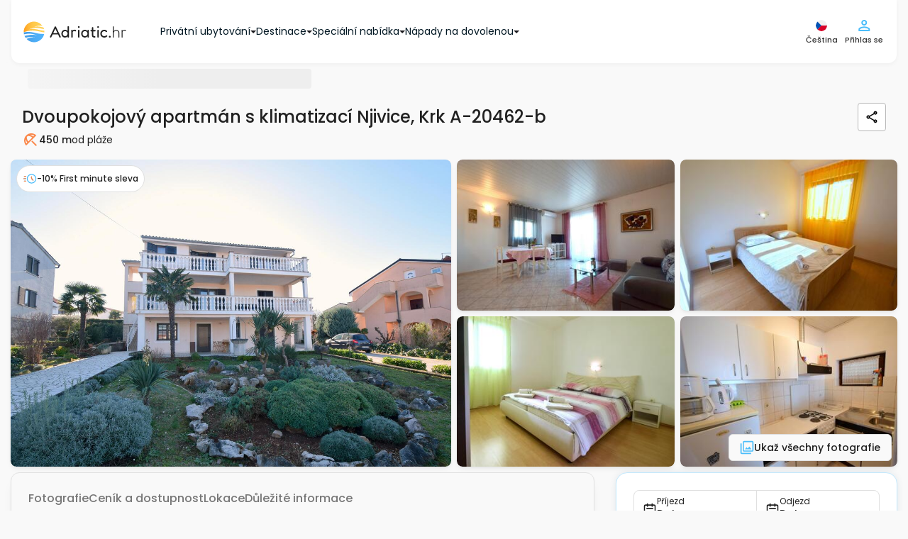

--- FILE ---
content_type: text/html; charset=UTF-8
request_url: https://www.adriatic.hr/cs/ubytovani/kvarner/krk/njivice/20462/A-20462-b
body_size: 73370
content:
<!DOCTYPE html>
<html lang="cs" data-adriaticlang="cs">
    <head>
                    <meta charset="UTF-8">
            <link rel="preconnect" href="https://i.adriatic.hr" crossorigin>
                            <!-- Google Tag Manager --><script>(function(w,d,s,l,i){w[l]=w[l]||[];w[l].push({'gtm.start':new Date().getTime(),event:'gtm.js'});function loadGTM(){var f=d.getElementsByTagName(s)[0],j=d.createElement(s),dl=l!='dataLayer'?'&l='+l:'';j.async=true;j.src='https://www.googletagmanager.com/gtm.js?id='+i+dl;f.parentNode.insertBefore(j,f);}if(d.readyState==='complete'){loadGTM();}else{w.addEventListener('load',loadGTM,{once:true});}})(window,document,'script','dataLayer','GTM-WDV97DLZ');</script><!-- End Google Tag Manager -->
                <link rel="preload" href="/assets/responsive-frontend/fonts/poppins-latin-400-normal.woff2" as="font" type="font/woff2" crossorigin="anonymous">
                                    <link rel="preload" as="image" href="https://i.adriatic.hr/private-accommodation/20462/kvarner-apartments-property-2-l.jpg" fetchpriority="high">
                                <style>
    :root {
        --blue: #007bff;
        --indigo: #6610f2;
        --purple: #6f42c1;
        --pink: #e83e8c;
        --red: #dc3545;
        --orange: #fd7e14;
        --yellow: #ffc107;
        --green: #28a745;
        --teal: #20c997;
        --cyan: #17a2b8;
        --white: #fff;
        --gray: #6c757d;
        --gray-dark: #343a40;
        --primary: #007bff;
        --secondary: #6c757d;
        --success: #28a745;
        --info: #17a2b8;
        --warning: #ffc107;
        --danger: #dc3545;
        --light: #f8f9fa;
        --dark: #343a40;
        --breakpoint-xs: 0;
        --breakpoint-sm: 576px;
        --breakpoint-md: 768px;
        --breakpoint-lg: 992px;
        --breakpoint-xl: 1200px;
        --font-family-sans-serif:
            -apple-system, BlinkMacSystemFont, "Segoe UI", Roboto, "Helvetica Neue", Arial, "Noto Sans",
            "Liberation Sans", sans-serif, "Apple Color Emoji", "Segoe UI Emoji", "Segoe UI Symbol", "Noto Color Emoji";
        --font-family-monospace: SFMono-Regular, Menlo, Monaco, Consolas, "Liberation Mono", "Courier New", monospace;
    }
    *,
    ::after,
    ::before {
        box-sizing: border-box;
    }
    html {
        font-family: sans-serif;
        line-height: 1.15;
        text-size-adjust: 100%;
        -webkit-tap-highlight-color: transparent;
    }
    article,
    aside,
    figcaption,
    figure,
    footer,
    header,
    hgroup,
    main,
    nav,
    section {
        display: block;
    }
    body {
        font-family: "Poppins",Arial,Tahoma,Verdana,sans-serif;
        font-size: 1rem;
        font-weight: 400;
        line-height: 1.5;
        color: rgb(33, 37, 41);
        text-align: left;
        background-color: rgb(255, 255, 255);
    }
    hr {
        box-sizing: content-box;
        height: 0px;
        overflow: visible;
    }
    h1,
    h2,
    h3,
    h4,
    h5,
    h6 {
        margin-top: 0px;
        margin-bottom: 0.5rem;
    }
    p {
        margin-top: 0px;
        margin-bottom: 1rem;
    }
    address,
    dl,
    ol,
    ul {
        margin-bottom: 1rem;
    }
    dl,
    ol,
    ul {
        margin-top: 0px;
    }
    b,
    strong {
        font-weight: bolder;
    }
    a {
        color: rgb(0, 123, 255);
        text-decoration: none;
        background-color: transparent;
    }
    img {
        border-style: none;
    }
    img,
    svg {
        vertical-align: middle;
    }
    svg {
        overflow: hidden;
    }
    label {
        display: inline-block;
        margin-bottom: 0.5rem;
    }
    button {
        border-radius: 0px;
    }
    button,
    input,
    optgroup,
    select,
    textarea {
        margin: 0px;
        font-family: inherit;
        font-size: inherit;
        line-height: inherit;
    }
    button,
    input {
        overflow: visible;
    }
    button,
    select {
        text-transform: none;
    }
    [role="button"] {
        cursor: pointer;
    }
    select {
        overflow-wrap: normal;
    }
    [type="button"],
    [type="reset"],
    [type="submit"],
    button {
        appearance: button;
    }
    [type="button"]:not(:disabled),
    [type="reset"]:not(:disabled),
    [type="submit"]:not(:disabled),
    button:not(:disabled) {
        cursor: pointer;
    }
    input[type="checkbox"],
    input[type="radio"] {
        box-sizing: border-box;
        padding: 0px;
    }
    .h1,
    .h2,
    .h3,
    .h4,
    .h5,
    .h6,
    h1,
    h2,
    h3,
    h4,
    h5,
    h6 {
        margin-bottom: 0.5rem;
        font-weight: 500;
        line-height: 1.2;
    }
    .h1,
    h1 {
        font-size: 2.5rem;
    }
    .h2,
    h2 {
        font-size: 2rem;
    }
    .h3,
    h3 {
        font-size: 1.75rem;
    }
    .h4,
    h4 {
        font-size: 1.5rem;
    }
    .h5,
    h5 {
        font-size: 1.25rem;
    }
    hr {
        margin-top: 1rem;
        margin-bottom: 1rem;
        border-width: 1px 0px 0px;
        border-right-style: initial;
        border-bottom-style: initial;
        border-left-style: initial;
        border-right-color: initial;
        border-bottom-color: initial;
        border-left-color: initial;
        border-image: initial;
        border-top-style: solid;
        border-top-color: rgba(0, 0, 0, 0.1);
    }
    .container,
    .container-fluid,
    .container-lg,
    .container-md,
    .container-sm,
    .container-xl {
        width: 100%;
        padding-right: 15px;
        padding-left: 15px;
        margin-right: auto;
        margin-left: auto;
    }
    .row {
        display: flex;
        flex-wrap: wrap;
        margin-right: -15px;
        margin-left: -15px;
    }
    .d-none {
        display: none !important;
    }

    .d-inline {
        display: inline !important;
    }

    .d-inline-block {
        display: inline-block !important;
    }

    .d-block {
        display: block !important;
    }

    .d-table {
        display: table !important;
    }

    .d-table-row {
        display: table-row !important;
    }

    .d-table-cell {
        display: table-cell !important;
    }

    .d-flex {
        display: -ms-flexbox !important;
        display: flex !important;
    }

    .d-inline-flex {
        display: -ms-inline-flexbox !important;
        display: inline-flex !important;
    }
    .col,
    .col-1,
    .col-2,
    .col-3,
    .col-4,
    .col-5,
    .col-6,
    .col-7,
    .col-8,
    .col-9,
    .col-10,
    .col-11,
    .col-12,
    .col-auto,
    .col-lg,
    .col-lg-1,
    .col-lg-2,
    .col-lg-3,
    .col-lg-4,
    .col-lg-5,
    .col-lg-6,
    .col-lg-7,
    .col-lg-8,
    .col-lg-9,
    .col-lg-10,
    .col-lg-11,
    .col-lg-12,
    .col-lg-auto,
    .col-md,
    .col-md-1,
    .col-md-2,
    .col-md-3,
    .col-md-4,
    .col-md-5,
    .col-md-6,
    .col-md-7,
    .col-md-8,
    .col-md-9,
    .col-md-10,
    .col-md-11,
    .col-md-12,
    .col-md-auto,
    .col-sm,
    .col-sm-1,
    .col-sm-2,
    .col-sm-3,
    .col-sm-4,
    .col-sm-5,
    .col-sm-6,
    .col-sm-7,
    .col-sm-8,
    .col-sm-9,
    .col-sm-10,
    .col-sm-11,
    .col-sm-12,
    .col-sm-auto,
    .col-xl,
    .col-xl-1,
    .col-xl-2,
    .col-xl-3,
    .col-xl-4,
    .col-xl-5,
    .col-xl-6,
    .col-xl-7,
    .col-xl-8,
    .col-xl-9,
    .col-xl-10,
    .col-xl-11,
    .col-xl-12,
    .col-xl-auto {
        position: relative;
        width: 100%;
        padding-right: 15px;
        padding-left: 15px;
    }
    .btn {
        display: inline-block;
        font-weight: 400;
        color: rgb(33, 37, 41);
        text-align: center;
        vertical-align: middle;
        user-select: none;
        background-color: transparent;
        border: 1px solid transparent;
        padding: 0.375rem 0.75rem;
        font-size: 1rem;
        line-height: 1.5;
        border-radius: 0.25rem;
        transition:
            color 0.15s ease-in-out,
            background-color 0.15s ease-in-out,
            border-color 0.15s ease-in-out,
            box-shadow 0.15s ease-in-out;
    }
    .btn:not(:disabled):not(.disabled) {
        cursor: pointer;
    }
    .collapse:not(.show) {
        display: none;
    }
    @media (min-width: 1620px) {
        .fixed-buttons-right {
            display: block;
        }
    }
    @media (max-width: 991.98px) {
        .sideMenuBar {
            display: none;
        }
        header .navbar .navbar__container {
            height: 60px;
            justify-content: space-between;
        }
        .modal-control--animate-out .modal-control-container {
            transform: translateY(100%);
        }
    }
    @media (max-width: 767.98px) {
        .newsLongImage figure img {
            display: block;
            margin: 0 auto;
            width: 100%;
            max-width: 700px;
        }
        #homeReact .home-intro {
            background: url("/assets/responsive-frontend/responsive-frontend/images/css/golden-horn-beach-small.2a16703fa34.webp") no-repeat 50% / cover;
            height: 680px;
            min-height: 560px;
            max-height: 1000px;
            display: flex;
            flex-direction: column;
            position: relative;
            z-index: 998;
        }
        #guideItemReact .card-group {
            display: flex;
            flex-flow: row wrap;
        }
        #guideItemReact .cardWrapper {
            max-width: 286px;
            margin: 10px;
            border-radius: 8px;
            overflow: hidden;
        }
        #guideItemReact .cardWrapper .card .cardImageWrapper {
            height: 160px;
            overflow: hidden;
        }
        #guideItemReact .cardWrapper .card .cardImageWrapper img {
            height: auto;
            width: 287px;
        }
        #blogItemReact .card-group {
            display: flex;
            flex-flow: row wrap;
        }
        #blogItemReact .cardWrapper {
            max-width: 286px;
            margin: 10px;
            border-radius: 8px;
            overflow: hidden;
        }
        #blogItemReact .cardWrapper .card .cardImageWrapper {
            height: 160px;
            overflow: hidden;
        }
        #blogItemReact .cardWrapper .card .cardImageWrapper img {
            height: auto;
            width: 287px;
        }
    }
    .custom-control {
        position: relative;
        z-index: 1;
        display: block;
        min-height: 1.5rem;
        padding-left: 1.5rem;
        -webkit-print-color-adjust: exact;
    }
    .custom-control-input {
        position: absolute;
        left: 0px;
        z-index: -1;
        width: 1rem;
        height: 1.25rem;
        opacity: 0;
    }
    .custom-control-label {
        position: relative;
        margin-bottom: 0px;
        vertical-align: top;
    }
    .custom-switch {
        padding-left: 2.25rem;
    }
    .navbar {
        position: relative;
        padding: 0.5rem 1rem;
    }
    .navbar,
    .navbar .container,
    .navbar .container-fluid,
    .navbar .container-lg,
    .navbar .container-md,
    .navbar .container-sm,
    .navbar .container-xl {
        display: flex;
        flex-wrap: wrap;
        align-items: center;
        justify-content: space-between;
    }
    .navbar-brand {
        display: inline-block;
        padding-top: 0.3125rem;
        padding-bottom: 0.3125rem;
        margin-right: 1rem;
        font-size: 1.25rem;
        line-height: inherit;
        white-space: nowrap;
    }
    .card {
        position: relative;
        display: flex;
        flex-direction: column;
        min-width: 0px;
        overflow-wrap: break-word;
        background-color: rgb(255, 255, 255);
        background-clip: border-box;
        border: 1px solid rgba(0, 0, 0, 0.125);
        border-radius: 0.25rem;
    }
    .card-body {
        flex: 1 1 auto;
        min-height: 1px;
        padding: 1.25rem;
    }
    .card-title {
        margin-bottom: 0.75rem;
    }
    .card-text:last-child {
        margin-bottom: 0px;
    }
    .card-img-overlay {
        position: absolute;
        inset: 0px;
        padding: 1.25rem;
        border-radius: calc(-1px + 0.25rem);
    }
    .accordion {
        overflow-anchor: none;
    }
    .pagination {
        display: flex;
        padding-left: 0px;
        list-style: none;
        border-radius: 0.25rem;
    }
    .list-group {
        display: flex;
        flex-direction: column;
        padding-left: 0px;
        margin-bottom: 0px;
        border-radius: 0.25rem;
    }
    .list-group-horizontal {
        flex-direction: row;
    }
    .close {
        float: right;
        font-size: 1.5rem;
        font-weight: 700;
        line-height: 1;
        color: rgb(0, 0, 0);
        text-shadow: rgb(255, 255, 255) 0px 1px 0px;
        opacity: 0.5;
    }
    button.close {
        padding: 0px;
        background-color: transparent;
        border: 0px;
    }
    .modal {
        position: fixed;
        top: 0px;
        left: 0px;
        z-index: 1050;
        display: none;
        width: 100%;
        height: 100%;
        overflow: hidden;
        outline: 0px;
    }
    .modal-dialog {
        position: relative;
        width: auto;
        margin: 0.5rem;
        pointer-events: none;
    }
    .modal-dialog-scrollable {
        display: flex;
        max-height: calc(100% - 1rem);
    }
    .modal-dialog-scrollable .modal-content {
        max-height: calc(-1rem + 100vh);
        overflow: hidden;
    }
    .modal-dialog-scrollable .modal-footer,
    .modal-dialog-scrollable .modal-header {
        flex-shrink: 0;
    }
    .modal-dialog-scrollable .modal-body {
        overflow-y: auto;
    }
    .modal-content {
        position: relative;
        display: flex;
        flex-direction: column;
        width: 100%;
        pointer-events: auto;
        background-color: rgb(255, 255, 255);
        background-clip: padding-box;
        border: 1px solid rgba(0, 0, 0, 0.2);
        border-radius: 0.3rem;
        outline: 0px;
    }
    .modal-header {
        display: flex;
        align-items: flex-start;
        justify-content: space-between;
        padding: 1rem;
        border-bottom: 1px solid rgb(222, 226, 230);
        border-top-left-radius: calc(-1px + 0.3rem);
        border-top-right-radius: calc(-1px + 0.3rem);
    }
    .modal-body {
        position: relative;
        flex: 1 1 auto;
        padding: 1rem;
    }
    .carousel {
        position: relative;
    }
    .carousel-inner {
        position: relative;
        width: 100%;
        overflow: hidden;
    }
    .carousel-item {
        position: relative;
        display: none;
        float: left;
        width: 100%;
        margin-right: -100%;
        backface-visibility: hidden;
        transition:
            transform 0.6s ease-in-out,
            -webkit-transform 0.6s ease-in-out;
    }
    .carousel-item-next,
    .carousel-item-prev,
    .carousel-item.active {
        display: block;
    }
    .carousel-control-next,
    .carousel-control-prev {
        position: absolute;
        top: 0px;
        bottom: 0px;
        z-index: 1;
        display: flex;
        align-items: center;
        justify-content: center;
        width: 15%;
        padding: 0px;
        color: rgb(255, 255, 255);
        text-align: center;
        background: 0px 0px;
        border: 0px;
        opacity: 0.5;
        transition: opacity 0.15s;
    }
    .carousel-control-prev {
        left: 0px;
    }
    .carousel-control-next {
        right: 0px;
    }
    .carousel-control-next-icon,
    .carousel-control-prev-icon {
        display: inline-block;
        width: 20px;
        height: 20px;
        background: 50% center / 100% 100% no-repeat;
    }
    .carousel-indicators {
        position: absolute;
        right: 0px;
        bottom: 0px;
        left: 0px;
        z-index: 15;
        display: flex;
        justify-content: center;
        padding-left: 0px;
        margin-right: 15%;
        margin-left: 15%;
        list-style: none;
    }
    .carousel-indicators li {
        box-sizing: content-box;
        flex: 0 1 auto;
        width: 30px;
        height: 3px;
        margin-right: 3px;
        margin-left: 3px;
        text-indent: -999px;
        cursor: pointer;
        background-color: rgb(255, 255, 255);
        background-clip: padding-box;
        border-top: 10px solid transparent;
        border-bottom: 10px solid transparent;
        opacity: 0.5;
        transition: opacity 0.6s;
    }
    .carousel-indicators .active {
        opacity: 1;
    }
    .bg-dark {
        background-color: rgb(52, 58, 64) !important;
    }
    .d-none {
        display: none !important;
    }
    .d-block {
        display: block !important;
    }
    .d-flex {
        display: flex !important;
    }
    .align-items-center {
        align-items: center !important;
    }
    .sr-only {
        position: absolute;
        width: 1px;
        height: 1px;
        padding: 0px;
        margin: -1px;
        overflow: hidden;
        clip: rect(0px, 0px, 0px, 0px);
        white-space: nowrap;
        border: 0px;
    }
    .w-100 {
        width: 100% !important;
    }
    .m-0 {
        margin: 0px !important;
    }
    .p-0 {
        padding: 0px !important;
    }
    .text-white {
        color: rgb(255, 255, 255) !important;
    }
    h3 {
        font-weight: 600;
        font-size: 14px;
        line-height: 21px;
    }
    .pageContent {
        row-gap: 16px;
        min-height: min(1000px, 100vh);
        flex-direction: column;
    }
    .pagination {
        margin: 0px;
        padding: 0px;
        text-align: center;
    }
    .pagination .active {
        background-color: rgb(255, 255, 255);
        border: 1px solid rgb(250, 136, 75);
        color: rgb(250, 136, 75);
    }
    .modal {
        z-index: 99999;
    }
    #mobileFixedButtons .mobileFixedButtonsInner {
        background: rgb(255, 255, 255);
        z-index: 1000;
        width: 100%;
    }
    #mobileFixedButtons .searchFormWrap {
        position: relative;
    }
    #mobileFixedButtons .searchFormWrap .mainSearchForm {
        top: -185px;
        font-weight: 500;
        font-size: 14px;
        line-height: 21px;
        position: relative;
        background: rgb(255, 255, 255);
        display: inline-flex;
        border-radius: 30px;
        padding: 13px;
        box-shadow: rgba(28, 104, 167, 0.25) 0px 0px 16px;
        border: 1px solid rgb(175, 226, 253);
    }
    #mobileFixedButtons .searchFormWrap .mainSearchForm .inputLocation {
        text-align: left;
        border-radius: 16px;
        border: none;
        background: rgb(249, 249, 249);
        margin-right: 8px;
        max-width: 150px;
        height: 66px;
        font-size: 14px;
        color: rgb(2, 46, 70);
        padding: 1vw 1vw 1vw 40px;
    }
    #mobileFixedButtons .searchFormWrap .mainSearchForm .inputDateRange {
        text-align: left;
        border-radius: 16px;
        border: none;
        background: rgb(249, 249, 249);
        margin-right: 0px;
        height: 66px;
        font-size: 14px;
        color: rgb(2, 46, 70);
        max-width: 150px;
        padding: 1vw 1vw 1vw 40px;
    }
    #mobileFixedButtons .searchFormWrap .mainSearchForm .inputGuests {
        text-align: left;
        border-radius: 16px;
        border: none;
        background: rgb(249, 249, 249);
        margin-right: 8px;
        height: 66px;
        font-size: 14px;
        color: rgb(2, 46, 70);
        max-width: 150px;
        padding: 1vw 1vw 1vw 40px;
    }
    #mobileFixedButtons .searchFormWrap .mainSearchForm button {
        border: none;
        border-radius: 50%;
        background: transparent;
    }
    .userCircleAvatarContainer {
        width: 24px;
        height: 24px;
    }
    .form__wrapper {
        margin: 0px;
    }
    .form__article {
        position: relative;
        display: flex;
        flex-direction: column;
    }
    .form__article .form__label {
        position: absolute;
        left: 12px;
        top: 8px;
        color: rgb(5, 116, 176);
        font-size: 10px;
        font-weight: 500;
        line-height: 1.3;
        margin: 0px;
        cursor: pointer;
    }
    .form__asterisk--required {
        color: rgb(250, 136, 75);
    }
    .form__input--wrapper {
        position: relative;
        border: 1px solid rgb(183, 183, 183);
        border-radius: 4px;
        transition: 0.4s;
    }
    .form__input--wrapper:not(.form__input--wrapper-error) .form__input--errorIcon {
        display: none;
    }
    .form__input--errorIcon {
        position: absolute;
        width: 20px;
        height: 20px;
        background: rgb(254, 235, 235);
        color: rgb(251, 115, 115);
        top: 50%;
        transform: translateY(-50%);
        right: 12px;
    }
    .form__input {
        outline: none;
        border: none;
        box-shadow: none;
        transition: 0.4s;
        border-radius: 4px;
        padding: 23px 38px 8px 12px;
        font-size: 14px;
        font-weight: 500;
        background-color: rgb(255, 255, 255);
        color: rgb(32, 32, 32);
        width: 100%;
        height: 100%;
    }
    .form__message {
        color: rgb(250, 75, 75);
        font-size: 12px;
        margin: 2px 12px 0px;
        font-weight: 500;
        line-height: 1.6;
    }
    .form__message:not(.form__message--visible) {
        visibility: hidden;
    }
    .form__message.form__message--error {
        color: rgb(250, 75, 75);
    }
    .form__inputHoneypot {
        position: absolute;
        left: -1300px;
    }
    .form__button {
        display: flex;
        align-items: center;
        justify-content: center;
        text-align: center;
        gap: 8px;
        padding: 12px 24px;
        border: none;
        background: none;
        border-radius: 8px;
        font-size: 14px;
        transition: 0.4s;
        font-weight: 500;
    }
    .form__button.form__button--small {
        font-size: 12px;
        padding: 8px 16px;
        gap: 4px;
    }
    .form__button.form__button--primary {
        color: rgb(255, 255, 255);
        background: rgb(250, 136, 75);
        border: 1px solid rgb(251, 162, 115);
    }
    .form__button.form__button--secondary {
        color: rgb(32, 32, 32);
        border: 1px solid rgb(183, 183, 183);
    }
    html {
        scroll-behavior: smooth;
    }
    body {
        font-family: "Poppins", Arial, Tahoma, Verdana, sans-serif;
        position: relative;
        padding: 0px;
        margin: 0px;
        color: rgb(69, 69, 69);
        background: rgb(249, 249, 249);
        display: flex;
        flex-direction: column;
    }
    body p {
        font-size: 14px;
    }
    body a {
        text-decoration: none;
    }
    body ul {
        list-style-type: none;
    }
    body #mainWrapper {
        padding: 0px 15px;
    }
    .container {
        max-width: 1340px;
    }
    .langSwitch span {
        display: block;
        float: right;
    }
    #rightControls .langSwitch {
        position: relative;
    }
    #rightControls .langButtonTwo {
        background: transparent;
        border: none;
        padding: 0px;
        display: block;
    }
    #rightControls .langButtonTwo img {
        display: block;
    }
    #rightControls .langSelectTwo {
        height: auto;
        display: none;
        position: absolute;
        left: -54px;
        top: 35px;
        background: rgb(255, 255, 255);
        padding: 10px;
        border: 1px solid rgb(211, 211, 211);
        border-radius: 6px;
        margin: 0px;
        max-height: calc(-80px + 100vh);
        overflow: auto;
        scrollbar-color: rgb(128, 184, 214) rgb(191, 219, 235);
        scrollbar-width: thin;
    }
    .isFrame #rightControls .langSelectTwo {
        left: -120px;
    }
    #rightControls .langSelectTwo a {
        display: flex;
        align-items: center;
        justify-content: space-between;
        padding: 8px 4px;
        color: rgb(75, 189, 250);
        border: 1px solid rgb(249, 249, 249);
        border-radius: 4px;
        margin-bottom: 2px;
        min-width: 140px;
    }
    #rightControls .langSelectTwo a img {
        width: 20px;
        height: 20px;
    }
    .modal-body .langSwitch {
        position: relative;
    }
    .modal-body .langButtonTwo {
        background: transparent;
        border: none;
        padding: 0px;
        display: none;
    }
    .modal-body .langButtonTwo img {
        width: 21px;
        height: 20px;
    }
    .modal-body .langSelectTwo {
        height: auto;
        background: rgb(255, 255, 255);
        padding: 10px;
        border: 1px solid rgb(211, 211, 211);
        border-radius: 6px;
        margin: 0px;
        overflow: auto;
    }
    .modal-body .langSelectTwo a {
        display: flex;
        align-items: center;
        justify-content: space-between;
        padding: 8px 4px;
        color: rgb(75, 189, 250);
        border: 1px solid rgb(249, 249, 249);
        border-radius: 4px;
        margin-bottom: 2px;
        min-width: 140px;
    }
    .modal-body .langSelectTwo a img {
        width: 20px;
        height: 20px;
    }
    #userFavorites h4 {
        min-width: 80%;
    }
    #rightControls .btn {
        background: transparent;
        padding: 0px;
    }
    #rightControls .mainMenuBTN {
        display: flex;
        flex-direction: column;
        justify-content: center;
        align-items: center;
        border: none;
    }
    #rightControls .headerUserIcon {
        position: relative;
    }
    #leftControls .hambMenuBTN {
        width: 48px;
        height: 48px;
    }
    #leftControls .hambMenuBTN img {
        width: 18px;
        height: 12px;
    }
    header .navbar {
        padding: 0px 1rem;
        z-index: 999;
    }
    header .navbar .navbar__container {
        padding: 24px 16px;
        display: flex;
        justify-content: flex-start;
        align-items: center;
        background: rgb(255, 255, 255);
        box-shadow: rgba(0, 0, 0, 0.04) 0px 2px 6px 0px;
        border-bottom-left-radius: 12px;
        border-bottom-right-radius: 12px;
    }
    header .navbar .navbar__container .navbar-brand {
        padding: 0px;
    }
    header .navbar .leftControls {
        visibility: hidden;
    }
    body.existSideMenu header .navbar .leftControls {
        visibility: visible;
    }
    #mainHeader {
        position: sticky;
        top: 0px;
        align-self: center;
        z-index: 1000;
        width: 100%;
        background: rgb(249, 249, 249);
        margin-bottom: 8px;
        border-bottom-left-radius: 12px;
        border-bottom-right-radius: 12px;
    }
    .breadcrumbsContent {
        padding: 0px 23px;
        min-height: 40px;
    }
    .breadcrumbsContent .breadcrumbsContentInner {
        display: block;
        width: 100%;
        margin-bottom: 8px;
        padding: 0px 16px;
    }
    .breadcrumbs {
        position: relative;
        padding-top: 4px;
        padding-bottom: 4px;
        padding-left: 25px;
        display: flex;
        align-items: center;
        gap: 4px;
        list-style: none;
        margin: 0px;
        white-space: nowrap;
        overflow-x: auto;
        scrollbar-width: none;
        flex-wrap: nowrap !important;
    }
    .breadcrumbs li a {
        margin-right: 22px;
        position: relative;
        color: rgb(155, 218, 252);
        font-size: 12px;
        font-weight: 500;
        line-height: 20px;
        letter-spacing: -0.1px;
    }
    .breadcrumbs li:first-child a {
        margin-left: 0px;
    }
    .breadcrumbs .breadcrumbs__item--no-url {
        color: rgb(7, 163, 246);
        font-size: 12px;
        font-weight: 500;
        line-height: 20px;
    }
    .guestsLeft span {
        font-weight: 500;
        font-size: 10px;
        line-height: 15px;
        color: rgb(1, 23, 35);
        position: unset !important;
    }
    .guestsLeft span:last-child {
        color: rgb(125, 125, 125);
    }
    .guestsLeft p {
        margin: 0px;
        color: rgb(1, 23, 35);
        font-weight: 500;
        font-size: 14px;
        line-height: 21px;
        position: unset !important;
    }
    .guestsRight {
        display: flex;
        border: 1px solid rgb(224, 224, 224);
        border-radius: 16px;
        justify-content: center;
        align-items: center;
        padding: 8px;
        gap: 8px;
    }
    .guestsRight button {
        border: none;
        border-radius: 50%;
        color: rgb(255, 255, 255);
        display: flex;
        justify-content: center;
        align-items: center;
        font-size: 16px;
    }
    .guestsRight button,
    .guestsRight button span {
        height: 20px;
        width: 20px;
    }
    .guestsRight p {
        text-align: center;
        margin: 0px;
        padding: 0px;
        font-weight: 500;
        font-size: 16px;
        line-height: 24px;
    }
    .guestsRight .leftButton {
        padding: 0px;
        background: rgb(250, 136, 75) !important;
    }
    .guestsRight .leftButton:disabled {
        background: rgb(253, 215, 195) !important;
    }
    .guestsRight .rightButton {
        padding: 0px;
        background: rgb(250, 136, 75) !important;
    }
    .guests-separator {
        position: absolute;
        display: block;
        left: 50%;
        transform: translateX(-50%);
        bottom: 0px;
        border-top: none;
        width: 320px;
        height: 1px;
        background: rgb(32, 32, 32);
        opacity: 0.2;
        margin: 0px;
    }
    .inputGuestsOuter {
        position: relative;
    }
    .inputGuestsOuter .input-guests__icon {
        position: absolute;
        left: 16px;
        top: 17px;
        height: 20px;
        width: 20px;
        color: rgb(125, 125, 125);
    }
    .inputLocationOuter {
        position: relative;
    }
    .inputLocationOuter .input-location__icon {
        position: absolute;
        left: 16px;
        top: 17px;
        height: 20px;
        width: 20px;
        color: rgb(125, 125, 125);
    }
    .inputDateRangeOuter {
        position: relative;
    }
    .guests-intro-text {
        color: rgb(75, 189, 250);
        font-style: normal;
        font-weight: 500;
        font-size: 12px;
        line-height: 18px;
        margin-bottom: 4px;
        padding: 4px 12px;
        text-align: left;
    }
    .custom-control {
        text-align: center;
    }
    .custom-switch {
        margin-top: -4px;
        margin-right: -4px;
    }
    .guestsDropdown {
        display: none;
        position: absolute;
        top: 87px;
        left: -40px;
        min-width: 372px;
        font-size: 14px;
        background: rgb(255, 255, 255);
        padding: 16px;
        z-index: 400;
        border-radius: 6px;
        box-shadow: rgba(28, 104, 167, 0.25) 0px 0px 16px;
    }
    .guestsDropdown .guestsAdults--wrapper {
        display: grid;
        grid-auto-rows: 1fr;
    }
    .guestsDropdown .guestsAdults {
        position: relative;
        width: 100%;
        padding: 8px 16px 12px;
        margin-bottom: 4px;
        display: flex;
        align-items: center;
        justify-content: space-between;
        flex-direction: row;
        text-align: left;
    }
    .guestsDropdown .guestsAdults .guestsLeft {
        display: flex;
        flex-direction: column;
        gap: 2px;
    }
    .guestsDropdown .guestsAdults .guestsRight--multipleUnits {
        height: 100%;
        padding: 0px 14px;
    }
    .locationDropdown {
        max-height: min(-100px + 100vh, 520px);
        overflow: auto;
        scrollbar-color: rgb(219, 219, 219) rgb(193, 193, 193);
        scrollbar-width: thin;
        display: none;
        position: absolute;
        top: 87px;
        left: 0px;
        font-size: 14px;
        background: rgb(255, 255, 255);
        padding: 16px;
        z-index: 400;
        border-radius: 6px;
        box-shadow: rgba(28, 104, 167, 0.25) 0px 0px 16px;
    }
    .locationDropdown svg {
        position: unset;
        left: unset;
        top: unset;
        height: 20px;
        width: 20px;
        margin-right: 8px;
    }
    .locationDropdown p {
        font-size: 18px;
        color: rgb(32, 32, 32);
        margin-bottom: 8px;
        font-weight: 500;
    }
    .locationDropdown .location-dropdown__info-box {
        display: flex;
        align-items: center;
        padding: 8px;
        border-radius: 4px;
        border: 1px solid rgb(224, 224, 224);
        margin-bottom: 8px;
        background: rgb(249, 249, 249);
    }
    .locationDropdown .location-dropdown__info-box__icon {
        width: 20px;
        height: 20px;
        color: rgb(125, 125, 125);
    }
    .locationDropdown .location-dropdown__info-box__text {
        color: rgb(89, 89, 89);
        font-size: 11px;
        font-weight: 500;
        margin-bottom: 0px;
        line-height: normal;
    }
    .locationDropdown .location-dropdown__recommended-label {
        font-weight: 500;
        line-height: 18px;
        margin: 0px;
        padding: 4px 8px 8px;
        text-align: left;
        color: rgb(75, 189, 250) !important;
        font-size: 12px !important;
    }
    .locationDropdown .locations-wrap {
        padding: 0px;
        display: flex;
        flex-direction: column;
        gap: 4px;
    }
    .locationDropdown .locations-wrap .location-dropdown__item {
        padding: 8px;
        width: 100%;
        text-align: left;
        font-weight: 500;
        display: flex;
        align-items: center;
        border-radius: 6px !important;
    }
    .locationDropdown .locations-wrap .location-dropdown__item.location-dropdown__item--entire-croatia {
        font-weight: 500;
        color: rgb(3, 70, 105) !important;
    }
    .locationDropdown
        .locations-wrap
        .location-dropdown__item.location-dropdown__item--entire-croatia
        .location-dropdown__item-icon {
        color: rgb(250, 136, 75);
    }
    .locationDropdown .locations-wrap .location-dropdown__item-icon {
        color: rgb(75, 189, 250);
    }
    .mainSearchForm .main-search-form__caret {
        position: absolute;
        left: 13%;
        bottom: -22px;
        z-index: 999;
        visibility: hidden;
        transition: 0.5s;
    }
    .mainSearchForm .main-search-form__caret svg {
        width: 10px;
        height: 10px;
        color: rgb(255, 255, 255);
    }
    .mainSearchForm .collapsed {
        display: none !important;
    }
    .mainSearchForm .submit-search {
        padding: 0px;
    }
    .mainSearchForm .submit-search svg {
        fill: rgb(255, 255, 255);
        background: rgb(250, 136, 75);
        height: 56px;
        width: 56px;
        border-radius: 50%;
        padding: 16px;
        overflow: visible;
        transition: 0.8s;
    }
    .mainSearchForm .main-search-form-accordion-button {
        display: flex;
        width: 100%;
        justify-content: space-between;
        padding: 16px;
        border-radius: 8px;
        border: 1px solid rgb(183, 183, 183);
        align-items: center;
        background: rgb(255, 255, 255);
    }
    .mainSearchForm .main-search-form-accordion-button .main-search-form-accordion-button--left p {
        margin: 0px;
        font-size: 12px;
        font-style: normal;
        font-weight: 500;
        line-height: normal;
    }
    .mainSearchForm
        .main-search-form-accordion-button
        .main-search-form-accordion-button--left
        .main-search-form-accordion-button--left-date-guests {
        color: rgb(7, 163, 246);
        font-weight: 400;
    }
    .mainSearchForm .main-search-form-accordion-button .main-search-form-accordion-button--right svg {
        height: 24px;
        width: 24px;
        fill: rgb(250, 136, 75);
    }
    .mainSearchForm .main-search-form--horizontal-rule {
        display: none;
    }
    .mainSearchForm .main-search-form-accordion__items {
        display: flex;
        flex-direction: column;
        width: 100%;
        gap: 8px;
    }
    .mainSearchForm .main-search-form-accordion__items .main-search-form-accordion__header {
        margin-top: 8px;
        margin-bottom: 4px;
    }
    .mainSearchForm
        .main-search-form-accordion__items
        .main-search-form-accordion__header
        .main-search-form-accordion__header-title {
        font-size: 16px;
        line-height: 1.5;
        font-weight: 500;
        color: rgb(32, 32, 32);
        margin-bottom: 0px;
    }
    .mainSearchForm .main-search-form-accordion__items .main-search-form-accordion__close {
        display: flex;
        padding: 8px 0px;
        justify-content: center;
        align-items: flex-start;
        gap: 10px;
        align-self: stretch;
        color: rgb(250, 136, 75);
        font-size: 12px;
        font-style: normal;
        font-weight: 500;
        line-height: normal;
    }
    .mainSearchForm .main-search-form-accordion__items .submit-search {
        display: none;
    }
    .mainSearchForm .main-search-form-accordion__items .main-search-form-accordion__item {
        display: flex;
        width: 100%;
        justify-content: space-between;
        padding: 16px;
        border-radius: 6px;
        border: 1px solid rgb(204, 204, 204);
        background: rgb(255, 255, 255);
    }
    .mainSearchForm .main-search-form-accordion__items .main-search-form-accordion__item .main-search-form-accordion__item-left {
        font-size: 12px;
        font-style: normal;
        font-weight: 500;
        line-height: normal;
        align-items: center;
        display: flex;
        width: 100%;
    }
    .mainSearchForm
        .main-search-form-accordion__items
        .main-search-form-accordion__item
        .main-search-form-accordion__item-left
        svg {
        fill: rgb(115, 204, 251);
        width: 16px;
        height: 16px;
        margin-right: 4px;
    }
    .mainSearchForm
        .main-search-form-accordion__items
        .main-search-form-accordion__item
        .main-search-form-accordion__item-right
        svg {
        fill: rgb(249, 113, 40);
        height: 20px;
        width: 20px;
    }
    .active {
        display: block;
    }
    .fixed-buttons-right {
        position: fixed;
        right: 0px;
        top: 30%;
        z-index: 99;
        display: none;
    }
    .fixed-buttons-right .fixed-button__wrap {
        display: flex;
        align-items: center;
        text-decoration: none;
    }
    .fixed-buttons-right .fixed-button__wrap .fixed-button__span-text {
        font-size: 14px;
        margin: auto -500px auto auto;
        transition: margin 0.2s linear;
    }
    .fixed-buttons-right .fixed-button__wrap .fixed-button__image {
        background: rgb(215, 240, 254);
        padding: 12px;
        margin-bottom: 8px;
        width: 47px;
        height: 44px;
    }
    .searchResultCard {
        margin-bottom: 20px;
        border: 1px solid grey;
    }
    .searchResultCard .carousel {
        height: auto;
    }
    .searchResultCard {
        background: rgb(255, 255, 255);
        border-radius: 6px;
        height: 100%;
        display: block;
        border: 1px solid rgb(224, 224, 224);
    }
    .searchResultCard .searchResultCard--mainWrapper {
        display: flex;
        flex-direction: column;
        justify-content: space-between;
        height: 100%;
    }
    .searchResultCard .searchResultCard--imageWrapper {
        position: relative;
    }
    .searchResultCard .searchResultCard--detailsWrapper {
        overflow: hidden;
        padding: 8px 16px;
    }
    .searchResultCard .searchResultCard--header {
        display: table;
        width: 100%;
        margin-bottom: 8px;
    }
    .searchResultCard .searchResultCard--header .searchResultCard-beachDistance {
        font-size: 12px;
        font-style: normal;
        font-weight: 500;
        color: rgb(183, 183, 183);
        float: left;
    }
    .searchResultCard .searchResultCard--header .searchResultCard-location {
        float: right;
        font-size: 12px;
        font-style: normal;
        font-weight: 500;
        color: rgb(89, 89, 89);
    }
    .searchResultCard .searchResultCard--header .searchResultCard-location svg {
        fill: rgb(75, 189, 250);
        width: 16px;
        height: 16px;
    }
    .searchResultCard .searchResultCard--freeCancel {
        font-size: 12px;
        font-style: normal;
        font-weight: 500;
        line-height: normal;
        color: rgb(60, 176, 5);
        margin-bottom: 12px;
    }
    .searchResultCard .searchResultCard--title {
        font-size: 14px;
        font-style: normal;
        font-weight: 600;
        line-height: normal;
        max-height: 42px;
        overflow: hidden;
        margin-bottom: 8px;
        width: 100%;
        color: rgb(32, 32, 32);
    }
    .searchResultCard .searchResultCard--rating {
        color: rgb(255, 255, 255);
        position: absolute;
        bottom: 10px;
        right: 10px;
        font-size: 14px;
        font-style: normal;
        font-weight: 500;
        background: rgba(32, 32, 32, 0.4);
        padding: 4px;
        border-radius: 6px;
    }
    .searchResultCard .searchResultCard--rating svg {
        fill: rgb(250, 136, 75);
        width: 16px;
        height: 16px;
    }
    .searchResultCard .searchResultCard--discount {
        position: absolute;
        left: 8px;
        top: 0px;
        background: rgb(250, 75, 75);
        padding: 8px;
        border-radius: 0px 0px 4px 4px;
    }
    .searchResultCard .searchResultCard--discount span {
        color: rgb(255, 255, 255);
        font-size: 12px;
        font-weight: 600;
        line-height: 18px;
        text-align: center;
    }
    .searchResultCard .searchResultCard--details {
        max-height: 90px;
        overflow: hidden;
        transition: 0.3s;
        display: flex;
        flex-direction: column;
        align-items: flex-start;
        gap: 2px;
        margin: 5px 0px;
    }
    .searchResultCard .searchResultCard--details .searchResultCard--detailsOutWrap {
        width: 100%;
    }
    .searchResultCard .searchResultCard--details .searchResultCard--detailsTitle {
        display: flex;
        align-items: center;
        gap: 16px;
        align-self: stretch;
        width: 100%;
        flex: 1 1 0%;
        justify-content: space-between;
    }
    .searchResultCard .searchResultCard--details .searchResultCard--detailsTitle span {
        color: rgb(89, 89, 89);
        font-size: 12px;
        font-style: normal;
        font-weight: 500;
        line-height: 150%;
    }
    .searchResultCard .searchResultCard--details .searchResultCard--detailsTitle .line {
        flex-grow: 1;
        height: 1px;
        background-color: rgb(224, 224, 224);
    }
    .searchResultCard .unitDetail-icon {
        font-size: 12px;
        font-style: normal;
        font-weight: 500;
        line-height: normal;
        color: rgb(125, 125, 125);
        display: flex;
        margin: 4px 0px;
    }
    .searchResultCard .unitDetail-icon svg {
        fill: rgb(75, 189, 250);
        margin-left: 5px;
        margin-right: 2px;
        width: 16px;
        height: 16px;
    }
    .searchResultCard .unitDetail-icon svg:first-child {
        margin-left: 0px;
    }
    .searchResultCard .carousel {
        border-radius: 6px 6px 0px 0px;
        overflow: hidden;
    }
    .searchResultCard .carousel .carousel-inner .carousel-item {
        min-height: 200px;
    }
    .searchResultCard .carousel .carousel-inner .carousel-item img {
        height: 200px;
        position: absolute;
        left: 50%;
        transform: translateX(-50%);
        object-fit: unset;
        width: 100% !important;
    }
    .searchResultCard .carousel .carousel-indicators li {
        width: 5px;
        height: 5px;
    }
    .searchResultCard .searchResultCard--CTA {
        display: flex;
        width: 100%;
        flex-direction: row;
        justify-content: space-between;
        margin-top: 12px;
        padding: 8px;
    }
    .searchResultCard .searchResultCard--CTA .searchResultCard--book {
        text-align: right;
    }
    .searchResultCard .searchResultCard--CTA .searchResultCard--book svg {
        fill: rgb(250, 136, 75);
    }
    .searchResultCard .searchResultCard--CTA .searchResultCard--price {
        font-size: 12px;
        font-style: normal;
        font-weight: 400;
        line-height: normal;
        text-align: left;
        padding: 4px 8px;
        color: rgb(183, 183, 183);
    }
    .searchResultCard .searchResultCard--CTA .searchResultCard--price .searchResultPriceAmount {
        font-size: 16px;
        font-style: normal;
        font-weight: 600;
        line-height: 24px;
        color: rgb(89, 89, 89);
    }
    .searchResultCard .searchResultCard--CTA .searchResultCard--price .searchResultFullPriceAmount {
        font-size: 12px;
        font-weight: 500;
        line-height: 18px;
        text-decoration: line-through;
    }
    #searchResultsReact {
        min-height: min(1000px, 100vh);
    }
    #searchResultsReact .pagination {
        width: 100%;
        display: flex;
        justify-content: center;
    }
    #searchResultsReact .pagination a {
        width: 32px;
        height: 32px;
        border-radius: 4px;
        color: rgb(32, 32, 32);
        margin: 5px;
        place-content: center;
        display: flex;
        flex-wrap: wrap;
        font-size: 12px;
        line-height: 18px;
        font-weight: 500 !important;
    }
    #searchResultsReact .pagination .active {
        background: rgb(75, 189, 250);
        color: rgb(255, 255, 255);
        border: unset;
    }
    #searchResultsReact .pageContent {
        gap: 0px;
    }
    #searchResultsReact .search-results__results-text {
        font-size: 14px;
        font-weight: 500;
        line-height: normal;
        color: rgb(75, 189, 250);
    }
    #searchResultsReact .searchResultsContent {
        transition: 0.3s;
        opacity: 1;
        min-width: 700px;
    }
    #searchResultsReact .searchResultsContent .searchResultCardContainer--outerWrap {
        align-items: stretch;
        gap: 20px 0px;
    }
    #searchResultsReact .searchResultsContent .carousel-indicators {
        transition: 0.3s;
        padding: 0px !important;
    }
    #searchResultsReact .searchResultCardContainer {
        padding-left: 15px;
        padding-right: 15px;
        width: 100%;
        min-height: 452px;
    }
    #searchResultsReact .search-results-content__location-bg {
        position: relative;
        background: rgb(255, 255, 255);
        overflow: hidden;
        margin-bottom: 16px;
        transition: 0.3s;
        padding: 16px;
        border-radius: 16px;
        display: flex;
        flex-direction: row;
    }
    #searchResultsReact .search-results-content__location-bg img {
        max-width: 300px;
        border-radius: 8px;
    }
    #searchResultsReact .search-results-content__location-bg .bottom-content-left {
        width: min(300px, 100%);
        min-height: 200px;
        border-radius: 12px;
        display: flex;
        justify-content: center;
        align-items: center;
        flex-direction: column;
        gap: 20px;
        flex-shrink: 0;
    }
    #searchResultsReact .search-results-content__location-bg .bottom-content-left.landingContentLeft img {
        width: 100%;
        height: 100%;
        object-fit: cover;
    }
    #searchResultsReact .search-results-content__location-bg .search-results-content__location-description {
        color: rgb(255, 255, 255);
        display: flex;
        flex-direction: row;
        align-items: stretch;
        gap: 10px;
        position: relative;
    }
    #searchResultsReact
        .search-results-content__location-bg
        .search-results-content__location-description
        .search-results-content__location-description-wrap {
        border-radius: 6px;
        padding: 0px 16px;
        color: rgb(54, 54, 54);
    }
    #searchResultsReact
        .search-results-content__location-bg
        .search-results-content__location-description
        .search-results-content__location-description-wrap
        h2 {
        font-size: 16px;
        font-weight: 700;
    }
    #searchResultsReact
        .search-results-content__location-bg
        .search-results-content__location-description
        .search-results-content__popular-locations {
        display: flex;
        flex-direction: column;
        align-items: flex-start;
        gap: 2px;
        min-width: 250px;
    }
    #searchResultsReact
        .search-results-content__location-bg
        .search-results-content__location-description
        .search-results-content__popular-locations
        .search-results-content__location-description-items {
        display: flex;
        flex-flow: column wrap;
        max-height: 150px;
    }
    #searchResultsReact
        .search-results-content__location-bg
        .search-results-content__location-description
        .search-results-content__popular-locations
        h4 {
        font-size: 16px;
        font-style: normal;
        font-weight: 600;
        line-height: normal;
        margin-bottom: 8px;
    }
    #searchResultsReact
        .search-results-content__location-bg
        .search-results-content__location-description
        .search-results-content__popular-locations
        a {
        font-size: 12px;
        font-style: normal;
        font-weight: 400;
        line-height: 150%;
        letter-spacing: -0.12px;
        color: rgb(34, 114, 182);
        text-decoration: underline;
        margin-right: 5px;
    }
    #searchResultsReact .search-results-content__location-bg .search-results-content__location-description a {
        color: rgb(4, 93, 141);
    }
    #searchResultsReact
        .search-results-content__location-bg
        .search-results-content__location-description-wrap--bottom-text-wrapp,
    #searchResultsReact .search-results-content__location-bg p {
        font-size: 11px;
        font-style: normal;
        font-weight: 400;
        line-height: normal;
        width: 97%;
        overflow: hidden;
        margin: 0px;
    }
    #searchResultsReact .search-results-content__location-bg-shown {
        height: auto;
    }
    #searchResultsReact .search-results-content__location-bg-shown img {
        height: 100%;
        width: 100%;
    }
    #searchResultsReact .search-results-content-search {
        margin: 0px -15px;
    }
    #searchResultsReact .searchFormWrap .inputGuestsOuter {
        position: relative;
    }
    #searchResultsReact .searchFormWrap .inputLocationOuter {
        position: relative;
    }
    #searchResultsReact .searchFormWrap .inputDateRangeOuter {
        position: relative;
    }
    #searchResultsReact .searchFormWrap .mainSearchForm {
        font-weight: 500;
        font-size: 14px;
        line-height: 21px;
        height: 60px;
        position: relative;
        background: rgb(249, 249, 249);
        display: inline-flex;
        align-items: center;
        border-radius: 30px;
        padding: 8px;
        border: 1px solid rgb(224, 224, 224);
        margin: 10px 0px;
        pointer-events: all;
        grid-column: 2;
    }
    #searchResultsReact .searchFormWrap .mainSearchForm .submit-search svg {
        height: 40px;
        width: 40px;
        padding: 12px;
    }
    #searchResultsReact .searchFormWrap .mainSearchForm .inputLocation {
        text-align: left;
        padding: 5px 45px 5px 40px;
        height: 40px;
        border: none;
        background: transparent;
        margin-right: 8px;
        max-width: 150px;
        font-size: 14px;
        color: rgb(2, 46, 70);
    }
    #searchResultsReact .searchFormWrap .mainSearchForm .inputDateRange {
        text-align: left;
        padding: 5px 0px 5px 40px;
        height: 40px;
        background: transparent;
        margin-right: 0px;
        font-size: 14px;
        color: rgb(2, 46, 70);
        border-top: none;
        border-right: none;
        border-bottom: none;
        border-image: initial;
        border-left: 1px solid rgb(224, 224, 224);
        max-width: 150px;
    }
    #searchResultsReact .searchFormWrap .mainSearchForm .inputGuests {
        text-align: left;
        padding: 5px 0px 5px 40px;
        height: 40px;
        background: transparent;
        margin-right: 8px;
        font-size: 14px;
        color: rgb(2, 46, 70);
        border-top: none;
        border-right: none;
        border-bottom: none;
        border-image: initial;
        border-left: 1px solid rgb(224, 224, 224);
    }
    #searchResultsReact .searchFormWrap .mainSearchForm button:not(.rdp-day_button) {
        border: none;
        border-radius: 50%;
        background: transparent;
    }
    .right_modal {
        z-index: 99999;
        transform: translateZ(0px);
        padding: 0px;
        overflow: hidden auto;
        inset: 0px;
        outline: 0px;
    }
    .right_modal,
    .right_modal .userDialog {
        position: fixed;
        margin: auto;
        transition:
            transform 0.3s linear,
            right 0.3s ease-out !important;
    }
    .right_modal .userDialog {
        right: -50%;
        height: 100%;
        max-width: 480px;
        transform: translate(0px) !important;
    }
    .right_modal .userDialog .modal-content {
        background: rgb(238, 250, 255);
        overflow-y: auto;
    }
    .right_modal .userDialog .modal-content .modal-body {
        height: 100%;
        background: rgb(249, 249, 249);
        padding: 0px;
    }
    .right_modal .userDialog .modal-content .modal-body .modalInnerBody {
        overflow: hidden;
        height: 100%;
        display: flex;
        flex-direction: column;
    }
    .right_modal .userDialog .modal-content .modal-body .socialParagraph {
        text-align: center;
        color: rgb(125, 125, 125);
        font-size: 12px;
        margin-bottom: 0px;
        font-weight: 500;
    }
    .right_modal .userDialog .modal-content .modal-body .close {
        float: left;
    }
    .right_modal .userDialog .modal-content .modal-body img {
        float: right;
    }
    .right_modal .userDialog .modal-content .modal-body .userMenuContent {
        height: 100%;
        display: flex;
        flex-direction: column;
        justify-content: space-between;
        gap: 16px;
        overflow: auto;
        padding: 0px 48px 48px;
    }
    .right_modal .userDialog .modal-content .modal-body .userMenuContent .welcomeText {
        color: rgb(19, 19, 19);
        font-size: 20px;
        font-weight: 600;
        padding: 4px 0px;
        margin-bottom: 0px;
    }
    .right_modal .userDialog .modal-content .modal-body .userMenuContent .socialLogin {
        display: flex;
        justify-content: center;
        gap: 8px;
    }
    .right_modal .userDialog .modal-content .modal-body .userMenuContent .socialLogin .socialButton {
        background: rgb(255, 255, 255);
        border: 1px solid rgb(72, 72, 72);
        border-radius: 99px;
        font-size: 14px;
        font-weight: 500;
        width: 100%;
        transition: 0.4s;
    }
    .right_modal .userDialog .modal-content .modal-body .userMenuContent .socialLogin .socialButton a {
        color: rgb(54, 54, 54);
        display: flex;
        align-items: center;
        gap: 12px;
        width: 100%;
        height: 100%;
        padding: 12px;
        border-radius: 99px;
    }
    .right_modal .userDialog .modal-content .modal-body .userMenuContent .socialLogin .socialButton.gmail {
        border-color: rgb(250, 136, 75);
    }
    .right_modal .userDialog .modal-content .modal-body .userMenuContent .socialLogin .socialButton.facebook {
        border-color: rgb(75, 189, 250);
    }
    .right_modal .userDialog .modal-content .modal-body .userMenuContent .forgotPasswordContainer,
    .right_modal .userDialog .modal-content .modal-body .userMenuContent .registerContainer {
        display: flex;
        justify-content: center;
        align-items: center;
        font-size: 12px;
        font-weight: 500;
        color: rgb(5, 116, 176);
    }
    .right_modal .userDialog .modal-content .modal-body .userMenuContent .forgotPasswordContainer .forgotPasswordLink,
    .right_modal .userDialog .modal-content .modal-body .userMenuContent .forgotPasswordContainer .registerLink,
    .right_modal .userDialog .modal-content .modal-body .userMenuContent .registerContainer .forgotPasswordLink,
    .right_modal .userDialog .modal-content .modal-body .userMenuContent .registerContainer .registerLink {
        text-decoration: underline;
        transition: 0.4s;
        padding: 4px;
    }
    .right_modal .userDialog .modal-content .modal-body .userMenuContent .registerContainer span {
        color: rgb(125, 125, 125);
    }
    .right_modal .userDialog .modal-content .modal-body .userMenuContent .accommodationAndPartnerLinksSeparator {
        width: calc(100% - 32px);
        height: 1px;
        border-bottom: none;
        color: rgb(224, 224, 224);
        margin: 8px auto;
    }
    .right_modal .userDialog .modal-content .modal-body .userMenuContent--top {
        display: flex;
        flex-direction: column;
        gap: 8px;
    }
    .right_modal .userDialog .modal-content .modal-body .validationErrorMessage {
        color: rgb(204, 0, 14);
        font-size: 13px;
        margin-bottom: 0px;
    }
    .right_modal .userDialog .modal-content .modal-body .validationErrorMessage:not(.visible) {
        display: none;
    }
    .right_modal .userDialog .modal-content .modal-body .userMenuHeader {
        display: flex;
        align-items: center;
        justify-content: space-between;
        width: 100%;
        padding: 12px 16px;
        margin-bottom: 8px;
        box-shadow:
            rgba(2, 46, 70, 0.15) 0px 0px 4px 0px,
            rgba(2, 46, 70, 0.1) 0px 0px 8px 0px;
        background: rgb(255, 255, 255);
    }
    .right_modal .userDialog .modal-content .modal-body .userMenuHeader .userMenuHeaderIcon {
        width: 24px;
        height: 24px;
    }
    .right_modal .userDialog .modal-content .modal-body .userMenuHeader .closeBtn {
        background: none;
        border: none;
        padding: 0px;
    }
    .right_modal .userDialog .modal-content .modal-body .userMenuHeader .userMenuHeader--title {
        font-size: 16px;
        color: rgb(32, 32, 32);
        font-weight: 500;
        margin-bottom: 0px;
    }
    .right_modal .userDialog .modal-content .modal-body .userMenuButtonsContainer {
        display: flex;
        justify-content: center;
        flex-direction: column;
        gap: 8px;
    }
    .right_modal .userDialog .modal-content .modal-body .userMenuBtn {
        padding: 12px 16px;
        color: rgb(18, 18, 18);
        font-size: 14px;
        font-weight: 500;
        display: flex;
        align-items: center;
        gap: 12px;
        border: 1px solid rgb(183, 183, 183);
        background: rgb(255, 255, 255);
        border-radius: 8px;
        transition: 0.4s;
    }
    #mobileFixedButtons {
        display: flex;
        justify-content: center;
        position: fixed;
        bottom: 0px;
        left: 0px;
        width: 100%;
        background: rgb(255, 255, 255);
        z-index: 999;
        border-radius: 0px;
        box-shadow:
            rgba(32, 32, 32, 0.08) 0px -4px 8px -2px,
            rgba(32, 32, 32, 0.08) 0px -2px 4px -2px;
        transition: transform 0.4s;
    }
    #mobileFixedButtons .mobileFixedButtonsInner {
        height: 60px;
        display: grid;
        grid-auto-columns: minmax(0px, 120px);
        grid-auto-flow: column;
        gap: 1rem;
        justify-content: center;
    }
    #mobileFixedButtons .mobileFixedButtonsInner .btn {
        display: flex;
        width: 100%;
        height: 100%;
        padding: 0px;
        gap: 4px;
        justify-content: center;
        align-items: center;
        flex-direction: column;
    }
    #mobileFixedButtons .mobileFixedButtonsInner .btn svg {
        height: 24px;
        width: 24px;
        color: rgb(7, 163, 246);
    }
    #mobileFixedButtons .mobileFixedButtonsInner .btn span {
        display: inline-block;
        color: rgb(32, 32, 32);
        font-size: 10px;
        font-weight: 500;
        line-height: 150%;
    }
    #mobileFixedButtons .mobileFixedButtonsInner .mobileFixedUserIcon {
        position: relative;
    }
    #userFavorites {
        transition:
            transform 0.3s linear,
            right 0.3s ease-out !important;
    }
    #userFavorites .languageMenuContent {
        padding: 16px;
    }
    #userFavorites h4 {
        text-align: center;
        width: 100%;
        padding: 0.7rem;
    }
    #userFavorites .modal-body {
        width: 100%;
    }
    .carousel {
        width: 100%;
        height: 340px;
        direction: ltr;
        display: flex;
        justify-content: flex-start;
        align-items: center;
        overflow: hidden;
    }
    .carousel .carousel-inner {
        height: 100%;
    }
    .carousel .carousel-inner .carousel-item img {
        object-fit: contain;
        max-height: 100%;
        color: transparent;
    }
    .carousel .carousel-inner .carousel-item-left,
    .carousel .carousel-inner .carousel-item-right,
    .carousel .carousel-inner .carousel-item.active {
        display: flex;
        height: 100%;
        flex-direction: column;
        align-items: center;
        justify-content: center;
    }
    .carousel .carousel-indicators {
        padding-bottom: 10px !important;
    }
    .carousel .carousel-indicators li {
        width: 8px;
        height: 8px;
        border-radius: 50%;
        border: none;
    }
    .carousel .carousel-indicators .active {
        width: 16px !important;
        border-radius: 10px !important;
    }
    #footer {
        font-size: 12px;
        overflow: hidden;
        position: relative;
        z-index: 9999;
        width: 100%;
    }
    #footer .footer__top {
        background: linear-gradient(0deg, rgb(3, 70, 105), rgb(5, 116, 176));
    }
    #footer .footer__bottom {
        background: rgb(1, 23, 35);
    }
    #footer .footer__bottom__content,
    #footer .footer__top__content {
        max-width: 1344px;
        margin: 0px auto;
        padding: 32px;
    }
    #footer .footer__top__content {
        display: flex;
        gap: 40px;
    }
    #footer .footer__top-left {
        width: 100%;
        display: grid;
        grid-template-columns: repeat(4, auto);
        gap: 32px;
    }
    #footer .footer__top-left .footer__top__links__title {
        display: block;
        margin-bottom: 8px;
        width: fit-content;
    }
    #footer .footer__top-left .footer__top__links__title .footer__top__links__title__text {
        color: rgb(255, 255, 255);
        font-size: 14px;
        font-weight: 500;
        line-height: 24px;
        transition: 0.2s ease-in;
    }
    #footer .footer__top-left .footer__top__links__list {
        padding: 0px;
        margin: 0px;
    }
    #footer .footer__top-left .footer__top__links__list .footer__top__links__list__item a {
        color: rgb(255, 255, 255);
        font-size: 12px;
        font-weight: 400;
        line-height: 24px;
        transition: 0.2s ease-in;
    }
    #footer .footer__top-right {
        display: flex;
        flex-direction: column;
        width: 100%;
    }
    #footer .footer__top-right .footer__top-right__buttons {
        flex-grow: 1;
        display: flex;
        justify-content: space-between;
        gap: 12px;
    }
    #footer .footer__top-right .footer__top-right__buttons .footer__top__right__buttons__partners-and-homeowners {
        display: flex;
        gap: 12px;
    }
    #footer .footer__top-right .footer__top-right__buttons .form__button {
        color: rgb(255, 255, 255);
        border-radius: 30px;
        border-color: rgb(195, 233, 253);
        font-weight: 400;
        height: fit-content;
    }
    #footer .footer__top-right .footer__top-right__buttons__language-switcher {
        display: flex;
        align-items: flex-end;
        font-size: 1.2rem;
        font-weight: 600;
    }
    #footer .footer__top-right .footer__top-right__buttons__language-switcher #langSelect {
        border: none;
        background: transparent;
        font-size: 14px;
        color: rgb(255, 255, 255);
        text-decoration: underline;
        cursor: pointer;
        appearance: none;
        text-align: right;
        padding: 4px 22px 4px 4px;
        transition: 0.2s ease-in;
    }
    #footer .footer__top-right .footer__top-right__buttons__language-switcher #langSelect option {
        color: rgb(0, 0, 0);
    }
    #footer .footer__top-right .footer__top-right__buttons__language-switcher #langFlag {
        margin-left: -22px;
    }
    #footer .footer__socials {
        display: flex;
        justify-content: space-between;
        align-items: center;
        margin-bottom: 24px;
        gap: 16px;
    }
    #footer .footer__socials .footer__socials__adriatic-logo {
        width: auto;
        height: 40px;
    }
    #footer .footer__socials .social-links {
        display: flex;
        gap: 16px;
    }
    #footer .footer__socials .social-links .social-links__link {
        transition: 0.2s ease-in;
    }
    #footer .footer__contact {
        margin-bottom: 32px;
    }
    #footer .footer__contact .footer__contact__header {
        display: flex;
        align-items: center;
        gap: 16px;
        margin-bottom: 16px;
        width: 100%;
    }
    #footer .footer__contact .footer__contact__header .footer__contact__header__title {
        margin: 0px;
    }
    #footer .footer__contact .footer__contact__header .footer__contact__header__title__text {
        color: rgb(255, 255, 255);
        font-size: 14px;
        font-weight: 600;
        line-height: 140%;
        text-decoration: underline;
        transition: 0.2s ease-in;
    }
    #footer .footer__contact .footer__contact__header .footer__contact__header__horizontal-line {
        height: 1px;
        background: rgb(75, 189, 250);
        flex: 1 0 0px;
    }
    #footer .footer__contact .footer__contact__content {
        display: flex;
        justify-content: space-between;
        align-items: center;
    }
    #footer .footer__contact .footer__contact__info {
        display: grid;
        grid-template-columns: repeat(4, auto);
        justify-content: start;
        align-items: end;
        gap: 24px;
    }
    #footer .footer__contact .footer__contact__info .footer__contact__column__text {
        color: rgb(255, 255, 255);
        font-size: 12px;
        font-weight: 400;
        margin: 0px;
    }
    #footer
        .footer__contact
        .footer__contact__info
        .footer__contact__column__text.footer__contact__column__text--bolder {
        font-weight: 500;
    }
    #footer .footer__contact .payment-links {
        width: 240px;
        display: flex;
        justify-content: space-between;
        align-items: center;
    }
    #footer .footer__contact .payment-links .payment-links__img {
        width: auto;
        height: auto;
    }
    #footer .footer__copyright .copyright-content {
        display: inline-grid;
        grid-template-columns: 1fr auto 1fr;
        justify-content: space-between;
        align-items: center;
        width: 100%;
        gap: 12px;
    }
    #footer .footer__copyright .copyright-content .copyright-content__logos-after,
    #footer .footer__copyright .copyright-content .copyright-content__logos-before {
        display: flex;
        align-items: center;
        gap: 32px;
    }
    #footer .footer__copyright .copyright-content .copyright-content__links .copyright-content__links__list {
        display: flex;
        gap: 16px 12px;
    }
    #footer
        .footer__copyright
        .copyright-content
        .copyright-content__links
        .copyright-content__links__list
        .copyright-content__links__item {
        text-align: center;
    }
    #footer
        .footer__copyright
        .copyright-content
        .copyright-content__links
        .copyright-content__links__list
        .copyright-content__links__list__cookies-button {
        background: none;
        border: none;
        padding: 0px;
    }
    #footer
        .footer__copyright
        .copyright-content
        .copyright-content__links
        .copyright-content__links__list
        .copyright-content__links__list__cookies-button,
    #footer
        .footer__copyright
        .copyright-content
        .copyright-content__links
        .copyright-content__links__list
        .copyright-content__links__list__item__link {
        color: rgb(255, 255, 255);
        transition: 0.2s ease-in;
        font-size: 11px;
    }
    #footer .footer__copyright .copyright-content__logos-after__eu-link,
    #footer .footer__copyright .copyright-content__logos-before__croatia-link,
    #footer .footer__copyright .copyright-content__logos-before__uhpa-link {
        display: block;
        height: 32px;
        overflow: hidden;
    }
    #footer .footer__copyright .copyright-content__logos-after__eu-link img,
    #footer .footer__copyright .copyright-content__logos-before__croatia-link img,
    #footer .footer__copyright .copyright-content__logos-before__uhpa-link img {
        width: auto;
        height: 200%;
    }
    #footer .footer__copyright .copyright-content__logos-before__uhpa-link {
        height: 23px;
    }
    #footer .footer__copyright .copyright-content__logos-after__eu-link {
        margin-left: auto;
    }
    .modal-dialog {
        width: 100%;
        height: 100%;
        max-width: 100%;
        max-height: 100%;
        margin: 0px;
    }
    .modal-dialog .modal-content {
        max-width: 100%;
        max-height: 100%;
        border: none;
        border-radius: 0px;
    }
    .modal-dialog .modal-content .modal-header {
        border-bottom: none;
    }
    .modal-dialog .modal-body {
        padding-top: 0px;
    }
    .modal-dialog .modal-body h4 {
        font-size: 1rem;
        color: rgb(31, 79, 119);
    }
    .modal-dialog .modal-body a {
        text-decoration: none;
        color: rgb(5, 116, 176);
    }
    .modal-dialog .modal-body .card {
        border: none;
        margin: 6px;
    }
    .modal-dialog .modal-body .card .card-body {
        padding: 0.5rem 0px 0px;
    }
    .modal-dialog .modal-body .card .card-body .card-text {
        font-size: 0.7rem;
        text-align: center;
    }
    .modal-dialog .modal-body .card .card-title {
        font-size: 14px;
        position: absolute;
        left: 50%;
        top: 50%;
        transform: translate(-50%, -50%);
    }
    .modal-dialog .modal-body .card .card-img-overlay {
        padding: 0px;
        background: linear-gradient(90deg, rgb(31, 79, 119), transparent);
        border-radius: 8px;
    }
    #mainMenu {
        z-index: 9999999;
        padding: 0px !important;
    }
    #mainMenu .container {
        padding: 0px;
        max-width: 1298px;
    }
    #mainMenu .modal-header {
        padding: 0px 16px;
        height: 80px;
        margin-bottom: 16px;
        align-items: center;
    }
    #mainMenu .modal-header .container {
        display: flex;
        align-items: center;
        position: relative;
    }
    #mainMenu .modal-header .closeBtn {
        position: absolute;
        right: 0px;
        top: 50%;
        transform: translateY(-50%);
        padding: 0px;
        border: none;
        background: none;
    }
    #mainMenu .modal-body {
        padding: 0px 16px;
    }
    #mainMenu .mainMenuContentWrapper {
        display: flex;
        justify-content: space-between;
    }
    #mainMenu .popularDestinationsHeader,
    #mainMenu .vacationIdeasHeader {
        display: flex;
        justify-content: space-between;
        align-items: center;
    }
    #mainMenu .popularDestinationsHeader p,
    #mainMenu .vacationIdeasHeader p {
        padding: 4px;
        color: rgb(115, 204, 251);
        font-size: 12px;
        font-weight: 500;
        margin: 0px;
    }
    #mainMenu .popularDestinationsHeader p svg,
    #mainMenu .vacationIdeasHeader p svg {
        margin-left: 4px;
        width: 20px;
        height: 20px;
        color: rgb(115, 204, 251);
        margin-top: -2px;
    }
    #mainMenu .popularDestinationsHeader h4,
    #mainMenu .specialOffersTitle,
    #mainMenu .vacationIdeasHeader h4 {
        font-size: 16px;
        font-weight: 500;
        color: rgb(32, 32, 32);
        margin: 0px;
    }
    #mainMenu .popularDestinationsHeader,
    #mainMenu .specialOffersTitle,
    #mainMenu .vacationIdeasHeader {
        margin-bottom: 16px;
    }
    #mainMenu .mainMenuHideAllIdeas,
    #mainMenu .mainMenuViewAllIdeas {
        text-align: right;
        color: rgb(4, 93, 141);
        font-size: 12px;
        line-height: 18px;
        cursor: pointer;
    }
    #mainMenu .mainMenuHideAllIdeas {
        display: none;
    }
    #mainMenu .mainMenuHideAllDestinations,
    #mainMenu .mainMenuViewAllDestinations {
        text-align: right;
        color: rgb(4, 93, 141);
        font-size: 12px;
        line-height: 18px;
        cursor: pointer;
    }
    #mainMenu .mainMenuHideAllDestinations {
        display: none;
    }
    #mainMenu .mobileMenuWrapper {
        width: 100%;
        margin: 44px 0px 16px;
        display: flex;
        flex-direction: column;
        gap: 8px;
    }
    #mainMenu .mobileMenuWrapper .accordion .mobileMenuItemBtn--topLevel {
        padding: 0px;
    }
    #mainMenu .mobileMenuWrapper .accordion .mobileMenuItemBtn--topLevel .mobileMenuItemBtn--leftContent {
        padding: 12px;
        color: rgb(18, 18, 18);
        width: calc(100% - 60px);
    }
    #mainMenu .mobileMenuWrapper .mobileMenuItemBtn {
        width: 100%;
        text-align: left;
        color: rgb(18, 18, 18);
        padding: 12px;
        display: flex;
        justify-content: space-between;
        align-items: center;
        gap: 12px;
        border-radius: 8px;
        font-size: 12px;
    }
    #mainMenu .mobileMenuWrapper .mobileMenuItemBtn .arrowIcon {
        transition: 0.4s;
        height: 46px;
        width: 46px;
        border: none;
        background: transparent;
        transform: rotate(-180deg);
    }
    #mainMenu .mobileMenuWrapper .mobileMenuItemBtn .collapsed {
        transform: rotate(0deg);
    }
    #mainMenu .mobileMenuWrapper .mobileMenuItemBtn .mobileMenuItemBtn--leftContent {
        display: flex;
        justify-content: flex-start;
        align-items: center;
        gap: 12px;
    }
    #mainMenu .mobileMenuWrapper .mobileMenuItemBtn--topLevel {
        border: 1px solid rgb(183, 183, 183);
        background: none;
    }
    #mainMenu .mobileMenuWrapper .mobileMenuItemBtn--secondLevel {
        border: 1px solid rgb(235, 248, 254);
        background: rgb(235, 248, 254);
    }
    #mainMenu .mobileMenuWrapper .secondLevelMobileMenuItems {
        display: flex;
        flex-direction: column;
        gap: 8px;
        margin-top: 8px;
    }
    #mainMenu .popularDestinations {
        display: grid;
        grid-auto-rows: auto;
        gap: 16px;
    }
    #mainMenu .vacationIdeas {
        display: grid;
        grid-template-columns: repeat(4, max-content);
        grid-auto-rows: auto;
        gap: 16px;
    }
    #mainMenu .vacationIdeas .card-icon-wrapper {
        border-radius: 8px;
        padding: 16px;
        background: rgb(255, 255, 255);
        display: flex;
        justify-content: center;
        align-items: center;
        position: relative;
    }
    #mainMenu .vacationIdeas .card-icon-wrapper svg {
        width: 48px;
        height: 48px;
    }
    #mainMenu .vacationIdeas .vacationIdeasItem {
        width: 80px;
    }
    #mainMenu .vacationIdeas .vacationIdeasItem .card {
        margin: 0px;
    }
    #mainMenu .vacationIdeas .vacationIdeasItem .card-text {
        color: rgb(54, 54, 54);
        text-align: center;
        font-size: 12px;
        font-weight: 500;
        line-height: 1.2;
        transition: 0.4s;
    }
    #mainMenu .specialOffers .card-icon-wrapper {
        background: rgb(75, 189, 250);
    }
    #mainMenu .topDestinationsCard {
        margin: 0px;
        border-radius: 8px;
        display: inline-block;
        cursor: pointer;
        height: 110px;
        width: 100%;
        overflow: hidden;
    }
    #mainMenu .topDestinationsCard img {
        width: 100%;
        height: 100%;
        object-fit: cover;
        transition: 0.4s;
    }
    #mainMenu .topDestinationsCard .card-img-overlay {
        background: linear-gradient(transparent 49.82%, rgba(0, 0, 0, 0.4));
    }
    #mainMenu .topDestinationsCard .card-img-overlay .card-title {
        left: 8px;
        bottom: 8px;
        transform: none;
        top: auto;
        margin: 0px;
        font-size: 12px;
        line-height: 1.2;
        font-weight: 500;
    }
    #mainMenu .menuSmallWrapper .list-group {
        border-radius: 0px;
    }
    #mainMenu .menuSmallUl,
    #mainMenu .menuSmallUlTwo {
        list-style-type: none;
        display: flex;
        gap: 16px;
    }
    #mainMenu .menuSmallUl li a,
    #mainMenu .menuSmallUlTwo li a {
        font-size: 12px;
        font-weight: 500;
        line-height: 1.2;
        color: rgb(255, 255, 255);
        text-decoration: none;
        transition: 0.4s;
    }
    #mainMenu .menuSmallUl {
        padding-bottom: 8px;
        border-bottom: 1px solid rgb(155, 218, 252);
    }
    #mainMenu .menuSmallUlTwo {
        padding-top: 8px;
    }
    #mainMenu .mainMenuPopDestTitle {
        font-size: 1rem;
        color: rgb(31, 79, 119);
    }
    #mainMenu .exploreCroatiaDesktopWrapper {
        margin-top: 32px;
        padding: 16px;
        border-radius: 8px;
    }
    #mainMenu .exploreCroatiaTitle {
        font-size: 16px;
        color: rgb(255, 255, 255);
        margin-bottom: 16px;
    }
    #mainMenu .lineSeparator {
        width: 368px;
        height: 1px;
        background: rgb(224, 224, 224);
        margin: 32px 0px;
        border: none;
    }
    #newsletterFooterReact .newsletter-footer-form .newsletter-footer-form-wrap {
        display: flex;
        align-items: flex-start;
        column-gap: 12px;
    }
    #newsletterFooterReact .newsletter-footer-form .form__article {
        flex: 1 0 0px;
    }
    #newsletterFooterReact .newsletter-footer-form .form__button--primary {
        padding-top: 15.5px;
        padding-bottom: 15.5px;
    }
    #newsletterFooterReact .newsletter-footer-form .form__message--error {
        color: rgb(253, 195, 195);
        margin-bottom: 8px;
    }
    #newsletterFooterReact .newsletter-title {
        color: rgb(235, 248, 254);
        font-size: 14px;
        font-weight: 600;
        line-height: normal;
        margin-bottom: 8px;
    }
    .toastWrap {
        position: fixed;
        margin: 0px 10px 5px;
        width: auto;
        z-index: 5005;
        top: 100px;
        right: 10px;
        color: rgb(255, 255, 255);
    }
    .toastWrap,
    .toastWrap div {
        box-sizing: border-box;
    }
    #criticalWarning {
        text-align: center;
        color: rgb(255, 255, 255);
        z-index: 9999999;
        position: relative;
        top: 0px;
        left: 0px;
        width: 100%;
        font-weight: 500;
        font-size: 16px;
        line-height: 24px;
    }
    #blogItemReact .imageHeaderWrapper {
        margin-bottom: 24px;
    }
    #rightControls .right-controls-button__bottom-text {
        margin: 0;
    }
    @media (min-width: 576px) {
        .col-sm-1 {
            -ms-flex: 0 0 8.333333%;
            flex: 0 0 8.333333%;
            max-width: 8.333333%
        }

        .col-sm-2 {
            -ms-flex: 0 0 16.666667%;
            flex: 0 0 16.666667%;
            max-width: 16.666667%
        }

        .col-sm-3 {
            -ms-flex: 0 0 25%;
            flex: 0 0 25%;
            max-width: 25%
        }

        .col-sm-4 {
            -ms-flex: 0 0 33.333333%;
            flex: 0 0 33.333333%;
            max-width: 33.333333%
        }

        .col-sm-5 {
            -ms-flex: 0 0 41.666667%;
            flex: 0 0 41.666667%;
            max-width: 41.666667%
        }

        .col-sm-6 {
            -ms-flex: 0 0 50%;
            flex: 0 0 50%;
            max-width: 50%
        }

        .col-sm-7 {
            -ms-flex: 0 0 58.333333%;
            flex: 0 0 58.333333%;
            max-width: 58.333333%
        }

        .col-sm-8 {
            -ms-flex: 0 0 66.666667%;
            flex: 0 0 66.666667%;
            max-width: 66.666667%
        }

        .col-sm-9 {
            -ms-flex: 0 0 75%;
            flex: 0 0 75%;
            max-width: 75%
        }

        .col-sm-10 {
            -ms-flex: 0 0 83.333333%;
            flex: 0 0 83.333333%;
            max-width: 83.333333%
        }

        .col-sm-11 {
            -ms-flex: 0 0 91.666667%;
            flex: 0 0 91.666667%;
            max-width: 91.666667%
        }

        .col-sm-12 {
            -ms-flex: 0 0 100%;
            flex: 0 0 100%;
            max-width: 100%
        }
    }
    @media (min-width: 768px) {
        .d-md-none {
            display: none !important;
        }

        .d-md-inline {
            display: inline !important;
        }

        .d-md-inline-block {
            display: inline-block !important;
        }

        .d-md-block {
            display: block !important;
        }

        .d-md-table {
            display: table !important;
        }

        .d-md-table-row {
            display: table-row !important;
        }

        .d-md-table-cell {
            display: table-cell !important;
        }

        .d-md-flex {
            display: -ms-flexbox !important;
            display: flex !important;
        }

        .d-md-inline-flex {
            display: -ms-inline-flexbox !important;
            display: inline-flex !important;
        }
        .col-md-1 {
            -ms-flex: 0 0 8.333333%;
            flex: 0 0 8.333333%;
            max-width: 8.333333%
        }

        .col-md-2 {
            -ms-flex: 0 0 16.666667%;
            flex: 0 0 16.666667%;
            max-width: 16.666667%
        }

        .col-md-3 {
            -ms-flex: 0 0 25%;
            flex: 0 0 25%;
            max-width: 25%
        }

        .col-md-4 {
            -ms-flex: 0 0 33.333333%;
            flex: 0 0 33.333333%;
            max-width: 33.333333%
        }

        .col-md-5 {
            -ms-flex: 0 0 41.666667%;
            flex: 0 0 41.666667%;
            max-width: 41.666667%
        }

        .col-md-6 {
            -ms-flex: 0 0 50%;
            flex: 0 0 50%;
            max-width: 50%
        }

        .col-md-7 {
            -ms-flex: 0 0 58.333333%;
            flex: 0 0 58.333333%;
            max-width: 58.333333%
        }

        .col-md-8 {
            -ms-flex: 0 0 66.666667%;
            flex: 0 0 66.666667%;
            max-width: 66.666667%
        }

        .col-md-9 {
            -ms-flex: 0 0 75%;
            flex: 0 0 75%;
            max-width: 75%
        }

        .col-md-10 {
            -ms-flex: 0 0 83.333333%;
            flex: 0 0 83.333333%;
            max-width: 83.333333%
        }

        .col-md-11 {
            -ms-flex: 0 0 91.666667%;
            flex: 0 0 91.666667%;
            max-width: 91.666667%
        }

        .col-md-12 {
            -ms-flex: 0 0 100%;
            flex: 0 0 100%;
            max-width: 100%
        }
    }
    @media (min-width: 992px) {
        .d-lg-none {
            display: none !important;
        }

        .d-lg-inline {
            display: inline !important;
        }

        .d-lg-inline-block {
            display: inline-block !important;
        }

        .d-lg-block {
            display: block !important;
        }

        .d-lg-table {
            display: table !important;
        }

        .d-lg-table-row {
            display: table-row !important;
        }

        .d-lg-table-cell {
            display: table-cell !important;
        }

        .d-lg-flex {
            display: -ms-flexbox !important;
            display: flex !important;
        }

        .d-lg-inline-flex {
            display: -ms-inline-flexbox !important;
            display: inline-flex !important;
        }
        .col-lg-1 {
            -ms-flex: 0 0 8.333333%;
            flex: 0 0 8.333333%;
            max-width: 8.333333%
        }

        .col-lg-2 {
            -ms-flex: 0 0 16.666667%;
            flex: 0 0 16.666667%;
            max-width: 16.666667%
        }

        .col-lg-3 {
            -ms-flex: 0 0 25%;
            flex: 0 0 25%;
            max-width: 25%
        }

        .col-lg-4 {
            -ms-flex: 0 0 33.333333%;
            flex: 0 0 33.333333%;
            max-width: 33.333333%
        }

        .col-lg-5 {
            -ms-flex: 0 0 41.666667%;
            flex: 0 0 41.666667%;
            max-width: 41.666667%
        }

        .col-lg-6 {
            -ms-flex: 0 0 50%;
            flex: 0 0 50%;
            max-width: 50%
        }

        .col-lg-7 {
            -ms-flex: 0 0 58.333333%;
            flex: 0 0 58.333333%;
            max-width: 58.333333%
        }

        .col-lg-8 {
            -ms-flex: 0 0 66.666667%;
            flex: 0 0 66.666667%;
            max-width: 66.666667%
        }

        .col-lg-9 {
            -ms-flex: 0 0 75%;
            flex: 0 0 75%;
            max-width: 75%
        }

        .col-lg-10 {
            -ms-flex: 0 0 83.333333%;
            flex: 0 0 83.333333%;
            max-width: 83.333333%
        }

        .col-lg-11 {
            -ms-flex: 0 0 91.666667%;
            flex: 0 0 91.666667%;
            max-width: 91.666667%
        }

        .col-lg-12 {
            -ms-flex: 0 0 100%;
            flex: 0 0 100%;
            max-width: 100%
        }
        #rightControls {
            display: flex;
            gap: 12px;
            align-items: center;
            margin-left: auto;
        }
        .recommendingSidebarBanner {
            height: 404px;
            display: flex;
            justify-content: space-between;
            flex-direction: column;
        }
        .recommendingSidebarBanner .bannerContent {
            margin: 60px 10px 0px;
            height: 66px;
        }
        .recommendingSidebarBanner .recommendingLink .bannerButton {
            margin: 10px;
            border: none;
        }
        .recommendingSidebarBanner img {
            width: auto;
            height: 214px;
        }
        .blog__search .blog__search__text-input {
            height: 43px
        }
        #blogSidebarReact {
            padding: 20px 0;
            height: 445px;
        }
        .mainUl li a {
            padding: 12px 16px;
            display: block;
        }
        .mainUl ul {
            display: none;
        }
        #guideItemReact .guideBanner {
            height: 234px;
        }
        .blog__search .form__wrapper {
            padding: 0;
            display: flex;
            gap: 8px;
        }
        #facilityReact .checkoutForm .whatsapp {
            position: fixed;
            right: 40px;
            bottom: 0;
            z-index: 997;
            max-width: 1340px;
            transform: translate(50%);
            padding: 16px;
            display: flex;
            justify-content: flex-end;
        }
        .flex-lg-column {
            -ms-flex-direction: column;
            flex-direction: column;
        }
        #facilityReact .checkoutForm {
            border: 1px solid #c3e9fd;
            padding: 32px;
            position: sticky;
            top: 95px;
            margin-bottom: 15px;
            max-height: max(450px, 70vh);
        }
        #facilityReact .locationView .locationView--mapBox {
            height: 416px;
        }
        #homeReact .home-intro {
            min-height: 560px;
            max-height: 1000px;
            display: flex;
            flex-direction: column;
            position: relative;
            z-index: 998;
            background-color: #076089!important;
        }
        .inputLocationOuter .input-location__wrapper-label {
            text-align: left;
            font-size: 11px;
            color: #7d7d7d;
            font-weight: 500;
            line-height: normal;
            padding-right: 40px;
            overflow: hidden;
            text-overflow: ellipsis;
            white-space: nowrap;
        }
        .inputLocationOuter .input-location__wrapper-label strong {
            font-size: 14px;
            color: #011723;
            font-weight: 500;
        }
        .inputDateRangeOuter .input-date-range__label {
            text-align: left;
            font-size: 11px;
            color: #7D7D7D;
            font-weight: 500;
            line-height: normal;
            padding-right: 40px;
            overflow: hidden;
            text-overflow: ellipsis;
            white-space: nowrap;
        }
        .inputDateRangeOuter .input-date-range__label strong {
            font-size: 14px;
            color: #011723;
            font-weight: 500;
        }
        .inputGuestsOuter .input-guests__label {
            text-align: left;
            font-size: 11px;
            color: #7D7D7D;
            font-weight: 500;
            line-height: normal;
            padding-right: 40px;
            overflow: hidden;
            text-overflow: ellipsis;
            white-space: nowrap;
        }
        .inputGuestsOuter .input-guests__label strong {
            font-size: 14px;
            color: #011723;
            font-weight: 500;
        }
        #blogItemReact .imageHeaderWrapper img {
            width: 100%;
            height: auto;
            min-height: 400px;
        }
        .main-title__wrapper {
            display: flex;
            align-items: center;
            justify-content: space-between;
            gap: 16px;
        }
        #blogItemReact .blog-article__tags {
            display: flex;
            flex-wrap: wrap;
        }
        #blogItemReact .blog-article__details__left-text {
            padding-top: 7px;
        }
        #blogItemReact .imageHeaderWrapper {
            width: 100%;
        }
        #blogItemReact .blogSuggestionsWrapper {
            min-height: 663px;
        }
        .recommendingSidebarBanner {
            height: 419px;
        }
        #guideItemReact .card-group {
            display: flex;
            flex-flow: row wrap;
        }
        #guideItemReact .cardWrapper {
            max-width: 286px;
            margin: 10px;
            border-radius: 8px;
            overflow: hidden;
        }
        #guideItemReact .cardWrapper .card .cardImageWrapper {
            height: 160px;
            overflow: hidden;
        }
        #guideItemReact .cardWrapper .card .cardImageWrapper img {
            height: auto;
            width: 287px;
        }
        #guideItemReact .main-title__content {
            font-size: 20px;
            font-weight: 600;
        }
        #guideItemReact .carousel .carousel-inner .carousel-item img {
            height: auto;
        }
        #guideItemReact #carouselmainGallery {
            height: auto;
        }
        #blogItemReact .main-title__content {
            font-family: "Poppins",Arial,Tahoma,Verdana,sans-serif;
            font-size: 20px;
            font-weight: 600;
        }
        #blogItemReact .blog-article__details {
            display: flex;
            justify-content: space-between;
            width: 100%;
            margin-bottom: 20px;
        }
        .blog-suggestions__item__title {
            font-size: 14px;
            line-height: 20px;
            height: 40px;
            overflow: hidden;
        }
        .blog-suggestions {
            display: flex;
            flex-wrap: wrap;
        }
        .card-group {
            display: flex;
            flex-flow: row wrap;
        }
        .blog-suggestions__item {
            max-width: 286px;
            margin: 2%;
            overflow: hidden;
        }
        .blog-sidebar ul {
            max-height: 360px;
            overflow-y: scroll;
            padding: 0;
        }
        #blogItemReact {
            width: 100%;
        }
        .aboutUsText {
            font-size: 14px;
            line-height: 21px;
        }
        .middle-nav {
            margin-left: 48px;
        }
        .middle-nav__list {
            margin: 0;
            padding: 0;
            display: flex;
            align-items: center;
            gap: 32px;
        }
        .middle-nav__item-text {
            display: flex;
            align-items: center;
            gap: 8px;
            color: #011723;
            font-size: 16px;
            font-style: normal;
            font-weight: 400;
            line-height: normal;
        }
    }
    :root {
        --toastify-color-light: #fff;
        --toastify-color-dark: #121212;
        --toastify-color-info: #3498db;
        --toastify-color-success: #07bc0c;
        --toastify-color-warning: #f1c40f;
        --toastify-color-error: #e74c3c;
        --toastify-color-transparent: hsla(0, 0%, 100%, 0.7);
        --toastify-icon-color-info: var(--toastify-color-info);
        --toastify-icon-color-success: var(--toastify-color-success);
        --toastify-icon-color-warning: var(--toastify-color-warning);
        --toastify-icon-color-error: var(--toastify-color-error);
        --toastify-toast-width: 320px;
        --toastify-toast-background: #fff;
        --toastify-toast-min-height: 64px;
        --toastify-toast-max-height: 800px;
        --toastify-font-family: sans-serif;
        --toastify-z-index: 9999;
        --toastify-text-color-light: #757575;
        --toastify-text-color-dark: #fff;
        --toastify-text-color-info: #fff;
        --toastify-text-color-success: #fff;
        --toastify-text-color-warning: #fff;
        --toastify-text-color-error: #fff;
        --toastify-spinner-color: #616161;
        --toastify-spinner-color-empty-area: #e0e0e0;
        --toastify-color-progress-light: linear-gradient(90deg, #4cd964, #5ac8fa, #007aff, #34aadc, #5856d6, #ff2d55);
        --toastify-color-progress-dark: #bb86fc;
        --toastify-color-progress-info: var(--toastify-color-info);
        --toastify-color-progress-success: var(--toastify-color-success);
        --toastify-color-progress-warning: var(--toastify-color-warning);
        --toastify-color-progress-error: var(--toastify-color-error);
    }
</style>
                                                <style>:root{--blue:#007bff;--indigo:#6610f2;--purple:#6f42c1;--pink:#e83e8c;--red:#dc3545;--orange:#fd7e14;--yellow:#ffc107;--green:#28a745;--teal:#20c997;--cyan:#17a2b8;--white:#fff;--gray:#6c757d;--gray-dark:#343a40;--primary:#007bff;--secondary:#6c757d;--success:#28a745;--info:#17a2b8;--warning:#ffc107;--danger:#dc3545;--light:#f8f9fa;--dark:#343a40;--breakpoint-xs:0;--breakpoint-sm:576px;--breakpoint-md:768px;--breakpoint-lg:992px;--breakpoint-xl:1200px;--font-family-sans-serif:-apple-system,BlinkMacSystemFont,"Segoe UI",Roboto,"Helvetica Neue",Arial,"Noto Sans","Liberation Sans",sans-serif,"Apple Color Emoji","Segoe UI Emoji","Segoe UI Symbol","Noto Color Emoji";--font-family-monospace:SFMono-Regular,Menlo,Monaco,Consolas,"Liberation Mono","Courier New",monospace}*,:after,:before{box-sizing:border-box}html{-webkit-text-size-adjust:100%;-webkit-tap-highlight-color:transparent;font-family:sans-serif;line-height:1.15}article,section{display:block}body{background-color:#fff;color:#212529;font-family:-apple-system,BlinkMacSystemFont,Segoe UI,Roboto,Helvetica Neue,Arial,Noto Sans,Liberation Sans,sans-serif,Apple Color Emoji,Segoe UI Emoji,Segoe UI Symbol,Noto Color Emoji;font-size:1rem;font-weight:400;line-height:1.5;text-align:left}[tabindex="-1"]:focus:not(:focus-visible){outline:0!important}h1,h2,h3,h4{margin-bottom:.5rem;margin-top:0}p{margin-bottom:1rem;margin-top:0}ol,ul{margin-bottom:1rem}ol,ul{margin-top:0}b,strong{font-weight:bolder}sup{font-size:75%;line-height:0;position:relative;vertical-align:initial}sup{top:-.5em}a{background-color:initial;color:#007bff;text-decoration:none}a:hover{color:#0056b3;text-decoration:underline}img{border-style:none}img,svg{vertical-align:middle}svg{overflow:hidden}table{border-collapse:collapse}th{text-align:inherit;text-align:-webkit-match-parent}label{display:inline-block;margin-bottom:.5rem}button{border-radius:0}button:focus:not(:focus-visible){outline:0}button,input{font-family:inherit;font-size:inherit;line-height:inherit;margin:0}button,input{overflow:visible}button{text-transform:none}[role=button]{cursor:pointer}[type=button],button{-webkit-appearance:button}[type=button]:not(:disabled),button:not(:disabled){cursor:pointer}[type=button]::-moz-focus-inner,button::-moz-focus-inner{border-style:none;padding:0}input[type=checkbox]{box-sizing:border-box;padding:0}h1,h2,h3,h4{font-weight:500;line-height:1.2;margin-bottom:.5rem}h1{font-size:2.5rem}h2{font-size:2rem}h3{font-size:1.75rem}h4{font-size:1.5rem}.row{display:-ms-flexbox;display:flex;-ms-flex-wrap:wrap;flex-wrap:wrap;margin-left:-15px;margin-right:-15px}.col-12,.col-lg-4,.col-lg-8{padding-left:15px;padding-right:15px;position:relative;width:100%}.col-12{-ms-flex:0 0 100%;flex:0 0 100%;max-width:100%}@media (min-width:992px){.col-lg-4{-ms-flex:0 0 33.333333%;flex:0 0 33.333333%;max-width:33.333333%}.col-lg-8{-ms-flex:0 0 66.666667%;flex:0 0 66.666667%;max-width:66.666667%}}@-webkit-keyframes progress-bar-stripes{0%{background-position:1rem 0}to{background-position:0 0}}.carousel{position:relative}.carousel-inner{overflow:hidden;position:relative;width:100%}.carousel-inner:after{clear:both;content:"";display:block}.carousel-item{-webkit-backface-visibility:hidden;backface-visibility:hidden;display:none;float:left;margin-right:-100%;position:relative;transition:-webkit-transform .6s ease-in-out;transition:transform .6s ease-in-out;transition:transform .6s ease-in-out,-webkit-transform .6s ease-in-out;width:100%}@media (prefers-reduced-motion:reduce){.carousel-item{transition:none}}.carousel-item.active{display:block}.carousel-control-next,.carousel-control-prev{-ms-flex-align:center;-ms-flex-pack:center;align-items:center;background:0 0;border:0;bottom:0;color:#fff;display:-ms-flexbox;display:flex;justify-content:center;opacity:.5;padding:0;position:absolute;text-align:center;top:0;transition:opacity .15s ease;width:15%;z-index:1}@media (prefers-reduced-motion:reduce){.carousel-control-next,.carousel-control-prev{transition:none}}.carousel-control-next:focus,.carousel-control-next:hover,.carousel-control-prev:focus,.carousel-control-prev:hover{color:#fff;opacity:.9;outline:0;text-decoration:none}.carousel-control-prev{left:0}.carousel-control-next{right:0}.carousel-control-next-icon,.carousel-control-prev-icon{background:50%/100% 100% no-repeat;display:inline-block;height:20px;width:20px}.carousel-control-prev-icon{background-image:url("data:image/svg+xml;charset=utf-8,%3Csvg xmlns='http://www.w3.org/2000/svg' fill='%23fff' width='8' height='8'%3E%3Cpath d='m5.25 0-4 4 4 4 1.5-1.5L4.25 4l2.5-2.5L5.25 0z'/%3E%3C/svg%3E")}.carousel-control-next-icon{background-image:url("data:image/svg+xml;charset=utf-8,%3Csvg xmlns='http://www.w3.org/2000/svg' fill='%23fff' width='8' height='8'%3E%3Cpath d='m2.75 0-1.5 1.5L3.75 4l-2.5 2.5L2.75 8l4-4-4-4z'/%3E%3C/svg%3E")}.carousel-indicators{-ms-flex-pack:center;bottom:0;display:-ms-flexbox;display:flex;justify-content:center;left:0;list-style:none;margin-left:15%;margin-right:15%;padding-left:0;position:absolute;right:0;z-index:15}.carousel-indicators li{background-clip:padding-box;background-color:#fff;border-bottom:10px solid #0000;border-top:10px solid #0000;box-sizing:initial;cursor:pointer;-ms-flex:0 1 auto;flex:0 1 auto;height:3px;margin-left:3px;margin-right:3px;opacity:.5;text-indent:-999px;transition:opacity .6s ease;width:30px}@media (prefers-reduced-motion:reduce){.carousel-indicators li{transition:none}}.carousel-indicators .active{opacity:1}@-webkit-keyframes spinner-border{to{-webkit-transform:rotate(1turn);transform:rotate(1turn)}}@-webkit-keyframes spinner-grow{0%{-webkit-transform:scale(0);transform:scale(0)}50%{opacity:1;-webkit-transform:none;transform:none}}.d-none{display:none!important}.d-inline-block{display:inline-block!important}.d-block{display:block!important}.d-flex{display:-ms-flexbox!important;display:flex!important}@media (min-width:768px){.d-md-none{display:none!important}.d-md-block{display:block!important}.d-md-flex{display:-ms-flexbox!important;display:flex!important}}@media (min-width:992px){.d-lg-none{display:none!important}.d-lg-block{display:block!important}.d-lg-flex{display:-ms-flexbox!important;display:flex!important}}.flex-column{-ms-flex-direction:column!important;flex-direction:column!important}.flex-wrap{-ms-flex-wrap:wrap!important;flex-wrap:wrap!important}.justify-content-end{-ms-flex-pack:end!important;justify-content:flex-end!important}.justify-content-center{-ms-flex-pack:center!important;justify-content:center!important}.justify-content-between{-ms-flex-pack:justify!important;justify-content:space-between!important}.align-items-start{-ms-flex-align:start!important;align-items:flex-start!important}.align-items-center{-ms-flex-align:center!important;align-items:center!important}.align-content-center{-ms-flex-line-pack:center!important;align-content:center!important}@media (min-width:576px){.flex-sm-row{-ms-flex-direction:row!important;flex-direction:row!important}.align-items-sm-center{-ms-flex-align:center!important;align-items:center!important}}@media (min-width:768px){.flex-md-row{-ms-flex-direction:row!important;flex-direction:row!important}.justify-content-md-start{-ms-flex-pack:start!important;justify-content:flex-start!important}.justify-content-md-between{-ms-flex-pack:justify!important;justify-content:space-between!important}.align-items-md-center{-ms-flex-align:center!important;align-items:center!important}}.sr-only{clip:rect(0,0,0,0);border:0;height:1px;margin:-1px;overflow:hidden;padding:0;position:absolute;white-space:nowrap;width:1px}.w-100{width:100%!important}.h-100{height:100%!important}@media print{*,:after,:before{box-shadow:none!important;text-shadow:none!important}a:not(.btn){text-decoration:underline}img,tr{page-break-inside:avoid}h2,h3,p{orphans:3;widows:3}h2,h3{page-break-after:avoid}@page{size:a3}body{min-width:992px!important}}h3{font-size:14px;font-weight:600;line-height:21px}.hydratingInProcess{pointer-events:none}html{scroll-behavior:smooth}body{background:#f9f9f9;color:#454545;display:flex;flex-direction:column;font-family:Poppins,Arial,Tahoma,Verdana,sans-serif;margin:0;padding:0;position:relative}body p{font-size:14px}body a{text-decoration:none}body ul{list-style-type:none}.active{display:block}.carousel{align-items:center;direction:ltr;display:flex;height:340px;justify-content:flex-start;overflow:hidden;width:100%}.carousel .carousel-inner{height:100%}.carousel .carousel-inner .carousel-item img{color:#0000;max-height:100%;object-fit:contain}.carousel .carousel-inner .carousel-item.active{align-items:center;display:flex;flex-direction:column;height:100%;justify-content:center}.carousel .carousel-indicators{padding-bottom:10px!important}.carousel .carousel-indicators li{border:none;border-radius:50%;height:8px;width:8px}.carousel .carousel-indicators .active{border-radius:10px!important;width:16px!important}.carousel .carousel-control-next-icon,.carousel .carousel-control-prev-icon{background:none}.carousel .carousel-control-next-icon__icon,.carousel .carousel-control-prev-icon__icon{background:#1f1f1f66;border-radius:50%;color:#fff;height:24px;width:24px}.carousel-item__image{height:auto}.social-share__open-modal-button-custom{background:none;border:none;margin:0;padding:0}:root{--toastify-color-light:#fff;--toastify-color-dark:#121212;--toastify-color-info:#3498db;--toastify-color-success:#07bc0c;--toastify-color-warning:#f1c40f;--toastify-color-error:#e74c3c;--toastify-color-transparent:#ffffffb3;--toastify-icon-color-info:var(--toastify-color-info);--toastify-icon-color-success:var(--toastify-color-success);--toastify-icon-color-warning:var(--toastify-color-warning);--toastify-icon-color-error:var(--toastify-color-error);--toastify-toast-width:320px;--toastify-toast-background:#fff;--toastify-toast-min-height:64px;--toastify-toast-max-height:800px;--toastify-font-family:sans-serif;--toastify-z-index:9999;--toastify-text-color-light:#757575;--toastify-text-color-dark:#fff;--toastify-text-color-info:#fff;--toastify-text-color-success:#fff;--toastify-text-color-warning:#fff;--toastify-text-color-error:#fff;--toastify-spinner-color:#616161;--toastify-spinner-color-empty-area:#e0e0e0;--toastify-color-progress-light:linear-gradient(90deg,#4cd964,#5ac8fa,#007aff,#34aadc,#5856d6,#ff2d55);--toastify-color-progress-dark:#bb86fc;--toastify-color-progress-info:var(--toastify-color-info);--toastify-color-progress-success:var(--toastify-color-success);--toastify-color-progress-warning:var(--toastify-color-warning);--toastify-color-progress-error:var(--toastify-color-error)}.rdp-root{--rdp-day-height:50px;--rdp-day-width:50px;--rdp-day_button-border:2px solid #0000;--rdp-disabled-opacity:.5;--rdp-outside-opacity:.75;--rdp-dropdown-gap:.5rem;--rdp-months-gap:2rem;--rdp-nav_button-disabled-opacity:.5;--rdp-nav_button-height:2.5rem;--rdp-nav_button-width:3rem;--rdp-nav-height:2.5rem;--rdp-week_number-border-radius:100%;--rdp-week_number-border:2px solid #0000;--rdp-week_number-height:var(--rdp-day-height);--rdp-week_number-opacity:0.75;--rdp-week_number-width:var(--rdp-day-width);--rdp-weeknumber-text-align:center;--rdp-weekday-opacity:0.75;--rdp-weekday-padding:.5rem 0;--rdp-weekday-text-align:center;--rdp-animation-duration:.3s;--rdp-animation-timing:cubic-bezier(.4,0,.2,1)}.rdp-root{font-size:16px;position:relative}.rdp-root,.rdp-root *{box-sizing:border-box}.rdp-root[data-nav-layout=around] .rdp-month{position:relative}.rdp-root[data-nav-layout=around] .rdp-month_caption{justify-content:center;margin-inline-end:var(--rdp-nav_button-width);margin-inline-start:var(--rdp-nav_button-width);position:relative}.rdp-root[data-nav-layout=around] .rdp-button_previous{display:inline-flex;height:var(--rdp-nav-height);inset-inline-start:0;justify-content:flex-start;padding-left:8px;position:absolute;top:0}.rdp-root[data-nav-layout=around] .rdp-button_next{display:inline-flex;height:var(--rdp-nav-height);inset-inline-end:0;justify-content:flex-end;padding-right:8px;position:absolute;top:0}.rdp-button_next,.rdp-button_previous{align-items:center;-moz-appearance:none;-webkit-appearance:none;appearance:none;background:none;border:none;color:inherit;cursor:pointer;display:inline-flex;font:inherit;height:var(--rdp-nav_button-height);justify-content:center;margin:0;padding:0;position:relative;width:var(--rdp-nav_button-width)}.rdp-button_next:disabled,.rdp-button_previous:disabled{cursor:revert;opacity:var(--rdp-nav_button-disabled-opacity)}.rdp-chevron{fill:#202020;display:inline-block}.rdp-hidden{color:#fff;visibility:hidden}.rdp-months{display:flex;justify-content:center}.rdp-month_grid{width:100%}.rdp-month{border-collapse:collapse;border-spacing:0;display:block;-webkit-user-select:none;-moz-user-select:none;-ms-user-select:none;user-select:none;width:100%}.rdp-month_caption{align-items:center;background:#f9f9f9;display:flex;height:var(--rdp-nav-height);justify-content:center}.rdp-caption_label{border-radius:4px;color:#202020;font-size:16px;font-weight:500;line-height:24px;text-align:center;text-transform:capitalize}.rdp-weekdays{display:flex;font-size:14px;font-weight:400;justify-content:space-around;margin-top:16px;padding:0 8px}.rdp-weekday{color:#8b9898;font-size:smaller;font-weight:500;opacity:var(--rdp-weekday-opacity);padding:var(--rdp-weekday-padding);text-align:var(--rdp-weekday-text-align);text-transform:var(--rdp-weekday-text-transform);width:100%}.rdp-weeks{display:flex;flex-direction:column;padding:6px}.rdp-week{display:flex;justify-content:flex-start}.rdp-day_button{background:#fff;border:1px solid #0000;border-radius:4px;color:#202020;flex-direction:column;font-size:14px;font-style:normal;font-weight:500;gap:2px;height:var(--rdp-day-height);letter-spacing:.4px;line-height:16px;padding:8px 2px;text-align:center;width:min(var(--rdp-day-width),100%)}.rdp-day,.rdp-day_button{align-items:center;display:flex;justify-content:center}.rdp-day{padding:2px;width:14.2857142857%}.rdp-day:not(.rdp-outside):not(.rdp-disabled):not(.rdp-day--visuallyDisabled):not(.rdp-day--unavailable):not(.rdp-day--firstOfMonthInRange):not(.rdp-day--lastOfMonthInRange):not(.rdp-selected) .rdp-day_button:hover{background:#fff;border:1px solid #e0e0e0;border-radius:4px;box-shadow:0 1px 2px 0 #2020200a,0 1px 4px 0 #2020200a;color:#202020}.rdp-day:not(.rdp-outside):not(.rdp-disabled):not(.rdp-day--visuallyDisabled):not(.rdp-day--unavailable):not(.rdp-day--firstOfMonthInRange):not(.rdp-day--lastOfMonthInRange):not(.rdp-selected) .rdp-day_button:hover .day-picker__price{color:#202020}.rdp-outside{cursor:default;opacity:var(--rdp-outside-opacity)}@media(max-width:991.98px){.day-picker{width:100%}}.day-picker.day-picker--horizontal .rdp-months{gap:16px}.day-picker__box{display:flex;flex-direction:column;gap:2px}.day-picker__price{color:#202020;font-size:10px;font-weight:500;letter-spacing:.4px;line-height:16px;opacity:.6}@media(max-width:767.98px){.rdp-day_button:hover{border:none;box-shadow:unset}}.login-for-more-benefits{background:#ebf8fe;border:1px solid #c3e9fd;border-radius:8px;gap:16px;padding:16px}.login-for-more-benefits__content{flex:1;gap:16px}.login-for-more-benefits__content-txt{color:#000;font-size:14px;font-weight:400}.login-for-more-benefits__content-btns{gap:24px}.login-for-more-benefits__content-button{background:#0000;border:none;color:#034669;cursor:pointer;font-size:14px;font-weight:500;padding:0;text-decoration:underline}p{margin:0;padding:0}#facilityUnitReact h1,#facilityUnitReact h2,#facilityUnitReact h3,#facilityUnitReact h4,#facilityUnitReact p{margin:0;padding:0}#facilityUnitReact .facility-unit__info-content{position:sticky;top:16px;z-index:10}#facilityUnitReact .facility-unit__overview__header{gap:8px;padding:8px 16px}#facilityUnitReact .facility-unit__overview__header__title{color:#202020;font-size:24px;font-weight:500;line-height:36px}#facilityUnitReact .facility-unit__overview__header__icons{gap:8px}#facilityUnitReact .facility-unit__overview__header__icon__wrap{background:#fff;border:1px solid #b7b7b7;border-radius:4px;cursor:pointer;height:40px;width:40px}#facilityUnitReact .facility-unit__overview__header__info{gap:8px}#facilityUnitReact .facility-unit__overview__header__info-distance{gap:4px;white-space:nowrap}#facilityUnitReact .facility-unit__overview__header__info-distance__title{color:#202020;font-size:14px;font-weight:400}#facilityUnitReact .facility-unit__overview__header__info-distance__title--bold{font-weight:500}#facilityUnitReact .facility-unit__overview__header__dot:not(:last-child):after{background-color:#b7b7b7;border-radius:50%;content:"";display:inline-block;height:4px;margin-left:4px;vertical-align:middle;width:4px}#facilityUnitReact .facility-unit__overview__mobile{height:100%;width:100%}#facilityUnitReact .facility-unit__overview__mobile__img{display:block;height:100%;object-fit:cover;width:100%}#facilityUnitReact .facility-unit__overview__mobile__controls{background:#20202099;border:1px solid #fff;border-radius:50%;height:32px;width:32px}#facilityUnitReact .facility-unit__overview__mozaik{cursor:pointer;display:grid;gap:8px;grid-template-columns:1fr 1fr;height:433px;margin:8px 0}#facilityUnitReact .facility-unit__overview__mozaik:hover .facility-unit__overview__mozaik__image-wrapper:after{opacity:1}#facilityUnitReact .facility-unit__overview__mozaik:hover .facility-unit__overview__mozaik__btn-gallery{border:1px solid #f65a07}#facilityUnitReact .facility-unit__overview__mozaik__image-wrapper{background:#e0e0e0;border-radius:8px;box-shadow:0 4px 8px -2px #20202014,0 2px 4px -2px #20202014;height:100%;overflow:hidden;position:relative;width:100%}#facilityUnitReact .facility-unit__overview__mozaik__image-wrapper:after{background-color:#0003;content:"";height:100%;left:0;opacity:0;pointer-events:none;position:absolute;top:0;transition:opacity .3s ease-out;width:100%}#facilityUnitReact .facility-unit__overview__mozaik__image{border-radius:8px;height:100%;left:0;object-fit:cover;position:absolute;top:0;width:100%}#facilityUnitReact .facility-unit__overview__mozaik__desktop-gallery-wrapper{display:none;gap:8px;grid-template-columns:100% 100%}#facilityUnitReact .facility-unit__overview__mozaik__additional{display:grid;gap:8px;grid-template-columns:1fr 1fr;grid-template-rows:1fr 1fr}#facilityUnitReact .facility-unit__overview__mozaik__btn-gallery{background:#f9f9f9;border:1px solid #e0e0e0;border-radius:6px;bottom:8px;gap:8px;margin:8px;padding:8px 15px;position:absolute;right:15px;transition:border .3s ease-out;z-index:10}#facilityUnitReact .facility-unit__overview__mozaik__btn-gallery__title{color:#202020;font-size:14px;font-weight:500;line-height:20px}#facilityUnitReact .facility-unit__highlighted-features{background:#0000;gap:8px;padding:8px;position:absolute}#facilityUnitReact .facility-unit__highlighted-features__item{background:#fff;border:1px solid #e0e0e0;border-radius:99px;gap:4px;padding:8px}#facilityUnitReact .facility-unit__highlighted-features__item__txt{color:#202020;font-size:12px;font-weight:500;line-height:16.8px}#facilityUnitReact .facility-unit__navigation{background:#f9f9f9;border:1px solid #e0e0e0;border-radius:12px;box-shadow:0 12px 18px -6px #20202014,0 4px 8px -4px #20202014;display:block;margin-bottom:16px;overflow-x:auto;padding:8px 24px;position:sticky;scrollbar-width:none;top:0;white-space:nowrap;z-index:10}#facilityUnitReact .facility-unit__navigation__group{gap:32px;margin:0;padding:0}#facilityUnitReact .facility-unit__navigation__btn{background:none;border:none;color:#202020;cursor:pointer;font-size:16px;font-weight:500;line-height:24px;opacity:.6;padding:16px 0}#facilityUnitReact .facility-unit__detail{gap:16px}#facilityUnitReact .facility-unit__detail__box{background:#fff;border:1px solid #e0e0e0;border-radius:8px;box-shadow:0 1px 2px 0 #20202014;padding:24px}#facilityUnitReact .facility-unit__detail__box:last-child{margin-bottom:16px}#facilityUnitReact .facility-unit__detail__title{color:#202020;font-size:18px;font-weight:500;line-height:27px;word-break:break-word}#facilityUnitReact .facility-unit__detail__title--upper{text-transform:uppercase}#facilityUnitReact .facility-unit__detail__box--transparent{background:#0000;border:none;box-shadow:unset;padding:24px 0}#facilityUnitReact .facility-unit__description{gap:16px}#facilityUnitReact .facility-unit__description__header{gap:8px}#facilityUnitReact .facility-unit__description__txt{color:#202020;font-size:14px;font-weight:400;line-height:unset}#facilityUnitReact .facility-unit__description__content{gap:16px}#facilityUnitReact .facility-unit__description__popular{border-top:1px solid #e0e0e0;flex:1}#facilityUnitReact .facility-unit__description__boxes{gap:8px;margin:32px 0}#facilityUnitReact .facility-unit__description__box{background:#fff;border:1px solid #e0e0e0;border-radius:4px;box-shadow:0 1px 2px 0 #20202014;flex:1;gap:6px;padding:8px 4px}#facilityUnitReact .facility-unit__description__box__description{color:#202020;font-size:12px;font-weight:400;line-height:18px;margin:0;text-align:center}#facilityUnitReact .facility-unit__description__popular-content{gap:16px}#facilityUnitReact .facility-unit__description__popular-content__items{display:grid;gap:8px 32px;grid-template-columns:repeat(3,1fr);padding:0 12px}#facilityUnitReact .facility-unit__popular-content__item{align-items:center;gap:8px}#facilityUnitReact .facility-unit__popular-content__item__txt{color:#121212;font-size:14px;font-weight:400;line-height:21px}#facilityUnitReact .facility-unit__description__popular-content__more{background:none;border:none;color:#4bbdfa;cursor:pointer;font-size:14px;font-weight:500;gap:8px;padding:12px 0}#facilityUnitReact .facility-unit__description__place:hover{cursor:pointer}#facilityUnitReact .facility-unit__description__place:hover .facility-unit__description__map .facility-unit__description__map__image{opacity:1}#facilityUnitReact .facility-unit__description__place:hover .facility-unit__description__map__btn__icon{color:#fa884b}#facilityUnitReact .facility-unit__description__place{flex-shrink:0;gap:8px;max-width:220px;width:100%}#facilityUnitReact .facility-unit__description__map{position:relative}#facilityUnitReact .facility-unit__description__map__image{border-radius:4px;height:220px;opacity:.5;width:220px}#facilityUnitReact .facility-unit__description__map__btn{background:#fff;border:unset;border-radius:8px;box-shadow:0 4px 8px -2px #20202014,0 2px 4px -2px #20202014;gap:8px;left:50%;padding:12px;position:absolute;top:50%;transform:translate(-50%,-50%);width:max-content}#facilityUnitReact .facility-unit__description__map__btn__icon{color:#7d7d7d}#facilityUnitReact .facility-unit__rooms__header{margin-bottom:24px}#facilityUnitReact .facility-unit__rooms__boxes{gap:8px}#facilityUnitReact .facility-unit__rooms__box{background:#fff;border:1px solid #e0e0e0;border-radius:4px;width:calc(25% - 8px)}#facilityUnitReact .facility-unit__rooms__box-btn-wrapp{margin:16px 0;padding:4px}#facilityUnitReact .facility-unit__rooms__box-btn{background:unset;border:unset;color:#4bbdfa;font-size:14px;font-weight:500}#facilityUnitReact .facility-unit__rooms__box-btn__txt{gap:4px}#facilityUnitReact .facility-unit__units{gap:16px}#facilityUnitReact .facility-unit__units__header__title{color:#202020;font-size:18px;font-weight:500;gap:4px;line-height:27px}#facilityUnitReact .facility-unit__units__header__txt{color:#202020;font-size:14px;font-weight:400;line-height:21px}#facilityUnitReact .facility-unit__units__header__txt__value{font-weight:500}#facilityUnitReact .facility-unit__units__navigation{gap:8px}#facilityUnitReact .facility-unit__units__navigation__item{background:#fff;border:1px solid #e0e0e0;border-radius:30px;gap:8px;padding:8px 8px 8px 16px}#facilityUnitReact .facility-unit__units__navigation__item__circle{background:#b7b7b7;border-radius:30px;height:21px;width:21px}#facilityUnitReact .facility-unit__units__navigation__item__circle__txt{color:#fff;font-size:12px;font-weight:500;line-height:normal;text-shadow:0 1px 2px #2020207a}#facilityUnitReact .facility-unit__units__card-wrap{gap:8px}#facilityUnitReact .facility-unit__more-description__title{color:#595959;font-size:18px;font-weight:500;line-height:27px}#facilityUnitReact .facility-unit__more-description__txt p{color:#363636;font-size:14px;font-weight:400;margin-top:16px;text-align:justify}#facilityUnitReact .facility-unit__location__header{border-bottom:1px solid #e0e0e0;margin-bottom:16px;padding-bottom:16px}#facilityUnitReact .facility-unit__location__header__info{flex:1}#facilityUnitReact .facility-unit__location__title{color:#202020;font-size:20px;font-weight:500;line-height:30px}#facilityUnitReact .facility-unit__location__header__info__txt{color:#07a3f6;font-size:16px;font-weight:500;line-height:24px}#facilityUnitReact .facility-unit__location__header__map{border:1px solid #c3e9fd;border-radius:4px;cursor:pointer;flex:1;max-height:60px;position:relative}#facilityUnitReact .facility-unit__location__header__map:hover{border:1px solid #fa884b}#facilityUnitReact .facility-unit__location__header__map:hover .facility-unit__location__header__map__btn__icon{color:#fa884b}#facilityUnitReact .facility-unit__location__header__map__image{border-radius:4px;height:54px;object-fit:cover;width:100%}#facilityUnitReact .facility-unit__location__header__map__btn{background:#0000;border:none;color:#202020;font-size:14px;font-weight:500;gap:4px;left:0;line-height:21px;padding:0 6px;position:absolute;top:50%;transform:translateY(-50%)}#facilityUnitReact .facility-unit__location__header__map__btn__icon{color:#4bbdfa}#facilityUnitReact .facility-unit__location__more-info{display:flex;gap:32px}#facilityUnitReact .facility-unit__location__more-info:not(:last-child){border-bottom:1px solid #e0e0e0;margin-bottom:16px;padding-bottom:16px}#facilityUnitReact .facility-unit__location__more-info__title{color:#202020;font-size:16px;font-weight:500;line-height:24px;margin:0}#facilityUnitReact .facility-unit__location__more-info__distance,#facilityUnitReact .facility-unit__location__more-info__microlocation{flex:1;gap:16px}#facilityUnitReact .facility-unit__location__more-info__content__item{background:#f9f9f9;border-radius:4px;color:#363636;font-size:14px;font-weight:500;line-height:21px;padding:12px}#facilityUnitReact .facility-unit__location__more-info__content__item:nth-child(2n){background:#0000}#facilityUnitReact .facility-unit__location__more-info__distance__icon-title{gap:8px}#facilityUnitReact .facility-unit__location__more-info__distance__btn{background:#0000;border:none;border-radius:8px;padding:8px 0}#facilityUnitReact .facility-unit__location__more-info__distance__btn__txt{color:#4bbdfa;font-size:14px;font-weight:500;gap:4px}#facilityUnitReact .facility-unit__location__beaches{gap:16px}#facilityUnitReact .facility-unit__location__beaches__title{color:#202020;font-size:16px;font-weight:500;line-height:24px;margin:0}#facilityUnitReact .facility-unit__location__beaches__controlls{background:#f9f9f9;border-radius:8px;box-shadow:inset 0 0 2px 0 #00000040;gap:16px;padding:4px}#facilityUnitReact .facility-unit__location__beaches__left-btn,#facilityUnitReact .facility-unit__location__beaches__right-btn{background:#0000;border:none;color:#7d7d7d;flex:1;font-size:14px;font-weight:500;line-height:21px}#facilityUnitReact .active-beach-btn{background:#fff;border:1px solid #e0e0e0;border-radius:6px;box-shadow:0 4px 8px -2px #20202014,0 2px 4px -2px #20202014;color:#202020;font-size:14px;font-weight:500;line-height:21px;padding:8px 16px}#facilityUnitReact .facility-unit__location__beaches__content{gap:16px;padding:4px}#facilityUnitReact .facility-unit__location__beaches__content__slider{flex:1}#facilityUnitReact .facility-unit__location__beaches__content__info{flex:1;padding:8px}#facilityUnitReact .facility-unit__location__beaches__content__info__title{color:#7d7d7d;font-size:14px;font-weight:500;line-height:21px;text-transform:uppercase}#facilityUnitReact .facility-unit__location__beaches__content__info__txt{border-radius:8px;color:#202020;font-size:14px;font-style:normal;font-weight:500;line-height:21px;padding:4px 0}#facilityUnitReact .facility-unit__location__beaches__content__info__item{background:#f9f9f9;color:#363636;font-size:12px;font-weight:500;line-height:18px;padding:12px}#facilityUnitReact .facility-unit__location__beaches__content__info__item:nth-child(2n){background:#0000}#facilityUnitReact .facility-unit__policies{gap:24px}#facilityUnitReact .facility-unit__policies__title{color:#202020;font-size:20px;font-weight:500;line-height:30px}#facilityUnitReact .facility-unit__policies__free-cancel{gap:4px}#facilityUnitReact .facility-unit__policies__free-cancel__title{color:#05b00b;font-size:16px;font-weight:500}#facilityUnitReact .facility-unit__policies__free-cancel__txt{color:#363636;font-size:12px;font-weight:400}#facilityUnitReact .facility-unit__policies__content{gap:8px}#facilityUnitReact .facility-unit__policies__content__title__wrap{gap:8px;padding:4px 0}#facilityUnitReact .facility-unit__policies__content__title{color:#595959;font-size:18px;font-weight:500;line-height:27px;text-transform:uppercase}#facilityUnitReact .facility-unit__policies__content__items{gap:4px}#facilityUnitReact .facility-unit__policies__content__item__wrap{background:#f9f9f9;border-radius:4px;color:#202020}#facilityUnitReact .facility-unit__policies__content__item__wrap:nth-child(2n){background:#0000}#facilityUnitReact .facility-unit__policies__content__item{font-size:16px;font-weight:500;line-height:24px}#facilityUnitReact .facility-unit__policies__content__item__title{flex:1;padding:8px 16px}#facilityUnitReact .facility-unit__policies__content__item__description{background:#fff;color:#363636;font-size:12px;font-weight:400;line-height:18px;padding:0 16px 12px}#facilityUnitReact .facility-unit__house-rules{gap:24px}#facilityUnitReact .facility-unit__house-rules__title{color:#202020;font-size:20px;font-weight:500;line-height:30px}#facilityUnitReact .facility-unit__house-rules__link{color:#07a3f6;gap:8px;padding:4px 0}#facilityUnitReact .facility-unit__house-rules__link__title{font-size:14px;font-weight:500;line-height:20px;text-decoration:underline}#facilityUnitReact .facility-unit__house-rules__content{gap:32px}#facilityUnitReact .facility-unit__house-rules__content__time{flex:1;gap:8px;max-width:311px}#facilityUnitReact .facility-unit__house-rules__content__time__check{border:1px solid #e0e0e0;border-radius:6px;color:#363636;font-size:16px;font-weight:400;gap:8px;line-height:24px;padding:16px}#facilityUnitReact .facility-unit__house-rules__content__time__check__title{font-weight:500;gap:8px}#facilityUnitReact .facility-unit__house-rules__content__info{flex:1}#facilityUnitReact .facility-unit__house-rules__content__info__title{color:#363636;font-size:16px;font-weight:500;gap:12px;line-height:24px;padding:4px 8px}#facilityUnitReact .facility-unit__house-rules__content__info__title__dot{background:#e0e0e0;border-radius:50%;height:12px;width:12px}#facilityUnitReact .facility-unit__house-rules__content__info__txt{color:#363636;font-size:12px;font-weight:400;line-height:18px;padding:0 16px}#facilityUnitReact .facility-unit__reservation-box{background:#fff;border:1px solid #c3e9fd;border-radius:16px;box-shadow:0 0 12px -4px #1f4f7740;padding:24px}#facilityUnitReact .facility-unit__reservation-box__form{flex:1;gap:16px}#facilityUnitReact .facility-unit__reservation-box__form__info{border:1px solid #e0e0e0;border-radius:8px}#facilityUnitReact .facility-unit__reservation-box__form__dates{cursor:pointer}#facilityUnitReact .facility-unit__reservation-box__form__dates__info{flex:1;gap:12px;padding:8px 12px}#facilityUnitReact .facility-unit__reservation-box__form__dates__info:last-child{border-left:1px solid #e0e0e0}#facilityUnitReact .facility-unit__reservation-box__form__guests{border-top:1px solid #e0e0e0;cursor:pointer;gap:12px;padding:8px 12px}#facilityUnitReact .facility-unit__reservation-box__form__dates__info__txt{color:#202020;font-size:12px;font-weight:400;line-height:14.4px}#facilityUnitReact .facility-unit__reservation-box__form__dates__info__txt-bold{color:#202020;font-size:14px;font-weight:500}#facilityUnitReact .facility-unit__reservation-box__form__guests__content__description{color:#7d7d7d;font-size:10px;font-weight:400;line-height:15px}#facilityUnitReact .facility-unit__reservation-box__form__footer__price{border-top:1px solid #e0e0e0;display:flex;gap:4px;padding:16px 8px}#facilityUnitReact .facility-unit__reservation-box__form__footer__price__error{color:#f9393a;font-size:14px;text-align:center}#facilityUnitReact .facility-unit__reservation-box__btn{background:#fa884b;border:none;border-radius:6px;color:#fff;flex:1;font-size:16px;font-weight:500;line-height:24px;padding:16px 0;text-align:center;text-decoration:none}#facilityUnitReact .facility-unit__login-box__wrap{margin-top:16px}.facility-unit__pricelist{gap:24px}.facility-unit__pricelist .facility-unit__pricelist__header__persons-wrap{gap:8px}.facility-unit__pricelist .facility-unit__pricelist__header__persons__text{color:#202020;font-size:14px;font-weight:400;line-height:21px}.facility-unit__pricelist__info{background:#f9f9f9;border-radius:4px;gap:8px;padding:16px}.facility-unit__pricelist__info .facility-unit__pricelist__info__box{gap:8px}.facility-unit__pricelist__info .facility-unit__pricelist__info__box:not(:last-child){border-bottom:1px solid #e0e0e0;margin-bottom:8px;padding-bottom:8px}.facility-unit__pricelist__info .facility-unit__pricelist__info__title{color:#363636;font-size:14px;font-weight:500;line-height:21px}.facility-unit__pricelist__info .facility-unit__pricelist__info__item,.facility-unit__pricelist__info .facility-unit__pricelist__info__items{gap:8px}.facility-unit__pricelist__info .facility-unit__pricelist__info__item__badge{background:#fff;border-radius:4px;box-shadow:0 4px 8px -2px #20202014,0 2px 4px -2px #20202014;gap:4px;padding:4px 8px}.facility-unit__pricelist__info .facility-unit__pricelist__info__item__badge__title{color:#202020;font-size:14px;font-weight:500;line-height:19.6px}.facility-unit__pricelist__info .facility-unit__pricelist__info__item__description{color:#202020;font-size:12px;font-weight:400;line-height:16.8px}.facility-unit__pricelist__info .facility-unit__pricelist__info__included__items{gap:4px}.facility-unit__pricelist__info .facility-unit__pricelist__info__item__txt{color:#202020;font-size:14px;font-weight:400;line-height:19.6px}.facility-unit__pricelist__info .facility-unit__pricelist__info__item__txt .facility-unit__pricelist__info__item__txt__bold,.facility-unit__pricelist__info .facility-unit__pricelist__info__item__txt b{font-weight:500}.facility-unit__pricelist__info .facility-unit__pricelist__info__footer{gap:4px}.facility-unit__pricelist__info .facility-unit__pricelist__info__footer__txt{color:#202020;flex:1;font-size:12px;font-weight:400;line-height:18px}.facility-unit__pricelist__date-picker{gap:24px}.facility-unit__pricelist__date-picker__header{padding:4px 8px}.facility-unit__pricelist__date-picker__header__info{padding:4px 0}.facility-unit__pricelist__date-picker__header__info__title{color:#202020;font-size:16px;font-weight:500;line-height:24px}.facility-unit__pricelist__date-picker__header__info__txt{color:#595959;font-size:12px;font-weight:400;line-height:18px}.facility-unit__pricelist__date-picker__header__dates{gap:8px}.facility-unit__pricelist__date-picker__header__date-box{background:#f9f9f9;border-radius:4px;height:44px;padding:4px 8px;width:120px}.facility-unit__pricelist__date-picker__header__date-box__title{color:#202020;font-size:10px;font-weight:500;line-height:15px}.facility-unit__pricelist__date-picker__header__date-box__date{color:#595959;font-size:14px;font-weight:400;line-height:21px}.facility-unit__pricelist__date-picker__footer{padding:4px 8px}.facility-unit__pricelist__date-picker__footer__btn{background:none;border:none;color:#7d7d7d;font-size:14px;font-weight:500;line-height:19.6px;padding:4px 12px;text-decoration:underline}@media(max-width:991.98px){#facilityUnitReact .facility-unit__reservation__mob--cart{background:#fff;border-radius:8px 8px 0 0;bottom:0;box-shadow:0 -4px 8px -2px #20202014,0 -2px 4px -2px #20202014;left:0;position:fixed;width:100%;z-index:99}#facilityUnitReact .facility-unit__reservation__mob__top-btn{background:none;border:none;padding:0 16px}#facilityUnitReact .facility-unit__reservation__mob__line{background:#b7b7b7;border-radius:20px;height:2px;margin:8px 10px;width:48px}#facilityUnitReact .facility-unit__reservation__mob__error-wrapper{max-height:0;opacity:0;overflow:hidden;transition:max-height .4s cubic-bezier(.4,0,.2,1),opacity .3s;will-change:max-height,opacity}#facilityUnitReact .facility-unit__reservation__mob__error-wrapper__show{max-height:200px;opacity:1}#facilityUnitReact .facility-unit__reservation__mob__error{color:#f9393a;display:block;font-size:10px;text-align:center}#facilityUnitReact .facility-unit__reservation__mob__info-wrap{gap:16px;padding:12px 16px}#facilityUnitReact .facility-unit__reservation__mob__reservation-btn-wrap{flex:1}#facilityUnitReact .facility-unit__reservation__mob__reservation-btn{align-items:center;background:var(--main-org,#fa884b);border:none;border-radius:4px;display:flex;height:100%;justify-content:center;padding:12px 24px;text-decoration:none;width:100%}#facilityUnitReact .facility-unit__reservation__mob__reservation-btn__txt{color:#fff;font-size:14px;font-weight:500;line-height:normal;text-decoration:none;text-shadow:0 1px 2px #00000040;white-space:nowrap}}@media(max-width:767.98px){#facilityUnitReact .facility-unit__detail__box{background:#0000;border:none;border-radius:unset;box-shadow:none;padding:0}#facilityUnitReact .facility-unit__overview__header{padding:0}#facilityUnitReact .facility-unit__overview__header__dot:not(:last-child):after{display:none}#facilityUnitReact .facility-unit__overview__header__info{justify-content:space-between}#facilityUnitReact .facility-unit__overview__header__title{display:block;overflow-x:auto;scrollbar-width:none;white-space:nowrap}#facilityUnitReact .facility-unit__overview__mozaik:hover .facility-unit__overview__mozaik__btn-gallery{border:1px solid #e0e0e0}#facilityUnitReact .facility-unit__overview__mozaik{display:block;height:250px;margin-bottom:0;margin-left:-15px;margin-right:-15px;position:relative}#facilityUnitReact .facility-unit__mobile-social-button{position:absolute;right:16px;top:16px;z-index:10}#facilityUnitReact .facility-unit__overview__header__icon__wrap--on-gallery{z-index:10}#facilityUnitReact .facility-unit__overview__mozaik__additional,#facilityUnitReact .facility-unit__overview__mozaik__image-wrapper{display:none}#facilityUnitReact .facility-unit__overview__mozaik__btn-gallery{bottom:unset;height:40px;left:16px;margin:0;padding:0;right:unset;top:16px;width:40px;z-index:10}#facilityUnitReact .facility-unit__navigation{background:#fff;border-radius:0;border-top:1px solid #e0e0e0;box-shadow:0 4px 8px -2px #20202014,0 2px 4px -2px #20202014;gap:24px;margin-left:-15px;margin-right:-15px;padding:16px}#facilityUnitReact .facility-unit__navigation__btn{padding:0}#facilityUnitReact .facility-unit__description__txt{text-align:justify}#facilityUnitReact .facility-unit__description__popular{border-top:none}#facilityUnitReact .facility-unit__description__boxes{flex-wrap:wrap}#facilityUnitReact .facility-unit__description__box{gap:6px;min-width:30%;padding:8px}#facilityUnitReact .facility-unit__description__box__description{font-size:12px;font-weight:400;line-height:18px}#facilityUnitReact .facility-unit__description__place{border-radius:12px;max-width:100%}#facilityUnitReact .facility-unit__description__map__image{border-radius:12px;height:140px;object-fit:cover;object-position:bottom;opacity:1;width:100%}#facilityUnitReact .facility-unit__description{padding-bottom:32px}#facilityUnitReact .facility-unit__rooms__box{width:calc(50% - 8px)}#facilityUnitReact .facility-unit__description__popular-content__items{grid-template-columns:repeat(2,1fr)}#facilityUnitReact .facility-unit__pricelist__info{padding:16px 0}#facilityUnitReact .facility-unit__units__card-wrap{gap:16px}#facilityUnitReact .facility-unit__pricelist__header{gap:12px}#facilityUnitReact .facility-unit__detail__box--mob-full{background:#fff;margin-left:-15px;margin-right:-15px;padding:32px 16px}#facilityUnitReact .facility-unit__house-rules__link,#facilityUnitReact .facility-unit__house-rules__title{flex:1}#facilityUnitReact .facility-unit__pricelist__date-picker{gap:16px}}@media(min-width:767.98px){#facilityUnitReact .facility-unit__overview__mozaik__desktop-gallery-wrapper{display:grid}}.social-share__open-modal-button-custom{background:none;border:none;margin:0;padding:0}.facility-unit-card{background:#fff;border:2px solid #e0e0e0;border-radius:16px;box-shadow:0 12px 18px -6px #20202014,0 4px 8px -4px #20202014;gap:16px;overflow:hidden;padding:8px;position:relative}.facility-unit-card h2,.facility-unit-card p{margin:0;padding:0}.facility-unit-card .toggler__content--visible{opacity:1;transition:.3s ease-out}.facility-unit-card .toggler__content--hidden{opacity:0;pointer-events:none;transition:.3s ease-out}.facility-unit-card .facility-unit-card__selected-badge{background:#07a3f6;border-radius:0 0 8px 8px;color:#fff;font-size:12px;font-weight:500;left:24px;line-height:normal;opacity:0;padding:8px 16px;position:absolute;top:0;transform:translateY(-10px);transition:opacity .3s ease,transform .3s ease;z-index:1}.facility-unit-card .facility-unit-card__slider{background:#e0e0e0;border-radius:8px;height:160px;width:240px}.facility-unit-card .facility-unit-card__slider .carousel{height:100%}.facility-unit-card .facility-unit-card__slider .carousel .facility-unit-card-img-br{border-radius:8px}.facility-unit-card .facility-unit-card__content{flex:1}.facility-unit-card .facility-unit-card__content-header{gap:8px}.facility-unit-card .facility-unit-card__content-header-title{color:#202020;font-size:16px;font-weight:500;line-height:24px}.facility-unit-card .facility-unit-card__content-header-title-icon-wrap{height:24px;width:24px}.facility-unit-card .facility-unit-card__content-header-basic-info,.facility-unit-card .facility-unit-card__content-header-basic-info-item,.facility-unit-card .facility-unit-card__content-header-info-wrap{gap:4px}.facility-unit-card .facility-unit-card__content-header-basic-info-item:not(:last-child):after{background-color:#d9d9d9;border-radius:50%;content:"";display:inline-block;height:4px;margin-left:4px;vertical-align:middle;width:4px}.facility-unit-card .facility-unit-card__content-header-basic-info-item-txt{color:#202020;font-size:14px;font-weight:500;line-height:normal}.facility-unit-card .facility-unit-card__content-more{background:none;border:none;gap:4px;padding:0}.facility-unit-card .facility-unit-card__content-more-txt{color:#595959;font-size:14px;font-weight:500}.facility-unit-card .facility-unit-card__content-footer{gap:0 12px}.facility-unit-card .facility-unit-card__content-footer-item{gap:4px}.facility-unit-card .facility-unit-card__content-footer-item-txt{color:#202020;font-size:12px;font-weight:500;line-height:normal}.facility-unit-card .facility-unit-card__info{min-width:200px}.facility-unit-card .facility-unit-card__info-price{text-align:right}.facility-unit-card .facility-unit-card__info-price-old{color:#e30101;font-size:12px;font-weight:500;line-height:18px;text-decoration:line-through}.facility-unit-card .facility-unit-card__info-price-actual{color:#202020;font-size:18px;font-weight:500;line-height:27px}.facility-unit-card .facility-unit-card__info-picker{border:1px solid #e0e0e0;border-radius:8px;cursor:pointer;gap:8px;padding:8px}.facility-unit-card .facility-unit-card__info-picker-txt-guests-sum{color:#202020;font-size:14px;font-weight:500}.facility-unit-card .facility-unit-card__info-picker-txt-guests-info{color:#595959;font-size:12px;font-weight:500}.facility-unit-card .facility-unit-card__info-picker-icon-wrap{background:#f9f9f9;border-radius:2px;height:32px;width:32px}.facility-unit-card .facility-unit-card__info-toggler{padding:4px}.facility-unit-card .facility-unit-card__info-toggler-switch-wrapper{cursor:pointer;gap:8px;margin:0}.facility-unit-card .facility-unit-card__info-toggler-text-add{color:#202020;font-size:14px;font-weight:500;line-height:16.8px}.facility-unit-card .facility-unit-card__info-toggler-switch{display:inline-block;height:18px;margin:0;position:relative;width:38px}.facility-unit-card .facility-unit-card__info-toggler-switch-input{height:0;opacity:0;width:0}.facility-unit-card .facility-unit-card__info-toggler-switch-input:checked+.facility-unit-card__info-toggler-switch-slider{background-color:#ebf8fe;border:2px solid #c3e9fd}.facility-unit-card .facility-unit-card__info-toggler-switch-input:checked+.facility-unit-card__info-toggler-switch-slider:before{background-color:#73ccfb;border:2px solid #07a3f6;transform:translateX(18px)}.facility-unit-card .facility-unit-card__info-toggler-switch-slider{border:2px solid #ccc;border-radius:25px;bottom:0;cursor:pointer;left:0;position:absolute;right:0;top:0;transition:.4s}.facility-unit-card .facility-unit-card__info-toggler-switch-slider:before{background-color:#fff;border:2px solid #73ccfb;border-radius:50%;bottom:-3px;content:"";height:22px;left:-2px;position:absolute;transition:.4s;width:22px}@media(max-width:767.98px){.facility-unit-card{flex-direction:column;gap:0;padding:0}.facility-unit-card .facility-unit-card__slider{border-radius:8px 8px 0 0;height:230px;width:100%}.facility-unit-card .facility-unit-card__content{margin:0 12px}.facility-unit-card .facility-unit-card__content-header{gap:16px;margin-top:12px}.facility-unit-card .facility-unit-card__content-header-title{text-align:start}.facility-unit-card .facility-unit-card__content-more{background:#f9f9f9;border-radius:4px;box-shadow:0 1px 2px 0 #2020200a,0 1px 4px 0 #2020200a;justify-content:center;margin:12px 0;order:50;padding:8px 16px}.facility-unit-card .facility-unit-card__content-footer{margin-top:16px}.facility-unit-card .facility-unit-card__info-price-responsive-wrap{border-bottom:1px solid #e0e0e0;border-top:1px solid #e0e0e0;display:flex;flex-direction:row-reverse;gap:24px;justify-content:start;margin:0 12px;padding:12px 0}.facility-unit-card .facility-unit-card__info-picker{flex:1}.facility-unit-card .facility-unit-card__info-toggler{padding:16px 12px}}.unit-room-box__header{border-bottom:1px solid #e0e0e0;padding:8px}.unit-room-box__header-title{color:#202020;font-size:14px;font-weight:500;line-height:21px}.unit-room-box__header-size{color:#202020;font-size:12px;font-weight:400;line-height:18px}.unit-room-box__content{color:#363636;font-size:12px;font-weight:400;gap:4px;line-height:18px;padding:8px 8px 16px}.unit-room-box__content>:not(:last-child){border-bottom:1px solid #f9f9f9;padding-bottom:4px}.unit-room-box__content-item,.unit-room-box__content-item-beds,.unit-room-box__content-wrap{gap:4px}.unit-room-box__content-additional-txt{color:#363636;font-size:12px;font-weight:400;gap:4px;line-height:18px}@media(max-width:767.98px){.unit-room-box__content-additional-txt{text-align:left}}</style>
                <script>
    (function() {
        const protocol = window.location.protocol;
        const currentHost = window.location.hostname;
        const RSB_SERVICE = `${protocol}//${currentHost}/rsb-service/`;
        const recentErrors = new Set();

        function getBrowserInfo() {
            return {
                userAgent: navigator.userAgent,
                language: navigator.language,
                platform: navigator.platform,
                screenResolution: `${window.screen.width}x${window.screen.height}`,
                windowSize: `${window.innerWidth}x${window.innerHeight}`,
                cookiesEnabled: navigator.cookieEnabled
            };
        }
        
        function getQueryParam(name, href) {
            href = href || window.location.href;
            const re = new RegExp('[?&]' + name.replace(/[.*+?^${}()|[\]\\]/g, '\\$&') + '=([^&#]*)');
            const m = re.exec(href);
            return m ? decodeURIComponent(m[1].replace(/\+/g, ' ')) : null;
        }

        function sendLog(url, data) {
            const json = JSON.stringify(data);
            const fsSet = getQueryParam('fs_set', window.location.href);
            const finalURL = fsSet
                ? `${url}${url.includes('?') ? '&' : '?'}fs_set=${fsSet}`
                : url;
            if (navigator.sendBeacon) {
                navigator.sendBeacon(finalURL, new Blob([json], { type: 'application/json' }));
            } else {
                fetch(finalURL, {
                    method: 'POST',
                    headers: { 'Content-Type': 'application/json' },
                    body: json
                }).catch(e => console.warn('Failed to report error:', e));
            }
        }

        function isSupportedBrowser() {
            const ua = navigator.userAgent;
            // Ignoriramo botove i crawlere
            if (/(bot|crawl|spider|slurp|archiver|facebook|pingdom|monitor|HeadlessChrome)/i.test(ua)) {
                return false;
            }
            // Ignoriramo određene browsere diretko jer koriste Chrome headere i prolaze donju provjeru
            if (/SznProhlizec|YaBrowser|UCBrowser|QQBrowser|Vivaldi|Brave/i.test(ua)) {
                return false;
            }
            // Provjera osnovnih funkcionalnosti browsera
            if (!('fetch' in window) || !('Promise' in window) || !('IntersectionObserver' in window)) {
                return false;
            }
            // Ova lista se mora poklapati s .browserlistrc u rootu projekta
            const checks = [
                { name: 'Chrome', regex: /Chrome\/(\d+)/, min: 109 },
                { name: 'Firefox', regex: /Firefox\/(\d+)/, min: 115 },
                { name: 'Edg', regex: /Edg\/(\d+)/, min: 131 },
                { name: 'Safari', regex: /Version\/(\d+).*Safari/, min: 16.1 },
                { name: 'OPR', regex: /OPR\/(\d+)/, min: 119 },
                { name: 'SamsungBrowser', regex: /SamsungBrowser\/(\d+)/, min: 27 },
                { name: 'Android', regex: /Android (\d+)/, min: 124 }
            ];

            for (const check of checks) {
                const match = ua.match(check.regex);
                if (match) {
                    const version = parseInt(match[1], 10);
                    return version >= check.min;
                }
            }

            // Ako preglednik nije na listi, ne šalji grešku
            return false;
        }

        function isRelevantError(errorData) {
            const fileName = errorData.fileName || '';
            const stack = errorData.stack || '';
            const message = errorData.message || '';

            // Igonoriraj korisnikove browser extenzije
            if (fileName.startsWith('chrome-extension://') || fileName.startsWith('moz-extension://')) {
                return false;
            }
            // Ignoriraj Cloudflare Zaraz greške koje mogu biti blokirane adblokerom
            if (fileName.includes('/cdn-cgi/zaraz/')) {
                return false;
            }
            // Dozvoli ako se referira na trenutni host
            return (
                fileName.includes(currentHost) ||
                stack.includes(currentHost) ||
                message.includes(currentHost)
            );
        }

        function isDuplicate(errorKey) {
            if (recentErrors.has(errorKey)) return true;
            recentErrors.add(errorKey);
            setTimeout(() => recentErrors.delete(errorKey), 5000); // 5sec kako ne bi spamalo
            return false;
        }

        function reportError(errorData) {
            if (!isRelevantError(errorData)) return;
            if (!isSupportedBrowser()) return;
            // Ignoriranje error-a vezanih za SSR na FRAME-u (ukloniti ako se ikad uključi SSR na FRAME-u).
            if (window?.AppConfig?.isFrame && typeof errorData.message === 'string' && /Minified React error #(418|423)\b/.test(errorData.message)) return;

            const errorKey = `${errorData.name}:${errorData.message}:${errorData.fileName}:${errorData.lineNumber}`;
            if (isDuplicate(errorKey)) return;

            const browserInfo = getBrowserInfo();
            const errorInfo = {
                message: errorData.message || 'Nepoznato',
                stack: (errorData.stack || 'Nepoznato').substring(0, 4000),
                name: errorData.name || 'Nepoznato',
                fileName: errorData.fileName || 'Nepoznato',
                lineNumber: errorData.lineNumber || 'Nepoznato',
                columnNumber: errorData.columnNumber || 'Nepoznato',
                cause: errorData.cause || 'Nepoznato',
                code: errorData.code || 'Nepoznato',
                details: errorData.details || 'Nepoznato',
                timestamp: new Date().toISOString(),
            };

            const preparedData = {
                errorName: errorData.code || errorData.name || 'ERROR NAME NIJE ZABILJEŽEN',
                errorOnPage: decodeURIComponent(window.location.href || 'Nepoznato'),
                referrerPageToPageOnWhichErrorOcured: decodeURIComponent(document.referrer || 'Nepoznato'),
                buildVersion: window.AppConfig.appVersion || 'Nepoznata verzija iz frontendErrorReporting.html.twig',
                errorInfo,
                browserInfo,
            };

            sendLog(`${RSB_SERVICE}log/error`, { logText: JSON.stringify(preparedData, null, 4) });
        }

        const originalConsoleError = console.error;
        console.error = function(...args) {
            originalConsoleError.apply(console, args);
            let error = args.find(arg => arg instanceof Error) || new Error(args.map(String).join(' '));
            if (!error.__reported) {
                error.__reported = true;
                reportError({ 
                    message: error.message || 'Unknown console error',
                    name: error.name || 'CONSOLE_ERROR',
                    stack: error.stack || 'No stack trace available',
                    fileName: error.fileName || 'Unknown file',
                    lineNumber: error.lineNumber || 'Unknown line',
                    columnNumber: error.columnNumber || 'Unknown column',
                    source: 'console.error'
                });
            }
        };

        window.addEventListener('error', (event) => {
            if (event.target && ['SCRIPT', 'LINK', 'IMG'].includes(event.target.tagName)) {
                const url = event.target.src || event.target.href || '';
                if (url.includes(currentHost)) {
                    // Provjeri da li resurs stvarno ne postoji
                    fetch(url, { method: 'HEAD' })
                        .then(response => {                            
                            if (response.type === 'opaque') {
                                // Blokiran od strane CORSa, adblock-a, ili browsera → ignoriramo
                                return;
                            }
                            // Ako imamo normalan response i status nije 200 → logiraj
                            if (response.ok === false || (response.status && response.status >= 400)) {
                                reportError({
                                    message: `Resource missing: ${event.target.tagName} - ${url} (status ${response.status})`,
                                    name: `RESOURCE_LOAD_ERROR - ${event.target.tagName}`,
                                    stack: 'No stack trace available',
                                    fileName: url,
                                    source: 'resource.load',
                                });
                            }
                        })
                        .catch(error => {
                            // Ako fetch padne (npr. 404 ili blokiran) → logiraj i ako nije blokiran od strane korisnika
                            if (error && error.name !== 'TypeError') {
                                reportError({
                                    message: `Resource fetch failed: ${event.target.tagName} - ${url}`,
                                    name: `RESOURCE_LOAD_ERROR - ${event.target.tagName}`,
                                    stack: error.stack || 'No stack trace available',
                                    fileName: url,
                                    source: 'resource.load',
                                });
                            }
                        });
                }
            } else if (event.error && !event.error.__reported) {
                event.error.__reported = true;
                reportError({
                    message: event.message || 'Unknown error',
                    name: event.error.name || 'WINDOW_ERROR',
                    stack: event.error.stack || 'No stack trace available',
                    fileName: event.filename || 'Unknown file',
                    lineNumber: event.lineno || 'Unknown line',
                    columnNumber: event.colno || 'Unknown column',
                    source: 'window.error'
                });
            }
        }, true);

        window.addEventListener('unhandledrejection', (event) => {
            const error = event.reason || {};
            if (!error.__reported) {
                error.__reported = true;
                reportError({
                    message: error.message || error.toString() || 'Unhandled promise rejection',
                    name: error.name || 'UNHANDLED_PROMISE_REJECTION',
                    stack: error.stack || 'No stack trace available',
                    fileName: 'Unknown file',
                    lineNumber: 'Unknown line',
                    columnNumber: 'Unknown column',
                    source: 'unhandledrejection'
                });
            }
        });
    })();
</script>
                        <link rel="preload" href="/assets/responsive-frontend/responsiveFrontend.2b636cf4a90.css" as="style" onload="this.onload=null;this.rel='stylesheet'">
            <noscript><link rel="stylesheet" href="/assets/responsive-frontend/responsiveFrontend.2b636cf4a90.css"></noscript>
            <link rel="preload" href="/assets/responsive-frontend/responsiveFrontendCommonCSS.2447ea2a800.css" as="style" onload="this.onload=null;this.rel='stylesheet'">
            <noscript><link rel="stylesheet" href="/assets/responsive-frontend/responsiveFrontendCommonCSS.2447ea2a800.css"></noscript>
                <link
        rel="preload"
        href="/assets/responsive-frontend/responsiveFrontendFacilityUnitStyle.2173431bbeb.css"
        as="style"
        onload="this.onload=null;this.rel='stylesheet'"
    >
    <noscript>
        <link rel="stylesheet" href="/assets/responsive-frontend/responsiveFrontendFacilityUnitStyle.2173431bbeb.css">
    </noscript>
                        <script type="text/javascript" src="/assets/responsive-frontend/jquery.min.js" defer></script>
                        <script type="text/javascript" src="/assets/responsive-frontend/popper.min.js" defer></script>
            <script type="text/javascript" src="/assets/responsive-frontend/bootstrap.bundle.min.js" defer></script>
            

<title>Dvoupokojový apartmán s klimatizací Njivice, Krk - A-20462-b | Adriatic.hr</title>

<script type="application/ld+json" id="breadcrumbs-structured-data">{"@context":"https://schema.org","@type":"BreadcrumbList","itemListElement":[{"@type":"ListItem","position":1,"item":{"@type":"WebPage","@id":"https://www.adriatic.hr/cs","name":"Hlavní stránka"}},{"@type":"ListItem","position":2,"item":{"@type":"WebPage","@id":"https://www.adriatic.hr/cs/ubytovani-chorvatsko","name":"Ubytování Chorvatsko"}},{"@type":"ListItem","position":3,"item":{"@type":"Place","@id":"https://www.adriatic.hr/cs/ubytovani-chorvatsko/kvarner","name":"Kvarner"}},{"@type":"ListItem","position":4,"item":{"@type":"Place","@id":"https://www.adriatic.hr/cs/ubytovani-chorvatsko/kvarner/krk","name":"Krk"}},{"@type":"ListItem","position":5,"item":{"@type":"Place","@id":"https://www.adriatic.hr/cs/ubytovani-chorvatsko/kvarner/krk/njivice","name":"Njivice"}},{"@type":"ListItem","position":6,"item":{"@type":"Accommodation","name":"Dvoupokojový apartmán s klimatizací Njivice, Krk A-20462-b"}}]}</script>
<script type="application/ld+json" id="unit-structured-data">{"@context":"https://schema.org","@graph":[{"@type":"LodgingBusiness","@id":"https://www.adriatic.hr/cs/ubytovani/kvarner/krk/njivice/20462/A-20462-b","name":"Dvoupokojový apartmán s klimatizací Njivice, Krk A-20462-b","url":"https://www.adriatic.hr/cs/ubytovani/kvarner/krk/njivice/20462/A-20462-b","description":"Dvoupokojový apartmán s klimatizací Njivice, Krk, 6 osoby","address":{"@type":"PostalAddress","streetAddress":"Njivice","addressLocality":"Njivice, Krk","addressRegion":"Kvarner","postalCode":"51512","addressCountry":"HR"},"geo":{"@type":"GeoCoordinates","latitude":45.159974,"longitude":14.54134},"amenityFeature":[{"@type":"LocationFeatureSpecification","name":"WiFi","value":true},{"@type":"LocationFeatureSpecification","name":"TV","value":true},{"@type":"LocationFeatureSpecification","name":"Satelitní programy","value":true},{"@type":"LocationFeatureSpecification","name":"Klimatizace","value":true},{"@type":"LocationFeatureSpecification","name":"Ručníky","value":true},{"@type":"LocationFeatureSpecification","name":"Povlečení na postel","value":true},{"@type":"LocationFeatureSpecification","name":"Dvůr (200 m2)","value":true},{"@type":"LocationFeatureSpecification","name":"Gril (Společný gril)","value":true},{"@type":"LocationFeatureSpecification","name":"Parkoviště (vzdálenost od objektu: Na dvoře, auta parkují za sebou)","value":true},{"@type":"LocationFeatureSpecification","name":"Kuchyně","value":true},{"@type":"LocationFeatureSpecification","name":"Lednička","value":true},{"@type":"LocationFeatureSpecification","name":"Dřez na umývání nádobí","value":true},{"@type":"LocationFeatureSpecification","name":"Sporák","value":true},{"@type":"LocationFeatureSpecification","name":"Kombinovaná chladnička","value":true},{"@type":"LocationFeatureSpecification","name":"Trouba na pečení","value":true},{"@type":"LocationFeatureSpecification","name":"Rychlovarná konvice","value":true},{"@type":"LocationFeatureSpecification","name":"Kávovar","value":true},{"@type":"LocationFeatureSpecification","name":"Vlastní koupelna","value":true},{"@type":"LocationFeatureSpecification","name":"Sprchový kout","value":true},{"@type":"LocationFeatureSpecification","name":"Ručníky","value":true},{"@type":"LocationFeatureSpecification","name":"Toaletní příbor","value":true},{"@type":"LocationFeatureSpecification","name":"Pračka","value":true}],"petsAllowed":false,"checkinTime":"15:00","checkoutTime":"10:00","makesOffer":{"@type":"Offer","price":90,"priceCurrency":"EUR","availability":"https://schema.org/InStock","validFrom":"2026-05-02","validThrough":"2026-06-06","url":"https://www.adriatic.hr/cs/ubytovani/kvarner/krk/njivice/20462/A-20462-b"}}]}</script>




<meta name="description" content="Njivice, Chorvatsko, Apartmán s cenou od 90,00 €, 450m od moře, zahrnuje parkovací místo, WiFi, klimatizaci. Domácí miláčci nejsou povoleni. A-20462-b.">

                    <meta name="robots" content="index, follow" />
        <link rel="canonical" href="https://www.adriatic.hr/cs/ubytovani/kvarner/krk/njivice/20462/A-20462-b">
    
<meta name="theme-color" content="#2272b6">
<meta name="author" content="Turistička Agencija Adriatic.hr">
<meta name="dcterms.dateCopyrighted" content="2016">
<meta name="dcterms.rights" content="Sva prava pridržana.">
<meta name="dcterms.rightsHolder" content="Turistička Agencija Adriatic.hr">
<meta name="mobile-web-app-capable" content="yes">

<meta id="viewport-meta" name="viewport" content="width=device-width, initial-scale=1.0">
<meta name="apple-mobile-web-app-capable" content="yes">
<meta name="apple-mobile-web-app-status-bar-style" content="black">
<script>
    if (/iPhone|iPad|iPod/i.test(navigator.userAgent)) {
        document.getElementById('viewport-meta').setAttribute('content', 'width=device-width, initial-scale=1.0, maximum-scale=1.0, user-scalable=no');
    }
</script>

<link rel="image_src" href="/assets/responsive-frontend/responsive-frontend/images/thumbnail.2df5b11a107.webp">
<link rel="icon" type="image/x-icon" href="/assets/responsive-frontend/responsive-frontend/images/favicon.2f1544f6246.ico">
<link rel="icon" type="image/png" href="/assets/responsive-frontend/responsive-frontend/images/favicon.2538a3e908d.webp">
<link rel="apple-touch-icon" sizes="57x57" href="/assets/responsive-frontend/responsive-frontend/images/adriatic-hr-iphone-114.22fc73c7098.webp">
<link rel="apple-touch-icon" sizes="114x114" href="/assets/responsive-frontend/responsive-frontend/images/adriatic-hr-iphone-114.22fc73c7098.webp">
<link rel="apple-touch-icon" sizes="72x72" href="/assets/responsive-frontend/responsive-frontend/images/adriatic-hr-ipad-144.2d6e14cf29f.webp">
<link rel="apple-touch-icon" sizes="144x144" href="/assets/responsive-frontend/responsive-frontend/images/adriatic-hr-ipad-144.2d6e14cf29f.webp">



            <link rel="alternate" hreflang="x-default"
    href="https://www.adriatic.hr/en/accommodation/kvarner/krk/njivice/20462/A-20462-b">
        <link rel="alternate" hreflang="en"
        href="https://www.adriatic.hr/en/accommodation/kvarner/krk/njivice/20462/A-20462-b">
        <link rel="alternate" hreflang="hr"
        href="https://www.adriatic.hr/hr/smjestaj/kvarner/krk/njivice/20462/A-20462-b">
        <link rel="alternate" hreflang="cs"
        href="https://www.adriatic.hr/cs/ubytovani/kvarner/krk/njivice/20462/A-20462-b">
        <link rel="alternate" hreflang="de"
        href="https://www.adriatic.hr/de/unterkunft/kvarner/krk/njivice/20462/A-20462-b">
        <link rel="alternate" hreflang="fr"
        href="https://www.adriatic.hr/fr/hebergement/quarner/krk/njivice/20462/A-20462-b">
        <link rel="alternate" hreflang="it"
        href="https://www.adriatic.hr/it/alloggio/quarnero/krk/njivice/20462/A-20462-b">
        <link rel="alternate" hreflang="hu"
        href="https://www.adriatic.hr/hu/szallas/kvarner/krk/njivice/20462/A-20462-b">
        <link rel="alternate" hreflang="pl"
        href="https://www.adriatic.hr/pl/zakwaterowanie/kwarner/krk/njivice/20462/A-20462-b">
        <link rel="alternate" hreflang="ro"
        href="https://www.adriatic.hr/ro/cazare/kvarner/krk/njivice/20462/A-20462-b">
        <link rel="alternate" hreflang="ru"
        href="https://www.adriatic.hr/ru/zhilyo/kvarner/krk/njivice/20462/A-20462-b">
        <link rel="alternate" hreflang="sk"
        href="https://www.adriatic.hr/sk/ubytovanie/kvarner/krk/njivice/20462/A-20462-b">
        <link rel="alternate" hreflang="sl"
        href="https://www.adriatic.hr/sl/namestitev/kvarner/krk/njivice/20462/A-20462-b">
        <link rel="alternate" hreflang="es"
        href="https://www.adriatic.hr/es/alojamiento/kvarner/krk/njivice/20462/A-20462-b">
        <link rel="alternate" hreflang="nl"
        href="https://www.adriatic.hr/nl/accommodatie/kvarner/krk/njivice/20462/A-20462-b">
        <link rel="alternate" hreflang="uk"
        href="https://www.adriatic.hr/uk/zhytlo/kvarner/krk/njivice/20462/A-20462-b">
        <link rel="alternate" hreflang="da"
        href="https://www.adriatic.hr/da/indkvartering/kvarner/krk/njivice/20462/A-20462-b">
        <link rel="alternate" hreflang="sv"
        href="https://www.adriatic.hr/sv/boende/kvarner/krk/njivice/20462/A-20462-b">
        <link rel="alternate" hreflang="no"
        href="https://www.adriatic.hr/no/overnatting/kvarner/krk/njivice/20462/A-20462-b">

    
<meta name="google-site-verification" content="br2DRGCKxB-MWoN9FTycbHXiE_9z7_IrUC2DmFOGLSk" />                
<meta property="og:site_name" content="Adriatic.hr">
    <meta property="og:locale:alternate" content="en">
    <meta property="og:locale:alternate" content="hr">
    <meta property="og:locale" content="cs">
    <meta property="og:locale:alternate" content="de">
    <meta property="og:locale:alternate" content="fr">
    <meta property="og:locale:alternate" content="it">
    <meta property="og:locale:alternate" content="hu">
    <meta property="og:locale:alternate" content="pl">
    <meta property="og:locale:alternate" content="ro">
    <meta property="og:locale:alternate" content="ru">
    <meta property="og:locale:alternate" content="sk">
    <meta property="og:locale:alternate" content="sl">
    <meta property="og:locale:alternate" content="es">
    <meta property="og:locale:alternate" content="nl">
    <meta property="og:locale:alternate" content="uk">
    <meta property="og:locale:alternate" content="da">
    <meta property="og:locale:alternate" content="sv">
    <meta property="og:locale:alternate" content="no">
<meta property="og:type" content="website">
<meta property="og:url" content="https://www.adriatic.hr/cs/ubytovani/kvarner/krk/njivice/20462/A-20462-b">
<meta property="og:title" content="Dvoupokojový apartmán s klimatizací Njivice, Krk - A-20462-b">
<meta property="og:description" content="Njivice, Chorvatsko, Apartmán s cenou od 90,00 €, 450m od moře, zahrnuje parkovací místo, WiFi, klimatizaci. Domácí miláčci nejsou povoleni. A-20462-b.">
<meta property="og:image" content="https://i.adriatic.hr/private-accommodation/20462/kvarner-apartments-property-2-l.jpg">

<meta name="twitter:card" content="summary_large_image">
<meta name="twitter:site" content="@adriatic_hr">
<meta name="twitter:creator" content="@adriatic_hr">
<meta name="twitter:url" content="https://www.adriatic.hr/cs/ubytovani/kvarner/krk/njivice/20462/A-20462-b">
<meta name="twitter:title" content="Dvoupokojový apartmán s klimatizací Njivice, Krk - A-20462-b">
<meta name="twitter:description" content="Njivice, Chorvatsko, Apartmán s cenou od 90,00 €, 450m od moře, zahrnuje parkovací místo, WiFi, klimatizaci. Domácí miláčci nejsou povoleni. A-20462-b.">
<meta name="twitter:image" content="https://i.adriatic.hr/private-accommodation/20462/kvarner-apartments-property-2-l.jpg">
<meta name="twitter:image:alt" content="Apartmány s parkovištěm Njivice, Krk - 20462">

<meta property="fb:page_id" content="49207247893">
<meta name="facebook-domain-verification" content="6sy3rlkp7ygr752aaay0tiqvss8x05" />

                                                            </head>
                    <body class="">
                    <!-- Google Tag Manager (noscript) --><noscript><iframe src="https://www.googletagmanager.com/ns.html?id=GTM-WDV97DLZ" height="0" width="0" style="display:none;visibility:hidden"></iframe></noscript><!-- End Google Tag Manager (noscript) -->
                        <script>
        function canUseLocalStorage() {
            try {
                const testKey = '__storage_test__';
                localStorage.setItem(testKey, '1');
                localStorage.removeItem(testKey);
                return true;
            } catch (e) {
                return false;
            }
        }
        if (canUseLocalStorage()) {
            localStorage.setItem('userJWT', '0');
        }
    </script>
    <div id="userData" data-user=0 ></div>

        <script>
            window.AppConfig = {
                apiHost: "www.adriatic.hr",
                lang: "cs",
                isFrame: false,
                appVersion: "132953",
                currentSchemeAndHost: "https://www.adriatic.hr",
            };
        </script>
                <div id="criticalWarning"></div>
                <header id="mainHeader" class="container">
    <div class="navbar box-shadow row">
        <nav class="navbar__container col-12">
            <div class="d-lg-none leftControls" id="leftControls">
                <button class="btn p-0 hambMenuBTN" data-toggle="modal" data-target="#sidebarHambMenu">
                    <img src="/assets/responsive-frontend/responsive-frontend/images/menu/hamburger-menu-button.2883c66b056.svg" alt="hamburger menu" />
                </button>
            </div>
                                    <a class="navbar-brand d-flex align-items-center m-0" href="/cs">
                <img
                    fetchpriority="low"
                    src="/assets/responsive-frontend/responsive-frontend/images/logo/logo-adriatic-hr.2e9d60c2798.svg"
                    alt="Adriatic.hr logo"
                    width="146"
                    height="32"
                />
            </a>
                                        <div class="middle-nav d-none d-lg-block">
                <ul class="middle-nav__list">
        <li class="middle-nav__item">
            <span id="nav-item-accommodation-types" class="middle-nav__item-text">
                Privátní ubytování
                <svg class="middle-nav__item-icon" xmlns="http://www.w3.org/2000/svg" width="8" height="4" viewBox="0 0 8 4" fill="none">
                    <path d="M4 4L0 0H8L4 4Z" fill="#1C1B1F"/>
                </svg>
            </span>
            <div id="nav-content-accommodation-types" class="nav-dropdown d-none">
                <div class="nav-dropdown__content">
                    <div class="nav-dropdown__title">Privátní ubytování</div>
                    <div class="nav-dropdown__lists">
                        <div class="nav-dropdown__list-container">
                            <div class="nav-dropdown__subtitle">Apartmány</div>
                            <ul class="nav-dropdown__list collapsed">
                                <li class="nav-dropdown__list-item">
                                    <a class="nav-dropdown__list-link" href="https://www.adriatic.hr/cs/apartmany-chorvatsko" title="Apartmány Chorvatsko">
                                        <span class="list-link__text">Apartmány Chorvatsko</span>
                                    </a>
                                </li>
                                <li class="nav-dropdown__list-item">
                                    <a class="nav-dropdown__list-link" href="https://www.adriatic.hr/cs/apartmany-u-more" title="Apartmány u moře">
                                        <span class="list-link__text">Apartmány u moře</span>
                                    </a>
                                </li>
                                <li class="nav-dropdown__list-item">
                                    <a class="nav-dropdown__list-link" href="https://www.adriatic.hr/cs/ubytovani-chorvatsko/apartmany-na-plazi" title="Apartmány u pláže">
                                        <span class="list-link__text">Apartmány u pláže</span>
                                    </a>
                                </li>
                                <li class="nav-dropdown__list-item">
                                    <a class="nav-dropdown__list-link" href="https://www.adriatic.hr/cs/apartmany-u-more-do-50-eur" title="Apartmány u moře do 50 €">
                                        <span class="list-link__text">Apartmány u moře do 50 €</span>
                                    </a>
                                </li>
                                <li class="nav-dropdown__list-item">
                                    <a class="nav-dropdown__list-link" href="https://www.adriatic.hr/cs/crikvenica-apartmany" title="Apartmány Crikvenica">
                                        <span class="list-link__text">Apartmány Crikvenica</span>
                                    </a>
                                </li>
                                <li class="nav-dropdown__list-item">
                                    <a class="nav-dropdown__list-link" href="https://www.adriatic.hr/cs/last-minute-apartmany" title="Last minute apartmány">
                                        <span class="list-link__text">Last minute apartmány</span>
                                    </a>
                                </li>
                                <li class="nav-dropdown__list-item">
                                    <a class="nav-dropdown__list-link" href="https://www.adriatic.hr/cs/apartmany-biograd-na-moru" title="Apartmány Biograd na Moru">
                                        <span class="list-link__text">Apartmány Biograd na Moru</span>
                                    </a>
                                </li>
                                <li class="nav-dropdown__list-item">
                                    <a class="nav-dropdown__list-link" href="https://www.adriatic.hr/cs/apartmany-zadar" title="Apartmány Zadar">
                                        <span class="list-link__text">Apartmány Zadar</span>
                                    </a>
                                </li>
                                <li class="nav-dropdown__list-item">
                                    <a class="nav-dropdown__list-link" href="https://www.adriatic.hr/cs/apartmany-sibenik" title="Apartmány Šibeník">
                                        <span class="list-link__text">Apartmány Šibeník</span>
                                    </a>
                                </li>
                                <li class="nav-dropdown__list-item">
                                    <a class="nav-dropdown__list-link" href="https://www.adriatic.hr/cs/apartmany-trogir" title="Apartmány Trogir">
                                        <span class="list-link__text">Apartmány Trogir</span>
                                    </a>
                                </li>
                                <li class="nav-dropdown__list-item">
                                    <a class="nav-dropdown__list-link" href="https://www.adriatic.hr/cs/apartmany-vir" title="Apartmány Vir">
                                        <span class="list-link__text">Apartmány Vir</span>
                                    </a>
                                </li>
                                <li class="nav-dropdown__list-item">
                                    <a class="nav-dropdown__list-link" href="https://www.adriatic.hr/cs/apartmany-vis" title="Apartmány Vis">
                                        <span class="list-link__text">Apartmány Vis</span>
                                    </a>
                                </li>
                                <li class="nav-dropdown__list-item">
                                    <a class="nav-dropdown__list-link" href="https://www.adriatic.hr/cs/pet-friendly-apartmany" title="Apartmány vhodné pro domácí mazlíčky">
                                        <span class="list-link__text">Apartmány vhodné pro domácí mazlíčky</span>
                                    </a>
                                </li>
                                <li class="nav-dropdown__list-item">
                                    <a class="nav-dropdown__list-link" href="https://www.adriatic.hr/cs/apartmany-zagreb" title="Apartmány Záhřeb">
                                        <span class="list-link__text">Apartmány Záhřeb</span>
                                    </a>
                                </li>
                                <li class="nav-dropdown__list-item">
                                    <a class="nav-dropdown__list-link" href="https://www.adriatic.hr/cs/apartmany-podstrana" title="Apartmány Podstrana">
                                        <span class="list-link__text">Apartmány Podstrana</span>
                                    </a>
                                </li>
                                <li class="nav-dropdown__list-item">
                                    <a class="nav-dropdown__list-link" href="https://www.adriatic.hr/cs/selce-apartmany" title="Apartmány Selce">
                                        <span class="list-link__text">Apartmány Selce</span>
                                    </a>
                                </li>
                                <li class="nav-dropdown__list-item">
                                    <a class="nav-dropdown__list-link" href="https://www.adriatic.hr/cs/apartmany-split" title="Apartmány Split">
                                        <span class="list-link__text">Apartmány Split</span>
                                    </a>
                                </li>
                                <li class="nav-dropdown__list-item">
                                    <a class="nav-dropdown__list-link" href="https://www.adriatic.hr/cs/apartmany-privlaka" title="Apartmány Privlaka">
                                        <span class="list-link__text">Apartmány Privlaka</span>
                                    </a>
                                </li>
                                <li class="nav-dropdown__list-item">
                                    <a class="nav-dropdown__list-link" href="https://www.adriatic.hr/cs/apartmany-baska-voda" title="Apartmány Baška Voda">
                                        <span class="list-link__text">Apartmány Baška Voda</span>
                                    </a>
                                </li>
                                <li class="nav-dropdown__list-item">
                                    <a class="nav-dropdown__list-link" href="https://www.adriatic.hr/cs/pakostane-apartmany" title="Apartmány Pakoštane">
                                        <span class="list-link__text">Apartmány Pakoštane</span>
                                    </a>
                                </li>
                                <li class="nav-dropdown__list-item">
                                    <a class="nav-dropdown__list-link" href="https://www.adriatic.hr/cs/apartmany-s-virivkou" title="Apartmány s vířivkou">
                                        <span class="list-link__text">Apartmány s vířivkou</span>
                                    </a>
                                </li>
                                <li class="nav-dropdown__list-item">
                                    <a class="nav-dropdown__list-link" href="https://www.adriatic.hr/cs/apartmany-makarska" title="Apartmány Makarská">
                                        <span class="list-link__text">Apartmány Makarská</span>
                                    </a>
                                </li>
                                <li class="nav-dropdown__list-item">
                                    <a class="nav-dropdown__list-link" href="https://www.adriatic.hr/cs/apartmany-pula" title="Apartmány Pula">
                                        <span class="list-link__text">Apartmány Pula</span>
                                    </a>
                                </li>
                                <li class="nav-dropdown__list-item">
                                    <a class="nav-dropdown__list-link" href="https://www.adriatic.hr/cs/apartmany-dubrovnik" title="Apartmány Dubrovník">
                                        <span class="list-link__text">Apartmány Dubrovník</span>
                                    </a>
                                </li>
                                <li class="nav-dropdown__list-item">
                                    <a class="nav-dropdown__list-link" href="https://www.adriatic.hr/cs/rovinj-apartmany" title="Rovinj apartmány">
                                        <span class="list-link__text">Rovinj apartmány</span>
                                    </a>
                                </li>
                                <li class="nav-dropdown__list-item">
                                    <a class="nav-dropdown__list-link" href="https://www.adriatic.hr/cs/apartmany-hvar" title="Apartmány Hvar">
                                        <span class="list-link__text">Apartmány Hvar</span>
                                    </a>
                                </li>
                                <li class="nav-dropdown__list-item">
                                    <a class="nav-dropdown__list-link" href="https://www.adriatic.hr/cs/novalja-apartmany" title="Novalja apartmány">
                                        <span class="list-link__text">Novalja apartmány</span>
                                    </a>
                                </li>
                                <li class="nav-dropdown__list-item">
                                    <a class="nav-dropdown__list-link" href="https://www.adriatic.hr/cs/apartmany-krk" title="Apartmány Krk">
                                        <span class="list-link__text">Apartmány Krk</span>
                                    </a>
                                </li>
                                <li class="nav-dropdown__list-item">
                                    <a class="nav-dropdown__list-link" href="https://www.adriatic.hr/cs/pirovac-apartmany" title="Apartmány Pirovac">
                                        <span class="list-link__text">Apartmány Pirovac</span>
                                    </a>
                                </li>
                                <li class="nav-dropdown__list-item">
                                    <a class="nav-dropdown__list-link" href="https://www.adriatic.hr/cs/mali-losinj-apartmany" title="Apartmány Mali Lošinj">
                                        <span class="list-link__text">Apartmány Mali Lošinj</span>
                                    </a>
                                </li>
                                <li class="nav-dropdown__list-item">
                                    <a class="nav-dropdown__list-link" href="https://www.adriatic.hr/cs/porec-apartmany" title="Apartmány Poreč">
                                        <span class="list-link__text">Apartmány Poreč</span>
                                    </a>
                                </li>
                                <li class="nav-dropdown__list-item">
                                    <a class="nav-dropdown__list-link" href="https://www.adriatic.hr/cs/apartmany-rab" title="Apartmány Rab">
                                        <span class="list-link__text">Apartmány Rab</span>
                                    </a>
                                </li>
                                <li class="nav-dropdown__list-item">
                                    <a class="nav-dropdown__list-link" href="https://www.adriatic.hr/cs/korcula-apartmany" title="Apartmány Korčula">
                                        <span class="list-link__text">Apartmány Korčula</span>
                                    </a>
                                </li>
                                <li class="nav-dropdown__list-item">
                                    <a class="nav-dropdown__list-link" href="https://www.adriatic.hr/cs/apartmany-vodice" title="Apartmány Vodice">
                                        <span class="list-link__text">Apartmány Vodice</span>
                                    </a>
                                </li>
                                <li class="nav-dropdown__list-item">
                                    <a class="nav-dropdown__list-link" href="https://www.adriatic.hr/cs/brela-apartmany" title="Apartmány Brela">
                                        <span class="list-link__text">Apartmány Brela</span>
                                    </a>
                                </li>
                                <li class="nav-dropdown__list-item">
                                    <a class="nav-dropdown__list-link" href="https://www.adriatic.hr/cs/apartmany-rijeka" title="Apartmány Rijeka">
                                        <span class="list-link__text">Apartmány Rijeka</span>
                                    </a>
                                </li>
                                <li class="nav-dropdown__list-item">
                                    <a class="nav-dropdown__list-link" href="https://www.adriatic.hr/cs/peljesac-apartmany" title="Apartmány Pelješac">
                                        <span class="list-link__text">Apartmány Pelješac</span>
                                    </a>
                                </li>
                                <li class="nav-dropdown__list-item">
                                    <a class="nav-dropdown__list-link" href="https://www.adriatic.hr/cs/apartmany-nin" title="Apartmány Nin">
                                        <span class="list-link__text">Apartmány Nin</span>
                                    </a>
                                </li>
                                <li class="nav-dropdown__list-item">
                                    <a class="nav-dropdown__list-link" href="https://www.adriatic.hr/cs/apartmany-medulin" title="Apartmány Medulin">
                                        <span class="list-link__text">Apartmány Medulin</span>
                                    </a>
                                </li>
                                <li class="nav-dropdown__list-item">
                                    <a class="nav-dropdown__list-link" href="https://www.adriatic.hr/cs/apartmany-tucepi" title="Apartmány Tučepi">
                                        <span class="list-link__text">Apartmány Tučepi</span>
                                    </a>
                                </li>
                                <li class="nav-dropdown__list-item">
                                    <a class="nav-dropdown__list-link" href="https://www.adriatic.hr/cs/apartmany-sveti-filip-i-jakov" title="Apartmány Sveti Filip i Jakov">
                                        <span class="list-link__text">Apartmány Sveti Filip i Jakov</span>
                                    </a>
                                </li>
                                <li class="nav-dropdown__list-item">
                                    <a class="nav-dropdown__list-link" href="https://www.adriatic.hr/cs/apartmany-pag" title="Apartmán Pag">
                                        <span class="list-link__text">Apartmán Pag</span>
                                    </a>
                                </li>
                                <li class="nav-dropdown__list-item">
                                    <a class="nav-dropdown__list-link" href="https://www.adriatic.hr/cs/apartmany-sukosan" title="Apartmány Sukošan">
                                        <span class="list-link__text">Apartmány Sukošan</span>
                                    </a>
                                </li>
                                <li class="nav-dropdown__list-item">
                                    <a class="nav-dropdown__list-link" href="https://www.adriatic.hr/cs/opatija-apartmany" title="Opatija apartmány">
                                        <span class="list-link__text">Opatija apartmány</span>
                                    </a>
                                </li>
                                <li class="nav-dropdown__list-item">
                                    <a class="nav-dropdown__list-link" href="https://www.adriatic.hr/cs/apartmany-rogoznica" title="Apartmány Rogoznica">
                                        <span class="list-link__text">Apartmány Rogoznica</span>
                                    </a>
                                </li>
                                <li class="nav-dropdown__list-item">
                                    <a class="nav-dropdown__list-link" href="https://www.adriatic.hr/cs/ubytovani-chorvatsko/dalmacie/zadar/bibinje?t=apartment" title="Apartmány Bibinje">
                                        <span class="list-link__text">Apartmány Bibinje</span>
                                    </a>
                                </li>
                                <li class="nav-dropdown__list-item">
                                    <a class="nav-dropdown__list-link" href="https://www.adriatic.hr/cs/ubytovani-chorvatsko/kvarner/novi-vinodolski/novi-vinodolski?t=apartment" title="Apartmány Nový Vinodolski">
                                        <span class="list-link__text">Apartmány Nový Vinodolski</span>
                                    </a>
                                </li>
                                <li class="nav-dropdown__list-item">
                                    <a class="nav-dropdown__list-link" href="https://www.adriatic.hr/cs/ubytovani-chorvatsko/dalmacie/vodice/tribunj?t=apartment" title="Apartmány Tribunj">
                                        <span class="list-link__text">Apartmány Tribunj</span>
                                    </a>
                                </li>
                                <li class="nav-dropdown__list-item">
                                    <a class="nav-dropdown__list-link" href="https://www.adriatic.hr/cs/ubytovani-chorvatsko/dalmacie/peljesac/orebic?t=apartment" title="Apartmány Orebić">
                                        <span class="list-link__text">Apartmány Orebić</span>
                                    </a>
                                </li>
                                <li class="nav-dropdown__list-item">
                                    <a class="nav-dropdown__list-link" href="https://www.adriatic.hr/cs/ubytovani-chorvatsko/vnitrozemi-chorvatska/slavonija/osijek?t=apartment" title="Apartmány Osijek">
                                        <span class="list-link__text">Apartmány Osijek</span>
                                    </a>
                                </li>
                                <li class="nav-dropdown__list-item">
                                    <a class="nav-dropdown__list-link" href="https://www.adriatic.hr/cs/ubytovani-chorvatsko/dalmacie/silba/silba?t=apartment" title="Apartmány Silba">
                                        <span class="list-link__text">Apartmány Silba</span>
                                    </a>
                                </li>
                                <li class="nav-dropdown__list-item">
                                    <a class="nav-dropdown__list-link" href="https://www.adriatic.hr/cs/ubytovani-chorvatsko/dalmacie/zadar/zaton?t=apartment" title="Apartmány Zaton">
                                        <span class="list-link__text">Apartmány Zaton</span>
                                    </a>
                                </li>
                                <li class="nav-dropdown__list-item">
                                    <a class="nav-dropdown__list-link" href="https://www.adriatic.hr/cs/ubytovani-chorvatsko/istrie/umag/umag?t=apartment" title="Apartmány Umag">
                                        <span class="list-link__text">Apartmány Umag</span>
                                    </a>
                                </li>
                                <li class="nav-dropdown__list-item">
                                    <a class="nav-dropdown__list-link" href="https://www.adriatic.hr/cs/ubytovani-chorvatsko/dalmacie/makarska?t=apartment" title="Apartmány na Makarské riviéře">
                                        <span class="list-link__text">Apartmány na Makarské riviéře</span>
                                    </a>
                                </li>
                            </ul>
                            <button class="link-lists__see-all-button">
                                <span class="link-lists__see-all-text">Vice</span>
                                <svg class="link-lists__see-all-icon" xmlns="http://www.w3.org/2000/svg" width="8" height="4" viewBox="0 0 8 4" fill="none">
                                    <path d="M0 -3.49691e-07L8 0L4 4L0 -3.49691e-07Z" fill="#0574B0"/>
                                </svg>
                            </button>
                        </div>
                        <div class="nav-dropdown__list-container">
                            <div class="nav-dropdown__subtitle">Rekreační domy</div>
                            <ul class="nav-dropdown__list collapsed">
                                <li class="nav-dropdown__list-item">
                                    <a class="nav-dropdown__list-link" href="https://www.adriatic.hr/cs/ubytovani-chorvatsko/lika-a-gorski-kotar/gorski-kotar?t=house" title="Rekreační domy Gorski kotar">
                                        <span class="list-link__text">Rekreační domy Gorski kotar</span>
                                    </a>
                                </li>
                                <li class="nav-dropdown__list-item">
                                    <a class="nav-dropdown__list-link" href="https://www.adriatic.hr/cs/ubytovani-chorvatsko/lika-a-gorski-kotar?t=house" title="Rekreační domy Lika">
                                        <span class="list-link__text">Rekreační domy Lika</span>
                                    </a>
                                </li>
                                <li class="nav-dropdown__list-item">
                                    <a class="nav-dropdown__list-link" href="https://www.adriatic.hr/cs/ubytovani-chorvatsko/vnitrozemi-chorvatska/zagorje?t=house" title="Rekreační domy Zagorje">
                                        <span class="list-link__text">Rekreační domy Zagorje</span>
                                    </a>
                                </li>
                                <li class="nav-dropdown__list-item">
                                    <a class="nav-dropdown__list-link" href="https://www.adriatic.hr/cs/ubytovani-chorvatsko/vnitrozemi-chorvatska/slavonija?t=house" title="Rekreační domy Slavonie">
                                        <span class="list-link__text">Rekreační domy Slavonie</span>
                                    </a>
                                </li>
                                <li class="nav-dropdown__list-item">
                                    <a class="nav-dropdown__list-link" href="https://www.adriatic.hr/cs/ubytovani-chorvatsko/vnitrozemi-chorvatska/medimurje?t=house" title="Rekreační domy Međimurje">
                                        <span class="list-link__text">Rekreační domy Međimurje</span>
                                    </a>
                                </li>
                                <li class="nav-dropdown__list-item">
                                    <a class="nav-dropdown__list-link" href="https://www.adriatic.hr/cs/ubytovani-chorvatsko/dalmacie/zagora/imotski?t=house" title="Rekreační domy Imotski">
                                        <span class="list-link__text">Rekreační domy Imotski</span>
                                    </a>
                                </li>
                                <li class="nav-dropdown__list-item">
                                    <a class="nav-dropdown__list-link" href="https://www.adriatic.hr/cs/ubytovani-chorvatsko/vnitrozemi-chorvatska/zagorje?t=house&amp;jacuzzi=1" title="Rekreační domy s jacuzzi Zagorje">
                                        <span class="list-link__text">Rekreační domy s jacuzzi Zagorje</span>
                                    </a>
                                </li>
                                <li class="nav-dropdown__list-item">
                                    <a class="nav-dropdown__list-link" href="https://www.adriatic.hr/cs/ubytovani-chorvatsko/dum?jacuzzi=1" title="Rekreační domy s jacuzzi">
                                        <span class="list-link__text">Rekreační domy s jacuzzi</span>
                                    </a>
                                </li>
                                <li class="nav-dropdown__list-item">
                                    <a class="nav-dropdown__list-link" href="https://www.adriatic.hr/cs/ubytovani-chorvatsko/dum?pool=1" title="Rekreační domy s bazénem">
                                        <span class="list-link__text">Rekreační domy s bazénem</span>
                                    </a>
                                </li>
                                <li class="nav-dropdown__list-item">
                                    <a class="nav-dropdown__list-link" href="https://www.adriatic.hr/cs/ubytovani-chorvatsko/dum" title="Prázdninové domy Chorvatsko">
                                        <span class="list-link__text">Prázdninové domy Chorvatsko</span>
                                    </a>
                                </li>
                                <li class="nav-dropdown__list-item">
                                    <a class="nav-dropdown__list-link" href="https://www.adriatic.hr/cs/ubytovani-chorvatsko/lika-a-gorski-kotar/gorski-kotar?t=house&amp;jacuzzi=1" title="Rekreační domy s jacuzzi Gorski Kotar">
                                        <span class="list-link__text">Rekreační domy s jacuzzi Gorski Kotar</span>
                                    </a>
                                </li>
                                <li class="nav-dropdown__list-item">
                                    <a class="nav-dropdown__list-link" href="https://www.adriatic.hr/cs/ubytovani-chorvatsko/vnitrozemi-chorvatska?t=house&amp;pool=1" title="Rekreační domy s bazénem Kontinentální Chorvatsko">
                                        <span class="list-link__text">Rekreační domy s bazénem Kontinentální Chorvatsko</span>
                                    </a>
                                </li>
                            </ul>
                            <button class="link-lists__see-all-button">
                                <span class="link-lists__see-all-text">Vice</span>
                                <svg class="link-lists__see-all-icon" xmlns="http://www.w3.org/2000/svg" width="8" height="4" viewBox="0 0 8 4" fill="none">
                                    <path d="M0 -3.49691e-07L8 0L4 4L0 -3.49691e-07Z" fill="#0574B0"/>
                                </svg>
                            </button>
                        </div>
                        <div class="nav-dropdown__list-container">
                            <div class="nav-dropdown__subtitle">Studio apartmány</div>
                            <ul class="nav-dropdown__list collapsed">
                                <li class="nav-dropdown__list-item">
                                    <a class="nav-dropdown__list-link" href="https://www.adriatic.hr/cs/ubytovani-chorvatsko/studia" title="Studia u moře">
                                        <span class="list-link__text">Studia u moře</span>
                                    </a>
                                </li>
                                <li class="nav-dropdown__list-item">
                                    <a class="nav-dropdown__list-link" href="https://www.adriatic.hr/cs/ubytovani-chorvatsko/kvarner/crikvenica/crikvenica?t=studio-apartment" title="Studia Crikvenica">
                                        <span class="list-link__text">Studia Crikvenica</span>
                                    </a>
                                </li>
                                <li class="nav-dropdown__list-item">
                                    <a class="nav-dropdown__list-link" href="https://www.adriatic.hr/cs/ubytovani-chorvatsko/dalmacie/vir/vir?t=studio-apartment" title="Studia Vir">
                                        <span class="list-link__text">Studia Vir</span>
                                    </a>
                                </li>
                                <li class="nav-dropdown__list-item">
                                    <a class="nav-dropdown__list-link" href="https://www.adriatic.hr/cs/ubytovani-chorvatsko/kvarner/crikvenica/selce?t=studio-apartment" title="Studia Selce">
                                        <span class="list-link__text">Studia Selce</span>
                                    </a>
                                </li>
                                <li class="nav-dropdown__list-item">
                                    <a class="nav-dropdown__list-link" href="https://www.adriatic.hr/cs/ubytovani-chorvatsko/dalmacie/biograd/biograd-na-moru?t=studio-apartment" title="Studia Biograd na moři">
                                        <span class="list-link__text">Studia Biograd na moři</span>
                                    </a>
                                </li>
                                <li class="nav-dropdown__list-item">
                                    <a class="nav-dropdown__list-link" href="https://www.adriatic.hr/cs/ubytovani-chorvatsko/vnitrozemi-chorvatska/zagreb-i-okolica/zagreb?t=studio-apartment" title="Studia Záhřeb">
                                        <span class="list-link__text">Studia Záhřeb</span>
                                    </a>
                                </li>
                                <li class="nav-dropdown__list-item">
                                    <a class="nav-dropdown__list-link" href="https://www.adriatic.hr/cs/ubytovani-chorvatsko/dalmacie/biograd/pakostane?t=studio-apartment" title="Studia Pakoštane">
                                        <span class="list-link__text">Studia Pakoštane</span>
                                    </a>
                                </li>
                                <li class="nav-dropdown__list-item">
                                    <a class="nav-dropdown__list-link" href="https://www.adriatic.hr/cs/ubytovani-chorvatsko/kvarner/krk/malinska?t=studio-apartment" title="Studia Malinska">
                                        <span class="list-link__text">Studia Malinska</span>
                                    </a>
                                </li>
                                <li class="nav-dropdown__list-item">
                                    <a class="nav-dropdown__list-link" href="https://www.adriatic.hr/cs/ubytovani-chorvatsko/dalmacie/vodice/vodice?t=studio-apartment" title="Studia Vodice">
                                        <span class="list-link__text">Studia Vodice</span>
                                    </a>
                                </li>
                                <li class="nav-dropdown__list-item">
                                    <a class="nav-dropdown__list-link" href="https://www.adriatic.hr/cs/ubytovani-chorvatsko/kvarner/novi-vinodolski/novi-vinodolski?t=studio-apartment" title="Studia Novi Vinodolski">
                                        <span class="list-link__text">Studia Novi Vinodolski</span>
                                    </a>
                                </li>
                                <li class="nav-dropdown__list-item">
                                    <a class="nav-dropdown__list-link" href="https://www.adriatic.hr/cs/ubytovani-chorvatsko/dalmacie/makarska?t=studio-apartment" title="Studia Makarská riviéra">
                                        <span class="list-link__text">Studia Makarská riviéra</span>
                                    </a>
                                </li>
                                <li class="nav-dropdown__list-item">
                                    <a class="nav-dropdown__list-link" href="https://www.adriatic.hr/cs/ubytovani-chorvatsko/kvarner/crikvenica/jadranovo?t=studio-apartment" title="Studia Jadranovo">
                                        <span class="list-link__text">Studia Jadranovo</span>
                                    </a>
                                </li>
                            </ul>
                            <button class="link-lists__see-all-button">
                                <span class="link-lists__see-all-text">Vice</span>
                                <svg class="link-lists__see-all-icon" xmlns="http://www.w3.org/2000/svg" width="8" height="4" viewBox="0 0 8 4" fill="none">
                                    <path d="M0 -3.49691e-07L8 0L4 4L0 -3.49691e-07Z" fill="#0574B0"/>
                                </svg>
                            </button>
                        </div>
                        <div class="nav-dropdown__list-container">
                            <div class="nav-dropdown__subtitle">Pokoje</div>
                            <ul class="nav-dropdown__list">
                                <li class="nav-dropdown__list-item">
                                    <a class="nav-dropdown__list-link" href="https://www.adriatic.hr/cs/ubytovani-chorvatsko/dalmacie/split/split?t=room" title="Pokoje Split">
                                        <span class="list-link__text">Pokoje Split</span>
                                    </a>
                                </li>
                                <li class="nav-dropdown__list-item">
                                    <a class="nav-dropdown__list-link" href="https://www.adriatic.hr/cs/ubytovani-chorvatsko/kvarner/rijeka/rijeka?t=room" title="Pokoje Rijeka">
                                        <span class="list-link__text">Pokoje Rijeka</span>
                                    </a>
                                </li>
                                <li class="nav-dropdown__list-item">
                                    <a class="nav-dropdown__list-link" href="https://www.adriatic.hr/cs/ubytovani-chorvatsko/dalmacie/zadar/zadar?t=room" title="Pokoje Zadar">
                                        <span class="list-link__text">Pokoje Zadar</span>
                                    </a>
                                </li>
                                <li class="nav-dropdown__list-item">
                                    <a class="nav-dropdown__list-link" href="https://www.adriatic.hr/cs/ubytovani-chorvatsko/istrie/pula/pula?t=room" title="Pokoje Pula">
                                        <span class="list-link__text">Pokoje Pula</span>
                                    </a>
                                </li>
                                <li class="nav-dropdown__list-item">
                                    <a class="nav-dropdown__list-link" href="https://www.adriatic.hr/cs/ubytovani-chorvatsko/kvarner/crikvenica/crikvenica?t=room" title="Pokoje Crikvenica">
                                        <span class="list-link__text">Pokoje Crikvenica</span>
                                    </a>
                                </li>
                                <li class="nav-dropdown__list-item">
                                    <a class="nav-dropdown__list-link" href="https://www.adriatic.hr/cs/ubytovani-chorvatsko/dalmacie/makarska/makarska?t=room" title="Pokoje Makarska">
                                        <span class="list-link__text">Pokoje Makarska</span>
                                    </a>
                                </li>
                                <li class="nav-dropdown__list-item">
                                    <a class="nav-dropdown__list-link" href="https://www.adriatic.hr/cs/ubytovani-chorvatsko/vnitrozemi-chorvatska/zagreb-i-okolica/zagreb?t=room" title="Pokoje Zagreb">
                                        <span class="list-link__text">Pokoje Zagreb</span>
                                    </a>
                                </li>
                                <li class="nav-dropdown__list-item">
                                    <a class="nav-dropdown__list-link" href="https://www.adriatic.hr/cs/ubytovani-chorvatsko/dalmacie/dubrovnik/dubrovnik?t=room" title="Pokoje Dubrovnik">
                                        <span class="list-link__text">Pokoje Dubrovnik</span>
                                    </a>
                                </li>
                            </ul>
                        </div>
                    </div>
                </div>
            </div>
        </li>
        <li class="middle-nav__item">
            <span id="nav-item-destinations" class="middle-nav__item-text">
                Destinace
                <svg class="middle-nav__item-icon" xmlns="http://www.w3.org/2000/svg" width="8" height="4" viewBox="0 0 8 4" fill="none">
                    <path d="M4 4L0 0H8L4 4Z" fill="#1C1B1F"/>
                </svg>
            </span>
            <div id="nav-content-destinations" class="nav-dropdown d-none">
                <div class="nav-dropdown__content">
                    <div class="nav-dropdown__title">Destinace</div>
                    <div class="nav-dropdown__lists">
                        <div class="nav-dropdown__list-container">
                            <div class="nav-dropdown__subtitle">Regiony</div>
                            <ul class="nav-dropdown__list">
                                <li class="nav-dropdown__list-item">
                                    <a class="nav-dropdown__list-link" href="https://www.adriatic.hr/cs/ubytovani-chorvatsko/istrie" title="Istrie">
                                        <span class="list-link__text">Istrie</span>
                                    </a>
                                </li>
                                <li class="nav-dropdown__list-item">
                                    <a class="nav-dropdown__list-link" href="https://www.adriatic.hr/cs/ubytovani-chorvatsko/kvarner" title="Kvarner">
                                        <span class="list-link__text">Kvarner</span>
                                    </a>
                                </li>
                                <li class="nav-dropdown__list-item">
                                    <a class="nav-dropdown__list-link" href="https://www.adriatic.hr/cs/ubytovani-chorvatsko/dalmacie" title="Dalmácie">
                                        <span class="list-link__text">Dalmácie</span>
                                    </a>
                                </li>
                                <li class="nav-dropdown__list-item">
                                    <a class="nav-dropdown__list-link" href="https://www.adriatic.hr/cs/ubytovani-chorvatsko/vnitrozemi-chorvatska/zagreb-i-okolica" title="Záhřeb a okolí">
                                        <span class="list-link__text">Záhřeb a okolí</span>
                                    </a>
                                </li>
                            </ul>
                        </div>
                        <div class="nav-dropdown__list-container">
                            <div class="nav-dropdown__subtitle">Riviéry</div>
                            <ul class="nav-dropdown__list">
                                <li class="nav-dropdown__list-item">
                                    <a class="nav-dropdown__list-link" href="https://www.adriatic.hr/cs/ubytovani-chorvatsko/dalmacie/makarska" title="Makarská riviéra">
                                        <span class="list-link__text">Makarská riviéra</span>
                                    </a>
                                </li>
                                <li class="nav-dropdown__list-item">
                                    <a class="nav-dropdown__list-link" href="https://www.adriatic.hr/cs/ubytovani-chorvatsko/dalmacie/split" title="Splitská riviéra">
                                        <span class="list-link__text">Splitská riviéra</span>
                                    </a>
                                </li>
                                <li class="nav-dropdown__list-item">
                                    <a class="nav-dropdown__list-link" href="https://www.adriatic.hr/cs/ubytovani-chorvatsko/dalmacie/dubrovnik" title="Dubrovnická riviéra">
                                        <span class="list-link__text">Dubrovnická riviéra</span>
                                    </a>
                                </li>
                                <li class="nav-dropdown__list-item">
                                    <a class="nav-dropdown__list-link" href="https://www.adriatic.hr/cs/ubytovani-chorvatsko/dalmacie/zadar" title="Zadarská riviéra">
                                        <span class="list-link__text">Zadarská riviéra</span>
                                    </a>
                                </li>
                                <li class="nav-dropdown__list-item">
                                    <a class="nav-dropdown__list-link" href="https://www.adriatic.hr/cs/ubytovani-chorvatsko/kvarner/crikvenica" title="Crikvenická riviéra">
                                        <span class="list-link__text">Crikvenická riviéra</span>
                                    </a>
                                </li>
                                <li class="nav-dropdown__list-item">
                                    <a class="nav-dropdown__list-link" href="https://www.adriatic.hr/cs/ubytovani-chorvatsko/kvarner/opatija" title="Opatijská riviéra">
                                        <span class="list-link__text">Opatijská riviéra</span>
                                    </a>
                                </li>
                                <li class="nav-dropdown__list-item">
                                    <a class="nav-dropdown__list-link" href="https://www.adriatic.hr/cs/ubytovani-chorvatsko/dalmacie/omis" title="Omišská riviéra">
                                        <span class="list-link__text">Omišská riviéra</span>
                                    </a>
                                </li>
                            </ul>
                        </div>
                        <div class="nav-dropdown__list-container">
                            <div class="nav-dropdown__subtitle">Města</div>
                            <ul class="nav-dropdown__list collapsed">
                                <li class="nav-dropdown__list-item">
                                    <a class="nav-dropdown__list-link" href="https://www.adriatic.hr/cs/ubytovani-chorvatsko/dalmacie/split/split" title="Ubytování ve Splitu">
                                        <span class="list-link__text">Ubytování ve Splitu</span>
                                    </a>
                                </li>
                                <li class="nav-dropdown__list-item">
                                    <a class="nav-dropdown__list-link" href="https://www.adriatic.hr/cs/ubytovani-chorvatsko/istrie/pula/pula" title="Ubytování v Pule">
                                        <span class="list-link__text">Ubytování v Pule</span>
                                    </a>
                                </li>
                                <li class="nav-dropdown__list-item">
                                    <a class="nav-dropdown__list-link" href="https://www.adriatic.hr/cs/ubytovani-chorvatsko/dalmacie/sibenik/sibenik" title="Ubytování v Šibeniku">
                                        <span class="list-link__text">Ubytování v Šibeniku</span>
                                    </a>
                                </li>
                                <li class="nav-dropdown__list-item">
                                    <a class="nav-dropdown__list-link" href="https://www.adriatic.hr/cs/ubytovani-chorvatsko/dalmacie/trogir/trogir" title="Ubytování v Trogiru">
                                        <span class="list-link__text">Ubytování v Trogiru</span>
                                    </a>
                                </li>
                                <li class="nav-dropdown__list-item">
                                    <a class="nav-dropdown__list-link" href="https://www.adriatic.hr/cs/ubytovani-chorvatsko/istrie/umag/umag" title="Ubytování v Umagu">
                                        <span class="list-link__text">Ubytování v Umagu</span>
                                    </a>
                                </li>
                                <li class="nav-dropdown__list-item">
                                    <a class="nav-dropdown__list-link" href="https://www.adriatic.hr/cs/ubytovani-chorvatsko/istrie/porec/porec" title="Ubytování v Poreči">
                                        <span class="list-link__text">Ubytování v Poreči</span>
                                    </a>
                                </li>
                                <li class="nav-dropdown__list-item">
                                    <a class="nav-dropdown__list-link" href="https://www.adriatic.hr/cs/ubytovani-chorvatsko/dalmacie/zadar/zadar" title="Ubytování v Zadaru">
                                        <span class="list-link__text">Ubytování v Zadaru</span>
                                    </a>
                                </li>
                                <li class="nav-dropdown__list-item">
                                    <a class="nav-dropdown__list-link" href="https://www.adriatic.hr/cs/ubytovani-chorvatsko/istrie/rovinj/rovinj" title="Ubytování v Rovinji">
                                        <span class="list-link__text">Ubytování v Rovinji</span>
                                    </a>
                                </li>
                                <li class="nav-dropdown__list-item">
                                    <a class="nav-dropdown__list-link" href="https://www.adriatic.hr/cs/ubytovani-chorvatsko/dalmacie/dubrovnik/dubrovnik" title="Ubytování v Dubrovníku">
                                        <span class="list-link__text">Ubytování v Dubrovníku</span>
                                    </a>
                                </li>
                            </ul>
                            <button class="link-lists__see-all-button">
                                <span class="link-lists__see-all-text">Vice</span>
                                <svg class="link-lists__see-all-icon" xmlns="http://www.w3.org/2000/svg" width="8" height="4" viewBox="0 0 8 4" fill="none">
                                    <path d="M0 -3.49691e-07L8 0L4 4L0 -3.49691e-07Z" fill="#0574B0"/>
                                </svg>
                            </butt>
                        </div>
                        <div class="nav-dropdown__list-container">
                            <div class="nav-dropdown__subtitle">Ostrovy</div>
                            <ul class="nav-dropdown__list">
                                <li class="nav-dropdown__list-item">
                                    <a class="nav-dropdown__list-link" href="https://www.adriatic.hr/cs/ubytovani-chorvatsko/dalmacie/hvar" title="Hvar">
                                        <span class="list-link__text">Hvar</span>
                                    </a>
                                </li>
                                <li class="nav-dropdown__list-item">
                                    <a class="nav-dropdown__list-link" href="https://www.adriatic.hr/cs/ubytovani-chorvatsko/dalmacie/vis" title="Vis">
                                        <span class="list-link__text">Vis</span>
                                    </a>
                                </li>
                                <li class="nav-dropdown__list-item">
                                    <a class="nav-dropdown__list-link" href="https://www.adriatic.hr/cs/ubytovani-chorvatsko/dalmacie/brac" title="Brač">
                                        <span class="list-link__text">Brač</span>
                                    </a>
                                </li>
                                <li class="nav-dropdown__list-item">
                                    <a class="nav-dropdown__list-link" href="https://www.adriatic.hr/cs/ubytovani-chorvatsko/kvarner/krk" title="Krk">
                                        <span class="list-link__text">Krk</span>
                                    </a>
                                </li>
                                <li class="nav-dropdown__list-item">
                                    <a class="nav-dropdown__list-link" href="https://www.adriatic.hr/cs/ubytovani-chorvatsko/dalmacie/solta" title="Šolta">
                                        <span class="list-link__text">Šolta</span>
                                    </a>
                                </li>
                                <li class="nav-dropdown__list-item">
                                    <a class="nav-dropdown__list-link" href="https://www.adriatic.hr/cs/ubytovani-chorvatsko/dalmacie/korcula" title="Korčula">
                                        <span class="list-link__text">Korčula</span>
                                    </a>
                                </li>
                                <li class="nav-dropdown__list-item">
                                    <a class="nav-dropdown__list-link" href="https://www.adriatic.hr/cs/ubytovani-chorvatsko/kvarner/rab" title="Rab">
                                        <span class="list-link__text">Rab</span>
                                    </a>
                                </li>
                            </ul>
                        </div>
                        <div class="nav-dropdown__list-container">
                            <div class="nav-dropdown__subtitle">Národní parky</div>
                            <ul class="nav-dropdown__list">
                                <li class="nav-dropdown__list-item">
                                    <a class="nav-dropdown__list-link" href="https://www.adriatic.hr/cs/pruvodce/narodni-parky-narodni-park-krka/np-8" title="Národní park Krka">
                                        <span class="list-link__text">Národní park Krka</span>
                                    </a>
                                </li>
                                <li class="nav-dropdown__list-item">
                                    <a class="nav-dropdown__list-link" href="https://www.adriatic.hr/cs/pruvodce/narodni-parky-narodni-park-mljet/np-10" title="Národní park Mljet">
                                        <span class="list-link__text">Národní park Mljet</span>
                                    </a>
                                </li>
                                <li class="nav-dropdown__list-item">
                                    <a class="nav-dropdown__list-link" href="https://www.adriatic.hr/cs/pruvodce/narodni-parky-narodni-park-plitvicka-jezera/np-9" title="Plitvická jezera">
                                        <span class="list-link__text">Plitvická jezera</span>
                                    </a>
                                </li>
                                <li class="nav-dropdown__list-item">
                                    <a class="nav-dropdown__list-link" href="https://www.adriatic.hr/cs/pruvodce/narodni-parky-narodni-park-kornati/np-13" title="Národní park Kornati">
                                        <span class="list-link__text">Národní park Kornati</span>
                                    </a>
                                </li>
                                <li class="nav-dropdown__list-item">
                                    <a class="nav-dropdown__list-link" href="https://www.adriatic.hr/cs/pruvodce/narodni-parky-narodni-park-brijuni/np-15" title="Brijuni">
                                        <span class="list-link__text">Brijuni</span>
                                    </a>
                                </li>
                            </ul>
                        </div>
                        <div class="nav-dropdown__list-container">
                            <div class="nav-dropdown__subtitle">Pláže</div>
                            <ul class="nav-dropdown__list">
                                <li class="nav-dropdown__list-item">
                                    <a class="nav-dropdown__list-link" href="https://www.adriatic.hr/cs/pruvodce/plaz-kasjuni-split-chorvatsko/beach-1586" title="Kašjuni">
                                        <span class="list-link__text">Kašjuni</span>
                                    </a>
                                </li>
                                <li class="nav-dropdown__list-item">
                                    <a class="nav-dropdown__list-link" href="https://www.adriatic.hr/cs/pruvodce/plaz-stiniva-vis-chorvatsko/beach-5075" title="Stiniva">
                                        <span class="list-link__text">Stiniva</span>
                                    </a>
                                </li>
                                <li class="nav-dropdown__list-item">
                                    <a class="nav-dropdown__list-link" href="https://www.adriatic.hr/cs/pruvodce/plaz-zlatni-rat-bol-brac-chorvatsko/beach-902" title="Zlatni rat">
                                        <span class="list-link__text">Zlatni rat</span>
                                    </a>
                                </li>
                                <li class="nav-dropdown__list-item">
                                    <a class="nav-dropdown__list-link" href="https://www.adriatic.hr/cs/pruvodce/plaz-punta-rata-brela-makarska-chorvatsko/beach-2971" title="Punta Rata">
                                        <span class="list-link__text">Punta Rata</span>
                                    </a>
                                </li>
                                <li class="nav-dropdown__list-item">
                                    <a class="nav-dropdown__list-link" href="https://www.adriatic.hr/cs/pruvodce/plaz-sakarun-veli-rat-dugi-otok-chorvatsko/beach-3065" title="Sakarun">
                                        <span class="list-link__text">Sakarun</span>
                                    </a>
                                </li>
                            </ul>
                        </div>
                    </div>
                </div>
            </div>
        </li>
        <li class="middle-nav__item">
            <span id="nav-item-offers" class="middle-nav__item-text">
                Speciální nabídka
                <svg class="middle-nav__item-icon" xmlns="http://www.w3.org/2000/svg" width="8" height="4" viewBox="0 0 8 4" fill="none">
                    <path d="M4 4L0 0H8L4 4Z" fill="#1C1B1F"/>
                </svg>
            </span>
            <div id="nav-content-offers" class="nav-dropdown d-none">
                <div class="nav-dropdown__content">
                    <div class="nav-dropdown__title">Speciální nabídka</div>
                    <div class="nav-dropdown__lists">
                        <div>
                            <ul class="nav-dropdown__list nav-dropdown__alt-list">
                                <li class="nav-dropdown__alt-list-item">
                                    <a class="nav-dropdown__alt-list-link" href="https://www.adriatic.hr/cs/ubytovani-chorvatsko?dc_t=limited" title="First Minute">
                                        First Minute
                                        <svg class="list-link__orange-arrow-right" xmlns="http://www.w3.org/2000/svg" width="4" height="8" viewBox="0 0 4 8" fill="none">
                                            <path d="M0 8V0L4 4L0 8Z" fill="#F65A07"/>
                                        </svg>
                                    </a>
                                </li>
                                <li class="nav-dropdown__alt-list-item">
                                    <a class="nav-dropdown__alt-list-link" href="https://www.adriatic.hr/cs/last-minute" title="Last minute">
                                        Last minute
                                        <svg class="list-link__orange-arrow-right" xmlns="http://www.w3.org/2000/svg" width="4" height="8" viewBox="0 0 4 8" fill="none">
                                            <path d="M0 8V0L4 4L0 8Z" fill="#F65A07"/>
                                        </svg>
                                    </a>
                                </li>
                                <li class="nav-dropdown__alt-list-item">
                                    <a class="nav-dropdown__alt-list-link" href="https://www.adriatic.hr/cs/nizka-cena" title="Cenově výhodné ubytování">
                                        Cenově výhodné ubytování
                                        <svg class="list-link__orange-arrow-right" xmlns="http://www.w3.org/2000/svg" width="4" height="8" viewBox="0 0 4 8" fill="none">
                                            <path d="M0 8V0L4 4L0 8Z" fill="#F65A07"/>
                                        </svg>
                                    </a>
                                </li>
                                <li class="nav-dropdown__alt-list-item">
                                    <a class="nav-dropdown__alt-list-link" href="https://www.adriatic.hr/cs/bezplatne-dny" title="Delší pobyty">
                                        Delší pobyty
                                        <svg class="list-link__orange-arrow-right" xmlns="http://www.w3.org/2000/svg" width="4" height="8" viewBox="0 0 4 8" fill="none">
                                            <path d="M0 8V0L4 4L0 8Z" fill="#F65A07"/>
                                        </svg>
                                    </a>
                                </li>
                            </ul>
                        </div>
                        <div>
                            <ul class="nav-dropdown__list nav-dropdown__list">
                                <li class="nav-dropdown__alt-list-item">
                                    <a class="nav-dropdown__alt-list-link" href="https://www.adriatic.hr/cs/akcni-sleva" title="Akční sleva">
                                        Akční sleva
                                        <svg class="list-link__orange-arrow-right" xmlns="http://www.w3.org/2000/svg" width="4" height="8" viewBox="0 0 4 8" fill="none">
                                            <path d="M0 8V0L4 4L0 8Z" fill="#F65A07"/>
                                        </svg>
                                    </a>
                                </li>
                                <li class="nav-dropdown__alt-list-item">
                                    <a class="nav-dropdown__alt-list-link" href="https://www.adriatic.hr/cs/best-buy" title="Star Host">
                                        Star Host
                                        <svg class="list-link__orange-arrow-right" xmlns="http://www.w3.org/2000/svg" width="4" height="8" viewBox="0 0 4 8" fill="none">
                                            <path d="M0 8V0L4 4L0 8Z" fill="#F65A07"/>
                                        </svg>
                                    </a>
                                </li>
                            </ul>
                        </div>
                    </div>
                </div>
            </div>
        </li>
        <li class="middle-nav__item">
            <span id="nav-item-categories" class="middle-nav__item-text">
                Nápady na dovolenou
                <svg class="middle-nav__item-icon" xmlns="http://www.w3.org/2000/svg" width="8" height="4" viewBox="0 0 8 4" fill="none">
                    <path d="M4 4L0 0H8L4 4Z" fill="#1C1B1F"/>
                </svg>
            </span>
            <div id="nav-content-categories" class="nav-dropdown d-none">
                <div class="nav-dropdown__content">
                    <div class="nav-dropdown__title">Nápady na dovolenou</div>
                    <div class="nav-dropdown__lists">
                        <div>
                            <ul class="nav-dropdown__list nav-dropdown__alt-list">
                                <li class="nav-dropdown__alt-list-item">
                                    <a class="nav-dropdown__alt-list-link" href="https://www.adriatic.hr/cs/ubytovani-chorvatsko/apartmany-na-plazi" title="Ubytování u pláže">
                                        Ubytování u pláže
                                        <svg class="list-link__orange-arrow-right" xmlns="http://www.w3.org/2000/svg" width="4" height="8" viewBox="0 0 4 8" fill="none">
                                            <path d="M0 8V0L4 4L0 8Z" fill="#F65A07"/>
                                        </svg>
                                    </a>
                                </li>
                                <li class="nav-dropdown__alt-list-item">
                                    <a class="nav-dropdown__alt-list-link" href="https://www.adriatic.hr/cs/ubytovani-chorvatsko/robinsonska-dovolena" title="Robinsonská dovolená">
                                        Robinsonská dovolená
                                        <svg class="list-link__orange-arrow-right" xmlns="http://www.w3.org/2000/svg" width="4" height="8" viewBox="0 0 4 8" fill="none">
                                            <path d="M0 8V0L4 4L0 8Z" fill="#F65A07"/>
                                        </svg>
                                    </a>
                                </li>
                                <li class="nav-dropdown__alt-list-item">
                                    <a class="nav-dropdown__alt-list-link" href="https://www.adriatic.hr/cs/ubytovani-chorvatsko/rodinna-dovolena" title="Rodinné ubytování">
                                        Rodinné ubytování
                                        <svg class="list-link__orange-arrow-right" xmlns="http://www.w3.org/2000/svg" width="4" height="8" viewBox="0 0 4 8" fill="none">
                                            <path d="M0 8V0L4 4L0 8Z" fill="#F65A07"/>
                                        </svg>
                                    </a>
                                </li>
                                <li class="nav-dropdown__alt-list-item">
                                    <a class="nav-dropdown__alt-list-link" href="https://www.adriatic.hr/cs/ubytovani-chorvatsko?pet=1" title="Pet friendly">
                                        Pet friendly
                                        <svg class="list-link__orange-arrow-right" xmlns="http://www.w3.org/2000/svg" width="4" height="8" viewBox="0 0 4 8" fill="none">
                                            <path d="M0 8V0L4 4L0 8Z" fill="#F65A07"/>
                                        </svg>
                                    </a>
                                </li>
                            </ul>
                        </div>
                    </div>
                </div>
            </div>
        </li>
    </ul>
</div>
<script type="text/javascript">
const accommodationTypesNavItem = document.getElementById('nav-item-accommodation-types');
const destinationsNavItem = document.getElementById('nav-item-destinations');
const offersNavItem = document.getElementById('nav-item-offers');
const categoriesNavItem = document.getElementById('nav-item-categories');
const accommodationTypesNavContent = document.getElementById('nav-content-accommodation-types');
const destinationsNavContent = document.getElementById('nav-content-destinations');
const offersNavContent = document.getElementById('nav-content-offers');
const categoriesNavContent = document.getElementById('nav-content-categories');
const mainHeader = document.getElementById('mainHeader');
let isContextMenuOpen = false;
const closeDropdown = () => {
    hideAccommodationTypes();
    hideDestinations();
    hideOffers();
    hideCategories();
};
const showAccommodationTypes = () => {
    accommodationTypesNavItem.classList.add('active');
    accommodationTypesNavContent.classList.remove('d-none');
};
const hideAccommodationTypes = () => {
    accommodationTypesNavItem.classList.remove('active');
    accommodationTypesNavContent.classList.add('d-none')
};
const showDestinations = () => {
    destinationsNavItem.classList.add('active');
    destinationsNavContent.classList.remove('d-none')
};
const hideDestinations = () => {
    destinationsNavItem.classList.remove('active');
    destinationsNavContent.classList.add('d-none')
};
const showOffers = () => {
    offersNavItem.classList.add('active');
    offersNavContent.classList.remove('d-none')
};
const hideOffers = () => {
    offersNavItem.classList.remove('active');
    offersNavContent.classList.add('d-none')
};
const showCategories = () => {
    categoriesNavItem.classList.add('active');
    categoriesNavContent.classList.remove('d-none')
};
const hideCategories = () => {
    categoriesNavItem.classList.remove('active')
    categoriesNavContent.classList.add('d-none')
};
const isNavDropdownOpened = () => {
    return !accommodationTypesNavContent.classList.contains('d-none')
        || !destinationsNavContent.classList.contains('d-none')
        || !offersNavContent.classList.contains('d-none')
        || !categoriesNavContent.classList.contains('d-none');
};
const toggleNavAccommodationTypes = () => {
    if (isNavDropdownOpened() && !accommodationTypesNavContent.classList.contains('d-none')) {
        closeDropdown();
        return;
    }
    hideDestinations();
    hideOffers();
    hideCategories();
    showAccommodationTypes();
};
const toggleNavDestinations = () => {
    if (isNavDropdownOpened() && !destinationsNavContent.classList.contains('d-none')) {
        closeDropdown();
        return;
    }
    hideAccommodationTypes();
    hideOffers();
    hideCategories();
    showDestinations();
};
const toggleNavOffers = () => {
    if (isNavDropdownOpened() && !offersNavContent.classList.contains('d-none')) {
        closeDropdown();
        return;
    }
    hideAccommodationTypes();
    hideDestinations();
    hideCategories();
    showOffers();
};
const toggleNavCategories = () => {
    if (isNavDropdownOpened() && !categoriesNavContent.classList.contains('d-none')) {
        closeDropdown();
        return;
    }
    hideAccommodationTypes();
    hideDestinations();
    hideOffers();
    showCategories();
};
accommodationTypesNavItem.addEventListener('click', toggleNavAccommodationTypes);
destinationsNavItem.addEventListener('click', toggleNavDestinations);
offersNavItem.addEventListener('click', toggleNavOffers);
categoriesNavItem.addEventListener('click', toggleNavCategories);
mainHeader.addEventListener('mouseleave', () => {
    if (isContextMenuOpen) return; // Firefox desni klik guard jer zatvara meni
    closeDropdown();
});
mainHeader.addEventListener('blur', () => {
    closeDropdown();
});
mainHeader.addEventListener('contextmenu', () => {
    isContextMenuOpen = true;
});
document.addEventListener('click', () => {
    isContextMenuOpen = false; // resetiraj na normalni klik
});

const seeAllButtons = document.querySelectorAll('.link-lists__see-all-button');
const showAllText = 'Vice';
const hideText = 'Schovej';
seeAllButtons.forEach((btn) => {
    btn.addEventListener('click', () => {
        const listElement = btn.previousElementSibling;
        const textElement = btn.querySelector('.link-lists__see-all-text');
        const isCollapsed = listElement.classList.contains('collapsed');
        if (isCollapsed) {
            listElement.classList.remove('collapsed');
            textElement.textContent = hideText;
        } else {
            listElement.classList.add('collapsed');
            textElement.textContent = showAllText;
        }
    });
});
</script>
                        <div id="rightControls">
                
                
                <div class="button langSwitchMainMenuBtn langSwitch d-none d-lg-flex" >
                    <button class="langButtonTwo">
                        <img loading="lazy" class="lang-icon" width="24" height="24" src="/assets/responsive-frontend/responsive-frontend/images/flags/flag-cs.2fdb0ea1aba.svg" alt="Language icon" />
                        <p class="right-controls-button__bottom-text">Čeština</p>
                    </button>
                    <ul class="langSelectTwo">
                        


    <li>
        <a href="/en/accommodation/kvarner/krk/njivice/20462/A-20462-b">
            <div>English</div>
            <img loading="lazy" src="/assets/responsive-frontend/responsive-frontend/images/flags/flag-en.24a2d5c0161.svg" alt="Icon en" />
        </a>
    </li>
    <li>
        <a href="/hr/smjestaj/kvarner/krk/njivice/20462/A-20462-b">
            <div>Hrvatski</div>
            <img loading="lazy" src="/assets/responsive-frontend/responsive-frontend/images/flags/flag-hr.2329b666d72.svg" alt="Icon hr" />
        </a>
    </li>
    <li>
        <a href="/cs/ubytovani/kvarner/krk/njivice/20462/A-20462-b">
            <div>Čeština</div>
            <img loading="lazy" src="/assets/responsive-frontend/responsive-frontend/images/flags/flag-cs.2fdb0ea1aba.svg" alt="Icon cs" />
        </a>
    </li>
    <li>
        <a href="/de/unterkunft/kvarner/krk/njivice/20462/A-20462-b">
            <div>Deutsch</div>
            <img loading="lazy" src="/assets/responsive-frontend/responsive-frontend/images/flags/flag-de.296e24dfa10.svg" alt="Icon de" />
        </a>
    </li>
    <li>
        <a href="/fr/hebergement/quarner/krk/njivice/20462/A-20462-b">
            <div>Français</div>
            <img loading="lazy" src="/assets/responsive-frontend/responsive-frontend/images/flags/flag-fr.2d4d7a895d9.svg" alt="Icon fr" />
        </a>
    </li>
    <li>
        <a href="/it/alloggio/quarnero/krk/njivice/20462/A-20462-b">
            <div>Italiano</div>
            <img loading="lazy" src="/assets/responsive-frontend/responsive-frontend/images/flags/flag-it.27ff2975290.svg" alt="Icon it" />
        </a>
    </li>
    <li>
        <a href="/hu/szallas/kvarner/krk/njivice/20462/A-20462-b">
            <div>Magyar</div>
            <img loading="lazy" src="/assets/responsive-frontend/responsive-frontend/images/flags/flag-hu.2ae39d67217.svg" alt="Icon hu" />
        </a>
    </li>
    <li>
        <a href="/pl/zakwaterowanie/kwarner/krk/njivice/20462/A-20462-b">
            <div>Polski</div>
            <img loading="lazy" src="/assets/responsive-frontend/responsive-frontend/images/flags/flag-pl.2defa2dcc4a.svg" alt="Icon pl" />
        </a>
    </li>
    <li>
        <a href="/ro/cazare/kvarner/krk/njivice/20462/A-20462-b">
            <div>Română</div>
            <img loading="lazy" src="/assets/responsive-frontend/responsive-frontend/images/flags/flag-ro.2cd8436df49.svg" alt="Icon ro" />
        </a>
    </li>
    <li>
        <a href="/ru/zhilyo/kvarner/krk/njivice/20462/A-20462-b">
            <div>Русский</div>
            <img loading="lazy" src="/assets/responsive-frontend/responsive-frontend/images/flags/flag-ru.21292846deb.svg" alt="Icon ru" />
        </a>
    </li>
    <li>
        <a href="/sk/ubytovanie/kvarner/krk/njivice/20462/A-20462-b">
            <div>Slovenčina</div>
            <img loading="lazy" src="/assets/responsive-frontend/responsive-frontend/images/flags/flag-sk.27e4e8493b2.svg" alt="Icon sk" />
        </a>
    </li>
    <li>
        <a href="/sl/namestitev/kvarner/krk/njivice/20462/A-20462-b">
            <div>Slovenščina</div>
            <img loading="lazy" src="/assets/responsive-frontend/responsive-frontend/images/flags/flag-sl.20443d9eb21.svg" alt="Icon sl" />
        </a>
    </li>
    <li>
        <a href="/es/alojamiento/kvarner/krk/njivice/20462/A-20462-b">
            <div>Español</div>
            <img loading="lazy" src="/assets/responsive-frontend/responsive-frontend/images/flags/flag-es.2ef3e20c386.svg" alt="Icon es" />
        </a>
    </li>
    <li>
        <a href="/nl/accommodatie/kvarner/krk/njivice/20462/A-20462-b">
            <div>Dutch</div>
            <img loading="lazy" src="/assets/responsive-frontend/responsive-frontend/images/flags/flag-nl.2f14f4d2c11.svg" alt="Icon nl" />
        </a>
    </li>
    <li>
        <a href="/uk/zhytlo/kvarner/krk/njivice/20462/A-20462-b">
            <div>Українська</div>
            <img loading="lazy" src="/assets/responsive-frontend/responsive-frontend/images/flags/flag-uk.28700adce1b.svg" alt="Icon uk" />
        </a>
    </li>
    <li>
        <a href="/da/indkvartering/kvarner/krk/njivice/20462/A-20462-b">
            <div>Danska</div>
            <img loading="lazy" src="/assets/responsive-frontend/responsive-frontend/images/flags/flag-da.2d898907bc2.svg" alt="Icon da" />
        </a>
    </li>
    <li>
        <a href="/sv/boende/kvarner/krk/njivice/20462/A-20462-b">
            <div>Svenska</div>
            <img loading="lazy" src="/assets/responsive-frontend/responsive-frontend/images/flags/flag-sv.21cfba6596d.svg" alt="Icon sv" />
        </a>
    </li>
    <li>
        <a href="/no/overnatting/kvarner/krk/njivice/20462/A-20462-b">
            <div>Norsk</div>
            <img loading="lazy" src="/assets/responsive-frontend/responsive-frontend/images/flags/flag-no.216af8a8253.svg" alt="Icon no" />
        </a>
    </li>

                    </ul>
                </div>
                                <button class="btn mainMenuBTN headerUserIcon d-none d-lg-flex" data-toggle="modal" data-target="#userMenu">
                        <img loading="lazy" width="24" height="24" src="/assets/responsive-frontend/responsive-frontend/images/menu/account-menu-button.2aff4dcdeb8.svg" alt="profile menu" />
    <p class="right-controls-button__bottom-text">Přihlas se</p>

                </button>
                <button id="mainMenuButton" class="btn mainMenuBTN d-block d-lg-none" data-toggle="modal" data-target="#mainMenu">
                    <img width="24" height="24" src="/assets/responsive-frontend/responsive-frontend/images/menu/main-menu-button.2ad845af936.svg" alt="main menu" />
                </button>
                            </div>
        </nav>
    </div>
</header>
    <div class="modal" id="mainMenu">
    <div class="modal-dialog modal-dialog-scrollable">
        <div class="modal-content">
            <div class="modal-body">
                <div class="nav-mob__left-side">
                    <img class="nav-mob__lang-icon" width="24" height="24" src="/assets/responsive-frontend/responsive-frontend/images/flags/flag-cs.2fdb0ea1aba.svg" alt="Language icon" />
                    <span class="text-uppercase nav-mob__locale-text">cs</span>
                </div>
                <div class="nav-mob__right-side">
                    <div class="nav-mob__header">
                        <a class="menuLogo" href="https://www.adriatic.hr/cs">
                            <img src="/assets/responsive-frontend/responsive-frontend/images/logo/logo-adriatic-hr.2e9d60c2798.svg"
                                alt="Adriatic.hr logo" width="150" height="32" />
                        </a>
                        <button type="button" class="nav-mob__close-button" data-dismiss="modal">
                            <svg xmlns="http://www.w3.org/2000/svg" width="10" height="10" viewBox="0 0 10 10" fill="none">
                                <path d="M1.4 9.975L0 8.575L3.6 4.975L0 1.4L1.4 0L5 3.6L8.575 0L9.975 1.4L6.375 4.975L9.975 8.575L8.575 9.975L5 6.375L1.4 9.975Z" fill="#4BBDFA"/>
                            </svg>
                        </button>
                    </div>
                                                            <nav class="">
                        <div class="">
                            <div id="accommodationTypesCollapse" class="nav-mob__collapse-first-level">
                                <button
                                    class="nav-mob__item nav-mob__item-first-level collapsed"
                                    data-toggle="collapse"
                                    data-target="#accommodationTypesCollapseContent"
                                    aria-expanded="false"
                                    aria-controls="accommodationTypesCollapseContent">
                                    <span class="nav-mob__item-left-side">
                                        <span class="nav-mob__item-first-level-icon-container">
                                            <svg xmlns="http://www.w3.org/2000/svg" width="11" height="11" viewBox="0 0 11 11" fill="none">
                                                <path d="M0 10.5V2.91672L7.5 0V5.25H8.25C8.25 4.94063 8.36047 4.67578 8.58141 4.45547C8.80234 4.23516 9.06797 4.125 9.37828 4.125C9.68859 4.125 9.95312 4.23516 10.1719 4.45547C10.3906 4.67578 10.5 4.94063 10.5 5.25V10.5H0ZM1.125 9.375H3.375V5.25H6.375V1.64062L1.125 3.69234V9.375ZM4.5 9.375H6.375V7.5H7.5V9.375H9.375V6.375H4.5V9.375Z" fill="#0574B0"/>
                                            </svg>
                                        </span>
                                        <span class="nav-mob__item-text nav-mob__item-text-first-level text-uppercase">Privátní ubytování</span>
                                    </span>
                                    <span class="nav-mob__item-arrow-icon-container">
                                        <svg class="nav-mob__item-arrow-icon" xmlns="http://www.w3.org/2000/svg" width="18" height="18" viewBox="0 0 18 18" fill="none">
                                            <path d="M5.25 7.5L9 11.25L12.75 7.5L5.25 7.5Z" fill="#363636"/>
                                        </svg>
                                    </span>
                                </button>
                                <div id="accommodationTypesCollapseContent" class="collapse" data-parent="#accommodationTypesCollapse">
                                    <div id="apartmentsCollapse" class="">
                                        <button
                                            class="nav-mob__item nav-mob__item-second-level collapsed"
                                            data-toggle="collapse"
                                            data-target="#apartmentsCollapseContent"
                                            aria-expanded="false"
                                            aria-controls="apartmentsCollapseContent">
                                            <span class="nav-mob__item-left-side nav-mob__item-text text-uppercase">Apartmány</span>
                                            <svg class="nav-mob__item-arrow-icon" xmlns="http://www.w3.org/2000/svg" width="18" height="18" viewBox="0 0 18 18" fill="none">
                                                <path d="M5.25 7.5L9 11.25L12.75 7.5L5.25 7.5Z" fill="#363636"/>
                                            </svg>
                                        </button>
                                        <div id="apartmentsCollapseContent" class="collapse" data-parent="#apartmentsCollapse">
                                            <ul class="nav-mob__list collapsed">
                                                <li>
                                                    <a class="nav-mob__item-text nav-mob__item nav-mob__item-third-level" href="https://www.adriatic.hr/cs/apartmany-chorvatsko" title="Apartmány Chorvatsko">
                                                        Apartmány Chorvatsko
                                                    </a>
                                                </li>
                                                <li>
                                                    <a class="nav-mob__item-text nav-mob__item nav-mob__item-third-level" href="https://www.adriatic.hr/cs/apartmany-u-more" title="Apartmány u moře">
                                                        Apartmány u moře
                                                    </a>
                                                </li>
                                                <li>
                                                    <a class="nav-mob__item-text nav-mob__item nav-mob__item-third-level" href="https://www.adriatic.hr/cs/ubytovani-chorvatsko/apartmany-na-plazi" title="Apartmány u pláže">
                                                        Apartmány u pláže
                                                    </a>
                                                </li>
                                                <li>
                                                    <a class="nav-mob__item-text nav-mob__item nav-mob__item-third-level" href="https://www.adriatic.hr/cs/apartmany-u-more-do-50-eur" title="Apartmány u moře do 50 €">
                                                        Apartmány u moře do 50 €
                                                    </a>
                                                </li>
                                                <li>
                                                    <a class="nav-mob__item-text nav-mob__item nav-mob__item-third-level" href="https://www.adriatic.hr/cs/crikvenica-apartmany" title="Apartmány Crikvenica">
                                                        Apartmány Crikvenica
                                                    </a>
                                                </li>
                                                <li>
                                                    <a class="nav-mob__item-text nav-mob__item nav-mob__item-third-level" href="https://www.adriatic.hr/cs/last-minute-apartmany" title="Last minute apartmány">
                                                        Last minute apartmány
                                                    </a>
                                                </li>
                                                <li>
                                                    <a class="nav-mob__item-text nav-mob__item nav-mob__item-third-level" href="https://www.adriatic.hr/cs/apartmany-biograd-na-moru" title="Apartmány Biograd na Moru">
                                                        Apartmány Biograd na Moru
                                                    </a>
                                                </li>
                                                <li>
                                                    <a class="nav-mob__item-text nav-mob__item nav-mob__item-third-level" href="https://www.adriatic.hr/cs/apartmany-zadar" title="Apartmány Zadar">
                                                        Apartmány Zadar
                                                    </a>
                                                </li>
                                                <li>
                                                    <a class="nav-mob__item-text nav-mob__item nav-mob__item-third-level" href="https://www.adriatic.hr/cs/apartmany-sibenik" title="Apartmány Šibeník">
                                                        Apartmány Šibeník
                                                    </a>
                                                </li>
                                                <li>
                                                    <a class="nav-mob__item-text nav-mob__item nav-mob__item-third-level" href="https://www.adriatic.hr/cs/apartmany-trogir" title="Apartmány Trogir">
                                                        Apartmány Trogir
                                                    </a>
                                                </li>
                                                <li>
                                                    <a class="nav-mob__item-text nav-mob__item nav-mob__item-third-level" href="https://www.adriatic.hr/cs/apartmany-vir" title="Apartmány Vir">
                                                        Apartmány Vir
                                                    </a>
                                                </li>
                                                <li>
                                                    <a class="nav-mob__item-text nav-mob__item nav-mob__item-third-level" href="https://www.adriatic.hr/cs/apartmany-vis" title="Apartmány Vis">
                                                        Apartmány Vis
                                                    </a>
                                                </li>
                                                <li>
                                                    <a class="nav-mob__item-text nav-mob__item nav-mob__item-third-level" href="https://www.adriatic.hr/cs/pet-friendly-apartmany" title="Apartmány vhodné pro domácí mazlíčky">
                                                        Apartmány vhodné pro domácí mazlíčky
                                                    </a>
                                                </li>
                                                <li>
                                                    <a class="nav-mob__item-text nav-mob__item nav-mob__item-third-level" href="https://www.adriatic.hr/cs/apartmany-zagreb" title="Apartmány Záhřeb">
                                                        Apartmány Záhřeb
                                                    </a>
                                                </li>
                                                <li>
                                                    <a class="nav-mob__item-text nav-mob__item nav-mob__item-third-level" href="https://www.adriatic.hr/cs/apartmany-podstrana" title="Apartmány Podstrana">
                                                        Apartmány Podstrana
                                                    </a>
                                                </li>
                                                <li>
                                                    <a class="nav-mob__item-text nav-mob__item nav-mob__item-third-level" href="https://www.adriatic.hr/cs/selce-apartmany" title="Apartmány Selce">
                                                        Apartmány Selce
                                                    </a>
                                                </li>
                                                <li>
                                                    <a class="nav-mob__item-text nav-mob__item nav-mob__item-third-level" href="https://www.adriatic.hr/cs/apartmany-split" title="Apartmány Split">
                                                        Apartmány Split
                                                    </a>
                                                </li>
                                                <li>
                                                    <a class="nav-mob__item-text nav-mob__item nav-mob__item-third-level" href="https://www.adriatic.hr/cs/apartmany-privlaka" title="Apartmány Privlaka">
                                                        Apartmány Privlaka
                                                    </a>
                                                </li>
                                                <li>
                                                    <a class="nav-mob__item-text nav-mob__item nav-mob__item-third-level" href="https://www.adriatic.hr/cs/apartmany-baska-voda" title="Apartmány Baška Voda">
                                                        Apartmány Baška Voda
                                                    </a>
                                                </li>
                                                <li>
                                                    <a class="nav-mob__item-text nav-mob__item nav-mob__item-third-level" href="https://www.adriatic.hr/cs/pakostane-apartmany" title="Apartmány Pakoštane">
                                                        Apartmány Pakoštane
                                                    </a>
                                                </li>
                                                <li>
                                                    <a class="nav-mob__item-text nav-mob__item nav-mob__item-third-level" href="https://www.adriatic.hr/cs/apartmany-s-virivkou" title="Apartmány s vířivkou">
                                                        Apartmány s vířivkou
                                                    </a>
                                                </li>
                                                <li>
                                                    <a class="nav-mob__item-text nav-mob__item nav-mob__item-third-level" href="https://www.adriatic.hr/cs/apartmany-makarska" title="Apartmány Makarská">
                                                        Apartmány Makarská
                                                    </a>
                                                </li>
                                                <li>
                                                    <a class="nav-mob__item-text nav-mob__item nav-mob__item-third-level" href="https://www.adriatic.hr/cs/apartmany-pula" title="Apartmány Pula">
                                                        Apartmány Pula
                                                    </a>
                                                </li>
                                                <li>
                                                    <a class="nav-mob__item-text nav-mob__item nav-mob__item-third-level" href="https://www.adriatic.hr/cs/apartmany-dubrovnik" title="Apartmány Dubrovník">
                                                        Apartmány Dubrovník
                                                    </a>
                                                </li>
                                                <li>
                                                    <a class="nav-mob__item-text nav-mob__item nav-mob__item-third-level" href="https://www.adriatic.hr/cs/rovinj-apartmany" title="Rovinj apartmány">
                                                        Rovinj apartmány
                                                    </a>
                                                </li>
                                                <li>
                                                    <a class="nav-mob__item-text nav-mob__item nav-mob__item-third-level" href="https://www.adriatic.hr/cs/apartmany-hvar" title="Apartmány Hvar">
                                                        Apartmány Hvar
                                                    </a>
                                                </li>
                                                <li>
                                                    <a class="nav-mob__item-text nav-mob__item nav-mob__item-third-level" href="https://www.adriatic.hr/cs/novalja-apartmany" title="Novalja apartmány">
                                                        Novalja apartmány
                                                    </a>
                                                </li>
                                                <li>
                                                    <a class="nav-mob__item-text nav-mob__item nav-mob__item-third-level" href="https://www.adriatic.hr/cs/apartmany-krk" title="Apartmány Krk">
                                                        Apartmány Krk
                                                    </a>
                                                </li>
                                                <li>
                                                    <a class="nav-mob__item-text nav-mob__item nav-mob__item-third-level" href="https://www.adriatic.hr/cs/pirovac-apartmany" title="Apartmány Pirovac">
                                                        Apartmány Pirovac
                                                    </a>
                                                </li>
                                                <li>
                                                    <a class="nav-mob__item-text nav-mob__item nav-mob__item-third-level" href="https://www.adriatic.hr/cs/mali-losinj-apartmany" title="Apartmány Mali Lošinj">
                                                        Apartmány Mali Lošinj
                                                    </a>
                                                </li>
                                                <li>
                                                    <a class="nav-mob__item-text nav-mob__item nav-mob__item-third-level" href="https://www.adriatic.hr/cs/porec-apartmany" title="Apartmány Poreč">
                                                        Apartmány Poreč
                                                    </a>
                                                </li>
                                                <li>
                                                    <a class="nav-mob__item-text nav-mob__item nav-mob__item-third-level" href="https://www.adriatic.hr/cs/apartmany-rab" title="Apartmány Rab">
                                                        Apartmány Rab
                                                    </a>
                                                </li>
                                                <li>
                                                    <a class="nav-mob__item-text nav-mob__item nav-mob__item-third-level" href="https://www.adriatic.hr/cs/korcula-apartmany" title="Apartmány Korčula">
                                                        Apartmány Korčula
                                                    </a>
                                                </li>
                                                <li>
                                                    <a class="nav-mob__item-text nav-mob__item nav-mob__item-third-level" href="https://www.adriatic.hr/cs/apartmany-vodice" title="Apartmány Vodice">
                                                        Apartmány Vodice
                                                    </a>
                                                </li>
                                                <li>
                                                    <a class="nav-mob__item-text nav-mob__item nav-mob__item-third-level" href="https://www.adriatic.hr/cs/brela-apartmany" title="Apartmány Brela">
                                                        Apartmány Brela
                                                    </a>
                                                </li>
                                                <li>
                                                    <a class="nav-mob__item-text nav-mob__item nav-mob__item-third-level" href="https://www.adriatic.hr/cs/apartmany-rijeka" title="Apartmány Rijeka">
                                                        Apartmány Rijeka
                                                    </a>
                                                </li>
                                                <li>
                                                    <a class="nav-mob__item-text nav-mob__item nav-mob__item-third-level" href="https://www.adriatic.hr/cs/peljesac-apartmany" title="Apartmány Pelješac">
                                                        Apartmány Pelješac
                                                    </a>
                                                </li>
                                                <li>
                                                    <a class="nav-mob__item-text nav-mob__item nav-mob__item-third-level" href="https://www.adriatic.hr/cs/apartmany-nin" title="Apartmány Nin">
                                                        Apartmány Nin
                                                    </a>
                                                </li>
                                                <li>
                                                    <a class="nav-mob__item-text nav-mob__item nav-mob__item-third-level" href="https://www.adriatic.hr/cs/apartmany-medulin" title="Apartmány Medulin">
                                                        Apartmány Medulin
                                                    </a>
                                                </li>
                                                <li>
                                                    <a class="nav-mob__item-text nav-mob__item nav-mob__item-third-level" href="https://www.adriatic.hr/cs/apartmany-tucepi" title="Apartmány Tučepi">
                                                        Apartmány Tučepi
                                                    </a>
                                                </li>
                                                <li>
                                                    <a class="nav-mob__item-text nav-mob__item nav-mob__item-third-level" href="https://www.adriatic.hr/cs/apartmany-sveti-filip-i-jakov" title="Apartmány Sveti Filip i Jakov">
                                                        Apartmány Sveti Filip i Jakov
                                                    </a>
                                                </li>
                                                <li>
                                                    <a class="nav-mob__item-text nav-mob__item nav-mob__item-third-level" href="https://www.adriatic.hr/cs/apartmany-pag" title="Apartmán Pag">
                                                        Apartmán Pag
                                                    </a>
                                                </li>
                                                <li>
                                                    <a class="nav-mob__item-text nav-mob__item nav-mob__item-third-level" href="https://www.adriatic.hr/cs/apartmany-sukosan" title="Apartmány Sukošan">
                                                        Apartmány Sukošan
                                                    </a>
                                                </li>
                                                <li>
                                                    <a class="nav-mob__item-text nav-mob__item nav-mob__item-third-level" href="https://www.adriatic.hr/cs/opatija-apartmany" title="Opatija apartmány">
                                                        Opatija apartmány
                                                    </a>
                                                </li>
                                                <li>
                                                    <a class="nav-mob__item-text nav-mob__item nav-mob__item-third-level" href="https://www.adriatic.hr/cs/apartmany-rogoznica" title="Apartmány Rogoznica">
                                                        Apartmány Rogoznica
                                                    </a>
                                                </li>
                                                <li>
                                                    <a class="nav-mob__item-text nav-mob__item nav-mob__item-third-level" href="https://www.adriatic.hr/cs/ubytovani-chorvatsko/dalmacie/zadar/bibinje?t=apartment" title="Apartmány Bibinje">
                                                        Apartmány Bibinje
                                                    </a>
                                                </li>
                                                <li>
                                                    <a class="nav-mob__item-text nav-mob__item nav-mob__item-third-level" href="https://www.adriatic.hr/cs/ubytovani-chorvatsko/kvarner/novi-vinodolski/novi-vinodolski?t=apartment" title="Apartmány Nový Vinodolski">
                                                        Apartmány Nový Vinodolski
                                                    </a>
                                                </li>
                                                <li>
                                                    <a class="nav-mob__item-text nav-mob__item nav-mob__item-third-level" href="https://www.adriatic.hr/cs/ubytovani-chorvatsko/dalmacie/vodice/tribunj?t=apartment" title="Apartmány Tribunj">
                                                        Apartmány Tribunj
                                                    </a>
                                                </li>
                                                <li>
                                                    <a class="nav-mob__item-text nav-mob__item nav-mob__item-third-level" href="https://www.adriatic.hr/cs/ubytovani-chorvatsko/dalmacie/peljesac/orebic?t=apartment" title="Apartmány Orebić">
                                                        Apartmány Orebić
                                                    </a>
                                                </li>
                                                <li>
                                                    <a class="nav-mob__item-text nav-mob__item nav-mob__item-third-level" href="https://www.adriatic.hr/cs/ubytovani-chorvatsko/vnitrozemi-chorvatska/slavonija/osijek?t=apartment" title="Apartmány Osijek">
                                                        Apartmány Osijek
                                                    </a>
                                                </li>
                                                <li>
                                                    <a class="nav-mob__item-text nav-mob__item nav-mob__item-third-level" href="https://www.adriatic.hr/cs/ubytovani-chorvatsko/dalmacie/silba/silba?t=apartment" title="Apartmány Silba">
                                                        Apartmány Silba
                                                    </a>
                                                </li>
                                                <li>
                                                    <a class="nav-mob__item-text nav-mob__item nav-mob__item-third-level" href="https://www.adriatic.hr/cs/ubytovani-chorvatsko/dalmacie/zadar/zaton?t=apartment" title="Apartmány Zaton">
                                                        Apartmány Zaton
                                                    </a>
                                                </li>
                                                <li>
                                                    <a class="nav-mob__item-text nav-mob__item nav-mob__item-third-level" href="https://www.adriatic.hr/cs/ubytovani-chorvatsko/istrie/umag/umag?t=apartment" title="Apartmány Umag">
                                                        Apartmány Umag
                                                    </a>
                                                </li>
                                                <li>
                                                    <a class="nav-mob__item-text nav-mob__item nav-mob__item-third-level" href="https://www.adriatic.hr/cs/ubytovani-chorvatsko/dalmacie/makarska?t=apartment" title="Apartmány na Makarské riviéře">
                                                        Apartmány na Makarské riviéře
                                                    </a>
                                                </li>
                                            </ul>
                                            <button class="nav-mob__item-text nav-mob__item nav-mob__item-third-level nav-mob__item-see-all">
                                                Vice
                                            </button>
                                        </div>
                                    </div>
                                    <div id="holidayHomesCollapse" class="">
                                        <button
                                            class="nav-mob__item nav-mob__item-second-level collapsed"
                                            data-toggle="collapse"
                                            data-target="#holidayHomesCollapseContent"
                                            aria-expanded="false"
                                            aria-controls="holidayHomesCollapseContent">
                                            <span class="nav-mob__item-left-side nav-mob__item-text text-uppercase">Rekreační domy</span>
                                            <svg class="nav-mob__item-arrow-icon" xmlns="http://www.w3.org/2000/svg" width="18" height="18" viewBox="0 0 18 18" fill="none">
                                                <path d="M5.25 7.5L9 11.25L12.75 7.5L5.25 7.5Z" fill="#363636"/>
                                            </svg>
                                        </button>
                                        <div id="holidayHomesCollapseContent" class="collapse" data-parent="#holidayHomesCollapse">
                                            <ul class="nav-mob__list collapsed">
                                                <li>
                                                    <a class="nav-mob__item-text nav-mob__item nav-mob__item-third-level" href="https://www.adriatic.hr/cs/ubytovani-chorvatsko/lika-a-gorski-kotar/gorski-kotar?t=house" title="Rekreační domy Gorski kotar">
                                                        Rekreační domy Gorski kotar
                                                    </a>
                                                </li>
                                                <li>
                                                    <a class="nav-mob__item-text nav-mob__item nav-mob__item-third-level" href="https://www.adriatic.hr/cs/ubytovani-chorvatsko/lika-a-gorski-kotar?t=house" title="Rekreační domy Lika">
                                                        Rekreační domy Lika
                                                    </a>
                                                </li>
                                                <li>
                                                    <a class="nav-mob__item-text nav-mob__item nav-mob__item-third-level" href="https://www.adriatic.hr/cs/ubytovani-chorvatsko/vnitrozemi-chorvatska/zagorje?t=house" title="Rekreační domy Zagorje">
                                                        Rekreační domy Zagorje
                                                    </a>
                                                </li>
                                                <li>
                                                    <a class="nav-mob__item-text nav-mob__item nav-mob__item-third-level" href="https://www.adriatic.hr/cs/ubytovani-chorvatsko/vnitrozemi-chorvatska/slavonija?t=house" title="Rekreační domy Slavonie">
                                                        Rekreační domy Slavonie
                                                    </a>
                                                </li>
                                                <li>
                                                    <a class="nav-mob__item-text nav-mob__item nav-mob__item-third-level" href="https://www.adriatic.hr/cs/ubytovani-chorvatsko/vnitrozemi-chorvatska/medimurje?t=house" title="Rekreační domy Međimurje">
                                                        Rekreační domy Međimurje
                                                    </a>
                                                </li>
                                                <li>
                                                    <a class="nav-mob__item-text nav-mob__item nav-mob__item-third-level" href="https://www.adriatic.hr/cs/ubytovani-chorvatsko/dalmacie/zagora/imotski?t=house" title="Rekreační domy Imotski">
                                                        Rekreační domy Imotski
                                                    </a>
                                                </li>
                                                <li>
                                                    <a class="nav-mob__item-text nav-mob__item nav-mob__item-third-level" href="https://www.adriatic.hr/cs/ubytovani-chorvatsko/vnitrozemi-chorvatska/zagorje?t=house&amp;jacuzzi=1" title="Rekreační domy s jacuzzi Zagorje">
                                                        Rekreační domy s jacuzzi Zagorje
                                                    </a>
                                                </li>
                                                <li>
                                                    <a class="nav-mob__item-text nav-mob__item nav-mob__item-third-level" href="https://www.adriatic.hr/cs/ubytovani-chorvatsko/dum?jacuzzi=1" title="Rekreační domy s jacuzzi">
                                                        Rekreační domy s jacuzzi
                                                    </a>
                                                </li>
                                                <li>
                                                    <a class="nav-mob__item-text nav-mob__item nav-mob__item-third-level" href="https://www.adriatic.hr/cs/ubytovani-chorvatsko/dum?pool=1" title="Rekreační domy s bazénem">
                                                        Rekreační domy s bazénem
                                                    </a>
                                                </li>
                                                <li>
                                                    <a class="nav-mob__item-text nav-mob__item nav-mob__item-third-level" href="https://www.adriatic.hr/cs/ubytovani-chorvatsko/dum" title="Prázdninové domy Chorvatsko">
                                                        Prázdninové domy Chorvatsko
                                                    </a>
                                                </li>
                                                <li>
                                                    <a class="nav-mob__item-text nav-mob__item nav-mob__item-third-level" href="https://www.adriatic.hr/cs/ubytovani-chorvatsko/lika-a-gorski-kotar/gorski-kotar?t=house&amp;jacuzzi=1" title="Rekreační domy s jacuzzi Gorski Kotar">
                                                        Rekreační domy s jacuzzi Gorski Kotar
                                                    </a>
                                                </li>
                                                <li>
                                                    <a class="nav-mob__item-text nav-mob__item nav-mob__item-third-level" href="https://www.adriatic.hr/cs/ubytovani-chorvatsko/vnitrozemi-chorvatska?t=house&amp;pool=1" title="Rekreační domy s bazénem Kontinentální Chorvatsko">
                                                        Rekreační domy s bazénem Kontinentální Chorvatsko
                                                    </a>
                                                </li>
                                            </ul>
                                            <button class="nav-mob__item-text nav-mob__item nav-mob__item-third-level nav-mob__item-see-all">
                                                Vice
                                            </button>
                                        </div>
                                    </div>
                                    <div id="studioApartmentsCollapse" class="">
                                        <button
                                            class="nav-mob__item nav-mob__item-second-level collapsed"
                                            data-toggle="collapse"
                                            data-target="#studioApartmentsCollapseContent"
                                            aria-expanded="false"
                                            aria-controls="studioApartmentsCollapseContent">
                                            <span class="nav-mob__item-left-side nav-mob__item-text text-uppercase">Studio apartmány</span>
                                            <svg class="nav-mob__item-arrow-icon" xmlns="http://www.w3.org/2000/svg" width="18" height="18" viewBox="0 0 18 18" fill="none">
                                                <path d="M5.25 7.5L9 11.25L12.75 7.5L5.25 7.5Z" fill="#363636"/>
                                            </svg>
                                        </button>
                                        <div id="studioApartmentsCollapseContent" class="collapse" data-parent="#studioApartmentsCollapse">
                                            <ul class="nav-mob__list collapsed">
                                                <li>
                                                    <a class="nav-mob__item-text nav-mob__item nav-mob__item-third-level" href="https://www.adriatic.hr/cs/ubytovani-chorvatsko/studia" title="Studia u moře">
                                                        Studia u moře
                                                    </a>
                                                </li>
                                                <li>
                                                    <a class="nav-mob__item-text nav-mob__item nav-mob__item-third-level" href="https://www.adriatic.hr/cs/ubytovani-chorvatsko/kvarner/crikvenica/crikvenica?t=studio-apartment" title="Studia Crikvenica">
                                                        Studia Crikvenica
                                                    </a>
                                                </li>
                                                <li>
                                                    <a class="nav-mob__item-text nav-mob__item nav-mob__item-third-level" href="https://www.adriatic.hr/cs/ubytovani-chorvatsko/dalmacie/vir/vir?t=studio-apartment" title="Studia Vir">
                                                        Studia Vir
                                                    </a>
                                                </li>
                                                <li>
                                                    <a class="nav-mob__item-text nav-mob__item nav-mob__item-third-level" href="https://www.adriatic.hr/cs/ubytovani-chorvatsko/kvarner/crikvenica/selce?t=studio-apartment" title="Studia Selce">
                                                        Studia Selce
                                                    </a>
                                                </li>
                                                <li>
                                                    <a class="nav-mob__item-text nav-mob__item nav-mob__item-third-level" href="https://www.adriatic.hr/cs/ubytovani-chorvatsko/dalmacie/biograd/biograd-na-moru?t=studio-apartment" title="Studia Biograd na moři">
                                                        Studia Biograd na moři
                                                    </a>
                                                </li>
                                                <li>
                                                    <a class="nav-mob__item-text nav-mob__item nav-mob__item-third-level" href="https://www.adriatic.hr/cs/ubytovani-chorvatsko/vnitrozemi-chorvatska/zagreb-i-okolica/zagreb?t=studio-apartment" title="Studia Záhřeb">
                                                        Studia Záhřeb
                                                    </a>
                                                </li>
                                                <li>
                                                    <a class="nav-mob__item-text nav-mob__item nav-mob__item-third-level" href="https://www.adriatic.hr/cs/ubytovani-chorvatsko/dalmacie/biograd/pakostane?t=studio-apartment" title="Studia Pakoštane">
                                                        Studia Pakoštane
                                                    </a>
                                                </li>
                                                <li>
                                                    <a class="nav-mob__item-text nav-mob__item nav-mob__item-third-level" href="https://www.adriatic.hr/cs/ubytovani-chorvatsko/kvarner/krk/malinska?t=studio-apartment" title="Studia Malinska">
                                                        Studia Malinska
                                                    </a>
                                                </li>
                                                <li>
                                                    <a class="nav-mob__item-text nav-mob__item nav-mob__item-third-level" href="https://www.adriatic.hr/cs/ubytovani-chorvatsko/dalmacie/vodice/vodice?t=studio-apartment" title="Studia Vodice">
                                                        Studia Vodice
                                                    </a>
                                                </li>
                                                <li>
                                                    <a class="nav-mob__item-text nav-mob__item nav-mob__item-third-level" href="https://www.adriatic.hr/cs/ubytovani-chorvatsko/kvarner/novi-vinodolski/novi-vinodolski?t=studio-apartment" title="Studia Novi Vinodolski">
                                                        Studia Novi Vinodolski
                                                    </a>
                                                </li>
                                                <li>
                                                    <a class="nav-mob__item-text nav-mob__item nav-mob__item-third-level" href="https://www.adriatic.hr/cs/ubytovani-chorvatsko/dalmacie/makarska?t=studio-apartment" title="Studia Makarská riviéra">
                                                        Studia Makarská riviéra
                                                    </a>
                                                </li>
                                                <li>
                                                    <a class="nav-mob__item-text nav-mob__item nav-mob__item-third-level" href="https://www.adriatic.hr/cs/ubytovani-chorvatsko/kvarner/crikvenica/jadranovo?t=studio-apartment" title="Studia Jadranovo">
                                                        Studia Jadranovo
                                                    </a>
                                                </li>
                                            </ul>
                                            <button class="nav-mob__item-text nav-mob__item nav-mob__item-third-level nav-mob__item-see-all">
                                                Vice
                                            </button>
                                        </div>
                                    </div>
                                    <div id="roomsCollapse" class="">
                                        <button
                                            class="nav-mob__item nav-mob__item-second-level collapsed"
                                            data-toggle="collapse"
                                            data-target="#roomsCollapseContent"
                                            aria-expanded="false"
                                            aria-controls="roomsCollapseContent">
                                            <span class="nav-mob__item-left-side nav-mob__item-text text-uppercase">Pokoje</span>
                                            <svg class="nav-mob__item-arrow-icon" xmlns="http://www.w3.org/2000/svg" width="18" height="18" viewBox="0 0 18 18" fill="none">
                                                <path d="M5.25 7.5L9 11.25L12.75 7.5L5.25 7.5Z" fill="#363636"/>
                                            </svg>
                                        </button>
                                        <div id="roomsCollapseContent" class="collapse" data-parent="#roomsCollapse">
                                            <ul class="nav-mob__list collapsed">
                                                <li>
                                                    <a class="nav-mob__item-text nav-mob__item nav-mob__item-third-level" href="https://www.adriatic.hr/cs/ubytovani-chorvatsko/dalmacie/split/split?t=room" title="Pokoje Split">
                                                        Pokoje Split
                                                    </a>
                                                </li>
                                                <li>
                                                    <a class="nav-mob__item-text nav-mob__item nav-mob__item-third-level" href="https://www.adriatic.hr/cs/ubytovani-chorvatsko/kvarner/rijeka/rijeka?t=room" title="Pokoje Rijeka">
                                                        Pokoje Rijeka
                                                    </a>
                                                </li>
                                                <li>
                                                    <a class="nav-mob__item-text nav-mob__item nav-mob__item-third-level" href="https://www.adriatic.hr/cs/ubytovani-chorvatsko/dalmacie/zadar/zadar?t=room" title="Pokoje Zadar">
                                                        Pokoje Zadar
                                                    </a>
                                                </li>
                                                <li>
                                                    <a class="nav-mob__item-text nav-mob__item nav-mob__item-third-level" href="https://www.adriatic.hr/cs/ubytovani-chorvatsko/istrie/pula/pula?t=room" title="Pokoje Pula">
                                                        Pokoje Pula
                                                    </a>
                                                </li>
                                                <li>
                                                    <a class="nav-mob__item-text nav-mob__item nav-mob__item-third-level" href="https://www.adriatic.hr/cs/ubytovani-chorvatsko/kvarner/crikvenica/crikvenica?t=room" title="Pokoje Crikvenica">
                                                        Pokoje Crikvenica
                                                    </a>
                                                </li>
                                                <li>
                                                    <a class="nav-mob__item-text nav-mob__item nav-mob__item-third-level" href="https://www.adriatic.hr/cs/ubytovani-chorvatsko/dalmacie/makarska/makarska?t=room" title="Pokoje Makarska">
                                                        Pokoje Makarska
                                                    </a>
                                                </li>
                                                <li>
                                                    <a class="nav-mob__item-text nav-mob__item nav-mob__item-third-level" href="https://www.adriatic.hr/cs/ubytovani-chorvatsko/vnitrozemi-chorvatska/zagreb-i-okolica/zagreb?t=room" title="Pokoje Zagreb">
                                                        Pokoje Zagreb
                                                    </a>
                                                </li>
                                                <li>
                                                    <a class="nav-mob__item-text nav-mob__item nav-mob__item-third-level" href="https://www.adriatic.hr/cs/ubytovani-chorvatsko/dalmacie/dubrovnik/dubrovnik?t=room" title="Pokoje Dubrovnik">
                                                        Pokoje Dubrovnik
                                                    </a>
                                                </li>
                                            </ul>
                                            <button class="nav-mob__item-text nav-mob__item nav-mob__item-third-level nav-mob__item-see-all">
                                                Vice
                                            </button>
                                        </div>
                                    </div>
                                </div>
                            </div>
                            <div id="destinationsCollapse" class="nav-mob__collapse-first-level">
                                <button
                                    class="nav-mob__item nav-mob__item-first-level collapsed"
                                    data-toggle="collapse"
                                    data-target="#destinationsCollapseContent"
                                    aria-expanded="false"
                                    aria-controls="destinationsCollapseContent">
                                    <span class="nav-mob__item-left-side">
                                        <span class="nav-mob__item-first-level-icon-container">
                                            <svg xmlns="http://www.w3.org/2000/svg" width="12" height="12" viewBox="0 0 12 12" fill="none">
                                                <path d="M3.375 8.625L7.5 7.5L8.625 3.375L4.5 4.5L3.375 8.625ZM6 6.75C5.79167 6.76042 5.61458 6.6912 5.46875 6.54234C5.32292 6.39349 5.25 6.21271 5.25 6C5.25 5.79167 5.32292 5.61458 5.46875 5.46875C5.61458 5.32292 5.79167 5.25 6 5.25C6.20833 5.25 6.38542 5.32292 6.53125 5.46875C6.67708 5.61458 6.75 5.79167 6.75 6C6.75 6.20833 6.67708 6.38542 6.53125 6.53125C6.38542 6.67708 6.20833 6.75 6 6.75ZM6.00438 12C5.17854 12 4.40104 11.8438 3.67188 11.5312C2.94271 11.2188 2.30469 10.7891 1.75781 10.2422C1.21094 9.69531 0.78125 9.0575 0.46875 8.32875C0.15625 7.6 0 6.82135 0 5.99281C0 5.16427 0.15625 4.38802 0.46875 3.66406C0.78125 2.9401 1.21094 2.30469 1.75781 1.75781C2.30469 1.21094 2.9425 0.78125 3.67125 0.46875C4.4 0.15625 5.17865 0 6.00719 0C6.83573 0 7.61198 0.15625 8.33594 0.46875C9.0599 0.78125 9.69531 1.21094 10.2422 1.75781C10.7891 2.30469 11.2188 2.94125 11.5312 3.6675C11.8438 4.39385 12 5.1699 12 5.99563C12 6.82146 11.8438 7.59896 11.5312 8.32812C11.2188 9.05729 10.7891 9.69531 10.2422 10.2422C9.69531 10.7891 9.05875 11.2188 8.3325 11.5312C7.60615 11.8438 6.8301 12 6.00438 12ZM6.00359 10.875C7.35537 10.875 8.50521 10.3998 9.45312 9.44953C10.401 8.49922 10.875 7.34818 10.875 5.99641C10.875 4.64464 10.3998 3.49479 9.44953 2.54688C8.49922 1.59896 7.34818 1.125 5.99641 1.125C4.64464 1.125 3.49479 1.60016 2.54688 2.55047C1.59896 3.50078 1.125 4.65182 1.125 6.00359C1.125 7.35537 1.60016 8.50521 2.55047 9.45312C3.50078 10.401 4.65182 10.875 6.00359 10.875Z" fill="#B04005"/>
                                            </svg>
                                        </span>
                                        <span class="nav-mob__item-text nav-mob__item-text-first-level text-uppercase">Destinace</span>
                                    </span>
                                    <span class="nav-mob__item-arrow-icon-container">
                                        <svg class="nav-mob__item-arrow-icon" xmlns="http://www.w3.org/2000/svg" width="18" height="18" viewBox="0 0 18 18" fill="none">
                                            <path d="M5.25 7.5L9 11.25L12.75 7.5L5.25 7.5Z" fill="#363636"/>
                                        </svg>
                                    </span>
                                </button>
                                <div id="destinationsCollapseContent" class="collapse" data-parent="#destinationsCollapse">
                                    <div id="regionsCollapse" class="">
                                        <button
                                            class="nav-mob__item nav-mob__item-second-level collapsed"
                                            data-toggle="collapse"
                                            data-target="#regionsCollapseContent"
                                            aria-expanded="false"
                                            aria-controls="regionsCollapseContent">
                                            <span class="nav-mob__item-left-side nav-mob__item-text text-uppercase">Regiony</span>
                                            <svg class="nav-mob__item-arrow-icon" xmlns="http://www.w3.org/2000/svg" width="18" height="18" viewBox="0 0 18 18" fill="none">
                                                <path d="M5.25 7.5L9 11.25L12.75 7.5L5.25 7.5Z" fill="#363636"/>
                                            </svg>
                                        </button>
                                        <div id="regionsCollapseContent" class="collapse" data-parent="#regionsCollapse">
                                            <ul class="nav-mob__list">
                                                <li>
                                                    <a class="nav-mob__item-text nav-mob__item nav-mob__item-third-level" href="https://www.adriatic.hr/cs/ubytovani-chorvatsko/istrie" title="Istrie">
                                                        Istrie
                                                    </a>
                                                </li>
                                                <li>
                                                    <a class="nav-mob__item-text nav-mob__item nav-mob__item-third-level" href="https://www.adriatic.hr/cs/ubytovani-chorvatsko/kvarner" title="Kvarner">
                                                        Kvarner
                                                    </a>
                                                </li>
                                                <li>
                                                    <a class="nav-mob__item-text nav-mob__item nav-mob__item-third-level" href="https://www.adriatic.hr/cs/ubytovani-chorvatsko/dalmacie" title="Dalmácie">
                                                        Dalmácie
                                                    </a>
                                                </li>
                                                <li>
                                                    <a class="nav-mob__item-text nav-mob__item nav-mob__item-third-level" href="https://www.adriatic.hr/cs/ubytovani-chorvatsko/vnitrozemi-chorvatska/zagreb-i-okolica" title="Záhřeb a okolí">
                                                        Záhřeb a okolí
                                                    </a>
                                                </li>
                                            </ul>
                                        </div>
                                    </div>
                                    <div id="rivierasCollapse" class="">
                                        <button
                                            class="nav-mob__item nav-mob__item-second-level collapsed"
                                            data-toggle="collapse"
                                            data-target="#rivierasCollapseContent"
                                            aria-expanded="false"
                                            aria-controls="rivierasCollapseContent">
                                            <span class="nav-mob__item-left-side nav-mob__item-text text-uppercase">Riviéry</span>
                                            <svg class="nav-mob__item-arrow-icon" xmlns="http://www.w3.org/2000/svg" width="18" height="18" viewBox="0 0 18 18" fill="none">
                                                <path d="M5.25 7.5L9 11.25L12.75 7.5L5.25 7.5Z" fill="#363636"/>
                                            </svg>
                                        </button>
                                        <div id="rivierasCollapseContent" class="collapse" data-parent="#rivierasCollapse">
                                            <ul class="nav-mob__list collapsed">
                                                <li>
                                                    <a class="nav-mob__item-text nav-mob__item nav-mob__item-third-level" href="https://www.adriatic.hr/cs/ubytovani-chorvatsko/dalmacie/makarska" title="Makarská riviéra">
                                                        Makarská riviéra
                                                    </a>
                                                </li>
                                                <li>
                                                    <a class="nav-mob__item-text nav-mob__item nav-mob__item-third-level" href="https://www.adriatic.hr/cs/ubytovani-chorvatsko/dalmacie/split" title="Splitská riviéra">
                                                        Splitská riviéra
                                                    </a>
                                                </li>
                                                <li>
                                                    <a class="nav-mob__item-text nav-mob__item nav-mob__item-third-level" href="https://www.adriatic.hr/cs/ubytovani-chorvatsko/dalmacie/dubrovnik" title="Dubrovnická riviéra">
                                                        Dubrovnická riviéra
                                                    </a>
                                                </li>
                                                <li>
                                                    <a class="nav-mob__item-text nav-mob__item nav-mob__item-third-level" href="https://www.adriatic.hr/cs/ubytovani-chorvatsko/dalmacie/zadar" title="Zadarská riviéra">
                                                        Zadarská riviéra
                                                    </a>
                                                </li>
                                                <li>
                                                    <a class="nav-mob__item-text nav-mob__item nav-mob__item-third-level" href="https://www.adriatic.hr/cs/ubytovani-chorvatsko/kvarner/crikvenica" title="Crikvenická riviéra">
                                                        Crikvenická riviéra
                                                    </a>
                                                </li>
                                                <li>
                                                    <a class="nav-mob__item-text nav-mob__item nav-mob__item-third-level" href="https://www.adriatic.hr/cs/ubytovani-chorvatsko/kvarner/opatija" title="Opatijská riviéra">
                                                        Opatijská riviéra
                                                    </a>
                                                </li>
                                                <li>
                                                    <a class="nav-mob__item-text nav-mob__item nav-mob__item-third-level" href="https://www.adriatic.hr/cs/ubytovani-chorvatsko/dalmacie/omis" title="Omišská riviéra">
                                                        Omišská riviéra
                                                    </a>
                                                </li>
                                            </ul>
                                            <button class="nav-mob__item-text nav-mob__item nav-mob__item-third-level nav-mob__item-see-all">
                                                Vice
                                            </button>
                                        </div>
                                    </div>
                                    <div id="citiesCollapse" class="">
                                        <button
                                            class="nav-mob__item nav-mob__item-second-level collapsed"
                                            data-toggle="collapse"
                                            data-target="#citiesCollapseContent"
                                            aria-expanded="false"
                                            aria-controls="citiesCollapseContent">
                                            <span class="nav-mob__item-left-side nav-mob__item-text text-uppercase">Města</span>
                                            <svg class="nav-mob__item-arrow-icon" xmlns="http://www.w3.org/2000/svg" width="18" height="18" viewBox="0 0 18 18" fill="none">
                                                <path d="M5.25 7.5L9 11.25L12.75 7.5L5.25 7.5Z" fill="#363636"/>
                                            </svg>
                                        </button>
                                        <div id="citiesCollapseContent" class="collapse" data-parent="#citiesCollapse">
                                            <ul class="nav-mob__list collapsed">
                                                <li>
                                                    <a class="nav-mob__item-text nav-mob__item nav-mob__item-third-level" href="https://www.adriatic.hr/cs/ubytovani-chorvatsko/dalmacie/split/split" title="Ubytování ve Splitu">
                                                        Ubytování ve Splitu
                                                    </a>
                                                </li>
                                                <li>
                                                    <a class="nav-mob__item-text nav-mob__item nav-mob__item-third-level" href="https://www.adriatic.hr/cs/ubytovani-chorvatsko/istrie/pula/pula" title="Ubytování v Pule">
                                                        Ubytování v Pule
                                                    </a>
                                                </li>
                                                <li>
                                                    <a class="nav-mob__item-text nav-mob__item nav-mob__item-third-level" href="https://www.adriatic.hr/cs/ubytovani-chorvatsko/dalmacie/sibenik/sibenik" title="Ubytování v Šibeniku">
                                                        Ubytování v Šibeniku
                                                    </a>
                                                </li>
                                                <li>
                                                    <a class="nav-mob__item-text nav-mob__item nav-mob__item-third-level" href="https://www.adriatic.hr/cs/ubytovani-chorvatsko/dalmacie/trogir/trogir" title="Ubytování v Trogiru">
                                                        Ubytování v Trogiru
                                                    </a>
                                                </li>
                                                <li>
                                                    <a class="nav-mob__item-text nav-mob__item nav-mob__item-third-level" href="https://www.adriatic.hr/cs/ubytovani-chorvatsko/istrie/umag/umag" title="Ubytování v Umagu">
                                                        Ubytování v Umagu
                                                    </a>
                                                </li>
                                                <li>
                                                    <a class="nav-mob__item-text nav-mob__item nav-mob__item-third-level" href="https://www.adriatic.hr/cs/ubytovani-chorvatsko/istrie/porec/porec" title="Ubytování v Poreči">
                                                        Ubytování v Poreči
                                                    </a>
                                                </li>
                                                <li>
                                                    <a class="nav-mob__item-text nav-mob__item nav-mob__item-third-level" href="https://www.adriatic.hr/cs/ubytovani-chorvatsko/dalmacie/zadar/zadar" title="Ubytování v Zadaru">
                                                        Ubytování v Zadaru
                                                    </a>
                                                </li>
                                                <li>
                                                    <a class="nav-mob__item-text nav-mob__item nav-mob__item-third-level" href="https://www.adriatic.hr/cs/ubytovani-chorvatsko/istrie/rovinj/rovinj" title="Ubytování v Rovinji">
                                                        Ubytování v Rovinji
                                                    </a>
                                                </li>
                                                <li>
                                                    <a class="nav-mob__item-text nav-mob__item nav-mob__item-third-level" href="https://www.adriatic.hr/cs/ubytovani-chorvatsko/dalmacie/dubrovnik/dubrovnik" title="Ubytování v Dubrovníku">
                                                        Ubytování v Dubrovníku
                                                    </a>
                                                </li>
                                            </ul>
                                            <button class="nav-mob__item-text nav-mob__item nav-mob__item-third-level nav-mob__item-see-all">
                                                Vice
                                            </button>
                                        </div>
                                    </div>
                                    <div id="islandsCollapse" class="">
                                        <button
                                            class="nav-mob__item nav-mob__item-second-level collapsed"
                                            data-toggle="collapse"
                                            data-target="#islandsCollapseContent"
                                            aria-expanded="false"
                                            aria-controls="islandsCollapseContent">
                                            <span class="nav-mob__item-left-side nav-mob__item-text text-uppercase">Ostrovy</span>
                                            <svg class="nav-mob__item-arrow-icon" xmlns="http://www.w3.org/2000/svg" width="18" height="18" viewBox="0 0 18 18" fill="none">
                                                <path d="M5.25 7.5L9 11.25L12.75 7.5L5.25 7.5Z" fill="#363636"/>
                                            </svg>
                                        </button>
                                        <div id="islandsCollapseContent" class="collapse" data-parent="#islandsCollapse">
                                            <ul class="nav-mob__list collapsed">
                                                <li>
                                                    <a class="nav-mob__item-text nav-mob__item nav-mob__item-third-level" href="https://www.adriatic.hr/cs/ubytovani-chorvatsko/dalmacie/hvar" title="Hvar">
                                                        Hvar
                                                    </a>
                                                </li>
                                                <li>
                                                    <a class="nav-mob__item-text nav-mob__item nav-mob__item-third-level" href="https://www.adriatic.hr/cs/ubytovani-chorvatsko/dalmacie/vis" title="Vis">
                                                        Vis
                                                    </a>
                                                </li>
                                                <li>
                                                    <a class="nav-mob__item-text nav-mob__item nav-mob__item-third-level" href="https://www.adriatic.hr/cs/ubytovani-chorvatsko/dalmacie/brac" title="Brač">
                                                        Brač
                                                    </a>
                                                </li>
                                                <li>
                                                    <a class="nav-mob__item-text nav-mob__item nav-mob__item-third-level" href="https://www.adriatic.hr/cs/ubytovani-chorvatsko/kvarner/krk" title="Krk">
                                                        Krk
                                                    </a>
                                                </li>
                                                <li>
                                                    <a class="nav-mob__item-text nav-mob__item nav-mob__item-third-level" href="https://www.adriatic.hr/cs/ubytovani-chorvatsko/dalmacie/solta" title="Šolta">
                                                        Šolta
                                                    </a>
                                                </li>
                                                <li>
                                                    <a class="nav-mob__item-text nav-mob__item nav-mob__item-third-level" href="https://www.adriatic.hr/cs/ubytovani-chorvatsko/dalmacie/korcula" title="Korčula">
                                                        Korčula
                                                    </a>
                                                </li>
                                                <li>
                                                    <a class="nav-mob__item-text nav-mob__item nav-mob__item-third-level" href="https://www.adriatic.hr/cs/ubytovani-chorvatsko/kvarner/rab" title="Rab">
                                                        Rab
                                                    </a>
                                                </li>
                                            </ul>
                                            <button class="nav-mob__item-text nav-mob__item nav-mob__item-third-level nav-mob__item-see-all">
                                                Vice
                                            </button>
                                        </div>
                                    </div>
                                    <div id="nationalParksCollapse" class="">
                                        <button
                                            class="nav-mob__item nav-mob__item-second-level collapsed"
                                            data-toggle="collapse"
                                            data-target="#nationalParksCollapseContent"
                                            aria-expanded="false"
                                            aria-controls="nationalParksCollapseContent">
                                            <span class="nav-mob__item-left-side nav-mob__item-text text-uppercase">Národní parky</span>
                                            <svg class="nav-mob__item-arrow-icon" xmlns="http://www.w3.org/2000/svg" width="18" height="18" viewBox="0 0 18 18" fill="none">
                                                <path d="M5.25 7.5L9 11.25L12.75 7.5L5.25 7.5Z" fill="#363636"/>
                                            </svg>
                                        </button>
                                        <div id="nationalParksCollapseContent" class="collapse" data-parent="#nationalParksCollapse">
                                            <ul class="nav-mob__list collapsed">
                                                <li>
                                                    <a class="nav-mob__item-text nav-mob__item nav-mob__item-third-level" href="https://www.adriatic.hr/cs/pruvodce/narodni-parky-narodni-park-krka/np-8" title="Národní park Krka">
                                                        Národní park Krka
                                                    </a>
                                                </li>
                                                <li>
                                                    <a class="nav-mob__item-text nav-mob__item nav-mob__item-third-level" href="https://www.adriatic.hr/cs/pruvodce/narodni-parky-narodni-park-mljet/np-10" title="Národní park Mljet">
                                                        Národní park Mljet
                                                    </a>
                                                </li>
                                                <li>
                                                    <a class="nav-mob__item-text nav-mob__item nav-mob__item-third-level" href="https://www.adriatic.hr/cs/pruvodce/narodni-parky-narodni-park-plitvicka-jezera/np-9" title="Plitvická jezera">
                                                        Plitvická jezera
                                                    </a>
                                                </li>
                                                <li>
                                                    <a class="nav-mob__item-text nav-mob__item nav-mob__item-third-level" href="https://www.adriatic.hr/cs/pruvodce/narodni-parky-narodni-park-kornati/np-13" title="Národní park Kornati">
                                                        Národní park Kornati
                                                    </a>
                                                </li>
                                                <li>
                                                    <a class="nav-mob__item-text nav-mob__item nav-mob__item-third-level" href="https://www.adriatic.hr/cs/pruvodce/narodni-parky-narodni-park-brijuni/np-15" title="Brijuni">
                                                        Brijuni
                                                    </a>
                                                </li>
                                            </ul>
                                            <button class="nav-mob__item-text nav-mob__item nav-mob__item-third-level nav-mob__item-see-all">
                                                Vice
                                            </button>
                                        </div>
                                    </div>
                                    <div id="beachesCollapse" class="">
                                        <button
                                            class="nav-mob__item nav-mob__item-second-level collapsed"
                                            data-toggle="collapse"
                                            data-target="#beachesCollapseContent"
                                            aria-expanded="false"
                                            aria-controls="beachesCollapseContent">
                                            <span class="nav-mob__item-left-side nav-mob__item-text text-uppercase">Pláže</span>
                                            <svg class="nav-mob__item-arrow-icon" xmlns="http://www.w3.org/2000/svg" width="18" height="18" viewBox="0 0 18 18" fill="none">
                                                <path d="M5.25 7.5L9 11.25L12.75 7.5L5.25 7.5Z" fill="#363636"/>
                                            </svg>
                                        </button>
                                        <div id="beachesCollapseContent" class="collapse" data-parent="#beachesCollapse">
                                            <ul class="nav-mob__list collapsed">
                                                <li>
                                                    <a class="nav-mob__item-text nav-mob__item nav-mob__item-third-level" href="https://www.adriatic.hr/cs/pruvodce/plaz-kasjuni-split-chorvatsko/beach-1586" title="Kašjuni">
                                                        Kašjuni
                                                    </a>
                                                </li>
                                                <li>
                                                    <a class="nav-mob__item-text nav-mob__item nav-mob__item-third-level" href="https://www.adriatic.hr/cs/pruvodce/plaz-stiniva-vis-chorvatsko/beach-5075" title="Stiniva">
                                                        Stiniva
                                                    </a>
                                                </li>
                                                                                                <li>
                                                    <a class="nav-mob__item-text nav-mob__item nav-mob__item-third-level" href="https://www.adriatic.hr/cs/pruvodce/plaz-zlatni-rat-bol-brac-chorvatsko/beach-902" title="Zlatni rat">
                                                        Zlatni rat
                                                    </a>
                                                </li>
                                                <li>
                                                    <a class="nav-mob__item-text nav-mob__item nav-mob__item-third-level" href="https://www.adriatic.hr/cs/pruvodce/plaz-punta-rata-brela-makarska-chorvatsko/beach-2971" title="Punta Rata">
                                                        Punta Rata
                                                    </a>
                                                </li>
                                                <li>
                                                    <a class="nav-mob__item-text nav-mob__item nav-mob__item-third-level" href="https://www.adriatic.hr/cs/pruvodce/plaz-sakarun-veli-rat-dugi-otok-chorvatsko/beach-3065" title="Sakarun">
                                                        Sakarun
                                                    </a>
                                                </li>
                                            </ul>
                                            <button class="nav-mob__item-text nav-mob__item nav-mob__item-third-level nav-mob__item-see-all">
                                                Vice
                                            </button>
                                        </div>
                                    </div>
                                </div>
                            </div>
                            <div id="specialOffersCollapse" class="nav-mob__collapse-first-level">
                                <button
                                    class="nav-mob__item nav-mob__item-first-level collapsed"
                                    data-toggle="collapse"
                                    data-target="#specialOffersCollapseContent"
                                    aria-expanded="false"
                                    aria-controls="specialOffersCollapseContent">
                                    <span class="nav-mob__item-left-side">
                                        <span class="nav-mob__item-first-level-icon-container">
                                            <svg xmlns="http://www.w3.org/2000/svg" width="9" height="9" viewBox="0 0 9 9" fill="none">
                                                <path d="M1.87187 3.75C1.35312 3.75 0.911458 3.56667 0.546875 3.2C0.182292 2.83333 0 2.39062 0 1.87187C0 1.35312 0.183333 0.911458 0.55 0.546875C0.916667 0.182292 1.35938 0 1.87813 0C2.39688 0 2.83854 0.183334 3.20312 0.55C3.56771 0.916667 3.75 1.35938 3.75 1.87813C3.75 2.39688 3.56667 2.83854 3.2 3.20312C2.83333 3.56771 2.39062 3.75 1.87187 3.75ZM1.875 2.625C2.08333 2.625 2.26042 2.55208 2.40625 2.40625C2.55208 2.26042 2.625 2.08333 2.625 1.875C2.625 1.66667 2.55208 1.48958 2.40625 1.34375C2.26042 1.19792 2.08333 1.125 1.875 1.125C1.66667 1.125 1.48958 1.19792 1.34375 1.34375C1.19792 1.48958 1.125 1.66667 1.125 1.875C1.125 2.08333 1.19792 2.26042 1.34375 2.40625C1.48958 2.55208 1.66667 2.625 1.875 2.625ZM7.12187 9C6.60313 9 6.16146 8.81667 5.79688 8.45C5.43229 8.08333 5.25 7.64062 5.25 7.12187C5.25 6.60313 5.43333 6.16146 5.8 5.79688C6.16667 5.43229 6.60938 5.25 7.12813 5.25C7.64688 5.25 8.08854 5.43333 8.45312 5.8C8.81771 6.16667 9 6.60938 9 7.12813C9 7.64688 8.81667 8.08854 8.45 8.45312C8.08333 8.81771 7.64062 9 7.12187 9ZM7.125 7.875C7.33333 7.875 7.51042 7.80208 7.65625 7.65625C7.80208 7.51042 7.875 7.33333 7.875 7.125C7.875 6.91667 7.80208 6.73958 7.65625 6.59375C7.51042 6.44792 7.33333 6.375 7.125 6.375C6.91667 6.375 6.73958 6.44792 6.59375 6.59375C6.44792 6.73958 6.375 6.91667 6.375 7.125C6.375 7.33333 6.44792 7.51042 6.59375 7.65625C6.73958 7.80208 6.91667 7.875 7.125 7.875ZM0.796875 9L0 8.20312L8.20312 0L9 0.796875L0.796875 9Z" fill="#B00505"/>
                                            </svg>
                                        </span>
                                        <span class="nav-mob__item-text nav-mob__item-text-first-level text-uppercase">Speciální nabídka</span>
                                    </span>
                                    <span class="nav-mob__item-arrow-icon-container">
                                        <svg class="nav-mob__item-arrow-icon" xmlns="http://www.w3.org/2000/svg" width="18" height="18" viewBox="0 0 18 18" fill="none">
                                            <path d="M5.25 7.5L9 11.25L12.75 7.5L5.25 7.5Z" fill="#363636"/>
                                        </svg>
                                    </span>
                                </button>
                                <div id="specialOffersCollapseContent" class="collapse" data-parent="#specialOffersCollapse">
                                    <ul class="nav-mob__list">
                                        <li>
                                            <a class="nav-mob__item-text nav-mob__item nav-mob__item-second-level" href="https://www.adriatic.hr/cs/ubytovani-chorvatsko?dc_t=limited" title="First Minute">
                                                <span class="nav-mob__item-left-side nav-mob__item-text text-uppercase">
                                                    First Minute
                                                </span>
                                                <span class="nav-mob__item-arrow-icon-container">
                                                    <svg xmlns="http://www.w3.org/2000/svg" width="4" height="8" viewBox="0 0 4 8" fill="none">
                                                        <path d="M4 4L0 8L-3.49691e-07 0L4 4Z" fill="#07A3F6"/>
                                                    </svg>
                                                </span>
                                            </a>
                                        </li>
                                        <li>
                                            <a class="nav-mob__item-text nav-mob__item nav-mob__item-second-level" href="https://www.adriatic.hr/cs/last-minute" title="Last minute">
                                                <span class="nav-mob__item-left-side nav-mob__item-text text-uppercase">
                                                    Last minute
                                                </span>
                                                <span class="nav-mob__item-arrow-icon-container">
                                                    <svg xmlns="http://www.w3.org/2000/svg" width="4" height="8" viewBox="0 0 4 8" fill="none">
                                                        <path d="M4 4L0 8L-3.49691e-07 0L4 4Z" fill="#07A3F6"/>
                                                    </svg>
                                                </span>
                                            </a>
                                        </li>
                                        <li>
                                            <a class="nav-mob__item-text nav-mob__item nav-mob__item-second-level" href="https://www.adriatic.hr/cs/nizka-cena" title="Cenově výhodné ubytování">
                                                <span class="nav-mob__item-left-side nav-mob__item-text text-uppercase">
                                                    Cenově výhodné ubytování
                                                </span>
                                                <span class="nav-mob__item-arrow-icon-container">
                                                    <svg xmlns="http://www.w3.org/2000/svg" width="4" height="8" viewBox="0 0 4 8" fill="none">
                                                        <path d="M4 4L0 8L-3.49691e-07 0L4 4Z" fill="#07A3F6"/>
                                                    </svg>
                                                </span>
                                            </a>
                                        </li>
                                        <li>
                                            <a class="nav-mob__item-text nav-mob__item nav-mob__item-second-level" href="https://www.adriatic.hr/cs/bezplatne-dny" title="Delší pobyty">
                                                <span class="nav-mob__item-left-side nav-mob__item-text text-uppercase">
                                                    Delší pobyty
                                                </span>
                                                <span class="nav-mob__item-arrow-icon-container">
                                                    <svg xmlns="http://www.w3.org/2000/svg" width="4" height="8" viewBox="0 0 4 8" fill="none">
                                                        <path d="M4 4L0 8L-3.49691e-07 0L4 4Z" fill="#07A3F6"/>
                                                    </svg>
                                                </span>
                                            </a>
                                        </li>
                                        <li>
                                            <a class="nav-mob__item-text nav-mob__item nav-mob__item-second-level" href="https://www.adriatic.hr/cs/akcni-sleva" title="Akční sleva">
                                                <span class="nav-mob__item-left-side nav-mob__item-text text-uppercase">
                                                    Akční sleva
                                                </span>
                                                <span class="nav-mob__item-arrow-icon-container">
                                                    <svg xmlns="http://www.w3.org/2000/svg" width="4" height="8" viewBox="0 0 4 8" fill="none">
                                                        <path d="M4 4L0 8L-3.49691e-07 0L4 4Z" fill="#07A3F6"/>
                                                    </svg>
                                                </span>
                                            </a>
                                        </li>
                                        <li>
                                            <a class="nav-mob__item-text nav-mob__item nav-mob__item-second-level" href="https://www.adriatic.hr/cs/best-buy" title="Star Host">
                                                <span class="nav-mob__item-left-side nav-mob__item-text text-uppercase">
                                                    Star Host
                                                </span>
                                                <span class="nav-mob__item-arrow-icon-container">
                                                    <svg xmlns="http://www.w3.org/2000/svg" width="4" height="8" viewBox="0 0 4 8" fill="none">
                                                        <path d="M4 4L0 8L-3.49691e-07 0L4 4Z" fill="#07A3F6"/>
                                                    </svg>
                                                </span>
                                            </a>
                                        </li>
                                    </ul>
                                </div>
                            </div>
                            <div id="vacationIdeasCollapse" class="nav-mob__collapse-first-level">
                                <button
                                    class="nav-mob__item nav-mob__item-first-level collapsed"
                                    data-toggle="collapse"
                                    data-target="#vacationIdeasCollapseContent"
                                    aria-expanded="false"
                                    aria-controls="vacationIdeasCollapseContent">
                                    <span class="nav-mob__item-left-side">
                                        <span class="nav-mob__item-first-level-icon-container">
                                            <svg xmlns="http://www.w3.org/2000/svg" width="11" height="11" viewBox="0 0 11 11" fill="none">
                                                <path d="M9.70312 10.5L6.14062 6.92188L6.92188 6.125L10.5 9.70312L9.70312 10.5ZM1.75 10.2344C1.1875 9.67188 0.755208 9.02083 0.453125 8.28125C0.151042 7.54167 0 6.75 0 5.90625C0 5.11458 0.151042 4.36198 0.453125 3.64844C0.755208 2.9349 1.1875 2.30208 1.75 1.75C2.35417 1.16667 3.01302 0.729167 3.72656 0.4375C4.4401 0.145833 5.19792 0 6 0C6.8125 0 7.58333 0.151042 8.3125 0.453125C9.04167 0.755208 9.6875 1.1875 10.25 1.75L1.75 10.2344ZM1.85938 8.5625L2.625 7.78125C2.45833 7.57292 2.30729 7.36458 2.17188 7.15625C2.03646 6.94792 1.90885 6.73438 1.78906 6.51562C1.66927 6.29688 1.5625 6.07031 1.46875 5.83594C1.375 5.60156 1.29167 5.36458 1.21875 5.125C1.10417 5.69792 1.10417 6.28125 1.21875 6.875C1.33333 7.46875 1.54688 8.03125 1.85938 8.5625ZM3.42188 6.98438L6.96875 3.42188C6.55208 3.09896 6.1276 2.83333 5.69531 2.625C5.26302 2.41667 4.85156 2.27344 4.46094 2.19531C4.07031 2.11719 3.70833 2.10677 3.375 2.16406C3.04167 2.22135 2.76563 2.34896 2.54688 2.54688C2.34896 2.76563 2.22135 3.04167 2.16406 3.375C2.10677 3.70833 2.11719 4.07031 2.19531 4.46094C2.27344 4.85156 2.41667 5.26302 2.625 5.69531C2.83333 6.1276 3.09896 6.55729 3.42188 6.98438ZM7.78125 2.625L8.5625 1.84375C8.05208 1.53125 7.48958 1.31771 6.875 1.20312C6.26042 1.08854 5.66667 1.08854 5.09375 1.20312C5.3125 1.25521 5.52865 1.32552 5.74219 1.41406C5.95573 1.5026 6.17448 1.60417 6.39844 1.71875C6.6224 1.83333 6.84896 1.96615 7.07812 2.11719C7.30729 2.26823 7.54167 2.4375 7.78125 2.625Z" fill="#05B038"/>
                                            </svg>
                                        </span>
                                        <span class="nav-mob__item-text nav-mob__item-text-first-level text-uppercase">Nápady na dovolenou</span>
                                    </span>
                                    <span class="nav-mob__item-arrow-icon-container">
                                        <svg class="nav-mob__item-arrow-icon" xmlns="http://www.w3.org/2000/svg" width="18" height="18" viewBox="0 0 18 18" fill="none">
                                            <path d="M5.25 7.5L9 11.25L12.75 7.5L5.25 7.5Z" fill="#363636"/>
                                        </svg>
                                    </span>
                                </button>
                                <div id="vacationIdeasCollapseContent" class="collapse" data-parent="#vacationIdeasCollapse">
                                    <ul class="nav-mob__list">
                                        <li>
                                            <a class="nav-mob__item-text nav-mob__item nav-mob__item-second-level" href="https://www.adriatic.hr/cs/ubytovani-chorvatsko/apartmany-na-plazi" title="Ubytování u pláže">
                                                <span class="nav-mob__item-left-side nav-mob__item-text text-uppercase">
                                                    Ubytování u pláže
                                                </span>
                                                <span class="nav-mob__item-arrow-icon-container">
                                                    <svg xmlns="http://www.w3.org/2000/svg" width="4" height="8" viewBox="0 0 4 8" fill="none">
                                                        <path d="M4 4L0 8L-3.49691e-07 0L4 4Z" fill="#07A3F6"/>
                                                    </svg>
                                                </span>
                                            </a>
                                        </li>
                                        <li>
                                            <a class="nav-mob__item-text nav-mob__item nav-mob__item-second-level" href="https://www.adriatic.hr/cs/ubytovani-chorvatsko/robinsonska-dovolena" title="Robinsonská dovolená">
                                                <span class="nav-mob__item-left-side nav-mob__item-text text-uppercase">
                                                    Robinsonská dovolená
                                                </span>
                                                <span class="nav-mob__item-arrow-icon-container">
                                                    <svg xmlns="http://www.w3.org/2000/svg" width="4" height="8" viewBox="0 0 4 8" fill="none">
                                                        <path d="M4 4L0 8L-3.49691e-07 0L4 4Z" fill="#07A3F6"/>
                                                    </svg>
                                                </span>
                                            </a>
                                        </li>
                                        <li>
                                            <a class="nav-mob__item-text nav-mob__item nav-mob__item-second-level" href="https://www.adriatic.hr/cs/ubytovani-chorvatsko/rodinna-dovolena" title="Rodinné ubytování">
                                                <span class="nav-mob__item-left-side nav-mob__item-text text-uppercase">
                                                    Rodinné ubytování
                                                </span>
                                                <span class="nav-mob__item-arrow-icon-container">
                                                    <svg xmlns="http://www.w3.org/2000/svg" width="4" height="8" viewBox="0 0 4 8" fill="none">
                                                        <path d="M4 4L0 8L-3.49691e-07 0L4 4Z" fill="#07A3F6"/>
                                                    </svg>
                                                </span>
                                            </a>
                                        </li>
                                        <li>
                                            <a class="nav-mob__item-text nav-mob__item nav-mob__item-second-level" href="https://www.adriatic.hr/cs/ubytovani-chorvatsko?pet=1" title="Pet friendly">
                                                <span class="nav-mob__item-left-side nav-mob__item-text text-uppercase">
                                                    Pet friendly
                                                </span>
                                                <span class="nav-mob__item-arrow-icon-container">
                                                    <svg xmlns="http://www.w3.org/2000/svg" width="4" height="8" viewBox="0 0 4 8" fill="none">
                                                        <path d="M4 4L0 8L-3.49691e-07 0L4 4Z" fill="#07A3F6"/>
                                                    </svg>
                                                </span>
                                            </a>
                                        </li>
                                    </ul>
                                </div>
                            </div>
                            <ul class="nav-mob__list">
                                                                <li>
                                    <a href="https://www.adriatic.hr/cs/about/posao" class="nav-mob__item nav-mob__item-first-level">
                                        <span class="nav-mob__item-left-side">
                                            <span class="nav-mob__item-first-level-icon-container">
                                                <svg xmlns="http://www.w3.org/2000/svg" width="12" height="12" viewBox="0 0 12 12" fill="none">
                                                    <path d="M1.125 11.25C0.815625 11.25 0.550781 11.1398 0.330469 10.9195C0.110156 10.6992 0 10.4344 0 10.125V3.375C0 3.06562 0.110156 2.80078 0.330469 2.58047C0.550781 2.36016 0.815625 2.25 1.125 2.25H3V1.12172C3 0.811406 3.11016 0.546875 3.33047 0.328125C3.55078 0.109375 3.81562 0 4.125 0H7.875C8.18437 0 8.44922 0.110157 8.66953 0.330469C8.88984 0.550782 9 0.815625 9 1.125V2.25H10.875C11.1844 2.25 11.4492 2.36016 11.6695 2.58047C11.8898 2.80078 12 3.06562 12 3.375V10.125C12 10.4344 11.8898 10.6992 11.6695 10.9195C11.4492 11.1398 11.1844 11.25 10.875 11.25H1.125ZM4.125 2.25H7.875V1.125H4.125V2.25ZM10.875 7.6875H7.875V9H4.125V7.6875H1.125V10.125H10.875V7.6875ZM5.25 7.875H6.75V6.375H5.25V7.875ZM1.125 6.5625H4.125V5.25H7.875V6.5625H10.875V3.375H1.125V6.5625Z" fill="#05B038"/>
                                                </svg>
                                            </span>
                                            <span class="nav-mob__item-text nav-mob__item-text-first-level text-uppercase">Staň se součástí našeho týmu</span>
                                        </span>
                                        <span class="nav-mob__item-arrow-icon-container">
                                            <svg xmlns="http://www.w3.org/2000/svg" width="4" height="8" viewBox="0 0 4 8" fill="none">
                                                <path d="M4 4L0 8L-3.49691e-07 0L4 4Z" fill="#07A3F6"/>
                                            </svg>
                                        </span>
                                    </a>
                                </li>
                                <li>
                                    <a href="https://www.adriatic.hr/cs/blog" class="nav-mob__item nav-mob__item-first-level">
                                        <span class="nav-mob__item-left-side">
                                            <span class="nav-mob__item-first-level-icon-container">
                                                <svg xmlns="http://www.w3.org/2000/svg" width="11" height="11" viewBox="0 0 11 11" fill="none">
                                                    <path d="M1.12172 10.5C0.811406 10.5 0.546875 10.3895 0.328125 10.1686C0.109375 9.94766 0 9.68203 0 9.37172C0 9.06141 0.110469 8.79688 0.331406 8.57812C0.552344 8.35938 0.817969 8.25 1.12828 8.25C1.43859 8.25 1.70312 8.36047 1.92188 8.58141C2.14062 8.80234 2.25 9.06797 2.25 9.37828C2.25 9.68859 2.13953 9.95312 1.91859 10.1719C1.69766 10.3906 1.43203 10.5 1.12172 10.5ZM9 10.5C9 9.25 8.76427 8.08083 8.29281 6.9925C7.82146 5.90417 7.17859 4.95255 6.36422 4.13766C5.54995 3.32276 4.59906 2.67943 3.51156 2.20766C2.42406 1.73589 1.25354 1.5 0 1.5V0C1.45833 0 2.82099 0.272813 4.08797 0.818438C5.35495 1.36396 6.4674 2.11542 7.42531 3.07281C8.38323 4.0301 9.13516 5.14187 9.68109 6.40812C10.227 7.67427 10.5 9.03823 10.5 10.5H9ZM5.25 10.5C5.25 9.77083 5.11458 9.08854 4.84375 8.45312C4.57292 7.81771 4.19792 7.26042 3.71875 6.78125C3.23958 6.30208 2.68229 5.92708 2.04688 5.65625C1.41146 5.38542 0.729167 5.25 0 5.25V3.75C0.942917 3.75 1.82177 3.92552 2.63656 4.27656C3.45135 4.6276 4.16625 5.10833 4.78125 5.71875C5.39167 6.33375 5.8724 7.04865 6.22344 7.86344C6.57448 8.67823 6.75 9.55708 6.75 10.5H5.25Z" fill="#0574B0"/>
                                                </svg>
                                            </span>
                                            <span class="nav-mob__item-text nav-mob__item-text-first-level text-uppercase">Blog</span>
                                        </span>
                                        <span class="nav-mob__item-arrow-icon-container">
                                            <svg xmlns="http://www.w3.org/2000/svg" width="4" height="8" viewBox="0 0 4 8" fill="none">
                                                <path d="M4 4L0 8L-3.49691e-07 0L4 4Z" fill="#07A3F6"/>
                                            </svg>
                                        </span>
                                    </a>
                                </li>
                                <li>
                                    <a href="https://www.adriatic.hr/cs/partneri" class="nav-mob__item nav-mob__item-first-level">
                                        <span class="nav-mob__item-left-side">
                                            <span class="nav-mob__item-first-level-icon-container">
                                                <svg xmlns="http://www.w3.org/2000/svg" width="14" height="12" viewBox="0 0 14 12" fill="none">
                                                    <path d="M6.98438 10.8906C7.03646 10.8906 7.08594 10.8802 7.13281 10.8594C7.17969 10.8385 7.21875 10.8125 7.25 10.7812L12.0469 5.96875C12.151 5.86458 12.2318 5.74479 12.2891 5.60938C12.3464 5.47396 12.375 5.33464 12.375 5.19141C12.375 5.03859 12.3464 4.89297 12.2891 4.75453C12.2318 4.61609 12.151 4.49479 12.0469 4.39062L9.14062 1.46875C9.02604 1.36458 8.90161 1.28385 8.76734 1.22656C8.63307 1.16927 8.49187 1.14062 8.34375 1.14062C8.13542 1.14062 7.94531 1.20052 7.77344 1.32031C7.60156 1.4401 7.44271 1.57292 7.29688 1.71875L8.46875 2.84375C8.63542 3.01042 8.76823 3.19531 8.86719 3.39844C8.96615 3.60156 9.01562 3.82292 9.01562 4.0625C9.01562 4.47917 8.86979 4.83333 8.57812 5.125C8.28646 5.41667 7.93292 5.5625 7.5175 5.5625C7.31969 5.5625 7.12932 5.52604 6.94641 5.45312C6.76339 5.38021 6.59896 5.27083 6.45312 5.125L5.17188 3.84375L2.75 6.26562C2.71875 6.30729 2.69271 6.35021 2.67188 6.39437C2.65104 6.43844 2.64062 6.48573 2.64062 6.53625C2.64062 6.63708 2.67839 6.72396 2.75391 6.79688C2.82943 6.86979 2.91755 6.90625 3.01828 6.90625C3.06859 6.90625 3.11458 6.89583 3.15625 6.875C3.19792 6.85417 3.23958 6.82812 3.28125 6.79688L5.14062 4.95312L5.92188 5.73438L4.0625 7.59375C4.02083 7.63542 3.99219 7.67802 3.97656 7.72156C3.96094 7.765 3.95312 7.81161 3.95312 7.86141C3.95312 7.96089 3.98995 8.04792 4.06359 8.1225C4.13724 8.19708 4.22568 8.23438 4.32891 8.23438C4.38047 8.23438 4.42969 8.22396 4.47656 8.20312C4.52344 8.18229 4.5625 8.15625 4.59375 8.125L6.45312 6.26562L7.25 7.0625L5.39062 8.90625C5.34896 8.94792 5.32031 8.99349 5.30469 9.04297C5.28906 9.09245 5.28125 9.14193 5.28125 9.19141C5.28125 9.29037 5.31807 9.37693 5.39172 9.45109C5.46536 9.52536 5.5538 9.5625 5.65703 9.5625C5.70859 9.5625 5.75781 9.55208 5.80469 9.53125C5.85156 9.51042 5.89062 9.48438 5.92188 9.45312L7.78125 7.59375L8.57812 8.39062L6.71875 10.2344C6.6875 10.276 6.66146 10.3199 6.64062 10.3659C6.61979 10.412 6.60938 10.4613 6.60938 10.5139C6.60938 10.6192 6.64583 10.7083 6.71875 10.7812C6.79167 10.8542 6.88021 10.8906 6.98438 10.8906ZM6.96875 11.9844C6.58333 11.9844 6.25 11.8568 5.96875 11.6016C5.6875 11.3464 5.52604 11.0312 5.48438 10.6562C5.14062 10.625 4.84635 10.4844 4.60156 10.2344C4.35677 9.98438 4.20833 9.68682 4.15625 9.34172C3.80208 9.29099 3.5026 9.14323 3.25781 8.89844C3.01302 8.65365 2.875 8.35938 2.84375 8.01562C2.45833 7.99479 2.14063 7.83854 1.89063 7.54688C1.64063 7.25521 1.51563 6.91828 1.51563 6.53609C1.51563 6.33495 1.55208 6.14323 1.625 5.96094C1.69792 5.77865 1.80729 5.61458 1.95312 5.46875L5.17188 2.26562L7.23438 4.32812C7.27604 4.36979 7.31771 4.39844 7.35938 4.41406C7.40104 4.42969 7.44604 4.4375 7.49438 4.4375C7.60313 4.4375 7.69375 4.40104 7.76625 4.32812C7.83875 4.25521 7.875 4.16516 7.875 4.05797C7.875 4.01037 7.86458 3.96276 7.84375 3.91516C7.82292 3.86755 7.79688 3.82812 7.76562 3.79688L5.4375 1.46875C5.32292 1.35417 5.19766 1.27083 5.06172 1.21875C4.92578 1.16667 4.78281 1.14062 4.63281 1.14062C4.49219 1.14062 4.35417 1.16927 4.21875 1.22656C4.08333 1.28385 3.95833 1.36458 3.84375 1.46875L1.44969 3.86375C1.34781 3.965 1.26823 4.08594 1.21094 4.22656C1.15365 4.36719 1.125 4.51042 1.125 4.65625C1.125 4.73958 1.13542 4.82031 1.15625 4.89844C1.17708 4.97656 1.20312 5.05729 1.23438 5.14062L0.40625 5.95312C0.266771 5.76885 0.164167 5.56651 0.0984375 5.34609C0.0328125 5.12578 0 4.89583 0 4.65625C0 4.35417 0.0546875 4.0651 0.164062 3.78906C0.273438 3.51302 0.4375 3.27083 0.65625 3.0625L3.04688 0.671875C3.25521 0.463542 3.4974 0.302083 3.77344 0.1875C4.04948 0.0729167 4.33854 0.015625 4.64062 0.015625C4.94271 0.015625 5.23177 0.0729167 5.50781 0.1875C5.78385 0.302083 6.02604 0.463542 6.23438 0.671875L6.48438 0.921875L6.73438 0.65625C6.94271 0.447917 7.1849 0.286458 7.46094 0.171875C7.73698 0.0572917 8.02604 0 8.32812 0C8.63021 0 8.91667 0.0572917 9.1875 0.171875C9.45833 0.286458 9.69792 0.447917 9.90625 0.65625L12.8281 3.57812C13.0365 3.78646 13.1979 4.02604 13.3125 4.29688C13.4271 4.56771 13.4844 4.85417 13.4844 5.15625C13.4844 5.45833 13.4271 5.7474 13.3125 6.02344C13.1979 6.29948 13.0365 6.54167 12.8281 6.75L8.03125 11.5469C7.88542 11.6927 7.7212 11.8021 7.53859 11.875C7.35609 11.9479 7.16615 11.9844 6.96875 11.9844Z" fill="#B04005"/>
                                                </svg>
                                            </span>
                                            <span class="nav-mob__item-text nav-mob__item-text-first-level text-uppercase">Partneři</span>
                                        </span>
                                        <span class="nav-mob__item-arrow-icon-container">
                                            <svg xmlns="http://www.w3.org/2000/svg" width="4" height="8" viewBox="0 0 4 8" fill="none">
                                                <path d="M4 4L0 8L-3.49691e-07 0L4 4Z" fill="#07A3F6"/>
                                            </svg>
                                        </span>
                                    </a>
                                </li>
                                <li>
                                    <a href="//iznajmljivaci.adriatic.hr/" class="nav-mob__item nav-mob__item-first-level">
                                        <span class="nav-mob__item-left-side">
                                            <span class="nav-mob__item-first-level-icon-container">
                                                <svg xmlns="http://www.w3.org/2000/svg" width="12" height="12" viewBox="0 0 12 12" fill="none">
                                                    <path d="M2.25 9H3.375V8.25H8.625V9H9.75V6.37375C9.75 6.135 9.67969 5.91927 9.53906 5.72656C9.39844 5.53385 9.21875 5.39583 9 5.3125V4.125C9 3.81562 8.88984 3.55078 8.66953 3.33047C8.44922 3.11016 8.18437 3 7.875 3H4.13078C3.81443 3 3.54688 3.11016 3.32812 3.33047C3.10938 3.55078 3 3.81562 3 4.125V5.3125C2.78125 5.39583 2.60156 5.53385 2.46094 5.72656C2.32031 5.91927 2.25 6.135 2.25 6.37375V9ZM3.375 7.125V6.375H8.625V7.125H3.375ZM4.125 5.25V4.125H5.4375V5.25H4.125ZM6.5625 5.25V4.125H7.875V5.25H6.5625ZM1.125 12C0.815625 12 0.550781 11.8898 0.330469 11.6695C0.110156 11.4492 0 11.1844 0 10.875V1.125C0 0.815625 0.110156 0.550782 0.330469 0.330469C0.550781 0.110157 0.815625 0 1.125 0H10.875C11.1844 0 11.4492 0.110157 11.6695 0.330469C11.8898 0.550782 12 0.815625 12 1.125V10.875C12 11.1844 11.8898 11.4492 11.6695 11.6695C11.4492 11.8898 11.1844 12 10.875 12H1.125ZM1.125 10.875H10.875V1.125H1.125V10.875Z" fill="#B08E05"/>
                                                </svg>
                                            </span>
                                            <span class="nav-mob__item-text nav-mob__item-text-first-level text-uppercase">Pronajímatelé</span>
                                        </span>
                                        <span class="nav-mob__item-arrow-icon-container">
                                            <svg xmlns="http://www.w3.org/2000/svg" width="4" height="8" viewBox="0 0 4 8" fill="none">
                                                <path d="M4 4L0 8L-3.49691e-07 0L4 4Z" fill="#07A3F6"/>
                                            </svg>
                                        </span>
                                    </a>
                                </li>
                            </ul>
                            <ul class="nav-mob__list">
                                <li>
                                    <a href="https://www.adriatic.hr/cs/o-nas" class="nav-mob__item nav-mob__item-first-level">
                                        <span class="nav-mob__item-left-side">
                                            <span class="nav-mob__item-first-level-icon-container">
                                                <svg xmlns="http://www.w3.org/2000/svg" width="12" height="6" viewBox="0 0 12 6" fill="none">
                                                    <path d="M5.61209 5.62681C3.99388 5.62681 2.5306 4.93715 1.50631 3.8337C2.82326 3.35095 4.12299 2.85957 6.03386 3.09233C6.6622 3.16991 5.20754 2.89405 5.00096 2.86819C3.48604 2.68715 2.2982 2.79922 1.00708 3.21302C0.783282 2.88543 0.593917 2.53198 0.438982 2.16991C2.40149 1.85957 4.11438 1.21301 6.52448 1.72163C6.73106 1.76474 6.92904 1.81646 7.13562 1.86819C7.61764 2.00612 7.04093 1.7906 6.53309 1.60957C6.28347 1.52336 6.05107 1.44577 5.9736 1.41991C4.20907 0.91991 2.78883 0.850945 1.17923 1.11819C0.834927 1.17853 0.499235 1.2475 0.154935 1.31646C0.0774675 0.980256 0.0258225 0.635428 0 0.281979C0.0258225 0.281979 0.0430375 0.273359 0.0774675 0.264738C2.65972 -0.295607 4.55337 0.144049 6.41259 0.566463C6.43841 0.575083 6.47284 0.575083 6.49866 0.583704C7.01511 0.704394 7.53156 0.816463 8.06523 0.91129C8.34927 0.963015 8.63332 0.997497 8.92598 1.03198C9.65761 1.11819 10.3892 1.15267 11.1209 1.11819C10.9057 2.16129 10.4065 3.09233 9.70926 3.84233C9.00344 4.58371 8.10826 5.13543 7.09258 5.41991C6.61056 5.55784 6.11993 5.62681 5.61209 5.62681Z" fill="#0574B0"/>
                                                </svg>
                                            </span>
                                            <span class="nav-mob__item-text nav-mob__item-text-first-level text-uppercase">O nás</span>
                                        </span>
                                        <span class="nav-mob__item-arrow-icon-container">
                                            <svg xmlns="http://www.w3.org/2000/svg" width="4" height="8" viewBox="0 0 4 8" fill="none">
                                                <path d="M4 4L0 8L-3.49691e-07 0L4 4Z" fill="#07A3F6"/>
                                            </svg>
                                        </span>
                                    </a>
                                </li>
                                <li>
                                    <a href="https://www.adriatic.hr/cs/kontakt" class="nav-mob__item nav-mob__item-first-level">
                                        <span class="nav-mob__item-left-side">
                                            <span class="nav-mob__item-first-level-icon-container">
                                                <svg xmlns="http://www.w3.org/2000/svg" width="12" height="9" viewBox="0 0 12 9" fill="none">
                                                    <path d="M1.125 9C0.815625 9 0.550781 8.88979 0.330469 8.66937C0.110156 8.44896 0 8.18396 0 7.87437V1.12062C0 0.811041 0.110156 0.546875 0.330469 0.328125C0.550781 0.109375 0.815625 0 1.125 0H10.875C11.1844 0 11.4492 0.110208 11.6695 0.330625C11.8898 0.551041 12 0.816041 12 1.12562V7.87938C12 8.18896 11.8898 8.45312 11.6695 8.67188C11.4492 8.89062 11.1844 9 10.875 9H1.125ZM6 5.25L1.125 2.45312V7.875H10.875V2.45312L6 5.25ZM6 3.92188L10.875 1.125H1.125L6 3.92188ZM1.125 2.45312V1.125V7.875V2.45312Z" fill="#0574B0"/>
                                                </svg>
                                            </span>
                                            <span class="nav-mob__item-text nav-mob__item-text-first-level text-uppercase">Kontakt</span>
                                        </span>
                                        <span class="nav-mob__item-arrow-icon-container">
                                            <svg xmlns="http://www.w3.org/2000/svg" width="4" height="8" viewBox="0 0 4 8" fill="none">
                                                <path d="M4 4L0 8L-3.49691e-07 0L4 4Z" fill="#07A3F6"/>
                                            </svg>
                                        </span>
                                    </a>
                                </li>
                            </ul>
                        </div>
                    </nav>
                </div>
            </div>
        </div>
    </div>
</div>
<script type="text/javascript">
const seeAllMobButtons = document.querySelectorAll('.nav-mob__item-see-all');
const showAllMobText = 'Vice';
const hideMobText = 'Schovej';
seeAllMobButtons.forEach((btn) => {
    btn.addEventListener('click', () => {
        const listElement = btn.previousElementSibling;
        const isCollapsed = listElement.classList.contains('collapsed');
        if (isCollapsed) {
            listElement.classList.remove('collapsed');
            btn.textContent = hideMobText;
        } else {
            listElement.classList.add('collapsed');
            btn.textContent = showAllMobText;
        }
    });
});
</script>

                                        <div class="fixed-buttons-right">
        <a class="fixed-button__wrap" href="/cs/kontakt" rel="nofollow">
            <span class="fixed-button__span-text">Pracovní doba</span>
            <img loading="lazy" class="fixed-button__image" src="/assets/responsive-frontend/responsive-frontend/images/homepage/clock-icon.2c9e6ea7800.svg" alt="Icon clock" />
        </a>
        <a class="fixed-button__wrap" href="/cs/kniha-navstev">
            <span class="fixed-button__span-text">Kniha návštěv</span>
            <img loading="lazy" class="fixed-button__image" src="/assets/responsive-frontend/responsive-frontend/images/homepage/guestbook-icon.27953fac945.svg" alt="Icon guestbook" />
        </a>
        <a class="fixed-button__wrap" href="/cs/kontakt" rel="nofollow">
            <span class="fixed-button__span-text">Kontakt</span>
            <img loading="lazy" class="fixed-button__image" src="/assets/responsive-frontend/responsive-frontend/images/homepage/call-us-icon.22759da0ed0.svg" alt="Icon phone" />
        </a>
    </div>

                <div id="mainWrapper" class="container" data-mock=api.adriatic.hr data-axios=&#x7B;&quot;pageTitle&quot;&#x3A;&quot;Dvoupokojov&#x5C;u00fd&#x20;apartm&#x5C;u00e1n&#x20;s&#x20;klimatizac&#x5C;u00ed&#x20;Njivice,&#x20;Krk&#x20;-&#x20;A-20462-b&quot;,&quot;title&quot;&#x3A;&quot;Oops&#x21;&quot;,&quot;firstText&quot;&#x3A;&quot;N&#x5C;u011bkde&#x20;se&#x20;stala&#x20;chyba.&quot;,&quot;secondText&quot;&#x3A;&quot;Probl&#x5C;u00e9m&#x20;vy&#x5C;u0159e&#x5C;u0161&#x5C;u00edme&#x20;co&#x20;nejrychleji.&quot;,&quot;unavailableText&quot;&#x3A;&quot;V&#x5C;u00e1&#x5C;u0161&#x20;po&#x5C;u017eadavek&#x20;moment&#x5C;u00e1ln&#x5C;u011b&#x20;nem&#x5C;u016f&#x5C;u017eeme&#x20;zpracovat.&quot;,&quot;connectionError&quot;&#x3A;&quot;Jejda&#x21;&#x20;Nem&#x5C;u00e1te&#x20;p&#x5C;u0159ipojen&#x5C;u00ed&#x20;k&#x20;internetu.&quot;&#x7D;>
                <div class="row">
                    <div class="breadcrumbsContent col-12" id="breadcrumbsReact">
    <div class="breadcrumbsContentInner" id="breadcrumbsStaticSkeleton">
        <span>
            <span class="breadcrumbsContent__staticSkeleton">&zwnj;</span>
        </span>
    </div>
</div>                    <div id="facilityUnitReact" class="col-12 hydratingInProcess" data-ssr-ms="2570" data-twig-ts="206.1"><div class="Toastify"></div><section class="row"><article class="col-12"><div class="facility-unit__overview"><div class="facility-unit__overview__header d-flex flex-column"><div class="d-flex justify-content-between align-items-center"><h1 class="facility-unit__overview__header__title">Dvoupokojový apartmán s klimatizací Njivice, Krk A-20462-b</h1><div class="facility-unit__overview__header__icons d-flex"><div class="d-none d-md-block"><button class="social-share__open-modal-button-custom " type="button"><span class="facility-unit__overview__header__icon__wrap d-flex justify-content-center align-items-center"><svg stroke="currentColor" fill="currentColor" stroke-width="0" viewBox="0 0 24 24" class="facility-unit__overview__header__icon" height="20" width="20" xmlns="http://www.w3.org/2000/svg"><path fill="none" d="M0 0h24v24H0V0z"></path><path d="M18 16.08c-.76 0-1.44.3-1.96.77L8.91 12.7c.05-.23.09-.46.09-.7s-.04-.47-.09-.7l7.05-4.11c.54.5 1.25.81 2.04.81 1.66 0 3-1.34 3-3s-1.34-3-3-3-3 1.34-3 3c0 .24.04.47.09.7L8.04 9.81C7.5 9.31 6.79 9 6 9c-1.66 0-3 1.34-3 3s1.34 3 3 3c.79 0 1.5-.31 2.04-.81l7.12 4.16c-.05.21-.08.43-.08.65 0 1.61 1.31 2.92 2.92 2.92s2.92-1.31 2.92-2.92c0-1.61-1.31-2.92-2.92-2.92zM18 4c.55 0 1 .45 1 1s-.45 1-1 1-1-.45-1-1 .45-1 1-1zM6 13c-.55 0-1-.45-1-1s.45-1 1-1 1 .45 1 1-.45 1-1 1zm12 7.02c-.55 0-1-.45-1-1s.45-1 1-1 1 .45 1 1-.45 1-1 1z"></path></svg></span></button></div></div></div><div class="facility-unit__overview__header__info d-flex align-items-start align-items-sm-center flex-column flex-sm-row flex-wrap"><p class="facility-unit__overview__header__info-distance facility-unit__overview__header__dot d-flex align-items-center"><img src="/assets/responsive-frontend/responsive-frontend/images/facility/distances/beach-icon.2e6f35681f2.svg" alt="Pláž" title="" width="24" height="24"/><span class="facility-unit__overview__header__info-distance__title facility-unit__overview__header__info-distance__title--bold">450 m</span><span class="facility-unit__overview__header__info-distance__title">od pláže</span></p></div></div><div class="facility-unit__overview__mozaik" id="galleryOverview"><button type="button" class="facility-unit__overview__mozaik__btn-gallery d-flex justify-content-center justify-content-md-between align-items-center"><svg stroke="currentColor" fill="currentColor" stroke-width="0" viewBox="0 0 24 24" class="d-none d-md-block" color="#4BBDFA" style="color:#4BBDFA" height="20" width="20" xmlns="http://www.w3.org/2000/svg"><path fill="none" d="M0 0h24v24H0z"></path><path d="M15.96 10.29l-2.75 3.54-1.96-2.36L8.5 15h11l-3.54-4.71zM3 5H1v16c0 1.1.9 2 2 2h16v-2H3V5zm18-4H7c-1.1 0-2 .9-2 2v14c0 1.1.9 2 2 2h14c1.1 0 2-.9 2-2V3c0-1.1-.9-2-2-2zm0 16H7V3h14v14z"></path></svg><svg stroke="currentColor" fill="currentColor" stroke-width="0" viewBox="0 0 24 24" class="d-block d-md-none" color="#FA884B" style="color:#FA884B" height="20" width="20" xmlns="http://www.w3.org/2000/svg"><path fill="none" d="M0 0h24v24H0z"></path><path d="M3 3v8h8V3H3zm6 6H5V5h4v4zm-6 4v8h8v-8H3zm6 6H5v-4h4v4zm4-16v8h8V3h-8zm6 6h-4V5h4v4zm-6 4v8h8v-8h-8zm6 6h-4v-4h4v4z"></path></svg><span class="facility-unit__overview__mozaik__btn-gallery__title d-none d-md-block">Ukaž všechny fotografie</span></button><div class="  facility-unit__overview__mobile d-block d-md-none"><div id="unitGalleryCarousel" class="carousel slide h-100" data-ride="carousel" data-interval="false"><div class="carousel-inner h-100" role="button" tabindex="0"><div class="facility-unit__overview__mobile__slide carousel-item active h-100"><img loading="eager" fetchpriority="auto" src="https://i.adriatic.hr/private-accommodation/20462/kvarner-apartments-property-2-l.jpg" alt="Apartmány s parkovištěm Njivice, Krk - 20462" width="1275" height="850" class="facility-unit__overview__mobile__img"/></div></div><a class="carousel-control-prev" href="#unitGalleryCarousel" role="button" data-slide="prev"><span class="facility-unit__overview__mobile__controls d-flex justify-content-center align-items-center" aria-hidden="true"><svg stroke="currentColor" fill="currentColor" stroke-width="0" viewBox="0 0 24 24" color="#D9D9D9" style="color:#D9D9D9" height="24" width="24" xmlns="http://www.w3.org/2000/svg"><path d="M14 7l-5 5 5 5V7z"></path><path fill="none" d="M24 0v24H0V0h24z"></path></svg></span><span class="sr-only">Previous</span></a><a class="carousel-control-next" href="#unitGalleryCarousel" role="button" data-slide="next"><span class="facility-unit__overview__mobile__controls d-flex justify-content-center align-items-center" aria-hidden="true"><svg stroke="currentColor" fill="currentColor" stroke-width="0" viewBox="0 0 24 24" color="#D9D9D9" style="color:#D9D9D9" height="24" width="24" xmlns="http://www.w3.org/2000/svg"><path d="M10 17l5-5-5-5v10z"></path><path fill="none" d="M0 24V0h24v24H0z"></path></svg></span><span class="sr-only">Next</span></a></div></div><div class="facility-unit__overview__mozaik__desktop-gallery-wrapper" role="button" tabindex="0"><div class="facility-unit__overview__mozaik__main facility-unit__overview__mozaik__image-wrapper"><img loading="eager" fetchpriority="high" src="https://i.adriatic.hr/private-accommodation/20462/kvarner-apartments-property-2-l.jpg" alt="Apartmány s parkovištěm Njivice, Krk - 20462" title="" class="facility-unit__overview__mozaik__image"/></div><div class="facility-unit__overview__mozaik__additional"><div class="facility-unit__overview__mozaik__image-wrapper"><img loading="lazy" src="https://i.adriatic.hr/private-accommodation/20462/a-20462-b/njivice-apartment-living-room-1.jpg" alt="Apartmány s parkovištěm Njivice, Krk - 20462" title="" class="facility-unit__overview__mozaik__image"/></div><div class="facility-unit__overview__mozaik__image-wrapper"><img loading="lazy" src="https://i.adriatic.hr/private-accommodation/20462/a-20462-b/njivice-apartment-bedroom-1.jpg" alt="Apartmány s parkovištěm Njivice, Krk - 20462" title="" class="facility-unit__overview__mozaik__image"/></div><div class="facility-unit__overview__mozaik__image-wrapper"><img loading="lazy" src="https://i.adriatic.hr/private-accommodation/20462/a-20462-b/njivice-apartment-bedroom-2-1.jpg" alt="Apartmány s parkovištěm Njivice, Krk - 20462" title="" class="facility-unit__overview__mozaik__image"/></div><div class="facility-unit__overview__mozaik__image-wrapper"><img loading="lazy" src="https://i.adriatic.hr/private-accommodation/20462/a-20462-b/njivice-apartment-kitchen-1.jpg" alt="Apartmány s parkovištěm Njivice, Krk - 20462" title="" class="facility-unit__overview__mozaik__image"/></div></div><div class="facility-unit__highlighted-features d-none d-md-flex align-items-center"><div class="facility-unit__highlighted-features__item d-flex align-items-center"><img loading="lazy" src="/assets/responsive-frontend/responsive-frontend/images/facility/highlights/first-minute-discount-icon.2ddc0dbc939.svg" alt="First minute sleva" title="" width="20" height="20"/><p class="facility-unit__highlighted-features__item__txt">-10% First minute sleva</p></div></div></div><button class="social-share__open-modal-button-custom facility-unit__mobile-social-button d-md-none" type="button"><span class="facility-unit__overview__header__icon__wrap facility-unit__overview__header__icon__wrap--on-gallery d-flex justify-content-center align-items-center"><svg stroke="currentColor" fill="currentColor" stroke-width="0" viewBox="0 0 24 24" class="facility-unit__overview__header__icon" height="20" width="20" xmlns="http://www.w3.org/2000/svg"><path fill="none" d="M0 0h24v24H0V0z"></path><path d="M18 16.08c-.76 0-1.44.3-1.96.77L8.91 12.7c.05-.23.09-.46.09-.7s-.04-.47-.09-.7l7.05-4.11c.54.5 1.25.81 2.04.81 1.66 0 3-1.34 3-3s-1.34-3-3-3-3 1.34-3 3c0 .24.04.47.09.7L8.04 9.81C7.5 9.31 6.79 9 6 9c-1.66 0-3 1.34-3 3s1.34 3 3 3c.79 0 1.5-.31 2.04-.81l7.12 4.16c-.05.21-.08.43-.08.65 0 1.61 1.31 2.92 2.92 2.92s2.92-1.31 2.92-2.92c0-1.61-1.31-2.92-2.92-2.92zM18 4c.55 0 1 .45 1 1s-.45 1-1 1-1-.45-1-1 .45-1 1-1zM6 13c-.55 0-1-.45-1-1s.45-1 1-1 1 .45 1 1-.45 1-1 1zm12 7.02c-.55 0-1-.45-1-1s.45-1 1-1 1 .45 1 1-.45 1-1 1z"></path></svg></span></button></div></div></article><article class="col-lg-8 col-12"><div class="facility-unit__navigation"><ul class="facility-unit__navigation__group d-flex"><li><button class="facility-unit__navigation__btn " type="button">Fotografie</button></li><li><button class="facility-unit__navigation__btn " type="button">Ceník a dostupnost</button></li><li><button class="facility-unit__navigation__btn " type="button">Lokace</button></li><li><button class="facility-unit__navigation__btn " type="button">Důležité informace</button></li></ul></div><div class="facility-unit__detail d-flex flex-column"><div class="facility-unit__detail__box facility-unit__description d-flex flex-column"><div class="facility-unit__description__header d-flex flex-column"><h2 class="facility-unit__detail__title facility-unit__detail__title--upper">Popis ubytovací jednotky</h2><p class="facility-unit__description__txt">Apartmán má kapacitu: 6 os. Lůžka se nacházejí v ložnicích (celkový počet ložnic je: 2), a také v obývacím pokoji, na celkovém povrchu 58m<sup>2</sup>. Povolená je příprava jídel na společném grilu. Rezervovaná ubytovací jednotka nemá balkon ani terasu.</p></div><div class="facility-unit__reservation__mob facility-unit__reservation__mob--cart d-flex d-lg-none flex-column"><button class="facility-unit__reservation__mob__top-btn   d-flex flex-column justify-content-center align-items-center" type="button" aria-label="Open reservation modal"><span class="facility-unit__reservation__mob__line"></span><span class="facility-unit__reservation__mob__error-wrapper facility-unit__reservation__mob__error-wrapper__show"><span class="facility-unit__reservation__mob__error">Pro prověření dostupnosti a ceny objektu je třeba vybrat datum a počet osob</span></span></button><div class="facility-unit__reservation__mob__info-wrap   d-flex justify-content-center"><div class="facility-unit__reservation__mob__reservation-btn-wrap"><button class="facility-unit__reservation__mob__reservation-btn " type="button"><span class="facility-unit__reservation__mob__reservation-btn__txt">Prověř dostupnost</span></button></div></div></div><div class="facility-unit__description__content d-flex flex-wrap"><div class="facility-unit__description__popular"><div class="facility-unit__description__boxes d-flex"><div class="facility-unit__description__box d-flex flex-column justify-content-center align-items-center flex-wrap"><img loading="lazy" fetchpriority="low" src="/assets/responsive-frontend/responsive-frontend/images/accommodation/area-icon.2965bc076a7.svg" alt="Plocha - ubytování" title="" width="24" height="24"/><p class="facility-unit__description__box__description">58 m<sup>2</sup></p></div><div class="facility-unit__description__box d-flex flex-column justify-content-center align-items-center flex-wrap"><img loading="lazy" fetchpriority="low" src="/assets/responsive-frontend/responsive-frontend/images/accommodation/bedroom-icon.2e3c98e1136.svg" alt="Počet ložnic - ubytování" title="" width="24" height="24"/><p class="facility-unit__description__box__description">Pokoje: 2</p></div><div class="facility-unit__description__box d-flex flex-column justify-content-center align-items-center flex-wrap"><img loading="lazy" fetchpriority="low" src="/assets/responsive-frontend/responsive-frontend/images/accommodation/toilette-icon.27af7cfa184.svg" alt="Počet koupelen - ubytování" title="" width="24" height="24"/><p class="facility-unit__description__box__description">Koupelny: 1</p></div><div class="facility-unit__description__box d-flex flex-column justify-content-center align-items-center flex-wrap"><img loading="lazy" fetchpriority="low" src="/assets/responsive-frontend/responsive-frontend/images/accommodation/capacity-icon.274520dabf0.svg" alt="Kapacita" title="" width="24" height="24"/><p class="facility-unit__description__box__description">Klienti: 4 + 2</p></div><div class="facility-unit__description__box d-flex flex-column justify-content-center align-items-center flex-wrap"><img loading="lazy" fetchpriority="low" src="/assets/responsive-frontend/responsive-frontend/images/accommodation/second-floor-icon.22942130338.svg" alt="Patro - ubytování" title="" width="24" height="24"/><p class="facility-unit__description__box__description">II.patro</p></div></div><div class="facility-unit__description__popular-content d-flex flex-column"><div class="facility-unit__description__popular-content__items"><div class="facility-unit__popular-content__item d-flex"><img loading="lazy" fetchpriority="low" src="/assets/responsive-frontend/responsive-frontend/images/facility/amenities/wifi-icon.200c2748cb8.svg" alt="Má WiFi" title="" width="20" height="20"/><span class="facility-unit__popular-content__item__txt">WiFi</span></div><div class="facility-unit__popular-content__item d-flex"><img loading="lazy" fetchpriority="low" src="/assets/responsive-frontend/responsive-frontend/images/facility/amenities/meals-icon.270b53c2441.svg" alt="Snídaně k dispozici" title="" width="20" height="20"/><span class="facility-unit__popular-content__item__txt"><del>Snídaně</del></span></div><div class="facility-unit__popular-content__item d-flex"><img loading="lazy" fetchpriority="low" src="/assets/responsive-frontend/responsive-frontend/images/facility/amenities/parking-icon.2d9977182ae.svg" alt="Parkování k dispozici" title="" width="20" height="20"/><span class="facility-unit__popular-content__item__txt">Parkoviště</span></div><div class="facility-unit__popular-content__item d-flex"><img loading="lazy" fetchpriority="low" src="/assets/responsive-frontend/responsive-frontend/images/facility/amenities/pets-icon.2e7dd71e1c0.svg" alt="Pet friendly" title="" width="20" height="20"/><span class="facility-unit__popular-content__item__txt"><del>Domácí mazlíčci</del></span></div><div class="facility-unit__popular-content__item d-flex"><img loading="lazy" fetchpriority="low" src="/assets/responsive-frontend/responsive-frontend/images/facility/amenities/sea-view-icon.215a5b0c41d.svg" alt="Ubytování - výhled na moře" title="" width="20" height="20"/><span class="facility-unit__popular-content__item__txt"><del>Výhled na moře</del></span></div><div class="facility-unit__popular-content__item d-flex"><img loading="lazy" fetchpriority="low" src="/assets/responsive-frontend/responsive-frontend/images/facility/amenities/infant-bed-icon.22490907c01.svg" alt="Dětská postýlka k dispozici" title="" width="20" height="20"/><span class="facility-unit__popular-content__item__txt"><del>Dětská postýlka</del></span></div><div class="facility-unit__popular-content__item d-flex"><img loading="lazy" fetchpriority="low" src="/assets/responsive-frontend/responsive-frontend/images/facility/amenities/air-condition-icon.2fbf9187d18.svg" alt="Má klimatizaci" title="" width="20" height="20"/><span class="facility-unit__popular-content__item__txt">Klimatizace</span></div><div class="facility-unit__popular-content__item d-flex"><img loading="lazy" fetchpriority="low" src="/assets/responsive-frontend/responsive-frontend/images/facility/amenities/towels-icon.28af5ff4b30.svg" alt="Ručníky k dispozici" title="" width="20" height="20"/><span class="facility-unit__popular-content__item__txt">Ručníky</span></div><div class="facility-unit__popular-content__item d-flex"><img loading="lazy" fetchpriority="low" src="/assets/responsive-frontend/responsive-frontend/images/facility/amenities/linen-icon.2e100543060.svg" alt="Povlečení zajištěno" title="" width="20" height="20"/><span class="facility-unit__popular-content__item__txt">Povlečení na postel</span></div><div class="facility-unit__popular-content__item d-flex"><img loading="lazy" fetchpriority="low" src="/assets/responsive-frontend/responsive-frontend/images/facility/amenities/kitchen-icon.2b79d6e9cea.svg" alt="Má kuchyň" title="" width="20" height="20"/><span class="facility-unit__popular-content__item__txt">Kuchyně</span></div><div class="facility-unit__popular-content__item d-flex"><img loading="lazy" fetchpriority="low" src="/assets/responsive-frontend/responsive-frontend/images/facility/amenities/grill-icon.2b673662af2.svg" alt="Má gril" title="" width="20" height="20"/><span class="facility-unit__popular-content__item__txt">Gril</span></div><div class="facility-unit__popular-content__item d-flex"><img loading="lazy" fetchpriority="low" src="/assets/responsive-frontend/responsive-frontend/images/facility/amenities/terrace-and-balcony-icon.23cef7534c7.svg" alt="Terasa/Balkon" title="" width="20" height="20"/><span class="facility-unit__popular-content__item__txt"><del>Terasa/Balkon</del></span></div></div><button type="button" class="facility-unit__description__popular-content__more d-flex">Ukaž všechny služby<svg stroke="currentColor" fill="currentColor" stroke-width="0" viewBox="0 0 24 24" height="20" width="20" xmlns="http://www.w3.org/2000/svg"><path d="M10 17l5-5-5-5v10z"></path><path fill="none" d="M0 24V0h24v24H0z"></path></svg></button></div></div><div class="facility-unit__description__place d-flex flex-column" role="button" tabindex="0"><div class="facility-unit__description__map"><img loading="lazy" class="facility-unit__description__map__image" src="/assets/responsive-frontend/responsive-frontend/images/facility/map-poi.262ae6a405a.webp" alt="Ukaž" title=""/><span class="facility-unit__description__map__btn d-flex align-items-center"><svg stroke="currentColor" fill="currentColor" stroke-width="0" viewBox="0 0 24 24" class="facility-unit__description__map__btn__icon" height="32" width="32" xmlns="http://www.w3.org/2000/svg"><path fill="none" d="M0 0h24v24H0z"></path><path d="M12 2C8.13 2 5 5.13 5 9c0 5.25 7 13 7 13s7-7.75 7-13c0-3.87-3.13-7-7-7zm0 9.5a2.5 2.5 0 010-5 2.5 2.5 0 010 5z"></path></svg><span>Ukaž na mapě</span></span></div></div></div></div><div class="facility-unit__detail__box facility-unit__rooms"><div class="facility-unit__rooms__header d-flex align-items-center justify-content-between"><h2 class="facility-unit__detail__title">Detaily o místnostech</h2><span class="d-none d-md-block">Celková plocha<!-- -->: <strong>58 m<sup>2</sup></strong></span></div><div class="facility-unit__rooms__boxes d-flex flex-wrap"><div class="facility-unit__rooms__box"><div class="unit-room-box__header d-flex justify-content-between flex-wrap"><p class="unit-room-box__header-title">Vchod</p></div><div class="unit-room-box__content d-flex flex-column"><div class="d-flex flex-column"><p class="unit-room-box__content-additional-txt"><span class="d-inline-block">Samostatný vstup</span> <span class="d-inline-block"></span></p></div></div></div><div class="facility-unit__rooms__box"><div class="unit-room-box__header d-flex justify-content-between flex-wrap"><p class="unit-room-box__header-title">Obývací pokoj</p><span class="unit-room-box__header-size d-inline-block">20 m<sup>2</sup></span></div><div class="unit-room-box__content d-flex flex-column"><div class="unit-room-box__content-wrap d-flex flex-column"><div class="unit-room-box__content-item d-flex align-items-center flex-wrap"><div class="unit-room-box__content-item-beds d-flex align-items-center"><img loading="lazy" src="/assets/responsive-frontend/responsive-frontend/images/facility/amenities/double-bed-icon.208c28b017f.svg" alt="Lůžko" title="" width="16" height="16"/><span>1 x Gauč</span></div></div><div class="unit-room-box__content-item d-flex align-items-center"><span>Kapacita místnosti<!-- -->: <!-- -->2</span></div></div><div class="unit-room-box__content-wrap d-flex flex-column"><div class="unit-room-box__content-item d-flex align-items-center"><img loading="lazy" src="/assets/responsive-frontend/responsive-frontend/images/facility/amenities/air-condition-icon.2fbf9187d18.svg" alt="Má klimatizaci" title="" width="16" height="16"/><span class="d-inline-block">Klimatizace</span></div></div></div></div><div class="facility-unit__rooms__box"><div class="unit-room-box__header d-flex justify-content-between flex-wrap"><p class="unit-room-box__header-title">Jídelna</p><span class="unit-room-box__header-size d-inline-block">3 m<sup>2</sup></span></div><div class="unit-room-box__content d-flex flex-column"></div></div><div class="facility-unit__rooms__box"><div class="unit-room-box__header d-flex justify-content-between flex-wrap"><p class="unit-room-box__header-title">Kuchyně</p><span class="unit-room-box__header-size d-inline-block">5 m<sup>2</sup></span></div><div class="unit-room-box__content d-flex flex-column"><div class="unit-room-box__content-wrap d-flex flex-column"><div class="unit-room-box__content-item d-flex align-items-center"><span class="d-inline-block">Standardní vybavení</span></div><div class="unit-room-box__content-item d-flex align-items-center"><img loading="lazy" src="/assets/responsive-frontend/responsive-frontend/images/facility/amenities/combined-refridgerator-icon.2271e43dc89.svg" alt="Má kombinovanou lednici" title="" width="16" height="16"/><span class="d-inline-block">Kombinovaná chladnička</span></div><div class="unit-room-box__content-item d-flex align-items-center"><img loading="lazy" src="/assets/responsive-frontend/responsive-frontend/images/facility/amenities/sink-icon.2c242ecc5a3.svg" alt="Má kuchyňský dřez" title="" width="16" height="16"/><span class="d-inline-block">Dřez na umývání nádobí</span></div><div class="unit-room-box__content-item d-flex align-items-center"><img loading="lazy" src="/assets/responsive-frontend/responsive-frontend/images/facility/amenities/stove-icon.24f30c34b1d.svg" alt="Má sporák" title="" width="16" height="16"/><span class="d-inline-block">Sporák</span></div><div class="unit-room-box__content-item d-flex align-items-center"><img loading="lazy" src="/assets/responsive-frontend/responsive-frontend/images/facility/amenities/oven-icon.2a9f5499dd3.svg" alt="Má troubu na pečení" title="" width="16" height="16"/><span class="d-inline-block">Trouba na pečení</span></div></div></div></div></div><div class="facility-unit__rooms__box-btn-wrapp d-flex justify-content-center"><button type="button" class="facility-unit__rooms__box-btn"><span class="facility-unit__rooms__box-btn__txt d-flex">Zobrazit všechny pokoje<svg stroke="currentColor" fill="currentColor" stroke-width="0" viewBox="0 0 24 24" height="20" width="20" xmlns="http://www.w3.org/2000/svg"><path fill="none" d="M0 0h24v24H0z"></path><path d="M7 10l5 5 5-5z"></path></svg></span></button></div></div><div class="facility-unit__detail__box facility-unit__pricelist d-flex flex-column" id="pricelistAndAvailabilityOverview"><div class="facility-unit__pricelist__header d-flex flex-column flex-md-row justify-content-between align-items-md-center"><h2 class="facility-unit__detail__title">Ceník a dostupnost</h2><div class="facility-unit__pricelist__header__persons-wrap   d-flex justify-content-between justify-content-md-start align-items-center"><p class="facility-unit__pricelist__header__persons__text">Ceny za počet osob<!-- -->:</p></div></div><div class="facility-unit__pricelist__date-picker d-flex flex-column   "><div class="facility-unit__pricelist__date-picker__header d-flex justify-content-between"><div class="facility-unit__pricelist__date-picker__header__info d-flex flex-column"><p class="facility-unit__pricelist__date-picker__header__info__title"><span>Vyberte datum příjezdu</span></p><p class="facility-unit__pricelist__date-picker__header__info__txt"><span>Příjezd</span><span> - </span><span>Odjezd</span></p></div><div class="facility-unit__pricelist__date-picker__header__dates d-none d-md-flex align-items-center"><div class="facility-unit__pricelist__date-picker__header__date-box"><p class="facility-unit__pricelist__date-picker__header__date-box__title">Příjezd</p><p class="facility-unit__pricelist__date-picker__header__date-box__date">-</p></div><svg stroke="currentColor" fill="currentColor" stroke-width="0" viewBox="0 0 24 24" color="#1C1B1F" style="color:#1C1B1F" height="20" width="20" xmlns="http://www.w3.org/2000/svg"><path fill="none" d="M0 0h24v24H0z"></path><path d="M10 6L8.59 7.41 13.17 12l-4.58 4.59L10 18l6-6z"></path></svg><div class="facility-unit__pricelist__date-picker__header__date-box"><p class="facility-unit__pricelist__date-picker__header__date-box__title">Odjezd</p><p class="facility-unit__pricelist__date-picker__header__date-box__date">-</p></div></div></div><div class="day-picker__wrapper day-picker__wrapper--horizontal"><div class="rdp-root day-picker day-picker--horizontal " data-mode="range" data-multiple-months="true" data-nav-layout="around"><div class="rdp-months"><div data-animated-month="true" class="rdp-month"><button type="button" class="rdp-button_previous" aria-label="Go to the Previous Month" data-animated-button="true"><svg class="rdp-chevron" width="24" height="24" viewBox="0 0 24 24"><polygon points="16 18.112 9.81111111 12 16 5.87733333 14.0888889 4 6 12 14.0888889 20"></polygon></svg></button><div data-animated-caption="true" class="rdp-month_caption"><span class="rdp-caption_label" role="status" aria-live="polite">leden 2026</span></div><table role="grid" aria-multiselectable="true" aria-label="leden 2026" class="rdp-month_grid"><thead aria-hidden="true"><tr data-animated-weekdays="true" class="rdp-weekdays"><th aria-label="pondělí" class="rdp-weekday" scope="col">po</th><th aria-label="úterý" class="rdp-weekday" scope="col">út</th><th aria-label="středa" class="rdp-weekday" scope="col">st</th><th aria-label="čtvrtek" class="rdp-weekday" scope="col">čt</th><th aria-label="pátek" class="rdp-weekday" scope="col">pá</th><th aria-label="sobota" class="rdp-weekday" scope="col">so</th><th aria-label="neděle" class="rdp-weekday" scope="col">ne</th></tr></thead><tbody data-animated-weeks="true" class="rdp-weeks"><tr class="rdp-week"><td class="rdp-day rdp-hidden rdp-outside" role="gridcell" data-day="2025-12-29" data-month="2025-12" data-hidden="true" data-outside="true"></td><td class="rdp-day rdp-hidden rdp-outside" role="gridcell" data-day="2025-12-30" data-month="2025-12" data-hidden="true" data-outside="true"></td><td class="rdp-day rdp-hidden rdp-outside" role="gridcell" data-day="2025-12-31" data-month="2025-12" data-hidden="true" data-outside="true"></td><td class="rdp-day" role="gridcell" data-day="2026-01-01"><button class="rdp-day_button" type="button" tabindex="-1" aria-label="čtvrtek, 1. ledna 2026"><span class="day-picker__box"><span class="day-picker__date">1</span><span class="day-picker__price">-</span></span></button></td><td class="rdp-day" role="gridcell" data-day="2026-01-02"><button class="rdp-day_button" type="button" tabindex="-1" aria-label="pátek, 2. ledna 2026"><span class="day-picker__box"><span class="day-picker__date">2</span><span class="day-picker__price">-</span></span></button></td><td class="rdp-day rdp-day--weekend" role="gridcell" data-day="2026-01-03"><button class="rdp-day_button" type="button" tabindex="-1" aria-label="sobota, 3. ledna 2026"><span class="day-picker__box"><span class="day-picker__date">3</span><span class="day-picker__price">-</span></span></button></td><td class="rdp-day rdp-day--weekend" role="gridcell" data-day="2026-01-04"><button class="rdp-day_button" type="button" tabindex="-1" aria-label="neděle, 4. ledna 2026"><span class="day-picker__box"><span class="day-picker__date">4</span><span class="day-picker__price">-</span></span></button></td></tr><tr class="rdp-week"><td class="rdp-day" role="gridcell" data-day="2026-01-05"><button class="rdp-day_button" type="button" tabindex="-1" aria-label="pondělí, 5. ledna 2026"><span class="day-picker__box"><span class="day-picker__date">5</span><span class="day-picker__price">-</span></span></button></td><td class="rdp-day" role="gridcell" data-day="2026-01-06"><button class="rdp-day_button" type="button" tabindex="-1" aria-label="úterý, 6. ledna 2026"><span class="day-picker__box"><span class="day-picker__date">6</span><span class="day-picker__price">-</span></span></button></td><td class="rdp-day" role="gridcell" data-day="2026-01-07"><button class="rdp-day_button" type="button" tabindex="-1" aria-label="středa, 7. ledna 2026"><span class="day-picker__box"><span class="day-picker__date">7</span><span class="day-picker__price">-</span></span></button></td><td class="rdp-day" role="gridcell" data-day="2026-01-08"><button class="rdp-day_button" type="button" tabindex="-1" aria-label="čtvrtek, 8. ledna 2026"><span class="day-picker__box"><span class="day-picker__date">8</span><span class="day-picker__price">-</span></span></button></td><td class="rdp-day" role="gridcell" data-day="2026-01-09"><button class="rdp-day_button" type="button" tabindex="-1" aria-label="pátek, 9. ledna 2026"><span class="day-picker__box"><span class="day-picker__date">9</span><span class="day-picker__price">-</span></span></button></td><td class="rdp-day rdp-day--weekend" role="gridcell" data-day="2026-01-10"><button class="rdp-day_button" type="button" tabindex="-1" aria-label="sobota, 10. ledna 2026"><span class="day-picker__box"><span class="day-picker__date">10</span><span class="day-picker__price">-</span></span></button></td><td class="rdp-day rdp-day--weekend" role="gridcell" data-day="2026-01-11"><button class="rdp-day_button" type="button" tabindex="-1" aria-label="neděle, 11. ledna 2026"><span class="day-picker__box"><span class="day-picker__date">11</span><span class="day-picker__price">-</span></span></button></td></tr><tr class="rdp-week"><td class="rdp-day" role="gridcell" data-day="2026-01-12"><button class="rdp-day_button" type="button" tabindex="-1" aria-label="pondělí, 12. ledna 2026"><span class="day-picker__box"><span class="day-picker__date">12</span><span class="day-picker__price">-</span></span></button></td><td class="rdp-day" role="gridcell" data-day="2026-01-13"><button class="rdp-day_button" type="button" tabindex="-1" aria-label="úterý, 13. ledna 2026"><span class="day-picker__box"><span class="day-picker__date">13</span><span class="day-picker__price">-</span></span></button></td><td class="rdp-day" role="gridcell" data-day="2026-01-14"><button class="rdp-day_button" type="button" tabindex="-1" aria-label="středa, 14. ledna 2026"><span class="day-picker__box"><span class="day-picker__date">14</span><span class="day-picker__price">-</span></span></button></td><td class="rdp-day" role="gridcell" data-day="2026-01-15"><button class="rdp-day_button" type="button" tabindex="-1" aria-label="čtvrtek, 15. ledna 2026"><span class="day-picker__box"><span class="day-picker__date">15</span><span class="day-picker__price">-</span></span></button></td><td class="rdp-day" role="gridcell" data-day="2026-01-16"><button class="rdp-day_button" type="button" tabindex="-1" aria-label="pátek, 16. ledna 2026"><span class="day-picker__box"><span class="day-picker__date">16</span><span class="day-picker__price">-</span></span></button></td><td class="rdp-day rdp-day--weekend" role="gridcell" data-day="2026-01-17"><button class="rdp-day_button" type="button" tabindex="-1" aria-label="sobota, 17. ledna 2026"><span class="day-picker__box"><span class="day-picker__date">17</span><span class="day-picker__price">-</span></span></button></td><td class="rdp-day rdp-day--weekend" role="gridcell" data-day="2026-01-18"><button class="rdp-day_button" type="button" tabindex="-1" aria-label="neděle, 18. ledna 2026"><span class="day-picker__box"><span class="day-picker__date">18</span><span class="day-picker__price">-</span></span></button></td></tr><tr class="rdp-week"><td class="rdp-day" role="gridcell" data-day="2026-01-19"><button class="rdp-day_button" type="button" tabindex="-1" aria-label="pondělí, 19. ledna 2026"><span class="day-picker__box"><span class="day-picker__date">19</span><span class="day-picker__price">-</span></span></button></td><td class="rdp-day rdp-today" role="gridcell" data-day="2026-01-20" data-today="true"><button class="rdp-day_button" type="button" tabindex="0" aria-label="Today, úterý, 20. ledna 2026"><span class="day-picker__box"><span class="day-picker__date">20</span><span class="day-picker__price">-</span></span></button></td><td class="rdp-day" role="gridcell" data-day="2026-01-21"><button class="rdp-day_button" type="button" tabindex="-1" aria-label="středa, 21. ledna 2026"><span class="day-picker__box"><span class="day-picker__date">21</span><span class="day-picker__price">-</span></span></button></td><td class="rdp-day" role="gridcell" data-day="2026-01-22"><button class="rdp-day_button" type="button" tabindex="-1" aria-label="čtvrtek, 22. ledna 2026"><span class="day-picker__box"><span class="day-picker__date">22</span><span class="day-picker__price">-</span></span></button></td><td class="rdp-day" role="gridcell" data-day="2026-01-23"><button class="rdp-day_button" type="button" tabindex="-1" aria-label="pátek, 23. ledna 2026"><span class="day-picker__box"><span class="day-picker__date">23</span><span class="day-picker__price">-</span></span></button></td><td class="rdp-day rdp-day--weekend" role="gridcell" data-day="2026-01-24"><button class="rdp-day_button" type="button" tabindex="-1" aria-label="sobota, 24. ledna 2026"><span class="day-picker__box"><span class="day-picker__date">24</span><span class="day-picker__price">-</span></span></button></td><td class="rdp-day rdp-day--weekend" role="gridcell" data-day="2026-01-25"><button class="rdp-day_button" type="button" tabindex="-1" aria-label="neděle, 25. ledna 2026"><span class="day-picker__box"><span class="day-picker__date">25</span><span class="day-picker__price">-</span></span></button></td></tr><tr class="rdp-week"><td class="rdp-day" role="gridcell" data-day="2026-01-26"><button class="rdp-day_button" type="button" tabindex="-1" aria-label="pondělí, 26. ledna 2026"><span class="day-picker__box"><span class="day-picker__date">26</span><span class="day-picker__price">-</span></span></button></td><td class="rdp-day" role="gridcell" data-day="2026-01-27"><button class="rdp-day_button" type="button" tabindex="-1" aria-label="úterý, 27. ledna 2026"><span class="day-picker__box"><span class="day-picker__date">27</span><span class="day-picker__price">-</span></span></button></td><td class="rdp-day" role="gridcell" data-day="2026-01-28"><button class="rdp-day_button" type="button" tabindex="-1" aria-label="středa, 28. ledna 2026"><span class="day-picker__box"><span class="day-picker__date">28</span><span class="day-picker__price">-</span></span></button></td><td class="rdp-day" role="gridcell" data-day="2026-01-29"><button class="rdp-day_button" type="button" tabindex="-1" aria-label="čtvrtek, 29. ledna 2026"><span class="day-picker__box"><span class="day-picker__date">29</span><span class="day-picker__price">-</span></span></button></td><td class="rdp-day" role="gridcell" data-day="2026-01-30"><button class="rdp-day_button" type="button" tabindex="-1" aria-label="pátek, 30. ledna 2026"><span class="day-picker__box"><span class="day-picker__date">30</span><span class="day-picker__price">-</span></span></button></td><td class="rdp-day rdp-day--weekend" role="gridcell" data-day="2026-01-31"><button class="rdp-day_button" type="button" tabindex="-1" aria-label="sobota, 31. ledna 2026"><span class="day-picker__box"><span class="day-picker__date">31</span><span class="day-picker__price">-</span></span></button></td><td class="rdp-day rdp-hidden rdp-outside rdp-day--weekend" role="gridcell" data-day="2026-02-01" data-month="2026-02" data-hidden="true" data-outside="true"></td></tr></tbody></table></div><div data-animated-month="true" class="rdp-month"><div data-animated-caption="true" class="rdp-month_caption"><span class="rdp-caption_label" role="status" aria-live="polite">únor 2026</span></div><button type="button" class="rdp-button_next" aria-label="Go to the Next Month" data-animated-button="true"><svg class="rdp-chevron" width="24" height="24" viewBox="0 0 24 24"><polygon points="8 18.112 14.18888889 12 8 5.87733333 9.91111111 4 18 12 9.91111111 20"></polygon></svg></button><table role="grid" aria-multiselectable="true" aria-label="únor 2026" class="rdp-month_grid"><thead aria-hidden="true"><tr data-animated-weekdays="true" class="rdp-weekdays"><th aria-label="pondělí" class="rdp-weekday" scope="col">po</th><th aria-label="úterý" class="rdp-weekday" scope="col">út</th><th aria-label="středa" class="rdp-weekday" scope="col">st</th><th aria-label="čtvrtek" class="rdp-weekday" scope="col">čt</th><th aria-label="pátek" class="rdp-weekday" scope="col">pá</th><th aria-label="sobota" class="rdp-weekday" scope="col">so</th><th aria-label="neděle" class="rdp-weekday" scope="col">ne</th></tr></thead><tbody data-animated-weeks="true" class="rdp-weeks"><tr class="rdp-week"><td class="rdp-day rdp-hidden rdp-outside" role="gridcell" data-day="2026-01-26" data-month="2026-01" data-hidden="true" data-outside="true"></td><td class="rdp-day rdp-hidden rdp-outside" role="gridcell" data-day="2026-01-27" data-month="2026-01" data-hidden="true" data-outside="true"></td><td class="rdp-day rdp-hidden rdp-outside" role="gridcell" data-day="2026-01-28" data-month="2026-01" data-hidden="true" data-outside="true"></td><td class="rdp-day rdp-hidden rdp-outside" role="gridcell" data-day="2026-01-29" data-month="2026-01" data-hidden="true" data-outside="true"></td><td class="rdp-day rdp-hidden rdp-outside" role="gridcell" data-day="2026-01-30" data-month="2026-01" data-hidden="true" data-outside="true"></td><td class="rdp-day rdp-hidden rdp-outside rdp-day--weekend" role="gridcell" data-day="2026-01-31" data-month="2026-01" data-hidden="true" data-outside="true"></td><td class="rdp-day rdp-day--weekend" role="gridcell" data-day="2026-02-01"><button class="rdp-day_button" type="button" tabindex="-1" aria-label="neděle, 1. února 2026"><span class="day-picker__box"><span class="day-picker__date">1</span><span class="day-picker__price">-</span></span></button></td></tr><tr class="rdp-week"><td class="rdp-day" role="gridcell" data-day="2026-02-02"><button class="rdp-day_button" type="button" tabindex="-1" aria-label="pondělí, 2. února 2026"><span class="day-picker__box"><span class="day-picker__date">2</span><span class="day-picker__price">-</span></span></button></td><td class="rdp-day" role="gridcell" data-day="2026-02-03"><button class="rdp-day_button" type="button" tabindex="-1" aria-label="úterý, 3. února 2026"><span class="day-picker__box"><span class="day-picker__date">3</span><span class="day-picker__price">-</span></span></button></td><td class="rdp-day" role="gridcell" data-day="2026-02-04"><button class="rdp-day_button" type="button" tabindex="-1" aria-label="středa, 4. února 2026"><span class="day-picker__box"><span class="day-picker__date">4</span><span class="day-picker__price">-</span></span></button></td><td class="rdp-day" role="gridcell" data-day="2026-02-05"><button class="rdp-day_button" type="button" tabindex="-1" aria-label="čtvrtek, 5. února 2026"><span class="day-picker__box"><span class="day-picker__date">5</span><span class="day-picker__price">-</span></span></button></td><td class="rdp-day" role="gridcell" data-day="2026-02-06"><button class="rdp-day_button" type="button" tabindex="-1" aria-label="pátek, 6. února 2026"><span class="day-picker__box"><span class="day-picker__date">6</span><span class="day-picker__price">-</span></span></button></td><td class="rdp-day rdp-day--weekend" role="gridcell" data-day="2026-02-07"><button class="rdp-day_button" type="button" tabindex="-1" aria-label="sobota, 7. února 2026"><span class="day-picker__box"><span class="day-picker__date">7</span><span class="day-picker__price">-</span></span></button></td><td class="rdp-day rdp-day--weekend" role="gridcell" data-day="2026-02-08"><button class="rdp-day_button" type="button" tabindex="-1" aria-label="neděle, 8. února 2026"><span class="day-picker__box"><span class="day-picker__date">8</span><span class="day-picker__price">-</span></span></button></td></tr><tr class="rdp-week"><td class="rdp-day" role="gridcell" data-day="2026-02-09"><button class="rdp-day_button" type="button" tabindex="-1" aria-label="pondělí, 9. února 2026"><span class="day-picker__box"><span class="day-picker__date">9</span><span class="day-picker__price">-</span></span></button></td><td class="rdp-day" role="gridcell" data-day="2026-02-10"><button class="rdp-day_button" type="button" tabindex="-1" aria-label="úterý, 10. února 2026"><span class="day-picker__box"><span class="day-picker__date">10</span><span class="day-picker__price">-</span></span></button></td><td class="rdp-day" role="gridcell" data-day="2026-02-11"><button class="rdp-day_button" type="button" tabindex="-1" aria-label="středa, 11. února 2026"><span class="day-picker__box"><span class="day-picker__date">11</span><span class="day-picker__price">-</span></span></button></td><td class="rdp-day" role="gridcell" data-day="2026-02-12"><button class="rdp-day_button" type="button" tabindex="-1" aria-label="čtvrtek, 12. února 2026"><span class="day-picker__box"><span class="day-picker__date">12</span><span class="day-picker__price">-</span></span></button></td><td class="rdp-day" role="gridcell" data-day="2026-02-13"><button class="rdp-day_button" type="button" tabindex="-1" aria-label="pátek, 13. února 2026"><span class="day-picker__box"><span class="day-picker__date">13</span><span class="day-picker__price">-</span></span></button></td><td class="rdp-day rdp-day--weekend" role="gridcell" data-day="2026-02-14"><button class="rdp-day_button" type="button" tabindex="-1" aria-label="sobota, 14. února 2026"><span class="day-picker__box"><span class="day-picker__date">14</span><span class="day-picker__price">-</span></span></button></td><td class="rdp-day rdp-day--weekend" role="gridcell" data-day="2026-02-15"><button class="rdp-day_button" type="button" tabindex="-1" aria-label="neděle, 15. února 2026"><span class="day-picker__box"><span class="day-picker__date">15</span><span class="day-picker__price">-</span></span></button></td></tr><tr class="rdp-week"><td class="rdp-day" role="gridcell" data-day="2026-02-16"><button class="rdp-day_button" type="button" tabindex="-1" aria-label="pondělí, 16. února 2026"><span class="day-picker__box"><span class="day-picker__date">16</span><span class="day-picker__price">-</span></span></button></td><td class="rdp-day" role="gridcell" data-day="2026-02-17"><button class="rdp-day_button" type="button" tabindex="-1" aria-label="úterý, 17. února 2026"><span class="day-picker__box"><span class="day-picker__date">17</span><span class="day-picker__price">-</span></span></button></td><td class="rdp-day" role="gridcell" data-day="2026-02-18"><button class="rdp-day_button" type="button" tabindex="-1" aria-label="středa, 18. února 2026"><span class="day-picker__box"><span class="day-picker__date">18</span><span class="day-picker__price">-</span></span></button></td><td class="rdp-day" role="gridcell" data-day="2026-02-19"><button class="rdp-day_button" type="button" tabindex="-1" aria-label="čtvrtek, 19. února 2026"><span class="day-picker__box"><span class="day-picker__date">19</span><span class="day-picker__price">-</span></span></button></td><td class="rdp-day" role="gridcell" data-day="2026-02-20"><button class="rdp-day_button" type="button" tabindex="-1" aria-label="pátek, 20. února 2026"><span class="day-picker__box"><span class="day-picker__date">20</span><span class="day-picker__price">-</span></span></button></td><td class="rdp-day rdp-day--weekend" role="gridcell" data-day="2026-02-21"><button class="rdp-day_button" type="button" tabindex="-1" aria-label="sobota, 21. února 2026"><span class="day-picker__box"><span class="day-picker__date">21</span><span class="day-picker__price">-</span></span></button></td><td class="rdp-day rdp-day--weekend" role="gridcell" data-day="2026-02-22"><button class="rdp-day_button" type="button" tabindex="-1" aria-label="neděle, 22. února 2026"><span class="day-picker__box"><span class="day-picker__date">22</span><span class="day-picker__price">-</span></span></button></td></tr><tr class="rdp-week"><td class="rdp-day" role="gridcell" data-day="2026-02-23"><button class="rdp-day_button" type="button" tabindex="-1" aria-label="pondělí, 23. února 2026"><span class="day-picker__box"><span class="day-picker__date">23</span><span class="day-picker__price">-</span></span></button></td><td class="rdp-day" role="gridcell" data-day="2026-02-24"><button class="rdp-day_button" type="button" tabindex="-1" aria-label="úterý, 24. února 2026"><span class="day-picker__box"><span class="day-picker__date">24</span><span class="day-picker__price">-</span></span></button></td><td class="rdp-day" role="gridcell" data-day="2026-02-25"><button class="rdp-day_button" type="button" tabindex="-1" aria-label="středa, 25. února 2026"><span class="day-picker__box"><span class="day-picker__date">25</span><span class="day-picker__price">-</span></span></button></td><td class="rdp-day" role="gridcell" data-day="2026-02-26"><button class="rdp-day_button" type="button" tabindex="-1" aria-label="čtvrtek, 26. února 2026"><span class="day-picker__box"><span class="day-picker__date">26</span><span class="day-picker__price">-</span></span></button></td><td class="rdp-day" role="gridcell" data-day="2026-02-27"><button class="rdp-day_button" type="button" tabindex="-1" aria-label="pátek, 27. února 2026"><span class="day-picker__box"><span class="day-picker__date">27</span><span class="day-picker__price">-</span></span></button></td><td class="rdp-day rdp-day--weekend" role="gridcell" data-day="2026-02-28"><button class="rdp-day_button" type="button" tabindex="-1" aria-label="sobota, 28. února 2026"><span class="day-picker__box"><span class="day-picker__date">28</span><span class="day-picker__price">-</span></span></button></td><td class="rdp-day rdp-hidden rdp-outside rdp-day--weekend" role="gridcell" data-day="2026-03-01" data-month="2026-03" data-hidden="true" data-outside="true"></td></tr></tbody></table></div></div></div></div><div class="facility-unit__pricelist__date-picker__footer d-flex justify-content-end"><button class="facility-unit__pricelist__date-picker__footer__btn" type="button" aria-label="Remove reservation dates">Vymažte data</button></div></div><div class="facility-unit__reservation__mob facility-unit__reservation__mob--cart d-flex d-lg-none flex-column"><button class="facility-unit__reservation__mob__top-btn   d-flex flex-column justify-content-center align-items-center" type="button" aria-label="Open reservation modal"><span class="facility-unit__reservation__mob__line"></span><span class="facility-unit__reservation__mob__error-wrapper facility-unit__reservation__mob__error-wrapper__show"><span class="facility-unit__reservation__mob__error">Pro prověření dostupnosti a ceny objektu je třeba vybrat datum a počet osob</span></span></button><div class="facility-unit__reservation__mob__info-wrap   d-flex justify-content-center"><div class="facility-unit__reservation__mob__reservation-btn-wrap"><button class="facility-unit__reservation__mob__reservation-btn " type="button"><span class="facility-unit__reservation__mob__reservation-btn__txt">Prověř dostupnost</span></button></div></div></div><div class="facility-unit__pricelist__info"><div class="facility-unit__pricelist__info__box d-flex flex-column"><div class="d-flex justify-content-between flex-column flex-md-row align-items-start align-items-md-center"><h3 class="facility-unit__pricelist__info__title">Ceny jsou snížené o:</h3></div><div class="facility-unit__pricelist__info__items d-flex flex-column"><div class="facility-unit__pricelist__info__item d-flex flex-column flex-md-row align-items-start align-items-md-center"><div class="facility-unit__pricelist__info__item__badge d-flex align-items-center"><img loading="lazy" src="/assets/responsive-frontend/responsive-frontend/images/facility/highlights/first-minute-discount-icon.2ddc0dbc939.svg" alt="First minute" title="" class="facility-unit__pricelist__info__item__badge__icon" width="20" height="20"/><div class="facility-unit__pricelist__info__item__badge__title">First minute</div></div><p class="facility-unit__pricelist__info__item__txt"><span class="facility-unit__pricelist__info__item__txt__bold">-10%<!-- --> </span><span>Platí do <b>28.02.26</b></span></p></div></div></div><div class="facility-unit__pricelist__info__box d-flex flex-column"><div class="facility-unit__pricelist__info__items d-flex flex-column"><div class="facility-unit__pricelist__info__item d-flex flex-column flex-md-row align-items-start align-items-md-center"><div class="facility-unit__pricelist__info__item__badge d-flex align-items-center"><div class="facility-unit__pricelist__info__item__badge__title">GRATIS!</div></div><a class="facility-unit__pricelist__info__item__txt" href="https://www.adriatic.hr/cs/refundace-destivych-dnu" target="_blank" rel="noopener noreferrer" title="Refundace deštivých dnů">Refundace deštivých dnů</a></div></div></div><div class="facility-unit__pricelist__info__box d-flex flex-column"><h3 class="facility-unit__pricelist__info__title">Zahrnuto v ceně</h3><div class="facility-unit__pricelist__info__included__items d-flex flex-column"><div class="facility-unit__pricelist__info__included__item d-flex justify-content-between align-items-center"><p class="facility-unit__pricelist__info__item__txt">Klimatizace</p></div><div class="facility-unit__pricelist__info__included__item d-flex justify-content-between align-items-center"><p class="facility-unit__pricelist__info__item__txt">WiFi  Internet</p></div><div class="facility-unit__pricelist__info__included__item d-flex justify-content-between align-items-center"><p class="facility-unit__pricelist__info__item__txt">Parkovací místo<span>*</span></p></div><div class="facility-unit__pricelist__info__included__item d-flex justify-content-between align-items-center"><p class="facility-unit__pricelist__info__item__txt">Ložní prádlo a ručníky</p></div><div class="facility-unit__pricelist__info__included__item d-flex justify-content-between align-items-center"><p class="facility-unit__pricelist__info__item__txt">Závěrečný úklid</p></div></div><p class="facility-unit__pricelist__info__item__description"><span>*</span>Je třeba prověřit dostupnost</p></div><div class="facility-unit__pricelist__info__box d-flex flex-column"><div class="facility-unit__pricelist__info__footer d-flex align-items-center"><svg stroke="currentColor" fill="currentColor" stroke-width="0" viewBox="0 0 24 24" color="#1C1B1F" style="color:#1C1B1F" height="18" width="18" xmlns="http://www.w3.org/2000/svg"><path fill="none" d="M0 0h24v24H0V0z"></path><path d="M11 7h2v2h-2zm0 4h2v6h-2zm1-9C6.48 2 2 6.48 2 12s4.48 10 10 10 10-4.48 10-10S17.52 2 12 2zm0 18c-4.41 0-8-3.59-8-8s3.59-8 8-8 8 3.59 8 8-3.59 8-8 8z"></path></svg><p class="facility-unit__pricelist__info__footer__txt" title="Za jednu noc se uvedené ceny zvyšují o 30% | Za dvě noci se uvedené ceny zvyšují o 20% | Za tři noci se uvedené ceny zvyšují o 10%">Uvedené ceny platí za přenocování ve vybrané ubytovací jednotce při výše uvedeném počtu osob a pobytu delším než 3 noci.</p></div><div class="facility-unit__pricelist__info__footer d-flex align-items-center"><svg stroke="currentColor" fill="currentColor" stroke-width="0" viewBox="0 0 24 24" color="#1C1B1F" style="color:#1C1B1F" height="18" width="18" xmlns="http://www.w3.org/2000/svg"><path fill="none" d="M0 0h24v24H0V0z"></path><path d="M11 7h2v2h-2zm0 4h2v6h-2zm1-9C6.48 2 2 6.48 2 12s4.48 10 10 10 10-4.48 10-10S17.52 2 12 2zm0 18c-4.41 0-8-3.59-8-8s3.59-8 8-8 8 3.59 8 8-3.59 8-8 8z"></path></svg><p class="facility-unit__pricelist__info__footer__txt">Pobytová taxa je zahrnutá v ceně a neplatí se dodatečně</p></div></div></div></div><div class="facility-unit__detail__box facility-unit__detail__box--transparent facility-unit__units d-flex flex-column"><div class="facility-unit__units__header d-flex justify-content-between"><h2 class="facility-unit__units__header__title d-flex align-items-center"><span>🏡</span>Ubytovací jednotky v zařízení</h2><div class="facility-unit__units__header__txt d-none d-md-flex align-items-center"><p>Celkem ubytovacích jednotek<!-- -->: </p><span class="facility-unit__units__header__txt__value">2</span></div></div><div class="facility-unit__units__navigation d-flex"><div class="facility-unit__units__navigation__item d-flex align-items-center"><p>Apartmány</p><p class="facility-unit__units__navigation__item__circle d-flex justify-content-center align-items-center"><span class="facility-unit__units__navigation__item__circle__txt">2</span></p></div></div><div class="facility-unit__units__card-wrap d-flex flex-column  "><div class="facility-unit-card d-flex justify-content-between   " id="42733"><span class="facility-unit-card__selected-badge ">Vybraný</span><div class="facility-unit-card__slider"><div id="carousel42733" class="carousel slide" data-interval="false" data-ride="false"><ol class="carousel-indicators"><li role="button" tabindex="0" aria-label="Slide to index 0" class="carousel-indicators__item active"></li></ol><div class="carousel-inner"><div><span class="carousel-item active"><picture><source srcSet="https://i.adriatic.hr/private-accommodation/20462/a-20462-b/njivice-apartment-living-room-1.jpg" media="(max-width: 767.98px)"/><source srcSet="https://i.adriatic.hr/private-accommodation/20462/a-20462-b/njivice-apartment-living-room-1-l.jpg" media="(min-width: 4000px)"/><img loading="lazy" fetchpriority="low" src="https://i.adriatic.hr/private-accommodation/20462/a-20462-b/njivice-apartment-living-room-1-300x200.jpg" class="carousel-item__image d-block w-100 carousel-img facility-unit-card-img-br unit-details-slider-img-br" alt="Dvoupokojový apartmán Njivice, Krk (A-20462-b(" title="Dvoupokojový apartmán Njivice" width="240" height="160" style="aspect-ratio:240 / 160;object-fit:cover"/></picture></span></div></div><button class="carousel-control-prev carousel__navigation" type="button"><span class="carousel-control-prev-icon" aria-hidden="true"><svg stroke="currentColor" fill="currentColor" stroke-width="0" viewBox="0 0 24 24" class="carousel-control-prev-icon__icon" height="1em" width="1em" xmlns="http://www.w3.org/2000/svg"><path fill="none" d="M0 0h24v24H0z"></path><path d="M15.41 7.41L14 6l-6 6 6 6 1.41-1.41L10.83 12z"></path></svg></span><span class="sr-only">Previous</span></button><button class="carousel-control-next carousel__navigation" type="button"><span class="carousel-control-next-icon" aria-hidden="true"><svg stroke="currentColor" fill="currentColor" stroke-width="0" viewBox="0 0 24 24" class="carousel-control-next-icon__icon" height="1em" width="1em" xmlns="http://www.w3.org/2000/svg"><path fill="none" d="M0 0h24v24H0z"></path><path d="M10 6L8.59 7.41 13.17 12l-4.58 4.59L10 18l6-6z"></path></svg></span><span class="sr-only">Next</span></button></div></div><div class="facility-unit-card__content d-flex flex-column justify-content-between"><div class="facility-unit-card__content-header d-flex flex-column"><h2 class="facility-unit-card__content-header-title">Dvoupokojový apartmán s klimatizací A-20462-b</h2><div class="facility-unit-card__content-header-info-wrap d-flex flex-column"><div class="facility-unit-card__content-header-basic-info d-flex flex-wrap"><div class="facility-unit-card__content-header-basic-info-item d-flex align-items-center"><img loading="lazy" src="/assets/responsive-frontend/responsive-frontend/images/accommodation/area-icon.2965bc076a7.svg" alt="Plocha - ubytování" title="" class="facility-unit-card__content-header-basic-info-item__icon" width="16" height="16"/><span class="facility-unit-card__content-header-basic-info-item-txt">58 m<sup>2</sup></span></div><div class="facility-unit-card__content-header-basic-info-item d-flex align-items-center"><img loading="lazy" src="/assets/responsive-frontend/responsive-frontend/images/accommodation/second-floor-icon.22942130338.svg" alt="Patro - ubytování" title="" class="facility-unit-card__content-header-basic-info-item__icon" width="16" height="16"/><span class="facility-unit-card__content-header-basic-info-item-txt">II.patro</span></div></div><div class="facility-unit-card__content-header-basic-info d-flex flex-wrap"><div class="facility-unit-card__content-header-basic-info-item d-flex align-items-center"><img loading="lazy" src="/assets/responsive-frontend/responsive-frontend/images/accommodation/bedroom-icon.2e3c98e1136.svg" alt="Počet ložnic - ubytování" title="" class="facility-unit-card__content-header-basic-info-item__icon" width="16" height="16"/><span class="facility-unit-card__content-header-basic-info-item-txt">2</span></div><div class="facility-unit-card__content-header-basic-info-item d-flex align-items-center"><img loading="lazy" src="/assets/responsive-frontend/responsive-frontend/images/accommodation/toilette-icon.27af7cfa184.svg" alt="Počet koupelen - ubytování" title="" class="facility-unit-card__content-header-basic-info-item__icon" width="16" height="16"/><span class="facility-unit-card__content-header-basic-info-item-txt">1</span></div><div class="facility-unit-card__content-header-basic-info-item d-flex align-items-center"><img loading="lazy" src="/assets/responsive-frontend/responsive-frontend/images/accommodation/capacity-icon.274520dabf0.svg" alt="Kapacita" title="" class="facility-unit-card__content-header-basic-info-item__icon" width="16" height="16"/><span class="facility-unit-card__content-header-basic-info-item-txt">4 + 2</span></div></div></div></div><div class="facility-unit-card__content-footer d-flex flex-wrap"><div class="facility-unit-card__content-footer-item d-flex align-items-center"><img loading="lazy" src="/assets/responsive-frontend/responsive-frontend/images/facility/amenities/air-condition-icon.2fbf9187d18.svg" alt="Má klimatizaci" title="" width="20" height="20"/><span class="facility-unit-card__content-footer-item-txt">Klimatizace</span></div><div class="facility-unit-card__content-footer-item d-flex align-items-center"><img loading="lazy" src="/assets/responsive-frontend/responsive-frontend/images/facility/amenities/parking-icon.2d9977182ae.svg" alt="Parkoviště" title="" width="20" height="20"/><span class="facility-unit-card__content-footer-item-txt">Parkovací místo</span></div></div></div><div class="facility-unit-card__info d-flex flex-column justify-content-between "><div class="facility-unit-card__info-price-responsive-wrap "><div class="facility-unit-card__info-price d-flex flex-column"><p class="facility-unit-card__info-price-old">od 100,00 €</p><p class="facility-unit-card__info-price-actual">od 90,00 €</p></div><div class="facility-unit-card__info-picker d-flex justify-content-between align-items-center toggler__content--hidden " role="button" tabindex="0"><div class="facility-unit-card__info-picker__txt d-flex flex-column"><p class="facility-unit-card__info-picker-txt-guests-sum"><span>Klienti<!-- -->: <!-- -->0</span></p><p class="facility-unit-card__info-picker-txt-guests-info"><span>dospělý<!-- -->: <!-- -->0</span></p></div><div class="facility-unit-card__info-picker-icon-wrap d-flex justify-content-center align-items-center"><svg stroke="currentColor" fill="currentColor" stroke-width="0" viewBox="0 0 24 24" color="#07A3F6" style="color:#07A3F6" height="20" width="20" xmlns="http://www.w3.org/2000/svg"><path fill="none" d="M0 0h24v24H0V0z"></path><path d="M3 17.25V21h3.75L17.81 9.94l-3.75-3.75L3 17.25zM5.92 19H5v-.92l9.06-9.06.92.92L5.92 19zM20.71 5.63l-2.34-2.34c-.2-.2-.45-.29-.71-.29s-.51.1-.7.29l-1.83 1.83 3.75 3.75 1.83-1.83a.996.996 0 000-1.41z"></path></svg></div></div></div><div class="facility-unit-card__info-toggler"><label class="facility-unit-card__info-toggler-switch-wrapper d-flex justify-content-end align-items-center"><p class="facility-unit-card__info-toggler-text-add">Přidat k rezervaci</p><div class="facility-unit-card__info-toggler-switch "><input class="facility-unit-card__info-toggler-switch-input" type="checkbox" aria-label="Toggle switch apartment-A-20462-b"/><span class="facility-unit-card__info-toggler-switch-slider"></span></div></label></div></div></div><div class="facility-unit-card d-flex justify-content-between   " id="42732"><span class="facility-unit-card__selected-badge ">Vybraný</span><div class="facility-unit-card__slider"><div id="carousel42732" class="carousel slide" data-interval="false" data-ride="false"><ol class="carousel-indicators"><li role="button" tabindex="0" aria-label="Slide to index 0" class="carousel-indicators__item active"></li></ol><div class="carousel-inner"><div><span class="carousel-item active"><picture><source srcSet="https://i.adriatic.hr/private-accommodation/20462/a-20462-a/njivice-apartment-terrace-1.jpg" media="(max-width: 767.98px)"/><source srcSet="https://i.adriatic.hr/private-accommodation/20462/a-20462-a/njivice-apartment-terrace-1-l.jpg" media="(min-width: 4000px)"/><img loading="lazy" fetchpriority="low" src="https://i.adriatic.hr/private-accommodation/20462/a-20462-a/njivice-apartment-terrace-1-300x200.jpg" class="carousel-item__image d-block w-100 carousel-img facility-unit-card-img-br unit-details-slider-img-br" alt="Jednopokojový apartmán Njivice, Krk (A-20462-a(" title="Jednopokojový apartmán Njivice" width="240" height="160" style="aspect-ratio:240 / 160;object-fit:cover"/></picture></span></div></div><button class="carousel-control-prev carousel__navigation" type="button"><span class="carousel-control-prev-icon" aria-hidden="true"><svg stroke="currentColor" fill="currentColor" stroke-width="0" viewBox="0 0 24 24" class="carousel-control-prev-icon__icon" height="1em" width="1em" xmlns="http://www.w3.org/2000/svg"><path fill="none" d="M0 0h24v24H0z"></path><path d="M15.41 7.41L14 6l-6 6 6 6 1.41-1.41L10.83 12z"></path></svg></span><span class="sr-only">Previous</span></button><button class="carousel-control-next carousel__navigation" type="button"><span class="carousel-control-next-icon" aria-hidden="true"><svg stroke="currentColor" fill="currentColor" stroke-width="0" viewBox="0 0 24 24" class="carousel-control-next-icon__icon" height="1em" width="1em" xmlns="http://www.w3.org/2000/svg"><path fill="none" d="M0 0h24v24H0z"></path><path d="M10 6L8.59 7.41 13.17 12l-4.58 4.59L10 18l6-6z"></path></svg></span><span class="sr-only">Next</span></button></div></div><div class="facility-unit-card__content d-flex flex-column justify-content-between"><div class="facility-unit-card__content-header d-flex flex-column"><h2 class="facility-unit-card__content-header-title"><a href="https://www.adriatic.hr/cs/ubytovani/kvarner/krk/njivice/20462/A-20462-a?searchFormAdultsCount=0&amp;searchFormChildren12to17Count=0&amp;searchFormChildren4to11Count=0&amp;searchFormChildren0to3Count=0&amp;recommendingPartnerOrPromoFlyer=" class="facility-unit-card__content-header-title__link d-flex justify-content-between" style="text-decoration:none;color:inherit" target="_blank" rel="noopener noreferrer" role="button"><span>Jednopokojový apartmán s terasou a výhledem na moře A-20462-a</span><span class="facility-unit-card__content-header-title-icon-wrap d-flex justify-content-center align-content-center"><svg stroke="currentColor" fill="currentColor" stroke-width="0" viewBox="0 0 24 24" color="#4BBDFA" style="color:#4BBDFA" height="20" width="20" xmlns="http://www.w3.org/2000/svg"><path fill="none" d="M0 0h24v24H0z"></path><path d="M6 6v2h8.59L5 17.59 6.41 19 16 9.41V18h2V6z"></path></svg></span></a></h2><div class="facility-unit-card__content-header-info-wrap d-flex flex-column"><div class="facility-unit-card__content-header-basic-info d-flex flex-wrap"><div class="facility-unit-card__content-header-basic-info-item d-flex align-items-center"><img loading="lazy" src="/assets/responsive-frontend/responsive-frontend/images/accommodation/area-icon.2965bc076a7.svg" alt="Plocha - ubytování" title="" class="facility-unit-card__content-header-basic-info-item__icon" width="16" height="16"/><span class="facility-unit-card__content-header-basic-info-item-txt">30 m<sup>2</sup> + 6 m<sup>2</sup></span></div><div class="facility-unit-card__content-header-basic-info-item d-flex align-items-center"><img loading="lazy" src="/assets/responsive-frontend/responsive-frontend/images/accommodation/second-floor-icon.22942130338.svg" alt="Patro - ubytování" title="" class="facility-unit-card__content-header-basic-info-item__icon" width="16" height="16"/><span class="facility-unit-card__content-header-basic-info-item-txt">II.patro</span></div></div><div class="facility-unit-card__content-header-basic-info d-flex flex-wrap"><div class="facility-unit-card__content-header-basic-info-item d-flex align-items-center"><img loading="lazy" src="/assets/responsive-frontend/responsive-frontend/images/accommodation/bedroom-icon.2e3c98e1136.svg" alt="Počet ložnic - ubytování" title="" class="facility-unit-card__content-header-basic-info-item__icon" width="16" height="16"/><span class="facility-unit-card__content-header-basic-info-item-txt">1</span></div><div class="facility-unit-card__content-header-basic-info-item d-flex align-items-center"><img loading="lazy" src="/assets/responsive-frontend/responsive-frontend/images/accommodation/toilette-icon.27af7cfa184.svg" alt="Počet koupelen - ubytování" title="" class="facility-unit-card__content-header-basic-info-item__icon" width="16" height="16"/><span class="facility-unit-card__content-header-basic-info-item-txt">1</span></div><div class="facility-unit-card__content-header-basic-info-item d-flex align-items-center"><img loading="lazy" src="/assets/responsive-frontend/responsive-frontend/images/accommodation/capacity-icon.274520dabf0.svg" alt="Kapacita" title="" class="facility-unit-card__content-header-basic-info-item__icon" width="16" height="16"/><span class="facility-unit-card__content-header-basic-info-item-txt">2 + 1</span></div></div></div></div><button type="button" class="facility-unit-card__content-more d-flex align-items-center toggler__content--visible"><svg stroke="currentColor" fill="currentColor" stroke-width="0" viewBox="0 0 24 24" color="#4BBDFA" style="color:#4BBDFA" height="20" width="20" xmlns="http://www.w3.org/2000/svg"><path fill="none" d="M0 0h24v24H0V0z"></path><path d="M12 6.5a9.77 9.77 0 018.82 5.5c-1.65 3.37-5.02 5.5-8.82 5.5S4.83 15.37 3.18 12A9.77 9.77 0 0112 6.5m0-2C7 4.5 2.73 7.61 1 12c1.73 4.39 6 7.5 11 7.5s9.27-3.11 11-7.5c-1.73-4.39-6-7.5-11-7.5zm0 5a2.5 2.5 0 010 5 2.5 2.5 0 010-5m0-2c-2.48 0-4.5 2.02-4.5 4.5s2.02 4.5 4.5 4.5 4.5-2.02 4.5-4.5-2.02-4.5-4.5-4.5z"></path></svg><span class="facility-unit-card__content-more-txt">Víc detailů</span></button><div class="facility-unit-card__content-footer d-flex flex-wrap"><div class="facility-unit-card__content-footer-item d-flex align-items-center"><img loading="lazy" src="/assets/responsive-frontend/responsive-frontend/images/facility/amenities/air-condition-icon.2fbf9187d18.svg" alt="Má klimatizaci" title="" width="20" height="20"/><span class="facility-unit-card__content-footer-item-txt">Klimatizace</span></div><div class="facility-unit-card__content-footer-item d-flex align-items-center"><img loading="lazy" src="/assets/responsive-frontend/responsive-frontend/images/facility/amenities/parking-icon.2d9977182ae.svg" alt="Parkoviště" title="" width="20" height="20"/><span class="facility-unit-card__content-footer-item-txt">Parkovací místo</span></div><div class="facility-unit-card__content-footer-item d-flex align-items-center"><img loading="lazy" src="/assets/responsive-frontend/responsive-frontend/images/facility/amenities/sea-view-icon.215a5b0c41d.svg" alt="Má výhled na moře" title="" width="20" height="20"/><span class="facility-unit-card__content-footer-item-txt">Výhled na moře</span></div></div></div><div class="facility-unit-card__info d-flex flex-column justify-content-between "><div class="facility-unit-card__info-price-responsive-wrap "><div class="facility-unit-card__info-price d-flex flex-column"><p class="facility-unit-card__info-price-old">od 80,00 €</p><p class="facility-unit-card__info-price-actual">od 72,00 €</p></div><div class="facility-unit-card__info-picker d-flex justify-content-between align-items-center toggler__content--hidden " role="button" tabindex="0"><div class="facility-unit-card__info-picker__txt d-flex flex-column"><p class="facility-unit-card__info-picker-txt-guests-sum"><span>Klienti<!-- -->: <!-- -->0</span></p><p class="facility-unit-card__info-picker-txt-guests-info"><span>dospělý<!-- -->: <!-- -->0</span></p></div><div class="facility-unit-card__info-picker-icon-wrap d-flex justify-content-center align-items-center"><svg stroke="currentColor" fill="currentColor" stroke-width="0" viewBox="0 0 24 24" color="#07A3F6" style="color:#07A3F6" height="20" width="20" xmlns="http://www.w3.org/2000/svg"><path fill="none" d="M0 0h24v24H0V0z"></path><path d="M3 17.25V21h3.75L17.81 9.94l-3.75-3.75L3 17.25zM5.92 19H5v-.92l9.06-9.06.92.92L5.92 19zM20.71 5.63l-2.34-2.34c-.2-.2-.45-.29-.71-.29s-.51.1-.7.29l-1.83 1.83 3.75 3.75 1.83-1.83a.996.996 0 000-1.41z"></path></svg></div></div></div><div class="facility-unit-card__info-toggler"><label class="facility-unit-card__info-toggler-switch-wrapper d-flex justify-content-end align-items-center"><p class="facility-unit-card__info-toggler-text-add">Přidat k rezervaci</p><div class="facility-unit-card__info-toggler-switch "><input class="facility-unit-card__info-toggler-switch-input" type="checkbox" aria-label="Toggle switch apartment-A-20462-a"/><span class="facility-unit-card__info-toggler-switch-slider"></span></div></label></div></div></div></div></div><div class="facility-unit__detail__box facility-unit__detail__box--mob-full facility-unit__more-description"><h2 class="facility-unit__detail__title facility-unit__detail__title--upper facility-unit__more-description__title">Popis objektu</h2><div class="facility-unit__more-description__txt"><p>Objekt 20462 ve městě <strong>Njivice</strong>, <strong>Krk</strong> - <strong>Kvarner</strong>, má ubytovací jednotky typu <strong>Apartmán (2)</strong> a od moře je vzdálený <strong>450 m</strong>. Nejbližší pláž objektu je <strong>oblázková</strong>. V objektu existuje více apartmánů, ve kterých budou během Vaší dovolené pravděpodobně pobývat i jiní hosté. Během Vaší dovolené budou domácí také v objektu.</p>
<p>V tomto objektu je možný bezplatný přístup internetu. Kolem objektu je dvůr velikosti 200 m<sup>2</sup>. Tento objekt Vám nabízí možnost parkování. V blízkosti objektu se nachází: Obchod, Lékárna, Bankomat, Centrum, Restaurace. Ve vzdálenosti větší než kilometr se nachází: Rychlá lékařská pomoc.</p></div></div><div class="facility-unit__detail__box facility-unit__detail__box--mob-full facility-unit__location" id="locationOverview"><div class="facility-unit__location__header d-flex justify-content-between align-items-center"><div class="facility-unit__location__header__info"><h2 class="facility-unit__detail__title facility-unit__location__title">Lokace</h2><p class="facility-unit__location__header__info__txt">Njivice<span>, <!-- -->Krk</span></p></div><div class="facility-unit__location__header__map" role="button" tabindex="0"><img loading="lazy" class="facility-unit__location__header__map__image" width="522" height="54" src="/assets/responsive-frontend/responsive-frontend/images/facility/map-poi-long.23e594a09f0.webp" alt="Ukaž" title=""/><span class="facility-unit__location__header__map__btn d-flex align-items-center"><svg stroke="currentColor" fill="currentColor" stroke-width="0" viewBox="0 0 24 24" class="facility-unit__location__header__map__btn__icon" height="24" width="24" xmlns="http://www.w3.org/2000/svg"><path fill="none" d="M0 0h24v24H0z"></path><path d="M12 2C8.13 2 5 5.13 5 9c0 5.25 7 13 7 13s7-7.75 7-13c0-3.87-3.13-7-7-7zm0 9.5a2.5 2.5 0 010-5 2.5 2.5 0 010 5z"></path></svg><span>Ukaž na mapě</span></span></div></div><div class="facility-unit__location__more-info d-flex flex-column flex-md-row"><div class="facility-unit__location__more-info__microlocation d-flex flex-column"><h3 class="facility-unit__location__more-info__title">Okolí</h3><div class="facility-unit__location__more-info__content"><div class="facility-unit__location__more-info__content__item d-flex justify-content-between align-items-center "><p>Objekt se nachází při místní cestě</p><span><svg stroke="currentColor" fill="currentColor" stroke-width="0" viewBox="0 0 24 24" color="#4BFA87" style="color:#4BFA87" height="20" width="20" xmlns="http://www.w3.org/2000/svg"><path fill="none" d="M0 0h24v24H0z"></path><path d="M9 16.17L4.83 12l-1.42 1.41L9 19 21 7l-1.41-1.41z"></path></svg></span></div><div class="facility-unit__location__more-info__content__item d-flex justify-content-between align-items-center "><p>Mezi objektem a pláží se nachází místní cesta</p><span><svg stroke="currentColor" fill="currentColor" stroke-width="0" viewBox="0 0 24 24" color="#4BFA87" style="color:#4BFA87" height="20" width="20" xmlns="http://www.w3.org/2000/svg"><path fill="none" d="M0 0h24v24H0z"></path><path d="M9 16.17L4.83 12l-1.42 1.41L9 19 21 7l-1.41-1.41z"></path></svg></span></div><div class="facility-unit__location__more-info__content__item d-flex justify-content-between align-items-center "><p>Objekt se nachází u pláže</p><span><svg stroke="currentColor" fill="currentColor" stroke-width="0" viewBox="0 0 24 24" color="#FA4B4B" style="color:#FA4B4B" height="20" width="20" xmlns="http://www.w3.org/2000/svg"><path fill="none" d="M0 0h24v24H0z"></path><path d="M19 6.41L17.59 5 12 10.59 6.41 5 5 6.41 10.59 12 5 17.59 6.41 19 12 13.41 17.59 19 19 17.59 13.41 12z"></path></svg></span></div><div class="facility-unit__location__more-info__content__item d-flex justify-content-between align-items-center "><p>Možný přístup automobilem</p><span><svg stroke="currentColor" fill="currentColor" stroke-width="0" viewBox="0 0 24 24" color="#4BFA87" style="color:#4BFA87" height="20" width="20" xmlns="http://www.w3.org/2000/svg"><path fill="none" d="M0 0h24v24H0z"></path><path d="M9 16.17L4.83 12l-1.42 1.41L9 19 21 7l-1.41-1.41z"></path></svg></span></div><div class="facility-unit__location__more-info__content__item d-flex justify-content-between align-items-center "><p>Objekt se nachází v relativně tichém prostředí</p><span><svg stroke="currentColor" fill="currentColor" stroke-width="0" viewBox="0 0 24 24" color="#4BFA87" style="color:#4BFA87" height="20" width="20" xmlns="http://www.w3.org/2000/svg"><path fill="none" d="M0 0h24v24H0z"></path><path d="M9 16.17L4.83 12l-1.42 1.41L9 19 21 7l-1.41-1.41z"></path></svg></span></div><div class="facility-unit__location__more-info__content__item d-flex justify-content-between align-items-center "><p>Objekt se nachází na samotě</p><span><svg stroke="currentColor" fill="currentColor" stroke-width="0" viewBox="0 0 24 24" color="#FA4B4B" style="color:#FA4B4B" height="20" width="20" xmlns="http://www.w3.org/2000/svg"><path fill="none" d="M0 0h24v24H0z"></path><path d="M19 6.41L17.59 5 12 10.59 6.41 5 5 6.41 10.59 12 5 17.59 6.41 19 12 13.41 17.59 19 19 17.59 13.41 12z"></path></svg></span></div><div class="facility-unit__location__more-info__content__item d-flex justify-content-between align-items-center "><p>Objekt je obklopen zelení</p><span><svg stroke="currentColor" fill="currentColor" stroke-width="0" viewBox="0 0 24 24" color="#FA4B4B" style="color:#FA4B4B" height="20" width="20" xmlns="http://www.w3.org/2000/svg"><path fill="none" d="M0 0h24v24H0z"></path><path d="M19 6.41L17.59 5 12 10.59 6.41 5 5 6.41 10.59 12 5 17.59 6.41 19 12 13.41 17.59 19 19 17.59 13.41 12z"></path></svg></span></div></div></div><div class="facility-unit__location__more-info__distance d-flex flex-column"><h3 class="facility-unit__location__more-info__title">Vzdálenosti</h3><div class="facility-unit__location__more-info__content"><div class="facility-unit__location__more-info__content__item d-flex justify-content-between align-items-center"><div class="facility-unit__location__more-info__distance__icon-title d-flex"><img loading="lazy" src="/assets/responsive-frontend/responsive-frontend/images/facility/distances/beach-icon.2e6f35681f2.svg" alt="Pláž" title="" width="20" height="20"/><p>Pláž</p></div><p>450 m</p></div><div class="facility-unit__location__more-info__content__item d-flex justify-content-between align-items-center"><div class="facility-unit__location__more-info__distance__icon-title d-flex"><img loading="lazy" src="/assets/responsive-frontend/responsive-frontend/images/facility/distances/sea-icon.24387a9ca12.svg" alt="Moře" title="" width="20" height="20"/><p>Moře</p></div><p>450 m</p></div><div class="facility-unit__location__more-info__content__item d-flex justify-content-between align-items-center"><div class="facility-unit__location__more-info__distance__icon-title d-flex"><img loading="lazy" src="/assets/responsive-frontend/responsive-frontend/images/facility/distances/shop-icon.2af3aacb102.svg" alt="Obchod" title="" width="20" height="20"/><p>Obchod</p></div><p>800 m</p></div><div class="facility-unit__location__more-info__content__item d-flex justify-content-between align-items-center"><div class="facility-unit__location__more-info__distance__icon-title d-flex"><img loading="lazy" src="/assets/responsive-frontend/responsive-frontend/images/facility/distances/restaurant-icon.263698cccf6.svg" alt="Restaurace" title="" width="20" height="20"/><p>Restaurace</p></div><p>800 m</p></div><div class="facility-unit__location__more-info__content__item d-flex justify-content-between align-items-center"><div class="facility-unit__location__more-info__distance__icon-title d-flex"><img loading="lazy" src="/assets/responsive-frontend/responsive-frontend/images/facility/distances/center-icon.2b84382f732.svg" alt="Centrum" title="" width="20" height="20"/><p>Centrum</p></div><p>950 m</p></div><div class="facility-unit__location__more-info__content__item d-flex justify-content-between align-items-center"><div class="facility-unit__location__more-info__distance__icon-title d-flex"><img loading="lazy" src="/assets/responsive-frontend/responsive-frontend/images/facility/distances/atm-icon.20bd4e1736d.svg" alt="Bankomat" title="" width="20" height="20"/><p>Bankomat</p></div><p>850 m</p></div><div class="facility-unit__location__more-info__content__item d-flex justify-content-between align-items-center"><div class="facility-unit__location__more-info__distance__icon-title d-flex"><img loading="lazy" src="/assets/responsive-frontend/responsive-frontend/images/facility/distances/ambulance-icon.2466220eeaf.svg" alt="Rychlá lékařská pomoc" title="" width="20" height="20"/><p>Rychlá lékařská pomoc</p></div><p>17 km</p></div></div><button type="button" class="facility-unit__location__more-info__distance__btn"><span class="facility-unit__location__more-info__distance__btn__txt d-flex justify-content-center align-items-center">Vice<svg stroke="currentColor" fill="currentColor" stroke-width="0" viewBox="0 0 24 24" height="20" width="20" xmlns="http://www.w3.org/2000/svg"><path fill="none" d="M0 0h24v24H0z"></path><path d="M7 10l5 5 5-5z"></path></svg></span></button></div></div><div class="facility-unit__location__beaches d-flex flex-column"><h3 class="facility-unit__location__beaches__title">Pláže</h3><div class="facility-unit__location__beaches__controlls d-flex"><button class="facility-unit__location__beaches__left-btn active-beach-btn" type="button">Nejbližší pláž</button><button class="facility-unit__location__beaches__right-btn " type="button">Ostatní pláže</button></div><div class="facility-unit__location__beaches__content d-flex flex-column flex-md-row"><div class="facility-unit__location__beaches__content__slider"></div><div class="facility-unit__location__beaches__content__info d-flex flex-column"><div class="facility-unit__location__beaches__content__info__group"><h4 class="facility-unit__location__beaches__content__info__title">Druh pláže</h4><p class="facility-unit__location__beaches__content__info__txt">Oblázková</p></div><div class="facility-unit__location__beaches__content__info__group"><h4 class="facility-unit__location__beaches__content__info__title">Vstup do moře</h4><p class="facility-unit__location__beaches__content__info__txt">Krátká mělčina</p></div><div class="facility-unit__location__beaches__content__info__items d-flex flex-column"><div class="facility-unit__location__beaches__content__info__item d-flex justify-content-between align-items-center"><p>Přírodní stín</p><svg stroke="currentColor" fill="currentColor" stroke-width="0" viewBox="0 0 24 24" color="#4BFA87" style="color:#4BFA87" height="20" width="20" xmlns="http://www.w3.org/2000/svg"><path fill="none" d="M0 0h24v24H0z"></path><path d="M9 16.17L4.83 12l-1.42 1.41L9 19 21 7l-1.41-1.41z"></path></svg></div><div class="facility-unit__location__beaches__content__info__item d-flex justify-content-between align-items-center"><p>&quot;Privátní&quot; pláž</p><svg stroke="currentColor" fill="currentColor" stroke-width="0" viewBox="0 0 24 24" color="#FA4B4B" style="color:#FA4B4B" height="20" width="20" xmlns="http://www.w3.org/2000/svg"><path fill="none" d="M0 0h24v24H0z"></path><path d="M19 6.41L17.59 5 12 10.59 6.41 5 5 6.41 10.59 12 5 17.59 6.41 19 12 13.41 17.59 19 19 17.59 13.41 12z"></path></svg></div><div class="facility-unit__location__beaches__content__info__item d-flex justify-content-between align-items-center"><p>Sprchy na pláži</p><svg stroke="currentColor" fill="currentColor" stroke-width="0" viewBox="0 0 24 24" color="#4BFA87" style="color:#4BFA87" height="20" width="20" xmlns="http://www.w3.org/2000/svg"><path fill="none" d="M0 0h24v24H0z"></path><path d="M9 16.17L4.83 12l-1.42 1.41L9 19 21 7l-1.41-1.41z"></path></svg></div><div class="facility-unit__location__beaches__content__info__item d-flex justify-content-between align-items-center"><p>Zábava na pláži</p><svg stroke="currentColor" fill="currentColor" stroke-width="0" viewBox="0 0 24 24" color="#4BFA87" style="color:#4BFA87" height="20" width="20" xmlns="http://www.w3.org/2000/svg"><path fill="none" d="M0 0h24v24H0z"></path><path d="M9 16.17L4.83 12l-1.42 1.41L9 19 21 7l-1.41-1.41z"></path></svg></div><div class="facility-unit__location__beaches__content__info__item d-flex justify-content-between align-items-center"><p>Pláž vhodná pro nudisty (neoficiální)</p><svg stroke="currentColor" fill="currentColor" stroke-width="0" viewBox="0 0 24 24" color="#FA4B4B" style="color:#FA4B4B" height="20" width="20" xmlns="http://www.w3.org/2000/svg"><path fill="none" d="M0 0h24v24H0z"></path><path d="M19 6.41L17.59 5 12 10.59 6.41 5 5 6.41 10.59 12 5 17.59 6.41 19 12 13.41 17.59 19 19 17.59 13.41 12z"></path></svg></div><div class="facility-unit__location__beaches__content__info__item d-flex justify-content-between align-items-center"><p>Oficiální nudistická pláž</p><svg stroke="currentColor" fill="currentColor" stroke-width="0" viewBox="0 0 24 24" color="#FA4B4B" style="color:#FA4B4B" height="20" width="20" xmlns="http://www.w3.org/2000/svg"><path fill="none" d="M0 0h24v24H0z"></path><path d="M19 6.41L17.59 5 12 10.59 6.41 5 5 6.41 10.59 12 5 17.59 6.41 19 12 13.41 17.59 19 19 17.59 13.41 12z"></path></svg></div></div></div></div></div></div><div class="facility-unit__detail__box facility-unit__detail__box--mob-full facility-unit__policies d-flex flex-column" id="policiesOverview"><h2 class="facility-unit__detail__title facility-unit__policies__title">Důležité informace</h2><div class="facility-unit__policies__free-cancel d-flex flex-column"><h3 class="facility-unit__policies__free-cancel__title">Bezplatné storno</h3><p class="facility-unit__policies__free-cancel__txt">BEZPLATNÉ storno (120 dní před nástupem na dovolenou)</p></div><div class="facility-unit__policies__content d-flex flex-column"><div class="facility-unit__policies__content__title__wrap d-flex flex-column"><h3 class="facility-unit__policies__content__title">Zahrnuto v ceně</h3></div><div class="facility-unit__policies__content__items d-flex flex-column"><div class="facility-unit__policies__content__item__wrap d-flex flex-column"><div class="facility-unit__policies__content__item d-flex justify-content-between"><p class="facility-unit__policies__content__item__title d-flex align-items-center"><span>Klimatizace</span></p></div></div><div class="facility-unit__policies__content__item__wrap d-flex flex-column"><div class="facility-unit__policies__content__item d-flex justify-content-between"><p class="facility-unit__policies__content__item__title d-flex align-items-center"><span>WiFi  Internet</span></p></div></div><div class="facility-unit__policies__content__item__wrap d-flex flex-column"><div class="facility-unit__policies__content__item d-flex justify-content-between"><p class="facility-unit__policies__content__item__title d-flex align-items-center"><span>Parkovací místo</span></p></div></div><div class="facility-unit__policies__content__item__wrap d-flex flex-column"><p class="facility-unit__policies__content__item facility-unit__policies__content__item__description ">Je třeba prověřit dostupnost</p></div><div class="facility-unit__policies__content__item__wrap d-flex flex-column"><div class="facility-unit__policies__content__item d-flex justify-content-between"><p class="facility-unit__policies__content__item__title d-flex align-items-center"><span>Ložní prádlo a ručníky</span></p></div></div><div class="facility-unit__policies__content__item__wrap d-flex flex-column"><div class="facility-unit__policies__content__item d-flex justify-content-between"><p class="facility-unit__policies__content__item__title d-flex align-items-center"><span>Závěrečný úklid</span></p></div></div></div></div></div><div class="facility-unit__detail__box facility-unit__detail__box--mob-full facility-unit__house-rules d-flex flex-column"><div class="d-flex justify-content-between align-items-center"><h2 class="facility-unit__detail__title facility-unit__house-rules__title">Domovní řád</h2><a class="facility-unit__house-rules__link d-flex align-items-center" href="https://www.adriatic.hr/cs/domovni-rad" target="_blank" rel="noopener noreferrer"><span><svg stroke="currentColor" fill="currentColor" stroke-width="0" viewBox="0 0 24 24" height="20" width="20" xmlns="http://www.w3.org/2000/svg"><path fill="none" d="M0 0h24v24H0z"></path><path d="M3.9 12c0-1.71 1.39-3.1 3.1-3.1h4V7H7c-2.76 0-5 2.24-5 5s2.24 5 5 5h4v-1.9H7c-1.71 0-3.1-1.39-3.1-3.1zM8 13h8v-2H8v2zm9-6h-4v1.9h4c1.71 0 3.1 1.39 3.1 3.1s-1.39 3.1-3.1 3.1h-4V17h4c2.76 0 5-2.24 5-5s-2.24-5-5-5z"></path></svg></span><span class="facility-unit__house-rules__link__title">Domovní řád privátního ubytování</span></a></div><div class="facility-unit__house-rules__content d-flex flex-column flex-md-row"><div class="facility-unit__house-rules__content__time d-flex flex-column"><div class="facility-unit__house-rules__content__time__check d-flex flex-column"><p class="facility-unit__house-rules__content__time__check__title d-flex"><svg stroke="currentColor" fill="currentColor" stroke-width="0" viewBox="0 0 24 24" color="#05B00B" style="color:#05B00B" height="24" width="24" xmlns="http://www.w3.org/2000/svg"><path fill="none" d="M0 0h24v24H0V0z"></path><path d="M11.99 2C6.47 2 2 6.48 2 12s4.47 10 9.99 10C17.52 22 22 17.52 22 12S17.52 2 11.99 2zM12 20c-4.42 0-8-3.58-8-8s3.58-8 8-8 8 3.58 8 8-3.58 8-8 8zm.5-13H11v6l5.25 3.15.75-1.23-4.5-2.67z"></path></svg><span>Nástup na ubytování (check-in)</span></p><p>od <span class="checkInCheckOutTime">15:00</span>hod.</p></div><div class="facility-unit__house-rules__content__time__check d-flex flex-column"><p class="facility-unit__house-rules__content__time__check__title d-flex"><svg stroke="currentColor" fill="currentColor" stroke-width="0" viewBox="0 0 24 24" color="#4BBDFA" style="color:#4BBDFA" height="24" width="24" xmlns="http://www.w3.org/2000/svg"><path fill="none" d="M0 0h24v24H0V0z"></path><path d="M11.99 2C6.47 2 2 6.48 2 12s4.47 10 9.99 10C17.52 22 22 17.52 22 12S17.52 2 11.99 2zM12 20c-4.42 0-8-3.58-8-8s3.58-8 8-8 8 3.58 8 8-3.58 8-8 8zm.5-13H11v6l5.25 3.15.75-1.23-4.5-2.67z"></path></svg><span>Odhlášení z ubytování (check-out)</span></p><p>do <span class="checkInCheckOutTime">10:00</span>hod.</p></div></div><div class="facility-unit__house-rules__content__info d-flex justify-content-between flex-column"><div><p class="facility-unit__house-rules__content__info__title d-flex align-items-center"><span class="facility-unit__house-rules__content__info__title__dot"></span><del>Kouření je povoleno</del></p><p class="facility-unit__house-rules__content__info__title d-flex align-items-center"><span class="facility-unit__house-rules__content__info__title__dot"></span><del>Domáci miláčci jsou povoleni</del></p><p class="facility-unit__house-rules__content__info__title d-flex align-items-center"><span class="facility-unit__house-rules__content__info__title__dot"></span><span>V objektu pobývají i jiní hosté. *</span></p><p class="facility-unit__house-rules__content__info__title d-flex align-items-center"><span class="facility-unit__house-rules__content__info__title__dot"></span><span>Domácí žijí nebo občas pobývají v objektu</span></p></div><div><p class="facility-unit__house-rules__content__info__txt">* V ubytovacích jednotkách, které mohou, ale také nemusí být zahrnuté v nabídce naší cestovní kanceláře </p></div></div></div></div></div></article><article class="col-lg-4"><div class="facility-unit__info-content"><div class="facility-unit__reservation-box d-none d-lg-flex flex-column  "><div class="facility-unit__reservation-box__form d-flex flex-column"><div class="facility-unit__reservation-box__form__info"><div class="facility-unit__reservation-box__form__dates d-flex justify-content-between" role="button" tabindex="0"><div class="facility-unit__reservation-box__form__dates__info d-flex align-items-center"><svg stroke="currentColor" fill="none" stroke-width="2" viewBox="0 0 24 24" aria-hidden="true" color="#202020" style="color:#202020" height="20" width="20" xmlns="http://www.w3.org/2000/svg"><path stroke-linecap="round" stroke-linejoin="round" d="M8 7V3m8 4V3m-9 8h10M5 21h14a2 2 0 002-2V7a2 2 0 00-2-2H5a2 2 0 00-2 2v12a2 2 0 002 2z"></path></svg><div class="facility-unit__reservation-box__form__dates__info__txt-wrap"><p class="facility-unit__reservation-box__form__dates__info__txt">Příjezd</p><p class="facility-unit__reservation-box__form__dates__info__txt-bold">Datum</p></div></div><div class="facility-unit__reservation-box__form__dates__info d-flex align-items-center"><svg stroke="currentColor" fill="none" stroke-width="2" viewBox="0 0 24 24" aria-hidden="true" color="#202020" style="color:#202020" height="20" width="20" xmlns="http://www.w3.org/2000/svg"><path stroke-linecap="round" stroke-linejoin="round" d="M8 7V3m8 4V3m-9 8h10M5 21h14a2 2 0 002-2V7a2 2 0 00-2-2H5a2 2 0 00-2 2v12a2 2 0 002 2z"></path></svg><div class="facility-unit__reservation-box__form__dates__info__txt-wrap"><p class="facility-unit__reservation-box__form__dates__info__txt">Odjezd</p><p class="facility-unit__reservation-box__form__dates__info__txt-bold">Datum</p></div></div></div><div class="facility-unit__reservation-box__form__guests d-flex align-items-center" role="button" tabindex="0"><svg stroke="currentColor" fill="currentColor" stroke-width="0" viewBox="0 0 24 24" color="#202020" style="color:#202020" height="20" width="20" xmlns="http://www.w3.org/2000/svg"><path fill="none" d="M0 0h24v24H0z"></path><path d="M20 9V6h-2v3h-3v2h3v3h2v-3h3V9h-3zM9 12c2.21 0 4-1.79 4-4s-1.79-4-4-4-4 1.79-4 4 1.79 4 4 4zm0-6c1.1 0 2 .9 2 2s-.9 2-2 2-2-.9-2-2 .9-2 2-2zm6.39 8.56C13.71 13.7 11.53 13 9 13s-4.71.7-6.39 1.56A2.97 2.97 0 001 17.22V20h16v-2.78c0-1.12-.61-2.15-1.61-2.66zM15 18H3v-.78c0-.38.2-.72.52-.88C4.71 15.73 6.63 15 9 15c2.37 0 4.29.73 5.48 1.34.32.16.52.5.52.88V18z"></path></svg><div class="facility-unit__reservation-box__form__guests__content d-flex flex-column"><p class="facility-unit__reservation-box__form__dates__info__txt">Klienti</p><p class="facility-unit__reservation-box__form__dates__info__txt-bold d-flex align-items-center"><span class="facility-unit__reservation-box__form__guests__content__description">Osoby: 0<!-- --> <!-- -->(dospělí: 0, děti: 0)</span></p></div></div></div><div class="facility-unit__reservation-box__form__footer"><div class="facility-unit__reservation-box__form__footer__units"></div><div class="facility-unit__reservation-box__form__footer__price d-flex justify-content-between"><p class="facility-unit__reservation-box__form__footer__price__error d-flex align-items-center">Pro prověření dostupnosti a ceny objektu je třeba vybrat datum a počet osob</p></div></div></div><button class="facility-unit__reservation-box__btn" type="button">Prověř dostupnost</button></div><div class="facility-unit__login-box__wrap d-none d-lg-block"><div class="login-for-more-benefits d-flex align-items-center"><div class="login-for-more-benefits__content d-flex flex-column"><p class="login-for-more-benefits__content-txt">Přihlášením můžete získat další výhody</p><div class="login-for-more-benefits__content-btns d-flex"><button class="login-for-more-benefits__content-button" type="button">Přihlas se</button></div></div><div><img loading="lazy" src="/assets/responsive-frontend/responsive-frontend/images/special-offer/icons/loyalty-discount-icon.2892d746e85.svg" alt="loyalty discount" title="" width="60" height="60"/></div></div></div></div></article></section></div><script>window.SSR_DATA={"twoLetterISOLanguageCodeParameter":"cs","isMobileClient":false,"title":"Dvoupokojový apartmán s klimatizací Njivice, Krk A-20462-b","menu":[{"sectionId":"galleryOverview","itemTitle":"Fotografie"},{"sectionId":"pricelistAndAvailabilityOverview","itemTitle":"Ceník a dostupnost"},{"sectionId":"locationOverview","itemTitle":"Lokace"},{"sectionId":"policiesOverview","itemTitle":"Důležité informace"}],"headerGallery":{"sectionId":"galleryOverview","galleryItems":{"mainImage":{"sourceURL":"https://i.adriatic.hr/private-accommodation/20462/kvarner-apartments-property-2-l.jpg","altText":"Apartmány s parkovištěm Njivice, Krk - 20462","titleText":""},"additionalImages":[{"sourceURL":"https://i.adriatic.hr/private-accommodation/20462/a-20462-b/njivice-apartment-living-room-1.jpg","altText":"Apartmány s parkovištěm Njivice, Krk - 20462","titleText":""},{"sourceURL":"https://i.adriatic.hr/private-accommodation/20462/a-20462-b/njivice-apartment-bedroom-1.jpg","altText":"Apartmány s parkovištěm Njivice, Krk - 20462","titleText":""},{"sourceURL":"https://i.adriatic.hr/private-accommodation/20462/a-20462-b/njivice-apartment-bedroom-2-1.jpg","altText":"Apartmány s parkovištěm Njivice, Krk - 20462","titleText":""},{"sourceURL":"https://i.adriatic.hr/private-accommodation/20462/a-20462-b/njivice-apartment-kitchen-1.jpg","altText":"Apartmány s parkovištěm Njivice, Krk - 20462","titleText":""}]},"showAllGalleryItemsTitle":"Ukaž všechny fotografie"},"overviewInformation":{"title":"Popis ubytovací jednotky","unitDescriptionHTMLContent":"Apartmán má kapacitu: 6 os. Lůžka se nacházejí v ložnicích (celkový počet ložnic je: 2), a také v obývacím pokoji, na celkovém povrchu 58m<sup>2</sup>. Povolená je příprava jídel na společném grilu. Rezervovaná ubytovací jednotka nemá balkon ani terasu.","unitBasicInformations":[{"informationHTMLContent":"58 m<sup>2</sup>","icon":{"sourceURL":"/assets/responsive-frontend/responsive-frontend/images/accommodation/area-icon.2965bc076a7.svg","altText":"Plocha - ubytování","titleText":""}},{"informationHTMLContent":"Pokoje: 2","icon":{"sourceURL":"/assets/responsive-frontend/responsive-frontend/images/accommodation/bedroom-icon.2e3c98e1136.svg","altText":"Počet ložnic - ubytování","titleText":""}},{"informationHTMLContent":"Koupelny: 1","icon":{"sourceURL":"/assets/responsive-frontend/responsive-frontend/images/accommodation/toilette-icon.27af7cfa184.svg","altText":"Počet koupelen - ubytování","titleText":""}},{"informationHTMLContent":"Klienti: 4 + 2","icon":{"sourceURL":"/assets/responsive-frontend/responsive-frontend/images/accommodation/capacity-icon.274520dabf0.svg","altText":"Kapacita","titleText":""}},{"informationHTMLContent":"II.patro","icon":{"sourceURL":"/assets/responsive-frontend/responsive-frontend/images/accommodation/second-floor-icon.22942130338.svg","altText":"Patro - ubytování","titleText":""}}],"basicAmenitiesInfo":{"amenities":[{"title":"WiFi","isAvailable":true,"icon":{"sourceURL":"/assets/responsive-frontend/responsive-frontend/images/facility/amenities/wifi-icon.200c2748cb8.svg","altText":"Má WiFi","titleText":""}},{"title":"Snídaně","isAvailable":false,"icon":{"sourceURL":"/assets/responsive-frontend/responsive-frontend/images/facility/amenities/meals-icon.270b53c2441.svg","altText":"Snídaně k dispozici","titleText":""}},{"title":"Parkoviště","isAvailable":true,"icon":{"sourceURL":"/assets/responsive-frontend/responsive-frontend/images/facility/amenities/parking-icon.2d9977182ae.svg","altText":"Parkování k dispozici","titleText":""}},{"title":"Domácí mazlíčci","isAvailable":false,"icon":{"sourceURL":"/assets/responsive-frontend/responsive-frontend/images/facility/amenities/pets-icon.2e7dd71e1c0.svg","altText":"Pet friendly","titleText":""}},{"title":"Výhled na moře","isAvailable":false,"icon":{"sourceURL":"/assets/responsive-frontend/responsive-frontend/images/facility/amenities/sea-view-icon.215a5b0c41d.svg","altText":"Ubytování - výhled na moře","titleText":""}},{"title":"Dětská postýlka","isAvailable":false,"icon":{"sourceURL":"/assets/responsive-frontend/responsive-frontend/images/facility/amenities/infant-bed-icon.22490907c01.svg","altText":"Dětská postýlka k dispozici","titleText":""}},{"title":"Klimatizace","isAvailable":true,"icon":{"sourceURL":"/assets/responsive-frontend/responsive-frontend/images/facility/amenities/air-condition-icon.2fbf9187d18.svg","altText":"Má klimatizaci","titleText":""}},{"title":"Ručníky","isAvailable":true,"icon":{"sourceURL":"/assets/responsive-frontend/responsive-frontend/images/facility/amenities/towels-icon.28af5ff4b30.svg","altText":"Ručníky k dispozici","titleText":""}},{"title":"Povlečení na postel","isAvailable":true,"icon":{"sourceURL":"/assets/responsive-frontend/responsive-frontend/images/facility/amenities/linen-icon.2e100543060.svg","altText":"Povlečení zajištěno","titleText":""}},{"title":"Kuchyně","isAvailable":true,"icon":{"sourceURL":"/assets/responsive-frontend/responsive-frontend/images/facility/amenities/kitchen-icon.2b79d6e9cea.svg","altText":"Má kuchyň","titleText":""}},{"title":"Gril","isAvailable":true,"icon":{"sourceURL":"/assets/responsive-frontend/responsive-frontend/images/facility/amenities/grill-icon.2b673662af2.svg","altText":"Má gril","titleText":""}},{"title":"Terasa/Balkon","isAvailable":false,"icon":{"sourceURL":"/assets/responsive-frontend/responsive-frontend/images/facility/amenities/terrace-and-balcony-icon.23cef7534c7.svg","altText":"Terasa/Balkon","titleText":""}}],"loadMoreTitle":"Ukaž všechny služby"},"showOnMapTitle":"Ukaž na mapě","showOnMapSmallImage":{"sourceURL":"/assets/responsive-frontend/responsive-frontend/images/facility/map-poi.262ae6a405a.webp","altText":"Ukaž","titleText":""}},"roomDetails":{"title":"Detaily o místnostech","viewMoreTitle":"Zobrazit všechny pokoje","viewLessTitle":"Ukaž méně","totalAreaTitle":"Celková plocha","totalAreaSquareMeters":"58 m<sup>2</sup>","rooms":[{"title":"Vchod","additionalInformations":[{"informations":[{"title":"Samostatný vstup"}]}]},{"title":"Obývací pokoj","area":"20 m<sup>2</sup>","amenities":[{"title":"Klimatizace","icon":{"sourceURL":"/assets/responsive-frontend/responsive-frontend/images/facility/amenities/air-condition-icon.2fbf9187d18.svg","altText":"Má klimatizaci","titleText":""}}],"beds":{"title":"Kapacita místnosti","totalBedsCount":2,"beds":[{"title":"1 x Gauč","count":1,"icon":{"sourceURL":"/assets/responsive-frontend/responsive-frontend/images/facility/amenities/double-bed-icon.208c28b017f.svg","altText":"Lůžko","titleText":""}}]}},{"title":"Jídelna","area":"3 m<sup>2</sup>"},{"title":"Kuchyně","area":"5 m<sup>2</sup>","amenities":[{"title":"Standardní vybavení"},{"title":"Kombinovaná chladnička","icon":{"sourceURL":"/assets/responsive-frontend/responsive-frontend/images/facility/amenities/combined-refridgerator-icon.2271e43dc89.svg","altText":"Má kombinovanou lednici","titleText":""}},{"title":"Dřez na umývání nádobí","icon":{"sourceURL":"/assets/responsive-frontend/responsive-frontend/images/facility/amenities/sink-icon.2c242ecc5a3.svg","altText":"Má kuchyňský dřez","titleText":""}},{"title":"Sporák","icon":{"sourceURL":"/assets/responsive-frontend/responsive-frontend/images/facility/amenities/stove-icon.24f30c34b1d.svg","altText":"Má sporák","titleText":""}},{"title":"Trouba na pečení","icon":{"sourceURL":"/assets/responsive-frontend/responsive-frontend/images/facility/amenities/oven-icon.2a9f5499dd3.svg","altText":"Má troubu na pečení","titleText":""}}]},{"title":"Ložnice 1","area":"12 m<sup>2</sup>","beds":{"title":"Kapacita místnosti","totalBedsCount":2,"beds":[{"title":"1 x Manželská postel","count":1,"icon":{"sourceURL":"/assets/responsive-frontend/responsive-frontend/images/facility/amenities/double-bed-icon.208c28b017f.svg","altText":"Lůžko","titleText":""}}]}},{"title":"Ložnice 2","area":"12 m<sup>2</sup>","beds":{"title":"Kapacita místnosti","totalBedsCount":2,"beds":[{"title":"1 x Manželská postel","count":1,"icon":{"sourceURL":"/assets/responsive-frontend/responsive-frontend/images/facility/amenities/double-bed-icon.208c28b017f.svg","altText":"Lůžko","titleText":""}}]}},{"title":"Koupelna","area":"6 m<sup>2</sup>","amenities":[{"title":"Sprchový kout","icon":{"sourceURL":"/assets/responsive-frontend/responsive-frontend/images/facility/amenities/shower-icon.22bef638506.svg","altText":"Má sprchový kout","titleText":""}}]}]},"pricelistAndAvailability":{"sectionId":"pricelistAndAvailabilityOverview","title":"Ceník a dostupnost","numberOfPersonsText":"Ceny za počet osob","selectedIntervalNotAvailable":"Ubytovací jednotka v požadovaném termínu není dostupná. Prosíme Vás, prohlédněte si kalendář.","notAllowedToSelectMessage":"Výběr není možný","discounts":{"title":"Ceny jsou snížené o:","discountItems":[{"icon":{"sourceURL":"/assets/responsive-frontend/responsive-frontend/images/facility/highlights/first-minute-discount-icon.2ddc0dbc939.svg","altText":"First minute","titleText":""},"title":"First minute","percentage":"-10%","description":"Platí do <b>28.02.26</b>"}]},"includedInPrice":{"title":"Zahrnuto v ceně","items":[{"title":"Klimatizace"},{"title":"WiFi  Internet"},{"title":"Parkovací místo","description":"Je třeba prověřit dostupnost"},{"title":"Ložní prádlo a ručníky"},{"title":"Závěrečný úklid"}]},"shortStayExtraCharge":{"description":"Uvedené ceny platí za přenocování ve vybrané ubytovací jednotce při výše uvedeném počtu osob a pobytu delším než 3 noci.","tooltips":["Za jednu noc se uvedené ceny zvyšují o 30%","Za dvě noci se uvedené ceny zvyšují o 20%","Za tři noci se uvedené ceny zvyšují o 10%"]},"touristTaxInfo":"Pobytová taxa je zahrnutá v ceně a neplatí se dodatečně","rainyDayRefund":{"gratisText":"GRATIS!","hyperlink":{"redirectURL":"https://www.adriatic.hr/cs/refundace-destivych-dnu","redirectURLTitle":"Refundace deštivých dnů","seoTitle":"Refundace deštivých dnů"}}},"numberOfGuestsForm":{"chooseLabel":"Vyberte počet osob","adults":{"formName":"persons_adult","label":"Dospělí","description":"18 let a více","minimumNumber":0,"maximumNumber":99},"children0to3":{"formName":"persons_0_3","label":"Děti","description":"0 - 3 roky","minimumNumber":0,"maximumNumber":9},"children4to11":{"formName":"persons_4_11","label":"Děti","description":"4 - 11 let","minimumNumber":0,"maximumNumber":9},"children12to17":{"formName":"persons_12_17","label":"Děti","description":"12 - 17 let","minimumNumber":0,"maximumNumber":9},"inSeveralAccommodation":{"formName":"p_dist","label":"Ve více ubytovacích jednotkách"},"selectedNumberOfGuestsLabel":"Osoby:","selectedOnlyAdultsTemplate":"Osoby: {{TOTAL_PERSONS_COUNT}} (dospělí: {{ADULTS_COUNT}})","selectedAdultsWithKidsTemplate":"Osoby: {{TOTAL_PERSONS_COUNT}} (dospělí: {{ADULTS_COUNT}}, děti: {{KIDS_COUNT}})","cancel":"Zruš","confirm":"Potvrď"},"facilityDescription":{"title":"Popis objektu","descriptionHTMLContent":"<p>Objekt 20462 ve městě <strong>Njivice</strong>, <strong>Krk</strong> - <strong>Kvarner</strong>, má ubytovací jednotky typu <strong>Apartmán (2)</strong> a od moře je vzdálený <strong>450 m</strong>. Nejbližší pláž objektu je <strong>oblázková</strong>. V objektu existuje více apartmánů, ve kterých budou během Vaší dovolené pravděpodobně pobývat i jiní hosté. Během Vaší dovolené budou domácí také v objektu.</p>\n<p>V tomto objektu je možný bezplatný přístup internetu. Kolem objektu je dvůr velikosti 200 m<sup>2</sup>. Tento objekt Vám nabízí možnost parkování. V blízkosti objektu se nachází: Obchod, Lékárna, Bankomat, Centrum, Restaurace. Ve vzdálenosti větší než kilometr se nachází: Rychlá lékařská pomoc.</p>"},"location":{"sectionId":"locationOverview","title":"Lokace","placeName":"Njivice","rivieraName":"Krk","showOnMapLargeImage":{"sourceURL":"/assets/responsive-frontend/responsive-frontend/images/facility/map-poi-long.23e594a09f0.webp","altText":"Ukaž","titleText":""},"showOnMapTitle":"Ukaž na mapě","microlocation":{"title":"Okolí","items":[{"title":"Objekt se nachází při místní cestě","isChildItem":false,"isAvailable":true},{"title":"Mezi objektem a pláží se nachází místní cesta","isChildItem":false,"isAvailable":true},{"title":"Objekt se nachází u pláže","isChildItem":false,"isAvailable":false},{"title":"Možný přístup automobilem","isChildItem":false,"isAvailable":true},{"title":"Objekt se nachází v relativně tichém prostředí","isChildItem":false,"isAvailable":true},{"title":"Objekt se nachází na samotě","isChildItem":false,"isAvailable":false},{"title":"Objekt je obklopen zelení","isChildItem":false,"isAvailable":false}]},"distances":{"title":"Vzdálenosti","showMoreTitle":"Vice","showLessTitle":"Ukaž méně","distanceItems":[{"title":"Pláž","isChildItem":false,"isAvailable":true,"icon":{"sourceURL":"/assets/responsive-frontend/responsive-frontend/images/facility/distances/beach-icon.2e6f35681f2.svg","altText":"Pláž","titleText":""},"value":"450 m"},{"title":"Moře","isChildItem":false,"isAvailable":true,"icon":{"sourceURL":"/assets/responsive-frontend/responsive-frontend/images/facility/distances/sea-icon.24387a9ca12.svg","altText":"Moře","titleText":""},"value":"450 m"},{"title":"Obchod","isChildItem":false,"isAvailable":true,"icon":{"sourceURL":"/assets/responsive-frontend/responsive-frontend/images/facility/distances/shop-icon.2af3aacb102.svg","altText":"Obchod","titleText":""},"value":"800 m"},{"title":"Restaurace","isChildItem":false,"isAvailable":true,"icon":{"sourceURL":"/assets/responsive-frontend/responsive-frontend/images/facility/distances/restaurant-icon.263698cccf6.svg","altText":"Restaurace","titleText":""},"value":"800 m"},{"title":"Centrum","isChildItem":false,"isAvailable":true,"icon":{"sourceURL":"/assets/responsive-frontend/responsive-frontend/images/facility/distances/center-icon.2b84382f732.svg","altText":"Centrum","titleText":""},"value":"950 m"},{"title":"Bankomat","isChildItem":false,"isAvailable":true,"icon":{"sourceURL":"/assets/responsive-frontend/responsive-frontend/images/facility/distances/atm-icon.20bd4e1736d.svg","altText":"Bankomat","titleText":""},"value":"850 m"},{"title":"Rychlá lékařská pomoc","isChildItem":false,"isAvailable":true,"icon":{"sourceURL":"/assets/responsive-frontend/responsive-frontend/images/facility/distances/ambulance-icon.2466220eeaf.svg","altText":"Rychlá lékařská pomoc","titleText":""},"value":"17 km"},{"title":"Ambulance","isChildItem":false,"isAvailable":true,"icon":{"sourceURL":"/assets/responsive-frontend/responsive-frontend/images/facility/distances/infirmary-icon.2354566d499.svg","altText":"Ambulance","titleText":""},"value":"1,3 km"},{"title":"Lékárna","isChildItem":false,"isAvailable":true,"icon":{"sourceURL":"/assets/responsive-frontend/responsive-frontend/images/facility/distances/pharmacy-icon.2b69bd3266f.svg","altText":"Lékárna","titleText":""},"value":"900 m"},{"title":"Informační centrum","isChildItem":false,"isAvailable":true,"icon":{"sourceURL":"/assets/responsive-frontend/responsive-frontend/images/facility/distances/tourist-info-icon.2060d3a0007.svg","altText":"Informační centrum","titleText":""},"value":"850 m"},{"title":"Potápěčské centrum","isChildItem":false,"isAvailable":true,"icon":{"sourceURL":"/assets/responsive-frontend/responsive-frontend/images/facility/distances/diving-center-icon.243233d8afe.svg","altText":"Potápěčské centrum","titleText":""},"value":"450 m"},{"title":"Pošta","isChildItem":false,"isAvailable":true,"icon":{"sourceURL":"/assets/responsive-frontend/responsive-frontend/images/facility/distances/post-office-icon.27e05dd67a5.svg","altText":"Pošta","titleText":""},"value":"900 m"},{"title":"Směnárna","isChildItem":false,"isAvailable":true,"icon":{"sourceURL":"/assets/responsive-frontend/responsive-frontend/images/facility/distances/currency-exchange-icon.29d9a9d8e0a.svg","altText":"Směnárna","titleText":""},"value":"1,3 km"}]},"beaches":{"title":"Pláže","beachItems":{"closestBeach":{"title":"Nejbližší pláž","beachTypeTitle":"Druh pláže","beachTypeValue":"Oblázková","seaEntranceTitle":"Vstup do moře","seaEntranceValue":"Krátká mělčina","characteristics":[{"title":"Přírodní stín","isChildItem":false,"isAvailable":true},{"title":"\"Privátní\" pláž","isChildItem":false,"isAvailable":false},{"title":"Sprchy na pláži","isChildItem":false,"isAvailable":true},{"title":"Zábava na pláži","isChildItem":false,"isAvailable":true},{"title":"Pláž vhodná pro nudisty (neoficiální)","isChildItem":false,"isAvailable":false},{"title":"Oficiální nudistická pláž","isChildItem":false,"isAvailable":false}],"images":[{"image":{"sourceURL":"https://i.adriatic.hr/beaches/148/krk-njivice-beach-1-lu.jpg","altText":"Nejbližší pláž - Apartmány s parkovištěm Njivice, Krk","titleText":""}},{"image":{"sourceURL":"https://i.adriatic.hr/beaches/148/krk-njivice-beach-2-lu.jpg","altText":"Nejbližší pláž - Apartmány s parkovištěm Njivice, Krk","titleText":""}},{"image":{"sourceURL":"https://i.adriatic.hr/beaches/148/krk-njivice-beach-3-lu.jpg","altText":"Nejbližší pláž - Apartmány s parkovištěm Njivice, Krk","titleText":""}},{"image":{"sourceURL":"https://i.adriatic.hr/beaches/148/krk-njivice-beach-4-lu.jpg","altText":"Nejbližší pláž - Apartmány s parkovištěm Njivice, Krk","titleText":""}},{"image":{"sourceURL":"https://i.adriatic.hr/beaches/148/krk-njivice-beach-5-lu.jpg","altText":"Nejbližší pláž - Apartmány s parkovištěm Njivice, Krk","titleText":""}}]},"otherBeaches":{"title":"Ostatní pláže","beachTypeTitle":"Druh pláže","beachTypeValue":"Oblázková, kamenitá, betonové desky, skály, nábřeží","seaEntranceTitle":"Vstup do moře","seaEntranceValue":"Krátká mělčina","characteristics":[{"title":"Přírodní stín","isChildItem":false,"isAvailable":true},{"title":"\"Privátní\" pláž","isChildItem":false,"isAvailable":false},{"title":"Sprchy na pláži","isChildItem":false,"isAvailable":true},{"title":"Zábava na pláži","isChildItem":false,"isAvailable":true},{"title":"Pláž vhodná pro nudisty (neoficiální)","isChildItem":false,"isAvailable":true},{"title":"Oficiální nudistická pláž","isChildItem":false,"isAvailable":false}],"images":[{"image":{"sourceURL":"https://i.adriatic.hr/places/196/krk-beaches-in-njivice-1-lu.jpg","altText":"Pláže v blízkosti - Apartmány s parkovištěm Njivice, Krk","titleText":""}},{"image":{"sourceURL":"https://i.adriatic.hr/places/196/krk-beaches-in-njivice-2-lu.jpg","altText":"Pláže v blízkosti - Apartmány s parkovištěm Njivice, Krk","titleText":""}},{"image":{"sourceURL":"https://i.adriatic.hr/places/196/krk-beaches-in-njivice-3-lu.jpg","altText":"Pláže v blízkosti - Apartmány s parkovištěm Njivice, Krk","titleText":""}},{"image":{"sourceURL":"https://i.adriatic.hr/places/196/krk-beaches-in-njivice-4-lu.jpg","altText":"Pláže v blízkosti - Apartmány s parkovištěm Njivice, Krk","titleText":""}},{"image":{"sourceURL":"https://i.adriatic.hr/places/196/krk-beaches-in-njivice-5-lu.jpg","altText":"Pláže v blízkosti - Apartmány s parkovištěm Njivice, Krk","titleText":""}},{"image":{"sourceURL":"https://i.adriatic.hr/places/196/krk-beaches-in-njivice-6-lu.jpg","altText":"Pláže v blízkosti - Apartmány s parkovištěm Njivice, Krk","titleText":""}},{"image":{"sourceURL":"https://i.adriatic.hr/places/196/krk-beaches-in-njivice-7-lu.jpg","altText":"Pláže v blízkosti - Apartmány s parkovištěm Njivice, Krk","titleText":""}}]}}}},"policies":{"sectionId":"policiesOverview","title":"Důležité informace","freeCancellation":{"title":"Bezplatné storno","description":"BEZPLATNÉ storno (120 dní před nástupem na dovolenou)"},"amenitiesIncludedInPrice":{"title":"Zahrnuto v ceně","items":[{"title":"Klimatizace","isChildItem":false},{"title":"WiFi  Internet","isChildItem":false},{"title":"Parkovací místo","isChildItem":false,"description":"Je třeba prověřit dostupnost"},{"title":"Ložní prádlo a ručníky","isChildItem":false},{"title":"Závěrečný úklid","isChildItem":false}]}},"houseRules":{"title":"Domovní řád","agencyHouseRulesLink":{"title":"Domovní řád privátního ubytování","url":"https://www.adriatic.hr/cs/domovni-rad"},"checkIn":{"title":"Nástup na ubytování (check-in)","value":"od <span class=\"checkInCheckOutTime\">15:00</span>hod."},"checkOut":{"title":"Odhlášení z ubytování (check-out)","value":"do <span class=\"checkInCheckOutTime\">10:00</span>hod."},"items":[{"title":"Kouření je povoleno","isAvailable":false},{"title":"Domáci miláčci jsou povoleni","isAvailable":false},{"title":"V objektu pobývají i jiní hosté. *","isAvailable":true},{"title":"Domácí žijí nebo občas pobývají v objektu","isAvailable":true}],"footNotes":[{"title":"* V ubytovacích jednotkách, které mohou, ale také nemusí být zahrnuté v nabídce naší cestovní kanceláře "}]},"simpleReservationFormLabels":{"dateInputPlaceholder":"Datum","arrivalTitle":"Příjezd","departureTitle":"Odjezd","guestsTitle":"Klienti","adultsTitle":"dospělý","childrenTitle":"děti","nuberOfNightsTitle":"Počet přenocování","totalPriceTitle":"Celkem","createReservationButtonTitle":"Začni rezervaci","reserveTitle":"Rezervuj","checkAvailabilityTitle":"Prověř dostupnost","addGuestsTitle":"Přidat osoby","startDateInfoText":"Vyberte datum příjezdu","endDateInfoText":"Vyberte datum odjezdu","clearSelectedDatesInfoText":"Vymažte data"},"helperTexts":{"otherUnitAvailabilityReroutingText":"Pro výběr dostupných termínů této ubytovací jednotky přejděte na detailní prezentaci ubytování.","arrivalDepartureNotPossibleText":"Příjezd a odjezd v tento den není možný."},"socialShare":{"buttonText":"Sdílej","title":"Sdílej link na stránku","facebook":"Facebook","whatsapp":"WhatsApp","messenger":"Messenger","twitter":"X","email":"Email","copyLink":"Zkopíruj link"},"distanceFromTheBeachShortInfo":{"title":"od pláže","distanceInMeters":"450 m","icon":{"sourceURL":"/assets/responsive-frontend/responsive-frontend/images/facility/distances/beach-icon.2e6f35681f2.svg","altText":"Pláž","titleText":""}},"highlightedFeatures":[{"title":"-10% First minute sleva","icon":{"sourceURL":"/assets/responsive-frontend/responsive-frontend/images/facility/highlights/first-minute-discount-icon.2ddc0dbc939.svg","altText":"First minute sleva","titleText":""}}],"loginRegistrationSection":{"description":"Přihlášením můžete získat další výhody","loginButtonText":"Přihlas se","icon":{"sourceURL":"/assets/responsive-frontend/responsive-frontend/images/special-offer/icons/loyalty-discount-icon.2892d746e85.svg","altText":"loyalty discount","titleText":""}},"breadcrumbs":[{"title":"Hlavní stránka","type":"WebPage","url":"https://www.adriatic.hr/cs"},{"title":"Ubytování Chorvatsko","type":"WebPage","url":"https://www.adriatic.hr/cs/ubytovani-chorvatsko"},{"title":"Kvarner","type":"Place","url":"https://www.adriatic.hr/cs/ubytovani-chorvatsko/kvarner"},{"title":"Krk","type":"Place","url":"https://www.adriatic.hr/cs/ubytovani-chorvatsko/kvarner/krk"},{"title":"Njivice","type":"Place","url":"https://www.adriatic.hr/cs/ubytovani-chorvatsko/kvarner/krk/njivice"},{"title":"Dvoupokojový apartmán s klimatizací Njivice, Krk A-20462-b","type":"Accommodation"}],"breadcrumbsStructuredData":{"@context":"https://schema.org","@type":"BreadcrumbList","itemListElement":[{"@type":"ListItem","position":1,"item":{"@type":"WebPage","@id":"https://www.adriatic.hr/cs","name":"Hlavní stránka"}},{"@type":"ListItem","position":2,"item":{"@type":"WebPage","@id":"https://www.adriatic.hr/cs/ubytovani-chorvatsko","name":"Ubytování Chorvatsko"}},{"@type":"ListItem","position":3,"item":{"@type":"Place","@id":"https://www.adriatic.hr/cs/ubytovani-chorvatsko/kvarner","name":"Kvarner"}},{"@type":"ListItem","position":4,"item":{"@type":"Place","@id":"https://www.adriatic.hr/cs/ubytovani-chorvatsko/kvarner/krk","name":"Krk"}},{"@type":"ListItem","position":5,"item":{"@type":"Place","@id":"https://www.adriatic.hr/cs/ubytovani-chorvatsko/kvarner/krk/njivice","name":"Njivice"}},{"@type":"ListItem","position":6,"item":{"@type":"Accommodation","name":"Dvoupokojový apartmán s klimatizací Njivice, Krk A-20462-b"}}]},"units":{"title":"Ubytovací jednotky v zařízení","totalText":"Celkem ubytovacích jednotek","unitTypesCount":[{"type":"apartment","title":"Apartmány","numberOfUnits":2}],"unitsShortInfo":[{"unitId":42732,"type":"apartment","unitShortTitle":"A-20462-a","totalCapacity":3,"isMainUnit":false,"mainImages":[{"image":{"sourceURL":"https://i.adriatic.hr/private-accommodation/20462/a-20462-a/njivice-apartment-terrace-1-300x200.jpg","altText":"Jednopokojový apartmán Njivice, Krk (A-20462-a(","titleText":"Jednopokojový apartmán Njivice"},"imageSourceURLMediumSizeAlternative":"https://i.adriatic.hr/private-accommodation/20462/a-20462-a/njivice-apartment-terrace-1.jpg","imageSourceURLLargeSizeAlternative":"https://i.adriatic.hr/private-accommodation/20462/a-20462-a/njivice-apartment-terrace-1-l.jpg"}],"unitTitle":"Jednopokojový apartmán s terasou a výhledem na moře A-20462-a","areaAndPositionBasicInformation":[{"informationHTMLContent":"30 m<sup>2</sup> + 6 m<sup>2</sup>","icon":{"sourceURL":"/assets/responsive-frontend/responsive-frontend/images/accommodation/area-icon.2965bc076a7.svg","altText":"Plocha - ubytování","titleText":""}},{"informationHTMLContent":"II.patro","icon":{"sourceURL":"/assets/responsive-frontend/responsive-frontend/images/accommodation/second-floor-icon.22942130338.svg","altText":"Patro - ubytování","titleText":""}}],"roomToiletAndCapacityCountBasicInformation":[{"informationHTMLContent":"1","icon":{"sourceURL":"/assets/responsive-frontend/responsive-frontend/images/accommodation/bedroom-icon.2e3c98e1136.svg","altText":"Počet ložnic - ubytování","titleText":""}},{"informationHTMLContent":"1","icon":{"sourceURL":"/assets/responsive-frontend/responsive-frontend/images/accommodation/toilette-icon.27af7cfa184.svg","altText":"Počet koupelen - ubytování","titleText":""}},{"informationHTMLContent":"2 + 1","icon":{"sourceURL":"/assets/responsive-frontend/responsive-frontend/images/accommodation/capacity-icon.274520dabf0.svg","altText":"Kapacita","titleText":""}}],"fullTitle":"Jednopokojový apartmán Njivice, Krk A-20462-a","basicAmenities":[{"title":"Klimatizace","isAvailable":true,"icon":{"sourceURL":"/assets/responsive-frontend/responsive-frontend/images/facility/amenities/air-condition-icon.2fbf9187d18.svg","altText":"Má klimatizaci","titleText":""}},{"title":"Parkovací místo","isAvailable":true,"icon":{"sourceURL":"/assets/responsive-frontend/responsive-frontend/images/facility/amenities/parking-icon.2d9977182ae.svg","altText":"Parkoviště","titleText":""}},{"title":"Výhled na moře","isAvailable":true,"icon":{"sourceURL":"/assets/responsive-frontend/responsive-frontend/images/facility/amenities/sea-view-icon.215a5b0c41d.svg","altText":"Má výhled na moře","titleText":""}}]},{"unitId":42733,"type":"apartment","unitShortTitle":"A-20462-b","totalCapacity":6,"isMainUnit":true,"mainImages":[{"image":{"sourceURL":"https://i.adriatic.hr/private-accommodation/20462/a-20462-b/njivice-apartment-living-room-1-300x200.jpg","altText":"Dvoupokojový apartmán Njivice, Krk (A-20462-b(","titleText":"Dvoupokojový apartmán Njivice"},"imageSourceURLMediumSizeAlternative":"https://i.adriatic.hr/private-accommodation/20462/a-20462-b/njivice-apartment-living-room-1.jpg","imageSourceURLLargeSizeAlternative":"https://i.adriatic.hr/private-accommodation/20462/a-20462-b/njivice-apartment-living-room-1-l.jpg"}],"unitTitle":"Dvoupokojový apartmán s klimatizací A-20462-b","areaAndPositionBasicInformation":[{"informationHTMLContent":"58 m<sup>2</sup>","icon":{"sourceURL":"/assets/responsive-frontend/responsive-frontend/images/accommodation/area-icon.2965bc076a7.svg","altText":"Plocha - ubytování","titleText":""}},{"informationHTMLContent":"II.patro","icon":{"sourceURL":"/assets/responsive-frontend/responsive-frontend/images/accommodation/second-floor-icon.22942130338.svg","altText":"Patro - ubytování","titleText":""}}],"roomToiletAndCapacityCountBasicInformation":[{"informationHTMLContent":"2","icon":{"sourceURL":"/assets/responsive-frontend/responsive-frontend/images/accommodation/bedroom-icon.2e3c98e1136.svg","altText":"Počet ložnic - ubytování","titleText":""}},{"informationHTMLContent":"1","icon":{"sourceURL":"/assets/responsive-frontend/responsive-frontend/images/accommodation/toilette-icon.27af7cfa184.svg","altText":"Počet koupelen - ubytování","titleText":""}},{"informationHTMLContent":"4 + 2","icon":{"sourceURL":"/assets/responsive-frontend/responsive-frontend/images/accommodation/capacity-icon.274520dabf0.svg","altText":"Kapacita","titleText":""}}],"fullTitle":"Dvoupokojový apartmán Njivice, Krk A-20462-b","basicAmenities":[{"title":"Klimatizace","isAvailable":true,"icon":{"sourceURL":"/assets/responsive-frontend/responsive-frontend/images/facility/amenities/air-condition-icon.2fbf9187d18.svg","altText":"Má klimatizaci","titleText":""}},{"title":"Parkovací místo","isAvailable":true,"icon":{"sourceURL":"/assets/responsive-frontend/responsive-frontend/images/facility/amenities/parking-icon.2d9977182ae.svg","altText":"Parkoviště","titleText":""}}]}],"selectedUnitText":"Vybraný","addUnitToReservationText":"Přidat k rezervaci","removeUnitFromReservationText":"Odebrat z rezervace","moreDetailsText":"Víc detailů"},"unitPresentationStructuredData":{"@context":"https://schema.org","@graph":[{"@type":"LodgingBusiness","@id":"https://www.adriatic.hr/cs/ubytovani/kvarner/krk/njivice/20462/A-20462-b","name":"Dvoupokojový apartmán s klimatizací Njivice, Krk A-20462-b","url":"https://www.adriatic.hr/cs/ubytovani/kvarner/krk/njivice/20462/A-20462-b","description":"Dvoupokojový apartmán s klimatizací Njivice, Krk, 6 osoby","address":{"@type":"PostalAddress","streetAddress":"Njivice","addressLocality":"Njivice, Krk","addressRegion":"Kvarner","postalCode":"51512","addressCountry":"HR"},"geo":{"@type":"GeoCoordinates","latitude":45.159974,"longitude":14.54134},"amenityFeature":[{"@type":"LocationFeatureSpecification","name":"WiFi","value":true},{"@type":"LocationFeatureSpecification","name":"TV","value":true},{"@type":"LocationFeatureSpecification","name":"Satelitní programy","value":true},{"@type":"LocationFeatureSpecification","name":"Klimatizace","value":true},{"@type":"LocationFeatureSpecification","name":"Ručníky","value":true},{"@type":"LocationFeatureSpecification","name":"Povlečení na postel","value":true},{"@type":"LocationFeatureSpecification","name":"Dvůr (200 m2)","value":true},{"@type":"LocationFeatureSpecification","name":"Gril (Společný gril)","value":true},{"@type":"LocationFeatureSpecification","name":"Parkoviště (vzdálenost od objektu: Na dvoře, auta parkují za sebou)","value":true},{"@type":"LocationFeatureSpecification","name":"Kuchyně","value":true},{"@type":"LocationFeatureSpecification","name":"Lednička","value":true},{"@type":"LocationFeatureSpecification","name":"Dřez na umývání nádobí","value":true},{"@type":"LocationFeatureSpecification","name":"Sporák","value":true},{"@type":"LocationFeatureSpecification","name":"Kombinovaná chladnička","value":true},{"@type":"LocationFeatureSpecification","name":"Trouba na pečení","value":true},{"@type":"LocationFeatureSpecification","name":"Rychlovarná konvice","value":true},{"@type":"LocationFeatureSpecification","name":"Kávovar","value":true},{"@type":"LocationFeatureSpecification","name":"Vlastní koupelna","value":true},{"@type":"LocationFeatureSpecification","name":"Sprchový kout","value":true},{"@type":"LocationFeatureSpecification","name":"Ručníky","value":true},{"@type":"LocationFeatureSpecification","name":"Toaletní příbor","value":true},{"@type":"LocationFeatureSpecification","name":"Pračka","value":true}],"petsAllowed":false,"checkinTime":"15:00","checkoutTime":"10:00","makesOffer":{"@type":"Offer","price":90,"priceCurrency":"EUR","availability":"https://schema.org/InStock","validFrom":"2026-05-02","validThrough":"2026-06-06","url":"https://www.adriatic.hr/cs/ubytovani/kvarner/krk/njivice/20462/A-20462-b"}}]}};</script><script>window.SSR_PARAMETERS={"userJWT":"0","lang":"cs","facilityID":"20462","unitID":"42733","selectedGuestsForMainUnit":0,"visibleUnitCardIds":[42733,42732]};</script><script>window.SSR_SECONDARY_DATA={"twoLetterISOLanguageCodeParameter":"cs","units":[{"unitId":42733,"selected":false,"unitTitle":"A-20462-b","priceWithoutDiscount":"od 100,00 €","price":"od 90,00 €","availableForBooking":true,"adultsCount":0,"children0to3Count":0,"children4to11Count":0,"children12to17Count":0,"priceWithDiscount":90,"discount":10},{"unitId":42732,"selected":false,"unitTitle":"A-20462-a","priceWithoutDiscount":"od 80,00 €","price":"od 72,00 €","availableForBooking":true,"adultsCount":0,"children0to3Count":0,"children4to11Count":0,"children12to17Count":0,"unitPresentationURL":"https://www.adriatic.hr/cs/ubytovani/kvarner/krk/njivice/20462/A-20462-a?searchFormAdultsCount=0&searchFormChildren12to17Count=0&searchFormChildren4to11Count=0&searchFormChildren0to3Count=0&recommendingPartnerOrPromoFlyer=","priceWithDiscount":72,"discount":8}],"simpleReservationFormCalculatedInformation":{"freeCancellationTitle":"Bezplatné storno","reservationFormError":"Pro prověření dostupnosti a ceny objektu je třeba vybrat datum a počet osob"}};</script>
    </div>
                        <div id="affiliateSiteId" data-affiliatesiteid='0'></div>
    
        </div>
                                                                        <script type="text/javascript">
                        if (!/Googlebot/i.test(navigator.userAgent)) {
                            const zarazConsent = document.createElement('div');
                            zarazConsent.id = 'zarazConsent';
                            document.body.appendChild(zarazConsent);
                        }
                    </script>
                                                    <div id="footer">
    <div class="footer__top">
        <div class="footer__top__content">
            <div class="footer__top-left">
                <div class="footer__top__links">
                    <a class="footer__top__links__title" href="/cs/ubytovani-chorvatsko" title="ubytování Chorvatsko"><span class="footer__top__links__title__text">Ubytování</span></a>
                    <ul class="footer__top__links__list">
                        <li class="footer__top__links__list__item"><a href="/cs/ubytovani-chorvatsko/apartmany" title="Apartmány Chorvatsko">Apartmány</a></li>
                        <li class="footer__top__links__list__item"><a href="/cs/ubytovani-chorvatsko/dum" title="Domy Chorvatsko">Domy</a></li>
                        <li class="footer__top__links__list__item"><a href="/cs/ubytovani-chorvatsko/pokoje" title="Pronájem pokojů Chorvatsko">Pokoje</a></li>
                        <li class="footer__top__links__list__item"><a href="/cs/ubytovani-chorvatsko/studia" title="Pronájem studií Chorvatsko">Studia</a></li>
                    </ul>
                </div>
                <div class="footer__top__content__left__links">
                    <a class="footer__top__links__title" href="/cs/specialni-nabidka" title="Apartmány akční slevy"><span class="footer__top__links__title__text">Speciální nabídka</span></a>
                    <ul class="footer__top__links__list">
                        <li class="footer__top__links__list__item"><a href="/cs/ubytovani-chorvatsko?dc_t=all_discounts" title="Ubytování se slevou Chorvatsko">Ubytování se slevou</a></li>
                        <li class="footer__top__links__list__item"><a href="/cs/vernostni-sleva" title="Sleva na ubytování">Věrnostní sleva</a></li>
                        <li class="footer__top__links__list__item"><a href="/cs/refundace-nakladu" title="Refundace nákladů na ubytování">Refundace nákladů</a></li>
                        <li class="footer__top__links__list__item"><a href="/cs/recommending" title="Program doporučení">Program doporučení</a></li>
                    </ul>
                </div>
                <div class="footer__top__content__left__links">
                    <a class="footer__top__links__title" href="/cs/pruvodce"><span class="footer__top__links__title__text">Poznej Chorvatsko</span></a>
                    <ul class="footer__top__links__list">
                        <li class="footer__top__links__list__item"><a href="/cs/pruvodce/istrie/re-6" title="Ubytování Istrie Chorvatsko">Istrie</a></li>
                        <li class="footer__top__links__list__item"><a href="/cs/pruvodce/kvarner/re-4" title="Ubytování Kvarner Chorvatsko">Kvarner</a></li>
                        <li class="footer__top__links__list__item"><a href="/cs/pruvodce/dalmacie/lo-7" title="Ubytování Dalmácie Chorvatsko">Dalmácie</a></li>
                        <li class="footer__top__links__list__item"><a href="/cs/pruvodce/ostrovy/lo-3" title="Ostrovy Chorvatsko">Ostrovy</a></li>
                        <li class="footer__top__links__list__item"><a href="/cs/pruvodce/narodni-parky/lo-4" title="Národní parky Chorvatsko">Národní parky</a></li>
                        <li class="footer__top__links__list__item"><a href="/cs/pruvodce/zatoky/lo-11" title="Zátoky Chorvatsko">Zátoky</a></li>
                        <li class="footer__top__links__list__item"><a href="/cs/pruvodce/plaze-v-chorvatsku/lo-140" title="Pláže Chorvatsko">Pláže</a></li>
                    </ul>
                </div>
                <div class="footer__top__content__left__links">
                    <a class="footer__top__links__title" href="/cs/o-nas" rel="nofollow"><span class="footer__top__links__title__text">O nás</span></a>
                    <ul class="footer__top__links__list">
                        <li class="footer__top__links__list__item"><a href="/cs/o-nas" rel="nofollow" title="Adriatic.hr ubytování">Adriatic.hr</a></li>
                        <li class="footer__top__links__list__item"><a href="/cs/kniha-navstev" title="Kniha návštěv Adriatic.hr">Kniha návštěv</a></li>
                        <li class="footer__top__links__list__item"><a href="/cs/nas-tym" rel="nofollow" title="Adriatic.hr tým">Náš tým</a></li>
                        <li class="footer__top__links__list__item"><a href="/cs/about/posao" rel="nofollow">Přidejte se k nám</a></li>
                        <li class="footer__top__links__list__item"><a href="/cs/about/generalinfo" rel="nofollow">Obecné informace</a></li>
                        <li class="footer__top__links__list__item"><a href="/cs/blog">Blog</a></li>
                    </ul>
                </div>
            </div>
            <div class="footer__top-right">
                <div id="newsletterFooterReact"></div>
                <div class="footer__top-right__buttons">
                    <div class="footer__top__right__buttons__partners-and-homeowners">
                        <a
                            href="/cs/partneri"
                            class="form__button form__button--secondary form__button--small"
                        >
                            <svg xmlns="http://www.w3.org/2000/svg" width="20" height="20" viewBox="0 0 20 20" fill="none">
                                <mask id="mask_partners_footer" style="mask-type:alpha" maskUnits="userSpaceOnUse" x="0" y="0" width="20" height="20">
                                    <rect width="20" height="20" fill="#D9D9D9"/>
                                </mask>
                                <g mask="url(#mask_partners_footer)">
                                    <path d="M10.3125 16.5208C10.3819 16.5208 10.4479 16.5069 10.5104 16.4792C10.5729 16.4514 10.625 16.4167 10.6667 16.375L17.0625 9.95833C17.2014 9.81944 17.309 9.65972 17.3854 9.47917C17.4618 9.29861 17.5 9.11285 17.5 8.92188C17.5 8.71812 17.4618 8.52396 17.3854 8.33937C17.309 8.15479 17.2014 7.99306 17.0625 7.85417L13.1875 3.95833C13.0347 3.81944 12.8688 3.71181 12.6898 3.63542C12.5108 3.55903 12.3225 3.52083 12.125 3.52083C11.8472 3.52083 11.5938 3.60069 11.3646 3.76042C11.1354 3.92014 10.9236 4.09722 10.7292 4.29167L12.2917 5.79167C12.5139 6.01389 12.691 6.26042 12.8229 6.53125C12.9549 6.80208 13.0208 7.09722 13.0208 7.41667C13.0208 7.97222 12.8264 8.44444 12.4375 8.83333C12.0486 9.22222 11.5772 9.41667 11.0233 9.41667C10.7596 9.41667 10.5058 9.36806 10.2619 9.27083C10.0178 9.17361 9.79861 9.02778 9.60417 8.83333L7.89583 7.125L4.66667 10.3542C4.625 10.4097 4.59028 10.4669 4.5625 10.5258C4.53472 10.5846 4.52083 10.6476 4.52083 10.715C4.52083 10.8494 4.57118 10.9653 4.67188 11.0625C4.77257 11.1597 4.89007 11.2083 5.02437 11.2083C5.09146 11.2083 5.15278 11.1944 5.20833 11.1667C5.26389 11.1389 5.31944 11.1042 5.375 11.0625L7.85417 8.60417L8.89583 9.64583L6.41667 12.125C6.36111 12.1806 6.32292 12.2374 6.30208 12.2954C6.28125 12.3533 6.27083 12.4155 6.27083 12.4819C6.27083 12.6145 6.31993 12.7306 6.41813 12.83C6.51632 12.9294 6.63424 12.9792 6.77187 12.9792C6.84062 12.9792 6.90625 12.9653 6.96875 12.9375C7.03125 12.9097 7.08333 12.875 7.125 12.8333L9.60417 10.3542L10.6667 11.4167L8.1875 13.875C8.13194 13.9306 8.09375 13.9913 8.07292 14.0573C8.05208 14.1233 8.04167 14.1892 8.04167 14.2552C8.04167 14.3872 8.09076 14.5026 8.18896 14.6015C8.28715 14.7005 8.40507 14.75 8.54271 14.75C8.61146 14.75 8.67708 14.7361 8.73958 14.7083C8.80208 14.6806 8.85417 14.6458 8.89583 14.6042L11.375 12.125L12.4375 13.1875L9.95833 15.6458C9.91667 15.7014 9.88194 15.7599 9.85417 15.8212C9.82639 15.8826 9.8125 15.9484 9.8125 16.0185C9.8125 16.159 9.86111 16.2778 9.95833 16.375C10.0556 16.4722 10.1736 16.5208 10.3125 16.5208ZM10.2917 17.9792C9.77778 17.9792 9.33333 17.809 8.95833 17.4688C8.58333 17.1285 8.36806 16.7083 8.3125 16.2083C7.85417 16.1667 7.46181 15.9792 7.13542 15.6458C6.80903 15.3125 6.61111 14.9158 6.54167 14.4556C6.06944 14.388 5.67014 14.191 5.34375 13.8646C5.01736 13.5382 4.83333 13.1458 4.79167 12.6875C4.27778 12.6597 3.85417 12.4514 3.52083 12.0625C3.1875 11.6736 3.02083 11.2244 3.02083 10.7148C3.02083 10.4466 3.06944 10.191 3.16667 9.94792C3.26389 9.70486 3.40972 9.48611 3.60417 9.29167L7.89583 5.02083L10.6458 7.77083C10.7014 7.82639 10.7569 7.86458 10.8125 7.88542C10.8681 7.90625 10.9281 7.91667 10.9925 7.91667C11.1375 7.91667 11.2583 7.86806 11.355 7.77083C11.4517 7.67361 11.5 7.55354 11.5 7.41063C11.5 7.34715 11.4861 7.28368 11.4583 7.22021C11.4306 7.15674 11.3958 7.10417 11.3542 7.0625L8.25 3.95833C8.09722 3.80556 7.93021 3.69444 7.74896 3.625C7.56771 3.55556 7.37708 3.52083 7.17708 3.52083C6.98958 3.52083 6.80556 3.55903 6.625 3.63542C6.44444 3.71181 6.27778 3.81944 6.125 3.95833L2.93292 7.15167C2.79708 7.28667 2.69097 7.44792 2.61458 7.63542C2.53819 7.82292 2.5 8.01389 2.5 8.20833C2.5 8.31944 2.51389 8.42708 2.54167 8.53125C2.56944 8.63542 2.60417 8.74306 2.64583 8.85417L1.54167 9.9375C1.35569 9.69181 1.21889 9.42201 1.13125 9.12813C1.04375 8.83438 1 8.52778 1 8.20833C1 7.80556 1.07292 7.42014 1.21875 7.05208C1.36458 6.68403 1.58333 6.36111 1.875 6.08333L5.0625 2.89583C5.34028 2.61806 5.66319 2.40278 6.03125 2.25C6.39931 2.09722 6.78472 2.02083 7.1875 2.02083C7.59028 2.02083 7.97569 2.09722 8.34375 2.25C8.71181 2.40278 9.03472 2.61806 9.3125 2.89583L9.64583 3.22917L9.97917 2.875C10.2569 2.59722 10.5799 2.38194 10.9479 2.22917C11.316 2.07639 11.7014 2 12.1042 2C12.5069 2 12.8889 2.07639 13.25 2.22917C13.6111 2.38194 13.9306 2.59722 14.2083 2.875L18.1042 6.77083C18.3819 7.04861 18.5972 7.36806 18.75 7.72917C18.9028 8.09028 18.9792 8.47222 18.9792 8.875C18.9792 9.27778 18.9028 9.66319 18.75 10.0312C18.5972 10.3993 18.3819 10.7222 18.1042 11L11.7083 17.3958C11.5139 17.5903 11.2949 17.7361 11.0515 17.8333C10.8081 17.9306 10.5549 17.9792 10.2917 17.9792Z" fill="#C3E9FD"/>
                                </g>
                            </svg>
                            Partneři
                        </a>
                        <a
                            href="//iznajmljivaci.adriatic.hr/"
                            title="Adriatic.hr pronajímatelé"
                            class="form__button form__button--secondary form__button--small"
                        >
                            <svg xmlns="http://www.w3.org/2000/svg" width="20" height="20" viewBox="0 0 20 20" fill="none">
                                <path d="M4 17V9.97917L2.66667 11L1.75 9.79167L4 8.08333V5.5H5.5V6.9375L10 3.5L18.25 9.79167L17.3333 11L16 9.97917V17H4ZM5.5 15.5H9.25V12.4944H10.75V15.5H14.5V8.82646L10 5.39583L5.5 8.8125V15.5ZM4 4.5C4 3.83333 4.20833 3.29167 4.625 2.875C5.04167 2.45833 5.58333 2.25 6.25 2.25C6.48611 2.25 6.67014 2.18403 6.80208 2.05208C6.93403 1.92014 7 1.73611 7 1.5H8.5C8.5 2.16667 8.29167 2.70833 7.875 3.125C7.45833 3.54167 6.91667 3.75 6.25 3.75C6.01389 3.75 5.82986 3.81597 5.69792 3.94792C5.56597 4.07986 5.5 4.26389 5.5 4.5H4Z" fill="#C3E9FD"/>
                            </svg>
                            Pronajímatelé
                        </a>
                    </div>
                    <div class="footer__top-right__buttons__language-switcher">
                        

<div class="button langSwitch">
    <span id="langFlag" class="lang-cs">
        <svg xmlns="http://www.w3.org/2000/svg" width="20" height="21" viewBox="0 0 20 21" fill="none">
            <path d="M10.0001 18.8332C8.83341 18.8332 7.74314 18.6144 6.72925 18.1769C5.71536 17.7394 4.83341 17.1457 4.08341 16.3957C3.33341 15.6457 2.74314 14.7603 2.31258 13.7394C1.88203 12.7186 1.66675 11.6248 1.66675 10.4582C1.66675 9.2915 1.88203 8.2047 2.31258 7.19775C2.74314 6.19081 3.33341 5.31234 4.08341 4.56234C4.83341 3.81234 5.71536 3.22553 6.72925 2.80192C7.74314 2.37831 8.83341 2.1665 10.0001 2.1665C11.1667 2.1665 12.257 2.37831 13.2709 2.80192C14.2848 3.22553 15.1667 3.81234 15.9167 4.56234C16.6667 5.31234 17.257 6.19081 17.6876 7.19775C18.1181 8.2047 18.3334 9.2915 18.3334 10.4582C18.3334 11.6248 18.1181 12.7186 17.6876 13.7394C17.257 14.7603 16.6667 15.6457 15.9167 16.3957C15.1667 17.1457 14.2848 17.7394 13.2709 18.1769C12.257 18.6144 11.1667 18.8332 10.0001 18.8332ZM13.2917 7.37484H16.4167C15.9584 6.4165 15.3299 5.61789 14.5313 4.979C13.7327 4.34012 12.8126 3.88873 11.7709 3.62484C12.1181 4.13873 12.4133 4.69428 12.6563 5.2915C12.8994 5.88873 13.1112 6.58317 13.2917 7.37484ZM8.00008 7.37484H12.0417C11.889 6.63873 11.632 5.92692 11.2709 5.23942C10.9098 4.55192 10.4862 3.94428 10.0001 3.4165C9.55564 3.7915 9.18064 4.28456 8.87508 4.89567C8.56953 5.50678 8.27786 6.33317 8.00008 7.37484ZM3.16675 12.354H6.47925C6.43758 11.979 6.41328 11.6422 6.40633 11.3436C6.39939 11.045 6.39591 10.7498 6.39591 10.4582C6.39591 10.1109 6.40286 9.80192 6.41675 9.53109C6.43064 9.26025 6.45841 8.95817 6.50008 8.62484H3.16675C3.06953 8.95817 3.00355 9.25678 2.96883 9.52067C2.93411 9.78456 2.91675 10.0971 2.91675 10.4582C2.91675 10.8193 2.93411 11.1422 2.96883 11.4269C3.00355 11.7116 3.06953 12.0207 3.16675 12.354ZM8.22925 17.3748C7.88203 16.8471 7.58341 16.2776 7.33341 15.6665C7.08341 15.0554 6.87508 14.3679 6.70841 13.604H3.58341C4.11119 14.5901 4.7223 15.3644 5.41675 15.9269C6.11119 16.4894 7.04869 16.9721 8.22925 17.3748ZM3.58341 7.37484H6.72925C6.88203 6.62484 7.07647 5.9547 7.31258 5.36442C7.54869 4.77414 7.8473 4.20123 8.20842 3.64567C7.16675 3.90956 6.25703 4.354 5.47925 4.979C4.70147 5.604 4.06953 6.40262 3.58341 7.37484ZM10.0001 17.6248C10.4862 17.1248 10.8924 16.5519 11.2188 15.9061C11.5452 15.2603 11.8126 14.4929 12.0209 13.604H8.00008C8.19453 14.4373 8.45494 15.1873 8.78133 15.854C9.10772 16.5207 9.51397 17.1109 10.0001 17.6248ZM7.77091 12.354H12.2501C12.3056 11.9234 12.3404 11.5728 12.3542 11.3019C12.3681 11.0311 12.3751 10.7498 12.3751 10.4582C12.3751 10.1804 12.3681 9.91303 12.3542 9.65609C12.3404 9.39914 12.3056 9.05539 12.2501 8.62484H7.77091C7.71536 9.05539 7.68064 9.39914 7.66675 9.65609C7.65286 9.91303 7.64591 10.1804 7.64591 10.4582C7.64591 10.7498 7.65286 11.0311 7.66675 11.3019C7.68064 11.5728 7.71536 11.9234 7.77091 12.354ZM11.7917 17.354C12.7917 17.0346 13.6911 16.5554 14.4897 15.9165C15.2883 15.2776 15.9306 14.5068 16.4167 13.604H13.3126C13.132 14.354 12.9202 15.0346 12.6772 15.6457C12.4341 16.2568 12.139 16.8262 11.7917 17.354ZM13.5001 12.354H16.8334C16.9306 12.0207 16.9966 11.7116 17.0313 11.4269C17.0661 11.1422 17.0834 10.8193 17.0834 10.4582C17.0834 10.0971 17.0661 9.78456 17.0313 9.52067C16.9966 9.25678 16.9306 8.95817 16.8334 8.62484H13.5209C13.5626 9.11095 13.5904 9.48248 13.6042 9.73942C13.6181 9.99636 13.6251 10.2359 13.6251 10.4582C13.6251 10.7637 13.6147 11.0519 13.5938 11.3228C13.573 11.5936 13.5417 11.9373 13.5001 12.354Z" fill="#0574B0"/>
        </svg>
    </span>
    <select id="langSelect" aria-label="Switch language">
                    <option value="/en/accommodation/kvarner/krk/njivice/20462/A-20462-b"
                >
                English
            </option>
                    <option value="/hr/smjestaj/kvarner/krk/njivice/20462/A-20462-b"
                >
                Hrvatski
            </option>
                    <option value="/cs/ubytovani/kvarner/krk/njivice/20462/A-20462-b"
                selected="selected">
                Čeština
            </option>
                    <option value="/de/unterkunft/kvarner/krk/njivice/20462/A-20462-b"
                >
                Deutsch
            </option>
                    <option value="/fr/hebergement/quarner/krk/njivice/20462/A-20462-b"
                >
                Français
            </option>
                    <option value="/it/alloggio/quarnero/krk/njivice/20462/A-20462-b"
                >
                Italiano
            </option>
                    <option value="/hu/szallas/kvarner/krk/njivice/20462/A-20462-b"
                >
                Magyar
            </option>
                    <option value="/pl/zakwaterowanie/kwarner/krk/njivice/20462/A-20462-b"
                >
                Polski
            </option>
                    <option value="/ro/cazare/kvarner/krk/njivice/20462/A-20462-b"
                >
                Română
            </option>
                    <option value="/ru/zhilyo/kvarner/krk/njivice/20462/A-20462-b"
                >
                Русский
            </option>
                    <option value="/sk/ubytovanie/kvarner/krk/njivice/20462/A-20462-b"
                >
                Slovenčina
            </option>
                    <option value="/sl/namestitev/kvarner/krk/njivice/20462/A-20462-b"
                >
                Slovenščina
            </option>
                    <option value="/es/alojamiento/kvarner/krk/njivice/20462/A-20462-b"
                >
                Español
            </option>
                    <option value="/nl/accommodatie/kvarner/krk/njivice/20462/A-20462-b"
                >
                Dutch
            </option>
                    <option value="/uk/zhytlo/kvarner/krk/njivice/20462/A-20462-b"
                >
                Українська
            </option>
                    <option value="/da/indkvartering/kvarner/krk/njivice/20462/A-20462-b"
                >
                Danska
            </option>
                    <option value="/sv/boende/kvarner/krk/njivice/20462/A-20462-b"
                >
                Svenska
            </option>
                    <option value="/no/overnatting/kvarner/krk/njivice/20462/A-20462-b"
                >
                Norsk
            </option>
            </select>
</div>
                    </div>
                </div>
            </div>
        </div>
    </div>
    <div class="footer__bottom">
        <div class="footer__bottom__content">
            <div class="footer__socials">
                <a href="/cs">
                                        <img loading="lazy" class="footer__socials__adriatic-logo" width="246" height="47" src="/assets/responsive-frontend/responsive-frontend/images/logo/white-letters/logo-adriatic-hr-cs.230bc493332.svg" alt="Adriatic.hr logo" />
                </a>
                <div class="social-links">
    <a class="social-links__link" href="https://on.fb.me/AdriaticHr" rel="nofollow">
        <img loading="lazy" width="16" height="16" src="/assets/responsive-frontend/responsive-frontend/images/footer/social-media/facebook-icon.22b0980768a.svg" alt="facebook" class="social-links__link__icon" />
    </a>
    <a class="social-links__link" href="https://www.instagram.com/adriatic_hr" rel="nofollow">
        <img loading="lazy" width="16" height="16" src="/assets/responsive-frontend/responsive-frontend/images/footer/social-media/instagram-icon.2a59f841017.svg" alt="instagram" class="social-links__link__icon" />
    </a>
    <a class="social-links__link" href="https://www.linkedin.com/company/adriatic.hr" rel="nofollow">
        <img loading="lazy" width="16" height="16" src="/assets/responsive-frontend/responsive-frontend/images/footer/social-media/linkedin-icon.287c8b995b5.svg" alt="linkedin" class="social-links__link__icon" />
    </a>
    <a class="social-links__link" href="https://www.tiktok.com/@adriatic.hr" rel="nofollow">
        <img loading="lazy" width="16" height="16" src="/assets/responsive-frontend/responsive-frontend/images/footer/social-media/tiktok-icon.26320292d58.svg" alt="tiktok" class="social-links__link__icon" />
    </a>
</div>
            </div>
            <div class="footer__contact">
                <div class="footer__contact__header">
                    <span class="footer__contact__header__horizontal-line footer__contact__header__horizontal-line--left"></span>
                    <span class="footer__contact__header__title">
                        <svg class="footer__contact__header__info-icon" xmlns="http://www.w3.org/2000/svg" width="16" height="16" viewBox="0 0 16 16" fill="none">
                            <path d="M7.25 12H8.75V7H7.25V12ZM7.99563 5.5C8.20688 5.5 8.38542 5.42854 8.53125 5.28563C8.67708 5.14271 8.75 4.96563 8.75 4.75438C8.75 4.54313 8.67854 4.36458 8.53563 4.21875C8.39271 4.07292 8.21563 4 8.00438 4C7.79313 4 7.61458 4.07146 7.46875 4.21437C7.32292 4.35729 7.25 4.53437 7.25 4.74562C7.25 4.95687 7.32146 5.13542 7.46438 5.28125C7.60729 5.42708 7.78438 5.5 7.99563 5.5ZM8.00583 16C6.90472 16 5.86806 15.7917 4.89583 15.375C3.92361 14.9583 3.07292 14.3854 2.34375 13.6562C1.61458 12.9271 1.04167 12.0767 0.625 11.105C0.208333 10.1333 0 9.09514 0 7.99042C0 6.88569 0.208333 5.85069 0.625 4.88542C1.04167 3.92014 1.61458 3.07292 2.34375 2.34375C3.07292 1.61458 3.92333 1.04167 4.895 0.625C5.86667 0.208333 6.90486 0 8.00958 0C9.11431 0 10.1493 0.208333 11.1146 0.625C12.0799 1.04167 12.9271 1.61458 13.6562 2.34375C14.3854 3.07292 14.9583 3.92167 15.375 4.89C15.7917 5.85847 16 6.89319 16 7.99417C16 9.09528 15.7917 10.1319 15.375 11.1042C14.9583 12.0764 14.3854 12.9271 13.6562 13.6562C12.9271 14.3854 12.0783 14.9583 11.11 15.375C10.1415 15.7917 9.10681 16 8.00583 16ZM8 14.5C9.80556 14.5 11.3403 13.8681 12.6042 12.6042C13.8681 11.3403 14.5 9.80556 14.5 8C14.5 6.19444 13.8681 4.65972 12.6042 3.39583C11.3403 2.13194 9.80556 1.5 8 1.5C6.19444 1.5 4.65972 2.13194 3.39583 3.39583C2.13194 4.65972 1.5 6.19444 1.5 8C1.5 9.80556 2.13194 11.3403 3.39583 12.6042C4.65972 13.8681 6.19444 14.5 8 14.5Z" fill="#C3E9FD"/>
                        </svg>
                        <a href="/cs/kontakt" id="footerContactLink" class="footer__contact__header__title__text" rel="nofollow">Kontakt</a>
                    </span>
                    <span class="footer__contact__header__horizontal-line"></span>
                </div>
                <div class="footer__contact__content">
                    <div class="footer__contact__info">
                        <div class="footer__contact__column">
                            <p class="footer__contact__column__text footer__contact__column__text--bolder">Adriatic.hr</p>
                            <p class="footer__contact__column__text footer__contact__column__text--bolder">Poljička cesta 26</p>
                            <p class="footer__contact__column__text footer__contact__column__text--bolder">21000 Split, Chorvatsko</p>
                        </div>
                        <div class="footer__contact__column">
                            <p class="footer__contact__column__text footer__contact__column__text--bolder"><a href="mailto:info@adriatic.hr">info@adriatic.hr</a></p>
                            <p class="footer__contact__column__text footer__contact__column__text--bolder">Tel: +385 21 456 456</p>
                        </div>
                        <div class="footer__contact__column">
                                        <p class="footer__contact__column__text">Pracovní doba:</p>
        <p class="footer__contact__column__text">Po-Pá 08:00-16:00</p>
    
    
            <p class="footer__contact__column__text">Ned 14:00-22:00</p>
    
                        </div>
                        <div class="footer__contact__column">
                            <p class="footer__contact__column__text">OIB: 16364086764</p>
                            <p class="footer__contact__column__text">ID: HR-AB-21-020038491</p>
                        </div>
                    </div>
                    <div class="payment-links">
    <a href="https://www.adriatic.hr/cs" rel="nofollow">
        <img width="93" height="26" loading="lazy" class="payment-links__img"
            src="/assets/responsive-frontend/responsive-frontend/images/footer/payment/ssl-icon.2e38fe2a78b.svg" alt="SSL Secured"
            class="payment-links__image--ssl" />
    </a>
    <a href="https://www.adriatic.hr/cs" rel="nofollow">
        <img width="35" height="24" loading="lazy" class="payment-links__img"
            src="/assets/responsive-frontend/responsive-frontend/images/footer/payment/visa-icon.2810c17da8b.svg" alt="Visa"
            class="payment-links__image" />
    </a>
    <a href="https://www.adriatic.hr/cs" rel="nofollow">
        <img width="35" height="24" loading="lazy" class="payment-links__img"
            src="/assets/responsive-frontend/responsive-frontend/images/footer/payment/mastercard-icon.25cb38e968f.svg" alt="mastercard"
            class="payment-links__image" />
    </a>
    <a href="https://www.adriatic.hr/cs" rel="nofollow">
        <img width="35" height="24" loading="lazy" class="payment-links__img"
            src="/assets/responsive-frontend/responsive-frontend/images/footer/payment/maestro-icon.2df029fcf05.svg" alt="maestro"
            class="payment-links__image" />
    </a>
</div>
                </div>
            </div>
            <div class="footer__copyright">
                <div class="copyright-content">
    <div class="copyright-content__logos-before">
        <a href="https://www.adriatic.hr/cs" class="copyright-content__logos-before__croatia-link" rel="nofollow">
            <img width="151" height="120" src="/assets/responsive-frontend/responsive-frontend/images/footer/croatia-logo.28b6d9bb8a7.webp"
                alt="Croatian National Tourist Board" loading="lazy" />
        </a>
        <a href="https://www.adriatic.hr/cs" class="copyright-content__logos-before__uhpa-link" rel="nofollow">
            <img width="169" height="120" src="/assets/responsive-frontend/responsive-frontend/images/footer/uhpa-logo.232e2497f0a.webp"
                alt="UHPA" loading="lazy" />
        </a>
    </div>
    <div class="copyright-content__links">
        <ul class="copyright-content__links__list list-group list-group-horizontal">
            <li class="copyright-content__links__item">
                <a class="copyright-content__links__list__item__link" href="https://www.adriatic.hr/cs">
                    &copy; Adriatic.hr 2000-2026
                </a>
            </li>
            <li class="copyright-content__links__item">
                <a class="copyright-content__links__list__item__link"
                    href="/cs/obecne-podminky/pouzivani-internetove-stranky" rel="nofollow">
                    Podmínky používání internetové stránky
                </a>
            </li>
            <li class="copyright-content__links__item">
                <a class="copyright-content__links__list__item__link"
                    href="/cs/ochrana-osobnich-udaju" rel="nofollow">
                    Ochrana soukromí
                </a>
            </li>
            <li class="copyright-content__links__item">
                <a class="copyright-content__links__list__item__link"
                    href="/cs/faq">
                    Často kladené otázky (FAQ)
                </a>
            </li>
            <li class="copyright-content__links__item">
                <a class="copyright-content__links__list__item__link"
                    href="/cs/sitemap">
                    Mapa webu
                </a>
            </li>
            <li class="copyright-content__links__item">
                <button class="copyright-content__links__list__cookies-button" type="button" id="open-consent-modal">
                    Nastavení souborů cookie
                </button>
            </li>
        </ul>
    </div>
    <div class="copyright-content__logos-after">
        <a href="https://blog.adriatic.hr/en/digitalization-vouchers/" class="copyright-content__logos-after__eu-link"
            rel="nofollow">
            <img width="450" height="120" src="/assets/responsive-frontend/responsive-frontend/images/footer/eu-logo.2d86a2fc102.webp" alt="EU"
                loading="lazy" />
        </a>
    </div>
</div>
            </div>
        </div>
    </div>
</div>

                            


<div class="modal modal_outer right_modal userMenu" id="userMenu" tabindex="-1" role="dialog" >
    <div class="modal-dialog userDialog modal-dialog-scrollable" role="document">
        <div class="modal-content ">
            <div class="modal-body">
                <div class="modalInnerBody" id="userMenuModalInnerBody">
                    <div class="userMenuHeader">
                        <div class="userMenuHeaderIcon">
                                                            <svg xmlns="http://www.w3.org/2000/svg" width="24" height="24" viewBox="0 0 24 24" fill="none">
                                    <circle cx="12" cy="12" r="12" fill="#4BBDFA"/>
                                    <path fill-rule="evenodd" clip-rule="evenodd" d="M3 19.9661C3.05892 19.4708 3.22062 19.0078 3.48508 18.5771C3.82536 18.0229 4.27744 17.6 4.84133 17.3083C6.04689 16.7056 7.27189 16.2535 8.51633 15.9521C9.76078 15.6507 11.0247 15.5 12.308 15.5C13.5913 15.5 14.8552 15.6507 16.0997 15.9521C17.3441 16.2535 18.5691 16.7056 19.7747 17.3083C20.3386 17.6 20.7906 18.0229 21.1309 18.5771C21.2785 18.8175 21.3941 19.0679 21.4777 19.3285C19.2832 22.1699 15.8426 24 11.9747 24C8.40433 24 5.19817 22.4408 3 19.9661ZM9.01216 12.9625C9.92605 13.8764 11.0247 14.3333 12.308 14.3333C13.5913 14.3333 14.6899 13.8764 15.6038 12.9625C16.5177 12.0486 16.9747 10.95 16.9747 9.66667C16.9747 8.38333 16.5177 7.28472 15.6038 6.37083C14.6899 5.45694 13.5913 5 12.308 5C11.0247 5 9.92605 5.45694 9.01216 6.37083C8.09828 7.28472 7.64133 8.38333 7.64133 9.66667C7.64133 10.95 8.09828 12.0486 9.01216 12.9625Z" fill="#C3E9FD"/>
                                </svg>
                                                    </div>
                        <h4 class="userMenuHeader--title">Uživatelský profil</h4>
                        <button type="button" class="closeBtn" data-dismiss="modal">
                            <svg xmlns="http://www.w3.org/2000/svg" width="24" height="24" viewBox="0 0 24 24" fill="none">
                                <path d="M8.4 16.9999L7 15.5999L10.6 11.9999L7 8.4249L8.4 7.0249L12 10.6249L15.575 7.0249L16.975 8.4249L13.375 11.9999L16.975 15.5999L15.575 16.9999L12 13.3999L8.4 16.9999Z" fill="#FA884B"/>
                            </svg>
                        </button>
                    </div>
                    <div class="userMenuContent">
                                                    <div class="userMenuContent--top">
                                <form action="/cs/form-login-check" method="post" class="form__wrapper" id="userMenuLoginForm">
                                    <h4 class="welcomeText">Vítejte zpátky</h4>
                                    <div class="form__article">
                                        <div class="form__input--wrapper">
                                            <input type="email" id="userMenuLoginEmail" name="userMenuLoginEmail" class="form__input" placeholder="Zadejte e-mail" />
                                            <label class="form__label" for="userMenuLoginEmail">
                                                <span class="form__labelTitle">E-mail<span class="form__asterisk--required"> *</span></span>
                                            </label>
                                            <button type="button" id="userMenuLoginEmailClearButton" class="form__input--clearButton" aria-label="Clear text" tabindex="-1" style="display:none;">
                                                <svg stroke="currentColor" fill="currentColor" stroke-width="0" viewBox="0 0 512 512" class="form__input--clearIcon" height="1em" width="1em" xmlns="http://www.w3.org/2000/svg">
                                                    <path d="M256 90c44.3 0 86 17.3 117.4 48.6C404.7 170 422 211.7 422 256s-17.3 86-48.6 117.4C342 404.7 300.3 422 256 422s-86-17.3-117.4-48.6C107.3 342 90 300.3 90 256s17.3-86 48.6-117.4C170 107.3 211.7 90 256 90m0-42C141.1 48 48 141.1 48 256s93.1 208 208 208 208-93.1 208-208S370.9 48 256 48z"></path>
                                                    <path d="M360 330.9L330.9 360 256 285.1 181.1 360 152 330.9l74.9-74.9-74.9-74.9 29.1-29.1 74.9 74.9 74.9-74.9 29.1 29.1-74.9 74.9z"></path>
                                                </svg>
                                            </button>
                                            <svg class="form__input--errorIcon" stroke="currentColor" fill="currentColor" stroke-width="0" viewBox="0 0 24 24" height="1em" width="1em" xmlns="http://www.w3.org/2000/svg">
                                                <path fill="none" d="M0 0h24v24H0V0z"></path><path d="M11 15h2v2h-2zm0-8h2v6h-2zm.99-5C6.47 2 2 6.48 2 12s4.47 10 9.99 10C17.52 22 22 17.52 22 12S17.52 2 11.99 2zM12 20c-4.42 0-8-3.58-8-8s3.58-8 8-8 8 3.58 8 8-3.58 8-8 8z">
                                                </path>
                                            </svg>
                                        </div>
                                        <span
                                            class="form__message form__message--error"
                                            data-required-error="E-mailová adresa není zapsána."
                                            data-credentials-error="Kombinace zapsané e-mailové adresy a hesla není správná."
                                        >
                                            &nbsp;
                                        </span>
                                    </div>
                                    <div class="form__article">
                                        <div class="form__input--wrapper">
                                            <input type="password" id="userMenuLoginPassword" name="userMenuLoginPassword" class="form__input" placeholder="Zadejte heslo" />
                                            <label class="form__label" for="userMenuLoginPassword">
                                                <span class="form__labelTitle">Heslo</span><span class="form__asterisk--required"> *</span>
                                            </label>
                                            <button id="userMenuLoginPasswordPeekButton" type="button" class="form__input--togglePasswordModeIcons" aria-label="Toggle password mode" tabindex="-1">
                                                <svg id="userMenuLoginShowPasswordIcon" stroke="currentColor" fill="currentColor" stroke-width="0" viewBox="0 0 16 16" class="form__input--togglePasswordIcon" height="1em" width="1em" xmlns="http://www.w3.org/2000/svg">
                                                    <path d="M16 8s-3-5.5-8-5.5S0 8 0 8s3 5.5 8 5.5S16 8 16 8zM1.173 8a13.133 13.133 0 0 1 1.66-2.043C4.12 4.668 5.88 3.5 8 3.5c2.12 0 3.879 1.168 5.168 2.457A13.133 13.133 0 0 1 14.828 8c-.058.087-.122.183-.195.288-.335.48-.83 1.12-1.465 1.755C11.879 11.332 10.119 12.5 8 12.5c-2.12 0-3.879-1.168-5.168-2.457A13.134 13.134 0 0 1 1.172 8z">
                                                    </path>
                                                    <path d="M8 5.5a2.5 2.5 0 1 0 0 5 2.5 2.5 0 0 0 0-5zM4.5 8a3.5 3.5 0 1 1 7 0 3.5 3.5 0 0 1-7 0z">
                                                    </path>
                                                </svg>
                                                <svg id="userMenuLoginHidePasswordIcon" style="display:none;" stroke="currentColor" fill="currentColor" stroke-width="0" viewBox="0 0 16 16" class="form__input--togglePasswordIcon" height="1em" width="1em" xmlns="http://www.w3.org/2000/svg">
                                                    <path d="M13.359 11.238C15.06 9.72 16 8 16 8s-3-5.5-8-5.5a7.028 7.028 0 0 0-2.79.588l.77.771A5.944 5.944 0 0 1 8 3.5c2.12 0 3.879 1.168 5.168 2.457A13.134 13.134 0 0 1 14.828 8c-.058.087-.122.183-.195.288-.335.48-.83 1.12-1.465 1.755-.165.165-.337.328-.517.486l.708.709z"></path>
                                                    <path d="M11.297 9.176a3.5 3.5 0 0 0-4.474-4.474l.823.823a2.5 2.5 0 0 1 2.829 2.829l.822.822zm-2.943 1.299.822.822a3.5 3.5 0 0 1-4.474-4.474l.823.823a2.5 2.5 0 0 0 2.829 2.829z"></path>
                                                    <path d="M3.35 5.47c-.18.16-.353.322-.518.487A13.134 13.134 0 0 0 1.172 8l.195.288c.335.48.83 1.12 1.465 1.755C4.121 11.332 5.881 12.5 8 12.5c.716 0 1.39-.133 2.02-.36l.77.772A7.029 7.029 0 0 1 8 13.5C3 13.5 0 8 0 8s.939-1.721 2.641-3.238l.708.709zm10.296 8.884-12-12 .708-.708 12 12-.708.708z"></path>
                                                </svg>
                                            </button>
                                        </div>
                                        <span
                                            class="form__message form__message--error"
                                            data-required-error="Heslo není zapsáno."
                                        >
                                            &nbsp;
                                        </span>
                                    </div>
                                    <div class="submitButton">
                                        <button id="userMenuLoginSubmitButton" class="form__button form__button--primary col-12" type="submit">Přihlaste se</button>
                                    </div>
                                    <input id="userMenuLoginCsrfToken" type="hidden" name="_csrf_token" value="4f2cb6178f9575c5929bc8ea56287c._X35JoEmhOwgAbIByKKmr5YDviD2QOO72ERgj8RyleY.xTvUR-gW69wYddBem8PC4dI23EaTC9D5kzFZ2os_xtCbJ6lE0HnogBFv9w">
                                </form>
                                <p class="socialParagraph">nebo se přihlas přes:</p>
                                <div class="socialLogin">
                                    <div class="socialButton gmail">    <a data-tracking-category="Prijava"
        data-tracking-action="Google"
        href="https://www.adriatic.hr/connect/google?targetPath=https%253A%252F%252Fwww.adriatic.hr%252Fcs%252Fubytovani%252Fkvarner%252Fkrk%252Fnjivice%252F20462%252FA-20462-b"
        class="button loginGoogle">
        <svg xmlns="http://www.w3.org/2000/svg" width="24" height="24" viewBox="0 0 24 24" fill="none">
            <rect width="24" height="24" rx="8"/>
            <path d="M21.4057 10.1247C21.5307 10.7942 21.5987 11.4941 21.5987 12.2245C21.5987 17.9376 17.7751 22 12 22C10.6867 22.0004 9.38613 21.742 8.17269 21.2396C6.95925 20.7372 5.8567 20.0006 4.92804 19.072C3.99937 18.1433 3.26279 17.0407 2.76039 15.8273C2.25798 14.6139 1.9996 13.3133 2 12C1.9996 10.6867 2.25798 9.38613 2.76039 8.17269C3.26279 6.95926 3.99937 5.8567 4.92804 4.92804C5.8567 3.99937 6.95925 3.26279 8.17269 2.76039C9.38613 2.25798 10.6867 1.9996 12 2C14.7001 2 16.9563 2.9935 18.6873 4.60666L15.8683 7.42564V7.41853C14.819 6.41893 13.4872 5.90593 12 5.90593C8.70053 5.90593 6.01869 8.69342 6.01869 11.9939C6.01869 15.2934 8.70053 18.087 12 18.087C14.9937 18.087 17.0315 16.3753 17.45 14.0246H12V10.1247H21.4067H21.4057Z" fill="#FF9C1A"/>
        </svg>Google</a>
</div>
                                    <div class="socialButton facebook">    <a data-tracking-category="Prijava"
        data-tracking-action="Facebook"
        href="https://www.adriatic.hr/connect/facebook?targetPath=https%253A%252F%252Fwww.adriatic.hr%252Fcs%252Fubytovani%252Fkvarner%252Fkrk%252Fnjivice%252F20462%252FA-20462-b"
        class="button loginFacebook">
        <svg xmlns="http://www.w3.org/2000/svg" width="24" height="24" viewBox="0 0 24 24" fill="none">
            <path fill-rule="evenodd" clip-rule="evenodd" d="M2 12.0558C2 17.0275 5.61083 21.1617 10.3333 22V14.7775H7.83333V12H10.3333V9.7775C10.3333 7.2775 11.9442 5.88917 14.2225 5.88917C14.9442 5.88917 15.7225 6 16.4442 6.11083V8.66667H15.1667C13.9442 8.66667 13.6667 9.2775 13.6667 10.0558V12H16.3333L15.8892 14.7775H13.6667V22C18.3892 21.1617 22 17.0283 22 12.0558C22 6.525 17.5 2 12 2C6.5 2 2 6.525 2 12.0558Z" fill="#1F4F77"/>
        </svg>Facebook</a>
</div>
                                </div>
                                <div class="forgotPasswordContainer">
                                    <a href=/cs/reset-request
                                        class="forgotPasswordLink"
                                        data-ajax-url=/cs/reset-request>
                                        Zapomněli jste heslo?
                                    </a>
                                </div>
                                <div class="registerContainer">
                                    <span>Nemáte profil?</span>
                                    <a href=/cs/apply
                                        class="registerLink"
                                        data-ajax-url=/cs/login>
                                        Registrujte se
                                    </a>
                                </div>
                            </div>
                                                <div class="userMenuButtonsContainer">
                                                            <hr class="accommodationAndPartnerLinksSeparator" />
                                    <a class="userMenuBtn" href=//iznajmljivaci.adriatic.hr/>
        <svg xmlns="http://www.w3.org/2000/svg" width="24" height="24" viewBox="0 0 24 24" fill="none">
            <path d="M17.5 19.7998H18.5V17.2998H21V16.2998H18.5V13.7998H17.5V16.2998H15V17.2998H17.5V19.7998ZM18 21.7998C16.6167 21.7998 15.4375 21.3123 14.4625 20.3373C13.4875 19.3623 13 18.1831 13 16.7998C13 15.4165 13.4875 14.2373 14.4625 13.2623C15.4375 12.2873 16.6167 11.7998 18 11.7998C19.3833 11.7998 20.5625 12.2873 21.5375 13.2623C22.5125 14.2373 23 15.4165 23 16.7998C23 18.1831 22.5125 19.3623 21.5375 20.3373C20.5625 21.3123 19.3833 21.7998 18 21.7998ZM4 19.7998V7.7998L12 1.7998L20 7.7998V10.0998C19.6833 9.9998 19.3583 9.9248 19.025 9.8748C18.6917 9.8248 18.35 9.7998 18 9.7998V8.7998L12 4.2998L6 8.7998V17.7998H11.075C11.125 18.1498 11.2 18.4915 11.3 18.8248C11.4 19.1581 11.525 19.4831 11.675 19.7998H4Z" fill="#4BBDFA"/>
        </svg>
        Přidej ubytování
    </a>
    <a class="userMenuBtn" href=/cs/partneri>
        <svg xmlns="http://www.w3.org/2000/svg" width="24" height="24" viewBox="0 0 24 24" fill="none">
            <path d="M11.875 20.4999C11.9583 20.4999 12.0542 20.4791 12.1625 20.4374C12.2708 20.3957 12.3583 20.3416 12.425 20.2749L20.85 11.8249C21.0667 11.6082 21.2292 11.3624 21.3375 11.0874C21.4458 10.8124 21.5 10.5332 21.5 10.2499C21.5 9.96657 21.4458 9.68324 21.3375 9.3999C21.2292 9.11657 21.0667 8.86657 20.85 8.6499L16.35 4.1499C16.1333 3.93324 15.8833 3.77074 15.6 3.6624C15.3167 3.55407 15.0333 3.4999 14.75 3.4999C14.4667 3.4999 14.1875 3.55407 13.9125 3.6624C13.6375 3.77074 13.3917 3.93324 13.175 4.1499L12.725 4.5999L14.75 6.6499C14.9667 6.88324 15.1583 7.15407 15.325 7.4624C15.4917 7.77074 15.575 8.10824 15.575 8.4749C15.575 9.10824 15.3292 9.66657 14.8375 10.1499C14.3458 10.6332 13.7833 10.8749 13.15 10.8749C12.7333 10.8749 12.3875 10.8124 12.1125 10.6874C11.8375 10.5624 11.5833 10.3832 11.35 10.1499L9.525 8.3249L5 12.8499C4.91667 12.9332 4.85833 13.0207 4.825 13.1124C4.79167 13.2041 4.775 13.2999 4.775 13.3999C4.775 13.6166 4.84583 13.7957 4.9875 13.9374C5.12917 14.0791 5.30833 14.1499 5.525 14.1499C5.625 14.1499 5.72083 14.1249 5.8125 14.0749C5.90417 14.0249 5.98333 13.9666 6.05 13.8999L9.5 10.4499L10.55 11.4999L7.125 14.9249C7.04167 15.0082 6.98333 15.0999 6.95 15.1999C6.91667 15.2999 6.9 15.3999 6.9 15.4999C6.9 15.6999 6.975 15.8749 7.125 16.0249C7.275 16.1749 7.45 16.2499 7.65 16.2499C7.75 16.2499 7.84583 16.2291 7.9375 16.1874C8.02917 16.1457 8.10833 16.0916 8.175 16.0249L11.625 12.5749L12.675 13.6249L9.25 17.0499C9.18333 17.1166 9.12917 17.2041 9.0875 17.3124C9.04583 17.4207 9.025 17.5249 9.025 17.6249C9.025 17.8249 9.1 17.9999 9.25 18.1499C9.4 18.2999 9.575 18.3749 9.775 18.3749C9.875 18.3749 9.96667 18.3582 10.05 18.3249C10.1333 18.2916 10.2167 18.2332 10.3 18.1499L13.75 14.6999L14.8 15.7499L11.35 19.1999C11.2667 19.2832 11.2083 19.3749 11.175 19.4749C11.1417 19.5749 11.125 19.6666 11.125 19.7499C11.125 19.9832 11.1917 20.1666 11.325 20.2999C11.4583 20.4332 11.6417 20.4999 11.875 20.4999ZM11.875 21.9999C11.325 21.9999 10.8333 21.7957 10.4 21.3874C9.96667 20.9791 9.70833 20.4749 9.625 19.8749C9.05833 19.7916 8.58333 19.5582 8.2 19.1749C7.81667 18.7916 7.58333 18.3166 7.5 17.7499C6.93333 17.6666 6.4625 17.4291 6.0875 17.0374C5.7125 16.6457 5.48333 16.1749 5.4 15.6249C4.78333 15.5416 4.275 15.2916 3.875 14.8749C3.475 14.4582 3.275 13.9582 3.275 13.3749C3.275 13.0916 3.32917 12.8082 3.4375 12.5249C3.54583 12.2416 3.70833 11.9916 3.925 11.7749L9.525 6.1749L12.275 8.9249C12.4083 9.05824 12.5542 9.1624 12.7125 9.2374C12.8708 9.3124 13.025 9.3499 13.175 9.3499C13.3917 9.3499 13.5958 9.25407 13.7875 9.0624C13.9792 8.87074 14.075 8.66657 14.075 8.4499C14.075 8.3499 14.0458 8.2374 13.9875 8.1124C13.9292 7.9874 13.8333 7.85824 13.7 7.7249L10.125 4.1499C9.90833 3.93324 9.65833 3.77074 9.375 3.6624C9.09167 3.55407 8.80833 3.4999 8.525 3.4999C8.24167 3.4999 7.9625 3.55407 7.6875 3.6624C7.4125 3.77074 7.16667 3.93324 6.95 4.1499L3.15 7.9499C2.91667 8.18324 2.75417 8.42907 2.6625 8.6874C2.57083 8.94574 2.51667 9.23324 2.5 9.5499C2.48333 9.88324 2.54583 10.2041 2.6875 10.5124C2.82917 10.8207 3 11.0999 3.2 11.3499L2.125 12.4249C1.79167 12.0582 1.52083 11.6166 1.3125 11.0999C1.10417 10.5832 1 10.0582 1 9.5249C1 9.0249 1.09583 8.54574 1.2875 8.0874C1.47917 7.62907 1.75 7.2249 2.1 6.8749L5.875 3.0999C6.24167 2.73324 6.65833 2.4624 7.125 2.2874C7.59167 2.1124 8.06667 2.0249 8.55 2.0249C9.03333 2.0249 9.50417 2.1124 9.9625 2.2874C10.4208 2.4624 10.8333 2.73324 11.2 3.0999L11.65 3.5499L12.1 3.0999C12.4667 2.73324 12.8833 2.4624 13.35 2.2874C13.8167 2.1124 14.2917 2.0249 14.775 2.0249C15.2583 2.0249 15.7292 2.1124 16.1875 2.2874C16.6458 2.4624 17.0583 2.73324 17.425 3.0999L21.9 7.5749C22.2667 7.94157 22.5417 8.35824 22.725 8.8249C22.9083 9.29157 23 9.76657 23 10.2499C23 10.7332 22.9083 11.2041 22.725 11.6624C22.5417 12.1207 22.2667 12.5332 21.9 12.8999L13.475 21.3249C13.2583 21.5416 13.0125 21.7082 12.7375 21.8249C12.4625 21.9416 12.175 21.9999 11.875 21.9999Z" fill="#4BBDFA"/>
        </svg>
        Staň se partnerem
    </a>

                                                    </div>
                                            </div>
                </div>
            </div>
        </div>
    </div>
</div>

                            <div class="modal modal_outer right_modal " id="userFavorites" tabindex="-1" role="dialog">
    <div class="modal-dialog userDialog modal-dialog-scrollable" role="document">
        <div class="modal-content ">
            <div class="modal-body">
                <div class="languageMenuContent">
                    <button type="button" class="close" data-dismiss="modal" aria-label="Close">
                        <img loading="lazy" src="/assets/responsive-frontend/responsive-frontend/images/burger/back-button-icon.2c6551a66e8.svg" alt="icon" />
                    </button>
                    <h4>Vyberte jazyk</h4>
                    <div class="button langSwitchMainMenuBtn langSwitch" >
                        <button class="langButtonTwo">
                            <img loading="lazy" width="24" height="24" src="/assets/responsive-frontend/responsive-frontend/images/menu/world-icon.2c71f6eba09.svg" alt="Icon world" />
                        </button>
                        <ul class="langSelectTwo">
                            


    <li>
        <a href="/en/accommodation/kvarner/krk/njivice/20462/A-20462-b">
            <div>English</div>
            <img loading="lazy" src="/assets/responsive-frontend/responsive-frontend/images/flags/flag-en.24a2d5c0161.svg" alt="Icon en" />
        </a>
    </li>
    <li>
        <a href="/hr/smjestaj/kvarner/krk/njivice/20462/A-20462-b">
            <div>Hrvatski</div>
            <img loading="lazy" src="/assets/responsive-frontend/responsive-frontend/images/flags/flag-hr.2329b666d72.svg" alt="Icon hr" />
        </a>
    </li>
    <li>
        <a href="/cs/ubytovani/kvarner/krk/njivice/20462/A-20462-b">
            <div>Čeština</div>
            <img loading="lazy" src="/assets/responsive-frontend/responsive-frontend/images/flags/flag-cs.2fdb0ea1aba.svg" alt="Icon cs" />
        </a>
    </li>
    <li>
        <a href="/de/unterkunft/kvarner/krk/njivice/20462/A-20462-b">
            <div>Deutsch</div>
            <img loading="lazy" src="/assets/responsive-frontend/responsive-frontend/images/flags/flag-de.296e24dfa10.svg" alt="Icon de" />
        </a>
    </li>
    <li>
        <a href="/fr/hebergement/quarner/krk/njivice/20462/A-20462-b">
            <div>Français</div>
            <img loading="lazy" src="/assets/responsive-frontend/responsive-frontend/images/flags/flag-fr.2d4d7a895d9.svg" alt="Icon fr" />
        </a>
    </li>
    <li>
        <a href="/it/alloggio/quarnero/krk/njivice/20462/A-20462-b">
            <div>Italiano</div>
            <img loading="lazy" src="/assets/responsive-frontend/responsive-frontend/images/flags/flag-it.27ff2975290.svg" alt="Icon it" />
        </a>
    </li>
    <li>
        <a href="/hu/szallas/kvarner/krk/njivice/20462/A-20462-b">
            <div>Magyar</div>
            <img loading="lazy" src="/assets/responsive-frontend/responsive-frontend/images/flags/flag-hu.2ae39d67217.svg" alt="Icon hu" />
        </a>
    </li>
    <li>
        <a href="/pl/zakwaterowanie/kwarner/krk/njivice/20462/A-20462-b">
            <div>Polski</div>
            <img loading="lazy" src="/assets/responsive-frontend/responsive-frontend/images/flags/flag-pl.2defa2dcc4a.svg" alt="Icon pl" />
        </a>
    </li>
    <li>
        <a href="/ro/cazare/kvarner/krk/njivice/20462/A-20462-b">
            <div>Română</div>
            <img loading="lazy" src="/assets/responsive-frontend/responsive-frontend/images/flags/flag-ro.2cd8436df49.svg" alt="Icon ro" />
        </a>
    </li>
    <li>
        <a href="/ru/zhilyo/kvarner/krk/njivice/20462/A-20462-b">
            <div>Русский</div>
            <img loading="lazy" src="/assets/responsive-frontend/responsive-frontend/images/flags/flag-ru.21292846deb.svg" alt="Icon ru" />
        </a>
    </li>
    <li>
        <a href="/sk/ubytovanie/kvarner/krk/njivice/20462/A-20462-b">
            <div>Slovenčina</div>
            <img loading="lazy" src="/assets/responsive-frontend/responsive-frontend/images/flags/flag-sk.27e4e8493b2.svg" alt="Icon sk" />
        </a>
    </li>
    <li>
        <a href="/sl/namestitev/kvarner/krk/njivice/20462/A-20462-b">
            <div>Slovenščina</div>
            <img loading="lazy" src="/assets/responsive-frontend/responsive-frontend/images/flags/flag-sl.20443d9eb21.svg" alt="Icon sl" />
        </a>
    </li>
    <li>
        <a href="/es/alojamiento/kvarner/krk/njivice/20462/A-20462-b">
            <div>Español</div>
            <img loading="lazy" src="/assets/responsive-frontend/responsive-frontend/images/flags/flag-es.2ef3e20c386.svg" alt="Icon es" />
        </a>
    </li>
    <li>
        <a href="/nl/accommodatie/kvarner/krk/njivice/20462/A-20462-b">
            <div>Dutch</div>
            <img loading="lazy" src="/assets/responsive-frontend/responsive-frontend/images/flags/flag-nl.2f14f4d2c11.svg" alt="Icon nl" />
        </a>
    </li>
    <li>
        <a href="/uk/zhytlo/kvarner/krk/njivice/20462/A-20462-b">
            <div>Українська</div>
            <img loading="lazy" src="/assets/responsive-frontend/responsive-frontend/images/flags/flag-uk.28700adce1b.svg" alt="Icon uk" />
        </a>
    </li>
    <li>
        <a href="/da/indkvartering/kvarner/krk/njivice/20462/A-20462-b">
            <div>Danska</div>
            <img loading="lazy" src="/assets/responsive-frontend/responsive-frontend/images/flags/flag-da.2d898907bc2.svg" alt="Icon da" />
        </a>
    </li>
    <li>
        <a href="/sv/boende/kvarner/krk/njivice/20462/A-20462-b">
            <div>Svenska</div>
            <img loading="lazy" src="/assets/responsive-frontend/responsive-frontend/images/flags/flag-sv.21cfba6596d.svg" alt="Icon sv" />
        </a>
    </li>
    <li>
        <a href="/no/overnatting/kvarner/krk/njivice/20462/A-20462-b">
            <div>Norsk</div>
            <img loading="lazy" src="/assets/responsive-frontend/responsive-frontend/images/flags/flag-no.216af8a8253.svg" alt="Icon no" />
        </a>
    </li>

                        </ul>
                    </div>
                </div>
            </div>
        </div>
    </div>
</div>


                            <script>
        window.PageConfig = {
            facilityID: "20462",
                        unitID: "42733",
                    };
    </script>
    <script type="text/javascript" src="/assets/responsive-frontend/responsiveFrontendFacilityUnitPage.2cea03d6943.js" defer></script>

        <div class="toastWrap"></div>
        

<script type="application/javascript">
    document.addEventListener("DOMContentLoaded", function () {
            
            
            
            
            
    });
</script>

                                <script defer>
                document.addEventListener("DOMContentLoaded", function() {
                    let cookieScript = document.createElement('script');
                    cookieScript.src = "/assets/responsive-frontend/responsiveFrontendCookie.2da9686157a.js";
                    document.body.appendChild(cookieScript);
                    let libScript = document.createElement('script');
                    libScript.src = "/assets/responsive-frontend/responsiveFrontendLib.247bedca20e.js";
                    document.body.appendChild(libScript);
                });
            </script>
                <script type="text/javascript">
            (function (root, factory) {
                if (typeof define === 'function' && define.amd) {
                    define(['exports'], factory);
                } else if (typeof exports !== 'undefined') {
                    factory(exports);
                } else {
                    factory((root.dragscroll = {}));
                }
            }(this, function (exports) {
                var _window = window;
                var _document = document;
                var mousemove = 'mousemove';
                var mouseup = 'mouseup';
                var mousedown = 'mousedown';
                var EventListener = 'EventListener';
                var addEventListener = 'add'+EventListener;
                var removeEventListener = 'remove'+EventListener;
                var newScrollX, newScrollY;
                var dragged = [];
                var reset = function(i, el) {
                    for (i = 0; i < dragged.length;) {
                        el = dragged[i++];
                        el = el.container || el;
                        el[removeEventListener](mousedown, el.md, 0);
                        _window[removeEventListener](mouseup, el.mu, 0);
                        _window[removeEventListener](mousemove, el.mm, 0);
                    }
                    // cloning into array since HTMLCollection is updated dynamically
                    dragged = [].slice.call(_document.getElementsByClassName('dragscroll'));
                    for (i = 0; i < dragged.length;) {
                        (function(el, lastClientX, lastClientY, pushed, scroller, cont){
                            (cont = el.container || el)[addEventListener](
                                mousedown,
                                cont.md = function(e) {
                                    if (!el.hasAttribute('nochilddrag') ||
                                        _document.elementFromPoint(
                                            e.pageX, e.pageY
                                        ) == cont
                                    ) {
                                        pushed = 1;
                                        lastClientX = e.clientX;
                                        lastClientY = e.clientY;
                                        e.preventDefault();
                                    }
                                }, 0
                            );
                            _window[addEventListener](
                                mouseup, cont.mu = function() {pushed = 0;}, 0
                            );
                            _window[addEventListener](
                                mousemove,
                                cont.mm = function(e) {
                                    if (pushed) {
                                        (scroller = el.scroller||el).scrollLeft -=
                                            newScrollX = (- lastClientX + (lastClientX=e.clientX));
                                        scroller.scrollTop -=
                                            newScrollY = (- lastClientY + (lastClientY=e.clientY));
                                        if (el == _document.body) {
                                            (scroller = _document.documentElement).scrollLeft -= newScrollX;
                                            scroller.scrollTop -= newScrollY;
                                        }
                                    }
                                }, 0
                            );
                        })(dragged[i++]);
                    }
                }
                if (_document.readyState == 'complete') {
                    reset();
                } else {
                    _window[addEventListener]('load', reset, 0);
                }
                exports.reset = reset;
            }));

            document.addEventListener('change', function (event) {
                if (event.target && event.target.id === 'langSelect') {
                    let url = event.target.value;
                    if (window.location.hash.length > 1) {
                        url += window.location.hash;
                    }
                    window.location.href = url;
                }
            });
        </script>
                <script>
            if (typeof zaraz !== 'undefined' && zaraz.consent && !window.AppConfig.isFrame) {
                const marketing = zaraz.consent.get('KlIi');
                if (marketing) {
                    window.dataLayer = window.dataLayer || [];
                    window.dataLayer.push({
                        event: "user_status",
                        status: false,
                        user_id: ""
                    });
                }
            }
        </script>
    <script>(function(){function c(){var b=a.contentDocument||a.contentWindow.document;if(b){var d=b.createElement('script');d.innerHTML="window.__CF$cv$params={r:'9c1187c8ecb25b65',t:'MTc2ODk0MzEzMQ=='};var a=document.createElement('script');a.src='/cdn-cgi/challenge-platform/scripts/jsd/main.js';document.getElementsByTagName('head')[0].appendChild(a);";b.getElementsByTagName('head')[0].appendChild(d)}}if(document.body){var a=document.createElement('iframe');a.height=1;a.width=1;a.style.position='absolute';a.style.top=0;a.style.left=0;a.style.border='none';a.style.visibility='hidden';document.body.appendChild(a);if('loading'!==document.readyState)c();else if(window.addEventListener)document.addEventListener('DOMContentLoaded',c);else{var e=document.onreadystatechange||function(){};document.onreadystatechange=function(b){e(b);'loading'!==document.readyState&&(document.onreadystatechange=e,c())}}}})();</script></body>
</html>


--- FILE ---
content_type: text/css
request_url: https://www.adriatic.hr/assets/responsive-frontend/responsiveFrontend.2b636cf4a90.css
body_size: 47380
content:
/*!
 * Bootstrap v4.6.2 (https://getbootstrap.com/)
 * Copyright 2011-2022 The Bootstrap Authors
 * Copyright 2011-2022 Twitter, Inc.
 * Licensed under MIT (https://github.com/twbs/bootstrap/blob/main/LICENSE)
 */:root{--blue:#007bff;--indigo:#6610f2;--purple:#6f42c1;--pink:#e83e8c;--red:#dc3545;--orange:#fd7e14;--yellow:#ffc107;--green:#28a745;--teal:#20c997;--cyan:#17a2b8;--white:#fff;--gray:#6c757d;--gray-dark:#343a40;--primary:#007bff;--secondary:#6c757d;--success:#28a745;--info:#17a2b8;--warning:#ffc107;--danger:#dc3545;--light:#f8f9fa;--dark:#343a40;--breakpoint-xs:0;--breakpoint-sm:576px;--breakpoint-md:768px;--breakpoint-lg:992px;--breakpoint-xl:1200px;--font-family-sans-serif:-apple-system,BlinkMacSystemFont,"Segoe UI",Roboto,"Helvetica Neue",Arial,"Noto Sans","Liberation Sans",sans-serif,"Apple Color Emoji","Segoe UI Emoji","Segoe UI Symbol","Noto Color Emoji";--font-family-monospace:SFMono-Regular,Menlo,Monaco,Consolas,"Liberation Mono","Courier New",monospace}*,:after,:before{box-sizing:border-box}html{-webkit-text-size-adjust:100%;-webkit-tap-highlight-color:transparent;font-family:sans-serif;line-height:1.15}article,aside,figcaption,figure,footer,header,hgroup,main,nav,section{display:block}body{background-color:#fff;color:#212529;font-family:-apple-system,BlinkMacSystemFont,Segoe UI,Roboto,Helvetica Neue,Arial,Noto Sans,Liberation Sans,sans-serif,Apple Color Emoji,Segoe UI Emoji,Segoe UI Symbol,Noto Color Emoji;font-size:1rem;font-weight:400;line-height:1.5;text-align:left}[tabindex="-1"]:focus:not(:focus-visible){outline:0!important}hr{box-sizing:initial;height:0;overflow:visible}h1,h2,h3,h4,h5,h6{margin-bottom:.5rem;margin-top:0}p{margin-bottom:1rem;margin-top:0}abbr[data-original-title],abbr[title]{border-bottom:0;cursor:help;text-decoration:underline;-webkit-text-decoration:underline dotted;text-decoration:underline dotted;-webkit-text-decoration-skip-ink:none;text-decoration-skip-ink:none}address{font-style:normal;line-height:inherit}address,dl,ol,ul{margin-bottom:1rem}dl,ol,ul{margin-top:0}ol ol,ol ul,ul ol,ul ul{margin-bottom:0}dt{font-weight:700}dd{margin-bottom:.5rem;margin-left:0}blockquote{margin:0 0 1rem}b,strong{font-weight:bolder}small{font-size:80%}sub,sup{font-size:75%;line-height:0;position:relative;vertical-align:initial}sub{bottom:-.25em}sup{top:-.5em}a{background-color:initial;color:#007bff;text-decoration:none}a:hover{color:#0056b3;text-decoration:underline}a:not([href]):not([class]),a:not([href]):not([class]):hover{color:inherit;text-decoration:none}code,kbd,pre,samp{font-family:SFMono-Regular,Menlo,Monaco,Consolas,Liberation Mono,Courier New,monospace;font-size:1em}pre{-ms-overflow-style:scrollbar;margin-bottom:1rem;margin-top:0;overflow:auto}figure{margin:0 0 1rem}img{border-style:none}img,svg{vertical-align:middle}svg{overflow:hidden}table{border-collapse:collapse}caption{caption-side:bottom;color:#6c757d;padding-bottom:.75rem;padding-top:.75rem;text-align:left}th{text-align:inherit;text-align:-webkit-match-parent}label{display:inline-block;margin-bottom:.5rem}button{border-radius:0}button:focus:not(:focus-visible){outline:0}button,input,optgroup,select,textarea{font-family:inherit;font-size:inherit;line-height:inherit;margin:0}button,input{overflow:visible}button,select{text-transform:none}[role=button]{cursor:pointer}select{word-wrap:normal}[type=button],[type=reset],[type=submit],button{-webkit-appearance:button}[type=button]:not(:disabled),[type=reset]:not(:disabled),[type=submit]:not(:disabled),button:not(:disabled){cursor:pointer}[type=button]::-moz-focus-inner,[type=reset]::-moz-focus-inner,[type=submit]::-moz-focus-inner,button::-moz-focus-inner{border-style:none;padding:0}input[type=checkbox],input[type=radio]{box-sizing:border-box;padding:0}textarea{overflow:auto;resize:vertical}fieldset{border:0;margin:0;min-width:0;padding:0}legend{color:inherit;display:block;font-size:1.5rem;line-height:inherit;margin-bottom:.5rem;max-width:100%;padding:0;white-space:normal;width:100%}progress{vertical-align:initial}[type=number]::-webkit-inner-spin-button,[type=number]::-webkit-outer-spin-button{height:auto}[type=search]{-webkit-appearance:none;outline-offset:-2px}[type=search]::-webkit-search-decoration{-webkit-appearance:none}::-webkit-file-upload-button{-webkit-appearance:button;font:inherit}output{display:inline-block}summary{cursor:pointer;display:list-item}template{display:none}[hidden]{display:none!important}.h1,.h2,.h3,.h4,.h5,.h6,h1,h2,h3,h4,h5,h6{font-weight:500;line-height:1.2;margin-bottom:.5rem}.h1,h1{font-size:2.5rem}.h2,h2{font-size:2rem}.h3,h3{font-size:1.75rem}.h4,h4{font-size:1.5rem}.h5,h5{font-size:1.25rem}.h6,h6{font-size:1rem}.lead{font-size:1.25rem;font-weight:300}.display-1{font-size:6rem}.display-1,.display-2{font-weight:300;line-height:1.2}.display-2{font-size:5.5rem}.display-3{font-size:4.5rem}.display-3,.display-4{font-weight:300;line-height:1.2}.display-4{font-size:3.5rem}hr{border:0;border-top:1px solid #0000001a;margin-bottom:1rem;margin-top:1rem}.small,small{font-size:.875em;font-weight:400}.mark,mark{background-color:#fcf8e3;padding:.2em}.list-inline,.list-unstyled{list-style:none;padding-left:0}.list-inline-item{display:inline-block}.list-inline-item:not(:last-child){margin-right:.5rem}.initialism{font-size:90%;text-transform:uppercase}.blockquote{font-size:1.25rem;margin-bottom:1rem}.blockquote-footer{color:#6c757d;display:block;font-size:.875em}.blockquote-footer:before{content:"\2014\00A0"}.img-fluid,.img-thumbnail{height:auto;max-width:100%}.img-thumbnail{background-color:#fff;border:1px solid #dee2e6;border-radius:.25rem;padding:.25rem}.figure{display:inline-block}.figure-img{line-height:1;margin-bottom:.5rem}.figure-caption{color:#6c757d;font-size:90%}code{word-wrap:break-word;color:#e83e8c;font-size:87.5%}a>code{color:inherit}kbd{background-color:#212529;border-radius:.2rem;color:#fff;font-size:87.5%;padding:.2rem .4rem}kbd kbd{font-size:100%;font-weight:700;padding:0}pre{color:#212529;display:block;font-size:87.5%}pre code{color:inherit;font-size:inherit;word-break:normal}.pre-scrollable{max-height:340px;overflow-y:scroll}.container,.container-fluid,.container-lg,.container-md,.container-sm,.container-xl{margin-left:auto;margin-right:auto;padding-left:15px;padding-right:15px;width:100%}@media (min-width:576px){.container,.container-sm{max-width:540px}}@media (min-width:768px){.container,.container-md,.container-sm{max-width:720px}}@media (min-width:992px){.container,.container-lg,.container-md,.container-sm{max-width:960px}}@media (min-width:1200px){.container,.container-lg,.container-md,.container-sm,.container-xl{max-width:1140px}}.row{display:-ms-flexbox;display:flex;-ms-flex-wrap:wrap;flex-wrap:wrap;margin-left:-15px;margin-right:-15px}.no-gutters{margin-left:0;margin-right:0}.no-gutters>.col,.no-gutters>[class*=col-]{padding-left:0;padding-right:0}.col,.col-1,.col-10,.col-11,.col-12,.col-2,.col-3,.col-4,.col-5,.col-6,.col-7,.col-8,.col-9,.col-auto,.col-lg,.col-lg-1,.col-lg-10,.col-lg-11,.col-lg-12,.col-lg-2,.col-lg-3,.col-lg-4,.col-lg-5,.col-lg-6,.col-lg-7,.col-lg-8,.col-lg-9,.col-lg-auto,.col-md,.col-md-1,.col-md-10,.col-md-11,.col-md-12,.col-md-2,.col-md-3,.col-md-4,.col-md-5,.col-md-6,.col-md-7,.col-md-8,.col-md-9,.col-md-auto,.col-sm,.col-sm-1,.col-sm-10,.col-sm-11,.col-sm-12,.col-sm-2,.col-sm-3,.col-sm-4,.col-sm-5,.col-sm-6,.col-sm-7,.col-sm-8,.col-sm-9,.col-sm-auto,.col-xl,.col-xl-1,.col-xl-10,.col-xl-11,.col-xl-12,.col-xl-2,.col-xl-3,.col-xl-4,.col-xl-5,.col-xl-6,.col-xl-7,.col-xl-8,.col-xl-9,.col-xl-auto{padding-left:15px;padding-right:15px;position:relative;width:100%}.col{-ms-flex-preferred-size:0;-ms-flex-positive:1;flex-basis:0;flex-grow:1;max-width:100%}.row-cols-1>*{-ms-flex:0 0 100%;flex:0 0 100%;max-width:100%}.row-cols-2>*{-ms-flex:0 0 50%;flex:0 0 50%;max-width:50%}.row-cols-3>*{-ms-flex:0 0 33.333333%;flex:0 0 33.333333%;max-width:33.333333%}.row-cols-4>*{-ms-flex:0 0 25%;flex:0 0 25%;max-width:25%}.row-cols-5>*{-ms-flex:0 0 20%;flex:0 0 20%;max-width:20%}.row-cols-6>*{-ms-flex:0 0 16.666667%;flex:0 0 16.666667%;max-width:16.666667%}.col-auto{-ms-flex:0 0 auto;flex:0 0 auto;max-width:100%;width:auto}.col-1{-ms-flex:0 0 8.333333%;flex:0 0 8.333333%;max-width:8.333333%}.col-2{-ms-flex:0 0 16.666667%;flex:0 0 16.666667%;max-width:16.666667%}.col-3{-ms-flex:0 0 25%;flex:0 0 25%;max-width:25%}.col-4{-ms-flex:0 0 33.333333%;flex:0 0 33.333333%;max-width:33.333333%}.col-5{-ms-flex:0 0 41.666667%;flex:0 0 41.666667%;max-width:41.666667%}.col-6{-ms-flex:0 0 50%;flex:0 0 50%;max-width:50%}.col-7{-ms-flex:0 0 58.333333%;flex:0 0 58.333333%;max-width:58.333333%}.col-8{-ms-flex:0 0 66.666667%;flex:0 0 66.666667%;max-width:66.666667%}.col-9{-ms-flex:0 0 75%;flex:0 0 75%;max-width:75%}.col-10{-ms-flex:0 0 83.333333%;flex:0 0 83.333333%;max-width:83.333333%}.col-11{-ms-flex:0 0 91.666667%;flex:0 0 91.666667%;max-width:91.666667%}.col-12{-ms-flex:0 0 100%;flex:0 0 100%;max-width:100%}.order-first{-ms-flex-order:-1;order:-1}.order-last{-ms-flex-order:13;order:13}.order-0{-ms-flex-order:0;order:0}.order-1{-ms-flex-order:1;order:1}.order-2{-ms-flex-order:2;order:2}.order-3{-ms-flex-order:3;order:3}.order-4{-ms-flex-order:4;order:4}.order-5{-ms-flex-order:5;order:5}.order-6{-ms-flex-order:6;order:6}.order-7{-ms-flex-order:7;order:7}.order-8{-ms-flex-order:8;order:8}.order-9{-ms-flex-order:9;order:9}.order-10{-ms-flex-order:10;order:10}.order-11{-ms-flex-order:11;order:11}.order-12{-ms-flex-order:12;order:12}.offset-1{margin-left:8.333333%}.offset-2{margin-left:16.666667%}.offset-3{margin-left:25%}.offset-4{margin-left:33.333333%}.offset-5{margin-left:41.666667%}.offset-6{margin-left:50%}.offset-7{margin-left:58.333333%}.offset-8{margin-left:66.666667%}.offset-9{margin-left:75%}.offset-10{margin-left:83.333333%}.offset-11{margin-left:91.666667%}@media (min-width:576px){.col-sm{-ms-flex-preferred-size:0;-ms-flex-positive:1;flex-basis:0;flex-grow:1;max-width:100%}.row-cols-sm-1>*{-ms-flex:0 0 100%;flex:0 0 100%;max-width:100%}.row-cols-sm-2>*{-ms-flex:0 0 50%;flex:0 0 50%;max-width:50%}.row-cols-sm-3>*{-ms-flex:0 0 33.333333%;flex:0 0 33.333333%;max-width:33.333333%}.row-cols-sm-4>*{-ms-flex:0 0 25%;flex:0 0 25%;max-width:25%}.row-cols-sm-5>*{-ms-flex:0 0 20%;flex:0 0 20%;max-width:20%}.row-cols-sm-6>*{-ms-flex:0 0 16.666667%;flex:0 0 16.666667%;max-width:16.666667%}.col-sm-auto{-ms-flex:0 0 auto;flex:0 0 auto;max-width:100%;width:auto}.col-sm-1{-ms-flex:0 0 8.333333%;flex:0 0 8.333333%;max-width:8.333333%}.col-sm-2{-ms-flex:0 0 16.666667%;flex:0 0 16.666667%;max-width:16.666667%}.col-sm-3{-ms-flex:0 0 25%;flex:0 0 25%;max-width:25%}.col-sm-4{-ms-flex:0 0 33.333333%;flex:0 0 33.333333%;max-width:33.333333%}.col-sm-5{-ms-flex:0 0 41.666667%;flex:0 0 41.666667%;max-width:41.666667%}.col-sm-6{-ms-flex:0 0 50%;flex:0 0 50%;max-width:50%}.col-sm-7{-ms-flex:0 0 58.333333%;flex:0 0 58.333333%;max-width:58.333333%}.col-sm-8{-ms-flex:0 0 66.666667%;flex:0 0 66.666667%;max-width:66.666667%}.col-sm-9{-ms-flex:0 0 75%;flex:0 0 75%;max-width:75%}.col-sm-10{-ms-flex:0 0 83.333333%;flex:0 0 83.333333%;max-width:83.333333%}.col-sm-11{-ms-flex:0 0 91.666667%;flex:0 0 91.666667%;max-width:91.666667%}.col-sm-12{-ms-flex:0 0 100%;flex:0 0 100%;max-width:100%}.order-sm-first{-ms-flex-order:-1;order:-1}.order-sm-last{-ms-flex-order:13;order:13}.order-sm-0{-ms-flex-order:0;order:0}.order-sm-1{-ms-flex-order:1;order:1}.order-sm-2{-ms-flex-order:2;order:2}.order-sm-3{-ms-flex-order:3;order:3}.order-sm-4{-ms-flex-order:4;order:4}.order-sm-5{-ms-flex-order:5;order:5}.order-sm-6{-ms-flex-order:6;order:6}.order-sm-7{-ms-flex-order:7;order:7}.order-sm-8{-ms-flex-order:8;order:8}.order-sm-9{-ms-flex-order:9;order:9}.order-sm-10{-ms-flex-order:10;order:10}.order-sm-11{-ms-flex-order:11;order:11}.order-sm-12{-ms-flex-order:12;order:12}.offset-sm-0{margin-left:0}.offset-sm-1{margin-left:8.333333%}.offset-sm-2{margin-left:16.666667%}.offset-sm-3{margin-left:25%}.offset-sm-4{margin-left:33.333333%}.offset-sm-5{margin-left:41.666667%}.offset-sm-6{margin-left:50%}.offset-sm-7{margin-left:58.333333%}.offset-sm-8{margin-left:66.666667%}.offset-sm-9{margin-left:75%}.offset-sm-10{margin-left:83.333333%}.offset-sm-11{margin-left:91.666667%}}@media (min-width:768px){.col-md{-ms-flex-preferred-size:0;-ms-flex-positive:1;flex-basis:0;flex-grow:1;max-width:100%}.row-cols-md-1>*{-ms-flex:0 0 100%;flex:0 0 100%;max-width:100%}.row-cols-md-2>*{-ms-flex:0 0 50%;flex:0 0 50%;max-width:50%}.row-cols-md-3>*{-ms-flex:0 0 33.333333%;flex:0 0 33.333333%;max-width:33.333333%}.row-cols-md-4>*{-ms-flex:0 0 25%;flex:0 0 25%;max-width:25%}.row-cols-md-5>*{-ms-flex:0 0 20%;flex:0 0 20%;max-width:20%}.row-cols-md-6>*{-ms-flex:0 0 16.666667%;flex:0 0 16.666667%;max-width:16.666667%}.col-md-auto{-ms-flex:0 0 auto;flex:0 0 auto;max-width:100%;width:auto}.col-md-1{-ms-flex:0 0 8.333333%;flex:0 0 8.333333%;max-width:8.333333%}.col-md-2{-ms-flex:0 0 16.666667%;flex:0 0 16.666667%;max-width:16.666667%}.col-md-3{-ms-flex:0 0 25%;flex:0 0 25%;max-width:25%}.col-md-4{-ms-flex:0 0 33.333333%;flex:0 0 33.333333%;max-width:33.333333%}.col-md-5{-ms-flex:0 0 41.666667%;flex:0 0 41.666667%;max-width:41.666667%}.col-md-6{-ms-flex:0 0 50%;flex:0 0 50%;max-width:50%}.col-md-7{-ms-flex:0 0 58.333333%;flex:0 0 58.333333%;max-width:58.333333%}.col-md-8{-ms-flex:0 0 66.666667%;flex:0 0 66.666667%;max-width:66.666667%}.col-md-9{-ms-flex:0 0 75%;flex:0 0 75%;max-width:75%}.col-md-10{-ms-flex:0 0 83.333333%;flex:0 0 83.333333%;max-width:83.333333%}.col-md-11{-ms-flex:0 0 91.666667%;flex:0 0 91.666667%;max-width:91.666667%}.col-md-12{-ms-flex:0 0 100%;flex:0 0 100%;max-width:100%}.order-md-first{-ms-flex-order:-1;order:-1}.order-md-last{-ms-flex-order:13;order:13}.order-md-0{-ms-flex-order:0;order:0}.order-md-1{-ms-flex-order:1;order:1}.order-md-2{-ms-flex-order:2;order:2}.order-md-3{-ms-flex-order:3;order:3}.order-md-4{-ms-flex-order:4;order:4}.order-md-5{-ms-flex-order:5;order:5}.order-md-6{-ms-flex-order:6;order:6}.order-md-7{-ms-flex-order:7;order:7}.order-md-8{-ms-flex-order:8;order:8}.order-md-9{-ms-flex-order:9;order:9}.order-md-10{-ms-flex-order:10;order:10}.order-md-11{-ms-flex-order:11;order:11}.order-md-12{-ms-flex-order:12;order:12}.offset-md-0{margin-left:0}.offset-md-1{margin-left:8.333333%}.offset-md-2{margin-left:16.666667%}.offset-md-3{margin-left:25%}.offset-md-4{margin-left:33.333333%}.offset-md-5{margin-left:41.666667%}.offset-md-6{margin-left:50%}.offset-md-7{margin-left:58.333333%}.offset-md-8{margin-left:66.666667%}.offset-md-9{margin-left:75%}.offset-md-10{margin-left:83.333333%}.offset-md-11{margin-left:91.666667%}}@media (min-width:992px){.col-lg{-ms-flex-preferred-size:0;-ms-flex-positive:1;flex-basis:0;flex-grow:1;max-width:100%}.row-cols-lg-1>*{-ms-flex:0 0 100%;flex:0 0 100%;max-width:100%}.row-cols-lg-2>*{-ms-flex:0 0 50%;flex:0 0 50%;max-width:50%}.row-cols-lg-3>*{-ms-flex:0 0 33.333333%;flex:0 0 33.333333%;max-width:33.333333%}.row-cols-lg-4>*{-ms-flex:0 0 25%;flex:0 0 25%;max-width:25%}.row-cols-lg-5>*{-ms-flex:0 0 20%;flex:0 0 20%;max-width:20%}.row-cols-lg-6>*{-ms-flex:0 0 16.666667%;flex:0 0 16.666667%;max-width:16.666667%}.col-lg-auto{-ms-flex:0 0 auto;flex:0 0 auto;max-width:100%;width:auto}.col-lg-1{-ms-flex:0 0 8.333333%;flex:0 0 8.333333%;max-width:8.333333%}.col-lg-2{-ms-flex:0 0 16.666667%;flex:0 0 16.666667%;max-width:16.666667%}.col-lg-3{-ms-flex:0 0 25%;flex:0 0 25%;max-width:25%}.col-lg-4{-ms-flex:0 0 33.333333%;flex:0 0 33.333333%;max-width:33.333333%}.col-lg-5{-ms-flex:0 0 41.666667%;flex:0 0 41.666667%;max-width:41.666667%}.col-lg-6{-ms-flex:0 0 50%;flex:0 0 50%;max-width:50%}.col-lg-7{-ms-flex:0 0 58.333333%;flex:0 0 58.333333%;max-width:58.333333%}.col-lg-8{-ms-flex:0 0 66.666667%;flex:0 0 66.666667%;max-width:66.666667%}.col-lg-9{-ms-flex:0 0 75%;flex:0 0 75%;max-width:75%}.col-lg-10{-ms-flex:0 0 83.333333%;flex:0 0 83.333333%;max-width:83.333333%}.col-lg-11{-ms-flex:0 0 91.666667%;flex:0 0 91.666667%;max-width:91.666667%}.col-lg-12{-ms-flex:0 0 100%;flex:0 0 100%;max-width:100%}.order-lg-first{-ms-flex-order:-1;order:-1}.order-lg-last{-ms-flex-order:13;order:13}.order-lg-0{-ms-flex-order:0;order:0}.order-lg-1{-ms-flex-order:1;order:1}.order-lg-2{-ms-flex-order:2;order:2}.order-lg-3{-ms-flex-order:3;order:3}.order-lg-4{-ms-flex-order:4;order:4}.order-lg-5{-ms-flex-order:5;order:5}.order-lg-6{-ms-flex-order:6;order:6}.order-lg-7{-ms-flex-order:7;order:7}.order-lg-8{-ms-flex-order:8;order:8}.order-lg-9{-ms-flex-order:9;order:9}.order-lg-10{-ms-flex-order:10;order:10}.order-lg-11{-ms-flex-order:11;order:11}.order-lg-12{-ms-flex-order:12;order:12}.offset-lg-0{margin-left:0}.offset-lg-1{margin-left:8.333333%}.offset-lg-2{margin-left:16.666667%}.offset-lg-3{margin-left:25%}.offset-lg-4{margin-left:33.333333%}.offset-lg-5{margin-left:41.666667%}.offset-lg-6{margin-left:50%}.offset-lg-7{margin-left:58.333333%}.offset-lg-8{margin-left:66.666667%}.offset-lg-9{margin-left:75%}.offset-lg-10{margin-left:83.333333%}.offset-lg-11{margin-left:91.666667%}}@media (min-width:1200px){.col-xl{-ms-flex-preferred-size:0;-ms-flex-positive:1;flex-basis:0;flex-grow:1;max-width:100%}.row-cols-xl-1>*{-ms-flex:0 0 100%;flex:0 0 100%;max-width:100%}.row-cols-xl-2>*{-ms-flex:0 0 50%;flex:0 0 50%;max-width:50%}.row-cols-xl-3>*{-ms-flex:0 0 33.333333%;flex:0 0 33.333333%;max-width:33.333333%}.row-cols-xl-4>*{-ms-flex:0 0 25%;flex:0 0 25%;max-width:25%}.row-cols-xl-5>*{-ms-flex:0 0 20%;flex:0 0 20%;max-width:20%}.row-cols-xl-6>*{-ms-flex:0 0 16.666667%;flex:0 0 16.666667%;max-width:16.666667%}.col-xl-auto{-ms-flex:0 0 auto;flex:0 0 auto;max-width:100%;width:auto}.col-xl-1{-ms-flex:0 0 8.333333%;flex:0 0 8.333333%;max-width:8.333333%}.col-xl-2{-ms-flex:0 0 16.666667%;flex:0 0 16.666667%;max-width:16.666667%}.col-xl-3{-ms-flex:0 0 25%;flex:0 0 25%;max-width:25%}.col-xl-4{-ms-flex:0 0 33.333333%;flex:0 0 33.333333%;max-width:33.333333%}.col-xl-5{-ms-flex:0 0 41.666667%;flex:0 0 41.666667%;max-width:41.666667%}.col-xl-6{-ms-flex:0 0 50%;flex:0 0 50%;max-width:50%}.col-xl-7{-ms-flex:0 0 58.333333%;flex:0 0 58.333333%;max-width:58.333333%}.col-xl-8{-ms-flex:0 0 66.666667%;flex:0 0 66.666667%;max-width:66.666667%}.col-xl-9{-ms-flex:0 0 75%;flex:0 0 75%;max-width:75%}.col-xl-10{-ms-flex:0 0 83.333333%;flex:0 0 83.333333%;max-width:83.333333%}.col-xl-11{-ms-flex:0 0 91.666667%;flex:0 0 91.666667%;max-width:91.666667%}.col-xl-12{-ms-flex:0 0 100%;flex:0 0 100%;max-width:100%}.order-xl-first{-ms-flex-order:-1;order:-1}.order-xl-last{-ms-flex-order:13;order:13}.order-xl-0{-ms-flex-order:0;order:0}.order-xl-1{-ms-flex-order:1;order:1}.order-xl-2{-ms-flex-order:2;order:2}.order-xl-3{-ms-flex-order:3;order:3}.order-xl-4{-ms-flex-order:4;order:4}.order-xl-5{-ms-flex-order:5;order:5}.order-xl-6{-ms-flex-order:6;order:6}.order-xl-7{-ms-flex-order:7;order:7}.order-xl-8{-ms-flex-order:8;order:8}.order-xl-9{-ms-flex-order:9;order:9}.order-xl-10{-ms-flex-order:10;order:10}.order-xl-11{-ms-flex-order:11;order:11}.order-xl-12{-ms-flex-order:12;order:12}.offset-xl-0{margin-left:0}.offset-xl-1{margin-left:8.333333%}.offset-xl-2{margin-left:16.666667%}.offset-xl-3{margin-left:25%}.offset-xl-4{margin-left:33.333333%}.offset-xl-5{margin-left:41.666667%}.offset-xl-6{margin-left:50%}.offset-xl-7{margin-left:58.333333%}.offset-xl-8{margin-left:66.666667%}.offset-xl-9{margin-left:75%}.offset-xl-10{margin-left:83.333333%}.offset-xl-11{margin-left:91.666667%}}.table{color:#212529;margin-bottom:1rem;width:100%}.table td,.table th{border-top:1px solid #dee2e6;padding:.75rem;vertical-align:top}.table thead th{border-bottom:2px solid #dee2e6;vertical-align:bottom}.table tbody+tbody{border-top:2px solid #dee2e6}.table-sm td,.table-sm th{padding:.3rem}.table-bordered,.table-bordered td,.table-bordered th{border:1px solid #dee2e6}.table-bordered thead td,.table-bordered thead th{border-bottom-width:2px}.table-borderless tbody+tbody,.table-borderless td,.table-borderless th,.table-borderless thead th{border:0}.table-striped tbody tr:nth-of-type(odd){background-color:#0000000d}.table-hover tbody tr:hover{background-color:rgba(0,0,0,.075);color:#212529}.table-primary,.table-primary>td,.table-primary>th{background-color:#b8daff}.table-primary tbody+tbody,.table-primary td,.table-primary th,.table-primary thead th{border-color:#7abaff}.table-hover .table-primary:hover,.table-hover .table-primary:hover>td,.table-hover .table-primary:hover>th{background-color:#9fcdff}.table-secondary,.table-secondary>td,.table-secondary>th{background-color:#d6d8db}.table-secondary tbody+tbody,.table-secondary td,.table-secondary th,.table-secondary thead th{border-color:#b3b7bb}.table-hover .table-secondary:hover,.table-hover .table-secondary:hover>td,.table-hover .table-secondary:hover>th{background-color:#c8cbcf}.table-success,.table-success>td,.table-success>th{background-color:#c3e6cb}.table-success tbody+tbody,.table-success td,.table-success th,.table-success thead th{border-color:#8fd19e}.table-hover .table-success:hover,.table-hover .table-success:hover>td,.table-hover .table-success:hover>th{background-color:#b1dfbb}.table-info,.table-info>td,.table-info>th{background-color:#bee5eb}.table-info tbody+tbody,.table-info td,.table-info th,.table-info thead th{border-color:#86cfda}.table-hover .table-info:hover,.table-hover .table-info:hover>td,.table-hover .table-info:hover>th{background-color:#abdde5}.table-warning,.table-warning>td,.table-warning>th{background-color:#ffeeba}.table-warning tbody+tbody,.table-warning td,.table-warning th,.table-warning thead th{border-color:#ffdf7e}.table-hover .table-warning:hover,.table-hover .table-warning:hover>td,.table-hover .table-warning:hover>th{background-color:#ffe8a1}.table-danger,.table-danger>td,.table-danger>th{background-color:#f5c6cb}.table-danger tbody+tbody,.table-danger td,.table-danger th,.table-danger thead th{border-color:#ed969e}.table-hover .table-danger:hover,.table-hover .table-danger:hover>td,.table-hover .table-danger:hover>th{background-color:#f1b0b7}.table-light,.table-light>td,.table-light>th{background-color:#fdfdfe}.table-light tbody+tbody,.table-light td,.table-light th,.table-light thead th{border-color:#fbfcfc}.table-hover .table-light:hover,.table-hover .table-light:hover>td,.table-hover .table-light:hover>th{background-color:#ececf6}.table-dark,.table-dark>td,.table-dark>th{background-color:#c6c8ca}.table-dark tbody+tbody,.table-dark td,.table-dark th,.table-dark thead th{border-color:#95999c}.table-hover .table-dark:hover,.table-hover .table-dark:hover>td,.table-hover .table-dark:hover>th{background-color:#b9bbbe}.table-active,.table-active>td,.table-active>th,.table-hover .table-active:hover,.table-hover .table-active:hover>td,.table-hover .table-active:hover>th{background-color:rgba(0,0,0,.075)}.table .thead-dark th{background-color:#343a40;border-color:#454d55;color:#fff}.table .thead-light th{background-color:#e9ecef;border-color:#dee2e6;color:#495057}.table-dark{background-color:#343a40;color:#fff}.table-dark td,.table-dark th,.table-dark thead th{border-color:#454d55}.table-dark.table-bordered{border:0}.table-dark.table-striped tbody tr:nth-of-type(odd){background-color:#ffffff0d}.table-dark.table-hover tbody tr:hover{background-color:hsla(0,0%,100%,.075);color:#fff}@media (max-width:575.98px){.table-responsive-sm{-webkit-overflow-scrolling:touch;display:block;overflow-x:auto;width:100%}.table-responsive-sm>.table-bordered{border:0}}@media (max-width:767.98px){.table-responsive-md{-webkit-overflow-scrolling:touch;display:block;overflow-x:auto;width:100%}.table-responsive-md>.table-bordered{border:0}}@media (max-width:991.98px){.table-responsive-lg{-webkit-overflow-scrolling:touch;display:block;overflow-x:auto;width:100%}.table-responsive-lg>.table-bordered{border:0}}@media (max-width:1199.98px){.table-responsive-xl{-webkit-overflow-scrolling:touch;display:block;overflow-x:auto;width:100%}.table-responsive-xl>.table-bordered{border:0}}.table-responsive{-webkit-overflow-scrolling:touch;display:block;overflow-x:auto;width:100%}.table-responsive>.table-bordered{border:0}.form-control{background-clip:padding-box;background-color:#fff;border:1px solid #ced4da;border-radius:.25rem;color:#495057;display:block;font-size:1rem;font-weight:400;height:calc(1.5em + .75rem + 2px);line-height:1.5;padding:.375rem .75rem;transition:border-color .15s ease-in-out,box-shadow .15s ease-in-out;width:100%}@media (prefers-reduced-motion:reduce){.form-control{transition:none}}.form-control::-ms-expand{background-color:initial;border:0}.form-control:focus{background-color:#fff;border-color:#80bdff;box-shadow:0 0 0 .2rem #007bff40;color:#495057;outline:0}.form-control::-webkit-input-placeholder{color:#6c757d;opacity:1}.form-control::-moz-placeholder{color:#6c757d;opacity:1}.form-control:-ms-input-placeholder{color:#6c757d;opacity:1}.form-control::-ms-input-placeholder{color:#6c757d;opacity:1}.form-control::placeholder{color:#6c757d;opacity:1}.form-control:disabled,.form-control[readonly]{background-color:#e9ecef;opacity:1}input[type=date].form-control,input[type=datetime-local].form-control,input[type=month].form-control,input[type=time].form-control{-webkit-appearance:none;-moz-appearance:none;appearance:none}select.form-control:-moz-focusring{color:#0000;text-shadow:0 0 0 #495057}select.form-control:focus::-ms-value{background-color:#fff;color:#495057}.form-control-file,.form-control-range{display:block;width:100%}.col-form-label{font-size:inherit;line-height:1.5;margin-bottom:0;padding-bottom:calc(.375rem + 1px);padding-top:calc(.375rem + 1px)}.col-form-label-lg{font-size:1.25rem;line-height:1.5;padding-bottom:calc(.5rem + 1px);padding-top:calc(.5rem + 1px)}.col-form-label-sm{font-size:.875rem;line-height:1.5;padding-bottom:calc(.25rem + 1px);padding-top:calc(.25rem + 1px)}.form-control-plaintext{background-color:initial;border:solid #0000;border-width:1px 0;color:#212529;display:block;font-size:1rem;line-height:1.5;margin-bottom:0;padding:.375rem 0;width:100%}.form-control-plaintext.form-control-lg,.form-control-plaintext.form-control-sm{padding-left:0;padding-right:0}.form-control-sm{border-radius:.2rem;font-size:.875rem;height:calc(1.5em + .5rem + 2px);line-height:1.5;padding:.25rem .5rem}.form-control-lg{border-radius:.3rem;font-size:1.25rem;height:calc(1.5em + 1rem + 2px);line-height:1.5;padding:.5rem 1rem}select.form-control[multiple],select.form-control[size],textarea.form-control{height:auto}.form-group{margin-bottom:1rem}.form-text{display:block;margin-top:.25rem}.form-row{display:-ms-flexbox;display:flex;-ms-flex-wrap:wrap;flex-wrap:wrap;margin-left:-5px;margin-right:-5px}.form-row>.col,.form-row>[class*=col-]{padding-left:5px;padding-right:5px}.form-check{display:block;padding-left:1.25rem;position:relative}.form-check-input{margin-left:-1.25rem;margin-top:.3rem;position:absolute}.form-check-input:disabled~.form-check-label,.form-check-input[disabled]~.form-check-label{color:#6c757d}.form-check-label{margin-bottom:0}.form-check-inline{-ms-flex-align:center;align-items:center;display:-ms-inline-flexbox;display:inline-flex;margin-right:.75rem;padding-left:0}.form-check-inline .form-check-input{margin-left:0;margin-right:.3125rem;margin-top:0;position:static}.valid-feedback{color:#28a745;display:none;font-size:.875em;margin-top:.25rem;width:100%}.valid-tooltip{background-color:#28a745e6;border-radius:.25rem;color:#fff;display:none;font-size:.875rem;left:0;line-height:1.5;margin-top:.1rem;max-width:100%;padding:.25rem .5rem;position:absolute;top:100%;z-index:5}.form-row>.col>.valid-tooltip,.form-row>[class*=col-]>.valid-tooltip{left:5px}.is-valid~.valid-feedback,.is-valid~.valid-tooltip,.was-validated :valid~.valid-feedback,.was-validated :valid~.valid-tooltip{display:block}.form-control.is-valid,.was-validated .form-control:valid{background-image:url("data:image/svg+xml;charset=utf-8,%3Csvg xmlns='http://www.w3.org/2000/svg' width='8' height='8'%3E%3Cpath fill='%2328a745' d='M2.3 6.73.6 4.53c-.4-1.04.46-1.4 1.1-.8l1.1 1.4 3.4-3.8c.6-.63 1.6-.27 1.2.7l-4 4.6c-.43.5-.8.4-1.1.1z'/%3E%3C/svg%3E");background-position:right calc(.375em + .1875rem) center;background-repeat:no-repeat;background-size:calc(.75em + .375rem) calc(.75em + .375rem);border-color:#28a745;padding-right:calc(1.5em + .75rem)!important}.form-control.is-valid:focus,.was-validated .form-control:valid:focus{border-color:#28a745;box-shadow:0 0 0 .2rem #28a74540}.was-validated select.form-control:valid,select.form-control.is-valid{background-position:right 1.5rem center;padding-right:3rem!important}.was-validated textarea.form-control:valid,textarea.form-control.is-valid{background-position:top calc(.375em + .1875rem) right calc(.375em + .1875rem);padding-right:calc(1.5em + .75rem)}.custom-select.is-valid,.was-validated .custom-select:valid{background:url("data:image/svg+xml;charset=utf-8,%3Csvg xmlns='http://www.w3.org/2000/svg' width='4' height='5'%3E%3Cpath fill='%23343a40' d='M2 0 0 2h4zm0 5L0 3h4z'/%3E%3C/svg%3E") right .75rem center/8px 10px no-repeat,#fff url("data:image/svg+xml;charset=utf-8,%3Csvg xmlns='http://www.w3.org/2000/svg' width='8' height='8'%3E%3Cpath fill='%2328a745' d='M2.3 6.73.6 4.53c-.4-1.04.46-1.4 1.1-.8l1.1 1.4 3.4-3.8c.6-.63 1.6-.27 1.2.7l-4 4.6c-.43.5-.8.4-1.1.1z'/%3E%3C/svg%3E") center right 1.75rem/calc(.75em + .375rem) calc(.75em + .375rem) no-repeat;border-color:#28a745;padding-right:calc(.75em + 2.3125rem)!important}.custom-select.is-valid:focus,.was-validated .custom-select:valid:focus{border-color:#28a745;box-shadow:0 0 0 .2rem #28a74540}.form-check-input.is-valid~.form-check-label,.was-validated .form-check-input:valid~.form-check-label{color:#28a745}.form-check-input.is-valid~.valid-feedback,.form-check-input.is-valid~.valid-tooltip,.was-validated .form-check-input:valid~.valid-feedback,.was-validated .form-check-input:valid~.valid-tooltip{display:block}.custom-control-input.is-valid~.custom-control-label,.was-validated .custom-control-input:valid~.custom-control-label{color:#28a745}.custom-control-input.is-valid~.custom-control-label:before,.was-validated .custom-control-input:valid~.custom-control-label:before{border-color:#28a745}.custom-control-input.is-valid:checked~.custom-control-label:before,.was-validated .custom-control-input:valid:checked~.custom-control-label:before{background-color:#34ce57;border-color:#34ce57}.custom-control-input.is-valid:focus~.custom-control-label:before,.was-validated .custom-control-input:valid:focus~.custom-control-label:before{box-shadow:0 0 0 .2rem #28a74540}.custom-control-input.is-valid:focus:not(:checked)~.custom-control-label:before,.custom-file-input.is-valid~.custom-file-label,.was-validated .custom-control-input:valid:focus:not(:checked)~.custom-control-label:before,.was-validated .custom-file-input:valid~.custom-file-label{border-color:#28a745}.custom-file-input.is-valid:focus~.custom-file-label,.was-validated .custom-file-input:valid:focus~.custom-file-label{border-color:#28a745;box-shadow:0 0 0 .2rem #28a74540}.invalid-feedback{color:#dc3545;display:none;font-size:.875em;margin-top:.25rem;width:100%}.invalid-tooltip{background-color:#dc3545e6;border-radius:.25rem;color:#fff;display:none;font-size:.875rem;left:0;line-height:1.5;margin-top:.1rem;max-width:100%;padding:.25rem .5rem;position:absolute;top:100%;z-index:5}.form-row>.col>.invalid-tooltip,.form-row>[class*=col-]>.invalid-tooltip{left:5px}.is-invalid~.invalid-feedback,.is-invalid~.invalid-tooltip,.was-validated :invalid~.invalid-feedback,.was-validated :invalid~.invalid-tooltip{display:block}.form-control.is-invalid,.was-validated .form-control:invalid{background-image:url("data:image/svg+xml;charset=utf-8,%3Csvg xmlns='http://www.w3.org/2000/svg' width='12' height='12' fill='none' stroke='%23dc3545'%3E%3Ccircle cx='6' cy='6' r='4.5'/%3E%3Cpath stroke-linejoin='round' d='M5.8 3.6h.4L6 6.5z'/%3E%3Ccircle cx='6' cy='8.2' r='.6' fill='%23dc3545' stroke='none'/%3E%3C/svg%3E");background-position:right calc(.375em + .1875rem) center;background-repeat:no-repeat;background-size:calc(.75em + .375rem) calc(.75em + .375rem);border-color:#dc3545;padding-right:calc(1.5em + .75rem)!important}.form-control.is-invalid:focus,.was-validated .form-control:invalid:focus{border-color:#dc3545;box-shadow:0 0 0 .2rem #dc354540}.was-validated select.form-control:invalid,select.form-control.is-invalid{background-position:right 1.5rem center;padding-right:3rem!important}.was-validated textarea.form-control:invalid,textarea.form-control.is-invalid{background-position:top calc(.375em + .1875rem) right calc(.375em + .1875rem);padding-right:calc(1.5em + .75rem)}.custom-select.is-invalid,.was-validated .custom-select:invalid{background:url("data:image/svg+xml;charset=utf-8,%3Csvg xmlns='http://www.w3.org/2000/svg' width='4' height='5'%3E%3Cpath fill='%23343a40' d='M2 0 0 2h4zm0 5L0 3h4z'/%3E%3C/svg%3E") right .75rem center/8px 10px no-repeat,#fff url("data:image/svg+xml;charset=utf-8,%3Csvg xmlns='http://www.w3.org/2000/svg' width='12' height='12' fill='none' stroke='%23dc3545'%3E%3Ccircle cx='6' cy='6' r='4.5'/%3E%3Cpath stroke-linejoin='round' d='M5.8 3.6h.4L6 6.5z'/%3E%3Ccircle cx='6' cy='8.2' r='.6' fill='%23dc3545' stroke='none'/%3E%3C/svg%3E") center right 1.75rem/calc(.75em + .375rem) calc(.75em + .375rem) no-repeat;border-color:#dc3545;padding-right:calc(.75em + 2.3125rem)!important}.custom-select.is-invalid:focus,.was-validated .custom-select:invalid:focus{border-color:#dc3545;box-shadow:0 0 0 .2rem #dc354540}.form-check-input.is-invalid~.form-check-label,.was-validated .form-check-input:invalid~.form-check-label{color:#dc3545}.form-check-input.is-invalid~.invalid-feedback,.form-check-input.is-invalid~.invalid-tooltip,.was-validated .form-check-input:invalid~.invalid-feedback,.was-validated .form-check-input:invalid~.invalid-tooltip{display:block}.custom-control-input.is-invalid~.custom-control-label,.was-validated .custom-control-input:invalid~.custom-control-label{color:#dc3545}.custom-control-input.is-invalid~.custom-control-label:before,.was-validated .custom-control-input:invalid~.custom-control-label:before{border-color:#dc3545}.custom-control-input.is-invalid:checked~.custom-control-label:before,.was-validated .custom-control-input:invalid:checked~.custom-control-label:before{background-color:#e4606d;border-color:#e4606d}.custom-control-input.is-invalid:focus~.custom-control-label:before,.was-validated .custom-control-input:invalid:focus~.custom-control-label:before{box-shadow:0 0 0 .2rem #dc354540}.custom-control-input.is-invalid:focus:not(:checked)~.custom-control-label:before,.custom-file-input.is-invalid~.custom-file-label,.was-validated .custom-control-input:invalid:focus:not(:checked)~.custom-control-label:before,.was-validated .custom-file-input:invalid~.custom-file-label{border-color:#dc3545}.custom-file-input.is-invalid:focus~.custom-file-label,.was-validated .custom-file-input:invalid:focus~.custom-file-label{border-color:#dc3545;box-shadow:0 0 0 .2rem #dc354540}.form-inline{-ms-flex-align:center;align-items:center;display:-ms-flexbox;display:flex;-ms-flex-flow:row wrap;flex-flow:row wrap}.form-inline .form-check{width:100%}@media (min-width:576px){.form-inline label{-ms-flex-align:center;-ms-flex-pack:center;justify-content:center}.form-inline .form-group,.form-inline label{align-items:center;display:-ms-flexbox;display:flex;margin-bottom:0}.form-inline .form-group{-ms-flex-align:center;-ms-flex:0 0 auto;flex:0 0 auto;-ms-flex-flow:row wrap;flex-flow:row wrap}.form-inline .form-control{display:inline-block;vertical-align:middle;width:auto}.form-inline .form-control-plaintext{display:inline-block}.form-inline .custom-select,.form-inline .input-group{width:auto}.form-inline .form-check{-ms-flex-align:center;-ms-flex-pack:center;align-items:center;display:-ms-flexbox;display:flex;justify-content:center;padding-left:0;width:auto}.form-inline .form-check-input{-ms-flex-negative:0;flex-shrink:0;margin-left:0;margin-right:.25rem;margin-top:0;position:relative}.form-inline .custom-control{-ms-flex-align:center;-ms-flex-pack:center;align-items:center;justify-content:center}.form-inline .custom-control-label{margin-bottom:0}}.btn{background-color:initial;border:1px solid #0000;border-radius:.25rem;color:#212529;display:inline-block;font-size:1rem;font-weight:400;line-height:1.5;padding:.375rem .75rem;text-align:center;transition:color .15s ease-in-out,background-color .15s ease-in-out,border-color .15s ease-in-out,box-shadow .15s ease-in-out;-webkit-user-select:none;-moz-user-select:none;-ms-user-select:none;user-select:none;vertical-align:middle}@media (prefers-reduced-motion:reduce){.btn{transition:none}}.btn:hover{color:#212529;text-decoration:none}.btn.focus,.btn:focus{box-shadow:0 0 0 .2rem #007bff40;outline:0}.btn.disabled,.btn:disabled{opacity:.65}.btn:not(:disabled):not(.disabled){cursor:pointer}a.btn.disabled,fieldset:disabled a.btn{pointer-events:none}.btn-primary{background-color:#007bff;border-color:#007bff;color:#fff}.btn-primary.focus,.btn-primary:focus,.btn-primary:hover{background-color:#0069d9;border-color:#0062cc;color:#fff}.btn-primary.focus,.btn-primary:focus{box-shadow:0 0 0 .2rem #268fff80}.btn-primary.disabled,.btn-primary:disabled{background-color:#007bff;border-color:#007bff;color:#fff}.btn-primary:not(:disabled):not(.disabled).active,.btn-primary:not(:disabled):not(.disabled):active,.show>.btn-primary.dropdown-toggle{background-color:#0062cc;border-color:#005cbf;color:#fff}.btn-primary:not(:disabled):not(.disabled).active:focus,.btn-primary:not(:disabled):not(.disabled):active:focus,.show>.btn-primary.dropdown-toggle:focus{box-shadow:0 0 0 .2rem #268fff80}.btn-secondary{background-color:#6c757d;border-color:#6c757d;color:#fff}.btn-secondary.focus,.btn-secondary:focus,.btn-secondary:hover{background-color:#5a6268;border-color:#545b62;color:#fff}.btn-secondary.focus,.btn-secondary:focus{box-shadow:0 0 0 .2rem #828a9180}.btn-secondary.disabled,.btn-secondary:disabled{background-color:#6c757d;border-color:#6c757d;color:#fff}.btn-secondary:not(:disabled):not(.disabled).active,.btn-secondary:not(:disabled):not(.disabled):active,.show>.btn-secondary.dropdown-toggle{background-color:#545b62;border-color:#4e555b;color:#fff}.btn-secondary:not(:disabled):not(.disabled).active:focus,.btn-secondary:not(:disabled):not(.disabled):active:focus,.show>.btn-secondary.dropdown-toggle:focus{box-shadow:0 0 0 .2rem #828a9180}.btn-success{background-color:#28a745;border-color:#28a745;color:#fff}.btn-success.focus,.btn-success:focus,.btn-success:hover{background-color:#218838;border-color:#1e7e34;color:#fff}.btn-success.focus,.btn-success:focus{box-shadow:0 0 0 .2rem #48b46180}.btn-success.disabled,.btn-success:disabled{background-color:#28a745;border-color:#28a745;color:#fff}.btn-success:not(:disabled):not(.disabled).active,.btn-success:not(:disabled):not(.disabled):active,.show>.btn-success.dropdown-toggle{background-color:#1e7e34;border-color:#1c7430;color:#fff}.btn-success:not(:disabled):not(.disabled).active:focus,.btn-success:not(:disabled):not(.disabled):active:focus,.show>.btn-success.dropdown-toggle:focus{box-shadow:0 0 0 .2rem #48b46180}.btn-info{background-color:#17a2b8;border-color:#17a2b8;color:#fff}.btn-info.focus,.btn-info:focus,.btn-info:hover{background-color:#138496;border-color:#117a8b;color:#fff}.btn-info.focus,.btn-info:focus{box-shadow:0 0 0 .2rem #3ab0c380}.btn-info.disabled,.btn-info:disabled{background-color:#17a2b8;border-color:#17a2b8;color:#fff}.btn-info:not(:disabled):not(.disabled).active,.btn-info:not(:disabled):not(.disabled):active,.show>.btn-info.dropdown-toggle{background-color:#117a8b;border-color:#10707f;color:#fff}.btn-info:not(:disabled):not(.disabled).active:focus,.btn-info:not(:disabled):not(.disabled):active:focus,.show>.btn-info.dropdown-toggle:focus{box-shadow:0 0 0 .2rem #3ab0c380}.btn-warning{background-color:#ffc107;border-color:#ffc107;color:#212529}.btn-warning.focus,.btn-warning:focus,.btn-warning:hover{background-color:#e0a800;border-color:#d39e00;color:#212529}.btn-warning.focus,.btn-warning:focus{box-shadow:0 0 0 .2rem #deaa0c80}.btn-warning.disabled,.btn-warning:disabled{background-color:#ffc107;border-color:#ffc107;color:#212529}.btn-warning:not(:disabled):not(.disabled).active,.btn-warning:not(:disabled):not(.disabled):active,.show>.btn-warning.dropdown-toggle{background-color:#d39e00;border-color:#c69500;color:#212529}.btn-warning:not(:disabled):not(.disabled).active:focus,.btn-warning:not(:disabled):not(.disabled):active:focus,.show>.btn-warning.dropdown-toggle:focus{box-shadow:0 0 0 .2rem #deaa0c80}.btn-danger{background-color:#dc3545;border-color:#dc3545;color:#fff}.btn-danger.focus,.btn-danger:focus,.btn-danger:hover{background-color:#c82333;border-color:#bd2130;color:#fff}.btn-danger.focus,.btn-danger:focus{box-shadow:0 0 0 .2rem #e1536180}.btn-danger.disabled,.btn-danger:disabled{background-color:#dc3545;border-color:#dc3545;color:#fff}.btn-danger:not(:disabled):not(.disabled).active,.btn-danger:not(:disabled):not(.disabled):active,.show>.btn-danger.dropdown-toggle{background-color:#bd2130;border-color:#b21f2d;color:#fff}.btn-danger:not(:disabled):not(.disabled).active:focus,.btn-danger:not(:disabled):not(.disabled):active:focus,.show>.btn-danger.dropdown-toggle:focus{box-shadow:0 0 0 .2rem #e1536180}.btn-light{background-color:#f8f9fa;border-color:#f8f9fa;color:#212529}.btn-light.focus,.btn-light:focus,.btn-light:hover{background-color:#e2e6ea;border-color:#dae0e5;color:#212529}.btn-light.focus,.btn-light:focus{box-shadow:0 0 0 .2rem #d8d9db80}.btn-light.disabled,.btn-light:disabled{background-color:#f8f9fa;border-color:#f8f9fa;color:#212529}.btn-light:not(:disabled):not(.disabled).active,.btn-light:not(:disabled):not(.disabled):active,.show>.btn-light.dropdown-toggle{background-color:#dae0e5;border-color:#d3d9df;color:#212529}.btn-light:not(:disabled):not(.disabled).active:focus,.btn-light:not(:disabled):not(.disabled):active:focus,.show>.btn-light.dropdown-toggle:focus{box-shadow:0 0 0 .2rem #d8d9db80}.btn-dark{background-color:#343a40;border-color:#343a40;color:#fff}.btn-dark.focus,.btn-dark:focus,.btn-dark:hover{background-color:#23272b;border-color:#1d2124;color:#fff}.btn-dark.focus,.btn-dark:focus{box-shadow:0 0 0 .2rem #52585d80}.btn-dark.disabled,.btn-dark:disabled{background-color:#343a40;border-color:#343a40;color:#fff}.btn-dark:not(:disabled):not(.disabled).active,.btn-dark:not(:disabled):not(.disabled):active,.show>.btn-dark.dropdown-toggle{background-color:#1d2124;border-color:#171a1d;color:#fff}.btn-dark:not(:disabled):not(.disabled).active:focus,.btn-dark:not(:disabled):not(.disabled):active:focus,.show>.btn-dark.dropdown-toggle:focus{box-shadow:0 0 0 .2rem #52585d80}.btn-outline-primary{border-color:#007bff;color:#007bff}.btn-outline-primary:hover{background-color:#007bff;border-color:#007bff;color:#fff}.btn-outline-primary.focus,.btn-outline-primary:focus{box-shadow:0 0 0 .2rem #007bff80}.btn-outline-primary.disabled,.btn-outline-primary:disabled{background-color:initial;color:#007bff}.btn-outline-primary:not(:disabled):not(.disabled).active,.btn-outline-primary:not(:disabled):not(.disabled):active,.show>.btn-outline-primary.dropdown-toggle{background-color:#007bff;border-color:#007bff;color:#fff}.btn-outline-primary:not(:disabled):not(.disabled).active:focus,.btn-outline-primary:not(:disabled):not(.disabled):active:focus,.show>.btn-outline-primary.dropdown-toggle:focus{box-shadow:0 0 0 .2rem #007bff80}.btn-outline-secondary{border-color:#6c757d;color:#6c757d}.btn-outline-secondary:hover{background-color:#6c757d;border-color:#6c757d;color:#fff}.btn-outline-secondary.focus,.btn-outline-secondary:focus{box-shadow:0 0 0 .2rem #6c757d80}.btn-outline-secondary.disabled,.btn-outline-secondary:disabled{background-color:initial;color:#6c757d}.btn-outline-secondary:not(:disabled):not(.disabled).active,.btn-outline-secondary:not(:disabled):not(.disabled):active,.show>.btn-outline-secondary.dropdown-toggle{background-color:#6c757d;border-color:#6c757d;color:#fff}.btn-outline-secondary:not(:disabled):not(.disabled).active:focus,.btn-outline-secondary:not(:disabled):not(.disabled):active:focus,.show>.btn-outline-secondary.dropdown-toggle:focus{box-shadow:0 0 0 .2rem #6c757d80}.btn-outline-success{border-color:#28a745;color:#28a745}.btn-outline-success:hover{background-color:#28a745;border-color:#28a745;color:#fff}.btn-outline-success.focus,.btn-outline-success:focus{box-shadow:0 0 0 .2rem #28a74580}.btn-outline-success.disabled,.btn-outline-success:disabled{background-color:initial;color:#28a745}.btn-outline-success:not(:disabled):not(.disabled).active,.btn-outline-success:not(:disabled):not(.disabled):active,.show>.btn-outline-success.dropdown-toggle{background-color:#28a745;border-color:#28a745;color:#fff}.btn-outline-success:not(:disabled):not(.disabled).active:focus,.btn-outline-success:not(:disabled):not(.disabled):active:focus,.show>.btn-outline-success.dropdown-toggle:focus{box-shadow:0 0 0 .2rem #28a74580}.btn-outline-info{border-color:#17a2b8;color:#17a2b8}.btn-outline-info:hover{background-color:#17a2b8;border-color:#17a2b8;color:#fff}.btn-outline-info.focus,.btn-outline-info:focus{box-shadow:0 0 0 .2rem #17a2b880}.btn-outline-info.disabled,.btn-outline-info:disabled{background-color:initial;color:#17a2b8}.btn-outline-info:not(:disabled):not(.disabled).active,.btn-outline-info:not(:disabled):not(.disabled):active,.show>.btn-outline-info.dropdown-toggle{background-color:#17a2b8;border-color:#17a2b8;color:#fff}.btn-outline-info:not(:disabled):not(.disabled).active:focus,.btn-outline-info:not(:disabled):not(.disabled):active:focus,.show>.btn-outline-info.dropdown-toggle:focus{box-shadow:0 0 0 .2rem #17a2b880}.btn-outline-warning{border-color:#ffc107;color:#ffc107}.btn-outline-warning:hover{background-color:#ffc107;border-color:#ffc107;color:#212529}.btn-outline-warning.focus,.btn-outline-warning:focus{box-shadow:0 0 0 .2rem #ffc10780}.btn-outline-warning.disabled,.btn-outline-warning:disabled{background-color:initial;color:#ffc107}.btn-outline-warning:not(:disabled):not(.disabled).active,.btn-outline-warning:not(:disabled):not(.disabled):active,.show>.btn-outline-warning.dropdown-toggle{background-color:#ffc107;border-color:#ffc107;color:#212529}.btn-outline-warning:not(:disabled):not(.disabled).active:focus,.btn-outline-warning:not(:disabled):not(.disabled):active:focus,.show>.btn-outline-warning.dropdown-toggle:focus{box-shadow:0 0 0 .2rem #ffc10780}.btn-outline-danger{border-color:#dc3545;color:#dc3545}.btn-outline-danger:hover{background-color:#dc3545;border-color:#dc3545;color:#fff}.btn-outline-danger.focus,.btn-outline-danger:focus{box-shadow:0 0 0 .2rem #dc354580}.btn-outline-danger.disabled,.btn-outline-danger:disabled{background-color:initial;color:#dc3545}.btn-outline-danger:not(:disabled):not(.disabled).active,.btn-outline-danger:not(:disabled):not(.disabled):active,.show>.btn-outline-danger.dropdown-toggle{background-color:#dc3545;border-color:#dc3545;color:#fff}.btn-outline-danger:not(:disabled):not(.disabled).active:focus,.btn-outline-danger:not(:disabled):not(.disabled):active:focus,.show>.btn-outline-danger.dropdown-toggle:focus{box-shadow:0 0 0 .2rem #dc354580}.btn-outline-light{border-color:#f8f9fa;color:#f8f9fa}.btn-outline-light:hover{background-color:#f8f9fa;border-color:#f8f9fa;color:#212529}.btn-outline-light.focus,.btn-outline-light:focus{box-shadow:0 0 0 .2rem #f8f9fa80}.btn-outline-light.disabled,.btn-outline-light:disabled{background-color:initial;color:#f8f9fa}.btn-outline-light:not(:disabled):not(.disabled).active,.btn-outline-light:not(:disabled):not(.disabled):active,.show>.btn-outline-light.dropdown-toggle{background-color:#f8f9fa;border-color:#f8f9fa;color:#212529}.btn-outline-light:not(:disabled):not(.disabled).active:focus,.btn-outline-light:not(:disabled):not(.disabled):active:focus,.show>.btn-outline-light.dropdown-toggle:focus{box-shadow:0 0 0 .2rem #f8f9fa80}.btn-outline-dark{border-color:#343a40;color:#343a40}.btn-outline-dark:hover{background-color:#343a40;border-color:#343a40;color:#fff}.btn-outline-dark.focus,.btn-outline-dark:focus{box-shadow:0 0 0 .2rem #343a4080}.btn-outline-dark.disabled,.btn-outline-dark:disabled{background-color:initial;color:#343a40}.btn-outline-dark:not(:disabled):not(.disabled).active,.btn-outline-dark:not(:disabled):not(.disabled):active,.show>.btn-outline-dark.dropdown-toggle{background-color:#343a40;border-color:#343a40;color:#fff}.btn-outline-dark:not(:disabled):not(.disabled).active:focus,.btn-outline-dark:not(:disabled):not(.disabled):active:focus,.show>.btn-outline-dark.dropdown-toggle:focus{box-shadow:0 0 0 .2rem #343a4080}.btn-link{color:#007bff;font-weight:400;text-decoration:none}.btn-link:hover{color:#0056b3}.btn-link.focus,.btn-link:focus,.btn-link:hover{text-decoration:underline}.btn-link.disabled,.btn-link:disabled{color:#6c757d;pointer-events:none}.btn-group-lg>.btn,.btn-lg{border-radius:.3rem;font-size:1.25rem;line-height:1.5;padding:.5rem 1rem}.btn-group-sm>.btn,.btn-sm{border-radius:.2rem;font-size:.875rem;line-height:1.5;padding:.25rem .5rem}.btn-block{display:block;width:100%}.btn-block+.btn-block{margin-top:.5rem}input[type=button].btn-block,input[type=reset].btn-block,input[type=submit].btn-block{width:100%}.fade{transition:opacity .15s linear}@media (prefers-reduced-motion:reduce){.fade{transition:none}}.fade:not(.show){opacity:0}.collapse:not(.show){display:none}.collapsing{height:0;overflow:hidden;position:relative;transition:height .35s ease}@media (prefers-reduced-motion:reduce){.collapsing{transition:none}}.collapsing.width{height:auto;transition:width .35s ease;width:0}@media (prefers-reduced-motion:reduce){.collapsing.width{transition:none}}.dropdown,.dropleft,.dropright,.dropup{position:relative}.dropdown-toggle{white-space:nowrap}.dropdown-toggle:after{border-bottom:0;border-left:.3em solid #0000;border-right:.3em solid #0000;border-top:.3em solid;content:"";display:inline-block;margin-left:.255em;vertical-align:.255em}.dropdown-toggle:empty:after{margin-left:0}.dropdown-menu{background-clip:padding-box;background-color:#fff;border:1px solid #00000026;border-radius:.25rem;color:#212529;display:none;float:left;font-size:1rem;left:0;list-style:none;margin:.125rem 0 0;min-width:10rem;padding:.5rem 0;position:absolute;text-align:left;top:100%;z-index:1000}.dropdown-menu-left{left:0;right:auto}.dropdown-menu-right{left:auto;right:0}@media (min-width:576px){.dropdown-menu-sm-left{left:0;right:auto}.dropdown-menu-sm-right{left:auto;right:0}}@media (min-width:768px){.dropdown-menu-md-left{left:0;right:auto}.dropdown-menu-md-right{left:auto;right:0}}@media (min-width:992px){.dropdown-menu-lg-left{left:0;right:auto}.dropdown-menu-lg-right{left:auto;right:0}}@media (min-width:1200px){.dropdown-menu-xl-left{left:0;right:auto}.dropdown-menu-xl-right{left:auto;right:0}}.dropup .dropdown-menu{bottom:100%;margin-bottom:.125rem;margin-top:0;top:auto}.dropup .dropdown-toggle:after{border-bottom:.3em solid;border-left:.3em solid #0000;border-right:.3em solid #0000;border-top:0;content:"";display:inline-block;margin-left:.255em;vertical-align:.255em}.dropup .dropdown-toggle:empty:after{margin-left:0}.dropright .dropdown-menu{left:100%;margin-left:.125rem;margin-top:0;right:auto;top:0}.dropright .dropdown-toggle:after{border-bottom:.3em solid #0000;border-left:.3em solid;border-right:0;border-top:.3em solid #0000;content:"";display:inline-block;margin-left:.255em;vertical-align:.255em}.dropright .dropdown-toggle:empty:after{margin-left:0}.dropright .dropdown-toggle:after{vertical-align:0}.dropleft .dropdown-menu{left:auto;margin-right:.125rem;margin-top:0;right:100%;top:0}.dropleft .dropdown-toggle:after{content:"";display:inline-block;display:none;margin-left:.255em;vertical-align:.255em}.dropleft .dropdown-toggle:before{border-bottom:.3em solid #0000;border-right:.3em solid;border-top:.3em solid #0000;content:"";display:inline-block;margin-right:.255em;vertical-align:.255em}.dropleft .dropdown-toggle:empty:after{margin-left:0}.dropleft .dropdown-toggle:before{vertical-align:0}.dropdown-menu[x-placement^=bottom],.dropdown-menu[x-placement^=left],.dropdown-menu[x-placement^=right],.dropdown-menu[x-placement^=top]{bottom:auto;right:auto}.dropdown-divider{border-top:1px solid #e9ecef;height:0;margin:.5rem 0;overflow:hidden}.dropdown-item{background-color:initial;border:0;clear:both;color:#212529;display:block;font-weight:400;padding:.25rem 1.5rem;text-align:inherit;white-space:nowrap;width:100%}.dropdown-item:focus,.dropdown-item:hover{background-color:#e9ecef;color:#16181b;text-decoration:none}.dropdown-item.active,.dropdown-item:active{background-color:#007bff;color:#fff;text-decoration:none}.dropdown-item.disabled,.dropdown-item:disabled{background-color:initial;color:#adb5bd;pointer-events:none}.dropdown-menu.show{display:block}.dropdown-header{color:#6c757d;display:block;font-size:.875rem;margin-bottom:0;padding:.5rem 1.5rem;white-space:nowrap}.dropdown-item-text{color:#212529;display:block;padding:.25rem 1.5rem}.btn-group,.btn-group-vertical{display:-ms-inline-flexbox;display:inline-flex;position:relative;vertical-align:middle}.btn-group-vertical>.btn,.btn-group>.btn{-ms-flex:1 1 auto;flex:1 1 auto;position:relative}.btn-group-vertical>.btn.active,.btn-group-vertical>.btn:active,.btn-group-vertical>.btn:focus,.btn-group-vertical>.btn:hover,.btn-group>.btn.active,.btn-group>.btn:active,.btn-group>.btn:focus,.btn-group>.btn:hover{z-index:1}.btn-toolbar{-ms-flex-pack:start;display:-ms-flexbox;display:flex;-ms-flex-wrap:wrap;flex-wrap:wrap;justify-content:flex-start}.btn-toolbar .input-group{width:auto}.btn-group>.btn-group:not(:first-child),.btn-group>.btn:not(:first-child){margin-left:-1px}.btn-group>.btn-group:not(:last-child)>.btn,.btn-group>.btn:not(:last-child):not(.dropdown-toggle){border-bottom-right-radius:0;border-top-right-radius:0}.btn-group>.btn-group:not(:first-child)>.btn,.btn-group>.btn:not(:first-child){border-bottom-left-radius:0;border-top-left-radius:0}.dropdown-toggle-split{padding-left:.5625rem;padding-right:.5625rem}.dropdown-toggle-split:after,.dropright .dropdown-toggle-split:after,.dropup .dropdown-toggle-split:after{margin-left:0}.dropleft .dropdown-toggle-split:before{margin-right:0}.btn-group-sm>.btn+.dropdown-toggle-split,.btn-sm+.dropdown-toggle-split{padding-left:.375rem;padding-right:.375rem}.btn-group-lg>.btn+.dropdown-toggle-split,.btn-lg+.dropdown-toggle-split{padding-left:.75rem;padding-right:.75rem}.btn-group-vertical{-ms-flex-align:start;-ms-flex-pack:center;align-items:flex-start;-ms-flex-direction:column;flex-direction:column;justify-content:center}.btn-group-vertical>.btn,.btn-group-vertical>.btn-group{width:100%}.btn-group-vertical>.btn-group:not(:first-child),.btn-group-vertical>.btn:not(:first-child){margin-top:-1px}.btn-group-vertical>.btn-group:not(:last-child)>.btn,.btn-group-vertical>.btn:not(:last-child):not(.dropdown-toggle){border-bottom-left-radius:0;border-bottom-right-radius:0}.btn-group-vertical>.btn-group:not(:first-child)>.btn,.btn-group-vertical>.btn:not(:first-child){border-top-left-radius:0;border-top-right-radius:0}.btn-group-toggle>.btn,.btn-group-toggle>.btn-group>.btn{margin-bottom:0}.btn-group-toggle>.btn input[type=checkbox],.btn-group-toggle>.btn input[type=radio],.btn-group-toggle>.btn-group>.btn input[type=checkbox],.btn-group-toggle>.btn-group>.btn input[type=radio]{clip:rect(0,0,0,0);pointer-events:none;position:absolute}.input-group{-ms-flex-align:stretch;align-items:stretch;display:-ms-flexbox;display:flex;-ms-flex-wrap:wrap;flex-wrap:wrap;position:relative;width:100%}.input-group>.custom-file,.input-group>.custom-select,.input-group>.form-control,.input-group>.form-control-plaintext{-ms-flex:1 1 auto;flex:1 1 auto;margin-bottom:0;min-width:0;position:relative;width:1%}.input-group>.custom-file+.custom-file,.input-group>.custom-file+.custom-select,.input-group>.custom-file+.form-control,.input-group>.custom-select+.custom-file,.input-group>.custom-select+.custom-select,.input-group>.custom-select+.form-control,.input-group>.form-control+.custom-file,.input-group>.form-control+.custom-select,.input-group>.form-control+.form-control,.input-group>.form-control-plaintext+.custom-file,.input-group>.form-control-plaintext+.custom-select,.input-group>.form-control-plaintext+.form-control{margin-left:-1px}.input-group>.custom-file .custom-file-input:focus~.custom-file-label,.input-group>.custom-select:focus,.input-group>.form-control:focus{z-index:3}.input-group>.custom-file .custom-file-input:focus{z-index:4}.input-group>.custom-select:not(:first-child),.input-group>.form-control:not(:first-child){border-bottom-left-radius:0;border-top-left-radius:0}.input-group>.custom-file{-ms-flex-align:center;align-items:center;display:-ms-flexbox;display:flex}.input-group>.custom-file:not(:last-child) .custom-file-label,.input-group>.custom-file:not(:last-child) .custom-file-label:after{border-bottom-right-radius:0;border-top-right-radius:0}.input-group>.custom-file:not(:first-child) .custom-file-label{border-bottom-left-radius:0;border-top-left-radius:0}.input-group.has-validation>.custom-file:nth-last-child(n+3) .custom-file-label,.input-group.has-validation>.custom-file:nth-last-child(n+3) .custom-file-label:after,.input-group.has-validation>.custom-select:nth-last-child(n+3),.input-group.has-validation>.form-control:nth-last-child(n+3),.input-group:not(.has-validation)>.custom-file:not(:last-child) .custom-file-label,.input-group:not(.has-validation)>.custom-file:not(:last-child) .custom-file-label:after,.input-group:not(.has-validation)>.custom-select:not(:last-child),.input-group:not(.has-validation)>.form-control:not(:last-child){border-bottom-right-radius:0;border-top-right-radius:0}.input-group-append,.input-group-prepend{display:-ms-flexbox;display:flex}.input-group-append .btn,.input-group-prepend .btn{position:relative;z-index:2}.input-group-append .btn:focus,.input-group-prepend .btn:focus{z-index:3}.input-group-append .btn+.btn,.input-group-append .btn+.input-group-text,.input-group-append .input-group-text+.btn,.input-group-append .input-group-text+.input-group-text,.input-group-prepend .btn+.btn,.input-group-prepend .btn+.input-group-text,.input-group-prepend .input-group-text+.btn,.input-group-prepend .input-group-text+.input-group-text{margin-left:-1px}.input-group-prepend{margin-right:-1px}.input-group-append{margin-left:-1px}.input-group-text{-ms-flex-align:center;align-items:center;background-color:#e9ecef;border:1px solid #ced4da;border-radius:.25rem;color:#495057;display:-ms-flexbox;display:flex;font-size:1rem;font-weight:400;line-height:1.5;margin-bottom:0;padding:.375rem .75rem;text-align:center;white-space:nowrap}.input-group-text input[type=checkbox],.input-group-text input[type=radio]{margin-top:0}.input-group-lg>.custom-select,.input-group-lg>.form-control:not(textarea){height:calc(1.5em + 1rem + 2px)}.input-group-lg>.custom-select,.input-group-lg>.form-control,.input-group-lg>.input-group-append>.btn,.input-group-lg>.input-group-append>.input-group-text,.input-group-lg>.input-group-prepend>.btn,.input-group-lg>.input-group-prepend>.input-group-text{border-radius:.3rem;font-size:1.25rem;line-height:1.5;padding:.5rem 1rem}.input-group-sm>.custom-select,.input-group-sm>.form-control:not(textarea){height:calc(1.5em + .5rem + 2px)}.input-group-sm>.custom-select,.input-group-sm>.form-control,.input-group-sm>.input-group-append>.btn,.input-group-sm>.input-group-append>.input-group-text,.input-group-sm>.input-group-prepend>.btn,.input-group-sm>.input-group-prepend>.input-group-text{border-radius:.2rem;font-size:.875rem;line-height:1.5;padding:.25rem .5rem}.input-group-lg>.custom-select,.input-group-sm>.custom-select{padding-right:1.75rem}.input-group.has-validation>.input-group-append:nth-last-child(n+3)>.btn,.input-group.has-validation>.input-group-append:nth-last-child(n+3)>.input-group-text,.input-group:not(.has-validation)>.input-group-append:not(:last-child)>.btn,.input-group:not(.has-validation)>.input-group-append:not(:last-child)>.input-group-text,.input-group>.input-group-append:last-child>.btn:not(:last-child):not(.dropdown-toggle),.input-group>.input-group-append:last-child>.input-group-text:not(:last-child),.input-group>.input-group-prepend>.btn,.input-group>.input-group-prepend>.input-group-text{border-bottom-right-radius:0;border-top-right-radius:0}.input-group>.input-group-append>.btn,.input-group>.input-group-append>.input-group-text,.input-group>.input-group-prepend:first-child>.btn:not(:first-child),.input-group>.input-group-prepend:first-child>.input-group-text:not(:first-child),.input-group>.input-group-prepend:not(:first-child)>.btn,.input-group>.input-group-prepend:not(:first-child)>.input-group-text{border-bottom-left-radius:0;border-top-left-radius:0}.custom-control{color-adjust:exact;display:block;min-height:1.5rem;padding-left:1.5rem;position:relative;-webkit-print-color-adjust:exact;print-color-adjust:exact;z-index:1}.custom-control-inline{display:-ms-inline-flexbox;display:inline-flex;margin-right:1rem}.custom-control-input{height:1.25rem;left:0;opacity:0;position:absolute;width:1rem;z-index:-1}.custom-control-input:checked~.custom-control-label:before{background-color:#007bff;border-color:#007bff}.custom-control-input:focus~.custom-control-label:before{box-shadow:0 0 0 .2rem #007bff40}.custom-control-input:focus:not(:checked)~.custom-control-label:before{border-color:#80bdff}.custom-control-input:not(:disabled):active~.custom-control-label:before{background-color:#b3d7ff;border-color:#b3d7ff;color:#fff}.custom-control-input:disabled~.custom-control-label,.custom-control-input[disabled]~.custom-control-label{color:#6c757d}.custom-control-input:disabled~.custom-control-label:before,.custom-control-input[disabled]~.custom-control-label:before{background-color:#e9ecef}.custom-control-label{margin-bottom:0;position:relative;vertical-align:top}.custom-control-label:before{background-color:#fff;border:1px solid #adb5bd;pointer-events:none}.custom-control-label:after,.custom-control-label:before{content:"";display:block;height:1rem;left:-1.5rem;position:absolute;top:.25rem;width:1rem}.custom-control-label:after{background:50%/50% 50% no-repeat}.custom-checkbox .custom-control-label:before{border-radius:.25rem}.custom-checkbox .custom-control-input:checked~.custom-control-label:after{background-image:url("data:image/svg+xml;charset=utf-8,%3Csvg xmlns='http://www.w3.org/2000/svg' width='8' height='8'%3E%3Cpath fill='%23fff' d='m6.564.75-3.59 3.612-1.538-1.55L0 4.26l2.974 2.99L8 2.193z'/%3E%3C/svg%3E")}.custom-checkbox .custom-control-input:indeterminate~.custom-control-label:before{background-color:#007bff;border-color:#007bff}.custom-checkbox .custom-control-input:indeterminate~.custom-control-label:after{background-image:url("data:image/svg+xml;charset=utf-8,%3Csvg xmlns='http://www.w3.org/2000/svg' width='4' height='4'%3E%3Cpath stroke='%23fff' d='M0 2h4'/%3E%3C/svg%3E")}.custom-checkbox .custom-control-input:disabled:checked~.custom-control-label:before,.custom-checkbox .custom-control-input:disabled:indeterminate~.custom-control-label:before{background-color:#007bff80}.custom-radio .custom-control-label:before{border-radius:50%}.custom-radio .custom-control-input:checked~.custom-control-label:after{background-image:url("data:image/svg+xml;charset=utf-8,%3Csvg xmlns='http://www.w3.org/2000/svg' width='12' height='12' viewBox='-4 -4 8 8'%3E%3Ccircle r='3' fill='%23fff'/%3E%3C/svg%3E")}.custom-radio .custom-control-input:disabled:checked~.custom-control-label:before{background-color:#007bff80}.custom-switch{padding-left:2.25rem}.custom-switch .custom-control-label:before{border-radius:.5rem;left:-2.25rem;pointer-events:all;width:1.75rem}.custom-switch .custom-control-label:after{background-color:#adb5bd;border-radius:.5rem;height:calc(1rem - 4px);left:calc(-2.25rem + 2px);top:calc(.25rem + 2px);transition:background-color .15s ease-in-out,border-color .15s ease-in-out,box-shadow .15s ease-in-out,-webkit-transform .15s ease-in-out;transition:transform .15s ease-in-out,background-color .15s ease-in-out,border-color .15s ease-in-out,box-shadow .15s ease-in-out;transition:transform .15s ease-in-out,background-color .15s ease-in-out,border-color .15s ease-in-out,box-shadow .15s ease-in-out,-webkit-transform .15s ease-in-out;width:calc(1rem - 4px)}@media (prefers-reduced-motion:reduce){.custom-switch .custom-control-label:after{transition:none}}.custom-switch .custom-control-input:checked~.custom-control-label:after{background-color:#fff;-webkit-transform:translateX(.75rem);transform:translateX(.75rem)}.custom-switch .custom-control-input:disabled:checked~.custom-control-label:before{background-color:#007bff80}.custom-select{-webkit-appearance:none;-moz-appearance:none;appearance:none;background:#fff url("data:image/svg+xml;charset=utf-8,%3Csvg xmlns='http://www.w3.org/2000/svg' width='4' height='5'%3E%3Cpath fill='%23343a40' d='M2 0 0 2h4zm0 5L0 3h4z'/%3E%3C/svg%3E") right .75rem center/8px 10px no-repeat;border:1px solid #ced4da;border-radius:.25rem;color:#495057;display:inline-block;font-size:1rem;font-weight:400;height:calc(1.5em + .75rem + 2px);line-height:1.5;padding:.375rem 1.75rem .375rem .75rem;vertical-align:middle;width:100%}.custom-select:focus{border-color:#80bdff;box-shadow:0 0 0 .2rem #007bff40;outline:0}.custom-select:focus::-ms-value{background-color:#fff;color:#495057}.custom-select[multiple],.custom-select[size]:not([size="1"]){background-image:none;height:auto;padding-right:.75rem}.custom-select:disabled{background-color:#e9ecef;color:#6c757d}.custom-select::-ms-expand{display:none}.custom-select:-moz-focusring{color:#0000;text-shadow:0 0 0 #495057}.custom-select-sm{font-size:.875rem;height:calc(1.5em + .5rem + 2px);padding-bottom:.25rem;padding-left:.5rem;padding-top:.25rem}.custom-select-lg{font-size:1.25rem;height:calc(1.5em + 1rem + 2px);padding-bottom:.5rem;padding-left:1rem;padding-top:.5rem}.custom-file{display:inline-block;margin-bottom:0}.custom-file,.custom-file-input{height:calc(1.5em + .75rem + 2px);position:relative;width:100%}.custom-file-input{margin:0;opacity:0;overflow:hidden;z-index:2}.custom-file-input:focus~.custom-file-label{border-color:#80bdff;box-shadow:0 0 0 .2rem #007bff40}.custom-file-input:disabled~.custom-file-label,.custom-file-input[disabled]~.custom-file-label{background-color:#e9ecef}.custom-file-input:lang(en)~.custom-file-label:after{content:"Browse"}.custom-file-input~.custom-file-label[data-browse]:after{content:attr(data-browse)}.custom-file-label{background-color:#fff;border:1px solid #ced4da;border-radius:.25rem;font-weight:400;height:calc(1.5em + .75rem + 2px);left:0;overflow:hidden;z-index:1}.custom-file-label,.custom-file-label:after{color:#495057;line-height:1.5;padding:.375rem .75rem;position:absolute;right:0;top:0}.custom-file-label:after{background-color:#e9ecef;border-left:inherit;border-radius:0 .25rem .25rem 0;bottom:0;content:"Browse";display:block;height:calc(1.5em + .75rem);z-index:3}.custom-range{-webkit-appearance:none;-moz-appearance:none;appearance:none;background-color:initial;height:1.4rem;padding:0;width:100%}.custom-range:focus{outline:0}.custom-range:focus::-webkit-slider-thumb{box-shadow:0 0 0 1px #fff,0 0 0 .2rem #007bff40}.custom-range:focus::-moz-range-thumb{box-shadow:0 0 0 1px #fff,0 0 0 .2rem #007bff40}.custom-range:focus::-ms-thumb{box-shadow:0 0 0 1px #fff,0 0 0 .2rem #007bff40}.custom-range::-moz-focus-outer{border:0}.custom-range::-webkit-slider-thumb{-webkit-appearance:none;appearance:none;background-color:#007bff;border:0;border-radius:1rem;height:1rem;margin-top:-.25rem;-webkit-transition:background-color .15s ease-in-out,border-color .15s ease-in-out,box-shadow .15s ease-in-out;transition:background-color .15s ease-in-out,border-color .15s ease-in-out,box-shadow .15s ease-in-out;width:1rem}@media (prefers-reduced-motion:reduce){.custom-range::-webkit-slider-thumb{-webkit-transition:none;transition:none}}.custom-range::-webkit-slider-thumb:active{background-color:#b3d7ff}.custom-range::-webkit-slider-runnable-track{background-color:#dee2e6;border-color:#0000;border-radius:1rem;color:#0000;cursor:pointer;height:.5rem;width:100%}.custom-range::-moz-range-thumb{-moz-appearance:none;appearance:none;background-color:#007bff;border:0;border-radius:1rem;height:1rem;-moz-transition:background-color .15s ease-in-out,border-color .15s ease-in-out,box-shadow .15s ease-in-out;transition:background-color .15s ease-in-out,border-color .15s ease-in-out,box-shadow .15s ease-in-out;width:1rem}@media (prefers-reduced-motion:reduce){.custom-range::-moz-range-thumb{-moz-transition:none;transition:none}}.custom-range::-moz-range-thumb:active{background-color:#b3d7ff}.custom-range::-moz-range-track{background-color:#dee2e6;border-color:#0000;border-radius:1rem;color:#0000;cursor:pointer;height:.5rem;width:100%}.custom-range::-ms-thumb{appearance:none;background-color:#007bff;border:0;border-radius:1rem;height:1rem;margin-left:.2rem;margin-right:.2rem;margin-top:0;-ms-transition:background-color .15s ease-in-out,border-color .15s ease-in-out,box-shadow .15s ease-in-out;transition:background-color .15s ease-in-out,border-color .15s ease-in-out,box-shadow .15s ease-in-out;width:1rem}@media (prefers-reduced-motion:reduce){.custom-range::-ms-thumb{-ms-transition:none;transition:none}}.custom-range::-ms-thumb:active{background-color:#b3d7ff}.custom-range::-ms-track{background-color:initial;border-color:#0000;border-width:.5rem;color:#0000;cursor:pointer;height:.5rem;width:100%}.custom-range::-ms-fill-lower,.custom-range::-ms-fill-upper{background-color:#dee2e6;border-radius:1rem}.custom-range::-ms-fill-upper{margin-right:15px}.custom-range:disabled::-webkit-slider-thumb{background-color:#adb5bd}.custom-range:disabled::-webkit-slider-runnable-track{cursor:default}.custom-range:disabled::-moz-range-thumb{background-color:#adb5bd}.custom-range:disabled::-moz-range-track{cursor:default}.custom-range:disabled::-ms-thumb{background-color:#adb5bd}.custom-control-label:before,.custom-file-label,.custom-select{transition:background-color .15s ease-in-out,border-color .15s ease-in-out,box-shadow .15s ease-in-out}@media (prefers-reduced-motion:reduce){.custom-control-label:before,.custom-file-label,.custom-select{transition:none}}.nav{display:-ms-flexbox;display:flex;-ms-flex-wrap:wrap;flex-wrap:wrap;list-style:none;margin-bottom:0;padding-left:0}.nav-link{display:block;padding:.5rem 1rem}.nav-link:focus,.nav-link:hover{text-decoration:none}.nav-link.disabled{color:#6c757d;cursor:default;pointer-events:none}.nav-tabs{border-bottom:1px solid #dee2e6}.nav-tabs .nav-link{background-color:initial;border:1px solid #0000;border-top-left-radius:.25rem;border-top-right-radius:.25rem;margin-bottom:-1px}.nav-tabs .nav-link:focus,.nav-tabs .nav-link:hover{border-color:#e9ecef #e9ecef #dee2e6;isolation:isolate}.nav-tabs .nav-link.disabled{background-color:initial;border-color:#0000;color:#6c757d}.nav-tabs .nav-item.show .nav-link,.nav-tabs .nav-link.active{background-color:#fff;border-color:#dee2e6 #dee2e6 #fff;color:#495057}.nav-tabs .dropdown-menu{border-top-left-radius:0;border-top-right-radius:0;margin-top:-1px}.nav-pills .nav-link{background:0 0;border:0;border-radius:.25rem}.nav-pills .nav-link.active,.nav-pills .show>.nav-link{background-color:#007bff;color:#fff}.nav-fill .nav-item,.nav-fill>.nav-link{-ms-flex:1 1 auto;flex:1 1 auto;text-align:center}.nav-justified .nav-item,.nav-justified>.nav-link{-ms-flex-preferred-size:0;-ms-flex-positive:1;flex-basis:0;flex-grow:1;text-align:center}.tab-content>.tab-pane{display:none}.tab-content>.active{display:block}.navbar{padding:.5rem 1rem;position:relative}.navbar,.navbar .container,.navbar .container-fluid,.navbar .container-lg,.navbar .container-md,.navbar .container-sm,.navbar .container-xl{-ms-flex-align:center;-ms-flex-pack:justify;align-items:center;display:-ms-flexbox;display:flex;-ms-flex-wrap:wrap;flex-wrap:wrap;justify-content:space-between}.navbar-brand{display:inline-block;font-size:1.25rem;line-height:inherit;margin-right:1rem;padding-bottom:.3125rem;padding-top:.3125rem;white-space:nowrap}.navbar-brand:focus,.navbar-brand:hover{text-decoration:none}.navbar-nav{display:-ms-flexbox;display:flex;-ms-flex-direction:column;flex-direction:column;list-style:none;margin-bottom:0;padding-left:0}.navbar-nav .nav-link{padding-left:0;padding-right:0}.navbar-nav .dropdown-menu{float:none;position:static}.navbar-text{display:inline-block;padding-bottom:.5rem;padding-top:.5rem}.navbar-collapse{-ms-flex-preferred-size:100%;-ms-flex-positive:1;-ms-flex-align:center;align-items:center;flex-basis:100%;flex-grow:1}.navbar-toggler{background-color:initial;border:1px solid #0000;border-radius:.25rem;font-size:1.25rem;line-height:1;padding:.25rem .75rem}.navbar-toggler:focus,.navbar-toggler:hover{text-decoration:none}.navbar-toggler-icon{background:50%/100% 100% no-repeat;content:"";display:inline-block;height:1.5em;vertical-align:middle;width:1.5em}.navbar-nav-scroll{max-height:75vh;overflow-y:auto}@media (max-width:575.98px){.navbar-expand-sm>.container,.navbar-expand-sm>.container-fluid,.navbar-expand-sm>.container-lg,.navbar-expand-sm>.container-md,.navbar-expand-sm>.container-sm,.navbar-expand-sm>.container-xl{padding-left:0;padding-right:0}}@media (min-width:576px){.navbar-expand-sm{-ms-flex-pack:start;-ms-flex-flow:row nowrap;flex-flow:row nowrap;justify-content:flex-start}.navbar-expand-sm .navbar-nav{-ms-flex-direction:row;flex-direction:row}.navbar-expand-sm .navbar-nav .dropdown-menu{position:absolute}.navbar-expand-sm .navbar-nav .nav-link{padding-left:.5rem;padding-right:.5rem}.navbar-expand-sm>.container,.navbar-expand-sm>.container-fluid,.navbar-expand-sm>.container-lg,.navbar-expand-sm>.container-md,.navbar-expand-sm>.container-sm,.navbar-expand-sm>.container-xl{-ms-flex-wrap:nowrap;flex-wrap:nowrap}.navbar-expand-sm .navbar-nav-scroll{overflow:visible}.navbar-expand-sm .navbar-collapse{-ms-flex-preferred-size:auto;display:-ms-flexbox!important;display:flex!important;flex-basis:auto}.navbar-expand-sm .navbar-toggler{display:none}}@media (max-width:767.98px){.navbar-expand-md>.container,.navbar-expand-md>.container-fluid,.navbar-expand-md>.container-lg,.navbar-expand-md>.container-md,.navbar-expand-md>.container-sm,.navbar-expand-md>.container-xl{padding-left:0;padding-right:0}}@media (min-width:768px){.navbar-expand-md{-ms-flex-pack:start;-ms-flex-flow:row nowrap;flex-flow:row nowrap;justify-content:flex-start}.navbar-expand-md .navbar-nav{-ms-flex-direction:row;flex-direction:row}.navbar-expand-md .navbar-nav .dropdown-menu{position:absolute}.navbar-expand-md .navbar-nav .nav-link{padding-left:.5rem;padding-right:.5rem}.navbar-expand-md>.container,.navbar-expand-md>.container-fluid,.navbar-expand-md>.container-lg,.navbar-expand-md>.container-md,.navbar-expand-md>.container-sm,.navbar-expand-md>.container-xl{-ms-flex-wrap:nowrap;flex-wrap:nowrap}.navbar-expand-md .navbar-nav-scroll{overflow:visible}.navbar-expand-md .navbar-collapse{-ms-flex-preferred-size:auto;display:-ms-flexbox!important;display:flex!important;flex-basis:auto}.navbar-expand-md .navbar-toggler{display:none}}@media (max-width:991.98px){.navbar-expand-lg>.container,.navbar-expand-lg>.container-fluid,.navbar-expand-lg>.container-lg,.navbar-expand-lg>.container-md,.navbar-expand-lg>.container-sm,.navbar-expand-lg>.container-xl{padding-left:0;padding-right:0}}@media (min-width:992px){.navbar-expand-lg{-ms-flex-pack:start;-ms-flex-flow:row nowrap;flex-flow:row nowrap;justify-content:flex-start}.navbar-expand-lg .navbar-nav{-ms-flex-direction:row;flex-direction:row}.navbar-expand-lg .navbar-nav .dropdown-menu{position:absolute}.navbar-expand-lg .navbar-nav .nav-link{padding-left:.5rem;padding-right:.5rem}.navbar-expand-lg>.container,.navbar-expand-lg>.container-fluid,.navbar-expand-lg>.container-lg,.navbar-expand-lg>.container-md,.navbar-expand-lg>.container-sm,.navbar-expand-lg>.container-xl{-ms-flex-wrap:nowrap;flex-wrap:nowrap}.navbar-expand-lg .navbar-nav-scroll{overflow:visible}.navbar-expand-lg .navbar-collapse{-ms-flex-preferred-size:auto;display:-ms-flexbox!important;display:flex!important;flex-basis:auto}.navbar-expand-lg .navbar-toggler{display:none}}@media (max-width:1199.98px){.navbar-expand-xl>.container,.navbar-expand-xl>.container-fluid,.navbar-expand-xl>.container-lg,.navbar-expand-xl>.container-md,.navbar-expand-xl>.container-sm,.navbar-expand-xl>.container-xl{padding-left:0;padding-right:0}}@media (min-width:1200px){.navbar-expand-xl{-ms-flex-pack:start;-ms-flex-flow:row nowrap;flex-flow:row nowrap;justify-content:flex-start}.navbar-expand-xl .navbar-nav{-ms-flex-direction:row;flex-direction:row}.navbar-expand-xl .navbar-nav .dropdown-menu{position:absolute}.navbar-expand-xl .navbar-nav .nav-link{padding-left:.5rem;padding-right:.5rem}.navbar-expand-xl>.container,.navbar-expand-xl>.container-fluid,.navbar-expand-xl>.container-lg,.navbar-expand-xl>.container-md,.navbar-expand-xl>.container-sm,.navbar-expand-xl>.container-xl{-ms-flex-wrap:nowrap;flex-wrap:nowrap}.navbar-expand-xl .navbar-nav-scroll{overflow:visible}.navbar-expand-xl .navbar-collapse{-ms-flex-preferred-size:auto;display:-ms-flexbox!important;display:flex!important;flex-basis:auto}.navbar-expand-xl .navbar-toggler{display:none}}.navbar-expand{-ms-flex-pack:start;-ms-flex-flow:row nowrap;flex-flow:row nowrap;justify-content:flex-start}.navbar-expand>.container,.navbar-expand>.container-fluid,.navbar-expand>.container-lg,.navbar-expand>.container-md,.navbar-expand>.container-sm,.navbar-expand>.container-xl{padding-left:0;padding-right:0}.navbar-expand .navbar-nav{-ms-flex-direction:row;flex-direction:row}.navbar-expand .navbar-nav .dropdown-menu{position:absolute}.navbar-expand .navbar-nav .nav-link{padding-left:.5rem;padding-right:.5rem}.navbar-expand>.container,.navbar-expand>.container-fluid,.navbar-expand>.container-lg,.navbar-expand>.container-md,.navbar-expand>.container-sm,.navbar-expand>.container-xl{-ms-flex-wrap:nowrap;flex-wrap:nowrap}.navbar-expand .navbar-nav-scroll{overflow:visible}.navbar-expand .navbar-collapse{-ms-flex-preferred-size:auto;display:-ms-flexbox!important;display:flex!important;flex-basis:auto}.navbar-expand .navbar-toggler{display:none}.navbar-light .navbar-brand,.navbar-light .navbar-brand:focus,.navbar-light .navbar-brand:hover{color:#000000e6}.navbar-light .navbar-nav .nav-link{color:#00000080}.navbar-light .navbar-nav .nav-link:focus,.navbar-light .navbar-nav .nav-link:hover{color:#000000b3}.navbar-light .navbar-nav .nav-link.disabled{color:#0000004d}.navbar-light .navbar-nav .active>.nav-link,.navbar-light .navbar-nav .nav-link.active,.navbar-light .navbar-nav .nav-link.show,.navbar-light .navbar-nav .show>.nav-link{color:#000000e6}.navbar-light .navbar-toggler{border-color:#0000001a;color:#00000080}.navbar-light .navbar-toggler-icon{background-image:url("data:image/svg+xml;charset=utf-8,%3Csvg xmlns='http://www.w3.org/2000/svg' width='30' height='30'%3E%3Cpath stroke='rgba(0, 0, 0, 0.5)' stroke-linecap='round' stroke-miterlimit='10' stroke-width='2' d='M4 7h22M4 15h22M4 23h22'/%3E%3C/svg%3E")}.navbar-light .navbar-text{color:#00000080}.navbar-light .navbar-text a,.navbar-light .navbar-text a:focus,.navbar-light .navbar-text a:hover{color:#000000e6}.navbar-dark .navbar-brand,.navbar-dark .navbar-brand:focus,.navbar-dark .navbar-brand:hover{color:#fff}.navbar-dark .navbar-nav .nav-link{color:#ffffff80}.navbar-dark .navbar-nav .nav-link:focus,.navbar-dark .navbar-nav .nav-link:hover{color:#ffffffbf}.navbar-dark .navbar-nav .nav-link.disabled{color:#ffffff40}.navbar-dark .navbar-nav .active>.nav-link,.navbar-dark .navbar-nav .nav-link.active,.navbar-dark .navbar-nav .nav-link.show,.navbar-dark .navbar-nav .show>.nav-link{color:#fff}.navbar-dark .navbar-toggler{border-color:#ffffff1a;color:#ffffff80}.navbar-dark .navbar-toggler-icon{background-image:url("data:image/svg+xml;charset=utf-8,%3Csvg xmlns='http://www.w3.org/2000/svg' width='30' height='30'%3E%3Cpath stroke='rgba(255, 255, 255, 0.5)' stroke-linecap='round' stroke-miterlimit='10' stroke-width='2' d='M4 7h22M4 15h22M4 23h22'/%3E%3C/svg%3E")}.navbar-dark .navbar-text{color:#ffffff80}.navbar-dark .navbar-text a,.navbar-dark .navbar-text a:focus,.navbar-dark .navbar-text a:hover{color:#fff}.card{word-wrap:break-word;background-clip:initial;background-color:#fff;border:1px solid rgba(0,0,0,.125);border-radius:.25rem;display:-ms-flexbox;display:flex;-ms-flex-direction:column;flex-direction:column;min-width:0;position:relative}.card>hr{margin-left:0;margin-right:0}.card>.list-group{border-bottom:inherit;border-top:inherit}.card>.list-group:first-child{border-top-left-radius:calc(.25rem - 1px);border-top-right-radius:calc(.25rem - 1px);border-top-width:0}.card>.list-group:last-child{border-bottom-left-radius:calc(.25rem - 1px);border-bottom-right-radius:calc(.25rem - 1px);border-bottom-width:0}.card>.card-header+.list-group,.card>.list-group+.card-footer{border-top:0}.card-body{-ms-flex:1 1 auto;flex:1 1 auto;min-height:1px;padding:1.25rem}.card-title{margin-bottom:.75rem}.card-subtitle{margin-top:-.375rem}.card-subtitle,.card-text:last-child{margin-bottom:0}.card-link:hover{text-decoration:none}.card-link+.card-link{margin-left:1.25rem}.card-header{background-color:#00000008;border-bottom:1px solid rgba(0,0,0,.125);margin-bottom:0;padding:.75rem 1.25rem}.card-header:first-child{border-radius:calc(.25rem - 1px) calc(.25rem - 1px) 0 0}.card-footer{background-color:#00000008;border-top:1px solid rgba(0,0,0,.125);padding:.75rem 1.25rem}.card-footer:last-child{border-radius:0 0 calc(.25rem - 1px) calc(.25rem - 1px)}.card-header-tabs{border-bottom:0;margin-bottom:-.75rem}.card-header-pills,.card-header-tabs{margin-left:-.625rem;margin-right:-.625rem}.card-img-overlay{border-radius:calc(.25rem - 1px);bottom:0;left:0;padding:1.25rem;position:absolute;right:0;top:0}.card-img,.card-img-bottom,.card-img-top{-ms-flex-negative:0;flex-shrink:0;width:100%}.card-img,.card-img-top{border-top-left-radius:calc(.25rem - 1px);border-top-right-radius:calc(.25rem - 1px)}.card-img,.card-img-bottom{border-bottom-left-radius:calc(.25rem - 1px);border-bottom-right-radius:calc(.25rem - 1px)}.card-deck .card{margin-bottom:15px}@media (min-width:576px){.card-deck{display:-ms-flexbox;display:flex;-ms-flex-flow:row wrap;flex-flow:row wrap;margin-left:-15px;margin-right:-15px}.card-deck .card{-ms-flex:1 0 0%;flex:1 0 0%;margin-bottom:0;margin-left:15px;margin-right:15px}}.card-group>.card{margin-bottom:15px}@media (min-width:576px){.card-group{display:-ms-flexbox;display:flex;-ms-flex-flow:row wrap;flex-flow:row wrap}.card-group>.card{-ms-flex:1 0 0%;flex:1 0 0%;margin-bottom:0}.card-group>.card+.card{border-left:0;margin-left:0}.card-group>.card:not(:last-child){border-bottom-right-radius:0;border-top-right-radius:0}.card-group>.card:not(:last-child) .card-header,.card-group>.card:not(:last-child) .card-img-top{border-top-right-radius:0}.card-group>.card:not(:last-child) .card-footer,.card-group>.card:not(:last-child) .card-img-bottom{border-bottom-right-radius:0}.card-group>.card:not(:first-child){border-bottom-left-radius:0;border-top-left-radius:0}.card-group>.card:not(:first-child) .card-header,.card-group>.card:not(:first-child) .card-img-top{border-top-left-radius:0}.card-group>.card:not(:first-child) .card-footer,.card-group>.card:not(:first-child) .card-img-bottom{border-bottom-left-radius:0}}.card-columns .card{margin-bottom:.75rem}@media (min-width:576px){.card-columns{-webkit-column-count:3;-moz-column-count:3;column-count:3;-webkit-column-gap:1.25rem;-moz-column-gap:1.25rem;column-gap:1.25rem;orphans:1;widows:1}.card-columns .card{display:inline-block;width:100%}}.accordion{overflow-anchor:none}.accordion>.card{overflow:hidden}.accordion>.card:not(:last-of-type){border-bottom:0;border-bottom-left-radius:0;border-bottom-right-radius:0}.accordion>.card:not(:first-of-type){border-top-left-radius:0;border-top-right-radius:0}.accordion>.card>.card-header{border-radius:0;margin-bottom:-1px}.breadcrumb{background-color:#e9ecef;border-radius:.25rem;display:-ms-flexbox;display:flex;-ms-flex-wrap:wrap;flex-wrap:wrap;list-style:none;margin-bottom:1rem;padding:.75rem 1rem}.breadcrumb-item+.breadcrumb-item{padding-left:.5rem}.breadcrumb-item+.breadcrumb-item:before{color:#6c757d;content:"/";float:left;padding-right:.5rem}.breadcrumb-item+.breadcrumb-item:hover:before{text-decoration:underline;text-decoration:none}.breadcrumb-item.active{color:#6c757d}.pagination{border-radius:.25rem;display:-ms-flexbox;display:flex;list-style:none;padding-left:0}.page-link{background-color:#fff;border:1px solid #dee2e6;color:#007bff;display:block;line-height:1.25;margin-left:-1px;padding:.5rem .75rem;position:relative}.page-link:hover{background-color:#e9ecef;border-color:#dee2e6;color:#0056b3;text-decoration:none;z-index:2}.page-link:focus{box-shadow:0 0 0 .2rem #007bff40;outline:0;z-index:3}.page-item:first-child .page-link{border-bottom-left-radius:.25rem;border-top-left-radius:.25rem;margin-left:0}.page-item:last-child .page-link{border-bottom-right-radius:.25rem;border-top-right-radius:.25rem}.page-item.active .page-link{background-color:#007bff;border-color:#007bff;color:#fff;z-index:3}.page-item.disabled .page-link{background-color:#fff;border-color:#dee2e6;color:#6c757d;cursor:auto;pointer-events:none}.pagination-lg .page-link{font-size:1.25rem;line-height:1.5;padding:.75rem 1.5rem}.pagination-lg .page-item:first-child .page-link{border-bottom-left-radius:.3rem;border-top-left-radius:.3rem}.pagination-lg .page-item:last-child .page-link{border-bottom-right-radius:.3rem;border-top-right-radius:.3rem}.pagination-sm .page-link{font-size:.875rem;line-height:1.5;padding:.25rem .5rem}.pagination-sm .page-item:first-child .page-link{border-bottom-left-radius:.2rem;border-top-left-radius:.2rem}.pagination-sm .page-item:last-child .page-link{border-bottom-right-radius:.2rem;border-top-right-radius:.2rem}.badge{border-radius:.25rem;display:inline-block;font-size:75%;font-weight:700;line-height:1;padding:.25em .4em;text-align:center;transition:color .15s ease-in-out,background-color .15s ease-in-out,border-color .15s ease-in-out,box-shadow .15s ease-in-out;vertical-align:initial;white-space:nowrap}@media (prefers-reduced-motion:reduce){.badge{transition:none}}a.badge:focus,a.badge:hover{text-decoration:none}.badge:empty{display:none}.btn .badge{position:relative;top:-1px}.badge-pill{border-radius:10rem;padding-left:.6em;padding-right:.6em}.badge-primary{background-color:#007bff;color:#fff}a.badge-primary:focus,a.badge-primary:hover{background-color:#0062cc;color:#fff}a.badge-primary.focus,a.badge-primary:focus{box-shadow:0 0 0 .2rem #007bff80;outline:0}.badge-secondary{background-color:#6c757d;color:#fff}a.badge-secondary:focus,a.badge-secondary:hover{background-color:#545b62;color:#fff}a.badge-secondary.focus,a.badge-secondary:focus{box-shadow:0 0 0 .2rem #6c757d80;outline:0}.badge-success{background-color:#28a745;color:#fff}a.badge-success:focus,a.badge-success:hover{background-color:#1e7e34;color:#fff}a.badge-success.focus,a.badge-success:focus{box-shadow:0 0 0 .2rem #28a74580;outline:0}.badge-info{background-color:#17a2b8;color:#fff}a.badge-info:focus,a.badge-info:hover{background-color:#117a8b;color:#fff}a.badge-info.focus,a.badge-info:focus{box-shadow:0 0 0 .2rem #17a2b880;outline:0}.badge-warning{background-color:#ffc107;color:#212529}a.badge-warning:focus,a.badge-warning:hover{background-color:#d39e00;color:#212529}a.badge-warning.focus,a.badge-warning:focus{box-shadow:0 0 0 .2rem #ffc10780;outline:0}.badge-danger{background-color:#dc3545;color:#fff}a.badge-danger:focus,a.badge-danger:hover{background-color:#bd2130;color:#fff}a.badge-danger.focus,a.badge-danger:focus{box-shadow:0 0 0 .2rem #dc354580;outline:0}.badge-light{background-color:#f8f9fa;color:#212529}a.badge-light:focus,a.badge-light:hover{background-color:#dae0e5;color:#212529}a.badge-light.focus,a.badge-light:focus{box-shadow:0 0 0 .2rem #f8f9fa80;outline:0}.badge-dark{background-color:#343a40;color:#fff}a.badge-dark:focus,a.badge-dark:hover{background-color:#1d2124;color:#fff}a.badge-dark.focus,a.badge-dark:focus{box-shadow:0 0 0 .2rem #343a4080;outline:0}.jumbotron{background-color:#e9ecef;border-radius:.3rem;margin-bottom:2rem;padding:2rem 1rem}@media (min-width:576px){.jumbotron{padding:4rem 2rem}}.jumbotron-fluid{border-radius:0;padding-left:0;padding-right:0}.alert{border:1px solid #0000;border-radius:.25rem;margin-bottom:1rem;padding:.75rem 1.25rem;position:relative}.alert-heading{color:inherit}.alert-link{font-weight:700}.alert-dismissible{padding-right:4rem}.alert-dismissible .close{color:inherit;padding:.75rem 1.25rem;position:absolute;right:0;top:0;z-index:2}.alert-primary{background-color:#cce5ff;border-color:#b8daff;color:#004085}.alert-primary hr{border-top-color:#9fcdff}.alert-primary .alert-link{color:#002752}.alert-secondary{background-color:#e2e3e5;border-color:#d6d8db;color:#383d41}.alert-secondary hr{border-top-color:#c8cbcf}.alert-secondary .alert-link{color:#202326}.alert-success{background-color:#d4edda;border-color:#c3e6cb;color:#155724}.alert-success hr{border-top-color:#b1dfbb}.alert-success .alert-link{color:#0b2e13}.alert-info{background-color:#d1ecf1;border-color:#bee5eb;color:#0c5460}.alert-info hr{border-top-color:#abdde5}.alert-info .alert-link{color:#062c33}.alert-warning{background-color:#fff3cd;border-color:#ffeeba;color:#856404}.alert-warning hr{border-top-color:#ffe8a1}.alert-warning .alert-link{color:#533f03}.alert-danger{background-color:#f8d7da;border-color:#f5c6cb;color:#721c24}.alert-danger hr{border-top-color:#f1b0b7}.alert-danger .alert-link{color:#491217}.alert-light{background-color:#fefefe;border-color:#fdfdfe;color:#818182}.alert-light hr{border-top-color:#ececf6}.alert-light .alert-link{color:#686868}.alert-dark{background-color:#d6d8d9;border-color:#c6c8ca;color:#1b1e21}.alert-dark hr{border-top-color:#b9bbbe}.alert-dark .alert-link{color:#040505}@-webkit-keyframes progress-bar-stripes{0%{background-position:1rem 0}to{background-position:0 0}}@keyframes progress-bar-stripes{0%{background-position:1rem 0}to{background-position:0 0}}.progress{background-color:#e9ecef;border-radius:.25rem;font-size:.75rem;height:1rem;line-height:0}.progress,.progress-bar{display:-ms-flexbox;display:flex;overflow:hidden}.progress-bar{-ms-flex-pack:center;background-color:#007bff;color:#fff;-ms-flex-direction:column;flex-direction:column;justify-content:center;text-align:center;transition:width .6s ease;white-space:nowrap}@media (prefers-reduced-motion:reduce){.progress-bar{transition:none}}.progress-bar-striped{background-image:linear-gradient(45deg,#ffffff26 25%,#0000 0,#0000 50%,#ffffff26 0,#ffffff26 75%,#0000 0,#0000);background-size:1rem 1rem}.progress-bar-animated{-webkit-animation:progress-bar-stripes 1s linear infinite;animation:progress-bar-stripes 1s linear infinite}@media (prefers-reduced-motion:reduce){.progress-bar-animated{-webkit-animation:none;animation:none}}.media{-ms-flex-align:start;align-items:flex-start;display:-ms-flexbox;display:flex}.media-body{-ms-flex:1;flex:1}.list-group{border-radius:.25rem;display:-ms-flexbox;display:flex;-ms-flex-direction:column;flex-direction:column;margin-bottom:0;padding-left:0}.list-group-item-action{color:#495057;text-align:inherit;width:100%}.list-group-item-action:focus,.list-group-item-action:hover{background-color:#f8f9fa;color:#495057;text-decoration:none;z-index:1}.list-group-item-action:active{background-color:#e9ecef;color:#212529}.list-group-item{background-color:#fff;border:1px solid rgba(0,0,0,.125);display:block;padding:.75rem 1.25rem;position:relative}.list-group-item:first-child{border-top-left-radius:inherit;border-top-right-radius:inherit}.list-group-item:last-child{border-bottom-left-radius:inherit;border-bottom-right-radius:inherit}.list-group-item.disabled,.list-group-item:disabled{background-color:#fff;color:#6c757d;pointer-events:none}.list-group-item.active{background-color:#007bff;border-color:#007bff;color:#fff;z-index:2}.list-group-item+.list-group-item{border-top-width:0}.list-group-item+.list-group-item.active{border-top-width:1px;margin-top:-1px}.list-group-horizontal{-ms-flex-direction:row;flex-direction:row}.list-group-horizontal>.list-group-item:first-child{border-bottom-left-radius:.25rem;border-top-right-radius:0}.list-group-horizontal>.list-group-item:last-child{border-bottom-left-radius:0;border-top-right-radius:.25rem}.list-group-horizontal>.list-group-item.active{margin-top:0}.list-group-horizontal>.list-group-item+.list-group-item{border-left-width:0;border-top-width:1px}.list-group-horizontal>.list-group-item+.list-group-item.active{border-left-width:1px;margin-left:-1px}@media (min-width:576px){.list-group-horizontal-sm{-ms-flex-direction:row;flex-direction:row}.list-group-horizontal-sm>.list-group-item:first-child{border-bottom-left-radius:.25rem;border-top-right-radius:0}.list-group-horizontal-sm>.list-group-item:last-child{border-bottom-left-radius:0;border-top-right-radius:.25rem}.list-group-horizontal-sm>.list-group-item.active{margin-top:0}.list-group-horizontal-sm>.list-group-item+.list-group-item{border-left-width:0;border-top-width:1px}.list-group-horizontal-sm>.list-group-item+.list-group-item.active{border-left-width:1px;margin-left:-1px}}@media (min-width:768px){.list-group-horizontal-md{-ms-flex-direction:row;flex-direction:row}.list-group-horizontal-md>.list-group-item:first-child{border-bottom-left-radius:.25rem;border-top-right-radius:0}.list-group-horizontal-md>.list-group-item:last-child{border-bottom-left-radius:0;border-top-right-radius:.25rem}.list-group-horizontal-md>.list-group-item.active{margin-top:0}.list-group-horizontal-md>.list-group-item+.list-group-item{border-left-width:0;border-top-width:1px}.list-group-horizontal-md>.list-group-item+.list-group-item.active{border-left-width:1px;margin-left:-1px}}@media (min-width:992px){.list-group-horizontal-lg{-ms-flex-direction:row;flex-direction:row}.list-group-horizontal-lg>.list-group-item:first-child{border-bottom-left-radius:.25rem;border-top-right-radius:0}.list-group-horizontal-lg>.list-group-item:last-child{border-bottom-left-radius:0;border-top-right-radius:.25rem}.list-group-horizontal-lg>.list-group-item.active{margin-top:0}.list-group-horizontal-lg>.list-group-item+.list-group-item{border-left-width:0;border-top-width:1px}.list-group-horizontal-lg>.list-group-item+.list-group-item.active{border-left-width:1px;margin-left:-1px}}@media (min-width:1200px){.list-group-horizontal-xl{-ms-flex-direction:row;flex-direction:row}.list-group-horizontal-xl>.list-group-item:first-child{border-bottom-left-radius:.25rem;border-top-right-radius:0}.list-group-horizontal-xl>.list-group-item:last-child{border-bottom-left-radius:0;border-top-right-radius:.25rem}.list-group-horizontal-xl>.list-group-item.active{margin-top:0}.list-group-horizontal-xl>.list-group-item+.list-group-item{border-left-width:0;border-top-width:1px}.list-group-horizontal-xl>.list-group-item+.list-group-item.active{border-left-width:1px;margin-left:-1px}}.list-group-flush{border-radius:0}.list-group-flush>.list-group-item{border-width:0 0 1px}.list-group-flush>.list-group-item:last-child{border-bottom-width:0}.list-group-item-primary{background-color:#b8daff;color:#004085}.list-group-item-primary.list-group-item-action:focus,.list-group-item-primary.list-group-item-action:hover{background-color:#9fcdff;color:#004085}.list-group-item-primary.list-group-item-action.active{background-color:#004085;border-color:#004085;color:#fff}.list-group-item-secondary{background-color:#d6d8db;color:#383d41}.list-group-item-secondary.list-group-item-action:focus,.list-group-item-secondary.list-group-item-action:hover{background-color:#c8cbcf;color:#383d41}.list-group-item-secondary.list-group-item-action.active{background-color:#383d41;border-color:#383d41;color:#fff}.list-group-item-success{background-color:#c3e6cb;color:#155724}.list-group-item-success.list-group-item-action:focus,.list-group-item-success.list-group-item-action:hover{background-color:#b1dfbb;color:#155724}.list-group-item-success.list-group-item-action.active{background-color:#155724;border-color:#155724;color:#fff}.list-group-item-info{background-color:#bee5eb;color:#0c5460}.list-group-item-info.list-group-item-action:focus,.list-group-item-info.list-group-item-action:hover{background-color:#abdde5;color:#0c5460}.list-group-item-info.list-group-item-action.active{background-color:#0c5460;border-color:#0c5460;color:#fff}.list-group-item-warning{background-color:#ffeeba;color:#856404}.list-group-item-warning.list-group-item-action:focus,.list-group-item-warning.list-group-item-action:hover{background-color:#ffe8a1;color:#856404}.list-group-item-warning.list-group-item-action.active{background-color:#856404;border-color:#856404;color:#fff}.list-group-item-danger{background-color:#f5c6cb;color:#721c24}.list-group-item-danger.list-group-item-action:focus,.list-group-item-danger.list-group-item-action:hover{background-color:#f1b0b7;color:#721c24}.list-group-item-danger.list-group-item-action.active{background-color:#721c24;border-color:#721c24;color:#fff}.list-group-item-light{background-color:#fdfdfe;color:#818182}.list-group-item-light.list-group-item-action:focus,.list-group-item-light.list-group-item-action:hover{background-color:#ececf6;color:#818182}.list-group-item-light.list-group-item-action.active{background-color:#818182;border-color:#818182;color:#fff}.list-group-item-dark{background-color:#c6c8ca;color:#1b1e21}.list-group-item-dark.list-group-item-action:focus,.list-group-item-dark.list-group-item-action:hover{background-color:#b9bbbe;color:#1b1e21}.list-group-item-dark.list-group-item-action.active{background-color:#1b1e21;border-color:#1b1e21;color:#fff}.close{color:#000;float:right;font-size:1.5rem;font-weight:700;line-height:1;opacity:.5;text-shadow:0 1px 0 #fff}.close:hover{color:#000;text-decoration:none}.close:not(:disabled):not(.disabled):focus,.close:not(:disabled):not(.disabled):hover{opacity:.75}button.close{background-color:initial;border:0;padding:0}a.close.disabled{pointer-events:none}.toast{-ms-flex-preferred-size:350px;background-clip:padding-box;background-color:#ffffffd9;border:1px solid #0000001a;border-radius:.25rem;box-shadow:0 .25rem .75rem #0000001a;flex-basis:350px;font-size:.875rem;max-width:350px;opacity:0}.toast:not(:last-child){margin-bottom:.75rem}.toast.showing{opacity:1}.toast.show{display:block;opacity:1}.toast.hide{display:none}.toast-header{-ms-flex-align:center;align-items:center;background-clip:padding-box;background-color:#ffffffd9;border-bottom:1px solid #0000000d;border-top-left-radius:calc(.25rem - 1px);border-top-right-radius:calc(.25rem - 1px);color:#6c757d;display:-ms-flexbox;display:flex;padding:.25rem .75rem}.toast-body{padding:.75rem}.modal-open{overflow:hidden}.modal-open .modal{overflow-x:hidden;overflow-y:auto}.modal{display:none;height:100%;left:0;outline:0;overflow:hidden;position:fixed;top:0;width:100%;z-index:1050}.modal-dialog{margin:.5rem;pointer-events:none;position:relative;width:auto}.modal.fade .modal-dialog{-webkit-transform:translateY(-50px);transform:translateY(-50px);transition:-webkit-transform .3s ease-out;transition:transform .3s ease-out;transition:transform .3s ease-out,-webkit-transform .3s ease-out}@media (prefers-reduced-motion:reduce){.modal.fade .modal-dialog{transition:none}}.modal.show .modal-dialog{-webkit-transform:none;transform:none}.modal.modal-static .modal-dialog{-webkit-transform:scale(1.02);transform:scale(1.02)}.modal-dialog-scrollable{display:-ms-flexbox;display:flex;max-height:calc(100% - 1rem)}.modal-dialog-scrollable .modal-content{max-height:calc(100vh - 1rem);overflow:hidden}.modal-dialog-scrollable .modal-footer,.modal-dialog-scrollable .modal-header{-ms-flex-negative:0;flex-shrink:0}.modal-dialog-scrollable .modal-body{overflow-y:auto}.modal-dialog-centered{-ms-flex-align:center;align-items:center;display:-ms-flexbox;display:flex;min-height:calc(100% - 1rem)}.modal-dialog-centered:before{content:"";display:block;height:calc(100vh - 1rem);height:-webkit-min-content;height:-moz-min-content;height:min-content}.modal-dialog-centered.modal-dialog-scrollable{-ms-flex-pack:center;-ms-flex-direction:column;flex-direction:column;height:100%;justify-content:center}.modal-dialog-centered.modal-dialog-scrollable .modal-content{max-height:none}.modal-dialog-centered.modal-dialog-scrollable:before{content:none}.modal-content{background-clip:padding-box;background-color:#fff;border:1px solid #0003;border-radius:.3rem;display:-ms-flexbox;display:flex;-ms-flex-direction:column;flex-direction:column;outline:0;pointer-events:auto;position:relative;width:100%}.modal-backdrop{background-color:#000;height:100vh;left:0;position:fixed;top:0;width:100vw;z-index:1040}.modal-backdrop.fade{opacity:0}.modal-backdrop.show{opacity:.5}.modal-header{-ms-flex-align:start;-ms-flex-pack:justify;align-items:flex-start;border-bottom:1px solid #dee2e6;border-top-left-radius:calc(.3rem - 1px);border-top-right-radius:calc(.3rem - 1px);display:-ms-flexbox;display:flex;justify-content:space-between;padding:1rem}.modal-header .close{margin:-1rem -1rem -1rem auto;padding:1rem}.modal-title{line-height:1.5;margin-bottom:0}.modal-body{-ms-flex:1 1 auto;flex:1 1 auto;padding:1rem;position:relative}.modal-footer{-ms-flex-align:center;-ms-flex-pack:end;align-items:center;border-bottom-left-radius:calc(.3rem - 1px);border-bottom-right-radius:calc(.3rem - 1px);border-top:1px solid #dee2e6;display:-ms-flexbox;display:flex;-ms-flex-wrap:wrap;flex-wrap:wrap;justify-content:flex-end;padding:.75rem}.modal-footer>*{margin:.25rem}.modal-scrollbar-measure{height:50px;overflow:scroll;position:absolute;top:-9999px;width:50px}@media (min-width:576px){.modal-dialog{margin:1.75rem auto;max-width:500px}.modal-dialog-scrollable{max-height:calc(100% - 3.5rem)}.modal-dialog-scrollable .modal-content{max-height:calc(100vh - 3.5rem)}.modal-dialog-centered{min-height:calc(100% - 3.5rem)}.modal-dialog-centered:before{height:calc(100vh - 3.5rem);height:-webkit-min-content;height:-moz-min-content;height:min-content}.modal-sm{max-width:300px}}@media (min-width:992px){.modal-lg,.modal-xl{max-width:800px}}@media (min-width:1200px){.modal-xl{max-width:1140px}}.tooltip{word-wrap:break-word;display:block;font-family:-apple-system,BlinkMacSystemFont,Segoe UI,Roboto,Helvetica Neue,Arial,Noto Sans,Liberation Sans,sans-serif,Apple Color Emoji,Segoe UI Emoji,Segoe UI Symbol,Noto Color Emoji;font-size:.875rem;font-style:normal;font-weight:400;letter-spacing:normal;line-break:auto;line-height:1.5;margin:0;opacity:0;position:absolute;text-align:left;text-align:start;text-decoration:none;text-shadow:none;text-transform:none;white-space:normal;word-break:normal;word-spacing:normal;z-index:1070}.tooltip.show{opacity:.9}.tooltip .arrow{display:block;height:.4rem;position:absolute;width:.8rem}.tooltip .arrow:before{border-color:#0000;border-style:solid;content:"";position:absolute}.bs-tooltip-auto[x-placement^=top],.bs-tooltip-top{padding:.4rem 0}.bs-tooltip-auto[x-placement^=top] .arrow,.bs-tooltip-top .arrow{bottom:0}.bs-tooltip-auto[x-placement^=top] .arrow:before,.bs-tooltip-top .arrow:before{border-top-color:#000;border-width:.4rem .4rem 0;top:0}.bs-tooltip-auto[x-placement^=right],.bs-tooltip-right{padding:0 .4rem}.bs-tooltip-auto[x-placement^=right] .arrow,.bs-tooltip-right .arrow{height:.8rem;left:0;width:.4rem}.bs-tooltip-auto[x-placement^=right] .arrow:before,.bs-tooltip-right .arrow:before{border-right-color:#000;border-width:.4rem .4rem .4rem 0;right:0}.bs-tooltip-auto[x-placement^=bottom],.bs-tooltip-bottom{padding:.4rem 0}.bs-tooltip-auto[x-placement^=bottom] .arrow,.bs-tooltip-bottom .arrow{top:0}.bs-tooltip-auto[x-placement^=bottom] .arrow:before,.bs-tooltip-bottom .arrow:before{border-bottom-color:#000;border-width:0 .4rem .4rem;bottom:0}.bs-tooltip-auto[x-placement^=left],.bs-tooltip-left{padding:0 .4rem}.bs-tooltip-auto[x-placement^=left] .arrow,.bs-tooltip-left .arrow{height:.8rem;right:0;width:.4rem}.bs-tooltip-auto[x-placement^=left] .arrow:before,.bs-tooltip-left .arrow:before{border-left-color:#000;border-width:.4rem 0 .4rem .4rem;left:0}.tooltip-inner{background-color:#000;border-radius:.25rem;color:#fff;max-width:200px;padding:.25rem .5rem;text-align:center}.popover{word-wrap:break-word;background-clip:padding-box;background-color:#fff;border:1px solid #0003;border-radius:.3rem;font-family:-apple-system,BlinkMacSystemFont,Segoe UI,Roboto,Helvetica Neue,Arial,Noto Sans,Liberation Sans,sans-serif,Apple Color Emoji,Segoe UI Emoji,Segoe UI Symbol,Noto Color Emoji;font-size:.875rem;font-style:normal;font-weight:400;left:0;letter-spacing:normal;line-break:auto;line-height:1.5;max-width:276px;text-align:left;text-align:start;text-decoration:none;text-shadow:none;text-transform:none;top:0;white-space:normal;word-break:normal;word-spacing:normal;z-index:1060}.popover,.popover .arrow{display:block;position:absolute}.popover .arrow{height:.5rem;margin:0 .3rem;width:1rem}.popover .arrow:after,.popover .arrow:before{border-color:#0000;border-style:solid;content:"";display:block;position:absolute}.bs-popover-auto[x-placement^=top],.bs-popover-top{margin-bottom:.5rem}.bs-popover-auto[x-placement^=top]>.arrow,.bs-popover-top>.arrow{bottom:calc(-.5rem - 1px)}.bs-popover-auto[x-placement^=top]>.arrow:before,.bs-popover-top>.arrow:before{border-top-color:#00000040;border-width:.5rem .5rem 0;bottom:0}.bs-popover-auto[x-placement^=top]>.arrow:after,.bs-popover-top>.arrow:after{border-top-color:#fff;border-width:.5rem .5rem 0;bottom:1px}.bs-popover-auto[x-placement^=right],.bs-popover-right{margin-left:.5rem}.bs-popover-auto[x-placement^=right]>.arrow,.bs-popover-right>.arrow{height:1rem;left:calc(-.5rem - 1px);margin:.3rem 0;width:.5rem}.bs-popover-auto[x-placement^=right]>.arrow:before,.bs-popover-right>.arrow:before{border-right-color:#00000040;border-width:.5rem .5rem .5rem 0;left:0}.bs-popover-auto[x-placement^=right]>.arrow:after,.bs-popover-right>.arrow:after{border-right-color:#fff;border-width:.5rem .5rem .5rem 0;left:1px}.bs-popover-auto[x-placement^=bottom],.bs-popover-bottom{margin-top:.5rem}.bs-popover-auto[x-placement^=bottom]>.arrow,.bs-popover-bottom>.arrow{top:calc(-.5rem - 1px)}.bs-popover-auto[x-placement^=bottom]>.arrow:before,.bs-popover-bottom>.arrow:before{border-bottom-color:#00000040;border-width:0 .5rem .5rem;top:0}.bs-popover-auto[x-placement^=bottom]>.arrow:after,.bs-popover-bottom>.arrow:after{border-bottom-color:#fff;border-width:0 .5rem .5rem;top:1px}.bs-popover-auto[x-placement^=bottom] .popover-header:before,.bs-popover-bottom .popover-header:before{border-bottom:1px solid #f7f7f7;content:"";display:block;left:50%;margin-left:-.5rem;position:absolute;top:0;width:1rem}.bs-popover-auto[x-placement^=left],.bs-popover-left{margin-right:.5rem}.bs-popover-auto[x-placement^=left]>.arrow,.bs-popover-left>.arrow{height:1rem;margin:.3rem 0;right:calc(-.5rem - 1px);width:.5rem}.bs-popover-auto[x-placement^=left]>.arrow:before,.bs-popover-left>.arrow:before{border-left-color:#00000040;border-width:.5rem 0 .5rem .5rem;right:0}.bs-popover-auto[x-placement^=left]>.arrow:after,.bs-popover-left>.arrow:after{border-left-color:#fff;border-width:.5rem 0 .5rem .5rem;right:1px}.popover-header{background-color:#f7f7f7;border-bottom:1px solid #ebebeb;border-top-left-radius:calc(.3rem - 1px);border-top-right-radius:calc(.3rem - 1px);font-size:1rem;margin-bottom:0;padding:.5rem .75rem}.popover-header:empty{display:none}.popover-body{color:#212529;padding:.5rem .75rem}.carousel{position:relative}.carousel.pointer-event{-ms-touch-action:pan-y;touch-action:pan-y}.carousel-inner{overflow:hidden;position:relative;width:100%}.carousel-inner:after{clear:both;content:"";display:block}.carousel-item{-webkit-backface-visibility:hidden;backface-visibility:hidden;display:none;float:left;margin-right:-100%;position:relative;transition:-webkit-transform .6s ease-in-out;transition:transform .6s ease-in-out;transition:transform .6s ease-in-out,-webkit-transform .6s ease-in-out;width:100%}@media (prefers-reduced-motion:reduce){.carousel-item{transition:none}}.carousel-item-next,.carousel-item-prev,.carousel-item.active{display:block}.active.carousel-item-right,.carousel-item-next:not(.carousel-item-left){-webkit-transform:translateX(100%);transform:translateX(100%)}.active.carousel-item-left,.carousel-item-prev:not(.carousel-item-right){-webkit-transform:translateX(-100%);transform:translateX(-100%)}.carousel-fade .carousel-item{opacity:0;-webkit-transform:none;transform:none;transition-property:opacity}.carousel-fade .carousel-item-next.carousel-item-left,.carousel-fade .carousel-item-prev.carousel-item-right,.carousel-fade .carousel-item.active{opacity:1;z-index:1}.carousel-fade .active.carousel-item-left,.carousel-fade .active.carousel-item-right{opacity:0;transition:opacity 0s .6s;z-index:0}@media (prefers-reduced-motion:reduce){.carousel-fade .active.carousel-item-left,.carousel-fade .active.carousel-item-right{transition:none}}.carousel-control-next,.carousel-control-prev{-ms-flex-align:center;-ms-flex-pack:center;align-items:center;background:0 0;border:0;bottom:0;color:#fff;display:-ms-flexbox;display:flex;justify-content:center;opacity:.5;padding:0;position:absolute;text-align:center;top:0;transition:opacity .15s ease;width:15%;z-index:1}@media (prefers-reduced-motion:reduce){.carousel-control-next,.carousel-control-prev{transition:none}}.carousel-control-next:focus,.carousel-control-next:hover,.carousel-control-prev:focus,.carousel-control-prev:hover{color:#fff;opacity:.9;outline:0;text-decoration:none}.carousel-control-prev{left:0}.carousel-control-next{right:0}.carousel-control-next-icon,.carousel-control-prev-icon{background:50%/100% 100% no-repeat;display:inline-block;height:20px;width:20px}.carousel-control-prev-icon{background-image:url("data:image/svg+xml;charset=utf-8,%3Csvg xmlns='http://www.w3.org/2000/svg' fill='%23fff' width='8' height='8'%3E%3Cpath d='m5.25 0-4 4 4 4 1.5-1.5L4.25 4l2.5-2.5L5.25 0z'/%3E%3C/svg%3E")}.carousel-control-next-icon{background-image:url("data:image/svg+xml;charset=utf-8,%3Csvg xmlns='http://www.w3.org/2000/svg' fill='%23fff' width='8' height='8'%3E%3Cpath d='m2.75 0-1.5 1.5L3.75 4l-2.5 2.5L2.75 8l4-4-4-4z'/%3E%3C/svg%3E")}.carousel-indicators{-ms-flex-pack:center;bottom:0;display:-ms-flexbox;display:flex;justify-content:center;left:0;list-style:none;margin-left:15%;margin-right:15%;padding-left:0;position:absolute;right:0;z-index:15}.carousel-indicators li{background-clip:padding-box;background-color:#fff;border-bottom:10px solid #0000;border-top:10px solid #0000;box-sizing:initial;cursor:pointer;-ms-flex:0 1 auto;flex:0 1 auto;height:3px;margin-left:3px;margin-right:3px;opacity:.5;text-indent:-999px;transition:opacity .6s ease;width:30px}@media (prefers-reduced-motion:reduce){.carousel-indicators li{transition:none}}.carousel-indicators .active{opacity:1}.carousel-caption{bottom:20px;color:#fff;left:15%;padding-bottom:20px;padding-top:20px;position:absolute;right:15%;text-align:center;z-index:10}@-webkit-keyframes spinner-border{to{-webkit-transform:rotate(1turn);transform:rotate(1turn)}}@keyframes spinner-border{to{-webkit-transform:rotate(1turn);transform:rotate(1turn)}}.spinner-border{-webkit-animation:spinner-border .75s linear infinite;animation:spinner-border .75s linear infinite;border:.25em solid;border-radius:50%;border-right:.25em solid #0000;display:inline-block;height:2rem;vertical-align:-.125em;width:2rem}.spinner-border-sm{border-width:.2em;height:1rem;width:1rem}@-webkit-keyframes spinner-grow{0%{-webkit-transform:scale(0);transform:scale(0)}50%{opacity:1;-webkit-transform:none;transform:none}}@keyframes spinner-grow{0%{-webkit-transform:scale(0);transform:scale(0)}50%{opacity:1;-webkit-transform:none;transform:none}}.spinner-grow{-webkit-animation:spinner-grow .75s linear infinite;animation:spinner-grow .75s linear infinite;background-color:currentcolor;border-radius:50%;display:inline-block;height:2rem;opacity:0;vertical-align:-.125em;width:2rem}.spinner-grow-sm{height:1rem;width:1rem}@media (prefers-reduced-motion:reduce){.spinner-border,.spinner-grow{-webkit-animation-duration:1.5s;animation-duration:1.5s}}.align-baseline{vertical-align:initial!important}.align-top{vertical-align:top!important}.align-middle{vertical-align:middle!important}.align-bottom{vertical-align:bottom!important}.align-text-bottom{vertical-align:text-bottom!important}.align-text-top{vertical-align:text-top!important}.bg-primary{background-color:#007bff!important}a.bg-primary:focus,a.bg-primary:hover,button.bg-primary:focus,button.bg-primary:hover{background-color:#0062cc!important}.bg-secondary{background-color:#6c757d!important}a.bg-secondary:focus,a.bg-secondary:hover,button.bg-secondary:focus,button.bg-secondary:hover{background-color:#545b62!important}.bg-success{background-color:#28a745!important}a.bg-success:focus,a.bg-success:hover,button.bg-success:focus,button.bg-success:hover{background-color:#1e7e34!important}.bg-info{background-color:#17a2b8!important}a.bg-info:focus,a.bg-info:hover,button.bg-info:focus,button.bg-info:hover{background-color:#117a8b!important}.bg-warning{background-color:#ffc107!important}a.bg-warning:focus,a.bg-warning:hover,button.bg-warning:focus,button.bg-warning:hover{background-color:#d39e00!important}.bg-danger{background-color:#dc3545!important}a.bg-danger:focus,a.bg-danger:hover,button.bg-danger:focus,button.bg-danger:hover{background-color:#bd2130!important}.bg-light{background-color:#f8f9fa!important}a.bg-light:focus,a.bg-light:hover,button.bg-light:focus,button.bg-light:hover{background-color:#dae0e5!important}.bg-dark{background-color:#343a40!important}a.bg-dark:focus,a.bg-dark:hover,button.bg-dark:focus,button.bg-dark:hover{background-color:#1d2124!important}.bg-white{background-color:#fff!important}.bg-transparent{background-color:initial!important}.border{border:1px solid #dee2e6!important}.border-top{border-top:1px solid #dee2e6!important}.border-right{border-right:1px solid #dee2e6!important}.border-bottom{border-bottom:1px solid #dee2e6!important}.border-left{border-left:1px solid #dee2e6!important}.border-0{border:0!important}.border-top-0{border-top:0!important}.border-right-0{border-right:0!important}.border-bottom-0{border-bottom:0!important}.border-left-0{border-left:0!important}.border-primary{border-color:#007bff!important}.border-secondary{border-color:#6c757d!important}.border-success{border-color:#28a745!important}.border-info{border-color:#17a2b8!important}.border-warning{border-color:#ffc107!important}.border-danger{border-color:#dc3545!important}.border-light{border-color:#f8f9fa!important}.border-dark{border-color:#343a40!important}.border-white{border-color:#fff!important}.rounded-sm{border-radius:.2rem!important}.rounded{border-radius:.25rem!important}.rounded-top{border-top-left-radius:.25rem!important}.rounded-right,.rounded-top{border-top-right-radius:.25rem!important}.rounded-bottom,.rounded-right{border-bottom-right-radius:.25rem!important}.rounded-bottom,.rounded-left{border-bottom-left-radius:.25rem!important}.rounded-left{border-top-left-radius:.25rem!important}.rounded-lg{border-radius:.3rem!important}.rounded-circle{border-radius:50%!important}.rounded-pill{border-radius:50rem!important}.rounded-0{border-radius:0!important}.clearfix:after{clear:both;content:"";display:block}.d-none{display:none!important}.d-inline{display:inline!important}.d-inline-block{display:inline-block!important}.d-block{display:block!important}.d-table{display:table!important}.d-table-row{display:table-row!important}.d-table-cell{display:table-cell!important}.d-flex{display:-ms-flexbox!important;display:flex!important}.d-inline-flex{display:-ms-inline-flexbox!important;display:inline-flex!important}@media (min-width:576px){.d-sm-none{display:none!important}.d-sm-inline{display:inline!important}.d-sm-inline-block{display:inline-block!important}.d-sm-block{display:block!important}.d-sm-table{display:table!important}.d-sm-table-row{display:table-row!important}.d-sm-table-cell{display:table-cell!important}.d-sm-flex{display:-ms-flexbox!important;display:flex!important}.d-sm-inline-flex{display:-ms-inline-flexbox!important;display:inline-flex!important}}@media (min-width:768px){.d-md-none{display:none!important}.d-md-inline{display:inline!important}.d-md-inline-block{display:inline-block!important}.d-md-block{display:block!important}.d-md-table{display:table!important}.d-md-table-row{display:table-row!important}.d-md-table-cell{display:table-cell!important}.d-md-flex{display:-ms-flexbox!important;display:flex!important}.d-md-inline-flex{display:-ms-inline-flexbox!important;display:inline-flex!important}}@media (min-width:992px){.d-lg-none{display:none!important}.d-lg-inline{display:inline!important}.d-lg-inline-block{display:inline-block!important}.d-lg-block{display:block!important}.d-lg-table{display:table!important}.d-lg-table-row{display:table-row!important}.d-lg-table-cell{display:table-cell!important}.d-lg-flex{display:-ms-flexbox!important;display:flex!important}.d-lg-inline-flex{display:-ms-inline-flexbox!important;display:inline-flex!important}}@media (min-width:1200px){.d-xl-none{display:none!important}.d-xl-inline{display:inline!important}.d-xl-inline-block{display:inline-block!important}.d-xl-block{display:block!important}.d-xl-table{display:table!important}.d-xl-table-row{display:table-row!important}.d-xl-table-cell{display:table-cell!important}.d-xl-flex{display:-ms-flexbox!important;display:flex!important}.d-xl-inline-flex{display:-ms-inline-flexbox!important;display:inline-flex!important}}@media print{.d-print-none{display:none!important}.d-print-inline{display:inline!important}.d-print-inline-block{display:inline-block!important}.d-print-block{display:block!important}.d-print-table{display:table!important}.d-print-table-row{display:table-row!important}.d-print-table-cell{display:table-cell!important}.d-print-flex{display:-ms-flexbox!important;display:flex!important}.d-print-inline-flex{display:-ms-inline-flexbox!important;display:inline-flex!important}}.embed-responsive{display:block;overflow:hidden;padding:0;position:relative;width:100%}.embed-responsive:before{content:"";display:block}.embed-responsive .embed-responsive-item,.embed-responsive embed,.embed-responsive iframe,.embed-responsive object,.embed-responsive video{border:0;bottom:0;height:100%;left:0;position:absolute;top:0;width:100%}.embed-responsive-21by9:before{padding-top:42.857143%}.embed-responsive-16by9:before{padding-top:56.25%}.embed-responsive-4by3:before{padding-top:75%}.embed-responsive-1by1:before{padding-top:100%}.flex-row{-ms-flex-direction:row!important;flex-direction:row!important}.flex-column{-ms-flex-direction:column!important;flex-direction:column!important}.flex-row-reverse{-ms-flex-direction:row-reverse!important;flex-direction:row-reverse!important}.flex-column-reverse{-ms-flex-direction:column-reverse!important;flex-direction:column-reverse!important}.flex-wrap{-ms-flex-wrap:wrap!important;flex-wrap:wrap!important}.flex-nowrap{-ms-flex-wrap:nowrap!important;flex-wrap:nowrap!important}.flex-wrap-reverse{-ms-flex-wrap:wrap-reverse!important;flex-wrap:wrap-reverse!important}.flex-fill{-ms-flex:1 1 auto!important;flex:1 1 auto!important}.flex-grow-0{-ms-flex-positive:0!important;flex-grow:0!important}.flex-grow-1{-ms-flex-positive:1!important;flex-grow:1!important}.flex-shrink-0{-ms-flex-negative:0!important;flex-shrink:0!important}.flex-shrink-1{-ms-flex-negative:1!important;flex-shrink:1!important}.justify-content-start{-ms-flex-pack:start!important;justify-content:flex-start!important}.justify-content-end{-ms-flex-pack:end!important;justify-content:flex-end!important}.justify-content-center{-ms-flex-pack:center!important;justify-content:center!important}.justify-content-between{-ms-flex-pack:justify!important;justify-content:space-between!important}.justify-content-around{-ms-flex-pack:distribute!important;justify-content:space-around!important}.align-items-start{-ms-flex-align:start!important;align-items:flex-start!important}.align-items-end{-ms-flex-align:end!important;align-items:flex-end!important}.align-items-center{-ms-flex-align:center!important;align-items:center!important}.align-items-baseline{-ms-flex-align:baseline!important;align-items:baseline!important}.align-items-stretch{-ms-flex-align:stretch!important;align-items:stretch!important}.align-content-start{-ms-flex-line-pack:start!important;align-content:flex-start!important}.align-content-end{-ms-flex-line-pack:end!important;align-content:flex-end!important}.align-content-center{-ms-flex-line-pack:center!important;align-content:center!important}.align-content-between{-ms-flex-line-pack:justify!important;align-content:space-between!important}.align-content-around{-ms-flex-line-pack:distribute!important;align-content:space-around!important}.align-content-stretch{-ms-flex-line-pack:stretch!important;align-content:stretch!important}.align-self-auto{-ms-flex-item-align:auto!important;align-self:auto!important}.align-self-start{-ms-flex-item-align:start!important;align-self:flex-start!important}.align-self-end{-ms-flex-item-align:end!important;align-self:flex-end!important}.align-self-center{-ms-flex-item-align:center!important;align-self:center!important}.align-self-baseline{-ms-flex-item-align:baseline!important;align-self:baseline!important}.align-self-stretch{-ms-flex-item-align:stretch!important;align-self:stretch!important}@media (min-width:576px){.flex-sm-row{-ms-flex-direction:row!important;flex-direction:row!important}.flex-sm-column{-ms-flex-direction:column!important;flex-direction:column!important}.flex-sm-row-reverse{-ms-flex-direction:row-reverse!important;flex-direction:row-reverse!important}.flex-sm-column-reverse{-ms-flex-direction:column-reverse!important;flex-direction:column-reverse!important}.flex-sm-wrap{-ms-flex-wrap:wrap!important;flex-wrap:wrap!important}.flex-sm-nowrap{-ms-flex-wrap:nowrap!important;flex-wrap:nowrap!important}.flex-sm-wrap-reverse{-ms-flex-wrap:wrap-reverse!important;flex-wrap:wrap-reverse!important}.flex-sm-fill{-ms-flex:1 1 auto!important;flex:1 1 auto!important}.flex-sm-grow-0{-ms-flex-positive:0!important;flex-grow:0!important}.flex-sm-grow-1{-ms-flex-positive:1!important;flex-grow:1!important}.flex-sm-shrink-0{-ms-flex-negative:0!important;flex-shrink:0!important}.flex-sm-shrink-1{-ms-flex-negative:1!important;flex-shrink:1!important}.justify-content-sm-start{-ms-flex-pack:start!important;justify-content:flex-start!important}.justify-content-sm-end{-ms-flex-pack:end!important;justify-content:flex-end!important}.justify-content-sm-center{-ms-flex-pack:center!important;justify-content:center!important}.justify-content-sm-between{-ms-flex-pack:justify!important;justify-content:space-between!important}.justify-content-sm-around{-ms-flex-pack:distribute!important;justify-content:space-around!important}.align-items-sm-start{-ms-flex-align:start!important;align-items:flex-start!important}.align-items-sm-end{-ms-flex-align:end!important;align-items:flex-end!important}.align-items-sm-center{-ms-flex-align:center!important;align-items:center!important}.align-items-sm-baseline{-ms-flex-align:baseline!important;align-items:baseline!important}.align-items-sm-stretch{-ms-flex-align:stretch!important;align-items:stretch!important}.align-content-sm-start{-ms-flex-line-pack:start!important;align-content:flex-start!important}.align-content-sm-end{-ms-flex-line-pack:end!important;align-content:flex-end!important}.align-content-sm-center{-ms-flex-line-pack:center!important;align-content:center!important}.align-content-sm-between{-ms-flex-line-pack:justify!important;align-content:space-between!important}.align-content-sm-around{-ms-flex-line-pack:distribute!important;align-content:space-around!important}.align-content-sm-stretch{-ms-flex-line-pack:stretch!important;align-content:stretch!important}.align-self-sm-auto{-ms-flex-item-align:auto!important;align-self:auto!important}.align-self-sm-start{-ms-flex-item-align:start!important;align-self:flex-start!important}.align-self-sm-end{-ms-flex-item-align:end!important;align-self:flex-end!important}.align-self-sm-center{-ms-flex-item-align:center!important;align-self:center!important}.align-self-sm-baseline{-ms-flex-item-align:baseline!important;align-self:baseline!important}.align-self-sm-stretch{-ms-flex-item-align:stretch!important;align-self:stretch!important}}@media (min-width:768px){.flex-md-row{-ms-flex-direction:row!important;flex-direction:row!important}.flex-md-column{-ms-flex-direction:column!important;flex-direction:column!important}.flex-md-row-reverse{-ms-flex-direction:row-reverse!important;flex-direction:row-reverse!important}.flex-md-column-reverse{-ms-flex-direction:column-reverse!important;flex-direction:column-reverse!important}.flex-md-wrap{-ms-flex-wrap:wrap!important;flex-wrap:wrap!important}.flex-md-nowrap{-ms-flex-wrap:nowrap!important;flex-wrap:nowrap!important}.flex-md-wrap-reverse{-ms-flex-wrap:wrap-reverse!important;flex-wrap:wrap-reverse!important}.flex-md-fill{-ms-flex:1 1 auto!important;flex:1 1 auto!important}.flex-md-grow-0{-ms-flex-positive:0!important;flex-grow:0!important}.flex-md-grow-1{-ms-flex-positive:1!important;flex-grow:1!important}.flex-md-shrink-0{-ms-flex-negative:0!important;flex-shrink:0!important}.flex-md-shrink-1{-ms-flex-negative:1!important;flex-shrink:1!important}.justify-content-md-start{-ms-flex-pack:start!important;justify-content:flex-start!important}.justify-content-md-end{-ms-flex-pack:end!important;justify-content:flex-end!important}.justify-content-md-center{-ms-flex-pack:center!important;justify-content:center!important}.justify-content-md-between{-ms-flex-pack:justify!important;justify-content:space-between!important}.justify-content-md-around{-ms-flex-pack:distribute!important;justify-content:space-around!important}.align-items-md-start{-ms-flex-align:start!important;align-items:flex-start!important}.align-items-md-end{-ms-flex-align:end!important;align-items:flex-end!important}.align-items-md-center{-ms-flex-align:center!important;align-items:center!important}.align-items-md-baseline{-ms-flex-align:baseline!important;align-items:baseline!important}.align-items-md-stretch{-ms-flex-align:stretch!important;align-items:stretch!important}.align-content-md-start{-ms-flex-line-pack:start!important;align-content:flex-start!important}.align-content-md-end{-ms-flex-line-pack:end!important;align-content:flex-end!important}.align-content-md-center{-ms-flex-line-pack:center!important;align-content:center!important}.align-content-md-between{-ms-flex-line-pack:justify!important;align-content:space-between!important}.align-content-md-around{-ms-flex-line-pack:distribute!important;align-content:space-around!important}.align-content-md-stretch{-ms-flex-line-pack:stretch!important;align-content:stretch!important}.align-self-md-auto{-ms-flex-item-align:auto!important;align-self:auto!important}.align-self-md-start{-ms-flex-item-align:start!important;align-self:flex-start!important}.align-self-md-end{-ms-flex-item-align:end!important;align-self:flex-end!important}.align-self-md-center{-ms-flex-item-align:center!important;align-self:center!important}.align-self-md-baseline{-ms-flex-item-align:baseline!important;align-self:baseline!important}.align-self-md-stretch{-ms-flex-item-align:stretch!important;align-self:stretch!important}}@media (min-width:992px){.flex-lg-row{-ms-flex-direction:row!important;flex-direction:row!important}.flex-lg-column{-ms-flex-direction:column!important;flex-direction:column!important}.flex-lg-row-reverse{-ms-flex-direction:row-reverse!important;flex-direction:row-reverse!important}.flex-lg-column-reverse{-ms-flex-direction:column-reverse!important;flex-direction:column-reverse!important}.flex-lg-wrap{-ms-flex-wrap:wrap!important;flex-wrap:wrap!important}.flex-lg-nowrap{-ms-flex-wrap:nowrap!important;flex-wrap:nowrap!important}.flex-lg-wrap-reverse{-ms-flex-wrap:wrap-reverse!important;flex-wrap:wrap-reverse!important}.flex-lg-fill{-ms-flex:1 1 auto!important;flex:1 1 auto!important}.flex-lg-grow-0{-ms-flex-positive:0!important;flex-grow:0!important}.flex-lg-grow-1{-ms-flex-positive:1!important;flex-grow:1!important}.flex-lg-shrink-0{-ms-flex-negative:0!important;flex-shrink:0!important}.flex-lg-shrink-1{-ms-flex-negative:1!important;flex-shrink:1!important}.justify-content-lg-start{-ms-flex-pack:start!important;justify-content:flex-start!important}.justify-content-lg-end{-ms-flex-pack:end!important;justify-content:flex-end!important}.justify-content-lg-center{-ms-flex-pack:center!important;justify-content:center!important}.justify-content-lg-between{-ms-flex-pack:justify!important;justify-content:space-between!important}.justify-content-lg-around{-ms-flex-pack:distribute!important;justify-content:space-around!important}.align-items-lg-start{-ms-flex-align:start!important;align-items:flex-start!important}.align-items-lg-end{-ms-flex-align:end!important;align-items:flex-end!important}.align-items-lg-center{-ms-flex-align:center!important;align-items:center!important}.align-items-lg-baseline{-ms-flex-align:baseline!important;align-items:baseline!important}.align-items-lg-stretch{-ms-flex-align:stretch!important;align-items:stretch!important}.align-content-lg-start{-ms-flex-line-pack:start!important;align-content:flex-start!important}.align-content-lg-end{-ms-flex-line-pack:end!important;align-content:flex-end!important}.align-content-lg-center{-ms-flex-line-pack:center!important;align-content:center!important}.align-content-lg-between{-ms-flex-line-pack:justify!important;align-content:space-between!important}.align-content-lg-around{-ms-flex-line-pack:distribute!important;align-content:space-around!important}.align-content-lg-stretch{-ms-flex-line-pack:stretch!important;align-content:stretch!important}.align-self-lg-auto{-ms-flex-item-align:auto!important;align-self:auto!important}.align-self-lg-start{-ms-flex-item-align:start!important;align-self:flex-start!important}.align-self-lg-end{-ms-flex-item-align:end!important;align-self:flex-end!important}.align-self-lg-center{-ms-flex-item-align:center!important;align-self:center!important}.align-self-lg-baseline{-ms-flex-item-align:baseline!important;align-self:baseline!important}.align-self-lg-stretch{-ms-flex-item-align:stretch!important;align-self:stretch!important}}@media (min-width:1200px){.flex-xl-row{-ms-flex-direction:row!important;flex-direction:row!important}.flex-xl-column{-ms-flex-direction:column!important;flex-direction:column!important}.flex-xl-row-reverse{-ms-flex-direction:row-reverse!important;flex-direction:row-reverse!important}.flex-xl-column-reverse{-ms-flex-direction:column-reverse!important;flex-direction:column-reverse!important}.flex-xl-wrap{-ms-flex-wrap:wrap!important;flex-wrap:wrap!important}.flex-xl-nowrap{-ms-flex-wrap:nowrap!important;flex-wrap:nowrap!important}.flex-xl-wrap-reverse{-ms-flex-wrap:wrap-reverse!important;flex-wrap:wrap-reverse!important}.flex-xl-fill{-ms-flex:1 1 auto!important;flex:1 1 auto!important}.flex-xl-grow-0{-ms-flex-positive:0!important;flex-grow:0!important}.flex-xl-grow-1{-ms-flex-positive:1!important;flex-grow:1!important}.flex-xl-shrink-0{-ms-flex-negative:0!important;flex-shrink:0!important}.flex-xl-shrink-1{-ms-flex-negative:1!important;flex-shrink:1!important}.justify-content-xl-start{-ms-flex-pack:start!important;justify-content:flex-start!important}.justify-content-xl-end{-ms-flex-pack:end!important;justify-content:flex-end!important}.justify-content-xl-center{-ms-flex-pack:center!important;justify-content:center!important}.justify-content-xl-between{-ms-flex-pack:justify!important;justify-content:space-between!important}.justify-content-xl-around{-ms-flex-pack:distribute!important;justify-content:space-around!important}.align-items-xl-start{-ms-flex-align:start!important;align-items:flex-start!important}.align-items-xl-end{-ms-flex-align:end!important;align-items:flex-end!important}.align-items-xl-center{-ms-flex-align:center!important;align-items:center!important}.align-items-xl-baseline{-ms-flex-align:baseline!important;align-items:baseline!important}.align-items-xl-stretch{-ms-flex-align:stretch!important;align-items:stretch!important}.align-content-xl-start{-ms-flex-line-pack:start!important;align-content:flex-start!important}.align-content-xl-end{-ms-flex-line-pack:end!important;align-content:flex-end!important}.align-content-xl-center{-ms-flex-line-pack:center!important;align-content:center!important}.align-content-xl-between{-ms-flex-line-pack:justify!important;align-content:space-between!important}.align-content-xl-around{-ms-flex-line-pack:distribute!important;align-content:space-around!important}.align-content-xl-stretch{-ms-flex-line-pack:stretch!important;align-content:stretch!important}.align-self-xl-auto{-ms-flex-item-align:auto!important;align-self:auto!important}.align-self-xl-start{-ms-flex-item-align:start!important;align-self:flex-start!important}.align-self-xl-end{-ms-flex-item-align:end!important;align-self:flex-end!important}.align-self-xl-center{-ms-flex-item-align:center!important;align-self:center!important}.align-self-xl-baseline{-ms-flex-item-align:baseline!important;align-self:baseline!important}.align-self-xl-stretch{-ms-flex-item-align:stretch!important;align-self:stretch!important}}.float-left{float:left!important}.float-right{float:right!important}.float-none{float:none!important}@media (min-width:576px){.float-sm-left{float:left!important}.float-sm-right{float:right!important}.float-sm-none{float:none!important}}@media (min-width:768px){.float-md-left{float:left!important}.float-md-right{float:right!important}.float-md-none{float:none!important}}@media (min-width:992px){.float-lg-left{float:left!important}.float-lg-right{float:right!important}.float-lg-none{float:none!important}}@media (min-width:1200px){.float-xl-left{float:left!important}.float-xl-right{float:right!important}.float-xl-none{float:none!important}}.user-select-all{-webkit-user-select:all!important;-moz-user-select:all!important;user-select:all!important}.user-select-auto{-webkit-user-select:auto!important;-moz-user-select:auto!important;-ms-user-select:auto!important;user-select:auto!important}.user-select-none{-webkit-user-select:none!important;-moz-user-select:none!important;-ms-user-select:none!important;user-select:none!important}.overflow-auto{overflow:auto!important}.overflow-hidden{overflow:hidden!important}.position-static{position:static!important}.position-relative{position:relative!important}.position-absolute{position:absolute!important}.position-fixed{position:fixed!important}.position-sticky{position:-webkit-sticky!important;position:sticky!important}.fixed-top{top:0}.fixed-bottom,.fixed-top{left:0;position:fixed;right:0;z-index:1030}.fixed-bottom{bottom:0}@supports ((position:-webkit-sticky) or (position:sticky)){.sticky-top{position:-webkit-sticky;position:sticky;top:0;z-index:1020}}.sr-only{clip:rect(0,0,0,0);border:0;height:1px;margin:-1px;overflow:hidden;padding:0;position:absolute;white-space:nowrap;width:1px}.sr-only-focusable:active,.sr-only-focusable:focus{clip:auto;height:auto;overflow:visible;position:static;white-space:normal;width:auto}.shadow-sm{box-shadow:0 .125rem .25rem rgba(0,0,0,.075)!important}.shadow{box-shadow:0 .5rem 1rem #00000026!important}.shadow-lg{box-shadow:0 1rem 3rem rgba(0,0,0,.175)!important}.shadow-none{box-shadow:none!important}.w-25{width:25%!important}.w-50{width:50%!important}.w-75{width:75%!important}.w-100{width:100%!important}.w-auto{width:auto!important}.h-25{height:25%!important}.h-50{height:50%!important}.h-75{height:75%!important}.h-100{height:100%!important}.h-auto{height:auto!important}.mw-100{max-width:100%!important}.mh-100{max-height:100%!important}.min-vw-100{min-width:100vw!important}.min-vh-100{min-height:100vh!important}.vw-100{width:100vw!important}.vh-100{height:100vh!important}.m-0{margin:0!important}.mt-0,.my-0{margin-top:0!important}.mr-0,.mx-0{margin-right:0!important}.mb-0,.my-0{margin-bottom:0!important}.ml-0,.mx-0{margin-left:0!important}.m-1{margin:.25rem!important}.mt-1,.my-1{margin-top:.25rem!important}.mr-1,.mx-1{margin-right:.25rem!important}.mb-1,.my-1{margin-bottom:.25rem!important}.ml-1,.mx-1{margin-left:.25rem!important}.m-2{margin:.5rem!important}.mt-2,.my-2{margin-top:.5rem!important}.mr-2,.mx-2{margin-right:.5rem!important}.mb-2,.my-2{margin-bottom:.5rem!important}.ml-2,.mx-2{margin-left:.5rem!important}.m-3{margin:1rem!important}.mt-3,.my-3{margin-top:1rem!important}.mr-3,.mx-3{margin-right:1rem!important}.mb-3,.my-3{margin-bottom:1rem!important}.ml-3,.mx-3{margin-left:1rem!important}.m-4{margin:1.5rem!important}.mt-4,.my-4{margin-top:1.5rem!important}.mr-4,.mx-4{margin-right:1.5rem!important}.mb-4,.my-4{margin-bottom:1.5rem!important}.ml-4,.mx-4{margin-left:1.5rem!important}.m-5{margin:3rem!important}.mt-5,.my-5{margin-top:3rem!important}.mr-5,.mx-5{margin-right:3rem!important}.mb-5,.my-5{margin-bottom:3rem!important}.ml-5,.mx-5{margin-left:3rem!important}.p-0{padding:0!important}.pt-0,.py-0{padding-top:0!important}.pr-0,.px-0{padding-right:0!important}.pb-0,.py-0{padding-bottom:0!important}.pl-0,.px-0{padding-left:0!important}.p-1{padding:.25rem!important}.pt-1,.py-1{padding-top:.25rem!important}.pr-1,.px-1{padding-right:.25rem!important}.pb-1,.py-1{padding-bottom:.25rem!important}.pl-1,.px-1{padding-left:.25rem!important}.p-2{padding:.5rem!important}.pt-2,.py-2{padding-top:.5rem!important}.pr-2,.px-2{padding-right:.5rem!important}.pb-2,.py-2{padding-bottom:.5rem!important}.pl-2,.px-2{padding-left:.5rem!important}.p-3{padding:1rem!important}.pt-3,.py-3{padding-top:1rem!important}.pr-3,.px-3{padding-right:1rem!important}.pb-3,.py-3{padding-bottom:1rem!important}.pl-3,.px-3{padding-left:1rem!important}.p-4{padding:1.5rem!important}.pt-4,.py-4{padding-top:1.5rem!important}.pr-4,.px-4{padding-right:1.5rem!important}.pb-4,.py-4{padding-bottom:1.5rem!important}.pl-4,.px-4{padding-left:1.5rem!important}.p-5{padding:3rem!important}.pt-5,.py-5{padding-top:3rem!important}.pr-5,.px-5{padding-right:3rem!important}.pb-5,.py-5{padding-bottom:3rem!important}.pl-5,.px-5{padding-left:3rem!important}.m-n1{margin:-.25rem!important}.mt-n1,.my-n1{margin-top:-.25rem!important}.mr-n1,.mx-n1{margin-right:-.25rem!important}.mb-n1,.my-n1{margin-bottom:-.25rem!important}.ml-n1,.mx-n1{margin-left:-.25rem!important}.m-n2{margin:-.5rem!important}.mt-n2,.my-n2{margin-top:-.5rem!important}.mr-n2,.mx-n2{margin-right:-.5rem!important}.mb-n2,.my-n2{margin-bottom:-.5rem!important}.ml-n2,.mx-n2{margin-left:-.5rem!important}.m-n3{margin:-1rem!important}.mt-n3,.my-n3{margin-top:-1rem!important}.mr-n3,.mx-n3{margin-right:-1rem!important}.mb-n3,.my-n3{margin-bottom:-1rem!important}.ml-n3,.mx-n3{margin-left:-1rem!important}.m-n4{margin:-1.5rem!important}.mt-n4,.my-n4{margin-top:-1.5rem!important}.mr-n4,.mx-n4{margin-right:-1.5rem!important}.mb-n4,.my-n4{margin-bottom:-1.5rem!important}.ml-n4,.mx-n4{margin-left:-1.5rem!important}.m-n5{margin:-3rem!important}.mt-n5,.my-n5{margin-top:-3rem!important}.mr-n5,.mx-n5{margin-right:-3rem!important}.mb-n5,.my-n5{margin-bottom:-3rem!important}.ml-n5,.mx-n5{margin-left:-3rem!important}.m-auto{margin:auto!important}.mt-auto,.my-auto{margin-top:auto!important}.mr-auto,.mx-auto{margin-right:auto!important}.mb-auto,.my-auto{margin-bottom:auto!important}.ml-auto,.mx-auto{margin-left:auto!important}@media (min-width:576px){.m-sm-0{margin:0!important}.mt-sm-0,.my-sm-0{margin-top:0!important}.mr-sm-0,.mx-sm-0{margin-right:0!important}.mb-sm-0,.my-sm-0{margin-bottom:0!important}.ml-sm-0,.mx-sm-0{margin-left:0!important}.m-sm-1{margin:.25rem!important}.mt-sm-1,.my-sm-1{margin-top:.25rem!important}.mr-sm-1,.mx-sm-1{margin-right:.25rem!important}.mb-sm-1,.my-sm-1{margin-bottom:.25rem!important}.ml-sm-1,.mx-sm-1{margin-left:.25rem!important}.m-sm-2{margin:.5rem!important}.mt-sm-2,.my-sm-2{margin-top:.5rem!important}.mr-sm-2,.mx-sm-2{margin-right:.5rem!important}.mb-sm-2,.my-sm-2{margin-bottom:.5rem!important}.ml-sm-2,.mx-sm-2{margin-left:.5rem!important}.m-sm-3{margin:1rem!important}.mt-sm-3,.my-sm-3{margin-top:1rem!important}.mr-sm-3,.mx-sm-3{margin-right:1rem!important}.mb-sm-3,.my-sm-3{margin-bottom:1rem!important}.ml-sm-3,.mx-sm-3{margin-left:1rem!important}.m-sm-4{margin:1.5rem!important}.mt-sm-4,.my-sm-4{margin-top:1.5rem!important}.mr-sm-4,.mx-sm-4{margin-right:1.5rem!important}.mb-sm-4,.my-sm-4{margin-bottom:1.5rem!important}.ml-sm-4,.mx-sm-4{margin-left:1.5rem!important}.m-sm-5{margin:3rem!important}.mt-sm-5,.my-sm-5{margin-top:3rem!important}.mr-sm-5,.mx-sm-5{margin-right:3rem!important}.mb-sm-5,.my-sm-5{margin-bottom:3rem!important}.ml-sm-5,.mx-sm-5{margin-left:3rem!important}.p-sm-0{padding:0!important}.pt-sm-0,.py-sm-0{padding-top:0!important}.pr-sm-0,.px-sm-0{padding-right:0!important}.pb-sm-0,.py-sm-0{padding-bottom:0!important}.pl-sm-0,.px-sm-0{padding-left:0!important}.p-sm-1{padding:.25rem!important}.pt-sm-1,.py-sm-1{padding-top:.25rem!important}.pr-sm-1,.px-sm-1{padding-right:.25rem!important}.pb-sm-1,.py-sm-1{padding-bottom:.25rem!important}.pl-sm-1,.px-sm-1{padding-left:.25rem!important}.p-sm-2{padding:.5rem!important}.pt-sm-2,.py-sm-2{padding-top:.5rem!important}.pr-sm-2,.px-sm-2{padding-right:.5rem!important}.pb-sm-2,.py-sm-2{padding-bottom:.5rem!important}.pl-sm-2,.px-sm-2{padding-left:.5rem!important}.p-sm-3{padding:1rem!important}.pt-sm-3,.py-sm-3{padding-top:1rem!important}.pr-sm-3,.px-sm-3{padding-right:1rem!important}.pb-sm-3,.py-sm-3{padding-bottom:1rem!important}.pl-sm-3,.px-sm-3{padding-left:1rem!important}.p-sm-4{padding:1.5rem!important}.pt-sm-4,.py-sm-4{padding-top:1.5rem!important}.pr-sm-4,.px-sm-4{padding-right:1.5rem!important}.pb-sm-4,.py-sm-4{padding-bottom:1.5rem!important}.pl-sm-4,.px-sm-4{padding-left:1.5rem!important}.p-sm-5{padding:3rem!important}.pt-sm-5,.py-sm-5{padding-top:3rem!important}.pr-sm-5,.px-sm-5{padding-right:3rem!important}.pb-sm-5,.py-sm-5{padding-bottom:3rem!important}.pl-sm-5,.px-sm-5{padding-left:3rem!important}.m-sm-n1{margin:-.25rem!important}.mt-sm-n1,.my-sm-n1{margin-top:-.25rem!important}.mr-sm-n1,.mx-sm-n1{margin-right:-.25rem!important}.mb-sm-n1,.my-sm-n1{margin-bottom:-.25rem!important}.ml-sm-n1,.mx-sm-n1{margin-left:-.25rem!important}.m-sm-n2{margin:-.5rem!important}.mt-sm-n2,.my-sm-n2{margin-top:-.5rem!important}.mr-sm-n2,.mx-sm-n2{margin-right:-.5rem!important}.mb-sm-n2,.my-sm-n2{margin-bottom:-.5rem!important}.ml-sm-n2,.mx-sm-n2{margin-left:-.5rem!important}.m-sm-n3{margin:-1rem!important}.mt-sm-n3,.my-sm-n3{margin-top:-1rem!important}.mr-sm-n3,.mx-sm-n3{margin-right:-1rem!important}.mb-sm-n3,.my-sm-n3{margin-bottom:-1rem!important}.ml-sm-n3,.mx-sm-n3{margin-left:-1rem!important}.m-sm-n4{margin:-1.5rem!important}.mt-sm-n4,.my-sm-n4{margin-top:-1.5rem!important}.mr-sm-n4,.mx-sm-n4{margin-right:-1.5rem!important}.mb-sm-n4,.my-sm-n4{margin-bottom:-1.5rem!important}.ml-sm-n4,.mx-sm-n4{margin-left:-1.5rem!important}.m-sm-n5{margin:-3rem!important}.mt-sm-n5,.my-sm-n5{margin-top:-3rem!important}.mr-sm-n5,.mx-sm-n5{margin-right:-3rem!important}.mb-sm-n5,.my-sm-n5{margin-bottom:-3rem!important}.ml-sm-n5,.mx-sm-n5{margin-left:-3rem!important}.m-sm-auto{margin:auto!important}.mt-sm-auto,.my-sm-auto{margin-top:auto!important}.mr-sm-auto,.mx-sm-auto{margin-right:auto!important}.mb-sm-auto,.my-sm-auto{margin-bottom:auto!important}.ml-sm-auto,.mx-sm-auto{margin-left:auto!important}}@media (min-width:768px){.m-md-0{margin:0!important}.mt-md-0,.my-md-0{margin-top:0!important}.mr-md-0,.mx-md-0{margin-right:0!important}.mb-md-0,.my-md-0{margin-bottom:0!important}.ml-md-0,.mx-md-0{margin-left:0!important}.m-md-1{margin:.25rem!important}.mt-md-1,.my-md-1{margin-top:.25rem!important}.mr-md-1,.mx-md-1{margin-right:.25rem!important}.mb-md-1,.my-md-1{margin-bottom:.25rem!important}.ml-md-1,.mx-md-1{margin-left:.25rem!important}.m-md-2{margin:.5rem!important}.mt-md-2,.my-md-2{margin-top:.5rem!important}.mr-md-2,.mx-md-2{margin-right:.5rem!important}.mb-md-2,.my-md-2{margin-bottom:.5rem!important}.ml-md-2,.mx-md-2{margin-left:.5rem!important}.m-md-3{margin:1rem!important}.mt-md-3,.my-md-3{margin-top:1rem!important}.mr-md-3,.mx-md-3{margin-right:1rem!important}.mb-md-3,.my-md-3{margin-bottom:1rem!important}.ml-md-3,.mx-md-3{margin-left:1rem!important}.m-md-4{margin:1.5rem!important}.mt-md-4,.my-md-4{margin-top:1.5rem!important}.mr-md-4,.mx-md-4{margin-right:1.5rem!important}.mb-md-4,.my-md-4{margin-bottom:1.5rem!important}.ml-md-4,.mx-md-4{margin-left:1.5rem!important}.m-md-5{margin:3rem!important}.mt-md-5,.my-md-5{margin-top:3rem!important}.mr-md-5,.mx-md-5{margin-right:3rem!important}.mb-md-5,.my-md-5{margin-bottom:3rem!important}.ml-md-5,.mx-md-5{margin-left:3rem!important}.p-md-0{padding:0!important}.pt-md-0,.py-md-0{padding-top:0!important}.pr-md-0,.px-md-0{padding-right:0!important}.pb-md-0,.py-md-0{padding-bottom:0!important}.pl-md-0,.px-md-0{padding-left:0!important}.p-md-1{padding:.25rem!important}.pt-md-1,.py-md-1{padding-top:.25rem!important}.pr-md-1,.px-md-1{padding-right:.25rem!important}.pb-md-1,.py-md-1{padding-bottom:.25rem!important}.pl-md-1,.px-md-1{padding-left:.25rem!important}.p-md-2{padding:.5rem!important}.pt-md-2,.py-md-2{padding-top:.5rem!important}.pr-md-2,.px-md-2{padding-right:.5rem!important}.pb-md-2,.py-md-2{padding-bottom:.5rem!important}.pl-md-2,.px-md-2{padding-left:.5rem!important}.p-md-3{padding:1rem!important}.pt-md-3,.py-md-3{padding-top:1rem!important}.pr-md-3,.px-md-3{padding-right:1rem!important}.pb-md-3,.py-md-3{padding-bottom:1rem!important}.pl-md-3,.px-md-3{padding-left:1rem!important}.p-md-4{padding:1.5rem!important}.pt-md-4,.py-md-4{padding-top:1.5rem!important}.pr-md-4,.px-md-4{padding-right:1.5rem!important}.pb-md-4,.py-md-4{padding-bottom:1.5rem!important}.pl-md-4,.px-md-4{padding-left:1.5rem!important}.p-md-5{padding:3rem!important}.pt-md-5,.py-md-5{padding-top:3rem!important}.pr-md-5,.px-md-5{padding-right:3rem!important}.pb-md-5,.py-md-5{padding-bottom:3rem!important}.pl-md-5,.px-md-5{padding-left:3rem!important}.m-md-n1{margin:-.25rem!important}.mt-md-n1,.my-md-n1{margin-top:-.25rem!important}.mr-md-n1,.mx-md-n1{margin-right:-.25rem!important}.mb-md-n1,.my-md-n1{margin-bottom:-.25rem!important}.ml-md-n1,.mx-md-n1{margin-left:-.25rem!important}.m-md-n2{margin:-.5rem!important}.mt-md-n2,.my-md-n2{margin-top:-.5rem!important}.mr-md-n2,.mx-md-n2{margin-right:-.5rem!important}.mb-md-n2,.my-md-n2{margin-bottom:-.5rem!important}.ml-md-n2,.mx-md-n2{margin-left:-.5rem!important}.m-md-n3{margin:-1rem!important}.mt-md-n3,.my-md-n3{margin-top:-1rem!important}.mr-md-n3,.mx-md-n3{margin-right:-1rem!important}.mb-md-n3,.my-md-n3{margin-bottom:-1rem!important}.ml-md-n3,.mx-md-n3{margin-left:-1rem!important}.m-md-n4{margin:-1.5rem!important}.mt-md-n4,.my-md-n4{margin-top:-1.5rem!important}.mr-md-n4,.mx-md-n4{margin-right:-1.5rem!important}.mb-md-n4,.my-md-n4{margin-bottom:-1.5rem!important}.ml-md-n4,.mx-md-n4{margin-left:-1.5rem!important}.m-md-n5{margin:-3rem!important}.mt-md-n5,.my-md-n5{margin-top:-3rem!important}.mr-md-n5,.mx-md-n5{margin-right:-3rem!important}.mb-md-n5,.my-md-n5{margin-bottom:-3rem!important}.ml-md-n5,.mx-md-n5{margin-left:-3rem!important}.m-md-auto{margin:auto!important}.mt-md-auto,.my-md-auto{margin-top:auto!important}.mr-md-auto,.mx-md-auto{margin-right:auto!important}.mb-md-auto,.my-md-auto{margin-bottom:auto!important}.ml-md-auto,.mx-md-auto{margin-left:auto!important}}@media (min-width:992px){.m-lg-0{margin:0!important}.mt-lg-0,.my-lg-0{margin-top:0!important}.mr-lg-0,.mx-lg-0{margin-right:0!important}.mb-lg-0,.my-lg-0{margin-bottom:0!important}.ml-lg-0,.mx-lg-0{margin-left:0!important}.m-lg-1{margin:.25rem!important}.mt-lg-1,.my-lg-1{margin-top:.25rem!important}.mr-lg-1,.mx-lg-1{margin-right:.25rem!important}.mb-lg-1,.my-lg-1{margin-bottom:.25rem!important}.ml-lg-1,.mx-lg-1{margin-left:.25rem!important}.m-lg-2{margin:.5rem!important}.mt-lg-2,.my-lg-2{margin-top:.5rem!important}.mr-lg-2,.mx-lg-2{margin-right:.5rem!important}.mb-lg-2,.my-lg-2{margin-bottom:.5rem!important}.ml-lg-2,.mx-lg-2{margin-left:.5rem!important}.m-lg-3{margin:1rem!important}.mt-lg-3,.my-lg-3{margin-top:1rem!important}.mr-lg-3,.mx-lg-3{margin-right:1rem!important}.mb-lg-3,.my-lg-3{margin-bottom:1rem!important}.ml-lg-3,.mx-lg-3{margin-left:1rem!important}.m-lg-4{margin:1.5rem!important}.mt-lg-4,.my-lg-4{margin-top:1.5rem!important}.mr-lg-4,.mx-lg-4{margin-right:1.5rem!important}.mb-lg-4,.my-lg-4{margin-bottom:1.5rem!important}.ml-lg-4,.mx-lg-4{margin-left:1.5rem!important}.m-lg-5{margin:3rem!important}.mt-lg-5,.my-lg-5{margin-top:3rem!important}.mr-lg-5,.mx-lg-5{margin-right:3rem!important}.mb-lg-5,.my-lg-5{margin-bottom:3rem!important}.ml-lg-5,.mx-lg-5{margin-left:3rem!important}.p-lg-0{padding:0!important}.pt-lg-0,.py-lg-0{padding-top:0!important}.pr-lg-0,.px-lg-0{padding-right:0!important}.pb-lg-0,.py-lg-0{padding-bottom:0!important}.pl-lg-0,.px-lg-0{padding-left:0!important}.p-lg-1{padding:.25rem!important}.pt-lg-1,.py-lg-1{padding-top:.25rem!important}.pr-lg-1,.px-lg-1{padding-right:.25rem!important}.pb-lg-1,.py-lg-1{padding-bottom:.25rem!important}.pl-lg-1,.px-lg-1{padding-left:.25rem!important}.p-lg-2{padding:.5rem!important}.pt-lg-2,.py-lg-2{padding-top:.5rem!important}.pr-lg-2,.px-lg-2{padding-right:.5rem!important}.pb-lg-2,.py-lg-2{padding-bottom:.5rem!important}.pl-lg-2,.px-lg-2{padding-left:.5rem!important}.p-lg-3{padding:1rem!important}.pt-lg-3,.py-lg-3{padding-top:1rem!important}.pr-lg-3,.px-lg-3{padding-right:1rem!important}.pb-lg-3,.py-lg-3{padding-bottom:1rem!important}.pl-lg-3,.px-lg-3{padding-left:1rem!important}.p-lg-4{padding:1.5rem!important}.pt-lg-4,.py-lg-4{padding-top:1.5rem!important}.pr-lg-4,.px-lg-4{padding-right:1.5rem!important}.pb-lg-4,.py-lg-4{padding-bottom:1.5rem!important}.pl-lg-4,.px-lg-4{padding-left:1.5rem!important}.p-lg-5{padding:3rem!important}.pt-lg-5,.py-lg-5{padding-top:3rem!important}.pr-lg-5,.px-lg-5{padding-right:3rem!important}.pb-lg-5,.py-lg-5{padding-bottom:3rem!important}.pl-lg-5,.px-lg-5{padding-left:3rem!important}.m-lg-n1{margin:-.25rem!important}.mt-lg-n1,.my-lg-n1{margin-top:-.25rem!important}.mr-lg-n1,.mx-lg-n1{margin-right:-.25rem!important}.mb-lg-n1,.my-lg-n1{margin-bottom:-.25rem!important}.ml-lg-n1,.mx-lg-n1{margin-left:-.25rem!important}.m-lg-n2{margin:-.5rem!important}.mt-lg-n2,.my-lg-n2{margin-top:-.5rem!important}.mr-lg-n2,.mx-lg-n2{margin-right:-.5rem!important}.mb-lg-n2,.my-lg-n2{margin-bottom:-.5rem!important}.ml-lg-n2,.mx-lg-n2{margin-left:-.5rem!important}.m-lg-n3{margin:-1rem!important}.mt-lg-n3,.my-lg-n3{margin-top:-1rem!important}.mr-lg-n3,.mx-lg-n3{margin-right:-1rem!important}.mb-lg-n3,.my-lg-n3{margin-bottom:-1rem!important}.ml-lg-n3,.mx-lg-n3{margin-left:-1rem!important}.m-lg-n4{margin:-1.5rem!important}.mt-lg-n4,.my-lg-n4{margin-top:-1.5rem!important}.mr-lg-n4,.mx-lg-n4{margin-right:-1.5rem!important}.mb-lg-n4,.my-lg-n4{margin-bottom:-1.5rem!important}.ml-lg-n4,.mx-lg-n4{margin-left:-1.5rem!important}.m-lg-n5{margin:-3rem!important}.mt-lg-n5,.my-lg-n5{margin-top:-3rem!important}.mr-lg-n5,.mx-lg-n5{margin-right:-3rem!important}.mb-lg-n5,.my-lg-n5{margin-bottom:-3rem!important}.ml-lg-n5,.mx-lg-n5{margin-left:-3rem!important}.m-lg-auto{margin:auto!important}.mt-lg-auto,.my-lg-auto{margin-top:auto!important}.mr-lg-auto,.mx-lg-auto{margin-right:auto!important}.mb-lg-auto,.my-lg-auto{margin-bottom:auto!important}.ml-lg-auto,.mx-lg-auto{margin-left:auto!important}}@media (min-width:1200px){.m-xl-0{margin:0!important}.mt-xl-0,.my-xl-0{margin-top:0!important}.mr-xl-0,.mx-xl-0{margin-right:0!important}.mb-xl-0,.my-xl-0{margin-bottom:0!important}.ml-xl-0,.mx-xl-0{margin-left:0!important}.m-xl-1{margin:.25rem!important}.mt-xl-1,.my-xl-1{margin-top:.25rem!important}.mr-xl-1,.mx-xl-1{margin-right:.25rem!important}.mb-xl-1,.my-xl-1{margin-bottom:.25rem!important}.ml-xl-1,.mx-xl-1{margin-left:.25rem!important}.m-xl-2{margin:.5rem!important}.mt-xl-2,.my-xl-2{margin-top:.5rem!important}.mr-xl-2,.mx-xl-2{margin-right:.5rem!important}.mb-xl-2,.my-xl-2{margin-bottom:.5rem!important}.ml-xl-2,.mx-xl-2{margin-left:.5rem!important}.m-xl-3{margin:1rem!important}.mt-xl-3,.my-xl-3{margin-top:1rem!important}.mr-xl-3,.mx-xl-3{margin-right:1rem!important}.mb-xl-3,.my-xl-3{margin-bottom:1rem!important}.ml-xl-3,.mx-xl-3{margin-left:1rem!important}.m-xl-4{margin:1.5rem!important}.mt-xl-4,.my-xl-4{margin-top:1.5rem!important}.mr-xl-4,.mx-xl-4{margin-right:1.5rem!important}.mb-xl-4,.my-xl-4{margin-bottom:1.5rem!important}.ml-xl-4,.mx-xl-4{margin-left:1.5rem!important}.m-xl-5{margin:3rem!important}.mt-xl-5,.my-xl-5{margin-top:3rem!important}.mr-xl-5,.mx-xl-5{margin-right:3rem!important}.mb-xl-5,.my-xl-5{margin-bottom:3rem!important}.ml-xl-5,.mx-xl-5{margin-left:3rem!important}.p-xl-0{padding:0!important}.pt-xl-0,.py-xl-0{padding-top:0!important}.pr-xl-0,.px-xl-0{padding-right:0!important}.pb-xl-0,.py-xl-0{padding-bottom:0!important}.pl-xl-0,.px-xl-0{padding-left:0!important}.p-xl-1{padding:.25rem!important}.pt-xl-1,.py-xl-1{padding-top:.25rem!important}.pr-xl-1,.px-xl-1{padding-right:.25rem!important}.pb-xl-1,.py-xl-1{padding-bottom:.25rem!important}.pl-xl-1,.px-xl-1{padding-left:.25rem!important}.p-xl-2{padding:.5rem!important}.pt-xl-2,.py-xl-2{padding-top:.5rem!important}.pr-xl-2,.px-xl-2{padding-right:.5rem!important}.pb-xl-2,.py-xl-2{padding-bottom:.5rem!important}.pl-xl-2,.px-xl-2{padding-left:.5rem!important}.p-xl-3{padding:1rem!important}.pt-xl-3,.py-xl-3{padding-top:1rem!important}.pr-xl-3,.px-xl-3{padding-right:1rem!important}.pb-xl-3,.py-xl-3{padding-bottom:1rem!important}.pl-xl-3,.px-xl-3{padding-left:1rem!important}.p-xl-4{padding:1.5rem!important}.pt-xl-4,.py-xl-4{padding-top:1.5rem!important}.pr-xl-4,.px-xl-4{padding-right:1.5rem!important}.pb-xl-4,.py-xl-4{padding-bottom:1.5rem!important}.pl-xl-4,.px-xl-4{padding-left:1.5rem!important}.p-xl-5{padding:3rem!important}.pt-xl-5,.py-xl-5{padding-top:3rem!important}.pr-xl-5,.px-xl-5{padding-right:3rem!important}.pb-xl-5,.py-xl-5{padding-bottom:3rem!important}.pl-xl-5,.px-xl-5{padding-left:3rem!important}.m-xl-n1{margin:-.25rem!important}.mt-xl-n1,.my-xl-n1{margin-top:-.25rem!important}.mr-xl-n1,.mx-xl-n1{margin-right:-.25rem!important}.mb-xl-n1,.my-xl-n1{margin-bottom:-.25rem!important}.ml-xl-n1,.mx-xl-n1{margin-left:-.25rem!important}.m-xl-n2{margin:-.5rem!important}.mt-xl-n2,.my-xl-n2{margin-top:-.5rem!important}.mr-xl-n2,.mx-xl-n2{margin-right:-.5rem!important}.mb-xl-n2,.my-xl-n2{margin-bottom:-.5rem!important}.ml-xl-n2,.mx-xl-n2{margin-left:-.5rem!important}.m-xl-n3{margin:-1rem!important}.mt-xl-n3,.my-xl-n3{margin-top:-1rem!important}.mr-xl-n3,.mx-xl-n3{margin-right:-1rem!important}.mb-xl-n3,.my-xl-n3{margin-bottom:-1rem!important}.ml-xl-n3,.mx-xl-n3{margin-left:-1rem!important}.m-xl-n4{margin:-1.5rem!important}.mt-xl-n4,.my-xl-n4{margin-top:-1.5rem!important}.mr-xl-n4,.mx-xl-n4{margin-right:-1.5rem!important}.mb-xl-n4,.my-xl-n4{margin-bottom:-1.5rem!important}.ml-xl-n4,.mx-xl-n4{margin-left:-1.5rem!important}.m-xl-n5{margin:-3rem!important}.mt-xl-n5,.my-xl-n5{margin-top:-3rem!important}.mr-xl-n5,.mx-xl-n5{margin-right:-3rem!important}.mb-xl-n5,.my-xl-n5{margin-bottom:-3rem!important}.ml-xl-n5,.mx-xl-n5{margin-left:-3rem!important}.m-xl-auto{margin:auto!important}.mt-xl-auto,.my-xl-auto{margin-top:auto!important}.mr-xl-auto,.mx-xl-auto{margin-right:auto!important}.mb-xl-auto,.my-xl-auto{margin-bottom:auto!important}.ml-xl-auto,.mx-xl-auto{margin-left:auto!important}}.stretched-link:after{background-color:#0000;bottom:0;content:"";left:0;pointer-events:auto;position:absolute;right:0;top:0;z-index:1}.text-monospace{font-family:SFMono-Regular,Menlo,Monaco,Consolas,Liberation Mono,Courier New,monospace!important}.text-justify{text-align:justify!important}.text-wrap{white-space:normal!important}.text-nowrap{white-space:nowrap!important}.text-truncate{overflow:hidden;text-overflow:ellipsis;white-space:nowrap}.text-left{text-align:left!important}.text-right{text-align:right!important}.text-center{text-align:center!important}@media (min-width:576px){.text-sm-left{text-align:left!important}.text-sm-right{text-align:right!important}.text-sm-center{text-align:center!important}}@media (min-width:768px){.text-md-left{text-align:left!important}.text-md-right{text-align:right!important}.text-md-center{text-align:center!important}}@media (min-width:992px){.text-lg-left{text-align:left!important}.text-lg-right{text-align:right!important}.text-lg-center{text-align:center!important}}@media (min-width:1200px){.text-xl-left{text-align:left!important}.text-xl-right{text-align:right!important}.text-xl-center{text-align:center!important}}.text-lowercase{text-transform:lowercase!important}.text-uppercase{text-transform:uppercase!important}.text-capitalize{text-transform:capitalize!important}.font-weight-light{font-weight:300!important}.font-weight-lighter{font-weight:lighter!important}.font-weight-normal{font-weight:400!important}.font-weight-bold{font-weight:700!important}.font-weight-bolder{font-weight:bolder!important}.font-italic{font-style:italic!important}.text-white{color:#fff!important}.text-primary{color:#007bff!important}a.text-primary:focus,a.text-primary:hover{color:#0056b3!important}.text-secondary{color:#6c757d!important}a.text-secondary:focus,a.text-secondary:hover{color:#494f54!important}.text-success{color:#28a745!important}a.text-success:focus,a.text-success:hover{color:#19692c!important}.text-info{color:#17a2b8!important}a.text-info:focus,a.text-info:hover{color:#0f6674!important}.text-warning{color:#ffc107!important}a.text-warning:focus,a.text-warning:hover{color:#ba8b00!important}.text-danger{color:#dc3545!important}a.text-danger:focus,a.text-danger:hover{color:#a71d2a!important}.text-light{color:#f8f9fa!important}a.text-light:focus,a.text-light:hover{color:#cbd3da!important}.text-dark{color:#343a40!important}a.text-dark:focus,a.text-dark:hover{color:#121416!important}.text-body{color:#212529!important}.text-muted{color:#6c757d!important}.text-black-50{color:#00000080!important}.text-white-50{color:#ffffff80!important}.text-hide{background-color:initial;border:0;color:#0000;font:0/0 a;text-shadow:none}.text-decoration-none{text-decoration:none!important}.text-break{word-wrap:break-word!important;word-break:break-word!important}.text-reset{color:inherit!important}.visible{visibility:visible!important}.invisible{visibility:hidden!important}@media print{*,:after,:before{box-shadow:none!important;text-shadow:none!important}a:not(.btn){text-decoration:underline}abbr[title]:after{content:" (" attr(title) ")"}pre{white-space:pre-wrap!important}blockquote,pre{border:1px solid #adb5bd}blockquote,img,pre,tr{page-break-inside:avoid}h2,h3,p{orphans:3;widows:3}h2,h3{page-break-after:avoid}@page{size:a3}.container,body{min-width:992px!important}.navbar{display:none}.badge{border:1px solid #000}.table{border-collapse:collapse!important}.table td,.table th{background-color:#fff!important}.table-bordered td,.table-bordered th{border:1px solid #dee2e6!important}.table-dark{color:inherit}.table-dark tbody+tbody,.table-dark td,.table-dark th,.table-dark thead th{border-color:#dee2e6}.table .thead-dark th{border-color:#dee2e6;color:inherit}}@font-face{font-display:swap;font-family:Poppins;font-style:normal;font-weight:300;src:url(/assets/responsive-frontend/fonts/poppins-latin-300-normal.woff2) format("woff2"),url(/assets/responsive-frontend/fonts/poppins-latin-300-normal.woff) format("woff");unicode-range:u+00??,u+0131,u+0152-0153,u+02bb-02bc,u+02c6,u+02da,u+02dc,u+0304,u+0308,u+0329,u+2000-206f,u+2074,u+20ac,u+2122,u+2191,u+2193,u+2212,u+2215,u+feff,u+fffd}@font-face{font-display:swap;font-family:Poppins;font-style:normal;font-weight:400;src:url(/assets/responsive-frontend/fonts/poppins-latin-400-normal.woff2) format("woff2"),url(/assets/responsive-frontend/fonts/poppins-latin-400-normal.woff) format("woff");unicode-range:u+00??,u+0131,u+0152-0153,u+02bb-02bc,u+02c6,u+02da,u+02dc,u+0304,u+0308,u+0329,u+2000-206f,u+2074,u+20ac,u+2122,u+2191,u+2193,u+2212,u+2215,u+feff,u+fffd}@font-face{font-display:swap;font-family:Poppins;font-style:normal;font-weight:500;src:url(/assets/responsive-frontend/fonts/poppins-latin-500-normal.woff2) format("woff2"),url(/assets/responsive-frontend/fonts/poppins-latin-500-normal.woff) format("woff");unicode-range:u+00??,u+0131,u+0152-0153,u+02bb-02bc,u+02c6,u+02da,u+02dc,u+0304,u+0308,u+0329,u+2000-206f,u+2074,u+20ac,u+2122,u+2191,u+2193,u+2212,u+2215,u+feff,u+fffd}@font-face{font-display:swap;font-family:Poppins;font-style:normal;font-weight:600;src:url(/assets/responsive-frontend/fonts/poppins-latin-600-normal.woff2) format("woff2"),url(/assets/responsive-frontend/fonts/poppins-latin-600-normal.woff) format("woff");unicode-range:u+00??,u+0131,u+0152-0153,u+02bb-02bc,u+02c6,u+02da,u+02dc,u+0304,u+0308,u+0329,u+2000-206f,u+2074,u+20ac,u+2122,u+2191,u+2193,u+2212,u+2215,u+feff,u+fffd}@font-face{font-display:swap;font-family:Poppins;font-style:normal;font-weight:700;src:url(/assets/responsive-frontend/fonts/poppins-latin-700-normal.woff2) format("woff2"),url(/assets/responsive-frontend/fonts/poppins-latin-700-normal.woff) format("woff");unicode-range:u+00??,u+0131,u+0152-0153,u+02bb-02bc,u+02c6,u+02da,u+02dc,u+0304,u+0308,u+0329,u+2000-206f,u+2074,u+20ac,u+2122,u+2191,u+2193,u+2212,u+2215,u+feff,u+fffd}@font-face{font-display:swap;font-family:Poppins;font-style:normal;font-weight:800;src:url(/assets/responsive-frontend/fonts/poppins-latin-800-normal.woff2) format("woff2"),url(/assets/responsive-frontend/fonts/poppins-latin-800-normal.woff) format("woff");unicode-range:u+00??,u+0131,u+0152-0153,u+02bb-02bc,u+02c6,u+02da,u+02dc,u+0304,u+0308,u+0329,u+2000-206f,u+2074,u+20ac,u+2122,u+2191,u+2193,u+2212,u+2215,u+feff,u+fffd}@font-face{font-display:swap;font-family:Poppins;font-style:normal;font-weight:300;src:url(/assets/responsive-frontend/fonts/poppins-latin-ext-300-normal.woff2) format("woff2"),url(/assets/responsive-frontend/fonts/poppins-latin-ext-300-normal.woff) format("woff");unicode-range:u+0100-02af,u+0304,u+0308,u+0329,u+1e00-1e9f,u+1ef2-1eff,u+2020,u+20a0-20ab,u+20ad-20c0,u+2113,u+2c60-2c7f,u+a720-a7ff}@font-face{font-display:swap;font-family:Poppins;font-style:normal;font-weight:400;src:url(/assets/responsive-frontend/fonts/poppins-latin-ext-400-normal.woff2) format("woff2"),url(/assets/responsive-frontend/fonts/poppins-latin-ext-400-normal.woff) format("woff");unicode-range:u+0100-02af,u+0304,u+0308,u+0329,u+1e00-1e9f,u+1ef2-1eff,u+2020,u+20a0-20ab,u+20ad-20c0,u+2113,u+2c60-2c7f,u+a720-a7ff}@font-face{font-display:swap;font-family:Poppins;font-style:normal;font-weight:500;src:url(/assets/responsive-frontend/fonts/poppins-latin-ext-500-normal.woff2) format("woff2"),url(/assets/responsive-frontend/fonts/poppins-latin-ext-500-normal.woff) format("woff");unicode-range:u+0100-02af,u+0304,u+0308,u+0329,u+1e00-1e9f,u+1ef2-1eff,u+2020,u+20a0-20ab,u+20ad-20c0,u+2113,u+2c60-2c7f,u+a720-a7ff}@font-face{font-display:swap;font-family:Poppins;font-style:normal;font-weight:600;src:url(/assets/responsive-frontend/fonts/poppins-latin-ext-600-normal.woff2) format("woff2"),url(/assets/responsive-frontend/fonts/poppins-latin-ext-600-normal.woff) format("woff");unicode-range:u+0100-02af,u+0304,u+0308,u+0329,u+1e00-1e9f,u+1ef2-1eff,u+2020,u+20a0-20ab,u+20ad-20c0,u+2113,u+2c60-2c7f,u+a720-a7ff}@font-face{font-display:swap;font-family:Poppins;font-style:normal;font-weight:700;src:url(/assets/responsive-frontend/fonts/poppins-latin-ext-700-normal.woff2) format("woff2"),url(/assets/responsive-frontend/fonts/poppins-latin-ext-700-normal.woff) format("woff");unicode-range:u+0100-02af,u+0304,u+0308,u+0329,u+1e00-1e9f,u+1ef2-1eff,u+2020,u+20a0-20ab,u+20ad-20c0,u+2113,u+2c60-2c7f,u+a720-a7ff}@font-face{font-display:swap;font-family:Poppins;font-style:normal;font-weight:800;src:url(/assets/responsive-frontend/fonts/poppins-latin-ext-800-normal.woff2) format("woff2"),url(/assets/responsive-frontend/fonts/poppins-latin-ext-800-normal.woff) format("woff");unicode-range:u+0100-02af,u+0304,u+0308,u+0329,u+1e00-1e9f,u+1ef2-1eff,u+2020,u+20a0-20ab,u+20ad-20c0,u+2113,u+2c60-2c7f,u+a720-a7ff}.svg-adriatic-blue,.svg-adriatic-gray,.svg-adriatic-logo-white,.svg-adriatic-sign,.svg-adriatic-sign-large,.svg-adriatic-white,.svg-agency-comment,.svg-aircondition-blue,.svg-aircondition-blue-large,.svg-aircondition-gray,.svg-aircondition-gray-large,.svg-airport,.svg-ambulance-red,.svg-ambulance-white,.svg-area-blue,.svg-area-gray,.svg-area-white,.svg-arrow-blue,.svg-arrow-blue-large,.svg-arrow-white,.svg-arrow-white-large,.svg-atm,.svg-beach,.svg-beach-badge,.svg-beach-blue,.svg-beach-blue-large,.svg-beach-blue-small,.svg-beach-gray,.svg-beach-white,.svg-beaches,.svg-bed-blue,.svg-bed-blue-small,.svg-bed-gray,.svg-bed-gray-small,.svg-bed-white,.svg-best-buy,.svg-boat-blue,.svg-boat-length-gray,.svg-boat-model-gray,.svg-boat-type-gray,.svg-book,.svg-bus,.svg-bus-blue,.svg-calendar-blue,.svg-calendar-gray,.svg-camera,.svg-car-blue,.svg-center,.svg-center-blue,.svg-charter-blue,.svg-charter-gray,.svg-chartersAcc-blue,.svg-chartersAcc-gray,.svg-chat,.svg-check-blue,.svg-check-blue-border,.svg-check-green,.svg-check-green-small,.svg-child-gray,.svg-clock-blue,.svg-clock-white,.svg-close-black,.svg-close-blue,.svg-close-red,.svg-close-red-small,.svg-close-toast,.svg-close-white,.svg-close-white-s,.svg-coffee,.svg-communication,.svg-compare,.svg-compare-large,.svg-compared,.svg-compared-large,.svg-croatia,.svg-customer-support,.svg-description,.svg-discount,.svg-discount-sticker,.svg-diving,.svg-document-upload,.svg-door-blue,.svg-door-gray,.svg-door-orange,.svg-drag-blue,.svg-edit-icon,.svg-email,.svg-email-small,.svg-euro-blue,.svg-euro-gray,.svg-euro-white,.svg-exchange-office,.svg-exclamanation-mark,.svg-exterior,.svg-facebook,.svg-facebook-small,.svg-facility,.svg-favourite,.svg-favourite-large,.svg-favourited,.svg-favourited-large,.svg-ferry,.svg-ferry-blue,.svg-filter-close,.svg-first-minute,.svg-first-minute-large,.svg-first-minute-orange,.svg-focus,.svg-fullscreen-blue,.svg-fullscreen-white,.svg-gas-station,.svg-google-g,.svg-google-plus,.svg-grownups-gray,.svg-guarantee-check,.svg-guide,.svg-home-icon-blue,.svg-home-icon-white,.svg-hotels-gray,.svg-hotelsAcc-blue,.svg-hotelsAcc-gray,.svg-house-white,.svg-iks-blue,.svg-info-blue,.svg-info-mark,.svg-informations,.svg-instagram,.svg-invalid-blue,.svg-lastminute,.svg-left-quote,.svg-light-bulb,.svg-lighthouse,.svg-lighthouse-blue,.svg-lighthouse-gray,.svg-lighthousesAcc-blue,.svg-lighthousesAcc-gray,.svg-linkedin,.svg-lowprice-arrow,.svg-luxury,.svg-mail-newsletter,.svg-market,.svg-meal,.svg-meal-large,.svg-meals,.svg-messenger,.svg-messenger-small,.svg-microlocation,.svg-minus-white,.svg-near-me-m,.svg-nesting-arrow,.svg-nesting-icon,.svg-new,.svg-night-club,.svg-novo,.svg-orientation-blue,.svg-palm-white,.svg-park,.svg-parking-blue,.svg-parking-blue-large,.svg-parking-gray,.svg-parking-gray-large,.svg-payment-error,.svg-payment-info,.svg-payment-success,.svg-pdf-icon,.svg-person-blue,.svg-person-blue-2,.svg-person-blue-3,.svg-person-gray,.svg-person-logged,.svg-person-white,.svg-pet-blue,.svg-pet-blue-large,.svg-pet-gray,.svg-pet-gray-large,.svg-phone-blue,.svg-phone-white,.svg-pinterest,.svg-place-blue,.svg-place-blue-small,.svg-place-gray,.svg-place-white,.svg-plane-blue,.svg-plus-white,.svg-plus-white-small,.svg-poi,.svg-pointer,.svg-pool,.svg-pool-large,.svg-port-base-gray,.svg-post-black,.svg-post-white,.svg-printer-icon,.svg-private-gray,.svg-privateAcc-blue,.svg-privateAcc-blue-small,.svg-privateAcc-gray,.svg-privateAcc-white-small,.svg-question-mark,.svg-question-mark-large,.svg-radius-blue,.svg-radius-white,.svg-rating-thumbup,.svg-rating-thumbup-white,.svg-ray-small,.svg-refresh,.svg-remove,.svg-remove-red,.svg-rentacar,.svg-restaurant,.svg-right-quote,.svg-rivier-of-the-week,.svg-robinson-large,.svg-robinson-white,.svg-search-white,.svg-seaview-blue,.svg-seaview-blue-large,.svg-seaview-gray,.svg-seaview-gray-large,.svg-shared-facility,.svg-shop,.svg-show-on-map,.svg-speaker-white,.svg-special-dates,.svg-star-bckg,.svg-star-blue,.svg-star-gray,.svg-star-host,.svg-star-white,.svg-star-yellow,.svg-star-yellow2,.svg-star-yellow3,.svg-star-yellow4,.svg-star-yellow5,.svg-starhost-white,.svg-thumbup-blue,.svg-thumbup-gray,.svg-thumbup-gray-small,.svg-thumbup-white,.svg-thumbup-white-large,.svg-toast-error,.svg-toast-info,.svg-toast-success,.svg-toast-warning,.svg-train,.svg-train-blue,.svg-trash-dark-gray,.svg-tv-blue,.svg-tv-blue-large,.svg-tv-gray,.svg-tv-gray-large,.svg-watcher,.svg-weather-blue,.svg-wifi-blue,.svg-wifi-blue-large,.svg-wifi-gray,.svg-wifi-gray-large,.svg-x-mass-award,.svg-zoom,.svg-zoom-in,.svg-zoom-out{background:url(/assets/responsive-frontend/build/desktop/view/svg/sprite.css.293f4fafeab.svg) no-repeat}.svg-adriatic-blue{background-position:0 0;height:28px;width:18px}.svg-adriatic-gray{background-position:0 .3145713965%;height:28px;width:18px}.svg-adriatic-logo-white{background-position:0 .6298504105%;height:38px;width:130px}.svg-adriatic-sign{background-position:0 1.0560611167%;height:28px;width:18px}.svg-adriatic-sign-large{background-position:0 1.372482844%;height:40px;width:30px}.svg-adriatic-white{background-position:0 1.8200202224%;height:28px;width:18px}.svg-agency-comment{background-position:0 2.1345916189%;height:28px;width:18px}.svg-aircondition-blue{background-position:0 2.4483378257%;height:25px;width:15px}.svg-aircondition-blue-large{background-position:0 2.7321789971%;height:35px;width:25px}.svg-aircondition-gray{background-position:0 3.1221922731%;height:25px;width:15px}.svg-aircondition-gray-large{background-position:0 3.4067910951%;height:35px;width:25px}.svg-airport{background-position:0 3.8050208263%;height:46px;width:36px}.svg-ambulance-red{background-position:0 4.3228638973%;height:46px;width:36px}.svg-ambulance-white{background-position:0 4.8407069684%;height:46px;width:36px}.svg-area-blue{background-position:0 5.3453116227%;height:24px;width:14px}.svg-area-gray{background-position:0 5.6148231331%;height:24px;width:14px}.svg-area-white{background-position:0 5.8843346435%;height:24px;width:14px}.svg-arrow-blue{background-position:0 6.1593795661%;height:32px;width:11px}.svg-arrow-blue-large{background-position:0 6.5322671472%;height:50px;width:21px}.svg-arrow-white{background-position:0 7.076266427%;height:26px;width:9px}.svg-arrow-white-large{background-position:0 7.3882193941%;height:50px;width:22px}.svg-atm{background-position:0 7.9477653946%}.svg-atm,.svg-beach{height:46px;width:36px}.svg-beach{background-position:0 8.4656084656%}.svg-beach-badge{background-position:0 8.9844629588%;height:47px;width:90px}.svg-beach-blue{background-position:0 9.4933153578%;height:28px;width:19px}.svg-beach-blue-large{background-position:0 9.8122962796%;height:32px;width:25px}.svg-beach-blue-small{background-position:0 10.1639712489%;height:25px;width:17px}.svg-beach-gray{background-position:0 10.44826424%;height:28px;width:19px}.svg-beach-white{background-position:0 10.7628356364%;height:28px;width:19px}.svg-beaches{background-position:0 11.0774070329%;height:28px;width:18px}.svg-bed-blue{background-position:0 11.3855827532%;height:23px;width:20px}.svg-bed-blue-small{background-position:0 11.641221374%;height:21px;width:16px}.svg-bed-gray{background-position:0 11.879631709%;height:23px;width:20px}.svg-bed-gray-small{background-position:0 12.1337972836%;height:20px;width:15px}.svg-bed-white{background-position:0 12.3624522794%;height:23px;width:20px}.svg-best-buy{background-position:0 12.6533828661%;height:46px;width:36px}.svg-boat-blue{background-position:0 13.1298395242%;height:18px;width:23px}.svg-boat-length-gray{background-position:0 13.3408197642%;height:24px;width:23px}.svg-boat-model-gray{background-position:0 13.6011670968%;height:18px;width:23px}.svg-boat-type-gray{background-position:0 13.8062633292%;height:20px;width:21px}.svg-book{background-position:0 14.1195075116%;height:76px;width:100px}.svg-bus{background-position:0 14.9273893955%;height:46px;width:36px}.svg-bus-blue{background-position:0 15.4157303371%;height:29px;width:19px}.svg-calendar-blue{background-position:0 15.7433419485%;height:30px;width:20px}.svg-calendar-gray{background-position:0 16.0804584785%;height:30px;width:20px}.svg-camera{background-position:0 16.4175750084%;height:30px;width:26px}.svg-car-blue{background-position:0 16.7452830189%;height:25px;width:16px}.svg-center{background-position:0 17.066306428%;height:46px;width:36px}.svg-center-blue{background-position:0 17.5525339926%;height:30px;width:20px}.svg-charter-blue{background-position:0 17.885630828%;height:28px;width:22px}.svg-charter-gray{background-position:0 18.2002022245%;height:28px;width:22px}.svg-chartersAcc-blue{background-position:0 18.5376827897%;height:39px;width:35px}.svg-chartersAcc-gray{background-position:0 18.9763779528%;height:39px;width:35px}.svg-chat{background-position:0 19.391079654%;height:28px;width:18px}.svg-check-blue{background-position:0 19.6945879183%;height:23px;width:13px}.svg-check-blue-border{background-position:0 19.9977492685%;height:43px;width:38px}.svg-check-green{background-position:0 20.4425474559%;height:26px;width:16px}.svg-check-green-small{background-position:0 20.7275993712%;height:23px;width:13px}.svg-child-gray{background-position:0 21.0047201618%;height:31px;width:8px}.svg-clock-blue{background-position:0 21.3459161892%;height:28px;width:16px}.svg-clock-white{background-position:0 21.6604875857%;height:28px;width:16px}.svg-close-black{background-position:0 21.9602559784%;height:22px;width:12px}.svg-close-blue{background-position:0 22.1997755331%;height:19px;width:9px}.svg-close-red{background-position:0 22.4407236768%;height:30px;width:20px}.svg-close-red-small{background-position:0 22.7497194164%;height:19px;width:9px}.svg-close-toast{background-position:0 22.9706972044%;height:22px;width:12px}.svg-close-white{background-position:0 23.2098765432%;height:19px;width:9px}.svg-close-white-s{background-position:0 23.4257492423%;height:20px;width:10px}.svg-coffee{background-position:0 23.719464145%;height:46px;width:36px}.svg-communication{background-position:0 24.1882934502%;height:28px;width:18px}.svg-compare{background-position:0 24.5028648466%;height:28px;width:22px}.svg-compare-large{background-position:0 24.8285939081%;height:32px;width:28px}.svg-compared{background-position:0 25.1769464105%;height:28px;width:22px}.svg-compared-large{background-position:0 25.5029785321%;height:32px;width:28px}.svg-croatia{background-position:0 25.8510279744%;height:28px;width:18px}.svg-customer-support{background-position:0 26.1714799416%;height:30px;width:22px}.svg-description{background-position:0 26.5026401528%;height:28px;width:18px}.svg-discount{background-position:0 26.9291516245%;height:65px;width:55px}.svg-discount-sticker{background-position:0 27.7406946487%;height:90px;width:80px}.svg-diving{background-position:0 28.6164584037%;height:46px;width:36px}.svg-document-upload{background-position:0 29.114636067%;height:40px;width:32px}.svg-door-blue{background-position:0 29.5181399528%;height:26px;width:13px}.svg-door-gray{background-position:0 29.8034811903%;height:24px;width:12px}.svg-door-orange{background-position:0 30.0797483994%;height:26px;width:13px}.svg-drag-blue{background-position:0 30.358145279%;height:22px;width:15px}.svg-edit-icon{background-position:0 30.6257723851%;height:28px;width:18px}.svg-email{background-position:0 30.9821127236%;height:40px;width:30px}.svg-email-small{background-position:0 31.3967861557%;height:30px;width:20px}.svg-euro-blue{background-position:0 31.7267722728%;height:28px;width:18px}.svg-euro-gray{background-position:0 32.0413436693%;height:28px;width:18px}.svg-euro-white{background-position:0 32.3559150657%;height:28px;width:18px}.svg-exchange-office{background-position:0 32.7366880558%;height:46px;width:36px}.svg-exclamanation-mark{background-position:0 33.1761006289%;height:25px;width:15px}.svg-exterior{background-position:0 33.4681496461%;height:28px;width:18px}.svg-facebook{background-position:0 33.8283271459%;height:40px;width:30px}.svg-facebook-small{background-position:0 34.239802225%;height:30px;width:20px}.svg-facility{background-position:0 34.5536215609%;height:24px;width:18px}.svg-favourite{background-position:0 34.8387821593%;height:28px;width:21px}.svg-favourite-large{background-position:0 35.1691581432%;height:32px;width:26px}.svg-favourited{background-position:0 35.5128637232%;height:28px;width:21px}.svg-favourited-large{background-position:0 35.8435427672%;height:32px;width:26px}.svg-ferry{background-position:0 36.2602724305%;height:46px;width:36px}.svg-ferry-blue{background-position:0 36.7037411527%;height:28px;width:19px}.svg-filter-close{background-position:0 37.0016844469%;height:24px;width:14px}.svg-first-minute{background-position:0 37.2879451747%;height:28px;width:15px}.svg-first-minute-large{background-position:0 37.6278808319%;height:34px;width:20px}.svg-first-minute-orange{background-position:0 37.993032925%;height:30px;width:17px}.svg-focus{background-position:0 38.321536906%;height:28px;width:18px}.svg-fullscreen-blue{background-position:0 38.610081958%;height:22px;width:16px}.svg-fullscreen-white{background-position:0 38.8570787021%;height:22px;width:16px}.svg-gas-station{background-position:0 39.2097264438%;height:46px;width:36px}.svg-google-g{background-position:0 39.7007537406%;height:40px;width:30px}.svg-google-plus{background-position:0 40.4694409797%;height:110px;width:100px}.svg-grownups-gray{background-position:0 41.3556654676%;height:33px;width:7px}.svg-guarantee-check{background-position:0 41.7172398292%;height:31px;width:21px}.svg-guide{background-position:0 42.0514548927%;height:28px;width:18px}.svg-home-icon-blue{background-position:0 42.3660262892%;height:28px;width:22px}.svg-home-icon-white{background-position:0 42.6805976857%;height:28px;width:22px}.svg-hotels-gray{background-position:0 43.0144992694%;height:32px;width:24px}.svg-hotelsAcc-blue{background-position:0 43.4376407024%;height:45px;width:38px}.svg-hotelsAcc-gray{background-position:0 43.9441692931%;height:45px;width:38px}.svg-house-white{background-position:0 44.3857480049%;height:32px;width:28px}.svg-iks-blue{background-position:0 44.6951835635%;height:22px;width:12px}.svg-info-blue{background-position:0 45.0331870852%;height:40px;width:30px}.svg-info-mark{background-position:0 45.40655885%;height:25px;width:15px}.svg-informations{background-position:0 45.7953394124%;height:46px;width:36px}.svg-instagram{background-position:0 46.281921476%;height:40px;width:30px}.svg-invalid-blue{background-position:0 46.6898954704%;height:32px;width:17px}.svg-lastminute{background-position:0 47.0284237726%;height:28px;width:18px}.svg-left-quote{background-position:0 47.4923926519%;height:56px;width:65px}.svg-light-bulb{background-position:0 48.1723826715%;height:65px;width:52px}.svg-lighthouse{background-position:0 48.801080716%;height:46px;width:36px}.svg-lighthouse-blue{background-position:0 49.2247191011%;height:29px;width:22px}.svg-lighthouse-gray{background-position:0 49.5505617978%;height:29px;width:23px}.svg-lighthousesAcc-blue{background-position:0 49.9549853702%;height:43px;width:39px}.svg-lighthousesAcc-gray{background-position:0 50.4388926401%;height:43px;width:39px}.svg-linkedin{background-position:0 50.9056136798%;height:40px;width:30px}.svg-lowprice-arrow{background-position:0 51.3729462075%;height:43px;width:38px}.svg-luxury{background-position:0 51.7694641052%;height:28px;width:18px}.svg-mail-newsletter{background-position:0 52.2072072072%;height:49px;width:43px}.svg-market{background-position:0 52.7411910391%;height:46px;width:36px}.svg-meal{background-position:0 53.1453605931%;height:27px;width:27px}.svg-meal-large{background-position:0 53.4606741573%;height:29px;width:30px}.svg-meals{background-position:0 53.780474104%;height:28px;width:18px}.svg-messenger{background-position:0 54.1680728991%;height:40px;width:30px}.svg-messenger-small{background-position:0 54.5566917631%;height:30px;width:20px}.svg-microlocation{background-position:0 54.8445043224%;height:22px;width:12px}.svg-minus-white{background-position:0 55.0358905339%;height:13px;width:12px}.svg-near-me-m{background-position:0 55.2746882373%;height:28px;width:18px}.svg-nesting-arrow{background-position:0 55.5268768937%;height:18px;width:12px}.svg-nesting-icon{background-position:0 55.7288744249%;height:18px;width:6px}.svg-new{background-position:0 56.062992126%;height:39px;width:77px}.svg-night-club{background-position:0 56.5462118654%;height:46px;width:36px}.svg-novo{background-position:0 56.9550561798%;height:29px;width:50px}.svg-orientation-blue{background-position:0 57.2487366648%;height:24px;width:14px}.svg-palm-white{background-position:0 57.8169093577%;height:70px;width:60px}.svg-park{background-position:0 58.4487222785%;height:46px;width:36px}.svg-parking-blue{background-position:0 58.8274932615%;height:25px;width:15px}.svg-parking-blue-large{background-position:0 59.1747245334%;height:35px;width:25px}.svg-parking-gray{background-position:0 59.5013477089%;height:25px;width:15px}.svg-parking-gray-large{background-position:0 59.8493366314%;height:35px;width:25px}.svg-payment-error{background-position:0 60.5150214592%;height:75px;width:65px}.svg-payment-info{background-position:0 61.3205417607%;height:69px;width:65px}.svg-payment-success{background-position:0 62.1414050147%;height:75px;width:65px}.svg-pdf-icon{background-position:0 62.6770060688%;height:31px;width:21px}.svg-person-blue{background-position:0 62.9829290207%;height:25px;width:14px}.svg-person-blue-2{background-position:0 63.2637017071%;height:25px;width:19px}.svg-person-blue-3{background-position:0 63.5444743935%;height:25px;width:25px}.svg-person-gray{background-position:0 63.8180797305%;height:24px;width:12px}.svg-person-logged{background-position:0 64.2029474632%;height:40px;width:30px}.svg-person-white{background-position:0 64.5657791259%;height:28px;width:18px}.svg-pet-blue{background-position:0 64.858490566%;height:25px;width:18px}.svg-pet-blue-large{background-position:0 65.2125028109%;height:35px;width:30px}.svg-pet-gray{background-position:0 65.5323450135%;height:25px;width:18px}.svg-pet-gray-large{background-position:0 65.8871149089%;height:35px;width:30px}.svg-phone-blue{background-position:0 66.2136358531%;height:26px;width:13px}.svg-phone-white{background-position:0 66.5206156612%;height:28px;width:16px}.svg-pinterest{background-position:0 66.9254134323%;height:40px;width:30px}.svg-place-blue{background-position:0 67.2694597327%;height:26px;width:12px}.svg-place-blue-small{background-position:0 67.5463222908%;height:24px;width:10px}.svg-place-gray{background-position:0 67.8310681793%;height:26px;width:12px}.svg-place-white{background-position:0 68.1231045715%;height:26px;width:12px}.svg-plane-blue{background-position:0 68.3997754071%;height:24px;width:22px}.svg-plus-white{background-position:0 68.6615764653%;height:23px;width:13px}.svg-plus-white-small{background-position:0 68.9198293285%;height:23px;width:13px}.svg-poi{background-position:0 69.1703154822%;height:22px;width:12px}.svg-pointer{background-position:0 69.5422337195%;height:38px;width:30px}.svg-pool{background-position:0 69.9067310934%;height:30px;width:22px}.svg-pool-large{background-position:0 70.2596380803%;height:32px;width:25px}.svg-port-base-gray{background-position:0 70.5875744298%;height:28px;width:17px}.svg-post-black{background-position:0 71.0458178543%;height:46px;width:36px}.svg-post-white{background-position:0 71.5636609254%;height:46px;width:36px}.svg-printer-icon{background-position:0 71.9599910092%;height:31px;width:21px}.svg-private-gray{background-position:0 72.2840130322%;height:28px;width:22px}.svg-privateAcc-blue{background-position:0 72.6884139483%;height:39px;width:35px}.svg-privateAcc-blue-small{background-position:0 73.0367374452%;height:28px;width:21px}.svg-privateAcc-gray{background-position:0 73.4420697413%;height:39px;width:35px}.svg-privateAcc-white-small{background-position:0 73.7894618582%;height:28px;width:21px}.svg-question-mark{background-position:0 74.0790655885%;height:25px;width:15px}.svg-question-mark-large{background-position:0 74.4099797707%;height:31px;width:21px}.svg-radius-blue{background-position:0 74.7331760476%;height:28px;width:18px}.svg-radius-white{background-position:0 75.1490606367%;height:40px;width:30px}.svg-rating-thumbup{background-position:0 75.5650511638%;height:36px;width:25px}.svg-rating-thumbup-white{background-position:0 76.0382667417%;height:44px;width:33px}.svg-ray-small{background-position:0 76.6197183099%;height:54px;width:28px}.svg-refresh{background-position:0 76.9852858587%;height:26px;width:16px}.svg-remove{background-position:0 77.2599663111%;height:24px;width:14px}.svg-remove-red{background-position:0 77.5817507585%;height:30px;width:20px}.svg-rentacar{background-position:0 78.0592142294%;height:46px;width:36px}.svg-restaurant{background-position:0 78.5770573005%;height:46px;width:36px}.svg-right-quote{background-position:0 79.1840414741%;height:56px;width:65px}.svg-rivier-of-the-week{background-position:0 79.8962093863%;height:65px;width:55px}.svg-robinson-large{background-position:0 80.3304484658%;height:32px;width:25px}.svg-robinson-white{background-position:0 80.653859117%;height:28px;width:18px}.svg-search-white{background-position:0 81.03215651%;height:35px;width:25px}.svg-seaview-blue{background-position:0 81.3342318059%;height:25px;width:15px}.svg-seaview-blue-large{background-position:0 81.7067686081%;height:35px;width:25px}.svg-seaview-gray{background-position:0 82.0080862534%;height:25px;width:15px}.svg-seaview-gray-large{background-position:0 82.3813807061%;height:35px;width:25px}.svg-shared-facility{background-position:0 82.8028343268%;height:38px;width:34px}.svg-shop{background-position:0 83.3051896882%;height:46px;width:36px}.svg-show-on-map{background-position:0 83.7287754414%;height:36px;width:26px}.svg-speaker-white{background-position:0 84.0107792499%;height:23px;width:15px}.svg-special-dates{background-position:0 84.3353185751%;height:30px;width:17px}.svg-star-bckg{background-position:0 84.8249465271%;height:46px;width:36px}.svg-star-blue{background-position:0 85.1510726721%;height:26px;width:16px}.svg-star-gray{background-position:0 85.4431090644%;height:26px;width:16px}.svg-star-host{background-position:0 85.9765712998%;height:51px;width:100px}.svg-star-white{background-position:0 86.3079860721%;height:26px;width:16px}.svg-star-yellow{background-position:0 86.6194809572%;height:28px;width:18px}.svg-star-yellow2{background-position:0 86.9340523537%;height:28px;width:38px}.svg-star-yellow3{background-position:0 87.2486237501%;height:28px;width:58px}.svg-star-yellow4{background-position:0 87.5631951466%;height:28px;width:78px}.svg-star-yellow5{background-position:0 87.8777665431%;height:28px;width:98px}.svg-starhost-white{background-position:0 88.1923379396%;height:28px;width:18px}.svg-thumbup-blue{background-position:0 88.506909336%;height:28px;width:18px}.svg-thumbup-gray{background-position:0 88.8214807325%;height:28px;width:18px}.svg-thumbup-gray-small{background-position:0 89.0960134756%;height:24px;width:14px}.svg-thumbup-white{background-position:0 89.4056847545%;height:28px;width:18px}.svg-thumbup-white-large{background-position:0 89.8818232977%;height:44px;width:34px}.svg-toast-error{background-position:0 90.3973882697%;height:46px;width:40px}.svg-toast-info{background-position:0 90.95618876%;height:50px;width:40px}.svg-toast-success{background-position:0 91.5193152382%;height:50px;width:40px}.svg-toast-warning{background-position:0 92.0409771474%;height:46px;width:40px}.svg-train{background-position:0 92.5588202184%;height:46px;width:36px}.svg-train-blue{background-position:0 92.8884395012%;height:28px;width:18px}.svg-trash-dark-gray{background-position:0 93.2030108977%;height:28px;width:14px}.svg-tv-blue{background-position:0 93.4860736748%;height:25px;width:18px}.svg-tv-blue-large{background-position:0 93.8722734428%;height:35px;width:27px}.svg-tv-gray{background-position:0 94.1599281222%;height:25px;width:18px}.svg-tv-gray-large{background-position:0 94.5468855408%;height:35px;width:27px}.svg-watcher{background-position:0 94.7699214366%;height:19px;width:15px}.svg-weather-blue{background-position:0 95.0792045838%;height:28px;width:25px}.svg-wifi-blue{background-position:0 95.3616352201%;height:25px;width:15px}.svg-wifi-blue-large{background-position:0 95.7499437823%;height:35px;width:25px}.svg-wifi-gray{background-position:0 96.0354896676%;height:25px;width:15px}.svg-wifi-gray-large{background-position:0 96.4245558804%;height:35px;width:25px}.svg-x-mass-award{background-position:0 97.4205226836%;height:90px;width:70px}.svg-zoom{background-position:0 98.2830678866%;height:76px;width:60px}.svg-zoom-in{background-position:0 99.1415339433%;height:76px;width:60px}.svg-zoom-out{background-position:0 100%;height:76px;width:60px}@keyframes jumpInfinite{0%{margin-top:0}50%{margin-top:10px}to{margin-top:0}}@keyframes rotateInfinite{0%{transform:rotate(0deg)}to{transform:rotate(1turn)}}@keyframes spinInfinite{0%{transform:translate(-50%,-50%) rotate(0deg)}to{transform:translate(-50%,-50%) rotate(1turn)}}@keyframes sortMobileBackdropFadeOutDelayTop{0%{top:0}99.9%{top:0}to{top:auto}}@keyframes checkoutFormBackdropFadeOutDelayTop{0%{top:0}99.9%{top:0}to{top:auto}}@keyframes spin{0%{transform:rotate(0deg)}to{transform:rotate(1turn)}}@keyframes orangeToBlack{0%{color:#fa884b}to{color:#202020}}@keyframes revealOverflownTextOnGalleryThumbnail{0%{transform:translateX(0)}80%{transform:translateX(calc(-100% + 120px))}to{transform:translateX(0)}}@keyframes delayDisplayBlock{0%{display:none}99.9%{display:none}to{display:block}}@keyframes delayVisibilityToHidden{0%{visibility:visible}99.9%{visibility:visible}to{visibility:hidden}}@keyframes animationSkeletonLoaderCustom{0%{background-position:400px 0}to{background-position:-400px 0}}@keyframes fadeIn{0%{opacity:0}to{transform:1}}@keyframes slideInFromBottomPercentage{0%{transform:translateY(100%)}to{transform:translateY(0)}}@keyframes slideInFromBottomVh{0%{transform:translateY(100vh)}to{transform:translateY(0)}}@keyframes slideInFromTopVh{0%{transform:translateY(-100vh)}to{transform:translateY(0)}}@keyframes slideInFromLeftVh{0%{transform:translateX(-100vw)}to{transform:translateX(0)}}@keyframes slideInFromRightVh{0%{transform:translateX(100vw)}to{transform:translateX(0)}}@keyframes highlightPulse{0%{background:linear-gradient(90deg,rgba(75,189,250,.267),#0000);box-shadow:0 0 0 4px #4bbdfa,0 0 8px 6px #4bbdfa66}50%{background:linear-gradient(90deg,rgba(75,189,250,.067),#0000);box-shadow:0 0 0 2px #4bbdfa,0 0 3px 1px #4bbdfa33}to{background:linear-gradient(90deg,rgba(75,189,250,.267),#0000);box-shadow:0 0 0 4px #4bbdfa,0 0 8px 6px #4bbdfa66}}@keyframes highlightShake{0%{transform:translateX(0)}10%,30%,50%,70%,90%{transform:translateX(-5px)}20%,40%,60%,80%{transform:translateX(5px)}to{transform:translateX(0)}}.bodyContent{justify-content:space-between}.whatsapp{bottom:0;display:flex;justify-content:flex-end;max-width:1340px;padding:16px;position:fixed;right:40px;transform:translate(50%);z-index:997}.centralPageWrap{margin-bottom:45px}.centralPageWrap .centralPageContent{margin-bottom:5px}.frame-colored-text{color:#e83e8c}.rateUs-wrapper{border:2px solid #0574b0;border-radius:8px;margin-bottom:10px;padding:30px 50px;position:relative;text-align:center}.rateUs-wrapper .rateUs-title{font-size:16px;font-weight:600;line-height:24px;padding:0 10px;text-align:left;width:unset}.rateUs-wrapper img{cursor:pointer;opacity:.5;padding:10px;width:60px}.rateUs-wrapper .inputReviewerRadio{height:0;opacity:0;position:absolute;width:0}.rateUs-wrapper .inputReviewerRadio:checked+img{border-radius:8px;opacity:1}.rateUs-wrapper .userReviewSubmit{border:none;font-size:12px;line-height:18px;padding:15px;width:100%}.rateUs-wrapper .textareaLabel{width:100%}.rateUs-wrapper input{margin-right:10px;vertical-align:middle}.rateUs-wrapper input,.rateUs-wrapper textarea{border:1px solid #2485ba;border-radius:8px;font-size:14px;padding:10px;width:100%}.rateUs-wrapper p{color:#1f4f77;font-size:12px;line-height:18px;margin:0;opacity:.5;text-align:left}.rateUs-wrapper .inputReviewerAnonimus{display:block}.rateUs-wrapper .inputReviewerAnonimus span{color:#1c1b1f;font-size:10px;font-weight:400;line-height:24px}.rateUs-wrapper .inputReviewerAnonimus input{margin-right:5px;vertical-align:middle;width:auto}.rateUs-footer{text-align:center}h3{font-size:14px;font-weight:600;line-height:21px}.textCarousel{height:unset!important}.textCarousel .carousel-inner .carousel-item p{min-height:110px}.textCarousel .carousel-inner .carousel-item span{opacity:0}.textCarousel .carousel-inner .active span{opacity:1;transition:opacity 1s}.pageContent{flex-direction:column;min-height:min(1000px,100vh);row-gap:16px}.accordion .card{background:none;border:none}.accordion .card .card-body{font-size:14px}.accordion .card .card-header{background:#0000;border:none;padding:0}.accordion .card .card-header h2{font-size:14px;line-height:21px}.accordion .card .card-header h2 button{background:#d7f0fe;border-radius:8px;color:#000;margin-bottom:8px;padding:10px 25px 10px 15px;text-decoration:none}.accordion .card .card-header h2 button:after{border-bottom:1px solid #000;border-right:1px solid #000;content:"";display:block;height:5px;position:absolute;right:15px;top:19px;transform:translate(-50%,-50%) rotate(45deg);width:5px}.accordion .card .card-header h2 button:focus{box-shadow:unset}.accordion .card .card-header h2 button p{font-weight:400;margin:0}.fillOrangeButton{border-radius:30px;font-size:16px;font-weight:500;padding:10px 30px}.fillOrangeButton,.fillOrangeButton--small{background:#fa884b;color:#fff;line-height:24px}.fillOrangeButton--small{border:none;border-radius:8px;font-size:12px;padding:10px 20px}.fillOrangeButton--small:hover{text-decoration:none}.fillOrangeButton--gray{background:#b7b7b7}.blueBorderButton{background:#fff;border:2px solid #4bbdfa;border-radius:30px;color:#045d8d;font-size:16px;font-weight:500;line-height:21px;padding:10px 30px}.pagination{margin:0;padding:0;text-align:center}.pagination li{background:#fa884b;border:1px solid #0000;border-radius:50%;color:#fff;cursor:pointer;height:34px;margin:5px;width:34px}.pagination li:hover{background-color:#fff;border:1px solid #fa884b;color:#fa884b}.pagination li a{display:inline-block;padding:5px 10px;text-decoration:none}.pagination .active{background-color:#fff;border:1px solid #fa884b;color:#fa884b}.pagination .disabled{display:none}.borderRight{border-right:1px solid #e5e5e5;margin-bottom:40px}.loadMoreBtn{margin:0 auto 40px;width:200px}.spinner-border{display:block;margin:30px auto;padding:30px}.aboutUsTitle:after{background:linear-gradient(180deg,#ffffffe6,#fff0),linear-gradient(180deg,#0574b04d,#0574b01a),#fff;border-bottom-left-radius:8px;border-bottom-right-radius:8px;content:"";height:275px;left:50%;max-width:1400px;position:absolute;top:0;transform:translate(-50%);width:120%;z-index:-9999}@media(max-width:1400px){.aboutUsTitle:after{width:100%}}.registerForm input[type=email],.registerForm input[type=password],.registerForm input[type=text]{min-width:250px}.registerForm p{color:#1f4f77;display:block;margin:0;opacity:.5}.registerForm .addAnotherPhone{background:#1f4f77;border:none;border-radius:50%;color:#fff;font-size:14px;height:27px;width:27px}.registerSubmit{border:none!important;border-radius:8px;display:block;font-size:12px;font-weight:400;margin:20px auto;min-width:200px;padding:10px 30px}.formInput{border:1px solid #2485ba;border-radius:8px;font-size:14px;margin-right:10px;padding:10px;vertical-align:middle}.formInput::placeholder{opacity:.5}.loginForm{background:#eff9ff;border-radius:8px;padding:30px 20px}.loginForm p{color:#1f4f77;display:block;font-size:12px;line-height:18px;margin:0;text-align:center}.loginForm h3{background:#fff;border-radius:8px;font-size:16px;font-weight:600;left:30px;line-height:24px;margin:0;padding:5px 10px;position:absolute;top:-16px}.loginForm label{font-size:12px;line-height:18px;width:100%}.loginForm label .formInput{width:100%}.loginForm label .formInputCheckbox{margin-right:10px}.loginForm .submitWrap{text-align:center}.loginForm .submitWrap a{display:block;font-size:12px;line-height:18px}.loginForm .submitWrap .opacity-50{opacity:.5}.loginFormWrap{margin-bottom:40px}@media(max-width:767.98px){.loginFormWrap{margin:40px 0}}.linkButton{background:#0000;border:none;margin:0;padding:0}.imageHeaderWrapper{margin-bottom:40px;width:100%}.imageHeaderWrapper .headerImage{border-radius:8px;width:100%}.modal{z-index:99999}.modalRegister{display:none;font-size:14px;height:80%;left:50%;max-width:1340px;outline:0;overflow:hidden;position:fixed;top:50%;transform:translate(-50%,-55%);width:96%;z-index:1050}.modalRegister .modal-body{padding:0 30px 30px!important}@media(max-width:767.98px){.modalRegister .modal-body{padding:10px!important}}.modalRegister .modal-body .pageTitle{color:#1d1d1d;font-size:16px;font-weight:600;margin:0}.modalRegister .modal-body h2,.titleType1{font-size:16px;font-weight:600}.titleType1{line-height:24px}.mediumTitle2{font-size:14px;font-weight:800;line-height:21px}.titleType3{background:#40c25d;color:#fff;font-size:12px;font-weight:700;line-height:16px;margin:10px 0;padding:5px 10px}.apiMethodTitle{display:block;font-size:12px;padding-left:10px}.apiMethodList{-moz-column-count:4;-webkit-column-count:4;font-size:12px;padding-bottom:20px}@media(max-width:767.98px){.apiMethodList{-moz-column-count:1;-webkit-column-count:1}}@media(max-width:576.98px){.frameTableElement{overflow-x:scroll}}.grayTable tbody th{background-color:#f1f7fd;font-weight:700}.grayTable tbody td,.grayTable tbody th{border:1px solid #fff;padding:5px 10px;vertical-align:middle}.grayTable tbody td{background-color:#d1e7ff;text-align:left}.recommendingSidebarBanner{background-color:#4fb3ff;border-radius:4px;color:#fff;text-align:center}.recommendingSidebarBanner img{width:auto}.recommendingSidebarBanner .bannerContent{margin:60px 10px 0}.recommendingSidebarBanner .bannerContent h2{font-size:16px;font-weight:600;line-height:21px}.recommendingSidebarBanner .bannerContent p{font-size:12px;line-height:21px}.recommendingSidebarBanner .recommendingLink .bannerButton{border:none;border-radius:4px;box-shadow:5px 5px 5px gray;margin:10px}.blog-sidebar{padding:30px 20px!important}.blog-sidebar ul{max-height:360px;overflow-y:scroll}.blog-sidebar ul::-webkit-scrollbar{background:#dbdbdb;width:3px}.blog-sidebar ul::-webkit-scrollbar-thumb{background:#c1c1c1}.blog-sidebar ul li{margin-right:10px}.blog-sidebar ul li a{display:table!important}.blog-sidebar ul li a img{float:left;height:60px;margin-right:10px;width:60px}.blog-sidebar ul li a .blog-sidebar-information{float:right;font-size:12px;line-height:18px;max-height:55px;overflow:hidden;text-align:left;width:calc(100% - 70px)}.blog-sidebar ul li a .blog-sidebar-information .blog-sidebar__date{color:#fa884b}.blog-sidebar ul li a .blog-sidebar-information .blog-sidebar__title{color:#034669}.loginModalButtons{border:1px solid #2485ba;border-radius:8px;font-size:14px;padding:10px;vertical-align:middle}.social-buttons-wrapper{align-items:center;display:flex;gap:20px;justify-content:center;padding:20px}.loginPopModalWrapper .modal{padding-right:0!important;padding-top:5%}@media(max-width:767.98px){.loginPopModalWrapper .modal{padding-top:0}}.loginPopModalWrapper .modal-content{background-color:#eff9ff;box-shadow:5px 5px 5px gray;height:max-content;margin:auto;width:max-content}.jobFormWrap{background:#fafafa;padding:25px 35px}.jobFormWrap .linkButton{color:#2272b6}.jobFormWrap p{margin:0}.jobFormWrap form{gap:20px}.jobFormWrap form span{color:red}.jobFormWrap form .formInput:focus{background:#d7f0fe;outline:none}.jobFormWrap form .addNewCV{background-color:#40c25d;border:none;border-radius:8px;font-size:14px;font-weight:400}.jobFormWrap form .requiredField{border:1px solid red}.jobFormWrap form .requiredCheckBox{color:red}.jobFormWrap .submitWrap .registerSubmit{font-size:14px}.jobFormWrap .modalRegister .pageTitle{font-size:16px;font-weight:600;line-height:50px}.jobFormWrap .modalRegister strong{line-height:50px;padding:10px 0 5px}.jobFormWrap .modalRegister p{margin-bottom:12px}.jobFormWrap .modalRegister p,.jobFormWrap .modalRegister ul{font-size:14px;line-height:21px}.jobFormWrap .modalRegister ul li{margin-bottom:6px}.affiliateTable{background:#ebf8fe;border-radius:8px;font-size:14px;margin:20px 0;width:100%}.affiliateTable .affiliateTable__thead{color:#fff}.affiliateTable .affiliateTable__thead tr th{background:#07a3f6;font-weight:500;padding:15px}.affiliateTable .affiliateTable__thead tr th:first-child{border-top-left-radius:8px}.affiliateTable .affiliateTable__thead tr th:last-child{border-top-right-radius:8px}.affiliateTable .affiliateTable__tbody tr .affiliateTable__td{padding:15px}.affiliateTable .affiliateTable__tbody tr .affiliateTable__td .affiliateTable__textarea{border:1px solid #2485ba;border-radius:6px;padding:5px;scrollbar-width:thin}.affiliateTable .affiliateTable__tbody tr .affiliateTable__td .affiliateTable__textarea::-webkit-scrollbar{background-color:#d7f0fe;border-radius:5px;width:5px}.affiliateTable .affiliateTable__tbody tr .affiliateTable__td .affiliateTable__textarea::-webkit-scrollbar-thumb{background-color:#2485ba;border-radius:5px}.affiliateTable .affiliateTable__tbody tr .affiliateTable__td .affiliateTable__textarea:focus{background:#d7f0fe;outline:none}.affiliateTable .affiliateTable__tbody tr .affiliateTable__td .affiliateTable__spanBold{font-weight:600}.affiliateTable .affiliateTable__tbody tr .affiliateTable__td .affiliateTable__copySvg{cursor:pointer;margin-left:5px}.affiliateTable .affiliateTable__tbody tr .affiliateTable__td--blue{background:#9bdafc}.affiliateTable .affiliateTable__tbody tr .affiliateTable__td--lightBlue{background:#c3e9fd;padding:15px}.affiliateTable .affiliateTable__tbody tr .affiliateTable__td--lightBlue .affiliateTable__buttons{padding:5px}.affiliateTable .affiliateTable__tbody tr .affiliateTable__td--lightBlue .affiliateTable__buttons .affiliateTable__buttons--test{background:#07a3f6;border:none;border-radius:8px;color:#fff;font-size:12px;font-weight:500;line-height:24px;padding:5px 10px;text-transform:uppercase}.affiliateTable .affiliateTable__tbody tr .affiliateTable__td--lightBlue .affiliateTable__buttons .affiliateTable__icons{background:#0574b0;border:none;border-radius:8px;margin:5px;padding:5px 10px}.affiliateTable .affiliateTable__tbody tr .affiliateTable__td--lightBlue .affiliateTable__tooltip{display:inline-block;position:relative}.affiliateTable .affiliateTable__tbody tr .affiliateTable__td--lightBlue .affiliateTable__tooltip .affiliateTable__tooltiptext{background-color:#fa884b;border-radius:8px;bottom:30px;color:#fff;font-size:12px;left:50%;margin-left:-35px;padding:5px 10px;position:absolute;text-align:center;visibility:hidden;width:max-content;z-index:1}@media(max-width:767.98px){.affiliateTable .affiliateTable__tbody tr .affiliateTable__td--lightBlue .affiliateTable__tooltip .affiliateTable__tooltiptext{left:0}}.affiliateTable .affiliateTable__tbody tr .affiliateTable__td--lightBlue .affiliateTable__tooltip:hover .affiliateTable__tooltiptext{visibility:visible}.affiliateTable__buttons .affiliateTable__submitBtn{background:#fa884b;border:1px solid #fa884b;border-radius:8px;color:#fff;font-size:12px;line-height:24px;margin:15px;padding:10px 30px}.cookieShadow{background:linear-gradient(180deg,#1f4f7700,#1f4f7766);bottom:0;display:block;height:120px;left:0;position:fixed;width:100%;z-index:99999}.noticeCookiesUse{background:#fff;border:1px solid #7d7d7d;border-radius:16px;bottom:40px;box-shadow:0 14px 42px #0346690f;height:100%;max-height:420px;max-width:440px;padding:20px;position:fixed;right:40px;text-align:center;width:100%;z-index:99999999999}@media(max-width:991.98px){.noticeCookiesUse{bottom:100px;height:auto;max-height:unset;right:50%;transform:translate(50%)}}@media(max-width:575.98px){.noticeCookiesUse{bottom:0;height:auto;max-height:unset;max-width:unset;right:0;transform:unset}}.noticeCookiesUse p{color:#7d7d7d;font-size:13px;line-height:23px;margin:0}.noticeCookiesUse a{color:#4bbdfa}.noticeCookiesUse h3{color:#034669;font-size:20px;font-weight:500;line-height:28px;margin-top:20px}.noticeCookiesUse #cookieCloseBtn{background:#f97128;border-radius:6px;box-shadow:0 3px 12px #0574b029;color:#fff;cursor:pointer;display:table;margin:20px auto;padding:12px 20px;text-decoration:none}.hidden{display:none}.custom__alert{border:1px solid #0000;border-radius:.25rem;font-size:12px;margin-bottom:1rem;padding:.75rem 1.25rem;position:relative}.custom__alert--info{background-color:#cce5ff;border-color:#b8daff;color:#004085}.custom__alert--failure{background-color:#f8d7da;border-color:#f5c6cb;color:#721c24}.custom__alert--success{background-color:#d4edda;border-color:#c3e6cb;color:#155724}.custom__alert--warning{background-color:#fff3cd;border-color:#ffeeba;color:#856404}.sectionTitleBox .sectionTitle{color:#131313;display:inline-block;font-size:16px;font-weight:600;padding-right:5px}.sectionTitleBox .sectionSideText{color:#fa884b;display:inline-block;font-size:16px;font-weight:600}.sectionTitleBox.sectionTitleBox--break .sectionSideText,.sectionTitleBox.sectionTitleBox--break .sectionTitle{display:block}.infoBox{color:#131313;font-size:11px;font-weight:400;height:100%;line-height:16px;text-align:center}.infoBox p{font-size:11px;margin:10px 0}.infoBox .infoBox__link--orange{color:#fa884b;font-size:14px;font-weight:500;text-decoration:none}.infoBox .infoBox__text--grey{color:#595959;font-size:12px}.disableCurrentElementContent{opacity:.5;pointer-events:none}.disableCurrentElementContent--transparent{pointer-events:none}.disableCurrentElementContent--spinner{opacity:.5;pointer-events:none;position:relative}.disableCurrentElementContent--spinner:before{animation:spinInfinite 1s linear infinite;border:3px solid #000;border-radius:50%;border-top-color:#0000;content:"";height:30px;left:50%;pointer-events:none;position:absolute;top:50%;transform:translate(-50%,-50%);width:30px;z-index:99}.hydratingInProcess{pointer-events:none}#mobileFixedButtons .mobileFixedButtonsInner{background:#fff;width:100%;z-index:1000}#mobileFixedButtons .searchFormWrap{position:relative}@media(max-width:991.98px){#mobileFixedButtons .searchFormWrap{left:0;position:absolute;top:75px;width:100%}#mobileFixedButtons .searchFormWrap .quickMessage{display:none}}#mobileFixedButtons .searchFormWrap .text-span{color:#022e46;font-size:48px;font-weight:500;left:50px;opacity:.04;position:absolute;top:-230px}@media(max-width:991.98px){#mobileFixedButtons .searchFormWrap .text-span{display:none}}#mobileFixedButtons .searchFormWrap .mainSearchForm{background:#fff;border:1px solid #afe2fd;border-radius:30px;box-shadow:0 0 16px #1c68a740;display:inline-flex;font-size:14px;font-weight:500;line-height:21px;padding:13px;position:relative;top:-185px;transition:transform .4s}#mobileFixedButtons .searchFormWrap .mainSearchForm .whatsapp{max-width:1340px;padding:16px;position:absolute;right:0;top:-80px;transform:unset;width:auto;z-index:997}#mobileFixedButtons .searchFormWrap .mainSearchForm.skeleton{background:none;border:none;border-radius:45px;box-shadow:none;overflow:hidden;padding:0}#mobileFixedButtons .searchFormWrap .mainSearchForm.skeleton div{width:100%}#mobileFixedButtons .searchFormWrap .mainSearchForm .react-loading-skeleton{width:730px}@media(max-width:991.98px){#mobileFixedButtons .searchFormWrap .mainSearchForm .react-loading-skeleton{width:100%}}#mobileFixedButtons .searchFormWrap .mainSearchForm .skeletonInput{align-items:center;border-right:1px solid #d3d3d3;display:inline-flex;gap:10px;margin-left:10px;padding-right:40px}#mobileFixedButtons .searchFormWrap .mainSearchForm .skeletonInput:last-of-type{border-right:none}@media(max-width:991.98px){#mobileFixedButtons .searchFormWrap .mainSearchForm{background:#fff;border:unset;border-radius:8px 8px 0 0;bottom:60px;box-shadow:unset;box-shadow:0 -10px 20px #0000004d;display:inline-flex;flex-direction:column;font-size:14px;font-weight:500;left:0;line-height:21px;padding:0 16px;position:fixed;top:unset;width:100%;z-index:999}#mobileFixedButtons .searchFormWrap .mainSearchForm.main-search-form--mobile-collapsed{box-shadow:none;transform:translateY(100%)}#mobileFixedButtons .searchFormWrap .mainSearchForm .main-search-form--horizontal-rule{align-items:center;align-self:stretch;display:flex;flex-direction:column;gap:10px;padding:12px 10px}#mobileFixedButtons .searchFormWrap .mainSearchForm .main-search-form--horizontal-rule hr{background:#b7b7b7;height:2px;margin:0;width:48px}#mobileFixedButtons .searchFormWrap .mainSearchForm .main-search-form-accordion__items{max-height:500px;transition:max-height .3s ease}#mobileFixedButtons .searchFormWrap .mainSearchForm .main-search-form-accordion__items.closeSearchDisplay{max-height:0;overflow:hidden;transition:max-height .3s ease}#mobileFixedButtons .searchFormWrap .mainSearchForm .main-search-form-accordion__items .submit-search{align-items:center;align-self:stretch;background:#fa884b;border-radius:4px;color:#fff;display:flex;font-size:12px;font-style:normal;font-weight:600;gap:8px;height:48px;justify-content:center;line-height:normal;margin-bottom:12px;margin-top:4px;padding:8px 24px;text-shadow:0 1px 2px #00000040}#mobileFixedButtons .searchFormWrap .mainSearchForm .main-search-form-accordion__items .main-search-form-accordion__close{display:none}#mobileFixedButtons .searchFormWrap .mainSearchForm .main-search-form-accordion__items .main-search-form-accordion__item{align-items:center;align-self:stretch;background:#fff;display:flex;padding:12px 8px}#mobileFixedButtons .searchFormWrap .mainSearchForm .main-search-form-accordion__items .main-search-form-accordion__item .main-search-form-accordion__item-left{color:#7d7d7d;font-size:12px;font-style:normal;font-weight:500;line-height:normal}#mobileFixedButtons .searchFormWrap .mainSearchForm .main-search-form-accordion__items .main-search-form-accordion__item .main-search-form-accordion__item-left svg{height:20px;width:20px}#mobileFixedButtons .searchFormWrap .mainSearchForm .main-search-form-accordion__items .main-search-form-accordion__item .main-search-form-accordion__item-right{display:none}#mobileFixedButtons .searchFormWrap .mainSearchForm.skeleton{background:none;height:60px}#mobileFixedButtons .searchFormWrap .mainSearchForm .inputMobile{padding:10px;width:calc(100% - 50px)}#mobileFixedButtons .searchFormWrap .mainSearchForm .inputMobile input{background:#0000;height:100%}#mobileFixedButtons .searchFormWrap .mainSearchForm .inputMobile input::placeholder{color:#fff}#mobileFixedButtons .searchFormWrap .mainSearchForm .inputMobile input:focus-visible{outline:unset}#mobileFixedButtons .searchFormWrap .mainSearchForm .submit-search svg{height:56px;width:56px}}#mobileFixedButtons .searchFormWrap .mainSearchForm .input-check-in-outer{margin-right:8px}#mobileFixedButtons .searchFormWrap .mainSearchForm .inputLocation{background:#f9f9f9;border:none;border-radius:16px;color:#022e46;font-size:14px;height:100%;height:66px;margin-right:8px;max-width:150px;padding:1vw 1vw 1vw 40px;text-align:left}@media(min-width:991.98px){#mobileFixedButtons .searchFormWrap .mainSearchForm .inputLocation{max-width:200px}}#mobileFixedButtons .searchFormWrap .mainSearchForm .inputLocation::placeholder{color:#022e46}#mobileFixedButtons .searchFormWrap .mainSearchForm .inputLocation:focus-visible{outline-color:#0000}#mobileFixedButtons .searchFormWrap .mainSearchForm .inputDateRange{background:#f9f9f9;border:none;border-radius:16px;color:#022e46;font-size:14px;height:100%;height:66px;margin-right:0;max-width:150px;padding:1vw 1vw 1vw 40px;text-align:left}@media(min-width:992px){#mobileFixedButtons .searchFormWrap .mainSearchForm .inputDateRange{max-width:200px}}#mobileFixedButtons .searchFormWrap .mainSearchForm .inputDateRange::placeholder{color:#022e46}#mobileFixedButtons .searchFormWrap .mainSearchForm .inputDateRange:focus-visible{outline-color:#0000}#mobileFixedButtons .searchFormWrap .mainSearchForm .inputGuests{background:#f9f9f9;border:none;border-radius:16px;color:#022e46;font-size:14px;height:100%;height:66px;margin-right:8px;max-width:150px;padding:1vw 1vw 1vw 40px;text-align:left}@media(min-width:991.98px){#mobileFixedButtons .searchFormWrap .mainSearchForm .inputGuests{max-width:200px}}#mobileFixedButtons .searchFormWrap .mainSearchForm .inputGuests::placeholder{color:#022e46}#mobileFixedButtons .searchFormWrap .mainSearchForm .inputGuests:focus-visible{outline-color:#0000}#mobileFixedButtons .searchFormWrap .mainSearchForm .DateInput_input{background:#ebf8fe;border:none;border-radius:16px;color:#022e46;font-size:14px;height:100%;height:66px;margin-right:8px;max-width:200px;padding:1vw;text-align:left}#mobileFixedButtons .searchFormWrap .mainSearchForm .DateInput_input::placeholder{color:#022e46}#mobileFixedButtons .searchFormWrap .mainSearchForm .DateInput_input:focus-visible{outline-color:#0000}#mobileFixedButtons .searchFormWrap .mainSearchForm button{background:#0000;border:none;border-radius:50%}.fixed-buttons-right .fixed-button__span-text{font-size:14px;margin:auto -500px auto auto;transition:margin .2s linear}.fixed-buttons-right .fixed-button__image{background:#d7f0fe;height:44px;margin-bottom:8px;padding:12px;width:47px}#customModal__headerRightClose{align-items:center;display:flex;justify-content:space-between;width:100%}.userCircleAvatarContainer{height:24px;width:24px}.userCircleAvatar{align-items:center;border-radius:50%;display:flex;height:100%;justify-content:center;width:100%}.form__wrapper{margin:0}.form__wrapper.form__wrapper--whiteBackground{background:#fff;border-radius:17px;box-shadow:0 0 16px #0000001f;padding:16px}@media(max-width:575.98px){.form__wrapper.form__wrapper--whiteBackground{background:#fafafa;border-radius:0;box-shadow:none;padding:0 0 25px}}.form__wrapper .displayNone{display:none!important}.form__wrapper .min-max-slider>input.max{background-image:linear-gradient(to right,#fcbd9b 0,#fcbd9b var(--maxRangePercent),#e0e0e0 var(--maxRangePercent),#e0e0e0 100%)}.form__wrapper .min-max-slider>input.max::-moz-range-progress,.form__wrapper .min-max-slider>input.max::-moz-range-track{background:#0000}.form__wrapper .min-max-slider>input.max::-moz-focus-outer{border:none}.form__wrapper .min-max-slider>input.min{background-image:linear-gradient(to right,#e0e0e0 0,#e0e0e0 var(--minRangePercent),#fcbd9b var(--minRangePercent),#fcbd9b 100%)}.form__wrapper .min-max-slider>input.min::-moz-range-progress,.form__wrapper .min-max-slider>input.min::-moz-range-track{background:#0000}.form__wrapper .min-max-slider>input.min::-moz-focus-outer{border:none}.form__wrapper .min-max-slider>input::-webkit-slider-thumb{-webkit-appearance:none;-moz-appearance:none;-ms-appearance:none;background:#fa884b;border-radius:50%;cursor:pointer;height:16px;width:16px}.form__wrapper .min-max-slider>input::-moz-range-thumb{background:#fa884b;cursor:pointer;height:16px;width:16px}.form__alert .form__alert--p{font-size:12px}.form__title{font-size:16px;line-height:24px}.form__title h3{margin:20px 0}.form__labelTitle--error{color:#cc000e}.form__checkbox{-webkit-appearance:none;-moz-appearance:none;-ms-appearance:none;border:1px solid #7d7d7d;border-radius:2px;cursor:pointer;flex-shrink:0;height:20px;margin-right:12px;position:relative;transition:all .3s;vertical-align:middle;width:20px}@media(min-width:991.98px){.form__checkbox:hover:before{opacity:1}}.form__checkbox:before{border:solid #7d7d7d;border-width:0 2px 2px 0;content:"";display:block;height:12px;opacity:0;position:absolute;right:calc(50% - 3px);top:calc(50% - 7px);transform:rotate(45deg);transform-origin:center center;transition:.3s;width:6px;z-index:1}.form__checkbox:checked{background:#4bbdfa;border-color:#4bbdfa}.form__checkbox:checked:before{border-color:#fff;opacity:1}.form__checkbox.form__input--radio:checked+.form__label--radio,.form__checkbox:checked+.form__label--checkbox{color:#4bbdfa}.form__checkbox:disabled{opacity:.5}.form__checkbox.form__checkbox--small{height:18px;margin-right:8px;width:18px}.form__checkbox.form__checkbox--small+.form__label--checkbox,.form__checkbox.form__checkbox--small.form__input--radio+.form__label--radio{font-size:12px}.form__checkbox.form__checkbox--small:before{height:10px;right:calc(50% - 2px);top:calc(50% - 6px);width:5px}.from__checkboxWrapper{padding:4px}.from__checkboxWrapper.form__checkboxWrapper--reverse .form__checkbox{margin-left:12px;margin-right:0}.form__checkbox__alt{display:flex;justify-content:center;margin:15px 0}.form__input--radio{margin-right:10px;opacity:0;position:absolute;vertical-align:middle}.form__input--radio:focus+.form__label--radio:before,.form__input--radio:hover+.form__label--radio:before{background:#7d7d7d;outline:none}.form__input--radio+.form__label--radio{align-items:center;display:flex;padding:4px}.form__input--radio+.form__label--radio:before{background:#fff;border:2px solid #7d7d7d;border-radius:100%;box-shadow:inset 0 0 0 3.5px #fff;content:"";cursor:pointer;display:inline-block;flex-shrink:0;height:20px;margin-right:12px;position:relative;text-align:center;transition:all .25s ease;vertical-align:middle;width:20px}.form__input--radio+.form__label--radio:empty:before{margin-right:0}.form__input--radio:checked+.form__label--radio{color:#4bbdfa}.form__input--radio:checked+.form__label--radio:before{background:#4bbdfa;border-color:#4bbdfa;vertical-align:middle}.form__input--radio.form__radio--small+.form__label--radio{font-size:12px}.form__input--radio.form__radio--small+.form__label--radio:before{box-shadow:inset 0 0 0 3px #fff;height:18px;margin-right:8px;width:18px}.form__input--radio.form__input--radio-reverse+.form__label--radio:before{margin-left:8px;margin-right:0}.form__article{display:flex;flex-direction:column;position:relative}@media(max-width:576px){.form__article{margin-bottom:0}}.form__label{color:#0574b0;cursor:pointer;font-size:10px;font-weight:500;left:12px;line-height:1.3;margin:0;position:absolute;top:8px}.form__label.form__label--selectCountry{left:44px;pointer-events:none}.form__label.form__label--phoneField{left:73px}.form__asterisk{color:#fa884b;margin-right:5px}.form__asterisk--required{color:#fa884b}.form__input--radio+.form__label--radio,.form__label--checkbox{color:#202020;cursor:pointer;font-size:14px;font-weight:500;line-height:18px;transition:.3s}.form__label--disable{opacity:.5}.form__terms--p{display:inline}.form__input--togglePasswordModeIcons{background-color:inherit;border:none;cursor:pointer;padding:0;position:absolute;right:12px;top:50%;transform:translateY(-50%)}.form__input--togglePasswordModeIcons .form__input--togglePasswordIcon{color:#b7b7b7;height:20px;width:20px}.form__input--wrapper{border:1px solid #b7b7b7;border-radius:4px;position:relative;transition:.4s}.form__input--wrapper.form__input--wrapper-phone{display:flex}.form__input--wrapper.form__input--wrapper-phone .form__input--dialCode{align-items:center;border-bottom-right-radius:0;border-right:1px solid #b7b7b7;border-top-right-radius:0;color:#0574b0;cursor:default;display:flex;flex-shrink:0;justify-content:center;padding:0;transition:.3s;width:61px}.form__input--wrapper:not(.form__input--wrapper-error) .form__input--errorIcon{display:none}.form__input--wrapper.form__input--wrapper-filled,.form__input--wrapper.form__input--wrapper-filled .form__input--dialCode{border-color:#73ccfb}.form__input--wrapper:not(.form__input--wrapper-filled) .form__input--date{color:#b7b7b7}.form__input--wrapper:not(.form__input--wrapper-filled).form__input--wrapper-error{border-color:#cc000e}.form__input--wrapper:not(.form__input--wrapper-filled).form__input--wrapper-error .form__input{background:#feebeb}.form__input--wrapper:not(.form__input--wrapper-filled).form__input--wrapper-error .form__input--dialCode{border-color:#cc000e}.form__input--wrapper:not(.form__input--wrapper-filled).form__input--wrapper-error+.form__message--additional{display:none}.form__input--wrapper.form__input--wrapper-error{border-color:#cc000e}.form__input--wrapper.form__input--wrapper-error .form__input{background:#feebeb}.form__input--wrapper.form__input--wrapper-error .form__input--dialCode{border-color:#cc000e}.form__input--wrapper.form__input--wrapper-error+.form__message--additional{display:none}.form__input--wrapper:active,.form__input--wrapper:focus-within{border-color:#73ccfb;outline:none}.form__input--wrapper:active .form__input,.form__input--wrapper:focus-within .form__input{background:#ebf8fe}.form__input--wrapper:active.form__input--wrapper-filled .form__input--errorIcon,.form__input--wrapper:focus-within.form__input--wrapper-filled .form__input--errorIcon{display:none}.form__input--wrapper:active .form__input--dialCode,.form__input--wrapper:focus-within .form__input--dialCode{background:#ebf8fe;border-color:#73ccfb}.form__input--wrapper:active .form__email--autocomplete,.form__input--wrapper:focus-within .form__email--autocomplete{display:block}.form__input--wrapper:hover,.form__input--wrapper:hover .form__input--dialCode{border-color:#73ccfb}.form__input--clearButton{background:none;border:inherit;border-color:#0000;padding:inherit;position:absolute;right:12px;top:50%;transform:translateY(-50%)}.form__input--clearIcon{color:#b7b7b7;height:20px;width:20px}.form__input--errorIcon{background:#feebeb;color:#fb7373;height:20px;position:absolute;right:12px;top:50%;transform:translateY(-50%);width:20px}.form__asterisk--orange{color:#f97128}.form__input{background-color:#fff;border:none;border-radius:4px;box-shadow:none;color:#202020;font-size:14px;font-weight:500;height:100%;outline:none;padding:23px 38px 8px 12px;transition:.4s;width:100%}.form__input.form__input--date{cursor:pointer;padding:23px 12px 8px}.form__input:focus{background:#ebf8fe}.form__input:disabled{background:#ccc}.form__input:disabled+.form__label{cursor:default}.form__input::placeholder{color:#b7b7b7}.form__input--select{-webkit-appearance:none;-moz-appearance:none;-ms-appearance:none;cursor:pointer}.form__input--select:disabled{cursor:default}.form__input--select.form__input--selectCountry{padding-left:44px}.form__input--select option{color:#202020}.form__input--arrow{color:#fa884b;height:20px;pointer-events:none;position:absolute;right:12px;top:50%;transform:translateY(-50%);width:20px}.form__input--countryIconContainer{left:12px;position:absolute;top:50%;transform:translateY(-50%)}.form__input--countryIconContainer .form__input--countryIconDefault{background:#e0e0e0;border-radius:50%;height:20px;width:20px}.form__input--emptySelect{color:#b7b7b7}.form__message{color:#fa4b4b;font-size:12px;font-weight:500;line-height:1.6;margin:2px 12px 0}.form__message:not(.form__message--visible){visibility:hidden}.form__message.form__message--error{color:#fa4b4b}.form__message.form__message--additional{color:#7d7d7d}[id^=spanValidationIdMessage_]+.form__message--additional{display:none}.form__inputHoneypot{left:-1300px;position:absolute}@media(min-width:2000px){.form__inputHoneypot{left:-5000px}}.form__input--padding{padding-right:50px}.form__input--hidden{display:none}.form__input--email::-webkit-calendar-picker-indicator{display:none!important;opacity:0}.form__input--file{cursor:pointer;margin-bottom:0}.form__input--file.form__input--emptyFile{color:#b7b7b7}.form__input--calendarIcon,.form__input--fileIcon{color:#0574b0;height:20px;pointer-events:none;position:absolute;right:12px;top:50%;transform:translateY(-50%);width:20px}.form__border{background-color:#c3e9fd}.form__infoText{padding:15px}.form__button{align-items:center;background:none;border:none;border-radius:8px;display:flex;font-size:14px;font-weight:500;gap:8px;justify-content:center;padding:12px 24px;text-align:center;transition:.4s}.form__button:hover{text-decoration:none}.form__button:disabled{opacity:.5}.form__button.form__button--small{font-size:12px;gap:4px;padding:8px 16px}.form__button.form__button--large{font-size:16px;gap:12px;padding:16px 24px}.form__button.form__button--primary{background:#fa884b;border:1px solid #fba273;color:#fff}.form__button.form__button--primary:hover{background:#f65a07}.form__button.form__button--primary:active{background:#b04005}.form__button.form__button--secondary{border:1px solid #b7b7b7;color:#202020}.form__button.form__button--secondary:hover{background:#ebf8fe;border-color:#73ccfb}.form__button.form__button--secondary:active{background:#c3e9fd}.form__button.form__button--tertiary{color:#202020}.form__button.form__button--tertiary:hover{background:#e0e0e0}.form__button.form__button--tertiary:active{background:#ccc}.form__button .form___legalText{color:#b7b7b7;font-size:12px;font-weight:400;line-height:18px}.form__button .form___legalText a{color:#4bbdfa}html{scroll-behavior:smooth}body{background:#f9f9f9;color:#454545;display:flex;flex-direction:column;font-family:Poppins,Arial,Tahoma,Verdana,sans-serif;margin:0;padding:0;position:relative}body p{font-size:14px}body a{text-decoration:none}body ul{list-style-type:none}body #mainWrapper{padding:0 15px}.container{max-width:1340px}.langSwitch span{display:block}.langSwitch span:after{border-radius:50%;content:"";display:block;float:left;height:25px;margin:0 5px 0 10px;overflow:hidden;position:relative;width:25px}.langSwitch .lang-hr:after{background:url(/assets/responsive-frontend/responsive-frontend/images/css/flags-set.23e0ac6516f.webp) no-repeat 50% 31%;background-size:40px auto}.langSwitch .lang-en:after{background:url(/assets/responsive-frontend/responsive-frontend/images/css/flags-set.23e0ac6516f.webp) no-repeat 50% 12.5%;background-size:40px auto}.langSwitch .lang-de:after{background:url(/assets/responsive-frontend/responsive-frontend/images/css/flags-set.23e0ac6516f.webp) no-repeat 50% 6%;background-size:40px auto}.langSwitch .lang-cs:after{background:url(/assets/responsive-frontend/responsive-frontend/images/css/flags-set.23e0ac6516f.webp) no-repeat 50% 0;background-size:40px auto}.langSwitch .lang-fr:after{background:url(/assets/responsive-frontend/responsive-frontend/images/css/flags-set.23e0ac6516f.webp) no-repeat 50% 24.785%;background-size:40px auto}.langSwitch .lang-it:after{background:url(/assets/responsive-frontend/responsive-frontend/images/css/flags-set.23e0ac6516f.webp) no-repeat 50% 43.31%;background-size:40px auto}.langSwitch .lang-hu:after{background:url(/assets/responsive-frontend/responsive-frontend/images/css/flags-set.23e0ac6516f.webp) no-repeat 50% 37%;background-size:40px auto}.langSwitch .lang-pl:after{background:url(/assets/responsive-frontend/responsive-frontend/images/css/flags-set.23e0ac6516f.webp) no-repeat 50% 55.65%;background-size:40px auto}.langSwitch .lang-nl:after{background:url(/assets/responsive-frontend/responsive-frontend/images/css/flags-set.23e0ac6516f.webp) no-repeat 50% 49.5%;background-size:40px auto}.langSwitch .lang-ro:after{background:url(/assets/responsive-frontend/responsive-frontend/images/css/flags-set.23e0ac6516f.webp) no-repeat 50% 62%;background-size:40px auto}.langSwitch .lang-ru:after{background:url(/assets/responsive-frontend/responsive-frontend/images/css/flags-set.23e0ac6516f.webp) no-repeat 50% 68%;background-size:40px auto}.langSwitch .lang-sk:after{background:url(/assets/responsive-frontend/responsive-frontend/images/css/flags-set.23e0ac6516f.webp) no-repeat 50% 74.175%;background-size:40px auto}.langSwitch .lang-sl:after{background:url(/assets/responsive-frontend/responsive-frontend/images/css/flags-set.23e0ac6516f.webp) no-repeat 50% 80.585%;background-size:40px auto}.langSwitch .lang-es:after{background:url(/assets/responsive-frontend/responsive-frontend/images/css/flags-set.23e0ac6516f.webp) no-repeat 50% 18.5%;background-size:40px auto}.userMenuHeader #langButton{display:none}.userMenuHeader #langSelect{background:#0000;border:none;display:block;left:unset;padding-left:0;position:relative;top:unset}.userMenuHeader #langSelect a{align-items:center;background:#fff;border-radius:6px;color:#363636;display:flex;justify-content:space-between;margin-bottom:2px;padding:12px 16px}#rightControls .langSwitch{position:relative}#rightControls .langButtonTwo{align-items:center;background:#0000;border:none;display:flex;flex-direction:column;gap:2px;justify-content:center;min-width:60px;padding:0}@media(max-width:991px){#rightControls .langButtonTwo{display:none}}#rightControls .langButtonTwo img{display:block;flex-shrink:0;height:24px;width:24px}#rightControls .langButtonTwo .lang-icon{padding:4px}#rightControls .langSelectTwo{background:#fff;border:1px solid #d3d3d3;border-radius:6px;display:none;height:auto;left:-54px;margin:0;max-height:calc(100vh - 80px);overflow:auto;padding:10px;position:absolute;scrollbar-color:#80b8d6 #bfdbeb;scrollbar-width:thin;top:45px}#rightControls .langSelectTwo::-webkit-scrollbar{background:#bfdbeb;width:2px}#rightControls .langSelectTwo::-webkit-scrollbar-thumb{background:#80b8d6}#rightControls .langSelectTwo a{align-items:center;border:1px solid #f9f9f9;border-radius:4px;color:#4bbdfa;display:flex;justify-content:space-between;margin-bottom:2px;min-width:140px;padding:8px 4px}#rightControls .langSelectTwo a img{height:20px;width:20px}.isFrame #rightControls .langSelectTwo{left:-120px}.modal-body .langSwitch{position:relative}.modal-body .langButtonTwo{background:#0000;border:none;display:none;padding:0}.modal-body .langButtonTwo img{height:20px;width:21px}.modal-body .langSelectTwo{background:#fff;border:1px solid #d3d3d3;border-radius:6px;height:auto;margin:0;overflow:auto;padding:10px}.modal-body .langSelectTwo a{align-items:center;border:1px solid #f9f9f9;border-radius:4px;color:#4bbdfa;display:flex;justify-content:space-between;margin-bottom:2px;min-width:140px;padding:8px 4px}.modal-body .langSelectTwo a img{height:20px;width:20px}#userFavorites h4{min-width:80%}@media(max-width:991px){.isFrame #rightControls .langButtonTwo{display:flex}}@media(min-width:991.98px){#rightControls{align-items:center;display:flex;gap:4px;margin-left:auto}}#rightControls .right-controls-button__bottom-text{color:#363636;display:flex;flex-direction:column;font-size:11px;font-style:normal;font-weight:500;gap:2px;justify-content:center;line-height:normal;margin:0;text-align:center}#rightControls .btn{background:#0000;padding:0}#rightControls .userCircleAvatar{font-size:12px;height:16px;margin:4px;width:16px}#rightControls .mainMenuBTN{align-items:center;border:none;display:flex;flex-direction:column;gap:2px;justify-content:center}@media(min-width:991.98px){#rightControls .mainMenuBTN{min-width:60px}}#rightControls .langSwitchMainMenuBtn:hover img,#rightControls .mainMenuBTN:hover img{background:#c3e9fd}#rightControls .langSwitchMainMenuBtn img,#rightControls .mainMenuBTN img{border-radius:60px;transition:.5s}#rightControls .headerUserIcon{position:relative}#rightControls .headerUserIcon .headerUserIcon__activeDot{background-color:#4bfa5d;border-radius:50%;height:6px;position:absolute;right:0;top:0;width:6px}#rightControls .cta-new-provider-text{font-size:13px;font-weight:500;margin-right:12px;text-align:right}@media(max-width:991.98px){#rightControls .cta-new-provider-text{position:absolute;right:6%;top:35%}}#leftControls .hambMenuBTN{height:48px;width:48px}#leftControls .hambMenuBTN img{height:12px;width:18px}@media(max-width:991.98px){header{position:fixed;width:100%;z-index:999}}header .navbar{padding:0 1rem;z-index:999}@media(max-width:991.98px){header .navbar{padding:0}}header .navbar .navbar__container{align-items:center;background:#fff;border-bottom-left-radius:12px;border-bottom-right-radius:12px;box-shadow:0 2px 6px 0 #0000000a;display:flex;justify-content:flex-start;padding:24px 16px}@media(max-width:991.98px){header .navbar .navbar__container{height:60px;justify-content:space-between}}@media(min-width:991.98px){header .navbar .navbar__container{min-height:80px}}header .navbar .navbar__container .navbar-brand{padding:0}header .leftControls{visibility:hidden}header .middle-nav{margin-left:48px}header .middle-nav__list{align-items:center;display:flex;gap:32px;margin:0;padding:0}header .middle-nav__list:has(>.active) .middle-nav__item:not(.active) .middle-nav__item-text{opacity:.4}header .middle-nav__item-icon path{transition:.3s}header .middle-nav__item-text{align-items:center;color:#011723;cursor:pointer;display:flex;font-size:14px;font-style:normal;font-weight:400;gap:8px;line-height:normal;transition:.3s}header .middle-nav__item-text.active,header .middle-nav__item-text:hover{color:#0574b0}header .middle-nav__item-text.active .middle-nav__item-icon path,header .middle-nav__item-text:hover .middle-nav__item-icon path{fill:#0574b0}header .middle-nav__item-text.active{font-weight:600;text-decoration:underline}header .nav-dropdown{background:#fff;border-radius:8px;box-shadow:0 4px 12px #0000001a;left:0;max-height:calc(100vh - 100px);overflow:auto;overscroll-behavior:contain;padding:32px 16px;position:absolute;scrollbar-width:thin;top:calc(100% - 16px);width:100%;z-index:-1}header .nav-dropdown::-webkit-scrollbar{width:2px}header .nav-dropdown__content{margin:0 auto;max-width:960px}header .nav-dropdown__title{color:#011723;font-size:20px;font-style:normal;font-weight:500;line-height:normal;margin-bottom:16px}header .nav-dropdown__lists{display:grid;gap:24px;grid-template-columns:repeat(4,1fr)}header .nav-dropdown__list-container{padding:0 4px}header .nav-dropdown__list{display:flex;flex-direction:column;gap:2px;margin:0;padding:4px}header .nav-dropdown__list.collapsed>:nth-child(n+9){display:none}header .nav-dropdown__list:not(.collapsed)+.link-lists__see-all-button .link-lists__see-all-icon{transform:rotate(180deg)}header .nav-dropdown__subtitle{color:#011723;font-size:16px;font-style:normal;font-weight:500;line-height:normal;margin:0;padding:4px}header .nav-dropdown__list-link{align-items:center;color:#011723;display:flex;gap:4px;justify-content:space-between;padding:2px 4px;text-decoration:none}header .nav-dropdown__list-link:hover{color:#0574b0;text-decoration:underline}header .nav-dropdown__list-link:hover .list-link__count,header .nav-dropdown__list-link:hover .list-link__text{color:#0574b0}header .list-link__text{color:#011723;font-size:13px;font-style:normal;font-weight:400;line-height:normal;max-width:196px;overflow:hidden;text-overflow:ellipsis;white-space:nowrap}header .list-link__count{color:#595959}header .link-lists__see-all-button,header .list-link__count{font-size:11px;font-style:normal;font-weight:400;line-height:normal}header .link-lists__see-all-button{align-items:center;background:none;border:none;color:#0574b0;display:flex;gap:12px;padding:4px 8px;text-decoration:none}header .nav-dropdown__alt-list-item{padding:4px 0}header .list-link__orange-arrow-right path{transition:.3s}header .nav-dropdown__alt-list-link{align-items:center;color:#011723;display:flex;font-size:16px;font-style:normal;font-weight:500;gap:16px;line-height:normal;padding:8px 12px 8px 4px;text-decoration:none;transition:.3s}header .nav-dropdown__alt-list-link:hover{color:#0574b0}header .nav-dropdown__alt-list-link:hover .list-link__orange-arrow-right path{fill:#0574b0}body.existSideMenu header .navbar .leftControls{visibility:visible}#mainHeader{align-self:center;background:#f9f9f9;border-bottom-left-radius:12px;border-bottom-right-radius:12px;margin-bottom:8px;position:sticky;top:0;width:100%;z-index:1000}.modal-box{background:#000;background:#000000a6;bottom:0;left:0;position:fixed;right:0;z-index:5001}.modal-box,.modal-box__container{-webkit-box-sizing:border-box;-moz-box-sizing:border-box;box-sizing:border-box;top:0}.modal-box__container{background:#fff;-webkit-border-radius:4px;-moz-border-radius:4px;border-radius:4px;height:100%;margin:2% auto;max-height:95%;max-width:96%;padding:15px;position:relative;width:100%}@media screen and (min-height:600px){.modal-box__container{max-height:85%}}@media screen and (min-width:860px){.modal-box__container{margin:5% auto;max-height:65%;max-width:850px}}@media screen and (min-height:1024px){.modal-box__container{max-height:70%}}.modal-box__container_fullscreen{-webkit-border-radius:0;-moz-border-radius:0;border-radius:0;bottom:0;height:100%;left:0;margin:0;max-height:100%;max-width:100%;padding:0;position:absolute;right:0;top:0;width:100%}.modal-box__close{background:#ffffffd9;-webkit-border-radius:50%;-moz-border-radius:50%;border-radius:50%;cursor:pointer;display:block;height:40px;position:absolute;right:0;top:0;-webkit-transition:all .3s ease-in-out;-moz-transition:all .3s ease-in-out;-o-transition:all .3s ease-in-out;transition:all .3s ease-in-out;width:40px;z-index:1}.modal-box__close:hover{-webkit-transform:rotate(180deg)!important;-moz-transform:rotate(180deg)!important;-ms-transform:rotate(180deg)!important;-o-transform:rotate(180deg)!important;transform:rotate(180deg)!important}.modal-box__close:after{content:"❌";display:block;left:50%;line-height:30px;position:absolute;text-align:center;top:62%;-webkit-transform:translate(-50%,-50%);-moz-transform:translate(-50%,-50%);-ms-transform:translate(-50%,-50%);transform:translate(-50%,-50%)}.modal-box__content{-webkit-box-sizing:border-box;-moz-box-sizing:border-box;box-sizing:border-box;height:100%;max-height:100%;overflow-x:hidden;overflow-y:auto;padding-bottom:15px;position:relative;width:100%}.modal-box__content dl{width:100%}@media screen and (min-width:860px){.termsAndPrivacy .modal-box__container{height:100%;max-height:80%}}.filtersModal .modal-box__container{padding:5px}.filtersModal .modal-box__content{padding:15px}.filtersModal .modal-box__close{background:#fff0ddbf}.filtersModal #filterForm{display:block}.guestbookModal .modal-box__content{text-align:center}@media screen and (min-width:860px){.guestbookModal .modal-box__container{max-height:662px}}.guestbookModal #guestbookForm{display:block}.guestbookModalTy .modal-box__container{text-align:center}@media screen and (min-width:860px){.guestbookModalTy .modal-box__container{max-height:350px}}.guestbookModalTy #guestbookTy{display:block;margin-top:15px}@media screen and (min-width:860px){.recommendingModal .modal-box__container{max-height:81%}}@media screen and (min-width:1025px){.recommendingModal .modal-box__container{max-height:720px}}.recommendingModal .modal-box__content{text-align:center}.syncDialogContainer .modal-box__container{height:auto;margin:18% auto;max-height:200px;max-width:300px}@media screen and (min-width:860px){.syncDialogContainer .modal-box__container{font-size:18px;max-height:220px;max-width:400px}.syncDialogContainer .modal-box__container button{font-size:18px;width:110px}}.syncDialogContainer .modal-box__content{padding:10px 0 5px}.sideMenuBar{font-size:14px;font-weight:400;height:fit-content;position:sticky;top:90px}@media(max-width:991.98px){.sideMenuBar{display:none}}.sideMenuBar{padding-left:16px;padding-right:16px}.mainUl{background:#fff;border-radius:8px;box-shadow:0 4px 8px 0 #00000014;color:#363636;margin-bottom:16px;padding:12px}.mainUl ul{margin-left:15px;padding:0}.mainUl .current a{position:relative}.mainUl .current.has-submenu>a{background:#f9f9f9;border-radius:6px;margin-bottom:2px}.mainUl .current>a{background:#c3e9fd;border-radius:6px;color:#363636;font-weight:500}.mainUl .current_ancestor a{position:relative}.mainUl .current_ancestor>a{background:#f9f9f9;border-radius:6px}.mainUl .specialMenuItem{background:linear-gradient(90deg,#0574b0,#4bbdfa);border-radius:6px;font-size:14px;font-weight:500;outline:1px #0000;transition:all .5s}.mainUl .specialMenuItem:hover{background:linear-gradient(90deg,#4bbdfa,#0574b0);outline:1px solid #fba273}.mainUl .specialMenuItem a{z-index:10}.mainUl .specialMenuItem a,.mainUl .specialMenuItem a:hover{background:#0000;color:#fff}.mainUl .specialMenuItem .svgWrap{background-image:url(/assets/responsive-frontend/responsive-frontend/images/css/house-search-icon.2971679416f.webp);background-position:50%;background-repeat:no-repeat;background-size:cover;cursor:pointer;height:37px;pointer-events:none;position:absolute;right:16px;top:50%;transform:translateY(-50%);width:73px}@media only screen and (min-width:991.98px)and (max-width:1190px){.mainUl .specialMenuItem .svgWrap{display:none}}.mainUl li{margin-bottom:2px;position:relative}.mainUl li span:not(.arrow .svgWrap){align-items:center;color:#07a3f6;display:flex}.mainUl li span:not(.arrow .svgWrap):after{content:"";flex:1;height:1px}.mainUl li a{background:#fff;color:#363636;display:block;padding:12px 16px;position:relative}.mainUl li a:first-letter{text-transform:capitalize}.mainUl li a:hover{background:#f9f9f9;border-radius:6px;color:#363636;font-weight:500;text-decoration:none}.mainUl li .firstSubUl{display:none;list-style:none;padding:0}.mainUl li .arrow{cursor:pointer;height:100%;padding:17px;position:absolute;right:0;top:2px;z-index:2}.mainUl li .arrow:after{background:#0000;border:4px solid #0000;border-bottom:4px solid #363636;border-top:0;content:"";display:block;height:0;transition:all .3s;width:0}.mainUl li .arrow.expanded,.mainUl li .arrow:after{transform:rotate(180deg)}.mainUl li.arrow .listExpander{transform:rotate(0deg)}.mainUl li.arrow .firstSubUl{display:block}.pageContent ul{list-style-type:disc}.aboutUsTitle{background:#0574b0;border-radius:8px;color:#fff;font-size:16px;font-weight:500;line-height:24px;padding:18px}.breadcrumbsContent{min-height:40px;padding:0 23px}@media(max-width:991.98px){.breadcrumbsContent{padding:0}}.breadcrumbsContent .breadcrumbsContentInner{display:block;margin-bottom:8px;padding:0 16px;width:100%}.breadcrumbsContent .breadcrumbsContent__staticSkeleton{animation:animationSkeletonLoaderCustom 1.2s ease-in-out infinite;background-color:#eee;background-image:linear-gradient(90deg,#eee,#f5f5f5,#eee);background-repeat:no-repeat;background-size:100%;border-radius:4px;display:inline-block;height:28px;width:min(400px,100%)}.breadcrumbs{-ms-overflow-style:none;align-items:center;display:flex;flex-wrap:nowrap!important;gap:4px;list-style:none;margin:0;overflow-x:auto;padding-bottom:4px;padding-left:25px;padding-top:4px;position:relative;scrollbar-width:none;white-space:nowrap}.breadcrumbs::-webkit-scrollbar{display:none}.breadcrumbs li a{color:#4bbdfa;font-size:12px;font-weight:500;letter-spacing:-.1px;line-height:20px;margin-right:22px;position:relative}.breadcrumbs li a:hover{text-decoration:none}.breadcrumbs li a:after{border-bottom:1px solid #e0e0e0;border-right:1px solid #e0e0e0;content:"";display:block;height:8px;position:absolute;right:-20px;top:52%;transform:translate(-50%,-50%) rotate(-45deg);width:8px}.breadcrumbs li:first-child a{margin-left:0}.breadcrumbs li:first-child a:before{background-image:url(/assets/responsive-frontend/responsive-frontend/images/css/home-breadcrumb-icon.2e34a0ecc4b.svg);background-position:50%;background-repeat:no-repeat;background-size:cover;content:"";height:20px;left:-25px;position:absolute;top:-2px;width:20px}.breadcrumbs li:last-child a{color:#07a3f6}.breadcrumbs li:last-child a:after{border:none;content:none}.breadcrumbs li:last-child a:hover{color:#07a3f6}.breadcrumbs .breadcrumbs__item--no-url{color:#363636;font-size:12px;font-weight:500;line-height:20px}.breadcrumbs .breadcrumbs__item--no-url:after{border:none;content:none}.breadcrumbs .breadcrumbs__item--no-url:hover{color:#363636}.aboutUsUl{list-style-type:none;margin-top:20px;padding:0}.aboutUsUl li{display:inline-block;margin-right:8px;margin-top:18px}.aboutUsUl li a{background:#e3f0fa;border-radius:6px;color:#131313;font-size:12px;line-height:18px;padding:10px}.aboutUsText{color:#131313;font-size:14px;line-height:21px}.aboutUsText h3{font-size:16px;line-height:24px;margin:30px 0 20px}.our-values-inner{display:flex;flex-wrap:wrap;width:100%}@media(max-width:981.98px){.our-values-inner{justify-content:center}}.our-values-inner .card{box-shadow:0 0 2px #1f4f7799,0 0 6px #022e461f;display:block;float:left;height:194px;margin:0 15px 20px 0;max-width:236px;width:100%}@media(max-width:575.98px){.our-values-inner .card{margin:5px;max-width:45%}}.our-values-inner .card img{display:block;margin:0 auto;max-width:67px;padding-top:30px}.our-values-inner .card .card-body{display:block;margin:0 auto;max-width:160px;width:100%}.our-values-inner .card .card-body .card-text{color:#131313;font-size:14px;font-weight:500;line-height:21px;text-align:center}#discoverMore{margin-top:40px}.discoverMoreInner{display:flex;flex-wrap:wrap;width:100%}.discoverMoreInner a{display:inline-block;margin-top:8px;position:relative}.discoverMoreInner a:after{background-image:url(/assets/responsive-frontend/responsive-frontend/images/css/arrow-right-icon.2452f319a8d.svg);bottom:5px;content:"";height:11px;position:absolute;right:-15px;width:11px}@media(max-width:981.98px){.discoverMoreInner{justify-content:center}}.discoverMoreInner .discoverMoreItemWrap{margin:0 15px 20px 0;max-width:361px;width:100%}@media(max-width:575.98px){.discoverMoreInner .discoverMoreItemWrap{margin:5px;max-width:45%}}.discoverMoreInner .card{box-shadow:0 0 2px #1f4f7799,0 0 6px #022e461f;display:block;float:left;height:194px;width:100%}.discoverMoreInner .card img{display:block;margin:0 auto;max-width:67px;padding-top:30px}.discoverMoreInner .card .card-body{display:block;margin:0 auto;max-width:160px;width:100%}.discoverMoreInner .card .card-body .card-text{color:#131313;font-size:14px;font-weight:500;line-height:21px;text-align:center}.usersAboutUs{display:block;margin-bottom:50px}.usersAboutUs .usersAboutUsHeader{align-items:flex-end;display:flex;gap:16px;justify-content:space-between}.usersAboutUs .usersAboutUsHeader h3{margin-bottom:12px;margin-top:40px}.usersAboutUs .usersAboutUsHeader svg{color:#b7b7b7;height:24px;margin-bottom:12px;margin-left:auto;width:24px}.usersAboutUs .usersAboutUsInner{border:1px solid #73ccfb;border-radius:12px;display:block;margin-bottom:12px;max-width:650px;padding:16px;position:relative;width:100%}.usersAboutUs .usersAboutUsInner img{position:absolute;right:40px;top:-14px}.usersAboutUs .usersAboutUsInner p{color:#202020;font-size:14px;font-style:italic;font-weight:400;width:100%}@media(max-width:767.98px){.usersAboutUs .usersAboutUsInner p{font-size:12px}}.usersAboutUs .usersAboutUsInner span{color:#595959;display:block;font-size:14px;font-weight:500;text-align:right;width:100%}@media(max-width:767.98px){.usersAboutUs .usersAboutUsInner span{font-size:12px}}.usersAboutUs a{color:#7d7d7d;font-size:14px;font-weight:500;text-decoration:none;transition:.4s}@media(max-width:767.98px){.usersAboutUs a{font-size:12px}}.usersAboutUs a:hover{color:#363636}.usersAboutUs a:hover svg{color:#f65a07}.usersAboutUs a svg{color:#fa884b;height:24px;margin-left:4px;width:24px}.usersAboutUs #accordion .card{border:none}.usersAboutUs #accordion .card .card-header{background:#0000;border:none;padding:0}.usersAboutUs #accordion .card .card-header h2{font-size:14px;line-height:21px}.usersAboutUs #accordion .card .card-header h2 button{background:#d7f0fe;border-radius:8px;color:#000;margin-bottom:8px;padding:10px 25px 10px 15px;text-decoration:none}.usersAboutUs #accordion .card .card-header h2 button:after{border-bottom:1px solid #000;border-right:1px solid #000;content:"";display:block;height:5px;position:absolute;right:15px;top:19px;transform:translate(-50%,-50%) rotate(45deg);width:5px}.usersAboutUs #accordion .card .card-header h2 button:focus{box-shadow:unset}.usersAboutUs #accordion .card .card-header h2 button p{font-weight:400;margin:0}.main-title__wrapper{align-items:center;display:flex;gap:16px;justify-content:space-between}.main-title__content{color:#131313;font-size:20px;font-weight:600;margin:0}.main-title__content:first-letter{text-transform:capitalize}.main-title__line{background:#f9f9f9;height:0}@media(max-width:992px){.main-title__line{display:none}}.main-title__link{align-items:center;align-self:stretch;color:#fa884b;display:flex;font-size:14px;font-weight:500;gap:4px;justify-content:center}.main-title__arrow{height:24px;text-align:center;width:24px}.main-title__arrow:hover{color:#f97128;text-decoration:none}.mobile-search-modal{background:#f9f9f9;height:100%;overflow-y:auto;width:100%}.mobile-search-modal .date-range-picker-input__clear-dates{top:10px}.mobile-search-modal .content.content__typing-location-modal{display:flex;flex-direction:column;inset:0;position:fixed}.mobile-search-modal .content.content__typing-location-modal .location-modal{height:100%}.mobile-search-modal .content.content__typing-location-modal .locationDropdown{display:flex;flex-direction:column;max-height:100%}.mobile-search-modal .content.content__typing-location-modal .modal-border{margin:16px 0 0}.mobile-search-modal .content.content__typing-location-modal .locations-container{height:100%;margin-top:16px;overflow:auto;padding-bottom:16px}.mobile-search-modal .content.content__typing-location-modal .location-wrap{border-bottom:none;border-bottom-left-radius:0;border-bottom-right-radius:0;height:100%;margin-top:16px}.mobile-search-modal .content.content__typing-location-modal .locations-wrap{height:100%;max-height:none}.mobile-search-modal .content.content__typing-location-modal .locations-wrap .locations-wrap-btn{font-size:12px}.mobile-search-modal .content.content__typing-location-modal .guests-wrap{margin-bottom:0}.mobile-search-modal .content{display:flex;flex-direction:column;height:100%;justify-content:space-between}.mobile-search-modal .content .location-wrap{margin-top:32px}.mobile-search-modal .content .guests-wrap{margin-bottom:16px}.mobile-search-modal .content .content-inner{height:100%;overflow:auto;overscroll-behavior:contain}.mobile-search-modal .typing-location-modal-title{color:#202020;font-size:16px;font-weight:500;line-height:1.5;margin:16px 0 0;padding:0 16px}.mobile-search-modal .modal-footer{align-items:center;background:#fff;box-shadow:0 -16px 16px 0 #00000014;display:flex;flex-shrink:0;height:50px;justify-content:space-between;padding:8px 16px;width:100%;z-index:999}.mobile-search-modal .modal-footer .cancel-search{background:none;border:none;color:#7d7d7d;font-size:12px;font-weight:600;line-height:100%;margin:0;padding:8px 0}.mobile-search-modal .modal-footer .submit-search:disabled{background:#b7b7b7}.mobile-search-modal .modal-footer .submit-search{background:#fa884b;border:none;border-radius:4px;color:#fff;font-size:12px;font-weight:600;margin:0;padding:8px 24px;text-shadow:0 1px 2px #00000040}.mobile-search-modal .header{align-items:center;background:#fff;display:flex;flex-shrink:0;height:40px;justify-content:center;padding:8px 16px;width:100%}.mobile-search-modal .header .close-quick-search-modal{align-items:flex-start;background:none;border:none;display:flex;left:16px;position:absolute;top:11px}.mobile-search-modal .header .close-quick-search-modal .close-quick-search-modal-svg{color:#1c1b1f;height:20px;width:20px}.mobile-search-modal .header .header-h2{color:#202020;font-size:14px;font-style:normal;font-weight:500;line-height:21px;margin:0;text-align:center}.mobile-search-modal .main-button.active{color:#202020;flex-direction:column;font-size:16px;padding:16px 16px 0}.mobile-search-modal .main-button{background:#0000;border:none;border-radius:8px;color:#7d7d7d;display:flex;font-size:12px;font-weight:500;gap:4px;line-height:1.5;outline:unset;padding:12px 8px;text-align:left;width:100%}.mobile-search-modal .main-button .main-button-svg{color:#73ccfb;height:20px;width:20px}.mobile-search-modal .main-button .value{float:right}.mobile-search-modal .modal-border{margin:16px 8px 4px}.date-range-modal{display:flex;flex-direction:column;height:480px;overflow:auto;position:relative}.date-range-modal .rdp-month{padding-top:16px}.date-range-modal .rdp-root[data-nav-layout=around] .rdp-month_caption{margin:0}.date-range-modal .date-footer{position:absolute}.date-range-modal .header-labels{display:none}.date-range-modal .flexible-buttons-wrapper{display:none!important;margin:20px auto!important}.date-range-modal .flexible-buttons-wrapper .flexible-buttons-wrapper-btn{background:#0000;border:none;border-radius:50%}.date-range-modal .flexible-input{display:table;height:auto!important;margin:unset!important;text-align:center;width:100%}.date-range-modal .flexible-input .flexbile-input-left{display:block;float:unset!important;width:100%}.date-range-modal .flexible-input .flexbile-input-right{display:table;float:unset!important;justify-content:center;margin:0 auto;width:35%}.date-range-modal .flexible-input .flexbile-input-right .flexbile-input-right-btn{border:unset!important}.date-range-modal .flexible-wrapper{border-bottom-left-radius:8px;border-bottom-right-radius:8px;border-top:1px solid #d3d3d3;bottom:10px;height:100px;left:0;margin:0;padding:10px 0;position:absolute;width:100%}.date-range-modal .flexible-wrapper .flexible-control{text-align:center;width:100%}.date-range-modal .flexible-wrapper .flexible-control .flexible-control-input{height:20px;margin-left:10px;width:20px}.date-range-modal .flexible-wrapper .flexible-input{text-align:center;width:100%}.date-range-modal .flexible-wrapper .flexible-input .hide-me{display:none}.date-range-modal .flexible-wrapper .flexible-input .flexible-input-select{text-align:center;width:75px}.date-range-modal .flexible-wrapper .flexible-input .flexible-input-span{color:unset!important;display:block;font-size:12px!important;font-weight:unset!important;left:unset!important;line-height:24px;opacity:unset!important;position:unset!important;top:unset!important;width:100%}.date-range-modal .flexible-wrapper .flexible-input .flexible-input-input{width:70%}.guests-modal{margin:15px}.guests-modal .guestsDropdown{box-shadow:unset;display:block;left:unset;min-width:unset;padding:0;position:relative;top:unset;transform:none}.guests-modal .guestsDropdown .guestsAdults:not(:last-child){border-bottom:1px solid #e0e0e0}.guests-modal .guestsDropdown .guestsAdults{margin:0;padding:8px 0}.guests-modal .guestsDropdown .guestsLeft .guestsLeft-span{color:#011723;opacity:.3}.guests-modal .guestsDropdown .guestsLeft .guestsRight.guestsRight--multipleUnits{padding:8px}.guests-modal .guestsDropdown .guestsLeft .guestsRight{padding:8px 0}.guests-modal .guestsDropdown .guestsLeft .guestsRight-btn{padding:0}.guests-modal .guestsDropdown .guestsLeft .guestsRight-p{color:#011723;font-size:14px}.location-modal{margin:16px}.location-modal .locationDropdown{box-shadow:unset!important;display:block;left:unset;padding:0;position:relative;top:unset;transform:none}.location-modal .locationDropdown .location-dropdown__recommended-label{margin-bottom:4px;padding:0}.location-modal .locationDropdown .locationDropdown-svg{height:20px;margin-right:4px;width:20px}.location-modal .locationDropdown .inputLocationOuter{position:relative}.location-modal .locationDropdown .inputLocationOuter .location-error-message{animation:delayDisplayBlock .5s linear forwards;color:#fa4b4b;font-size:10px;margin:4px 0 0 8px;position:static}.location-modal .locationDropdown .inputLocationOuter .input-location__icon{color:#73ccfb;left:8px;margin-right:0;position:absolute;top:12px}.location-modal .locationDropdown .inputLocation--error:not(:focus){background:#feebeb;border-color:#fa4b4b;color:#fa4b4b}.location-modal .locationDropdown .inputLocation--error:focus+.location-error-message{display:none!important}.location-modal .locationDropdown .inputLocation{background:#fff;border:1px solid #fa884b;border-radius:8px;color:#7d7d7d;font-size:12px;outline:unset;padding:12px 30px 12px 32px;width:100%}.location-modal .locationDropdown .recommendedLocations__title{color:#7d7d7d;font-size:12px;font-weight:500;line-height:1.5}.location-modal .locationDropdown .recommendedLocations__content{display:flex;flex-wrap:nowrap;gap:8px;margin-top:4px;overflow-x:auto;padding-bottom:6px}.location-modal .locationDropdown .recommendedLocations__content .recommendedLocations__item{background:#f9f9f9;border:1px solid #e0e0e0;border-radius:30px;color:#011723;font-size:10px;font-weight:500;padding:8px 16px;white-space:nowrap;width:fit-content}.location-modal .locationDropdown .recommendedLocations{margin-top:16px}.location-modal .locationDropdown .locations-wrap .locations-wrap-btn-svg{color:#73ccfb}.location-modal .locationDropdown .locations-wrap .locations-wrap-btn{background:#0000;border:none;color:#011723;font-size:14px;font-weight:500;line-height:21px;padding:4px 0}.date-range-picker-input__clear-dates.date-range-picker-input__clear-dates-typing-location-modal{right:22px;top:26px;z-index:999}.date-range-picker-input__clear-dates{background:none;border:none;margin:0;padding:0;position:absolute;right:8px}.date-range-picker-input__clear-dates .date-range-picker-input__clear-dates-svg{fill:#73ccfb;height:20px;vertical-align:middle;width:20px}.date-range-picker__header-outer{padding:0 16px}@media(max-width:991.98px){.date-range-picker__header-outer{display:none}}.date-range-picker__header{border-bottom:1px solid #e0e0e0;padding:16px;text-align:left}.date-range-picker__title{color:#4bbdfa;font-size:12px;font-weight:500}.flexible-buttons-wrapper{background:#f9f9f9;border-radius:26px;margin:22px}.flexible-buttons-wrapper .flexible-switch-button{color:#b7b7b7;font-size:13px;font-weight:600;line-height:21px;padding:8px 16px}.flexible-buttons-wrapper .selected-option{background:#fff;border-radius:16px!important;box-shadow:0 0 4px #00000040;color:#202020}.flexible-input{background:#f9f9f9;border-radius:16px;height:44px;margin:0 23px;padding:4px 12px}.flexible-input .flexbile-input-left{float:left;width:70%}.flexible-input .flexbile-input-left .flexbile-input-left-p{color:#202020!important;font-size:14px;font-weight:500;left:unset!important;line-height:18px!important;margin:0;position:unset!important;top:unset!important}.flexible-input .flexbile-input-left .flexbile-input-left-span{color:#202020;font-size:14px;font-weight:400;line-height:21px;opacity:.3}.flexible-input .flexbile-input-right{display:table;float:right;padding-top:3px;width:auto}.flexible-input .flexbile-input-right .flexbile-input-right-p{display:inline-block;font-size:16px;font-weight:500;line-height:24px;margin:0 8px}.flexible-input .flexbile-input-right .flexbile-input-right-btn:disabled{background:#fdd7c3!important}.flexible-input .flexbile-input-right .flexbile-input-right-btn{background:#fa884b!important;border-radius:50%;color:#fff;display:inline-block;height:30px;width:30px}.guestsLeft .guestsLeft-span:last-child{color:#7d7d7d}.guestsLeft .guestsLeft-span{color:#011723;font-size:10px;font-weight:500;line-height:15px;position:unset!important}.guestsLeft .guestsLeft-p{color:#011723;font-size:14px;font-weight:500;line-height:21px;margin:0;position:unset!important}.guestsRight{align-items:center;border:1px solid #e0e0e0;border-radius:16px;display:flex;gap:8px;justify-content:center;padding:8px}@media(max-width:991.98px){.guestsRight{border:none}.guestsRight.guestsRight--multipleUnits{padding-right:24px}}.guestsRight .guestsRight-btn{align-items:center;border:none;border-radius:50%;color:#fff;display:flex;font-size:16px;height:20px;justify-content:center;width:20px}.guestsRight .guestsRight-btn .guestsRight-btn-span{height:20px;width:20px}.guestsRight .guestsRight-p{font-size:16px;font-weight:500;line-height:24px;margin:0;padding:0;text-align:center}.guestsRight .leftButton:disabled{background:#fdd7c3!important}.guestsRight .leftButton{background:#fa884b!important;padding:0}.guestsRight .rightButton:disabled{background:#fdd7c3!important}.guestsRight .rightButton{background:#fa884b!important;padding:0}.guests-separator{background:#202020;border-top:none;bottom:0;display:block;height:1px;left:50%;margin:0;opacity:.2;position:absolute;transform:translateX(-50%);width:320px}@media(max-width:991.98px){.guests-separator{display:none}}.inputGuestsOuter{position:relative}.inputGuestsOuter .input-guests-inner:focus-visible{outline:none}.inputGuestsOuter .input-guests-inner{align-items:center;display:flex;gap:8px;height:100%;width:100%}.inputGuestsOuter .inputGuests::placeholder{opacity:1}.inputGuestsOuter .inputGuests.inputGuests__text{align-items:center;display:flex;font-weight:400}.inputGuestsOuter .input-guests__label{color:#7d7d7d;font-size:11px;font-weight:500;line-height:normal;overflow:hidden;padding-right:40px;text-align:left;text-overflow:ellipsis;white-space:nowrap}.inputGuestsOuter .input-guests__label .input-guests__label-strong,.inputGuestsOuter .input-guests__label .input-guests__label:not(:has(strong)){color:#011723;font-size:14px;font-weight:500}.inputGuestsOuter .input-guests__icon{color:#7d7d7d;height:20px;left:16px;position:absolute;top:17px;width:20px}.inputGuestsOuter .input-guests__icon--skeleton{margin-left:16px}.inputLocationOuter{position:relative}.inputLocationOuter .input-location-inner{align-items:center;cursor:text;display:flex!important;gap:8px;height:100%;width:100%}.inputLocationOuter .inputLocation::placeholder{opacity:1}.inputLocationOuter .inputLocation--error:focus+.location-error-message{display:none!important}.inputLocationOuter .location-error-message{animation:delayDisplayBlock .5s linear forwards;bottom:-18px;color:#fa4b4b;font-size:10px;left:26px;position:absolute}.inputLocationOuter .input-location__icon.input-location__icon{color:#7d7d7d}.inputLocationOuter .input-location__icon{color:#4bbdfa;height:20px;left:16px;position:absolute;top:17px;width:20px}.inputLocationOuter .input-location__wrapper-label{color:#7d7d7d;font-size:11px;font-weight:500;line-height:normal;overflow:hidden;padding-right:40px;text-align:left;text-overflow:ellipsis;white-space:nowrap}.inputLocationOuter .input-location__wrapper-label .input-location__wrapper-label-strong,.inputLocationOuter .input-location__wrapper-label:not(:has(strong)){color:#011723;font-size:14px;font-weight:500}.input-date-range__dropdown{background:#fff;border-radius:6px;box-shadow:0 0 16px #1c68a740;left:50%;position:absolute;top:calc(100% + 28px);transform:translateX(-50%);width:773px;z-index:400}.input-date-range__dropdown .day-picker--horizontal{padding:16px}.inputDateRangeOuter{position:relative}.inputDateRangeOuter .input-date-range-inner{align-items:center;display:flex;gap:8px;height:100%;width:100%}.inputDateRangeOuter .inputDateRange::placeholder{opacity:1}.inputDateRangeOuter .inputDateRange.inputDateRange__text{align-items:center;display:flex;font-weight:400}.inputDateRangeOuter .input-date-range__label{color:#7d7d7d;font-size:11px;font-weight:500;line-height:normal;overflow:hidden;padding-right:40px;text-align:left;text-overflow:ellipsis;white-space:nowrap}.inputDateRangeOuter .input-date-range__label .input-date-range__label-strong,.inputDateRangeOuter .input-date-range__label:not(:has(strong)){color:#011723;font-size:14px;font-weight:500}.inputDateRangeOuter .input-date-range__icon{color:#7d7d7d;height:20px;left:16px;position:absolute;top:17px;width:20px}.guests-intro-text{color:#4bbdfa;font-size:12px;font-style:normal;font-weight:500;line-height:18px;margin-bottom:4px;padding:4px 12px;text-align:left}.custom-control{text-align:center}.custom-control-label:before{left:-2.5rem!important;width:2.5rem!important}.custom-control-label:after{left:calc(-2.5rem + 2px)!important}.custom-switch{margin-right:-4px;margin-top:-4px}.custom-switch .custom-control-label:before{border-radius:.75rem;height:20px}.custom-switch .custom-control-label:after{height:16px;width:16px}.custom-control-input:checked~.custom-control-label:before{background-color:#fa884b!important;border-color:#fa884b!important;border-radius:.75rem;color:#fff;height:20px}.custom-control-input:checked~.custom-control-label:after{height:16px;transform:translateX(1.25rem)!important;width:16px}.date-range-wrap,.guests-wrap,.location-wrap{background:#fff;border:1px solid #b7b7b7;border-radius:8px;position:relative}.location-wrap--error.active{box-shadow:0 4px 8px 0 #00000014}.location-wrap--error{border:1px solid #fa4b4b}.date-range-wrap,.guests-wrap{position:relative}.guestsDropdown{background:#fff;border-radius:6px;box-shadow:0 0 16px #1c68a740;display:none;font-size:14px;left:50%;min-width:372px;padding:16px;position:absolute;top:calc(100% + 28px);transform:translateX(-50%);z-index:400}.guestsDropdown .guestsAdults--wrapper{display:grid;grid-auto-rows:1fr}.guestsDropdown .guestsAdults{align-items:center;display:flex;flex-direction:row;justify-content:space-between;margin-bottom:4px;padding:8px 16px 12px;position:relative;text-align:left;width:100%}.guestsDropdown .guestsAdults .guestsLeft{display:flex;flex-direction:column;gap:2px}.guestsDropdown .guestsAdults .guestsRight--multipleUnits{height:100%;padding:0 14px}.locationDropdown::-webkit-scrollbar{background:#dbdbdb;width:3px}.locationDropdown::-webkit-scrollbar-thumb{background:#c1c1c1}.locationDropdown{background:#fff;border-radius:6px;box-shadow:0 0 16px #1c68a740;display:none;font-size:14px;left:50%;max-height:min(100vh - 100px,520px);overflow:auto;padding:16px;position:absolute;scrollbar-color:#dbdbdb #c1c1c1;scrollbar-width:thin;top:calc(100% + 28px);transform:translateX(-50%);z-index:400}@media(min-width:991.98px){.locationDropdown{min-width:300px}}.locationDropdown h5{color:#022e46;font-size:14px;font-weight:500}@media(min-width:991.98px){.locationDropdown{min-width:360px}}.locationDropdown .locationDropdown-svg{height:20px;left:unset;margin-right:8px;position:unset;top:unset;width:20px}.locationDropdown .locationDropdown-p{color:#202020;font-size:18px;font-weight:500;margin-bottom:8px}.locationDropdown .locationDropdown__info-box{align-items:center;background:#f9f9f9;border:1px solid #e0e0e0;border-radius:4px;display:flex;margin-bottom:8px;padding:8px}.locationDropdown .locationDropdown__info-box-icon{color:#7d7d7d;height:20px;width:20px}.locationDropdown .locationDropdown__info-box__text{color:#595959;font-size:11px;font-weight:500;line-height:normal;margin-bottom:0}.locationDropdown .location-dropdown__recommended-label{color:#4bbdfa!important;font-size:12px!important;font-weight:500;line-height:18px;margin:0;padding:4px 8px 8px;text-align:left}.locationDropdown .locations-wrap{display:flex;flex-direction:column;gap:4px;padding:0}.locationDropdown .locations-wrap .react-loading-skeleton{border-radius:6px!important;display:inline-block;height:40px;width:100%}.locationDropdown .locations-wrap .location-dropdown__item.location-dropdown__item--focused,.locationDropdown .locations-wrap .location-dropdown__item.location-dropdown__item--selected,.locationDropdown .locations-wrap .location-dropdown__item:hover{background:#f9f9f9!important}.locationDropdown .locations-wrap .location-dropdown__item.location-dropdown__item--entire-croatia{background-image:url(/assets/responsive-frontend/responsive-frontend/images/css/location-background.2c8b48a8910.webp)!important;color:#034669!important;font-weight:500}.locationDropdown .locations-wrap .location-dropdown__item.location-dropdown__item--entire-croatia .location-dropdown__item-icon{color:#fa884b}.locationDropdown .locations-wrap .location-dropdown__item.location-dropdown__item--entire-croatia.location-dropdown__item--focused,.locationDropdown .locations-wrap .location-dropdown__item.location-dropdown__item--entire-croatia.location-dropdown__item--selected,.locationDropdown .locations-wrap .location-dropdown__item.location-dropdown__item--entire-croatia:hover{box-shadow:inset 0 0 0 1px #07a3f6;color:#07a3f6!important}.locationDropdown .locations-wrap .location-dropdown__item{align-items:center;border-radius:6px!important;display:flex;font-weight:500;padding:8px;text-align:left;width:100%}.locationDropdown .locations-wrap .location-dropdown__item-img{margin-right:10px}.locationDropdown .locations-wrap .location-dropdown__item-icon{color:#4bbdfa}.locationDropdown .locations-wrap .location-dropdown__item-text{color:#7d7d7d;font-size:11px;font-weight:500;line-height:normal}.locationDropdown .locations-wrap .location-dropdown__item-text strong{color:#000;font-size:14px;font-weight:500}.inputMobile{cursor:pointer;text-align:left}.inputMobile .inputMobile-svg{fill:#9bdafc;float:left;height:25px;margin:0 5px;position:relative;top:10px;width:25px}.inputMobile .input-mobile-details{display:inline-block;padding:0 10px;width:calc(100% - 50px)}.inputMobile .input-mobile-details .input-mobile-details-p{color:#fff;font-size:14px;font-weight:500;line-height:24px;margin:0}.inputMobile .input-mobile-details .input-mobile-details-span{color:#ccc;display:block;font-size:12px;font-weight:400;height:17px;line-height:18px;overflow:hidden;width:100%}.inputMobile .inputMobile-input{background:#ebf8fe;border:none;border-radius:16px;color:#022e46;font-size:14px;height:100%;height:66px;margin-right:8px;max-width:200px;padding:1vw;text-align:left}.header-labels{color:#7d7d7d;display:inline-table;float:right;font-size:14px;font-weight:600;line-height:21px;margin:30px 22px}.mainSearchForm{column-gap:8px}.mainSearchForm .main-search-form__caret.caret--location-dropdown{left:16%;opacity:1;transform:scale(1);visibility:visible}.mainSearchForm .main-search-form__caret.caret--date-range-picker-dropdown{left:46.8%;opacity:1;transform:scale(1);visibility:visible}.mainSearchForm .main-search-form__caret.caret--guests-dropdown{left:77.5%;opacity:1;transform:scale(1);visibility:visible}.mainSearchForm .main-search-form__caret{bottom:-21px;left:0;opacity:0;position:absolute;transform:scale(0);transition:.5s;visibility:hidden;z-index:999}@media(max-width:991.98px){.mainSearchForm .main-search-form__caret{display:none}}.mainSearchForm .main-search-form__caret .main-search-form__caret-svg{color:#fff;height:10px;width:10px}.mainSearchForm .collapsed{display:none!important}.mainSearchForm .submit-search:disabled .submit-search-svg{background:#b7b7b7}.mainSearchForm .submit-search{padding:0}.mainSearchForm .submit-search .submit-search-svg:hover{background:#f65a07}.mainSearchForm .submit-search .submit-search-svg:active{background:#b04005}.mainSearchForm .submit-search .submit-search-svg{fill:#fff;background:#fa884b;border-radius:50%;height:56px;overflow:visible;padding:16px;transition:.8s;width:56px}.mainSearchForm .main-search-form-accordion-button{align-items:center;background:#fff;border:1px solid #b7b7b7;border-radius:8px;display:flex;justify-content:space-between;padding:16px;width:100%}.mainSearchForm .main-search-form-accordion-button .main-search-form-accordion-button--left .main-search-form-accordion-button--left-p{font-size:12px;font-style:normal;font-weight:500;line-height:normal;margin:0}.mainSearchForm .main-search-form-accordion-button .main-search-form-accordion-button--left .main-search-form-accordion-button--left-date-guests{color:#07a3f6;font-weight:400}.mainSearchForm .main-search-form-accordion-button .main-search-form-accordion-button--right .main-search-form-accordion-button--right-svg{fill:#fa884b;height:24px;width:24px}.mainSearchForm .main-search-form--horizontal-rule{display:none}.mainSearchForm .main-search-form-accordion__items{display:flex;flex-direction:column;gap:8px;width:100%}.mainSearchForm .main-search-form-accordion__items .main-search-form-accordion__header{margin-bottom:4px;margin-top:8px}.mainSearchForm .main-search-form-accordion__items .main-search-form-accordion__header .main-search-form-accordion__header-title{color:#202020;font-size:16px;font-weight:500;line-height:1.5;margin-bottom:0}.mainSearchForm .main-search-form-accordion__items .main-search-form-accordion__close{align-items:flex-start;align-self:stretch;color:#fa884b;display:flex;font-size:12px;font-style:normal;font-weight:500;gap:10px;justify-content:center;line-height:normal;padding:8px 0}.mainSearchForm .main-search-form-accordion__items .submit-search{display:none}.mainSearchForm .main-search-form-accordion__items .main-search-form-accordion__item{align-items:center;background:#fff;border:1px solid #ccc;border-radius:4px;display:flex;justify-content:space-between;padding:16px;width:100%}.mainSearchForm .main-search-form-accordion__items .main-search-form-accordion__item .main-search-form-accordion__item-left-svg{fill:#73ccfb;height:16px;margin-right:4px;width:16px}.mainSearchForm .main-search-form-accordion__items .main-search-form-accordion__item .main-search-form-accordion__item-left{align-items:center;display:flex;font-size:12px;font-style:normal;font-weight:500;line-height:normal;width:100%}.mainSearchForm .main-search-form-accordion__items .main-search-form-accordion__item .main-search-form-accordion__item-right-svg{fill:#f97128;height:20px;width:20px}.mainSearchForm .main-search-form-accordion__items .main-search-form-accordion__item-label-strong,.mainSearchForm .main-search-form-accordion__items .main-search-form-accordion__item-label-strong:not(:has(strong)){color:#011723;font-size:18px;font-weight:500}@media(max-width:767.98px){.mainSearchForm .main-search-form-accordion__items .main-search-form-accordion__item-label-strong,.mainSearchForm .main-search-form-accordion__items .main-search-form-accordion__item-label-strong:not(:has(strong)){font-size:14px}}.mainSearchForm .main-search-form-accordion__items .main-search-form-accordion__item-label{color:#7d7d7d;font-size:14px;font-weight:500;line-height:normal;overflow:hidden;text-align:left;text-overflow:ellipsis;white-space:nowrap}@media(max-width:767.98px){.mainSearchForm .main-search-form-accordion__items .main-search-form-accordion__item-label{font-size:11px}}.active{display:block}.active-animated{animation:fadeIn .5s linear forwards}@media(max-width:767.98px){.input-check-in-outer,.input-check-out-outer,.inputGuestsOuter{display:none}}.isFrame .mobile-search-modal .content.content__typing-location-modal{position:absolute}.fixed-buttons-right{display:none;position:fixed;right:0;top:30%;z-index:99}@media(min-width:1620px){.fixed-buttons-right{display:block}}.fixed-buttons-right .fixed-button__wrap{align-items:center;display:flex;text-decoration:none}.fixed-buttons-right .fixed-button__wrap .fixed-button__span-text{font-size:14px;margin:auto -500px auto auto;transition:margin .2s linear}.fixed-buttons-right .fixed-button__wrap .fixedButton__image{background:#d7f0fe;height:44px;margin-bottom:8px;padding:12px;width:47px}.fixed-buttons-right .fixed-button__wrap:hover .fixed-button__span-text{margin-right:10px}#consentModal{background:#f9f9f9;border:1px solid #e0e0e0;border-radius:8px;box-shadow:0 0 16px 0 rgba(0,0,0,.161);display:block;height:70%;left:50%;max-height:835px;max-width:780px;min-width:650px;outline:0;position:fixed;top:50%;transform:translate(-50%,-50%);width:33.3%}@media(max-width:1199.98px){#consentModal{height:80%;min-width:0;width:80%}}@media(max-width:767.98px){#consentModal{border-radius:0;border-top-left-radius:12px;border-top-right-radius:12px;bottom:0;height:auto;left:0;min-height:0;right:0;top:35%;transform:none;width:100%}}#consentModal .modal-body{background:#f9f9f9;height:90vh;overflow-y:scroll;padding:32px;scrollbar-color:#80b8d6 #bfdbeb;scrollbar-width:thin}#consentModal .modal-body h3{margin:0}@media(max-width:767.98px){#consentModal .modal-body{padding:16px}}#consentModal .modal-header{align-items:center;background-color:#fff;background-image:url(/assets/responsive-frontend/responsive-frontend/images/global/cookie.27c159beac9.webp);background-position:32px 19px;background-repeat:no-repeat;background-size:24px;display:flex;justify-content:flex-start;padding:16px 32px}#consentModal .modal-header #cf_modal_title{font-size:20px;line-height:1.5;margin-bottom:0;margin-left:36px}@media(max-width:767.98px){#consentModal .modal-header{background-position:16px 20px;background-size:20px;padding:16px}#consentModal .modal-header #cf_modal_title{font-size:18px;margin-left:32px}}#consentModal .modal-footer{gap:16px;padding:16px}@media(max-width:767.98px){#consentModal .modal-footer{flex-direction:column;gap:8px;padding:16px}}#consentModal .cf_button{background-color:#fa884b;border:2px solid #fba273;border-radius:8px;color:#202020;cursor:pointer;flex:1 0 0;font-size:.875rem;justify-content:center;line-height:1.5;margin:0;padding:12px 24px;transition:.2s}#consentModal .cf_button:hover{background-color:#f65a07}#consentModal .cf_button--options{background:#0000;border-color:#0000;color:#202020;font-size:.775rem;text-align:left}#consentModal .cf_button--options:hover{background-color:#0000;text-decoration:underline}#consentModal .cf_button--accept{color:#fff}#consentModal .cf_button--reject,#consentModal .cf_button--save{background-color:#fff;border-color:#73ccfb}#consentModal .cf_button--reject:hover,#consentModal .cf_button--save:hover{background-color:#ebf8fe}#consentModal .cf_consent-container{padding:0}@media(max-width:767.98px){#consentModal .cf_button{flex-grow:1;width:100%}#consentModal .cf_consent-container{margin-right:unset;margin-top:16px;overflow-y:auto}}#consentModal .cf_consent-intro{font-size:14px;font-weight:400;line-height:1.5;text-align:left}@media(max-width:767.98px){#consentModal .cf_consent-intro{font-size:12px}}#consentModal .cf_consent-element{background:#fff;border-radius:8px;box-shadow:0 1px 4px 0 #2020200a;display:flex}#consentModal .cf_consent-element+.cf_consent-element{margin-top:12px}#consentModal .cf_consent-element p{font-size:14px;line-height:1.5;margin-top:12px}@media(max-width:767.98px){#consentModal .cf_consent-element p{font-size:12px}}#consentModal .cf_consent-element .cf_consent-element__button{background:#0000;border:none;color:inherit;cursor:pointer;display:flex;font:inherit;gap:14px;height:100%;margin:0;padding:16px;text-align:left;width:100%}#consentModal .cf_consent-element label{display:flex;flex-direction:column;margin:0;width:100%}#consentModal .cf_consent-element .dropdown-title{display:flex;font-weight:500;justify-content:space-between}#consentModal .cf_consent-element .dropdown-title svg{fill:#fa884b;height:24px;width:24px}#consentModal .cf_consent-elementBorder{border:1px solid #b7b7b7}#consentModal .cf_consent-elementBorder .dropdown-title svg{fill:#1c1b1f}#consentModal .cf_consent-element__checkbox-wrapper{align-items:center;display:flex;flex-flow:row;height:15px;justify-content:flex-start;line-height:1.5em;padding-top:8.5px;width:15px}#consentModal .cf_consent-element__checkbox-wrapper .cf-checkbox{appearance:none;background-color:#fff;border:1px solid #b7b7b7;border-radius:2px;height:18px;margin-right:8px;min-height:20px;min-width:20px;position:relative;transition:all .3s;vertical-align:middle;width:18px}#consentModal .cf_consent-element__checkbox-wrapper .cf-checkbox:before{border:solid #fff;border-width:0 .2em .2em 0;content:"";display:block;height:12px;opacity:0;position:absolute;right:calc(50% - 4px);top:calc(50% - 7px);transform:rotate(0deg);transform-origin:center center;transition:all .3s;width:6px;z-index:1}#consentModal .cf_consent-element__checkbox-wrapper .cf-checkbox:checked{animation:a .3s ease-in forwards;background-color:#fa884b}#consentModal .cf_consent-element__checkbox-wrapper .cf-checkbox:checked:before{opacity:1;transform:rotate(405deg)}#consentModal .cf_consent-element__checkbox-wrapper .cf-checkbox:disabled{background-color:#ccc;opacity:.5}#consentModal ul{margin:16px 0}#consentModal p{margin:0}#consentModal button{border:none}#consentModal hr{background-color:#d9d9d9;border:none;height:1px;margin-block-end:0;margin-bottom:24px;margin-top:16px;width:100%}.Toastify__toast-body{font-size:14px;line-height:18px}#mapContent,.Toastify__toast-body{font-family:Poppins,Arial,Tahoma,Verdana,sans-serif}#mapContent{height:calc(100% - 15px);position:relative;right:0;transition:margin .5s}#mapContent .search-result-card{height:100%;margin-bottom:0;max-height:320px;overflow:auto;scrollbar-width:thin;width:100%}#mapContent .search-result-card::-webkit-scrollbar{width:2px}#mapContent .search-result-card__carousel{height:200px;width:300px}@media(max-width:991.98px){#mapContent .search-result-card__carousel{width:100%}}#mapContent .map{height:100%}#mapContent .map-tooltip{background-color:#fff;border-radius:6px;box-shadow:0 2px 6px 0 #00000040;display:flex;flex-direction:column;margin:0;padding:6px 8px;pointer-events:none;white-space:nowrap;width:fit-content}#mapContent .map-tooltip--text{color:#202020;font-size:14px;font-weight:600}#mapContent .map-tooltip--text .text--bold{color:#202020;font-weight:600}#mapContent .leaflet-tooltip-content{background:blue}#mapContent .popup--image{width:100%}#mapContent .mapCard{bottom:50px;left:50%;max-width:900px;position:absolute;transform:translateX(-50%);width:calc(100% - 16px);z-index:1000}#mapContent .mapCard .closeButton{background:#fff;border:none;border-radius:8px;bottom:100%;margin-bottom:8px;opacity:.8;padding:8px;position:absolute;right:0;transition:.2s;z-index:999}#mapContent .mapCard .closeButton:hover{opacity:1}#mapContent .mapCard .closeButton svg{stroke:#fff;height:20px;width:20px}@media(max-width:991.98px){#mapContent .mapCard{bottom:68px}}#mapContent .searchResults::-webkit-scrollbar{display:none}#mapContent .leaflet-image-layer,#mapContent .leaflet-layer,#mapContent .leaflet-marker-icon,#mapContent .leaflet-marker-shadow,#mapContent .leaflet-pane,#mapContent .leaflet-pane>canvas,#mapContent .leaflet-pane>svg,#mapContent .leaflet-tile,#mapContent .leaflet-tile-container,#mapContent .leaflet-zoom-box{left:0;position:absolute;top:0}#mapContent .leaflet-container{-webkit-tap-highlight-color:rgba(0,0,0,0);background:#fff;font-family:Poppins,Arial,Tahoma,Verdana,sans-serif;font-size:12px;font-size:.75rem;line-height:1.5;outline-offset:1px;overflow:hidden}#mapContent .leaflet-container .leaflet-overlay-pane svg{max-height:none!important;max-width:none!important}#mapContent .leaflet-container.leaflet-touch-zoom{-ms-touch-action:pan-x pan-y;touch-action:pan-x pan-y}#mapContent .leaflet-container.leaflet-touch-drag{-ms-touch-action:pinch-zoom;touch-action:none;touch-action:pinch-zoom}#mapContent .leaflet-container.leaflet-touch-drag.leaflet-touch-zoom{-ms-touch-action:none;touch-action:none}#mapContent .leaflet-container a{-webkit-tap-highlight-color:#285066;color:#0574b0}#mapContent .leaflet-container a.leaflet-popup-close-button{align-items:center;background:#0000;border:3px solid;border-radius:12px;color:#fba273;display:flex;font-size:16px;font-weight:700;height:20px;justify-content:center;line-height:16px;position:absolute;right:10px;text-align:center;text-decoration:none;top:10px;width:20px;z-index:2}#mapContent .leaflet-container .leaflet-control-attribution{background:#fafafa;margin:0}#mapContent .leaflet-marker-icon,#mapContent .leaflet-marker-shadow,#mapContent .leaflet-tile{-webkit-user-drag:none;-webkit-user-select:none;-moz-user-select:none;user-select:none}#mapContent .leaflet-tile{filter:inherit;visibility:hidden}#mapContent .leaflet-tile::selection{background:#0000}#mapContent .leaflet-safari .leaflet-tile{image-rendering:-webkit-optimize-contrast}#mapContent .leaflet-safari .leaflet-tile-container{height:1600px;-webkit-transform-origin:0 0;width:1600px}#mapContent .leaflet-marker-icon,#mapContent .leaflet-marker-shadow{display:block}#mapContent .leaflet-container .leaflet-marker-pane img,#mapContent .leaflet-container .leaflet-shadow-pane img,#mapContent .leaflet-container .leaflet-tile,#mapContent .leaflet-container .leaflet-tile-pane img,#mapContent .leaflet-container img.leaflet-image-layer{max-height:none!important;max-width:none!important;padding:0;width:auto}#mapContent .leaflet-tile-loaded{visibility:inherit}#mapContent .leaflet-zoom-box{background:#ffffff80;border:2px dotted #38f;-moz-box-sizing:border-box;box-sizing:border-box;height:0;width:0;z-index:800}#mapContent .leaflet-overlay-pane{z-index:400}#mapContent .leaflet-overlay-pane svg{-moz-user-select:none}#mapContent .leaflet-pane{z-index:400}#mapContent .leaflet-tile-pane{z-index:200}#mapContent .leaflet-shadow-pane{z-index:500}#mapContent .leaflet-marker-pane{z-index:600}#mapContent .leaflet-tooltip-pane{z-index:650}#mapContent .leaflet-popup-pane{z-index:700}#mapContent .leaflet-map-pane canvas{z-index:100}#mapContent .leaflet-map-pane svg{z-index:200}#mapContent .leaflet-vml-shape{height:1px;width:1px}#mapContent .lvml{display:inline-block;position:absolute}#mapContent .leaflet-control{clear:both;float:left;pointer-events:visiblePainted;pointer-events:auto;position:relative;z-index:800}#mapContent .leaflet-bottom,#mapContent .leaflet-top{pointer-events:none;position:absolute;z-index:1000}#mapContent .leaflet-top{top:0}#mapContent .leaflet-top .leaflet-control{margin-top:10px}#mapContent .leaflet-right{right:0}#mapContent .leaflet-right .leaflet-control{float:right;margin-right:10px}#mapContent .leaflet-bottom{bottom:0}#mapContent .leaflet-bottom .leaflet-control{margin-bottom:10px}#mapContent .leaflet-bottom .leaflet-control-scale{margin-bottom:5px}#mapContent .leaflet-left{left:0}#mapContent .leaflet-left .leaflet-control{margin-left:10px}#mapContent .leaflet-left .leaflet-control-scale{margin-left:5px}#mapContent .leaflet-fade-anim .leaflet-popup{opacity:0;-webkit-transition:opacity .2s linear;-moz-transition:opacity .2s linear;transition:opacity .2s linear}#mapContent .leaflet-fade-anim .leaflet-map-pane .leaflet-popup{opacity:1}#mapContent .leaflet-zoom-animated{-webkit-transform-origin:0 0;-ms-transform-origin:0 0;transform-origin:0 0}#mapContent svg.leaflet-zoom-animated{will-change:transform}#mapContent .leaflet-zoom-anim .leaflet-zoom-animated{-webkit-transition:-webkit-transform .25s cubic-bezier(0,0,.25,1);-moz-transition:-moz-transform .25s cubic-bezier(0,0,.25,1);transition:transform .25s cubic-bezier(0,0,.25,1)}#mapContent .leaflet-zoom-anim .leaflet-zoom-hide{visibility:hidden}#mapContent .leaflet-pan-anim .leaflet-tile,#mapContent .leaflet-zoom-anim .leaflet-tile{-webkit-transition:none;-moz-transition:none;transition:none}#mapContent .leaflet-interactive{cursor:pointer}#mapContent .leaflet-grab{cursor:-webkit-grab;cursor:-moz-grab;cursor:grab}#mapContent .leaflet-crosshair,#mapContent .leaflet-crosshair .leaflet-interactive{cursor:crosshair}#mapContent .leaflet-control,#mapContent .leaflet-popup-pane{cursor:auto}#mapContent .leaflet-dragging .leaflet-grab,#mapContent .leaflet-dragging .leaflet-grab .leaflet-interactive,#mapContent .leaflet-dragging .leaflet-marker-draggable{cursor:move;cursor:-webkit-grabbing;cursor:-moz-grabbing;cursor:grabbing}#mapContent .leaflet-image-layer,#mapContent .leaflet-marker-icon,#mapContent .leaflet-marker-shadow,#mapContent .leaflet-pane>svg path,#mapContent .leaflet-tile-container{pointer-events:none}#mapContent .leaflet-image-layer.leaflet-interactive,#mapContent .leaflet-marker-icon.leaflet-interactive,#mapContent .leaflet-pane>svg path.leaflet-interactive,#mapContent svg.leaflet-image-layer.leaflet-interactive path{pointer-events:visiblePainted;pointer-events:auto}#mapContent .leaflet-marker-icon{width:fit-content!important}#mapContent .leaflet-marker-icon:hover *{background-color:#fa884b;color:#fff}#mapContent .leaflet-marker-icon:hover{z-index:1000!important}#mapContent .hovered *{background-color:#fa884b;color:#fff!important}#mapContent .hovered{z-index:1000!important}#mapContent .leaflet-bar{border-radius:4px;box-shadow:0 1px 5px #000000a6}#mapContent .leaflet-bar a{background-color:#fff;border-bottom:1px solid #ccc;color:#000;display:block;height:26px;line-height:26px;text-align:center;text-decoration:none;width:26px}#mapContent .leaflet-bar a:first-child{border-top-left-radius:4px;border-top-right-radius:4px}#mapContent .leaflet-bar a:last-child{border-bottom:none;border-bottom-left-radius:4px;border-bottom-right-radius:4px}#mapContent .leaflet-bar a.leaflet-disabled{background-color:#dbdbdb;color:#b7b7b7;cursor:default}#mapContent .leaflet-bar a,#mapContent .leaflet-control-layers-toggle{background-position:50% 50%;background-repeat:no-repeat;display:block}#mapContent .leaflet-bar a:focus,#mapContent .leaflet-bar a:hover{background-color:#dbdbdb}#mapContent .leaflet-touch .leaflet-bar a{height:30px;line-height:30px;width:30px}#mapContent .leaflet-touch .leaflet-bar a:first-child{border-top-left-radius:2px;border-top-right-radius:2px}#mapContent .leaflet-touch .leaflet-bar a:last-child{border-bottom-left-radius:2px;border-bottom-right-radius:2px}#mapContent .leaflet-touch .leaflet-control-layers-toggle{height:44px;width:44px}#mapContent .leaflet-control-zoom-in,#mapContent .leaflet-control-zoom-out{font:700 18px Lucida Console,Monaco,monospace;text-indent:1px}#mapContent .leaflet-touch .leaflet-control-zoom-in,#mapContent .leaflet-touch .leaflet-control-zoom-out{font-size:22px}#mapContent .leaflet-control-layers{background:#fff;border-radius:5px;box-shadow:0 1px 5px #0006}#mapContent .leaflet-control-layers label{display:block;font-size:13px;font-size:1.08333em}#mapContent .leaflet-control-layers-toggle{height:36px;width:36px}#mapContent .leaflet-retina .leaflet-control-layers-toggle{background-size:26px 26px}#mapContent .leaflet-control-layers .leaflet-control-layers-list,#mapContent .leaflet-control-layers-expanded .leaflet-control-layers-toggle{display:none}#mapContent .leaflet-control-layers-expanded{background:#fff;color:#363636;padding:6px 10px 6px 6px}#mapContent .leaflet-control-layers-expanded .leaflet-control-layers-list{display:block;position:relative}#mapContent .leaflet-control-layers-scrollbar{overflow-x:hidden;overflow-y:scroll;padding-right:5px}#mapContent .leaflet-control-layers-selector{margin-top:2px;position:relative;top:1px}#mapContent .leaflet-control-layers-separator{border-top:1px solid #ddd;height:0;margin:5px -10px 5px -6px}#mapContent .leaflet-control-attribution,#mapContent .leaflet-control-scale-line{color:#363636;line-height:1.4;padding:0 5px}#mapContent .leaflet-control-attribution a{text-decoration:none}#mapContent .leaflet-control-attribution a:focus,#mapContent .leaflet-control-attribution a:hover{text-decoration:underline}#mapContent .leaflet-attribution-flag{display:inline!important;height:.6669em;vertical-align:initial!important;width:1em}#mapContent .leaflet-control-scale-line{background:#fafafa;border:2px solid #777;border-top:none;-moz-box-sizing:border-box;box-sizing:border-box;line-height:1.1;padding:2px 5px 1px;text-shadow:1px 1px #fff;white-space:nowrap}#mapContent .leaflet-control-scale-line:not(:first-child){border-bottom:none;border-top:2px solid #777;margin-top:-2px}#mapContent .leaflet-control-scale-line:not(:first-child):not(:last-child){border-bottom:2px solid #777}#mapContent .leaflet-touch .leaflet-bar,#mapContent .leaflet-touch .leaflet-control-attribution,#mapContent .leaflet-touch .leaflet-control-layers{box-shadow:none}#mapContent .leaflet-touch .leaflet-bar,#mapContent .leaflet-touch .leaflet-control-layers{background-clip:padding-box;border:2px solid #0003}#mapContent .leaflet-popup{margin-bottom:20px;position:absolute;text-align:center}#mapContent .leaflet-popup-content-wrapper{border-radius:0;overflow:hidden;padding:0;text-align:left}#mapContent .leaflet-popup-tip-container{height:20px;left:50%;margin-left:-20px;margin-top:-1px;overflow:hidden;pointer-events:none;position:absolute;width:40px}#mapContent .leaflet-popup-tip{height:17px;margin:-10px auto 0;padding:1px;pointer-events:auto;-webkit-transform:rotate(45deg);-moz-transform:rotate(45deg);-ms-transform:rotate(45deg);transform:rotate(45deg);width:17px}#mapContent .leaflet-popup-content-wrapper,#mapContent .leaflet-popup-tip{background:#fff;box-shadow:0 3px 14px #0006;color:#363636}#mapContent .leaflet-container a.leaflet-popup-close-button:focus,#mapContent .leaflet-container a.leaflet-popup-close-button:hover{color:#4bbdfa}#mapContent .leaflet-popup-scrolled{overflow:auto}#mapContent .leaflet-oldie .leaflet-popup-content-wrapper{-ms-zoom:1}#mapContent .leaflet-oldie .leaflet-popup-tip{-ms-filter:"progid:DXImageTransform.Microsoft.Matrix(M11=0.70710678, M12=0.70710678, M21=-0.70710678, M22=0.70710678)";filter:progid:DXImageTransform.Microsoft.Matrix(M11=0.70710678,M12=0.70710678,M21=-0.70710678,M22=0.70710678);margin:0 auto;width:24px}#mapContent .leaflet-oldie .leaflet-control-layers,#mapContent .leaflet-oldie .leaflet-control-zoom,#mapContent .leaflet-oldie .leaflet-popup-tip{border:1px solid #999}#mapContent .leaflet-div-icon{background:#fff;border:1px solid #666}#mapContent .leaflet-tooltip{pointer-events:none;position:absolute;-webkit-user-select:none;-moz-user-select:none;-ms-user-select:none;user-select:none;white-space:nowrap}#mapContent .leaflet-tooltip.leaflet-interactive{cursor:pointer;pointer-events:auto}#mapContent .leaflet-tooltip-bottom:before,#mapContent .leaflet-tooltip-left:before,#mapContent .leaflet-tooltip-right:before,#mapContent .leaflet-tooltip-top:before{background:#0000;border:6px solid #0000;content:"";pointer-events:none;position:absolute}#mapContent .leaflet-tooltip-bottom{margin-top:6px}#mapContent .leaflet-tooltip-bottom:before{border-bottom-color:#fff;margin-left:-6px;margin-top:-12px;top:0}#mapContent .leaflet-tooltip-top{margin-top:-6px}#mapContent .leaflet-tooltip-top:before{border-top-color:#fff;bottom:0;content:none;margin-bottom:-12px}#mapContent .leaflet-tooltip-bottom:before,#mapContent .leaflet-tooltip-top:before{left:50%;margin-left:-6px}#mapContent .leaflet-tooltip-left{margin-left:-6px}#mapContent .leaflet-tooltip-left:before{border-left-color:#fff;margin-right:-12px;right:0}#mapContent .leaflet-tooltip-right{margin-left:6px}#mapContent .leaflet-tooltip-right:before{border-right-color:#fff;left:0;margin-left:-12px}#mapContent .leaflet-tooltip-left:before,#mapContent .leaflet-tooltip-right:before{margin-top:-6px;top:50%}#mapContent #dots #dot1,#mapContent #dots #dot2{animation:load 1s infinite}#mapContent #dots #dot2{animation-delay:.2s}#mapContent #dots #dot3{animation:load 1s infinite;animation-delay:.4s}#mapContent .loader{background:#fff;border-radius:4px;left:50%;position:absolute;top:2%;transform:translateX(-50%);z-index:10000}@keyframes load{0%{opacity:0}50%{opacity:1}to{opacity:0}}
/*# sourceMappingURL=responsiveFrontend.2b636cf4a90.css.map*/

--- FILE ---
content_type: image/svg+xml
request_url: https://www.adriatic.hr/assets/responsive-frontend/responsive-frontend/images/facility/amenities/grill-icon.2b673662af2.svg
body_size: 927
content:
<svg width="20" height="20" viewBox="0 0 20 20" fill="none" xmlns="http://www.w3.org/2000/svg">
<path d="M13.5626 13.7707C14.2014 13.7707 14.7431 13.9929 15.1876 14.4373C15.632 14.8818 15.8542 15.4234 15.8542 16.0623C15.8542 16.7012 15.632 17.2429 15.1876 17.6873C14.7431 18.1318 14.2014 18.354 13.5626 18.354C13.0626 18.354 12.6112 18.2047 12.2084 17.9061C11.8056 17.6075 11.5348 17.2151 11.3959 16.729H5.29172L4.43755 18.0415C4.34033 18.1943 4.21186 18.2915 4.05214 18.3332C3.89242 18.3748 3.74311 18.3471 3.60422 18.2498C3.45144 18.1387 3.35075 18.0033 3.30214 17.8436C3.25353 17.6839 3.27783 17.5276 3.37505 17.3748L7.16672 11.6248C6.12505 11.2221 5.2813 10.5936 4.63547 9.73942C3.98964 8.88525 3.61117 7.89567 3.50005 6.77067H14.8751C14.7639 7.89567 14.3751 8.88178 13.7084 9.729C13.0417 10.5762 12.2084 11.2012 11.2084 11.604L12.4167 13.479C12.2223 13.5762 12.0348 13.6873 11.8542 13.8123C11.6737 13.9373 11.5278 14.0762 11.4167 14.229L9.93755 11.9373C9.85422 11.9651 9.74311 11.979 9.60422 11.979H8.79172C8.65283 11.979 8.53478 11.9651 8.43755 11.9373L6.12505 15.479H11.3959C11.5348 14.979 11.8021 14.5693 12.198 14.2498C12.5938 13.9304 13.0487 13.7707 13.5626 13.7707ZM13.5626 17.104C13.8542 17.104 14.1007 17.0033 14.3021 16.8019C14.5035 16.6005 14.6042 16.354 14.6042 16.0623C14.6042 15.7707 14.5035 15.5241 14.3021 15.3228C14.1007 15.1214 13.8542 15.0207 13.5626 15.0207C13.2709 15.0207 13.0244 15.1214 12.823 15.3228C12.6216 15.5241 12.5209 15.7707 12.5209 16.0623C12.5209 16.354 12.6216 16.6005 12.823 16.8019C13.0244 17.0033 13.2709 17.104 13.5626 17.104ZM9.16672 10.729C10.0695 10.729 10.8924 10.4859 11.6355 9.99984C12.3785 9.51373 12.9306 8.854 13.2917 8.02067H5.08339C5.41672 8.854 5.95492 9.51373 6.69797 9.99984C7.44103 10.4859 8.26394 10.729 9.16672 10.729ZM7.60422 5.979C7.67367 5.59012 7.66325 5.24984 7.57297 4.95817C7.48269 4.6665 7.27783 4.30539 6.95839 3.87484C6.65283 3.47206 6.45839 3.11442 6.37505 2.80192C6.29172 2.48942 6.28478 2.11095 6.35422 1.6665H6.97922C6.93755 2.12484 6.95839 2.48942 7.04172 2.76025C7.12505 3.03109 7.31255 3.36095 7.60422 3.74984C7.882 4.13873 8.0695 4.49637 8.16672 4.82275C8.26394 5.14914 8.28478 5.53456 8.22922 5.979H7.60422ZM9.20839 5.979C9.25005 5.479 9.22922 5.09359 9.14589 4.82275C9.06255 4.55192 8.87505 4.23595 8.58339 3.87484C8.27783 3.48595 8.07992 3.13178 7.98964 2.81234C7.89936 2.49289 7.88894 2.11095 7.95839 1.6665H8.58339C8.51394 2.02762 8.52089 2.354 8.60422 2.64567C8.68755 2.93734 8.88894 3.30539 9.20839 3.74984C9.48617 4.12484 9.67019 4.479 9.76047 4.81234C9.85075 5.14567 9.87505 5.53456 9.83339 5.979H9.20839ZM10.7917 5.979C10.8473 5.49289 10.8334 5.11095 10.7501 4.83317C10.6667 4.55539 10.4792 4.23595 10.1876 3.87484C9.86811 3.47206 9.66325 3.11095 9.57297 2.7915C9.48269 2.47206 9.47228 2.09706 9.54172 1.6665H10.1667C10.0973 2.02762 10.1077 2.354 10.198 2.64567C10.2882 2.93734 10.4931 3.30539 10.8126 3.74984C11.0903 4.11095 11.2744 4.45817 11.3646 4.7915C11.4549 5.12484 11.4723 5.52067 11.4167 5.979H10.7917Z" fill="#B7B7B7"/>
</svg>


--- FILE ---
content_type: application/javascript
request_url: https://www.adriatic.hr/assets/responsive-frontend/responsiveFrontendFacilityUnitPage.2cea03d6943.js
body_size: 312009
content:
/*! For license information please see responsiveFrontendFacilityUnitPage.2cea03d6943.js.LICENSE.txt */
(()=>{var e,t,n={251:(e,t)=>{t.read=function(e,t,n,r,a){var i,o,s=8*a-r-1,l=(1<<s)-1,u=l>>1,c=-7,d=n?a-1:0,f=n?-1:1,m=e[t+d];for(d+=f,i=m&(1<<-c)-1,m>>=-c,c+=s;c>0;i=256*i+e[t+d],d+=f,c-=8);for(o=i&(1<<-c)-1,i>>=-c,c+=r;c>0;o=256*o+e[t+d],d+=f,c-=8);if(0===i)i=1-u;else{if(i===l)return o?NaN:1/0*(m?-1:1);o+=Math.pow(2,r),i-=u}return(m?-1:1)*o*Math.pow(2,i-r)},t.write=function(e,t,n,r,a,i){var o,s,l,u=8*i-a-1,c=(1<<u)-1,d=c>>1,f=23===a?Math.pow(2,-24)-Math.pow(2,-77):0,m=r?0:i-1,h=r?1:-1,p=t<0||0===t&&1/t<0?1:0;for(t=Math.abs(t),isNaN(t)||t===1/0?(s=isNaN(t)?1:0,o=c):(o=Math.floor(Math.log(t)/Math.LN2),t*(l=Math.pow(2,-o))<1&&(o--,l*=2),(t+=o+d>=1?f/l:f*Math.pow(2,1-d))*l>=2&&(o++,l/=2),o+d>=c?(s=0,o=c):o+d>=1?(s=(t*l-1)*Math.pow(2,a),o+=d):(s=t*Math.pow(2,d-1)*Math.pow(2,a),o=0));a>=8;e[n+m]=255&s,m+=h,s/=256,a-=8);for(o=o<<a|s,u+=a;u>0;e[n+m]=255&o,m+=h,o/=256,u-=8);e[n+m-h]|=128*p}},659:(e,t,n)=>{var r=n(51873),a=Object.prototype,i=a.hasOwnProperty,o=a.toString,s=r?r.toStringTag:void 0;e.exports=function(e){var t=i.call(e,s),n=e[s];try{e[s]=void 0;var r=!0}catch(e){}var a=o.call(e);return r&&(t?e[s]=n:delete e[s]),a}},702:(e,t,n)=>{"use strict";n.d(t,{A:()=>c});var r,a,i,o,s=n(41179),l=n.n(s),u=n(73801);class c{static getDeviceInfo(){if(!u.A.isBrowserEnvironment())return{isMobile:!0,width:0,dpr:1};return{isMobile:null!==new(l())(window.navigator.userAgent).mobile(),width:window.innerWidth,dpr:window.devicePixelRatio||1}}static isDesktopView(){const{isMobile:e,width:t,dpr:n}=c.getDeviceInfo();return!e&&t>=992&&n<=2}static subscribe(e){if(!u.A.isBrowserEnvironment())return()=>{};const t=()=>e(c.isDesktopView());return t(),window.addEventListener("resize",t),()=>window.removeEventListener("resize",t)}}r=c,a=c,o=(e,t)=>"boolean"==typeof e?e:"boolean"==typeof t?t:r.isDesktopView(),(i=function(e){var t=function(e,t){if("object"!=typeof e||!e)return e;var n=e[Symbol.toPrimitive];if(void 0!==n){var r=n.call(e,t||"default");if("object"!=typeof r)return r;throw new TypeError("@@toPrimitive must return a primitive value.")}return("string"===t?String:Number)(e)}(e,"string");return"symbol"==typeof t?t:t+""}(i="getInitialInfoIsDesktopView"))in a?Object.defineProperty(a,i,{value:o,enumerable:!0,configurable:!0,writable:!0}):a[i]=o},721:(e,t,n)=>{"use strict";n.d(t,{L:()=>a});var r=n(96540);function a(e){const{day:t,modifiers:n,...a}=e;return r.createElement("td",{...a})}},920:(e,t,n)=>{"use strict";var r=n(69675),a=n(58859),i=n(14803),o=n(80507),s=n(72271)||o||i;e.exports=function(){var e,t={assert:function(e){if(!t.has(e))throw new r("Side channel does not contain "+a(e))},delete:function(t){return!!e&&e.delete(t)},get:function(t){return e&&e.get(t)},has:function(t){return!!e&&e.has(t)},set:function(t,n){e||(e=s()),e.set(t,n)}};return t}},1206:(e,t,n)=>{"use strict";n.d(t,{A:()=>i});var r=n(14278);function a(e){var t=new Map,n=new Set,r=[];function a(e){n.add(e.name),[].concat(e.requires||[],e.requiresIfExists||[]).forEach(function(e){if(!n.has(e)){var r=t.get(e);r&&a(r)}}),r.push(e)}return e.forEach(function(e){t.set(e.name,e)}),e.forEach(function(e){n.has(e.name)||a(e)}),r}function i(e){var t=a(e);return r.GM.reduce(function(e,n){return e.concat(t.filter(function(e){return e.phase===n}))},[])}},1207:(e,t,n)=>{"use strict";n.d(t,{a:()=>a});var r=n(97766);function a(){const e={};for(const t in r.UI)e[r.UI[t]]=`rdp-${r.UI[t]}`;for(const t in r.pL)e[r.pL[t]]=`rdp-${r.pL[t]}`;for(const t in r.wc)e[r.wc[t]]=`rdp-${r.wc[t]}`;for(const t in r.X5)e[r.X5[t]]=`rdp-${r.X5[t]}`;return e}},1262:(e,t,n)=>{"use strict";n.d(t,{A:()=>m});var r=n(14278),a=n(25128),i=n(58979),o=n(19760),s=n(40271),l=n(32632),u=n(98101),c=n(36906),d={top:"auto",right:"auto",bottom:"auto",left:"auto"};function f(e){var t,n=e.popper,l=e.popperRect,u=e.placement,f=e.variation,m=e.offsets,h=e.position,p=e.gpuAcceleration,g=e.adaptive,v=e.roundOffsets,y=e.isFixed,b=m.x,w=void 0===b?0:b,_=m.y,k=void 0===_?0:_,S="function"==typeof v?v({x:w,y:k}):{x:w,y:k};w=S.x,k=S.y;var T=m.hasOwnProperty("x"),M=m.hasOwnProperty("y"),E=r.kb,A=r.Mn,x=window;if(g){var C=(0,a.A)(n),P="clientHeight",N="clientWidth";if(C===(0,i.A)(n)&&(C=(0,o.A)(n),"static"!==(0,s.A)(C).position&&"absolute"===h&&(P="scrollHeight",N="scrollWidth")),u===r.Mn||(u===r.kb||u===r.pG)&&f===r._N)A=r.sQ,k-=(y&&C===x&&x.visualViewport?x.visualViewport.height:C[P])-l.height,k*=p?1:-1;if(u===r.kb||(u===r.Mn||u===r.sQ)&&f===r._N)E=r.pG,w-=(y&&C===x&&x.visualViewport?x.visualViewport.width:C[N])-l.width,w*=p?1:-1}var D,O=Object.assign({position:h},g&&d),L=!0===v?function(e,t){var n=e.x,r=e.y,a=t.devicePixelRatio||1;return{x:(0,c.LI)(n*a)/a||0,y:(0,c.LI)(r*a)/a||0}}({x:w,y:k},(0,i.A)(n)):{x:w,y:k};return w=L.x,k=L.y,p?Object.assign({},O,((D={})[A]=M?"0":"",D[E]=T?"0":"",D.transform=(x.devicePixelRatio||1)<=1?"translate("+w+"px, "+k+"px)":"translate3d("+w+"px, "+k+"px, 0)",D)):Object.assign({},O,((t={})[A]=M?k+"px":"",t[E]=T?w+"px":"",t.transform="",t))}const m={name:"computeStyles",enabled:!0,phase:"beforeWrite",fn:function(e){var t=e.state,n=e.options,r=n.gpuAcceleration,a=void 0===r||r,i=n.adaptive,o=void 0===i||i,s=n.roundOffsets,c=void 0===s||s,d={placement:(0,l.A)(t.placement),variation:(0,u.A)(t.placement),popper:t.elements.popper,popperRect:t.rects.popper,gpuAcceleration:a,isFixed:"fixed"===t.options.strategy};null!=t.modifiersData.popperOffsets&&(t.styles.popper=Object.assign({},t.styles.popper,f(Object.assign({},d,{offsets:t.modifiersData.popperOffsets,position:t.options.strategy,adaptive:o,roundOffsets:c})))),null!=t.modifiersData.arrow&&(t.styles.arrow=Object.assign({},t.styles.arrow,f(Object.assign({},d,{offsets:t.modifiersData.arrow,position:"absolute",adaptive:!1,roundOffsets:c})))),t.attributes.popper=Object.assign({},t.attributes.popper,{"data-popper-placement":t.placement})},data:{}}},1379:(e,t,n)=>{"use strict";n.d(t,{b:()=>l});var r=n(40052),a=n(95387),i=n(81107),o=n(9683),s=n(58820);const l={code:"en-GB",formatDistance:r.B,formatLong:s.s,formatRelative:a.o,localize:i.k,match:o.Y,options:{weekStartsOn:1,firstWeekContainsDate:4}}},1413:(e,t,n)=>{"use strict";n.d(t,{k:()=>a});var r=n(77846);const a={ordinalNumber:(e,t)=>Number(e)+".",era:(0,r.o)({values:{narrow:["př. n. l.","n. l."],abbreviated:["př. n. l.","n. l."],wide:["před naším letopočtem","našeho letopočtu"]},defaultWidth:"wide"}),quarter:(0,r.o)({values:{narrow:["1","2","3","4"],abbreviated:["1. čtvrtletí","2. čtvrtletí","3. čtvrtletí","4. čtvrtletí"],wide:["1. čtvrtletí","2. čtvrtletí","3. čtvrtletí","4. čtvrtletí"]},defaultWidth:"wide",argumentCallback:e=>e-1}),month:(0,r.o)({values:{narrow:["L","Ú","B","D","K","Č","Č","S","Z","Ř","L","P"],abbreviated:["led","úno","bře","dub","kvě","čvn","čvc","srp","zář","říj","lis","pro"],wide:["leden","únor","březen","duben","květen","červen","červenec","srpen","září","říjen","listopad","prosinec"]},defaultWidth:"wide",formattingValues:{narrow:["L","Ú","B","D","K","Č","Č","S","Z","Ř","L","P"],abbreviated:["led","úno","bře","dub","kvě","čvn","čvc","srp","zář","říj","lis","pro"],wide:["ledna","února","března","dubna","května","června","července","srpna","září","října","listopadu","prosince"]},defaultFormattingWidth:"wide"}),day:(0,r.o)({values:{narrow:["ne","po","út","st","čt","pá","so"],short:["ne","po","út","st","čt","pá","so"],abbreviated:["ned","pon","úte","stř","čtv","pát","sob"],wide:["neděle","pondělí","úterý","středa","čtvrtek","pátek","sobota"]},defaultWidth:"wide"}),dayPeriod:(0,r.o)({values:{narrow:{am:"dop.",pm:"odp.",midnight:"půlnoc",noon:"poledne",morning:"ráno",afternoon:"odpoledne",evening:"večer",night:"noc"},abbreviated:{am:"dop.",pm:"odp.",midnight:"půlnoc",noon:"poledne",morning:"ráno",afternoon:"odpoledne",evening:"večer",night:"noc"},wide:{am:"dopoledne",pm:"odpoledne",midnight:"půlnoc",noon:"poledne",morning:"ráno",afternoon:"odpoledne",evening:"večer",night:"noc"}},defaultWidth:"wide",formattingValues:{narrow:{am:"dop.",pm:"odp.",midnight:"půlnoc",noon:"poledne",morning:"ráno",afternoon:"odpoledne",evening:"večer",night:"noc"},abbreviated:{am:"dop.",pm:"odp.",midnight:"půlnoc",noon:"poledne",morning:"ráno",afternoon:"odpoledne",evening:"večer",night:"noc"},wide:{am:"dopoledne",pm:"odpoledne",midnight:"půlnoc",noon:"poledne",morning:"ráno",afternoon:"odpoledne",evening:"večer",night:"noc"}},defaultFormattingWidth:"wide"})}},1612:(e,t,n)=>{"use strict";n.d(t,{X6T:()=>a,gt3:()=>o,hIp:()=>i,yyx:()=>s});var r=n(30971);function a(e){return(0,r.k5)({tag:"svg",attr:{viewBox:"0 0 320 512"},child:[{tag:"path",attr:{d:"M285.476 272.971L91.132 467.314c-9.373 9.373-24.569 9.373-33.941 0l-22.667-22.667c-9.357-9.357-9.375-24.522-.04-33.901L188.505 256 34.484 101.255c-9.335-9.379-9.317-24.544.04-33.901l22.667-22.667c9.373-9.373 24.569-9.373 33.941 0L285.475 239.03c9.373 9.372 9.373 24.568.001 33.941z"}}]})(e)}function i(e){return(0,r.k5)({tag:"svg",attr:{viewBox:"0 0 576 512"},child:[{tag:"path",attr:{d:"M288 0c-11.4 0-22.8 5.9-28.7 17.8L194 150.2 47.9 171.4c-26.2 3.8-36.7 36.1-17.7 54.6l105.7 103-25 145.5c-4.5 26.1 23 46 46.4 33.7L288 439.6V0z"}}]})(e)}function o(e){return(0,r.k5)({tag:"svg",attr:{viewBox:"0 0 576 512"},child:[{tag:"path",attr:{d:"M259.3 17.8L194 150.2 47.9 171.5c-26.2 3.8-36.7 36.1-17.7 54.6l105.7 103-25 145.5c-4.5 26.3 23.2 46 46.4 33.7L288 439.6l130.7 68.7c23.2 12.2 50.9-7.4 46.4-33.7l-25-145.5 105.7-103c19-18.5 8.5-50.8-17.7-54.6L382 150.2 316.7 17.8c-11.7-23.6-45.6-23.9-57.4 0z"}}]})(e)}function s(e){return(0,r.k5)({tag:"svg",attr:{viewBox:"0 0 512 512"},child:[{tag:"path",attr:{d:"M464 32H48C21.5 32 0 53.5 0 80v352c0 26.5 21.5 48 48 48h416c26.5 0 48-21.5 48-48V80c0-26.5-21.5-48-48-48zm-83.6 290.5c4.8 4.8 4.8 12.6 0 17.4l-40.5 40.5c-4.8 4.8-12.6 4.8-17.4 0L256 313.3l-66.5 67.1c-4.8 4.8-12.6 4.8-17.4 0l-40.5-40.5c-4.8-4.8-4.8-12.6 0-17.4l67.1-66.5-67.1-66.5c-4.8-4.8-4.8-12.6 0-17.4l40.5-40.5c4.8-4.8 12.6-4.8 17.4 0l66.5 67.1 66.5-67.1c4.8-4.8 12.6-4.8 17.4 0l40.5 40.5c4.8 4.8 4.8 12.6 0 17.4L313.3 256l67.1 66.5z"}}]})(e)}},1741:(e,t,n)=>{"use strict";n.d(t,{$:()=>i});var r=n(89441),a=n(49164);function i(e,t){const n=(0,r.q)(),i=t?.weekStartsOn??t?.locale?.options?.weekStartsOn??n.weekStartsOn??n.locale?.options?.weekStartsOn??0,o=(0,a.a)(e,t?.in),s=o.getDay(),l=6+(s<i?-7:0)-(s-i);return o.setDate(o.getDate()+l),o.setHours(23,59,59,999),o}},1791:(e,t,n)=>{"use strict";n.d(t,{E9:()=>i});const r=function*(e,t){let n=e.byteLength;if(!t||n<t)return void(yield e);let r,a=0;for(;a<n;)r=a+t,yield e.slice(a,r),a=r},a=async function*(e){if(e[Symbol.asyncIterator])return void(yield*e);const t=e.getReader();try{for(;;){const{done:e,value:n}=await t.read();if(e)break;yield n}}finally{await t.cancel()}},i=(e,t,n,i)=>{const o=async function*(e,t){for await(const n of a(e))yield*r(n,t)}(e,t);let s,l=0,u=e=>{s||(s=!0,i&&i(e))};return new ReadableStream({async pull(e){try{const{done:t,value:r}=await o.next();if(t)return u(),void e.close();let a=r.byteLength;if(n){let e=l+=a;n(e)}e.enqueue(new Uint8Array(r))}catch(e){throw u(e),e}},cancel:e=>(u(e),o.return())},{highWaterMark:2})}},1806:(e,t,n)=>{"use strict";n.d(t,{A:()=>o});var r=n(57499),a=n(70551),i=n(94188);function o(e,t){var n;(0,a.A)(1,arguments);var o=(0,i.A)(null!==(n=null==t?void 0:t.additionalDigits)&&void 0!==n?n:2);if(2!==o&&1!==o&&0!==o)throw new RangeError("additionalDigits must be 0, 1 or 2");if("string"!=typeof e&&"[object String]"!==Object.prototype.toString.call(e))return new Date(NaN);var p,g=function(e){var t,n={},r=e.split(s.dateTimeDelimiter);if(r.length>2)return n;/:/.test(r[0])?t=r[0]:(n.date=r[0],t=r[1],s.timeZoneDelimiter.test(n.date)&&(n.date=e.split(s.timeZoneDelimiter)[0],t=e.substr(n.date.length,e.length)));if(t){var a=s.timezone.exec(t);a?(n.time=t.replace(a[1],""),n.timezone=a[1]):n.time=t}return n}(e);if(g.date){var v=function(e,t){var n=new RegExp("^(?:(\\d{4}|[+-]\\d{"+(4+t)+"})|(\\d{2}|[+-]\\d{"+(2+t)+"})$)"),r=e.match(n);if(!r)return{year:NaN,restDateString:""};var a=r[1]?parseInt(r[1]):null,i=r[2]?parseInt(r[2]):null;return{year:null===i?a:100*i,restDateString:e.slice((r[1]||r[2]).length)}}(g.date,o);p=function(e,t){if(null===t)return new Date(NaN);var n=e.match(l);if(!n)return new Date(NaN);var r=!!n[4],a=d(n[1]),i=d(n[2])-1,o=d(n[3]),s=d(n[4]),u=d(n[5])-1;if(r)return function(e,t,n){return t>=1&&t<=53&&n>=0&&n<=6}(0,s,u)?function(e,t,n){var r=new Date(0);r.setUTCFullYear(e,0,4);var a=r.getUTCDay()||7,i=7*(t-1)+n+1-a;return r.setUTCDate(r.getUTCDate()+i),r}(t,s,u):new Date(NaN);var c=new Date(0);return function(e,t,n){return t>=0&&t<=11&&n>=1&&n<=(m[t]||(h(e)?29:28))}(t,i,o)&&function(e,t){return t>=1&&t<=(h(e)?366:365)}(t,a)?(c.setUTCFullYear(t,i,Math.max(a,o)),c):new Date(NaN)}(v.restDateString,v.year)}if(!p||isNaN(p.getTime()))return new Date(NaN);var y,b=p.getTime(),w=0;if(g.time&&(w=function(e){var t=e.match(u);if(!t)return NaN;var n=f(t[1]),a=f(t[2]),i=f(t[3]);if(!function(e,t,n){if(24===e)return 0===t&&0===n;return n>=0&&n<60&&t>=0&&t<60&&e>=0&&e<25}(n,a,i))return NaN;return n*r.s0+a*r.Cg+1e3*i}(g.time),isNaN(w)))return new Date(NaN);if(!g.timezone){var _=new Date(b+w),k=new Date(0);return k.setFullYear(_.getUTCFullYear(),_.getUTCMonth(),_.getUTCDate()),k.setHours(_.getUTCHours(),_.getUTCMinutes(),_.getUTCSeconds(),_.getUTCMilliseconds()),k}return y=function(e){if("Z"===e)return 0;var t=e.match(c);if(!t)return 0;var n="+"===t[1]?-1:1,a=parseInt(t[2]),i=t[3]&&parseInt(t[3])||0;if(!function(e,t){return t>=0&&t<=59}(0,i))return NaN;return n*(a*r.s0+i*r.Cg)}(g.timezone),isNaN(y)?new Date(NaN):new Date(b+w+y)}var s={dateTimeDelimiter:/[T ]/,timeZoneDelimiter:/[Z ]/i,timezone:/([Z+-].*)$/},l=/^-?(?:(\d{3})|(\d{2})(?:-?(\d{2}))?|W(\d{2})(?:-?(\d{1}))?|)$/,u=/^(\d{2}(?:[.,]\d*)?)(?::?(\d{2}(?:[.,]\d*)?))?(?::?(\d{2}(?:[.,]\d*)?))?$/,c=/^([+-])(\d{2})(?::?(\d{2}))?$/;function d(e){return e?parseInt(e):1}function f(e){return e&&parseFloat(e.replace(",","."))||0}var m=[31,null,31,30,31,30,31,31,30,31,30,31];function h(e){return e%400==0||e%4==0&&e%100!=0}},1815:(e,t,n)=>{"use strict";n.d(t,{A:()=>s});var r=n(32632),a=n(98101),i=n(39703),o=n(14278);function s(e){var t,n=e.reference,s=e.element,l=e.placement,u=l?(0,r.A)(l):null,c=l?(0,a.A)(l):null,d=n.x+n.width/2-s.width/2,f=n.y+n.height/2-s.height/2;switch(u){case o.Mn:t={x:d,y:n.y-s.height};break;case o.sQ:t={x:d,y:n.y+n.height};break;case o.pG:t={x:n.x+n.width,y:f};break;case o.kb:t={x:n.x-s.width,y:f};break;default:t={x:n.x,y:n.y}}var m=u?(0,i.A)(u):null;if(null!=m){var h="y"===m?"height":"width";switch(c){case o.ni:t[m]=t[m]-(n[h]/2-s[h]/2);break;case o._N:t[m]=t[m]+(n[h]/2-s[h]/2)}}return t}},2118:(e,t,n)=>{"use strict";n.d(t,{A:()=>o});var r=n(94188),a=n(10123),i=n(70551);function o(e,t){(0,i.A)(2,arguments);var n=(0,a.A)(e),o=(0,r.A)(t);if(isNaN(o))return new Date(NaN);if(!o)return n;var s=n.getDate(),l=new Date(n.getTime());return l.setMonth(n.getMonth()+o+1,0),s>=l.getDate()?l:(n.setFullYear(l.getFullYear(),l.getMonth(),s),n)}},2510:(e,t,n)=>{"use strict";n.d(t,{e:()=>a});var r=n(39669);function a(e,t,n){return(0,r.P)(e,12*t,n)}},3427:(e,t,n)=>{"use strict";n.d(t,{Y:()=>i});var r=n(69564),a=n(76260);const i={ordinalNumber:(0,r.K)({matchPattern:/^(\d+)(º)?/i,parsePattern:/\d+/i,valueCallback:function(e){return parseInt(e,10)}}),era:(0,a.A)({matchPatterns:{narrow:/^(ac|dc|a|d)/i,abbreviated:/^(a\.?\s?c\.?|a\.?\s?e\.?\s?c\.?|d\.?\s?c\.?|e\.?\s?c\.?)/i,wide:/^(antes de cristo|antes de la era com[uú]n|despu[eé]s de cristo|era com[uú]n)/i},defaultMatchWidth:"wide",parsePatterns:{any:[/^ac/i,/^dc/i],wide:[/^(antes de cristo|antes de la era com[uú]n)/i,/^(despu[eé]s de cristo|era com[uú]n)/i]},defaultParseWidth:"any"}),quarter:(0,a.A)({matchPatterns:{narrow:/^[1234]/i,abbreviated:/^T[1234]/i,wide:/^[1234](º)? trimestre/i},defaultMatchWidth:"wide",parsePatterns:{any:[/1/i,/2/i,/3/i,/4/i]},defaultParseWidth:"any",valueCallback:e=>e+1}),month:(0,a.A)({matchPatterns:{narrow:/^[efmajsond]/i,abbreviated:/^(ene|feb|mar|abr|may|jun|jul|ago|sep|oct|nov|dic)/i,wide:/^(enero|febrero|marzo|abril|mayo|junio|julio|agosto|septiembre|octubre|noviembre|diciembre)/i},defaultMatchWidth:"wide",parsePatterns:{narrow:[/^e/i,/^f/i,/^m/i,/^a/i,/^m/i,/^j/i,/^j/i,/^a/i,/^s/i,/^o/i,/^n/i,/^d/i],any:[/^en/i,/^feb/i,/^mar/i,/^abr/i,/^may/i,/^jun/i,/^jul/i,/^ago/i,/^sep/i,/^oct/i,/^nov/i,/^dic/i]},defaultParseWidth:"any"}),day:(0,a.A)({matchPatterns:{narrow:/^[dlmjvs]/i,short:/^(do|lu|ma|mi|ju|vi|s[áa])/i,abbreviated:/^(dom|lun|mar|mi[ée]|jue|vie|s[áa]b)/i,wide:/^(domingo|lunes|martes|mi[ée]rcoles|jueves|viernes|s[áa]bado)/i},defaultMatchWidth:"wide",parsePatterns:{narrow:[/^d/i,/^l/i,/^m/i,/^m/i,/^j/i,/^v/i,/^s/i],any:[/^do/i,/^lu/i,/^ma/i,/^mi/i,/^ju/i,/^vi/i,/^sa/i]},defaultParseWidth:"any"}),dayPeriod:(0,a.A)({matchPatterns:{narrow:/^(a|p|mn|md|(de la|a las) (mañana|tarde|noche))/i,any:/^([ap]\.?\s?m\.?|medianoche|mediodia|(de la|a las) (mañana|tarde|noche))/i},defaultMatchWidth:"any",parsePatterns:{any:{am:/^a/i,pm:/^p/i,midnight:/^mn/i,noon:/^md/i,morning:/mañana/i,afternoon:/tarde/i,evening:/tarde/i,night:/noche/i}},defaultParseWidth:"any"})}},3929:(e,t,n)=>{"use strict";n.d(t,{z:()=>i});var r=n(22596),a=n(27256);function i(e,t){const{start:n,end:i}=(0,r.P)(t?.in,e);let o=+n>+i;const s=o?+n:+i,l=o?i:n;l.setHours(0,0,0,0),l.setMonth(0,1);let u=t?.step??1;if(!u)return[];u<0&&(u=-u,o=!o);const c=[];for(;+l<=s;)c.push((0,a.w)(n,l)),l.setFullYear(l.getFullYear()+u);return o?c.reverse():c}},4146:(e,t,n)=>{"use strict";var r=n(44363),a={childContextTypes:!0,contextType:!0,contextTypes:!0,defaultProps:!0,displayName:!0,getDefaultProps:!0,getDerivedStateFromError:!0,getDerivedStateFromProps:!0,mixins:!0,propTypes:!0,type:!0},i={name:!0,length:!0,prototype:!0,caller:!0,callee:!0,arguments:!0,arity:!0},o={$$typeof:!0,compare:!0,defaultProps:!0,displayName:!0,propTypes:!0,type:!0},s={};function l(e){return r.isMemo(e)?o:s[e.$$typeof]||a}s[r.ForwardRef]={$$typeof:!0,render:!0,defaultProps:!0,displayName:!0,propTypes:!0},s[r.Memo]=o;var u=Object.defineProperty,c=Object.getOwnPropertyNames,d=Object.getOwnPropertySymbols,f=Object.getOwnPropertyDescriptor,m=Object.getPrototypeOf,h=Object.prototype;e.exports=function e(t,n,r){if("string"!=typeof n){if(h){var a=m(n);a&&a!==h&&e(t,a,r)}var o=c(n);d&&(o=o.concat(d(n)));for(var s=l(t),p=l(n),g=0;g<o.length;++g){var v=o[g];if(!(i[v]||r&&r[v]||p&&p[v]||s&&s[v])){var y=f(n,v);try{u(t,v,y)}catch(e){}}}}return t}},4449:(e,t,n)=>{"use strict";n.d(t,{LR:()=>c,O9:()=>h,Ur:()=>f,vo:()=>u});var r=n(73934),a=n(81904),i=n(35050),o=n(68680),s=n(702),l=n(73801);const u=l.A.isBrowserEnvironment()&&["https://new.vacation-croatia.com","https://www.vacation-croatia.com","https://m.vacation-croatia.com"].some(e=>window.location.href.startsWith(e)),c=e=>{window.parent.postMessage((0,r.VG)(e),"*")},d=()=>{const e=window.top===window.self;return e&&(0,o.JX)(),e},f=async function(){let e=arguments.length>0&&void 0!==arguments[0]?arguments[0]:100;if(!u)throw Error("Funkcija namjenjena za FRAME servis.");return d()?window.top:new Promise(t=>{const n=()=>{window.removeEventListener("message",o)},o=r=>{let{data:o}=r;const l=(0,i.de)(o);if(void 0!==l.type&&l.type===a.Cg&&"object"==typeof l.calculatedModalRect){const{viewportHeight:r,top:a,bottom:i}=l.calculatedModalRect,o=a<0?0:a,u=-i-r-2,c=u>0?u:0;document.querySelectorAll(".modal-control-container").forEach(t=>{const n=o+e,r=window.innerHeight;"reservationMobileModal"!==t.parentElement.id&&(t.style.top=`${n}px`),t.style.bottom=`${c}px`,t.style.height=r-c-n+"px"});const d=document.querySelectorAll("#searchResultsReact .searchResultsMap"),f=document.querySelectorAll("#searchResultsReact .pageContent"),m=90,h=f[0]?f[0].getBoundingClientRect().top+m:0;d.forEach(e=>{e.style.top=`${o}px`,e.style.bottom=c-(s.A.isDesktopView()?0:h)+"px"});const p=document.querySelectorAll("#searchResultsReact .search-results__map-map-and-filters-buttons"),g=90;p.forEach(e=>{e.style.top=`${o>g?o+15:o+g}px`});const v=document.querySelector("modal__controlsWrapper");null!==v&&(v.style.top=`${o+e}px`,v.style.bottom=`${c}px`),window.dispatchEvent(new Event("resize")),t(l.calculatedModalRect),n()}};window.addEventListener("message",o),setTimeout(()=>{n(),t(void 0)},2e3),window.parent.postMessage((0,r.eS)(),"*")})},m=new Map,h=e=>{var t;l.A.isBrowserEnvironment()&&u&&s.A.isDesktopView()&&(m.has(e)||(t=e,window.addEventListener("message",e=>{const n=(0,i.de)(e.data);if(void 0!==n.type&&n.type===a.GJ&&n.notifyIdentifier===t&&"object"==typeof n.calculatedModalRect){const e=document.querySelector(t);if(!e)return;e.style.top=`${n.calculatedModalRect.top+20}px`}}),window.parent.postMessage((0,r.jb)(t),"*"),m.set(e,!0)))}},4556:(e,t,n)=>{"use strict";n.d(t,{U:()=>a});var r=n(74084);function a(e,t,n){const[a,i]=(0,r.x)(n?.in,e,t);return 12*(a.getFullYear()-i.getFullYear())+(a.getMonth()-i.getMonth())}},4627:(e,t,n)=>{"use strict";n.d(t,{B:()=>a});const r={lessThanXSeconds:{present:{one:"manj kot {{count}} sekunda",two:"manj kot {{count}} sekundi",few:"manj kot {{count}} sekunde",other:"manj kot {{count}} sekund"},past:{one:"manj kot {{count}} sekundo",two:"manj kot {{count}} sekundama",few:"manj kot {{count}} sekundami",other:"manj kot {{count}} sekundami"},future:{one:"manj kot {{count}} sekundo",two:"manj kot {{count}} sekundi",few:"manj kot {{count}} sekunde",other:"manj kot {{count}} sekund"}},xSeconds:{present:{one:"{{count}} sekunda",two:"{{count}} sekundi",few:"{{count}} sekunde",other:"{{count}} sekund"},past:{one:"{{count}} sekundo",two:"{{count}} sekundama",few:"{{count}} sekundami",other:"{{count}} sekundami"},future:{one:"{{count}} sekundo",two:"{{count}} sekundi",few:"{{count}} sekunde",other:"{{count}} sekund"}},halfAMinute:"pol minute",lessThanXMinutes:{present:{one:"manj kot {{count}} minuta",two:"manj kot {{count}} minuti",few:"manj kot {{count}} minute",other:"manj kot {{count}} minut"},past:{one:"manj kot {{count}} minuto",two:"manj kot {{count}} minutama",few:"manj kot {{count}} minutami",other:"manj kot {{count}} minutami"},future:{one:"manj kot {{count}} minuto",two:"manj kot {{count}} minuti",few:"manj kot {{count}} minute",other:"manj kot {{count}} minut"}},xMinutes:{present:{one:"{{count}} minuta",two:"{{count}} minuti",few:"{{count}} minute",other:"{{count}} minut"},past:{one:"{{count}} minuto",two:"{{count}} minutama",few:"{{count}} minutami",other:"{{count}} minutami"},future:{one:"{{count}} minuto",two:"{{count}} minuti",few:"{{count}} minute",other:"{{count}} minut"}},aboutXHours:{present:{one:"približno {{count}} ura",two:"približno {{count}} uri",few:"približno {{count}} ure",other:"približno {{count}} ur"},past:{one:"približno {{count}} uro",two:"približno {{count}} urama",few:"približno {{count}} urami",other:"približno {{count}} urami"},future:{one:"približno {{count}} uro",two:"približno {{count}} uri",few:"približno {{count}} ure",other:"približno {{count}} ur"}},xHours:{present:{one:"{{count}} ura",two:"{{count}} uri",few:"{{count}} ure",other:"{{count}} ur"},past:{one:"{{count}} uro",two:"{{count}} urama",few:"{{count}} urami",other:"{{count}} urami"},future:{one:"{{count}} uro",two:"{{count}} uri",few:"{{count}} ure",other:"{{count}} ur"}},xDays:{present:{one:"{{count}} dan",two:"{{count}} dni",few:"{{count}} dni",other:"{{count}} dni"},past:{one:"{{count}} dnem",two:"{{count}} dnevoma",few:"{{count}} dnevi",other:"{{count}} dnevi"},future:{one:"{{count}} dan",two:"{{count}} dni",few:"{{count}} dni",other:"{{count}} dni"}},aboutXWeeks:{one:"približno {{count}} teden",two:"približno {{count}} tedna",few:"približno {{count}} tedne",other:"približno {{count}} tednov"},xWeeks:{one:"{{count}} teden",two:"{{count}} tedna",few:"{{count}} tedne",other:"{{count}} tednov"},aboutXMonths:{present:{one:"približno {{count}} mesec",two:"približno {{count}} meseca",few:"približno {{count}} mesece",other:"približno {{count}} mesecev"},past:{one:"približno {{count}} mesecem",two:"približno {{count}} mesecema",few:"približno {{count}} meseci",other:"približno {{count}} meseci"},future:{one:"približno {{count}} mesec",two:"približno {{count}} meseca",few:"približno {{count}} mesece",other:"približno {{count}} mesecev"}},xMonths:{present:{one:"{{count}} mesec",two:"{{count}} meseca",few:"{{count}} meseci",other:"{{count}} mesecev"},past:{one:"{{count}} mesecem",two:"{{count}} mesecema",few:"{{count}} meseci",other:"{{count}} meseci"},future:{one:"{{count}} mesec",two:"{{count}} meseca",few:"{{count}} mesece",other:"{{count}} mesecev"}},aboutXYears:{present:{one:"približno {{count}} leto",two:"približno {{count}} leti",few:"približno {{count}} leta",other:"približno {{count}} let"},past:{one:"približno {{count}} letom",two:"približno {{count}} letoma",few:"približno {{count}} leti",other:"približno {{count}} leti"},future:{one:"približno {{count}} leto",two:"približno {{count}} leti",few:"približno {{count}} leta",other:"približno {{count}} let"}},xYears:{present:{one:"{{count}} leto",two:"{{count}} leti",few:"{{count}} leta",other:"{{count}} let"},past:{one:"{{count}} letom",two:"{{count}} letoma",few:"{{count}} leti",other:"{{count}} leti"},future:{one:"{{count}} leto",two:"{{count}} leti",few:"{{count}} leta",other:"{{count}} let"}},overXYears:{present:{one:"več kot {{count}} leto",two:"več kot {{count}} leti",few:"več kot {{count}} leta",other:"več kot {{count}} let"},past:{one:"več kot {{count}} letom",two:"več kot {{count}} letoma",few:"več kot {{count}} leti",other:"več kot {{count}} leti"},future:{one:"več kot {{count}} leto",two:"več kot {{count}} leti",few:"več kot {{count}} leta",other:"več kot {{count}} let"}},almostXYears:{present:{one:"skoraj {{count}} leto",two:"skoraj {{count}} leti",few:"skoraj {{count}} leta",other:"skoraj {{count}} let"},past:{one:"skoraj {{count}} letom",two:"skoraj {{count}} letoma",few:"skoraj {{count}} leti",other:"skoraj {{count}} leti"},future:{one:"skoraj {{count}} leto",two:"skoraj {{count}} leti",few:"skoraj {{count}} leta",other:"skoraj {{count}} let"}}};const a=(e,t,n)=>{let a="",i="present";n?.addSuffix&&(n.comparison&&n.comparison>0?(i="future",a="čez "):(i="past",a="pred "));const o=r[e];if("string"==typeof o)a+=o;else{const e=function(e){switch(e%100){case 1:return"one";case 2:return"two";case 3:case 4:return"few";default:return"other"}}(t);void 0!==o.one?a+=o[e].replace("{{count}}",String(t)):a+=o[i][e].replace("{{count}}",String(t))}return a}},4652:function(e,t,n){!function(e){"use strict";function t(e,t){var n=e.split("_");return t%10==1&&t%100!=11?n[0]:t%10>=2&&t%10<=4&&(t%100<10||t%100>=20)?n[1]:n[2]}function n(e,n,r){return"m"===r?n?"минута":"минуту":e+" "+t({ss:n?"секунда_секунды_секунд":"секунду_секунды_секунд",mm:n?"минута_минуты_минут":"минуту_минуты_минут",hh:"час_часа_часов",dd:"день_дня_дней",ww:"неделя_недели_недель",MM:"месяц_месяца_месяцев",yy:"год_года_лет"}[r],+e)}var r=[/^янв/i,/^фев/i,/^мар/i,/^апр/i,/^ма[йя]/i,/^июн/i,/^июл/i,/^авг/i,/^сен/i,/^окт/i,/^ноя/i,/^дек/i];e.defineLocale("ru",{months:{format:"января_февраля_марта_апреля_мая_июня_июля_августа_сентября_октября_ноября_декабря".split("_"),standalone:"январь_февраль_март_апрель_май_июнь_июль_август_сентябрь_октябрь_ноябрь_декабрь".split("_")},monthsShort:{format:"янв._февр._мар._апр._мая_июня_июля_авг._сент._окт._нояб._дек.".split("_"),standalone:"янв._февр._март_апр._май_июнь_июль_авг._сент._окт._нояб._дек.".split("_")},weekdays:{standalone:"воскресенье_понедельник_вторник_среда_четверг_пятница_суббота".split("_"),format:"воскресенье_понедельник_вторник_среду_четверг_пятницу_субботу".split("_"),isFormat:/\[ ?[Вв] ?(?:прошлую|следующую|эту)? ?] ?dddd/},weekdaysShort:"вс_пн_вт_ср_чт_пт_сб".split("_"),weekdaysMin:"вс_пн_вт_ср_чт_пт_сб".split("_"),monthsParse:r,longMonthsParse:r,shortMonthsParse:r,monthsRegex:/^(январ[ья]|янв\.?|феврал[ья]|февр?\.?|марта?|мар\.?|апрел[ья]|апр\.?|ма[йя]|июн[ья]|июн\.?|июл[ья]|июл\.?|августа?|авг\.?|сентябр[ья]|сент?\.?|октябр[ья]|окт\.?|ноябр[ья]|нояб?\.?|декабр[ья]|дек\.?)/i,monthsShortRegex:/^(январ[ья]|янв\.?|феврал[ья]|февр?\.?|марта?|мар\.?|апрел[ья]|апр\.?|ма[йя]|июн[ья]|июн\.?|июл[ья]|июл\.?|августа?|авг\.?|сентябр[ья]|сент?\.?|октябр[ья]|окт\.?|ноябр[ья]|нояб?\.?|декабр[ья]|дек\.?)/i,monthsStrictRegex:/^(январ[яь]|феврал[яь]|марта?|апрел[яь]|ма[яй]|июн[яь]|июл[яь]|августа?|сентябр[яь]|октябр[яь]|ноябр[яь]|декабр[яь])/i,monthsShortStrictRegex:/^(янв\.|февр?\.|мар[т.]|апр\.|ма[яй]|июн[ья.]|июл[ья.]|авг\.|сент?\.|окт\.|нояб?\.|дек\.)/i,longDateFormat:{LT:"H:mm",LTS:"H:mm:ss",L:"DD.MM.YYYY",LL:"D MMMM YYYY г.",LLL:"D MMMM YYYY г., H:mm",LLLL:"dddd, D MMMM YYYY г., H:mm"},calendar:{sameDay:"[Сегодня, в] LT",nextDay:"[Завтра, в] LT",lastDay:"[Вчера, в] LT",nextWeek:function(e){if(e.week()===this.week())return 2===this.day()?"[Во] dddd, [в] LT":"[В] dddd, [в] LT";switch(this.day()){case 0:return"[В следующее] dddd, [в] LT";case 1:case 2:case 4:return"[В следующий] dddd, [в] LT";case 3:case 5:case 6:return"[В следующую] dddd, [в] LT"}},lastWeek:function(e){if(e.week()===this.week())return 2===this.day()?"[Во] dddd, [в] LT":"[В] dddd, [в] LT";switch(this.day()){case 0:return"[В прошлое] dddd, [в] LT";case 1:case 2:case 4:return"[В прошлый] dddd, [в] LT";case 3:case 5:case 6:return"[В прошлую] dddd, [в] LT"}},sameElse:"L"},relativeTime:{future:"через %s",past:"%s назад",s:"несколько секунд",ss:n,m:n,mm:n,h:"час",hh:n,d:"день",dd:n,w:"неделя",ww:n,M:"месяц",MM:n,y:"год",yy:n},meridiemParse:/ночи|утра|дня|вечера/i,isPM:function(e){return/^(дня|вечера)$/.test(e)},meridiem:function(e,t,n){return e<4?"ночи":e<12?"утра":e<17?"дня":"вечера"},dayOfMonthOrdinalParse:/\d{1,2}-(й|го|я)/,ordinal:function(e,t){switch(t){case"M":case"d":case"DDD":return e+"-й";case"D":return e+"-го";case"w":case"W":return e+"-я";default:return e}},week:{dow:1,doy:4}})}(n(95093))},4726:(e,t,n)=>{"use strict";n.d(t,{c:()=>a});var r=n(96540);function a(e){return r.createElement("option",{...e})}},5170:(e,t,n)=>{"use strict";n.d(t,{h:()=>A});var r=n(96540),a=n(56066),i=n(32850),o=n(37836),s=n(19287),l=n(87096),u=n(78933),c=n(1207),d=n(39903),f=n(63612),m=n(66564),h=n(86607),p=n(80280),g=n(93116),v=n(97766),y=n(68587),b=n(58071),w=n(51409),_=n(53581),k=n(33127),S=n(15670),T=n(52044),M=n(77260),E=n(70684);function A(e){let t=e;const n=t.timeZone;if(n&&(t={...e,timeZone:n},t.today&&(t.today=(0,M.v)(t.today,n)),t.month&&(t.month=(0,M.v)(t.month,n)),t.defaultMonth&&(t.defaultMonth=(0,M.v)(t.defaultMonth,n)),t.startMonth&&(t.startMonth=(0,M.v)(t.startMonth,n)),t.endMonth&&(t.endMonth=(0,M.v)(t.endMonth,n)),"single"===t.mode&&t.selected?t.selected=(0,M.v)(t.selected,n):"multiple"===t.mode&&t.selected?t.selected=t.selected?.map(e=>(0,M.v)(e,n)):"range"===t.mode&&t.selected&&(t.selected={from:t.selected.from?(0,M.v)(t.selected.from,n):t.selected.from,to:t.selected.to?(0,M.v)(t.selected.to,n):t.selected.to}),void 0!==t.disabled&&(t.disabled=(0,S.t)(t.disabled,n)),void 0!==t.hidden&&(t.hidden=(0,S.t)(t.hidden,n)),t.modifiers)){const e={};Object.keys(t.modifiers).forEach(r=>{e[r]=(0,S.t)(t.modifiers?.[r],n)}),t.modifiers=e}const{components:A,formatters:x,labels:C,dateLib:P,locale:N,classNames:D}=(0,r.useMemo)(()=>{const e={...a.c,...t.locale};return{dateLib:new i.i0({locale:e,weekStartsOn:t.broadcastCalendar?1:t.weekStartsOn,firstWeekContainsDate:t.firstWeekContainsDate,useAdditionalWeekYearTokens:t.useAdditionalWeekYearTokens,useAdditionalDayOfYearTokens:t.useAdditionalDayOfYearTokens,timeZone:t.timeZone,numerals:t.numerals},t.dateLib),components:(0,l.P)(t.components),formatters:(0,d.G)(t.formatters),labels:{...g,...t.labels},locale:e,classNames:{...(0,c.a)(),...t.classNames}}},[t.locale,t.broadcastCalendar,t.weekStartsOn,t.firstWeekContainsDate,t.useAdditionalWeekYearTokens,t.useAdditionalDayOfYearTokens,t.timeZone,t.numerals,t.dateLib,t.components,t.formatters,t.labels,t.classNames]);t.today||(t={...t,today:P.today()});const{captionLayout:O,mode:L,navLayout:I,numberOfMonths:z=1,onDayBlur:j,onDayClick:R,onDayFocus:H,onDayKeyDown:B,onDayMouseEnter:F,onDayMouseLeave:W,onNextClick:U,onPrevClick:G,showWeekNumber:Y,styles:V}=t,{formatCaption:q,formatDay:X,formatMonthDropdown:$,formatWeekNumber:K,formatWeekNumberHeader:Q,formatWeekdayName:J,formatYearDropdown:Z}=x,ee=(0,b._)(t,P),{days:te,months:ne,navStart:re,navEnd:ae,previousMonth:ie,nextMonth:oe,goToMonth:se}=ee,le=(0,o.x)(te,t,re,ae,P),{isSelected:ue,select:ce,selected:de}=(0,k.C)(t,P)??{},{blur:fe,focused:me,isFocusTarget:he,moveFocus:pe,setFocused:ge}=(0,_.i)(t,ee,le,ue??(()=>!1),P),{labelDayButton:ve,labelGridcell:ye,labelGrid:be,labelMonthDropdown:we,labelNav:_e,labelPrevious:ke,labelNext:Se,labelWeekday:Te,labelWeekNumber:Me,labelWeekNumberHeader:Ee,labelYearDropdown:Ae}=C,xe=(0,r.useMemo)(()=>(0,h.c)(P,t.ISOWeek,t.broadcastCalendar,t.today),[P,t.ISOWeek,t.broadcastCalendar,t.today]),Ce=void 0!==L||void 0!==R,Pe=(0,r.useCallback)(()=>{ie&&(se(ie),G?.(ie))},[ie,se,G]),Ne=(0,r.useCallback)(()=>{oe&&(se(oe),U?.(oe))},[se,oe,U]),De=(0,r.useCallback)((e,t)=>n=>{n.preventDefault(),n.stopPropagation(),ge(e),ce?.(e.date,t,n),R?.(e.date,t,n)},[ce,R,ge]),Oe=(0,r.useCallback)((e,t)=>n=>{ge(e),H?.(e.date,t,n)},[H,ge]),Le=(0,r.useCallback)((e,t)=>n=>{fe(),j?.(e.date,t,n)},[fe,j]),Ie=(0,r.useCallback)((e,n)=>r=>{const a={ArrowLeft:[r.shiftKey?"month":"day","rtl"===t.dir?"after":"before"],ArrowRight:[r.shiftKey?"month":"day","rtl"===t.dir?"before":"after"],ArrowDown:[r.shiftKey?"year":"week","after"],ArrowUp:[r.shiftKey?"year":"week","before"],PageUp:[r.shiftKey?"year":"month","before"],PageDown:[r.shiftKey?"year":"month","after"],Home:["startOfWeek","before"],End:["endOfWeek","after"]};if(a[r.key]){r.preventDefault(),r.stopPropagation();const[e,t]=a[r.key];pe(e,t)}B?.(e.date,n,r)},[pe,B,t.dir]),ze=(0,r.useCallback)((e,t)=>n=>{F?.(e.date,t,n)},[F]),je=(0,r.useCallback)((e,t)=>n=>{W?.(e.date,t,n)},[W]),Re=(0,r.useCallback)(e=>t=>{const n=Number(t.target.value),r=P.setMonth(P.startOfMonth(e),n);se(r)},[P,se]),He=(0,r.useCallback)(e=>t=>{const n=Number(t.target.value),r=P.setYear(P.startOfMonth(e),n);se(r)},[P,se]),{className:Be,style:Fe}=(0,r.useMemo)(()=>({className:[D[v.UI.Root],t.className].filter(Boolean).join(" "),style:{...V?.[v.UI.Root],...t.style}}),[D,t.className,t.style,V]),We=(0,u.C)(t),Ue=(0,r.useRef)(null);(0,y.s)(Ue,Boolean(t.animate),{classNames:D,months:ne,focused:me,dateLib:P});const Ge={dayPickerProps:t,selected:de,select:ce,isSelected:ue,months:ne,nextMonth:oe,previousMonth:ie,goToMonth:se,getModifiers:le,components:A,classNames:D,styles:V,labels:C,formatters:x};return r.createElement(w.S.Provider,{value:Ge},r.createElement(A.Root,{rootRef:t.animate?Ue:void 0,className:Be,style:Fe,dir:t.dir,id:t.id,lang:t.lang,nonce:t.nonce,title:t.title,role:t.role,"aria-label":t["aria-label"],"aria-labelledby":t["aria-labelledby"],...We},r.createElement(A.Months,{className:D[v.UI.Months],style:V?.[v.UI.Months]},!t.hideNavigation&&!I&&r.createElement(A.Nav,{"data-animated-nav":t.animate?"true":void 0,className:D[v.UI.Nav],style:V?.[v.UI.Nav],"aria-label":_e(),onPreviousClick:Pe,onNextClick:Ne,previousMonth:ie,nextMonth:oe}),ne.map((e,n)=>r.createElement(A.Month,{"data-animated-month":t.animate?"true":void 0,className:D[v.UI.Month],style:V?.[v.UI.Month],key:n,displayIndex:n,calendarMonth:e},"around"===I&&!t.hideNavigation&&0===n&&r.createElement(A.PreviousMonthButton,{type:"button",className:D[v.UI.PreviousMonthButton],tabIndex:ie?void 0:-1,"aria-disabled":!ie||void 0,"aria-label":ke(ie),onClick:Pe,"data-animated-button":t.animate?"true":void 0},r.createElement(A.Chevron,{disabled:!ie||void 0,className:D[v.UI.Chevron],orientation:"rtl"===t.dir?"right":"left"})),r.createElement(A.MonthCaption,{"data-animated-caption":t.animate?"true":void 0,className:D[v.UI.MonthCaption],style:V?.[v.UI.MonthCaption],calendarMonth:e,displayIndex:n},O?.startsWith("dropdown")?r.createElement(A.DropdownNav,{className:D[v.UI.Dropdowns],style:V?.[v.UI.Dropdowns]},(()=>{const n="dropdown"===O||"dropdown-months"===O?r.createElement(A.MonthsDropdown,{key:"month",className:D[v.UI.MonthsDropdown],"aria-label":we(),classNames:D,components:A,disabled:Boolean(t.disableNavigation),onChange:Re(e.date),options:(0,f.L)(e.date,re,ae,x,P),style:V?.[v.UI.Dropdown],value:P.getMonth(e.date)}):r.createElement("span",{key:"month"},$(e.date,P)),a="dropdown"===O||"dropdown-years"===O?r.createElement(A.YearsDropdown,{key:"year",className:D[v.UI.YearsDropdown],"aria-label":Ae(P.options),classNames:D,components:A,disabled:Boolean(t.disableNavigation),onChange:He(e.date),options:(0,p.g)(re,ae,x,P,Boolean(t.reverseYears)),style:V?.[v.UI.Dropdown],value:P.getYear(e.date)}):r.createElement("span",{key:"year"},Z(e.date,P));return"year-first"===P.getMonthYearOrder()?[a,n]:[n,a]})(),r.createElement("span",{role:"status","aria-live":"polite",style:{border:0,clip:"rect(0 0 0 0)",height:"1px",margin:"-1px",overflow:"hidden",padding:0,position:"absolute",width:"1px",whiteSpace:"nowrap",wordWrap:"normal"}},q(e.date,P.options,P))):r.createElement(A.CaptionLabel,{className:D[v.UI.CaptionLabel],role:"status","aria-live":"polite"},q(e.date,P.options,P))),"around"===I&&!t.hideNavigation&&n===z-1&&r.createElement(A.NextMonthButton,{type:"button",className:D[v.UI.NextMonthButton],tabIndex:oe?void 0:-1,"aria-disabled":!oe||void 0,"aria-label":Se(oe),onClick:Ne,"data-animated-button":t.animate?"true":void 0},r.createElement(A.Chevron,{disabled:!oe||void 0,className:D[v.UI.Chevron],orientation:"rtl"===t.dir?"left":"right"})),n===z-1&&"after"===I&&!t.hideNavigation&&r.createElement(A.Nav,{"data-animated-nav":t.animate?"true":void 0,className:D[v.UI.Nav],style:V?.[v.UI.Nav],"aria-label":_e(),onPreviousClick:Pe,onNextClick:Ne,previousMonth:ie,nextMonth:oe}),r.createElement(A.MonthGrid,{role:"grid","aria-multiselectable":"multiple"===L||"range"===L,"aria-label":be(e.date,P.options,P)||void 0,className:D[v.UI.MonthGrid],style:V?.[v.UI.MonthGrid]},!t.hideWeekdays&&r.createElement(A.Weekdays,{"data-animated-weekdays":t.animate?"true":void 0,className:D[v.UI.Weekdays],style:V?.[v.UI.Weekdays]},Y&&r.createElement(A.WeekNumberHeader,{"aria-label":Ee(P.options),className:D[v.UI.WeekNumberHeader],style:V?.[v.UI.WeekNumberHeader],scope:"col"},Q()),xe.map(e=>r.createElement(A.Weekday,{"aria-label":Te(e,P.options,P),className:D[v.UI.Weekday],key:String(e),style:V?.[v.UI.Weekday],scope:"col"},J(e,P.options,P)))),r.createElement(A.Weeks,{"data-animated-weeks":t.animate?"true":void 0,className:D[v.UI.Weeks],style:V?.[v.UI.Weeks]},e.weeks.map(e=>r.createElement(A.Week,{className:D[v.UI.Week],key:e.weekNumber,style:V?.[v.UI.Week],week:e},Y&&r.createElement(A.WeekNumber,{week:e,style:V?.[v.UI.WeekNumber],"aria-label":Me(e.weekNumber,{locale:N}),className:D[v.UI.WeekNumber],scope:"row",role:"rowheader"},K(e.weekNumber,P)),e.days.map(e=>{const{date:n}=e,a=le(e);if(a[v.pL.focused]=!a.hidden&&Boolean(me?.isEqualTo(e)),a[v.wc.selected]=ue?.(n)||a.selected,(0,E.oM)(de)){const{from:e,to:t}=de;a[v.wc.range_start]=Boolean(e&&t&&P.isSameDay(n,e)),a[v.wc.range_end]=Boolean(e&&t&&P.isSameDay(n,t)),a[v.wc.range_middle]=(0,T.R)(de,n,!0,P)}const i=(0,m.J)(a,V,t.modifiersStyles),o=(0,s.k)(a,D,t.modifiersClassNames),l=Ce||a.hidden?void 0:ye(n,a,P.options,P);return r.createElement(A.Day,{key:`${e.isoDate}_${e.displayMonthId}`,day:e,modifiers:a,className:o.join(" "),style:i,role:"gridcell","aria-selected":a.selected||void 0,"aria-label":l,"data-day":e.isoDate,"data-month":e.outside?e.dateMonthId:void 0,"data-selected":a.selected||void 0,"data-disabled":a.disabled||void 0,"data-hidden":a.hidden||void 0,"data-outside":e.outside||void 0,"data-focused":a.focused||void 0,"data-today":a.today||void 0},!a.hidden&&Ce?r.createElement(A.DayButton,{className:D[v.UI.DayButton],style:V?.[v.UI.DayButton],type:"button",day:e,modifiers:a,disabled:!a.focused&&a.disabled||void 0,"aria-disabled":a.focused&&a.disabled||void 0,tabIndex:he(e)?0:-1,"aria-label":ve(n,a,P.options,P),onClick:De(e,a),onBlur:Le(e,a),onFocus:Oe(e,a),onKeyDown:Ie(e,a),onMouseEnter:ze(e,a),onMouseLeave:je(e,a)},X(n,P.options,P)):!a.hidden&&X(e.date,P.options,P))})))))))),t.footer&&r.createElement(A.Footer,{className:D[v.UI.Footer],style:V?.[v.UI.Footer],role:"status","aria-live":"polite"},t.footer)))}},5338:(e,t,n)=>{"use strict";var r=n(40961);t.H=r.createRoot,t.c=r.hydrateRoot},5340:(e,t,n)=>{"use strict";n.d(t,{C1:()=>A,Ez:()=>S,P2:()=>E,_5:()=>T,cL:()=>M,sK:()=>k});var r=n(73801),a=n(67472),i=n(70593),o=n(71197),s=n(1379),l=n(97938),u=n(10906),c=n(9188),d=n(56209),f=n(30687),m=n(92348),h=n(68582),p=n(42610),g=n(15177),v=n(7679),y=n(96504),b=n(28589),w=n(6611),_=n(44522);function k(e,t){let n={};if(t)n={searchFormAdultsCount:Number(t.searchFormAdultsCount)||0,searchFormChildren12to17Count:Number(t.searchFormChildren12to17Count)||0,searchFormChildren4to11Count:Number(t.searchFormChildren4to11Count)||0,searchFormChildren0to3Count:Number(t.searchFormChildren0to3Count)||0};else if(r.A.isBrowserEnvironment()){const e=new URLSearchParams(window.location.search);n={searchFormAdultsCount:Number(e.get("searchFormAdultsCount"))||0,searchFormChildren12to17Count:Number(e.get("searchFormChildren12to17Count"))||0,searchFormChildren4to11Count:Number(e.get("searchFormChildren4to11Count"))||0,searchFormChildren0to3Count:Number(e.get("searchFormChildren0to3Count"))||0}}if(!Array.isArray(e)||0===e.length)return{searchFormAdultsCount:0,searchFormChildren0to3Count:0,searchFormChildren4to11Count:0,searchFormChildren12to17Count:0};return{searchFormAdultsCount:n?.searchFormAdultsCount||e.reduce((e,t)=>e+Number(t.adultsCount||0),0),searchFormChildren0to3Count:n?.searchFormChildren0to3Count||e.reduce((e,t)=>e+Number(t.children0to3Count||0),0),searchFormChildren4to11Count:n?.searchFormChildren4to11Count||e.reduce((e,t)=>e+Number(t.children4to11Count||0),0),searchFormChildren12to17Count:n?.searchFormChildren12to17Count||e.reduce((e,t)=>e+Number(t.children12to17Count||0),0)}}function S(e){return(Number(e.adultsCount)||0)+(Number(e.children0to3Count)||0)+(Number(e.children4to11Count)||0)+(Number(e.children12to17Count)||0)}function T(e){return(Number(e.children0to3Count)||0)+(Number(e.children4to11Count)||0)+(Number(e.children12to17Count)||0)}function M(e){const{numberOfPersons:t,numberOfAdults:n,numberOfChildren:r,withChildrenTemplate:a,adultsOnlyTemplate:i,splitText:o,forceChildrenTemplate:s}=e;if(r>0||s){const e=a.replace("{{TOTAL_PERSONS_COUNT}}",t).replace("{{ADULTS_COUNT}}",n).replace("{{KIDS_COUNT}}",r);if(o){const n=String(t),r=e.indexOf(n)+n.length;return[e.slice(0,r),e.slice(r).trim()]}return e}return i.replace("{{TOTAL_PERSONS_COUNT}}",t).replace("{{ADULTS_COUNT}}",n)}function E(){return window.AppConfig.appVersion||"Nepoznata verzija iz getBuildReleaseName"}const A={enGB:s.b,hr:c.hr,cs:a.cs,de:o.de,fr:u.fr,it:f.it,hu:d.hu,pl:p.pl,ro:g.ro,ru:v.ru,sk:y.sk,sl:b.sl,es:l.es,nl:m.nl,uk:_.uk,da:i.da,sv:w.sv,nn:h.nn}},5581:(e,t,n)=>{"use strict";n.d(t,{Ng:()=>o,sb:()=>i,vq:()=>a});var r=n(58979);function a(e){return e instanceof(0,r.A)(e).Element||e instanceof Element}function i(e){return e instanceof(0,r.A)(e).HTMLElement||e instanceof HTMLElement}function o(e){return"undefined"!=typeof ShadowRoot&&(e instanceof(0,r.A)(e).ShadowRoot||e instanceof ShadowRoot)}},5784:function(e,t,n){!function(e){"use strict";var t="január_február_marec_apríl_máj_jún_júl_august_september_október_november_december".split("_"),n="jan_feb_mar_apr_máj_jún_júl_aug_sep_okt_nov_dec".split("_");function r(e){return e>1&&e<5}function a(e,t,n,a){var i=e+" ";switch(n){case"s":return t||a?"pár sekúnd":"pár sekundami";case"ss":return t||a?i+(r(e)?"sekundy":"sekúnd"):i+"sekundami";case"m":return t?"minúta":a?"minútu":"minútou";case"mm":return t||a?i+(r(e)?"minúty":"minút"):i+"minútami";case"h":return t?"hodina":a?"hodinu":"hodinou";case"hh":return t||a?i+(r(e)?"hodiny":"hodín"):i+"hodinami";case"d":return t||a?"deň":"dňom";case"dd":return t||a?i+(r(e)?"dni":"dní"):i+"dňami";case"M":return t||a?"mesiac":"mesiacom";case"MM":return t||a?i+(r(e)?"mesiace":"mesiacov"):i+"mesiacmi";case"y":return t||a?"rok":"rokom";case"yy":return t||a?i+(r(e)?"roky":"rokov"):i+"rokmi"}}e.defineLocale("sk",{months:t,monthsShort:n,weekdays:"nedeľa_pondelok_utorok_streda_štvrtok_piatok_sobota".split("_"),weekdaysShort:"ne_po_ut_st_št_pi_so".split("_"),weekdaysMin:"ne_po_ut_st_št_pi_so".split("_"),longDateFormat:{LT:"H:mm",LTS:"H:mm:ss",L:"DD.MM.YYYY",LL:"D. MMMM YYYY",LLL:"D. MMMM YYYY H:mm",LLLL:"dddd D. MMMM YYYY H:mm"},calendar:{sameDay:"[dnes o] LT",nextDay:"[zajtra o] LT",nextWeek:function(){switch(this.day()){case 0:return"[v nedeľu o] LT";case 1:case 2:return"[v] dddd [o] LT";case 3:return"[v stredu o] LT";case 4:return"[vo štvrtok o] LT";case 5:return"[v piatok o] LT";case 6:return"[v sobotu o] LT"}},lastDay:"[včera o] LT",lastWeek:function(){switch(this.day()){case 0:return"[minulú nedeľu o] LT";case 1:case 2:case 4:case 5:return"[minulý] dddd [o] LT";case 3:return"[minulú stredu o] LT";case 6:return"[minulú sobotu o] LT"}},sameElse:"L"},relativeTime:{future:"za %s",past:"pred %s",s:a,ss:a,m:a,mm:a,h:a,hh:a,d:a,dd:a,M:a,MM:a,y:a,yy:a},dayOfMonthOrdinalParse:/\d{1,2}\./,ordinal:"%d.",week:{dow:1,doy:4}})}(n(95093))},6013:(e,t,n)=>{"use strict";n.d(t,{A:()=>d});var r=n(17275),a=n(74062),i=n(10807),o=n(70665),s=n(31076),l=n(63820),u=n(77887);const c={transitional:i.A,adapter:["xhr","http","fetch"],transformRequest:[function(e,t){const n=t.getContentType()||"",a=n.indexOf("application/json")>-1,i=r.A.isObject(e);i&&r.A.isHTMLForm(e)&&(e=new FormData(e));if(r.A.isFormData(e))return a?JSON.stringify((0,u.A)(e)):e;if(r.A.isArrayBuffer(e)||r.A.isBuffer(e)||r.A.isStream(e)||r.A.isFile(e)||r.A.isBlob(e)||r.A.isReadableStream(e))return e;if(r.A.isArrayBufferView(e))return e.buffer;if(r.A.isURLSearchParams(e))return t.setContentType("application/x-www-form-urlencoded;charset=utf-8",!1),e.toString();let l;if(i){if(n.indexOf("application/x-www-form-urlencoded")>-1)return(0,s.A)(e,this.formSerializer).toString();if((l=r.A.isFileList(e))||n.indexOf("multipart/form-data")>-1){const t=this.env&&this.env.FormData;return(0,o.A)(l?{"files[]":e}:e,t&&new t,this.formSerializer)}}return i||a?(t.setContentType("application/json",!1),function(e,t,n){if(r.A.isString(e))try{return(t||JSON.parse)(e),r.A.trim(e)}catch(e){if("SyntaxError"!==e.name)throw e}return(n||JSON.stringify)(e)}(e)):e}],transformResponse:[function(e){const t=this.transitional||c.transitional,n=t&&t.forcedJSONParsing,i="json"===this.responseType;if(r.A.isResponse(e)||r.A.isReadableStream(e))return e;if(e&&r.A.isString(e)&&(n&&!this.responseType||i)){const n=!(t&&t.silentJSONParsing)&&i;try{return JSON.parse(e,this.parseReviver)}catch(e){if(n){if("SyntaxError"===e.name)throw a.A.from(e,a.A.ERR_BAD_RESPONSE,this,null,this.response);throw e}}}return e}],timeout:0,xsrfCookieName:"XSRF-TOKEN",xsrfHeaderName:"X-XSRF-TOKEN",maxContentLength:-1,maxBodyLength:-1,env:{FormData:l.A.classes.FormData,Blob:l.A.classes.Blob},validateStatus:function(e){return e>=200&&e<300},headers:{common:{Accept:"application/json, text/plain, */*","Content-Type":void 0}}};r.A.forEach(["delete","get","head","post","put","patch"],e=>{c.headers[e]={}});const d=c},6071:(e,t,n)=>{"use strict";n.d(t,{R:()=>i});var r=n(74084),a=n(73524);function i(e,t,n){const[i,o]=(0,r.x)(n?.in,e,t);return+(0,a.k)(i,n)===+(0,a.k)(o,n)}},6188:e=>{"use strict";e.exports=Math.max},6549:e=>{"use strict";e.exports=Object.getOwnPropertyDescriptor},6611:(e,t,n)=>{"use strict";n.d(t,{sv:()=>l});var r=n(70865),a=n(74772),i=n(32842),o=n(70050),s=n(40392);const l={code:"sv",formatDistance:r.B,formatLong:a.s,formatRelative:i.o,localize:o.k,match:s.Y,options:{weekStartsOn:1,firstWeekContainsDate:4}}},6688:(e,t)=>{t.fetch=s(globalThis.fetch)&&s(globalThis.ReadableStream),t.writableStream=s(globalThis.WritableStream),t.abortController=s(globalThis.AbortController),t.blobConstructor=!1;try{new Blob([new ArrayBuffer(1)]),t.blobConstructor=!0}catch(e){}var n;function r(){if(void 0!==n)return n;if(globalThis.XMLHttpRequest){n=new globalThis.XMLHttpRequest;try{n.open("GET",globalThis.XDomainRequest?"/":"https://example.com")}catch(e){n=null}}else n=null;return n}function a(e){var t=r();if(!t)return!1;try{return t.responseType=e,t.responseType===e}catch(e){}return!1}var i=void 0!==globalThis.ArrayBuffer,o=i&&s(globalThis.ArrayBuffer.prototype.slice);function s(e){return"function"==typeof e}t.arraybuffer=t.fetch||i&&a("arraybuffer"),t.msstream=!t.fetch&&o&&a("ms-stream"),t.mozchunkedarraybuffer=!t.fetch&&i&&a("moz-chunked-arraybuffer"),t.overrideMimeType=t.fetch||!!r()&&s(r().overrideMimeType),t.vbArray=s(globalThis.VBArray),n=null},6917:(e,t,n)=>{var r=n(65606),a=n(6688),i=n(56698),o=n(28399),s=t.readyStates={UNSENT:0,OPENED:1,HEADERS_RECEIVED:2,LOADING:3,DONE:4},l=t.IncomingMessage=function(e,t,n,i){var s=this;if(o.Readable.call(s),s._mode=n,s.headers={},s.rawHeaders=[],s.trailers={},s.rawTrailers=[],s.on("end",function(){r.nextTick(function(){s.emit("close")})}),"fetch"===n){if(s._fetchResponse=t,s.url=t.url,s.statusCode=t.status,s.statusMessage=t.statusText,t.headers.forEach(function(e,t){s.headers[t.toLowerCase()]=e,s.rawHeaders.push(t,e)}),a.writableStream){var l=new WritableStream({write:function(e){return new Promise(function(t,n){s._destroyed?n():s.push(new Buffer(e))?t():s._resumeFetch=t})},close:function(){globalThis.clearTimeout(i),s._destroyed||s.push(null)},abort:function(e){s._destroyed||s.emit("error",e)}});try{return void t.body.pipeTo(l).catch(function(e){globalThis.clearTimeout(i),s._destroyed||s.emit("error",e)})}catch(e){}}var u=t.body.getReader();!function e(){u.read().then(function(t){if(!s._destroyed){if(t.done)return globalThis.clearTimeout(i),void s.push(null);s.push(new Buffer(t.value)),e()}}).catch(function(e){globalThis.clearTimeout(i),s._destroyed||s.emit("error",e)})}()}else{if(s._xhr=e,s._pos=0,s.url=e.responseURL,s.statusCode=e.status,s.statusMessage=e.statusText,e.getAllResponseHeaders().split(/\r?\n/).forEach(function(e){var t=e.match(/^([^:]+):\s*(.*)/);if(t){var n=t[1].toLowerCase();"set-cookie"===n?(void 0===s.headers[n]&&(s.headers[n]=[]),s.headers[n].push(t[2])):void 0!==s.headers[n]?s.headers[n]+=", "+t[2]:s.headers[n]=t[2],s.rawHeaders.push(t[1],t[2])}}),s._charset="x-user-defined",!a.overrideMimeType){var c=s.rawHeaders["mime-type"];if(c){var d=c.match(/;\s*charset=([^;])(;|$)/);d&&(s._charset=d[1].toLowerCase())}s._charset||(s._charset="utf-8")}}};i(l,o.Readable),l.prototype._read=function(){var e=this._resumeFetch;e&&(this._resumeFetch=null,e())},l.prototype._onXHRProgress=function(){var e=this,t=e._xhr,n=null;switch(e._mode){case"text:vbarray":if(t.readyState!==s.DONE)break;try{n=new globalThis.VBArray(t.responseBody).toArray()}catch(e){}if(null!==n){e.push(new Buffer(n));break}case"text":try{n=t.responseText}catch(t){e._mode="text:vbarray";break}if(n.length>e._pos){var r=n.substr(e._pos);if("x-user-defined"===e._charset){for(var a=new Buffer(r.length),i=0;i<r.length;i++)a[i]=255&r.charCodeAt(i);e.push(a)}else e.push(r,e._charset);e._pos=n.length}break;case"arraybuffer":if(t.readyState!==s.DONE||!t.response)break;n=t.response,e.push(new Buffer(new Uint8Array(n)));break;case"moz-chunked-arraybuffer":if(n=t.response,t.readyState!==s.LOADING||!n)break;e.push(new Buffer(new Uint8Array(n)));break;case"ms-stream":if(n=t.response,t.readyState!==s.LOADING)break;var o=new globalThis.MSStreamReader;o.onprogress=function(){o.result.byteLength>e._pos&&(e.push(new Buffer(new Uint8Array(o.result.slice(e._pos)))),e._pos=o.result.byteLength)},o.onload=function(){e.push(null)},o.readAsArrayBuffer(n)}e._xhr.readyState===s.DONE&&"ms-stream"!==e._mode&&e.push(null)}},6941:(e,t,n)=>{"use strict";n.d(t,{o:()=>s});var r=n(6071);const a=["nedeľu","pondelok","utorok","stredu","štvrtok","piatok","sobotu"];function i(e){return 4===e?"'vo' eeee 'o' p":"'v "+a[e]+" o' p"}const o={lastWeek:(e,t,n)=>{const o=e.getDay();return(0,r.R)(e,t,n)?i(o):function(e){const t=a[e];switch(e){case 0:case 3:case 6:return"'minulú "+t+" o' p";default:return"'minulý' eeee 'o' p"}}(o)},yesterday:"'včera o' p",today:"'dnes o' p",tomorrow:"'zajtra o' p",nextWeek:(e,t,n)=>{const o=e.getDay();return(0,r.R)(e,t,n)?i(o):function(e){const t=a[e];switch(e){case 0:case 4:case 6:return"'budúcu "+t+" o' p";default:return"'budúci' eeee 'o' p"}}(o)},other:"P"},s=(e,t,n,r)=>{const a=o[e];return"function"==typeof a?a(t,n,r):a}},6969:(e,t,n)=>{"use strict";n.d(t,{A:()=>l});var r=n(59475),a=n(38878),i=n(18860),o=n(71412),s=n(79028);const l={code:"en-US",formatDistance:r.A,formatLong:a.A,formatRelative:i.A,localize:o.A,match:s.A,options:{weekStartsOn:0,firstWeekContainsDate:1}}},6979:(e,t,n)=>{"use strict";n.d(t,{A:()=>a});var r=n(86354);function a(e){var t=(0,r.A)(e),n=e.offsetWidth,a=e.offsetHeight;return Math.abs(t.width-n)<=1&&(n=t.width),Math.abs(t.height-a)<=1&&(a=t.height),{x:e.offsetLeft,y:e.offsetTop,width:n,height:a}}},6982:(e,t,n)=>{"use strict";n.d(t,{A:()=>i});var r=n(10123),a=n(70551);function i(e,t){(0,a.A)(2,arguments);var n=(0,r.A)(e),i=(0,r.A)(t),o=n.getTime()-i.getTime();return o<0?-1:o>0?1:o}},6998:(e,t,n)=>{"use strict";function r(e){return"Choose the Year"}n.d(t,{n:()=>r})},7110:(e,t,n)=>{"use strict";n.d(t,{A:()=>c});var r=n(17275),a=n(43325);const i=Symbol("internals");function o(e){return e&&String(e).trim().toLowerCase()}function s(e){return!1===e||null==e?e:r.A.isArray(e)?e.map(s):String(e)}function l(e,t,n,a,i){return r.A.isFunction(a)?a.call(this,t,n):(i&&(t=n),r.A.isString(t)?r.A.isString(a)?-1!==t.indexOf(a):r.A.isRegExp(a)?a.test(t):void 0:void 0)}class u{constructor(e){e&&this.set(e)}set(e,t,n){const i=this;function l(e,t,n){const a=o(t);if(!a)throw new Error("header name must be a non-empty string");const l=r.A.findKey(i,a);(!l||void 0===i[l]||!0===n||void 0===n&&!1!==i[l])&&(i[l||t]=s(e))}const u=(e,t)=>r.A.forEach(e,(e,n)=>l(e,n,t));if(r.A.isPlainObject(e)||e instanceof this.constructor)u(e,t);else if(r.A.isString(e)&&(e=e.trim())&&!/^[-_a-zA-Z0-9^`|~,!#$%&'*+.]+$/.test(e.trim()))u((0,a.A)(e),t);else if(r.A.isObject(e)&&r.A.isIterable(e)){let n,a,i={};for(const t of e){if(!r.A.isArray(t))throw TypeError("Object iterator must return a key-value pair");i[a=t[0]]=(n=i[a])?r.A.isArray(n)?[...n,t[1]]:[n,t[1]]:t[1]}u(i,t)}else null!=e&&l(t,e,n);return this}get(e,t){if(e=o(e)){const n=r.A.findKey(this,e);if(n){const e=this[n];if(!t)return e;if(!0===t)return function(e){const t=Object.create(null),n=/([^\s,;=]+)\s*(?:=\s*([^,;]+))?/g;let r;for(;r=n.exec(e);)t[r[1]]=r[2];return t}(e);if(r.A.isFunction(t))return t.call(this,e,n);if(r.A.isRegExp(t))return t.exec(e);throw new TypeError("parser must be boolean|regexp|function")}}}has(e,t){if(e=o(e)){const n=r.A.findKey(this,e);return!(!n||void 0===this[n]||t&&!l(0,this[n],n,t))}return!1}delete(e,t){const n=this;let a=!1;function i(e){if(e=o(e)){const i=r.A.findKey(n,e);!i||t&&!l(0,n[i],i,t)||(delete n[i],a=!0)}}return r.A.isArray(e)?e.forEach(i):i(e),a}clear(e){const t=Object.keys(this);let n=t.length,r=!1;for(;n--;){const a=t[n];e&&!l(0,this[a],a,e,!0)||(delete this[a],r=!0)}return r}normalize(e){const t=this,n={};return r.A.forEach(this,(a,i)=>{const o=r.A.findKey(n,i);if(o)return t[o]=s(a),void delete t[i];const l=e?function(e){return e.trim().toLowerCase().replace(/([a-z\d])(\w*)/g,(e,t,n)=>t.toUpperCase()+n)}(i):String(i).trim();l!==i&&delete t[i],t[l]=s(a),n[l]=!0}),this}concat(...e){return this.constructor.concat(this,...e)}toJSON(e){const t=Object.create(null);return r.A.forEach(this,(n,a)=>{null!=n&&!1!==n&&(t[a]=e&&r.A.isArray(n)?n.join(", "):n)}),t}[Symbol.iterator](){return Object.entries(this.toJSON())[Symbol.iterator]()}toString(){return Object.entries(this.toJSON()).map(([e,t])=>e+": "+t).join("\n")}getSetCookie(){return this.get("set-cookie")||[]}get[Symbol.toStringTag](){return"AxiosHeaders"}static from(e){return e instanceof this?e:new this(e)}static concat(e,...t){const n=new this(e);return t.forEach(e=>n.set(e)),n}static accessor(e){const t=(this[i]=this[i]={accessors:{}}).accessors,n=this.prototype;function a(e){const a=o(e);t[a]||(!function(e,t){const n=r.A.toCamelCase(" "+t);["get","set","has"].forEach(r=>{Object.defineProperty(e,r+n,{value:function(e,n,a){return this[r].call(this,t,e,n,a)},configurable:!0})})}(n,e),t[a]=!0)}return r.A.isArray(e)?e.forEach(a):a(e),this}}u.accessor(["Content-Type","Content-Length","Accept","Accept-Encoding","User-Agent","Authorization"]),r.A.reduceDescriptors(u.prototype,({value:e},t)=>{let n=t[0].toUpperCase()+t.slice(1);return{get:()=>e,set(e){this[n]=e}}}),r.A.freezeMethods(u);const c=u},7176:(e,t,n)=>{"use strict";var r,a=n(73126),i=n(75795);try{r=[].__proto__===Array.prototype}catch(e){if(!e||"object"!=typeof e||!("code"in e)||"ERR_PROTO_ACCESS"!==e.code)throw e}var o=!!r&&i&&i(Object.prototype,"__proto__"),s=Object,l=s.getPrototypeOf;e.exports=o&&"function"==typeof o.get?a([o.get]):"function"==typeof l&&function(e){return l(null==e?e:s(e))}},7350:(e,t,n)=>{var r=n(38221),a=n(23805);e.exports=function(e,t,n){var i=!0,o=!0;if("function"!=typeof e)throw new TypeError("Expected a function");return a(n)&&(i="leading"in n?!!n.leading:i,o="trailing"in n?!!n.trailing:o),r(e,t,{leading:i,maxWait:t,trailing:o})}},7463:(e,t)=>{"use strict";function n(e,t){var n=e.length;e.push(t);e:for(;0<n;){var r=n-1>>>1,a=e[r];if(!(0<i(a,t)))break e;e[r]=t,e[n]=a,n=r}}function r(e){return 0===e.length?null:e[0]}function a(e){if(0===e.length)return null;var t=e[0],n=e.pop();if(n!==t){e[0]=n;e:for(var r=0,a=e.length,o=a>>>1;r<o;){var s=2*(r+1)-1,l=e[s],u=s+1,c=e[u];if(0>i(l,n))u<a&&0>i(c,l)?(e[r]=c,e[u]=n,r=u):(e[r]=l,e[s]=n,r=s);else{if(!(u<a&&0>i(c,n)))break e;e[r]=c,e[u]=n,r=u}}}return t}function i(e,t){var n=e.sortIndex-t.sortIndex;return 0!==n?n:e.id-t.id}if("object"==typeof performance&&"function"==typeof performance.now){var o=performance;t.unstable_now=function(){return o.now()}}else{var s=Date,l=s.now();t.unstable_now=function(){return s.now()-l}}var u=[],c=[],d=1,f=null,m=3,h=!1,p=!1,g=!1,v="function"==typeof setTimeout?setTimeout:null,y="function"==typeof clearTimeout?clearTimeout:null,b="undefined"!=typeof setImmediate?setImmediate:null;function w(e){for(var t=r(c);null!==t;){if(null===t.callback)a(c);else{if(!(t.startTime<=e))break;a(c),t.sortIndex=t.expirationTime,n(u,t)}t=r(c)}}function _(e){if(g=!1,w(e),!p)if(null!==r(u))p=!0,O(k);else{var t=r(c);null!==t&&L(_,t.startTime-e)}}function k(e,n){p=!1,g&&(g=!1,y(E),E=-1),h=!0;var i=m;try{for(w(n),f=r(u);null!==f&&(!(f.expirationTime>n)||e&&!C());){var o=f.callback;if("function"==typeof o){f.callback=null,m=f.priorityLevel;var s=o(f.expirationTime<=n);n=t.unstable_now(),"function"==typeof s?f.callback=s:f===r(u)&&a(u),w(n)}else a(u);f=r(u)}if(null!==f)var l=!0;else{var d=r(c);null!==d&&L(_,d.startTime-n),l=!1}return l}finally{f=null,m=i,h=!1}}"undefined"!=typeof navigator&&void 0!==navigator.scheduling&&void 0!==navigator.scheduling.isInputPending&&navigator.scheduling.isInputPending.bind(navigator.scheduling);var S,T=!1,M=null,E=-1,A=5,x=-1;function C(){return!(t.unstable_now()-x<A)}function P(){if(null!==M){var e=t.unstable_now();x=e;var n=!0;try{n=M(!0,e)}finally{n?S():(T=!1,M=null)}}else T=!1}if("function"==typeof b)S=function(){b(P)};else if("undefined"!=typeof MessageChannel){var N=new MessageChannel,D=N.port2;N.port1.onmessage=P,S=function(){D.postMessage(null)}}else S=function(){v(P,0)};function O(e){M=e,T||(T=!0,S())}function L(e,n){E=v(function(){e(t.unstable_now())},n)}t.unstable_IdlePriority=5,t.unstable_ImmediatePriority=1,t.unstable_LowPriority=4,t.unstable_NormalPriority=3,t.unstable_Profiling=null,t.unstable_UserBlockingPriority=2,t.unstable_cancelCallback=function(e){e.callback=null},t.unstable_continueExecution=function(){p||h||(p=!0,O(k))},t.unstable_forceFrameRate=function(e){0>e||125<e?console.error("forceFrameRate takes a positive int between 0 and 125, forcing frame rates higher than 125 fps is not supported"):A=0<e?Math.floor(1e3/e):5},t.unstable_getCurrentPriorityLevel=function(){return m},t.unstable_getFirstCallbackNode=function(){return r(u)},t.unstable_next=function(e){switch(m){case 1:case 2:case 3:var t=3;break;default:t=m}var n=m;m=t;try{return e()}finally{m=n}},t.unstable_pauseExecution=function(){},t.unstable_requestPaint=function(){},t.unstable_runWithPriority=function(e,t){switch(e){case 1:case 2:case 3:case 4:case 5:break;default:e=3}var n=m;m=e;try{return t()}finally{m=n}},t.unstable_scheduleCallback=function(e,a,i){var o=t.unstable_now();switch("object"==typeof i&&null!==i?i="number"==typeof(i=i.delay)&&0<i?o+i:o:i=o,e){case 1:var s=-1;break;case 2:s=250;break;case 5:s=1073741823;break;case 4:s=1e4;break;default:s=5e3}return e={id:d++,callback:a,priorityLevel:e,startTime:i,expirationTime:s=i+s,sortIndex:-1},i>o?(e.sortIndex=i,n(c,e),null===r(u)&&e===r(c)&&(g?(y(E),E=-1):g=!0,L(_,i-o))):(e.sortIndex=s,n(u,e),p||h||(p=!0,O(k))),e},t.unstable_shouldYield=C,t.unstable_wrapCallback=function(e){var t=m;return function(){var n=m;m=t;try{return e.apply(this,arguments)}finally{m=n}}}},7629:(e,t,n)=>{"use strict";n.d(t,{b:()=>s});var r=n(89441),a=n(27256),i=n(91408),o=n(73524);function s(e,t){const n=(0,r.q)(),s=t?.firstWeekContainsDate??t?.locale?.options?.firstWeekContainsDate??n.firstWeekContainsDate??n.locale?.options?.firstWeekContainsDate??1,l=(0,i.h)(e,t),u=(0,a.w)(t?.in||e,0);u.setFullYear(l,0,s),u.setHours(0,0,0,0);return(0,o.k)(u,t)}},7679:(e,t,n)=>{"use strict";n.d(t,{ru:()=>l});var r=n(71693),a=n(77568),i=n(75230),o=n(90958),s=n(68396);const l={code:"ru",formatDistance:r.B,formatLong:a.s,formatRelative:i.o,localize:o.k,match:s.Y,options:{weekStartsOn:1,firstWeekContainsDate:1}}},7693:(e,t,n)=>{"use strict";n.d(t,{A:()=>a});const r={Continue:100,SwitchingProtocols:101,Processing:102,EarlyHints:103,Ok:200,Created:201,Accepted:202,NonAuthoritativeInformation:203,NoContent:204,ResetContent:205,PartialContent:206,MultiStatus:207,AlreadyReported:208,ImUsed:226,MultipleChoices:300,MovedPermanently:301,Found:302,SeeOther:303,NotModified:304,UseProxy:305,Unused:306,TemporaryRedirect:307,PermanentRedirect:308,BadRequest:400,Unauthorized:401,PaymentRequired:402,Forbidden:403,NotFound:404,MethodNotAllowed:405,NotAcceptable:406,ProxyAuthenticationRequired:407,RequestTimeout:408,Conflict:409,Gone:410,LengthRequired:411,PreconditionFailed:412,PayloadTooLarge:413,UriTooLong:414,UnsupportedMediaType:415,RangeNotSatisfiable:416,ExpectationFailed:417,ImATeapot:418,MisdirectedRequest:421,UnprocessableEntity:422,Locked:423,FailedDependency:424,TooEarly:425,UpgradeRequired:426,PreconditionRequired:428,TooManyRequests:429,RequestHeaderFieldsTooLarge:431,UnavailableForLegalReasons:451,InternalServerError:500,NotImplemented:501,BadGateway:502,ServiceUnavailable:503,GatewayTimeout:504,HttpVersionNotSupported:505,VariantAlsoNegotiates:506,InsufficientStorage:507,LoopDetected:508,NotExtended:510,NetworkAuthenticationRequired:511,WebServerIsDown:521,ConnectionTimedOut:522,OriginIsUnreachable:523,TimeoutOccurred:524,SslHandshakeFailed:525,InvalidSslCertificate:526};Object.entries(r).forEach(([e,t])=>{r[t]=e});const a=r},7719:(e,t,n)=>{"use strict";n.d(t,{s:()=>a});var r=n(31240);const a={date:(0,r.k)({formats:{full:"EEEE d MMMM y",long:"d MMMM y",medium:"d MMM y",short:"dd-MM-y"},defaultWidth:"full"}),time:(0,r.k)({formats:{full:"HH:mm:ss zzzz",long:"HH:mm:ss z",medium:"HH:mm:ss",short:"HH:mm"},defaultWidth:"full"}),dateTime:(0,r.k)({formats:{full:"{{date}} 'om' {{time}}",long:"{{date}} 'om' {{time}}",medium:"{{date}}, {{time}}",short:"{{date}}, {{time}}"},defaultWidth:"full"})}},7767:(e,t,n)=>{"use strict";n.d(t,{A:()=>o});var r=n(94188),a=n(10123),i=n(70551);function o(e,t){(0,i.A)(2,arguments);var n=(0,a.A)(e).getTime(),o=(0,r.A)(t);return new Date(n+o)}},8008:(e,t,n)=>{"use strict";n.d(t,{o:()=>a});var r=n(49164);function a(e,t){const n=(0,r.a)(e,t?.in);return n.setHours(0,0,0,0),n}},9188:(e,t,n)=>{"use strict";n.d(t,{hr:()=>l});var r=n(62334),a=n(86767),i=n(30385),o=n(97497),s=n(14093);const l={code:"hr",formatDistance:r.B,formatLong:a.s,formatRelative:i.o,localize:o.k,match:s.Y,options:{weekStartsOn:1,firstWeekContainsDate:1}}},9325:(e,t,n)=>{var r=n(34840),a="object"==typeof self&&self&&self.Object===Object&&self,i=r||a||Function("return this")();e.exports=i},9411:(e,t,n)=>{"use strict";n.d(t,{A:()=>i});var r=n(10123),a=n(70551);function i(e){(0,a.A)(1,arguments);var t=(0,r.A)(e),n=t.getUTCDay(),i=(n<1?7:0)+n-1;return t.setUTCDate(t.getUTCDate()-i),t.setUTCHours(0,0,0,0),t}},9417:(e,t,n)=>{"use strict";function r(e){if(void 0===e)throw new ReferenceError("this hasn't been initialised - super() hasn't been called");return e}n.d(t,{A:()=>r})},9655:function(e,t,n){var r;e=n.nmd(e),function(){t&&t.nodeType,e&&e.nodeType;var a="object"==typeof globalThis&&globalThis;a.global!==a&&a.window!==a&&a.self;var i,o=2147483647,s=36,l=/^xn--/,u=/[^\x20-\x7E]/,c=/[\x2E\u3002\uFF0E\uFF61]/g,d={overflow:"Overflow: input needs wider integers to process","not-basic":"Illegal input >= 0x80 (not a basic code point)","invalid-input":"Invalid input"},f=Math.floor,m=String.fromCharCode;function h(e){throw new RangeError(d[e])}function p(e,t){for(var n=e.length,r=[];n--;)r[n]=t(e[n]);return r}function g(e,t){var n=e.split("@"),r="";return n.length>1&&(r=n[0]+"@",e=n[1]),r+p((e=e.replace(c,".")).split("."),t).join(".")}function v(e){for(var t,n,r=[],a=0,i=e.length;a<i;)(t=e.charCodeAt(a++))>=55296&&t<=56319&&a<i?56320==(64512&(n=e.charCodeAt(a++)))?r.push(((1023&t)<<10)+(1023&n)+65536):(r.push(t),a--):r.push(t);return r}function y(e){return p(e,function(e){var t="";return e>65535&&(t+=m((e-=65536)>>>10&1023|55296),e=56320|1023&e),t+=m(e)}).join("")}function b(e){return e-48<10?e-22:e-65<26?e-65:e-97<26?e-97:s}function w(e,t){return e+22+75*(e<26)-((0!=t)<<5)}function _(e,t,n){var r=0;for(e=n?f(e/700):e>>1,e+=f(e/t);e>455;r+=s)e=f(e/35);return f(r+36*e/(e+38))}function k(e){var t,n,r,a,i,l,u,c,d,m,p=[],g=e.length,v=0,w=128,k=72;for((n=e.lastIndexOf("-"))<0&&(n=0),r=0;r<n;++r)e.charCodeAt(r)>=128&&h("not-basic"),p.push(e.charCodeAt(r));for(a=n>0?n+1:0;a<g;){for(i=v,l=1,u=s;a>=g&&h("invalid-input"),((c=b(e.charCodeAt(a++)))>=s||c>f((o-v)/l))&&h("overflow"),v+=c*l,!(c<(d=u<=k?1:u>=k+26?26:u-k));u+=s)l>f(o/(m=s-d))&&h("overflow"),l*=m;k=_(v-i,t=p.length+1,0==i),f(v/t)>o-w&&h("overflow"),w+=f(v/t),v%=t,p.splice(v++,0,w)}return y(p)}function S(e){var t,n,r,a,i,l,u,c,d,p,g,y,b,k,S,T=[];for(y=(e=v(e)).length,t=128,n=0,i=72,l=0;l<y;++l)(g=e[l])<128&&T.push(m(g));for(r=a=T.length,a&&T.push("-");r<y;){for(u=o,l=0;l<y;++l)(g=e[l])>=t&&g<u&&(u=g);for(u-t>f((o-n)/(b=r+1))&&h("overflow"),n+=(u-t)*b,t=u,l=0;l<y;++l)if((g=e[l])<t&&++n>o&&h("overflow"),g==t){for(c=n,d=s;!(c<(p=d<=i?1:d>=i+26?26:d-i));d+=s)S=c-p,k=s-p,T.push(m(w(p+S%k,0))),c=f(S/k);T.push(m(w(c,0))),i=_(n,b,r==a),n=0,++r}++n,++t}return T.join("")}i={version:"1.4.1",ucs2:{decode:v,encode:y},decode:k,encode:S,toASCII:function(e){return g(e,function(e){return u.test(e)?"xn--"+S(e):e})},toUnicode:function(e){return g(e,function(e){return l.test(e)?k(e.slice(4).toLowerCase()):e})}},void 0===(r=function(){return i}.call(t,n,t,e))||(e.exports=r)}()},9683:(e,t,n)=>{"use strict";n.d(t,{Y:()=>a});var r=n(76260);const a={ordinalNumber:(0,n(69564).K)({matchPattern:/^(\d+)(th|st|nd|rd)?/i,parsePattern:/\d+/i,valueCallback:e=>parseInt(e,10)}),era:(0,r.A)({matchPatterns:{narrow:/^(b|a)/i,abbreviated:/^(b\.?\s?c\.?|b\.?\s?c\.?\s?e\.?|a\.?\s?d\.?|c\.?\s?e\.?)/i,wide:/^(before christ|before common era|anno domini|common era)/i},defaultMatchWidth:"wide",parsePatterns:{any:[/^b/i,/^(a|c)/i]},defaultParseWidth:"any"}),quarter:(0,r.A)({matchPatterns:{narrow:/^[1234]/i,abbreviated:/^q[1234]/i,wide:/^[1234](th|st|nd|rd)? quarter/i},defaultMatchWidth:"wide",parsePatterns:{any:[/1/i,/2/i,/3/i,/4/i]},defaultParseWidth:"any",valueCallback:e=>e+1}),month:(0,r.A)({matchPatterns:{narrow:/^[jfmasond]/i,abbreviated:/^(jan|feb|mar|apr|may|jun|jul|aug|sep|oct|nov|dec)/i,wide:/^(january|february|march|april|may|june|july|august|september|october|november|december)/i},defaultMatchWidth:"wide",parsePatterns:{narrow:[/^j/i,/^f/i,/^m/i,/^a/i,/^m/i,/^j/i,/^j/i,/^a/i,/^s/i,/^o/i,/^n/i,/^d/i],any:[/^ja/i,/^f/i,/^mar/i,/^ap/i,/^may/i,/^jun/i,/^jul/i,/^au/i,/^s/i,/^o/i,/^n/i,/^d/i]},defaultParseWidth:"any"}),day:(0,r.A)({matchPatterns:{narrow:/^[smtwf]/i,short:/^(su|mo|tu|we|th|fr|sa)/i,abbreviated:/^(sun|mon|tue|wed|thu|fri|sat)/i,wide:/^(sunday|monday|tuesday|wednesday|thursday|friday|saturday)/i},defaultMatchWidth:"wide",parsePatterns:{narrow:[/^s/i,/^m/i,/^t/i,/^w/i,/^t/i,/^f/i,/^s/i],any:[/^su/i,/^m/i,/^tu/i,/^w/i,/^th/i,/^f/i,/^sa/i]},defaultParseWidth:"any"}),dayPeriod:(0,r.A)({matchPatterns:{narrow:/^(a|p|mi|n|(in the|at) (morning|afternoon|evening|night))/i,any:/^([ap]\.?\s?m\.?|midnight|noon|(in the|at) (morning|afternoon|evening|night))/i},defaultMatchWidth:"any",parsePatterns:{any:{am:/^a/i,pm:/^p/i,midnight:/^mi/i,noon:/^no/i,morning:/morning/i,afternoon:/afternoon/i,evening:/evening/i,night:/night/i}},defaultParseWidth:"any"})}},9727:(e,t,n)=>{"use strict";function r(e){const t=[];return e.reduce((e,n)=>{const r=n.weeks.reduce((e,t)=>e.concat(t.days.slice()),t.slice());return e.concat(r.slice())},t.slice())}n.d(t,{_:()=>r})},9887:(e,t,n)=>{"use strict";n.d(t,{A:()=>a});var r=n(17275);const a=n(63820).A.hasStandardBrowserEnv?{write(e,t,n,a,i,o,s){if("undefined"==typeof document)return;const l=[`${e}=${encodeURIComponent(t)}`];r.A.isNumber(n)&&l.push(`expires=${new Date(n).toUTCString()}`),r.A.isString(a)&&l.push(`path=${a}`),r.A.isString(i)&&l.push(`domain=${i}`),!0===o&&l.push("secure"),r.A.isString(s)&&l.push(`SameSite=${s}`),document.cookie=l.join("; ")},read(e){if("undefined"==typeof document)return null;const t=document.cookie.match(new RegExp("(?:^|; )"+e+"=([^;]*)"));return t?decodeURIComponent(t[1]):null},remove(e){this.write(e,"",Date.now()-864e5,"/")}}:{write(){},read:()=>null,remove(){}}},9957:(e,t,n)=>{"use strict";var r=Function.prototype.call,a=Object.prototype.hasOwnProperty,i=n(66743);e.exports=i.call(r,a)},10076:e=>{"use strict";e.exports=Function.prototype.call},10123:(e,t,n)=>{"use strict";n.d(t,{A:()=>i});var r=n(82284),a=n(70551);function i(e){(0,a.A)(1,arguments);var t=Object.prototype.toString.call(e);return e instanceof Date||"object"===(0,r.A)(e)&&"[object Date]"===t?new Date(e.getTime()):"number"==typeof e||"[object Number]"===t?new Date(e):("string"!=typeof e&&"[object String]"!==t||"undefined"==typeof console||(console.warn("Starting with v2.0.0-beta.1 date-fns doesn't accept strings as date arguments. Please use `parseISO` to parse strings. See: https://github.com/date-fns/date-fns/blob/master/docs/upgradeGuide.md#string-arguments"),console.warn((new Error).stack)),new Date(NaN))}},10124:(e,t,n)=>{var r=n(9325);e.exports=function(){return r.Date.now()}},10134:(e,t,n)=>{"use strict";n.d(t,{A:()=>a});var r=n(40271);function a(e){var t=(0,r.A)(e),n=t.overflow,a=t.overflowX,i=t.overflowY;return/auto|scroll|overlay|hidden/.test(n+i+a)}},10807:(e,t,n)=>{"use strict";n.d(t,{A:()=>r});const r={silentJSONParsing:!0,forcedJSONParsing:!0,clarifyTimeoutError:!1}},10819:(e,t,n)=>{"use strict";n.d(t,{GtS:()=>a,fzd:()=>i});var r=n(30971);function a(e){return(0,r.k5)({tag:"svg",attr:{viewBox:"0 0 24 24",strokeWidth:"2",stroke:"currentColor",fill:"none",strokeLinecap:"round",strokeLinejoin:"round"},child:[{tag:"path",attr:{stroke:"none",d:"M0 0h24v24H0z",fill:"none"}},{tag:"path",attr:{d:"M4 17v2a2 2 0 0 0 2 2h12a2 2 0 0 0 2 -2v-2"}},{tag:"path",attr:{d:"M7 9l5 -5l5 5"}},{tag:"path",attr:{d:"M12 4l0 12"}}]})(e)}function i(e){return(0,r.k5)({tag:"svg",attr:{viewBox:"0 0 24 24",strokeWidth:"2",stroke:"currentColor",fill:"none",strokeLinecap:"round",strokeLinejoin:"round"},child:[{tag:"path",attr:{stroke:"none",d:"M0 0h24v24H0z",fill:"none"}},{tag:"path",attr:{d:"M3 12a9 9 0 1 0 18 0a9 9 0 0 0 -18 0"}},{tag:"path",attr:{d:"M3.6 9h16.8"}},{tag:"path",attr:{d:"M3.6 15h16.8"}},{tag:"path",attr:{d:"M11.5 3a17 17 0 0 0 0 18"}},{tag:"path",attr:{d:"M12.5 3a17 17 0 0 1 0 18"}}]})(e)}},10838:(e,t,n)=>{"use strict";n.d(t,{A:()=>o});var r=n(82284),a=n(10123),i=n(70551);function o(e){var t,n;if((0,i.A)(1,arguments),e&&"function"==typeof e.forEach)t=e;else{if("object"!==(0,r.A)(e)||null===e)return new Date(NaN);t=Array.prototype.slice.call(e)}return t.forEach(function(e){var t=(0,a.A)(e);(void 0===n||n>t||isNaN(t.getDate()))&&(n=t)}),n||new Date(NaN)}},10906:(e,t,n)=>{"use strict";n.d(t,{fr:()=>l});var r=n(86044),a=n(28981),i=n(51843),o=n(72587),s=n(28843);const l={code:"fr",formatDistance:r.B,formatLong:a.s,formatRelative:i.o,localize:o.k,match:s.Y,options:{weekStartsOn:1,firstWeekContainsDate:4}}},11002:e=>{"use strict";e.exports=Function.prototype.apply},11083:(e,t,n)=>{var r=n(11568),a=n(88835),i=e.exports;for(var o in r)r.hasOwnProperty(o)&&(i[o]=r[o]);function s(e){if("string"==typeof e&&(e=a.parse(e)),e.protocol||(e.protocol="https:"),"https:"!==e.protocol)throw new Error('Protocol "'+e.protocol+'" not supported. Expected "https:"');return e}i.request=function(e,t){return e=s(e),r.request.call(this,e,t)},i.get=function(e,t){return e=s(e),r.get.call(this,e,t)}},11270:(e,t,n)=>{"use strict";n.d(t,{A:()=>b});var r=n(25117),a=n(89610),i=n(24127),o=n(25785),s=n(50464),l=n(66631),u=n(91536),c="midnight",d="noon",f="morning",m="afternoon",h="evening",p="night";function g(e,t){var n=e>0?"-":"+",r=Math.abs(e),a=Math.floor(r/60),i=r%60;if(0===i)return n+String(a);var o=t||"";return n+String(a)+o+(0,l.A)(i,2)}function v(e,t){return e%60==0?(e>0?"-":"+")+(0,l.A)(Math.abs(e)/60,2):y(e,t)}function y(e,t){var n=t||"",r=e>0?"-":"+",a=Math.abs(e);return r+(0,l.A)(Math.floor(a/60),2)+n+(0,l.A)(a%60,2)}const b={G:function(e,t,n){var r=e.getUTCFullYear()>0?1:0;switch(t){case"G":case"GG":case"GGG":return n.era(r,{width:"abbreviated"});case"GGGGG":return n.era(r,{width:"narrow"});default:return n.era(r,{width:"wide"})}},y:function(e,t,n){if("yo"===t){var r=e.getUTCFullYear(),a=r>0?r:1-r;return n.ordinalNumber(a,{unit:"year"})}return u.A.y(e,t)},Y:function(e,t,n,r){var a=(0,s.A)(e,r),i=a>0?a:1-a;if("YY"===t){var o=i%100;return(0,l.A)(o,2)}return"Yo"===t?n.ordinalNumber(i,{unit:"year"}):(0,l.A)(i,t.length)},R:function(e,t){var n=(0,i.A)(e);return(0,l.A)(n,t.length)},u:function(e,t){var n=e.getUTCFullYear();return(0,l.A)(n,t.length)},Q:function(e,t,n){var r=Math.ceil((e.getUTCMonth()+1)/3);switch(t){case"Q":return String(r);case"QQ":return(0,l.A)(r,2);case"Qo":return n.ordinalNumber(r,{unit:"quarter"});case"QQQ":return n.quarter(r,{width:"abbreviated",context:"formatting"});case"QQQQQ":return n.quarter(r,{width:"narrow",context:"formatting"});default:return n.quarter(r,{width:"wide",context:"formatting"})}},q:function(e,t,n){var r=Math.ceil((e.getUTCMonth()+1)/3);switch(t){case"q":return String(r);case"qq":return(0,l.A)(r,2);case"qo":return n.ordinalNumber(r,{unit:"quarter"});case"qqq":return n.quarter(r,{width:"abbreviated",context:"standalone"});case"qqqqq":return n.quarter(r,{width:"narrow",context:"standalone"});default:return n.quarter(r,{width:"wide",context:"standalone"})}},M:function(e,t,n){var r=e.getUTCMonth();switch(t){case"M":case"MM":return u.A.M(e,t);case"Mo":return n.ordinalNumber(r+1,{unit:"month"});case"MMM":return n.month(r,{width:"abbreviated",context:"formatting"});case"MMMMM":return n.month(r,{width:"narrow",context:"formatting"});default:return n.month(r,{width:"wide",context:"formatting"})}},L:function(e,t,n){var r=e.getUTCMonth();switch(t){case"L":return String(r+1);case"LL":return(0,l.A)(r+1,2);case"Lo":return n.ordinalNumber(r+1,{unit:"month"});case"LLL":return n.month(r,{width:"abbreviated",context:"standalone"});case"LLLLL":return n.month(r,{width:"narrow",context:"standalone"});default:return n.month(r,{width:"wide",context:"standalone"})}},w:function(e,t,n,r){var a=(0,o.A)(e,r);return"wo"===t?n.ordinalNumber(a,{unit:"week"}):(0,l.A)(a,t.length)},I:function(e,t,n){var r=(0,a.A)(e);return"Io"===t?n.ordinalNumber(r,{unit:"week"}):(0,l.A)(r,t.length)},d:function(e,t,n){return"do"===t?n.ordinalNumber(e.getUTCDate(),{unit:"date"}):u.A.d(e,t)},D:function(e,t,n){var a=(0,r.A)(e);return"Do"===t?n.ordinalNumber(a,{unit:"dayOfYear"}):(0,l.A)(a,t.length)},E:function(e,t,n){var r=e.getUTCDay();switch(t){case"E":case"EE":case"EEE":return n.day(r,{width:"abbreviated",context:"formatting"});case"EEEEE":return n.day(r,{width:"narrow",context:"formatting"});case"EEEEEE":return n.day(r,{width:"short",context:"formatting"});default:return n.day(r,{width:"wide",context:"formatting"})}},e:function(e,t,n,r){var a=e.getUTCDay(),i=(a-r.weekStartsOn+8)%7||7;switch(t){case"e":return String(i);case"ee":return(0,l.A)(i,2);case"eo":return n.ordinalNumber(i,{unit:"day"});case"eee":return n.day(a,{width:"abbreviated",context:"formatting"});case"eeeee":return n.day(a,{width:"narrow",context:"formatting"});case"eeeeee":return n.day(a,{width:"short",context:"formatting"});default:return n.day(a,{width:"wide",context:"formatting"})}},c:function(e,t,n,r){var a=e.getUTCDay(),i=(a-r.weekStartsOn+8)%7||7;switch(t){case"c":return String(i);case"cc":return(0,l.A)(i,t.length);case"co":return n.ordinalNumber(i,{unit:"day"});case"ccc":return n.day(a,{width:"abbreviated",context:"standalone"});case"ccccc":return n.day(a,{width:"narrow",context:"standalone"});case"cccccc":return n.day(a,{width:"short",context:"standalone"});default:return n.day(a,{width:"wide",context:"standalone"})}},i:function(e,t,n){var r=e.getUTCDay(),a=0===r?7:r;switch(t){case"i":return String(a);case"ii":return(0,l.A)(a,t.length);case"io":return n.ordinalNumber(a,{unit:"day"});case"iii":return n.day(r,{width:"abbreviated",context:"formatting"});case"iiiii":return n.day(r,{width:"narrow",context:"formatting"});case"iiiiii":return n.day(r,{width:"short",context:"formatting"});default:return n.day(r,{width:"wide",context:"formatting"})}},a:function(e,t,n){var r=e.getUTCHours()/12>=1?"pm":"am";switch(t){case"a":case"aa":return n.dayPeriod(r,{width:"abbreviated",context:"formatting"});case"aaa":return n.dayPeriod(r,{width:"abbreviated",context:"formatting"}).toLowerCase();case"aaaaa":return n.dayPeriod(r,{width:"narrow",context:"formatting"});default:return n.dayPeriod(r,{width:"wide",context:"formatting"})}},b:function(e,t,n){var r,a=e.getUTCHours();switch(r=12===a?d:0===a?c:a/12>=1?"pm":"am",t){case"b":case"bb":return n.dayPeriod(r,{width:"abbreviated",context:"formatting"});case"bbb":return n.dayPeriod(r,{width:"abbreviated",context:"formatting"}).toLowerCase();case"bbbbb":return n.dayPeriod(r,{width:"narrow",context:"formatting"});default:return n.dayPeriod(r,{width:"wide",context:"formatting"})}},B:function(e,t,n){var r,a=e.getUTCHours();switch(r=a>=17?h:a>=12?m:a>=4?f:p,t){case"B":case"BB":case"BBB":return n.dayPeriod(r,{width:"abbreviated",context:"formatting"});case"BBBBB":return n.dayPeriod(r,{width:"narrow",context:"formatting"});default:return n.dayPeriod(r,{width:"wide",context:"formatting"})}},h:function(e,t,n){if("ho"===t){var r=e.getUTCHours()%12;return 0===r&&(r=12),n.ordinalNumber(r,{unit:"hour"})}return u.A.h(e,t)},H:function(e,t,n){return"Ho"===t?n.ordinalNumber(e.getUTCHours(),{unit:"hour"}):u.A.H(e,t)},K:function(e,t,n){var r=e.getUTCHours()%12;return"Ko"===t?n.ordinalNumber(r,{unit:"hour"}):(0,l.A)(r,t.length)},k:function(e,t,n){var r=e.getUTCHours();return 0===r&&(r=24),"ko"===t?n.ordinalNumber(r,{unit:"hour"}):(0,l.A)(r,t.length)},m:function(e,t,n){return"mo"===t?n.ordinalNumber(e.getUTCMinutes(),{unit:"minute"}):u.A.m(e,t)},s:function(e,t,n){return"so"===t?n.ordinalNumber(e.getUTCSeconds(),{unit:"second"}):u.A.s(e,t)},S:function(e,t){return u.A.S(e,t)},X:function(e,t,n,r){var a=(r._originalDate||e).getTimezoneOffset();if(0===a)return"Z";switch(t){case"X":return v(a);case"XXXX":case"XX":return y(a);default:return y(a,":")}},x:function(e,t,n,r){var a=(r._originalDate||e).getTimezoneOffset();switch(t){case"x":return v(a);case"xxxx":case"xx":return y(a);default:return y(a,":")}},O:function(e,t,n,r){var a=(r._originalDate||e).getTimezoneOffset();switch(t){case"O":case"OO":case"OOO":return"GMT"+g(a,":");default:return"GMT"+y(a,":")}},z:function(e,t,n,r){var a=(r._originalDate||e).getTimezoneOffset();switch(t){case"z":case"zz":case"zzz":return"GMT"+g(a,":");default:return"GMT"+y(a,":")}},t:function(e,t,n,r){var a=r._originalDate||e,i=Math.floor(a.getTime()/1e3);return(0,l.A)(i,t.length)},T:function(e,t,n,r){var a=(r._originalDate||e).getTime();return(0,l.A)(a,t.length)}}},11456:(e,t,n)=>{"use strict";n.d(t,{s:()=>s});var r=n(31308),a=n(99719),i=n(90642),o=n(49164);function s(e,t){const n=(0,o.a)(e,t?.in),s=+(0,a.b)(n)-+(0,i.w)(n);return Math.round(s/r.my)+1}},11568:(e,t,n)=>{var r=n(55537),a=n(6917),i=n(57510),o=n(86866),s=n(88835),l=t;l.request=function(e,t){e="string"==typeof e?s.parse(e):i(e);var n=-1===globalThis.location.protocol.search(/^https?:$/)?"http:":"",a=e.protocol||n,o=e.hostname||e.host,l=e.port,u=e.path||"/";o&&-1!==o.indexOf(":")&&(o="["+o+"]"),e.url=(o?a+"//"+o:"")+(l?":"+l:"")+u,e.method=(e.method||"GET").toUpperCase(),e.headers=e.headers||{};var c=new r(e);return t&&c.on("response",t),c},l.get=function(e,t){var n=l.request(e,t);return n.end(),n},l.ClientRequest=r,l.IncomingMessage=a.IncomingMessage,l.Agent=function(){},l.Agent.defaultMaxSockets=4,l.globalAgent=new l.Agent,l.STATUS_CODES=o,l.METHODS=["CHECKOUT","CONNECT","COPY","DELETE","GET","HEAD","LOCK","M-SEARCH","MERGE","MKACTIVITY","MKCOL","MOVE","NOTIFY","OPTIONS","PATCH","POST","PROPFIND","PROPPATCH","PURGE","PUT","REPORT","SEARCH","SUBSCRIBE","TRACE","UNLOCK","UNSUBSCRIBE"]},12077:(e,t,n)=>{"use strict";n.d(t,{B:()=>a});const r={lessThanXSeconds:{one:"meno di un secondo",other:"meno di {{count}} secondi"},xSeconds:{one:"un secondo",other:"{{count}} secondi"},halfAMinute:"alcuni secondi",lessThanXMinutes:{one:"meno di un minuto",other:"meno di {{count}} minuti"},xMinutes:{one:"un minuto",other:"{{count}} minuti"},aboutXHours:{one:"circa un'ora",other:"circa {{count}} ore"},xHours:{one:"un'ora",other:"{{count}} ore"},xDays:{one:"un giorno",other:"{{count}} giorni"},aboutXWeeks:{one:"circa una settimana",other:"circa {{count}} settimane"},xWeeks:{one:"una settimana",other:"{{count}} settimane"},aboutXMonths:{one:"circa un mese",other:"circa {{count}} mesi"},xMonths:{one:"un mese",other:"{{count}} mesi"},aboutXYears:{one:"circa un anno",other:"circa {{count}} anni"},xYears:{one:"un anno",other:"{{count}} anni"},overXYears:{one:"più di un anno",other:"più di {{count}} anni"},almostXYears:{one:"quasi un anno",other:"quasi {{count}} anni"}},a=(e,t,n)=>{let a;const i=r[e];return a="string"==typeof i?i:1===t?i.one:i.other.replace("{{count}}",t.toString()),n?.addSuffix?n.comparison&&n.comparison>0?"tra "+a:a+" fa":a}},12125:(e,t,n)=>{"use strict";function r(e,t){return function(){return e.apply(t,arguments)}}n.d(t,{A:()=>r})},12314:(e,t,n)=>{"use strict";n.d(t,{s:()=>a});var r=n(31240);const a={date:(0,r.k)({formats:{full:"EEEE, d MMMM yyyy",long:"d MMMM yyyy",medium:"d MMM yyyy",short:"dd.MM.yyyy"},defaultWidth:"full"}),time:(0,r.k)({formats:{full:"HH:mm:ss zzzz",long:"HH:mm:ss z",medium:"HH:mm:ss",short:"HH:mm"},defaultWidth:"full"}),dateTime:(0,r.k)({formats:{full:"{{date}} 'la' {{time}}",long:"{{date}} 'la' {{time}}",medium:"{{date}}, {{time}}",short:"{{date}}, {{time}}"},defaultWidth:"full"})}},12557:(e,t,n)=>{"use strict";n.d(t,{k:()=>a});var r=n(77846);const a={ordinalNumber:(e,t)=>Number(e)+".",era:(0,r.o)({values:{narrow:["pred Kr.","po Kr."],abbreviated:["pred Kr.","po Kr."],wide:["pred Kristom","po Kristovi"]},defaultWidth:"wide"}),quarter:(0,r.o)({values:{narrow:["1","2","3","4"],abbreviated:["Q1","Q2","Q3","Q4"],wide:["1. štvrťrok","2. štvrťrok","3. štvrťrok","4. štvrťrok"]},defaultWidth:"wide",argumentCallback:e=>e-1}),month:(0,r.o)({values:{narrow:["j","f","m","a","m","j","j","a","s","o","n","d"],abbreviated:["jan","feb","mar","apr","máj","jún","júl","aug","sep","okt","nov","dec"],wide:["január","február","marec","apríl","máj","jún","júl","august","september","október","november","december"]},defaultWidth:"wide",formattingValues:{narrow:["j","f","m","a","m","j","j","a","s","o","n","d"],abbreviated:["jan","feb","mar","apr","máj","jún","júl","aug","sep","okt","nov","dec"],wide:["januára","februára","marca","apríla","mája","júna","júla","augusta","septembra","októbra","novembra","decembra"]},defaultFormattingWidth:"wide"}),day:(0,r.o)({values:{narrow:["n","p","u","s","š","p","s"],short:["ne","po","ut","st","št","pi","so"],abbreviated:["ne","po","ut","st","št","pi","so"],wide:["nedeľa","pondelok","utorok","streda","štvrtok","piatok","sobota"]},defaultWidth:"wide"}),dayPeriod:(0,r.o)({values:{narrow:{am:"AM",pm:"PM",midnight:"poln.",noon:"pol.",morning:"ráno",afternoon:"pop.",evening:"več.",night:"noc"},abbreviated:{am:"AM",pm:"PM",midnight:"poln.",noon:"pol.",morning:"ráno",afternoon:"popol.",evening:"večer",night:"noc"},wide:{am:"AM",pm:"PM",midnight:"polnoc",noon:"poludnie",morning:"ráno",afternoon:"popoludnie",evening:"večer",night:"noc"}},defaultWidth:"wide",formattingValues:{narrow:{am:"AM",pm:"PM",midnight:"o poln.",noon:"nap.",morning:"ráno",afternoon:"pop.",evening:"več.",night:"v n."},abbreviated:{am:"AM",pm:"PM",midnight:"o poln.",noon:"napol.",morning:"ráno",afternoon:"popol.",evening:"večer",night:"v noci"},wide:{am:"AM",pm:"PM",midnight:"o polnoci",noon:"napoludnie",morning:"ráno",afternoon:"popoludní",evening:"večer",night:"v noci"}},defaultFormattingWidth:"wide"})}},12723:(e,t,n)=>{"use strict";n.d(t,{A:()=>o});var r=n(38458),a=n(74062),i=n(17275);const o=(e,t)=>{const{length:n}=e=e?e.filter(Boolean):[];if(t||n){let n,o=new AbortController;const s=function(e){if(!n){n=!0,u();const t=e instanceof Error?e:this.reason;o.abort(t instanceof a.A?t:new r.A(t instanceof Error?t.message:t))}};let l=t&&setTimeout(()=>{l=null,s(new a.A(`timeout ${t} of ms exceeded`,a.A.ETIMEDOUT))},t);const u=()=>{e&&(l&&clearTimeout(l),l=null,e.forEach(e=>{e.unsubscribe?e.unsubscribe(s):e.removeEventListener("abort",s)}),e=null)};e.forEach(e=>e.addEventListener("abort",s));const{signal:c}=o;return c.unsubscribe=()=>i.A.asap(u),c}}},13051:(e,t,n)=>{"use strict";n.d(t,{Y:()=>a});var r=n(76260);const a={ordinalNumber:(0,n(69564).K)({matchPattern:/^(\d+)(-?(е|й|є|а|я))?/i,parsePattern:/\d+/i,valueCallback:e=>parseInt(e,10)}),era:(0,r.A)({matchPatterns:{narrow:/^((до )?н\.?\s?е\.?)/i,abbreviated:/^((до )?н\.?\s?е\.?)/i,wide:/^(до нашої ери|нашої ери|наша ера)/i},defaultMatchWidth:"wide",parsePatterns:{any:[/^д/i,/^н/i]},defaultParseWidth:"any"}),quarter:(0,r.A)({matchPatterns:{narrow:/^[1234]/i,abbreviated:/^[1234](-?[иі]?й?)? кв.?/i,wide:/^[1234](-?[иі]?й?)? квартал/i},defaultMatchWidth:"wide",parsePatterns:{any:[/1/i,/2/i,/3/i,/4/i]},defaultParseWidth:"any",valueCallback:e=>e+1}),month:(0,r.A)({matchPatterns:{narrow:/^[слбктчвжг]/i,abbreviated:/^(січ|лют|бер(ез)?|квіт|трав|черв|лип|серп|вер(ес)?|жовт|лис(топ)?|груд)\.?/i,wide:/^(січень|січня|лютий|лютого|березень|березня|квітень|квітня|травень|травня|червня|червень|липень|липня|серпень|серпня|вересень|вересня|жовтень|жовтня|листопад[а]?|грудень|грудня)/i},defaultMatchWidth:"wide",parsePatterns:{narrow:[/^с/i,/^л/i,/^б/i,/^к/i,/^т/i,/^ч/i,/^л/i,/^с/i,/^в/i,/^ж/i,/^л/i,/^г/i],any:[/^сі/i,/^лю/i,/^б/i,/^к/i,/^т/i,/^ч/i,/^лип/i,/^се/i,/^в/i,/^ж/i,/^лис/i,/^г/i]},defaultParseWidth:"any"}),day:(0,r.A)({matchPatterns:{narrow:/^[нпвсч]/i,short:/^(нд|пн|вт|ср|чт|пт|сб)\.?/i,abbreviated:/^(нед|пон|вів|сер|че?тв|птн?|суб)\.?/i,wide:/^(неділ[яі]|понеділ[ок][ка]|вівтор[ок][ка]|серед[аи]|четвер(га)?|п\W*?ятниц[яі]|субот[аи])/i},defaultMatchWidth:"wide",parsePatterns:{narrow:[/^н/i,/^п/i,/^в/i,/^с/i,/^ч/i,/^п/i,/^с/i],any:[/^н/i,/^п[он]/i,/^в/i,/^с[ер]/i,/^ч/i,/^п\W*?[ят]/i,/^с[уб]/i]},defaultParseWidth:"any"}),dayPeriod:(0,r.A)({matchPatterns:{narrow:/^([дп]п|півн\.?|пол\.?|ранок|ранку|день|дня|веч\.?|ніч|ночі)/i,abbreviated:/^([дп]п|півн\.?|пол\.?|ранок|ранку|день|дня|веч\.?|ніч|ночі)/i,wide:/^([дп]п|північ|полудень|ранок|ранку|день|дня|вечір|вечора|ніч|ночі)/i},defaultMatchWidth:"wide",parsePatterns:{any:{am:/^дп/i,pm:/^пп/i,midnight:/^півн/i,noon:/^пол/i,morning:/^р/i,afternoon:/^д[ен]/i,evening:/^в/i,night:/^н/i}},defaultParseWidth:"any"})}},13091:(e,t,n)=>{"use strict";function r(e){return function(t){var n=arguments.length>1&&void 0!==arguments[1]?arguments[1]:{},r=n.width,a=r&&e.matchPatterns[r]||e.matchPatterns[e.defaultMatchWidth],i=t.match(a);if(!i)return null;var o,s=i[0],l=r&&e.parsePatterns[r]||e.parsePatterns[e.defaultParseWidth],u=Array.isArray(l)?function(e,t){for(var n=0;n<e.length;n++)if(t(e[n]))return n;return}(l,function(e){return e.test(s)}):function(e,t){for(var n in e)if(e.hasOwnProperty(n)&&t(e[n]))return n;return}(l,function(e){return e.test(s)});return o=e.valueCallback?e.valueCallback(u):u,{value:o=n.valueCallback?n.valueCallback(o):o,rest:t.slice(s.length)}}}n.d(t,{A:()=>r})},13144:(e,t,n)=>{"use strict";var r=n(66743),a=n(11002),i=n(10076),o=n(47119);e.exports=o||r.call(i,a)},13249:(e,t,n)=>{"use strict";n.d(t,{r:()=>i});var r=n(74084),a=n(8008);function i(e,t,n){const[i,o]=(0,r.x)(n?.in,e,t);return+(0,a.o)(i)===+(0,a.o)(o)}},13390:(e,t,n)=>{"use strict";n.d(t,{A:()=>s});var r=n(89888),a=n(74062);const i={};["object","boolean","number","function","string","symbol"].forEach((e,t)=>{i[e]=function(n){return typeof n===e||"a"+(t<1?"n ":" ")+e}});const o={};i.transitional=function(e,t,n){function i(e,t){return"[Axios v"+r.x+"] Transitional option '"+e+"'"+t+(n?". "+n:"")}return(n,r,s)=>{if(!1===e)throw new a.A(i(r," has been removed"+(t?" in "+t:"")),a.A.ERR_DEPRECATED);return t&&!o[r]&&(o[r]=!0,console.warn(i(r," has been deprecated since v"+t+" and will be removed in the near future"))),!e||e(n,r,s)}},i.spelling=function(e){return(t,n)=>(console.warn(`${n} is likely a misspelling of ${e}`),!0)};const s={assertOptions:function(e,t,n){if("object"!=typeof e)throw new a.A("options must be an object",a.A.ERR_BAD_OPTION_VALUE);const r=Object.keys(e);let i=r.length;for(;i-- >0;){const o=r[i],s=t[o];if(s){const t=e[o],n=void 0===t||s(t,o,e);if(!0!==n)throw new a.A("option "+o+" must be "+n,a.A.ERR_BAD_OPTION_VALUE);continue}if(!0!==n)throw new a.A("Unknown option "+o,a.A.ERR_BAD_OPTION)}},validators:i}},13663:(e,t,n)=>{"use strict";n.d(t,{i:()=>a});var r=n(32850);function a(e,t,n){return(n??new r.i0(t)).format(e,"d")}},13747:(e,t,n)=>{"use strict";n.d(t,{G:()=>a});var r=n(49164);function a(e){const t=(0,r.a)(e),n=new Date(Date.UTC(t.getFullYear(),t.getMonth(),t.getDate(),t.getHours(),t.getMinutes(),t.getSeconds(),t.getMilliseconds()));return n.setUTCFullYear(t.getFullYear()),+e-+n}},13907:(e,t,n)=>{"use strict";n.d(t,{G:()=>i,w:()=>a});var r=n(32850);function a(e,t,n){return(n??new r.i0(t)).formatMonthYear(e)}const i=a},14093:(e,t,n)=>{"use strict";n.d(t,{Y:()=>a});var r=n(76260);const a={ordinalNumber:(0,n(69564).K)({matchPattern:/^(\d+)\./i,parsePattern:/\d+/i,valueCallback:e=>parseInt(e,10)}),era:(0,r.A)({matchPatterns:{narrow:/^(pr\.n\.e\.|AD)/i,abbreviated:/^(pr\.\s?Kr\.|po\.\s?Kr\.)/i,wide:/^(Prije Krista|prije nove ere|Poslije Krista|nova era)/i},defaultMatchWidth:"wide",parsePatterns:{any:[/^pr/i,/^(po|nova)/i]},defaultParseWidth:"any"}),quarter:(0,r.A)({matchPatterns:{narrow:/^[1234]/i,abbreviated:/^[1234]\.\s?kv\.?/i,wide:/^[1234]\. kvartal/i},defaultMatchWidth:"wide",parsePatterns:{any:[/1/i,/2/i,/3/i,/4/i]},defaultParseWidth:"any",valueCallback:e=>e+1}),month:(0,r.A)({matchPatterns:{narrow:/^(10|11|12|[123456789])\./i,abbreviated:/^(sij|velj|(ožu|ozu)|tra|svi|lip|srp|kol|ruj|lis|stu|pro)/i,wide:/^((siječanj|siječnja|sijecanj|sijecnja)|(veljača|veljače|veljaca|veljace)|(ožujak|ožujka|ozujak|ozujka)|(travanj|travnja)|(svibanj|svibnja)|(lipanj|lipnja)|(srpanj|srpnja)|(kolovoz|kolovoza)|(rujan|rujna)|(listopad|listopada)|(studeni|studenog)|(prosinac|prosinca))/i},defaultMatchWidth:"wide",parsePatterns:{narrow:[/1/i,/2/i,/3/i,/4/i,/5/i,/6/i,/7/i,/8/i,/9/i,/10/i,/11/i,/12/i],abbreviated:[/^sij/i,/^velj/i,/^(ožu|ozu)/i,/^tra/i,/^svi/i,/^lip/i,/^srp/i,/^kol/i,/^ruj/i,/^lis/i,/^stu/i,/^pro/i],wide:[/^sij/i,/^velj/i,/^(ožu|ozu)/i,/^tra/i,/^svi/i,/^lip/i,/^srp/i,/^kol/i,/^ruj/i,/^lis/i,/^stu/i,/^pro/i]},defaultParseWidth:"wide"}),day:(0,r.A)({matchPatterns:{narrow:/^[npusčc]/i,short:/^(ned|pon|uto|sri|(čet|cet)|pet|sub)/i,abbreviated:/^(ned|pon|uto|sri|(čet|cet)|pet|sub)/i,wide:/^(nedjelja|ponedjeljak|utorak|srijeda|(četvrtak|cetvrtak)|petak|subota)/i},defaultMatchWidth:"wide",parsePatterns:{narrow:[/^s/i,/^m/i,/^t/i,/^w/i,/^t/i,/^f/i,/^s/i],any:[/^su/i,/^m/i,/^tu/i,/^w/i,/^th/i,/^f/i,/^sa/i]},defaultParseWidth:"any"}),dayPeriod:(0,r.A)({matchPatterns:{any:/^(am|pm|ponoc|ponoć|(po)?podne|navecer|navečer|noću|poslije podne|ujutro)/i},defaultMatchWidth:"any",parsePatterns:{any:{am:/^a/i,pm:/^p/i,midnight:/^pono/i,noon:/^pod/i,morning:/jutro/i,afternoon:/(poslije\s|po)+podne/i,evening:/(navece|naveče)/i,night:/(nocu|noću)/i}},defaultParseWidth:"any"})}},14151:(e,t,n)=>{"use strict";function r(e,t,n,r){const{numberOfMonths:a=1}=n,i=[];for(let n=0;n<a;n++){const a=r.addMonths(e,n);if(t&&a>t)break;i.push(a)}return i}n.d(t,{o:()=>r})},14278:(e,t,n)=>{"use strict";n.d(t,{DD:()=>g,GM:()=>v,Mn:()=>r,OM:()=>l,Ol:()=>p,R9:()=>f,WY:()=>d,_N:()=>c,ir:()=>h,kb:()=>o,ni:()=>u,pG:()=>i,qZ:()=>s,sQ:()=>a,xf:()=>m});var r="top",a="bottom",i="right",o="left",s="auto",l=[r,a,i,o],u="start",c="end",d="clippingParents",f="viewport",m="popper",h="reference",p=l.reduce(function(e,t){return e.concat([t+"-"+u,t+"-"+c])},[]),g=[].concat(l,[s]).reduce(function(e,t){return e.concat([t,t+"-"+u,t+"-"+c])},[]),v=["beforeRead","read","afterRead","beforeMain","main","afterMain","beforeWrite","write","afterWrite"]},14618:(e,t,n)=>{"use strict";n.d(t,{n:()=>a});var r=n(32850);function a(e,t,n){return(n??new r.i0(t)).format(e,"cccc")}},14619:(e,t,n)=>{"use strict";n.d(t,{k:()=>a});var r=n(77846);const a={ordinalNumber:(e,t)=>{const n=String(t?.unit),r=Number(e);let a;return a="date"===n?3===r||23===r?"-є":"-е":"minute"===n||"second"===n||"hour"===n?"-а":"-й",r+a},era:(0,r.o)({values:{narrow:["до н.е.","н.е."],abbreviated:["до н. е.","н. е."],wide:["до нашої ери","нашої ери"]},defaultWidth:"wide"}),quarter:(0,r.o)({values:{narrow:["1","2","3","4"],abbreviated:["1-й кв.","2-й кв.","3-й кв.","4-й кв."],wide:["1-й квартал","2-й квартал","3-й квартал","4-й квартал"]},defaultWidth:"wide",argumentCallback:e=>e-1}),month:(0,r.o)({values:{narrow:["С","Л","Б","К","Т","Ч","Л","С","В","Ж","Л","Г"],abbreviated:["січ.","лют.","берез.","квіт.","трав.","черв.","лип.","серп.","верес.","жовт.","листоп.","груд."],wide:["січень","лютий","березень","квітень","травень","червень","липень","серпень","вересень","жовтень","листопад","грудень"]},defaultWidth:"wide",formattingValues:{narrow:["С","Л","Б","К","Т","Ч","Л","С","В","Ж","Л","Г"],abbreviated:["січ.","лют.","берез.","квіт.","трав.","черв.","лип.","серп.","верес.","жовт.","листоп.","груд."],wide:["січня","лютого","березня","квітня","травня","червня","липня","серпня","вересня","жовтня","листопада","грудня"]},defaultFormattingWidth:"wide"}),day:(0,r.o)({values:{narrow:["Н","П","В","С","Ч","П","С"],short:["нд","пн","вт","ср","чт","пт","сб"],abbreviated:["нед","пон","вів","сер","чтв","птн","суб"],wide:["неділя","понеділок","вівторок","середа","четвер","п’ятниця","субота"]},defaultWidth:"wide"}),dayPeriod:(0,r.o)({values:{narrow:{am:"ДП",pm:"ПП",midnight:"півн.",noon:"пол.",morning:"ранок",afternoon:"день",evening:"веч.",night:"ніч"},abbreviated:{am:"ДП",pm:"ПП",midnight:"півн.",noon:"пол.",morning:"ранок",afternoon:"день",evening:"веч.",night:"ніч"},wide:{am:"ДП",pm:"ПП",midnight:"північ",noon:"полудень",morning:"ранок",afternoon:"день",evening:"вечір",night:"ніч"}},defaultWidth:"any",formattingValues:{narrow:{am:"ДП",pm:"ПП",midnight:"півн.",noon:"пол.",morning:"ранку",afternoon:"дня",evening:"веч.",night:"ночі"},abbreviated:{am:"ДП",pm:"ПП",midnight:"півн.",noon:"пол.",morning:"ранку",afternoon:"дня",evening:"веч.",night:"ночі"},wide:{am:"ДП",pm:"ПП",midnight:"північ",noon:"полудень",morning:"ранку",afternoon:"дня",evening:"веч.",night:"ночі"}},defaultFormattingWidth:"wide"})}},14797:(e,t,n)=>{"use strict";function r(e){return function(t,n){var r;if("formatting"===(null!=n&&n.context?String(n.context):"standalone")&&e.formattingValues){var a=e.defaultFormattingWidth||e.defaultWidth,i=null!=n&&n.width?String(n.width):a;r=e.formattingValues[i]||e.formattingValues[a]}else{var o=e.defaultWidth,s=null!=n&&n.width?String(n.width):e.defaultWidth;r=e.values[s]||e.values[o]}return r[e.argumentCallback?e.argumentCallback(t):t]}}n.d(t,{A:()=>r})},14803:(e,t,n)=>{"use strict";var r=n(58859),a=n(69675),i=function(e,t,n){for(var r,a=e;null!=(r=a.next);a=r)if(r.key===t)return a.next=r.next,n||(r.next=e.next,e.next=r),r};e.exports=function(){var e,t={assert:function(e){if(!t.has(e))throw new a("Side channel does not contain "+r(e))},delete:function(t){var n=e&&e.next,r=function(e,t){if(e)return i(e,t,!0)}(e,t);return r&&n&&n===r&&(e=void 0),!!r},get:function(t){return function(e,t){if(e){var n=i(e,t);return n&&n.value}}(e,t)},has:function(t){return function(e,t){return!!e&&!!i(e,t)}(e,t)},set:function(t,n){e||(e={next:void 0}),function(e,t,n){var r=i(e,t);r?r.value=n:e.next={key:t,next:e.next,value:n}}(e,t,n)}};return t}},15177:(e,t,n)=>{"use strict";n.d(t,{ro:()=>l});var r=n(24927),a=n(12314),i=n(70908),o=n(54916),s=n(98838);const l={code:"ro",formatDistance:r.B,formatLong:a.s,formatRelative:i.o,localize:o.k,match:s.Y,options:{weekStartsOn:1,firstWeekContainsDate:1}}},15287:(e,t)=>{"use strict";var n=Symbol.for("react.element"),r=Symbol.for("react.portal"),a=Symbol.for("react.fragment"),i=Symbol.for("react.strict_mode"),o=Symbol.for("react.profiler"),s=Symbol.for("react.provider"),l=Symbol.for("react.context"),u=Symbol.for("react.forward_ref"),c=Symbol.for("react.suspense"),d=Symbol.for("react.memo"),f=Symbol.for("react.lazy"),m=Symbol.iterator;var h={isMounted:function(){return!1},enqueueForceUpdate:function(){},enqueueReplaceState:function(){},enqueueSetState:function(){}},p=Object.assign,g={};function v(e,t,n){this.props=e,this.context=t,this.refs=g,this.updater=n||h}function y(){}function b(e,t,n){this.props=e,this.context=t,this.refs=g,this.updater=n||h}v.prototype.isReactComponent={},v.prototype.setState=function(e,t){if("object"!=typeof e&&"function"!=typeof e&&null!=e)throw Error("setState(...): takes an object of state variables to update or a function which returns an object of state variables.");this.updater.enqueueSetState(this,e,t,"setState")},v.prototype.forceUpdate=function(e){this.updater.enqueueForceUpdate(this,e,"forceUpdate")},y.prototype=v.prototype;var w=b.prototype=new y;w.constructor=b,p(w,v.prototype),w.isPureReactComponent=!0;var _=Array.isArray,k=Object.prototype.hasOwnProperty,S={current:null},T={key:!0,ref:!0,__self:!0,__source:!0};function M(e,t,r){var a,i={},o=null,s=null;if(null!=t)for(a in void 0!==t.ref&&(s=t.ref),void 0!==t.key&&(o=""+t.key),t)k.call(t,a)&&!T.hasOwnProperty(a)&&(i[a]=t[a]);var l=arguments.length-2;if(1===l)i.children=r;else if(1<l){for(var u=Array(l),c=0;c<l;c++)u[c]=arguments[c+2];i.children=u}if(e&&e.defaultProps)for(a in l=e.defaultProps)void 0===i[a]&&(i[a]=l[a]);return{$$typeof:n,type:e,key:o,ref:s,props:i,_owner:S.current}}function E(e){return"object"==typeof e&&null!==e&&e.$$typeof===n}var A=/\/+/g;function x(e,t){return"object"==typeof e&&null!==e&&null!=e.key?function(e){var t={"=":"=0",":":"=2"};return"$"+e.replace(/[=:]/g,function(e){return t[e]})}(""+e.key):t.toString(36)}function C(e,t,a,i,o){var s=typeof e;"undefined"!==s&&"boolean"!==s||(e=null);var l=!1;if(null===e)l=!0;else switch(s){case"string":case"number":l=!0;break;case"object":switch(e.$$typeof){case n:case r:l=!0}}if(l)return o=o(l=e),e=""===i?"."+x(l,0):i,_(o)?(a="",null!=e&&(a=e.replace(A,"$&/")+"/"),C(o,t,a,"",function(e){return e})):null!=o&&(E(o)&&(o=function(e,t){return{$$typeof:n,type:e.type,key:t,ref:e.ref,props:e.props,_owner:e._owner}}(o,a+(!o.key||l&&l.key===o.key?"":(""+o.key).replace(A,"$&/")+"/")+e)),t.push(o)),1;if(l=0,i=""===i?".":i+":",_(e))for(var u=0;u<e.length;u++){var c=i+x(s=e[u],u);l+=C(s,t,a,c,o)}else if(c=function(e){return null===e||"object"!=typeof e?null:"function"==typeof(e=m&&e[m]||e["@@iterator"])?e:null}(e),"function"==typeof c)for(e=c.call(e),u=0;!(s=e.next()).done;)l+=C(s=s.value,t,a,c=i+x(s,u++),o);else if("object"===s)throw t=String(e),Error("Objects are not valid as a React child (found: "+("[object Object]"===t?"object with keys {"+Object.keys(e).join(", ")+"}":t)+"). If you meant to render a collection of children, use an array instead.");return l}function P(e,t,n){if(null==e)return e;var r=[],a=0;return C(e,r,"","",function(e){return t.call(n,e,a++)}),r}function N(e){if(-1===e._status){var t=e._result;(t=t()).then(function(t){0!==e._status&&-1!==e._status||(e._status=1,e._result=t)},function(t){0!==e._status&&-1!==e._status||(e._status=2,e._result=t)}),-1===e._status&&(e._status=0,e._result=t)}if(1===e._status)return e._result.default;throw e._result}var D={current:null},O={transition:null},L={ReactCurrentDispatcher:D,ReactCurrentBatchConfig:O,ReactCurrentOwner:S};t.Children={map:P,forEach:function(e,t,n){P(e,function(){t.apply(this,arguments)},n)},count:function(e){var t=0;return P(e,function(){t++}),t},toArray:function(e){return P(e,function(e){return e})||[]},only:function(e){if(!E(e))throw Error("React.Children.only expected to receive a single React element child.");return e}},t.Component=v,t.Fragment=a,t.Profiler=o,t.PureComponent=b,t.StrictMode=i,t.Suspense=c,t.__SECRET_INTERNALS_DO_NOT_USE_OR_YOU_WILL_BE_FIRED=L,t.cloneElement=function(e,t,r){if(null==e)throw Error("React.cloneElement(...): The argument must be a React element, but you passed "+e+".");var a=p({},e.props),i=e.key,o=e.ref,s=e._owner;if(null!=t){if(void 0!==t.ref&&(o=t.ref,s=S.current),void 0!==t.key&&(i=""+t.key),e.type&&e.type.defaultProps)var l=e.type.defaultProps;for(u in t)k.call(t,u)&&!T.hasOwnProperty(u)&&(a[u]=void 0===t[u]&&void 0!==l?l[u]:t[u])}var u=arguments.length-2;if(1===u)a.children=r;else if(1<u){l=Array(u);for(var c=0;c<u;c++)l[c]=arguments[c+2];a.children=l}return{$$typeof:n,type:e.type,key:i,ref:o,props:a,_owner:s}},t.createContext=function(e){return(e={$$typeof:l,_currentValue:e,_currentValue2:e,_threadCount:0,Provider:null,Consumer:null,_defaultValue:null,_globalName:null}).Provider={$$typeof:s,_context:e},e.Consumer=e},t.createElement=M,t.createFactory=function(e){var t=M.bind(null,e);return t.type=e,t},t.createRef=function(){return{current:null}},t.forwardRef=function(e){return{$$typeof:u,render:e}},t.isValidElement=E,t.lazy=function(e){return{$$typeof:f,_payload:{_status:-1,_result:e},_init:N}},t.memo=function(e,t){return{$$typeof:d,type:e,compare:void 0===t?null:t}},t.startTransition=function(e){var t=O.transition;O.transition={};try{e()}finally{O.transition=t}},t.unstable_act=function(){throw Error("act(...) is not supported in production builds of React.")},t.useCallback=function(e,t){return D.current.useCallback(e,t)},t.useContext=function(e){return D.current.useContext(e)},t.useDebugValue=function(){},t.useDeferredValue=function(e){return D.current.useDeferredValue(e)},t.useEffect=function(e,t){return D.current.useEffect(e,t)},t.useId=function(){return D.current.useId()},t.useImperativeHandle=function(e,t,n){return D.current.useImperativeHandle(e,t,n)},t.useInsertionEffect=function(e,t){return D.current.useInsertionEffect(e,t)},t.useLayoutEffect=function(e,t){return D.current.useLayoutEffect(e,t)},t.useMemo=function(e,t){return D.current.useMemo(e,t)},t.useReducer=function(e,t,n){return D.current.useReducer(e,t,n)},t.useRef=function(e){return D.current.useRef(e)},t.useState=function(e){return D.current.useState(e)},t.useSyncExternalStore=function(e,t,n){return D.current.useSyncExternalStore(e,t,n)},t.useTransition=function(){return D.current.useTransition()},t.version="18.2.0"},15290:(e,t,n)=>{"use strict";n.d(t,{A:()=>i});var r=n(82284),a=n(70551);function i(e){return(0,a.A)(1,arguments),e instanceof Date||"object"===(0,r.A)(e)&&"[object Date]"===Object.prototype.toString.call(e)}},15340:()=>{},15587:(e,t,n)=>{"use strict";n.d(t,{B:()=>a});const r={lessThanXSeconds:{standalone:{one:"weniger als 1 Sekunde",other:"weniger als {{count}} Sekunden"},withPreposition:{one:"weniger als 1 Sekunde",other:"weniger als {{count}} Sekunden"}},xSeconds:{standalone:{one:"1 Sekunde",other:"{{count}} Sekunden"},withPreposition:{one:"1 Sekunde",other:"{{count}} Sekunden"}},halfAMinute:{standalone:"eine halbe Minute",withPreposition:"einer halben Minute"},lessThanXMinutes:{standalone:{one:"weniger als 1 Minute",other:"weniger als {{count}} Minuten"},withPreposition:{one:"weniger als 1 Minute",other:"weniger als {{count}} Minuten"}},xMinutes:{standalone:{one:"1 Minute",other:"{{count}} Minuten"},withPreposition:{one:"1 Minute",other:"{{count}} Minuten"}},aboutXHours:{standalone:{one:"etwa 1 Stunde",other:"etwa {{count}} Stunden"},withPreposition:{one:"etwa 1 Stunde",other:"etwa {{count}} Stunden"}},xHours:{standalone:{one:"1 Stunde",other:"{{count}} Stunden"},withPreposition:{one:"1 Stunde",other:"{{count}} Stunden"}},xDays:{standalone:{one:"1 Tag",other:"{{count}} Tage"},withPreposition:{one:"1 Tag",other:"{{count}} Tagen"}},aboutXWeeks:{standalone:{one:"etwa 1 Woche",other:"etwa {{count}} Wochen"},withPreposition:{one:"etwa 1 Woche",other:"etwa {{count}} Wochen"}},xWeeks:{standalone:{one:"1 Woche",other:"{{count}} Wochen"},withPreposition:{one:"1 Woche",other:"{{count}} Wochen"}},aboutXMonths:{standalone:{one:"etwa 1 Monat",other:"etwa {{count}} Monate"},withPreposition:{one:"etwa 1 Monat",other:"etwa {{count}} Monaten"}},xMonths:{standalone:{one:"1 Monat",other:"{{count}} Monate"},withPreposition:{one:"1 Monat",other:"{{count}} Monaten"}},aboutXYears:{standalone:{one:"etwa 1 Jahr",other:"etwa {{count}} Jahre"},withPreposition:{one:"etwa 1 Jahr",other:"etwa {{count}} Jahren"}},xYears:{standalone:{one:"1 Jahr",other:"{{count}} Jahre"},withPreposition:{one:"1 Jahr",other:"{{count}} Jahren"}},overXYears:{standalone:{one:"mehr als 1 Jahr",other:"mehr als {{count}} Jahre"},withPreposition:{one:"mehr als 1 Jahr",other:"mehr als {{count}} Jahren"}},almostXYears:{standalone:{one:"fast 1 Jahr",other:"fast {{count}} Jahre"},withPreposition:{one:"fast 1 Jahr",other:"fast {{count}} Jahren"}}},a=(e,t,n)=>{let a;const i=n?.addSuffix?r[e].withPreposition:r[e].standalone;return a="string"==typeof i?i:1===t?i.one:i.other.replace("{{count}}",String(t)),n?.addSuffix?n.comparison&&n.comparison>0?"in "+a:"vor "+a:a}},15622:(e,t,n)=>{function r(e){return Object.prototype.toString.call(e)}t.isArray=function(e){return Array.isArray?Array.isArray(e):"[object Array]"===r(e)},t.isBoolean=function(e){return"boolean"==typeof e},t.isNull=function(e){return null===e},t.isNullOrUndefined=function(e){return null==e},t.isNumber=function(e){return"number"==typeof e},t.isString=function(e){return"string"==typeof e},t.isSymbol=function(e){return"symbol"==typeof e},t.isUndefined=function(e){return void 0===e},t.isRegExp=function(e){return"[object RegExp]"===r(e)},t.isObject=function(e){return"object"==typeof e&&null!==e},t.isDate=function(e){return"[object Date]"===r(e)},t.isError=function(e){return"[object Error]"===r(e)||e instanceof Error},t.isFunction=function(e){return"function"==typeof e},t.isPrimitive=function(e){return null===e||"boolean"==typeof e||"number"==typeof e||"string"==typeof e||"symbol"==typeof e||void 0===e},t.isBuffer=n(48287).Buffer.isBuffer},15670:(e,t,n)=>{"use strict";n.d(t,{t:()=>o});var r=n(77260),a=n(70684);function i(e,t){return"boolean"==typeof e||"function"==typeof e?e:e instanceof Date?(0,r.v)(e,t):Array.isArray(e)?e.map(e=>e instanceof Date?(0,r.v)(e,t):e):(0,a.oM)(e)?{...e,from:e.from?(0,r.v)(e.from,t):e.from,to:e.to?(0,r.v)(e.to,t):e.to}:(0,a.m4)(e)?{before:(0,r.v)(e.before,t),after:(0,r.v)(e.after,t)}:(0,a.RE)(e)?{after:(0,r.v)(e.after,t)}:(0,a.Ue)(e)?{before:(0,r.v)(e.before,t)}:e}function o(e,t){return e?Array.isArray(e)?e.map(e=>i(e,t)):i(e,t):e}},16331:(e,t,n)=>{"use strict";n.d(t,{t:()=>a});var r=n(49164);function a(e,t){return(0,r.a)(e,t?.in).getMonth()}},16426:e=>{e.exports=function(){var e=document.getSelection();if(!e.rangeCount)return function(){};for(var t=document.activeElement,n=[],r=0;r<e.rangeCount;r++)n.push(e.getRangeAt(r));switch(t.tagName.toUpperCase()){case"INPUT":case"TEXTAREA":t.blur();break;default:t=null}return e.removeAllRanges(),function(){"Caret"===e.type&&e.removeAllRanges(),e.rangeCount||n.forEach(function(t){e.addRange(t)}),t&&t.focus()}}},16607:(e,t,n)=>{"use strict";n.d(t,{A:()=>i});var r=n(67604),a=n(5581);const i={name:"applyStyles",enabled:!0,phase:"write",fn:function(e){var t=e.state;Object.keys(t.elements).forEach(function(e){var n=t.styles[e]||{},i=t.attributes[e]||{},o=t.elements[e];(0,a.sb)(o)&&(0,r.A)(o)&&(Object.assign(o.style,n),Object.keys(i).forEach(function(e){var t=i[e];!1===t?o.removeAttribute(e):o.setAttribute(e,!0===t?"":t)}))})},effect:function(e){var t=e.state,n={popper:{position:t.options.strategy,left:"0",top:"0",margin:"0"},arrow:{position:"absolute"},reference:{}};return Object.assign(t.elements.popper.style,n.popper),t.styles=n,t.elements.arrow&&Object.assign(t.elements.arrow.style,n.arrow),function(){Object.keys(t.elements).forEach(function(e){var i=t.elements[e],o=t.attributes[e]||{},s=Object.keys(t.styles.hasOwnProperty(e)?t.styles[e]:n[e]).reduce(function(e,t){return e[t]="",e},{});(0,a.sb)(i)&&(0,r.A)(i)&&(Object.assign(i.style,s),Object.keys(o).forEach(function(e){i.removeAttribute(e)}))})}},requires:["computeStyles"]}},16618:function(e,t,n){!function(e){"use strict";function t(e,t){var n=e.split("_");return t%10==1&&t%100!=11?n[0]:t%10>=2&&t%10<=4&&(t%100<10||t%100>=20)?n[1]:n[2]}function n(e,n,r){return"m"===r?n?"хвилина":"хвилину":"h"===r?n?"година":"годину":e+" "+t({ss:n?"секунда_секунди_секунд":"секунду_секунди_секунд",mm:n?"хвилина_хвилини_хвилин":"хвилину_хвилини_хвилин",hh:n?"година_години_годин":"годину_години_годин",dd:"день_дні_днів",MM:"місяць_місяці_місяців",yy:"рік_роки_років"}[r],+e)}function r(e,t){var n={nominative:"неділя_понеділок_вівторок_середа_четвер_п’ятниця_субота".split("_"),accusative:"неділю_понеділок_вівторок_середу_четвер_п’ятницю_суботу".split("_"),genitive:"неділі_понеділка_вівторка_середи_четверга_п’ятниці_суботи".split("_")};return!0===e?n.nominative.slice(1,7).concat(n.nominative.slice(0,1)):e?n[/(\[[ВвУу]\]) ?dddd/.test(t)?"accusative":/\[?(?:минулої|наступної)? ?\] ?dddd/.test(t)?"genitive":"nominative"][e.day()]:n.nominative}function a(e){return function(){return e+"о"+(11===this.hours()?"б":"")+"] LT"}}e.defineLocale("uk",{months:{format:"січня_лютого_березня_квітня_травня_червня_липня_серпня_вересня_жовтня_листопада_грудня".split("_"),standalone:"січень_лютий_березень_квітень_травень_червень_липень_серпень_вересень_жовтень_листопад_грудень".split("_")},monthsShort:"січ_лют_бер_квіт_трав_черв_лип_серп_вер_жовт_лист_груд".split("_"),weekdays:r,weekdaysShort:"нд_пн_вт_ср_чт_пт_сб".split("_"),weekdaysMin:"нд_пн_вт_ср_чт_пт_сб".split("_"),longDateFormat:{LT:"HH:mm",LTS:"HH:mm:ss",L:"DD.MM.YYYY",LL:"D MMMM YYYY р.",LLL:"D MMMM YYYY р., HH:mm",LLLL:"dddd, D MMMM YYYY р., HH:mm"},calendar:{sameDay:a("[Сьогодні "),nextDay:a("[Завтра "),lastDay:a("[Вчора "),nextWeek:a("[У] dddd ["),lastWeek:function(){switch(this.day()){case 0:case 3:case 5:case 6:return a("[Минулої] dddd [").call(this);case 1:case 2:case 4:return a("[Минулого] dddd [").call(this)}},sameElse:"L"},relativeTime:{future:"за %s",past:"%s тому",s:"декілька секунд",ss:n,m:n,mm:n,h:"годину",hh:n,d:"день",dd:n,M:"місяць",MM:n,y:"рік",yy:n},meridiemParse:/ночі|ранку|дня|вечора/,isPM:function(e){return/^(дня|вечора)$/.test(e)},meridiem:function(e,t,n){return e<4?"ночі":e<12?"ранку":e<17?"дня":"вечора"},dayOfMonthOrdinalParse:/\d{1,2}-(й|го)/,ordinal:function(e,t){switch(t){case"M":case"d":case"DDD":case"w":case"W":return e+"-й";case"D":return e+"-го";default:return e}},week:{dow:1,doy:7}})}(n(95093))},16660:(e,t,n)=>{"use strict";n.d(t,{P:()=>u});var r=n(32850),a=n(87331),i=n(93397),o=n(52044),s=n(45157),l=n(70684);function u(e,t,n=r.VA){const u=Array.isArray(t)?t:[t];if(u.filter(e=>"function"!=typeof e).some(t=>{if("boolean"==typeof t)return t;if(n.isDate(t))return(0,o.R)(e,t,!1,n);if((0,l.Hg)(t,n))return t.some(t=>(0,o.R)(e,t,!1,n));if((0,l.oM)(t))return!(!t.from||!t.to)&&(0,s.G)(e,{from:t.from,to:t.to},n);if((0,l.OE)(t))return(0,i.g)(e,t.dayOfWeek,n);if((0,l.m4)(t)){return n.isAfter(t.before,t.after)?(0,s.G)(e,{from:n.addDays(t.after,1),to:n.addDays(t.before,-1)},n):(0,a.k)(e.from,t,n)||(0,a.k)(e.to,t,n)}return!(!(0,l.RE)(t)&&!(0,l.Ue)(t))&&((0,a.k)(e.from,t,n)||(0,a.k)(e.to,t,n))}))return!0;const c=u.filter(e=>"function"==typeof e);if(c.length){let t=e.from;const r=n.differenceInCalendarDays(e.to,e.from);for(let e=0;e<=r;e++){if(c.some(e=>e(t)))return!0;t=n.addDays(t,1)}}return!1}},16687:(e,t,n)=>{"use strict";n.d(t,{N:()=>a});var r=n(74612);function a(e,t){const{selected:n,required:a,onSelect:i}=e,[o,s]=(0,r.j)(n,i?n:void 0),l=i?n:o,{isSameDay:u}=t,c=e=>l?.some(t=>u(t,e))??!1,{min:d,max:f}=e;return{selected:l,select:(e,t,n)=>{let r=[...l??[]];if(c(e)){if(l?.length===d)return;if(a&&1===l?.length)return;r=l?.filter(t=>!u(t,e))}else r=l?.length===f?[e]:[...r,e];return i||s(r),i?.(r,e,t,n),r},isSelected:c}}},16708:(e,t,n)=>{"use strict";var r=n(65606),a=n(33225);function i(e){var t=this;this.next=null,this.entry=null,this.finish=function(){!function(e,t,n){var r=e.entry;e.entry=null;for(;r;){var a=r.callback;t.pendingcb--,a(n),r=r.next}t.corkedRequestsFree.next=e}(t,e)}}e.exports=v;var o,s=!r.browser&&["v0.10","v0.9."].indexOf(r.version.slice(0,5))>-1?setImmediate:a.nextTick;v.WritableState=g;var l=Object.create(n(15622));l.inherits=n(56698);var u={deprecate:n(94643)},c=n(40345),d=n(34106).Buffer,f=("undefined"!=typeof globalThis?globalThis:"undefined"!=typeof window?window:"undefined"!=typeof self?self:{}).Uint8Array||function(){};var m,h=n(75896);function p(){}function g(e,t){o=o||n(25382),e=e||{};var r=t instanceof o;this.objectMode=!!e.objectMode,r&&(this.objectMode=this.objectMode||!!e.writableObjectMode);var l=e.highWaterMark,u=e.writableHighWaterMark,c=this.objectMode?16:16384;this.highWaterMark=l||0===l?l:r&&(u||0===u)?u:c,this.highWaterMark=Math.floor(this.highWaterMark),this.finalCalled=!1,this.needDrain=!1,this.ending=!1,this.ended=!1,this.finished=!1,this.destroyed=!1;var d=!1===e.decodeStrings;this.decodeStrings=!d,this.defaultEncoding=e.defaultEncoding||"utf8",this.length=0,this.writing=!1,this.corked=0,this.sync=!0,this.bufferProcessing=!1,this.onwrite=function(e){!function(e,t){var n=e._writableState,r=n.sync,i=n.writecb;if(function(e){e.writing=!1,e.writecb=null,e.length-=e.writelen,e.writelen=0}(n),t)!function(e,t,n,r,i){--t.pendingcb,n?(a.nextTick(i,r),a.nextTick(S,e,t),e._writableState.errorEmitted=!0,e.emit("error",r)):(i(r),e._writableState.errorEmitted=!0,e.emit("error",r),S(e,t))}(e,n,r,t,i);else{var o=_(n);o||n.corked||n.bufferProcessing||!n.bufferedRequest||w(e,n),r?s(b,e,n,o,i):b(e,n,o,i)}}(t,e)},this.writecb=null,this.writelen=0,this.bufferedRequest=null,this.lastBufferedRequest=null,this.pendingcb=0,this.prefinished=!1,this.errorEmitted=!1,this.bufferedRequestCount=0,this.corkedRequestsFree=new i(this)}function v(e){if(o=o||n(25382),!(m.call(v,this)||this instanceof o))return new v(e);this._writableState=new g(e,this),this.writable=!0,e&&("function"==typeof e.write&&(this._write=e.write),"function"==typeof e.writev&&(this._writev=e.writev),"function"==typeof e.destroy&&(this._destroy=e.destroy),"function"==typeof e.final&&(this._final=e.final)),c.call(this)}function y(e,t,n,r,a,i,o){t.writelen=r,t.writecb=o,t.writing=!0,t.sync=!0,n?e._writev(a,t.onwrite):e._write(a,i,t.onwrite),t.sync=!1}function b(e,t,n,r){n||function(e,t){0===t.length&&t.needDrain&&(t.needDrain=!1,e.emit("drain"))}(e,t),t.pendingcb--,r(),S(e,t)}function w(e,t){t.bufferProcessing=!0;var n=t.bufferedRequest;if(e._writev&&n&&n.next){var r=t.bufferedRequestCount,a=new Array(r),o=t.corkedRequestsFree;o.entry=n;for(var s=0,l=!0;n;)a[s]=n,n.isBuf||(l=!1),n=n.next,s+=1;a.allBuffers=l,y(e,t,!0,t.length,a,"",o.finish),t.pendingcb++,t.lastBufferedRequest=null,o.next?(t.corkedRequestsFree=o.next,o.next=null):t.corkedRequestsFree=new i(t),t.bufferedRequestCount=0}else{for(;n;){var u=n.chunk,c=n.encoding,d=n.callback;if(y(e,t,!1,t.objectMode?1:u.length,u,c,d),n=n.next,t.bufferedRequestCount--,t.writing)break}null===n&&(t.lastBufferedRequest=null)}t.bufferedRequest=n,t.bufferProcessing=!1}function _(e){return e.ending&&0===e.length&&null===e.bufferedRequest&&!e.finished&&!e.writing}function k(e,t){e._final(function(n){t.pendingcb--,n&&e.emit("error",n),t.prefinished=!0,e.emit("prefinish"),S(e,t)})}function S(e,t){var n=_(t);return n&&(!function(e,t){t.prefinished||t.finalCalled||("function"==typeof e._final?(t.pendingcb++,t.finalCalled=!0,a.nextTick(k,e,t)):(t.prefinished=!0,e.emit("prefinish")))}(e,t),0===t.pendingcb&&(t.finished=!0,e.emit("finish"))),n}l.inherits(v,c),g.prototype.getBuffer=function(){for(var e=this.bufferedRequest,t=[];e;)t.push(e),e=e.next;return t},function(){try{Object.defineProperty(g.prototype,"buffer",{get:u.deprecate(function(){return this.getBuffer()},"_writableState.buffer is deprecated. Use _writableState.getBuffer instead.","DEP0003")})}catch(e){}}(),"function"==typeof Symbol&&Symbol.hasInstance&&"function"==typeof Function.prototype[Symbol.hasInstance]?(m=Function.prototype[Symbol.hasInstance],Object.defineProperty(v,Symbol.hasInstance,{value:function(e){return!!m.call(this,e)||this===v&&(e&&e._writableState instanceof g)}})):m=function(e){return e instanceof this},v.prototype.pipe=function(){this.emit("error",new Error("Cannot pipe, not readable"))},v.prototype.write=function(e,t,n){var r,i=this._writableState,o=!1,s=!i.objectMode&&(r=e,d.isBuffer(r)||r instanceof f);return s&&!d.isBuffer(e)&&(e=function(e){return d.from(e)}(e)),"function"==typeof t&&(n=t,t=null),s?t="buffer":t||(t=i.defaultEncoding),"function"!=typeof n&&(n=p),i.ended?function(e,t){var n=new Error("write after end");e.emit("error",n),a.nextTick(t,n)}(this,n):(s||function(e,t,n,r){var i=!0,o=!1;return null===n?o=new TypeError("May not write null values to stream"):"string"==typeof n||void 0===n||t.objectMode||(o=new TypeError("Invalid non-string/buffer chunk")),o&&(e.emit("error",o),a.nextTick(r,o),i=!1),i}(this,i,e,n))&&(i.pendingcb++,o=function(e,t,n,r,a,i){if(!n){var o=function(e,t,n){e.objectMode||!1===e.decodeStrings||"string"!=typeof t||(t=d.from(t,n));return t}(t,r,a);r!==o&&(n=!0,a="buffer",r=o)}var s=t.objectMode?1:r.length;t.length+=s;var l=t.length<t.highWaterMark;l||(t.needDrain=!0);if(t.writing||t.corked){var u=t.lastBufferedRequest;t.lastBufferedRequest={chunk:r,encoding:a,isBuf:n,callback:i,next:null},u?u.next=t.lastBufferedRequest:t.bufferedRequest=t.lastBufferedRequest,t.bufferedRequestCount+=1}else y(e,t,!1,s,r,a,i);return l}(this,i,s,e,t,n)),o},v.prototype.cork=function(){this._writableState.corked++},v.prototype.uncork=function(){var e=this._writableState;e.corked&&(e.corked--,e.writing||e.corked||e.bufferProcessing||!e.bufferedRequest||w(this,e))},v.prototype.setDefaultEncoding=function(e){if("string"==typeof e&&(e=e.toLowerCase()),!(["hex","utf8","utf-8","ascii","binary","base64","ucs2","ucs-2","utf16le","utf-16le","raw"].indexOf((e+"").toLowerCase())>-1))throw new TypeError("Unknown encoding: "+e);return this._writableState.defaultEncoding=e,this},Object.defineProperty(v.prototype,"writableHighWaterMark",{enumerable:!1,get:function(){return this._writableState.highWaterMark}}),v.prototype._write=function(e,t,n){n(new Error("_write() is not implemented"))},v.prototype._writev=null,v.prototype.end=function(e,t,n){var r=this._writableState;"function"==typeof e?(n=e,e=null,t=null):"function"==typeof t&&(n=t,t=null),null!=e&&this.write(e,t),r.corked&&(r.corked=1,this.uncork()),r.ending||function(e,t,n){t.ending=!0,S(e,t),n&&(t.finished?a.nextTick(n):e.once("finish",n));t.ended=!0,e.writable=!1}(this,r,n)},Object.defineProperty(v.prototype,"destroyed",{get:function(){return void 0!==this._writableState&&this._writableState.destroyed},set:function(e){this._writableState&&(this._writableState.destroyed=e)}}),v.prototype.destroy=h.destroy,v.prototype._undestroy=h.undestroy,v.prototype._destroy=function(e,t){this.end(),t(e)}},17013:(e,t,n)=>{"use strict";n.d(t,{A:()=>m});var r=n(17275),a=n(63853),i=n(10807),o=n(74062),s=n(38458),l=n(55579),u=n(63820),c=n(7110),d=n(77837),f=n(88382);const m="undefined"!=typeof XMLHttpRequest&&function(e){return new Promise(function(t,n){const m=(0,f.A)(e);let h=m.data;const p=c.A.from(m.headers).normalize();let g,v,y,b,w,{responseType:_,onUploadProgress:k,onDownloadProgress:S}=m;function T(){b&&b(),w&&w(),m.cancelToken&&m.cancelToken.unsubscribe(g),m.signal&&m.signal.removeEventListener("abort",g)}let M=new XMLHttpRequest;function E(){if(!M)return;const r=c.A.from("getAllResponseHeaders"in M&&M.getAllResponseHeaders()),i={data:_&&"text"!==_&&"json"!==_?M.response:M.responseText,status:M.status,statusText:M.statusText,headers:r,config:e,request:M};(0,a.A)(function(e){t(e),T()},function(e){n(e),T()},i),M=null}M.open(m.method.toUpperCase(),m.url,!0),M.timeout=m.timeout,"onloadend"in M?M.onloadend=E:M.onreadystatechange=function(){M&&4===M.readyState&&(0!==M.status||M.responseURL&&0===M.responseURL.indexOf("file:"))&&setTimeout(E)},M.onabort=function(){M&&(n(new o.A("Request aborted",o.A.ECONNABORTED,e,M)),M=null)},M.onerror=function(t){const r=t&&t.message?t.message:"Network Error",a=new o.A(r,o.A.ERR_NETWORK,e,M);a.event=t||null,n(a),M=null},M.ontimeout=function(){let t=m.timeout?"timeout of "+m.timeout+"ms exceeded":"timeout exceeded";const r=m.transitional||i.A;m.timeoutErrorMessage&&(t=m.timeoutErrorMessage),n(new o.A(t,r.clarifyTimeoutError?o.A.ETIMEDOUT:o.A.ECONNABORTED,e,M)),M=null},void 0===h&&p.setContentType(null),"setRequestHeader"in M&&r.A.forEach(p.toJSON(),function(e,t){M.setRequestHeader(t,e)}),r.A.isUndefined(m.withCredentials)||(M.withCredentials=!!m.withCredentials),_&&"json"!==_&&(M.responseType=m.responseType),S&&([y,w]=(0,d.C1)(S,!0),M.addEventListener("progress",y)),k&&M.upload&&([v,b]=(0,d.C1)(k),M.upload.addEventListener("progress",v),M.upload.addEventListener("loadend",b)),(m.cancelToken||m.signal)&&(g=t=>{M&&(n(!t||t.type?new s.A(null,e,M):t),M.abort(),M=null)},m.cancelToken&&m.cancelToken.subscribe(g),m.signal&&(m.signal.aborted?g():m.signal.addEventListener("abort",g)));const A=(0,l.A)(m.url);A&&-1===u.A.protocols.indexOf(A)?n(new o.A("Unsupported protocol "+A+":",o.A.ERR_BAD_REQUEST,e)):M.send(h||null)})}},17275:(e,t,n)=>{"use strict";n.d(t,{A:()=>X});var r=n(12125),a=n(65606);const{toString:i}=Object.prototype,{getPrototypeOf:o}=Object,{iterator:s,toStringTag:l}=Symbol,u=(c=Object.create(null),e=>{const t=i.call(e);return c[t]||(c[t]=t.slice(8,-1).toLowerCase())});var c;const d=e=>(e=e.toLowerCase(),t=>u(t)===e),f=e=>t=>typeof t===e,{isArray:m}=Array,h=f("undefined");function p(e){return null!==e&&!h(e)&&null!==e.constructor&&!h(e.constructor)&&y(e.constructor.isBuffer)&&e.constructor.isBuffer(e)}const g=d("ArrayBuffer");const v=f("string"),y=f("function"),b=f("number"),w=e=>null!==e&&"object"==typeof e,_=e=>{if("object"!==u(e))return!1;const t=o(e);return!(null!==t&&t!==Object.prototype&&null!==Object.getPrototypeOf(t)||l in e||s in e)},k=d("Date"),S=d("File"),T=d("Blob"),M=d("FileList"),E=d("URLSearchParams"),[A,x,C,P]=["ReadableStream","Request","Response","Headers"].map(d);function N(e,t,{allOwnKeys:n=!1}={}){if(null==e)return;let r,a;if("object"!=typeof e&&(e=[e]),m(e))for(r=0,a=e.length;r<a;r++)t.call(null,e[r],r,e);else{if(p(e))return;const a=n?Object.getOwnPropertyNames(e):Object.keys(e),i=a.length;let o;for(r=0;r<i;r++)o=a[r],t.call(null,e[o],o,e)}}function D(e,t){if(p(e))return null;t=t.toLowerCase();const n=Object.keys(e);let r,a=n.length;for(;a-- >0;)if(r=n[a],t===r.toLowerCase())return r;return null}const O="undefined"!=typeof globalThis?globalThis:"undefined"!=typeof self?self:"undefined"!=typeof window?window:globalThis,L=e=>!h(e)&&e!==O;const I=(z="undefined"!=typeof Uint8Array&&o(Uint8Array),e=>z&&e instanceof z);var z;const j=d("HTMLFormElement"),R=(({hasOwnProperty:e})=>(t,n)=>e.call(t,n))(Object.prototype),H=d("RegExp"),B=(e,t)=>{const n=Object.getOwnPropertyDescriptors(e),r={};N(n,(n,a)=>{let i;!1!==(i=t(n,a,e))&&(r[a]=i||n)}),Object.defineProperties(e,r)};const F=d("AsyncFunction"),W=(U="function"==typeof setImmediate,G=y(O.postMessage),U?setImmediate:G?(Y=`axios@${Math.random()}`,V=[],O.addEventListener("message",({source:e,data:t})=>{e===O&&t===Y&&V.length&&V.shift()()},!1),e=>{V.push(e),O.postMessage(Y,"*")}):e=>setTimeout(e));var U,G,Y,V;const q="undefined"!=typeof queueMicrotask?queueMicrotask.bind(O):void 0!==a&&a.nextTick||W,X={isArray:m,isArrayBuffer:g,isBuffer:p,isFormData:e=>{let t;return e&&("function"==typeof FormData&&e instanceof FormData||y(e.append)&&("formdata"===(t=u(e))||"object"===t&&y(e.toString)&&"[object FormData]"===e.toString()))},isArrayBufferView:function(e){let t;return t="undefined"!=typeof ArrayBuffer&&ArrayBuffer.isView?ArrayBuffer.isView(e):e&&e.buffer&&g(e.buffer),t},isString:v,isNumber:b,isBoolean:e=>!0===e||!1===e,isObject:w,isPlainObject:_,isEmptyObject:e=>{if(!w(e)||p(e))return!1;try{return 0===Object.keys(e).length&&Object.getPrototypeOf(e)===Object.prototype}catch(e){return!1}},isReadableStream:A,isRequest:x,isResponse:C,isHeaders:P,isUndefined:h,isDate:k,isFile:S,isBlob:T,isRegExp:H,isFunction:y,isStream:e=>w(e)&&y(e.pipe),isURLSearchParams:E,isTypedArray:I,isFileList:M,forEach:N,merge:function e(){const{caseless:t,skipUndefined:n}=L(this)&&this||{},r={},a=(a,i)=>{const o=t&&D(r,i)||i;_(r[o])&&_(a)?r[o]=e(r[o],a):_(a)?r[o]=e({},a):m(a)?r[o]=a.slice():n&&h(a)||(r[o]=a)};for(let e=0,t=arguments.length;e<t;e++)arguments[e]&&N(arguments[e],a);return r},extend:(e,t,n,{allOwnKeys:a}={})=>(N(t,(t,a)=>{n&&y(t)?e[a]=(0,r.A)(t,n):e[a]=t},{allOwnKeys:a}),e),trim:e=>e.trim?e.trim():e.replace(/^[\s\uFEFF\xA0]+|[\s\uFEFF\xA0]+$/g,""),stripBOM:e=>(65279===e.charCodeAt(0)&&(e=e.slice(1)),e),inherits:(e,t,n,r)=>{e.prototype=Object.create(t.prototype,r),e.prototype.constructor=e,Object.defineProperty(e,"super",{value:t.prototype}),n&&Object.assign(e.prototype,n)},toFlatObject:(e,t,n,r)=>{let a,i,s;const l={};if(t=t||{},null==e)return t;do{for(a=Object.getOwnPropertyNames(e),i=a.length;i-- >0;)s=a[i],r&&!r(s,e,t)||l[s]||(t[s]=e[s],l[s]=!0);e=!1!==n&&o(e)}while(e&&(!n||n(e,t))&&e!==Object.prototype);return t},kindOf:u,kindOfTest:d,endsWith:(e,t,n)=>{e=String(e),(void 0===n||n>e.length)&&(n=e.length),n-=t.length;const r=e.indexOf(t,n);return-1!==r&&r===n},toArray:e=>{if(!e)return null;if(m(e))return e;let t=e.length;if(!b(t))return null;const n=new Array(t);for(;t-- >0;)n[t]=e[t];return n},forEachEntry:(e,t)=>{const n=(e&&e[s]).call(e);let r;for(;(r=n.next())&&!r.done;){const n=r.value;t.call(e,n[0],n[1])}},matchAll:(e,t)=>{let n;const r=[];for(;null!==(n=e.exec(t));)r.push(n);return r},isHTMLForm:j,hasOwnProperty:R,hasOwnProp:R,reduceDescriptors:B,freezeMethods:e=>{B(e,(t,n)=>{if(y(e)&&-1!==["arguments","caller","callee"].indexOf(n))return!1;const r=e[n];y(r)&&(t.enumerable=!1,"writable"in t?t.writable=!1:t.set||(t.set=()=>{throw Error("Can not rewrite read-only method '"+n+"'")}))})},toObjectSet:(e,t)=>{const n={},r=e=>{e.forEach(e=>{n[e]=!0})};return m(e)?r(e):r(String(e).split(t)),n},toCamelCase:e=>e.toLowerCase().replace(/[-_\s]([a-z\d])(\w*)/g,function(e,t,n){return t.toUpperCase()+n}),noop:()=>{},toFiniteNumber:(e,t)=>null!=e&&Number.isFinite(e=+e)?e:t,findKey:D,global:O,isContextDefined:L,isSpecCompliantForm:function(e){return!!(e&&y(e.append)&&"FormData"===e[l]&&e[s])},toJSONObject:e=>{const t=new Array(10),n=(e,r)=>{if(w(e)){if(t.indexOf(e)>=0)return;if(p(e))return e;if(!("toJSON"in e)){t[r]=e;const a=m(e)?[]:{};return N(e,(e,t)=>{const i=n(e,r+1);!h(i)&&(a[t]=i)}),t[r]=void 0,a}}return e};return n(e,0)},isAsyncFn:F,isThenable:e=>e&&(w(e)||y(e))&&y(e.then)&&y(e.catch),setImmediate:W,asap:q,isIterable:e=>null!=e&&y(e[s])}},17352:(e,t,n)=>{"use strict";n.d(t,{A:()=>a});var r=n(17275);const a=class{constructor(){this.handlers=[]}use(e,t,n){return this.handlers.push({fulfilled:e,rejected:t,synchronous:!!n&&n.synchronous,runWhen:n?n.runWhen:null}),this.handlers.length-1}eject(e){this.handlers[e]&&(this.handlers[e]=null)}clear(){this.handlers&&(this.handlers=[])}forEach(e){r.A.forEach(this.handlers,function(t){null!==t&&e(t)})}}},17965:(e,t,n)=>{"use strict";var r=n(16426),a={"text/plain":"Text","text/html":"Url",default:"Text"};e.exports=function(e,t){var n,i,o,s,l,u,c=!1;t||(t={}),n=t.debug||!1;try{if(o=r(),s=document.createRange(),l=document.getSelection(),(u=document.createElement("span")).textContent=e,u.ariaHidden="true",u.style.all="unset",u.style.position="fixed",u.style.top=0,u.style.clip="rect(0, 0, 0, 0)",u.style.whiteSpace="pre",u.style.webkitUserSelect="text",u.style.MozUserSelect="text",u.style.msUserSelect="text",u.style.userSelect="text",u.addEventListener("copy",function(r){if(r.stopPropagation(),t.format)if(r.preventDefault(),void 0===r.clipboardData){n&&console.warn("unable to use e.clipboardData"),n&&console.warn("trying IE specific stuff"),window.clipboardData.clearData();var i=a[t.format]||a.default;window.clipboardData.setData(i,e)}else r.clipboardData.clearData(),r.clipboardData.setData(t.format,e);t.onCopy&&(r.preventDefault(),t.onCopy(r.clipboardData))}),document.body.appendChild(u),s.selectNodeContents(u),l.addRange(s),!document.execCommand("copy"))throw new Error("copy command was unsuccessful");c=!0}catch(r){n&&console.error("unable to copy using execCommand: ",r),n&&console.warn("trying IE specific stuff");try{window.clipboardData.setData(t.format||"text",e),t.onCopy&&t.onCopy(window.clipboardData),c=!0}catch(r){n&&console.error("unable to copy using clipboardData: ",r),n&&console.error("falling back to prompt"),i=function(e){var t=(/mac os x/i.test(navigator.userAgent)?"⌘":"Ctrl")+"+C";return e.replace(/#{\s*key\s*}/g,t)}("message"in t?t.message:"Copy to clipboard: #{key}, Enter"),window.prompt(i,e)}}finally{l&&("function"==typeof l.removeRange?l.removeRange(s):l.removeAllRanges()),u&&document.body.removeChild(u),o()}return c}},18490:(e,t,n)=>{"use strict";n.d(t,{A:()=>i});var r=n(32632),a=n(14278);const i={name:"offset",enabled:!0,phase:"main",requires:["popperOffsets"],fn:function(e){var t=e.state,n=e.options,i=e.name,o=n.offset,s=void 0===o?[0,0]:o,l=a.DD.reduce(function(e,n){return e[n]=function(e,t,n){var i=(0,r.A)(e),o=[a.kb,a.Mn].indexOf(i)>=0?-1:1,s="function"==typeof n?n(Object.assign({},t,{placement:e})):n,l=s[0],u=s[1];return l=l||0,u=(u||0)*o,[a.kb,a.pG].indexOf(i)>=0?{x:u,y:l}:{x:l,y:u}}(n,t.rects,s),e},{}),u=l[t.placement],c=u.x,d=u.y;null!=t.modifiersData.popperOffsets&&(t.modifiersData.popperOffsets.x+=c,t.modifiersData.popperOffsets.y+=d),t.modifiersData[i]=l}}},18711:(e,t,n)=>{"use strict";function r(e,t,n,r){const a=e[0],i=e[e.length-1],{ISOWeek:o,fixedWeeks:s,broadcastCalendar:l}=n??{},{addDays:u,differenceInCalendarDays:c,differenceInCalendarMonths:d,endOfBroadcastWeek:f,endOfISOWeek:m,endOfMonth:h,endOfWeek:p,isAfter:g,startOfBroadcastWeek:v,startOfISOWeek:y,startOfWeek:b}=r,w=l?v(a,r):o?y(a):b(a),_=c(l?f(i):o?m(h(i)):p(h(i)),w),k=d(i,a)+1,S=[];for(let e=0;e<=_;e++){const n=u(w,e);if(t&&g(n,t))break;S.push(n)}const T=(l?35:42)*k;if(s&&S.length<T){const e=T-S.length;for(let t=0;t<e;t++){const e=u(S[S.length-1],1);S.push(e)}}return S}n.d(t,{Y:()=>r})},18740:(e,t,n)=>{"use strict";n.d(t,{Ay:()=>c,By:()=>s,Kz:()=>l,RR:()=>u,bp:()=>o,lm:()=>a,pf:()=>i});var r=n(4449);const a="MainMenuClick",i="ProviderAcquisitionHeaderClick",o="ProviderAcquisitionMenuClick",s="UnitPresentationSignInClick",l="HomepageAISearchButton",u=e=>{if("undefined"!=typeof zaraz&&zaraz.consent&&!r.vo){zaraz.consent.get("KlIi")&&(window.dataLayer=window.dataLayer||[],window.dataLayer.push({event:e}))}},c=e=>{if("undefined"!=typeof zaraz&&zaraz.consent&&!r.vo){zaraz.consent.get("KlIi")&&(zaraz.track&&zaraz.track(e),window.dataLayer=window.dataLayer||[],window.dataLayer.push({event:e}))}}},18763:(e,t,n)=>{"use strict";n.d(t,{o:()=>i});const r={lastWeek:"'el' eeee 'pasado a la' p",yesterday:"'ayer a la' p",today:"'hoy a la' p",tomorrow:"'mañana a la' p",nextWeek:"eeee 'a la' p",other:"P"},a={lastWeek:"'el' eeee 'pasado a las' p",yesterday:"'ayer a las' p",today:"'hoy a las' p",tomorrow:"'mañana a las' p",nextWeek:"eeee 'a las' p",other:"P"},i=(e,t,n,i)=>1!==t.getHours()?a[e]:r[e]},18787:(e,t,n)=>{"use strict";n.d(t,{s:()=>a});var r=n(31240);const a={date:(0,r.k)({formats:{full:"EEEE d. MMMM y",long:"d. MMMM y",medium:"d. M. y",short:"d. M. y"},defaultWidth:"full"}),time:(0,r.k)({formats:{full:"H:mm:ss zzzz",long:"H:mm:ss z",medium:"H:mm:ss",short:"H:mm"},defaultWidth:"full"}),dateTime:(0,r.k)({formats:{full:"{{date}}, {{time}}",long:"{{date}}, {{time}}",medium:"{{date}}, {{time}}",short:"{{date}} {{time}}"},defaultWidth:"full"})}},18860:(e,t,n)=>{"use strict";n.d(t,{A:()=>a});var r={lastWeek:"'last' eeee 'at' p",yesterday:"'yesterday at' p",today:"'today at' p",tomorrow:"'tomorrow at' p",nextWeek:"eeee 'at' p",other:"P"};const a=function(e,t,n,a){return r[e]}},18950:(e,t,n)=>{"use strict";function r(e,t,n){return(t=function(e){var t=function(e,t){if("object"!=typeof e||!e)return e;var n=e[Symbol.toPrimitive];if(void 0!==n){var r=n.call(e,t||"default");if("object"!=typeof r)return r;throw new TypeError("@@toPrimitive must return a primitive value.")}return("string"===t?String:Number)(e)}(e,"string");return"symbol"==typeof t?t:t+""}(t))in e?Object.defineProperty(e,t,{value:n,enumerable:!0,configurable:!0,writable:!0}):e[t]=n,e}n.d(t,{A:()=>a});class a{static getDecodedUserDataFromLocalStorage(){return this.decodeToken(this.getTokenFromLocalStorage())}static getTokenFromLocalStorage(){return this.canUseLocalStorage?localStorage.getItem("userJWT")??this.noUserValue:this.fallbackTokenHasBeenSet?this.fallbackToken:function(){if("undefined"==typeof document)return null;return document.getElementById("userData")?.getAttribute("data-user")||null}()??this.noUserValue}static setTokenToLocalStorage(e){this.canUseLocalStorage?localStorage.setItem("userJWT",e):(this.fallbackTokenHasBeenSet=!0,this.fallbackToken=e)}static removeTokenFromLocalStorage(){this.canUseLocalStorage?localStorage.setItem("userJWT",this.noUserValue):(this.fallbackTokenHasBeenSet=!0,this.fallbackToken=this.noUserValue)}static decodeToken(e){if("string"!=typeof e)return this.noUserValue;const t=e.split(".");if(t.length<2)return this.noUserValue;try{let e=t[1].replace(/-/g,"+").replace(/_/g,"/");for(;e.length%4!=0;)e+="=";const n=decodeURIComponent(atob(e).split("").map(e=>`%${e.charCodeAt(0).toString(16).padStart(2,"0")}`).join(""));return JSON.parse(n)}catch(e){return this.noUserValue}}}r(a,"noUserValue","0"),r(a,"canUseLocalStorage",(()=>{try{const e="__storage_test__";return localStorage.setItem(e,"1"),localStorage.removeItem(e),!0}catch(e){return!1}})()),r(a,"fallbackToken","0"),r(a,"fallbackTokenHasBeenSet",!1)},19152:(e,t,n)=>{"use strict";n.d(t,{A:()=>o});var r=n(17275),a=n(6013),i=n(7110);function o(e,t){const n=this||a.A,o=t||n,s=i.A.from(o.headers);let l=o.data;return r.A.forEach(e,function(e){l=e.call(n,l,s.normalize(),t?t.status:void 0)}),s.normalize(),l}},19287:(e,t,n)=>{"use strict";n.d(t,{k:()=>a});var r=n(97766);function a(e,t,n={}){return Object.entries(e).filter(([,e])=>!0===e).reduce((e,[a])=>(n[a]?e.push(n[a]):t[r.pL[a]]?e.push(t[r.pL[a]]):t[r.wc[a]]&&e.push(t[r.wc[a]]),e),[t[r.UI.Day]])}},19312:(e,t,n)=>{"use strict";n.d(t,{A:()=>i});var r=n(10123),a=n(70551);function i(e){(0,a.A)(1,arguments);var t=(0,r.A)(e),n=t.getMonth();return t.setFullYear(t.getFullYear(),n+1,0),t.setHours(23,59,59,999),t}},19330:(e,t,n)=>{"use strict";n.d(t,{i:()=>i});var r=n(96540),a=n(51409);function i(e){const{components:t}=(0,a.w)();return r.createElement(t.Button,{...e})}},19362:(e,t,n)=>{"use strict";n.d(t,{Y:()=>a});var r=n(76260);const a={ordinalNumber:(0,n(69564).K)({matchPattern:/^(\d+)\./i,parsePattern:/\d+/i,valueCallback:e=>parseInt(e,10)}),era:(0,r.A)({matchPatterns:{abbreviated:/^(pr\. n\. št\.|po n\. št\.)/i,wide:/^(pred Kristusom|pred na[sš]im [sš]tetjem|po Kristusu|po na[sš]em [sš]tetju|na[sš]ega [sš]tetja)/i},defaultMatchWidth:"wide",parsePatterns:{any:[/^pr/i,/^(po|na[sš]em)/i]},defaultParseWidth:"any"}),quarter:(0,r.A)({matchPatterns:{narrow:/^[1234]/i,abbreviated:/^[1234]\.\s?[čc]et\.?/i,wide:/^[1234]\. [čc]etrtletje/i},defaultMatchWidth:"wide",parsePatterns:{any:[/1/i,/2/i,/3/i,/4/i]},defaultParseWidth:"any",valueCallback:e=>e+1}),month:(0,r.A)({matchPatterns:{narrow:/^[jfmasond]/i,abbreviated:/^(jan\.|feb\.|mar\.|apr\.|maj|jun\.|jul\.|avg\.|sep\.|okt\.|nov\.|dec\.)/i,wide:/^(januar|februar|marec|april|maj|junij|julij|avgust|september|oktober|november|december)/i},defaultMatchWidth:"wide",parsePatterns:{narrow:[/^j/i,/^f/i,/^m/i,/^a/i,/^m/i,/^j/i,/^j/i,/^a/i,/^s/i,/^o/i,/^n/i,/^d/i],abbreviated:[/^ja/i,/^fe/i,/^mar/i,/^ap/i,/^maj/i,/^jun/i,/^jul/i,/^av/i,/^s/i,/^o/i,/^n/i,/^d/i],wide:[/^ja/i,/^fe/i,/^mar/i,/^ap/i,/^maj/i,/^jun/i,/^jul/i,/^av/i,/^s/i,/^o/i,/^n/i,/^d/i]},defaultParseWidth:"wide"}),day:(0,r.A)({matchPatterns:{narrow:/^[nptsčc]/i,short:/^(ned\.|pon\.|tor\.|sre\.|[cč]et\.|pet\.|sob\.)/i,abbreviated:/^(ned\.|pon\.|tor\.|sre\.|[cč]et\.|pet\.|sob\.)/i,wide:/^(nedelja|ponedeljek|torek|sreda|[cč]etrtek|petek|sobota)/i},defaultMatchWidth:"wide",parsePatterns:{narrow:[/^n/i,/^p/i,/^t/i,/^s/i,/^[cč]/i,/^p/i,/^s/i],any:[/^n/i,/^po/i,/^t/i,/^sr/i,/^[cč]/i,/^pe/i,/^so/i]},defaultParseWidth:"any"}),dayPeriod:(0,r.A)({matchPatterns:{narrow:/^(d|po?|z?v|n|z?j|24\.00|12\.00)/i,any:/^(dop\.|pop\.|o?poln(\.|o[cč]i?)|o?pold(\.|ne)|z?ve[cč](\.|er)|(po)?no[cč]i?|popold(ne|an)|jut(\.|ro)|zjut(\.|raj))/i},defaultMatchWidth:"any",parsePatterns:{narrow:{am:/^d/i,pm:/^p/i,midnight:/^24/i,noon:/^12/i,morning:/^(z?j)/i,afternoon:/^p/i,evening:/^(z?v)/i,night:/^(n|po)/i},any:{am:/^dop\./i,pm:/^pop\./i,midnight:/^o?poln/i,noon:/^o?pold/i,morning:/j/i,afternoon:/^pop\./i,evening:/^z?ve/i,night:/(po)?no/i}},defaultParseWidth:"any"})}},19760:(e,t,n)=>{"use strict";n.d(t,{A:()=>a});var r=n(5581);function a(e){return(((0,r.vq)(e)?e.ownerDocument:e.document)||window.document).documentElement}},20053:(e,t,n)=>{"use strict";function r(e){var t,n,a="";if("string"==typeof e||"number"==typeof e)a+=e;else if("object"==typeof e)if(Array.isArray(e))for(t=0;t<e.length;t++)e[t]&&(n=r(e[t]))&&(a&&(a+=" "),a+=n);else for(t in e)e[t]&&(a&&(a+=" "),a+=t);return a}n.d(t,{A:()=>a});const a=function(){for(var e,t,n=0,a="";n<arguments.length;)(e=arguments[n++])&&(t=r(e))&&(a&&(a+=" "),a+=t);return a}},20207:(e,t,n)=>{"use strict";n.d(t,{F:()=>o});var r=n(26496),a=n(40525),i=n(49164);function o(e,t){const n=(0,i.a)(e,t?.in);return(0,r.m)(n,(0,a.D)(n))+1}},20398:(e,t,n)=>{"use strict";n.d(t,{k:()=>a});var r=n(77846);const a={ordinalNumber:(e,t)=>{const n=Number(e);return String(n)},era:(0,r.o)({values:{narrow:["aC","dC"],abbreviated:["a.C.","d.C."],wide:["avanti Cristo","dopo Cristo"]},defaultWidth:"wide"}),quarter:(0,r.o)({values:{narrow:["1","2","3","4"],abbreviated:["T1","T2","T3","T4"],wide:["1º trimestre","2º trimestre","3º trimestre","4º trimestre"]},defaultWidth:"wide",argumentCallback:e=>e-1}),month:(0,r.o)({values:{narrow:["G","F","M","A","M","G","L","A","S","O","N","D"],abbreviated:["gen","feb","mar","apr","mag","giu","lug","ago","set","ott","nov","dic"],wide:["gennaio","febbraio","marzo","aprile","maggio","giugno","luglio","agosto","settembre","ottobre","novembre","dicembre"]},defaultWidth:"wide"}),day:(0,r.o)({values:{narrow:["D","L","M","M","G","V","S"],short:["dom","lun","mar","mer","gio","ven","sab"],abbreviated:["dom","lun","mar","mer","gio","ven","sab"],wide:["domenica","lunedì","martedì","mercoledì","giovedì","venerdì","sabato"]},defaultWidth:"wide"}),dayPeriod:(0,r.o)({values:{narrow:{am:"m.",pm:"p.",midnight:"mezzanotte",noon:"mezzogiorno",morning:"mattina",afternoon:"pomeriggio",evening:"sera",night:"notte"},abbreviated:{am:"AM",pm:"PM",midnight:"mezzanotte",noon:"mezzogiorno",morning:"mattina",afternoon:"pomeriggio",evening:"sera",night:"notte"},wide:{am:"AM",pm:"PM",midnight:"mezzanotte",noon:"mezzogiorno",morning:"mattina",afternoon:"pomeriggio",evening:"sera",night:"notte"}},defaultWidth:"wide",formattingValues:{narrow:{am:"m.",pm:"p.",midnight:"mezzanotte",noon:"mezzogiorno",morning:"di mattina",afternoon:"del pomeriggio",evening:"di sera",night:"di notte"},abbreviated:{am:"AM",pm:"PM",midnight:"mezzanotte",noon:"mezzogiorno",morning:"di mattina",afternoon:"del pomeriggio",evening:"di sera",night:"di notte"},wide:{am:"AM",pm:"PM",midnight:"mezzanotte",noon:"mezzogiorno",morning:"di mattina",afternoon:"del pomeriggio",evening:"di sera",night:"di notte"}},defaultFormattingWidth:"wide"})}},20543:(e,t,n)=>{"use strict";n.d(t,{A:()=>i});var r=n(10123),a=n(70551);function i(e){(0,a.A)(1,arguments);var t=(0,r.A)(e);return t.setDate(1),t.setHours(0,0,0,0),t}},20605:(e,t,n)=>{"use strict";function r(e){return function(t){return e.apply(null,t)}}n.d(t,{A:()=>r})},20938:(e,t,n)=>{"use strict";n.d(t,{B:()=>a});const r={lessThanXSeconds:{one:{regular:"méně než 1 sekunda",past:"před méně než 1 sekundou",future:"za méně než 1 sekundu"},few:{regular:"méně než {{count}} sekundy",past:"před méně než {{count}} sekundami",future:"za méně než {{count}} sekundy"},many:{regular:"méně než {{count}} sekund",past:"před méně než {{count}} sekundami",future:"za méně než {{count}} sekund"}},xSeconds:{one:{regular:"1 sekunda",past:"před 1 sekundou",future:"za 1 sekundu"},few:{regular:"{{count}} sekundy",past:"před {{count}} sekundami",future:"za {{count}} sekundy"},many:{regular:"{{count}} sekund",past:"před {{count}} sekundami",future:"za {{count}} sekund"}},halfAMinute:{type:"other",other:{regular:"půl minuty",past:"před půl minutou",future:"za půl minuty"}},lessThanXMinutes:{one:{regular:"méně než 1 minuta",past:"před méně než 1 minutou",future:"za méně než 1 minutu"},few:{regular:"méně než {{count}} minuty",past:"před méně než {{count}} minutami",future:"za méně než {{count}} minuty"},many:{regular:"méně než {{count}} minut",past:"před méně než {{count}} minutami",future:"za méně než {{count}} minut"}},xMinutes:{one:{regular:"1 minuta",past:"před 1 minutou",future:"za 1 minutu"},few:{regular:"{{count}} minuty",past:"před {{count}} minutami",future:"za {{count}} minuty"},many:{regular:"{{count}} minut",past:"před {{count}} minutami",future:"za {{count}} minut"}},aboutXHours:{one:{regular:"přibližně 1 hodina",past:"přibližně před 1 hodinou",future:"přibližně za 1 hodinu"},few:{regular:"přibližně {{count}} hodiny",past:"přibližně před {{count}} hodinami",future:"přibližně za {{count}} hodiny"},many:{regular:"přibližně {{count}} hodin",past:"přibližně před {{count}} hodinami",future:"přibližně za {{count}} hodin"}},xHours:{one:{regular:"1 hodina",past:"před 1 hodinou",future:"za 1 hodinu"},few:{regular:"{{count}} hodiny",past:"před {{count}} hodinami",future:"za {{count}} hodiny"},many:{regular:"{{count}} hodin",past:"před {{count}} hodinami",future:"za {{count}} hodin"}},xDays:{one:{regular:"1 den",past:"před 1 dnem",future:"za 1 den"},few:{regular:"{{count}} dny",past:"před {{count}} dny",future:"za {{count}} dny"},many:{regular:"{{count}} dní",past:"před {{count}} dny",future:"za {{count}} dní"}},aboutXWeeks:{one:{regular:"přibližně 1 týden",past:"přibližně před 1 týdnem",future:"přibližně za 1 týden"},few:{regular:"přibližně {{count}} týdny",past:"přibližně před {{count}} týdny",future:"přibližně za {{count}} týdny"},many:{regular:"přibližně {{count}} týdnů",past:"přibližně před {{count}} týdny",future:"přibližně za {{count}} týdnů"}},xWeeks:{one:{regular:"1 týden",past:"před 1 týdnem",future:"za 1 týden"},few:{regular:"{{count}} týdny",past:"před {{count}} týdny",future:"za {{count}} týdny"},many:{regular:"{{count}} týdnů",past:"před {{count}} týdny",future:"za {{count}} týdnů"}},aboutXMonths:{one:{regular:"přibližně 1 měsíc",past:"přibližně před 1 měsícem",future:"přibližně za 1 měsíc"},few:{regular:"přibližně {{count}} měsíce",past:"přibližně před {{count}} měsíci",future:"přibližně za {{count}} měsíce"},many:{regular:"přibližně {{count}} měsíců",past:"přibližně před {{count}} měsíci",future:"přibližně za {{count}} měsíců"}},xMonths:{one:{regular:"1 měsíc",past:"před 1 měsícem",future:"za 1 měsíc"},few:{regular:"{{count}} měsíce",past:"před {{count}} měsíci",future:"za {{count}} měsíce"},many:{regular:"{{count}} měsíců",past:"před {{count}} měsíci",future:"za {{count}} měsíců"}},aboutXYears:{one:{regular:"přibližně 1 rok",past:"přibližně před 1 rokem",future:"přibližně za 1 rok"},few:{regular:"přibližně {{count}} roky",past:"přibližně před {{count}} roky",future:"přibližně za {{count}} roky"},many:{regular:"přibližně {{count}} roků",past:"přibližně před {{count}} roky",future:"přibližně za {{count}} roků"}},xYears:{one:{regular:"1 rok",past:"před 1 rokem",future:"za 1 rok"},few:{regular:"{{count}} roky",past:"před {{count}} roky",future:"za {{count}} roky"},many:{regular:"{{count}} roků",past:"před {{count}} roky",future:"za {{count}} roků"}},overXYears:{one:{regular:"více než 1 rok",past:"před více než 1 rokem",future:"za více než 1 rok"},few:{regular:"více než {{count}} roky",past:"před více než {{count}} roky",future:"za více než {{count}} roky"},many:{regular:"více než {{count}} roků",past:"před více než {{count}} roky",future:"za více než {{count}} roků"}},almostXYears:{one:{regular:"skoro 1 rok",past:"skoro před 1 rokem",future:"skoro za 1 rok"},few:{regular:"skoro {{count}} roky",past:"skoro před {{count}} roky",future:"skoro za {{count}} roky"},many:{regular:"skoro {{count}} roků",past:"skoro před {{count}} roky",future:"skoro za {{count}} roků"}}},a=(e,t,n)=>{let a;const i=r[e];a="other"===i.type?i.other:1===t?i.one:t>1&&t<5?i.few:i.many;const o=!0===n?.addSuffix,s=n?.comparison;let l;return l=o&&-1===s?a.past:o&&1===s?a.future:a.regular,l.replace("{{count}}",String(t))}},21241:(e,t,n)=>{"use strict";n.d(t,{N9:()=>D,oR:()=>G});var r=n(96540),a=n(20053),i=n(40961);function o(){return o=Object.assign||function(e){for(var t=1;t<arguments.length;t++){var n=arguments[t];for(var r in n)Object.prototype.hasOwnProperty.call(n,r)&&(e[r]=n[r])}return e},o.apply(this,arguments)}function s(e,t){if(null==e)return{};var n,r,a={},i=Object.keys(e);for(r=0;r<i.length;r++)n=i[r],t.indexOf(n)>=0||(a[n]=e[n]);return a}function l(e){return"number"==typeof e&&!isNaN(e)}function u(e){return"boolean"==typeof e}function c(e){return"string"==typeof e}function d(e){return"function"==typeof e}function f(e){return c(e)||d(e)?e:null}function m(e){return 0===e||e}var h=!("undefined"==typeof window||!window.document||!window.document.createElement);function p(e){return(0,r.isValidElement)(e)||c(e)||d(e)||l(e)}var g={TOP_LEFT:"top-left",TOP_RIGHT:"top-right",TOP_CENTER:"top-center",BOTTOM_LEFT:"bottom-left",BOTTOM_RIGHT:"bottom-right",BOTTOM_CENTER:"bottom-center"},v={INFO:"info",SUCCESS:"success",WARNING:"warning",ERROR:"error",DEFAULT:"default"};function y(e){var t=e.enter,n=e.exit,a=e.appendPosition,i=void 0!==a&&a,o=e.collapse,s=void 0===o||o,l=e.collapseDuration,u=void 0===l?300:l;return function(e){var a=e.children,o=e.position,l=e.preventExitTransition,c=e.done,d=e.nodeRef,f=e.isIn,m=i?t+"--"+o:t,h=i?n+"--"+o:n,p=(0,r.useRef)(),g=(0,r.useRef)(0);function v(e){if(e.target===d.current){var t=d.current;t.dispatchEvent(new Event("d")),t.removeEventListener("animationend",v),t.removeEventListener("animationcancel",v),0===g.current&&(t.className=p.current)}}function y(){var e=d.current;e.removeEventListener("animationend",y),s?function(e,t,n){void 0===n&&(n=300);var r=e.scrollHeight,a=e.style;requestAnimationFrame(function(){a.minHeight="initial",a.height=r+"px",a.transition="all "+n+"ms",requestAnimationFrame(function(){a.height="0",a.padding="0",a.margin="0",setTimeout(t,n)})})}(e,c,u):c()}return(0,r.useLayoutEffect)(function(){var e;e=d.current,p.current=e.className,e.className+=" "+m,e.addEventListener("animationend",v),e.addEventListener("animationcancel",v)},[]),(0,r.useEffect)(function(){f||(l?y():function(){g.current=1;var e=d.current;e.className+=" "+h,e.addEventListener("animationend",y)}())},[f]),r.createElement(r.Fragment,null,a)}}var b={list:new Map,emitQueue:new Map,on:function(e,t){return this.list.has(e)||this.list.set(e,[]),this.list.get(e).push(t),this},off:function(e,t){if(t){var n=this.list.get(e).filter(function(e){return e!==t});return this.list.set(e,n),this}return this.list.delete(e),this},cancelEmit:function(e){var t=this.emitQueue.get(e);return t&&(t.forEach(clearTimeout),this.emitQueue.delete(e)),this},emit:function(e){for(var t=this,n=arguments.length,r=new Array(n>1?n-1:0),a=1;a<n;a++)r[a-1]=arguments[a];this.list.has(e)&&this.list.get(e).forEach(function(n){var a=setTimeout(function(){n.apply(void 0,r)},0);t.emitQueue.has(e)||t.emitQueue.set(e,[]),t.emitQueue.get(e).push(a)})}},w=["delay","staleId"];function _(e){var t=(0,r.useReducer)(function(e){return e+1},0)[1],n=(0,r.useState)([]),a=n[0],i=n[1],o=(0,r.useRef)(null),h=(0,r.useRef)(new Map).current,g=function(e){return-1!==a.indexOf(e)},v=(0,r.useRef)({toastKey:1,displayedToast:0,count:0,queue:[],props:e,containerId:null,isToastActive:g,getToast:function(e){return h.get(e)}}).current;function y(e){var t=e.containerId;!v.props.limit||t&&v.containerId!==t||(v.count-=v.queue.length,v.queue=[])}function _(e){i(function(t){return m(e)?t.filter(function(t){return t!==e}):[]})}function k(){var e=v.queue.shift();T(e.toastContent,e.toastProps,e.staleId)}function S(e,n){var a=n.delay,i=n.staleId,g=s(n,w);if(p(e)&&!function(e){return!o.current||v.props.enableMultiContainer&&e.containerId!==v.props.containerId||h.has(e.toastId)&&null==e.updateId}(g)){var y=g.toastId,b=g.updateId,S=g.data,M=v.props,E=function(){return _(y)},A=null==b;A&&v.count++;var x,C,P={toastId:y,updateId:b,isLoading:g.isLoading,theme:g.theme||M.theme,icon:null!=g.icon?g.icon:M.icon,isIn:!1,key:g.key||v.toastKey++,type:g.type,closeToast:E,closeButton:g.closeButton,rtl:M.rtl,position:g.position||M.position,transition:g.transition||M.transition,className:f(g.className||M.toastClassName),bodyClassName:f(g.bodyClassName||M.bodyClassName),style:g.style||M.toastStyle,bodyStyle:g.bodyStyle||M.bodyStyle,onClick:g.onClick||M.onClick,pauseOnHover:u(g.pauseOnHover)?g.pauseOnHover:M.pauseOnHover,pauseOnFocusLoss:u(g.pauseOnFocusLoss)?g.pauseOnFocusLoss:M.pauseOnFocusLoss,draggable:u(g.draggable)?g.draggable:M.draggable,draggablePercent:g.draggablePercent||M.draggablePercent,draggableDirection:g.draggableDirection||M.draggableDirection,closeOnClick:u(g.closeOnClick)?g.closeOnClick:M.closeOnClick,progressClassName:f(g.progressClassName||M.progressClassName),progressStyle:g.progressStyle||M.progressStyle,autoClose:!g.isLoading&&(x=g.autoClose,C=M.autoClose,!1===x||l(x)&&x>0?x:C),hideProgressBar:u(g.hideProgressBar)?g.hideProgressBar:M.hideProgressBar,progress:g.progress,role:g.role||M.role,deleteToast:function(){h.delete(y);var e=v.queue.length;if(v.count=m(y)?v.count-1:v.count-v.displayedToast,v.count<0&&(v.count=0),e>0){var n=m(y)?1:v.props.limit;if(1===e||1===n)v.displayedToast++,k();else{var r=n>e?e:n;v.displayedToast=r;for(var a=0;a<r;a++)k()}}else t()}};d(g.onOpen)&&(P.onOpen=g.onOpen),d(g.onClose)&&(P.onClose=g.onClose),P.closeButton=M.closeButton,!1===g.closeButton||p(g.closeButton)?P.closeButton=g.closeButton:!0===g.closeButton&&(P.closeButton=!p(M.closeButton)||M.closeButton);var N=e;(0,r.isValidElement)(e)&&!c(e.type)?N=(0,r.cloneElement)(e,{closeToast:E,toastProps:P,data:S}):d(e)&&(N=e({closeToast:E,toastProps:P,data:S})),M.limit&&M.limit>0&&v.count>M.limit&&A?v.queue.push({toastContent:N,toastProps:P,staleId:i}):l(a)&&a>0?setTimeout(function(){T(N,P,i)},a):T(N,P,i)}}function T(e,t,n){var r=t.toastId;n&&h.delete(n),h.set(r,{content:e,props:t}),i(function(e){return[].concat(e,[r]).filter(function(e){return e!==n})})}return(0,r.useEffect)(function(){return v.containerId=e.containerId,b.cancelEmit(3).on(0,S).on(1,function(e){return o.current&&_(e)}).on(5,y).emit(2,v),function(){return b.emit(3,v)}},[]),(0,r.useEffect)(function(){v.isToastActive=g,v.displayedToast=a.length,b.emit(4,a.length,e.containerId)},[a]),(0,r.useEffect)(function(){v.props=e}),{getToastToRender:function(t){var n=new Map,r=Array.from(h.values());return e.newestOnTop&&r.reverse(),r.forEach(function(e){var t=e.props.position;n.has(t)||n.set(t,[]),n.get(t).push(e)}),Array.from(n,function(e){return t(e[0],e[1])})},containerRef:o,isToastActive:g}}function k(e){return e.targetTouches&&e.targetTouches.length>=1?e.targetTouches[0].clientX:e.clientX}function S(e){return e.targetTouches&&e.targetTouches.length>=1?e.targetTouches[0].clientY:e.clientY}function T(e){var t=(0,r.useState)(!1),n=t[0],a=t[1],i=(0,r.useState)(!1),o=i[0],s=i[1],l=(0,r.useRef)(null),u=(0,r.useRef)({start:0,x:0,y:0,delta:0,removalDistance:0,canCloseOnClick:!0,canDrag:!1,boundingRect:null,didMove:!1}).current,c=(0,r.useRef)(e),f=e.autoClose,m=e.pauseOnHover,h=e.closeToast,p=e.onClick,g=e.closeOnClick;function v(t){if(e.draggable){u.didMove=!1,document.addEventListener("mousemove",_),document.addEventListener("mouseup",T),document.addEventListener("touchmove",_),document.addEventListener("touchend",T);var n=l.current;u.canCloseOnClick=!0,u.canDrag=!0,u.boundingRect=n.getBoundingClientRect(),n.style.transition="",u.x=k(t.nativeEvent),u.y=S(t.nativeEvent),"x"===e.draggableDirection?(u.start=u.x,u.removalDistance=n.offsetWidth*(e.draggablePercent/100)):(u.start=u.y,u.removalDistance=n.offsetHeight*(80===e.draggablePercent?1.5*e.draggablePercent:e.draggablePercent/100))}}function y(){if(u.boundingRect){var t=u.boundingRect,n=t.top,r=t.bottom,a=t.left,i=t.right;e.pauseOnHover&&u.x>=a&&u.x<=i&&u.y>=n&&u.y<=r?w():b()}}function b(){a(!0)}function w(){a(!1)}function _(t){var r=l.current;u.canDrag&&r&&(u.didMove=!0,n&&w(),u.x=k(t),u.y=S(t),"x"===e.draggableDirection?u.delta=u.x-u.start:u.delta=u.y-u.start,u.start!==u.x&&(u.canCloseOnClick=!1),r.style.transform="translate"+e.draggableDirection+"("+u.delta+"px)",r.style.opacity=""+(1-Math.abs(u.delta/u.removalDistance)))}function T(){document.removeEventListener("mousemove",_),document.removeEventListener("mouseup",T),document.removeEventListener("touchmove",_),document.removeEventListener("touchend",T);var t=l.current;if(u.canDrag&&u.didMove&&t){if(u.canDrag=!1,Math.abs(u.delta)>u.removalDistance)return s(!0),void e.closeToast();t.style.transition="transform 0.2s, opacity 0.2s",t.style.transform="translate"+e.draggableDirection+"(0)",t.style.opacity="1"}}(0,r.useEffect)(function(){c.current=e}),(0,r.useEffect)(function(){return l.current&&l.current.addEventListener("d",b,{once:!0}),d(e.onOpen)&&e.onOpen((0,r.isValidElement)(e.children)&&e.children.props),function(){var e=c.current;d(e.onClose)&&e.onClose((0,r.isValidElement)(e.children)&&e.children.props)}},[]),(0,r.useEffect)(function(){return e.pauseOnFocusLoss&&function(){document.hasFocus()||w();window.addEventListener("focus",b),window.addEventListener("blur",w)}(),function(){e.pauseOnFocusLoss&&(window.removeEventListener("focus",b),window.removeEventListener("blur",w))}},[e.pauseOnFocusLoss]);var M={onMouseDown:v,onTouchStart:v,onMouseUp:y,onTouchEnd:y};return f&&m&&(M.onMouseEnter=w,M.onMouseLeave=b),g&&(M.onClick=function(e){p&&p(e),u.canCloseOnClick&&h()}),{playToast:b,pauseToast:w,isRunning:n,preventExitTransition:o,toastRef:l,eventHandlers:M}}function M(e){var t=e.closeToast,n=e.theme,a=e.ariaLabel,i=void 0===a?"close":a;return(0,r.createElement)("button",{className:"Toastify__close-button Toastify__close-button--"+n,type:"button",onClick:function(e){e.stopPropagation(),t(e)},"aria-label":i},(0,r.createElement)("svg",{"aria-hidden":"true",viewBox:"0 0 14 16"},(0,r.createElement)("path",{fillRule:"evenodd",d:"M7.71 8.23l3.75 3.75-1.48 1.48-3.75-3.75-3.75 3.75L1 11.98l3.75-3.75L1 4.48 2.48 3l3.75 3.75L9.98 3l1.48 1.48-3.75 3.75z"})))}function E(e){var t,n,i=e.delay,s=e.isRunning,l=e.closeToast,u=e.type,c=e.hide,f=e.className,m=e.style,h=e.controlledProgress,p=e.progress,g=e.rtl,v=e.isIn,y=e.theme,b=o({},m,{animationDuration:i+"ms",animationPlayState:s?"running":"paused",opacity:c?0:1});h&&(b.transform="scaleX("+p+")");var w=(0,a.A)("Toastify__progress-bar",h?"Toastify__progress-bar--controlled":"Toastify__progress-bar--animated","Toastify__progress-bar-theme--"+y,"Toastify__progress-bar--"+u,((t={})["Toastify__progress-bar--rtl"]=g,t)),_=d(f)?f({rtl:g,type:u,defaultClassName:w}):(0,a.A)(w,f),k=((n={})[h&&p>=1?"onTransitionEnd":"onAnimationEnd"]=h&&p<1?null:function(){v&&l()},n);return(0,r.createElement)("div",Object.assign({role:"progressbar","aria-hidden":c?"true":"false","aria-label":"notification timer",className:_,style:b},k))}E.defaultProps={type:v.DEFAULT,hide:!1};var A=["theme","type"],x=function(e){var t=e.theme,n=e.type,a=s(e,A);return(0,r.createElement)("svg",Object.assign({viewBox:"0 0 24 24",width:"100%",height:"100%",fill:"colored"===t?"currentColor":"var(--toastify-icon-color-"+n+")"},a))};var C={info:function(e){return(0,r.createElement)(x,Object.assign({},e),(0,r.createElement)("path",{d:"M12 0a12 12 0 1012 12A12.013 12.013 0 0012 0zm.25 5a1.5 1.5 0 11-1.5 1.5 1.5 1.5 0 011.5-1.5zm2.25 13.5h-4a1 1 0 010-2h.75a.25.25 0 00.25-.25v-4.5a.25.25 0 00-.25-.25h-.75a1 1 0 010-2h1a2 2 0 012 2v4.75a.25.25 0 00.25.25h.75a1 1 0 110 2z"}))},warning:function(e){return(0,r.createElement)(x,Object.assign({},e),(0,r.createElement)("path",{d:"M23.32 17.191L15.438 2.184C14.728.833 13.416 0 11.996 0c-1.42 0-2.733.833-3.443 2.184L.533 17.448a4.744 4.744 0 000 4.368C1.243 23.167 2.555 24 3.975 24h16.05C22.22 24 24 22.044 24 19.632c0-.904-.251-1.746-.68-2.44zm-9.622 1.46c0 1.033-.724 1.823-1.698 1.823s-1.698-.79-1.698-1.822v-.043c0-1.028.724-1.822 1.698-1.822s1.698.79 1.698 1.822v.043zm.039-12.285l-.84 8.06c-.057.581-.408.943-.897.943-.49 0-.84-.367-.896-.942l-.84-8.065c-.057-.624.25-1.095.779-1.095h1.91c.528.005.84.476.784 1.1z"}))},success:function(e){return(0,r.createElement)(x,Object.assign({},e),(0,r.createElement)("path",{d:"M12 0a12 12 0 1012 12A12.014 12.014 0 0012 0zm6.927 8.2l-6.845 9.289a1.011 1.011 0 01-1.43.188l-4.888-3.908a1 1 0 111.25-1.562l4.076 3.261 6.227-8.451a1 1 0 111.61 1.183z"}))},error:function(e){return(0,r.createElement)(x,Object.assign({},e),(0,r.createElement)("path",{d:"M11.983 0a12.206 12.206 0 00-8.51 3.653A11.8 11.8 0 000 12.207 11.779 11.779 0 0011.8 24h.214A12.111 12.111 0 0024 11.791 11.766 11.766 0 0011.983 0zM10.5 16.542a1.476 1.476 0 011.449-1.53h.027a1.527 1.527 0 011.523 1.47 1.475 1.475 0 01-1.449 1.53h-.027a1.529 1.529 0 01-1.523-1.47zM11 12.5v-6a1 1 0 012 0v6a1 1 0 11-2 0z"}))},spinner:function(){return(0,r.createElement)("div",{className:"Toastify__spinner"})}},P=function(e){var t,n,i=T(e),o=i.isRunning,s=i.preventExitTransition,l=i.toastRef,u=i.eventHandlers,f=e.closeButton,m=e.children,h=e.autoClose,p=e.onClick,g=e.type,v=e.hideProgressBar,y=e.closeToast,b=e.transition,w=e.position,_=e.className,k=e.style,S=e.bodyClassName,M=e.bodyStyle,A=e.progressClassName,x=e.progressStyle,P=e.updateId,N=e.role,D=e.progress,O=e.rtl,L=e.toastId,I=e.deleteToast,z=e.isIn,j=e.isLoading,R=e.icon,H=e.theme,B=(0,a.A)("Toastify__toast","Toastify__toast-theme--"+H,"Toastify__toast--"+g,((t={})["Toastify__toast--rtl"]=O,t)),F=d(_)?_({rtl:O,position:w,type:g,defaultClassName:B}):(0,a.A)(B,_),W=!!D,U=C[g],G={theme:H,type:g},Y=U&&U(G);return!1===R?Y=void 0:d(R)?Y=R(G):(0,r.isValidElement)(R)?Y=(0,r.cloneElement)(R,G):c(R)?Y=R:j&&(Y=C.spinner()),(0,r.createElement)(b,{isIn:z,done:I,position:w,preventExitTransition:s,nodeRef:l},(0,r.createElement)("div",Object.assign({id:L,onClick:p,className:F},u,{style:k,ref:l}),(0,r.createElement)("div",Object.assign({},z&&{role:N},{className:d(S)?S({type:g}):(0,a.A)("Toastify__toast-body",S),style:M}),Y&&(0,r.createElement)("div",{className:(0,a.A)("Toastify__toast-icon",(n={},n["Toastify--animate-icon Toastify__zoom-enter"]=!j,n))},Y),(0,r.createElement)("div",null,m)),function(e){if(e){var t={closeToast:y,type:g,theme:H};return d(e)?e(t):(0,r.isValidElement)(e)?(0,r.cloneElement)(e,t):void 0}}(f),(h||W)&&(0,r.createElement)(E,Object.assign({},P&&!W?{key:"pb-"+P}:{},{rtl:O,theme:H,delay:h,isRunning:o,isIn:z,closeToast:y,hide:v,type:g,style:x,className:A,controlledProgress:W,progress:D}))))},N=y({enter:"Toastify--animate Toastify__bounce-enter",exit:"Toastify--animate Toastify__bounce-exit",appendPosition:!0}),D=function(e){var t=_(e),n=t.getToastToRender,i=t.containerRef,s=t.isToastActive,l=e.className,u=e.style,c=e.rtl,m=e.containerId;function h(e){var t,n=(0,a.A)("Toastify__toast-container","Toastify__toast-container--"+e,((t={})["Toastify__toast-container--rtl"]=c,t));return d(l)?l({position:e,rtl:c,defaultClassName:n}):(0,a.A)(n,f(l))}return(0,r.createElement)("div",{ref:i,className:"Toastify",id:m},n(function(e,t){var n=t.length?o({},u):o({},u,{pointerEvents:"none"});return(0,r.createElement)("div",{className:h(e),style:n,key:"container-"+e},t.map(function(e){var t=e.content,n=e.props;return(0,r.createElement)(P,Object.assign({},n,{isIn:s(n.toastId),key:"toast-"+n.key,closeButton:!0===n.closeButton?M:n.closeButton}),t)}))}))};D.defaultProps={position:g.TOP_RIGHT,transition:N,rtl:!1,autoClose:5e3,hideProgressBar:!1,closeButton:M,pauseOnHover:!0,pauseOnFocusLoss:!0,closeOnClick:!0,newestOnTop:!1,draggable:!0,draggablePercent:80,draggableDirection:"x",role:"alert",theme:"light"};var O,L,I,z=new Map,j=[],R=!1;function H(){return Math.random().toString(36).substring(2,9)}function B(e){return e&&(c(e.toastId)||l(e.toastId))?e.toastId:H()}function F(e,t){return z.size>0?b.emit(0,e,t):(j.push({content:e,options:t}),R&&h&&(R=!1,L=document.createElement("div"),document.body.appendChild(L),(0,i.render)((0,r.createElement)(D,Object.assign({},I)),L))),t.toastId}function W(e,t){return o({},t,{type:t&&t.type||e,toastId:B(t)})}function U(e){return function(t,n){return F(t,W(e,n))}}function G(e,t){return F(e,W(v.DEFAULT,t))}G.loading=function(e,t){return F(e,W(v.DEFAULT,o({isLoading:!0,autoClose:!1,closeOnClick:!1,closeButton:!1,draggable:!1},t)))},G.promise=function(e,t,n){var r,a=t.pending,i=t.error,s=t.success;a&&(r=c(a)?G.loading(a,n):G.loading(a.render,o({},n,a)));var l={isLoading:null,autoClose:null,closeOnClick:null,closeButton:null,draggable:null},u=function(e,t,a){if(null!=t){var i=o({type:e},l,n,{data:a}),s=c(t)?{render:t}:t;return r?G.update(r,o({},i,s)):G(s.render,o({},i,s)),a}G.dismiss(r)},f=d(e)?e():e;return f.then(function(e){return u("success",s,e)}).catch(function(e){return u("error",i,e)}),f},G.success=U(v.SUCCESS),G.info=U(v.INFO),G.error=U(v.ERROR),G.warning=U(v.WARNING),G.warn=G.warning,G.dark=function(e,t){return F(e,W(v.DEFAULT,o({theme:"dark"},t)))},G.dismiss=function(e){return b.emit(1,e)},G.clearWaitingQueue=function(e){return void 0===e&&(e={}),b.emit(5,e)},G.isActive=function(e){var t=!1;return z.forEach(function(n){n.isToastActive&&n.isToastActive(e)&&(t=!0)}),t},G.update=function(e,t){void 0===t&&(t={}),setTimeout(function(){var n=function(e,t){var n=t.containerId,r=z.get(n||O);return r?r.getToast(e):null}(e,t);if(n){var r=n.props,a=n.content,i=o({},r,t,{toastId:t.toastId||e,updateId:H()});i.toastId!==e&&(i.staleId=e);var s=i.render||a;delete i.render,F(s,i)}},0)},G.done=function(e){G.update(e,{progress:1})},G.onChange=function(e){return d(e)&&b.on(4,e),function(){d(e)&&b.off(4,e)}},G.configure=function(e){void 0===e&&(e={}),R=!0,I=e},G.POSITION=g,G.TYPE=v,b.on(2,function(e){O=e.containerId||e,z.set(O,e),j.forEach(function(e){b.emit(0,e.content,e.options)}),j=[]}).on(3,function(e){z.delete(e.containerId||e),0===z.size&&b.off(0).off(1).off(5),h&&L&&document.body.removeChild(L)})},21289:(e,t,n)=>{"use strict";function r(e,t){let{startMonth:n,endMonth:r}=e;const{startOfYear:a,startOfDay:i,startOfMonth:o,endOfMonth:s,addYears:l,endOfYear:u,newDate:c,today:d}=t,{fromYear:f,toYear:m,fromMonth:h,toMonth:p}=e;!n&&h&&(n=h),!n&&f&&(n=t.newDate(f,0,1)),!r&&p&&(r=p),!r&&m&&(r=c(m,11,31));const g="dropdown"===e.captionLayout||"dropdown-years"===e.captionLayout;return n?n=o(n):f?n=c(f,0,1):!n&&g&&(n=a(l(e.today??d(),-100))),r?r=s(r):m?r=c(m,11,31):!r&&g&&(r=u(e.today??d())),[n?i(n):n,r?i(r):r]}n.d(t,{J:()=>r})},21309:(e,t,n)=>{"use strict";n.d(t,{t:()=>a});var r=n(74084);function a(e,t,n){const[a,i]=(0,r.x)(n?.in,e,t);return a.getFullYear()===i.getFullYear()&&a.getMonth()===i.getMonth()}},21337:(e,t,n)=>{"use strict";n.d(t,{I:()=>i});const r=5,a=4;function i(e,t){const n=t.startOfMonth(e),i=n.getDay()>0?n.getDay():7,o=t.addDays(e,1-i),s=t.addDays(o,7*r-1);return t.getMonth(e)===t.getMonth(s)?r:a}},21721:(e,t,n)=>{"use strict";function r(e){return e instanceof Date||"object"==typeof e&&"[object Date]"===Object.prototype.toString.call(e)}n.d(t,{$:()=>r})},21843:(e,t,n)=>{"use strict";n.d(t,{P:()=>i});var r=n(27256),a=n(49164);function i(e,t){const n=(0,a.a)(e,t?.in),i=n.getFullYear(),o=n.getMonth(),s=(0,r.w)(n,0);return s.setFullYear(i,o+1,0),s.setHours(0,0,0,0),s.getDate()}},21897:(e,t,n)=>{"use strict";n.d(t,{A:()=>l});var r=n(10123),a=n(60667),i=n(6982),o=n(70551),s=n(22613);function l(e,t){(0,o.A)(2,arguments);var n,l=(0,r.A)(e),u=(0,r.A)(t),c=(0,i.A)(l,u),d=Math.abs((0,a.A)(l,u));if(d<1)n=0;else{1===l.getMonth()&&l.getDate()>27&&l.setDate(30),l.setMonth(l.getMonth()-c*d);var f=(0,i.A)(l,u)===-c;(0,s.A)((0,r.A)(e))&&1===d&&1===(0,i.A)(e,u)&&(f=!1),n=c*(d-Number(f))}return 0===n?0:n}},22283:(e,t,n)=>{"use strict";n.d(t,{A:()=>a});var r=n(72398);function a(){return!/^((?!chrome|android).)*safari/i.test((0,r.A)())}},22471:(e,t,n)=>{"use strict";n(90865)},22507:(e,t,n)=>{"use strict";n.d(t,{P:()=>a});var r=n(96540);function a(e){const{calendarMonth:t,displayIndex:n,...a}=e;return r.createElement("div",{...a})}},22551:(e,t,n)=>{"use strict";var r=n(96540),a=n(69982);function i(e){for(var t="https://reactjs.org/docs/error-decoder.html?invariant="+e,n=1;n<arguments.length;n++)t+="&args[]="+encodeURIComponent(arguments[n]);return"Minified React error #"+e+"; visit "+t+" for the full message or use the non-minified dev environment for full errors and additional helpful warnings."}var o=new Set,s={};function l(e,t){u(e,t),u(e+"Capture",t)}function u(e,t){for(s[e]=t,e=0;e<t.length;e++)o.add(t[e])}var c=!("undefined"==typeof window||void 0===window.document||void 0===window.document.createElement),d=Object.prototype.hasOwnProperty,f=/^[:A-Z_a-z\u00C0-\u00D6\u00D8-\u00F6\u00F8-\u02FF\u0370-\u037D\u037F-\u1FFF\u200C-\u200D\u2070-\u218F\u2C00-\u2FEF\u3001-\uD7FF\uF900-\uFDCF\uFDF0-\uFFFD][:A-Z_a-z\u00C0-\u00D6\u00D8-\u00F6\u00F8-\u02FF\u0370-\u037D\u037F-\u1FFF\u200C-\u200D\u2070-\u218F\u2C00-\u2FEF\u3001-\uD7FF\uF900-\uFDCF\uFDF0-\uFFFD\-.0-9\u00B7\u0300-\u036F\u203F-\u2040]*$/,m={},h={};function p(e,t,n,r,a,i,o){this.acceptsBooleans=2===t||3===t||4===t,this.attributeName=r,this.attributeNamespace=a,this.mustUseProperty=n,this.propertyName=e,this.type=t,this.sanitizeURL=i,this.removeEmptyString=o}var g={};"children dangerouslySetInnerHTML defaultValue defaultChecked innerHTML suppressContentEditableWarning suppressHydrationWarning style".split(" ").forEach(function(e){g[e]=new p(e,0,!1,e,null,!1,!1)}),[["acceptCharset","accept-charset"],["className","class"],["htmlFor","for"],["httpEquiv","http-equiv"]].forEach(function(e){var t=e[0];g[t]=new p(t,1,!1,e[1],null,!1,!1)}),["contentEditable","draggable","spellCheck","value"].forEach(function(e){g[e]=new p(e,2,!1,e.toLowerCase(),null,!1,!1)}),["autoReverse","externalResourcesRequired","focusable","preserveAlpha"].forEach(function(e){g[e]=new p(e,2,!1,e,null,!1,!1)}),"allowFullScreen async autoFocus autoPlay controls default defer disabled disablePictureInPicture disableRemotePlayback formNoValidate hidden loop noModule noValidate open playsInline readOnly required reversed scoped seamless itemScope".split(" ").forEach(function(e){g[e]=new p(e,3,!1,e.toLowerCase(),null,!1,!1)}),["checked","multiple","muted","selected"].forEach(function(e){g[e]=new p(e,3,!0,e,null,!1,!1)}),["capture","download"].forEach(function(e){g[e]=new p(e,4,!1,e,null,!1,!1)}),["cols","rows","size","span"].forEach(function(e){g[e]=new p(e,6,!1,e,null,!1,!1)}),["rowSpan","start"].forEach(function(e){g[e]=new p(e,5,!1,e.toLowerCase(),null,!1,!1)});var v=/[\-:]([a-z])/g;function y(e){return e[1].toUpperCase()}function b(e,t,n,r){var a=g.hasOwnProperty(t)?g[t]:null;(null!==a?0!==a.type:r||!(2<t.length)||"o"!==t[0]&&"O"!==t[0]||"n"!==t[1]&&"N"!==t[1])&&(function(e,t,n,r){if(null==t||function(e,t,n,r){if(null!==n&&0===n.type)return!1;switch(typeof t){case"function":case"symbol":return!0;case"boolean":return!r&&(null!==n?!n.acceptsBooleans:"data-"!==(e=e.toLowerCase().slice(0,5))&&"aria-"!==e);default:return!1}}(e,t,n,r))return!0;if(r)return!1;if(null!==n)switch(n.type){case 3:return!t;case 4:return!1===t;case 5:return isNaN(t);case 6:return isNaN(t)||1>t}return!1}(t,n,a,r)&&(n=null),r||null===a?function(e){return!!d.call(h,e)||!d.call(m,e)&&(f.test(e)?h[e]=!0:(m[e]=!0,!1))}(t)&&(null===n?e.removeAttribute(t):e.setAttribute(t,""+n)):a.mustUseProperty?e[a.propertyName]=null===n?3!==a.type&&"":n:(t=a.attributeName,r=a.attributeNamespace,null===n?e.removeAttribute(t):(n=3===(a=a.type)||4===a&&!0===n?"":""+n,r?e.setAttributeNS(r,t,n):e.setAttribute(t,n))))}"accent-height alignment-baseline arabic-form baseline-shift cap-height clip-path clip-rule color-interpolation color-interpolation-filters color-profile color-rendering dominant-baseline enable-background fill-opacity fill-rule flood-color flood-opacity font-family font-size font-size-adjust font-stretch font-style font-variant font-weight glyph-name glyph-orientation-horizontal glyph-orientation-vertical horiz-adv-x horiz-origin-x image-rendering letter-spacing lighting-color marker-end marker-mid marker-start overline-position overline-thickness paint-order panose-1 pointer-events rendering-intent shape-rendering stop-color stop-opacity strikethrough-position strikethrough-thickness stroke-dasharray stroke-dashoffset stroke-linecap stroke-linejoin stroke-miterlimit stroke-opacity stroke-width text-anchor text-decoration text-rendering underline-position underline-thickness unicode-bidi unicode-range units-per-em v-alphabetic v-hanging v-ideographic v-mathematical vector-effect vert-adv-y vert-origin-x vert-origin-y word-spacing writing-mode xmlns:xlink x-height".split(" ").forEach(function(e){var t=e.replace(v,y);g[t]=new p(t,1,!1,e,null,!1,!1)}),"xlink:actuate xlink:arcrole xlink:role xlink:show xlink:title xlink:type".split(" ").forEach(function(e){var t=e.replace(v,y);g[t]=new p(t,1,!1,e,"http://www.w3.org/1999/xlink",!1,!1)}),["xml:base","xml:lang","xml:space"].forEach(function(e){var t=e.replace(v,y);g[t]=new p(t,1,!1,e,"http://www.w3.org/XML/1998/namespace",!1,!1)}),["tabIndex","crossOrigin"].forEach(function(e){g[e]=new p(e,1,!1,e.toLowerCase(),null,!1,!1)}),g.xlinkHref=new p("xlinkHref",1,!1,"xlink:href","http://www.w3.org/1999/xlink",!0,!1),["src","href","action","formAction"].forEach(function(e){g[e]=new p(e,1,!1,e.toLowerCase(),null,!0,!0)});var w=r.__SECRET_INTERNALS_DO_NOT_USE_OR_YOU_WILL_BE_FIRED,_=Symbol.for("react.element"),k=Symbol.for("react.portal"),S=Symbol.for("react.fragment"),T=Symbol.for("react.strict_mode"),M=Symbol.for("react.profiler"),E=Symbol.for("react.provider"),A=Symbol.for("react.context"),x=Symbol.for("react.forward_ref"),C=Symbol.for("react.suspense"),P=Symbol.for("react.suspense_list"),N=Symbol.for("react.memo"),D=Symbol.for("react.lazy");Symbol.for("react.scope"),Symbol.for("react.debug_trace_mode");var O=Symbol.for("react.offscreen");Symbol.for("react.legacy_hidden"),Symbol.for("react.cache"),Symbol.for("react.tracing_marker");var L=Symbol.iterator;function I(e){return null===e||"object"!=typeof e?null:"function"==typeof(e=L&&e[L]||e["@@iterator"])?e:null}var z,j=Object.assign;function R(e){if(void 0===z)try{throw Error()}catch(e){var t=e.stack.trim().match(/\n( *(at )?)/);z=t&&t[1]||""}return"\n"+z+e}var H=!1;function B(e,t){if(!e||H)return"";H=!0;var n=Error.prepareStackTrace;Error.prepareStackTrace=void 0;try{if(t)if(t=function(){throw Error()},Object.defineProperty(t.prototype,"props",{set:function(){throw Error()}}),"object"==typeof Reflect&&Reflect.construct){try{Reflect.construct(t,[])}catch(e){var r=e}Reflect.construct(e,[],t)}else{try{t.call()}catch(e){r=e}e.call(t.prototype)}else{try{throw Error()}catch(e){r=e}e()}}catch(t){if(t&&r&&"string"==typeof t.stack){for(var a=t.stack.split("\n"),i=r.stack.split("\n"),o=a.length-1,s=i.length-1;1<=o&&0<=s&&a[o]!==i[s];)s--;for(;1<=o&&0<=s;o--,s--)if(a[o]!==i[s]){if(1!==o||1!==s)do{if(o--,0>--s||a[o]!==i[s]){var l="\n"+a[o].replace(" at new "," at ");return e.displayName&&l.includes("<anonymous>")&&(l=l.replace("<anonymous>",e.displayName)),l}}while(1<=o&&0<=s);break}}}finally{H=!1,Error.prepareStackTrace=n}return(e=e?e.displayName||e.name:"")?R(e):""}function F(e){switch(e.tag){case 5:return R(e.type);case 16:return R("Lazy");case 13:return R("Suspense");case 19:return R("SuspenseList");case 0:case 2:case 15:return e=B(e.type,!1);case 11:return e=B(e.type.render,!1);case 1:return e=B(e.type,!0);default:return""}}function W(e){if(null==e)return null;if("function"==typeof e)return e.displayName||e.name||null;if("string"==typeof e)return e;switch(e){case S:return"Fragment";case k:return"Portal";case M:return"Profiler";case T:return"StrictMode";case C:return"Suspense";case P:return"SuspenseList"}if("object"==typeof e)switch(e.$$typeof){case A:return(e.displayName||"Context")+".Consumer";case E:return(e._context.displayName||"Context")+".Provider";case x:var t=e.render;return(e=e.displayName)||(e=""!==(e=t.displayName||t.name||"")?"ForwardRef("+e+")":"ForwardRef"),e;case N:return null!==(t=e.displayName||null)?t:W(e.type)||"Memo";case D:t=e._payload,e=e._init;try{return W(e(t))}catch(e){}}return null}function U(e){var t=e.type;switch(e.tag){case 24:return"Cache";case 9:return(t.displayName||"Context")+".Consumer";case 10:return(t._context.displayName||"Context")+".Provider";case 18:return"DehydratedFragment";case 11:return e=(e=t.render).displayName||e.name||"",t.displayName||(""!==e?"ForwardRef("+e+")":"ForwardRef");case 7:return"Fragment";case 5:return t;case 4:return"Portal";case 3:return"Root";case 6:return"Text";case 16:return W(t);case 8:return t===T?"StrictMode":"Mode";case 22:return"Offscreen";case 12:return"Profiler";case 21:return"Scope";case 13:return"Suspense";case 19:return"SuspenseList";case 25:return"TracingMarker";case 1:case 0:case 17:case 2:case 14:case 15:if("function"==typeof t)return t.displayName||t.name||null;if("string"==typeof t)return t}return null}function G(e){switch(typeof e){case"boolean":case"number":case"string":case"undefined":case"object":return e;default:return""}}function Y(e){var t=e.type;return(e=e.nodeName)&&"input"===e.toLowerCase()&&("checkbox"===t||"radio"===t)}function V(e){e._valueTracker||(e._valueTracker=function(e){var t=Y(e)?"checked":"value",n=Object.getOwnPropertyDescriptor(e.constructor.prototype,t),r=""+e[t];if(!e.hasOwnProperty(t)&&void 0!==n&&"function"==typeof n.get&&"function"==typeof n.set){var a=n.get,i=n.set;return Object.defineProperty(e,t,{configurable:!0,get:function(){return a.call(this)},set:function(e){r=""+e,i.call(this,e)}}),Object.defineProperty(e,t,{enumerable:n.enumerable}),{getValue:function(){return r},setValue:function(e){r=""+e},stopTracking:function(){e._valueTracker=null,delete e[t]}}}}(e))}function q(e){if(!e)return!1;var t=e._valueTracker;if(!t)return!0;var n=t.getValue(),r="";return e&&(r=Y(e)?e.checked?"true":"false":e.value),(e=r)!==n&&(t.setValue(e),!0)}function X(e){if(void 0===(e=e||("undefined"!=typeof document?document:void 0)))return null;try{return e.activeElement||e.body}catch(t){return e.body}}function $(e,t){var n=t.checked;return j({},t,{defaultChecked:void 0,defaultValue:void 0,value:void 0,checked:null!=n?n:e._wrapperState.initialChecked})}function K(e,t){var n=null==t.defaultValue?"":t.defaultValue,r=null!=t.checked?t.checked:t.defaultChecked;n=G(null!=t.value?t.value:n),e._wrapperState={initialChecked:r,initialValue:n,controlled:"checkbox"===t.type||"radio"===t.type?null!=t.checked:null!=t.value}}function Q(e,t){null!=(t=t.checked)&&b(e,"checked",t,!1)}function J(e,t){Q(e,t);var n=G(t.value),r=t.type;if(null!=n)"number"===r?(0===n&&""===e.value||e.value!=n)&&(e.value=""+n):e.value!==""+n&&(e.value=""+n);else if("submit"===r||"reset"===r)return void e.removeAttribute("value");t.hasOwnProperty("value")?ee(e,t.type,n):t.hasOwnProperty("defaultValue")&&ee(e,t.type,G(t.defaultValue)),null==t.checked&&null!=t.defaultChecked&&(e.defaultChecked=!!t.defaultChecked)}function Z(e,t,n){if(t.hasOwnProperty("value")||t.hasOwnProperty("defaultValue")){var r=t.type;if(!("submit"!==r&&"reset"!==r||void 0!==t.value&&null!==t.value))return;t=""+e._wrapperState.initialValue,n||t===e.value||(e.value=t),e.defaultValue=t}""!==(n=e.name)&&(e.name=""),e.defaultChecked=!!e._wrapperState.initialChecked,""!==n&&(e.name=n)}function ee(e,t,n){"number"===t&&X(e.ownerDocument)===e||(null==n?e.defaultValue=""+e._wrapperState.initialValue:e.defaultValue!==""+n&&(e.defaultValue=""+n))}var te=Array.isArray;function ne(e,t,n,r){if(e=e.options,t){t={};for(var a=0;a<n.length;a++)t["$"+n[a]]=!0;for(n=0;n<e.length;n++)a=t.hasOwnProperty("$"+e[n].value),e[n].selected!==a&&(e[n].selected=a),a&&r&&(e[n].defaultSelected=!0)}else{for(n=""+G(n),t=null,a=0;a<e.length;a++){if(e[a].value===n)return e[a].selected=!0,void(r&&(e[a].defaultSelected=!0));null!==t||e[a].disabled||(t=e[a])}null!==t&&(t.selected=!0)}}function re(e,t){if(null!=t.dangerouslySetInnerHTML)throw Error(i(91));return j({},t,{value:void 0,defaultValue:void 0,children:""+e._wrapperState.initialValue})}function ae(e,t){var n=t.value;if(null==n){if(n=t.children,t=t.defaultValue,null!=n){if(null!=t)throw Error(i(92));if(te(n)){if(1<n.length)throw Error(i(93));n=n[0]}t=n}null==t&&(t=""),n=t}e._wrapperState={initialValue:G(n)}}function ie(e,t){var n=G(t.value),r=G(t.defaultValue);null!=n&&((n=""+n)!==e.value&&(e.value=n),null==t.defaultValue&&e.defaultValue!==n&&(e.defaultValue=n)),null!=r&&(e.defaultValue=""+r)}function oe(e){var t=e.textContent;t===e._wrapperState.initialValue&&""!==t&&null!==t&&(e.value=t)}function se(e){switch(e){case"svg":return"http://www.w3.org/2000/svg";case"math":return"http://www.w3.org/1998/Math/MathML";default:return"http://www.w3.org/1999/xhtml"}}function le(e,t){return null==e||"http://www.w3.org/1999/xhtml"===e?se(t):"http://www.w3.org/2000/svg"===e&&"foreignObject"===t?"http://www.w3.org/1999/xhtml":e}var ue,ce=function(e){return"undefined"!=typeof MSApp&&MSApp.execUnsafeLocalFunction?function(t,n,r,a){MSApp.execUnsafeLocalFunction(function(){return e(t,n)})}:e}(function(e,t){if("http://www.w3.org/2000/svg"!==e.namespaceURI||"innerHTML"in e)e.innerHTML=t;else{for((ue=ue||document.createElement("div")).innerHTML="<svg>"+t.valueOf().toString()+"</svg>",t=ue.firstChild;e.firstChild;)e.removeChild(e.firstChild);for(;t.firstChild;)e.appendChild(t.firstChild)}});function de(e,t){if(t){var n=e.firstChild;if(n&&n===e.lastChild&&3===n.nodeType)return void(n.nodeValue=t)}e.textContent=t}var fe={animationIterationCount:!0,aspectRatio:!0,borderImageOutset:!0,borderImageSlice:!0,borderImageWidth:!0,boxFlex:!0,boxFlexGroup:!0,boxOrdinalGroup:!0,columnCount:!0,columns:!0,flex:!0,flexGrow:!0,flexPositive:!0,flexShrink:!0,flexNegative:!0,flexOrder:!0,gridArea:!0,gridRow:!0,gridRowEnd:!0,gridRowSpan:!0,gridRowStart:!0,gridColumn:!0,gridColumnEnd:!0,gridColumnSpan:!0,gridColumnStart:!0,fontWeight:!0,lineClamp:!0,lineHeight:!0,opacity:!0,order:!0,orphans:!0,tabSize:!0,widows:!0,zIndex:!0,zoom:!0,fillOpacity:!0,floodOpacity:!0,stopOpacity:!0,strokeDasharray:!0,strokeDashoffset:!0,strokeMiterlimit:!0,strokeOpacity:!0,strokeWidth:!0},me=["Webkit","ms","Moz","O"];function he(e,t,n){return null==t||"boolean"==typeof t||""===t?"":n||"number"!=typeof t||0===t||fe.hasOwnProperty(e)&&fe[e]?(""+t).trim():t+"px"}function pe(e,t){for(var n in e=e.style,t)if(t.hasOwnProperty(n)){var r=0===n.indexOf("--"),a=he(n,t[n],r);"float"===n&&(n="cssFloat"),r?e.setProperty(n,a):e[n]=a}}Object.keys(fe).forEach(function(e){me.forEach(function(t){t=t+e.charAt(0).toUpperCase()+e.substring(1),fe[t]=fe[e]})});var ge=j({menuitem:!0},{area:!0,base:!0,br:!0,col:!0,embed:!0,hr:!0,img:!0,input:!0,keygen:!0,link:!0,meta:!0,param:!0,source:!0,track:!0,wbr:!0});function ve(e,t){if(t){if(ge[e]&&(null!=t.children||null!=t.dangerouslySetInnerHTML))throw Error(i(137,e));if(null!=t.dangerouslySetInnerHTML){if(null!=t.children)throw Error(i(60));if("object"!=typeof t.dangerouslySetInnerHTML||!("__html"in t.dangerouslySetInnerHTML))throw Error(i(61))}if(null!=t.style&&"object"!=typeof t.style)throw Error(i(62))}}function ye(e,t){if(-1===e.indexOf("-"))return"string"==typeof t.is;switch(e){case"annotation-xml":case"color-profile":case"font-face":case"font-face-src":case"font-face-uri":case"font-face-format":case"font-face-name":case"missing-glyph":return!1;default:return!0}}var be=null;function we(e){return(e=e.target||e.srcElement||window).correspondingUseElement&&(e=e.correspondingUseElement),3===e.nodeType?e.parentNode:e}var _e=null,ke=null,Se=null;function Te(e){if(e=pa(e)){if("function"!=typeof _e)throw Error(i(280));var t=e.stateNode;t&&(t=va(t),_e(e.stateNode,e.type,t))}}function Me(e){ke?Se?Se.push(e):Se=[e]:ke=e}function Ee(){if(ke){var e=ke,t=Se;if(Se=ke=null,Te(e),t)for(e=0;e<t.length;e++)Te(t[e])}}function Ae(e,t){return e(t)}function xe(){}var Ce=!1;function Pe(e,t,n){if(Ce)return e(t,n);Ce=!0;try{return Ae(e,t,n)}finally{Ce=!1,(null!==ke||null!==Se)&&(xe(),Ee())}}function Ne(e,t){var n=e.stateNode;if(null===n)return null;var r=va(n);if(null===r)return null;n=r[t];e:switch(t){case"onClick":case"onClickCapture":case"onDoubleClick":case"onDoubleClickCapture":case"onMouseDown":case"onMouseDownCapture":case"onMouseMove":case"onMouseMoveCapture":case"onMouseUp":case"onMouseUpCapture":case"onMouseEnter":(r=!r.disabled)||(r=!("button"===(e=e.type)||"input"===e||"select"===e||"textarea"===e)),e=!r;break e;default:e=!1}if(e)return null;if(n&&"function"!=typeof n)throw Error(i(231,t,typeof n));return n}var De=!1;if(c)try{var Oe={};Object.defineProperty(Oe,"passive",{get:function(){De=!0}}),window.addEventListener("test",Oe,Oe),window.removeEventListener("test",Oe,Oe)}catch(e){De=!1}function Le(e,t,n,r,a,i,o,s,l){var u=Array.prototype.slice.call(arguments,3);try{t.apply(n,u)}catch(e){this.onError(e)}}var Ie=!1,ze=null,je=!1,Re=null,He={onError:function(e){Ie=!0,ze=e}};function Be(e,t,n,r,a,i,o,s,l){Ie=!1,ze=null,Le.apply(He,arguments)}function Fe(e){var t=e,n=e;if(e.alternate)for(;t.return;)t=t.return;else{e=t;do{!!(4098&(t=e).flags)&&(n=t.return),e=t.return}while(e)}return 3===t.tag?n:null}function We(e){if(13===e.tag){var t=e.memoizedState;if(null===t&&(null!==(e=e.alternate)&&(t=e.memoizedState)),null!==t)return t.dehydrated}return null}function Ue(e){if(Fe(e)!==e)throw Error(i(188))}function Ge(e){return null!==(e=function(e){var t=e.alternate;if(!t){if(null===(t=Fe(e)))throw Error(i(188));return t!==e?null:e}for(var n=e,r=t;;){var a=n.return;if(null===a)break;var o=a.alternate;if(null===o){if(null!==(r=a.return)){n=r;continue}break}if(a.child===o.child){for(o=a.child;o;){if(o===n)return Ue(a),e;if(o===r)return Ue(a),t;o=o.sibling}throw Error(i(188))}if(n.return!==r.return)n=a,r=o;else{for(var s=!1,l=a.child;l;){if(l===n){s=!0,n=a,r=o;break}if(l===r){s=!0,r=a,n=o;break}l=l.sibling}if(!s){for(l=o.child;l;){if(l===n){s=!0,n=o,r=a;break}if(l===r){s=!0,r=o,n=a;break}l=l.sibling}if(!s)throw Error(i(189))}}if(n.alternate!==r)throw Error(i(190))}if(3!==n.tag)throw Error(i(188));return n.stateNode.current===n?e:t}(e))?Ye(e):null}function Ye(e){if(5===e.tag||6===e.tag)return e;for(e=e.child;null!==e;){var t=Ye(e);if(null!==t)return t;e=e.sibling}return null}var Ve=a.unstable_scheduleCallback,qe=a.unstable_cancelCallback,Xe=a.unstable_shouldYield,$e=a.unstable_requestPaint,Ke=a.unstable_now,Qe=a.unstable_getCurrentPriorityLevel,Je=a.unstable_ImmediatePriority,Ze=a.unstable_UserBlockingPriority,et=a.unstable_NormalPriority,tt=a.unstable_LowPriority,nt=a.unstable_IdlePriority,rt=null,at=null;var it=Math.clz32?Math.clz32:function(e){return 0===(e>>>=0)?32:31-(ot(e)/st|0)|0},ot=Math.log,st=Math.LN2;var lt=64,ut=4194304;function ct(e){switch(e&-e){case 1:return 1;case 2:return 2;case 4:return 4;case 8:return 8;case 16:return 16;case 32:return 32;case 64:case 128:case 256:case 512:case 1024:case 2048:case 4096:case 8192:case 16384:case 32768:case 65536:case 131072:case 262144:case 524288:case 1048576:case 2097152:return 4194240&e;case 4194304:case 8388608:case 16777216:case 33554432:case 67108864:return 130023424&e;case 134217728:return 134217728;case 268435456:return 268435456;case 536870912:return 536870912;case 1073741824:return 1073741824;default:return e}}function dt(e,t){var n=e.pendingLanes;if(0===n)return 0;var r=0,a=e.suspendedLanes,i=e.pingedLanes,o=268435455&n;if(0!==o){var s=o&~a;0!==s?r=ct(s):0!==(i&=o)&&(r=ct(i))}else 0!==(o=n&~a)?r=ct(o):0!==i&&(r=ct(i));if(0===r)return 0;if(0!==t&&t!==r&&0===(t&a)&&((a=r&-r)>=(i=t&-t)||16===a&&4194240&i))return t;if(4&r&&(r|=16&n),0!==(t=e.entangledLanes))for(e=e.entanglements,t&=r;0<t;)a=1<<(n=31-it(t)),r|=e[n],t&=~a;return r}function ft(e,t){switch(e){case 1:case 2:case 4:return t+250;case 8:case 16:case 32:case 64:case 128:case 256:case 512:case 1024:case 2048:case 4096:case 8192:case 16384:case 32768:case 65536:case 131072:case 262144:case 524288:case 1048576:case 2097152:return t+5e3;default:return-1}}function mt(e){return 0!==(e=-1073741825&e.pendingLanes)?e:1073741824&e?1073741824:0}function ht(){var e=lt;return!(4194240&(lt<<=1))&&(lt=64),e}function pt(e){for(var t=[],n=0;31>n;n++)t.push(e);return t}function gt(e,t,n){e.pendingLanes|=t,536870912!==t&&(e.suspendedLanes=0,e.pingedLanes=0),(e=e.eventTimes)[t=31-it(t)]=n}function vt(e,t){var n=e.entangledLanes|=t;for(e=e.entanglements;n;){var r=31-it(n),a=1<<r;a&t|e[r]&t&&(e[r]|=t),n&=~a}}var yt=0;function bt(e){return 1<(e&=-e)?4<e?268435455&e?16:536870912:4:1}var wt,_t,kt,St,Tt,Mt=!1,Et=[],At=null,xt=null,Ct=null,Pt=new Map,Nt=new Map,Dt=[],Ot="mousedown mouseup touchcancel touchend touchstart auxclick dblclick pointercancel pointerdown pointerup dragend dragstart drop compositionend compositionstart keydown keypress keyup input textInput copy cut paste click change contextmenu reset submit".split(" ");function Lt(e,t){switch(e){case"focusin":case"focusout":At=null;break;case"dragenter":case"dragleave":xt=null;break;case"mouseover":case"mouseout":Ct=null;break;case"pointerover":case"pointerout":Pt.delete(t.pointerId);break;case"gotpointercapture":case"lostpointercapture":Nt.delete(t.pointerId)}}function It(e,t,n,r,a,i){return null===e||e.nativeEvent!==i?(e={blockedOn:t,domEventName:n,eventSystemFlags:r,nativeEvent:i,targetContainers:[a]},null!==t&&(null!==(t=pa(t))&&_t(t)),e):(e.eventSystemFlags|=r,t=e.targetContainers,null!==a&&-1===t.indexOf(a)&&t.push(a),e)}function zt(e){var t=ha(e.target);if(null!==t){var n=Fe(t);if(null!==n)if(13===(t=n.tag)){if(null!==(t=We(n)))return e.blockedOn=t,void Tt(e.priority,function(){kt(n)})}else if(3===t&&n.stateNode.current.memoizedState.isDehydrated)return void(e.blockedOn=3===n.tag?n.stateNode.containerInfo:null)}e.blockedOn=null}function jt(e){if(null!==e.blockedOn)return!1;for(var t=e.targetContainers;0<t.length;){var n=Xt(e.domEventName,e.eventSystemFlags,t[0],e.nativeEvent);if(null!==n)return null!==(t=pa(n))&&_t(t),e.blockedOn=n,!1;var r=new(n=e.nativeEvent).constructor(n.type,n);be=r,n.target.dispatchEvent(r),be=null,t.shift()}return!0}function Rt(e,t,n){jt(e)&&n.delete(t)}function Ht(){Mt=!1,null!==At&&jt(At)&&(At=null),null!==xt&&jt(xt)&&(xt=null),null!==Ct&&jt(Ct)&&(Ct=null),Pt.forEach(Rt),Nt.forEach(Rt)}function Bt(e,t){e.blockedOn===t&&(e.blockedOn=null,Mt||(Mt=!0,a.unstable_scheduleCallback(a.unstable_NormalPriority,Ht)))}function Ft(e){function t(t){return Bt(t,e)}if(0<Et.length){Bt(Et[0],e);for(var n=1;n<Et.length;n++){var r=Et[n];r.blockedOn===e&&(r.blockedOn=null)}}for(null!==At&&Bt(At,e),null!==xt&&Bt(xt,e),null!==Ct&&Bt(Ct,e),Pt.forEach(t),Nt.forEach(t),n=0;n<Dt.length;n++)(r=Dt[n]).blockedOn===e&&(r.blockedOn=null);for(;0<Dt.length&&null===(n=Dt[0]).blockedOn;)zt(n),null===n.blockedOn&&Dt.shift()}var Wt=w.ReactCurrentBatchConfig,Ut=!0;function Gt(e,t,n,r){var a=yt,i=Wt.transition;Wt.transition=null;try{yt=1,Vt(e,t,n,r)}finally{yt=a,Wt.transition=i}}function Yt(e,t,n,r){var a=yt,i=Wt.transition;Wt.transition=null;try{yt=4,Vt(e,t,n,r)}finally{yt=a,Wt.transition=i}}function Vt(e,t,n,r){if(Ut){var a=Xt(e,t,n,r);if(null===a)Br(e,t,r,qt,n),Lt(e,r);else if(function(e,t,n,r,a){switch(t){case"focusin":return At=It(At,e,t,n,r,a),!0;case"dragenter":return xt=It(xt,e,t,n,r,a),!0;case"mouseover":return Ct=It(Ct,e,t,n,r,a),!0;case"pointerover":var i=a.pointerId;return Pt.set(i,It(Pt.get(i)||null,e,t,n,r,a)),!0;case"gotpointercapture":return i=a.pointerId,Nt.set(i,It(Nt.get(i)||null,e,t,n,r,a)),!0}return!1}(a,e,t,n,r))r.stopPropagation();else if(Lt(e,r),4&t&&-1<Ot.indexOf(e)){for(;null!==a;){var i=pa(a);if(null!==i&&wt(i),null===(i=Xt(e,t,n,r))&&Br(e,t,r,qt,n),i===a)break;a=i}null!==a&&r.stopPropagation()}else Br(e,t,r,null,n)}}var qt=null;function Xt(e,t,n,r){if(qt=null,null!==(e=ha(e=we(r))))if(null===(t=Fe(e)))e=null;else if(13===(n=t.tag)){if(null!==(e=We(t)))return e;e=null}else if(3===n){if(t.stateNode.current.memoizedState.isDehydrated)return 3===t.tag?t.stateNode.containerInfo:null;e=null}else t!==e&&(e=null);return qt=e,null}function $t(e){switch(e){case"cancel":case"click":case"close":case"contextmenu":case"copy":case"cut":case"auxclick":case"dblclick":case"dragend":case"dragstart":case"drop":case"focusin":case"focusout":case"input":case"invalid":case"keydown":case"keypress":case"keyup":case"mousedown":case"mouseup":case"paste":case"pause":case"play":case"pointercancel":case"pointerdown":case"pointerup":case"ratechange":case"reset":case"resize":case"seeked":case"submit":case"touchcancel":case"touchend":case"touchstart":case"volumechange":case"change":case"selectionchange":case"textInput":case"compositionstart":case"compositionend":case"compositionupdate":case"beforeblur":case"afterblur":case"beforeinput":case"blur":case"fullscreenchange":case"focus":case"hashchange":case"popstate":case"select":case"selectstart":return 1;case"drag":case"dragenter":case"dragexit":case"dragleave":case"dragover":case"mousemove":case"mouseout":case"mouseover":case"pointermove":case"pointerout":case"pointerover":case"scroll":case"toggle":case"touchmove":case"wheel":case"mouseenter":case"mouseleave":case"pointerenter":case"pointerleave":return 4;case"message":switch(Qe()){case Je:return 1;case Ze:return 4;case et:case tt:return 16;case nt:return 536870912;default:return 16}default:return 16}}var Kt=null,Qt=null,Jt=null;function Zt(){if(Jt)return Jt;var e,t,n=Qt,r=n.length,a="value"in Kt?Kt.value:Kt.textContent,i=a.length;for(e=0;e<r&&n[e]===a[e];e++);var o=r-e;for(t=1;t<=o&&n[r-t]===a[i-t];t++);return Jt=a.slice(e,1<t?1-t:void 0)}function en(e){var t=e.keyCode;return"charCode"in e?0===(e=e.charCode)&&13===t&&(e=13):e=t,10===e&&(e=13),32<=e||13===e?e:0}function tn(){return!0}function nn(){return!1}function rn(e){function t(t,n,r,a,i){for(var o in this._reactName=t,this._targetInst=r,this.type=n,this.nativeEvent=a,this.target=i,this.currentTarget=null,e)e.hasOwnProperty(o)&&(t=e[o],this[o]=t?t(a):a[o]);return this.isDefaultPrevented=(null!=a.defaultPrevented?a.defaultPrevented:!1===a.returnValue)?tn:nn,this.isPropagationStopped=nn,this}return j(t.prototype,{preventDefault:function(){this.defaultPrevented=!0;var e=this.nativeEvent;e&&(e.preventDefault?e.preventDefault():"unknown"!=typeof e.returnValue&&(e.returnValue=!1),this.isDefaultPrevented=tn)},stopPropagation:function(){var e=this.nativeEvent;e&&(e.stopPropagation?e.stopPropagation():"unknown"!=typeof e.cancelBubble&&(e.cancelBubble=!0),this.isPropagationStopped=tn)},persist:function(){},isPersistent:tn}),t}var an,on,sn,ln={eventPhase:0,bubbles:0,cancelable:0,timeStamp:function(e){return e.timeStamp||Date.now()},defaultPrevented:0,isTrusted:0},un=rn(ln),cn=j({},ln,{view:0,detail:0}),dn=rn(cn),fn=j({},cn,{screenX:0,screenY:0,clientX:0,clientY:0,pageX:0,pageY:0,ctrlKey:0,shiftKey:0,altKey:0,metaKey:0,getModifierState:Sn,button:0,buttons:0,relatedTarget:function(e){return void 0===e.relatedTarget?e.fromElement===e.srcElement?e.toElement:e.fromElement:e.relatedTarget},movementX:function(e){return"movementX"in e?e.movementX:(e!==sn&&(sn&&"mousemove"===e.type?(an=e.screenX-sn.screenX,on=e.screenY-sn.screenY):on=an=0,sn=e),an)},movementY:function(e){return"movementY"in e?e.movementY:on}}),mn=rn(fn),hn=rn(j({},fn,{dataTransfer:0})),pn=rn(j({},cn,{relatedTarget:0})),gn=rn(j({},ln,{animationName:0,elapsedTime:0,pseudoElement:0})),vn=rn(j({},ln,{clipboardData:function(e){return"clipboardData"in e?e.clipboardData:window.clipboardData}})),yn=rn(j({},ln,{data:0})),bn={Esc:"Escape",Spacebar:" ",Left:"ArrowLeft",Up:"ArrowUp",Right:"ArrowRight",Down:"ArrowDown",Del:"Delete",Win:"OS",Menu:"ContextMenu",Apps:"ContextMenu",Scroll:"ScrollLock",MozPrintableKey:"Unidentified"},wn={8:"Backspace",9:"Tab",12:"Clear",13:"Enter",16:"Shift",17:"Control",18:"Alt",19:"Pause",20:"CapsLock",27:"Escape",32:" ",33:"PageUp",34:"PageDown",35:"End",36:"Home",37:"ArrowLeft",38:"ArrowUp",39:"ArrowRight",40:"ArrowDown",45:"Insert",46:"Delete",112:"F1",113:"F2",114:"F3",115:"F4",116:"F5",117:"F6",118:"F7",119:"F8",120:"F9",121:"F10",122:"F11",123:"F12",144:"NumLock",145:"ScrollLock",224:"Meta"},_n={Alt:"altKey",Control:"ctrlKey",Meta:"metaKey",Shift:"shiftKey"};function kn(e){var t=this.nativeEvent;return t.getModifierState?t.getModifierState(e):!!(e=_n[e])&&!!t[e]}function Sn(){return kn}var Tn=rn(j({},cn,{key:function(e){if(e.key){var t=bn[e.key]||e.key;if("Unidentified"!==t)return t}return"keypress"===e.type?13===(e=en(e))?"Enter":String.fromCharCode(e):"keydown"===e.type||"keyup"===e.type?wn[e.keyCode]||"Unidentified":""},code:0,location:0,ctrlKey:0,shiftKey:0,altKey:0,metaKey:0,repeat:0,locale:0,getModifierState:Sn,charCode:function(e){return"keypress"===e.type?en(e):0},keyCode:function(e){return"keydown"===e.type||"keyup"===e.type?e.keyCode:0},which:function(e){return"keypress"===e.type?en(e):"keydown"===e.type||"keyup"===e.type?e.keyCode:0}})),Mn=rn(j({},fn,{pointerId:0,width:0,height:0,pressure:0,tangentialPressure:0,tiltX:0,tiltY:0,twist:0,pointerType:0,isPrimary:0})),En=rn(j({},cn,{touches:0,targetTouches:0,changedTouches:0,altKey:0,metaKey:0,ctrlKey:0,shiftKey:0,getModifierState:Sn})),An=rn(j({},ln,{propertyName:0,elapsedTime:0,pseudoElement:0})),xn=rn(j({},fn,{deltaX:function(e){return"deltaX"in e?e.deltaX:"wheelDeltaX"in e?-e.wheelDeltaX:0},deltaY:function(e){return"deltaY"in e?e.deltaY:"wheelDeltaY"in e?-e.wheelDeltaY:"wheelDelta"in e?-e.wheelDelta:0},deltaZ:0,deltaMode:0})),Cn=[9,13,27,32],Pn=c&&"CompositionEvent"in window,Nn=null;c&&"documentMode"in document&&(Nn=document.documentMode);var Dn=c&&"TextEvent"in window&&!Nn,On=c&&(!Pn||Nn&&8<Nn&&11>=Nn),Ln=String.fromCharCode(32),In=!1;function zn(e,t){switch(e){case"keyup":return-1!==Cn.indexOf(t.keyCode);case"keydown":return 229!==t.keyCode;case"keypress":case"mousedown":case"focusout":return!0;default:return!1}}function jn(e){return"object"==typeof(e=e.detail)&&"data"in e?e.data:null}var Rn=!1;var Hn={color:!0,date:!0,datetime:!0,"datetime-local":!0,email:!0,month:!0,number:!0,password:!0,range:!0,search:!0,tel:!0,text:!0,time:!0,url:!0,week:!0};function Bn(e){var t=e&&e.nodeName&&e.nodeName.toLowerCase();return"input"===t?!!Hn[e.type]:"textarea"===t}function Fn(e,t,n,r){Me(r),0<(t=Wr(t,"onChange")).length&&(n=new un("onChange","change",null,n,r),e.push({event:n,listeners:t}))}var Wn=null,Un=null;function Gn(e){Lr(e,0)}function Yn(e){if(q(ga(e)))return e}function Vn(e,t){if("change"===e)return t}var qn=!1;if(c){var Xn;if(c){var $n="oninput"in document;if(!$n){var Kn=document.createElement("div");Kn.setAttribute("oninput","return;"),$n="function"==typeof Kn.oninput}Xn=$n}else Xn=!1;qn=Xn&&(!document.documentMode||9<document.documentMode)}function Qn(){Wn&&(Wn.detachEvent("onpropertychange",Jn),Un=Wn=null)}function Jn(e){if("value"===e.propertyName&&Yn(Un)){var t=[];Fn(t,Un,e,we(e)),Pe(Gn,t)}}function Zn(e,t,n){"focusin"===e?(Qn(),Un=n,(Wn=t).attachEvent("onpropertychange",Jn)):"focusout"===e&&Qn()}function er(e){if("selectionchange"===e||"keyup"===e||"keydown"===e)return Yn(Un)}function tr(e,t){if("click"===e)return Yn(t)}function nr(e,t){if("input"===e||"change"===e)return Yn(t)}var rr="function"==typeof Object.is?Object.is:function(e,t){return e===t&&(0!==e||1/e==1/t)||e!=e&&t!=t};function ar(e,t){if(rr(e,t))return!0;if("object"!=typeof e||null===e||"object"!=typeof t||null===t)return!1;var n=Object.keys(e),r=Object.keys(t);if(n.length!==r.length)return!1;for(r=0;r<n.length;r++){var a=n[r];if(!d.call(t,a)||!rr(e[a],t[a]))return!1}return!0}function ir(e){for(;e&&e.firstChild;)e=e.firstChild;return e}function or(e,t){var n,r=ir(e);for(e=0;r;){if(3===r.nodeType){if(n=e+r.textContent.length,e<=t&&n>=t)return{node:r,offset:t-e};e=n}e:{for(;r;){if(r.nextSibling){r=r.nextSibling;break e}r=r.parentNode}r=void 0}r=ir(r)}}function sr(e,t){return!(!e||!t)&&(e===t||(!e||3!==e.nodeType)&&(t&&3===t.nodeType?sr(e,t.parentNode):"contains"in e?e.contains(t):!!e.compareDocumentPosition&&!!(16&e.compareDocumentPosition(t))))}function lr(){for(var e=window,t=X();t instanceof e.HTMLIFrameElement;){try{var n="string"==typeof t.contentWindow.location.href}catch(e){n=!1}if(!n)break;t=X((e=t.contentWindow).document)}return t}function ur(e){var t=e&&e.nodeName&&e.nodeName.toLowerCase();return t&&("input"===t&&("text"===e.type||"search"===e.type||"tel"===e.type||"url"===e.type||"password"===e.type)||"textarea"===t||"true"===e.contentEditable)}function cr(e){var t=lr(),n=e.focusedElem,r=e.selectionRange;if(t!==n&&n&&n.ownerDocument&&sr(n.ownerDocument.documentElement,n)){if(null!==r&&ur(n))if(t=r.start,void 0===(e=r.end)&&(e=t),"selectionStart"in n)n.selectionStart=t,n.selectionEnd=Math.min(e,n.value.length);else if((e=(t=n.ownerDocument||document)&&t.defaultView||window).getSelection){e=e.getSelection();var a=n.textContent.length,i=Math.min(r.start,a);r=void 0===r.end?i:Math.min(r.end,a),!e.extend&&i>r&&(a=r,r=i,i=a),a=or(n,i);var o=or(n,r);a&&o&&(1!==e.rangeCount||e.anchorNode!==a.node||e.anchorOffset!==a.offset||e.focusNode!==o.node||e.focusOffset!==o.offset)&&((t=t.createRange()).setStart(a.node,a.offset),e.removeAllRanges(),i>r?(e.addRange(t),e.extend(o.node,o.offset)):(t.setEnd(o.node,o.offset),e.addRange(t)))}for(t=[],e=n;e=e.parentNode;)1===e.nodeType&&t.push({element:e,left:e.scrollLeft,top:e.scrollTop});for("function"==typeof n.focus&&n.focus(),n=0;n<t.length;n++)(e=t[n]).element.scrollLeft=e.left,e.element.scrollTop=e.top}}var dr=c&&"documentMode"in document&&11>=document.documentMode,fr=null,mr=null,hr=null,pr=!1;function gr(e,t,n){var r=n.window===n?n.document:9===n.nodeType?n:n.ownerDocument;pr||null==fr||fr!==X(r)||("selectionStart"in(r=fr)&&ur(r)?r={start:r.selectionStart,end:r.selectionEnd}:r={anchorNode:(r=(r.ownerDocument&&r.ownerDocument.defaultView||window).getSelection()).anchorNode,anchorOffset:r.anchorOffset,focusNode:r.focusNode,focusOffset:r.focusOffset},hr&&ar(hr,r)||(hr=r,0<(r=Wr(mr,"onSelect")).length&&(t=new un("onSelect","select",null,t,n),e.push({event:t,listeners:r}),t.target=fr)))}function vr(e,t){var n={};return n[e.toLowerCase()]=t.toLowerCase(),n["Webkit"+e]="webkit"+t,n["Moz"+e]="moz"+t,n}var yr={animationend:vr("Animation","AnimationEnd"),animationiteration:vr("Animation","AnimationIteration"),animationstart:vr("Animation","AnimationStart"),transitionend:vr("Transition","TransitionEnd")},br={},wr={};function _r(e){if(br[e])return br[e];if(!yr[e])return e;var t,n=yr[e];for(t in n)if(n.hasOwnProperty(t)&&t in wr)return br[e]=n[t];return e}c&&(wr=document.createElement("div").style,"AnimationEvent"in window||(delete yr.animationend.animation,delete yr.animationiteration.animation,delete yr.animationstart.animation),"TransitionEvent"in window||delete yr.transitionend.transition);var kr=_r("animationend"),Sr=_r("animationiteration"),Tr=_r("animationstart"),Mr=_r("transitionend"),Er=new Map,Ar="abort auxClick cancel canPlay canPlayThrough click close contextMenu copy cut drag dragEnd dragEnter dragExit dragLeave dragOver dragStart drop durationChange emptied encrypted ended error gotPointerCapture input invalid keyDown keyPress keyUp load loadedData loadedMetadata loadStart lostPointerCapture mouseDown mouseMove mouseOut mouseOver mouseUp paste pause play playing pointerCancel pointerDown pointerMove pointerOut pointerOver pointerUp progress rateChange reset resize seeked seeking stalled submit suspend timeUpdate touchCancel touchEnd touchStart volumeChange scroll toggle touchMove waiting wheel".split(" ");function xr(e,t){Er.set(e,t),l(t,[e])}for(var Cr=0;Cr<Ar.length;Cr++){var Pr=Ar[Cr];xr(Pr.toLowerCase(),"on"+(Pr[0].toUpperCase()+Pr.slice(1)))}xr(kr,"onAnimationEnd"),xr(Sr,"onAnimationIteration"),xr(Tr,"onAnimationStart"),xr("dblclick","onDoubleClick"),xr("focusin","onFocus"),xr("focusout","onBlur"),xr(Mr,"onTransitionEnd"),u("onMouseEnter",["mouseout","mouseover"]),u("onMouseLeave",["mouseout","mouseover"]),u("onPointerEnter",["pointerout","pointerover"]),u("onPointerLeave",["pointerout","pointerover"]),l("onChange","change click focusin focusout input keydown keyup selectionchange".split(" ")),l("onSelect","focusout contextmenu dragend focusin keydown keyup mousedown mouseup selectionchange".split(" ")),l("onBeforeInput",["compositionend","keypress","textInput","paste"]),l("onCompositionEnd","compositionend focusout keydown keypress keyup mousedown".split(" ")),l("onCompositionStart","compositionstart focusout keydown keypress keyup mousedown".split(" ")),l("onCompositionUpdate","compositionupdate focusout keydown keypress keyup mousedown".split(" "));var Nr="abort canplay canplaythrough durationchange emptied encrypted ended error loadeddata loadedmetadata loadstart pause play playing progress ratechange resize seeked seeking stalled suspend timeupdate volumechange waiting".split(" "),Dr=new Set("cancel close invalid load scroll toggle".split(" ").concat(Nr));function Or(e,t,n){var r=e.type||"unknown-event";e.currentTarget=n,function(e,t,n,r,a,o,s,l,u){if(Be.apply(this,arguments),Ie){if(!Ie)throw Error(i(198));var c=ze;Ie=!1,ze=null,je||(je=!0,Re=c)}}(r,t,void 0,e),e.currentTarget=null}function Lr(e,t){t=!!(4&t);for(var n=0;n<e.length;n++){var r=e[n],a=r.event;r=r.listeners;e:{var i=void 0;if(t)for(var o=r.length-1;0<=o;o--){var s=r[o],l=s.instance,u=s.currentTarget;if(s=s.listener,l!==i&&a.isPropagationStopped())break e;Or(a,s,u),i=l}else for(o=0;o<r.length;o++){if(l=(s=r[o]).instance,u=s.currentTarget,s=s.listener,l!==i&&a.isPropagationStopped())break e;Or(a,s,u),i=l}}}if(je)throw e=Re,je=!1,Re=null,e}function Ir(e,t){var n=t[da];void 0===n&&(n=t[da]=new Set);var r=e+"__bubble";n.has(r)||(Hr(t,e,2,!1),n.add(r))}function zr(e,t,n){var r=0;t&&(r|=4),Hr(n,e,r,t)}var jr="_reactListening"+Math.random().toString(36).slice(2);function Rr(e){if(!e[jr]){e[jr]=!0,o.forEach(function(t){"selectionchange"!==t&&(Dr.has(t)||zr(t,!1,e),zr(t,!0,e))});var t=9===e.nodeType?e:e.ownerDocument;null===t||t[jr]||(t[jr]=!0,zr("selectionchange",!1,t))}}function Hr(e,t,n,r){switch($t(t)){case 1:var a=Gt;break;case 4:a=Yt;break;default:a=Vt}n=a.bind(null,t,n,e),a=void 0,!De||"touchstart"!==t&&"touchmove"!==t&&"wheel"!==t||(a=!0),r?void 0!==a?e.addEventListener(t,n,{capture:!0,passive:a}):e.addEventListener(t,n,!0):void 0!==a?e.addEventListener(t,n,{passive:a}):e.addEventListener(t,n,!1)}function Br(e,t,n,r,a){var i=r;if(!(1&t||2&t||null===r))e:for(;;){if(null===r)return;var o=r.tag;if(3===o||4===o){var s=r.stateNode.containerInfo;if(s===a||8===s.nodeType&&s.parentNode===a)break;if(4===o)for(o=r.return;null!==o;){var l=o.tag;if((3===l||4===l)&&((l=o.stateNode.containerInfo)===a||8===l.nodeType&&l.parentNode===a))return;o=o.return}for(;null!==s;){if(null===(o=ha(s)))return;if(5===(l=o.tag)||6===l){r=i=o;continue e}s=s.parentNode}}r=r.return}Pe(function(){var r=i,a=we(n),o=[];e:{var s=Er.get(e);if(void 0!==s){var l=un,u=e;switch(e){case"keypress":if(0===en(n))break e;case"keydown":case"keyup":l=Tn;break;case"focusin":u="focus",l=pn;break;case"focusout":u="blur",l=pn;break;case"beforeblur":case"afterblur":l=pn;break;case"click":if(2===n.button)break e;case"auxclick":case"dblclick":case"mousedown":case"mousemove":case"mouseup":case"mouseout":case"mouseover":case"contextmenu":l=mn;break;case"drag":case"dragend":case"dragenter":case"dragexit":case"dragleave":case"dragover":case"dragstart":case"drop":l=hn;break;case"touchcancel":case"touchend":case"touchmove":case"touchstart":l=En;break;case kr:case Sr:case Tr:l=gn;break;case Mr:l=An;break;case"scroll":l=dn;break;case"wheel":l=xn;break;case"copy":case"cut":case"paste":l=vn;break;case"gotpointercapture":case"lostpointercapture":case"pointercancel":case"pointerdown":case"pointermove":case"pointerout":case"pointerover":case"pointerup":l=Mn}var c=!!(4&t),d=!c&&"scroll"===e,f=c?null!==s?s+"Capture":null:s;c=[];for(var m,h=r;null!==h;){var p=(m=h).stateNode;if(5===m.tag&&null!==p&&(m=p,null!==f&&(null!=(p=Ne(h,f))&&c.push(Fr(h,p,m)))),d)break;h=h.return}0<c.length&&(s=new l(s,u,null,n,a),o.push({event:s,listeners:c}))}}if(!(7&t)){if(l="mouseout"===e||"pointerout"===e,(!(s="mouseover"===e||"pointerover"===e)||n===be||!(u=n.relatedTarget||n.fromElement)||!ha(u)&&!u[ca])&&(l||s)&&(s=a.window===a?a:(s=a.ownerDocument)?s.defaultView||s.parentWindow:window,l?(l=r,null!==(u=(u=n.relatedTarget||n.toElement)?ha(u):null)&&(u!==(d=Fe(u))||5!==u.tag&&6!==u.tag)&&(u=null)):(l=null,u=r),l!==u)){if(c=mn,p="onMouseLeave",f="onMouseEnter",h="mouse","pointerout"!==e&&"pointerover"!==e||(c=Mn,p="onPointerLeave",f="onPointerEnter",h="pointer"),d=null==l?s:ga(l),m=null==u?s:ga(u),(s=new c(p,h+"leave",l,n,a)).target=d,s.relatedTarget=m,p=null,ha(a)===r&&((c=new c(f,h+"enter",u,n,a)).target=m,c.relatedTarget=d,p=c),d=p,l&&u)e:{for(f=u,h=0,m=c=l;m;m=Ur(m))h++;for(m=0,p=f;p;p=Ur(p))m++;for(;0<h-m;)c=Ur(c),h--;for(;0<m-h;)f=Ur(f),m--;for(;h--;){if(c===f||null!==f&&c===f.alternate)break e;c=Ur(c),f=Ur(f)}c=null}else c=null;null!==l&&Gr(o,s,l,c,!1),null!==u&&null!==d&&Gr(o,d,u,c,!0)}if("select"===(l=(s=r?ga(r):window).nodeName&&s.nodeName.toLowerCase())||"input"===l&&"file"===s.type)var g=Vn;else if(Bn(s))if(qn)g=nr;else{g=er;var v=Zn}else(l=s.nodeName)&&"input"===l.toLowerCase()&&("checkbox"===s.type||"radio"===s.type)&&(g=tr);switch(g&&(g=g(e,r))?Fn(o,g,n,a):(v&&v(e,s,r),"focusout"===e&&(v=s._wrapperState)&&v.controlled&&"number"===s.type&&ee(s,"number",s.value)),v=r?ga(r):window,e){case"focusin":(Bn(v)||"true"===v.contentEditable)&&(fr=v,mr=r,hr=null);break;case"focusout":hr=mr=fr=null;break;case"mousedown":pr=!0;break;case"contextmenu":case"mouseup":case"dragend":pr=!1,gr(o,n,a);break;case"selectionchange":if(dr)break;case"keydown":case"keyup":gr(o,n,a)}var y;if(Pn)e:{switch(e){case"compositionstart":var b="onCompositionStart";break e;case"compositionend":b="onCompositionEnd";break e;case"compositionupdate":b="onCompositionUpdate";break e}b=void 0}else Rn?zn(e,n)&&(b="onCompositionEnd"):"keydown"===e&&229===n.keyCode&&(b="onCompositionStart");b&&(On&&"ko"!==n.locale&&(Rn||"onCompositionStart"!==b?"onCompositionEnd"===b&&Rn&&(y=Zt()):(Qt="value"in(Kt=a)?Kt.value:Kt.textContent,Rn=!0)),0<(v=Wr(r,b)).length&&(b=new yn(b,e,null,n,a),o.push({event:b,listeners:v}),y?b.data=y:null!==(y=jn(n))&&(b.data=y))),(y=Dn?function(e,t){switch(e){case"compositionend":return jn(t);case"keypress":return 32!==t.which?null:(In=!0,Ln);case"textInput":return(e=t.data)===Ln&&In?null:e;default:return null}}(e,n):function(e,t){if(Rn)return"compositionend"===e||!Pn&&zn(e,t)?(e=Zt(),Jt=Qt=Kt=null,Rn=!1,e):null;switch(e){case"paste":default:return null;case"keypress":if(!(t.ctrlKey||t.altKey||t.metaKey)||t.ctrlKey&&t.altKey){if(t.char&&1<t.char.length)return t.char;if(t.which)return String.fromCharCode(t.which)}return null;case"compositionend":return On&&"ko"!==t.locale?null:t.data}}(e,n))&&(0<(r=Wr(r,"onBeforeInput")).length&&(a=new yn("onBeforeInput","beforeinput",null,n,a),o.push({event:a,listeners:r}),a.data=y))}Lr(o,t)})}function Fr(e,t,n){return{instance:e,listener:t,currentTarget:n}}function Wr(e,t){for(var n=t+"Capture",r=[];null!==e;){var a=e,i=a.stateNode;5===a.tag&&null!==i&&(a=i,null!=(i=Ne(e,n))&&r.unshift(Fr(e,i,a)),null!=(i=Ne(e,t))&&r.push(Fr(e,i,a))),e=e.return}return r}function Ur(e){if(null===e)return null;do{e=e.return}while(e&&5!==e.tag);return e||null}function Gr(e,t,n,r,a){for(var i=t._reactName,o=[];null!==n&&n!==r;){var s=n,l=s.alternate,u=s.stateNode;if(null!==l&&l===r)break;5===s.tag&&null!==u&&(s=u,a?null!=(l=Ne(n,i))&&o.unshift(Fr(n,l,s)):a||null!=(l=Ne(n,i))&&o.push(Fr(n,l,s))),n=n.return}0!==o.length&&e.push({event:t,listeners:o})}var Yr=/\r\n?/g,Vr=/\u0000|\uFFFD/g;function qr(e){return("string"==typeof e?e:""+e).replace(Yr,"\n").replace(Vr,"")}function Xr(e,t,n){if(t=qr(t),qr(e)!==t&&n)throw Error(i(425))}function $r(){}var Kr=null,Qr=null;function Jr(e,t){return"textarea"===e||"noscript"===e||"string"==typeof t.children||"number"==typeof t.children||"object"==typeof t.dangerouslySetInnerHTML&&null!==t.dangerouslySetInnerHTML&&null!=t.dangerouslySetInnerHTML.__html}var Zr="function"==typeof setTimeout?setTimeout:void 0,ea="function"==typeof clearTimeout?clearTimeout:void 0,ta="function"==typeof Promise?Promise:void 0,na="function"==typeof queueMicrotask?queueMicrotask:void 0!==ta?function(e){return ta.resolve(null).then(e).catch(ra)}:Zr;function ra(e){setTimeout(function(){throw e})}function aa(e,t){var n=t,r=0;do{var a=n.nextSibling;if(e.removeChild(n),a&&8===a.nodeType)if("/$"===(n=a.data)){if(0===r)return e.removeChild(a),void Ft(t);r--}else"$"!==n&&"$?"!==n&&"$!"!==n||r++;n=a}while(n);Ft(t)}function ia(e){for(;null!=e;e=e.nextSibling){var t=e.nodeType;if(1===t||3===t)break;if(8===t){if("$"===(t=e.data)||"$!"===t||"$?"===t)break;if("/$"===t)return null}}return e}function oa(e){e=e.previousSibling;for(var t=0;e;){if(8===e.nodeType){var n=e.data;if("$"===n||"$!"===n||"$?"===n){if(0===t)return e;t--}else"/$"===n&&t++}e=e.previousSibling}return null}var sa=Math.random().toString(36).slice(2),la="__reactFiber$"+sa,ua="__reactProps$"+sa,ca="__reactContainer$"+sa,da="__reactEvents$"+sa,fa="__reactListeners$"+sa,ma="__reactHandles$"+sa;function ha(e){var t=e[la];if(t)return t;for(var n=e.parentNode;n;){if(t=n[ca]||n[la]){if(n=t.alternate,null!==t.child||null!==n&&null!==n.child)for(e=oa(e);null!==e;){if(n=e[la])return n;e=oa(e)}return t}n=(e=n).parentNode}return null}function pa(e){return!(e=e[la]||e[ca])||5!==e.tag&&6!==e.tag&&13!==e.tag&&3!==e.tag?null:e}function ga(e){if(5===e.tag||6===e.tag)return e.stateNode;throw Error(i(33))}function va(e){return e[ua]||null}var ya=[],ba=-1;function wa(e){return{current:e}}function _a(e){0>ba||(e.current=ya[ba],ya[ba]=null,ba--)}function ka(e,t){ba++,ya[ba]=e.current,e.current=t}var Sa={},Ta=wa(Sa),Ma=wa(!1),Ea=Sa;function Aa(e,t){var n=e.type.contextTypes;if(!n)return Sa;var r=e.stateNode;if(r&&r.__reactInternalMemoizedUnmaskedChildContext===t)return r.__reactInternalMemoizedMaskedChildContext;var a,i={};for(a in n)i[a]=t[a];return r&&((e=e.stateNode).__reactInternalMemoizedUnmaskedChildContext=t,e.__reactInternalMemoizedMaskedChildContext=i),i}function xa(e){return null!=(e=e.childContextTypes)}function Ca(){_a(Ma),_a(Ta)}function Pa(e,t,n){if(Ta.current!==Sa)throw Error(i(168));ka(Ta,t),ka(Ma,n)}function Na(e,t,n){var r=e.stateNode;if(t=t.childContextTypes,"function"!=typeof r.getChildContext)return n;for(var a in r=r.getChildContext())if(!(a in t))throw Error(i(108,U(e)||"Unknown",a));return j({},n,r)}function Da(e){return e=(e=e.stateNode)&&e.__reactInternalMemoizedMergedChildContext||Sa,Ea=Ta.current,ka(Ta,e),ka(Ma,Ma.current),!0}function Oa(e,t,n){var r=e.stateNode;if(!r)throw Error(i(169));n?(e=Na(e,t,Ea),r.__reactInternalMemoizedMergedChildContext=e,_a(Ma),_a(Ta),ka(Ta,e)):_a(Ma),ka(Ma,n)}var La=null,Ia=!1,za=!1;function ja(e){null===La?La=[e]:La.push(e)}function Ra(){if(!za&&null!==La){za=!0;var e=0,t=yt;try{var n=La;for(yt=1;e<n.length;e++){var r=n[e];do{r=r(!0)}while(null!==r)}La=null,Ia=!1}catch(t){throw null!==La&&(La=La.slice(e+1)),Ve(Je,Ra),t}finally{yt=t,za=!1}}return null}var Ha=[],Ba=0,Fa=null,Wa=0,Ua=[],Ga=0,Ya=null,Va=1,qa="";function Xa(e,t){Ha[Ba++]=Wa,Ha[Ba++]=Fa,Fa=e,Wa=t}function $a(e,t,n){Ua[Ga++]=Va,Ua[Ga++]=qa,Ua[Ga++]=Ya,Ya=e;var r=Va;e=qa;var a=32-it(r)-1;r&=~(1<<a),n+=1;var i=32-it(t)+a;if(30<i){var o=a-a%5;i=(r&(1<<o)-1).toString(32),r>>=o,a-=o,Va=1<<32-it(t)+a|n<<a|r,qa=i+e}else Va=1<<i|n<<a|r,qa=e}function Ka(e){null!==e.return&&(Xa(e,1),$a(e,1,0))}function Qa(e){for(;e===Fa;)Fa=Ha[--Ba],Ha[Ba]=null,Wa=Ha[--Ba],Ha[Ba]=null;for(;e===Ya;)Ya=Ua[--Ga],Ua[Ga]=null,qa=Ua[--Ga],Ua[Ga]=null,Va=Ua[--Ga],Ua[Ga]=null}var Ja=null,Za=null,ei=!1,ti=null;function ni(e,t){var n=xu(5,null,null,0);n.elementType="DELETED",n.stateNode=t,n.return=e,null===(t=e.deletions)?(e.deletions=[n],e.flags|=16):t.push(n)}function ri(e,t){switch(e.tag){case 5:var n=e.type;return null!==(t=1!==t.nodeType||n.toLowerCase()!==t.nodeName.toLowerCase()?null:t)&&(e.stateNode=t,Ja=e,Za=ia(t.firstChild),!0);case 6:return null!==(t=""===e.pendingProps||3!==t.nodeType?null:t)&&(e.stateNode=t,Ja=e,Za=null,!0);case 13:return null!==(t=8!==t.nodeType?null:t)&&(n=null!==Ya?{id:Va,overflow:qa}:null,e.memoizedState={dehydrated:t,treeContext:n,retryLane:1073741824},(n=xu(18,null,null,0)).stateNode=t,n.return=e,e.child=n,Ja=e,Za=null,!0);default:return!1}}function ai(e){return!(!(1&e.mode)||128&e.flags)}function ii(e){if(ei){var t=Za;if(t){var n=t;if(!ri(e,t)){if(ai(e))throw Error(i(418));t=ia(n.nextSibling);var r=Ja;t&&ri(e,t)?ni(r,n):(e.flags=-4097&e.flags|2,ei=!1,Ja=e)}}else{if(ai(e))throw Error(i(418));e.flags=-4097&e.flags|2,ei=!1,Ja=e}}}function oi(e){for(e=e.return;null!==e&&5!==e.tag&&3!==e.tag&&13!==e.tag;)e=e.return;Ja=e}function si(e){if(e!==Ja)return!1;if(!ei)return oi(e),ei=!0,!1;var t;if((t=3!==e.tag)&&!(t=5!==e.tag)&&(t="head"!==(t=e.type)&&"body"!==t&&!Jr(e.type,e.memoizedProps)),t&&(t=Za)){if(ai(e))throw li(),Error(i(418));for(;t;)ni(e,t),t=ia(t.nextSibling)}if(oi(e),13===e.tag){if(!(e=null!==(e=e.memoizedState)?e.dehydrated:null))throw Error(i(317));e:{for(e=e.nextSibling,t=0;e;){if(8===e.nodeType){var n=e.data;if("/$"===n){if(0===t){Za=ia(e.nextSibling);break e}t--}else"$"!==n&&"$!"!==n&&"$?"!==n||t++}e=e.nextSibling}Za=null}}else Za=Ja?ia(e.stateNode.nextSibling):null;return!0}function li(){for(var e=Za;e;)e=ia(e.nextSibling)}function ui(){Za=Ja=null,ei=!1}function ci(e){null===ti?ti=[e]:ti.push(e)}var di=w.ReactCurrentBatchConfig;function fi(e,t){if(e&&e.defaultProps){for(var n in t=j({},t),e=e.defaultProps)void 0===t[n]&&(t[n]=e[n]);return t}return t}var mi=wa(null),hi=null,pi=null,gi=null;function vi(){gi=pi=hi=null}function yi(e){var t=mi.current;_a(mi),e._currentValue=t}function bi(e,t,n){for(;null!==e;){var r=e.alternate;if((e.childLanes&t)!==t?(e.childLanes|=t,null!==r&&(r.childLanes|=t)):null!==r&&(r.childLanes&t)!==t&&(r.childLanes|=t),e===n)break;e=e.return}}function wi(e,t){hi=e,gi=pi=null,null!==(e=e.dependencies)&&null!==e.firstContext&&(0!==(e.lanes&t)&&(gs=!0),e.firstContext=null)}function _i(e){var t=e._currentValue;if(gi!==e)if(e={context:e,memoizedValue:t,next:null},null===pi){if(null===hi)throw Error(i(308));pi=e,hi.dependencies={lanes:0,firstContext:e}}else pi=pi.next=e;return t}var ki=null;function Si(e){null===ki?ki=[e]:ki.push(e)}function Ti(e,t,n,r){var a=t.interleaved;return null===a?(n.next=n,Si(t)):(n.next=a.next,a.next=n),t.interleaved=n,Mi(e,r)}function Mi(e,t){e.lanes|=t;var n=e.alternate;for(null!==n&&(n.lanes|=t),n=e,e=e.return;null!==e;)e.childLanes|=t,null!==(n=e.alternate)&&(n.childLanes|=t),n=e,e=e.return;return 3===n.tag?n.stateNode:null}var Ei=!1;function Ai(e){e.updateQueue={baseState:e.memoizedState,firstBaseUpdate:null,lastBaseUpdate:null,shared:{pending:null,interleaved:null,lanes:0},effects:null}}function xi(e,t){e=e.updateQueue,t.updateQueue===e&&(t.updateQueue={baseState:e.baseState,firstBaseUpdate:e.firstBaseUpdate,lastBaseUpdate:e.lastBaseUpdate,shared:e.shared,effects:e.effects})}function Ci(e,t){return{eventTime:e,lane:t,tag:0,payload:null,callback:null,next:null}}function Pi(e,t,n){var r=e.updateQueue;if(null===r)return null;if(r=r.shared,2&Ml){var a=r.pending;return null===a?t.next=t:(t.next=a.next,a.next=t),r.pending=t,Mi(e,n)}return null===(a=r.interleaved)?(t.next=t,Si(r)):(t.next=a.next,a.next=t),r.interleaved=t,Mi(e,n)}function Ni(e,t,n){if(null!==(t=t.updateQueue)&&(t=t.shared,4194240&n)){var r=t.lanes;n|=r&=e.pendingLanes,t.lanes=n,vt(e,n)}}function Di(e,t){var n=e.updateQueue,r=e.alternate;if(null!==r&&n===(r=r.updateQueue)){var a=null,i=null;if(null!==(n=n.firstBaseUpdate)){do{var o={eventTime:n.eventTime,lane:n.lane,tag:n.tag,payload:n.payload,callback:n.callback,next:null};null===i?a=i=o:i=i.next=o,n=n.next}while(null!==n);null===i?a=i=t:i=i.next=t}else a=i=t;return n={baseState:r.baseState,firstBaseUpdate:a,lastBaseUpdate:i,shared:r.shared,effects:r.effects},void(e.updateQueue=n)}null===(e=n.lastBaseUpdate)?n.firstBaseUpdate=t:e.next=t,n.lastBaseUpdate=t}function Oi(e,t,n,r){var a=e.updateQueue;Ei=!1;var i=a.firstBaseUpdate,o=a.lastBaseUpdate,s=a.shared.pending;if(null!==s){a.shared.pending=null;var l=s,u=l.next;l.next=null,null===o?i=u:o.next=u,o=l;var c=e.alternate;null!==c&&((s=(c=c.updateQueue).lastBaseUpdate)!==o&&(null===s?c.firstBaseUpdate=u:s.next=u,c.lastBaseUpdate=l))}if(null!==i){var d=a.baseState;for(o=0,c=u=l=null,s=i;;){var f=s.lane,m=s.eventTime;if((r&f)===f){null!==c&&(c=c.next={eventTime:m,lane:0,tag:s.tag,payload:s.payload,callback:s.callback,next:null});e:{var h=e,p=s;switch(f=t,m=n,p.tag){case 1:if("function"==typeof(h=p.payload)){d=h.call(m,d,f);break e}d=h;break e;case 3:h.flags=-65537&h.flags|128;case 0:if(null==(f="function"==typeof(h=p.payload)?h.call(m,d,f):h))break e;d=j({},d,f);break e;case 2:Ei=!0}}null!==s.callback&&0!==s.lane&&(e.flags|=64,null===(f=a.effects)?a.effects=[s]:f.push(s))}else m={eventTime:m,lane:f,tag:s.tag,payload:s.payload,callback:s.callback,next:null},null===c?(u=c=m,l=d):c=c.next=m,o|=f;if(null===(s=s.next)){if(null===(s=a.shared.pending))break;s=(f=s).next,f.next=null,a.lastBaseUpdate=f,a.shared.pending=null}}if(null===c&&(l=d),a.baseState=l,a.firstBaseUpdate=u,a.lastBaseUpdate=c,null!==(t=a.shared.interleaved)){a=t;do{o|=a.lane,a=a.next}while(a!==t)}else null===i&&(a.shared.lanes=0);Ol|=o,e.lanes=o,e.memoizedState=d}}function Li(e,t,n){if(e=t.effects,t.effects=null,null!==e)for(t=0;t<e.length;t++){var r=e[t],a=r.callback;if(null!==a){if(r.callback=null,r=n,"function"!=typeof a)throw Error(i(191,a));a.call(r)}}}var Ii=(new r.Component).refs;function zi(e,t,n,r){n=null==(n=n(r,t=e.memoizedState))?t:j({},t,n),e.memoizedState=n,0===e.lanes&&(e.updateQueue.baseState=n)}var ji={isMounted:function(e){return!!(e=e._reactInternals)&&Fe(e)===e},enqueueSetState:function(e,t,n){e=e._reactInternals;var r=Ql(),a=Jl(e),i=Ci(r,a);i.payload=t,null!=n&&(i.callback=n),null!==(t=Pi(e,i,a))&&(Zl(t,e,a,r),Ni(t,e,a))},enqueueReplaceState:function(e,t,n){e=e._reactInternals;var r=Ql(),a=Jl(e),i=Ci(r,a);i.tag=1,i.payload=t,null!=n&&(i.callback=n),null!==(t=Pi(e,i,a))&&(Zl(t,e,a,r),Ni(t,e,a))},enqueueForceUpdate:function(e,t){e=e._reactInternals;var n=Ql(),r=Jl(e),a=Ci(n,r);a.tag=2,null!=t&&(a.callback=t),null!==(t=Pi(e,a,r))&&(Zl(t,e,r,n),Ni(t,e,r))}};function Ri(e,t,n,r,a,i,o){return"function"==typeof(e=e.stateNode).shouldComponentUpdate?e.shouldComponentUpdate(r,i,o):!t.prototype||!t.prototype.isPureReactComponent||(!ar(n,r)||!ar(a,i))}function Hi(e,t,n){var r=!1,a=Sa,i=t.contextType;return"object"==typeof i&&null!==i?i=_i(i):(a=xa(t)?Ea:Ta.current,i=(r=null!=(r=t.contextTypes))?Aa(e,a):Sa),t=new t(n,i),e.memoizedState=null!==t.state&&void 0!==t.state?t.state:null,t.updater=ji,e.stateNode=t,t._reactInternals=e,r&&((e=e.stateNode).__reactInternalMemoizedUnmaskedChildContext=a,e.__reactInternalMemoizedMaskedChildContext=i),t}function Bi(e,t,n,r){e=t.state,"function"==typeof t.componentWillReceiveProps&&t.componentWillReceiveProps(n,r),"function"==typeof t.UNSAFE_componentWillReceiveProps&&t.UNSAFE_componentWillReceiveProps(n,r),t.state!==e&&ji.enqueueReplaceState(t,t.state,null)}function Fi(e,t,n,r){var a=e.stateNode;a.props=n,a.state=e.memoizedState,a.refs=Ii,Ai(e);var i=t.contextType;"object"==typeof i&&null!==i?a.context=_i(i):(i=xa(t)?Ea:Ta.current,a.context=Aa(e,i)),a.state=e.memoizedState,"function"==typeof(i=t.getDerivedStateFromProps)&&(zi(e,t,i,n),a.state=e.memoizedState),"function"==typeof t.getDerivedStateFromProps||"function"==typeof a.getSnapshotBeforeUpdate||"function"!=typeof a.UNSAFE_componentWillMount&&"function"!=typeof a.componentWillMount||(t=a.state,"function"==typeof a.componentWillMount&&a.componentWillMount(),"function"==typeof a.UNSAFE_componentWillMount&&a.UNSAFE_componentWillMount(),t!==a.state&&ji.enqueueReplaceState(a,a.state,null),Oi(e,n,a,r),a.state=e.memoizedState),"function"==typeof a.componentDidMount&&(e.flags|=4194308)}function Wi(e,t,n){if(null!==(e=n.ref)&&"function"!=typeof e&&"object"!=typeof e){if(n._owner){if(n=n._owner){if(1!==n.tag)throw Error(i(309));var r=n.stateNode}if(!r)throw Error(i(147,e));var a=r,o=""+e;return null!==t&&null!==t.ref&&"function"==typeof t.ref&&t.ref._stringRef===o?t.ref:(t=function(e){var t=a.refs;t===Ii&&(t=a.refs={}),null===e?delete t[o]:t[o]=e},t._stringRef=o,t)}if("string"!=typeof e)throw Error(i(284));if(!n._owner)throw Error(i(290,e))}return e}function Ui(e,t){throw e=Object.prototype.toString.call(t),Error(i(31,"[object Object]"===e?"object with keys {"+Object.keys(t).join(", ")+"}":e))}function Gi(e){return(0,e._init)(e._payload)}function Yi(e){function t(t,n){if(e){var r=t.deletions;null===r?(t.deletions=[n],t.flags|=16):r.push(n)}}function n(n,r){if(!e)return null;for(;null!==r;)t(n,r),r=r.sibling;return null}function r(e,t){for(e=new Map;null!==t;)null!==t.key?e.set(t.key,t):e.set(t.index,t),t=t.sibling;return e}function a(e,t){return(e=Pu(e,t)).index=0,e.sibling=null,e}function o(t,n,r){return t.index=r,e?null!==(r=t.alternate)?(r=r.index)<n?(t.flags|=2,n):r:(t.flags|=2,n):(t.flags|=1048576,n)}function s(t){return e&&null===t.alternate&&(t.flags|=2),t}function l(e,t,n,r){return null===t||6!==t.tag?((t=Lu(n,e.mode,r)).return=e,t):((t=a(t,n)).return=e,t)}function u(e,t,n,r){var i=n.type;return i===S?d(e,t,n.props.children,r,n.key):null!==t&&(t.elementType===i||"object"==typeof i&&null!==i&&i.$$typeof===D&&Gi(i)===t.type)?((r=a(t,n.props)).ref=Wi(e,t,n),r.return=e,r):((r=Nu(n.type,n.key,n.props,null,e.mode,r)).ref=Wi(e,t,n),r.return=e,r)}function c(e,t,n,r){return null===t||4!==t.tag||t.stateNode.containerInfo!==n.containerInfo||t.stateNode.implementation!==n.implementation?((t=Iu(n,e.mode,r)).return=e,t):((t=a(t,n.children||[])).return=e,t)}function d(e,t,n,r,i){return null===t||7!==t.tag?((t=Du(n,e.mode,r,i)).return=e,t):((t=a(t,n)).return=e,t)}function f(e,t,n){if("string"==typeof t&&""!==t||"number"==typeof t)return(t=Lu(""+t,e.mode,n)).return=e,t;if("object"==typeof t&&null!==t){switch(t.$$typeof){case _:return(n=Nu(t.type,t.key,t.props,null,e.mode,n)).ref=Wi(e,null,t),n.return=e,n;case k:return(t=Iu(t,e.mode,n)).return=e,t;case D:return f(e,(0,t._init)(t._payload),n)}if(te(t)||I(t))return(t=Du(t,e.mode,n,null)).return=e,t;Ui(e,t)}return null}function m(e,t,n,r){var a=null!==t?t.key:null;if("string"==typeof n&&""!==n||"number"==typeof n)return null!==a?null:l(e,t,""+n,r);if("object"==typeof n&&null!==n){switch(n.$$typeof){case _:return n.key===a?u(e,t,n,r):null;case k:return n.key===a?c(e,t,n,r):null;case D:return m(e,t,(a=n._init)(n._payload),r)}if(te(n)||I(n))return null!==a?null:d(e,t,n,r,null);Ui(e,n)}return null}function h(e,t,n,r,a){if("string"==typeof r&&""!==r||"number"==typeof r)return l(t,e=e.get(n)||null,""+r,a);if("object"==typeof r&&null!==r){switch(r.$$typeof){case _:return u(t,e=e.get(null===r.key?n:r.key)||null,r,a);case k:return c(t,e=e.get(null===r.key?n:r.key)||null,r,a);case D:return h(e,t,n,(0,r._init)(r._payload),a)}if(te(r)||I(r))return d(t,e=e.get(n)||null,r,a,null);Ui(t,r)}return null}function p(a,i,s,l){for(var u=null,c=null,d=i,p=i=0,g=null;null!==d&&p<s.length;p++){d.index>p?(g=d,d=null):g=d.sibling;var v=m(a,d,s[p],l);if(null===v){null===d&&(d=g);break}e&&d&&null===v.alternate&&t(a,d),i=o(v,i,p),null===c?u=v:c.sibling=v,c=v,d=g}if(p===s.length)return n(a,d),ei&&Xa(a,p),u;if(null===d){for(;p<s.length;p++)null!==(d=f(a,s[p],l))&&(i=o(d,i,p),null===c?u=d:c.sibling=d,c=d);return ei&&Xa(a,p),u}for(d=r(a,d);p<s.length;p++)null!==(g=h(d,a,p,s[p],l))&&(e&&null!==g.alternate&&d.delete(null===g.key?p:g.key),i=o(g,i,p),null===c?u=g:c.sibling=g,c=g);return e&&d.forEach(function(e){return t(a,e)}),ei&&Xa(a,p),u}function g(a,s,l,u){var c=I(l);if("function"!=typeof c)throw Error(i(150));if(null==(l=c.call(l)))throw Error(i(151));for(var d=c=null,p=s,g=s=0,v=null,y=l.next();null!==p&&!y.done;g++,y=l.next()){p.index>g?(v=p,p=null):v=p.sibling;var b=m(a,p,y.value,u);if(null===b){null===p&&(p=v);break}e&&p&&null===b.alternate&&t(a,p),s=o(b,s,g),null===d?c=b:d.sibling=b,d=b,p=v}if(y.done)return n(a,p),ei&&Xa(a,g),c;if(null===p){for(;!y.done;g++,y=l.next())null!==(y=f(a,y.value,u))&&(s=o(y,s,g),null===d?c=y:d.sibling=y,d=y);return ei&&Xa(a,g),c}for(p=r(a,p);!y.done;g++,y=l.next())null!==(y=h(p,a,g,y.value,u))&&(e&&null!==y.alternate&&p.delete(null===y.key?g:y.key),s=o(y,s,g),null===d?c=y:d.sibling=y,d=y);return e&&p.forEach(function(e){return t(a,e)}),ei&&Xa(a,g),c}return function e(r,i,o,l){if("object"==typeof o&&null!==o&&o.type===S&&null===o.key&&(o=o.props.children),"object"==typeof o&&null!==o){switch(o.$$typeof){case _:e:{for(var u=o.key,c=i;null!==c;){if(c.key===u){if((u=o.type)===S){if(7===c.tag){n(r,c.sibling),(i=a(c,o.props.children)).return=r,r=i;break e}}else if(c.elementType===u||"object"==typeof u&&null!==u&&u.$$typeof===D&&Gi(u)===c.type){n(r,c.sibling),(i=a(c,o.props)).ref=Wi(r,c,o),i.return=r,r=i;break e}n(r,c);break}t(r,c),c=c.sibling}o.type===S?((i=Du(o.props.children,r.mode,l,o.key)).return=r,r=i):((l=Nu(o.type,o.key,o.props,null,r.mode,l)).ref=Wi(r,i,o),l.return=r,r=l)}return s(r);case k:e:{for(c=o.key;null!==i;){if(i.key===c){if(4===i.tag&&i.stateNode.containerInfo===o.containerInfo&&i.stateNode.implementation===o.implementation){n(r,i.sibling),(i=a(i,o.children||[])).return=r,r=i;break e}n(r,i);break}t(r,i),i=i.sibling}(i=Iu(o,r.mode,l)).return=r,r=i}return s(r);case D:return e(r,i,(c=o._init)(o._payload),l)}if(te(o))return p(r,i,o,l);if(I(o))return g(r,i,o,l);Ui(r,o)}return"string"==typeof o&&""!==o||"number"==typeof o?(o=""+o,null!==i&&6===i.tag?(n(r,i.sibling),(i=a(i,o)).return=r,r=i):(n(r,i),(i=Lu(o,r.mode,l)).return=r,r=i),s(r)):n(r,i)}}var Vi=Yi(!0),qi=Yi(!1),Xi={},$i=wa(Xi),Ki=wa(Xi),Qi=wa(Xi);function Ji(e){if(e===Xi)throw Error(i(174));return e}function Zi(e,t){switch(ka(Qi,t),ka(Ki,e),ka($i,Xi),e=t.nodeType){case 9:case 11:t=(t=t.documentElement)?t.namespaceURI:le(null,"");break;default:t=le(t=(e=8===e?t.parentNode:t).namespaceURI||null,e=e.tagName)}_a($i),ka($i,t)}function eo(){_a($i),_a(Ki),_a(Qi)}function to(e){Ji(Qi.current);var t=Ji($i.current),n=le(t,e.type);t!==n&&(ka(Ki,e),ka($i,n))}function no(e){Ki.current===e&&(_a($i),_a(Ki))}var ro=wa(0);function ao(e){for(var t=e;null!==t;){if(13===t.tag){var n=t.memoizedState;if(null!==n&&(null===(n=n.dehydrated)||"$?"===n.data||"$!"===n.data))return t}else if(19===t.tag&&void 0!==t.memoizedProps.revealOrder){if(128&t.flags)return t}else if(null!==t.child){t.child.return=t,t=t.child;continue}if(t===e)break;for(;null===t.sibling;){if(null===t.return||t.return===e)return null;t=t.return}t.sibling.return=t.return,t=t.sibling}return null}var io=[];function oo(){for(var e=0;e<io.length;e++)io[e]._workInProgressVersionPrimary=null;io.length=0}var so=w.ReactCurrentDispatcher,lo=w.ReactCurrentBatchConfig,uo=0,co=null,fo=null,mo=null,ho=!1,po=!1,go=0,vo=0;function yo(){throw Error(i(321))}function bo(e,t){if(null===t)return!1;for(var n=0;n<t.length&&n<e.length;n++)if(!rr(e[n],t[n]))return!1;return!0}function wo(e,t,n,r,a,o){if(uo=o,co=t,t.memoizedState=null,t.updateQueue=null,t.lanes=0,so.current=null===e||null===e.memoizedState?rs:as,e=n(r,a),po){o=0;do{if(po=!1,go=0,25<=o)throw Error(i(301));o+=1,mo=fo=null,t.updateQueue=null,so.current=is,e=n(r,a)}while(po)}if(so.current=ns,t=null!==fo&&null!==fo.next,uo=0,mo=fo=co=null,ho=!1,t)throw Error(i(300));return e}function _o(){var e=0!==go;return go=0,e}function ko(){var e={memoizedState:null,baseState:null,baseQueue:null,queue:null,next:null};return null===mo?co.memoizedState=mo=e:mo=mo.next=e,mo}function So(){if(null===fo){var e=co.alternate;e=null!==e?e.memoizedState:null}else e=fo.next;var t=null===mo?co.memoizedState:mo.next;if(null!==t)mo=t,fo=e;else{if(null===e)throw Error(i(310));e={memoizedState:(fo=e).memoizedState,baseState:fo.baseState,baseQueue:fo.baseQueue,queue:fo.queue,next:null},null===mo?co.memoizedState=mo=e:mo=mo.next=e}return mo}function To(e,t){return"function"==typeof t?t(e):t}function Mo(e){var t=So(),n=t.queue;if(null===n)throw Error(i(311));n.lastRenderedReducer=e;var r=fo,a=r.baseQueue,o=n.pending;if(null!==o){if(null!==a){var s=a.next;a.next=o.next,o.next=s}r.baseQueue=a=o,n.pending=null}if(null!==a){o=a.next,r=r.baseState;var l=s=null,u=null,c=o;do{var d=c.lane;if((uo&d)===d)null!==u&&(u=u.next={lane:0,action:c.action,hasEagerState:c.hasEagerState,eagerState:c.eagerState,next:null}),r=c.hasEagerState?c.eagerState:e(r,c.action);else{var f={lane:d,action:c.action,hasEagerState:c.hasEagerState,eagerState:c.eagerState,next:null};null===u?(l=u=f,s=r):u=u.next=f,co.lanes|=d,Ol|=d}c=c.next}while(null!==c&&c!==o);null===u?s=r:u.next=l,rr(r,t.memoizedState)||(gs=!0),t.memoizedState=r,t.baseState=s,t.baseQueue=u,n.lastRenderedState=r}if(null!==(e=n.interleaved)){a=e;do{o=a.lane,co.lanes|=o,Ol|=o,a=a.next}while(a!==e)}else null===a&&(n.lanes=0);return[t.memoizedState,n.dispatch]}function Eo(e){var t=So(),n=t.queue;if(null===n)throw Error(i(311));n.lastRenderedReducer=e;var r=n.dispatch,a=n.pending,o=t.memoizedState;if(null!==a){n.pending=null;var s=a=a.next;do{o=e(o,s.action),s=s.next}while(s!==a);rr(o,t.memoizedState)||(gs=!0),t.memoizedState=o,null===t.baseQueue&&(t.baseState=o),n.lastRenderedState=o}return[o,r]}function Ao(){}function xo(e,t){var n=co,r=So(),a=t(),o=!rr(r.memoizedState,a);if(o&&(r.memoizedState=a,gs=!0),r=r.queue,Bo(No.bind(null,n,r,e),[e]),r.getSnapshot!==t||o||null!==mo&&1&mo.memoizedState.tag){if(n.flags|=2048,Io(9,Po.bind(null,n,r,a,t),void 0,null),null===El)throw Error(i(349));30&uo||Co(n,t,a)}return a}function Co(e,t,n){e.flags|=16384,e={getSnapshot:t,value:n},null===(t=co.updateQueue)?(t={lastEffect:null,stores:null},co.updateQueue=t,t.stores=[e]):null===(n=t.stores)?t.stores=[e]:n.push(e)}function Po(e,t,n,r){t.value=n,t.getSnapshot=r,Do(t)&&Oo(e)}function No(e,t,n){return n(function(){Do(t)&&Oo(e)})}function Do(e){var t=e.getSnapshot;e=e.value;try{var n=t();return!rr(e,n)}catch(e){return!0}}function Oo(e){var t=Mi(e,1);null!==t&&Zl(t,e,1,-1)}function Lo(e){var t=ko();return"function"==typeof e&&(e=e()),t.memoizedState=t.baseState=e,e={pending:null,interleaved:null,lanes:0,dispatch:null,lastRenderedReducer:To,lastRenderedState:e},t.queue=e,e=e.dispatch=Jo.bind(null,co,e),[t.memoizedState,e]}function Io(e,t,n,r){return e={tag:e,create:t,destroy:n,deps:r,next:null},null===(t=co.updateQueue)?(t={lastEffect:null,stores:null},co.updateQueue=t,t.lastEffect=e.next=e):null===(n=t.lastEffect)?t.lastEffect=e.next=e:(r=n.next,n.next=e,e.next=r,t.lastEffect=e),e}function zo(){return So().memoizedState}function jo(e,t,n,r){var a=ko();co.flags|=e,a.memoizedState=Io(1|t,n,void 0,void 0===r?null:r)}function Ro(e,t,n,r){var a=So();r=void 0===r?null:r;var i=void 0;if(null!==fo){var o=fo.memoizedState;if(i=o.destroy,null!==r&&bo(r,o.deps))return void(a.memoizedState=Io(t,n,i,r))}co.flags|=e,a.memoizedState=Io(1|t,n,i,r)}function Ho(e,t){return jo(8390656,8,e,t)}function Bo(e,t){return Ro(2048,8,e,t)}function Fo(e,t){return Ro(4,2,e,t)}function Wo(e,t){return Ro(4,4,e,t)}function Uo(e,t){return"function"==typeof t?(e=e(),t(e),function(){t(null)}):null!=t?(e=e(),t.current=e,function(){t.current=null}):void 0}function Go(e,t,n){return n=null!=n?n.concat([e]):null,Ro(4,4,Uo.bind(null,t,e),n)}function Yo(){}function Vo(e,t){var n=So();t=void 0===t?null:t;var r=n.memoizedState;return null!==r&&null!==t&&bo(t,r[1])?r[0]:(n.memoizedState=[e,t],e)}function qo(e,t){var n=So();t=void 0===t?null:t;var r=n.memoizedState;return null!==r&&null!==t&&bo(t,r[1])?r[0]:(e=e(),n.memoizedState=[e,t],e)}function Xo(e,t,n){return 21&uo?(rr(n,t)||(n=ht(),co.lanes|=n,Ol|=n,e.baseState=!0),t):(e.baseState&&(e.baseState=!1,gs=!0),e.memoizedState=n)}function $o(e,t){var n=yt;yt=0!==n&&4>n?n:4,e(!0);var r=lo.transition;lo.transition={};try{e(!1),t()}finally{yt=n,lo.transition=r}}function Ko(){return So().memoizedState}function Qo(e,t,n){var r=Jl(e);if(n={lane:r,action:n,hasEagerState:!1,eagerState:null,next:null},Zo(e))es(t,n);else if(null!==(n=Ti(e,t,n,r))){Zl(n,e,r,Ql()),ts(n,t,r)}}function Jo(e,t,n){var r=Jl(e),a={lane:r,action:n,hasEagerState:!1,eagerState:null,next:null};if(Zo(e))es(t,a);else{var i=e.alternate;if(0===e.lanes&&(null===i||0===i.lanes)&&null!==(i=t.lastRenderedReducer))try{var o=t.lastRenderedState,s=i(o,n);if(a.hasEagerState=!0,a.eagerState=s,rr(s,o)){var l=t.interleaved;return null===l?(a.next=a,Si(t)):(a.next=l.next,l.next=a),void(t.interleaved=a)}}catch(e){}null!==(n=Ti(e,t,a,r))&&(Zl(n,e,r,a=Ql()),ts(n,t,r))}}function Zo(e){var t=e.alternate;return e===co||null!==t&&t===co}function es(e,t){po=ho=!0;var n=e.pending;null===n?t.next=t:(t.next=n.next,n.next=t),e.pending=t}function ts(e,t,n){if(4194240&n){var r=t.lanes;n|=r&=e.pendingLanes,t.lanes=n,vt(e,n)}}var ns={readContext:_i,useCallback:yo,useContext:yo,useEffect:yo,useImperativeHandle:yo,useInsertionEffect:yo,useLayoutEffect:yo,useMemo:yo,useReducer:yo,useRef:yo,useState:yo,useDebugValue:yo,useDeferredValue:yo,useTransition:yo,useMutableSource:yo,useSyncExternalStore:yo,useId:yo,unstable_isNewReconciler:!1},rs={readContext:_i,useCallback:function(e,t){return ko().memoizedState=[e,void 0===t?null:t],e},useContext:_i,useEffect:Ho,useImperativeHandle:function(e,t,n){return n=null!=n?n.concat([e]):null,jo(4194308,4,Uo.bind(null,t,e),n)},useLayoutEffect:function(e,t){return jo(4194308,4,e,t)},useInsertionEffect:function(e,t){return jo(4,2,e,t)},useMemo:function(e,t){var n=ko();return t=void 0===t?null:t,e=e(),n.memoizedState=[e,t],e},useReducer:function(e,t,n){var r=ko();return t=void 0!==n?n(t):t,r.memoizedState=r.baseState=t,e={pending:null,interleaved:null,lanes:0,dispatch:null,lastRenderedReducer:e,lastRenderedState:t},r.queue=e,e=e.dispatch=Qo.bind(null,co,e),[r.memoizedState,e]},useRef:function(e){return e={current:e},ko().memoizedState=e},useState:Lo,useDebugValue:Yo,useDeferredValue:function(e){return ko().memoizedState=e},useTransition:function(){var e=Lo(!1),t=e[0];return e=$o.bind(null,e[1]),ko().memoizedState=e,[t,e]},useMutableSource:function(){},useSyncExternalStore:function(e,t,n){var r=co,a=ko();if(ei){if(void 0===n)throw Error(i(407));n=n()}else{if(n=t(),null===El)throw Error(i(349));30&uo||Co(r,t,n)}a.memoizedState=n;var o={value:n,getSnapshot:t};return a.queue=o,Ho(No.bind(null,r,o,e),[e]),r.flags|=2048,Io(9,Po.bind(null,r,o,n,t),void 0,null),n},useId:function(){var e=ko(),t=El.identifierPrefix;if(ei){var n=qa;t=":"+t+"R"+(n=(Va&~(1<<32-it(Va)-1)).toString(32)+n),0<(n=go++)&&(t+="H"+n.toString(32)),t+=":"}else t=":"+t+"r"+(n=vo++).toString(32)+":";return e.memoizedState=t},unstable_isNewReconciler:!1},as={readContext:_i,useCallback:Vo,useContext:_i,useEffect:Bo,useImperativeHandle:Go,useInsertionEffect:Fo,useLayoutEffect:Wo,useMemo:qo,useReducer:Mo,useRef:zo,useState:function(){return Mo(To)},useDebugValue:Yo,useDeferredValue:function(e){return Xo(So(),fo.memoizedState,e)},useTransition:function(){return[Mo(To)[0],So().memoizedState]},useMutableSource:Ao,useSyncExternalStore:xo,useId:Ko,unstable_isNewReconciler:!1},is={readContext:_i,useCallback:Vo,useContext:_i,useEffect:Bo,useImperativeHandle:Go,useInsertionEffect:Fo,useLayoutEffect:Wo,useMemo:qo,useReducer:Eo,useRef:zo,useState:function(){return Eo(To)},useDebugValue:Yo,useDeferredValue:function(e){var t=So();return null===fo?t.memoizedState=e:Xo(t,fo.memoizedState,e)},useTransition:function(){return[Eo(To)[0],So().memoizedState]},useMutableSource:Ao,useSyncExternalStore:xo,useId:Ko,unstable_isNewReconciler:!1};function os(e,t){try{var n="",r=t;do{n+=F(r),r=r.return}while(r);var a=n}catch(e){a="\nError generating stack: "+e.message+"\n"+e.stack}return{value:e,source:t,stack:a,digest:null}}function ss(e,t,n){return{value:e,source:null,stack:null!=n?n:null,digest:null!=t?t:null}}function ls(e,t){try{console.error(t.value)}catch(e){setTimeout(function(){throw e})}}var us="function"==typeof WeakMap?WeakMap:Map;function cs(e,t,n){(n=Ci(-1,n)).tag=3,n.payload={element:null};var r=t.value;return n.callback=function(){Fl||(Fl=!0,Wl=r),ls(0,t)},n}function ds(e,t,n){(n=Ci(-1,n)).tag=3;var r=e.type.getDerivedStateFromError;if("function"==typeof r){var a=t.value;n.payload=function(){return r(a)},n.callback=function(){ls(0,t)}}var i=e.stateNode;return null!==i&&"function"==typeof i.componentDidCatch&&(n.callback=function(){ls(0,t),"function"!=typeof r&&(null===Ul?Ul=new Set([this]):Ul.add(this));var e=t.stack;this.componentDidCatch(t.value,{componentStack:null!==e?e:""})}),n}function fs(e,t,n){var r=e.pingCache;if(null===r){r=e.pingCache=new us;var a=new Set;r.set(t,a)}else void 0===(a=r.get(t))&&(a=new Set,r.set(t,a));a.has(n)||(a.add(n),e=ku.bind(null,e,t,n),t.then(e,e))}function ms(e){do{var t;if((t=13===e.tag)&&(t=null===(t=e.memoizedState)||null!==t.dehydrated),t)return e;e=e.return}while(null!==e);return null}function hs(e,t,n,r,a){return 1&e.mode?(e.flags|=65536,e.lanes=a,e):(e===t?e.flags|=65536:(e.flags|=128,n.flags|=131072,n.flags&=-52805,1===n.tag&&(null===n.alternate?n.tag=17:((t=Ci(-1,1)).tag=2,Pi(n,t,1))),n.lanes|=1),e)}var ps=w.ReactCurrentOwner,gs=!1;function vs(e,t,n,r){t.child=null===e?qi(t,null,n,r):Vi(t,e.child,n,r)}function ys(e,t,n,r,a){n=n.render;var i=t.ref;return wi(t,a),r=wo(e,t,n,r,i,a),n=_o(),null===e||gs?(ei&&n&&Ka(t),t.flags|=1,vs(e,t,r,a),t.child):(t.updateQueue=e.updateQueue,t.flags&=-2053,e.lanes&=~a,Fs(e,t,a))}function bs(e,t,n,r,a){if(null===e){var i=n.type;return"function"!=typeof i||Cu(i)||void 0!==i.defaultProps||null!==n.compare||void 0!==n.defaultProps?((e=Nu(n.type,null,r,t,t.mode,a)).ref=t.ref,e.return=t,t.child=e):(t.tag=15,t.type=i,ws(e,t,i,r,a))}if(i=e.child,0===(e.lanes&a)){var o=i.memoizedProps;if((n=null!==(n=n.compare)?n:ar)(o,r)&&e.ref===t.ref)return Fs(e,t,a)}return t.flags|=1,(e=Pu(i,r)).ref=t.ref,e.return=t,t.child=e}function ws(e,t,n,r,a){if(null!==e){var i=e.memoizedProps;if(ar(i,r)&&e.ref===t.ref){if(gs=!1,t.pendingProps=r=i,0===(e.lanes&a))return t.lanes=e.lanes,Fs(e,t,a);131072&e.flags&&(gs=!0)}}return Ss(e,t,n,r,a)}function _s(e,t,n){var r=t.pendingProps,a=r.children,i=null!==e?e.memoizedState:null;if("hidden"===r.mode)if(1&t.mode){if(!(1073741824&n))return e=null!==i?i.baseLanes|n:n,t.lanes=t.childLanes=1073741824,t.memoizedState={baseLanes:e,cachePool:null,transitions:null},t.updateQueue=null,ka(Pl,Cl),Cl|=e,null;t.memoizedState={baseLanes:0,cachePool:null,transitions:null},r=null!==i?i.baseLanes:n,ka(Pl,Cl),Cl|=r}else t.memoizedState={baseLanes:0,cachePool:null,transitions:null},ka(Pl,Cl),Cl|=n;else null!==i?(r=i.baseLanes|n,t.memoizedState=null):r=n,ka(Pl,Cl),Cl|=r;return vs(e,t,a,n),t.child}function ks(e,t){var n=t.ref;(null===e&&null!==n||null!==e&&e.ref!==n)&&(t.flags|=512,t.flags|=2097152)}function Ss(e,t,n,r,a){var i=xa(n)?Ea:Ta.current;return i=Aa(t,i),wi(t,a),n=wo(e,t,n,r,i,a),r=_o(),null===e||gs?(ei&&r&&Ka(t),t.flags|=1,vs(e,t,n,a),t.child):(t.updateQueue=e.updateQueue,t.flags&=-2053,e.lanes&=~a,Fs(e,t,a))}function Ts(e,t,n,r,a){if(xa(n)){var i=!0;Da(t)}else i=!1;if(wi(t,a),null===t.stateNode)Bs(e,t),Hi(t,n,r),Fi(t,n,r,a),r=!0;else if(null===e){var o=t.stateNode,s=t.memoizedProps;o.props=s;var l=o.context,u=n.contextType;"object"==typeof u&&null!==u?u=_i(u):u=Aa(t,u=xa(n)?Ea:Ta.current);var c=n.getDerivedStateFromProps,d="function"==typeof c||"function"==typeof o.getSnapshotBeforeUpdate;d||"function"!=typeof o.UNSAFE_componentWillReceiveProps&&"function"!=typeof o.componentWillReceiveProps||(s!==r||l!==u)&&Bi(t,o,r,u),Ei=!1;var f=t.memoizedState;o.state=f,Oi(t,r,o,a),l=t.memoizedState,s!==r||f!==l||Ma.current||Ei?("function"==typeof c&&(zi(t,n,c,r),l=t.memoizedState),(s=Ei||Ri(t,n,s,r,f,l,u))?(d||"function"!=typeof o.UNSAFE_componentWillMount&&"function"!=typeof o.componentWillMount||("function"==typeof o.componentWillMount&&o.componentWillMount(),"function"==typeof o.UNSAFE_componentWillMount&&o.UNSAFE_componentWillMount()),"function"==typeof o.componentDidMount&&(t.flags|=4194308)):("function"==typeof o.componentDidMount&&(t.flags|=4194308),t.memoizedProps=r,t.memoizedState=l),o.props=r,o.state=l,o.context=u,r=s):("function"==typeof o.componentDidMount&&(t.flags|=4194308),r=!1)}else{o=t.stateNode,xi(e,t),s=t.memoizedProps,u=t.type===t.elementType?s:fi(t.type,s),o.props=u,d=t.pendingProps,f=o.context,"object"==typeof(l=n.contextType)&&null!==l?l=_i(l):l=Aa(t,l=xa(n)?Ea:Ta.current);var m=n.getDerivedStateFromProps;(c="function"==typeof m||"function"==typeof o.getSnapshotBeforeUpdate)||"function"!=typeof o.UNSAFE_componentWillReceiveProps&&"function"!=typeof o.componentWillReceiveProps||(s!==d||f!==l)&&Bi(t,o,r,l),Ei=!1,f=t.memoizedState,o.state=f,Oi(t,r,o,a);var h=t.memoizedState;s!==d||f!==h||Ma.current||Ei?("function"==typeof m&&(zi(t,n,m,r),h=t.memoizedState),(u=Ei||Ri(t,n,u,r,f,h,l)||!1)?(c||"function"!=typeof o.UNSAFE_componentWillUpdate&&"function"!=typeof o.componentWillUpdate||("function"==typeof o.componentWillUpdate&&o.componentWillUpdate(r,h,l),"function"==typeof o.UNSAFE_componentWillUpdate&&o.UNSAFE_componentWillUpdate(r,h,l)),"function"==typeof o.componentDidUpdate&&(t.flags|=4),"function"==typeof o.getSnapshotBeforeUpdate&&(t.flags|=1024)):("function"!=typeof o.componentDidUpdate||s===e.memoizedProps&&f===e.memoizedState||(t.flags|=4),"function"!=typeof o.getSnapshotBeforeUpdate||s===e.memoizedProps&&f===e.memoizedState||(t.flags|=1024),t.memoizedProps=r,t.memoizedState=h),o.props=r,o.state=h,o.context=l,r=u):("function"!=typeof o.componentDidUpdate||s===e.memoizedProps&&f===e.memoizedState||(t.flags|=4),"function"!=typeof o.getSnapshotBeforeUpdate||s===e.memoizedProps&&f===e.memoizedState||(t.flags|=1024),r=!1)}return Ms(e,t,n,r,i,a)}function Ms(e,t,n,r,a,i){ks(e,t);var o=!!(128&t.flags);if(!r&&!o)return a&&Oa(t,n,!1),Fs(e,t,i);r=t.stateNode,ps.current=t;var s=o&&"function"!=typeof n.getDerivedStateFromError?null:r.render();return t.flags|=1,null!==e&&o?(t.child=Vi(t,e.child,null,i),t.child=Vi(t,null,s,i)):vs(e,t,s,i),t.memoizedState=r.state,a&&Oa(t,n,!0),t.child}function Es(e){var t=e.stateNode;t.pendingContext?Pa(0,t.pendingContext,t.pendingContext!==t.context):t.context&&Pa(0,t.context,!1),Zi(e,t.containerInfo)}function As(e,t,n,r,a){return ui(),ci(a),t.flags|=256,vs(e,t,n,r),t.child}var xs,Cs,Ps,Ns,Ds={dehydrated:null,treeContext:null,retryLane:0};function Os(e){return{baseLanes:e,cachePool:null,transitions:null}}function Ls(e,t,n){var r,a=t.pendingProps,o=ro.current,s=!1,l=!!(128&t.flags);if((r=l)||(r=(null===e||null!==e.memoizedState)&&!!(2&o)),r?(s=!0,t.flags&=-129):null!==e&&null===e.memoizedState||(o|=1),ka(ro,1&o),null===e)return ii(t),null!==(e=t.memoizedState)&&null!==(e=e.dehydrated)?(1&t.mode?"$!"===e.data?t.lanes=8:t.lanes=1073741824:t.lanes=1,null):(l=a.children,e=a.fallback,s?(a=t.mode,s=t.child,l={mode:"hidden",children:l},1&a||null===s?s=Ou(l,a,0,null):(s.childLanes=0,s.pendingProps=l),e=Du(e,a,n,null),s.return=t,e.return=t,s.sibling=e,t.child=s,t.child.memoizedState=Os(n),t.memoizedState=Ds,e):Is(t,l));if(null!==(o=e.memoizedState)&&null!==(r=o.dehydrated))return function(e,t,n,r,a,o,s){if(n)return 256&t.flags?(t.flags&=-257,zs(e,t,s,r=ss(Error(i(422))))):null!==t.memoizedState?(t.child=e.child,t.flags|=128,null):(o=r.fallback,a=t.mode,r=Ou({mode:"visible",children:r.children},a,0,null),(o=Du(o,a,s,null)).flags|=2,r.return=t,o.return=t,r.sibling=o,t.child=r,1&t.mode&&Vi(t,e.child,null,s),t.child.memoizedState=Os(s),t.memoizedState=Ds,o);if(!(1&t.mode))return zs(e,t,s,null);if("$!"===a.data){if(r=a.nextSibling&&a.nextSibling.dataset)var l=r.dgst;return r=l,zs(e,t,s,r=ss(o=Error(i(419)),r,void 0))}if(l=0!==(s&e.childLanes),gs||l){if(null!==(r=El)){switch(s&-s){case 4:a=2;break;case 16:a=8;break;case 64:case 128:case 256:case 512:case 1024:case 2048:case 4096:case 8192:case 16384:case 32768:case 65536:case 131072:case 262144:case 524288:case 1048576:case 2097152:case 4194304:case 8388608:case 16777216:case 33554432:case 67108864:a=32;break;case 536870912:a=268435456;break;default:a=0}0!==(a=0!==(a&(r.suspendedLanes|s))?0:a)&&a!==o.retryLane&&(o.retryLane=a,Mi(e,a),Zl(r,e,a,-1))}return fu(),zs(e,t,s,r=ss(Error(i(421))))}return"$?"===a.data?(t.flags|=128,t.child=e.child,t=Tu.bind(null,e),a._reactRetry=t,null):(e=o.treeContext,Za=ia(a.nextSibling),Ja=t,ei=!0,ti=null,null!==e&&(Ua[Ga++]=Va,Ua[Ga++]=qa,Ua[Ga++]=Ya,Va=e.id,qa=e.overflow,Ya=t),t=Is(t,r.children),t.flags|=4096,t)}(e,t,l,a,r,o,n);if(s){s=a.fallback,l=t.mode,r=(o=e.child).sibling;var u={mode:"hidden",children:a.children};return 1&l||t.child===o?(a=Pu(o,u)).subtreeFlags=14680064&o.subtreeFlags:((a=t.child).childLanes=0,a.pendingProps=u,t.deletions=null),null!==r?s=Pu(r,s):(s=Du(s,l,n,null)).flags|=2,s.return=t,a.return=t,a.sibling=s,t.child=a,a=s,s=t.child,l=null===(l=e.child.memoizedState)?Os(n):{baseLanes:l.baseLanes|n,cachePool:null,transitions:l.transitions},s.memoizedState=l,s.childLanes=e.childLanes&~n,t.memoizedState=Ds,a}return e=(s=e.child).sibling,a=Pu(s,{mode:"visible",children:a.children}),!(1&t.mode)&&(a.lanes=n),a.return=t,a.sibling=null,null!==e&&(null===(n=t.deletions)?(t.deletions=[e],t.flags|=16):n.push(e)),t.child=a,t.memoizedState=null,a}function Is(e,t){return(t=Ou({mode:"visible",children:t},e.mode,0,null)).return=e,e.child=t}function zs(e,t,n,r){return null!==r&&ci(r),Vi(t,e.child,null,n),(e=Is(t,t.pendingProps.children)).flags|=2,t.memoizedState=null,e}function js(e,t,n){e.lanes|=t;var r=e.alternate;null!==r&&(r.lanes|=t),bi(e.return,t,n)}function Rs(e,t,n,r,a){var i=e.memoizedState;null===i?e.memoizedState={isBackwards:t,rendering:null,renderingStartTime:0,last:r,tail:n,tailMode:a}:(i.isBackwards=t,i.rendering=null,i.renderingStartTime=0,i.last=r,i.tail=n,i.tailMode=a)}function Hs(e,t,n){var r=t.pendingProps,a=r.revealOrder,i=r.tail;if(vs(e,t,r.children,n),2&(r=ro.current))r=1&r|2,t.flags|=128;else{if(null!==e&&128&e.flags)e:for(e=t.child;null!==e;){if(13===e.tag)null!==e.memoizedState&&js(e,n,t);else if(19===e.tag)js(e,n,t);else if(null!==e.child){e.child.return=e,e=e.child;continue}if(e===t)break e;for(;null===e.sibling;){if(null===e.return||e.return===t)break e;e=e.return}e.sibling.return=e.return,e=e.sibling}r&=1}if(ka(ro,r),1&t.mode)switch(a){case"forwards":for(n=t.child,a=null;null!==n;)null!==(e=n.alternate)&&null===ao(e)&&(a=n),n=n.sibling;null===(n=a)?(a=t.child,t.child=null):(a=n.sibling,n.sibling=null),Rs(t,!1,a,n,i);break;case"backwards":for(n=null,a=t.child,t.child=null;null!==a;){if(null!==(e=a.alternate)&&null===ao(e)){t.child=a;break}e=a.sibling,a.sibling=n,n=a,a=e}Rs(t,!0,n,null,i);break;case"together":Rs(t,!1,null,null,void 0);break;default:t.memoizedState=null}else t.memoizedState=null;return t.child}function Bs(e,t){!(1&t.mode)&&null!==e&&(e.alternate=null,t.alternate=null,t.flags|=2)}function Fs(e,t,n){if(null!==e&&(t.dependencies=e.dependencies),Ol|=t.lanes,0===(n&t.childLanes))return null;if(null!==e&&t.child!==e.child)throw Error(i(153));if(null!==t.child){for(n=Pu(e=t.child,e.pendingProps),t.child=n,n.return=t;null!==e.sibling;)e=e.sibling,(n=n.sibling=Pu(e,e.pendingProps)).return=t;n.sibling=null}return t.child}function Ws(e,t){if(!ei)switch(e.tailMode){case"hidden":t=e.tail;for(var n=null;null!==t;)null!==t.alternate&&(n=t),t=t.sibling;null===n?e.tail=null:n.sibling=null;break;case"collapsed":n=e.tail;for(var r=null;null!==n;)null!==n.alternate&&(r=n),n=n.sibling;null===r?t||null===e.tail?e.tail=null:e.tail.sibling=null:r.sibling=null}}function Us(e){var t=null!==e.alternate&&e.alternate.child===e.child,n=0,r=0;if(t)for(var a=e.child;null!==a;)n|=a.lanes|a.childLanes,r|=14680064&a.subtreeFlags,r|=14680064&a.flags,a.return=e,a=a.sibling;else for(a=e.child;null!==a;)n|=a.lanes|a.childLanes,r|=a.subtreeFlags,r|=a.flags,a.return=e,a=a.sibling;return e.subtreeFlags|=r,e.childLanes=n,t}function Gs(e,t,n){var r=t.pendingProps;switch(Qa(t),t.tag){case 2:case 16:case 15:case 0:case 11:case 7:case 8:case 12:case 9:case 14:return Us(t),null;case 1:case 17:return xa(t.type)&&Ca(),Us(t),null;case 3:return r=t.stateNode,eo(),_a(Ma),_a(Ta),oo(),r.pendingContext&&(r.context=r.pendingContext,r.pendingContext=null),null!==e&&null!==e.child||(si(t)?t.flags|=4:null===e||e.memoizedState.isDehydrated&&!(256&t.flags)||(t.flags|=1024,null!==ti&&(ru(ti),ti=null))),Cs(e,t),Us(t),null;case 5:no(t);var a=Ji(Qi.current);if(n=t.type,null!==e&&null!=t.stateNode)Ps(e,t,n,r,a),e.ref!==t.ref&&(t.flags|=512,t.flags|=2097152);else{if(!r){if(null===t.stateNode)throw Error(i(166));return Us(t),null}if(e=Ji($i.current),si(t)){r=t.stateNode,n=t.type;var o=t.memoizedProps;switch(r[la]=t,r[ua]=o,e=!!(1&t.mode),n){case"dialog":Ir("cancel",r),Ir("close",r);break;case"iframe":case"object":case"embed":Ir("load",r);break;case"video":case"audio":for(a=0;a<Nr.length;a++)Ir(Nr[a],r);break;case"source":Ir("error",r);break;case"img":case"image":case"link":Ir("error",r),Ir("load",r);break;case"details":Ir("toggle",r);break;case"input":K(r,o),Ir("invalid",r);break;case"select":r._wrapperState={wasMultiple:!!o.multiple},Ir("invalid",r);break;case"textarea":ae(r,o),Ir("invalid",r)}for(var l in ve(n,o),a=null,o)if(o.hasOwnProperty(l)){var u=o[l];"children"===l?"string"==typeof u?r.textContent!==u&&(!0!==o.suppressHydrationWarning&&Xr(r.textContent,u,e),a=["children",u]):"number"==typeof u&&r.textContent!==""+u&&(!0!==o.suppressHydrationWarning&&Xr(r.textContent,u,e),a=["children",""+u]):s.hasOwnProperty(l)&&null!=u&&"onScroll"===l&&Ir("scroll",r)}switch(n){case"input":V(r),Z(r,o,!0);break;case"textarea":V(r),oe(r);break;case"select":case"option":break;default:"function"==typeof o.onClick&&(r.onclick=$r)}r=a,t.updateQueue=r,null!==r&&(t.flags|=4)}else{l=9===a.nodeType?a:a.ownerDocument,"http://www.w3.org/1999/xhtml"===e&&(e=se(n)),"http://www.w3.org/1999/xhtml"===e?"script"===n?((e=l.createElement("div")).innerHTML="<script><\/script>",e=e.removeChild(e.firstChild)):"string"==typeof r.is?e=l.createElement(n,{is:r.is}):(e=l.createElement(n),"select"===n&&(l=e,r.multiple?l.multiple=!0:r.size&&(l.size=r.size))):e=l.createElementNS(e,n),e[la]=t,e[ua]=r,xs(e,t,!1,!1),t.stateNode=e;e:{switch(l=ye(n,r),n){case"dialog":Ir("cancel",e),Ir("close",e),a=r;break;case"iframe":case"object":case"embed":Ir("load",e),a=r;break;case"video":case"audio":for(a=0;a<Nr.length;a++)Ir(Nr[a],e);a=r;break;case"source":Ir("error",e),a=r;break;case"img":case"image":case"link":Ir("error",e),Ir("load",e),a=r;break;case"details":Ir("toggle",e),a=r;break;case"input":K(e,r),a=$(e,r),Ir("invalid",e);break;case"option":default:a=r;break;case"select":e._wrapperState={wasMultiple:!!r.multiple},a=j({},r,{value:void 0}),Ir("invalid",e);break;case"textarea":ae(e,r),a=re(e,r),Ir("invalid",e)}for(o in ve(n,a),u=a)if(u.hasOwnProperty(o)){var c=u[o];"style"===o?pe(e,c):"dangerouslySetInnerHTML"===o?null!=(c=c?c.__html:void 0)&&ce(e,c):"children"===o?"string"==typeof c?("textarea"!==n||""!==c)&&de(e,c):"number"==typeof c&&de(e,""+c):"suppressContentEditableWarning"!==o&&"suppressHydrationWarning"!==o&&"autoFocus"!==o&&(s.hasOwnProperty(o)?null!=c&&"onScroll"===o&&Ir("scroll",e):null!=c&&b(e,o,c,l))}switch(n){case"input":V(e),Z(e,r,!1);break;case"textarea":V(e),oe(e);break;case"option":null!=r.value&&e.setAttribute("value",""+G(r.value));break;case"select":e.multiple=!!r.multiple,null!=(o=r.value)?ne(e,!!r.multiple,o,!1):null!=r.defaultValue&&ne(e,!!r.multiple,r.defaultValue,!0);break;default:"function"==typeof a.onClick&&(e.onclick=$r)}switch(n){case"button":case"input":case"select":case"textarea":r=!!r.autoFocus;break e;case"img":r=!0;break e;default:r=!1}}r&&(t.flags|=4)}null!==t.ref&&(t.flags|=512,t.flags|=2097152)}return Us(t),null;case 6:if(e&&null!=t.stateNode)Ns(e,t,e.memoizedProps,r);else{if("string"!=typeof r&&null===t.stateNode)throw Error(i(166));if(n=Ji(Qi.current),Ji($i.current),si(t)){if(r=t.stateNode,n=t.memoizedProps,r[la]=t,(o=r.nodeValue!==n)&&null!==(e=Ja))switch(e.tag){case 3:Xr(r.nodeValue,n,!!(1&e.mode));break;case 5:!0!==e.memoizedProps.suppressHydrationWarning&&Xr(r.nodeValue,n,!!(1&e.mode))}o&&(t.flags|=4)}else(r=(9===n.nodeType?n:n.ownerDocument).createTextNode(r))[la]=t,t.stateNode=r}return Us(t),null;case 13:if(_a(ro),r=t.memoizedState,null===e||null!==e.memoizedState&&null!==e.memoizedState.dehydrated){if(ei&&null!==Za&&1&t.mode&&!(128&t.flags))li(),ui(),t.flags|=98560,o=!1;else if(o=si(t),null!==r&&null!==r.dehydrated){if(null===e){if(!o)throw Error(i(318));if(!(o=null!==(o=t.memoizedState)?o.dehydrated:null))throw Error(i(317));o[la]=t}else ui(),!(128&t.flags)&&(t.memoizedState=null),t.flags|=4;Us(t),o=!1}else null!==ti&&(ru(ti),ti=null),o=!0;if(!o)return 65536&t.flags?t:null}return 128&t.flags?(t.lanes=n,t):((r=null!==r)!==(null!==e&&null!==e.memoizedState)&&r&&(t.child.flags|=8192,1&t.mode&&(null===e||1&ro.current?0===Nl&&(Nl=3):fu())),null!==t.updateQueue&&(t.flags|=4),Us(t),null);case 4:return eo(),Cs(e,t),null===e&&Rr(t.stateNode.containerInfo),Us(t),null;case 10:return yi(t.type._context),Us(t),null;case 19:if(_a(ro),null===(o=t.memoizedState))return Us(t),null;if(r=!!(128&t.flags),null===(l=o.rendering))if(r)Ws(o,!1);else{if(0!==Nl||null!==e&&128&e.flags)for(e=t.child;null!==e;){if(null!==(l=ao(e))){for(t.flags|=128,Ws(o,!1),null!==(r=l.updateQueue)&&(t.updateQueue=r,t.flags|=4),t.subtreeFlags=0,r=n,n=t.child;null!==n;)e=r,(o=n).flags&=14680066,null===(l=o.alternate)?(o.childLanes=0,o.lanes=e,o.child=null,o.subtreeFlags=0,o.memoizedProps=null,o.memoizedState=null,o.updateQueue=null,o.dependencies=null,o.stateNode=null):(o.childLanes=l.childLanes,o.lanes=l.lanes,o.child=l.child,o.subtreeFlags=0,o.deletions=null,o.memoizedProps=l.memoizedProps,o.memoizedState=l.memoizedState,o.updateQueue=l.updateQueue,o.type=l.type,e=l.dependencies,o.dependencies=null===e?null:{lanes:e.lanes,firstContext:e.firstContext}),n=n.sibling;return ka(ro,1&ro.current|2),t.child}e=e.sibling}null!==o.tail&&Ke()>Hl&&(t.flags|=128,r=!0,Ws(o,!1),t.lanes=4194304)}else{if(!r)if(null!==(e=ao(l))){if(t.flags|=128,r=!0,null!==(n=e.updateQueue)&&(t.updateQueue=n,t.flags|=4),Ws(o,!0),null===o.tail&&"hidden"===o.tailMode&&!l.alternate&&!ei)return Us(t),null}else 2*Ke()-o.renderingStartTime>Hl&&1073741824!==n&&(t.flags|=128,r=!0,Ws(o,!1),t.lanes=4194304);o.isBackwards?(l.sibling=t.child,t.child=l):(null!==(n=o.last)?n.sibling=l:t.child=l,o.last=l)}return null!==o.tail?(t=o.tail,o.rendering=t,o.tail=t.sibling,o.renderingStartTime=Ke(),t.sibling=null,n=ro.current,ka(ro,r?1&n|2:1&n),t):(Us(t),null);case 22:case 23:return lu(),r=null!==t.memoizedState,null!==e&&null!==e.memoizedState!==r&&(t.flags|=8192),r&&1&t.mode?!!(1073741824&Cl)&&(Us(t),6&t.subtreeFlags&&(t.flags|=8192)):Us(t),null;case 24:case 25:return null}throw Error(i(156,t.tag))}function Ys(e,t){switch(Qa(t),t.tag){case 1:return xa(t.type)&&Ca(),65536&(e=t.flags)?(t.flags=-65537&e|128,t):null;case 3:return eo(),_a(Ma),_a(Ta),oo(),65536&(e=t.flags)&&!(128&e)?(t.flags=-65537&e|128,t):null;case 5:return no(t),null;case 13:if(_a(ro),null!==(e=t.memoizedState)&&null!==e.dehydrated){if(null===t.alternate)throw Error(i(340));ui()}return 65536&(e=t.flags)?(t.flags=-65537&e|128,t):null;case 19:return _a(ro),null;case 4:return eo(),null;case 10:return yi(t.type._context),null;case 22:case 23:return lu(),null;default:return null}}xs=function(e,t){for(var n=t.child;null!==n;){if(5===n.tag||6===n.tag)e.appendChild(n.stateNode);else if(4!==n.tag&&null!==n.child){n.child.return=n,n=n.child;continue}if(n===t)break;for(;null===n.sibling;){if(null===n.return||n.return===t)return;n=n.return}n.sibling.return=n.return,n=n.sibling}},Cs=function(){},Ps=function(e,t,n,r){var a=e.memoizedProps;if(a!==r){e=t.stateNode,Ji($i.current);var i,o=null;switch(n){case"input":a=$(e,a),r=$(e,r),o=[];break;case"select":a=j({},a,{value:void 0}),r=j({},r,{value:void 0}),o=[];break;case"textarea":a=re(e,a),r=re(e,r),o=[];break;default:"function"!=typeof a.onClick&&"function"==typeof r.onClick&&(e.onclick=$r)}for(c in ve(n,r),n=null,a)if(!r.hasOwnProperty(c)&&a.hasOwnProperty(c)&&null!=a[c])if("style"===c){var l=a[c];for(i in l)l.hasOwnProperty(i)&&(n||(n={}),n[i]="")}else"dangerouslySetInnerHTML"!==c&&"children"!==c&&"suppressContentEditableWarning"!==c&&"suppressHydrationWarning"!==c&&"autoFocus"!==c&&(s.hasOwnProperty(c)?o||(o=[]):(o=o||[]).push(c,null));for(c in r){var u=r[c];if(l=null!=a?a[c]:void 0,r.hasOwnProperty(c)&&u!==l&&(null!=u||null!=l))if("style"===c)if(l){for(i in l)!l.hasOwnProperty(i)||u&&u.hasOwnProperty(i)||(n||(n={}),n[i]="");for(i in u)u.hasOwnProperty(i)&&l[i]!==u[i]&&(n||(n={}),n[i]=u[i])}else n||(o||(o=[]),o.push(c,n)),n=u;else"dangerouslySetInnerHTML"===c?(u=u?u.__html:void 0,l=l?l.__html:void 0,null!=u&&l!==u&&(o=o||[]).push(c,u)):"children"===c?"string"!=typeof u&&"number"!=typeof u||(o=o||[]).push(c,""+u):"suppressContentEditableWarning"!==c&&"suppressHydrationWarning"!==c&&(s.hasOwnProperty(c)?(null!=u&&"onScroll"===c&&Ir("scroll",e),o||l===u||(o=[])):(o=o||[]).push(c,u))}n&&(o=o||[]).push("style",n);var c=o;(t.updateQueue=c)&&(t.flags|=4)}},Ns=function(e,t,n,r){n!==r&&(t.flags|=4)};var Vs=!1,qs=!1,Xs="function"==typeof WeakSet?WeakSet:Set,$s=null;function Ks(e,t){var n=e.ref;if(null!==n)if("function"==typeof n)try{n(null)}catch(n){_u(e,t,n)}else n.current=null}function Qs(e,t,n){try{n()}catch(n){_u(e,t,n)}}var Js=!1;function Zs(e,t,n){var r=t.updateQueue;if(null!==(r=null!==r?r.lastEffect:null)){var a=r=r.next;do{if((a.tag&e)===e){var i=a.destroy;a.destroy=void 0,void 0!==i&&Qs(t,n,i)}a=a.next}while(a!==r)}}function el(e,t){if(null!==(t=null!==(t=t.updateQueue)?t.lastEffect:null)){var n=t=t.next;do{if((n.tag&e)===e){var r=n.create;n.destroy=r()}n=n.next}while(n!==t)}}function tl(e){var t=e.ref;if(null!==t){var n=e.stateNode;e.tag,e=n,"function"==typeof t?t(e):t.current=e}}function nl(e){var t=e.alternate;null!==t&&(e.alternate=null,nl(t)),e.child=null,e.deletions=null,e.sibling=null,5===e.tag&&(null!==(t=e.stateNode)&&(delete t[la],delete t[ua],delete t[da],delete t[fa],delete t[ma])),e.stateNode=null,e.return=null,e.dependencies=null,e.memoizedProps=null,e.memoizedState=null,e.pendingProps=null,e.stateNode=null,e.updateQueue=null}function rl(e){return 5===e.tag||3===e.tag||4===e.tag}function al(e){e:for(;;){for(;null===e.sibling;){if(null===e.return||rl(e.return))return null;e=e.return}for(e.sibling.return=e.return,e=e.sibling;5!==e.tag&&6!==e.tag&&18!==e.tag;){if(2&e.flags)continue e;if(null===e.child||4===e.tag)continue e;e.child.return=e,e=e.child}if(!(2&e.flags))return e.stateNode}}function il(e,t,n){var r=e.tag;if(5===r||6===r)e=e.stateNode,t?8===n.nodeType?n.parentNode.insertBefore(e,t):n.insertBefore(e,t):(8===n.nodeType?(t=n.parentNode).insertBefore(e,n):(t=n).appendChild(e),null!=(n=n._reactRootContainer)||null!==t.onclick||(t.onclick=$r));else if(4!==r&&null!==(e=e.child))for(il(e,t,n),e=e.sibling;null!==e;)il(e,t,n),e=e.sibling}function ol(e,t,n){var r=e.tag;if(5===r||6===r)e=e.stateNode,t?n.insertBefore(e,t):n.appendChild(e);else if(4!==r&&null!==(e=e.child))for(ol(e,t,n),e=e.sibling;null!==e;)ol(e,t,n),e=e.sibling}var sl=null,ll=!1;function ul(e,t,n){for(n=n.child;null!==n;)cl(e,t,n),n=n.sibling}function cl(e,t,n){if(at&&"function"==typeof at.onCommitFiberUnmount)try{at.onCommitFiberUnmount(rt,n)}catch(e){}switch(n.tag){case 5:qs||Ks(n,t);case 6:var r=sl,a=ll;sl=null,ul(e,t,n),ll=a,null!==(sl=r)&&(ll?(e=sl,n=n.stateNode,8===e.nodeType?e.parentNode.removeChild(n):e.removeChild(n)):sl.removeChild(n.stateNode));break;case 18:null!==sl&&(ll?(e=sl,n=n.stateNode,8===e.nodeType?aa(e.parentNode,n):1===e.nodeType&&aa(e,n),Ft(e)):aa(sl,n.stateNode));break;case 4:r=sl,a=ll,sl=n.stateNode.containerInfo,ll=!0,ul(e,t,n),sl=r,ll=a;break;case 0:case 11:case 14:case 15:if(!qs&&(null!==(r=n.updateQueue)&&null!==(r=r.lastEffect))){a=r=r.next;do{var i=a,o=i.destroy;i=i.tag,void 0!==o&&(2&i||4&i)&&Qs(n,t,o),a=a.next}while(a!==r)}ul(e,t,n);break;case 1:if(!qs&&(Ks(n,t),"function"==typeof(r=n.stateNode).componentWillUnmount))try{r.props=n.memoizedProps,r.state=n.memoizedState,r.componentWillUnmount()}catch(e){_u(n,t,e)}ul(e,t,n);break;case 21:ul(e,t,n);break;case 22:1&n.mode?(qs=(r=qs)||null!==n.memoizedState,ul(e,t,n),qs=r):ul(e,t,n);break;default:ul(e,t,n)}}function dl(e){var t=e.updateQueue;if(null!==t){e.updateQueue=null;var n=e.stateNode;null===n&&(n=e.stateNode=new Xs),t.forEach(function(t){var r=Mu.bind(null,e,t);n.has(t)||(n.add(t),t.then(r,r))})}}function fl(e,t){var n=t.deletions;if(null!==n)for(var r=0;r<n.length;r++){var a=n[r];try{var o=e,s=t,l=s;e:for(;null!==l;){switch(l.tag){case 5:sl=l.stateNode,ll=!1;break e;case 3:case 4:sl=l.stateNode.containerInfo,ll=!0;break e}l=l.return}if(null===sl)throw Error(i(160));cl(o,s,a),sl=null,ll=!1;var u=a.alternate;null!==u&&(u.return=null),a.return=null}catch(e){_u(a,t,e)}}if(12854&t.subtreeFlags)for(t=t.child;null!==t;)ml(t,e),t=t.sibling}function ml(e,t){var n=e.alternate,r=e.flags;switch(e.tag){case 0:case 11:case 14:case 15:if(fl(t,e),hl(e),4&r){try{Zs(3,e,e.return),el(3,e)}catch(t){_u(e,e.return,t)}try{Zs(5,e,e.return)}catch(t){_u(e,e.return,t)}}break;case 1:fl(t,e),hl(e),512&r&&null!==n&&Ks(n,n.return);break;case 5:if(fl(t,e),hl(e),512&r&&null!==n&&Ks(n,n.return),32&e.flags){var a=e.stateNode;try{de(a,"")}catch(t){_u(e,e.return,t)}}if(4&r&&null!=(a=e.stateNode)){var o=e.memoizedProps,s=null!==n?n.memoizedProps:o,l=e.type,u=e.updateQueue;if(e.updateQueue=null,null!==u)try{"input"===l&&"radio"===o.type&&null!=o.name&&Q(a,o),ye(l,s);var c=ye(l,o);for(s=0;s<u.length;s+=2){var d=u[s],f=u[s+1];"style"===d?pe(a,f):"dangerouslySetInnerHTML"===d?ce(a,f):"children"===d?de(a,f):b(a,d,f,c)}switch(l){case"input":J(a,o);break;case"textarea":ie(a,o);break;case"select":var m=a._wrapperState.wasMultiple;a._wrapperState.wasMultiple=!!o.multiple;var h=o.value;null!=h?ne(a,!!o.multiple,h,!1):m!==!!o.multiple&&(null!=o.defaultValue?ne(a,!!o.multiple,o.defaultValue,!0):ne(a,!!o.multiple,o.multiple?[]:"",!1))}a[ua]=o}catch(t){_u(e,e.return,t)}}break;case 6:if(fl(t,e),hl(e),4&r){if(null===e.stateNode)throw Error(i(162));a=e.stateNode,o=e.memoizedProps;try{a.nodeValue=o}catch(t){_u(e,e.return,t)}}break;case 3:if(fl(t,e),hl(e),4&r&&null!==n&&n.memoizedState.isDehydrated)try{Ft(t.containerInfo)}catch(t){_u(e,e.return,t)}break;case 4:default:fl(t,e),hl(e);break;case 13:fl(t,e),hl(e),8192&(a=e.child).flags&&(o=null!==a.memoizedState,a.stateNode.isHidden=o,!o||null!==a.alternate&&null!==a.alternate.memoizedState||(Rl=Ke())),4&r&&dl(e);break;case 22:if(d=null!==n&&null!==n.memoizedState,1&e.mode?(qs=(c=qs)||d,fl(t,e),qs=c):fl(t,e),hl(e),8192&r){if(c=null!==e.memoizedState,(e.stateNode.isHidden=c)&&!d&&1&e.mode)for($s=e,d=e.child;null!==d;){for(f=$s=d;null!==$s;){switch(h=(m=$s).child,m.tag){case 0:case 11:case 14:case 15:Zs(4,m,m.return);break;case 1:Ks(m,m.return);var p=m.stateNode;if("function"==typeof p.componentWillUnmount){r=m,n=m.return;try{t=r,p.props=t.memoizedProps,p.state=t.memoizedState,p.componentWillUnmount()}catch(e){_u(r,n,e)}}break;case 5:Ks(m,m.return);break;case 22:if(null!==m.memoizedState){yl(f);continue}}null!==h?(h.return=m,$s=h):yl(f)}d=d.sibling}e:for(d=null,f=e;;){if(5===f.tag){if(null===d){d=f;try{a=f.stateNode,c?"function"==typeof(o=a.style).setProperty?o.setProperty("display","none","important"):o.display="none":(l=f.stateNode,s=null!=(u=f.memoizedProps.style)&&u.hasOwnProperty("display")?u.display:null,l.style.display=he("display",s))}catch(t){_u(e,e.return,t)}}}else if(6===f.tag){if(null===d)try{f.stateNode.nodeValue=c?"":f.memoizedProps}catch(t){_u(e,e.return,t)}}else if((22!==f.tag&&23!==f.tag||null===f.memoizedState||f===e)&&null!==f.child){f.child.return=f,f=f.child;continue}if(f===e)break e;for(;null===f.sibling;){if(null===f.return||f.return===e)break e;d===f&&(d=null),f=f.return}d===f&&(d=null),f.sibling.return=f.return,f=f.sibling}}break;case 19:fl(t,e),hl(e),4&r&&dl(e);case 21:}}function hl(e){var t=e.flags;if(2&t){try{e:{for(var n=e.return;null!==n;){if(rl(n)){var r=n;break e}n=n.return}throw Error(i(160))}switch(r.tag){case 5:var a=r.stateNode;32&r.flags&&(de(a,""),r.flags&=-33),ol(e,al(e),a);break;case 3:case 4:var o=r.stateNode.containerInfo;il(e,al(e),o);break;default:throw Error(i(161))}}catch(t){_u(e,e.return,t)}e.flags&=-3}4096&t&&(e.flags&=-4097)}function pl(e,t,n){$s=e,gl(e,t,n)}function gl(e,t,n){for(var r=!!(1&e.mode);null!==$s;){var a=$s,i=a.child;if(22===a.tag&&r){var o=null!==a.memoizedState||Vs;if(!o){var s=a.alternate,l=null!==s&&null!==s.memoizedState||qs;s=Vs;var u=qs;if(Vs=o,(qs=l)&&!u)for($s=a;null!==$s;)l=(o=$s).child,22===o.tag&&null!==o.memoizedState?bl(a):null!==l?(l.return=o,$s=l):bl(a);for(;null!==i;)$s=i,gl(i,t,n),i=i.sibling;$s=a,Vs=s,qs=u}vl(e)}else 8772&a.subtreeFlags&&null!==i?(i.return=a,$s=i):vl(e)}}function vl(e){for(;null!==$s;){var t=$s;if(8772&t.flags){var n=t.alternate;try{if(8772&t.flags)switch(t.tag){case 0:case 11:case 15:qs||el(5,t);break;case 1:var r=t.stateNode;if(4&t.flags&&!qs)if(null===n)r.componentDidMount();else{var a=t.elementType===t.type?n.memoizedProps:fi(t.type,n.memoizedProps);r.componentDidUpdate(a,n.memoizedState,r.__reactInternalSnapshotBeforeUpdate)}var o=t.updateQueue;null!==o&&Li(t,o,r);break;case 3:var s=t.updateQueue;if(null!==s){if(n=null,null!==t.child)switch(t.child.tag){case 5:case 1:n=t.child.stateNode}Li(t,s,n)}break;case 5:var l=t.stateNode;if(null===n&&4&t.flags){n=l;var u=t.memoizedProps;switch(t.type){case"button":case"input":case"select":case"textarea":u.autoFocus&&n.focus();break;case"img":u.src&&(n.src=u.src)}}break;case 6:case 4:case 12:case 19:case 17:case 21:case 22:case 23:case 25:break;case 13:if(null===t.memoizedState){var c=t.alternate;if(null!==c){var d=c.memoizedState;if(null!==d){var f=d.dehydrated;null!==f&&Ft(f)}}}break;default:throw Error(i(163))}qs||512&t.flags&&tl(t)}catch(e){_u(t,t.return,e)}}if(t===e){$s=null;break}if(null!==(n=t.sibling)){n.return=t.return,$s=n;break}$s=t.return}}function yl(e){for(;null!==$s;){var t=$s;if(t===e){$s=null;break}var n=t.sibling;if(null!==n){n.return=t.return,$s=n;break}$s=t.return}}function bl(e){for(;null!==$s;){var t=$s;try{switch(t.tag){case 0:case 11:case 15:var n=t.return;try{el(4,t)}catch(e){_u(t,n,e)}break;case 1:var r=t.stateNode;if("function"==typeof r.componentDidMount){var a=t.return;try{r.componentDidMount()}catch(e){_u(t,a,e)}}var i=t.return;try{tl(t)}catch(e){_u(t,i,e)}break;case 5:var o=t.return;try{tl(t)}catch(e){_u(t,o,e)}}}catch(e){_u(t,t.return,e)}if(t===e){$s=null;break}var s=t.sibling;if(null!==s){s.return=t.return,$s=s;break}$s=t.return}}var wl,_l=Math.ceil,kl=w.ReactCurrentDispatcher,Sl=w.ReactCurrentOwner,Tl=w.ReactCurrentBatchConfig,Ml=0,El=null,Al=null,xl=0,Cl=0,Pl=wa(0),Nl=0,Dl=null,Ol=0,Ll=0,Il=0,zl=null,jl=null,Rl=0,Hl=1/0,Bl=null,Fl=!1,Wl=null,Ul=null,Gl=!1,Yl=null,Vl=0,ql=0,Xl=null,$l=-1,Kl=0;function Ql(){return 6&Ml?Ke():-1!==$l?$l:$l=Ke()}function Jl(e){return 1&e.mode?2&Ml&&0!==xl?xl&-xl:null!==di.transition?(0===Kl&&(Kl=ht()),Kl):0!==(e=yt)?e:e=void 0===(e=window.event)?16:$t(e.type):1}function Zl(e,t,n,r){if(50<ql)throw ql=0,Xl=null,Error(i(185));gt(e,n,r),2&Ml&&e===El||(e===El&&(!(2&Ml)&&(Ll|=n),4===Nl&&au(e,xl)),eu(e,r),1===n&&0===Ml&&!(1&t.mode)&&(Hl=Ke()+500,Ia&&Ra()))}function eu(e,t){var n=e.callbackNode;!function(e,t){for(var n=e.suspendedLanes,r=e.pingedLanes,a=e.expirationTimes,i=e.pendingLanes;0<i;){var o=31-it(i),s=1<<o,l=a[o];-1===l?0!==(s&n)&&0===(s&r)||(a[o]=ft(s,t)):l<=t&&(e.expiredLanes|=s),i&=~s}}(e,t);var r=dt(e,e===El?xl:0);if(0===r)null!==n&&qe(n),e.callbackNode=null,e.callbackPriority=0;else if(t=r&-r,e.callbackPriority!==t){if(null!=n&&qe(n),1===t)0===e.tag?function(e){Ia=!0,ja(e)}(iu.bind(null,e)):ja(iu.bind(null,e)),na(function(){!(6&Ml)&&Ra()}),n=null;else{switch(bt(r)){case 1:n=Je;break;case 4:n=Ze;break;case 16:default:n=et;break;case 536870912:n=nt}n=Eu(n,tu.bind(null,e))}e.callbackPriority=t,e.callbackNode=n}}function tu(e,t){if($l=-1,Kl=0,6&Ml)throw Error(i(327));var n=e.callbackNode;if(bu()&&e.callbackNode!==n)return null;var r=dt(e,e===El?xl:0);if(0===r)return null;if(30&r||0!==(r&e.expiredLanes)||t)t=mu(e,r);else{t=r;var a=Ml;Ml|=2;var o=du();for(El===e&&xl===t||(Bl=null,Hl=Ke()+500,uu(e,t));;)try{pu();break}catch(t){cu(e,t)}vi(),kl.current=o,Ml=a,null!==Al?t=0:(El=null,xl=0,t=Nl)}if(0!==t){if(2===t&&(0!==(a=mt(e))&&(r=a,t=nu(e,a))),1===t)throw n=Dl,uu(e,0),au(e,r),eu(e,Ke()),n;if(6===t)au(e,r);else{if(a=e.current.alternate,!(30&r||function(e){for(var t=e;;){if(16384&t.flags){var n=t.updateQueue;if(null!==n&&null!==(n=n.stores))for(var r=0;r<n.length;r++){var a=n[r],i=a.getSnapshot;a=a.value;try{if(!rr(i(),a))return!1}catch(e){return!1}}}if(n=t.child,16384&t.subtreeFlags&&null!==n)n.return=t,t=n;else{if(t===e)break;for(;null===t.sibling;){if(null===t.return||t.return===e)return!0;t=t.return}t.sibling.return=t.return,t=t.sibling}}return!0}(a)||(t=mu(e,r),2===t&&(o=mt(e),0!==o&&(r=o,t=nu(e,o))),1!==t)))throw n=Dl,uu(e,0),au(e,r),eu(e,Ke()),n;switch(e.finishedWork=a,e.finishedLanes=r,t){case 0:case 1:throw Error(i(345));case 2:case 5:yu(e,jl,Bl);break;case 3:if(au(e,r),(130023424&r)===r&&10<(t=Rl+500-Ke())){if(0!==dt(e,0))break;if(((a=e.suspendedLanes)&r)!==r){Ql(),e.pingedLanes|=e.suspendedLanes&a;break}e.timeoutHandle=Zr(yu.bind(null,e,jl,Bl),t);break}yu(e,jl,Bl);break;case 4:if(au(e,r),(4194240&r)===r)break;for(t=e.eventTimes,a=-1;0<r;){var s=31-it(r);o=1<<s,(s=t[s])>a&&(a=s),r&=~o}if(r=a,10<(r=(120>(r=Ke()-r)?120:480>r?480:1080>r?1080:1920>r?1920:3e3>r?3e3:4320>r?4320:1960*_l(r/1960))-r)){e.timeoutHandle=Zr(yu.bind(null,e,jl,Bl),r);break}yu(e,jl,Bl);break;default:throw Error(i(329))}}}return eu(e,Ke()),e.callbackNode===n?tu.bind(null,e):null}function nu(e,t){var n=zl;return e.current.memoizedState.isDehydrated&&(uu(e,t).flags|=256),2!==(e=mu(e,t))&&(t=jl,jl=n,null!==t&&ru(t)),e}function ru(e){null===jl?jl=e:jl.push.apply(jl,e)}function au(e,t){for(t&=~Il,t&=~Ll,e.suspendedLanes|=t,e.pingedLanes&=~t,e=e.expirationTimes;0<t;){var n=31-it(t),r=1<<n;e[n]=-1,t&=~r}}function iu(e){if(6&Ml)throw Error(i(327));bu();var t=dt(e,0);if(!(1&t))return eu(e,Ke()),null;var n=mu(e,t);if(0!==e.tag&&2===n){var r=mt(e);0!==r&&(t=r,n=nu(e,r))}if(1===n)throw n=Dl,uu(e,0),au(e,t),eu(e,Ke()),n;if(6===n)throw Error(i(345));return e.finishedWork=e.current.alternate,e.finishedLanes=t,yu(e,jl,Bl),eu(e,Ke()),null}function ou(e,t){var n=Ml;Ml|=1;try{return e(t)}finally{0===(Ml=n)&&(Hl=Ke()+500,Ia&&Ra())}}function su(e){null!==Yl&&0===Yl.tag&&!(6&Ml)&&bu();var t=Ml;Ml|=1;var n=Tl.transition,r=yt;try{if(Tl.transition=null,yt=1,e)return e()}finally{yt=r,Tl.transition=n,!(6&(Ml=t))&&Ra()}}function lu(){Cl=Pl.current,_a(Pl)}function uu(e,t){e.finishedWork=null,e.finishedLanes=0;var n=e.timeoutHandle;if(-1!==n&&(e.timeoutHandle=-1,ea(n)),null!==Al)for(n=Al.return;null!==n;){var r=n;switch(Qa(r),r.tag){case 1:null!=(r=r.type.childContextTypes)&&Ca();break;case 3:eo(),_a(Ma),_a(Ta),oo();break;case 5:no(r);break;case 4:eo();break;case 13:case 19:_a(ro);break;case 10:yi(r.type._context);break;case 22:case 23:lu()}n=n.return}if(El=e,Al=e=Pu(e.current,null),xl=Cl=t,Nl=0,Dl=null,Il=Ll=Ol=0,jl=zl=null,null!==ki){for(t=0;t<ki.length;t++)if(null!==(r=(n=ki[t]).interleaved)){n.interleaved=null;var a=r.next,i=n.pending;if(null!==i){var o=i.next;i.next=a,r.next=o}n.pending=r}ki=null}return e}function cu(e,t){for(;;){var n=Al;try{if(vi(),so.current=ns,ho){for(var r=co.memoizedState;null!==r;){var a=r.queue;null!==a&&(a.pending=null),r=r.next}ho=!1}if(uo=0,mo=fo=co=null,po=!1,go=0,Sl.current=null,null===n||null===n.return){Nl=1,Dl=t,Al=null;break}e:{var o=e,s=n.return,l=n,u=t;if(t=xl,l.flags|=32768,null!==u&&"object"==typeof u&&"function"==typeof u.then){var c=u,d=l,f=d.tag;if(!(1&d.mode||0!==f&&11!==f&&15!==f)){var m=d.alternate;m?(d.updateQueue=m.updateQueue,d.memoizedState=m.memoizedState,d.lanes=m.lanes):(d.updateQueue=null,d.memoizedState=null)}var h=ms(s);if(null!==h){h.flags&=-257,hs(h,s,l,0,t),1&h.mode&&fs(o,c,t),u=c;var p=(t=h).updateQueue;if(null===p){var g=new Set;g.add(u),t.updateQueue=g}else p.add(u);break e}if(!(1&t)){fs(o,c,t),fu();break e}u=Error(i(426))}else if(ei&&1&l.mode){var v=ms(s);if(null!==v){!(65536&v.flags)&&(v.flags|=256),hs(v,s,l,0,t),ci(os(u,l));break e}}o=u=os(u,l),4!==Nl&&(Nl=2),null===zl?zl=[o]:zl.push(o),o=s;do{switch(o.tag){case 3:o.flags|=65536,t&=-t,o.lanes|=t,Di(o,cs(0,u,t));break e;case 1:l=u;var y=o.type,b=o.stateNode;if(!(128&o.flags||"function"!=typeof y.getDerivedStateFromError&&(null===b||"function"!=typeof b.componentDidCatch||null!==Ul&&Ul.has(b)))){o.flags|=65536,t&=-t,o.lanes|=t,Di(o,ds(o,l,t));break e}}o=o.return}while(null!==o)}vu(n)}catch(e){t=e,Al===n&&null!==n&&(Al=n=n.return);continue}break}}function du(){var e=kl.current;return kl.current=ns,null===e?ns:e}function fu(){0!==Nl&&3!==Nl&&2!==Nl||(Nl=4),null===El||!(268435455&Ol)&&!(268435455&Ll)||au(El,xl)}function mu(e,t){var n=Ml;Ml|=2;var r=du();for(El===e&&xl===t||(Bl=null,uu(e,t));;)try{hu();break}catch(t){cu(e,t)}if(vi(),Ml=n,kl.current=r,null!==Al)throw Error(i(261));return El=null,xl=0,Nl}function hu(){for(;null!==Al;)gu(Al)}function pu(){for(;null!==Al&&!Xe();)gu(Al)}function gu(e){var t=wl(e.alternate,e,Cl);e.memoizedProps=e.pendingProps,null===t?vu(e):Al=t,Sl.current=null}function vu(e){var t=e;do{var n=t.alternate;if(e=t.return,32768&t.flags){if(null!==(n=Ys(n,t)))return n.flags&=32767,void(Al=n);if(null===e)return Nl=6,void(Al=null);e.flags|=32768,e.subtreeFlags=0,e.deletions=null}else if(null!==(n=Gs(n,t,Cl)))return void(Al=n);if(null!==(t=t.sibling))return void(Al=t);Al=t=e}while(null!==t);0===Nl&&(Nl=5)}function yu(e,t,n){var r=yt,a=Tl.transition;try{Tl.transition=null,yt=1,function(e,t,n,r){do{bu()}while(null!==Yl);if(6&Ml)throw Error(i(327));n=e.finishedWork;var a=e.finishedLanes;if(null===n)return null;if(e.finishedWork=null,e.finishedLanes=0,n===e.current)throw Error(i(177));e.callbackNode=null,e.callbackPriority=0;var o=n.lanes|n.childLanes;if(function(e,t){var n=e.pendingLanes&~t;e.pendingLanes=t,e.suspendedLanes=0,e.pingedLanes=0,e.expiredLanes&=t,e.mutableReadLanes&=t,e.entangledLanes&=t,t=e.entanglements;var r=e.eventTimes;for(e=e.expirationTimes;0<n;){var a=31-it(n),i=1<<a;t[a]=0,r[a]=-1,e[a]=-1,n&=~i}}(e,o),e===El&&(Al=El=null,xl=0),!(2064&n.subtreeFlags)&&!(2064&n.flags)||Gl||(Gl=!0,Eu(et,function(){return bu(),null})),o=!!(15990&n.flags),!!(15990&n.subtreeFlags)||o){o=Tl.transition,Tl.transition=null;var s=yt;yt=1;var l=Ml;Ml|=4,Sl.current=null,function(e,t){if(Kr=Ut,ur(e=lr())){if("selectionStart"in e)var n={start:e.selectionStart,end:e.selectionEnd};else e:{var r=(n=(n=e.ownerDocument)&&n.defaultView||window).getSelection&&n.getSelection();if(r&&0!==r.rangeCount){n=r.anchorNode;var a=r.anchorOffset,o=r.focusNode;r=r.focusOffset;try{n.nodeType,o.nodeType}catch(e){n=null;break e}var s=0,l=-1,u=-1,c=0,d=0,f=e,m=null;t:for(;;){for(var h;f!==n||0!==a&&3!==f.nodeType||(l=s+a),f!==o||0!==r&&3!==f.nodeType||(u=s+r),3===f.nodeType&&(s+=f.nodeValue.length),null!==(h=f.firstChild);)m=f,f=h;for(;;){if(f===e)break t;if(m===n&&++c===a&&(l=s),m===o&&++d===r&&(u=s),null!==(h=f.nextSibling))break;m=(f=m).parentNode}f=h}n=-1===l||-1===u?null:{start:l,end:u}}else n=null}n=n||{start:0,end:0}}else n=null;for(Qr={focusedElem:e,selectionRange:n},Ut=!1,$s=t;null!==$s;)if(e=(t=$s).child,1028&t.subtreeFlags&&null!==e)e.return=t,$s=e;else for(;null!==$s;){t=$s;try{var p=t.alternate;if(1024&t.flags)switch(t.tag){case 0:case 11:case 15:case 5:case 6:case 4:case 17:break;case 1:if(null!==p){var g=p.memoizedProps,v=p.memoizedState,y=t.stateNode,b=y.getSnapshotBeforeUpdate(t.elementType===t.type?g:fi(t.type,g),v);y.__reactInternalSnapshotBeforeUpdate=b}break;case 3:var w=t.stateNode.containerInfo;1===w.nodeType?w.textContent="":9===w.nodeType&&w.documentElement&&w.removeChild(w.documentElement);break;default:throw Error(i(163))}}catch(e){_u(t,t.return,e)}if(null!==(e=t.sibling)){e.return=t.return,$s=e;break}$s=t.return}p=Js,Js=!1}(e,n),ml(n,e),cr(Qr),Ut=!!Kr,Qr=Kr=null,e.current=n,pl(n,e,a),$e(),Ml=l,yt=s,Tl.transition=o}else e.current=n;if(Gl&&(Gl=!1,Yl=e,Vl=a),o=e.pendingLanes,0===o&&(Ul=null),function(e){if(at&&"function"==typeof at.onCommitFiberRoot)try{at.onCommitFiberRoot(rt,e,void 0,!(128&~e.current.flags))}catch(e){}}(n.stateNode),eu(e,Ke()),null!==t)for(r=e.onRecoverableError,n=0;n<t.length;n++)a=t[n],r(a.value,{componentStack:a.stack,digest:a.digest});if(Fl)throw Fl=!1,e=Wl,Wl=null,e;!!(1&Vl)&&0!==e.tag&&bu(),o=e.pendingLanes,1&o?e===Xl?ql++:(ql=0,Xl=e):ql=0,Ra()}(e,t,n,r)}finally{Tl.transition=a,yt=r}return null}function bu(){if(null!==Yl){var e=bt(Vl),t=Tl.transition,n=yt;try{if(Tl.transition=null,yt=16>e?16:e,null===Yl)var r=!1;else{if(e=Yl,Yl=null,Vl=0,6&Ml)throw Error(i(331));var a=Ml;for(Ml|=4,$s=e.current;null!==$s;){var o=$s,s=o.child;if(16&$s.flags){var l=o.deletions;if(null!==l){for(var u=0;u<l.length;u++){var c=l[u];for($s=c;null!==$s;){var d=$s;switch(d.tag){case 0:case 11:case 15:Zs(8,d,o)}var f=d.child;if(null!==f)f.return=d,$s=f;else for(;null!==$s;){var m=(d=$s).sibling,h=d.return;if(nl(d),d===c){$s=null;break}if(null!==m){m.return=h,$s=m;break}$s=h}}}var p=o.alternate;if(null!==p){var g=p.child;if(null!==g){p.child=null;do{var v=g.sibling;g.sibling=null,g=v}while(null!==g)}}$s=o}}if(2064&o.subtreeFlags&&null!==s)s.return=o,$s=s;else e:for(;null!==$s;){if(2048&(o=$s).flags)switch(o.tag){case 0:case 11:case 15:Zs(9,o,o.return)}var y=o.sibling;if(null!==y){y.return=o.return,$s=y;break e}$s=o.return}}var b=e.current;for($s=b;null!==$s;){var w=(s=$s).child;if(2064&s.subtreeFlags&&null!==w)w.return=s,$s=w;else e:for(s=b;null!==$s;){if(2048&(l=$s).flags)try{switch(l.tag){case 0:case 11:case 15:el(9,l)}}catch(e){_u(l,l.return,e)}if(l===s){$s=null;break e}var _=l.sibling;if(null!==_){_.return=l.return,$s=_;break e}$s=l.return}}if(Ml=a,Ra(),at&&"function"==typeof at.onPostCommitFiberRoot)try{at.onPostCommitFiberRoot(rt,e)}catch(e){}r=!0}return r}finally{yt=n,Tl.transition=t}}return!1}function wu(e,t,n){e=Pi(e,t=cs(0,t=os(n,t),1),1),t=Ql(),null!==e&&(gt(e,1,t),eu(e,t))}function _u(e,t,n){if(3===e.tag)wu(e,e,n);else for(;null!==t;){if(3===t.tag){wu(t,e,n);break}if(1===t.tag){var r=t.stateNode;if("function"==typeof t.type.getDerivedStateFromError||"function"==typeof r.componentDidCatch&&(null===Ul||!Ul.has(r))){t=Pi(t,e=ds(t,e=os(n,e),1),1),e=Ql(),null!==t&&(gt(t,1,e),eu(t,e));break}}t=t.return}}function ku(e,t,n){var r=e.pingCache;null!==r&&r.delete(t),t=Ql(),e.pingedLanes|=e.suspendedLanes&n,El===e&&(xl&n)===n&&(4===Nl||3===Nl&&(130023424&xl)===xl&&500>Ke()-Rl?uu(e,0):Il|=n),eu(e,t)}function Su(e,t){0===t&&(1&e.mode?(t=ut,!(130023424&(ut<<=1))&&(ut=4194304)):t=1);var n=Ql();null!==(e=Mi(e,t))&&(gt(e,t,n),eu(e,n))}function Tu(e){var t=e.memoizedState,n=0;null!==t&&(n=t.retryLane),Su(e,n)}function Mu(e,t){var n=0;switch(e.tag){case 13:var r=e.stateNode,a=e.memoizedState;null!==a&&(n=a.retryLane);break;case 19:r=e.stateNode;break;default:throw Error(i(314))}null!==r&&r.delete(t),Su(e,n)}function Eu(e,t){return Ve(e,t)}function Au(e,t,n,r){this.tag=e,this.key=n,this.sibling=this.child=this.return=this.stateNode=this.type=this.elementType=null,this.index=0,this.ref=null,this.pendingProps=t,this.dependencies=this.memoizedState=this.updateQueue=this.memoizedProps=null,this.mode=r,this.subtreeFlags=this.flags=0,this.deletions=null,this.childLanes=this.lanes=0,this.alternate=null}function xu(e,t,n,r){return new Au(e,t,n,r)}function Cu(e){return!(!(e=e.prototype)||!e.isReactComponent)}function Pu(e,t){var n=e.alternate;return null===n?((n=xu(e.tag,t,e.key,e.mode)).elementType=e.elementType,n.type=e.type,n.stateNode=e.stateNode,n.alternate=e,e.alternate=n):(n.pendingProps=t,n.type=e.type,n.flags=0,n.subtreeFlags=0,n.deletions=null),n.flags=14680064&e.flags,n.childLanes=e.childLanes,n.lanes=e.lanes,n.child=e.child,n.memoizedProps=e.memoizedProps,n.memoizedState=e.memoizedState,n.updateQueue=e.updateQueue,t=e.dependencies,n.dependencies=null===t?null:{lanes:t.lanes,firstContext:t.firstContext},n.sibling=e.sibling,n.index=e.index,n.ref=e.ref,n}function Nu(e,t,n,r,a,o){var s=2;if(r=e,"function"==typeof e)Cu(e)&&(s=1);else if("string"==typeof e)s=5;else e:switch(e){case S:return Du(n.children,a,o,t);case T:s=8,a|=8;break;case M:return(e=xu(12,n,t,2|a)).elementType=M,e.lanes=o,e;case C:return(e=xu(13,n,t,a)).elementType=C,e.lanes=o,e;case P:return(e=xu(19,n,t,a)).elementType=P,e.lanes=o,e;case O:return Ou(n,a,o,t);default:if("object"==typeof e&&null!==e)switch(e.$$typeof){case E:s=10;break e;case A:s=9;break e;case x:s=11;break e;case N:s=14;break e;case D:s=16,r=null;break e}throw Error(i(130,null==e?e:typeof e,""))}return(t=xu(s,n,t,a)).elementType=e,t.type=r,t.lanes=o,t}function Du(e,t,n,r){return(e=xu(7,e,r,t)).lanes=n,e}function Ou(e,t,n,r){return(e=xu(22,e,r,t)).elementType=O,e.lanes=n,e.stateNode={isHidden:!1},e}function Lu(e,t,n){return(e=xu(6,e,null,t)).lanes=n,e}function Iu(e,t,n){return(t=xu(4,null!==e.children?e.children:[],e.key,t)).lanes=n,t.stateNode={containerInfo:e.containerInfo,pendingChildren:null,implementation:e.implementation},t}function zu(e,t,n,r,a){this.tag=t,this.containerInfo=e,this.finishedWork=this.pingCache=this.current=this.pendingChildren=null,this.timeoutHandle=-1,this.callbackNode=this.pendingContext=this.context=null,this.callbackPriority=0,this.eventTimes=pt(0),this.expirationTimes=pt(-1),this.entangledLanes=this.finishedLanes=this.mutableReadLanes=this.expiredLanes=this.pingedLanes=this.suspendedLanes=this.pendingLanes=0,this.entanglements=pt(0),this.identifierPrefix=r,this.onRecoverableError=a,this.mutableSourceEagerHydrationData=null}function ju(e,t,n,r,a,i,o,s,l){return e=new zu(e,t,n,s,l),1===t?(t=1,!0===i&&(t|=8)):t=0,i=xu(3,null,null,t),e.current=i,i.stateNode=e,i.memoizedState={element:r,isDehydrated:n,cache:null,transitions:null,pendingSuspenseBoundaries:null},Ai(i),e}function Ru(e){if(!e)return Sa;e:{if(Fe(e=e._reactInternals)!==e||1!==e.tag)throw Error(i(170));var t=e;do{switch(t.tag){case 3:t=t.stateNode.context;break e;case 1:if(xa(t.type)){t=t.stateNode.__reactInternalMemoizedMergedChildContext;break e}}t=t.return}while(null!==t);throw Error(i(171))}if(1===e.tag){var n=e.type;if(xa(n))return Na(e,n,t)}return t}function Hu(e,t,n,r,a,i,o,s,l){return(e=ju(n,r,!0,e,0,i,0,s,l)).context=Ru(null),n=e.current,(i=Ci(r=Ql(),a=Jl(n))).callback=null!=t?t:null,Pi(n,i,a),e.current.lanes=a,gt(e,a,r),eu(e,r),e}function Bu(e,t,n,r){var a=t.current,i=Ql(),o=Jl(a);return n=Ru(n),null===t.context?t.context=n:t.pendingContext=n,(t=Ci(i,o)).payload={element:e},null!==(r=void 0===r?null:r)&&(t.callback=r),null!==(e=Pi(a,t,o))&&(Zl(e,a,o,i),Ni(e,a,o)),o}function Fu(e){return(e=e.current).child?(e.child.tag,e.child.stateNode):null}function Wu(e,t){if(null!==(e=e.memoizedState)&&null!==e.dehydrated){var n=e.retryLane;e.retryLane=0!==n&&n<t?n:t}}function Uu(e,t){Wu(e,t),(e=e.alternate)&&Wu(e,t)}wl=function(e,t,n){if(null!==e)if(e.memoizedProps!==t.pendingProps||Ma.current)gs=!0;else{if(0===(e.lanes&n)&&!(128&t.flags))return gs=!1,function(e,t,n){switch(t.tag){case 3:Es(t),ui();break;case 5:to(t);break;case 1:xa(t.type)&&Da(t);break;case 4:Zi(t,t.stateNode.containerInfo);break;case 10:var r=t.type._context,a=t.memoizedProps.value;ka(mi,r._currentValue),r._currentValue=a;break;case 13:if(null!==(r=t.memoizedState))return null!==r.dehydrated?(ka(ro,1&ro.current),t.flags|=128,null):0!==(n&t.child.childLanes)?Ls(e,t,n):(ka(ro,1&ro.current),null!==(e=Fs(e,t,n))?e.sibling:null);ka(ro,1&ro.current);break;case 19:if(r=0!==(n&t.childLanes),128&e.flags){if(r)return Hs(e,t,n);t.flags|=128}if(null!==(a=t.memoizedState)&&(a.rendering=null,a.tail=null,a.lastEffect=null),ka(ro,ro.current),r)break;return null;case 22:case 23:return t.lanes=0,_s(e,t,n)}return Fs(e,t,n)}(e,t,n);gs=!!(131072&e.flags)}else gs=!1,ei&&1048576&t.flags&&$a(t,Wa,t.index);switch(t.lanes=0,t.tag){case 2:var r=t.type;Bs(e,t),e=t.pendingProps;var a=Aa(t,Ta.current);wi(t,n),a=wo(null,t,r,e,a,n);var o=_o();return t.flags|=1,"object"==typeof a&&null!==a&&"function"==typeof a.render&&void 0===a.$$typeof?(t.tag=1,t.memoizedState=null,t.updateQueue=null,xa(r)?(o=!0,Da(t)):o=!1,t.memoizedState=null!==a.state&&void 0!==a.state?a.state:null,Ai(t),a.updater=ji,t.stateNode=a,a._reactInternals=t,Fi(t,r,e,n),t=Ms(null,t,r,!0,o,n)):(t.tag=0,ei&&o&&Ka(t),vs(null,t,a,n),t=t.child),t;case 16:r=t.elementType;e:{switch(Bs(e,t),e=t.pendingProps,r=(a=r._init)(r._payload),t.type=r,a=t.tag=function(e){if("function"==typeof e)return Cu(e)?1:0;if(null!=e){if((e=e.$$typeof)===x)return 11;if(e===N)return 14}return 2}(r),e=fi(r,e),a){case 0:t=Ss(null,t,r,e,n);break e;case 1:t=Ts(null,t,r,e,n);break e;case 11:t=ys(null,t,r,e,n);break e;case 14:t=bs(null,t,r,fi(r.type,e),n);break e}throw Error(i(306,r,""))}return t;case 0:return r=t.type,a=t.pendingProps,Ss(e,t,r,a=t.elementType===r?a:fi(r,a),n);case 1:return r=t.type,a=t.pendingProps,Ts(e,t,r,a=t.elementType===r?a:fi(r,a),n);case 3:e:{if(Es(t),null===e)throw Error(i(387));r=t.pendingProps,a=(o=t.memoizedState).element,xi(e,t),Oi(t,r,null,n);var s=t.memoizedState;if(r=s.element,o.isDehydrated){if(o={element:r,isDehydrated:!1,cache:s.cache,pendingSuspenseBoundaries:s.pendingSuspenseBoundaries,transitions:s.transitions},t.updateQueue.baseState=o,t.memoizedState=o,256&t.flags){t=As(e,t,r,n,a=os(Error(i(423)),t));break e}if(r!==a){t=As(e,t,r,n,a=os(Error(i(424)),t));break e}for(Za=ia(t.stateNode.containerInfo.firstChild),Ja=t,ei=!0,ti=null,n=qi(t,null,r,n),t.child=n;n;)n.flags=-3&n.flags|4096,n=n.sibling}else{if(ui(),r===a){t=Fs(e,t,n);break e}vs(e,t,r,n)}t=t.child}return t;case 5:return to(t),null===e&&ii(t),r=t.type,a=t.pendingProps,o=null!==e?e.memoizedProps:null,s=a.children,Jr(r,a)?s=null:null!==o&&Jr(r,o)&&(t.flags|=32),ks(e,t),vs(e,t,s,n),t.child;case 6:return null===e&&ii(t),null;case 13:return Ls(e,t,n);case 4:return Zi(t,t.stateNode.containerInfo),r=t.pendingProps,null===e?t.child=Vi(t,null,r,n):vs(e,t,r,n),t.child;case 11:return r=t.type,a=t.pendingProps,ys(e,t,r,a=t.elementType===r?a:fi(r,a),n);case 7:return vs(e,t,t.pendingProps,n),t.child;case 8:case 12:return vs(e,t,t.pendingProps.children,n),t.child;case 10:e:{if(r=t.type._context,a=t.pendingProps,o=t.memoizedProps,s=a.value,ka(mi,r._currentValue),r._currentValue=s,null!==o)if(rr(o.value,s)){if(o.children===a.children&&!Ma.current){t=Fs(e,t,n);break e}}else for(null!==(o=t.child)&&(o.return=t);null!==o;){var l=o.dependencies;if(null!==l){s=o.child;for(var u=l.firstContext;null!==u;){if(u.context===r){if(1===o.tag){(u=Ci(-1,n&-n)).tag=2;var c=o.updateQueue;if(null!==c){var d=(c=c.shared).pending;null===d?u.next=u:(u.next=d.next,d.next=u),c.pending=u}}o.lanes|=n,null!==(u=o.alternate)&&(u.lanes|=n),bi(o.return,n,t),l.lanes|=n;break}u=u.next}}else if(10===o.tag)s=o.type===t.type?null:o.child;else if(18===o.tag){if(null===(s=o.return))throw Error(i(341));s.lanes|=n,null!==(l=s.alternate)&&(l.lanes|=n),bi(s,n,t),s=o.sibling}else s=o.child;if(null!==s)s.return=o;else for(s=o;null!==s;){if(s===t){s=null;break}if(null!==(o=s.sibling)){o.return=s.return,s=o;break}s=s.return}o=s}vs(e,t,a.children,n),t=t.child}return t;case 9:return a=t.type,r=t.pendingProps.children,wi(t,n),r=r(a=_i(a)),t.flags|=1,vs(e,t,r,n),t.child;case 14:return a=fi(r=t.type,t.pendingProps),bs(e,t,r,a=fi(r.type,a),n);case 15:return ws(e,t,t.type,t.pendingProps,n);case 17:return r=t.type,a=t.pendingProps,a=t.elementType===r?a:fi(r,a),Bs(e,t),t.tag=1,xa(r)?(e=!0,Da(t)):e=!1,wi(t,n),Hi(t,r,a),Fi(t,r,a,n),Ms(null,t,r,!0,e,n);case 19:return Hs(e,t,n);case 22:return _s(e,t,n)}throw Error(i(156,t.tag))};var Gu="function"==typeof reportError?reportError:function(e){console.error(e)};function Yu(e){this._internalRoot=e}function Vu(e){this._internalRoot=e}function qu(e){return!(!e||1!==e.nodeType&&9!==e.nodeType&&11!==e.nodeType)}function Xu(e){return!(!e||1!==e.nodeType&&9!==e.nodeType&&11!==e.nodeType&&(8!==e.nodeType||" react-mount-point-unstable "!==e.nodeValue))}function $u(){}function Ku(e,t,n,r,a){var i=n._reactRootContainer;if(i){var o=i;if("function"==typeof a){var s=a;a=function(){var e=Fu(o);s.call(e)}}Bu(t,o,e,a)}else o=function(e,t,n,r,a){if(a){if("function"==typeof r){var i=r;r=function(){var e=Fu(o);i.call(e)}}var o=Hu(t,r,e,0,null,!1,0,"",$u);return e._reactRootContainer=o,e[ca]=o.current,Rr(8===e.nodeType?e.parentNode:e),su(),o}for(;a=e.lastChild;)e.removeChild(a);if("function"==typeof r){var s=r;r=function(){var e=Fu(l);s.call(e)}}var l=ju(e,0,!1,null,0,!1,0,"",$u);return e._reactRootContainer=l,e[ca]=l.current,Rr(8===e.nodeType?e.parentNode:e),su(function(){Bu(t,l,n,r)}),l}(n,t,e,a,r);return Fu(o)}Vu.prototype.render=Yu.prototype.render=function(e){var t=this._internalRoot;if(null===t)throw Error(i(409));Bu(e,t,null,null)},Vu.prototype.unmount=Yu.prototype.unmount=function(){var e=this._internalRoot;if(null!==e){this._internalRoot=null;var t=e.containerInfo;su(function(){Bu(null,e,null,null)}),t[ca]=null}},Vu.prototype.unstable_scheduleHydration=function(e){if(e){var t=St();e={blockedOn:null,target:e,priority:t};for(var n=0;n<Dt.length&&0!==t&&t<Dt[n].priority;n++);Dt.splice(n,0,e),0===n&&zt(e)}},wt=function(e){switch(e.tag){case 3:var t=e.stateNode;if(t.current.memoizedState.isDehydrated){var n=ct(t.pendingLanes);0!==n&&(vt(t,1|n),eu(t,Ke()),!(6&Ml)&&(Hl=Ke()+500,Ra()))}break;case 13:su(function(){var t=Mi(e,1);if(null!==t){var n=Ql();Zl(t,e,1,n)}}),Uu(e,1)}},_t=function(e){if(13===e.tag){var t=Mi(e,134217728);if(null!==t)Zl(t,e,134217728,Ql());Uu(e,134217728)}},kt=function(e){if(13===e.tag){var t=Jl(e),n=Mi(e,t);if(null!==n)Zl(n,e,t,Ql());Uu(e,t)}},St=function(){return yt},Tt=function(e,t){var n=yt;try{return yt=e,t()}finally{yt=n}},_e=function(e,t,n){switch(t){case"input":if(J(e,n),t=n.name,"radio"===n.type&&null!=t){for(n=e;n.parentNode;)n=n.parentNode;for(n=n.querySelectorAll("input[name="+JSON.stringify(""+t)+'][type="radio"]'),t=0;t<n.length;t++){var r=n[t];if(r!==e&&r.form===e.form){var a=va(r);if(!a)throw Error(i(90));q(r),J(r,a)}}}break;case"textarea":ie(e,n);break;case"select":null!=(t=n.value)&&ne(e,!!n.multiple,t,!1)}},Ae=ou,xe=su;var Qu={usingClientEntryPoint:!1,Events:[pa,ga,va,Me,Ee,ou]},Ju={findFiberByHostInstance:ha,bundleType:0,version:"18.2.0",rendererPackageName:"react-dom"},Zu={bundleType:Ju.bundleType,version:Ju.version,rendererPackageName:Ju.rendererPackageName,rendererConfig:Ju.rendererConfig,overrideHookState:null,overrideHookStateDeletePath:null,overrideHookStateRenamePath:null,overrideProps:null,overridePropsDeletePath:null,overridePropsRenamePath:null,setErrorHandler:null,setSuspenseHandler:null,scheduleUpdate:null,currentDispatcherRef:w.ReactCurrentDispatcher,findHostInstanceByFiber:function(e){return null===(e=Ge(e))?null:e.stateNode},findFiberByHostInstance:Ju.findFiberByHostInstance||function(){return null},findHostInstancesForRefresh:null,scheduleRefresh:null,scheduleRoot:null,setRefreshHandler:null,getCurrentFiber:null,reconcilerVersion:"18.2.0-next-9e3b772b8-20220608"};if("undefined"!=typeof __REACT_DEVTOOLS_GLOBAL_HOOK__){var ec=__REACT_DEVTOOLS_GLOBAL_HOOK__;if(!ec.isDisabled&&ec.supportsFiber)try{rt=ec.inject(Zu),at=ec}catch(e){}}t.__SECRET_INTERNALS_DO_NOT_USE_OR_YOU_WILL_BE_FIRED=Qu,t.createPortal=function(e,t){var n=2<arguments.length&&void 0!==arguments[2]?arguments[2]:null;if(!qu(t))throw Error(i(200));return function(e,t,n){var r=3<arguments.length&&void 0!==arguments[3]?arguments[3]:null;return{$$typeof:k,key:null==r?null:""+r,children:e,containerInfo:t,implementation:n}}(e,t,null,n)},t.createRoot=function(e,t){if(!qu(e))throw Error(i(299));var n=!1,r="",a=Gu;return null!=t&&(!0===t.unstable_strictMode&&(n=!0),void 0!==t.identifierPrefix&&(r=t.identifierPrefix),void 0!==t.onRecoverableError&&(a=t.onRecoverableError)),t=ju(e,1,!1,null,0,n,0,r,a),e[ca]=t.current,Rr(8===e.nodeType?e.parentNode:e),new Yu(t)},t.findDOMNode=function(e){if(null==e)return null;if(1===e.nodeType)return e;var t=e._reactInternals;if(void 0===t){if("function"==typeof e.render)throw Error(i(188));throw e=Object.keys(e).join(","),Error(i(268,e))}return e=null===(e=Ge(t))?null:e.stateNode},t.flushSync=function(e){return su(e)},t.hydrate=function(e,t,n){if(!Xu(t))throw Error(i(200));return Ku(null,e,t,!0,n)},t.hydrateRoot=function(e,t,n){if(!qu(e))throw Error(i(405));var r=null!=n&&n.hydratedSources||null,a=!1,o="",s=Gu;if(null!=n&&(!0===n.unstable_strictMode&&(a=!0),void 0!==n.identifierPrefix&&(o=n.identifierPrefix),void 0!==n.onRecoverableError&&(s=n.onRecoverableError)),t=Hu(t,null,e,1,null!=n?n:null,a,0,o,s),e[ca]=t.current,Rr(e),r)for(e=0;e<r.length;e++)a=(a=(n=r[e])._getVersion)(n._source),null==t.mutableSourceEagerHydrationData?t.mutableSourceEagerHydrationData=[n,a]:t.mutableSourceEagerHydrationData.push(n,a);return new Vu(t)},t.render=function(e,t,n){if(!Xu(t))throw Error(i(200));return Ku(null,e,t,!1,n)},t.unmountComponentAtNode=function(e){if(!Xu(e))throw Error(i(40));return!!e._reactRootContainer&&(su(function(){Ku(null,null,e,!1,function(){e._reactRootContainer=null,e[ca]=null})}),!0)},t.unstable_batchedUpdates=ou,t.unstable_renderSubtreeIntoContainer=function(e,t,n,r){if(!Xu(n))throw Error(i(200));if(null==e||void 0===e._reactInternals)throw Error(i(38));return Ku(e,t,n,!1,r)},t.version="18.2.0-next-9e3b772b8-20220608"},22596:(e,t,n)=>{"use strict";n.d(t,{P:()=>a});var r=n(74084);function a(e,t){const[n,a]=(0,r.x)(e,t.start,t.end);return{start:n,end:a}}},22609:(e,t,n)=>{"use strict";n.d(t,{k:()=>a});var r=n(77846);const a={ordinalNumber:(e,t)=>Number(e)+"e",era:(0,r.o)({values:{narrow:["v.C.","n.C."],abbreviated:["v.Chr.","n.Chr."],wide:["voor Christus","na Christus"]},defaultWidth:"wide"}),quarter:(0,r.o)({values:{narrow:["1","2","3","4"],abbreviated:["K1","K2","K3","K4"],wide:["1e kwartaal","2e kwartaal","3e kwartaal","4e kwartaal"]},defaultWidth:"wide",argumentCallback:e=>e-1}),month:(0,r.o)({values:{narrow:["J","F","M","A","M","J","J","A","S","O","N","D"],abbreviated:["jan.","feb.","mrt.","apr.","mei","jun.","jul.","aug.","sep.","okt.","nov.","dec."],wide:["januari","februari","maart","april","mei","juni","juli","augustus","september","oktober","november","december"]},defaultWidth:"wide"}),day:(0,r.o)({values:{narrow:["Z","M","D","W","D","V","Z"],short:["zo","ma","di","wo","do","vr","za"],abbreviated:["zon","maa","din","woe","don","vri","zat"],wide:["zondag","maandag","dinsdag","woensdag","donderdag","vrijdag","zaterdag"]},defaultWidth:"wide"}),dayPeriod:(0,r.o)({values:{narrow:{am:"AM",pm:"PM",midnight:"middernacht",noon:"het middaguur",morning:"'s ochtends",afternoon:"'s middags",evening:"'s avonds",night:"'s nachts"},abbreviated:{am:"AM",pm:"PM",midnight:"middernacht",noon:"het middaguur",morning:"'s ochtends",afternoon:"'s middags",evening:"'s avonds",night:"'s nachts"},wide:{am:"AM",pm:"PM",midnight:"middernacht",noon:"het middaguur",morning:"'s ochtends",afternoon:"'s middags",evening:"'s avonds",night:"'s nachts"}},defaultWidth:"wide"})}},22613:(e,t,n)=>{"use strict";n.d(t,{A:()=>s});var r=n(10123),a=n(66212),i=n(19312),o=n(70551);function s(e){(0,o.A)(1,arguments);var t=(0,r.A)(e);return(0,a.A)(t).getTime()===(0,i.A)(t).getTime()}},22799:(e,t)=>{"use strict";var n="function"==typeof Symbol&&Symbol.for,r=n?Symbol.for("react.element"):60103,a=n?Symbol.for("react.portal"):60106,i=n?Symbol.for("react.fragment"):60107,o=n?Symbol.for("react.strict_mode"):60108,s=n?Symbol.for("react.profiler"):60114,l=n?Symbol.for("react.provider"):60109,u=n?Symbol.for("react.context"):60110,c=n?Symbol.for("react.async_mode"):60111,d=n?Symbol.for("react.concurrent_mode"):60111,f=n?Symbol.for("react.forward_ref"):60112,m=n?Symbol.for("react.suspense"):60113,h=n?Symbol.for("react.suspense_list"):60120,p=n?Symbol.for("react.memo"):60115,g=n?Symbol.for("react.lazy"):60116,v=n?Symbol.for("react.block"):60121,y=n?Symbol.for("react.fundamental"):60117,b=n?Symbol.for("react.responder"):60118,w=n?Symbol.for("react.scope"):60119;function _(e){if("object"==typeof e&&null!==e){var t=e.$$typeof;switch(t){case r:switch(e=e.type){case c:case d:case i:case s:case o:case m:return e;default:switch(e=e&&e.$$typeof){case u:case f:case g:case p:case l:return e;default:return t}}case a:return t}}}function k(e){return _(e)===d}t.AsyncMode=c,t.ConcurrentMode=d,t.ContextConsumer=u,t.ContextProvider=l,t.Element=r,t.ForwardRef=f,t.Fragment=i,t.Lazy=g,t.Memo=p,t.Portal=a,t.Profiler=s,t.StrictMode=o,t.Suspense=m,t.isAsyncMode=function(e){return k(e)||_(e)===c},t.isConcurrentMode=k,t.isContextConsumer=function(e){return _(e)===u},t.isContextProvider=function(e){return _(e)===l},t.isElement=function(e){return"object"==typeof e&&null!==e&&e.$$typeof===r},t.isForwardRef=function(e){return _(e)===f},t.isFragment=function(e){return _(e)===i},t.isLazy=function(e){return _(e)===g},t.isMemo=function(e){return _(e)===p},t.isPortal=function(e){return _(e)===a},t.isProfiler=function(e){return _(e)===s},t.isStrictMode=function(e){return _(e)===o},t.isSuspense=function(e){return _(e)===m},t.isValidElementType=function(e){return"string"==typeof e||"function"==typeof e||e===i||e===d||e===s||e===o||e===m||e===h||"object"==typeof e&&null!==e&&(e.$$typeof===g||e.$$typeof===p||e.$$typeof===l||e.$$typeof===u||e.$$typeof===f||e.$$typeof===y||e.$$typeof===b||e.$$typeof===w||e.$$typeof===v)},t.typeOf=_},23424:(e,t,n)=>{"use strict";n.d(t,{UD:()=>m});var r=n(97310),a=n(6979),i=n(43341),o=n(25128),s=n(1206),l=n(40571),u=n(80844),c=n(5581),d={placement:"bottom",modifiers:[],strategy:"absolute"};function f(){for(var e=arguments.length,t=new Array(e),n=0;n<e;n++)t[n]=arguments[n];return!t.some(function(e){return!(e&&"function"==typeof e.getBoundingClientRect)})}function m(e){void 0===e&&(e={});var t=e,n=t.defaultModifiers,m=void 0===n?[]:n,h=t.defaultOptions,p=void 0===h?d:h;return function(e,t,n){void 0===n&&(n=p);var h={placement:"bottom",orderedModifiers:[],options:Object.assign({},d,p),modifiersData:{},elements:{reference:e,popper:t},attributes:{},styles:{}},g=[],v=!1,y={state:h,setOptions:function(n){var r="function"==typeof n?n(h.options):n;b(),h.options=Object.assign({},p,h.options,r),h.scrollParents={reference:(0,c.vq)(e)?(0,i.A)(e):e.contextElement?(0,i.A)(e.contextElement):[],popper:(0,i.A)(t)};var a=(0,s.A)((0,u.A)([].concat(m,h.options.modifiers)));return h.orderedModifiers=a.filter(function(e){return e.enabled}),h.orderedModifiers.forEach(function(e){var t=e.name,n=e.options,r=void 0===n?{}:n,a=e.effect;if("function"==typeof a){var i=a({state:h,name:t,instance:y,options:r}),o=function(){};g.push(i||o)}}),y.update()},forceUpdate:function(){if(!v){var e=h.elements,t=e.reference,n=e.popper;if(f(t,n)){h.rects={reference:(0,r.A)(t,(0,o.A)(n),"fixed"===h.options.strategy),popper:(0,a.A)(n)},h.reset=!1,h.placement=h.options.placement,h.orderedModifiers.forEach(function(e){return h.modifiersData[e.name]=Object.assign({},e.data)});for(var i=0;i<h.orderedModifiers.length;i++)if(!0!==h.reset){var s=h.orderedModifiers[i],l=s.fn,u=s.options,c=void 0===u?{}:u,d=s.name;"function"==typeof l&&(h=l({state:h,options:c,name:d,instance:y})||h)}else h.reset=!1,i=-1}}},update:(0,l.A)(function(){return new Promise(function(e){y.forceUpdate(),e(h)})}),destroy:function(){b(),v=!0}};if(!f(e,t))return y;function b(){g.forEach(function(e){return e()}),g=[]}return y.setOptions(n).then(function(e){!v&&n.onFirstUpdate&&n.onFirstUpdate(e)}),y}}},23462:(e,t,n)=>{"use strict";n.d(t,{P:()=>a});var r=n(32850);function a(e,t,n,a){let i=(a??new r.i0(n)).format(e,"PPPP");return t?.today&&(i=`Today, ${i}`),i}},23805:e=>{e.exports=function(e){var t=typeof e;return null!=e&&("object"==t||"function"==t)}},24127:(e,t,n)=>{"use strict";n.d(t,{A:()=>o});var r=n(10123),a=n(70551),i=n(9411);function o(e){(0,a.A)(1,arguments);var t=(0,r.A)(e),n=t.getUTCFullYear(),o=new Date(0);o.setUTCFullYear(n+1,0,4),o.setUTCHours(0,0,0,0);var s=(0,i.A)(o),l=new Date(0);l.setUTCFullYear(n,0,4),l.setUTCHours(0,0,0,0);var u=(0,i.A)(l);return t.getTime()>=s.getTime()?n+1:t.getTime()>=u.getTime()?n:n-1}},24457:function(e,t,n){!function(e){"use strict";function t(e,t,n){var r=" ";return(e%100>=20||e>=100&&e%100==0)&&(r=" de "),e+r+{ss:"secunde",mm:"minute",hh:"ore",dd:"zile",ww:"săptămâni",MM:"luni",yy:"ani"}[n]}e.defineLocale("ro",{months:"ianuarie_februarie_martie_aprilie_mai_iunie_iulie_august_septembrie_octombrie_noiembrie_decembrie".split("_"),monthsShort:"ian._feb._mart._apr._mai_iun._iul._aug._sept._oct._nov._dec.".split("_"),monthsParseExact:!0,weekdays:"duminică_luni_marți_miercuri_joi_vineri_sâmbătă".split("_"),weekdaysShort:"Dum_Lun_Mar_Mie_Joi_Vin_Sâm".split("_"),weekdaysMin:"Du_Lu_Ma_Mi_Jo_Vi_Sâ".split("_"),longDateFormat:{LT:"H:mm",LTS:"H:mm:ss",L:"DD.MM.YYYY",LL:"D MMMM YYYY",LLL:"D MMMM YYYY H:mm",LLLL:"dddd, D MMMM YYYY H:mm"},calendar:{sameDay:"[azi la] LT",nextDay:"[mâine la] LT",nextWeek:"dddd [la] LT",lastDay:"[ieri la] LT",lastWeek:"[fosta] dddd [la] LT",sameElse:"L"},relativeTime:{future:"peste %s",past:"%s în urmă",s:"câteva secunde",ss:t,m:"un minut",mm:t,h:"o oră",hh:t,d:"o zi",dd:t,w:"o săptămână",ww:t,M:"o lună",MM:t,y:"un an",yy:t},week:{dow:1,doy:7}})}(n(95093))},24595:(e,t,n)=>{"use strict";function r(e){return e.reduce((e,t)=>e.concat(t.weeks.slice()),[].slice())}n.d(t,{C:()=>r})},24927:(e,t,n)=>{"use strict";n.d(t,{B:()=>a});const r={lessThanXSeconds:{one:"mai puțin de o secundă",other:"mai puțin de {{count}} secunde"},xSeconds:{one:"1 secundă",other:"{{count}} secunde"},halfAMinute:"jumătate de minut",lessThanXMinutes:{one:"mai puțin de un minut",other:"mai puțin de {{count}} minute"},xMinutes:{one:"1 minut",other:"{{count}} minute"},aboutXHours:{one:"circa 1 oră",other:"circa {{count}} ore"},xHours:{one:"1 oră",other:"{{count}} ore"},xDays:{one:"1 zi",other:"{{count}} zile"},aboutXWeeks:{one:"circa o săptămână",other:"circa {{count}} săptămâni"},xWeeks:{one:"1 săptămână",other:"{{count}} săptămâni"},aboutXMonths:{one:"circa 1 lună",other:"circa {{count}} luni"},xMonths:{one:"1 lună",other:"{{count}} luni"},aboutXYears:{one:"circa 1 an",other:"circa {{count}} ani"},xYears:{one:"1 an",other:"{{count}} ani"},overXYears:{one:"peste 1 an",other:"peste {{count}} ani"},almostXYears:{one:"aproape 1 an",other:"aproape {{count}} ani"}},a=(e,t,n)=>{let a;const i=r[e];return a="string"==typeof i?i:1===t?i.one:i.other.replace("{{count}}",String(t)),n?.addSuffix?n.comparison&&n.comparison>0?"în "+a:a+" în urmă":a}},25117:(e,t,n)=>{"use strict";n.d(t,{A:()=>o});var r=n(10123),a=n(70551),i=864e5;function o(e){(0,a.A)(1,arguments);var t=(0,r.A)(e),n=t.getTime();t.setUTCMonth(0,1),t.setUTCHours(0,0,0,0);var o=n-t.getTime();return Math.floor(o/i)+1}},25128:(e,t,n)=>{"use strict";n.d(t,{A:()=>d});var r=n(58979),a=n(67604),i=n(40271),o=n(5581),s=n(92063),l=n(52083),u=n(72398);function c(e){return(0,o.sb)(e)&&"fixed"!==(0,i.A)(e).position?e.offsetParent:null}function d(e){for(var t=(0,r.A)(e),n=c(e);n&&(0,s.A)(n)&&"static"===(0,i.A)(n).position;)n=c(n);return n&&("html"===(0,a.A)(n)||"body"===(0,a.A)(n)&&"static"===(0,i.A)(n).position)?t:n||function(e){var t=/firefox/i.test((0,u.A)());if(/Trident/i.test((0,u.A)())&&(0,o.sb)(e)&&"fixed"===(0,i.A)(e).position)return null;var n=(0,l.A)(e);for((0,o.Ng)(n)&&(n=n.host);(0,o.sb)(n)&&["html","body"].indexOf((0,a.A)(n))<0;){var r=(0,i.A)(n);if("none"!==r.transform||"none"!==r.perspective||"paint"===r.contain||-1!==["transform","perspective"].indexOf(r.willChange)||t&&"filter"===r.willChange||t&&r.filter&&"none"!==r.filter)return n;n=n.parentNode}return null}(e)||t}},25264:(e,t,n)=>{"use strict";function r(e){return r="function"==typeof Symbol&&"symbol"==typeof Symbol.iterator?function(e){return typeof e}:function(e){return e&&"function"==typeof Symbol&&e.constructor===Symbol&&e!==Symbol.prototype?"symbol":typeof e},r(e)}Object.defineProperty(t,"__esModule",{value:!0}),t.CopyToClipboard=void 0;var a=s(n(96540)),i=s(n(17965)),o=["text","onCopy","options","children"];function s(e){return e&&e.__esModule?e:{default:e}}function l(e,t){var n=Object.keys(e);if(Object.getOwnPropertySymbols){var r=Object.getOwnPropertySymbols(e);t&&(r=r.filter(function(t){return Object.getOwnPropertyDescriptor(e,t).enumerable})),n.push.apply(n,r)}return n}function u(e){for(var t=1;t<arguments.length;t++){var n=null!=arguments[t]?arguments[t]:{};t%2?l(Object(n),!0).forEach(function(t){g(e,t,n[t])}):Object.getOwnPropertyDescriptors?Object.defineProperties(e,Object.getOwnPropertyDescriptors(n)):l(Object(n)).forEach(function(t){Object.defineProperty(e,t,Object.getOwnPropertyDescriptor(n,t))})}return e}function c(e,t){if(null==e)return{};var n,r,a=function(e,t){if(null==e)return{};var n,r,a={},i=Object.keys(e);for(r=0;r<i.length;r++)n=i[r],t.indexOf(n)>=0||(a[n]=e[n]);return a}(e,t);if(Object.getOwnPropertySymbols){var i=Object.getOwnPropertySymbols(e);for(r=0;r<i.length;r++)n=i[r],t.indexOf(n)>=0||Object.prototype.propertyIsEnumerable.call(e,n)&&(a[n]=e[n])}return a}function d(e,t){for(var n=0;n<t.length;n++){var r=t[n];r.enumerable=r.enumerable||!1,r.configurable=!0,"value"in r&&(r.writable=!0),Object.defineProperty(e,r.key,r)}}function f(e,t){return f=Object.setPrototypeOf||function(e,t){return e.__proto__=t,e},f(e,t)}function m(e){var t=function(){if("undefined"==typeof Reflect||!Reflect.construct)return!1;if(Reflect.construct.sham)return!1;if("function"==typeof Proxy)return!0;try{return Boolean.prototype.valueOf.call(Reflect.construct(Boolean,[],function(){})),!0}catch(e){return!1}}();return function(){var n,a=p(e);if(t){var i=p(this).constructor;n=Reflect.construct(a,arguments,i)}else n=a.apply(this,arguments);return function(e,t){if(t&&("object"===r(t)||"function"==typeof t))return t;if(void 0!==t)throw new TypeError("Derived constructors may only return object or undefined");return h(e)}(this,n)}}function h(e){if(void 0===e)throw new ReferenceError("this hasn't been initialised - super() hasn't been called");return e}function p(e){return p=Object.setPrototypeOf?Object.getPrototypeOf:function(e){return e.__proto__||Object.getPrototypeOf(e)},p(e)}function g(e,t,n){return t in e?Object.defineProperty(e,t,{value:n,enumerable:!0,configurable:!0,writable:!0}):e[t]=n,e}var v=function(e){!function(e,t){if("function"!=typeof t&&null!==t)throw new TypeError("Super expression must either be null or a function");e.prototype=Object.create(t&&t.prototype,{constructor:{value:e,writable:!0,configurable:!0}}),Object.defineProperty(e,"prototype",{writable:!1}),t&&f(e,t)}(l,e);var t,n,r,s=m(l);function l(){var e;!function(e,t){if(!(e instanceof t))throw new TypeError("Cannot call a class as a function")}(this,l);for(var t=arguments.length,n=new Array(t),r=0;r<t;r++)n[r]=arguments[r];return g(h(e=s.call.apply(s,[this].concat(n))),"onClick",function(t){var n=e.props,r=n.text,o=n.onCopy,s=n.children,l=n.options,u=a.default.Children.only(s),c=(0,i.default)(r,l);o&&o(r,c),u&&u.props&&"function"==typeof u.props.onClick&&u.props.onClick(t)}),e}return t=l,(n=[{key:"render",value:function(){var e=this.props,t=(e.text,e.onCopy,e.options,e.children),n=c(e,o),r=a.default.Children.only(t);return a.default.cloneElement(r,u(u({},n),{},{onClick:this.onClick}))}}])&&d(t.prototype,n),r&&d(t,r),Object.defineProperty(t,"prototype",{writable:!1}),l}(a.default.PureComponent);t.CopyToClipboard=v,g(v,"defaultProps",{onCopy:void 0,options:void 0})},25382:(e,t,n)=>{"use strict";var r=n(33225),a=Object.keys||function(e){var t=[];for(var n in e)t.push(n);return t};e.exports=d;var i=Object.create(n(15622));i.inherits=n(56698);var o=n(45412),s=n(16708);i.inherits(d,o);for(var l=a(s.prototype),u=0;u<l.length;u++){var c=l[u];d.prototype[c]||(d.prototype[c]=s.prototype[c])}function d(e){if(!(this instanceof d))return new d(e);o.call(this,e),s.call(this,e),e&&!1===e.readable&&(this.readable=!1),e&&!1===e.writable&&(this.writable=!1),this.allowHalfOpen=!0,e&&!1===e.allowHalfOpen&&(this.allowHalfOpen=!1),this.once("end",f)}function f(){this.allowHalfOpen||this._writableState.ended||r.nextTick(m,this)}function m(e){e.end()}Object.defineProperty(d.prototype,"writableHighWaterMark",{enumerable:!1,get:function(){return this._writableState.highWaterMark}}),Object.defineProperty(d.prototype,"destroyed",{get:function(){return void 0!==this._readableState&&void 0!==this._writableState&&(this._readableState.destroyed&&this._writableState.destroyed)},set:function(e){void 0!==this._readableState&&void 0!==this._writableState&&(this._readableState.destroyed=e,this._writableState.destroyed=e)}}),d.prototype._destroy=function(e,t){this.push(null),this.end(),r.nextTick(t,e)}},25654:(e,t,n)=>{"use strict";n.d(t,{A:()=>o});var r=n(7767),a=n(70551),i=n(94188);function o(e,t){(0,a.A)(2,arguments);var n=(0,i.A)(t);return(0,r.A)(e,-n)}},25785:(e,t,n)=>{"use strict";n.d(t,{A:()=>l});var r=n(10123),a=n(89742),i=n(79003),o=n(70551),s=6048e5;function l(e,t){(0,o.A)(1,arguments);var n=(0,r.A)(e),l=(0,a.A)(n,t).getTime()-(0,i.A)(n,t).getTime();return Math.round(l/s)+1}},26308:function(e,t,n){!function(e){"use strict";function t(e,t,n){var r=e+" ";switch(n){case"ss":return r+=1===e?"sekunda":2===e||3===e||4===e?"sekunde":"sekundi";case"m":return t?"jedna minuta":"jedne minute";case"mm":return r+=1===e?"minuta":2===e||3===e||4===e?"minute":"minuta";case"h":return t?"jedan sat":"jednog sata";case"hh":return r+=1===e?"sat":2===e||3===e||4===e?"sata":"sati";case"dd":return r+=1===e?"dan":"dana";case"MM":return r+=1===e?"mjesec":2===e||3===e||4===e?"mjeseca":"mjeseci";case"yy":return r+=1===e?"godina":2===e||3===e||4===e?"godine":"godina"}}e.defineLocale("hr",{months:{format:"siječnja_veljače_ožujka_travnja_svibnja_lipnja_srpnja_kolovoza_rujna_listopada_studenoga_prosinca".split("_"),standalone:"siječanj_veljača_ožujak_travanj_svibanj_lipanj_srpanj_kolovoz_rujan_listopad_studeni_prosinac".split("_")},monthsShort:"sij._velj._ožu._tra._svi._lip._srp._kol._ruj._lis._stu._pro.".split("_"),monthsParseExact:!0,weekdays:"nedjelja_ponedjeljak_utorak_srijeda_četvrtak_petak_subota".split("_"),weekdaysShort:"ned._pon._uto._sri._čet._pet._sub.".split("_"),weekdaysMin:"ne_po_ut_sr_če_pe_su".split("_"),weekdaysParseExact:!0,longDateFormat:{LT:"H:mm",LTS:"H:mm:ss",L:"DD.MM.YYYY",LL:"Do MMMM YYYY",LLL:"Do MMMM YYYY H:mm",LLLL:"dddd, Do MMMM YYYY H:mm"},calendar:{sameDay:"[danas u] LT",nextDay:"[sutra u] LT",nextWeek:function(){switch(this.day()){case 0:return"[u] [nedjelju] [u] LT";case 3:return"[u] [srijedu] [u] LT";case 6:return"[u] [subotu] [u] LT";case 1:case 2:case 4:case 5:return"[u] dddd [u] LT"}},lastDay:"[jučer u] LT",lastWeek:function(){switch(this.day()){case 0:return"[prošlu] [nedjelju] [u] LT";case 3:return"[prošlu] [srijedu] [u] LT";case 6:return"[prošle] [subote] [u] LT";case 1:case 2:case 4:case 5:return"[prošli] dddd [u] LT"}},sameElse:"L"},relativeTime:{future:"za %s",past:"prije %s",s:"par sekundi",ss:t,m:t,mm:t,h:t,hh:t,d:"dan",dd:t,M:"mjesec",MM:t,y:"godinu",yy:t},dayOfMonthOrdinalParse:/\d{1,2}\./,ordinal:"%d.",week:{dow:1,doy:7}})}(n(95093))},26496:(e,t,n)=>{"use strict";n.d(t,{m:()=>s});var r=n(13747),a=n(74084),i=n(31308),o=n(8008);function s(e,t,n){const[s,l]=(0,a.x)(n?.in,e,t),u=(0,o.o)(s),c=(0,o.o)(l),d=+u-(0,r.G)(u),f=+c-(0,r.G)(c);return Math.round((d-f)/i.w4)}},26771:(e,t,n)=>{"use strict";n.d(t,{A:()=>a});var r={start:"end",end:"start"};function a(e){return e.replace(/start|end/g,function(e){return r[e]})}},27256:(e,t,n)=>{"use strict";n.d(t,{w:()=>a});var r=n(31308);function a(e,t){return"function"==typeof e?e(t):e&&"object"==typeof e&&r._P in e?e[r._P](t):e instanceof Date?new e.constructor(t):new Date(t)}},27372:(e,t,n)=>{"use strict";n.d(t,{C:()=>a});var r=n(49164);function a(e,t){return(0,r.a)(e,t?.in).getFullYear()}},27787:(e,t,n)=>{"use strict";n.d(t,{l:()=>a});var r=n(96540);function a(e){return r.createElement("select",{...e})}},27813:(e,t,n)=>{"use strict";n.d(t,{A:()=>i});var r=n(10123),a=n(70551);function i(e,t){(0,a.A)(2,arguments);var n=(0,r.A)(e),i=(0,r.A)(t);return n.getTime()<i.getTime()}},27820:(e,t,n)=>{"use strict";n.d(t,{Y:()=>a});var r=n(76260);const a={ordinalNumber:(0,n(69564).K)({matchPattern:/^(\d+)(º)?/i,parsePattern:/\d+/i,valueCallback:e=>parseInt(e,10)}),era:(0,r.A)({matchPatterns:{narrow:/^(aC|dC)/i,abbreviated:/^(a\.?\s?C\.?|a\.?\s?e\.?\s?v\.?|d\.?\s?C\.?|e\.?\s?v\.?)/i,wide:/^(avanti Cristo|avanti Era Volgare|dopo Cristo|Era Volgare)/i},defaultMatchWidth:"wide",parsePatterns:{any:[/^a/i,/^(d|e)/i]},defaultParseWidth:"any"}),quarter:(0,r.A)({matchPatterns:{narrow:/^[1234]/i,abbreviated:/^t[1234]/i,wide:/^[1234](º)? trimestre/i},defaultMatchWidth:"wide",parsePatterns:{any:[/1/i,/2/i,/3/i,/4/i]},defaultParseWidth:"any",valueCallback:e=>e+1}),month:(0,r.A)({matchPatterns:{narrow:/^[gfmalsond]/i,abbreviated:/^(gen|feb|mar|apr|mag|giu|lug|ago|set|ott|nov|dic)/i,wide:/^(gennaio|febbraio|marzo|aprile|maggio|giugno|luglio|agosto|settembre|ottobre|novembre|dicembre)/i},defaultMatchWidth:"wide",parsePatterns:{narrow:[/^g/i,/^f/i,/^m/i,/^a/i,/^m/i,/^g/i,/^l/i,/^a/i,/^s/i,/^o/i,/^n/i,/^d/i],any:[/^ge/i,/^f/i,/^mar/i,/^ap/i,/^mag/i,/^gi/i,/^l/i,/^ag/i,/^s/i,/^o/i,/^n/i,/^d/i]},defaultParseWidth:"any"}),day:(0,r.A)({matchPatterns:{narrow:/^[dlmgvs]/i,short:/^(do|lu|ma|me|gi|ve|sa)/i,abbreviated:/^(dom|lun|mar|mer|gio|ven|sab)/i,wide:/^(domenica|luned[i|ì]|marted[i|ì]|mercoled[i|ì]|gioved[i|ì]|venerd[i|ì]|sabato)/i},defaultMatchWidth:"wide",parsePatterns:{narrow:[/^d/i,/^l/i,/^m/i,/^m/i,/^g/i,/^v/i,/^s/i],any:[/^d/i,/^l/i,/^ma/i,/^me/i,/^g/i,/^v/i,/^s/i]},defaultParseWidth:"any"}),dayPeriod:(0,r.A)({matchPatterns:{narrow:/^(a|m\.|p|mezzanotte|mezzogiorno|(di|del) (mattina|pomeriggio|sera|notte))/i,any:/^([ap]\.?\s?m\.?|mezzanotte|mezzogiorno|(di|del) (mattina|pomeriggio|sera|notte))/i},defaultMatchWidth:"any",parsePatterns:{any:{am:/^a/i,pm:/^p/i,midnight:/^mezza/i,noon:/^mezzo/i,morning:/mattina/i,afternoon:/pomeriggio/i,evening:/sera/i,night:/notte/i}},defaultParseWidth:"any"})}},28049:(e,t,n)=>{"use strict";n.d(t,{Y:()=>a});var r=n(76260);const a={ordinalNumber:(0,n(69564).K)({matchPattern:/^(\d+)\.?/i,parsePattern:/\d+/i,valueCallback:e=>parseInt(e,10)}),era:(0,r.A)({matchPatterns:{narrow:/^(p[řr](\.|ed) Kr\.|p[řr](\.|ed) n\. l\.|po Kr\.|n\. l\.)/i,abbreviated:/^(p[řr](\.|ed) Kr\.|p[řr](\.|ed) n\. l\.|po Kr\.|n\. l\.)/i,wide:/^(p[řr](\.|ed) Kristem|p[řr](\.|ed) na[šs][íi]m letopo[čc]tem|po Kristu|na[šs]eho letopo[čc]tu)/i},defaultMatchWidth:"wide",parsePatterns:{any:[/^p[řr]/i,/^(po|n)/i]},defaultParseWidth:"any"}),quarter:(0,r.A)({matchPatterns:{narrow:/^[1234]/i,abbreviated:/^[1234]\. [čc]tvrtlet[íi]/i,wide:/^[1234]\. [čc]tvrtlet[íi]/i},defaultMatchWidth:"wide",parsePatterns:{any:[/1/i,/2/i,/3/i,/4/i]},defaultParseWidth:"any",valueCallback:e=>e+1}),month:(0,r.A)({matchPatterns:{narrow:/^[lúubdkčcszřrlp]/i,abbreviated:/^(led|[úu]no|b[řr]e|dub|kv[ěe]|[čc]vn|[čc]vc|srp|z[áa][řr]|[řr][íi]j|lis|pro)/i,wide:/^(leden|ledna|[úu]nora?|b[řr]ezen|b[řr]ezna|duben|dubna|kv[ěe]ten|kv[ěe]tna|[čc]erven(ec|ce)?|[čc]ervna|srpen|srpna|z[áa][řr][íi]|[řr][íi]jen|[řr][íi]jna|listopad(a|u)?|prosinec|prosince)/i},defaultMatchWidth:"wide",parsePatterns:{narrow:[/^l/i,/^[úu]/i,/^b/i,/^d/i,/^k/i,/^[čc]/i,/^[čc]/i,/^s/i,/^z/i,/^[řr]/i,/^l/i,/^p/i],any:[/^led/i,/^[úu]n/i,/^b[řr]e/i,/^dub/i,/^kv[ěe]/i,/^[čc]vn|[čc]erven(?!\w)|[čc]ervna/i,/^[čc]vc|[čc]erven(ec|ce)/i,/^srp/i,/^z[áa][řr]/i,/^[řr][íi]j/i,/^lis/i,/^pro/i]},defaultParseWidth:"any"}),day:(0,r.A)({matchPatterns:{narrow:/^[npuúsčps]/i,short:/^(ne|po|[úu]t|st|[čc]t|p[áa]|so)/i,abbreviated:/^(ned|pon|[úu]te|st[rř]|[čc]tv|p[áa]t|sob)/i,wide:/^(ned[ěe]le|pond[ěe]l[íi]|[úu]ter[ýy]|st[řr]eda|[čc]tvrtek|p[áa]tek|sobota)/i},defaultMatchWidth:"wide",parsePatterns:{narrow:[/^n/i,/^p/i,/^[úu]/i,/^s/i,/^[čc]/i,/^p/i,/^s/i],any:[/^ne/i,/^po/i,/^[úu]t/i,/^st/i,/^[čc]t/i,/^p[áa]/i,/^so/i]},defaultParseWidth:"any"}),dayPeriod:(0,r.A)({matchPatterns:{any:/^dopoledne|dop\.?|odpoledne|odp\.?|p[ůu]lnoc|poledne|r[áa]no|odpoledne|ve[čc]er|(v )?noci?/i},defaultMatchWidth:"any",parsePatterns:{any:{am:/^dop/i,pm:/^odp/i,midnight:/^p[ůu]lnoc/i,noon:/^poledne/i,morning:/r[áa]no/i,afternoon:/odpoledne/i,evening:/ve[čc]er/i,night:/noc/i}},defaultParseWidth:"any"})}},28399:(e,t,n)=>{(t=e.exports=n(45412)).Stream=t,t.Readable=t,t.Writable=n(16708),t.Duplex=n(25382),t.Transform=n(74610),t.PassThrough=n(63600)},28589:(e,t,n)=>{"use strict";n.d(t,{sl:()=>l});var r=n(4627),a=n(55310),i=n(57848),o=n(61032),s=n(19362);const l={code:"sl",formatDistance:r.B,formatLong:a.s,formatRelative:i.o,localize:o.k,match:s.Y,options:{weekStartsOn:1,firstWeekContainsDate:1}}},28843:(e,t,n)=>{"use strict";n.d(t,{Y:()=>a});var r=n(76260);const a={ordinalNumber:(0,n(69564).K)({matchPattern:/^(\d+)(ième|ère|ème|er|e)?/i,parsePattern:/\d+/i,valueCallback:e=>parseInt(e)}),era:(0,r.A)({matchPatterns:{narrow:/^(av\.J\.C|ap\.J\.C|ap\.J\.-C)/i,abbreviated:/^(av\.J\.-C|av\.J-C|apr\.J\.-C|apr\.J-C|ap\.J-C)/i,wide:/^(avant Jésus-Christ|après Jésus-Christ)/i},defaultMatchWidth:"wide",parsePatterns:{any:[/^av/i,/^ap/i]},defaultParseWidth:"any"}),quarter:(0,r.A)({matchPatterns:{narrow:/^T?[1234]/i,abbreviated:/^[1234](er|ème|e)? trim\.?/i,wide:/^[1234](er|ème|e)? trimestre/i},defaultMatchWidth:"wide",parsePatterns:{any:[/1/i,/2/i,/3/i,/4/i]},defaultParseWidth:"any",valueCallback:e=>e+1}),month:(0,r.A)({matchPatterns:{narrow:/^[jfmasond]/i,abbreviated:/^(janv|févr|mars|avr|mai|juin|juill|juil|août|sept|oct|nov|déc)\.?/i,wide:/^(janvier|février|mars|avril|mai|juin|juillet|août|septembre|octobre|novembre|décembre)/i},defaultMatchWidth:"wide",parsePatterns:{narrow:[/^j/i,/^f/i,/^m/i,/^a/i,/^m/i,/^j/i,/^j/i,/^a/i,/^s/i,/^o/i,/^n/i,/^d/i],any:[/^ja/i,/^f/i,/^mar/i,/^av/i,/^ma/i,/^juin/i,/^juil/i,/^ao/i,/^s/i,/^o/i,/^n/i,/^d/i]},defaultParseWidth:"any"}),day:(0,r.A)({matchPatterns:{narrow:/^[lmjvsd]/i,short:/^(di|lu|ma|me|je|ve|sa)/i,abbreviated:/^(dim|lun|mar|mer|jeu|ven|sam)\.?/i,wide:/^(dimanche|lundi|mardi|mercredi|jeudi|vendredi|samedi)/i},defaultMatchWidth:"wide",parsePatterns:{narrow:[/^d/i,/^l/i,/^m/i,/^m/i,/^j/i,/^v/i,/^s/i],any:[/^di/i,/^lu/i,/^ma/i,/^me/i,/^je/i,/^ve/i,/^sa/i]},defaultParseWidth:"any"}),dayPeriod:(0,r.A)({matchPatterns:{narrow:/^(a|p|minuit|midi|mat\.?|ap\.?m\.?|soir|nuit)/i,any:/^([ap]\.?\s?m\.?|du matin|de l'après[-\s]midi|du soir|de la nuit)/i},defaultMatchWidth:"any",parsePatterns:{any:{am:/^a/i,pm:/^p/i,midnight:/^min/i,noon:/^mid/i,morning:/mat/i,afternoon:/ap/i,evening:/soir/i,night:/nuit/i}},defaultParseWidth:"any"})}},28981:(e,t,n)=>{"use strict";n.d(t,{s:()=>a});var r=n(31240);const a={date:(0,r.k)({formats:{full:"EEEE d MMMM y",long:"d MMMM y",medium:"d MMM y",short:"dd/MM/y"},defaultWidth:"full"}),time:(0,r.k)({formats:{full:"HH:mm:ss zzzz",long:"HH:mm:ss z",medium:"HH:mm:ss",short:"HH:mm"},defaultWidth:"full"}),dateTime:(0,r.k)({formats:{full:"{{date}} 'à' {{time}}",long:"{{date}} 'à' {{time}}",medium:"{{date}}, {{time}}",short:"{{date}}, {{time}}"},defaultWidth:"full"})}},29106:(e,t,n)=>{"use strict";n.d(t,{m:()=>a});var r=n(96540);function a(e){return r.createElement("tbody",{...e})}},29318:(e,t,n)=>{"use strict";n.d(t,{s:()=>a});var r=n(74084);function a(e,t,n){const[a,i]=(0,r.x)(n?.in,e,t);return a.getFullYear()===i.getFullYear()}},30066:(e,t,n)=>{"use strict";n.d(t,{A:()=>r});const r=function(e,t){let n,r,a=0,i=1e3/t;const o=(t,i=Date.now())=>{a=i,n=null,r&&(clearTimeout(r),r=null),e(...t)};return[(...e)=>{const t=Date.now(),s=t-a;s>=i?o(e,t):(n=e,r||(r=setTimeout(()=>{r=null,o(n)},i-s)))},()=>n&&o(n)]}},30222:(e,t,n)=>{"use strict";n.d(t,{A:()=>a});var r=n(58979);function a(e){var t=(0,r.A)(e);return{scrollLeft:t.pageXOffset,scrollTop:t.pageYOffset}}},30385:(e,t,n)=>{"use strict";n.d(t,{o:()=>a});const r={lastWeek:e=>{switch(e.getDay()){case 0:return"'prošlu nedjelju u' p";case 3:return"'prošlu srijedu u' p";case 6:return"'prošlu subotu u' p";default:return"'prošli' EEEE 'u' p"}},yesterday:"'jučer u' p",today:"'danas u' p",tomorrow:"'sutra u' p",nextWeek:e=>{switch(e.getDay()){case 0:return"'iduću nedjelju u' p";case 3:return"'iduću srijedu u' p";case 6:return"'iduću subotu u' p";default:return"'prošli' EEEE 'u' p"}},other:"P"},a=(e,t,n,a)=>{const i=r[e];return"function"==typeof i?i(t):i}},30655:e=>{"use strict";var t=Object.defineProperty||!1;if(t)try{t({},"a",{value:1})}catch(e){t=!1}e.exports=t},30687:(e,t,n)=>{"use strict";n.d(t,{it:()=>l});var r=n(12077),a=n(84608),i=n(90174),o=n(20398),s=n(27820);const l={code:"it",formatDistance:r.B,formatLong:a.s,formatRelative:i.o,localize:o.k,match:s.Y,options:{weekStartsOn:1,firstWeekContainsDate:4}}},30971:(e,t,n)=>{"use strict";n.d(t,{k5:()=>r.k});n(76548);var r=n(43763);n(48399)},31076:(e,t,n)=>{"use strict";n.d(t,{A:()=>o});var r=n(17275),a=n(70665),i=n(63820);function o(e,t){return(0,a.A)(e,new i.A.classes.URLSearchParams,{visitor:function(e,t,n,a){return i.A.isNode&&r.A.isBuffer(e)?(this.append(t,e.toString("base64")),!1):a.defaultVisitor.apply(this,arguments)},...t})}},31094:(e,t,n)=>{"use strict";function r(e,t,n,r){const{month:a,defaultMonth:i,today:o=r.today(),numberOfMonths:s=1}=e;let l=a||i||o;const{differenceInCalendarMonths:u,addMonths:c,startOfMonth:d}=r;if(n&&u(n,l)<s-1){l=c(n,-1*(s-1))}return t&&u(l,t)<0&&(l=t),d(l)}n.d(t,{Z:()=>r})},31127:(e,t,n)=>{"use strict";n.d(t,{A:()=>i});var r=n(10123),a=n(70551);function i(e){(0,a.A)(1,arguments);var t=(0,r.A)(e);return t.setHours(0,0,0,0),t}},31240:(e,t,n)=>{"use strict";function r(e){return(t={})=>{const n=t.width?String(t.width):e.defaultWidth;return e.formats[n]||e.formats[e.defaultWidth]}}n.d(t,{k:()=>r})},31308:(e,t,n)=>{"use strict";n.d(t,{_P:()=>i,my:()=>r,w4:()=>a});Math.pow(10,8);const r=6048e5,a=864e5,i=Symbol.for("constructDateFrom")},31800:e=>{var t=/\s/;e.exports=function(e){for(var n=e.length;n--&&t.test(e.charAt(n)););return n}},32632:(e,t,n)=>{"use strict";function r(e){return e.split("-")[0]}n.d(t,{A:()=>r})},32842:(e,t,n)=>{"use strict";n.d(t,{o:()=>a});const r={lastWeek:"'i' EEEE's kl.' p",yesterday:"'igår kl.' p",today:"'idag kl.' p",tomorrow:"'imorgon kl.' p",nextWeek:"EEEE 'kl.' p",other:"P"},a=(e,t,n,a)=>r[e]},32850:(e,t,n)=>{"use strict";n.d(t,{VA:()=>B,i0:()=>H});var r=n(75583),a=n(80517),i=n(39669),o=n(98637),s=n(2510),l=n(26496),u=n(4556),c=n(80436),d=n(3929),f=n(65636),m=n(50527),h=n(1741),p=n(94528),g=n(37902),v=n(11456),y=n(16331),b=n(64585),w=n(27372),_=n(71271),k=n(97822),S=n(21721),T=n(13249),M=n(21309),E=n(29318),A=n(78127),x=n(35093),C=n(49407),P=n(90208),N=n(8008),D=n(99719),O=n(74880),L=n(73524),I=n(40525),z=n(56066),j=n(99905),R=n(73958);class H{constructor(e,t){this.Date=Date,this.today=()=>this.overrides?.today?this.overrides.today():this.options.timeZone?r.BB.tz(this.options.timeZone):new this.Date,this.newDate=(e,t,n)=>this.overrides?.newDate?this.overrides.newDate(e,t,n):this.options.timeZone?new r.BB(e,t,n,this.options.timeZone):new Date(e,t,n),this.addDays=(e,t)=>this.overrides?.addDays?this.overrides.addDays(e,t):(0,a.f)(e,t),this.addMonths=(e,t)=>this.overrides?.addMonths?this.overrides.addMonths(e,t):(0,i.P)(e,t),this.addWeeks=(e,t)=>this.overrides?.addWeeks?this.overrides.addWeeks(e,t):(0,o.J)(e,t),this.addYears=(e,t)=>this.overrides?.addYears?this.overrides.addYears(e,t):(0,s.e)(e,t),this.differenceInCalendarDays=(e,t)=>this.overrides?.differenceInCalendarDays?this.overrides.differenceInCalendarDays(e,t):(0,l.m)(e,t),this.differenceInCalendarMonths=(e,t)=>this.overrides?.differenceInCalendarMonths?this.overrides.differenceInCalendarMonths(e,t):(0,u.U)(e,t),this.eachMonthOfInterval=e=>this.overrides?.eachMonthOfInterval?this.overrides.eachMonthOfInterval(e):(0,c.i)(e),this.eachYearOfInterval=e=>{const t=this.overrides?.eachYearOfInterval?this.overrides.eachYearOfInterval(e):(0,d.z)(e),n=new Set(t.map(e=>this.getYear(e)));if(n.size===t.length)return t;const r=[];return n.forEach(e=>{r.push(new Date(e,0,1))}),r},this.endOfBroadcastWeek=e=>this.overrides?.endOfBroadcastWeek?this.overrides.endOfBroadcastWeek(e):(0,j.O)(e,this),this.endOfISOWeek=e=>this.overrides?.endOfISOWeek?this.overrides.endOfISOWeek(e):(0,f.g)(e),this.endOfMonth=e=>this.overrides?.endOfMonth?this.overrides.endOfMonth(e):(0,m.p)(e),this.endOfWeek=(e,t)=>this.overrides?.endOfWeek?this.overrides.endOfWeek(e,t):(0,h.$)(e,this.options),this.endOfYear=e=>this.overrides?.endOfYear?this.overrides.endOfYear(e):(0,p.Q)(e),this.format=(e,t,n)=>{const r=this.overrides?.format?this.overrides.format(e,t,this.options):(0,g.GP)(e,t,this.options);return this.options.numerals&&"latn"!==this.options.numerals?this.replaceDigits(r):r},this.getISOWeek=e=>this.overrides?.getISOWeek?this.overrides.getISOWeek(e):(0,v.s)(e),this.getMonth=(e,t)=>this.overrides?.getMonth?this.overrides.getMonth(e,this.options):(0,y.t)(e,this.options),this.getYear=(e,t)=>this.overrides?.getYear?this.overrides.getYear(e,this.options):(0,w.C)(e,this.options),this.getWeek=(e,t)=>this.overrides?.getWeek?this.overrides.getWeek(e,this.options):(0,b.N)(e,this.options),this.isAfter=(e,t)=>this.overrides?.isAfter?this.overrides.isAfter(e,t):(0,_.d)(e,t),this.isBefore=(e,t)=>this.overrides?.isBefore?this.overrides.isBefore(e,t):(0,k.Y)(e,t),this.isDate=e=>this.overrides?.isDate?this.overrides.isDate(e):(0,S.$)(e),this.isSameDay=(e,t)=>this.overrides?.isSameDay?this.overrides.isSameDay(e,t):(0,T.r)(e,t),this.isSameMonth=(e,t)=>this.overrides?.isSameMonth?this.overrides.isSameMonth(e,t):(0,M.t)(e,t),this.isSameYear=(e,t)=>this.overrides?.isSameYear?this.overrides.isSameYear(e,t):(0,E.s)(e,t),this.max=e=>this.overrides?.max?this.overrides.max(e):(0,A.T)(e),this.min=e=>this.overrides?.min?this.overrides.min(e):(0,x.j)(e),this.setMonth=(e,t)=>this.overrides?.setMonth?this.overrides.setMonth(e,t):(0,C.Z)(e,t),this.setYear=(e,t)=>this.overrides?.setYear?this.overrides.setYear(e,t):(0,P.i)(e,t),this.startOfBroadcastWeek=(e,t)=>this.overrides?.startOfBroadcastWeek?this.overrides.startOfBroadcastWeek(e,this):(0,R.l)(e,this),this.startOfDay=e=>this.overrides?.startOfDay?this.overrides.startOfDay(e):(0,N.o)(e),this.startOfISOWeek=e=>this.overrides?.startOfISOWeek?this.overrides.startOfISOWeek(e):(0,D.b)(e),this.startOfMonth=e=>this.overrides?.startOfMonth?this.overrides.startOfMonth(e):(0,O.w)(e),this.startOfWeek=(e,t)=>this.overrides?.startOfWeek?this.overrides.startOfWeek(e,this.options):(0,L.k)(e,this.options),this.startOfYear=e=>this.overrides?.startOfYear?this.overrides.startOfYear(e):(0,I.D)(e),this.options={locale:z.c,...e},this.overrides=t}getDigitMap(){const{numerals:e="latn"}=this.options,t=new Intl.NumberFormat("en-US",{numberingSystem:e}),n={};for(let e=0;e<10;e++)n[e.toString()]=t.format(e);return n}replaceDigits(e){const t=this.getDigitMap();return e.replace(/\d/g,e=>t[e]||e)}formatNumber(e){return this.replaceDigits(e.toString())}getMonthYearOrder(){const e=this.options.locale?.code;return e&&H.yearFirstLocales.has(e)?"year-first":"month-first"}formatMonthYear(e){const{locale:t,timeZone:n,numerals:r}=this.options,a=t?.code;if(a&&H.yearFirstLocales.has(a))try{const t=new Intl.DateTimeFormat(a,{month:"long",year:"numeric",timeZone:n,numberingSystem:r});return t.format(e)}catch{}const i="year-first"===this.getMonthYearOrder()?"y LLLL":"LLLL y";return this.format(e,i)}}H.yearFirstLocales=new Set(["eu","hu","ja","ja-Hira","ja-JP","ko","ko-KR","lt","lt-LT","lv","lv-LV","mn","mn-MN","zh","zh-CN","zh-HK","zh-TW"]);const B=new H},32917:(e,t,n)=>{"use strict";n.r(t),n.d(t,{Button:()=>r.$,CaptionLabel:()=>a.$,Chevron:()=>i.c,Day:()=>o.L,DayButton:()=>s.x,Dropdown:()=>l.m,DropdownNav:()=>u.z,Footer:()=>c.w,Month:()=>d.f,MonthCaption:()=>f.P,MonthGrid:()=>m.D,Months:()=>h.i,MonthsDropdown:()=>p.l,Nav:()=>g.s,NextMonthButton:()=>v.i,Option:()=>y.c,PreviousMonthButton:()=>b.u,Root:()=>w.b,Select:()=>_.l,Week:()=>k.j,WeekNumber:()=>M.u,WeekNumberHeader:()=>E.t,Weekday:()=>S.B,Weekdays:()=>T.S,Weeks:()=>A.m,YearsDropdown:()=>x.w});var r=n(91327),a=n(77307),i=n(83180),o=n(721),s=n(80985),l=n(69618),u=n(92833),c=n(57836),d=n(57933),f=n(22507),m=n(71941),h=n(94632),p=n(78181),g=n(56362),v=n(19330),y=n(4726),b=n(87006),w=n(58219),_=n(27787),k=n(80007),S=n(66213),T=n(97328),M=n(72818),E=n(73531),A=n(29106),x=n(49600)},33127:(e,t,n)=>{"use strict";n.d(t,{C:()=>o});var r=n(16687),a=n(55115),i=n(47012);function o(e,t){const n=(0,i.G)(e,t),o=(0,r.N)(e,t),s=(0,a.f)(e,t);switch(e.mode){case"single":return n;case"multiple":return o;case"range":return s;default:return}}},33150:(e,t,n)=>{"use strict";n.d(t,{s:()=>a});var r=n(31240);const a={date:(0,r.k)({formats:{full:"EEEE, do MMMM y",long:"do MMMM y",medium:"do MMM y",short:"dd.MM.y"},defaultWidth:"full"}),time:(0,r.k)({formats:{full:"HH:mm:ss zzzz",long:"HH:mm:ss z",medium:"HH:mm:ss",short:"HH:mm"},defaultWidth:"full"}),dateTime:(0,r.k)({formats:{full:"{{date}} 'um' {{time}}",long:"{{date}} 'um' {{time}}",medium:"{{date}} {{time}}",short:"{{date}} {{time}}"},defaultWidth:"full"})}},33218:(e,t,n)=>{"use strict";n.d(t,{s:()=>a});var r=n(31240);const a={date:(0,r.k)({formats:{full:"y. MMMM d., EEEE",long:"y. MMMM d.",medium:"y. MMM d.",short:"y. MM. dd."},defaultWidth:"full"}),time:(0,r.k)({formats:{full:"H:mm:ss zzzz",long:"H:mm:ss z",medium:"H:mm:ss",short:"H:mm"},defaultWidth:"full"}),dateTime:(0,r.k)({formats:{full:"{{date}} {{time}}",long:"{{date}} {{time}}",medium:"{{date}} {{time}}",short:"{{date}} {{time}}"},defaultWidth:"full"})}},33225:(e,t,n)=>{"use strict";var r=n(65606);void 0===r||!r.version||0===r.version.indexOf("v0.")||0===r.version.indexOf("v1.")&&0!==r.version.indexOf("v1.8.")?e.exports={nextTick:function(e,t,n,a){if("function"!=typeof e)throw new TypeError('"callback" argument must be a function');var i,o,s=arguments.length;switch(s){case 0:case 1:return r.nextTick(e);case 2:return r.nextTick(function(){e.call(null,t)});case 3:return r.nextTick(function(){e.call(null,t,n)});case 4:return r.nextTick(function(){e.call(null,t,n,a)});default:for(i=new Array(s-1),o=0;o<i.length;)i[o++]=arguments[o];return r.nextTick(function(){e.apply(null,i)})}}}:e.exports=r},33318:(e,t,n)=>{"use strict";n.d(t,{A:()=>s});var r=n(30222),a=n(58979),i=n(5581),o=n(36233);function s(e){return e!==(0,a.A)(e)&&(0,i.sb)(e)?(0,o.A)(e):(0,r.A)(e)}},34106:(e,t,n)=>{var r=n(48287),a=r.Buffer;function i(e,t){for(var n in e)t[n]=e[n]}function o(e,t,n){return a(e,t,n)}a.from&&a.alloc&&a.allocUnsafe&&a.allocUnsafeSlow?e.exports=r:(i(r,t),t.Buffer=o),i(a,o),o.from=function(e,t,n){if("number"==typeof e)throw new TypeError("Argument must not be a number");return a(e,t,n)},o.alloc=function(e,t,n){if("number"!=typeof e)throw new TypeError("Argument must be a number");var r=a(e);return void 0!==t?"string"==typeof n?r.fill(t,n):r.fill(t):r.fill(0),r},o.allocUnsafe=function(e){if("number"!=typeof e)throw new TypeError("Argument must be a number");return a(e)},o.allocUnsafeSlow=function(e){if("number"!=typeof e)throw new TypeError("Argument must be a number");return r.SlowBuffer(e)}},34210:(e,t,n)=>{"use strict";n.d(t,{A:()=>a});var r=n(96540);const a=e=>{let{data:t}=e;return r.createElement(r.Fragment,null,r.createElement("div",{className:"unit-room-box__header d-flex justify-content-between flex-wrap"},r.createElement("p",{className:"unit-room-box__header-title"},t.title),t.area&&r.createElement("span",{className:"unit-room-box__header-size d-inline-block",dangerouslySetInnerHTML:{__html:t.area}})),r.createElement("div",{className:"unit-room-box__content d-flex flex-column"},t.beds&&r.createElement("div",{className:"unit-room-box__content-wrap d-flex flex-column"},t.beds.beds.length>0&&r.createElement("div",{className:"unit-room-box__content-item d-flex align-items-center flex-wrap"},t.beds.beds.map((e,t)=>r.createElement("div",{key:t,className:"unit-room-box__content-item-beds d-flex align-items-center"},e.icon&&r.createElement("img",{loading:"lazy",src:e.icon.sourceURL,alt:e.icon.altText,title:e.icon.titleText,width:16,height:16}),r.createElement("span",null,e.title)))),r.createElement("div",{className:"unit-room-box__content-item d-flex align-items-center"},(t.beds.title||t.beds.totalBedsCount)&&r.createElement("span",null,t.beds.title,": ",t.beds.totalBedsCount))),t.amenities?.length>0&&r.createElement("div",{className:"unit-room-box__content-wrap d-flex flex-column"},t.amenities.map((e,t)=>r.createElement("div",{key:t,className:"unit-room-box__content-item d-flex align-items-center"},e.icon&&r.createElement("img",{loading:"lazy",src:e.icon.sourceURL,alt:e.icon.altText,title:e.icon.titleText,width:16,height:16}),r.createElement("span",{className:"d-inline-block"},e.title)))),t.additionalInformations?.length>0&&t.additionalInformations.map((e,t)=>r.createElement("div",{key:t,className:"d-flex flex-column"},e.title&&r.createElement("p",{className:"unit-room-box__content-additional-txt-header"},e.title,":"),e.informations?.length>0&&e.informations.map((e,t)=>r.createElement("p",{className:"unit-room-box__content-additional-txt",key:t},r.createElement("span",{className:"d-inline-block"},e.title)," ",r.createElement("span",{className:"d-inline-block"},e.value)))))))}},34567:(e,t,n)=>{"use strict";n.d(t,{B:()=>a});const r={lessThanXSeconds:{one:"mindre end ét sekund",other:"mindre end {{count}} sekunder"},xSeconds:{one:"1 sekund",other:"{{count}} sekunder"},halfAMinute:"ét halvt minut",lessThanXMinutes:{one:"mindre end ét minut",other:"mindre end {{count}} minutter"},xMinutes:{one:"1 minut",other:"{{count}} minutter"},aboutXHours:{one:"cirka 1 time",other:"cirka {{count}} timer"},xHours:{one:"1 time",other:"{{count}} timer"},xDays:{one:"1 dag",other:"{{count}} dage"},aboutXWeeks:{one:"cirka 1 uge",other:"cirka {{count}} uger"},xWeeks:{one:"1 uge",other:"{{count}} uger"},aboutXMonths:{one:"cirka 1 måned",other:"cirka {{count}} måneder"},xMonths:{one:"1 måned",other:"{{count}} måneder"},aboutXYears:{one:"cirka 1 år",other:"cirka {{count}} år"},xYears:{one:"1 år",other:"{{count}} år"},overXYears:{one:"over 1 år",other:"over {{count}} år"},almostXYears:{one:"næsten 1 år",other:"næsten {{count}} år"}},a=(e,t,n)=>{let a;const i=r[e];return a="string"==typeof i?i:1===t?i.one:i.other.replace("{{count}}",String(t)),n?.addSuffix?n.comparison&&n.comparison>0?"om "+a:a+" siden":a}},34840:e=>{var t="object"==typeof globalThis&&globalThis&&globalThis.Object===Object&&globalThis;e.exports=t},35050:(e,t,n)=>{"use strict";n.d(t,{de:()=>r});n(38221);function r(e){try{return JSON.parse(e)}catch(e){return{}}}},35093:(e,t,n)=>{"use strict";n.d(t,{j:()=>i});var r=n(27256),a=n(49164);function i(e,t){let n,i=t?.in;return e.forEach(e=>{i||"object"!=typeof e||(i=r.w.bind(null,e));const t=(0,a.a)(e,i);(!n||n>t||isNaN(+t))&&(n=t)}),(0,r.w)(i,n||NaN)}},35179:(e,t,n)=>{"use strict";function r(e){return"Go to the Next Month"}n.d(t,{s:()=>r})},35227:(e,t,n)=>{"use strict";function r(e){return"Choose the Month"}n.d(t,{a:()=>r})},35345:e=>{"use strict";e.exports=URIError},35542:(e,t,n)=>{"use strict";n.d(t,{HR:()=>b,I3:()=>w,MI:()=>T,X3:()=>_,Zp:()=>S,ny:()=>k,ok:()=>g,uD:()=>M,v0:()=>y});var r=n(57536),a=n(11083),i=n.n(a),o=n(18950);const s=n(73801).A.isBrowserEnvironment(),l={};if(s&&"https://new.vacation-croatia.com"==`${window.location.protocol}//${window.location.hostname}`){const e=new URLSearchParams(window.location.search).get("fs_set");e&&(l.fs_set=e)}const u=s?window.location.hostname:"https://www.adriatic.hr".replace("https://",""),c=`https://${u}/`,d=`https://${u.replace(/^www\./,"api.")}/`,f=`${c}rsb-service/`,m=new(i().Agent)({rejectUnauthorized:s||!1}),h=r.A.create({timeout:4e4,httpsAgent:m,params:l});let p={};h.interceptors.request.use(async e=>{if(s){const t=o.A.getTokenFromLocalStorage();e.headers["Adriatic-Bearer"]=t||0}return Object.keys(p).length>0&&(e.headers={...e.headers,...p}),e},e=>Promise.reject(e)),h.interceptors.response.use(e=>e,e=>Promise.reject(e));const g=()=>s&&window.AppConfig?window.AppConfig.lang:"en",v=g(),y=()=>{const e="enGB",t=s&&window.AppConfig?window.AppConfig.lang:e;return{en:e,no:"nn"}[t]??t},b=(e,t,n,r)=>{const a=`${f}${e}${n||v}`;return h.get(a+(t||""),{params:{...l,...r||{}}})},w=(e,t)=>{const n=`${f}${e}`;return t?h.get(n+t):h.get(n)},_=(e,t)=>{const n=`${f}${e}`;return h.post(n,t)},k=(e,t)=>{const n=`${d}frontend-marketing-tool/${e}`;return h.post(n,t)},S=(e,t,n)=>{const r=`${f}${e}`;return h.post(r,t,n)},T=(e,t)=>{const n=`${window.location.origin}/${v}/${e}`;return h.post(n,t)},M=(e,t)=>{const n=`${f}${e}${v}`;return h.post(n,t)}},35581:(e,t,n)=>{"use strict";function r(e,t,n="long"){return new Intl.DateTimeFormat("en-US",{hour:"numeric",timeZone:e,timeZoneName:n}).format(t).split(/\s/g).slice(2).join(" ")}n.d(t,{K:()=>r})},36014:(e,t,n)=>{"use strict";n.d(t,{A:()=>r});const r=n(6969).A},36233:(e,t,n)=>{"use strict";function r(e){return{scrollLeft:e.scrollLeft,scrollTop:e.scrollTop}}n.d(t,{A:()=>r})},36263:(e,t,n)=>{"use strict";n.d(t,{A:()=>d});var r=n(17275),a=n(73119),i=n(17013),o=n(77960),s=n(74062);const l={http:a.A,xhr:i.A,fetch:{get:o.J}};r.A.forEach(l,(e,t)=>{if(e){try{Object.defineProperty(e,"name",{value:t})}catch(e){}Object.defineProperty(e,"adapterName",{value:t})}});const u=e=>`- ${e}`,c=e=>r.A.isFunction(e)||null===e||!1===e;const d={getAdapter:function(e,t){e=r.A.isArray(e)?e:[e];const{length:n}=e;let a,i;const o={};for(let u=0;u<n;u++){let n;if(a=e[u],i=a,!c(a)&&(i=l[(n=String(a)).toLowerCase()],void 0===i))throw new s.A(`Unknown adapter '${n}'`);if(i&&(r.A.isFunction(i)||(i=i.get(t))))break;o[n||"#"+u]=i}if(!i){const e=Object.entries(o).map(([e,t])=>`adapter ${e} `+(!1===t?"is not supported by the environment":"is not available in the build"));let t=n?e.length>1?"since :\n"+e.map(u).join("\n"):" "+u(e[0]):"as no adapter specified";throw new s.A("There is no suitable adapter to dispatch the request "+t,"ERR_NOT_SUPPORT")}return i},adapters:l}},36281:(e,t,n)=>{"use strict";n.d(t,{A:()=>s});var r=n(98101),a=n(14278),i=n(69913),o=n(32632);function s(e,t){void 0===t&&(t={});var n=t,s=n.placement,l=n.boundary,u=n.rootBoundary,c=n.padding,d=n.flipVariations,f=n.allowedAutoPlacements,m=void 0===f?a.DD:f,h=(0,r.A)(s),p=h?d?a.Ol:a.Ol.filter(function(e){return(0,r.A)(e)===h}):a.OM,g=p.filter(function(e){return m.indexOf(e)>=0});0===g.length&&(g=p);var v=g.reduce(function(t,n){return t[n]=(0,i.A)(e,{placement:n,boundary:l,rootBoundary:u,padding:c})[(0,o.A)(n)],t},{});return Object.keys(v).sort(function(e,t){return v[e]-v[t]})}},36306:(e,t,n)=>{"use strict";n.d(t,{Z:()=>a});var r=n(32850);function a(e,t=r.VA){return t.format(e,"LLLL")}},36521:(e,t,n)=>{"use strict";n.r(t),n.d(t,{default:()=>o});var r=n(96540),a=n(59644),i=n(4449);const o=e=>{let{data:t,isGalleryLoaded:n=!0,autoplay:o,emitClick:s,usedOnMap:l,imageWidth:u,imageHeight:c,imageSourceElements:d,firstImageLazy:f,galleryFetching:m,currentID:h,hideIndicators:p,customObjectFit:g,trackingEvents:v,onCurrentIndexChanged:y,fetchGallery:b,indexToJumpTo:w=null,maxHeight:_=null,anchorTagUrl:k,anchorTagLabel:S,isMobileScreen:T,onImageClick:M}=e;const E=(0,r.useRef)(!1),[A,x]=(0,r.useState)(0),[C,P]=(0,r.useState)(null),[N,D]=(0,r.useState)(null),O=(0,r.useRef)(!1),L=(0,r.useRef)({}),I=(0,r.useRef)(null),z=(0,r.useRef)(null),j=l?`carousel${t.id}mapCard`:`carousel${t.id||h}`,R=!!y;(0,r.useEffect)(()=>{P(k&&!T?"_blank":null),D(k&&!T?"noreferrer":null)},[k,T]);const H=e=>{if(s&&e&&s(e),R)if(n){const e=t.items.length-1;x(t=>t>0?t-1:e)}else b("prev")},B=e=>{if(s&&e&&s(e),R)if(n){const e=t.items.length-1;x(t=>t<e?t+1:0)}else b("next");v&&"undefined"!=typeof zaraz&&zaraz.consent&&!i.vo&&(v.beachGallery&&v.beachGallery?.activeLocationBeaches===v.beachGallery?.mainTextForMatch&&zaraz.consent.get("KlIi")&&(zaraz.track&&zaraz.track(v.beachGallery.mainOnNext),window.dataLayer=window.dataLayer||[],window.dataLayer.push({event:v.beachGallery.mainOnNext})),v.beachGallery&&v.beachGallery?.activeLocationBeaches===v.beachGallery?.otherTextForMatch&&zaraz.consent.get("KlIi")&&(zaraz.track&&zaraz.track(v.beachGallery.otherOnNext),window.dataLayer=window.dataLayer||[],window.dataLayer.push({event:v.beachGallery.otherOnNext})),v.facilityUnitCard&&v.facilityUnitCard.onNext&&zaraz.consent.get("KlIi")&&(zaraz.track&&zaraz.track(v.facilityUnitCard.onNext),window.dataLayer=window.dataLayer||[],window.dataLayer.push({event:v.facilityUnitCard.onNext})))},F=e=>{const t=L.current[j];t?.to(e??A)};(0,r.useEffect)(()=>{E.current&&null!==w&&(O.current=!0,x(w),F(w))},[w]),(0,r.useEffect)(()=>{E.current&&(O.current?O.current=!1:(R&&y(A),n&&F()))},[A]),(0,r.useEffect)(()=>{if(!I.current||!window.bootstrap?.Carousel)return;const e=I.current;L.current[j]||(L.current[j]=new window.bootstrap.Carousel(e,{interval:!!o&&3e3,ride:!!o&&"carousel",touch:!R,keyboard:!R}));const t=L.current[j];if(!t||"function"!=typeof t.next||"function"!=typeof t.prev)return;const n=e=>{e&&(z.current=e.touches[0].clientX)},r=e=>{if(!e||!z.current)return;const t=e.changedTouches[0].clientX,n=z.current-t;Math.abs(n)>50&&(n>0?B():H()),z.current=null};return e.addEventListener("touchstart",n),e.addEventListener("touchend",r),()=>{e.removeEventListener("touchstart",n),e.removeEventListener("touchend",r)}},[t.items.length]),(0,r.useEffect)(()=>{E.current=!0},[]);const W=(e,t)=>r.createElement("img",{loading:0!==t||f?"lazy":"eager",fetchpriority:0!==t||f?"low":"high",src:e.image.sourceURL,srcSet:d?null:[`${e.image.sourceURL} 1x`,e.imageSourceURLMediumSizeAlternative?`${e.imageSourceURLMediumSizeAlternative} 2x`:"",e.imageSourceURLLargeSizeAlternative?`${e.imageSourceURLLargeSizeAlternative} 3x`:""].filter(Boolean).join(", "),className:"carousel-item__image d-block w-100 carousel-img facility-unit-card-img-br unit-details-slider-img-br",alt:e.image.altText,title:e.image.titleText,width:u,height:c,style:{aspectRatio:`${u} / ${c}`,objectFit:g||"contain"}}),U=k?"a":"div";return r.createElement(r.Fragment,null,t&&r.createElement("div",{ref:I,id:j,className:"carousel slide","data-interval":!!o&&3e3,"data-ride":!!o&&"carousel",onKeyDown:R?e=>{"ArrowLeft"===e.key?H():"ArrowRight"===e.key&&B()}:null,style:{...null!=_&&{maxHeight:`${_}px`}}},!p&&r.createElement("ol",{className:"carousel-indicators"},t.items.map((e,t)=>r.createElement("li",{key:t,"data-target":R?null:`#${j}`,"data-slide-to":R?null:t,role:"button",tabIndex:0,"aria-label":`Slide to index ${t}`,onClick:()=>x(t),onKeyDown:e=>{"Enter"===e.key&&x(t)},className:"carousel-indicators__item "+(0===t?"active":"")}))),r.createElement("div",{className:"carousel-inner"},m&&r.createElement("div",{className:"swiper__loader"}),r.createElement(U,{className:k?"carousel-item__link":null,href:k??null,onClick:M,"aria-label":S,target:C,rel:N},t.items.map((e,t)=>r.createElement("span",{className:"carousel-item "+(0===t?"active":""),key:t},e.image&&(d?r.createElement("picture",null,d(e,t),W(e,t)):W(e,t)),e.title&&r.createElement("p",{className:"carousel-item__title"},e.title))))),r.createElement("button",{className:"carousel-control-prev carousel__navigation",type:"button",onClick:H,"data-target":R?null:`#${j}`,"data-slide":R?null:"prev","data-ctrl-name":R?null:`#${j}-prev`},r.createElement("span",{className:"carousel-control-prev-icon","aria-hidden":"true"},r.createElement(a.Wup,{className:"carousel-control-prev-icon__icon"})),r.createElement("span",{className:"sr-only"},"Previous")),r.createElement("button",{className:"carousel-control-next carousel__navigation",type:"button",onClick:B,"data-target":R?null:`#${j}`,"data-slide":R?null:"next","data-ctrl-name":R?null:`#${j}-next`},r.createElement("span",{className:"carousel-control-next-icon","aria-hidden":"true"},r.createElement(a.mny,{className:"carousel-control-next-icon__icon"})),r.createElement("span",{className:"sr-only"},"Next"))))}},36556:(e,t,n)=>{"use strict";var r=n(70453),a=n(73126),i=a([r("%String.prototype.indexOf%")]);e.exports=function(e,t){var n=r(e,!!t);return"function"==typeof n&&i(e,".prototype.")>-1?a([n]):n}},36906:(e,t,n)=>{"use strict";n.d(t,{LI:()=>i,T9:()=>r,jk:()=>a});var r=Math.max,a=Math.min,i=Math.round},37007:e=>{"use strict";var t,n="object"==typeof Reflect?Reflect:null,r=n&&"function"==typeof n.apply?n.apply:function(e,t,n){return Function.prototype.apply.call(e,t,n)};t=n&&"function"==typeof n.ownKeys?n.ownKeys:Object.getOwnPropertySymbols?function(e){return Object.getOwnPropertyNames(e).concat(Object.getOwnPropertySymbols(e))}:function(e){return Object.getOwnPropertyNames(e)};var a=Number.isNaN||function(e){return e!=e};function i(){i.init.call(this)}e.exports=i,e.exports.once=function(e,t){return new Promise(function(n,r){function a(n){e.removeListener(t,i),r(n)}function i(){"function"==typeof e.removeListener&&e.removeListener("error",a),n([].slice.call(arguments))}p(e,t,i,{once:!0}),"error"!==t&&function(e,t,n){"function"==typeof e.on&&p(e,"error",t,n)}(e,a,{once:!0})})},i.EventEmitter=i,i.prototype._events=void 0,i.prototype._eventsCount=0,i.prototype._maxListeners=void 0;var o=10;function s(e){if("function"!=typeof e)throw new TypeError('The "listener" argument must be of type Function. Received type '+typeof e)}function l(e){return void 0===e._maxListeners?i.defaultMaxListeners:e._maxListeners}function u(e,t,n,r){var a,i,o,u;if(s(n),void 0===(i=e._events)?(i=e._events=Object.create(null),e._eventsCount=0):(void 0!==i.newListener&&(e.emit("newListener",t,n.listener?n.listener:n),i=e._events),o=i[t]),void 0===o)o=i[t]=n,++e._eventsCount;else if("function"==typeof o?o=i[t]=r?[n,o]:[o,n]:r?o.unshift(n):o.push(n),(a=l(e))>0&&o.length>a&&!o.warned){o.warned=!0;var c=new Error("Possible EventEmitter memory leak detected. "+o.length+" "+String(t)+" listeners added. Use emitter.setMaxListeners() to increase limit");c.name="MaxListenersExceededWarning",c.emitter=e,c.type=t,c.count=o.length,u=c,console&&console.warn&&console.warn(u)}return e}function c(){if(!this.fired)return this.target.removeListener(this.type,this.wrapFn),this.fired=!0,0===arguments.length?this.listener.call(this.target):this.listener.apply(this.target,arguments)}function d(e,t,n){var r={fired:!1,wrapFn:void 0,target:e,type:t,listener:n},a=c.bind(r);return a.listener=n,r.wrapFn=a,a}function f(e,t,n){var r=e._events;if(void 0===r)return[];var a=r[t];return void 0===a?[]:"function"==typeof a?n?[a.listener||a]:[a]:n?function(e){for(var t=new Array(e.length),n=0;n<t.length;++n)t[n]=e[n].listener||e[n];return t}(a):h(a,a.length)}function m(e){var t=this._events;if(void 0!==t){var n=t[e];if("function"==typeof n)return 1;if(void 0!==n)return n.length}return 0}function h(e,t){for(var n=new Array(t),r=0;r<t;++r)n[r]=e[r];return n}function p(e,t,n,r){if("function"==typeof e.on)r.once?e.once(t,n):e.on(t,n);else{if("function"!=typeof e.addEventListener)throw new TypeError('The "emitter" argument must be of type EventEmitter. Received type '+typeof e);e.addEventListener(t,function a(i){r.once&&e.removeEventListener(t,a),n(i)})}}Object.defineProperty(i,"defaultMaxListeners",{enumerable:!0,get:function(){return o},set:function(e){if("number"!=typeof e||e<0||a(e))throw new RangeError('The value of "defaultMaxListeners" is out of range. It must be a non-negative number. Received '+e+".");o=e}}),i.init=function(){void 0!==this._events&&this._events!==Object.getPrototypeOf(this)._events||(this._events=Object.create(null),this._eventsCount=0),this._maxListeners=this._maxListeners||void 0},i.prototype.setMaxListeners=function(e){if("number"!=typeof e||e<0||a(e))throw new RangeError('The value of "n" is out of range. It must be a non-negative number. Received '+e+".");return this._maxListeners=e,this},i.prototype.getMaxListeners=function(){return l(this)},i.prototype.emit=function(e){for(var t=[],n=1;n<arguments.length;n++)t.push(arguments[n]);var a="error"===e,i=this._events;if(void 0!==i)a=a&&void 0===i.error;else if(!a)return!1;if(a){var o;if(t.length>0&&(o=t[0]),o instanceof Error)throw o;var s=new Error("Unhandled error."+(o?" ("+o.message+")":""));throw s.context=o,s}var l=i[e];if(void 0===l)return!1;if("function"==typeof l)r(l,this,t);else{var u=l.length,c=h(l,u);for(n=0;n<u;++n)r(c[n],this,t)}return!0},i.prototype.addListener=function(e,t){return u(this,e,t,!1)},i.prototype.on=i.prototype.addListener,i.prototype.prependListener=function(e,t){return u(this,e,t,!0)},i.prototype.once=function(e,t){return s(t),this.on(e,d(this,e,t)),this},i.prototype.prependOnceListener=function(e,t){return s(t),this.prependListener(e,d(this,e,t)),this},i.prototype.removeListener=function(e,t){var n,r,a,i,o;if(s(t),void 0===(r=this._events))return this;if(void 0===(n=r[e]))return this;if(n===t||n.listener===t)0===--this._eventsCount?this._events=Object.create(null):(delete r[e],r.removeListener&&this.emit("removeListener",e,n.listener||t));else if("function"!=typeof n){for(a=-1,i=n.length-1;i>=0;i--)if(n[i]===t||n[i].listener===t){o=n[i].listener,a=i;break}if(a<0)return this;0===a?n.shift():function(e,t){for(;t+1<e.length;t++)e[t]=e[t+1];e.pop()}(n,a),1===n.length&&(r[e]=n[0]),void 0!==r.removeListener&&this.emit("removeListener",e,o||t)}return this},i.prototype.off=i.prototype.removeListener,i.prototype.removeAllListeners=function(e){var t,n,r;if(void 0===(n=this._events))return this;if(void 0===n.removeListener)return 0===arguments.length?(this._events=Object.create(null),this._eventsCount=0):void 0!==n[e]&&(0===--this._eventsCount?this._events=Object.create(null):delete n[e]),this;if(0===arguments.length){var a,i=Object.keys(n);for(r=0;r<i.length;++r)"removeListener"!==(a=i[r])&&this.removeAllListeners(a);return this.removeAllListeners("removeListener"),this._events=Object.create(null),this._eventsCount=0,this}if("function"==typeof(t=n[e]))this.removeListener(e,t);else if(void 0!==t)for(r=t.length-1;r>=0;r--)this.removeListener(e,t[r]);return this},i.prototype.listeners=function(e){return f(this,e,!0)},i.prototype.rawListeners=function(e){return f(this,e,!1)},i.listenerCount=function(e,t){return"function"==typeof e.listenerCount?e.listenerCount(t):m.call(e,t)},i.prototype.listenerCount=m,i.prototype.eventNames=function(){return this._eventsCount>0?t(this._events):[]}},37182:(e,t,n)=>{"use strict";n.d(t,{A:()=>o});var r=n(24127),a=n(9411),i=n(70551);function o(e){(0,i.A)(1,arguments);var t=(0,r.A)(e),n=new Date(0);return n.setUTCFullYear(t,0,4),n.setUTCHours(0,0,0,0),(0,a.A)(n)}},37720:(e,t,n)=>{"use strict";var r=n(74765),a=Object.prototype.hasOwnProperty,i=Array.isArray,o=function(){for(var e=[],t=0;t<256;++t)e.push("%"+((t<16?"0":"")+t.toString(16)).toUpperCase());return e}(),s=function(e,t){for(var n=t&&t.plainObjects?Object.create(null):{},r=0;r<e.length;++r)void 0!==e[r]&&(n[r]=e[r]);return n},l=1024;e.exports={arrayToObject:s,assign:function(e,t){return Object.keys(t).reduce(function(e,n){return e[n]=t[n],e},e)},combine:function(e,t){return[].concat(e,t)},compact:function(e){for(var t=[{obj:{o:e},prop:"o"}],n=[],r=0;r<t.length;++r)for(var a=t[r],o=a.obj[a.prop],s=Object.keys(o),l=0;l<s.length;++l){var u=s[l],c=o[u];"object"==typeof c&&null!==c&&-1===n.indexOf(c)&&(t.push({obj:o,prop:u}),n.push(c))}return function(e){for(;e.length>1;){var t=e.pop(),n=t.obj[t.prop];if(i(n)){for(var r=[],a=0;a<n.length;++a)void 0!==n[a]&&r.push(n[a]);t.obj[t.prop]=r}}}(t),e},decode:function(e,t,n){var r=e.replace(/\+/g," ");if("iso-8859-1"===n)return r.replace(/%[0-9a-f]{2}/gi,unescape);try{return decodeURIComponent(r)}catch(e){return r}},encode:function(e,t,n,a,i){if(0===e.length)return e;var s=e;if("symbol"==typeof e?s=Symbol.prototype.toString.call(e):"string"!=typeof e&&(s=String(e)),"iso-8859-1"===n)return escape(s).replace(/%u[0-9a-f]{4}/gi,function(e){return"%26%23"+parseInt(e.slice(2),16)+"%3B"});for(var u="",c=0;c<s.length;c+=l){for(var d=s.length>=l?s.slice(c,c+l):s,f=[],m=0;m<d.length;++m){var h=d.charCodeAt(m);45===h||46===h||95===h||126===h||h>=48&&h<=57||h>=65&&h<=90||h>=97&&h<=122||i===r.RFC1738&&(40===h||41===h)?f[f.length]=d.charAt(m):h<128?f[f.length]=o[h]:h<2048?f[f.length]=o[192|h>>6]+o[128|63&h]:h<55296||h>=57344?f[f.length]=o[224|h>>12]+o[128|h>>6&63]+o[128|63&h]:(m+=1,h=65536+((1023&h)<<10|1023&d.charCodeAt(m)),f[f.length]=o[240|h>>18]+o[128|h>>12&63]+o[128|h>>6&63]+o[128|63&h])}u+=f.join("")}return u},isBuffer:function(e){return!(!e||"object"!=typeof e)&&!!(e.constructor&&e.constructor.isBuffer&&e.constructor.isBuffer(e))},isRegExp:function(e){return"[object RegExp]"===Object.prototype.toString.call(e)},maybeMap:function(e,t){if(i(e)){for(var n=[],r=0;r<e.length;r+=1)n.push(t(e[r]));return n}return t(e)},merge:function e(t,n,r){if(!n)return t;if("object"!=typeof n){if(i(t))t.push(n);else{if(!t||"object"!=typeof t)return[t,n];(r&&(r.plainObjects||r.allowPrototypes)||!a.call(Object.prototype,n))&&(t[n]=!0)}return t}if(!t||"object"!=typeof t)return[t].concat(n);var o=t;return i(t)&&!i(n)&&(o=s(t,r)),i(t)&&i(n)?(n.forEach(function(n,i){if(a.call(t,i)){var o=t[i];o&&"object"==typeof o&&n&&"object"==typeof n?t[i]=e(o,n,r):t.push(n)}else t[i]=n}),t):Object.keys(n).reduce(function(t,i){var o=n[i];return a.call(t,i)?t[i]=e(t[i],o,r):t[i]=o,t},o)}}},37836:(e,t,n)=>{"use strict";n.d(t,{x:()=>i});var r=n(97766),a=n(87331);function i(e,t,n,i,o){const{disabled:s,hidden:l,modifiers:u,showOutsideDays:c,broadcastCalendar:d,today:f=o.today()}=t,{isSameDay:m,isSameMonth:h,startOfMonth:p,isBefore:g,endOfMonth:v,isAfter:y}=o,b=n&&p(n),w=i&&v(i),_={[r.pL.focused]:[],[r.pL.outside]:[],[r.pL.disabled]:[],[r.pL.hidden]:[],[r.pL.today]:[]},k={};for(const t of e){const{date:e,displayMonth:n}=t,r=Boolean(n&&!h(e,n)),i=Boolean(b&&g(e,b)),p=Boolean(w&&y(e,w)),v=Boolean(s&&(0,a.k)(e,s,o)),S=Boolean(l&&(0,a.k)(e,l,o))||i||p||!d&&!c&&r||d&&!1===c&&r,T=m(e,f);r&&_.outside.push(t),v&&_.disabled.push(t),S&&_.hidden.push(t),T&&_.today.push(t),u&&Object.keys(u).forEach(n=>{const r=u?.[n];!!r&&(0,a.k)(e,r,o)&&(k[n]?k[n].push(t):k[n]=[t])})}return e=>{const t={[r.pL.focused]:!1,[r.pL.disabled]:!1,[r.pL.hidden]:!1,[r.pL.outside]:!1,[r.pL.today]:!1},n={};for(const n in _){const r=_[n];t[n]=r.some(t=>t===e)}for(const t in k)n[t]=k[t].some(t=>t===e);return{...t,...n}}}},37902:(e,t,n)=>{"use strict";n.d(t,{GP:()=>p});var r=n(56066),a=n(89441),i=n(89269),o=n(67403),s=n(87982),l=n(93035),u=n(49164);const c=/[yYQqMLwIdDecihHKkms]o|(\w)\1*|''|'(''|[^'])+('|$)|./g,d=/P+p+|P+|p+|''|'(''|[^'])+('|$)|./g,f=/^'([^]*?)'?$/,m=/''/g,h=/[a-zA-Z]/;function p(e,t,n){const f=(0,a.q)(),m=n?.locale??f.locale??r.c,p=n?.firstWeekContainsDate??n?.locale?.options?.firstWeekContainsDate??f.firstWeekContainsDate??f.locale?.options?.firstWeekContainsDate??1,v=n?.weekStartsOn??n?.locale?.options?.weekStartsOn??f.weekStartsOn??f.locale?.options?.weekStartsOn??0,y=(0,u.a)(e,n?.in);if(!(0,l.f)(y))throw new RangeError("Invalid time value");let b=t.match(d).map(e=>{const t=e[0];if("p"===t||"P"===t){return(0,o.m[t])(e,m.formatLong)}return e}).join("").match(c).map(e=>{if("''"===e)return{isToken:!1,value:"'"};const t=e[0];if("'"===t)return{isToken:!1,value:g(e)};if(i._[t])return{isToken:!0,value:e};if(t.match(h))throw new RangeError("Format string contains an unescaped latin alphabet character `"+t+"`");return{isToken:!1,value:e}});m.localize.preprocessor&&(b=m.localize.preprocessor(y,b));const w={firstWeekContainsDate:p,weekStartsOn:v,locale:m};return b.map(r=>{if(!r.isToken)return r.value;const a=r.value;(!n?.useAdditionalWeekYearTokens&&(0,s.xM)(a)||!n?.useAdditionalDayOfYearTokens&&(0,s.ef)(a))&&(0,s.Ss)(a,t,String(e));return(0,i._[a[0]])(y,a,m.localize,w)}).join("")}function g(e){const t=e.match(f);return t?t[1].replace(m,"'"):e}},38221:(e,t,n)=>{var r=n(23805),a=n(10124),i=n(99374),o=Math.max,s=Math.min;e.exports=function(e,t,n){var l,u,c,d,f,m,h=0,p=!1,g=!1,v=!0;if("function"!=typeof e)throw new TypeError("Expected a function");function y(t){var n=l,r=u;return l=u=void 0,h=t,d=e.apply(r,n)}function b(e){var n=e-m;return void 0===m||n>=t||n<0||g&&e-h>=c}function w(){var e=a();if(b(e))return _(e);f=setTimeout(w,function(e){var n=t-(e-m);return g?s(n,c-(e-h)):n}(e))}function _(e){return f=void 0,v&&l?y(e):(l=u=void 0,d)}function k(){var e=a(),n=b(e);if(l=arguments,u=this,m=e,n){if(void 0===f)return function(e){return h=e,f=setTimeout(w,t),p?y(e):d}(m);if(g)return clearTimeout(f),f=setTimeout(w,t),y(m)}return void 0===f&&(f=setTimeout(w,t)),d}return t=i(t)||0,r(n)&&(p=!!n.leading,c=(g="maxWait"in n)?o(i(n.maxWait)||0,t):c,v="trailing"in n?!!n.trailing:v),k.cancel=function(){void 0!==f&&clearTimeout(f),h=0,l=m=u=f=void 0},k.flush=function(){return void 0===f?d:_(a())},k}},38458:(e,t,n)=>{"use strict";n.d(t,{A:()=>i});var r=n(74062);function a(e,t,n){r.A.call(this,null==e?"canceled":e,r.A.ERR_CANCELED,t,n),this.name="CanceledError"}n(17275).A.inherits(a,r.A,{__CANCEL__:!0});const i=a},38547:(e,t,n)=>{"use strict";n.d(t,{A:()=>o});var r,a=n(97766);function i(e){return!e[a.pL.disabled]&&!e[a.pL.hidden]&&!e[a.pL.outside]}function o(e,t,n,o){let s,l=-1;for(const u of e){const e=t(u);i(e)&&(e[a.pL.focused]&&l<r.FocusedModifier?(s=u,l=r.FocusedModifier):o?.isEqualTo(u)&&l<r.LastFocused?(s=u,l=r.LastFocused):n(u.date)&&l<r.Selected?(s=u,l=r.Selected):e[a.pL.today]&&l<r.Today&&(s=u,l=r.Today))}return s||(s=e.find(e=>i(t(e)))),s}!function(e){e[e.Today=0]="Today",e[e.Selected=1]="Selected",e[e.LastFocused=2]="LastFocused",e[e.FocusedModifier=3]="FocusedModifier"}(r||(r={}))},38848:(e,t,n)=>{"use strict";n.d(t,{A:()=>l});var r=n(19760),a=n(40271),i=n(50793),o=n(30222),s=n(36906);function l(e){var t,n=(0,r.A)(e),l=(0,o.A)(e),u=null==(t=e.ownerDocument)?void 0:t.body,c=(0,s.T9)(n.scrollWidth,n.clientWidth,u?u.scrollWidth:0,u?u.clientWidth:0),d=(0,s.T9)(n.scrollHeight,n.clientHeight,u?u.scrollHeight:0,u?u.clientHeight:0),f=-l.scrollLeft+(0,i.A)(e),m=-l.scrollTop;return"rtl"===(0,a.A)(u||n).direction&&(f+=(0,s.T9)(n.clientWidth,u?u.clientWidth:0)-c),{width:c,height:d,x:f,y:m}}},38878:(e,t,n)=>{"use strict";n.d(t,{A:()=>a});var r=n(95047);const a={date:(0,r.A)({formats:{full:"EEEE, MMMM do, y",long:"MMMM do, y",medium:"MMM d, y",short:"MM/dd/yyyy"},defaultWidth:"full"}),time:(0,r.A)({formats:{full:"h:mm:ss a zzzz",long:"h:mm:ss a z",medium:"h:mm:ss a",short:"h:mm a"},defaultWidth:"full"}),dateTime:(0,r.A)({formats:{full:"{{date}} 'at' {{time}}",long:"{{date}} 'at' {{time}}",medium:"{{date}}, {{time}}",short:"{{date}}, {{time}}"},defaultWidth:"full"})}},38945:(e,t,n)=>{"use strict";Symbol.for("constructDateFrom")},39346:(e,t,n)=>{"use strict";n.d(t,{s:()=>a});var r=n(31240);const a={date:(0,r.k)({formats:{full:"EEEE 'den' d. MMMM y",long:"d. MMMM y",medium:"d. MMM y",short:"dd/MM/y"},defaultWidth:"full"}),time:(0,r.k)({formats:{full:"HH:mm:ss zzzz",long:"HH:mm:ss z",medium:"HH:mm:ss",short:"HH:mm"},defaultWidth:"full"}),dateTime:(0,r.k)({formats:{full:"{{date}} 'kl'. {{time}}",long:"{{date}} 'kl'. {{time}}",medium:"{{date}} {{time}}",short:"{{date}} {{time}}"},defaultWidth:"full"})}},39669:(e,t,n)=>{"use strict";n.d(t,{P:()=>i});var r=n(27256),a=n(49164);function i(e,t,n){const i=(0,a.a)(e,n?.in);if(isNaN(t))return(0,r.w)(n?.in||e,NaN);if(!t)return i;const o=i.getDate(),s=(0,r.w)(n?.in||e,i.getTime());s.setMonth(i.getMonth()+t+1,0);return o>=s.getDate()?s:(i.setFullYear(s.getFullYear(),s.getMonth(),o),i)}},39703:(e,t,n)=>{"use strict";function r(e){return["top","bottom"].indexOf(e)>=0?"x":"y"}n.d(t,{A:()=>r})},39705:(e,t,n)=>{"use strict";n.d(t,{Y:()=>a});var r=n(76260);const a={ordinalNumber:(0,n(69564).K)({matchPattern:/^(\d+)\.?/i,parsePattern:/\d+/i,valueCallback:e=>parseInt(e,10)}),era:(0,r.A)({matchPatterns:{narrow:/^(pred Kr\.|pred n\. l\.|po Kr\.|n\. l\.)/i,abbreviated:/^(pred Kr\.|pred n\. l\.|po Kr\.|n\. l\.)/i,wide:/^(pred Kristom|pred na[šs][íi]m letopo[čc]tom|po Kristovi|n[áa][šs]ho letopo[čc]tu)/i},defaultMatchWidth:"wide",parsePatterns:{any:[/^pr/i,/^(po|n)/i]},defaultParseWidth:"any"}),quarter:(0,r.A)({matchPatterns:{narrow:/^[1234]/i,abbreviated:/^q[1234]/i,wide:/^[1234]\. [šs]tvr[ťt]rok/i},defaultMatchWidth:"wide",parsePatterns:{any:[/1/i,/2/i,/3/i,/4/i]},defaultParseWidth:"any",valueCallback:e=>e+1}),month:(0,r.A)({matchPatterns:{narrow:/^[jfmasond]/i,abbreviated:/^(jan|feb|mar|apr|m[áa]j|j[úu]n|j[úu]l|aug|sep|okt|nov|dec)/i,wide:/^(janu[áa]ra?|febru[áa]ra?|(marec|marca)|apr[íi]la?|m[áa]ja?|j[úu]na?|j[úu]la?|augusta?|(september|septembra)|(okt[óo]ber|okt[óo]bra)|(november|novembra)|(december|decembra))/i},defaultMatchWidth:"wide",parsePatterns:{narrow:[/^j/i,/^f/i,/^m/i,/^a/i,/^m/i,/^j/i,/^j/i,/^a/i,/^s/i,/^o/i,/^n/i,/^d/i],any:[/^ja/i,/^f/i,/^mar/i,/^ap/i,/^m[áa]j/i,/^j[úu]n/i,/^j[úu]l/i,/^au/i,/^s/i,/^o/i,/^n/i,/^d/i]},defaultParseWidth:"any"}),day:(0,r.A)({matchPatterns:{narrow:/^[npusšp]/i,short:/^(ne|po|ut|st|št|pi|so)/i,abbreviated:/^(ne|po|ut|st|št|pi|so)/i,wide:/^(nede[ľl]a|pondelok|utorok|streda|[šs]tvrtok|piatok|sobota])/i},defaultMatchWidth:"wide",parsePatterns:{narrow:[/^n/i,/^p/i,/^u/i,/^s/i,/^š/i,/^p/i,/^s/i],any:[/^n/i,/^po/i,/^u/i,/^st/i,/^(št|stv)/i,/^pi/i,/^so/i]},defaultParseWidth:"any"}),dayPeriod:(0,r.A)({matchPatterns:{narrow:/^(am|pm|(o )?poln\.?|(nap\.?|pol\.?)|r[áa]no|pop\.?|ve[čc]\.?|(v n\.?|noc))/i,abbreviated:/^(am|pm|(o )?poln\.?|(napol\.?|pol\.?)|r[áa]no|pop\.?|ve[čc]er|(v )?noci?)/i,any:/^(am|pm|(o )?polnoci?|(na)?poludnie|r[áa]no|popoludn(ie|í|i)|ve[čc]er|(v )?noci?)/i},defaultMatchWidth:"any",parsePatterns:{any:{am:/^am/i,pm:/^pm/i,midnight:/poln/i,noon:/^(nap|(na)?pol(\.|u))/i,morning:/^r[áa]no/i,afternoon:/^pop/i,evening:/^ve[čc]/i,night:/^(noc|v n\.)/i}},defaultParseWidth:"any"})}},39903:(e,t,n)=>{"use strict";n.d(t,{G:()=>a});var r=n(62227);function a(e){return e?.formatMonthCaption&&!e.formatCaption&&(e.formatCaption=e.formatMonthCaption),e?.formatYearCaption&&!e.formatYearDropdown&&(e.formatYearDropdown=e.formatYearCaption),{...r,...e}}},40052:(e,t,n)=>{"use strict";n.d(t,{B:()=>a});const r={lessThanXSeconds:{one:"less than a second",other:"less than {{count}} seconds"},xSeconds:{one:"1 second",other:"{{count}} seconds"},halfAMinute:"half a minute",lessThanXMinutes:{one:"less than a minute",other:"less than {{count}} minutes"},xMinutes:{one:"1 minute",other:"{{count}} minutes"},aboutXHours:{one:"about 1 hour",other:"about {{count}} hours"},xHours:{one:"1 hour",other:"{{count}} hours"},xDays:{one:"1 day",other:"{{count}} days"},aboutXWeeks:{one:"about 1 week",other:"about {{count}} weeks"},xWeeks:{one:"1 week",other:"{{count}} weeks"},aboutXMonths:{one:"about 1 month",other:"about {{count}} months"},xMonths:{one:"1 month",other:"{{count}} months"},aboutXYears:{one:"about 1 year",other:"about {{count}} years"},xYears:{one:"1 year",other:"{{count}} years"},overXYears:{one:"over 1 year",other:"over {{count}} years"},almostXYears:{one:"almost 1 year",other:"almost {{count}} years"}},a=(e,t,n)=>{let a;const i=r[e];return a="string"==typeof i?i:1===t?i.one:i.other.replace("{{count}}",t.toString()),n?.addSuffix?n.comparison&&n.comparison>0?"in "+a:a+" ago":a}},40271:(e,t,n)=>{"use strict";n.d(t,{A:()=>a});var r=n(58979);function a(e){return(0,r.A)(e).getComputedStyle(e)}},40338:(e,t,n)=>{"use strict";n.d(t,{A:()=>r});class r{static addDisabledClassOnSpecificElement(e){let t=arguments.length>1&&void 0!==arguments[1]?arguments[1]:"disableCurrentElementContent--spinner";e&&e.classList.add(t)}static removeDisabledClassOnSpecificElement(e){let t=arguments.length>1&&void 0!==arguments[1]?arguments[1]:"disableCurrentElementContent--spinner";e&&e.classList.remove(t)}static addDisabledClassOnBody(){let e=arguments.length>0&&void 0!==arguments[0]?arguments[0]:"disableCurrentElementContent--spinner";document.body.classList.add(e)}static removeDisabledClassOnBody(){let e=arguments.length>0&&void 0!==arguments[0]?arguments[0]:"disableCurrentElementContent--spinner";document.body.classList.remove(e)}static removeServerSideRenderClass(){const e=document.querySelector("div.hydratingInProcess");e&&e.classList.remove("hydratingInProcess")}}},40345:(e,t,n)=>{e.exports=n(37007).EventEmitter},40346:e=>{e.exports=function(e){return null!=e&&"object"==typeof e}},40392:(e,t,n)=>{"use strict";n.d(t,{Y:()=>a});var r=n(76260);const a={ordinalNumber:(0,n(69564).K)({matchPattern:/^(\d+)(:a|:e)?/i,parsePattern:/\d+/i,valueCallback:e=>parseInt(e,10)}),era:(0,r.A)({matchPatterns:{narrow:/^(f\.? ?Kr\.?|f\.? ?v\.? ?t\.?|e\.? ?Kr\.?|v\.? ?t\.?)/i,abbreviated:/^(f\.? ?Kr\.?|f\.? ?v\.? ?t\.?|e\.? ?Kr\.?|v\.? ?t\.?)/i,wide:/^(före Kristus|före vår tid|efter Kristus|vår tid)/i},defaultMatchWidth:"wide",parsePatterns:{any:[/^f/i,/^[ev]/i]},defaultParseWidth:"any"}),quarter:(0,r.A)({matchPatterns:{narrow:/^[1234]/i,abbreviated:/^q[1234]/i,wide:/^[1234](:a|:e)? kvartalet/i},defaultMatchWidth:"wide",parsePatterns:{any:[/1/i,/2/i,/3/i,/4/i]},defaultParseWidth:"any",valueCallback:e=>e+1}),month:(0,r.A)({matchPatterns:{narrow:/^[jfmasond]/i,abbreviated:/^(jan|feb|mar[s]?|apr|maj|jun[i]?|jul[i]?|aug|sep|okt|nov|dec)\.?/i,wide:/^(januari|februari|mars|april|maj|juni|juli|augusti|september|oktober|november|december)/i},defaultMatchWidth:"wide",parsePatterns:{narrow:[/^j/i,/^f/i,/^m/i,/^a/i,/^m/i,/^j/i,/^j/i,/^a/i,/^s/i,/^o/i,/^n/i,/^d/i],any:[/^ja/i,/^f/i,/^mar/i,/^ap/i,/^maj/i,/^jun/i,/^jul/i,/^au/i,/^s/i,/^o/i,/^n/i,/^d/i]},defaultParseWidth:"any"}),day:(0,r.A)({matchPatterns:{narrow:/^[smtofl]/i,short:/^(sö|må|ti|on|to|fr|lö)/i,abbreviated:/^(sön|mån|tis|ons|tors|fre|lör)/i,wide:/^(söndag|måndag|tisdag|onsdag|torsdag|fredag|lördag)/i},defaultMatchWidth:"wide",parsePatterns:{any:[/^s/i,/^m/i,/^ti/i,/^o/i,/^to/i,/^f/i,/^l/i]},defaultParseWidth:"any"}),dayPeriod:(0,r.A)({matchPatterns:{any:/^([fe]\.?\s?m\.?|midn(att)?|midd(ag)?|(på) (morgonen|eftermiddagen|kvällen|natten))/i},defaultMatchWidth:"any",parsePatterns:{any:{am:/^f/i,pm:/^e/i,midnight:/^midn/i,noon:/^midd/i,morning:/morgon/i,afternoon:/eftermiddag/i,evening:/kväll/i,night:/natt/i}},defaultParseWidth:"any"})}},40525:(e,t,n)=>{"use strict";n.d(t,{D:()=>a});var r=n(49164);function a(e,t){const n=(0,r.a)(e,t?.in);return n.setFullYear(n.getFullYear(),0,1),n.setHours(0,0,0,0),n}},40571:(e,t,n)=>{"use strict";function r(e){var t;return function(){return t||(t=new Promise(function(n){Promise.resolve().then(function(){t=void 0,n(e())})})),t}}n.d(t,{A:()=>r})},40906:(e,t,n)=>{"use strict";n.d(t,{q:()=>a});var r=n(90865);class a extends Date{constructor(...e){super(),e.length>1&&"string"==typeof e[e.length-1]&&(this.timeZone=e.pop()),this.internal=new Date,isNaN((0,r.Y)(this.timeZone,this))?this.setTime(NaN):e.length?"number"==typeof e[0]&&(1===e.length||2===e.length&&"number"!=typeof e[1])?this.setTime(e[0]):"string"==typeof e[0]?this.setTime(+new Date(e[0])):e[0]instanceof Date?this.setTime(+e[0]):(this.setTime(+new Date(...e)),s(this),o(this)):this.setTime(Date.now())}static tz(e,...t){return t.length?new a(...t,e):new a(Date.now(),e)}withTimeZone(e){return new a(+this,e)}getTimezoneOffset(){const e=-(0,r.Y)(this.timeZone,this);return e>0?Math.floor(e):Math.ceil(e)}setTime(e){return Date.prototype.setTime.apply(this,arguments),o(this),+this}[Symbol.for("constructDateFrom")](e){return new a(+new Date(e),this.timeZone)}}const i=/^(get|set)(?!UTC)/;function o(e){e.internal.setTime(+e),e.internal.setUTCSeconds(e.internal.getUTCSeconds()-Math.round(60*-(0,r.Y)(e.timeZone,e)))}function s(e){const t=(0,r.Y)(e.timeZone,e),n=t>0?Math.floor(t):Math.ceil(t),a=new Date(+e);a.setUTCHours(a.getUTCHours()-1);const i=-new Date(+e).getTimezoneOffset(),o=i- -new Date(+a).getTimezoneOffset(),s=Date.prototype.getHours.apply(e)!==e.internal.getUTCHours();o&&s&&e.internal.setUTCMinutes(e.internal.getUTCMinutes()+o);const l=i-n;l&&Date.prototype.setUTCMinutes.call(e,Date.prototype.getUTCMinutes.call(e)+l);const u=new Date(+e);u.setUTCSeconds(0);const c=i>0?u.getSeconds():(u.getSeconds()-60)%60,d=Math.round(-60*(0,r.Y)(e.timeZone,e))%60;(d||c)&&(e.internal.setUTCSeconds(e.internal.getUTCSeconds()+d),Date.prototype.setUTCSeconds.call(e,Date.prototype.getUTCSeconds.call(e)+d+c));const f=(0,r.Y)(e.timeZone,e),m=f>0?Math.floor(f):Math.ceil(f),h=-new Date(+e).getTimezoneOffset()-m-l;if(m!==n&&h){Date.prototype.setUTCMinutes.call(e,Date.prototype.getUTCMinutes.call(e)+h);const t=(0,r.Y)(e.timeZone,e),n=m-(t>0?Math.floor(t):Math.ceil(t));n&&(e.internal.setUTCMinutes(e.internal.getUTCMinutes()+n),Date.prototype.setUTCMinutes.call(e,Date.prototype.getUTCMinutes.call(e)+n))}}Object.getOwnPropertyNames(Date.prototype).forEach(e=>{if(!i.test(e))return;const t=e.replace(i,"$1UTC");a.prototype[t]&&(e.startsWith("get")?a.prototype[e]=function(){return this.internal[t]()}:(a.prototype[e]=function(){var e;return Date.prototype[t].apply(this.internal,arguments),e=this,Date.prototype.setFullYear.call(e,e.internal.getUTCFullYear(),e.internal.getUTCMonth(),e.internal.getUTCDate()),Date.prototype.setHours.call(e,e.internal.getUTCHours(),e.internal.getUTCMinutes(),e.internal.getUTCSeconds(),e.internal.getUTCMilliseconds()),s(e),+this},a.prototype[t]=function(){return Date.prototype[t].apply(this,arguments),o(this),+this}))})},40958:(e,t,n)=>{"use strict";n.d(t,{A:()=>c});var r=n(61688),a=n(32632),i=n(26771),o=n(69913),s=n(36281),l=n(14278),u=n(98101);const c={name:"flip",enabled:!0,phase:"main",fn:function(e){var t=e.state,n=e.options,c=e.name;if(!t.modifiersData[c]._skip){for(var d=n.mainAxis,f=void 0===d||d,m=n.altAxis,h=void 0===m||m,p=n.fallbackPlacements,g=n.padding,v=n.boundary,y=n.rootBoundary,b=n.altBoundary,w=n.flipVariations,_=void 0===w||w,k=n.allowedAutoPlacements,S=t.options.placement,T=(0,a.A)(S),M=p||(T===S||!_?[(0,r.A)(S)]:function(e){if((0,a.A)(e)===l.qZ)return[];var t=(0,r.A)(e);return[(0,i.A)(e),t,(0,i.A)(t)]}(S)),E=[S].concat(M).reduce(function(e,n){return e.concat((0,a.A)(n)===l.qZ?(0,s.A)(t,{placement:n,boundary:v,rootBoundary:y,padding:g,flipVariations:_,allowedAutoPlacements:k}):n)},[]),A=t.rects.reference,x=t.rects.popper,C=new Map,P=!0,N=E[0],D=0;D<E.length;D++){var O=E[D],L=(0,a.A)(O),I=(0,u.A)(O)===l.ni,z=[l.Mn,l.sQ].indexOf(L)>=0,j=z?"width":"height",R=(0,o.A)(t,{placement:O,boundary:v,rootBoundary:y,altBoundary:b,padding:g}),H=z?I?l.pG:l.kb:I?l.sQ:l.Mn;A[j]>x[j]&&(H=(0,r.A)(H));var B=(0,r.A)(H),F=[];if(f&&F.push(R[L]<=0),h&&F.push(R[H]<=0,R[B]<=0),F.every(function(e){return e})){N=O,P=!1;break}C.set(O,F)}if(P)for(var W=function(e){var t=E.find(function(t){var n=C.get(t);if(n)return n.slice(0,e).every(function(e){return e})});if(t)return N=t,"break"},U=_?3:1;U>0;U--){if("break"===W(U))break}t.placement!==N&&(t.modifiersData[c]._skip=!0,t.placement=N,t.reset=!0)}},requiresIfExists:["offset"],data:{_skip:!1}}},40961:(e,t,n)=>{"use strict";!function e(){if("undefined"!=typeof __REACT_DEVTOOLS_GLOBAL_HOOK__&&"function"==typeof __REACT_DEVTOOLS_GLOBAL_HOOK__.checkDCE)try{__REACT_DEVTOOLS_GLOBAL_HOOK__.checkDCE(e)}catch(e){console.error(e)}}(),e.exports=n(22551)},41109:(e,t,n)=>{"use strict";n.d(t,{ef:()=>i,lJ:()=>s,xM:()=>o});var r=["D","DD"],a=["YY","YYYY"];function i(e){return-1!==r.indexOf(e)}function o(e){return-1!==a.indexOf(e)}function s(e,t,n){if("YYYY"===e)throw new RangeError("Use `yyyy` instead of `YYYY` (in `".concat(t,"`) for formatting years to the input `").concat(n,"`; see: https://github.com/date-fns/date-fns/blob/master/docs/unicodeTokens.md"));if("YY"===e)throw new RangeError("Use `yy` instead of `YY` (in `".concat(t,"`) for formatting years to the input `").concat(n,"`; see: https://github.com/date-fns/date-fns/blob/master/docs/unicodeTokens.md"));if("D"===e)throw new RangeError("Use `d` instead of `D` (in `".concat(t,"`) for formatting days of the month to the input `").concat(n,"`; see: https://github.com/date-fns/date-fns/blob/master/docs/unicodeTokens.md"));if("DD"===e)throw new RangeError("Use `dd` instead of `DD` (in `".concat(t,"`) for formatting days of the month to the input `").concat(n,"`; see: https://github.com/date-fns/date-fns/blob/master/docs/unicodeTokens.md"))}},41179:(e,t,n)=>{!function(e,t){e(function(){"use strict";var e,n={mobileDetectRules:{phones:{iPhone:"\\biPhone\\b|\\biPod\\b",BlackBerry:"BlackBerry|\\bBB10\\b|rim[0-9]+|\\b(BBA100|BBB100|BBD100|BBE100|BBF100|STH100)\\b-[0-9]+",Pixel:"; \\bPixel\\b",HTC:"HTC|HTC.*(Sensation|Evo|Vision|Explorer|6800|8100|8900|A7272|S510e|C110e|Legend|Desire|T8282)|APX515CKT|Qtek9090|APA9292KT|HD_mini|Sensation.*Z710e|PG86100|Z715e|Desire.*(A8181|HD)|ADR6200|ADR6400L|ADR6425|001HT|Inspire 4G|Android.*\\bEVO\\b|T-Mobile G1|Z520m|Android [0-9.]+; Pixel",Nexus:"Nexus One|Nexus S|Galaxy.*Nexus|Android.*Nexus.*Mobile|Nexus 4|Nexus 5|Nexus 5X|Nexus 6",Dell:"Dell[;]? (Streak|Aero|Venue|Venue Pro|Flash|Smoke|Mini 3iX)|XCD28|XCD35|\\b001DL\\b|\\b101DL\\b|\\bGS01\\b",Motorola:"Motorola|DROIDX|DROID BIONIC|\\bDroid\\b.*Build|Android.*Xoom|HRI39|MOT-|A1260|A1680|A555|A853|A855|A953|A955|A956|Motorola.*ELECTRIFY|Motorola.*i1|i867|i940|MB200|MB300|MB501|MB502|MB508|MB511|MB520|MB525|MB526|MB611|MB612|MB632|MB810|MB855|MB860|MB861|MB865|MB870|ME501|ME502|ME511|ME525|ME600|ME632|ME722|ME811|ME860|ME863|ME865|MT620|MT710|MT716|MT720|MT810|MT870|MT917|Motorola.*TITANIUM|WX435|WX445|XT300|XT301|XT311|XT316|XT317|XT319|XT320|XT390|XT502|XT530|XT531|XT532|XT535|XT603|XT610|XT611|XT615|XT681|XT701|XT702|XT711|XT720|XT800|XT806|XT860|XT862|XT875|XT882|XT883|XT894|XT901|XT907|XT909|XT910|XT912|XT928|XT926|XT915|XT919|XT925|XT1021|\\bMoto E\\b|XT1068|XT1092|XT1052",Samsung:"\\bSamsung\\b|SM-G950F|SM-G955F|SM-G9250|GT-19300|SGH-I337|BGT-S5230|GT-B2100|GT-B2700|GT-B2710|GT-B3210|GT-B3310|GT-B3410|GT-B3730|GT-B3740|GT-B5510|GT-B5512|GT-B5722|GT-B6520|GT-B7300|GT-B7320|GT-B7330|GT-B7350|GT-B7510|GT-B7722|GT-B7800|GT-C3010|GT-C3011|GT-C3060|GT-C3200|GT-C3212|GT-C3212I|GT-C3262|GT-C3222|GT-C3300|GT-C3300K|GT-C3303|GT-C3303K|GT-C3310|GT-C3322|GT-C3330|GT-C3350|GT-C3500|GT-C3510|GT-C3530|GT-C3630|GT-C3780|GT-C5010|GT-C5212|GT-C6620|GT-C6625|GT-C6712|GT-E1050|GT-E1070|GT-E1075|GT-E1080|GT-E1081|GT-E1085|GT-E1087|GT-E1100|GT-E1107|GT-E1110|GT-E1120|GT-E1125|GT-E1130|GT-E1160|GT-E1170|GT-E1175|GT-E1180|GT-E1182|GT-E1200|GT-E1210|GT-E1225|GT-E1230|GT-E1390|GT-E2100|GT-E2120|GT-E2121|GT-E2152|GT-E2220|GT-E2222|GT-E2230|GT-E2232|GT-E2250|GT-E2370|GT-E2550|GT-E2652|GT-E3210|GT-E3213|GT-I5500|GT-I5503|GT-I5700|GT-I5800|GT-I5801|GT-I6410|GT-I6420|GT-I7110|GT-I7410|GT-I7500|GT-I8000|GT-I8150|GT-I8160|GT-I8190|GT-I8320|GT-I8330|GT-I8350|GT-I8530|GT-I8700|GT-I8703|GT-I8910|GT-I9000|GT-I9001|GT-I9003|GT-I9010|GT-I9020|GT-I9023|GT-I9070|GT-I9082|GT-I9100|GT-I9103|GT-I9220|GT-I9250|GT-I9300|GT-I9305|GT-I9500|GT-I9505|GT-M3510|GT-M5650|GT-M7500|GT-M7600|GT-M7603|GT-M8800|GT-M8910|GT-N7000|GT-S3110|GT-S3310|GT-S3350|GT-S3353|GT-S3370|GT-S3650|GT-S3653|GT-S3770|GT-S3850|GT-S5210|GT-S5220|GT-S5229|GT-S5230|GT-S5233|GT-S5250|GT-S5253|GT-S5260|GT-S5263|GT-S5270|GT-S5300|GT-S5330|GT-S5350|GT-S5360|GT-S5363|GT-S5369|GT-S5380|GT-S5380D|GT-S5560|GT-S5570|GT-S5600|GT-S5603|GT-S5610|GT-S5620|GT-S5660|GT-S5670|GT-S5690|GT-S5750|GT-S5780|GT-S5830|GT-S5839|GT-S6102|GT-S6500|GT-S7070|GT-S7200|GT-S7220|GT-S7230|GT-S7233|GT-S7250|GT-S7500|GT-S7530|GT-S7550|GT-S7562|GT-S7710|GT-S8000|GT-S8003|GT-S8500|GT-S8530|GT-S8600|SCH-A310|SCH-A530|SCH-A570|SCH-A610|SCH-A630|SCH-A650|SCH-A790|SCH-A795|SCH-A850|SCH-A870|SCH-A890|SCH-A930|SCH-A950|SCH-A970|SCH-A990|SCH-I100|SCH-I110|SCH-I400|SCH-I405|SCH-I500|SCH-I510|SCH-I515|SCH-I600|SCH-I730|SCH-I760|SCH-I770|SCH-I830|SCH-I910|SCH-I920|SCH-I959|SCH-LC11|SCH-N150|SCH-N300|SCH-R100|SCH-R300|SCH-R351|SCH-R400|SCH-R410|SCH-T300|SCH-U310|SCH-U320|SCH-U350|SCH-U360|SCH-U365|SCH-U370|SCH-U380|SCH-U410|SCH-U430|SCH-U450|SCH-U460|SCH-U470|SCH-U490|SCH-U540|SCH-U550|SCH-U620|SCH-U640|SCH-U650|SCH-U660|SCH-U700|SCH-U740|SCH-U750|SCH-U810|SCH-U820|SCH-U900|SCH-U940|SCH-U960|SCS-26UC|SGH-A107|SGH-A117|SGH-A127|SGH-A137|SGH-A157|SGH-A167|SGH-A177|SGH-A187|SGH-A197|SGH-A227|SGH-A237|SGH-A257|SGH-A437|SGH-A517|SGH-A597|SGH-A637|SGH-A657|SGH-A667|SGH-A687|SGH-A697|SGH-A707|SGH-A717|SGH-A727|SGH-A737|SGH-A747|SGH-A767|SGH-A777|SGH-A797|SGH-A817|SGH-A827|SGH-A837|SGH-A847|SGH-A867|SGH-A877|SGH-A887|SGH-A897|SGH-A927|SGH-B100|SGH-B130|SGH-B200|SGH-B220|SGH-C100|SGH-C110|SGH-C120|SGH-C130|SGH-C140|SGH-C160|SGH-C170|SGH-C180|SGH-C200|SGH-C207|SGH-C210|SGH-C225|SGH-C230|SGH-C417|SGH-C450|SGH-D307|SGH-D347|SGH-D357|SGH-D407|SGH-D415|SGH-D780|SGH-D807|SGH-D980|SGH-E105|SGH-E200|SGH-E315|SGH-E316|SGH-E317|SGH-E335|SGH-E590|SGH-E635|SGH-E715|SGH-E890|SGH-F300|SGH-F480|SGH-I200|SGH-I300|SGH-I320|SGH-I550|SGH-I577|SGH-I600|SGH-I607|SGH-I617|SGH-I627|SGH-I637|SGH-I677|SGH-I700|SGH-I717|SGH-I727|SGH-i747M|SGH-I777|SGH-I780|SGH-I827|SGH-I847|SGH-I857|SGH-I896|SGH-I897|SGH-I900|SGH-I907|SGH-I917|SGH-I927|SGH-I937|SGH-I997|SGH-J150|SGH-J200|SGH-L170|SGH-L700|SGH-M110|SGH-M150|SGH-M200|SGH-N105|SGH-N500|SGH-N600|SGH-N620|SGH-N625|SGH-N700|SGH-N710|SGH-P107|SGH-P207|SGH-P300|SGH-P310|SGH-P520|SGH-P735|SGH-P777|SGH-Q105|SGH-R210|SGH-R220|SGH-R225|SGH-S105|SGH-S307|SGH-T109|SGH-T119|SGH-T139|SGH-T209|SGH-T219|SGH-T229|SGH-T239|SGH-T249|SGH-T259|SGH-T309|SGH-T319|SGH-T329|SGH-T339|SGH-T349|SGH-T359|SGH-T369|SGH-T379|SGH-T409|SGH-T429|SGH-T439|SGH-T459|SGH-T469|SGH-T479|SGH-T499|SGH-T509|SGH-T519|SGH-T539|SGH-T559|SGH-T589|SGH-T609|SGH-T619|SGH-T629|SGH-T639|SGH-T659|SGH-T669|SGH-T679|SGH-T709|SGH-T719|SGH-T729|SGH-T739|SGH-T746|SGH-T749|SGH-T759|SGH-T769|SGH-T809|SGH-T819|SGH-T839|SGH-T919|SGH-T929|SGH-T939|SGH-T959|SGH-T989|SGH-U100|SGH-U200|SGH-U800|SGH-V205|SGH-V206|SGH-X100|SGH-X105|SGH-X120|SGH-X140|SGH-X426|SGH-X427|SGH-X475|SGH-X495|SGH-X497|SGH-X507|SGH-X600|SGH-X610|SGH-X620|SGH-X630|SGH-X700|SGH-X820|SGH-X890|SGH-Z130|SGH-Z150|SGH-Z170|SGH-ZX10|SGH-ZX20|SHW-M110|SPH-A120|SPH-A400|SPH-A420|SPH-A460|SPH-A500|SPH-A560|SPH-A600|SPH-A620|SPH-A660|SPH-A700|SPH-A740|SPH-A760|SPH-A790|SPH-A800|SPH-A820|SPH-A840|SPH-A880|SPH-A900|SPH-A940|SPH-A960|SPH-D600|SPH-D700|SPH-D710|SPH-D720|SPH-I300|SPH-I325|SPH-I330|SPH-I350|SPH-I500|SPH-I600|SPH-I700|SPH-L700|SPH-M100|SPH-M220|SPH-M240|SPH-M300|SPH-M305|SPH-M320|SPH-M330|SPH-M350|SPH-M360|SPH-M370|SPH-M380|SPH-M510|SPH-M540|SPH-M550|SPH-M560|SPH-M570|SPH-M580|SPH-M610|SPH-M620|SPH-M630|SPH-M800|SPH-M810|SPH-M850|SPH-M900|SPH-M910|SPH-M920|SPH-M930|SPH-N100|SPH-N200|SPH-N240|SPH-N300|SPH-N400|SPH-Z400|SWC-E100|SCH-i909|GT-N7100|GT-N7105|SCH-I535|SM-N900A|SGH-I317|SGH-T999L|GT-S5360B|GT-I8262|GT-S6802|GT-S6312|GT-S6310|GT-S5312|GT-S5310|GT-I9105|GT-I8510|GT-S6790N|SM-G7105|SM-N9005|GT-S5301|GT-I9295|GT-I9195|SM-C101|GT-S7392|GT-S7560|GT-B7610|GT-I5510|GT-S7582|GT-S7530E|GT-I8750|SM-G9006V|SM-G9008V|SM-G9009D|SM-G900A|SM-G900D|SM-G900F|SM-G900H|SM-G900I|SM-G900J|SM-G900K|SM-G900L|SM-G900M|SM-G900P|SM-G900R4|SM-G900S|SM-G900T|SM-G900V|SM-G900W8|SHV-E160K|SCH-P709|SCH-P729|SM-T2558|GT-I9205|SM-G9350|SM-J120F|SM-G920F|SM-G920V|SM-G930F|SM-N910C|SM-A310F|GT-I9190|SM-J500FN|SM-G903F|SM-J330F|SM-G610F|SM-G981B|SM-G892A|SM-A530F",LG:"\\bLG\\b;|LG[- ]?(C800|C900|E400|E610|E900|E-900|F160|F180K|F180L|F180S|730|855|L160|LS740|LS840|LS970|LU6200|MS690|MS695|MS770|MS840|MS870|MS910|P500|P700|P705|VM696|AS680|AS695|AX840|C729|E970|GS505|272|C395|E739BK|E960|L55C|L75C|LS696|LS860|P769BK|P350|P500|P509|P870|UN272|US730|VS840|VS950|LN272|LN510|LS670|LS855|LW690|MN270|MN510|P509|P769|P930|UN200|UN270|UN510|UN610|US670|US740|US760|UX265|UX840|VN271|VN530|VS660|VS700|VS740|VS750|VS910|VS920|VS930|VX9200|VX11000|AX840A|LW770|P506|P925|P999|E612|D955|D802|MS323|M257)|LM-G710",Sony:"SonyST|SonyLT|SonyEricsson|SonyEricssonLT15iv|LT18i|E10i|LT28h|LT26w|SonyEricssonMT27i|C5303|C6902|C6903|C6906|C6943|D2533|SOV34|601SO|F8332",Asus:"Asus.*Galaxy|PadFone.*Mobile",Xiaomi:"^(?!.*\\bx11\\b).*xiaomi.*$|POCOPHONE F1|MI 8|Redmi Note 9S|Redmi Note 5A Prime|N2G47H|M2001J2G|M2001J2I|M1805E10A|M2004J11G|M1902F1G|M2002J9G|M2004J19G|M2003J6A1G",NokiaLumia:"Lumia [0-9]{3,4}",Micromax:"Micromax.*\\b(A210|A92|A88|A72|A111|A110Q|A115|A116|A110|A90S|A26|A51|A35|A54|A25|A27|A89|A68|A65|A57|A90)\\b",Palm:"PalmSource|Palm",Vertu:"Vertu|Vertu.*Ltd|Vertu.*Ascent|Vertu.*Ayxta|Vertu.*Constellation(F|Quest)?|Vertu.*Monika|Vertu.*Signature",Pantech:"PANTECH|IM-A850S|IM-A840S|IM-A830L|IM-A830K|IM-A830S|IM-A820L|IM-A810K|IM-A810S|IM-A800S|IM-T100K|IM-A725L|IM-A780L|IM-A775C|IM-A770K|IM-A760S|IM-A750K|IM-A740S|IM-A730S|IM-A720L|IM-A710K|IM-A690L|IM-A690S|IM-A650S|IM-A630K|IM-A600S|VEGA PTL21|PT003|P8010|ADR910L|P6030|P6020|P9070|P4100|P9060|P5000|CDM8992|TXT8045|ADR8995|IS11PT|P2030|P6010|P8000|PT002|IS06|CDM8999|P9050|PT001|TXT8040|P2020|P9020|P2000|P7040|P7000|C790",Fly:"IQ230|IQ444|IQ450|IQ440|IQ442|IQ441|IQ245|IQ256|IQ236|IQ255|IQ235|IQ245|IQ275|IQ240|IQ285|IQ280|IQ270|IQ260|IQ250",Wiko:"KITE 4G|HIGHWAY|GETAWAY|STAIRWAY|DARKSIDE|DARKFULL|DARKNIGHT|DARKMOON|SLIDE|WAX 4G|RAINBOW|BLOOM|SUNSET|GOA(?!nna)|LENNY|BARRY|IGGY|OZZY|CINK FIVE|CINK PEAX|CINK PEAX 2|CINK SLIM|CINK SLIM 2|CINK +|CINK KING|CINK PEAX|CINK SLIM|SUBLIM",iMobile:"i-mobile (IQ|i-STYLE|idea|ZAA|Hitz)",SimValley:"\\b(SP-80|XT-930|SX-340|XT-930|SX-310|SP-360|SP60|SPT-800|SP-120|SPT-800|SP-140|SPX-5|SPX-8|SP-100|SPX-8|SPX-12)\\b",Wolfgang:"AT-B24D|AT-AS50HD|AT-AS40W|AT-AS55HD|AT-AS45q2|AT-B26D|AT-AS50Q",Alcatel:"Alcatel",Nintendo:"Nintendo (3DS|Switch)",Amoi:"Amoi",INQ:"INQ",OnePlus:"ONEPLUS",GenericPhone:"Tapatalk|PDA;|SAGEM|\\bmmp\\b|pocket|\\bpsp\\b|symbian|Smartphone|smartfon|treo|up.browser|up.link|vodafone|\\bwap\\b|nokia|Series40|Series60|S60|SonyEricsson|N900|MAUI.*WAP.*Browser"},tablets:{iPad:"iPad|iPad.*Mobile",NexusTablet:"Android.*Nexus[\\s]+(7|9|10)",GoogleTablet:"Android.*Pixel C",SamsungTablet:"SAMSUNG.*Tablet|Galaxy.*Tab|SC-01C|GT-P1000|GT-P1003|GT-P1010|GT-P3105|GT-P6210|GT-P6800|GT-P6810|GT-P7100|GT-P7300|GT-P7310|GT-P7500|GT-P7510|SCH-I800|SCH-I815|SCH-I905|SGH-I957|SGH-I987|SGH-T849|SGH-T859|SGH-T869|SPH-P100|GT-P3100|GT-P3108|GT-P3110|GT-P5100|GT-P5110|GT-P6200|GT-P7320|GT-P7511|GT-N8000|GT-P8510|SGH-I497|SPH-P500|SGH-T779|SCH-I705|SCH-I915|GT-N8013|GT-P3113|GT-P5113|GT-P8110|GT-N8010|GT-N8005|GT-N8020|GT-P1013|GT-P6201|GT-P7501|GT-N5100|GT-N5105|GT-N5110|SHV-E140K|SHV-E140L|SHV-E140S|SHV-E150S|SHV-E230K|SHV-E230L|SHV-E230S|SHW-M180K|SHW-M180L|SHW-M180S|SHW-M180W|SHW-M300W|SHW-M305W|SHW-M380K|SHW-M380S|SHW-M380W|SHW-M430W|SHW-M480K|SHW-M480S|SHW-M480W|SHW-M485W|SHW-M486W|SHW-M500W|GT-I9228|SCH-P739|SCH-I925|GT-I9200|GT-P5200|GT-P5210|GT-P5210X|SM-T311|SM-T310|SM-T310X|SM-T210|SM-T210R|SM-T211|SM-P600|SM-P601|SM-P605|SM-P900|SM-P901|SM-T217|SM-T217A|SM-T217S|SM-P6000|SM-T3100|SGH-I467|XE500|SM-T110|GT-P5220|GT-I9200X|GT-N5110X|GT-N5120|SM-P905|SM-T111|SM-T2105|SM-T315|SM-T320|SM-T320X|SM-T321|SM-T520|SM-T525|SM-T530NU|SM-T230NU|SM-T330NU|SM-T900|XE500T1C|SM-P605V|SM-P905V|SM-T337V|SM-T537V|SM-T707V|SM-T807V|SM-P600X|SM-P900X|SM-T210X|SM-T230|SM-T230X|SM-T325|GT-P7503|SM-T531|SM-T330|SM-T530|SM-T705|SM-T705C|SM-T535|SM-T331|SM-T800|SM-T700|SM-T537|SM-T807|SM-P907A|SM-T337A|SM-T537A|SM-T707A|SM-T807A|SM-T237|SM-T807P|SM-P607T|SM-T217T|SM-T337T|SM-T807T|SM-T116NQ|SM-T116BU|SM-P550|SM-T350|SM-T550|SM-T9000|SM-P9000|SM-T705Y|SM-T805|GT-P3113|SM-T710|SM-T810|SM-T815|SM-T360|SM-T533|SM-T113|SM-T335|SM-T715|SM-T560|SM-T670|SM-T677|SM-T377|SM-T567|SM-T357T|SM-T555|SM-T561|SM-T713|SM-T719|SM-T813|SM-T819|SM-T580|SM-T355Y?|SM-T280|SM-T817A|SM-T820|SM-W700|SM-P580|SM-T587|SM-P350|SM-P555M|SM-P355M|SM-T113NU|SM-T815Y|SM-T585|SM-T285|SM-T825|SM-W708|SM-T835|SM-T830|SM-T837V|SM-T720|SM-T510|SM-T387V|SM-P610|SM-T290|SM-T515|SM-T590|SM-T595|SM-T725|SM-T817P|SM-P585N0|SM-T395|SM-T295|SM-T865|SM-P610N|SM-P615|SM-T970|SM-T380|SM-T5950|SM-T905|SM-T231|SM-T500|SM-T860",Kindle:"Kindle|Silk.*Accelerated|Android.*\\b(KFOT|KFTT|KFJWI|KFJWA|KFOTE|KFSOWI|KFTHWI|KFTHWA|KFAPWI|KFAPWA|WFJWAE|KFSAWA|KFSAWI|KFASWI|KFARWI|KFFOWI|KFGIWI|KFMEWI)\\b|Android.*Silk/[0-9.]+ like Chrome/[0-9.]+ (?!Mobile)",SurfaceTablet:"Windows NT [0-9.]+; ARM;.*(Tablet|ARMBJS)",HPTablet:"HP Slate (7|8|10)|HP ElitePad 900|hp-tablet|EliteBook.*Touch|HP 8|Slate 21|HP SlateBook 10",AsusTablet:"^.*PadFone((?!Mobile).)*$|Transformer|TF101|TF101G|TF300T|TF300TG|TF300TL|TF700T|TF700KL|TF701T|TF810C|ME171|ME301T|ME302C|ME371MG|ME370T|ME372MG|ME172V|ME173X|ME400C|Slider SL101|\\bK00F\\b|\\bK00C\\b|\\bK00E\\b|\\bK00L\\b|TX201LA|ME176C|ME102A|\\bM80TA\\b|ME372CL|ME560CG|ME372CG|ME302KL| K010 | K011 | K017 | K01E |ME572C|ME103K|ME170C|ME171C|\\bME70C\\b|ME581C|ME581CL|ME8510C|ME181C|P01Y|PO1MA|P01Z|\\bP027\\b|\\bP024\\b|\\bP00C\\b",BlackBerryTablet:"PlayBook|RIM Tablet",HTCtablet:"HTC_Flyer_P512|HTC Flyer|HTC Jetstream|HTC-P715a|HTC EVO View 4G|PG41200|PG09410",MotorolaTablet:"xoom|sholest|MZ615|MZ605|MZ505|MZ601|MZ602|MZ603|MZ604|MZ606|MZ607|MZ608|MZ609|MZ615|MZ616|MZ617",NookTablet:"Android.*Nook|NookColor|nook browser|BNRV200|BNRV200A|BNTV250|BNTV250A|BNTV400|BNTV600|LogicPD Zoom2",AcerTablet:"Android.*; \\b(A100|A101|A110|A200|A210|A211|A500|A501|A510|A511|A700|A701|W500|W500P|W501|W501P|W510|W511|W700|G100|G100W|B1-A71|B1-710|B1-711|A1-810|A1-811|A1-830)\\b|W3-810|\\bA3-A10\\b|\\bA3-A11\\b|\\bA3-A20\\b|\\bA3-A30|A3-A40",ToshibaTablet:"Android.*(AT100|AT105|AT200|AT205|AT270|AT275|AT300|AT305|AT1S5|AT500|AT570|AT700|AT830)|TOSHIBA.*FOLIO",LGTablet:"\\bL-06C|LG-V909|LG-V900|LG-V700|LG-V510|LG-V500|LG-V410|LG-V400|LG-VK810\\b",FujitsuTablet:"Android.*\\b(F-01D|F-02F|F-05E|F-10D|M532|Q572)\\b",PrestigioTablet:"PMP3170B|PMP3270B|PMP3470B|PMP7170B|PMP3370B|PMP3570C|PMP5870C|PMP3670B|PMP5570C|PMP5770D|PMP3970B|PMP3870C|PMP5580C|PMP5880D|PMP5780D|PMP5588C|PMP7280C|PMP7280C3G|PMP7280|PMP7880D|PMP5597D|PMP5597|PMP7100D|PER3464|PER3274|PER3574|PER3884|PER5274|PER5474|PMP5097CPRO|PMP5097|PMP7380D|PMP5297C|PMP5297C_QUAD|PMP812E|PMP812E3G|PMP812F|PMP810E|PMP880TD|PMT3017|PMT3037|PMT3047|PMT3057|PMT7008|PMT5887|PMT5001|PMT5002",LenovoTablet:"Lenovo TAB|Idea(Tab|Pad)( A1|A10| K1|)|ThinkPad([ ]+)?Tablet|YT3-850M|YT3-X90L|YT3-X90F|YT3-X90X|Lenovo.*(S2109|S2110|S5000|S6000|K3011|A3000|A3500|A1000|A2107|A2109|A1107|A5500|A7600|B6000|B8000|B8080)(-|)(FL|F|HV|H|)|TB-X103F|TB-X304X|TB-X304F|TB-X304L|TB-X505F|TB-X505L|TB-X505X|TB-X605F|TB-X605L|TB-8703F|TB-8703X|TB-8703N|TB-8704N|TB-8704F|TB-8704X|TB-8704V|TB-7304F|TB-7304I|TB-7304X|Tab2A7-10F|Tab2A7-20F|TB2-X30L|YT3-X50L|YT3-X50F|YT3-X50M|YT-X705F|YT-X703F|YT-X703L|YT-X705L|YT-X705X|TB2-X30F|TB2-X30L|TB2-X30M|A2107A-F|A2107A-H|TB3-730F|TB3-730M|TB3-730X|TB-7504F|TB-7504X|TB-X704F|TB-X104F|TB3-X70F|TB-X705F|TB-8504F|TB3-X70L|TB3-710F|TB-X704L",DellTablet:"Venue 11|Venue 8|Venue 7|Dell Streak 10|Dell Streak 7",YarvikTablet:"Android.*\\b(TAB210|TAB211|TAB224|TAB250|TAB260|TAB264|TAB310|TAB360|TAB364|TAB410|TAB411|TAB420|TAB424|TAB450|TAB460|TAB461|TAB464|TAB465|TAB467|TAB468|TAB07-100|TAB07-101|TAB07-150|TAB07-151|TAB07-152|TAB07-200|TAB07-201-3G|TAB07-210|TAB07-211|TAB07-212|TAB07-214|TAB07-220|TAB07-400|TAB07-485|TAB08-150|TAB08-200|TAB08-201-3G|TAB08-201-30|TAB09-100|TAB09-211|TAB09-410|TAB10-150|TAB10-201|TAB10-211|TAB10-400|TAB10-410|TAB13-201|TAB274EUK|TAB275EUK|TAB374EUK|TAB462EUK|TAB474EUK|TAB9-200)\\b",MedionTablet:"Android.*\\bOYO\\b|LIFE.*(P9212|P9514|P9516|S9512)|LIFETAB",ArnovaTablet:"97G4|AN10G2|AN7bG3|AN7fG3|AN8G3|AN8cG3|AN7G3|AN9G3|AN7dG3|AN7dG3ST|AN7dG3ChildPad|AN10bG3|AN10bG3DT|AN9G2",IntensoTablet:"INM8002KP|INM1010FP|INM805ND|Intenso Tab|TAB1004",IRUTablet:"M702pro",MegafonTablet:"MegaFon V9|\\bZTE V9\\b|Android.*\\bMT7A\\b",EbodaTablet:"E-Boda (Supreme|Impresspeed|Izzycomm|Essential)",AllViewTablet:"Allview.*(Viva|Alldro|City|Speed|All TV|Frenzy|Quasar|Shine|TX1|AX1|AX2)",ArchosTablet:"\\b(101G9|80G9|A101IT)\\b|Qilive 97R|Archos5|\\bARCHOS (70|79|80|90|97|101|FAMILYPAD|)(b|c|)(G10| Cobalt| TITANIUM(HD|)| Xenon| Neon|XSK| 2| XS 2| PLATINUM| CARBON|GAMEPAD)\\b",AinolTablet:"NOVO7|NOVO8|NOVO10|Novo7Aurora|Novo7Basic|NOVO7PALADIN|novo9-Spark",NokiaLumiaTablet:"Lumia 2520",SonyTablet:"Sony.*Tablet|Xperia Tablet|Sony Tablet S|SO-03E|SGPT12|SGPT13|SGPT114|SGPT121|SGPT122|SGPT123|SGPT111|SGPT112|SGPT113|SGPT131|SGPT132|SGPT133|SGPT211|SGPT212|SGPT213|SGP311|SGP312|SGP321|EBRD1101|EBRD1102|EBRD1201|SGP351|SGP341|SGP511|SGP512|SGP521|SGP541|SGP551|SGP621|SGP641|SGP612|SOT31|SGP771|SGP611|SGP612|SGP712",PhilipsTablet:"\\b(PI2010|PI3000|PI3100|PI3105|PI3110|PI3205|PI3210|PI3900|PI4010|PI7000|PI7100)\\b",CubeTablet:"Android.*(K8GT|U9GT|U10GT|U16GT|U17GT|U18GT|U19GT|U20GT|U23GT|U30GT)|CUBE U8GT",CobyTablet:"MID1042|MID1045|MID1125|MID1126|MID7012|MID7014|MID7015|MID7034|MID7035|MID7036|MID7042|MID7048|MID7127|MID8042|MID8048|MID8127|MID9042|MID9740|MID9742|MID7022|MID7010",MIDTablet:"M9701|M9000|M9100|M806|M1052|M806|T703|MID701|MID713|MID710|MID727|MID760|MID830|MID728|MID933|MID125|MID810|MID732|MID120|MID930|MID800|MID731|MID900|MID100|MID820|MID735|MID980|MID130|MID833|MID737|MID960|MID135|MID860|MID736|MID140|MID930|MID835|MID733|MID4X10",MSITablet:"MSI \\b(Primo 73K|Primo 73L|Primo 81L|Primo 77|Primo 93|Primo 75|Primo 76|Primo 73|Primo 81|Primo 91|Primo 90|Enjoy 71|Enjoy 7|Enjoy 10)\\b",SMiTTablet:"Android.*(\\bMID\\b|MID-560|MTV-T1200|MTV-PND531|MTV-P1101|MTV-PND530)",RockChipTablet:"Android.*(RK2818|RK2808A|RK2918|RK3066)|RK2738|RK2808A",FlyTablet:"IQ310|Fly Vision",bqTablet:"Android.*(bq)?.*\\b(Elcano|Curie|Edison|Maxwell|Kepler|Pascal|Tesla|Hypatia|Platon|Newton|Livingstone|Cervantes|Avant|Aquaris ([E|M]10|M8))\\b|Maxwell.*Lite|Maxwell.*Plus",HuaweiTablet:"MediaPad|MediaPad 7 Youth|IDEOS S7|S7-201c|S7-202u|S7-101|S7-103|S7-104|S7-105|S7-106|S7-201|S7-Slim|M2-A01L|BAH-L09|BAH-W09|AGS-L09|CMR-AL19",NecTablet:"\\bN-06D|\\bN-08D",PantechTablet:"Pantech.*P4100",BronchoTablet:"Broncho.*(N701|N708|N802|a710)",VersusTablet:"TOUCHPAD.*[78910]|\\bTOUCHTAB\\b",ZyncTablet:"z1000|Z99 2G|z930|z990|z909|Z919|z900",PositivoTablet:"TB07STA|TB10STA|TB07FTA|TB10FTA",NabiTablet:"Android.*\\bNabi",KoboTablet:"Kobo Touch|\\bK080\\b|\\bVox\\b Build|\\bArc\\b Build",DanewTablet:"DSlide.*\\b(700|701R|702|703R|704|802|970|971|972|973|974|1010|1012)\\b",TexetTablet:"NaviPad|TB-772A|TM-7045|TM-7055|TM-9750|TM-7016|TM-7024|TM-7026|TM-7041|TM-7043|TM-7047|TM-8041|TM-9741|TM-9747|TM-9748|TM-9751|TM-7022|TM-7021|TM-7020|TM-7011|TM-7010|TM-7023|TM-7025|TM-7037W|TM-7038W|TM-7027W|TM-9720|TM-9725|TM-9737W|TM-1020|TM-9738W|TM-9740|TM-9743W|TB-807A|TB-771A|TB-727A|TB-725A|TB-719A|TB-823A|TB-805A|TB-723A|TB-715A|TB-707A|TB-705A|TB-709A|TB-711A|TB-890HD|TB-880HD|TB-790HD|TB-780HD|TB-770HD|TB-721HD|TB-710HD|TB-434HD|TB-860HD|TB-840HD|TB-760HD|TB-750HD|TB-740HD|TB-730HD|TB-722HD|TB-720HD|TB-700HD|TB-500HD|TB-470HD|TB-431HD|TB-430HD|TB-506|TB-504|TB-446|TB-436|TB-416|TB-146SE|TB-126SE",PlaystationTablet:"Playstation.*(Portable|Vita)",TrekstorTablet:"ST10416-1|VT10416-1|ST70408-1|ST702xx-1|ST702xx-2|ST80208|ST97216|ST70104-2|VT10416-2|ST10216-2A|SurfTab",PyleAudioTablet:"\\b(PTBL10CEU|PTBL10C|PTBL72BC|PTBL72BCEU|PTBL7CEU|PTBL7C|PTBL92BC|PTBL92BCEU|PTBL9CEU|PTBL9CUK|PTBL9C)\\b",AdvanTablet:"Android.* \\b(E3A|T3X|T5C|T5B|T3E|T3C|T3B|T1J|T1F|T2A|T1H|T1i|E1C|T1-E|T5-A|T4|E1-B|T2Ci|T1-B|T1-D|O1-A|E1-A|T1-A|T3A|T4i)\\b ",DanyTechTablet:"Genius Tab G3|Genius Tab S2|Genius Tab Q3|Genius Tab G4|Genius Tab Q4|Genius Tab G-II|Genius TAB GII|Genius TAB GIII|Genius Tab S1",GalapadTablet:"Android [0-9.]+; [a-z-]+; \\bG1\\b",MicromaxTablet:"Funbook|Micromax.*\\b(P250|P560|P360|P362|P600|P300|P350|P500|P275)\\b",KarbonnTablet:"Android.*\\b(A39|A37|A34|ST8|ST10|ST7|Smart Tab3|Smart Tab2)\\b",AllFineTablet:"Fine7 Genius|Fine7 Shine|Fine7 Air|Fine8 Style|Fine9 More|Fine10 Joy|Fine11 Wide",PROSCANTablet:"\\b(PEM63|PLT1023G|PLT1041|PLT1044|PLT1044G|PLT1091|PLT4311|PLT4311PL|PLT4315|PLT7030|PLT7033|PLT7033D|PLT7035|PLT7035D|PLT7044K|PLT7045K|PLT7045KB|PLT7071KG|PLT7072|PLT7223G|PLT7225G|PLT7777G|PLT7810K|PLT7849G|PLT7851G|PLT7852G|PLT8015|PLT8031|PLT8034|PLT8036|PLT8080K|PLT8082|PLT8088|PLT8223G|PLT8234G|PLT8235G|PLT8816K|PLT9011|PLT9045K|PLT9233G|PLT9735|PLT9760G|PLT9770G)\\b",YONESTablet:"BQ1078|BC1003|BC1077|RK9702|BC9730|BC9001|IT9001|BC7008|BC7010|BC708|BC728|BC7012|BC7030|BC7027|BC7026",ChangJiaTablet:"TPC7102|TPC7103|TPC7105|TPC7106|TPC7107|TPC7201|TPC7203|TPC7205|TPC7210|TPC7708|TPC7709|TPC7712|TPC7110|TPC8101|TPC8103|TPC8105|TPC8106|TPC8203|TPC8205|TPC8503|TPC9106|TPC9701|TPC97101|TPC97103|TPC97105|TPC97106|TPC97111|TPC97113|TPC97203|TPC97603|TPC97809|TPC97205|TPC10101|TPC10103|TPC10106|TPC10111|TPC10203|TPC10205|TPC10503",GUTablet:"TX-A1301|TX-M9002|Q702|kf026",PointOfViewTablet:"TAB-P506|TAB-navi-7-3G-M|TAB-P517|TAB-P-527|TAB-P701|TAB-P703|TAB-P721|TAB-P731N|TAB-P741|TAB-P825|TAB-P905|TAB-P925|TAB-PR945|TAB-PL1015|TAB-P1025|TAB-PI1045|TAB-P1325|TAB-PROTAB[0-9]+|TAB-PROTAB25|TAB-PROTAB26|TAB-PROTAB27|TAB-PROTAB26XL|TAB-PROTAB2-IPS9|TAB-PROTAB30-IPS9|TAB-PROTAB25XXL|TAB-PROTAB26-IPS10|TAB-PROTAB30-IPS10",OvermaxTablet:"OV-(SteelCore|NewBase|Basecore|Baseone|Exellen|Quattor|EduTab|Solution|ACTION|BasicTab|TeddyTab|MagicTab|Stream|TB-08|TB-09)|Qualcore 1027",HCLTablet:"HCL.*Tablet|Connect-3G-2.0|Connect-2G-2.0|ME Tablet U1|ME Tablet U2|ME Tablet G1|ME Tablet X1|ME Tablet Y2|ME Tablet Sync",DPSTablet:"DPS Dream 9|DPS Dual 7",VistureTablet:"V97 HD|i75 3G|Visture V4( HD)?|Visture V5( HD)?|Visture V10",CrestaTablet:"CTP(-)?810|CTP(-)?818|CTP(-)?828|CTP(-)?838|CTP(-)?888|CTP(-)?978|CTP(-)?980|CTP(-)?987|CTP(-)?988|CTP(-)?989",MediatekTablet:"\\bMT8125|MT8389|MT8135|MT8377\\b",ConcordeTablet:"Concorde([ ]+)?Tab|ConCorde ReadMan",GoCleverTablet:"GOCLEVER TAB|A7GOCLEVER|M1042|M7841|M742|R1042BK|R1041|TAB A975|TAB A7842|TAB A741|TAB A741L|TAB M723G|TAB M721|TAB A1021|TAB I921|TAB R721|TAB I720|TAB T76|TAB R70|TAB R76.2|TAB R106|TAB R83.2|TAB M813G|TAB I721|GCTA722|TAB I70|TAB I71|TAB S73|TAB R73|TAB R74|TAB R93|TAB R75|TAB R76.1|TAB A73|TAB A93|TAB A93.2|TAB T72|TAB R83|TAB R974|TAB R973|TAB A101|TAB A103|TAB A104|TAB A104.2|R105BK|M713G|A972BK|TAB A971|TAB R974.2|TAB R104|TAB R83.3|TAB A1042",ModecomTablet:"FreeTAB 9000|FreeTAB 7.4|FreeTAB 7004|FreeTAB 7800|FreeTAB 2096|FreeTAB 7.5|FreeTAB 1014|FreeTAB 1001 |FreeTAB 8001|FreeTAB 9706|FreeTAB 9702|FreeTAB 7003|FreeTAB 7002|FreeTAB 1002|FreeTAB 7801|FreeTAB 1331|FreeTAB 1004|FreeTAB 8002|FreeTAB 8014|FreeTAB 9704|FreeTAB 1003",VoninoTablet:"\\b(Argus[ _]?S|Diamond[ _]?79HD|Emerald[ _]?78E|Luna[ _]?70C|Onyx[ _]?S|Onyx[ _]?Z|Orin[ _]?HD|Orin[ _]?S|Otis[ _]?S|SpeedStar[ _]?S|Magnet[ _]?M9|Primus[ _]?94[ _]?3G|Primus[ _]?94HD|Primus[ _]?QS|Android.*\\bQ8\\b|Sirius[ _]?EVO[ _]?QS|Sirius[ _]?QS|Spirit[ _]?S)\\b",ECSTablet:"V07OT2|TM105A|S10OT1|TR10CS1",StorexTablet:"eZee[_']?(Tab|Go)[0-9]+|TabLC7|Looney Tunes Tab",VodafoneTablet:"SmartTab([ ]+)?[0-9]+|SmartTabII10|SmartTabII7|VF-1497|VFD 1400",EssentielBTablet:"Smart[ ']?TAB[ ]+?[0-9]+|Family[ ']?TAB2",RossMoorTablet:"RM-790|RM-997|RMD-878G|RMD-974R|RMT-705A|RMT-701|RME-601|RMT-501|RMT-711",iMobileTablet:"i-mobile i-note",TolinoTablet:"tolino tab [0-9.]+|tolino shine",AudioSonicTablet:"\\bC-22Q|T7-QC|T-17B|T-17P\\b",AMPETablet:"Android.* A78 ",SkkTablet:"Android.* (SKYPAD|PHOENIX|CYCLOPS)",TecnoTablet:"TECNO P9|TECNO DP8D",JXDTablet:"Android.* \\b(F3000|A3300|JXD5000|JXD3000|JXD2000|JXD300B|JXD300|S5800|S7800|S602b|S5110b|S7300|S5300|S602|S603|S5100|S5110|S601|S7100a|P3000F|P3000s|P101|P200s|P1000m|P200m|P9100|P1000s|S6600b|S908|P1000|P300|S18|S6600|S9100)\\b",iJoyTablet:"Tablet (Spirit 7|Essentia|Galatea|Fusion|Onix 7|Landa|Titan|Scooby|Deox|Stella|Themis|Argon|Unique 7|Sygnus|Hexen|Finity 7|Cream|Cream X2|Jade|Neon 7|Neron 7|Kandy|Scape|Saphyr 7|Rebel|Biox|Rebel|Rebel 8GB|Myst|Draco 7|Myst|Tab7-004|Myst|Tadeo Jones|Tablet Boing|Arrow|Draco Dual Cam|Aurix|Mint|Amity|Revolution|Finity 9|Neon 9|T9w|Amity 4GB Dual Cam|Stone 4GB|Stone 8GB|Andromeda|Silken|X2|Andromeda II|Halley|Flame|Saphyr 9,7|Touch 8|Planet|Triton|Unique 10|Hexen 10|Memphis 4GB|Memphis 8GB|Onix 10)",FX2Tablet:"FX2 PAD7|FX2 PAD10",XoroTablet:"KidsPAD 701|PAD[ ]?712|PAD[ ]?714|PAD[ ]?716|PAD[ ]?717|PAD[ ]?718|PAD[ ]?720|PAD[ ]?721|PAD[ ]?722|PAD[ ]?790|PAD[ ]?792|PAD[ ]?900|PAD[ ]?9715D|PAD[ ]?9716DR|PAD[ ]?9718DR|PAD[ ]?9719QR|PAD[ ]?9720QR|TelePAD1030|Telepad1032|TelePAD730|TelePAD731|TelePAD732|TelePAD735Q|TelePAD830|TelePAD9730|TelePAD795|MegaPAD 1331|MegaPAD 1851|MegaPAD 2151",ViewsonicTablet:"ViewPad 10pi|ViewPad 10e|ViewPad 10s|ViewPad E72|ViewPad7|ViewPad E100|ViewPad 7e|ViewSonic VB733|VB100a",VerizonTablet:"QTAQZ3|QTAIR7|QTAQTZ3|QTASUN1|QTASUN2|QTAXIA1",OdysTablet:"LOOX|XENO10|ODYS[ -](Space|EVO|Xpress|NOON)|\\bXELIO\\b|Xelio10Pro|XELIO7PHONETAB|XELIO10EXTREME|XELIOPT2|NEO_QUAD10",CaptivaTablet:"CAPTIVA PAD",IconbitTablet:"NetTAB|NT-3702|NT-3702S|NT-3702S|NT-3603P|NT-3603P|NT-0704S|NT-0704S|NT-3805C|NT-3805C|NT-0806C|NT-0806C|NT-0909T|NT-0909T|NT-0907S|NT-0907S|NT-0902S|NT-0902S",TeclastTablet:"T98 4G|\\bP80\\b|\\bX90HD\\b|X98 Air|X98 Air 3G|\\bX89\\b|P80 3G|\\bX80h\\b|P98 Air|\\bX89HD\\b|P98 3G|\\bP90HD\\b|P89 3G|X98 3G|\\bP70h\\b|P79HD 3G|G18d 3G|\\bP79HD\\b|\\bP89s\\b|\\bA88\\b|\\bP10HD\\b|\\bP19HD\\b|G18 3G|\\bP78HD\\b|\\bA78\\b|\\bP75\\b|G17s 3G|G17h 3G|\\bP85t\\b|\\bP90\\b|\\bP11\\b|\\bP98t\\b|\\bP98HD\\b|\\bG18d\\b|\\bP85s\\b|\\bP11HD\\b|\\bP88s\\b|\\bA80HD\\b|\\bA80se\\b|\\bA10h\\b|\\bP89\\b|\\bP78s\\b|\\bG18\\b|\\bP85\\b|\\bA70h\\b|\\bA70\\b|\\bG17\\b|\\bP18\\b|\\bA80s\\b|\\bA11s\\b|\\bP88HD\\b|\\bA80h\\b|\\bP76s\\b|\\bP76h\\b|\\bP98\\b|\\bA10HD\\b|\\bP78\\b|\\bP88\\b|\\bA11\\b|\\bA10t\\b|\\bP76a\\b|\\bP76t\\b|\\bP76e\\b|\\bP85HD\\b|\\bP85a\\b|\\bP86\\b|\\bP75HD\\b|\\bP76v\\b|\\bA12\\b|\\bP75a\\b|\\bA15\\b|\\bP76Ti\\b|\\bP81HD\\b|\\bA10\\b|\\bT760VE\\b|\\bT720HD\\b|\\bP76\\b|\\bP73\\b|\\bP71\\b|\\bP72\\b|\\bT720SE\\b|\\bC520Ti\\b|\\bT760\\b|\\bT720VE\\b|T720-3GE|T720-WiFi",OndaTablet:"\\b(V975i|Vi30|VX530|V701|Vi60|V701s|Vi50|V801s|V719|Vx610w|VX610W|V819i|Vi10|VX580W|Vi10|V711s|V813|V811|V820w|V820|Vi20|V711|VI30W|V712|V891w|V972|V819w|V820w|Vi60|V820w|V711|V813s|V801|V819|V975s|V801|V819|V819|V818|V811|V712|V975m|V101w|V961w|V812|V818|V971|V971s|V919|V989|V116w|V102w|V973|Vi40)\\b[\\s]+|V10 \\b4G\\b",JaytechTablet:"TPC-PA762",BlaupunktTablet:"Endeavour 800NG|Endeavour 1010",DigmaTablet:"\\b(iDx10|iDx9|iDx8|iDx7|iDxD7|iDxD8|iDsQ8|iDsQ7|iDsQ8|iDsD10|iDnD7|3TS804H|iDsQ11|iDj7|iDs10)\\b",EvolioTablet:"ARIA_Mini_wifi|Aria[ _]Mini|Evolio X10|Evolio X7|Evolio X8|\\bEvotab\\b|\\bNeura\\b",LavaTablet:"QPAD E704|\\bIvoryS\\b|E-TAB IVORY|\\bE-TAB\\b",AocTablet:"MW0811|MW0812|MW0922|MTK8382|MW1031|MW0831|MW0821|MW0931|MW0712",MpmanTablet:"MP11 OCTA|MP10 OCTA|MPQC1114|MPQC1004|MPQC994|MPQC974|MPQC973|MPQC804|MPQC784|MPQC780|\\bMPG7\\b|MPDCG75|MPDCG71|MPDC1006|MP101DC|MPDC9000|MPDC905|MPDC706HD|MPDC706|MPDC705|MPDC110|MPDC100|MPDC99|MPDC97|MPDC88|MPDC8|MPDC77|MP709|MID701|MID711|MID170|MPDC703|MPQC1010",CelkonTablet:"CT695|CT888|CT[\\s]?910|CT7 Tab|CT9 Tab|CT3 Tab|CT2 Tab|CT1 Tab|C820|C720|\\bCT-1\\b",WolderTablet:"miTab \\b(DIAMOND|SPACE|BROOKLYN|NEO|FLY|MANHATTAN|FUNK|EVOLUTION|SKY|GOCAR|IRON|GENIUS|POP|MINT|EPSILON|BROADWAY|JUMP|HOP|LEGEND|NEW AGE|LINE|ADVANCE|FEEL|FOLLOW|LIKE|LINK|LIVE|THINK|FREEDOM|CHICAGO|CLEVELAND|BALTIMORE-GH|IOWA|BOSTON|SEATTLE|PHOENIX|DALLAS|IN 101|MasterChef)\\b",MediacomTablet:"M-MPI10C3G|M-SP10EG|M-SP10EGP|M-SP10HXAH|M-SP7HXAH|M-SP10HXBH|M-SP8HXAH|M-SP8MXA",MiTablet:"\\bMI PAD\\b|\\bHM NOTE 1W\\b",NibiruTablet:"Nibiru M1|Nibiru Jupiter One",NexoTablet:"NEXO NOVA|NEXO 10|NEXO AVIO|NEXO FREE|NEXO GO|NEXO EVO|NEXO 3G|NEXO SMART|NEXO KIDDO|NEXO MOBI",LeaderTablet:"TBLT10Q|TBLT10I|TBL-10WDKB|TBL-10WDKBO2013|TBL-W230V2|TBL-W450|TBL-W500|SV572|TBLT7I|TBA-AC7-8G|TBLT79|TBL-8W16|TBL-10W32|TBL-10WKB|TBL-W100",UbislateTablet:"UbiSlate[\\s]?7C",PocketBookTablet:"Pocketbook",KocasoTablet:"\\b(TB-1207)\\b",HisenseTablet:"\\b(F5281|E2371)\\b",Hudl:"Hudl HT7S3|Hudl 2",TelstraTablet:"T-Hub2",GenericTablet:"Android.*\\b97D\\b|Tablet(?!.*PC)|BNTV250A|MID-WCDMA|LogicPD Zoom2|\\bA7EB\\b|CatNova8|A1_07|CT704|CT1002|\\bM721\\b|rk30sdk|\\bEVOTAB\\b|M758A|ET904|ALUMIUM10|Smartfren Tab|Endeavour 1010|Tablet-PC-4|Tagi Tab|\\bM6pro\\b|CT1020W|arc 10HD|\\bTP750\\b|\\bQTAQZ3\\b|WVT101|TM1088|KT107"},oss:{AndroidOS:"Android",BlackBerryOS:"blackberry|\\bBB10\\b|rim tablet os",PalmOS:"PalmOS|avantgo|blazer|elaine|hiptop|palm|plucker|xiino",SymbianOS:"Symbian|SymbOS|Series60|Series40|SYB-[0-9]+|\\bS60\\b",WindowsMobileOS:"Windows CE.*(PPC|Smartphone|Mobile|[0-9]{3}x[0-9]{3})|Windows Mobile|Windows Phone [0-9.]+|WCE;",WindowsPhoneOS:"Windows Phone 10.0|Windows Phone 8.1|Windows Phone 8.0|Windows Phone OS|XBLWP7|ZuneWP7|Windows NT 6.[23]; ARM;",iOS:"\\biPhone.*Mobile|\\biPod|\\biPad|AppleCoreMedia",iPadOS:"CPU OS 13",SailfishOS:"Sailfish",MeeGoOS:"MeeGo",MaemoOS:"Maemo",JavaOS:"J2ME/|\\bMIDP\\b|\\bCLDC\\b",webOS:"webOS|hpwOS",badaOS:"\\bBada\\b",BREWOS:"BREW"},uas:{Chrome:"\\bCrMo\\b|CriOS|Android.*Chrome/[.0-9]* (Mobile)?",Dolfin:"\\bDolfin\\b",Opera:"Opera.*Mini|Opera.*Mobi|Android.*Opera|Mobile.*OPR/[0-9.]+$|Coast/[0-9.]+",Skyfire:"Skyfire",Edge:"\\bEdgiOS\\b|Mobile Safari/[.0-9]* Edge",IE:"IEMobile|MSIEMobile",Firefox:"fennec|firefox.*maemo|(Mobile|Tablet).*Firefox|Firefox.*Mobile|FxiOS",Bolt:"bolt",TeaShark:"teashark",Blazer:"Blazer",Safari:"Version((?!\\bEdgiOS\\b).)*Mobile.*Safari|Safari.*Mobile|MobileSafari",WeChat:"\\bMicroMessenger\\b",UCBrowser:"UC.*Browser|UCWEB",baiduboxapp:"baiduboxapp",baidubrowser:"baidubrowser",DiigoBrowser:"DiigoBrowser",Mercury:"\\bMercury\\b",ObigoBrowser:"Obigo",NetFront:"NF-Browser",GenericBrowser:"NokiaBrowser|OviBrowser|OneBrowser|TwonkyBeamBrowser|SEMC.*Browser|FlyFlow|Minimo|NetFront|Novarra-Vision|MQQBrowser|MicroMessenger",PaleMoon:"Android.*PaleMoon|Mobile.*PaleMoon"},props:{Mobile:"Mobile/[VER]",Build:"Build/[VER]",Version:"Version/[VER]",VendorID:"VendorID/[VER]",iPad:"iPad.*CPU[a-z ]+[VER]",iPhone:"iPhone.*CPU[a-z ]+[VER]",iPod:"iPod.*CPU[a-z ]+[VER]",Kindle:"Kindle/[VER]",Chrome:["Chrome/[VER]","CriOS/[VER]","CrMo/[VER]"],Coast:["Coast/[VER]"],Dolfin:"Dolfin/[VER]",Firefox:["Firefox/[VER]","FxiOS/[VER]"],Fennec:"Fennec/[VER]",Edge:"Edge/[VER]",IE:["IEMobile/[VER];","IEMobile [VER]","MSIE [VER];","Trident/[0-9.]+;.*rv:[VER]"],NetFront:"NetFront/[VER]",NokiaBrowser:"NokiaBrowser/[VER]",Opera:[" OPR/[VER]","Opera Mini/[VER]","Version/[VER]"],"Opera Mini":"Opera Mini/[VER]","Opera Mobi":"Version/[VER]",UCBrowser:["UCWEB[VER]","UC.*Browser/[VER]"],MQQBrowser:"MQQBrowser/[VER]",MicroMessenger:"MicroMessenger/[VER]",baiduboxapp:"baiduboxapp/[VER]",baidubrowser:"baidubrowser/[VER]",SamsungBrowser:"SamsungBrowser/[VER]",Iron:"Iron/[VER]",Safari:["Version/[VER]","Safari/[VER]"],Skyfire:"Skyfire/[VER]",Tizen:"Tizen/[VER]",Webkit:"webkit[ /][VER]",PaleMoon:"PaleMoon/[VER]",SailfishBrowser:"SailfishBrowser/[VER]",Gecko:"Gecko/[VER]",Trident:"Trident/[VER]",Presto:"Presto/[VER]",Goanna:"Goanna/[VER]",iOS:" \\bi?OS\\b [VER][ ;]{1}",Android:"Android [VER]",Sailfish:"Sailfish [VER]",BlackBerry:["BlackBerry[\\w]+/[VER]","BlackBerry.*Version/[VER]","Version/[VER]"],BREW:"BREW [VER]",Java:"Java/[VER]","Windows Phone OS":["Windows Phone OS [VER]","Windows Phone [VER]"],"Windows Phone":"Windows Phone [VER]","Windows CE":"Windows CE/[VER]","Windows NT":"Windows NT [VER]",Symbian:["SymbianOS/[VER]","Symbian/[VER]"],webOS:["webOS/[VER]","hpwOS/[VER];"]},utils:{Bot:"Googlebot|facebookexternalhit|Google-AMPHTML|s~amp-validator|AdsBot-Google|Google Keyword Suggestion|Facebot|YandexBot|YandexMobileBot|bingbot|ia_archiver|AhrefsBot|Ezooms|GSLFbot|WBSearchBot|Twitterbot|TweetmemeBot|Twikle|PaperLiBot|Wotbox|UnwindFetchor|Exabot|MJ12bot|YandexImages|TurnitinBot|Pingdom|contentkingapp|AspiegelBot",MobileBot:"Googlebot-Mobile|AdsBot-Google-Mobile|YahooSeeker/M1A1-R2D2",DesktopMode:"WPDesktop",TV:"SonyDTV|HbbTV",WebKit:"(webkit)[ /]([\\w.]+)",Console:"\\b(Nintendo|Nintendo WiiU|Nintendo 3DS|Nintendo Switch|PLAYSTATION|Xbox)\\b",Watch:"SM-V700"}},detectMobileBrowsers:{fullPattern:/(android|bb\d+|meego).+mobile|avantgo|bada\/|blackberry|blazer|compal|elaine|fennec|hiptop|iemobile|ip(hone|od)|iris|kindle|lge |maemo|midp|mmp|mobile.+firefox|netfront|opera m(ob|in)i|palm( os)?|phone|p(ixi|re)\/|plucker|pocket|psp|series(4|6)0|symbian|treo|up\.(browser|link)|vodafone|wap|windows ce|xda|xiino/i,shortPattern:/1207|6310|6590|3gso|4thp|50[1-6]i|770s|802s|a wa|abac|ac(er|oo|s\-)|ai(ko|rn)|al(av|ca|co)|amoi|an(ex|ny|yw)|aptu|ar(ch|go)|as(te|us)|attw|au(di|\-m|r |s )|avan|be(ck|ll|nq)|bi(lb|rd)|bl(ac|az)|br(e|v)w|bumb|bw\-(n|u)|c55\/|capi|ccwa|cdm\-|cell|chtm|cldc|cmd\-|co(mp|nd)|craw|da(it|ll|ng)|dbte|dc\-s|devi|dica|dmob|do(c|p)o|ds(12|\-d)|el(49|ai)|em(l2|ul)|er(ic|k0)|esl8|ez([4-7]0|os|wa|ze)|fetc|fly(\-|_)|g1 u|g560|gene|gf\-5|g\-mo|go(\.w|od)|gr(ad|un)|haie|hcit|hd\-(m|p|t)|hei\-|hi(pt|ta)|hp( i|ip)|hs\-c|ht(c(\-| |_|a|g|p|s|t)|tp)|hu(aw|tc)|i\-(20|go|ma)|i230|iac( |\-|\/)|ibro|idea|ig01|ikom|im1k|inno|ipaq|iris|ja(t|v)a|jbro|jemu|jigs|kddi|keji|kgt( |\/)|klon|kpt |kwc\-|kyo(c|k)|le(no|xi)|lg( g|\/(k|l|u)|50|54|\-[a-w])|libw|lynx|m1\-w|m3ga|m50\/|ma(te|ui|xo)|mc(01|21|ca)|m\-cr|me(rc|ri)|mi(o8|oa|ts)|mmef|mo(01|02|bi|de|do|t(\-| |o|v)|zz)|mt(50|p1|v )|mwbp|mywa|n10[0-2]|n20[2-3]|n30(0|2)|n50(0|2|5)|n7(0(0|1)|10)|ne((c|m)\-|on|tf|wf|wg|wt)|nok(6|i)|nzph|o2im|op(ti|wv)|oran|owg1|p800|pan(a|d|t)|pdxg|pg(13|\-([1-8]|c))|phil|pire|pl(ay|uc)|pn\-2|po(ck|rt|se)|prox|psio|pt\-g|qa\-a|qc(07|12|21|32|60|\-[2-7]|i\-)|qtek|r380|r600|raks|rim9|ro(ve|zo)|s55\/|sa(ge|ma|mm|ms|ny|va)|sc(01|h\-|oo|p\-)|sdk\/|se(c(\-|0|1)|47|mc|nd|ri)|sgh\-|shar|sie(\-|m)|sk\-0|sl(45|id)|sm(al|ar|b3|it|t5)|so(ft|ny)|sp(01|h\-|v\-|v )|sy(01|mb)|t2(18|50)|t6(00|10|18)|ta(gt|lk)|tcl\-|tdg\-|tel(i|m)|tim\-|t\-mo|to(pl|sh)|ts(70|m\-|m3|m5)|tx\-9|up(\.b|g1|si)|utst|v400|v750|veri|vi(rg|te)|vk(40|5[0-3]|\-v)|vm40|voda|vulc|vx(52|53|60|61|70|80|81|83|85|98)|w3c(\-| )|webc|whit|wi(g |nc|nw)|wmlb|wonu|x700|yas\-|your|zeto|zte\-/i,tabletPattern:/android|ipad|playbook|silk/i}},r=Object.prototype.hasOwnProperty;function a(e,t){return null!=e&&null!=t&&e.toLowerCase()===t.toLowerCase()}function i(e,t){var n,r,a=e.length;if(!a||!t)return!1;for(n=t.toLowerCase(),r=0;r<a;++r)if(n===e[r].toLowerCase())return!0;return!1}function o(e){for(var t in e)r.call(e,t)&&(e[t]=new RegExp(e[t],"i"))}function s(e,t){this.ua=function(e){return(e||"").substr(0,500)}(e),this._cache={},this.maxPhoneWidth=t||600}return n.FALLBACK_PHONE="UnknownPhone",n.FALLBACK_TABLET="UnknownTablet",n.FALLBACK_MOBILE="UnknownMobile",e="isArray"in Array?Array.isArray:function(e){return"[object Array]"===Object.prototype.toString.call(e)},function(){var t,a,i,s,l,u,c=n.mobileDetectRules;for(t in c.props)if(r.call(c.props,t)){for(a=c.props[t],e(a)||(a=[a]),l=a.length,s=0;s<l;++s)(u=(i=a[s]).indexOf("[VER]"))>=0&&(i=i.substring(0,u)+"([\\w._\\+]+)"+i.substring(u+5)),a[s]=new RegExp(i,"i");c.props[t]=a}o(c.oss),o(c.phones),o(c.tablets),o(c.uas),o(c.utils),c.oss0={WindowsPhoneOS:c.oss.WindowsPhoneOS,WindowsMobileOS:c.oss.WindowsMobileOS}}(),n.findMatch=function(e,t){for(var n in e)if(r.call(e,n)&&e[n].test(t))return n;return null},n.findMatches=function(e,t){var n=[];for(var a in e)r.call(e,a)&&e[a].test(t)&&n.push(a);return n},n.getVersionStr=function(e,t){var a,i,o,s,l=n.mobileDetectRules.props;if(r.call(l,e))for(o=(a=l[e]).length,i=0;i<o;++i)if(null!==(s=a[i].exec(t)))return s[1];return null},n.getVersion=function(e,t){var r=n.getVersionStr(e,t);return r?n.prepareVersionNo(r):NaN},n.prepareVersionNo=function(e){var t;return 1===(t=e.split(/[a-z._ \/\-]/i)).length&&(e=t[0]),t.length>1&&(e=t[0]+".",t.shift(),e+=t.join("")),Number(e)},n.isMobileFallback=function(e){return n.detectMobileBrowsers.fullPattern.test(e)||n.detectMobileBrowsers.shortPattern.test(e.substr(0,4))},n.isTabletFallback=function(e){return n.detectMobileBrowsers.tabletPattern.test(e)},n.prepareDetectionCache=function(e,r,a){if(e.mobile===t){var i,o,l;if(o=n.findMatch(n.mobileDetectRules.tablets,r))return e.mobile=e.tablet=o,void(e.phone=null);if(i=n.findMatch(n.mobileDetectRules.phones,r))return e.mobile=e.phone=i,void(e.tablet=null);n.isMobileFallback(r)?(l=s.isPhoneSized(a))===t?(e.mobile=n.FALLBACK_MOBILE,e.tablet=e.phone=null):l?(e.mobile=e.phone=n.FALLBACK_PHONE,e.tablet=null):(e.mobile=e.tablet=n.FALLBACK_TABLET,e.phone=null):n.isTabletFallback(r)?(e.mobile=e.tablet=n.FALLBACK_TABLET,e.phone=null):e.mobile=e.tablet=e.phone=null}},n.mobileGrade=function(e){var t=null!==e.mobile();return e.os("iOS")&&e.version("iPad")>=4.3||e.os("iOS")&&e.version("iPhone")>=3.1||e.os("iOS")&&e.version("iPod")>=3.1||e.version("Android")>2.1&&e.is("Webkit")||e.version("Windows Phone OS")>=7||e.is("BlackBerry")&&e.version("BlackBerry")>=6||e.match("Playbook.*Tablet")||e.version("webOS")>=1.4&&e.match("Palm|Pre|Pixi")||e.match("hp.*TouchPad")||e.is("Firefox")&&e.version("Firefox")>=12||e.is("Chrome")&&e.is("AndroidOS")&&e.version("Android")>=4||e.is("Skyfire")&&e.version("Skyfire")>=4.1&&e.is("AndroidOS")&&e.version("Android")>=2.3||e.is("Opera")&&e.version("Opera Mobi")>11&&e.is("AndroidOS")||e.is("MeeGoOS")||e.is("Tizen")||e.is("Dolfin")&&e.version("Bada")>=2||(e.is("UC Browser")||e.is("Dolfin"))&&e.version("Android")>=2.3||e.match("Kindle Fire")||e.is("Kindle")&&e.version("Kindle")>=3||e.is("AndroidOS")&&e.is("NookTablet")||e.version("Chrome")>=11&&!t||e.version("Safari")>=5&&!t||e.version("Firefox")>=4&&!t||e.version("MSIE")>=7&&!t||e.version("Opera")>=10&&!t?"A":e.os("iOS")&&e.version("iPad")<4.3||e.os("iOS")&&e.version("iPhone")<3.1||e.os("iOS")&&e.version("iPod")<3.1||e.is("Blackberry")&&e.version("BlackBerry")>=5&&e.version("BlackBerry")<6||e.version("Opera Mini")>=5&&e.version("Opera Mini")<=6.5&&(e.version("Android")>=2.3||e.is("iOS"))||e.match("NokiaN8|NokiaC7|N97.*Series60|Symbian/3")||e.version("Opera Mobi")>=11&&e.is("SymbianOS")?"B":(e.version("BlackBerry")<5||e.match("MSIEMobile|Windows CE.*Mobile")||e.version("Windows Mobile"),"C")},n.detectOS=function(e){return n.findMatch(n.mobileDetectRules.oss0,e)||n.findMatch(n.mobileDetectRules.oss,e)},n.getDeviceSmallerSide=function(){return window.screen.width<window.screen.height?window.screen.width:window.screen.height},s.prototype={constructor:s,mobile:function(){return n.prepareDetectionCache(this._cache,this.ua,this.maxPhoneWidth),this._cache.mobile},phone:function(){return n.prepareDetectionCache(this._cache,this.ua,this.maxPhoneWidth),this._cache.phone},tablet:function(){return n.prepareDetectionCache(this._cache,this.ua,this.maxPhoneWidth),this._cache.tablet},userAgent:function(){return this._cache.userAgent===t&&(this._cache.userAgent=n.findMatch(n.mobileDetectRules.uas,this.ua)),this._cache.userAgent},userAgents:function(){return this._cache.userAgents===t&&(this._cache.userAgents=n.findMatches(n.mobileDetectRules.uas,this.ua)),this._cache.userAgents},os:function(){return this._cache.os===t&&(this._cache.os=n.detectOS(this.ua)),this._cache.os},version:function(e){return n.getVersion(e,this.ua)},versionStr:function(e){return n.getVersionStr(e,this.ua)},is:function(e){return i(this.userAgents(),e)||a(e,this.os())||a(e,this.phone())||a(e,this.tablet())||i(n.findMatches(n.mobileDetectRules.utils,this.ua),e)},match:function(e){return e instanceof RegExp||(e=new RegExp(e,"i")),e.test(this.ua)},isPhoneSized:function(e){return s.isPhoneSized(e||this.maxPhoneWidth)},mobileGrade:function(){return this._cache.grade===t&&(this._cache.grade=n.mobileGrade(this)),this._cache.grade}},"undefined"!=typeof window&&window.screen?s.isPhoneSized=function(e){return e<0?t:n.getDeviceSmallerSide()<=e}:s.isPhoneSized=function(){},s._impl=n,s.version="1.4.5 2021-03-13",s})}(e.exports?function(t){e.exports=t()}:n.amdD)},41237:e=>{"use strict";e.exports=EvalError},41333:e=>{"use strict";e.exports=function(){if("function"!=typeof Symbol||"function"!=typeof Object.getOwnPropertySymbols)return!1;if("symbol"==typeof Symbol.iterator)return!0;var e={},t=Symbol("test"),n=Object(t);if("string"==typeof t)return!1;if("[object Symbol]"!==Object.prototype.toString.call(t))return!1;if("[object Symbol]"!==Object.prototype.toString.call(n))return!1;for(var r in e[t]=42,e)return!1;if("function"==typeof Object.keys&&0!==Object.keys(e).length)return!1;if("function"==typeof Object.getOwnPropertyNames&&0!==Object.getOwnPropertyNames(e).length)return!1;var a=Object.getOwnPropertySymbols(e);if(1!==a.length||a[0]!==t)return!1;if(!Object.prototype.propertyIsEnumerable.call(e,t))return!1;if("function"==typeof Object.getOwnPropertyDescriptor){var i=Object.getOwnPropertyDescriptor(e,t);if(42!==i.value||!0!==i.enumerable)return!1}return!0}},42610:(e,t,n)=>{"use strict";n.d(t,{pl:()=>l});var r=n(46276),a=n(44525),i=n(57899),o=n(56099),s=n(89539);const l={code:"pl",formatDistance:r.B,formatLong:a.s,formatRelative:i.o,localize:o.k,match:s.Y,options:{weekStartsOn:1,firstWeekContainsDate:4}}},42634:()=>{},43325:(e,t,n)=>{"use strict";n.d(t,{A:()=>a});const r=n(17275).A.toObjectSet(["age","authorization","content-length","content-type","etag","expires","from","host","if-modified-since","if-unmodified-since","last-modified","location","max-forwards","proxy-authorization","referer","retry-after","user-agent"]),a=e=>{const t={};let n,a,i;return e&&e.split("\n").forEach(function(e){i=e.indexOf(":"),n=e.substring(0,i).trim().toLowerCase(),a=e.substring(i+1).trim(),!n||t[n]&&r[n]||("set-cookie"===n?t[n]?t[n].push(a):t[n]=[a]:t[n]=t[n]?t[n]+", "+a:a)}),t}},43341:(e,t,n)=>{"use strict";n.d(t,{A:()=>s});var r=n(69970),a=n(52083),i=n(58979),o=n(10134);function s(e,t){var n;void 0===t&&(t=[]);var l=(0,r.A)(e),u=l===(null==(n=e.ownerDocument)?void 0:n.body),c=(0,i.A)(l),d=u?[c].concat(c.visualViewport||[],(0,o.A)(l)?l:[]):l,f=t.concat(d);return u?f:f.concat(s((0,a.A)(d)))}},43763:(e,t,n)=>{"use strict";n.d(t,{k:()=>l});var r=n(96540),a=n(48399),i=function(){return i=Object.assign||function(e){for(var t,n=1,r=arguments.length;n<r;n++)for(var a in t=arguments[n])Object.prototype.hasOwnProperty.call(t,a)&&(e[a]=t[a]);return e},i.apply(this,arguments)},o=function(e,t){var n={};for(var r in e)Object.prototype.hasOwnProperty.call(e,r)&&t.indexOf(r)<0&&(n[r]=e[r]);if(null!=e&&"function"==typeof Object.getOwnPropertySymbols){var a=0;for(r=Object.getOwnPropertySymbols(e);a<r.length;a++)t.indexOf(r[a])<0&&Object.prototype.propertyIsEnumerable.call(e,r[a])&&(n[r[a]]=e[r[a]])}return n};function s(e){return e&&e.map(function(e,t){return r.createElement(e.tag,i({key:t},e.attr),s(e.child))})}function l(e){return function(t){return r.createElement(u,i({attr:i({},e.attr)},t),s(e.child))}}function u(e){var t=function(t){var n,a=e.attr,s=e.size,l=e.title,u=o(e,["attr","size","title"]),c=s||t.size||"1em";return t.className&&(n=t.className),e.className&&(n=(n?n+" ":"")+e.className),r.createElement("svg",i({stroke:"currentColor",fill:"currentColor",strokeWidth:"0"},t.attr,a,u,{className:n,style:i(i({color:e.color||t.color},t.style),e.style),height:c,width:c,xmlns:"http://www.w3.org/2000/svg"}),l&&r.createElement("title",null,l),e.children)};return void 0!==a.V?r.createElement(a.V.Consumer,null,function(e){return t(e)}):t(a.f)}},44327:(e,t,n)=>{"use strict";n.d(t,{A:()=>o});var r=n(94188),a=n(2118),i=n(70551);function o(e,t){(0,i.A)(2,arguments);var n=(0,r.A)(t);return(0,a.A)(e,-n)}},44363:(e,t,n)=>{"use strict";e.exports=n(22799)},44394:(e,t,n)=>{var r=n(72552),a=n(40346);e.exports=function(e){return"symbol"==typeof e||a(e)&&"[object Symbol]"==r(e)}},44426:(e,t,n)=>{"use strict";function r(e){return Object.assign({},e,{left:e.x,top:e.y,right:e.x+e.width,bottom:e.y+e.height})}n.d(t,{A:()=>r})},44522:(e,t,n)=>{"use strict";n.d(t,{uk:()=>l});var r=n(57100),a=n(62181),i=n(68851),o=n(14619),s=n(13051);const l={code:"uk",formatDistance:r.B,formatLong:a.s,formatRelative:i.o,localize:o.k,match:s.Y,options:{weekStartsOn:1,firstWeekContainsDate:1}}},44525:(e,t,n)=>{"use strict";n.d(t,{s:()=>a});var r=n(31240);const a={date:(0,r.k)({formats:{full:"EEEE, do MMMM y",long:"do MMMM y",medium:"do MMM y",short:"dd.MM.y"},defaultWidth:"full"}),time:(0,r.k)({formats:{full:"HH:mm:ss zzzz",long:"HH:mm:ss z",medium:"HH:mm:ss",short:"HH:mm"},defaultWidth:"full"}),dateTime:(0,r.k)({formats:{full:"{{date}} {{time}}",long:"{{date}} {{time}}",medium:"{{date}}, {{time}}",short:"{{date}}, {{time}}"},defaultWidth:"full"})}},44662:(e,t,n)=>{"use strict";n.d(t,{A:()=>o});var r=n(17275),a=n(7110);const i=e=>e instanceof a.A?{...e}:e;function o(e,t){t=t||{};const n={};function a(e,t,n,a){return r.A.isPlainObject(e)&&r.A.isPlainObject(t)?r.A.merge.call({caseless:a},e,t):r.A.isPlainObject(t)?r.A.merge({},t):r.A.isArray(t)?t.slice():t}function o(e,t,n,i){return r.A.isUndefined(t)?r.A.isUndefined(e)?void 0:a(void 0,e,0,i):a(e,t,0,i)}function s(e,t){if(!r.A.isUndefined(t))return a(void 0,t)}function l(e,t){return r.A.isUndefined(t)?r.A.isUndefined(e)?void 0:a(void 0,e):a(void 0,t)}function u(n,r,i){return i in t?a(n,r):i in e?a(void 0,n):void 0}const c={url:s,method:s,data:s,baseURL:l,transformRequest:l,transformResponse:l,paramsSerializer:l,timeout:l,timeoutMessage:l,withCredentials:l,withXSRFToken:l,adapter:l,responseType:l,xsrfCookieName:l,xsrfHeaderName:l,onUploadProgress:l,onDownloadProgress:l,decompress:l,maxContentLength:l,maxBodyLength:l,beforeRedirect:l,transport:l,httpAgent:l,httpsAgent:l,cancelToken:l,socketPath:l,responseEncoding:l,validateStatus:u,headers:(e,t,n)=>o(i(e),i(t),0,!0)};return r.A.forEach(Object.keys({...e,...t}),function(a){const i=c[a]||o,s=i(e[a],t[a],a);r.A.isUndefined(s)&&i!==u||(n[a]=s)}),n}},44880:(e,t,n)=>{"use strict";n.d(t,{B:()=>i});var r=n(35581),a=n(40906);class i extends a.q{static tz(e,...t){return t.length?new i(...t,e):new i(Date.now(),e)}toISOString(){const[e,t,n]=this.tzComponents(),r=`${e}${t}:${n}`;return this.internal.toISOString().slice(0,-1)+r}toString(){return`${this.toDateString()} ${this.toTimeString()}`}toDateString(){const[e,t,n,r]=this.internal.toUTCString().split(" ");return`${e?.slice(0,-1)} ${n} ${t} ${r}`}toTimeString(){const e=this.internal.toUTCString().split(" ")[4],[t,n,a]=this.tzComponents();return`${e} GMT${t}${n}${a} (${(0,r.K)(this.timeZone,this)})`}toLocaleString(e,t){return Date.prototype.toLocaleString.call(this,e,{...t,timeZone:t?.timeZone||this.timeZone})}toLocaleDateString(e,t){return Date.prototype.toLocaleDateString.call(this,e,{...t,timeZone:t?.timeZone||this.timeZone})}toLocaleTimeString(e,t){return Date.prototype.toLocaleTimeString.call(this,e,{...t,timeZone:t?.timeZone||this.timeZone})}tzComponents(){const e=this.getTimezoneOffset();return[e>0?"-":"+",String(Math.floor(Math.abs(e)/60)).padStart(2,"0"),String(Math.abs(e)%60).padStart(2,"0")]}withTimeZone(e){return new i(+this,e)}[Symbol.for("constructDateFrom")](e){return new i(+new Date(e),this.timeZone)}}},45157:(e,t,n)=>{"use strict";n.d(t,{G:()=>i});var r=n(32850),a=n(52044);function i(e,t,n=r.VA){return(0,a.R)(e,t.from,!1,n)||(0,a.R)(e,t.to,!1,n)||(0,a.R)(t,e.from,!1,n)||(0,a.R)(t,e.to,!1,n)}},45412:(e,t,n)=>{"use strict";var r=n(65606),a=n(33225);e.exports=b;var i,o=n(64634);b.ReadableState=y;n(37007).EventEmitter;var s=function(e,t){return e.listeners(t).length},l=n(40345),u=n(34106).Buffer,c=("undefined"!=typeof globalThis?globalThis:"undefined"!=typeof window?window:"undefined"!=typeof self?self:{}).Uint8Array||function(){};var d=Object.create(n(15622));d.inherits=n(56698);var f=n(79838),m=void 0;m=f&&f.debuglog?f.debuglog("stream"):function(){};var h,p=n(83222),g=n(75896);d.inherits(b,l);var v=["error","close","destroy","pause","resume"];function y(e,t){e=e||{};var r=t instanceof(i=i||n(25382));this.objectMode=!!e.objectMode,r&&(this.objectMode=this.objectMode||!!e.readableObjectMode);var a=e.highWaterMark,o=e.readableHighWaterMark,s=this.objectMode?16:16384;this.highWaterMark=a||0===a?a:r&&(o||0===o)?o:s,this.highWaterMark=Math.floor(this.highWaterMark),this.buffer=new p,this.length=0,this.pipes=null,this.pipesCount=0,this.flowing=null,this.ended=!1,this.endEmitted=!1,this.reading=!1,this.sync=!0,this.needReadable=!1,this.emittedReadable=!1,this.readableListening=!1,this.resumeScheduled=!1,this.destroyed=!1,this.defaultEncoding=e.defaultEncoding||"utf8",this.awaitDrain=0,this.readingMore=!1,this.decoder=null,this.encoding=null,e.encoding&&(h||(h=n(79490).I),this.decoder=new h(e.encoding),this.encoding=e.encoding)}function b(e){if(i=i||n(25382),!(this instanceof b))return new b(e);this._readableState=new y(e,this),this.readable=!0,e&&("function"==typeof e.read&&(this._read=e.read),"function"==typeof e.destroy&&(this._destroy=e.destroy)),l.call(this)}function w(e,t,n,r,a){var i,o=e._readableState;null===t?(o.reading=!1,function(e,t){if(t.ended)return;if(t.decoder){var n=t.decoder.end();n&&n.length&&(t.buffer.push(n),t.length+=t.objectMode?1:n.length)}t.ended=!0,T(e)}(e,o)):(a||(i=function(e,t){var n;r=t,u.isBuffer(r)||r instanceof c||"string"==typeof t||void 0===t||e.objectMode||(n=new TypeError("Invalid non-string/buffer chunk"));var r;return n}(o,t)),i?e.emit("error",i):o.objectMode||t&&t.length>0?("string"==typeof t||o.objectMode||Object.getPrototypeOf(t)===u.prototype||(t=function(e){return u.from(e)}(t)),r?o.endEmitted?e.emit("error",new Error("stream.unshift() after end event")):_(e,o,t,!0):o.ended?e.emit("error",new Error("stream.push() after EOF")):(o.reading=!1,o.decoder&&!n?(t=o.decoder.write(t),o.objectMode||0!==t.length?_(e,o,t,!1):E(e,o)):_(e,o,t,!1))):r||(o.reading=!1));return function(e){return!e.ended&&(e.needReadable||e.length<e.highWaterMark||0===e.length)}(o)}function _(e,t,n,r){t.flowing&&0===t.length&&!t.sync?(e.emit("data",n),e.read(0)):(t.length+=t.objectMode?1:n.length,r?t.buffer.unshift(n):t.buffer.push(n),t.needReadable&&T(e)),E(e,t)}Object.defineProperty(b.prototype,"destroyed",{get:function(){return void 0!==this._readableState&&this._readableState.destroyed},set:function(e){this._readableState&&(this._readableState.destroyed=e)}}),b.prototype.destroy=g.destroy,b.prototype._undestroy=g.undestroy,b.prototype._destroy=function(e,t){this.push(null),t(e)},b.prototype.push=function(e,t){var n,r=this._readableState;return r.objectMode?n=!0:"string"==typeof e&&((t=t||r.defaultEncoding)!==r.encoding&&(e=u.from(e,t),t=""),n=!0),w(this,e,t,!1,n)},b.prototype.unshift=function(e){return w(this,e,null,!0,!1)},b.prototype.isPaused=function(){return!1===this._readableState.flowing},b.prototype.setEncoding=function(e){return h||(h=n(79490).I),this._readableState.decoder=new h(e),this._readableState.encoding=e,this};var k=8388608;function S(e,t){return e<=0||0===t.length&&t.ended?0:t.objectMode?1:e!=e?t.flowing&&t.length?t.buffer.head.data.length:t.length:(e>t.highWaterMark&&(t.highWaterMark=function(e){return e>=k?e=k:(e--,e|=e>>>1,e|=e>>>2,e|=e>>>4,e|=e>>>8,e|=e>>>16,e++),e}(e)),e<=t.length?e:t.ended?t.length:(t.needReadable=!0,0))}function T(e){var t=e._readableState;t.needReadable=!1,t.emittedReadable||(m("emitReadable",t.flowing),t.emittedReadable=!0,t.sync?a.nextTick(M,e):M(e))}function M(e){m("emit readable"),e.emit("readable"),P(e)}function E(e,t){t.readingMore||(t.readingMore=!0,a.nextTick(A,e,t))}function A(e,t){for(var n=t.length;!t.reading&&!t.flowing&&!t.ended&&t.length<t.highWaterMark&&(m("maybeReadMore read 0"),e.read(0),n!==t.length);)n=t.length;t.readingMore=!1}function x(e){m("readable nexttick read 0"),e.read(0)}function C(e,t){t.reading||(m("resume read 0"),e.read(0)),t.resumeScheduled=!1,t.awaitDrain=0,e.emit("resume"),P(e),t.flowing&&!t.reading&&e.read(0)}function P(e){var t=e._readableState;for(m("flow",t.flowing);t.flowing&&null!==e.read(););}function N(e,t){return 0===t.length?null:(t.objectMode?n=t.buffer.shift():!e||e>=t.length?(n=t.decoder?t.buffer.join(""):1===t.buffer.length?t.buffer.head.data:t.buffer.concat(t.length),t.buffer.clear()):n=function(e,t,n){var r;e<t.head.data.length?(r=t.head.data.slice(0,e),t.head.data=t.head.data.slice(e)):r=e===t.head.data.length?t.shift():n?function(e,t){var n=t.head,r=1,a=n.data;e-=a.length;for(;n=n.next;){var i=n.data,o=e>i.length?i.length:e;if(o===i.length?a+=i:a+=i.slice(0,e),0===(e-=o)){o===i.length?(++r,n.next?t.head=n.next:t.head=t.tail=null):(t.head=n,n.data=i.slice(o));break}++r}return t.length-=r,a}(e,t):function(e,t){var n=u.allocUnsafe(e),r=t.head,a=1;r.data.copy(n),e-=r.data.length;for(;r=r.next;){var i=r.data,o=e>i.length?i.length:e;if(i.copy(n,n.length-e,0,o),0===(e-=o)){o===i.length?(++a,r.next?t.head=r.next:t.head=t.tail=null):(t.head=r,r.data=i.slice(o));break}++a}return t.length-=a,n}(e,t);return r}(e,t.buffer,t.decoder),n);var n}function D(e){var t=e._readableState;if(t.length>0)throw new Error('"endReadable()" called on non-empty stream');t.endEmitted||(t.ended=!0,a.nextTick(O,t,e))}function O(e,t){e.endEmitted||0!==e.length||(e.endEmitted=!0,t.readable=!1,t.emit("end"))}function L(e,t){for(var n=0,r=e.length;n<r;n++)if(e[n]===t)return n;return-1}b.prototype.read=function(e){m("read",e),e=parseInt(e,10);var t=this._readableState,n=e;if(0!==e&&(t.emittedReadable=!1),0===e&&t.needReadable&&(t.length>=t.highWaterMark||t.ended))return m("read: emitReadable",t.length,t.ended),0===t.length&&t.ended?D(this):T(this),null;if(0===(e=S(e,t))&&t.ended)return 0===t.length&&D(this),null;var r,a=t.needReadable;return m("need readable",a),(0===t.length||t.length-e<t.highWaterMark)&&m("length less than watermark",a=!0),t.ended||t.reading?m("reading or ended",a=!1):a&&(m("do read"),t.reading=!0,t.sync=!0,0===t.length&&(t.needReadable=!0),this._read(t.highWaterMark),t.sync=!1,t.reading||(e=S(n,t))),null===(r=e>0?N(e,t):null)?(t.needReadable=!0,e=0):t.length-=e,0===t.length&&(t.ended||(t.needReadable=!0),n!==e&&t.ended&&D(this)),null!==r&&this.emit("data",r),r},b.prototype._read=function(e){this.emit("error",new Error("_read() is not implemented"))},b.prototype.pipe=function(e,t){var n=this,i=this._readableState;switch(i.pipesCount){case 0:i.pipes=e;break;case 1:i.pipes=[i.pipes,e];break;default:i.pipes.push(e)}i.pipesCount+=1,m("pipe count=%d opts=%j",i.pipesCount,t);var l=(!t||!1!==t.end)&&e!==r.stdout&&e!==r.stderr?c:b;function u(t,r){m("onunpipe"),t===n&&r&&!1===r.hasUnpiped&&(r.hasUnpiped=!0,m("cleanup"),e.removeListener("close",v),e.removeListener("finish",y),e.removeListener("drain",d),e.removeListener("error",g),e.removeListener("unpipe",u),n.removeListener("end",c),n.removeListener("end",b),n.removeListener("data",p),f=!0,!i.awaitDrain||e._writableState&&!e._writableState.needDrain||d())}function c(){m("onend"),e.end()}i.endEmitted?a.nextTick(l):n.once("end",l),e.on("unpipe",u);var d=function(e){return function(){var t=e._readableState;m("pipeOnDrain",t.awaitDrain),t.awaitDrain&&t.awaitDrain--,0===t.awaitDrain&&s(e,"data")&&(t.flowing=!0,P(e))}}(n);e.on("drain",d);var f=!1;var h=!1;function p(t){m("ondata"),h=!1,!1!==e.write(t)||h||((1===i.pipesCount&&i.pipes===e||i.pipesCount>1&&-1!==L(i.pipes,e))&&!f&&(m("false write response, pause",i.awaitDrain),i.awaitDrain++,h=!0),n.pause())}function g(t){m("onerror",t),b(),e.removeListener("error",g),0===s(e,"error")&&e.emit("error",t)}function v(){e.removeListener("finish",y),b()}function y(){m("onfinish"),e.removeListener("close",v),b()}function b(){m("unpipe"),n.unpipe(e)}return n.on("data",p),function(e,t,n){if("function"==typeof e.prependListener)return e.prependListener(t,n);e._events&&e._events[t]?o(e._events[t])?e._events[t].unshift(n):e._events[t]=[n,e._events[t]]:e.on(t,n)}(e,"error",g),e.once("close",v),e.once("finish",y),e.emit("pipe",n),i.flowing||(m("pipe resume"),n.resume()),e},b.prototype.unpipe=function(e){var t=this._readableState,n={hasUnpiped:!1};if(0===t.pipesCount)return this;if(1===t.pipesCount)return e&&e!==t.pipes||(e||(e=t.pipes),t.pipes=null,t.pipesCount=0,t.flowing=!1,e&&e.emit("unpipe",this,n)),this;if(!e){var r=t.pipes,a=t.pipesCount;t.pipes=null,t.pipesCount=0,t.flowing=!1;for(var i=0;i<a;i++)r[i].emit("unpipe",this,{hasUnpiped:!1});return this}var o=L(t.pipes,e);return-1===o||(t.pipes.splice(o,1),t.pipesCount-=1,1===t.pipesCount&&(t.pipes=t.pipes[0]),e.emit("unpipe",this,n)),this},b.prototype.on=function(e,t){var n=l.prototype.on.call(this,e,t);if("data"===e)!1!==this._readableState.flowing&&this.resume();else if("readable"===e){var r=this._readableState;r.endEmitted||r.readableListening||(r.readableListening=r.needReadable=!0,r.emittedReadable=!1,r.reading?r.length&&T(this):a.nextTick(x,this))}return n},b.prototype.addListener=b.prototype.on,b.prototype.resume=function(){var e=this._readableState;return e.flowing||(m("resume"),e.flowing=!0,function(e,t){t.resumeScheduled||(t.resumeScheduled=!0,a.nextTick(C,e,t))}(this,e)),this},b.prototype.pause=function(){return m("call pause flowing=%j",this._readableState.flowing),!1!==this._readableState.flowing&&(m("pause"),this._readableState.flowing=!1,this.emit("pause")),this},b.prototype.wrap=function(e){var t=this,n=this._readableState,r=!1;for(var a in e.on("end",function(){if(m("wrapped end"),n.decoder&&!n.ended){var e=n.decoder.end();e&&e.length&&t.push(e)}t.push(null)}),e.on("data",function(a){(m("wrapped data"),n.decoder&&(a=n.decoder.write(a)),n.objectMode&&null==a)||(n.objectMode||a&&a.length)&&(t.push(a)||(r=!0,e.pause()))}),e)void 0===this[a]&&"function"==typeof e[a]&&(this[a]=function(t){return function(){return e[t].apply(e,arguments)}}(a));for(var i=0;i<v.length;i++)e.on(v[i],this.emit.bind(this,v[i]));return this._read=function(t){m("wrapped _read",t),r&&(r=!1,e.resume())},this},Object.defineProperty(b.prototype,"readableHighWaterMark",{enumerable:!1,get:function(){return this._readableState.highWaterMark}}),b._fromList=N},45514:(e,t,n)=>{var r={"./cs":56464,"./cs.js":56464,"./da":93601,"./da.js":93601,"./de":77853,"./de.js":77853,"./es":97650,"./es.js":97650,"./fr":85498,"./fr.js":85498,"./hr":26308,"./hr.js":26308,"./hu":90609,"./hu.js":90609,"./it":88383,"./it.js":88383,"./nl":92572,"./nl.js":92572,"./nn":54566,"./nn.js":54566,"./pl":94418,"./pl.js":94418,"./ro":24457,"./ro.js":24457,"./ru":4652,"./ru.js":4652,"./sk":5784,"./sk.js":5784,"./sl":46637,"./sl.js":46637,"./sv":63392,"./sv.js":63392,"./uk":16618,"./uk.js":16618};function a(e){var t=i(e);return n(t)}function i(e){if(!n.o(r,e)){var t=new Error("Cannot find module '"+e+"'");throw t.code="MODULE_NOT_FOUND",t}return r[e]}a.keys=function(){return Object.keys(r)},a.resolve=i,e.exports=a,a.id=45514},45714:(e,t,n)=>{"use strict";n.d(t,{Y:()=>a});var r=n(76260);const a={ordinalNumber:(0,n(69564).K)({matchPattern:/^(\d+)(\.)?/i,parsePattern:/\d+/i,valueCallback:e=>parseInt(e)}),era:(0,r.A)({matchPatterns:{narrow:/^(v\.? ?Chr\.?|n\.? ?Chr\.?)/i,abbreviated:/^(v\.? ?Chr\.?|n\.? ?Chr\.?)/i,wide:/^(vor Christus|vor unserer Zeitrechnung|nach Christus|unserer Zeitrechnung)/i},defaultMatchWidth:"wide",parsePatterns:{any:[/^v/i,/^n/i]},defaultParseWidth:"any"}),quarter:(0,r.A)({matchPatterns:{narrow:/^[1234]/i,abbreviated:/^q[1234]/i,wide:/^[1234](\.)? Quartal/i},defaultMatchWidth:"wide",parsePatterns:{any:[/1/i,/2/i,/3/i,/4/i]},defaultParseWidth:"any",valueCallback:e=>e+1}),month:(0,r.A)({matchPatterns:{narrow:/^[jfmasond]/i,abbreviated:/^(j[aä]n|feb|mär[z]?|apr|mai|jun[i]?|jul[i]?|aug|sep|okt|nov|dez)\.?/i,wide:/^(januar|februar|märz|april|mai|juni|juli|august|september|oktober|november|dezember)/i},defaultMatchWidth:"wide",parsePatterns:{narrow:[/^j/i,/^f/i,/^m/i,/^a/i,/^m/i,/^j/i,/^j/i,/^a/i,/^s/i,/^o/i,/^n/i,/^d/i],any:[/^j[aä]/i,/^f/i,/^mär/i,/^ap/i,/^mai/i,/^jun/i,/^jul/i,/^au/i,/^s/i,/^o/i,/^n/i,/^d/i]},defaultParseWidth:"any"}),day:(0,r.A)({matchPatterns:{narrow:/^[smdmf]/i,short:/^(so|mo|di|mi|do|fr|sa)/i,abbreviated:/^(son?|mon?|die?|mit?|don?|fre?|sam?)\.?/i,wide:/^(sonntag|montag|dienstag|mittwoch|donnerstag|freitag|samstag)/i},defaultMatchWidth:"wide",parsePatterns:{any:[/^so/i,/^mo/i,/^di/i,/^mi/i,/^do/i,/^f/i,/^sa/i]},defaultParseWidth:"any"}),dayPeriod:(0,r.A)({matchPatterns:{narrow:/^(vm\.?|nm\.?|Mitternacht|Mittag|morgens|nachm\.?|abends|nachts)/i,abbreviated:/^(vorm\.?|nachm\.?|Mitternacht|Mittag|morgens|nachm\.?|abends|nachts)/i,wide:/^(vormittags|nachmittags|Mitternacht|Mittag|morgens|nachmittags|abends|nachts)/i},defaultMatchWidth:"wide",parsePatterns:{any:{am:/^v/i,pm:/^n/i,midnight:/^Mitte/i,noon:/^Mitta/i,morning:/morgens/i,afternoon:/nachmittags/i,evening:/abends/i,night:/nachts/i}},defaultParseWidth:"any"})}},46171:(e,t,n)=>{"use strict";function r(e){return function(t){var n=arguments.length>1&&void 0!==arguments[1]?arguments[1]:{},r=t.match(e.matchPattern);if(!r)return null;var a=r[0],i=t.match(e.parsePattern);if(!i)return null;var o=e.valueCallback?e.valueCallback(i[0]):i[0];return{value:o=n.valueCallback?n.valueCallback(o):o,rest:t.slice(a.length)}}}n.d(t,{A:()=>r})},46183:(e,t,n)=>{"use strict";n.d(t,{k:()=>a});var r=n(77846);const a={ordinalNumber:(e,t)=>Number(e)+".",era:(0,r.o)({values:{narrow:["f.Kr.","e.Kr."],abbreviated:["f.Kr.","e.Kr."],wide:["før Kristus","etter Kristus"]},defaultWidth:"wide"}),quarter:(0,r.o)({values:{narrow:["1","2","3","4"],abbreviated:["Q1","Q2","Q3","Q4"],wide:["1. kvartal","2. kvartal","3. kvartal","4. kvartal"]},defaultWidth:"wide",argumentCallback:e=>e-1}),month:(0,r.o)({values:{narrow:["J","F","M","A","M","J","J","A","S","O","N","D"],abbreviated:["jan.","feb.","mars","apr.","mai","juni","juli","aug.","sep.","okt.","nov.","des."],wide:["januar","februar","mars","april","mai","juni","juli","august","september","oktober","november","desember"]},defaultWidth:"wide"}),day:(0,r.o)({values:{narrow:["S","M","T","O","T","F","L"],short:["su","må","ty","on","to","fr","lau"],abbreviated:["sun","mån","tys","ons","tor","fre","laur"],wide:["sundag","måndag","tysdag","onsdag","torsdag","fredag","laurdag"]},defaultWidth:"wide"}),dayPeriod:(0,r.o)({values:{narrow:{am:"a",pm:"p",midnight:"midnatt",noon:"middag",morning:"på morg.",afternoon:"på etterm.",evening:"på kvelden",night:"på natta"},abbreviated:{am:"a.m.",pm:"p.m.",midnight:"midnatt",noon:"middag",morning:"på morg.",afternoon:"på etterm.",evening:"på kvelden",night:"på natta"},wide:{am:"a.m.",pm:"p.m.",midnight:"midnatt",noon:"middag",morning:"på morgonen",afternoon:"på ettermiddagen",evening:"på kvelden",night:"på natta"}},defaultWidth:"wide"})}},46276:(e,t,n)=>{"use strict";n.d(t,{B:()=>i});const r={lessThanXSeconds:{one:{regular:"mniej niż sekunda",past:"mniej niż sekundę",future:"mniej niż sekundę"},twoFour:"mniej niż {{count}} sekundy",other:"mniej niż {{count}} sekund"},xSeconds:{one:{regular:"sekunda",past:"sekundę",future:"sekundę"},twoFour:"{{count}} sekundy",other:"{{count}} sekund"},halfAMinute:{one:"pół minuty",twoFour:"pół minuty",other:"pół minuty"},lessThanXMinutes:{one:{regular:"mniej niż minuta",past:"mniej niż minutę",future:"mniej niż minutę"},twoFour:"mniej niż {{count}} minuty",other:"mniej niż {{count}} minut"},xMinutes:{one:{regular:"minuta",past:"minutę",future:"minutę"},twoFour:"{{count}} minuty",other:"{{count}} minut"},aboutXHours:{one:{regular:"około godziny",past:"około godziny",future:"około godzinę"},twoFour:"około {{count}} godziny",other:"około {{count}} godzin"},xHours:{one:{regular:"godzina",past:"godzinę",future:"godzinę"},twoFour:"{{count}} godziny",other:"{{count}} godzin"},xDays:{one:{regular:"dzień",past:"dzień",future:"1 dzień"},twoFour:"{{count}} dni",other:"{{count}} dni"},aboutXWeeks:{one:"około tygodnia",twoFour:"około {{count}} tygodni",other:"około {{count}} tygodni"},xWeeks:{one:"tydzień",twoFour:"{{count}} tygodnie",other:"{{count}} tygodni"},aboutXMonths:{one:"około miesiąc",twoFour:"około {{count}} miesiące",other:"około {{count}} miesięcy"},xMonths:{one:"miesiąc",twoFour:"{{count}} miesiące",other:"{{count}} miesięcy"},aboutXYears:{one:"około rok",twoFour:"około {{count}} lata",other:"około {{count}} lat"},xYears:{one:"rok",twoFour:"{{count}} lata",other:"{{count}} lat"},overXYears:{one:"ponad rok",twoFour:"ponad {{count}} lata",other:"ponad {{count}} lat"},almostXYears:{one:"prawie rok",twoFour:"prawie {{count}} lata",other:"prawie {{count}} lat"}};function a(e,t,n){const r=function(e,t){if(1===t)return e.one;const n=t%100;if(n<=20&&n>10)return e.other;const r=n%10;return r>=2&&r<=4?e.twoFour:e.other}(e,t);return("string"==typeof r?r:r[n]).replace("{{count}}",String(t))}const i=(e,t,n)=>{const i=r[e];return n?.addSuffix?n.comparison&&n.comparison>0?"za "+a(i,t,"future"):a(i,t,"past")+" temu":a(i,t,"regular")}},46483:(e,t,n)=>{"use strict";n.d(t,{j:()=>r});class r{constructor(e,t){this.days=t,this.weekNumber=e}}},46637:function(e,t,n){!function(e){"use strict";function t(e,t,n,r){var a=e+" ";switch(n){case"s":return t||r?"nekaj sekund":"nekaj sekundami";case"ss":return a+=1===e?t?"sekundo":"sekundi":2===e?t||r?"sekundi":"sekundah":e<5?t||r?"sekunde":"sekundah":"sekund";case"m":return t?"ena minuta":"eno minuto";case"mm":return a+=1===e?t?"minuta":"minuto":2===e?t||r?"minuti":"minutama":e<5?t||r?"minute":"minutami":t||r?"minut":"minutami";case"h":return t?"ena ura":"eno uro";case"hh":return a+=1===e?t?"ura":"uro":2===e?t||r?"uri":"urama":e<5?t||r?"ure":"urami":t||r?"ur":"urami";case"d":return t||r?"en dan":"enim dnem";case"dd":return a+=1===e?t||r?"dan":"dnem":2===e?t||r?"dni":"dnevoma":t||r?"dni":"dnevi";case"M":return t||r?"en mesec":"enim mesecem";case"MM":return a+=1===e?t||r?"mesec":"mesecem":2===e?t||r?"meseca":"mesecema":e<5?t||r?"mesece":"meseci":t||r?"mesecev":"meseci";case"y":return t||r?"eno leto":"enim letom";case"yy":return a+=1===e?t||r?"leto":"letom":2===e?t||r?"leti":"letoma":e<5?t||r?"leta":"leti":t||r?"let":"leti"}}e.defineLocale("sl",{months:"januar_februar_marec_april_maj_junij_julij_avgust_september_oktober_november_december".split("_"),monthsShort:"jan._feb._mar._apr._maj._jun._jul._avg._sep._okt._nov._dec.".split("_"),monthsParseExact:!0,weekdays:"nedelja_ponedeljek_torek_sreda_četrtek_petek_sobota".split("_"),weekdaysShort:"ned._pon._tor._sre._čet._pet._sob.".split("_"),weekdaysMin:"ne_po_to_sr_če_pe_so".split("_"),weekdaysParseExact:!0,longDateFormat:{LT:"H:mm",LTS:"H:mm:ss",L:"DD. MM. YYYY",LL:"D. MMMM YYYY",LLL:"D. MMMM YYYY H:mm",LLLL:"dddd, D. MMMM YYYY H:mm"},calendar:{sameDay:"[danes ob] LT",nextDay:"[jutri ob] LT",nextWeek:function(){switch(this.day()){case 0:return"[v] [nedeljo] [ob] LT";case 3:return"[v] [sredo] [ob] LT";case 6:return"[v] [soboto] [ob] LT";case 1:case 2:case 4:case 5:return"[v] dddd [ob] LT"}},lastDay:"[včeraj ob] LT",lastWeek:function(){switch(this.day()){case 0:return"[prejšnjo] [nedeljo] [ob] LT";case 3:return"[prejšnjo] [sredo] [ob] LT";case 6:return"[prejšnjo] [soboto] [ob] LT";case 1:case 2:case 4:case 5:return"[prejšnji] dddd [ob] LT"}},sameElse:"L"},relativeTime:{future:"čez %s",past:"pred %s",s:t,ss:t,m:t,mm:t,h:t,hh:t,d:t,dd:t,M:t,MM:t,y:t,yy:t},dayOfMonthOrdinalParse:/\d{1,2}\./,ordinal:"%d.",week:{dow:1,doy:7}})}(n(95093))},46942:(e,t)=>{var n;!function(){"use strict";var r={}.hasOwnProperty;function a(){for(var e="",t=0;t<arguments.length;t++){var n=arguments[t];n&&(e=o(e,i(n)))}return e}function i(e){if("string"==typeof e||"number"==typeof e)return e;if("object"!=typeof e)return"";if(Array.isArray(e))return a.apply(null,e);if(e.toString!==Object.prototype.toString&&!e.toString.toString().includes("[native code]"))return e.toString();var t="";for(var n in e)r.call(e,n)&&e[n]&&(t=o(t,n));return t}function o(e,t){return t?e?e+" "+t:e+t:e}e.exports?(a.default=a,e.exports=a):void 0===(n=function(){return a}.apply(t,[]))||(e.exports=n)}()},47012:(e,t,n)=>{"use strict";n.d(t,{G:()=>a});var r=n(74612);function a(e,t){const{selected:n,required:a,onSelect:i}=e,[o,s]=(0,r.j)(n,i?n:void 0),l=i?n:o,{isSameDay:u}=t;return{selected:l,select:(e,t,n)=>{let r=e;return!a&&l&&l&&u(e,l)&&(r=void 0),i||s(r),i?.(r,e,t,n),r},isSelected:e=>!!l&&u(l,e)}}},47119:e=>{"use strict";e.exports="undefined"!=typeof Reflect&&Reflect&&Reflect.apply},47234:(e,t,n)=>{"use strict";function r(e,t,n){const r=function(e,t){return 1===t&&e.one?e.one:t>=2&&t<=4&&e.twoFour?e.twoFour:e.other}(e,t);return r[n].replace("{{count}}",String(t))}function a(e){let t="";return"almost"===e&&(t="takmer"),"about"===e&&(t="približne"),t.length>0?t+" ":""}function i(e){let t="";return"lessThan"===e&&(t="menej než"),"over"===e&&(t="viac než"),t.length>0?t+" ":""}n.d(t,{B:()=>s});const o={xSeconds:{one:{present:"sekunda",past:"sekundou",future:"sekundu"},twoFour:{present:"{{count}} sekundy",past:"{{count}} sekundami",future:"{{count}} sekundy"},other:{present:"{{count}} sekúnd",past:"{{count}} sekundami",future:"{{count}} sekúnd"}},halfAMinute:{other:{present:"pol minúty",past:"pol minútou",future:"pol minúty"}},xMinutes:{one:{present:"minúta",past:"minútou",future:"minútu"},twoFour:{present:"{{count}} minúty",past:"{{count}} minútami",future:"{{count}} minúty"},other:{present:"{{count}} minút",past:"{{count}} minútami",future:"{{count}} minút"}},xHours:{one:{present:"hodina",past:"hodinou",future:"hodinu"},twoFour:{present:"{{count}} hodiny",past:"{{count}} hodinami",future:"{{count}} hodiny"},other:{present:"{{count}} hodín",past:"{{count}} hodinami",future:"{{count}} hodín"}},xDays:{one:{present:"deň",past:"dňom",future:"deň"},twoFour:{present:"{{count}} dni",past:"{{count}} dňami",future:"{{count}} dni"},other:{present:"{{count}} dní",past:"{{count}} dňami",future:"{{count}} dní"}},xWeeks:{one:{present:"týždeň",past:"týždňom",future:"týždeň"},twoFour:{present:"{{count}} týždne",past:"{{count}} týždňami",future:"{{count}} týždne"},other:{present:"{{count}} týždňov",past:"{{count}} týždňami",future:"{{count}} týždňov"}},xMonths:{one:{present:"mesiac",past:"mesiacom",future:"mesiac"},twoFour:{present:"{{count}} mesiace",past:"{{count}} mesiacmi",future:"{{count}} mesiace"},other:{present:"{{count}} mesiacov",past:"{{count}} mesiacmi",future:"{{count}} mesiacov"}},xYears:{one:{present:"rok",past:"rokom",future:"rok"},twoFour:{present:"{{count}} roky",past:"{{count}} rokmi",future:"{{count}} roky"},other:{present:"{{count}} rokov",past:"{{count}} rokmi",future:"{{count}} rokov"}}},s=(e,t,n)=>{const s=function(e){return["lessThan","about","over","almost"].filter(function(t){return!!e.match(new RegExp("^"+t))})[0]}(e)||"",l=(u=e.substring(s.length)).charAt(0).toLowerCase()+u.slice(1);var u;const c=o[l];return n?.addSuffix?n.comparison&&n.comparison>0?a(s)+"o "+i(s)+r(c,t,"future"):a(s)+"pred "+i(s)+r(c,t,"past"):a(s)+i(s)+r(c,t,"present")}},48287:(e,t,n)=>{"use strict";var r=n(67526),a=n(251),i=n(64634);function o(){return l.TYPED_ARRAY_SUPPORT?2147483647:1073741823}function s(e,t){if(o()<t)throw new RangeError("Invalid typed array length");return l.TYPED_ARRAY_SUPPORT?(e=new Uint8Array(t)).__proto__=l.prototype:(null===e&&(e=new l(t)),e.length=t),e}function l(e,t,n){if(!(l.TYPED_ARRAY_SUPPORT||this instanceof l))return new l(e,t,n);if("number"==typeof e){if("string"==typeof t)throw new Error("If encoding is specified then the first argument must be a string");return d(this,e)}return u(this,e,t,n)}function u(e,t,n,r){if("number"==typeof t)throw new TypeError('"value" argument must not be a number');return"undefined"!=typeof ArrayBuffer&&t instanceof ArrayBuffer?function(e,t,n,r){if(t.byteLength,n<0||t.byteLength<n)throw new RangeError("'offset' is out of bounds");if(t.byteLength<n+(r||0))throw new RangeError("'length' is out of bounds");t=void 0===n&&void 0===r?new Uint8Array(t):void 0===r?new Uint8Array(t,n):new Uint8Array(t,n,r);l.TYPED_ARRAY_SUPPORT?(e=t).__proto__=l.prototype:e=f(e,t);return e}(e,t,n,r):"string"==typeof t?function(e,t,n){"string"==typeof n&&""!==n||(n="utf8");if(!l.isEncoding(n))throw new TypeError('"encoding" must be a valid string encoding');var r=0|h(t,n);e=s(e,r);var a=e.write(t,n);a!==r&&(e=e.slice(0,a));return e}(e,t,n):function(e,t){if(l.isBuffer(t)){var n=0|m(t.length);return 0===(e=s(e,n)).length||t.copy(e,0,0,n),e}if(t){if("undefined"!=typeof ArrayBuffer&&t.buffer instanceof ArrayBuffer||"length"in t)return"number"!=typeof t.length||(r=t.length)!=r?s(e,0):f(e,t);if("Buffer"===t.type&&i(t.data))return f(e,t.data)}var r;throw new TypeError("First argument must be a string, Buffer, ArrayBuffer, Array, or array-like object.")}(e,t)}function c(e){if("number"!=typeof e)throw new TypeError('"size" argument must be a number');if(e<0)throw new RangeError('"size" argument must not be negative')}function d(e,t){if(c(t),e=s(e,t<0?0:0|m(t)),!l.TYPED_ARRAY_SUPPORT)for(var n=0;n<t;++n)e[n]=0;return e}function f(e,t){var n=t.length<0?0:0|m(t.length);e=s(e,n);for(var r=0;r<n;r+=1)e[r]=255&t[r];return e}function m(e){if(e>=o())throw new RangeError("Attempt to allocate Buffer larger than maximum size: 0x"+o().toString(16)+" bytes");return 0|e}function h(e,t){if(l.isBuffer(e))return e.length;if("undefined"!=typeof ArrayBuffer&&"function"==typeof ArrayBuffer.isView&&(ArrayBuffer.isView(e)||e instanceof ArrayBuffer))return e.byteLength;"string"!=typeof e&&(e=""+e);var n=e.length;if(0===n)return 0;for(var r=!1;;)switch(t){case"ascii":case"latin1":case"binary":return n;case"utf8":case"utf-8":case void 0:return F(e).length;case"ucs2":case"ucs-2":case"utf16le":case"utf-16le":return 2*n;case"hex":return n>>>1;case"base64":return W(e).length;default:if(r)return F(e).length;t=(""+t).toLowerCase(),r=!0}}function p(e,t,n){var r=!1;if((void 0===t||t<0)&&(t=0),t>this.length)return"";if((void 0===n||n>this.length)&&(n=this.length),n<=0)return"";if((n>>>=0)<=(t>>>=0))return"";for(e||(e="utf8");;)switch(e){case"hex":return P(this,t,n);case"utf8":case"utf-8":return E(this,t,n);case"ascii":return x(this,t,n);case"latin1":case"binary":return C(this,t,n);case"base64":return M(this,t,n);case"ucs2":case"ucs-2":case"utf16le":case"utf-16le":return N(this,t,n);default:if(r)throw new TypeError("Unknown encoding: "+e);e=(e+"").toLowerCase(),r=!0}}function g(e,t,n){var r=e[t];e[t]=e[n],e[n]=r}function v(e,t,n,r,a){if(0===e.length)return-1;if("string"==typeof n?(r=n,n=0):n>2147483647?n=2147483647:n<-2147483648&&(n=-2147483648),n=+n,isNaN(n)&&(n=a?0:e.length-1),n<0&&(n=e.length+n),n>=e.length){if(a)return-1;n=e.length-1}else if(n<0){if(!a)return-1;n=0}if("string"==typeof t&&(t=l.from(t,r)),l.isBuffer(t))return 0===t.length?-1:y(e,t,n,r,a);if("number"==typeof t)return t&=255,l.TYPED_ARRAY_SUPPORT&&"function"==typeof Uint8Array.prototype.indexOf?a?Uint8Array.prototype.indexOf.call(e,t,n):Uint8Array.prototype.lastIndexOf.call(e,t,n):y(e,[t],n,r,a);throw new TypeError("val must be string, number or Buffer")}function y(e,t,n,r,a){var i,o=1,s=e.length,l=t.length;if(void 0!==r&&("ucs2"===(r=String(r).toLowerCase())||"ucs-2"===r||"utf16le"===r||"utf-16le"===r)){if(e.length<2||t.length<2)return-1;o=2,s/=2,l/=2,n/=2}function u(e,t){return 1===o?e[t]:e.readUInt16BE(t*o)}if(a){var c=-1;for(i=n;i<s;i++)if(u(e,i)===u(t,-1===c?0:i-c)){if(-1===c&&(c=i),i-c+1===l)return c*o}else-1!==c&&(i-=i-c),c=-1}else for(n+l>s&&(n=s-l),i=n;i>=0;i--){for(var d=!0,f=0;f<l;f++)if(u(e,i+f)!==u(t,f)){d=!1;break}if(d)return i}return-1}function b(e,t,n,r){n=Number(n)||0;var a=e.length-n;r?(r=Number(r))>a&&(r=a):r=a;var i=t.length;if(i%2!=0)throw new TypeError("Invalid hex string");r>i/2&&(r=i/2);for(var o=0;o<r;++o){var s=parseInt(t.substr(2*o,2),16);if(isNaN(s))return o;e[n+o]=s}return o}function w(e,t,n,r){return U(F(t,e.length-n),e,n,r)}function _(e,t,n,r){return U(function(e){for(var t=[],n=0;n<e.length;++n)t.push(255&e.charCodeAt(n));return t}(t),e,n,r)}function k(e,t,n,r){return _(e,t,n,r)}function S(e,t,n,r){return U(W(t),e,n,r)}function T(e,t,n,r){return U(function(e,t){for(var n,r,a,i=[],o=0;o<e.length&&!((t-=2)<0);++o)r=(n=e.charCodeAt(o))>>8,a=n%256,i.push(a),i.push(r);return i}(t,e.length-n),e,n,r)}function M(e,t,n){return 0===t&&n===e.length?r.fromByteArray(e):r.fromByteArray(e.slice(t,n))}function E(e,t,n){n=Math.min(e.length,n);for(var r=[],a=t;a<n;){var i,o,s,l,u=e[a],c=null,d=u>239?4:u>223?3:u>191?2:1;if(a+d<=n)switch(d){case 1:u<128&&(c=u);break;case 2:128==(192&(i=e[a+1]))&&(l=(31&u)<<6|63&i)>127&&(c=l);break;case 3:i=e[a+1],o=e[a+2],128==(192&i)&&128==(192&o)&&(l=(15&u)<<12|(63&i)<<6|63&o)>2047&&(l<55296||l>57343)&&(c=l);break;case 4:i=e[a+1],o=e[a+2],s=e[a+3],128==(192&i)&&128==(192&o)&&128==(192&s)&&(l=(15&u)<<18|(63&i)<<12|(63&o)<<6|63&s)>65535&&l<1114112&&(c=l)}null===c?(c=65533,d=1):c>65535&&(c-=65536,r.push(c>>>10&1023|55296),c=56320|1023&c),r.push(c),a+=d}return function(e){var t=e.length;if(t<=A)return String.fromCharCode.apply(String,e);var n="",r=0;for(;r<t;)n+=String.fromCharCode.apply(String,e.slice(r,r+=A));return n}(r)}t.Buffer=l,t.SlowBuffer=function(e){+e!=e&&(e=0);return l.alloc(+e)},t.INSPECT_MAX_BYTES=50,l.TYPED_ARRAY_SUPPORT=void 0!==globalThis.TYPED_ARRAY_SUPPORT?globalThis.TYPED_ARRAY_SUPPORT:function(){try{var e=new Uint8Array(1);return e.__proto__={__proto__:Uint8Array.prototype,foo:function(){return 42}},42===e.foo()&&"function"==typeof e.subarray&&0===e.subarray(1,1).byteLength}catch(e){return!1}}(),t.kMaxLength=o(),l.poolSize=8192,l._augment=function(e){return e.__proto__=l.prototype,e},l.from=function(e,t,n){return u(null,e,t,n)},l.TYPED_ARRAY_SUPPORT&&(l.prototype.__proto__=Uint8Array.prototype,l.__proto__=Uint8Array,"undefined"!=typeof Symbol&&Symbol.species&&l[Symbol.species]===l&&Object.defineProperty(l,Symbol.species,{value:null,configurable:!0})),l.alloc=function(e,t,n){return function(e,t,n,r){return c(t),t<=0?s(e,t):void 0!==n?"string"==typeof r?s(e,t).fill(n,r):s(e,t).fill(n):s(e,t)}(null,e,t,n)},l.allocUnsafe=function(e){return d(null,e)},l.allocUnsafeSlow=function(e){return d(null,e)},l.isBuffer=function(e){return!(null==e||!e._isBuffer)},l.compare=function(e,t){if(!l.isBuffer(e)||!l.isBuffer(t))throw new TypeError("Arguments must be Buffers");if(e===t)return 0;for(var n=e.length,r=t.length,a=0,i=Math.min(n,r);a<i;++a)if(e[a]!==t[a]){n=e[a],r=t[a];break}return n<r?-1:r<n?1:0},l.isEncoding=function(e){switch(String(e).toLowerCase()){case"hex":case"utf8":case"utf-8":case"ascii":case"latin1":case"binary":case"base64":case"ucs2":case"ucs-2":case"utf16le":case"utf-16le":return!0;default:return!1}},l.concat=function(e,t){if(!i(e))throw new TypeError('"list" argument must be an Array of Buffers');if(0===e.length)return l.alloc(0);var n;if(void 0===t)for(t=0,n=0;n<e.length;++n)t+=e[n].length;var r=l.allocUnsafe(t),a=0;for(n=0;n<e.length;++n){var o=e[n];if(!l.isBuffer(o))throw new TypeError('"list" argument must be an Array of Buffers');o.copy(r,a),a+=o.length}return r},l.byteLength=h,l.prototype._isBuffer=!0,l.prototype.swap16=function(){var e=this.length;if(e%2!=0)throw new RangeError("Buffer size must be a multiple of 16-bits");for(var t=0;t<e;t+=2)g(this,t,t+1);return this},l.prototype.swap32=function(){var e=this.length;if(e%4!=0)throw new RangeError("Buffer size must be a multiple of 32-bits");for(var t=0;t<e;t+=4)g(this,t,t+3),g(this,t+1,t+2);return this},l.prototype.swap64=function(){var e=this.length;if(e%8!=0)throw new RangeError("Buffer size must be a multiple of 64-bits");for(var t=0;t<e;t+=8)g(this,t,t+7),g(this,t+1,t+6),g(this,t+2,t+5),g(this,t+3,t+4);return this},l.prototype.toString=function(){var e=0|this.length;return 0===e?"":0===arguments.length?E(this,0,e):p.apply(this,arguments)},l.prototype.equals=function(e){if(!l.isBuffer(e))throw new TypeError("Argument must be a Buffer");return this===e||0===l.compare(this,e)},l.prototype.inspect=function(){var e="",n=t.INSPECT_MAX_BYTES;return this.length>0&&(e=this.toString("hex",0,n).match(/.{2}/g).join(" "),this.length>n&&(e+=" ... ")),"<Buffer "+e+">"},l.prototype.compare=function(e,t,n,r,a){if(!l.isBuffer(e))throw new TypeError("Argument must be a Buffer");if(void 0===t&&(t=0),void 0===n&&(n=e?e.length:0),void 0===r&&(r=0),void 0===a&&(a=this.length),t<0||n>e.length||r<0||a>this.length)throw new RangeError("out of range index");if(r>=a&&t>=n)return 0;if(r>=a)return-1;if(t>=n)return 1;if(this===e)return 0;for(var i=(a>>>=0)-(r>>>=0),o=(n>>>=0)-(t>>>=0),s=Math.min(i,o),u=this.slice(r,a),c=e.slice(t,n),d=0;d<s;++d)if(u[d]!==c[d]){i=u[d],o=c[d];break}return i<o?-1:o<i?1:0},l.prototype.includes=function(e,t,n){return-1!==this.indexOf(e,t,n)},l.prototype.indexOf=function(e,t,n){return v(this,e,t,n,!0)},l.prototype.lastIndexOf=function(e,t,n){return v(this,e,t,n,!1)},l.prototype.write=function(e,t,n,r){if(void 0===t)r="utf8",n=this.length,t=0;else if(void 0===n&&"string"==typeof t)r=t,n=this.length,t=0;else{if(!isFinite(t))throw new Error("Buffer.write(string, encoding, offset[, length]) is no longer supported");t|=0,isFinite(n)?(n|=0,void 0===r&&(r="utf8")):(r=n,n=void 0)}var a=this.length-t;if((void 0===n||n>a)&&(n=a),e.length>0&&(n<0||t<0)||t>this.length)throw new RangeError("Attempt to write outside buffer bounds");r||(r="utf8");for(var i=!1;;)switch(r){case"hex":return b(this,e,t,n);case"utf8":case"utf-8":return w(this,e,t,n);case"ascii":return _(this,e,t,n);case"latin1":case"binary":return k(this,e,t,n);case"base64":return S(this,e,t,n);case"ucs2":case"ucs-2":case"utf16le":case"utf-16le":return T(this,e,t,n);default:if(i)throw new TypeError("Unknown encoding: "+r);r=(""+r).toLowerCase(),i=!0}},l.prototype.toJSON=function(){return{type:"Buffer",data:Array.prototype.slice.call(this._arr||this,0)}};var A=4096;function x(e,t,n){var r="";n=Math.min(e.length,n);for(var a=t;a<n;++a)r+=String.fromCharCode(127&e[a]);return r}function C(e,t,n){var r="";n=Math.min(e.length,n);for(var a=t;a<n;++a)r+=String.fromCharCode(e[a]);return r}function P(e,t,n){var r=e.length;(!t||t<0)&&(t=0),(!n||n<0||n>r)&&(n=r);for(var a="",i=t;i<n;++i)a+=B(e[i]);return a}function N(e,t,n){for(var r=e.slice(t,n),a="",i=0;i<r.length;i+=2)a+=String.fromCharCode(r[i]+256*r[i+1]);return a}function D(e,t,n){if(e%1!=0||e<0)throw new RangeError("offset is not uint");if(e+t>n)throw new RangeError("Trying to access beyond buffer length")}function O(e,t,n,r,a,i){if(!l.isBuffer(e))throw new TypeError('"buffer" argument must be a Buffer instance');if(t>a||t<i)throw new RangeError('"value" argument is out of bounds');if(n+r>e.length)throw new RangeError("Index out of range")}function L(e,t,n,r){t<0&&(t=65535+t+1);for(var a=0,i=Math.min(e.length-n,2);a<i;++a)e[n+a]=(t&255<<8*(r?a:1-a))>>>8*(r?a:1-a)}function I(e,t,n,r){t<0&&(t=4294967295+t+1);for(var a=0,i=Math.min(e.length-n,4);a<i;++a)e[n+a]=t>>>8*(r?a:3-a)&255}function z(e,t,n,r,a,i){if(n+r>e.length)throw new RangeError("Index out of range");if(n<0)throw new RangeError("Index out of range")}function j(e,t,n,r,i){return i||z(e,0,n,4),a.write(e,t,n,r,23,4),n+4}function R(e,t,n,r,i){return i||z(e,0,n,8),a.write(e,t,n,r,52,8),n+8}l.prototype.slice=function(e,t){var n,r=this.length;if((e=~~e)<0?(e+=r)<0&&(e=0):e>r&&(e=r),(t=void 0===t?r:~~t)<0?(t+=r)<0&&(t=0):t>r&&(t=r),t<e&&(t=e),l.TYPED_ARRAY_SUPPORT)(n=this.subarray(e,t)).__proto__=l.prototype;else{var a=t-e;n=new l(a,void 0);for(var i=0;i<a;++i)n[i]=this[i+e]}return n},l.prototype.readUIntLE=function(e,t,n){e|=0,t|=0,n||D(e,t,this.length);for(var r=this[e],a=1,i=0;++i<t&&(a*=256);)r+=this[e+i]*a;return r},l.prototype.readUIntBE=function(e,t,n){e|=0,t|=0,n||D(e,t,this.length);for(var r=this[e+--t],a=1;t>0&&(a*=256);)r+=this[e+--t]*a;return r},l.prototype.readUInt8=function(e,t){return t||D(e,1,this.length),this[e]},l.prototype.readUInt16LE=function(e,t){return t||D(e,2,this.length),this[e]|this[e+1]<<8},l.prototype.readUInt16BE=function(e,t){return t||D(e,2,this.length),this[e]<<8|this[e+1]},l.prototype.readUInt32LE=function(e,t){return t||D(e,4,this.length),(this[e]|this[e+1]<<8|this[e+2]<<16)+16777216*this[e+3]},l.prototype.readUInt32BE=function(e,t){return t||D(e,4,this.length),16777216*this[e]+(this[e+1]<<16|this[e+2]<<8|this[e+3])},l.prototype.readIntLE=function(e,t,n){e|=0,t|=0,n||D(e,t,this.length);for(var r=this[e],a=1,i=0;++i<t&&(a*=256);)r+=this[e+i]*a;return r>=(a*=128)&&(r-=Math.pow(2,8*t)),r},l.prototype.readIntBE=function(e,t,n){e|=0,t|=0,n||D(e,t,this.length);for(var r=t,a=1,i=this[e+--r];r>0&&(a*=256);)i+=this[e+--r]*a;return i>=(a*=128)&&(i-=Math.pow(2,8*t)),i},l.prototype.readInt8=function(e,t){return t||D(e,1,this.length),128&this[e]?-1*(255-this[e]+1):this[e]},l.prototype.readInt16LE=function(e,t){t||D(e,2,this.length);var n=this[e]|this[e+1]<<8;return 32768&n?4294901760|n:n},l.prototype.readInt16BE=function(e,t){t||D(e,2,this.length);var n=this[e+1]|this[e]<<8;return 32768&n?4294901760|n:n},l.prototype.readInt32LE=function(e,t){return t||D(e,4,this.length),this[e]|this[e+1]<<8|this[e+2]<<16|this[e+3]<<24},l.prototype.readInt32BE=function(e,t){return t||D(e,4,this.length),this[e]<<24|this[e+1]<<16|this[e+2]<<8|this[e+3]},l.prototype.readFloatLE=function(e,t){return t||D(e,4,this.length),a.read(this,e,!0,23,4)},l.prototype.readFloatBE=function(e,t){return t||D(e,4,this.length),a.read(this,e,!1,23,4)},l.prototype.readDoubleLE=function(e,t){return t||D(e,8,this.length),a.read(this,e,!0,52,8)},l.prototype.readDoubleBE=function(e,t){return t||D(e,8,this.length),a.read(this,e,!1,52,8)},l.prototype.writeUIntLE=function(e,t,n,r){(e=+e,t|=0,n|=0,r)||O(this,e,t,n,Math.pow(2,8*n)-1,0);var a=1,i=0;for(this[t]=255&e;++i<n&&(a*=256);)this[t+i]=e/a&255;return t+n},l.prototype.writeUIntBE=function(e,t,n,r){(e=+e,t|=0,n|=0,r)||O(this,e,t,n,Math.pow(2,8*n)-1,0);var a=n-1,i=1;for(this[t+a]=255&e;--a>=0&&(i*=256);)this[t+a]=e/i&255;return t+n},l.prototype.writeUInt8=function(e,t,n){return e=+e,t|=0,n||O(this,e,t,1,255,0),l.TYPED_ARRAY_SUPPORT||(e=Math.floor(e)),this[t]=255&e,t+1},l.prototype.writeUInt16LE=function(e,t,n){return e=+e,t|=0,n||O(this,e,t,2,65535,0),l.TYPED_ARRAY_SUPPORT?(this[t]=255&e,this[t+1]=e>>>8):L(this,e,t,!0),t+2},l.prototype.writeUInt16BE=function(e,t,n){return e=+e,t|=0,n||O(this,e,t,2,65535,0),l.TYPED_ARRAY_SUPPORT?(this[t]=e>>>8,this[t+1]=255&e):L(this,e,t,!1),t+2},l.prototype.writeUInt32LE=function(e,t,n){return e=+e,t|=0,n||O(this,e,t,4,4294967295,0),l.TYPED_ARRAY_SUPPORT?(this[t+3]=e>>>24,this[t+2]=e>>>16,this[t+1]=e>>>8,this[t]=255&e):I(this,e,t,!0),t+4},l.prototype.writeUInt32BE=function(e,t,n){return e=+e,t|=0,n||O(this,e,t,4,4294967295,0),l.TYPED_ARRAY_SUPPORT?(this[t]=e>>>24,this[t+1]=e>>>16,this[t+2]=e>>>8,this[t+3]=255&e):I(this,e,t,!1),t+4},l.prototype.writeIntLE=function(e,t,n,r){if(e=+e,t|=0,!r){var a=Math.pow(2,8*n-1);O(this,e,t,n,a-1,-a)}var i=0,o=1,s=0;for(this[t]=255&e;++i<n&&(o*=256);)e<0&&0===s&&0!==this[t+i-1]&&(s=1),this[t+i]=(e/o|0)-s&255;return t+n},l.prototype.writeIntBE=function(e,t,n,r){if(e=+e,t|=0,!r){var a=Math.pow(2,8*n-1);O(this,e,t,n,a-1,-a)}var i=n-1,o=1,s=0;for(this[t+i]=255&e;--i>=0&&(o*=256);)e<0&&0===s&&0!==this[t+i+1]&&(s=1),this[t+i]=(e/o|0)-s&255;return t+n},l.prototype.writeInt8=function(e,t,n){return e=+e,t|=0,n||O(this,e,t,1,127,-128),l.TYPED_ARRAY_SUPPORT||(e=Math.floor(e)),e<0&&(e=255+e+1),this[t]=255&e,t+1},l.prototype.writeInt16LE=function(e,t,n){return e=+e,t|=0,n||O(this,e,t,2,32767,-32768),l.TYPED_ARRAY_SUPPORT?(this[t]=255&e,this[t+1]=e>>>8):L(this,e,t,!0),t+2},l.prototype.writeInt16BE=function(e,t,n){return e=+e,t|=0,n||O(this,e,t,2,32767,-32768),l.TYPED_ARRAY_SUPPORT?(this[t]=e>>>8,this[t+1]=255&e):L(this,e,t,!1),t+2},l.prototype.writeInt32LE=function(e,t,n){return e=+e,t|=0,n||O(this,e,t,4,2147483647,-2147483648),l.TYPED_ARRAY_SUPPORT?(this[t]=255&e,this[t+1]=e>>>8,this[t+2]=e>>>16,this[t+3]=e>>>24):I(this,e,t,!0),t+4},l.prototype.writeInt32BE=function(e,t,n){return e=+e,t|=0,n||O(this,e,t,4,2147483647,-2147483648),e<0&&(e=4294967295+e+1),l.TYPED_ARRAY_SUPPORT?(this[t]=e>>>24,this[t+1]=e>>>16,this[t+2]=e>>>8,this[t+3]=255&e):I(this,e,t,!1),t+4},l.prototype.writeFloatLE=function(e,t,n){return j(this,e,t,!0,n)},l.prototype.writeFloatBE=function(e,t,n){return j(this,e,t,!1,n)},l.prototype.writeDoubleLE=function(e,t,n){return R(this,e,t,!0,n)},l.prototype.writeDoubleBE=function(e,t,n){return R(this,e,t,!1,n)},l.prototype.copy=function(e,t,n,r){if(n||(n=0),r||0===r||(r=this.length),t>=e.length&&(t=e.length),t||(t=0),r>0&&r<n&&(r=n),r===n)return 0;if(0===e.length||0===this.length)return 0;if(t<0)throw new RangeError("targetStart out of bounds");if(n<0||n>=this.length)throw new RangeError("sourceStart out of bounds");if(r<0)throw new RangeError("sourceEnd out of bounds");r>this.length&&(r=this.length),e.length-t<r-n&&(r=e.length-t+n);var a,i=r-n;if(this===e&&n<t&&t<r)for(a=i-1;a>=0;--a)e[a+t]=this[a+n];else if(i<1e3||!l.TYPED_ARRAY_SUPPORT)for(a=0;a<i;++a)e[a+t]=this[a+n];else Uint8Array.prototype.set.call(e,this.subarray(n,n+i),t);return i},l.prototype.fill=function(e,t,n,r){if("string"==typeof e){if("string"==typeof t?(r=t,t=0,n=this.length):"string"==typeof n&&(r=n,n=this.length),1===e.length){var a=e.charCodeAt(0);a<256&&(e=a)}if(void 0!==r&&"string"!=typeof r)throw new TypeError("encoding must be a string");if("string"==typeof r&&!l.isEncoding(r))throw new TypeError("Unknown encoding: "+r)}else"number"==typeof e&&(e&=255);if(t<0||this.length<t||this.length<n)throw new RangeError("Out of range index");if(n<=t)return this;var i;if(t>>>=0,n=void 0===n?this.length:n>>>0,e||(e=0),"number"==typeof e)for(i=t;i<n;++i)this[i]=e;else{var o=l.isBuffer(e)?e:F(new l(e,r).toString()),s=o.length;for(i=0;i<n-t;++i)this[i+t]=o[i%s]}return this};var H=/[^+\/0-9A-Za-z-_]/g;function B(e){return e<16?"0"+e.toString(16):e.toString(16)}function F(e,t){var n;t=t||1/0;for(var r=e.length,a=null,i=[],o=0;o<r;++o){if((n=e.charCodeAt(o))>55295&&n<57344){if(!a){if(n>56319){(t-=3)>-1&&i.push(239,191,189);continue}if(o+1===r){(t-=3)>-1&&i.push(239,191,189);continue}a=n;continue}if(n<56320){(t-=3)>-1&&i.push(239,191,189),a=n;continue}n=65536+(a-55296<<10|n-56320)}else a&&(t-=3)>-1&&i.push(239,191,189);if(a=null,n<128){if((t-=1)<0)break;i.push(n)}else if(n<2048){if((t-=2)<0)break;i.push(n>>6|192,63&n|128)}else if(n<65536){if((t-=3)<0)break;i.push(n>>12|224,n>>6&63|128,63&n|128)}else{if(!(n<1114112))throw new Error("Invalid code point");if((t-=4)<0)break;i.push(n>>18|240,n>>12&63|128,n>>6&63|128,63&n|128)}}return i}function W(e){return r.toByteArray(function(e){if((e=function(e){return e.trim?e.trim():e.replace(/^\s+|\s+$/g,"")}(e).replace(H,"")).length<2)return"";for(;e.length%4!=0;)e+="=";return e}(e))}function U(e,t,n,r){for(var a=0;a<r&&!(a+n>=t.length||a>=e.length);++a)t[a+n]=e[a];return a}},48358:(e,t,n)=>{"use strict";n.d(t,{B:()=>a});const r={lessThanXSeconds:{one:"minder dan een seconde",other:"minder dan {{count}} seconden"},xSeconds:{one:"1 seconde",other:"{{count}} seconden"},halfAMinute:"een halve minuut",lessThanXMinutes:{one:"minder dan een minuut",other:"minder dan {{count}} minuten"},xMinutes:{one:"een minuut",other:"{{count}} minuten"},aboutXHours:{one:"ongeveer 1 uur",other:"ongeveer {{count}} uur"},xHours:{one:"1 uur",other:"{{count}} uur"},xDays:{one:"1 dag",other:"{{count}} dagen"},aboutXWeeks:{one:"ongeveer 1 week",other:"ongeveer {{count}} weken"},xWeeks:{one:"1 week",other:"{{count}} weken"},aboutXMonths:{one:"ongeveer 1 maand",other:"ongeveer {{count}} maanden"},xMonths:{one:"1 maand",other:"{{count}} maanden"},aboutXYears:{one:"ongeveer 1 jaar",other:"ongeveer {{count}} jaar"},xYears:{one:"1 jaar",other:"{{count}} jaar"},overXYears:{one:"meer dan 1 jaar",other:"meer dan {{count}} jaar"},almostXYears:{one:"bijna 1 jaar",other:"bijna {{count}} jaar"}},a=(e,t,n)=>{let a;const i=r[e];return a="string"==typeof i?i:1===t?i.one:i.other.replace("{{count}}",String(t)),n?.addSuffix?n.comparison&&n.comparison>0?"over "+a:a+" geleden":a}},48399:(e,t,n)=>{"use strict";n.d(t,{V:()=>i,f:()=>a});var r=n(96540),a={color:void 0,size:void 0,className:void 0,style:void 0,attr:void 0},i=r.createContext&&r.createContext(a)},48439:(e,t,n)=>{"use strict";n.d(t,{B:()=>o});const r={about:"körülbelül",over:"több mint",almost:"majdnem",lessthan:"kevesebb mint"},a={xseconds:" másodperc",halfaminute:"fél perc",xminutes:" perc",xhours:" óra",xdays:" nap",xweeks:" hét",xmonths:" hónap",xyears:" év"},i={xseconds:{"-1":" másodperccel ezelőtt",1:" másodperc múlva",0:" másodperce"},halfaminute:{"-1":"fél perccel ezelőtt",1:"fél perc múlva",0:"fél perce"},xminutes:{"-1":" perccel ezelőtt",1:" perc múlva",0:" perce"},xhours:{"-1":" órával ezelőtt",1:" óra múlva",0:" órája"},xdays:{"-1":" nappal ezelőtt",1:" nap múlva",0:" napja"},xweeks:{"-1":" héttel ezelőtt",1:" hét múlva",0:" hete"},xmonths:{"-1":" hónappal ezelőtt",1:" hónap múlva",0:" hónapja"},xyears:{"-1":" évvel ezelőtt",1:" év múlva",0:" éve"}},o=(e,t,n)=>{const o=e.match(/about|over|almost|lessthan/i),s=o?e.replace(o[0],""):e,l=!0===n?.addSuffix,u=s.toLowerCase(),c=l?i[u][n?.comparison||0]:a[u];let d="halfaminute"===u?c:t+c;if(o){const e=o[0].toLowerCase();d=r[e]+" "+d}return d}},48648:e=>{"use strict";e.exports="undefined"!=typeof Reflect&&Reflect.getPrototypeOf||null},48665:(e,t,n)=>{"use strict";n.d(t,{j:()=>r});class r{constructor(e,t){this.date=e,this.weeks=t}}},48683:(e,t,n)=>{"use strict";n.d(t,{A:()=>c});var r=n(19152),a=n(59575),i=n(6013),o=n(38458),s=n(7110),l=n(36263);function u(e){if(e.cancelToken&&e.cancelToken.throwIfRequested(),e.signal&&e.signal.aborted)throw new o.A(null,e)}function c(e){u(e),e.headers=s.A.from(e.headers),e.data=r.A.call(e,e.transformRequest),-1!==["post","put","patch"].indexOf(e.method)&&e.headers.setContentType("application/x-www-form-urlencoded",!1);return l.A.getAdapter(e.adapter||i.A.adapter,e)(e).then(function(t){return u(e),t.data=r.A.call(e,e.transformResponse,t),t.headers=s.A.from(t.headers),t},function(t){return(0,a.A)(t)||(u(e),t&&t.response&&(t.response.data=r.A.call(e,e.transformResponse,t.response),t.response.headers=s.A.from(t.response.headers))),Promise.reject(t)})}},49164:(e,t,n)=>{"use strict";n.d(t,{a:()=>a});var r=n(27256);function a(e,t){return(0,r.w)(t||e,e)}},49407:(e,t,n)=>{"use strict";n.d(t,{Z:()=>o});var r=n(27256),a=n(21843),i=n(49164);function o(e,t,n){const o=(0,i.a)(e,n?.in),s=o.getFullYear(),l=o.getDate(),u=(0,r.w)(n?.in||e,0);u.setFullYear(s,t,15),u.setHours(0,0,0,0);const c=(0,a.P)(u);return o.setMonth(t,Math.min(l,c)),o}},49600:(e,t,n)=>{"use strict";n.d(t,{w:()=>i});var r=n(96540),a=n(51409);function i(e){const{components:t}=(0,a.w)();return r.createElement(t.Dropdown,{...e})}},50464:(e,t,n)=>{"use strict";n.d(t,{A:()=>l});var r=n(10123),a=n(70551),i=n(89742),o=n(94188),s=n(71858);function l(e,t){var n,l,u,c,d,f,m,h;(0,a.A)(1,arguments);var p=(0,r.A)(e),g=p.getUTCFullYear(),v=(0,s.q)(),y=(0,o.A)(null!==(n=null!==(l=null!==(u=null!==(c=null==t?void 0:t.firstWeekContainsDate)&&void 0!==c?c:null==t||null===(d=t.locale)||void 0===d||null===(f=d.options)||void 0===f?void 0:f.firstWeekContainsDate)&&void 0!==u?u:v.firstWeekContainsDate)&&void 0!==l?l:null===(m=v.locale)||void 0===m||null===(h=m.options)||void 0===h?void 0:h.firstWeekContainsDate)&&void 0!==n?n:1);if(!(y>=1&&y<=7))throw new RangeError("firstWeekContainsDate must be between 1 and 7 inclusively");var b=new Date(0);b.setUTCFullYear(g+1,0,y),b.setUTCHours(0,0,0,0);var w=(0,i.A)(b,t),_=new Date(0);_.setUTCFullYear(g,0,y),_.setUTCHours(0,0,0,0);var k=(0,i.A)(_,t);return p.getTime()>=w.getTime()?g+1:p.getTime()>=k.getTime()?g:g-1}},50527:(e,t,n)=>{"use strict";n.d(t,{p:()=>a});var r=n(49164);function a(e,t){const n=(0,r.a)(e,t?.in),a=n.getMonth();return n.setFullYear(n.getFullYear(),a+1,0),n.setHours(23,59,59,999),n}},50561:(e,t,n)=>{"use strict";n.d(t,{A:()=>o});var r=n(96540),a=n(1612);const i=e=>{let{rating:t,maxStars:n}=e;const i=n||5,o=Math.floor(t),s=t%1>=.5,l=[];for(let e=0;e<o;e++)l.push(r.createElement(a.gt3,{key:`full-${e}`,className:"rating-star__icon rating-star__full"}));s&&l.push(r.createElement(a.hIp,{key:"half",className:"rating-star__icon rating-star__half"}));const u=i-l.length;for(let e=0;e<u;e++)l.push(r.createElement(a.gt3,{key:`empty-${e}`,className:"rating-star__icon"}));return r.createElement("div",{className:"rating-star-wrap d-flex"},l)},o=e=>{let{data:t,translateControl:n,replyControl:a}=e;const[o,s]=(0,r.useState)(!1),[l,u]=(0,r.useState)(!1);return r.createElement("div",{className:"single-review__content-box d-flex flex-column"},r.createElement("div",{className:"single-review__content-box-header d-flex justify-content-between"},r.createElement("div",{className:"single-review__content-box-header__details d-flex flex-column"},r.createElement("p",{className:"single-review__content-box-header-author"},t.author)),r.createElement("div",{className:"single-review__content-box-header-grades d-flex"},r.createElement("div",{className:"single-review__content-box-header-grade d-flex justify-content-center align-items-center flex-column"},r.createElement("p",null,t.gradeForAccommodation),r.createElement(i,{rating:t.gradeForAccommodation,maxStars:t.maxGrade})),r.createElement("div",{className:"single-review__content-box-header-grade d-flex justify-content-center align-items-center flex-column"},r.createElement("p",null,t.gradeForProvider),r.createElement(i,{rating:t.gradeForProvider,maxStars:t.maxGrade})))),r.createElement("div",{className:"single-review__content-box-header-date-wrap d-flex justify-content-between"},r.createElement("p",{className:"single-review__content-box-header-date"},t.reviewDate),r.createElement("div",{className:"single-review__content-box-header-date-unit-box"},r.createElement("p",{className:"single-review__content-box-header-date-unit"},t.reviewedUnitTitle))),r.createElement("div",{className:"single-review__content-box-txt-wrap"},r.createElement("p",{className:"single-review__content-box-txt",dangerouslySetInnerHTML:{__html:o?t.originalReviewContent:t.translatedReviewContent}})),n&&r.createElement("button",{className:"single-review__translate-btn",onClick:()=>{s(e=>!e)},type:"button"},o?t.translatedCommentTitle:t.originalCommentTitle),a&&t.reviewReply&&r.createElement("div",{className:"single-review__reply d-flex flex-column"},r.createElement("div",null,r.createElement("p",{className:"single-review__reply-header-title"},t.reviewReply.author),r.createElement("span",{className:"single-review__reply-header-info"},t.reviewReply.replyDate)),r.createElement("p",{className:"single-review__reply-txt",dangerouslySetInnerHTML:{__html:l?t.reviewReply.originalReviewContent:t.reviewReply.translatedReviewContent}}),n&&r.createElement("button",{className:"single-review__translate-btn",onClick:()=>{u(e=>!e)},type:"button"},l?t.reviewReply.translatedCommentTitle:t.reviewReply.originalCommentTitle)))}},50793:(e,t,n)=>{"use strict";n.d(t,{A:()=>o});var r=n(86354),a=n(19760),i=n(30222);function o(e){return(0,r.A)((0,a.A)(e)).left+(0,i.A)(e).scrollLeft}},51409:(e,t,n)=>{"use strict";n.d(t,{S:()=>a,w:()=>i});var r=n(96540);const a=(0,r.createContext)(void 0);function i(){const e=(0,r.useContext)(a);if(void 0===e)throw new Error("useDayPicker() must be used within a custom component.");return e}},51504:(e,t,n)=>{"use strict";n.d(t,{Ay:()=>y});var r=n(64504),a=n(96540),i=n(40961);function o(e,t){if(null==e)return{};var n,r,a={},i=Object.keys(e);for(r=0;r<i.length;r++)n=i[r],t.indexOf(n)>=0||(a[n]=e[n]);return a}var s="undefined"!=typeof window&&"undefined"!=typeof document;function l(e,t){e&&("function"==typeof e&&e(t),{}.hasOwnProperty.call(e,"current")&&(e.current=t))}function u(){return s&&document.createElement("div")}function c(e,t){if(e===t)return!0;if("object"==typeof e&&null!=e&&"object"==typeof t&&null!=t){if(Object.keys(e).length!==Object.keys(t).length)return!1;for(var n in e){if(!t.hasOwnProperty(n))return!1;if(!c(e[n],t[n]))return!1}return!0}return!1}function d(e){var t=[];return e.forEach(function(e){t.find(function(t){return c(e,t)})||t.push(e)}),t}function f(e,t){var n,r;return Object.assign({},t,{popperOptions:Object.assign({},e.popperOptions,t.popperOptions,{modifiers:d([].concat((null==(n=e.popperOptions)?void 0:n.modifiers)||[],(null==(r=t.popperOptions)?void 0:r.modifiers)||[]))})})}var m=s?a.useLayoutEffect:a.useEffect;function h(e){var t=(0,a.useRef)();return t.current||(t.current="function"==typeof e?e():e),t.current}function p(e,t,n){n.split(/\s+/).forEach(function(n){n&&e.classList[t](n)})}var g={name:"className",defaultValue:"",fn:function(e){var t=e.popper.firstElementChild,n=function(){var t;return!!(null==(t=e.props.render)?void 0:t.$$tippy)};function r(){e.props.className&&!n()||p(t,"add",e.props.className)}return{onCreate:r,onBeforeUpdate:function(){n()&&p(t,"remove",e.props.className)},onAfterUpdate:r}}};function v(e){return function(t){var n=t.children,r=t.content,s=t.visible,c=t.singleton,d=t.render,p=t.reference,v=t.disabled,y=void 0!==v&&v,b=t.ignoreAttributes,w=void 0===b||b,_=(t.__source,t.__self,o(t,["children","content","visible","singleton","render","reference","disabled","ignoreAttributes","__source","__self"])),k=void 0!==s,S=void 0!==c,T=(0,a.useState)(!1),M=T[0],E=T[1],A=(0,a.useState)({}),x=A[0],C=A[1],P=(0,a.useState)(),N=P[0],D=P[1],O=h(function(){return{container:u(),renders:1}}),L=Object.assign({ignoreAttributes:w},_,{content:O.container});k&&(L.trigger="manual",L.hideOnClick=!1),S&&(y=!0);var I=L,z=L.plugins||[];d&&(I=Object.assign({},L,{plugins:S&&null!=c.data?[].concat(z,[{fn:function(){return{onTrigger:function(e,t){var n=c.data.children.find(function(e){return e.instance.reference===t.currentTarget});e.state.$$activeSingletonInstance=n.instance,D(n.content)}}}}]):z,render:function(){return{popper:O.container}}}));var j=[p].concat(n?[n.type]:[]);return m(function(){var t=p;p&&p.hasOwnProperty("current")&&(t=p.current);var n=e(t||O.ref||u(),Object.assign({},I,{plugins:[g].concat(L.plugins||[])}));return O.instance=n,y&&n.disable(),s&&n.show(),S&&c.hook({instance:n,content:r,props:I,setSingletonContent:D}),E(!0),function(){n.destroy(),null==c||c.cleanup(n)}},j),m(function(){var e;if(1!==O.renders){var t=O.instance;t.setProps(f(t.props,I)),null==(e=t.popperInstance)||e.forceUpdate(),y?t.disable():t.enable(),k&&(s?t.show():t.hide()),S&&c.hook({instance:t,content:r,props:I,setSingletonContent:D})}else O.renders++}),m(function(){var e;if(d){var t=O.instance;t.setProps({popperOptions:Object.assign({},t.props.popperOptions,{modifiers:[].concat(((null==(e=t.props.popperOptions)?void 0:e.modifiers)||[]).filter(function(e){return"$$tippyReact"!==e.name}),[{name:"$$tippyReact",enabled:!0,phase:"beforeWrite",requires:["computeStyles"],fn:function(e){var t,n=e.state,r=null==(t=n.modifiersData)?void 0:t.hide;x.placement===n.placement&&x.referenceHidden===(null==r?void 0:r.isReferenceHidden)&&x.escaped===(null==r?void 0:r.hasPopperEscaped)||C({placement:n.placement,referenceHidden:null==r?void 0:r.isReferenceHidden,escaped:null==r?void 0:r.hasPopperEscaped}),n.attributes.popper={}}}])})})}},[x.placement,x.referenceHidden,x.escaped].concat(j)),a.createElement(a.Fragment,null,n?(0,a.cloneElement)(n,{ref:function(e){O.ref=e,l(n.ref,e)}}):null,M&&(0,i.createPortal)(d?d(function(e){var t={"data-placement":e.placement};return e.referenceHidden&&(t["data-reference-hidden"]=""),e.escaped&&(t["data-escaped"]=""),t}(x),N,O.instance):r,O.container))}}const y=function(e,t){return(0,a.forwardRef)(function(n,r){var i=n.children,s=o(n,["children"]);return a.createElement(e,Object.assign({},t,s),i?(0,a.cloneElement)(i,{ref:function(e){l(r,e),l(i.ref,e)}}):null)})}(v(r.Ay))},51769:(e,t,n)=>{"use strict";n.d(t,{Ay:()=>f,cw:()=>c});var r=n(96540),a=n(40961),i=n(68275),o=n(73801),s=n(59644),l=n(4449);function u(e){let{title:t,useDefaultCloseButton:n=!0,onClose:a}=e;return r.createElement("div",{className:"modal-control-header"},r.createElement("h4",{className:"modal-control-header__title"},t),n&&r.createElement("button",{type:"button",className:"modal-control-header__title__button",onClick:a,"aria-label":"Close modal"},r.createElement(s.m6K,{className:"modal-control-header__title__button__icon"})))}function c(e){let{padding:t,children:n}=e;return r.createElement("div",{className:"modal-control-body",style:{"--padding":t}},n)}function d(e){let{leftButton:t,rightButton:n}=e;const a=[t,n].filter(Boolean),i=(e,t)=>e?`form__button--${e}`:t===n?"form__button--primary":"";return r.createElement("div",{className:"modal-control-footer"},a.map((e,n)=>r.createElement("button",{key:n,type:"button",className:`form__button ${i(e.variant,e)} ${e===t?"modal-control-footer__left-button":"modal-control-footer__right-button"}`,onClick:e.onClick,disabled:e.disabled,"aria-label":e.ariaLabel},e.content)))}function f(e){let{id:t,title:n,isOpen:s,onClose:f,disableBodyScroll:m=!0,dependentState:h,dependentHandler:p,animate:g=!1,animateFrom:v="bottom",useDefaultCloseButton:y=!0,leftFooterButton:b,rightFooterButton:w,backdropColor:_="#000",backdropOpacity:k=.5,desktopWidth:S="680px",desktopHeight:T="680px",desktopMaxWidth:M="100%",desktopMaxHeight:E="100%",mobileHeight:A="90%",useBackdrop:x=!0,mobileSwipeToClose:C=!0,mobileSwipeOnlyOnHeader:P=!1,hideOnDesktop:N=!1,children:D}=e;const O=(0,r.useRef)(null),L=(0,r.useRef)(null),I=(0,r.useRef)(null),z=(0,r.useRef)(null),j=(0,r.useRef)(null),R=(0,r.useRef)(null),H=(0,r.useRef)(!1),B=(0,r.useRef)(!1),F=(0,r.useRef)(0),W=(0,r.useRef)(!1),U=N?"modalControl--disableBodyScrollOnMobile":"modalControl--disableBodyScroll",G=(0,r.useRef)({passive:!1}),Y=(0,r.useCallback)(()=>{i.A.popStateWithoutTriggeringEvent(),f&&f()},[f]),V=(0,r.useRef)(e=>{if(!e)return;const t=!!e.target.closest(".disable-modal-swipe-to-close");B.current=!t&&(e.currentTarget===z.current||!P&&0===I.current?.scrollTop),B.current&&(e.stopPropagation(),j.current=e.touches[0].clientY)}),q=(0,r.useRef)(e=>{if(!e||!B.current)return;H.current=!0;const t=L.current.clientHeight,n=e.touches[0].clientY-j.current;if(F.current||(F.current=n),F.current<=0)return;e.stopPropagation(),e.preventDefault();const r=n/t*100;R.current=Math.min(100,Math.max(0,r)),L.current.style.transition="0s",L.current.style.transform=`translateY(${R.current}%)`,O.current&&(O.current.style.transition="0s",O.current.style.opacity=(100-R.current)*k+"%")}),X=(0,r.useRef)(e=>{B.current&&(j.current=null,H.current&&(e?.stopPropagation(),L.current.style.removeProperty("transition"),L.current.style.removeProperty("transform"),O.current&&(O.current.style.removeProperty("transition"),O.current.style.removeProperty("opacity")),R.current>25&&Y(),H.current=!1,R.current=null,F.current=0))});(0,r.useEffect)(()=>{z.current=L.current?.querySelector(".modal-control-header"),I.current=L.current?.querySelector(".modal-control-body");const e=L.current,t=z.current,n=V.current,r=q.current,a=X.current,i=G.current;return C&&e&&(e.addEventListener("touchstart",n,i),e.addEventListener("touchmove",r,i),e.addEventListener("touchend",a,i),t&&(t.addEventListener("touchstart",n,i),t.addEventListener("touchmove",r,i),t.addEventListener("touchend",a,i))),()=>{document.body.classList.remove(U),e&&(e.removeEventListener("touchstart",n,i),e.removeEventListener("touchmove",r,i),e.removeEventListener("touchend",a,i),t&&(t.removeEventListener("touchstart",n,i),t.removeEventListener("touchmove",r,i),t.removeEventListener("touchend",a,i)))}},[]),(0,r.useEffect)(()=>{s||h?s&&(i.A.addBackButtonListener(function(){s&&(f(),L.current&&(L.current.style.removeProperty("transition"),L.current.style.removeProperty("transform")),O.current&&(O.current.style.removeProperty("transition"),O.current.style.removeProperty("opacity")))}),m&&document.body.classList.add(U),l.vo&&(0,l.Ur)()):(document.body.classList.remove(U),setTimeout(()=>{i.A.removeBackButtonListener()},0))},[s,m,f,h,p,U]),(0,r.useLayoutEffect)(()=>{const e=L.current,t=e?function(e,t){let{fireImmediately:n=!0,box:r="border-box"}=arguments.length>2&&void 0!==arguments[2]?arguments[2]:{},a=-1;const i=()=>{const n="content-box"===r?e.clientHeight:e.getBoundingClientRect().height;n!==a&&(a=n,t(n))};let o,s,l,u;return n&&i(),"undefined"!=typeof ResizeObserver?(o=new ResizeObserver(()=>i()),o.observe(e)):(s=new MutationObserver(()=>requestAnimationFrame(i)),s.observe(e,{attributes:!0,childList:!0,subtree:!0,characterData:!0}),u=()=>i(),window.addEventListener("resize",u),l=setInterval(i,400)),function(){o&&o.disconnect(),s&&s.disconnect(),u&&window.removeEventListener("resize",u),l&&clearInterval(l)}}(e,()=>{l.vo&&(0,l.Ur)()}):()=>{};return()=>t()},[]);const $=(0,r.useMemo)(()=>r.Children.toArray(D),[D]),K=(0,r.useMemo)(()=>$.find(e=>r.isValidElement(e)&&e.type===u),[$]),Q=(0,r.useMemo)(()=>$.find(e=>r.isValidElement(e)&&e.type===c),[$]),J=(0,r.useMemo)(()=>$.find(e=>r.isValidElement(e)&&e.type===d),[$]),Z=n||y,ee=b||w,te=r.createElement("div",{id:`${t??"modalControl"}`,className:`modal-control ${(()=>{if(!g)return s?"":"d-none";const e=[];return!W.current&&s&&(W.current=!0),W.current&&e.push("modal-control--animated",`modal-control--animated-from-${v}`),s||e.push("modal-control--animate-out",`modal-control--animate-out-from-${v}`),e.join(" ")})()} ${N?"modal-control--hide-on-desktop":""}`,"aria-hidden":!s},r.createElement("div",{ref:L,className:"modal-control-container",role:"dialog",style:{"--desktop-width":S,"--desktop-height":T,"--desktop-max-width":M,"--desktop-max-height":E,"--mobile-height":A,"--desktop-radius":"100%"===S&&"100%"===T?"0":"12px","--mobile-radius":"100%"===A?"0":"12px"}},K||Q||J?r.createElement(r.Fragment,null,K??(Z&&r.createElement(u,{title:n,useDefaultCloseButton:y,onClose:Y})),Q,J??(ee&&r.createElement(d,{leftButton:b,rightButton:w}))):D),x&&r.createElement("div",{ref:O,role:"button",className:"modal-control-backdrop",style:{"--background-color":_,"--opacity":k},onClick:Y,onKeyDown:e=>{"Enter"===e.key&&Y()},tabIndex:0,"aria-label":"Close modal"}));return o.A.isBrowserEnvironment()&&(0,a.createPortal)(te,document.body)}},51843:(e,t,n)=>{"use strict";n.d(t,{o:()=>a});const r={lastWeek:"eeee 'dernier à' p",yesterday:"'hier à' p",today:"'aujourd’hui à' p",tomorrow:"'demain à' p'",nextWeek:"eeee 'prochain à' p",other:"P"},a=(e,t,n,a)=>r[e]},51873:(e,t,n)=>{var r=n(9325).Symbol;e.exports=r},52044:(e,t,n)=>{"use strict";n.d(t,{R:()=>a});var r=n(32850);function a(e,t,n=!1,a=r.VA){let{from:i,to:o}=e;const{differenceInCalendarDays:s,isSameDay:l}=a;if(i&&o){s(o,i)<0&&([i,o]=[o,i]);return s(t,i)>=(n?1:0)&&s(o,t)>=(n?1:0)}return!n&&o?l(o,t):!(n||!i)&&l(i,t)}},52083:(e,t,n)=>{"use strict";n.d(t,{A:()=>o});var r=n(67604),a=n(19760),i=n(5581);function o(e){return"html"===(0,r.A)(e)?e:e.assignedSlot||e.parentNode||((0,i.Ng)(e)?e.host:null)||(0,a.A)(e)}},52089:(e,t,n)=>{"use strict";n.d(t,{A:()=>h});var r=n(14278),a=n(32632),i=n(39703),o=n(56442),s=n(86523),l=n(6979),u=n(25128),c=n(69913),d=n(98101),f=n(67364),m=n(36906);const h={name:"preventOverflow",enabled:!0,phase:"main",fn:function(e){var t=e.state,n=e.options,h=e.name,p=n.mainAxis,g=void 0===p||p,v=n.altAxis,y=void 0!==v&&v,b=n.boundary,w=n.rootBoundary,_=n.altBoundary,k=n.padding,S=n.tether,T=void 0===S||S,M=n.tetherOffset,E=void 0===M?0:M,A=(0,c.A)(t,{boundary:b,rootBoundary:w,padding:k,altBoundary:_}),x=(0,a.A)(t.placement),C=(0,d.A)(t.placement),P=!C,N=(0,i.A)(x),D=(0,o.A)(N),O=t.modifiersData.popperOffsets,L=t.rects.reference,I=t.rects.popper,z="function"==typeof E?E(Object.assign({},t.rects,{placement:t.placement})):E,j="number"==typeof z?{mainAxis:z,altAxis:z}:Object.assign({mainAxis:0,altAxis:0},z),R=t.modifiersData.offset?t.modifiersData.offset[t.placement]:null,H={x:0,y:0};if(O){if(g){var B,F="y"===N?r.Mn:r.kb,W="y"===N?r.sQ:r.pG,U="y"===N?"height":"width",G=O[N],Y=G+A[F],V=G-A[W],q=T?-I[U]/2:0,X=C===r.ni?L[U]:I[U],$=C===r.ni?-I[U]:-L[U],K=t.elements.arrow,Q=T&&K?(0,l.A)(K):{width:0,height:0},J=t.modifiersData["arrow#persistent"]?t.modifiersData["arrow#persistent"].padding:(0,f.A)(),Z=J[F],ee=J[W],te=(0,s.u)(0,L[U],Q[U]),ne=P?L[U]/2-q-te-Z-j.mainAxis:X-te-Z-j.mainAxis,re=P?-L[U]/2+q+te+ee+j.mainAxis:$+te+ee+j.mainAxis,ae=t.elements.arrow&&(0,u.A)(t.elements.arrow),ie=ae?"y"===N?ae.clientTop||0:ae.clientLeft||0:0,oe=null!=(B=null==R?void 0:R[N])?B:0,se=G+ne-oe-ie,le=G+re-oe,ue=(0,s.u)(T?(0,m.jk)(Y,se):Y,G,T?(0,m.T9)(V,le):V);O[N]=ue,H[N]=ue-G}if(y){var ce,de="x"===N?r.Mn:r.kb,fe="x"===N?r.sQ:r.pG,me=O[D],he="y"===D?"height":"width",pe=me+A[de],ge=me-A[fe],ve=-1!==[r.Mn,r.kb].indexOf(x),ye=null!=(ce=null==R?void 0:R[D])?ce:0,be=ve?pe:me-L[he]-I[he]-ye+j.altAxis,we=ve?me+L[he]+I[he]-ye-j.altAxis:ge,_e=T&&ve?(0,s.P)(be,me,we):(0,s.u)(T?be:pe,me,T?we:ge);O[D]=_e,H[D]=_e-me}t.modifiersData[h]=H}},requiresIfExists:["offset"]}},52756:(e,t,n)=>{"use strict";n.d(t,{Z:()=>a});var r=n(32850);function a(e,t,n){return(n??new r.i0(t)).format(e,"cccccc")}},53292:(e,t,n)=>{"use strict";n.d(t,{k:()=>a});var r=n(77846);const a={ordinalNumber:(e,t)=>Number(e)+".",era:(0,r.o)({values:{narrow:["ie.","isz."],abbreviated:["i. e.","i. sz."],wide:["Krisztus előtt","időszámításunk szerint"]},defaultWidth:"wide"}),quarter:(0,r.o)({values:{narrow:["1.","2.","3.","4."],abbreviated:["1. n.év","2. n.év","3. n.év","4. n.év"],wide:["1. negyedév","2. negyedév","3. negyedév","4. negyedév"]},defaultWidth:"wide",argumentCallback:e=>e-1,formattingValues:{narrow:["I.","II.","III.","IV."],abbreviated:["I. n.év","II. n.év","III. n.év","IV. n.év"],wide:["I. negyedév","II. negyedév","III. negyedév","IV. negyedév"]},defaultFormattingWidth:"wide"}),month:(0,r.o)({values:{narrow:["J","F","M","Á","M","J","J","A","Sz","O","N","D"],abbreviated:["jan.","febr.","márc.","ápr.","máj.","jún.","júl.","aug.","szept.","okt.","nov.","dec."],wide:["január","február","március","április","május","június","július","augusztus","szeptember","október","november","december"]},defaultWidth:"wide"}),day:(0,r.o)({values:{narrow:["V","H","K","Sz","Cs","P","Sz"],short:["V","H","K","Sze","Cs","P","Szo"],abbreviated:["V","H","K","Sze","Cs","P","Szo"],wide:["vasárnap","hétfő","kedd","szerda","csütörtök","péntek","szombat"]},defaultWidth:"wide"}),dayPeriod:(0,r.o)({values:{narrow:{am:"de.",pm:"du.",midnight:"éjfél",noon:"dél",morning:"reggel",afternoon:"du.",evening:"este",night:"éjjel"},abbreviated:{am:"de.",pm:"du.",midnight:"éjfél",noon:"dél",morning:"reggel",afternoon:"du.",evening:"este",night:"éjjel"},wide:{am:"de.",pm:"du.",midnight:"éjfél",noon:"dél",morning:"reggel",afternoon:"délután",evening:"este",night:"éjjel"}},defaultWidth:"wide"})}},53429:(e,t,n)=>{"use strict";n.d(t,{A:()=>b});var r=n(86828),a=n(25654),i=n(10123),o=n(11270),s=n(91788),l=n(67044),u=n(41109),c=n(94188),d=n(70551),f=n(71858),m=n(36014),h=/[yYQqMLwIdDecihHKkms]o|(\w)\1*|''|'(''|[^'])+('|$)|./g,p=/P+p+|P+|p+|''|'(''|[^'])+('|$)|./g,g=/^'([^]*?)'?$/,v=/''/g,y=/[a-zA-Z]/;function b(e,t,n){var b,w,_,k,S,T,M,E,A,x,C,P,N,D,O,L,I,z;(0,d.A)(2,arguments);var j=String(t),R=(0,f.q)(),H=null!==(b=null!==(w=null==n?void 0:n.locale)&&void 0!==w?w:R.locale)&&void 0!==b?b:m.A,B=(0,c.A)(null!==(_=null!==(k=null!==(S=null!==(T=null==n?void 0:n.firstWeekContainsDate)&&void 0!==T?T:null==n||null===(M=n.locale)||void 0===M||null===(E=M.options)||void 0===E?void 0:E.firstWeekContainsDate)&&void 0!==S?S:R.firstWeekContainsDate)&&void 0!==k?k:null===(A=R.locale)||void 0===A||null===(x=A.options)||void 0===x?void 0:x.firstWeekContainsDate)&&void 0!==_?_:1);if(!(B>=1&&B<=7))throw new RangeError("firstWeekContainsDate must be between 1 and 7 inclusively");var F=(0,c.A)(null!==(C=null!==(P=null!==(N=null!==(D=null==n?void 0:n.weekStartsOn)&&void 0!==D?D:null==n||null===(O=n.locale)||void 0===O||null===(L=O.options)||void 0===L?void 0:L.weekStartsOn)&&void 0!==N?N:R.weekStartsOn)&&void 0!==P?P:null===(I=R.locale)||void 0===I||null===(z=I.options)||void 0===z?void 0:z.weekStartsOn)&&void 0!==C?C:0);if(!(F>=0&&F<=6))throw new RangeError("weekStartsOn must be between 0 and 6 inclusively");if(!H.localize)throw new RangeError("locale must contain localize property");if(!H.formatLong)throw new RangeError("locale must contain formatLong property");var W=(0,i.A)(e);if(!(0,r.A)(W))throw new RangeError("Invalid time value");var U=(0,l.A)(W),G=(0,a.A)(W,U),Y={firstWeekContainsDate:B,weekStartsOn:F,locale:H,_originalDate:W};return j.match(p).map(function(e){var t=e[0];return"p"===t||"P"===t?(0,s.A[t])(e,H.formatLong):e}).join("").match(h).map(function(r){if("''"===r)return"'";var a=r[0];if("'"===a)return function(e){var t=e.match(g);if(!t)return e;return t[1].replace(v,"'")}(r);var i=o.A[a];if(i)return null!=n&&n.useAdditionalWeekYearTokens||!(0,u.xM)(r)||(0,u.lJ)(r,t,String(e)),null!=n&&n.useAdditionalDayOfYearTokens||!(0,u.ef)(r)||(0,u.lJ)(r,t,String(e)),i(G,r,H.localize,Y);if(a.match(y))throw new RangeError("Format string contains an unescaped latin alphabet character `"+a+"`");return r}).join("")}},53581:(e,t,n)=>{"use strict";n.d(t,{i:()=>o});var r=n(96540),a=n(38547),i=n(91725);function o(e,t,n,o,s){const{autoFocus:l}=e,[u,c]=(0,r.useState)(),d=(0,a.A)(t.days,n,o||(()=>!1),u),[f,m]=(0,r.useState)(l?d:void 0);return{isFocusTarget:e=>Boolean(d?.isEqualTo(e)),setFocused:m,focused:f,blur:()=>{c(f),m(void 0)},moveFocus:(n,r)=>{if(!f)return;const a=(0,i.O)(n,r,f,t.navStart,t.navEnd,e,s);if(a){if(e.disableNavigation){if(!t.days.some(e=>e.isEqualTo(a)))return}t.goToDay(a),m(a)}}}}},54128:(e,t,n)=>{var r=n(31800),a=/^\s+/;e.exports=function(e){return e?e.slice(0,r(e)+1).replace(a,""):e}},54318:(e,t,n)=>{"use strict";n.d(t,{A:()=>a});var r=n(67364);function a(e){return Object.assign({},(0,r.A)(),e)}},54566:function(e,t,n){!function(e){"use strict";e.defineLocale("nn",{months:"januar_februar_mars_april_mai_juni_juli_august_september_oktober_november_desember".split("_"),monthsShort:"jan._feb._mars_apr._mai_juni_juli_aug._sep._okt._nov._des.".split("_"),monthsParseExact:!0,weekdays:"sundag_måndag_tysdag_onsdag_torsdag_fredag_laurdag".split("_"),weekdaysShort:"su._må._ty._on._to._fr._lau.".split("_"),weekdaysMin:"su_må_ty_on_to_fr_la".split("_"),weekdaysParseExact:!0,longDateFormat:{LT:"HH:mm",LTS:"HH:mm:ss",L:"DD.MM.YYYY",LL:"D. MMMM YYYY",LLL:"D. MMMM YYYY [kl.] H:mm",LLLL:"dddd D. MMMM YYYY [kl.] HH:mm"},calendar:{sameDay:"[I dag klokka] LT",nextDay:"[I morgon klokka] LT",nextWeek:"dddd [klokka] LT",lastDay:"[I går klokka] LT",lastWeek:"[Føregåande] dddd [klokka] LT",sameElse:"L"},relativeTime:{future:"om %s",past:"%s sidan",s:"nokre sekund",ss:"%d sekund",m:"eit minutt",mm:"%d minutt",h:"ein time",hh:"%d timar",d:"ein dag",dd:"%d dagar",w:"ei veke",ww:"%d veker",M:"ein månad",MM:"%d månader",y:"eit år",yy:"%d år"},dayOfMonthOrdinalParse:/\d{1,2}\./,ordinal:"%d.",week:{dow:1,doy:4}})}(n(95093))},54916:(e,t,n)=>{"use strict";n.d(t,{k:()=>a});var r=n(77846);const a={ordinalNumber:(e,t)=>String(e),era:(0,r.o)({values:{narrow:["Î","D"],abbreviated:["Î.d.C.","D.C."],wide:["Înainte de Cristos","După Cristos"]},defaultWidth:"wide"}),quarter:(0,r.o)({values:{narrow:["1","2","3","4"],abbreviated:["T1","T2","T3","T4"],wide:["primul trimestru","al doilea trimestru","al treilea trimestru","al patrulea trimestru"]},defaultWidth:"wide",argumentCallback:e=>e-1}),month:(0,r.o)({values:{narrow:["I","F","M","A","M","I","I","A","S","O","N","D"],abbreviated:["ian","feb","mar","apr","mai","iun","iul","aug","sep","oct","noi","dec"],wide:["ianuarie","februarie","martie","aprilie","mai","iunie","iulie","august","septembrie","octombrie","noiembrie","decembrie"]},defaultWidth:"wide"}),day:(0,r.o)({values:{narrow:["d","l","m","m","j","v","s"],short:["du","lu","ma","mi","jo","vi","sâ"],abbreviated:["dum","lun","mar","mie","joi","vin","sâm"],wide:["duminică","luni","marți","miercuri","joi","vineri","sâmbătă"]},defaultWidth:"wide"}),dayPeriod:(0,r.o)({values:{narrow:{am:"a",pm:"p",midnight:"mn",noon:"ami",morning:"dim",afternoon:"da",evening:"s",night:"n"},abbreviated:{am:"AM",pm:"PM",midnight:"miezul nopții",noon:"amiază",morning:"dimineață",afternoon:"după-amiază",evening:"seară",night:"noapte"},wide:{am:"a.m.",pm:"p.m.",midnight:"miezul nopții",noon:"amiază",morning:"dimineață",afternoon:"după-amiază",evening:"seară",night:"noapte"}},defaultWidth:"wide",formattingValues:{narrow:{am:"a",pm:"p",midnight:"mn",noon:"amiază",morning:"dimineață",afternoon:"după-amiază",evening:"seară",night:"noapte"},abbreviated:{am:"AM",pm:"PM",midnight:"miezul nopții",noon:"amiază",morning:"dimineață",afternoon:"după-amiază",evening:"seară",night:"noapte"},wide:{am:"a.m.",pm:"p.m.",midnight:"miezul nopții",noon:"amiază",morning:"dimineață",afternoon:"după-amiază",evening:"seară",night:"noapte"}},defaultFormattingWidth:"wide"})}},55115:(e,t,n)=>{"use strict";n.d(t,{f:()=>s});var r=n(74612),a=n(80653),i=n(16660),o=n(52044);function s(e,t){const{disabled:n,excludeDisabled:s,selected:l,required:u,onSelect:c}=e,[d,f]=(0,r.j)(l,c?l:void 0),m=c?l:d;return{selected:m,select:(r,o,l)=>{const{min:d,max:h}=e,p=r?(0,a.M)(r,m,d,h,u,t):void 0;return s&&n&&p?.from&&p.to&&(0,i.P)({from:p.from,to:p.to},n,t)&&(p.from=r,p.to=void 0),c||f(p),c?.(p,r,o,l),p},isSelected:e=>m&&(0,o.R)(m,e,!1,t)}}},55310:(e,t,n)=>{"use strict";n.d(t,{s:()=>a});var r=n(31240);const a={date:(0,r.k)({formats:{full:"EEEE, dd. MMMM y",long:"dd. MMMM y",medium:"d. MMM y",short:"d. MM. yy"},defaultWidth:"full"}),time:(0,r.k)({formats:{full:"HH:mm:ss zzzz",long:"HH:mm:ss z",medium:"HH:mm:ss",short:"HH:mm"},defaultWidth:"full"}),dateTime:(0,r.k)({formats:{full:"{{date}} {{time}}",long:"{{date}} {{time}}",medium:"{{date}} {{time}}",short:"{{date}} {{time}}"},defaultWidth:"full"})}},55373:(e,t,n)=>{"use strict";var r=n(98636),a=n(62642),i=n(74765);e.exports={formats:i,parse:a,stringify:r}},55487:(e,t,n)=>{"use strict";n.d(t,{A:()=>s});var r=n(58979),a=n(19760),i=n(50793),o=n(22283);function s(e,t){var n=(0,r.A)(e),s=(0,a.A)(e),l=n.visualViewport,u=s.clientWidth,c=s.clientHeight,d=0,f=0;if(l){u=l.width,c=l.height;var m=(0,o.A)();(m||!m&&"fixed"===t)&&(d=l.offsetLeft,f=l.offsetTop)}return{width:u,height:c,x:d+(0,i.A)(e),y:f}}},55537:(e,t,n)=>{var r=n(65606),a=n(6688),i=n(56698),o=n(6917),s=n(28399),l=n(95462),u=o.IncomingMessage,c=o.readyStates;var d=e.exports=function(e){var t,n=this;s.Writable.call(n),n._opts=e,n._body=[],n._headers={},e.auth&&n.setHeader("Authorization","Basic "+new Buffer(e.auth).toString("base64")),Object.keys(e.headers).forEach(function(t){n.setHeader(t,e.headers[t])});var r=!0;if("disable-fetch"===e.mode||"requestTimeout"in e&&!a.abortController)r=!1,t=!0;else if("prefer-streaming"===e.mode)t=!1;else if("allow-wrong-content-type"===e.mode)t=!a.overrideMimeType;else{if(e.mode&&"default"!==e.mode&&"prefer-fast"!==e.mode)throw new Error("Invalid value for opts.mode");t=!0}n._mode=function(e,t){return a.fetch&&t?"fetch":a.mozchunkedarraybuffer?"moz-chunked-arraybuffer":a.msstream?"ms-stream":a.arraybuffer&&e?"arraybuffer":a.vbArray&&e?"text:vbarray":"text"}(t,r),n._fetchTimer=null,n.on("finish",function(){n._onFinish()})};i(d,s.Writable),d.prototype.setHeader=function(e,t){var n=e.toLowerCase();-1===f.indexOf(n)&&(this._headers[n]={name:e,value:t})},d.prototype.getHeader=function(e){var t=this._headers[e.toLowerCase()];return t?t.value:null},d.prototype.removeHeader=function(e){delete this._headers[e.toLowerCase()]},d.prototype._onFinish=function(){var e=this;if(!e._destroyed){var t=e._opts,n=e._headers,i=null;"GET"!==t.method&&"HEAD"!==t.method&&(i=a.arraybuffer?l(Buffer.concat(e._body)):a.blobConstructor?new globalThis.Blob(e._body.map(function(e){return l(e)}),{type:(n["content-type"]||{}).value||""}):Buffer.concat(e._body).toString());var o=[];if(Object.keys(n).forEach(function(e){var t=n[e].name,r=n[e].value;Array.isArray(r)?r.forEach(function(e){o.push([t,e])}):o.push([t,r])}),"fetch"===e._mode){var s=null;if(a.abortController){var u=new AbortController;s=u.signal,e._fetchAbortController=u,"requestTimeout"in t&&0!==t.requestTimeout&&(e._fetchTimer=globalThis.setTimeout(function(){e.emit("requestTimeout"),e._fetchAbortController&&e._fetchAbortController.abort()},t.requestTimeout))}globalThis.fetch(e._opts.url,{method:e._opts.method,headers:o,body:i||void 0,mode:"cors",credentials:t.withCredentials?"include":"same-origin",signal:s}).then(function(t){e._fetchResponse=t,e._connect()},function(t){globalThis.clearTimeout(e._fetchTimer),e._destroyed||e.emit("error",t)})}else{var d=e._xhr=new globalThis.XMLHttpRequest;try{d.open(e._opts.method,e._opts.url,!0)}catch(t){return void r.nextTick(function(){e.emit("error",t)})}"responseType"in d&&(d.responseType=e._mode.split(":")[0]),"withCredentials"in d&&(d.withCredentials=!!t.withCredentials),"text"===e._mode&&"overrideMimeType"in d&&d.overrideMimeType("text/plain; charset=x-user-defined"),"requestTimeout"in t&&(d.timeout=t.requestTimeout,d.ontimeout=function(){e.emit("requestTimeout")}),o.forEach(function(e){d.setRequestHeader(e[0],e[1])}),e._response=null,d.onreadystatechange=function(){switch(d.readyState){case c.LOADING:case c.DONE:e._onXHRProgress()}},"moz-chunked-arraybuffer"===e._mode&&(d.onprogress=function(){e._onXHRProgress()}),d.onerror=function(){e._destroyed||e.emit("error",new Error("XHR error"))};try{d.send(i)}catch(t){return void r.nextTick(function(){e.emit("error",t)})}}}},d.prototype._onXHRProgress=function(){var e=this;(function(e){try{var t=e.status;return null!==t&&0!==t}catch(e){return!1}})(e._xhr)&&!e._destroyed&&(e._response||e._connect(),e._response._onXHRProgress())},d.prototype._connect=function(){var e=this;e._destroyed||(e._response=new u(e._xhr,e._fetchResponse,e._mode,e._fetchTimer),e._response.on("error",function(t){e.emit("error",t)}),e.emit("response",e._response))},d.prototype._write=function(e,t,n){this._body.push(e),n()},d.prototype.abort=d.prototype.destroy=function(){var e=this;e._destroyed=!0,globalThis.clearTimeout(e._fetchTimer),e._response&&(e._response._destroyed=!0),e._xhr?e._xhr.abort():e._fetchAbortController&&e._fetchAbortController.abort()},d.prototype.end=function(e,t,n){"function"==typeof e&&(n=e,e=void 0),s.Writable.prototype.end.call(this,e,t,n)},d.prototype.flushHeaders=function(){},d.prototype.setTimeout=function(){},d.prototype.setNoDelay=function(){},d.prototype.setSocketKeepAlive=function(){};var f=["accept-charset","accept-encoding","access-control-request-headers","access-control-request-method","connection","content-length","cookie","cookie2","date","dnt","expect","host","keep-alive","origin","referer","te","trailer","transfer-encoding","upgrade","via"]},55579:(e,t,n)=>{"use strict";function r(e){const t=/^([-+\w]{1,25})(:?\/\/|:)/.exec(e);return t&&t[1]||""}n.d(t,{A:()=>r})},55978:(e,t,n)=>{"use strict";n.d(t,{A:()=>m});var r=n(17275),a=n(93967),i=n(17352),o=n(48683),s=n(44662),l=n(88262),u=n(13390),c=n(7110);const d=u.A.validators;class f{constructor(e){this.defaults=e||{},this.interceptors={request:new i.A,response:new i.A}}async request(e,t){try{return await this._request(e,t)}catch(e){if(e instanceof Error){let t={};Error.captureStackTrace?Error.captureStackTrace(t):t=new Error;const n=t.stack?t.stack.replace(/^.+\n/,""):"";try{e.stack?n&&!String(e.stack).endsWith(n.replace(/^.+\n.+\n/,""))&&(e.stack+="\n"+n):e.stack=n}catch(e){}}throw e}}_request(e,t){"string"==typeof e?(t=t||{}).url=e:t=e||{},t=(0,s.A)(this.defaults,t);const{transitional:n,paramsSerializer:a,headers:i}=t;void 0!==n&&u.A.assertOptions(n,{silentJSONParsing:d.transitional(d.boolean),forcedJSONParsing:d.transitional(d.boolean),clarifyTimeoutError:d.transitional(d.boolean)},!1),null!=a&&(r.A.isFunction(a)?t.paramsSerializer={serialize:a}:u.A.assertOptions(a,{encode:d.function,serialize:d.function},!0)),void 0!==t.allowAbsoluteUrls||(void 0!==this.defaults.allowAbsoluteUrls?t.allowAbsoluteUrls=this.defaults.allowAbsoluteUrls:t.allowAbsoluteUrls=!0),u.A.assertOptions(t,{baseUrl:d.spelling("baseURL"),withXsrfToken:d.spelling("withXSRFToken")},!0),t.method=(t.method||this.defaults.method||"get").toLowerCase();let l=i&&r.A.merge(i.common,i[t.method]);i&&r.A.forEach(["delete","get","head","post","put","patch","common"],e=>{delete i[e]}),t.headers=c.A.concat(l,i);const f=[];let m=!0;this.interceptors.request.forEach(function(e){"function"==typeof e.runWhen&&!1===e.runWhen(t)||(m=m&&e.synchronous,f.unshift(e.fulfilled,e.rejected))});const h=[];let p;this.interceptors.response.forEach(function(e){h.push(e.fulfilled,e.rejected)});let g,v=0;if(!m){const e=[o.A.bind(this),void 0];for(e.unshift(...f),e.push(...h),g=e.length,p=Promise.resolve(t);v<g;)p=p.then(e[v++],e[v++]);return p}g=f.length;let y=t;for(;v<g;){const e=f[v++],t=f[v++];try{y=e(y)}catch(e){t.call(this,e);break}}try{p=o.A.call(this,y)}catch(e){return Promise.reject(e)}for(v=0,g=h.length;v<g;)p=p.then(h[v++],h[v++]);return p}getUri(e){e=(0,s.A)(this.defaults,e);const t=(0,l.A)(e.baseURL,e.url,e.allowAbsoluteUrls);return(0,a.A)(t,e.params,e.paramsSerializer)}}r.A.forEach(["delete","get","head","options"],function(e){f.prototype[e]=function(t,n){return this.request((0,s.A)(n||{},{method:e,url:t,data:(n||{}).data}))}}),r.A.forEach(["post","put","patch"],function(e){function t(t){return function(n,r,a){return this.request((0,s.A)(a||{},{method:e,headers:t?{"Content-Type":"multipart/form-data"}:{},url:n,data:r}))}}f.prototype[e]=t(),f.prototype[e+"Form"]=t(!0)});const m=f},56066:(e,t,n)=>{"use strict";n.d(t,{c:()=>l});var r=n(40052),a=n(82909),i=n(95387),o=n(81107),s=n(9683);const l={code:"en-US",formatDistance:r.B,formatLong:a.s,formatRelative:i.o,localize:o.k,match:s.Y,options:{weekStartsOn:0,firstWeekContainsDate:1}}},56099:(e,t,n)=>{"use strict";n.d(t,{k:()=>a});var r=n(77846);const a={ordinalNumber:(e,t)=>String(e),era:(0,r.o)({values:{narrow:["p.n.e.","n.e."],abbreviated:["p.n.e.","n.e."],wide:["przed naszą erą","naszej ery"]},defaultWidth:"wide"}),quarter:(0,r.o)({values:{narrow:["1","2","3","4"],abbreviated:["I kw.","II kw.","III kw.","IV kw."],wide:["I kwartał","II kwartał","III kwartał","IV kwartał"]},defaultWidth:"wide",argumentCallback:e=>e-1}),month:(0,r.o)({values:{narrow:["S","L","M","K","M","C","L","S","W","P","L","G"],abbreviated:["sty","lut","mar","kwi","maj","cze","lip","sie","wrz","paź","lis","gru"],wide:["styczeń","luty","marzec","kwiecień","maj","czerwiec","lipiec","sierpień","wrzesień","październik","listopad","grudzień"]},defaultWidth:"wide",formattingValues:{narrow:["s","l","m","k","m","c","l","s","w","p","l","g"],abbreviated:["sty","lut","mar","kwi","maj","cze","lip","sie","wrz","paź","lis","gru"],wide:["stycznia","lutego","marca","kwietnia","maja","czerwca","lipca","sierpnia","września","października","listopada","grudnia"]},defaultFormattingWidth:"wide"}),day:(0,r.o)({values:{narrow:["N","P","W","Ś","C","P","S"],short:["nie","pon","wto","śro","czw","pią","sob"],abbreviated:["niedz.","pon.","wt.","śr.","czw.","pt.","sob."],wide:["niedziela","poniedziałek","wtorek","środa","czwartek","piątek","sobota"]},defaultWidth:"wide",formattingValues:{narrow:["n","p","w","ś","c","p","s"],short:["nie","pon","wto","śro","czw","pią","sob"],abbreviated:["niedz.","pon.","wt.","śr.","czw.","pt.","sob."],wide:["niedziela","poniedziałek","wtorek","środa","czwartek","piątek","sobota"]},defaultFormattingWidth:"wide"}),dayPeriod:(0,r.o)({values:{narrow:{am:"a",pm:"p",midnight:"półn.",noon:"poł",morning:"rano",afternoon:"popoł.",evening:"wiecz.",night:"noc"},abbreviated:{am:"AM",pm:"PM",midnight:"północ",noon:"południe",morning:"rano",afternoon:"popołudnie",evening:"wieczór",night:"noc"},wide:{am:"AM",pm:"PM",midnight:"północ",noon:"południe",morning:"rano",afternoon:"popołudnie",evening:"wieczór",night:"noc"}},defaultWidth:"wide",formattingValues:{narrow:{am:"a",pm:"p",midnight:"o półn.",noon:"w poł.",morning:"rano",afternoon:"po poł.",evening:"wiecz.",night:"w nocy"},abbreviated:{am:"AM",pm:"PM",midnight:"o północy",noon:"w południe",morning:"rano",afternoon:"po południu",evening:"wieczorem",night:"w nocy"},wide:{am:"AM",pm:"PM",midnight:"o północy",noon:"w południe",morning:"rano",afternoon:"po południu",evening:"wieczorem",night:"w nocy"}},defaultFormattingWidth:"wide"})}},56195:function(e,t,n){!function(e){"use strict";e.defineLocale("en-gb",{months:"January_February_March_April_May_June_July_August_September_October_November_December".split("_"),monthsShort:"Jan_Feb_Mar_Apr_May_Jun_Jul_Aug_Sep_Oct_Nov_Dec".split("_"),weekdays:"Sunday_Monday_Tuesday_Wednesday_Thursday_Friday_Saturday".split("_"),weekdaysShort:"Sun_Mon_Tue_Wed_Thu_Fri_Sat".split("_"),weekdaysMin:"Su_Mo_Tu_We_Th_Fr_Sa".split("_"),longDateFormat:{LT:"HH:mm",LTS:"HH:mm:ss",L:"DD/MM/YYYY",LL:"D MMMM YYYY",LLL:"D MMMM YYYY HH:mm",LLLL:"dddd, D MMMM YYYY HH:mm"},calendar:{sameDay:"[Today at] LT",nextDay:"[Tomorrow at] LT",nextWeek:"dddd [at] LT",lastDay:"[Yesterday at] LT",lastWeek:"[Last] dddd [at] LT",sameElse:"L"},relativeTime:{future:"in %s",past:"%s ago",s:"a few seconds",ss:"%d seconds",m:"a minute",mm:"%d minutes",h:"an hour",hh:"%d hours",d:"a day",dd:"%d days",M:"a month",MM:"%d months",y:"a year",yy:"%d years"},dayOfMonthOrdinalParse:/\d{1,2}(st|nd|rd|th)/,ordinal:function(e){var t=e%10;return e+(1==~~(e%100/10)?"th":1===t?"st":2===t?"nd":3===t?"rd":"th")},week:{dow:1,doy:4}})}(n(95093))},56209:(e,t,n)=>{"use strict";n.d(t,{hu:()=>l});var r=n(48439),a=n(33218),i=n(95060),o=n(53292),s=n(72318);const l={code:"hu",formatDistance:r.B,formatLong:a.s,formatRelative:i.o,localize:o.k,match:s.Y,options:{weekStartsOn:1,firstWeekContainsDate:4}}},56362:(e,t,n)=>{"use strict";n.d(t,{s:()=>o});var r=n(96540),a=n(97766),i=n(51409);function o(e){const{onPreviousClick:t,onNextClick:n,previousMonth:o,nextMonth:s,...l}=e,{components:u,classNames:c,labels:{labelPrevious:d,labelNext:f}}=(0,i.w)(),m=(0,r.useCallback)(e=>{s&&n?.(e)},[s,n]),h=(0,r.useCallback)(e=>{o&&t?.(e)},[o,t]);return r.createElement("nav",{...l},r.createElement(u.PreviousMonthButton,{type:"button",className:c[a.UI.PreviousMonthButton],tabIndex:o?void 0:-1,"aria-disabled":!o||void 0,"aria-label":d(o),onClick:h},r.createElement(u.Chevron,{disabled:!o||void 0,className:c[a.UI.Chevron],orientation:"left"})),r.createElement(u.NextMonthButton,{type:"button",className:c[a.UI.NextMonthButton],tabIndex:s?void 0:-1,"aria-disabled":!s||void 0,"aria-label":f(s),onClick:m},r.createElement(u.Chevron,{disabled:!s||void 0,orientation:"right",className:c[a.UI.Chevron]})))}},56442:(e,t,n)=>{"use strict";function r(e){return"x"===e?"y":"x"}n.d(t,{A:()=>r})},56464:function(e,t,n){!function(e){"use strict";var t={standalone:"leden_únor_březen_duben_květen_červen_červenec_srpen_září_říjen_listopad_prosinec".split("_"),format:"ledna_února_března_dubna_května_června_července_srpna_září_října_listopadu_prosince".split("_"),isFormat:/DD?[o.]?(\[[^\[\]]*\]|\s)+MMMM/},n="led_úno_bře_dub_kvě_čvn_čvc_srp_zář_říj_lis_pro".split("_"),r=[/^led/i,/^úno/i,/^bře/i,/^dub/i,/^kvě/i,/^(čvn|červen$|června)/i,/^(čvc|červenec|července)/i,/^srp/i,/^zář/i,/^říj/i,/^lis/i,/^pro/i],a=/^(leden|únor|březen|duben|květen|červenec|července|červen|června|srpen|září|říjen|listopad|prosinec|led|úno|bře|dub|kvě|čvn|čvc|srp|zář|říj|lis|pro)/i;function i(e){return e>1&&e<5&&1!=~~(e/10)}function o(e,t,n,r){var a=e+" ";switch(n){case"s":return t||r?"pár sekund":"pár sekundami";case"ss":return t||r?a+(i(e)?"sekundy":"sekund"):a+"sekundami";case"m":return t?"minuta":r?"minutu":"minutou";case"mm":return t||r?a+(i(e)?"minuty":"minut"):a+"minutami";case"h":return t?"hodina":r?"hodinu":"hodinou";case"hh":return t||r?a+(i(e)?"hodiny":"hodin"):a+"hodinami";case"d":return t||r?"den":"dnem";case"dd":return t||r?a+(i(e)?"dny":"dní"):a+"dny";case"M":return t||r?"měsíc":"měsícem";case"MM":return t||r?a+(i(e)?"měsíce":"měsíců"):a+"měsíci";case"y":return t||r?"rok":"rokem";case"yy":return t||r?a+(i(e)?"roky":"let"):a+"lety"}}e.defineLocale("cs",{months:t,monthsShort:n,monthsRegex:a,monthsShortRegex:a,monthsStrictRegex:/^(leden|ledna|února|únor|březen|března|duben|dubna|květen|května|červenec|července|červen|června|srpen|srpna|září|říjen|října|listopadu|listopad|prosinec|prosince)/i,monthsShortStrictRegex:/^(led|úno|bře|dub|kvě|čvn|čvc|srp|zář|říj|lis|pro)/i,monthsParse:r,longMonthsParse:r,shortMonthsParse:r,weekdays:"neděle_pondělí_úterý_středa_čtvrtek_pátek_sobota".split("_"),weekdaysShort:"ne_po_út_st_čt_pá_so".split("_"),weekdaysMin:"ne_po_út_st_čt_pá_so".split("_"),longDateFormat:{LT:"H:mm",LTS:"H:mm:ss",L:"DD.MM.YYYY",LL:"D. MMMM YYYY",LLL:"D. MMMM YYYY H:mm",LLLL:"dddd D. MMMM YYYY H:mm",l:"D. M. YYYY"},calendar:{sameDay:"[dnes v] LT",nextDay:"[zítra v] LT",nextWeek:function(){switch(this.day()){case 0:return"[v neděli v] LT";case 1:case 2:return"[v] dddd [v] LT";case 3:return"[ve středu v] LT";case 4:return"[ve čtvrtek v] LT";case 5:return"[v pátek v] LT";case 6:return"[v sobotu v] LT"}},lastDay:"[včera v] LT",lastWeek:function(){switch(this.day()){case 0:return"[minulou neděli v] LT";case 1:case 2:return"[minulé] dddd [v] LT";case 3:return"[minulou středu v] LT";case 4:case 5:return"[minulý] dddd [v] LT";case 6:return"[minulou sobotu v] LT"}},sameElse:"L"},relativeTime:{future:"za %s",past:"před %s",s:o,ss:o,m:o,mm:o,h:o,hh:o,d:o,dd:o,M:o,MM:o,y:o,yy:o},dayOfMonthOrdinalParse:/\d{1,2}\./,ordinal:"%d.",week:{dow:1,doy:4}})}(n(95093))},56690:(e,t,n)=>{"use strict";function r(e){return"Week Number"}n.d(t,{N:()=>r})},56698:e=>{"function"==typeof Object.create?e.exports=function(e,t){t&&(e.super_=t,e.prototype=Object.create(t.prototype,{constructor:{value:e,enumerable:!1,writable:!0,configurable:!0}}))}:e.exports=function(e,t){if(t){e.super_=t;var n=function(){};n.prototype=t.prototype,e.prototype=new n,e.prototype.constructor=e}}},56740:(e,t,n)=>{"use strict";n.d(t,{B:()=>a});const r={lessThanXSeconds:{one:"menos de un segundo",other:"menos de {{count}} segundos"},xSeconds:{one:"1 segundo",other:"{{count}} segundos"},halfAMinute:"medio minuto",lessThanXMinutes:{one:"menos de un minuto",other:"menos de {{count}} minutos"},xMinutes:{one:"1 minuto",other:"{{count}} minutos"},aboutXHours:{one:"alrededor de 1 hora",other:"alrededor de {{count}} horas"},xHours:{one:"1 hora",other:"{{count}} horas"},xDays:{one:"1 día",other:"{{count}} días"},aboutXWeeks:{one:"alrededor de 1 semana",other:"alrededor de {{count}} semanas"},xWeeks:{one:"1 semana",other:"{{count}} semanas"},aboutXMonths:{one:"alrededor de 1 mes",other:"alrededor de {{count}} meses"},xMonths:{one:"1 mes",other:"{{count}} meses"},aboutXYears:{one:"alrededor de 1 año",other:"alrededor de {{count}} años"},xYears:{one:"1 año",other:"{{count}} años"},overXYears:{one:"más de 1 año",other:"más de {{count}} años"},almostXYears:{one:"casi 1 año",other:"casi {{count}} años"}},a=(e,t,n)=>{let a;const i=r[e];return a="string"==typeof i?i:1===t?i.one:i.other.replace("{{count}}",t.toString()),n?.addSuffix?n.comparison&&n.comparison>0?"en "+a:"hace "+a:a}},56847:(e,t,n)=>{"use strict";n.d(t,{A:()=>o});var r=n(60139),a=n(98556),i=n(66501);const o={isBrowser:!0,classes:{URLSearchParams:r.A,FormData:a.A,Blob:i.A},protocols:["http","https","file","blob","url","data"]}},57100:(e,t,n)=>{"use strict";function r(e,t){if(void 0!==e.one&&1===t)return e.one;const n=t%10,r=t%100;return 1===n&&11!==r?e.singularNominative.replace("{{count}}",String(t)):n>=2&&n<=4&&(r<10||r>20)?e.singularGenitive.replace("{{count}}",String(t)):e.pluralGenitive.replace("{{count}}",String(t))}function a(e){return(t,n)=>n&&n.addSuffix?n.comparison&&n.comparison>0?e.future?r(e.future,t):"за "+r(e.regular,t):e.past?r(e.past,t):r(e.regular,t)+" тому":r(e.regular,t)}n.d(t,{B:()=>o});const i={lessThanXSeconds:a({regular:{one:"менше секунди",singularNominative:"менше {{count}} секунди",singularGenitive:"менше {{count}} секунд",pluralGenitive:"менше {{count}} секунд"},future:{one:"менше, ніж за секунду",singularNominative:"менше, ніж за {{count}} секунду",singularGenitive:"менше, ніж за {{count}} секунди",pluralGenitive:"менше, ніж за {{count}} секунд"}}),xSeconds:a({regular:{singularNominative:"{{count}} секунда",singularGenitive:"{{count}} секунди",pluralGenitive:"{{count}} секунд"},past:{singularNominative:"{{count}} секунду тому",singularGenitive:"{{count}} секунди тому",pluralGenitive:"{{count}} секунд тому"},future:{singularNominative:"за {{count}} секунду",singularGenitive:"за {{count}} секунди",pluralGenitive:"за {{count}} секунд"}}),halfAMinute:(e,t)=>t&&t.addSuffix?t.comparison&&t.comparison>0?"за півхвилини":"півхвилини тому":"півхвилини",lessThanXMinutes:a({regular:{one:"менше хвилини",singularNominative:"менше {{count}} хвилини",singularGenitive:"менше {{count}} хвилин",pluralGenitive:"менше {{count}} хвилин"},future:{one:"менше, ніж за хвилину",singularNominative:"менше, ніж за {{count}} хвилину",singularGenitive:"менше, ніж за {{count}} хвилини",pluralGenitive:"менше, ніж за {{count}} хвилин"}}),xMinutes:a({regular:{singularNominative:"{{count}} хвилина",singularGenitive:"{{count}} хвилини",pluralGenitive:"{{count}} хвилин"},past:{singularNominative:"{{count}} хвилину тому",singularGenitive:"{{count}} хвилини тому",pluralGenitive:"{{count}} хвилин тому"},future:{singularNominative:"за {{count}} хвилину",singularGenitive:"за {{count}} хвилини",pluralGenitive:"за {{count}} хвилин"}}),aboutXHours:a({regular:{singularNominative:"близько {{count}} години",singularGenitive:"близько {{count}} годин",pluralGenitive:"близько {{count}} годин"},future:{singularNominative:"приблизно за {{count}} годину",singularGenitive:"приблизно за {{count}} години",pluralGenitive:"приблизно за {{count}} годин"}}),xHours:a({regular:{singularNominative:"{{count}} годину",singularGenitive:"{{count}} години",pluralGenitive:"{{count}} годин"}}),xDays:a({regular:{singularNominative:"{{count}} день",singularGenitive:"{{count}} днi",pluralGenitive:"{{count}} днів"}}),aboutXWeeks:a({regular:{singularNominative:"близько {{count}} тижня",singularGenitive:"близько {{count}} тижнів",pluralGenitive:"близько {{count}} тижнів"},future:{singularNominative:"приблизно за {{count}} тиждень",singularGenitive:"приблизно за {{count}} тижні",pluralGenitive:"приблизно за {{count}} тижнів"}}),xWeeks:a({regular:{singularNominative:"{{count}} тиждень",singularGenitive:"{{count}} тижні",pluralGenitive:"{{count}} тижнів"}}),aboutXMonths:a({regular:{singularNominative:"близько {{count}} місяця",singularGenitive:"близько {{count}} місяців",pluralGenitive:"близько {{count}} місяців"},future:{singularNominative:"приблизно за {{count}} місяць",singularGenitive:"приблизно за {{count}} місяці",pluralGenitive:"приблизно за {{count}} місяців"}}),xMonths:a({regular:{singularNominative:"{{count}} місяць",singularGenitive:"{{count}} місяці",pluralGenitive:"{{count}} місяців"}}),aboutXYears:a({regular:{singularNominative:"близько {{count}} року",singularGenitive:"близько {{count}} років",pluralGenitive:"близько {{count}} років"},future:{singularNominative:"приблизно за {{count}} рік",singularGenitive:"приблизно за {{count}} роки",pluralGenitive:"приблизно за {{count}} років"}}),xYears:a({regular:{singularNominative:"{{count}} рік",singularGenitive:"{{count}} роки",pluralGenitive:"{{count}} років"}}),overXYears:a({regular:{singularNominative:"більше {{count}} року",singularGenitive:"більше {{count}} років",pluralGenitive:"більше {{count}} років"},future:{singularNominative:"більше, ніж за {{count}} рік",singularGenitive:"більше, ніж за {{count}} роки",pluralGenitive:"більше, ніж за {{count}} років"}}),almostXYears:a({regular:{singularNominative:"майже {{count}} рік",singularGenitive:"майже {{count}} роки",pluralGenitive:"майже {{count}} років"},future:{singularNominative:"майже за {{count}} рік",singularGenitive:"майже за {{count}} роки",pluralGenitive:"майже за {{count}} років"}})},o=(e,t,n)=>(n=n||{},i[e](t,n))},57348:(e,t,n)=>{"use strict";n.d(t,{o:()=>a});const r={lastWeek:"'sidste' eeee 'kl.' p",yesterday:"'i går kl.' p",today:"'i dag kl.' p",tomorrow:"'i morgen kl.' p",nextWeek:"'på' eeee 'kl.' p",other:"P"},a=(e,t,n,a)=>r[e]},57499:(e,t,n)=>{"use strict";n.d(t,{Cg:()=>r,_m:()=>i,s0:()=>a});Math.pow(10,8);var r=6e4,a=36e5,i=1e3},57510:e=>{e.exports=function(){for(var e={},n=0;n<arguments.length;n++){var r=arguments[n];for(var a in r)t.call(r,a)&&(e[a]=r[a])}return e};var t=Object.prototype.hasOwnProperty},57536:(e,t,n)=>{"use strict";n.d(t,{A:()=>_});var r=n(17275),a=n(12125),i=n(55978),o=n(44662),s=n(6013),l=n(77887),u=n(38458),c=n(64874),d=n(59575),f=n(89888),m=n(70665),h=n(74062),p=n(20605),g=n(68562),v=n(7110),y=n(36263),b=n(7693);const w=function e(t){const n=new i.A(t),s=(0,a.A)(i.A.prototype.request,n);return r.A.extend(s,i.A.prototype,n,{allOwnKeys:!0}),r.A.extend(s,n,null,{allOwnKeys:!0}),s.create=function(n){return e((0,o.A)(t,n))},s}(s.A);w.Axios=i.A,w.CanceledError=u.A,w.CancelToken=c.A,w.isCancel=d.A,w.VERSION=f.x,w.toFormData=m.A,w.AxiosError=h.A,w.Cancel=w.CanceledError,w.all=function(e){return Promise.all(e)},w.spread=p.A,w.isAxiosError=g.A,w.mergeConfig=o.A,w.AxiosHeaders=v.A,w.formToJSON=e=>(0,l.A)(r.A.isHTMLForm(e)?new FormData(e):e),w.getAdapter=y.A.getAdapter,w.HttpStatusCode=b.A,w.default=w;const _=w},57836:(e,t,n)=>{"use strict";n.d(t,{w:()=>a});var r=n(96540);function a(e){return r.createElement("div",{...e})}},57848:(e,t,n)=>{"use strict";n.d(t,{o:()=>a});const r={lastWeek:e=>{switch(e.getDay()){case 0:return"'prejšnjo nedeljo ob' p";case 3:return"'prejšnjo sredo ob' p";case 6:return"'prejšnjo soboto ob' p";default:return"'prejšnji' EEEE 'ob' p"}},yesterday:"'včeraj ob' p",today:"'danes ob' p",tomorrow:"'jutri ob' p",nextWeek:e=>{switch(e.getDay()){case 0:return"'naslednjo nedeljo ob' p";case 3:return"'naslednjo sredo ob' p";case 6:return"'naslednjo soboto ob' p";default:return"'naslednji' EEEE 'ob' p"}},other:"P"},a=(e,t,n,a)=>{const i=r[e];return"function"==typeof i?i(t):i}},57899:(e,t,n)=>{"use strict";n.d(t,{o:()=>c});var r=n(6071);const a={masculine:"ostatni",feminine:"ostatnia"},i={masculine:"ten",feminine:"ta"},o={masculine:"następny",feminine:"następna"},s={0:"feminine",1:"masculine",2:"masculine",3:"feminine",4:"masculine",5:"masculine",6:"feminine"};function l(e,t,n,l){let u;if((0,r.R)(t,n,l))u=i;else if("lastWeek"===e)u=a;else{if("nextWeek"!==e)throw new Error(`Cannot determine adjectives for token ${e}`);u=o}const c=t.getDay();return`'${u[s[c]]}' eeee 'o' p`}const u={lastWeek:l,yesterday:"'wczoraj o' p",today:"'dzisiaj o' p",tomorrow:"'jutro o' p",nextWeek:l,other:"P"},c=(e,t,n,r)=>{const a=u[e];return"function"==typeof a?a(e,t,n,r):a}},57933:(e,t,n)=>{"use strict";n.d(t,{f:()=>a});var r=n(96540);function a(e){const{calendarMonth:t,displayIndex:n,...a}=e;return r.createElement("div",{...a},e.children)}},58068:e=>{"use strict";e.exports=SyntaxError},58071:(e,t,n)=>{"use strict";n.d(t,{_:()=>h});var r=n(96540),a=n(18711),i=n(9727),o=n(14151),s=n(31094),l=n(72631),u=n(21289),c=n(80807),d=n(93987),f=n(24595),m=n(74612);function h(e,t){const[n,h]=(0,u.J)(e,t),{startOfMonth:p,endOfMonth:g}=t,v=(0,s.Z)(e,n,h,t),[y,b]=(0,m.j)(v,e.month?v:void 0);(0,r.useEffect)(()=>{const r=(0,s.Z)(e,n,h,t);b(r)},[e.timeZone]);const{months:w,weeks:_,days:k,previousMonth:S,nextMonth:T}=(0,r.useMemo)(()=>{const r=(0,o.o)(y,h,{numberOfMonths:e.numberOfMonths},t),s=(0,a.Y)(r,e.endMonth?g(e.endMonth):void 0,{ISOWeek:e.ISOWeek,fixedWeeks:e.fixedWeeks,broadcastCalendar:e.broadcastCalendar},t),u=(0,l.S)(r,s,{broadcastCalendar:e.broadcastCalendar,fixedWeeks:e.fixedWeeks,ISOWeek:e.ISOWeek,reverseMonths:e.reverseMonths},t);return{months:u,weeks:(0,f.C)(u),days:(0,i._)(u),previousMonth:(0,d.E)(y,n,e,t),nextMonth:(0,c.Q)(y,h,e,t)}},[t,y.getTime(),h?.getTime(),n?.getTime(),e.disableNavigation,e.broadcastCalendar,e.endMonth?.getTime(),e.fixedWeeks,e.ISOWeek,e.numberOfMonths,e.pagedNavigation,e.reverseMonths]),{disableNavigation:M,onMonthChange:E}=e,A=e=>{if(M)return;let t=p(e);n&&t<p(n)&&(t=p(n)),h&&t>p(h)&&(t=p(h)),b(t),E?.(t)};return{months:w,weeks:_,days:k,navStart:n,navEnd:h,previousMonth:S,nextMonth:T,goToMonth:A,goToDay:e=>{(e=>_.some(t=>t.days.some(t=>t.isEqualTo(e))))(e)||A(e.date)}}}},58168:(e,t,n)=>{"use strict";function r(){return r=Object.assign?Object.assign.bind():function(e){for(var t=1;t<arguments.length;t++){var n=arguments[t];for(var r in n)({}).hasOwnProperty.call(n,r)&&(e[r]=n[r])}return e},r.apply(null,arguments)}n.d(t,{A:()=>r})},58219:(e,t,n)=>{"use strict";n.d(t,{b:()=>a});var r=n(96540);function a(e){const{rootRef:t,...n}=e;return r.createElement("div",{...n,ref:t})}},58820:(e,t,n)=>{"use strict";n.d(t,{s:()=>a});var r=n(31240);const a={date:(0,r.k)({formats:{full:"EEEE, d MMMM yyyy",long:"d MMMM yyyy",medium:"d MMM yyyy",short:"dd/MM/yyyy"},defaultWidth:"full"}),time:(0,r.k)({formats:{full:"HH:mm:ss zzzz",long:"HH:mm:ss z",medium:"HH:mm:ss",short:"HH:mm"},defaultWidth:"full"}),dateTime:(0,r.k)({formats:{full:"{{date}} 'at' {{time}}",long:"{{date}} 'at' {{time}}",medium:"{{date}}, {{time}}",short:"{{date}}, {{time}}"},defaultWidth:"full"})}},58859:(e,t,n)=>{var r="function"==typeof Map&&Map.prototype,a=Object.getOwnPropertyDescriptor&&r?Object.getOwnPropertyDescriptor(Map.prototype,"size"):null,i=r&&a&&"function"==typeof a.get?a.get:null,o=r&&Map.prototype.forEach,s="function"==typeof Set&&Set.prototype,l=Object.getOwnPropertyDescriptor&&s?Object.getOwnPropertyDescriptor(Set.prototype,"size"):null,u=s&&l&&"function"==typeof l.get?l.get:null,c=s&&Set.prototype.forEach,d="function"==typeof WeakMap&&WeakMap.prototype?WeakMap.prototype.has:null,f="function"==typeof WeakSet&&WeakSet.prototype?WeakSet.prototype.has:null,m="function"==typeof WeakRef&&WeakRef.prototype?WeakRef.prototype.deref:null,h=Boolean.prototype.valueOf,p=Object.prototype.toString,g=Function.prototype.toString,v=String.prototype.match,y=String.prototype.slice,b=String.prototype.replace,w=String.prototype.toUpperCase,_=String.prototype.toLowerCase,k=RegExp.prototype.test,S=Array.prototype.concat,T=Array.prototype.join,M=Array.prototype.slice,E=Math.floor,A="function"==typeof BigInt?BigInt.prototype.valueOf:null,x=Object.getOwnPropertySymbols,C="function"==typeof Symbol&&"symbol"==typeof Symbol.iterator?Symbol.prototype.toString:null,P="function"==typeof Symbol&&"object"==typeof Symbol.iterator,N="function"==typeof Symbol&&Symbol.toStringTag&&(typeof Symbol.toStringTag===P||"symbol")?Symbol.toStringTag:null,D=Object.prototype.propertyIsEnumerable,O=("function"==typeof Reflect?Reflect.getPrototypeOf:Object.getPrototypeOf)||([].__proto__===Array.prototype?function(e){return e.__proto__}:null);function L(e,t){if(e===1/0||e===-1/0||e!=e||e&&e>-1e3&&e<1e3||k.call(/e/,t))return t;var n=/[0-9](?=(?:[0-9]{3})+(?![0-9]))/g;if("number"==typeof e){var r=e<0?-E(-e):E(e);if(r!==e){var a=String(r),i=y.call(t,a.length+1);return b.call(a,n,"$&_")+"."+b.call(b.call(i,/([0-9]{3})/g,"$&_"),/_$/,"")}}return b.call(t,n,"$&_")}var I=n(42634),z=I.custom,j=Y(z)?z:null,R={__proto__:null,double:'"',single:"'"},H={__proto__:null,double:/(["\\])/g,single:/(['\\])/g};function B(e,t,n){var r=n.quoteStyle||t,a=R[r];return a+e+a}function F(e){return b.call(String(e),/"/g,"&quot;")}function W(e){return!N||!("object"==typeof e&&(N in e||void 0!==e[N]))}function U(e){return"[object Array]"===X(e)&&W(e)}function G(e){return"[object RegExp]"===X(e)&&W(e)}function Y(e){if(P)return e&&"object"==typeof e&&e instanceof Symbol;if("symbol"==typeof e)return!0;if(!e||"object"!=typeof e||!C)return!1;try{return C.call(e),!0}catch(e){}return!1}e.exports=function e(t,n,r,a){var s=n||{};if(q(s,"quoteStyle")&&!q(R,s.quoteStyle))throw new TypeError('option "quoteStyle" must be "single" or "double"');if(q(s,"maxStringLength")&&("number"==typeof s.maxStringLength?s.maxStringLength<0&&s.maxStringLength!==1/0:null!==s.maxStringLength))throw new TypeError('option "maxStringLength", if provided, must be a positive integer, Infinity, or `null`');var l=!q(s,"customInspect")||s.customInspect;if("boolean"!=typeof l&&"symbol"!==l)throw new TypeError("option \"customInspect\", if provided, must be `true`, `false`, or `'symbol'`");if(q(s,"indent")&&null!==s.indent&&"\t"!==s.indent&&!(parseInt(s.indent,10)===s.indent&&s.indent>0))throw new TypeError('option "indent" must be "\\t", an integer > 0, or `null`');if(q(s,"numericSeparator")&&"boolean"!=typeof s.numericSeparator)throw new TypeError('option "numericSeparator", if provided, must be `true` or `false`');var p=s.numericSeparator;if(void 0===t)return"undefined";if(null===t)return"null";if("boolean"==typeof t)return t?"true":"false";if("string"==typeof t)return K(t,s);if("number"==typeof t){if(0===t)return 1/0/t>0?"0":"-0";var w=String(t);return p?L(t,w):w}if("bigint"==typeof t){var k=String(t)+"n";return p?L(t,k):k}var E=void 0===s.depth?5:s.depth;if(void 0===r&&(r=0),r>=E&&E>0&&"object"==typeof t)return U(t)?"[Array]":"[Object]";var x=function(e,t){var n;if("\t"===e.indent)n="\t";else{if(!("number"==typeof e.indent&&e.indent>0))return null;n=T.call(Array(e.indent+1)," ")}return{base:n,prev:T.call(Array(t+1),n)}}(s,r);if(void 0===a)a=[];else if($(a,t)>=0)return"[Circular]";function z(t,n,i){if(n&&(a=M.call(a)).push(n),i){var o={depth:s.depth};return q(s,"quoteStyle")&&(o.quoteStyle=s.quoteStyle),e(t,o,r+1,a)}return e(t,s,r+1,a)}if("function"==typeof t&&!G(t)){var H=function(e){if(e.name)return e.name;var t=v.call(g.call(e),/^function\s*([\w$]+)/);if(t)return t[1];return null}(t),V=ne(t,z);return"[Function"+(H?": "+H:" (anonymous)")+"]"+(V.length>0?" { "+T.call(V,", ")+" }":"")}if(Y(t)){var Q=P?b.call(String(t),/^(Symbol\(.*\))_[^)]*$/,"$1"):C.call(t);return"object"!=typeof t||P?Q:J(Q)}if(function(e){if(!e||"object"!=typeof e)return!1;if("undefined"!=typeof HTMLElement&&e instanceof HTMLElement)return!0;return"string"==typeof e.nodeName&&"function"==typeof e.getAttribute}(t)){for(var re="<"+_.call(String(t.nodeName)),ae=t.attributes||[],ie=0;ie<ae.length;ie++)re+=" "+ae[ie].name+"="+B(F(ae[ie].value),"double",s);return re+=">",t.childNodes&&t.childNodes.length&&(re+="..."),re+="</"+_.call(String(t.nodeName))+">"}if(U(t)){if(0===t.length)return"[]";var oe=ne(t,z);return x&&!function(e){for(var t=0;t<e.length;t++)if($(e[t],"\n")>=0)return!1;return!0}(oe)?"["+te(oe,x)+"]":"[ "+T.call(oe,", ")+" ]"}if(function(e){return"[object Error]"===X(e)&&W(e)}(t)){var se=ne(t,z);return"cause"in Error.prototype||!("cause"in t)||D.call(t,"cause")?0===se.length?"["+String(t)+"]":"{ ["+String(t)+"] "+T.call(se,", ")+" }":"{ ["+String(t)+"] "+T.call(S.call("[cause]: "+z(t.cause),se),", ")+" }"}if("object"==typeof t&&l){if(j&&"function"==typeof t[j]&&I)return I(t,{depth:E-r});if("symbol"!==l&&"function"==typeof t.inspect)return t.inspect()}if(function(e){if(!i||!e||"object"!=typeof e)return!1;try{i.call(e);try{u.call(e)}catch(e){return!0}return e instanceof Map}catch(e){}return!1}(t)){var le=[];return o&&o.call(t,function(e,n){le.push(z(n,t,!0)+" => "+z(e,t))}),ee("Map",i.call(t),le,x)}if(function(e){if(!u||!e||"object"!=typeof e)return!1;try{u.call(e);try{i.call(e)}catch(e){return!0}return e instanceof Set}catch(e){}return!1}(t)){var ue=[];return c&&c.call(t,function(e){ue.push(z(e,t))}),ee("Set",u.call(t),ue,x)}if(function(e){if(!d||!e||"object"!=typeof e)return!1;try{d.call(e,d);try{f.call(e,f)}catch(e){return!0}return e instanceof WeakMap}catch(e){}return!1}(t))return Z("WeakMap");if(function(e){if(!f||!e||"object"!=typeof e)return!1;try{f.call(e,f);try{d.call(e,d)}catch(e){return!0}return e instanceof WeakSet}catch(e){}return!1}(t))return Z("WeakSet");if(function(e){if(!m||!e||"object"!=typeof e)return!1;try{return m.call(e),!0}catch(e){}return!1}(t))return Z("WeakRef");if(function(e){return"[object Number]"===X(e)&&W(e)}(t))return J(z(Number(t)));if(function(e){if(!e||"object"!=typeof e||!A)return!1;try{return A.call(e),!0}catch(e){}return!1}(t))return J(z(A.call(t)));if(function(e){return"[object Boolean]"===X(e)&&W(e)}(t))return J(h.call(t));if(function(e){return"[object String]"===X(e)&&W(e)}(t))return J(z(String(t)));if("undefined"!=typeof window&&t===window)return"{ [object Window] }";if("undefined"!=typeof globalThis&&t===globalThis||"undefined"!=typeof globalThis&&t===globalThis)return"{ [object globalThis] }";if(!function(e){return"[object Date]"===X(e)&&W(e)}(t)&&!G(t)){var ce=ne(t,z),de=O?O(t)===Object.prototype:t instanceof Object||t.constructor===Object,fe=t instanceof Object?"":"null prototype",me=!de&&N&&Object(t)===t&&N in t?y.call(X(t),8,-1):fe?"Object":"",he=(de||"function"!=typeof t.constructor?"":t.constructor.name?t.constructor.name+" ":"")+(me||fe?"["+T.call(S.call([],me||[],fe||[]),": ")+"] ":"");return 0===ce.length?he+"{}":x?he+"{"+te(ce,x)+"}":he+"{ "+T.call(ce,", ")+" }"}return String(t)};var V=Object.prototype.hasOwnProperty||function(e){return e in this};function q(e,t){return V.call(e,t)}function X(e){return p.call(e)}function $(e,t){if(e.indexOf)return e.indexOf(t);for(var n=0,r=e.length;n<r;n++)if(e[n]===t)return n;return-1}function K(e,t){if(e.length>t.maxStringLength){var n=e.length-t.maxStringLength,r="... "+n+" more character"+(n>1?"s":"");return K(y.call(e,0,t.maxStringLength),t)+r}var a=H[t.quoteStyle||"single"];return a.lastIndex=0,B(b.call(b.call(e,a,"\\$1"),/[\x00-\x1f]/g,Q),"single",t)}function Q(e){var t=e.charCodeAt(0),n={8:"b",9:"t",10:"n",12:"f",13:"r"}[t];return n?"\\"+n:"\\x"+(t<16?"0":"")+w.call(t.toString(16))}function J(e){return"Object("+e+")"}function Z(e){return e+" { ? }"}function ee(e,t,n,r){return e+" ("+t+") {"+(r?te(n,r):T.call(n,", "))+"}"}function te(e,t){if(0===e.length)return"";var n="\n"+t.prev+t.base;return n+T.call(e,","+n)+"\n"+t.prev}function ne(e,t){var n=U(e),r=[];if(n){r.length=e.length;for(var a=0;a<e.length;a++)r[a]=q(e,a)?t(e[a],e):""}var i,o="function"==typeof x?x(e):[];if(P){i={};for(var s=0;s<o.length;s++)i["$"+o[s]]=o[s]}for(var l in e)q(e,l)&&(n&&String(Number(l))===l&&l<e.length||P&&i["$"+l]instanceof Symbol||(k.call(/[^\w$]/,l)?r.push(t(l,e)+": "+t(e[l],e)):r.push(l+": "+t(e[l],e))));if("function"==typeof x)for(var u=0;u<o.length;u++)D.call(e,o[u])&&r.push("["+t(o[u])+"]: "+t(e[o[u]],e));return r}},58968:e=>{"use strict";e.exports=Math.floor},58979:(e,t,n)=>{"use strict";function r(e){if(null==e)return window;if("[object Window]"!==e.toString()){var t=e.ownerDocument;return t&&t.defaultView||window}return e}n.d(t,{A:()=>r})},59068:(e,t,n)=>{"use strict";n.d(t,{A:()=>i});var r=n(58979),a={passive:!0};const i={name:"eventListeners",enabled:!0,phase:"write",fn:function(){},effect:function(e){var t=e.state,n=e.instance,i=e.options,o=i.scroll,s=void 0===o||o,l=i.resize,u=void 0===l||l,c=(0,r.A)(t.elements.popper),d=[].concat(t.scrollParents.reference,t.scrollParents.popper);return s&&d.forEach(function(e){e.addEventListener("scroll",n.update,a)}),u&&c.addEventListener("resize",n.update,a),function(){s&&d.forEach(function(e){e.removeEventListener("scroll",n.update,a)}),u&&c.removeEventListener("resize",n.update,a)}},data:{}}},59350:e=>{var t=Object.prototype.toString;e.exports=function(e){return t.call(e)}},59399:(e,t,n)=>{"use strict";var r=n(25264).CopyToClipboard;r.CopyToClipboard=r,e.exports=r},59429:(e,t,n)=>{"use strict";n.d(t,{Y:()=>a});var r=n(76260);const a={ordinalNumber:(0,n(69564).K)({matchPattern:/^(\d+)e?/i,parsePattern:/\d+/i,valueCallback:e=>parseInt(e,10)}),era:(0,r.A)({matchPatterns:{narrow:/^([vn]\.? ?C\.?)/,abbreviated:/^([vn]\. ?Chr\.?)/,wide:/^((voor|na) Christus)/},defaultMatchWidth:"wide",parsePatterns:{any:[/^v/,/^n/]},defaultParseWidth:"any"}),quarter:(0,r.A)({matchPatterns:{narrow:/^[1234]/i,abbreviated:/^K[1234]/i,wide:/^[1234]e kwartaal/i},defaultMatchWidth:"wide",parsePatterns:{any:[/1/i,/2/i,/3/i,/4/i]},defaultParseWidth:"any",valueCallback:e=>e+1}),month:(0,r.A)({matchPatterns:{narrow:/^[jfmasond]/i,abbreviated:/^(jan.|feb.|mrt.|apr.|mei|jun.|jul.|aug.|sep.|okt.|nov.|dec.)/i,wide:/^(januari|februari|maart|april|mei|juni|juli|augustus|september|oktober|november|december)/i},defaultMatchWidth:"wide",parsePatterns:{narrow:[/^j/i,/^f/i,/^m/i,/^a/i,/^m/i,/^j/i,/^j/i,/^a/i,/^s/i,/^o/i,/^n/i,/^d/i],any:[/^jan/i,/^feb/i,/^m(r|a)/i,/^apr/i,/^mei/i,/^jun/i,/^jul/i,/^aug/i,/^sep/i,/^okt/i,/^nov/i,/^dec/i]},defaultParseWidth:"any"}),day:(0,r.A)({matchPatterns:{narrow:/^[zmdwv]/i,short:/^(zo|ma|di|wo|do|vr|za)/i,abbreviated:/^(zon|maa|din|woe|don|vri|zat)/i,wide:/^(zondag|maandag|dinsdag|woensdag|donderdag|vrijdag|zaterdag)/i},defaultMatchWidth:"wide",parsePatterns:{narrow:[/^z/i,/^m/i,/^d/i,/^w/i,/^d/i,/^v/i,/^z/i],any:[/^zo/i,/^ma/i,/^di/i,/^wo/i,/^do/i,/^vr/i,/^za/i]},defaultParseWidth:"any"}),dayPeriod:(0,r.A)({matchPatterns:{any:/^(am|pm|middernacht|het middaguur|'s (ochtends|middags|avonds|nachts))/i},defaultMatchWidth:"any",parsePatterns:{any:{am:/^am/i,pm:/^pm/i,midnight:/^middernacht/i,noon:/^het middaguur/i,morning:/ochtend/i,afternoon:/middag/i,evening:/avond/i,night:/nacht/i}},defaultParseWidth:"any"})}},59475:(e,t,n)=>{"use strict";n.d(t,{A:()=>a});var r={lessThanXSeconds:{one:"less than a second",other:"less than {{count}} seconds"},xSeconds:{one:"1 second",other:"{{count}} seconds"},halfAMinute:"half a minute",lessThanXMinutes:{one:"less than a minute",other:"less than {{count}} minutes"},xMinutes:{one:"1 minute",other:"{{count}} minutes"},aboutXHours:{one:"about 1 hour",other:"about {{count}} hours"},xHours:{one:"1 hour",other:"{{count}} hours"},xDays:{one:"1 day",other:"{{count}} days"},aboutXWeeks:{one:"about 1 week",other:"about {{count}} weeks"},xWeeks:{one:"1 week",other:"{{count}} weeks"},aboutXMonths:{one:"about 1 month",other:"about {{count}} months"},xMonths:{one:"1 month",other:"{{count}} months"},aboutXYears:{one:"about 1 year",other:"about {{count}} years"},xYears:{one:"1 year",other:"{{count}} years"},overXYears:{one:"over 1 year",other:"over {{count}} years"},almostXYears:{one:"almost 1 year",other:"almost {{count}} years"}};const a=function(e,t,n){var a,i=r[e];return a="string"==typeof i?i:1===t?i.one:i.other.replace("{{count}}",t.toString()),null!=n&&n.addSuffix?n.comparison&&n.comparison>0?"in "+a:a+" ago":a}},59481:(e,t,n)=>{"use strict";n.d(t,{o:()=>a});const r={lastWeek:"'afgelopen' eeee 'om' p",yesterday:"'gisteren om' p",today:"'vandaag om' p",tomorrow:"'morgen om' p",nextWeek:"eeee 'om' p",other:"P"},a=(e,t,n,a)=>r[e]},59575:(e,t,n)=>{"use strict";function r(e){return!(!e||!e.__CANCEL__)}n.d(t,{A:()=>r})},59644:(e,t,n)=>{"use strict";n.d(t,{$Qc:()=>H,$g5:()=>N,BCb:()=>x,DJX:()=>b,EO$:()=>C,ItP:()=>i,K$o:()=>F,Ngw:()=>B,OZi:()=>j,Omk:()=>y,QUU:()=>A,Tfx:()=>R,Vbh:()=>P,WJc:()=>D,WnU:()=>d,Wup:()=>h,XXh:()=>z,bLu:()=>c,bqV:()=>I,dZJ:()=>s,f1c:()=>T,fmq:()=>L,g9_:()=>w,gwi:()=>o,hk5:()=>v,k4P:()=>a,kIi:()=>O,kn0:()=>l,lt:()=>M,lwb:()=>E,m6K:()=>k,mny:()=>p,q0c:()=>g,qSu:()=>u,rAP:()=>f,u7s:()=>S,w6Z:()=>m,xVu:()=>_});var r=n(30971);function a(e){return(0,r.k5)({tag:"svg",attr:{viewBox:"0 0 24 24"},child:[{tag:"path",attr:{fill:"none",d:"M0 0h24v24H0V0z"}},{tag:"path",attr:{d:"M11 7h2v2h-2V7zm0 4h2v6h-2v-6zm1-9C6.48 2 2 6.48 2 12s4.48 10 10 10 10-4.48 10-10S17.52 2 12 2zm0 18c-4.41 0-8-3.59-8-8s3.59-8 8-8 8 3.59 8 8-3.59 8-8 8z"}}]})(e)}function i(e){return(0,r.k5)({tag:"svg",attr:{viewBox:"0 0 24 24"},child:[{tag:"path",attr:{fill:"none",d:"M0 0h24v24H0V0z"}},{tag:"path",attr:{d:"M11 15h2v2h-2zm0-8h2v6h-2zm.99-5C6.47 2 2 6.48 2 12s4.47 10 9.99 10C17.52 22 22 17.52 22 12S17.52 2 11.99 2zM12 20c-4.42 0-8-3.58-8-8s3.58-8 8-8 8 3.58 8 8-3.58 8-8 8z"}}]})(e)}function o(e){return(0,r.k5)({tag:"svg",attr:{viewBox:"0 0 24 24"},child:[{tag:"path",attr:{fill:"none",d:"M0 0h24v24H0z"}},{tag:"path",attr:{d:"M12 2C8.13 2 5 5.13 5 9c0 5.25 7 13 7 13s7-7.75 7-13c0-3.87-3.13-7-7-7zm0 9.5a2.5 2.5 0 010-5 2.5 2.5 0 010 5z"}}]})(e)}function s(e){return(0,r.k5)({tag:"svg",attr:{viewBox:"0 0 24 24"},child:[{tag:"path",attr:{fill:"none",d:"M0 0h24v24H0z"}},{tag:"path",attr:{d:"M12 2C6.48 2 2 6.48 2 12s4.48 10 10 10 10-4.48 10-10S17.52 2 12 2zm5 11h-4v4h-2v-4H7v-2h4V7h2v4h4v2z"}}]})(e)}function l(e){return(0,r.k5)({tag:"svg",attr:{viewBox:"0 0 24 24"},child:[{tag:"path",attr:{fill:"none",d:"M0 0h24v24H0z"}},{tag:"path",attr:{d:"M16 1H4c-1.1 0-2 .9-2 2v14h2V3h12V1zm3 4H8c-1.1 0-2 .9-2 2v14c0 1.1.9 2 2 2h11c1.1 0 2-.9 2-2V7c0-1.1-.9-2-2-2zm0 16H8V7h11v14z"}}]})(e)}function u(e){return(0,r.k5)({tag:"svg",attr:{viewBox:"0 0 24 24"},child:[{tag:"path",attr:{fill:"none",d:"M0 0h24v24H0z"}},{tag:"path",attr:{d:"M12 2C6.48 2 2 6.48 2 12s4.48 10 10 10 10-4.48 10-10S17.52 2 12 2zm5 11H7v-2h10v2z"}}]})(e)}function c(e){return(0,r.k5)({tag:"svg",attr:{viewBox:"0 0 24 24"},child:[{tag:"path",attr:{fill:"none",d:"M0 0h24v24H0z"}},{tag:"path",attr:{d:"M3.9 12c0-1.71 1.39-3.1 3.1-3.1h4V7H7c-2.76 0-5 2.24-5 5s2.24 5 5 5h4v-1.9H7c-1.71 0-3.1-1.39-3.1-3.1zM8 13h8v-2H8v2zm9-6h-4v1.9h4c1.71 0 3.1 1.39 3.1 3.1s-1.39 3.1-3.1 3.1h-4V17h4c2.76 0 5-2.24 5-5s-2.24-5-5-5z"}}]})(e)}function d(e){return(0,r.k5)({tag:"svg",attr:{viewBox:"0 0 24 24"},child:[{tag:"path",attr:{fill:"none",d:"M0 0h24v24H0V0z"}},{tag:"path",attr:{d:"M7.41 8.59L12 13.17l4.59-4.58L18 10l-6 6-6-6 1.41-1.41z"}}]})(e)}function f(e){return(0,r.k5)({tag:"svg",attr:{viewBox:"0 0 24 24"},child:[{tag:"path",attr:{fill:"none",d:"M0 0h24v24H0z"}},{tag:"path",attr:{d:"M7.41 15.41L12 10.83l4.59 4.58L18 14l-6-6-6 6z"}}]})(e)}function m(e){return(0,r.k5)({tag:"svg",attr:{viewBox:"0 0 24 24"},child:[{tag:"path",attr:{fill:"none",d:"M0 0h24v24H0z"}},{tag:"path",attr:{d:"M15.96 10.29l-2.75 3.54-1.96-2.36L8.5 15h11l-3.54-4.71zM3 5H1v16c0 1.1.9 2 2 2h16v-2H3V5zm18-4H7c-1.1 0-2 .9-2 2v14c0 1.1.9 2 2 2h14c1.1 0 2-.9 2-2V3c0-1.1-.9-2-2-2zm0 16H7V3h14v14z"}}]})(e)}function h(e){return(0,r.k5)({tag:"svg",attr:{viewBox:"0 0 24 24"},child:[{tag:"path",attr:{fill:"none",d:"M0 0h24v24H0z"}},{tag:"path",attr:{d:"M15.41 7.41L14 6l-6 6 6 6 1.41-1.41L10.83 12z"}}]})(e)}function p(e){return(0,r.k5)({tag:"svg",attr:{viewBox:"0 0 24 24"},child:[{tag:"path",attr:{fill:"none",d:"M0 0h24v24H0z"}},{tag:"path",attr:{d:"M10 6L8.59 7.41 13.17 12l-4.58 4.59L10 18l6-6z"}}]})(e)}function g(e){return(0,r.k5)({tag:"svg",attr:{viewBox:"0 0 24 24"},child:[{tag:"path",attr:{fill:"none",d:"M0 0h24v24H0z"}},{tag:"path",attr:{d:"M7 10l5 5 5-5z"}}]})(e)}function v(e){return(0,r.k5)({tag:"svg",attr:{viewBox:"0 0 24 24"},child:[{tag:"path",attr:{fill:"none",d:"M0 0h24v24H0z"}},{tag:"path",attr:{d:"M7 14l5-5 5 5z"}}]})(e)}function y(e){return(0,r.k5)({tag:"svg",attr:{viewBox:"0 0 24 24"},child:[{tag:"path",attr:{d:"M14 7l-5 5 5 5V7z"}},{tag:"path",attr:{fill:"none",d:"M24 0v24H0V0h24z"}}]})(e)}function b(e){return(0,r.k5)({tag:"svg",attr:{viewBox:"0 0 24 24"},child:[{tag:"path",attr:{d:"M10 17l5-5-5-5v10z"}},{tag:"path",attr:{fill:"none",d:"M0 24V0h24v24H0z"}}]})(e)}function w(e){return(0,r.k5)({tag:"svg",attr:{viewBox:"0 0 24 24"},child:[{tag:"path",attr:{fill:"none",d:"M0 0h24v24H0z"}},{tag:"path",attr:{d:"M9 16.17L4.83 12l-1.42 1.41L9 19 21 7l-1.41-1.41z"}}]})(e)}function _(e){return(0,r.k5)({tag:"svg",attr:{viewBox:"0 0 24 24"},child:[{tag:"path",attr:{fill:"none",d:"M0 0h24v24H0z"}},{tag:"path",attr:{d:"M10 6L8.59 7.41 13.17 12l-4.58 4.59L10 18l6-6z"}}]})(e)}function k(e){return(0,r.k5)({tag:"svg",attr:{viewBox:"0 0 24 24"},child:[{tag:"path",attr:{fill:"none",d:"M0 0h24v24H0z"}},{tag:"path",attr:{d:"M19 6.41L17.59 5 12 10.59 6.41 5 5 6.41 10.59 12 5 17.59 6.41 19 12 13.41 17.59 19 19 17.59 13.41 12z"}}]})(e)}function S(e){return(0,r.k5)({tag:"svg",attr:{viewBox:"0 0 24 24"},child:[{tag:"path",attr:{fill:"none",d:"M0 0h24v24H0z"}},{tag:"path",attr:{d:"M17 11V3H7v4H3v14h8v-4h2v4h8V11h-4zM7 19H5v-2h2v2zm0-4H5v-2h2v2zm0-4H5V9h2v2zm4 4H9v-2h2v2zm0-4H9V9h2v2zm0-4H9V5h2v2zm4 8h-2v-2h2v2zm0-4h-2V9h2v2zm0-4h-2V5h2v2zm4 12h-2v-2h2v2zm0-4h-2v-2h2v2z"}}]})(e)}function T(e){return(0,r.k5)({tag:"svg",attr:{viewBox:"0 0 24 24"},child:[{tag:"path",attr:{fill:"none",d:"M0 0h24v24H0z"}},{tag:"path",attr:{d:"M12 5.9a2.1 2.1 0 110 4.2 2.1 2.1 0 010-4.2m0 9c2.97 0 6.1 1.46 6.1 2.1v1.1H5.9V17c0-.64 3.13-2.1 6.1-2.1M12 4C9.79 4 8 5.79 8 8s1.79 4 4 4 4-1.79 4-4-1.79-4-4-4zm0 9c-2.67 0-8 1.34-8 4v3h16v-3c0-2.66-5.33-4-8-4z"}}]})(e)}function M(e){return(0,r.k5)({tag:"svg",attr:{viewBox:"0 0 24 24"},child:[{tag:"path",attr:{fill:"none",d:"M0 0h24v24H0z"}},{tag:"path",attr:{d:"M6 6v2h8.59L5 17.59 6.41 19 16 9.41V18h2V6z"}}]})(e)}function E(e){return(0,r.k5)({tag:"svg",attr:{viewBox:"0 0 24 24"},child:[{tag:"path",attr:{fill:"none",d:"M0 0h24v24H0V0z"}},{tag:"path",attr:{d:"M20 3h-1V1h-2v2H7V1H5v2H4c-1.1 0-2 .9-2 2v16c0 1.1.9 2 2 2h16c1.1 0 2-.9 2-2V5c0-1.1-.9-2-2-2zm0 18H4V10h16v11zm0-13H4V5h16v3z"}}]})(e)}function A(e){return(0,r.k5)({tag:"svg",attr:{viewBox:"0 0 24 24"},child:[{tag:"path",attr:{fill:"none",d:"M0 0h24v24H0V0z"}},{tag:"path",attr:{d:"M11 7h2v2h-2zm0 4h2v6h-2zm1-9C6.48 2 2 6.48 2 12s4.48 10 10 10 10-4.48 10-10S17.52 2 12 2zm0 18c-4.41 0-8-3.59-8-8s3.59-8 8-8 8 3.59 8 8-3.59 8-8 8z"}}]})(e)}function x(e){return(0,r.k5)({tag:"svg",attr:{viewBox:"0 0 24 24"},child:[{tag:"path",attr:{fill:"none",d:"M0 0h24v24H0V0z"}},{tag:"path",attr:{d:"M11.99 2C6.47 2 2 6.48 2 12s4.47 10 9.99 10C17.52 22 22 17.52 22 12S17.52 2 11.99 2zM12 20c-4.42 0-8-3.58-8-8s3.58-8 8-8 8 3.58 8 8-3.58 8-8 8zm.5-13H11v6l5.25 3.15.75-1.23-4.5-2.67z"}}]})(e)}function C(e){return(0,r.k5)({tag:"svg",attr:{viewBox:"0 0 24 24"},child:[{tag:"path",attr:{fill:"none",d:"M0 0h24v24H0V0z"}},{tag:"path",attr:{d:"M15.5 14h-.79l-.28-.27A6.471 6.471 0 0016 9.5 6.5 6.5 0 109.5 16c1.61 0 3.09-.59 4.23-1.57l.27.28v.79l5 4.99L20.49 19l-4.99-5zm-6 0C7.01 14 5 11.99 5 9.5S7.01 5 9.5 5 14 7.01 14 9.5 11.99 14 9.5 14z"}}]})(e)}function P(e){return(0,r.k5)({tag:"svg",attr:{viewBox:"0 0 24 24"},child:[{tag:"path",attr:{fill:"none",d:"M0 0h24v24H0V0z"}},{tag:"path",attr:{d:"M3 17.25V21h3.75L17.81 9.94l-3.75-3.75L3 17.25zM5.92 19H5v-.92l9.06-9.06.92.92L5.92 19zM20.71 5.63l-2.34-2.34c-.2-.2-.45-.29-.71-.29s-.51.1-.7.29l-1.83 1.83 3.75 3.75 1.83-1.83a.996.996 0 000-1.41z"}}]})(e)}function N(e){return(0,r.k5)({tag:"svg",attr:{viewBox:"0 0 24 24"},child:[{tag:"path",attr:{fill:"none",d:"M0 0h24v24H0z"}},{tag:"path",attr:{d:"M3 3v8h8V3H3zm6 6H5V5h4v4zm-6 4v8h8v-8H3zm6 6H5v-4h4v4zm4-16v8h8V3h-8zm6 6h-4V5h4v4zm-6 4v8h8v-8h-8zm6 6h-4v-4h4v4z"}}]})(e)}function D(e){return(0,r.k5)({tag:"svg",attr:{viewBox:"0 0 24 24"},child:[{tag:"path",attr:{fill:"none",d:"M0 0h24v24H0V0z"}},{tag:"circle",attr:{cx:"4.5",cy:"9.5",r:"1.5"}},{tag:"path",attr:{d:"M22.17 9.17c0-3.87-3.13-7-7-7s-7 3.13-7 7A6.98 6.98 0 0014 16.06V20H6v-3h1v-4c0-.55-.45-1-1-1H3c-.55 0-1 .45-1 1v4h1v5h16v-2h-3v-3.88a7 7 0 006.17-6.95zm-7 5c-2.76 0-5-2.24-5-5s2.24-5 5-5 5 2.24 5 5-2.24 5-5 5z"}}]})(e)}function O(e){return(0,r.k5)({tag:"svg",attr:{viewBox:"0 0 24 24"},child:[{tag:"path",attr:{fill:"none",d:"M0 0h24v24H0V0z"}},{tag:"path",attr:{d:"M12 6.5a9.77 9.77 0 018.82 5.5c-1.65 3.37-5.02 5.5-8.82 5.5S4.83 15.37 3.18 12A9.77 9.77 0 0112 6.5m0-2C7 4.5 2.73 7.61 1 12c1.73 4.39 6 7.5 11 7.5s9.27-3.11 11-7.5c-1.73-4.39-6-7.5-11-7.5zm0 5a2.5 2.5 0 010 5 2.5 2.5 0 010-5m0-2c-2.48 0-4.5 2.02-4.5 4.5s2.02 4.5 4.5 4.5 4.5-2.02 4.5-4.5-2.02-4.5-4.5-4.5z"}}]})(e)}function L(e){return(0,r.k5)({tag:"svg",attr:{viewBox:"0 0 24 24"},child:[{tag:"path",attr:{fill:"none",d:"M0 0h24v24H0V0z"}},{tag:"path",attr:{d:"M21 6H3c-1.1 0-2 .9-2 2v8c0 1.1.9 2 2 2h18c1.1 0 2-.9 2-2V8c0-1.1-.9-2-2-2zm0 10H3V8h2v4h2V8h2v4h2V8h2v4h2V8h2v4h2V8h2v8z"}}]})(e)}function I(e){return(0,r.k5)({tag:"svg",attr:{viewBox:"0 0 24 24"},child:[{tag:"path",attr:{fill:"none",d:"M0 0h24v24H0V0z"}},{tag:"path",attr:{d:"M12 8c-2.21 0-4 1.79-4 4s1.79 4 4 4 4-1.79 4-4-1.79-4-4-4zm8.94 3A8.994 8.994 0 0013 3.06V1h-2v2.06A8.994 8.994 0 003.06 11H1v2h2.06A8.994 8.994 0 0011 20.94V23h2v-2.06A8.994 8.994 0 0020.94 13H23v-2h-2.06zM12 19c-3.87 0-7-3.13-7-7s3.13-7 7-7 7 3.13 7 7-3.13 7-7 7z"}}]})(e)}function z(e){return(0,r.k5)({tag:"svg",attr:{viewBox:"0 0 24 24"},child:[{tag:"path",attr:{fill:"none",d:"M0 0h24v24H0z"}},{tag:"path",attr:{d:"M12 12c-1.1 0-2-.9-2-2s.9-2 2-2 2 .9 2 2-.9 2-2 2zm6-1.8C18 6.57 15.35 4 12 4s-6 2.57-6 6.2c0 2.34 1.95 5.44 6 9.14 4.05-3.7 6-6.8 6-9.14zM12 2c4.2 0 8 3.22 8 8.2 0 3.32-2.67 7.25-8 11.8-5.33-4.55-8-8.48-8-11.8C4 5.22 7.8 2 12 2z"}}]})(e)}function j(e){return(0,r.k5)({tag:"svg",attr:{viewBox:"0 0 24 24"},child:[{tag:"path",attr:{fill:"none",d:"M0 0h24v24H0V0z"}},{tag:"path",attr:{d:"M19 6.41L17.59 5 12 10.59 6.41 5 5 6.41 10.59 12 5 17.59 6.41 19 12 13.41 17.59 19 19 17.59 13.41 12 19 6.41z"}}]})(e)}function R(e){return(0,r.k5)({tag:"svg",attr:{viewBox:"0 0 24 24"},child:[{tag:"path",attr:{fill:"none",d:"M0 0h24v24H0z"}},{tag:"path",attr:{d:"M20 9V6h-2v3h-3v2h3v3h2v-3h3V9h-3zM9 12c2.21 0 4-1.79 4-4s-1.79-4-4-4-4 1.79-4 4 1.79 4 4 4zm0-6c1.1 0 2 .9 2 2s-.9 2-2 2-2-.9-2-2 .9-2 2-2zm6.39 8.56C13.71 13.7 11.53 13 9 13s-4.71.7-6.39 1.56A2.97 2.97 0 001 17.22V20h16v-2.78c0-1.12-.61-2.15-1.61-2.66zM15 18H3v-.78c0-.38.2-.72.52-.88C4.71 15.73 6.63 15 9 15c2.37 0 4.29.73 5.48 1.34.32.16.52.5.52.88V18z"}}]})(e)}function H(e){return(0,r.k5)({tag:"svg",attr:{viewBox:"0 0 24 24"},child:[{tag:"path",attr:{fill:"none",d:"M0 0h24v24H0V0z"}},{tag:"path",attr:{d:"M12 5.9a2.1 2.1 0 110 4.2 2.1 2.1 0 010-4.2m0 9c2.97 0 6.1 1.46 6.1 2.1v1.1H5.9V17c0-.64 3.13-2.1 6.1-2.1M12 4C9.79 4 8 5.79 8 8s1.79 4 4 4 4-1.79 4-4-1.79-4-4-4zm0 9c-2.67 0-8 1.34-8 4v3h16v-3c0-2.66-5.33-4-8-4z"}}]})(e)}function B(e){return(0,r.k5)({tag:"svg",attr:{viewBox:"0 0 24 24"},child:[{tag:"path",attr:{fill:"none",d:"M0 0h24v24H0V0z"}},{tag:"path",attr:{d:"M18 16.08c-.76 0-1.44.3-1.96.77L8.91 12.7c.05-.23.09-.46.09-.7s-.04-.47-.09-.7l7.05-4.11c.54.5 1.25.81 2.04.81 1.66 0 3-1.34 3-3s-1.34-3-3-3-3 1.34-3 3c0 .24.04.47.09.7L8.04 9.81C7.5 9.31 6.79 9 6 9c-1.66 0-3 1.34-3 3s1.34 3 3 3c.79 0 1.5-.31 2.04-.81l7.12 4.16c-.05.21-.08.43-.08.65 0 1.61 1.31 2.92 2.92 2.92s2.92-1.31 2.92-2.92c0-1.61-1.31-2.92-2.92-2.92zM18 4c.55 0 1 .45 1 1s-.45 1-1 1-1-.45-1-1 .45-1 1-1zM6 13c-.55 0-1-.45-1-1s.45-1 1-1 1 .45 1 1-.45 1-1 1zm12 7.02c-.55 0-1-.45-1-1s.45-1 1-1 1 .45 1 1-.45 1-1 1z"}}]})(e)}function F(e){return(0,r.k5)({tag:"svg",attr:{viewBox:"0 0 24 24"},child:[{tag:"g",attr:{fill:"none"},child:[{tag:"path",attr:{d:"M0 0h24v24H0V0z"}},{tag:"path",attr:{d:"M0 0h24v24H0V0z"}}]},{tag:"path",attr:{d:"M12 17.27L18.18 21l-1.64-7.03L22 9.24l-7.19-.61L12 2 9.19 8.63 2 9.24l5.46 4.73L5.82 21 12 17.27z"}}]})(e)}},59707:(e,t,n)=>{"use strict";n.d(t,{s:()=>a});var r=n(31240);const a={date:(0,r.k)({formats:{full:"EEEE, d. MMMM yyyy",long:"d. MMMM yyyy",medium:"d. M. yyyy",short:"dd.MM.yyyy"},defaultWidth:"full"}),time:(0,r.k)({formats:{full:"H:mm:ss zzzz",long:"H:mm:ss z",medium:"H:mm:ss",short:"H:mm"},defaultWidth:"full"}),dateTime:(0,r.k)({formats:{full:"{{date}} 'v' {{time}}",long:"{{date}} 'v' {{time}}",medium:"{{date}}, {{time}}",short:"{{date}}, {{time}}"},defaultWidth:"full"})}},59830:(e,t,n)=>{"use strict";n.d(t,{Z:()=>i,n:()=>a});var r=n(32850);function a(e,t,n,a){let i=(a??new r.i0(n)).format(e,"PPPP");return t.today&&(i=`Today, ${i}`),t.selected&&(i=`${i}, selected`),i}const i=a},59873:(e,t,n)=>{"use strict";n.d(t,{s:()=>a});var r=n(31240);const a={date:(0,r.k)({formats:{full:"EEEE d. MMMM y",long:"d. MMMM y",medium:"d. MMM y",short:"dd.MM.y"},defaultWidth:"full"}),time:(0,r.k)({formats:{full:"'kl'. HH:mm:ss zzzz",long:"HH:mm:ss z",medium:"HH:mm:ss",short:"HH:mm"},defaultWidth:"full"}),dateTime:(0,r.k)({formats:{full:"{{date}} 'kl.' {{time}}",long:"{{date}} 'kl.' {{time}}",medium:"{{date}} {{time}}",short:"{{date}} {{time}}"},defaultWidth:"full"})}},60139:(e,t,n)=>{"use strict";n.d(t,{A:()=>a});var r=n(95267);const a="undefined"!=typeof URLSearchParams?URLSearchParams:r.A},60667:(e,t,n)=>{"use strict";n.d(t,{A:()=>i});var r=n(10123),a=n(70551);function i(e,t){(0,a.A)(2,arguments);var n=(0,r.A)(e),i=(0,r.A)(t);return 12*(n.getFullYear()-i.getFullYear())+(n.getMonth()-i.getMonth())}},61032:(e,t,n)=>{"use strict";n.d(t,{k:()=>a});var r=n(77846);const a={ordinalNumber:(e,t)=>Number(e)+".",era:(0,r.o)({values:{narrow:["pr. n. št.","po n. št."],abbreviated:["pr. n. št.","po n. št."],wide:["pred našim štetjem","po našem štetju"]},defaultWidth:"wide"}),quarter:(0,r.o)({values:{narrow:["1","2","3","4"],abbreviated:["1. čet.","2. čet.","3. čet.","4. čet."],wide:["1. četrtletje","2. četrtletje","3. četrtletje","4. četrtletje"]},defaultWidth:"wide",argumentCallback:e=>e-1}),month:(0,r.o)({values:{narrow:["j","f","m","a","m","j","j","a","s","o","n","d"],abbreviated:["jan.","feb.","mar.","apr.","maj","jun.","jul.","avg.","sep.","okt.","nov.","dec."],wide:["januar","februar","marec","april","maj","junij","julij","avgust","september","oktober","november","december"]},defaultWidth:"wide"}),day:(0,r.o)({values:{narrow:["n","p","t","s","č","p","s"],short:["ned.","pon.","tor.","sre.","čet.","pet.","sob."],abbreviated:["ned.","pon.","tor.","sre.","čet.","pet.","sob."],wide:["nedelja","ponedeljek","torek","sreda","četrtek","petek","sobota"]},defaultWidth:"wide"}),dayPeriod:(0,r.o)({values:{narrow:{am:"d",pm:"p",midnight:"24.00",noon:"12.00",morning:"j",afternoon:"p",evening:"v",night:"n"},abbreviated:{am:"dop.",pm:"pop.",midnight:"poln.",noon:"pold.",morning:"jut.",afternoon:"pop.",evening:"več.",night:"noč"},wide:{am:"dop.",pm:"pop.",midnight:"polnoč",noon:"poldne",morning:"jutro",afternoon:"popoldne",evening:"večer",night:"noč"}},defaultWidth:"wide",formattingValues:{narrow:{am:"d",pm:"p",midnight:"24.00",noon:"12.00",morning:"zj",afternoon:"p",evening:"zv",night:"po"},abbreviated:{am:"dop.",pm:"pop.",midnight:"opoln.",noon:"opold.",morning:"zjut.",afternoon:"pop.",evening:"zveč.",night:"ponoči"},wide:{am:"dop.",pm:"pop.",midnight:"opolnoči",noon:"opoldne",morning:"zjutraj",afternoon:"popoldan",evening:"zvečer",night:"ponoči"}},defaultFormattingWidth:"wide"})}},61578:(e,t,n)=>{"use strict";n(44880)},61688:(e,t,n)=>{"use strict";n.d(t,{A:()=>a});var r={left:"right",right:"left",bottom:"top",top:"bottom"};function a(e){return e.replace(/left|right|bottom|top/g,function(e){return r[e]})}},61757:(e,t,n)=>{"use strict";function r(){return""}n.d(t,{U:()=>r})},61797:(e,t,n)=>{"use strict";n.d(t,{P:()=>a});var r=n(32850);class a{constructor(e,t,n=r.VA){this.date=e,this.displayMonth=t,this.outside=Boolean(t&&!n.isSameMonth(e,t)),this.dateLib=n,this.isoDate=n.format(e,"yyyy-MM-dd"),this.displayMonthId=n.format(t,"yyyy-MM"),this.dateMonthId=n.format(e,"yyyy-MM")}isEqualTo(e){return this.dateLib.isSameDay(e.date,this.date)&&this.dateLib.isSameMonth(e.displayMonth,this.displayMonth)}}},62181:(e,t,n)=>{"use strict";n.d(t,{s:()=>a});var r=n(31240);const a={date:(0,r.k)({formats:{full:"EEEE, do MMMM y 'р.'",long:"do MMMM y 'р.'",medium:"d MMM y 'р.'",short:"dd.MM.y"},defaultWidth:"full"}),time:(0,r.k)({formats:{full:"H:mm:ss zzzz",long:"H:mm:ss z",medium:"H:mm:ss",short:"H:mm"},defaultWidth:"full"}),dateTime:(0,r.k)({formats:{full:"{{date}} 'о' {{time}}",long:"{{date}} 'о' {{time}}",medium:"{{date}}, {{time}}",short:"{{date}}, {{time}}"},defaultWidth:"full"})}},62227:(e,t,n)=>{"use strict";n.r(t),n.d(t,{formatCaption:()=>r.w,formatDay:()=>a.i,formatMonthCaption:()=>r.G,formatMonthDropdown:()=>i.Z,formatWeekNumber:()=>s.n,formatWeekNumberHeader:()=>l.U,formatWeekdayName:()=>o.Z,formatYearCaption:()=>u.D,formatYearDropdown:()=>u.e});var r=n(13907),a=n(13663),i=n(36306),o=n(52756),s=n(82104),l=n(61757),u=n(72881)},62334:(e,t,n)=>{"use strict";n.d(t,{B:()=>a});const r={lessThanXSeconds:{one:{standalone:"manje od 1 sekunde",withPrepositionAgo:"manje od 1 sekunde",withPrepositionIn:"manje od 1 sekundu"},dual:"manje od {{count}} sekunde",other:"manje od {{count}} sekundi"},xSeconds:{one:{standalone:"1 sekunda",withPrepositionAgo:"1 sekunde",withPrepositionIn:"1 sekundu"},dual:"{{count}} sekunde",other:"{{count}} sekundi"},halfAMinute:"pola minute",lessThanXMinutes:{one:{standalone:"manje od 1 minute",withPrepositionAgo:"manje od 1 minute",withPrepositionIn:"manje od 1 minutu"},dual:"manje od {{count}} minute",other:"manje od {{count}} minuta"},xMinutes:{one:{standalone:"1 minuta",withPrepositionAgo:"1 minute",withPrepositionIn:"1 minutu"},dual:"{{count}} minute",other:"{{count}} minuta"},aboutXHours:{one:{standalone:"oko 1 sat",withPrepositionAgo:"oko 1 sat",withPrepositionIn:"oko 1 sat"},dual:"oko {{count}} sata",other:"oko {{count}} sati"},xHours:{one:{standalone:"1 sat",withPrepositionAgo:"1 sat",withPrepositionIn:"1 sat"},dual:"{{count}} sata",other:"{{count}} sati"},xDays:{one:{standalone:"1 dan",withPrepositionAgo:"1 dan",withPrepositionIn:"1 dan"},dual:"{{count}} dana",other:"{{count}} dana"},aboutXWeeks:{one:{standalone:"oko 1 tjedan",withPrepositionAgo:"oko 1 tjedan",withPrepositionIn:"oko 1 tjedan"},dual:"oko {{count}} tjedna",other:"oko {{count}} tjedana"},xWeeks:{one:{standalone:"1 tjedan",withPrepositionAgo:"1 tjedan",withPrepositionIn:"1 tjedan"},dual:"{{count}} tjedna",other:"{{count}} tjedana"},aboutXMonths:{one:{standalone:"oko 1 mjesec",withPrepositionAgo:"oko 1 mjesec",withPrepositionIn:"oko 1 mjesec"},dual:"oko {{count}} mjeseca",other:"oko {{count}} mjeseci"},xMonths:{one:{standalone:"1 mjesec",withPrepositionAgo:"1 mjesec",withPrepositionIn:"1 mjesec"},dual:"{{count}} mjeseca",other:"{{count}} mjeseci"},aboutXYears:{one:{standalone:"oko 1 godinu",withPrepositionAgo:"oko 1 godinu",withPrepositionIn:"oko 1 godinu"},dual:"oko {{count}} godine",other:"oko {{count}} godina"},xYears:{one:{standalone:"1 godina",withPrepositionAgo:"1 godine",withPrepositionIn:"1 godinu"},dual:"{{count}} godine",other:"{{count}} godina"},overXYears:{one:{standalone:"preko 1 godinu",withPrepositionAgo:"preko 1 godinu",withPrepositionIn:"preko 1 godinu"},dual:"preko {{count}} godine",other:"preko {{count}} godina"},almostXYears:{one:{standalone:"gotovo 1 godinu",withPrepositionAgo:"gotovo 1 godinu",withPrepositionIn:"gotovo 1 godinu"},dual:"gotovo {{count}} godine",other:"gotovo {{count}} godina"}},a=(e,t,n)=>{let a;const i=r[e];return a="string"==typeof i?i:1===t?n?.addSuffix?n.comparison&&n.comparison>0?i.one.withPrepositionIn:i.one.withPrepositionAgo:i.one.standalone:t%10>1&&t%10<5&&"1"!==String(t).substr(-2,1)?i.dual.replace("{{count}}",String(t)):i.other.replace("{{count}}",String(t)),n?.addSuffix?n.comparison&&n.comparison>0?"za "+a:"prije "+a:a}},62642:(e,t,n)=>{"use strict";var r=n(37720),a=Object.prototype.hasOwnProperty,i=Array.isArray,o={allowDots:!1,allowEmptyArrays:!1,allowPrototypes:!1,allowSparse:!1,arrayLimit:20,charset:"utf-8",charsetSentinel:!1,comma:!1,decodeDotInKeys:!1,decoder:r.decode,delimiter:"&",depth:5,duplicates:"combine",ignoreQueryPrefix:!1,interpretNumericEntities:!1,parameterLimit:1e3,parseArrays:!0,plainObjects:!1,strictDepth:!1,strictNullHandling:!1},s=function(e){return e.replace(/&#(\d+);/g,function(e,t){return String.fromCharCode(parseInt(t,10))})},l=function(e,t){return e&&"string"==typeof e&&t.comma&&e.indexOf(",")>-1?e.split(","):e},u=function(e,t,n,r){if(e){var i=n.allowDots?e.replace(/\.([^.[]+)/g,"[$1]"):e,o=/(\[[^[\]]*])/g,s=n.depth>0&&/(\[[^[\]]*])/.exec(i),u=s?i.slice(0,s.index):i,c=[];if(u){if(!n.plainObjects&&a.call(Object.prototype,u)&&!n.allowPrototypes)return;c.push(u)}for(var d=0;n.depth>0&&null!==(s=o.exec(i))&&d<n.depth;){if(d+=1,!n.plainObjects&&a.call(Object.prototype,s[1].slice(1,-1))&&!n.allowPrototypes)return;c.push(s[1])}if(s){if(!0===n.strictDepth)throw new RangeError("Input depth exceeded depth option of "+n.depth+" and strictDepth is true");c.push("["+i.slice(s.index)+"]")}return function(e,t,n,r){for(var a=r?t:l(t,n),i=e.length-1;i>=0;--i){var o,s=e[i];if("[]"===s&&n.parseArrays)o=n.allowEmptyArrays&&(""===a||n.strictNullHandling&&null===a)?[]:[].concat(a);else{o=n.plainObjects?Object.create(null):{};var u="["===s.charAt(0)&&"]"===s.charAt(s.length-1)?s.slice(1,-1):s,c=n.decodeDotInKeys?u.replace(/%2E/g,"."):u,d=parseInt(c,10);n.parseArrays||""!==c?!isNaN(d)&&s!==c&&String(d)===c&&d>=0&&n.parseArrays&&d<=n.arrayLimit?(o=[])[d]=a:"__proto__"!==c&&(o[c]=a):o={0:a}}a=o}return a}(c,t,n,r)}};e.exports=function(e,t){var n=function(e){if(!e)return o;if(void 0!==e.allowEmptyArrays&&"boolean"!=typeof e.allowEmptyArrays)throw new TypeError("`allowEmptyArrays` option can only be `true` or `false`, when provided");if(void 0!==e.decodeDotInKeys&&"boolean"!=typeof e.decodeDotInKeys)throw new TypeError("`decodeDotInKeys` option can only be `true` or `false`, when provided");if(null!==e.decoder&&void 0!==e.decoder&&"function"!=typeof e.decoder)throw new TypeError("Decoder has to be a function.");if(void 0!==e.charset&&"utf-8"!==e.charset&&"iso-8859-1"!==e.charset)throw new TypeError("The charset option must be either utf-8, iso-8859-1, or undefined");var t=void 0===e.charset?o.charset:e.charset,n=void 0===e.duplicates?o.duplicates:e.duplicates;if("combine"!==n&&"first"!==n&&"last"!==n)throw new TypeError("The duplicates option must be either combine, first, or last");return{allowDots:void 0===e.allowDots?!0===e.decodeDotInKeys||o.allowDots:!!e.allowDots,allowEmptyArrays:"boolean"==typeof e.allowEmptyArrays?!!e.allowEmptyArrays:o.allowEmptyArrays,allowPrototypes:"boolean"==typeof e.allowPrototypes?e.allowPrototypes:o.allowPrototypes,allowSparse:"boolean"==typeof e.allowSparse?e.allowSparse:o.allowSparse,arrayLimit:"number"==typeof e.arrayLimit?e.arrayLimit:o.arrayLimit,charset:t,charsetSentinel:"boolean"==typeof e.charsetSentinel?e.charsetSentinel:o.charsetSentinel,comma:"boolean"==typeof e.comma?e.comma:o.comma,decodeDotInKeys:"boolean"==typeof e.decodeDotInKeys?e.decodeDotInKeys:o.decodeDotInKeys,decoder:"function"==typeof e.decoder?e.decoder:o.decoder,delimiter:"string"==typeof e.delimiter||r.isRegExp(e.delimiter)?e.delimiter:o.delimiter,depth:"number"==typeof e.depth||!1===e.depth?+e.depth:o.depth,duplicates:n,ignoreQueryPrefix:!0===e.ignoreQueryPrefix,interpretNumericEntities:"boolean"==typeof e.interpretNumericEntities?e.interpretNumericEntities:o.interpretNumericEntities,parameterLimit:"number"==typeof e.parameterLimit?e.parameterLimit:o.parameterLimit,parseArrays:!1!==e.parseArrays,plainObjects:"boolean"==typeof e.plainObjects?e.plainObjects:o.plainObjects,strictDepth:"boolean"==typeof e.strictDepth?!!e.strictDepth:o.strictDepth,strictNullHandling:"boolean"==typeof e.strictNullHandling?e.strictNullHandling:o.strictNullHandling}}(t);if(""===e||null==e)return n.plainObjects?Object.create(null):{};for(var c="string"==typeof e?function(e,t){var n={__proto__:null},u=t.ignoreQueryPrefix?e.replace(/^\?/,""):e;u=u.replace(/%5B/gi,"[").replace(/%5D/gi,"]");var c,d=t.parameterLimit===1/0?void 0:t.parameterLimit,f=u.split(t.delimiter,d),m=-1,h=t.charset;if(t.charsetSentinel)for(c=0;c<f.length;++c)0===f[c].indexOf("utf8=")&&("utf8=%E2%9C%93"===f[c]?h="utf-8":"utf8=%26%2310003%3B"===f[c]&&(h="iso-8859-1"),m=c,c=f.length);for(c=0;c<f.length;++c)if(c!==m){var p,g,v=f[c],y=v.indexOf("]="),b=-1===y?v.indexOf("="):y+1;-1===b?(p=t.decoder(v,o.decoder,h,"key"),g=t.strictNullHandling?null:""):(p=t.decoder(v.slice(0,b),o.decoder,h,"key"),g=r.maybeMap(l(v.slice(b+1),t),function(e){return t.decoder(e,o.decoder,h,"value")})),g&&t.interpretNumericEntities&&"iso-8859-1"===h&&(g=s(g)),v.indexOf("[]=")>-1&&(g=i(g)?[g]:g);var w=a.call(n,p);w&&"combine"===t.duplicates?n[p]=r.combine(n[p],g):w&&"last"!==t.duplicates||(n[p]=g)}return n}(e,n):e,d=n.plainObjects?Object.create(null):{},f=Object.keys(c),m=0;m<f.length;++m){var h=f[m],p=u(h,c[h],n,"string"==typeof e);d=r.merge(d,p,n)}return!0===n.allowSparse?d:r.compact(d)}},63392:function(e,t,n){!function(e){"use strict";e.defineLocale("sv",{months:"januari_februari_mars_april_maj_juni_juli_augusti_september_oktober_november_december".split("_"),monthsShort:"jan_feb_mar_apr_maj_jun_jul_aug_sep_okt_nov_dec".split("_"),weekdays:"söndag_måndag_tisdag_onsdag_torsdag_fredag_lördag".split("_"),weekdaysShort:"sön_mån_tis_ons_tor_fre_lör".split("_"),weekdaysMin:"sö_må_ti_on_to_fr_lö".split("_"),longDateFormat:{LT:"HH:mm",LTS:"HH:mm:ss",L:"YYYY-MM-DD",LL:"D MMMM YYYY",LLL:"D MMMM YYYY [kl.] HH:mm",LLLL:"dddd D MMMM YYYY [kl.] HH:mm",lll:"D MMM YYYY HH:mm",llll:"ddd D MMM YYYY HH:mm"},calendar:{sameDay:"[Idag] LT",nextDay:"[Imorgon] LT",lastDay:"[Igår] LT",nextWeek:"[På] dddd LT",lastWeek:"[I] dddd[s] LT",sameElse:"L"},relativeTime:{future:"om %s",past:"för %s sedan",s:"några sekunder",ss:"%d sekunder",m:"en minut",mm:"%d minuter",h:"en timme",hh:"%d timmar",d:"en dag",dd:"%d dagar",M:"en månad",MM:"%d månader",y:"ett år",yy:"%d år"},dayOfMonthOrdinalParse:/\d{1,2}(\:e|\:a)/,ordinal:function(e){var t=e%10;return e+(1==~~(e%100/10)?":e":1===t||2===t?":a":":e")},week:{dow:1,doy:4}})}(n(95093))},63494:e=>{"use strict";e.exports=JSON.parse('{"Nq":{"id":"facilityUnitReact","j7":"presentation/unit-first-part/","lY":"presentation/unit-second-part/","Hn":"presentation/unit/amenities/","MF":"accommodation/facility-reviews/","ni":"presentation/unit/reviews/","DE":"accommodation/facility/map-of-interests/","J9":"presentation/unit/main-gallery/","LA":"presentation/unit/unit-overview/","E3":"presentation/unit/unit-gallery/","cK":"presentation/unit/price-calculation-information/","kO":"presentation/unit/price-availability-calendar/","Ef":"reservation/price-calculation-details/","M5":"unit-structured-data"},"oc":{"oC":"quick-search-form/","sn":"location-form/","Wt":"date-pick-form/","iF":"number-of-guests-form/"}}')},63600:(e,t,n)=>{"use strict";e.exports=i;var r=n(74610),a=Object.create(n(15622));function i(e){if(!(this instanceof i))return new i(e);r.call(this,e)}a.inherits=n(56698),a.inherits(i,r),i.prototype._transform=function(e,t,n){n(null,e)}},63612:(e,t,n)=>{"use strict";function r(e,t,n,r,a){const{startOfMonth:i,startOfYear:o,endOfYear:s,eachMonthOfInterval:l,getMonth:u}=a;return l({start:o(e),end:s(e)}).map(e=>{const o=r.formatMonthDropdown(e,a);return{value:u(e),label:o,disabled:t&&e<i(t)||n&&e>i(n)||!1}})}n.d(t,{L:()=>r})},63662:(e,t,n)=>{"use strict";function r(e,t){return r=Object.setPrototypeOf?Object.setPrototypeOf.bind():function(e,t){return e.__proto__=t,e},r(e,t)}n.d(t,{A:()=>r})},63820:(e,t,n)=>{"use strict";n.d(t,{A:()=>a});var r=n(56847);const a={...n(92569),...r.A}},63853:(e,t,n)=>{"use strict";n.d(t,{A:()=>a});var r=n(74062);function a(e,t,n){const a=n.config.validateStatus;n.status&&a&&!a(n.status)?t(new r.A("Request failed with status code "+n.status,[r.A.ERR_BAD_REQUEST,r.A.ERR_BAD_RESPONSE][Math.floor(n.status/100)-4],n.config,n.request,n)):e(n)}},64039:(e,t,n)=>{"use strict";var r="undefined"!=typeof Symbol&&Symbol,a=n(41333);e.exports=function(){return"function"==typeof r&&("function"==typeof Symbol&&("symbol"==typeof r("foo")&&("symbol"==typeof Symbol("bar")&&a())))}},64504:(e,t,n)=>{"use strict";n.d(t,{Ay:()=>Q});var r=n(16607),a=n(71576),i="tippy-content",o="tippy-backdrop",s="tippy-arrow",l="tippy-svg-arrow",u={passive:!0,capture:!0},c=function(){return document.body};function d(e,t,n){if(Array.isArray(e)){var r=e[t];return null==r?Array.isArray(n)?n[t]:n:r}return e}function f(e,t){var n={}.toString.call(e);return 0===n.indexOf("[object")&&n.indexOf(t+"]")>-1}function m(e,t){return"function"==typeof e?e.apply(void 0,t):e}function h(e,t){return 0===t?e:function(r){clearTimeout(n),n=setTimeout(function(){e(r)},t)};var n}function p(e){return[].concat(e)}function g(e,t){-1===e.indexOf(t)&&e.push(t)}function v(e){return e.split("-")[0]}function y(e){return[].slice.call(e)}function b(e){return Object.keys(e).reduce(function(t,n){return void 0!==e[n]&&(t[n]=e[n]),t},{})}function w(){return document.createElement("div")}function _(e){return["Element","Fragment"].some(function(t){return f(e,t)})}function k(e){return f(e,"MouseEvent")}function S(e){return!(!e||!e._tippy||e._tippy.reference!==e)}function T(e){return _(e)?[e]:function(e){return f(e,"NodeList")}(e)?y(e):Array.isArray(e)?e:y(document.querySelectorAll(e))}function M(e,t){e.forEach(function(e){e&&(e.style.transitionDuration=t+"ms")})}function E(e,t){e.forEach(function(e){e&&e.setAttribute("data-state",t)})}function A(e){var t,n=p(e)[0];return null!=n&&null!=(t=n.ownerDocument)&&t.body?n.ownerDocument:document}function x(e,t,n){var r=t+"EventListener";["transitionend","webkitTransitionEnd"].forEach(function(t){e[r](t,n)})}function C(e,t){for(var n=t;n;){var r;if(e.contains(n))return!0;n=null==n.getRootNode||null==(r=n.getRootNode())?void 0:r.host}return!1}var P={isTouch:!1},N=0;function D(){P.isTouch||(P.isTouch=!0,window.performance&&document.addEventListener("mousemove",O))}function O(){var e=performance.now();e-N<20&&(P.isTouch=!1,document.removeEventListener("mousemove",O)),N=e}function L(){var e=document.activeElement;if(S(e)){var t=e._tippy;e.blur&&!t.state.isVisible&&e.blur()}}var I=!!("undefined"!=typeof window&&"undefined"!=typeof document)&&!!window.msCrypto;var z={animateFill:!1,followCursor:!1,inlinePositioning:!1,sticky:!1},j=Object.assign({appendTo:c,aria:{content:"auto",expanded:"auto"},delay:0,duration:[300,250],getReferenceClientRect:null,hideOnClick:!0,ignoreAttributes:!1,interactive:!1,interactiveBorder:2,interactiveDebounce:0,moveTransition:"",offset:[0,10],onAfterUpdate:function(){},onBeforeUpdate:function(){},onCreate:function(){},onDestroy:function(){},onHidden:function(){},onHide:function(){},onMount:function(){},onShow:function(){},onShown:function(){},onTrigger:function(){},onUntrigger:function(){},onClickOutside:function(){},placement:"top",plugins:[],popperOptions:{},render:null,showOnCreate:!1,touch:!0,trigger:"mouseenter focus",triggerTarget:null},z,{allowHTML:!1,animation:"fade",arrow:!0,content:"",inertia:!1,maxWidth:350,role:"tooltip",theme:"",zIndex:9999}),R=Object.keys(j);function H(e){var t=(e.plugins||[]).reduce(function(t,n){var r,a=n.name,i=n.defaultValue;a&&(t[a]=void 0!==e[a]?e[a]:null!=(r=j[a])?r:i);return t},{});return Object.assign({},e,t)}function B(e,t){var n=Object.assign({},t,{content:m(t.content,[e])},t.ignoreAttributes?{}:function(e,t){return(t?Object.keys(H(Object.assign({},j,{plugins:t}))):R).reduce(function(t,n){var r=(e.getAttribute("data-tippy-"+n)||"").trim();if(!r)return t;if("content"===n)t[n]=r;else try{t[n]=JSON.parse(r)}catch(e){t[n]=r}return t},{})}(e,t.plugins));return n.aria=Object.assign({},j.aria,n.aria),n.aria={expanded:"auto"===n.aria.expanded?t.interactive:n.aria.expanded,content:"auto"===n.aria.content?t.interactive?null:"describedby":n.aria.content},n}function F(e,t){e.innerHTML=t}function W(e){var t=w();return!0===e?t.className=s:(t.className=l,_(e)?t.appendChild(e):F(t,e)),t}function U(e,t){_(t.content)?(F(e,""),e.appendChild(t.content)):"function"!=typeof t.content&&(t.allowHTML?F(e,t.content):e.textContent=t.content)}function G(e){var t=e.firstElementChild,n=y(t.children);return{box:t,content:n.find(function(e){return e.classList.contains(i)}),arrow:n.find(function(e){return e.classList.contains(s)||e.classList.contains(l)}),backdrop:n.find(function(e){return e.classList.contains(o)})}}function Y(e){var t=w(),n=w();n.className="tippy-box",n.setAttribute("data-state","hidden"),n.setAttribute("tabindex","-1");var r=w();function a(n,r){var a=G(t),i=a.box,o=a.content,s=a.arrow;r.theme?i.setAttribute("data-theme",r.theme):i.removeAttribute("data-theme"),"string"==typeof r.animation?i.setAttribute("data-animation",r.animation):i.removeAttribute("data-animation"),r.inertia?i.setAttribute("data-inertia",""):i.removeAttribute("data-inertia"),i.style.maxWidth="number"==typeof r.maxWidth?r.maxWidth+"px":r.maxWidth,r.role?i.setAttribute("role",r.role):i.removeAttribute("role"),n.content===r.content&&n.allowHTML===r.allowHTML||U(o,e.props),r.arrow?s?n.arrow!==r.arrow&&(i.removeChild(s),i.appendChild(W(r.arrow))):i.appendChild(W(r.arrow)):s&&i.removeChild(s)}return r.className=i,r.setAttribute("data-state","hidden"),U(r,e.props),t.appendChild(n),n.appendChild(r),a(e.props,e.props),{popper:t,onUpdate:a}}Y.$$tippy=!0;var V=1,q=[],X=[];function $(e,t){var n,r,i,o,s,l,f,_,S=B(e,Object.assign({},j,H(b(t)))),T=!1,N=!1,D=!1,O=!1,L=[],z=h(we,S.interactiveDebounce),R=V++,F=(_=S.plugins).filter(function(e,t){return _.indexOf(e)===t}),W={id:R,reference:e,popper:w(),popperInstance:null,props:S,state:{isEnabled:!0,isVisible:!1,isDestroyed:!1,isMounted:!1,isShown:!1},plugins:F,clearDelayTimeouts:function(){clearTimeout(n),clearTimeout(r),cancelAnimationFrame(i)},setProps:function(t){0;if(W.state.isDestroyed)return;oe("onBeforeUpdate",[W,t]),ye();var n=W.props,r=B(e,Object.assign({},n,b(t),{ignoreAttributes:!0}));W.props=r,ve(),n.interactiveDebounce!==r.interactiveDebounce&&(ue(),z=h(we,r.interactiveDebounce));n.triggerTarget&&!r.triggerTarget?p(n.triggerTarget).forEach(function(e){e.removeAttribute("aria-expanded")}):r.triggerTarget&&e.removeAttribute("aria-expanded");le(),ie(),$&&$(n,r);W.popperInstance&&(Te(),Ee().forEach(function(e){requestAnimationFrame(e._tippy.popperInstance.forceUpdate)}));oe("onAfterUpdate",[W,t])},setContent:function(e){W.setProps({content:e})},show:function(){0;var e=W.state.isVisible,t=W.state.isDestroyed,n=!W.state.isEnabled,r=P.isTouch&&!W.props.touch,a=d(W.props.duration,0,j.duration);if(e||t||n||r)return;if(te().hasAttribute("disabled"))return;if(oe("onShow",[W],!1),!1===W.props.onShow(W))return;W.state.isVisible=!0,ee()&&(Y.style.visibility="visible");ie(),me(),W.state.isMounted||(Y.style.transition="none");if(ee()){var i=re();M([i.box,i.content],0)}l=function(){var e;if(W.state.isVisible&&!O){if(O=!0,Y.offsetHeight,Y.style.transition=W.props.moveTransition,ee()&&W.props.animation){var t=re(),n=t.box,r=t.content;M([n,r],a),E([n,r],"visible")}se(),le(),g(X,W),null==(e=W.popperInstance)||e.forceUpdate(),oe("onMount",[W]),W.props.animation&&ee()&&function(e,t){pe(e,t)}(a,function(){W.state.isShown=!0,oe("onShown",[W])})}},function(){var e,t=W.props.appendTo,n=te();e=W.props.interactive&&t===c||"parent"===t?n.parentNode:m(t,[n]);e.contains(Y)||e.appendChild(Y);W.state.isMounted=!0,Te(),!1}()},hide:function(){0;var e=!W.state.isVisible,t=W.state.isDestroyed,n=!W.state.isEnabled,r=d(W.props.duration,1,j.duration);if(e||t||n)return;if(oe("onHide",[W],!1),!1===W.props.onHide(W))return;W.state.isVisible=!1,W.state.isShown=!1,O=!1,T=!1,ee()&&(Y.style.visibility="hidden");if(ue(),he(),ie(!0),ee()){var a=re(),i=a.box,o=a.content;W.props.animation&&(M([i,o],r),E([i,o],"hidden"))}se(),le(),W.props.animation?ee()&&function(e,t){pe(e,function(){!W.state.isVisible&&Y.parentNode&&Y.parentNode.contains(Y)&&t()})}(r,W.unmount):W.unmount()},hideWithInteractivity:function(e){0;ne().addEventListener("mousemove",z),g(q,z),z(e)},enable:function(){W.state.isEnabled=!0},disable:function(){W.hide(),W.state.isEnabled=!1},unmount:function(){0;W.state.isVisible&&W.hide();if(!W.state.isMounted)return;Me(),Ee().forEach(function(e){e._tippy.unmount()}),Y.parentNode&&Y.parentNode.removeChild(Y);X=X.filter(function(e){return e!==W}),W.state.isMounted=!1,oe("onHidden",[W])},destroy:function(){0;if(W.state.isDestroyed)return;W.clearDelayTimeouts(),W.unmount(),ye(),delete e._tippy,W.state.isDestroyed=!0,oe("onDestroy",[W])}};if(!S.render)return W;var U=S.render(W),Y=U.popper,$=U.onUpdate;Y.setAttribute("data-tippy-root",""),Y.id="tippy-"+W.id,W.popper=Y,e._tippy=W,Y._tippy=W;var K=F.map(function(e){return e.fn(W)}),Q=e.hasAttribute("aria-expanded");return ve(),le(),ie(),oe("onCreate",[W]),S.showOnCreate&&Ae(),Y.addEventListener("mouseenter",function(){W.props.interactive&&W.state.isVisible&&W.clearDelayTimeouts()}),Y.addEventListener("mouseleave",function(){W.props.interactive&&W.props.trigger.indexOf("mouseenter")>=0&&ne().addEventListener("mousemove",z)}),W;function J(){var e=W.props.touch;return Array.isArray(e)?e:[e,0]}function Z(){return"hold"===J()[0]}function ee(){var e;return!(null==(e=W.props.render)||!e.$$tippy)}function te(){return f||e}function ne(){var e=te().parentNode;return e?A(e):document}function re(){return G(Y)}function ae(e){return W.state.isMounted&&!W.state.isVisible||P.isTouch||o&&"focus"===o.type?0:d(W.props.delay,e?0:1,j.delay)}function ie(e){void 0===e&&(e=!1),Y.style.pointerEvents=W.props.interactive&&!e?"":"none",Y.style.zIndex=""+W.props.zIndex}function oe(e,t,n){var r;(void 0===n&&(n=!0),K.forEach(function(n){n[e]&&n[e].apply(n,t)}),n)&&(r=W.props)[e].apply(r,t)}function se(){var t=W.props.aria;if(t.content){var n="aria-"+t.content,r=Y.id;p(W.props.triggerTarget||e).forEach(function(e){var t=e.getAttribute(n);if(W.state.isVisible)e.setAttribute(n,t?t+" "+r:r);else{var a=t&&t.replace(r,"").trim();a?e.setAttribute(n,a):e.removeAttribute(n)}})}}function le(){!Q&&W.props.aria.expanded&&p(W.props.triggerTarget||e).forEach(function(e){W.props.interactive?e.setAttribute("aria-expanded",W.state.isVisible&&e===te()?"true":"false"):e.removeAttribute("aria-expanded")})}function ue(){ne().removeEventListener("mousemove",z),q=q.filter(function(e){return e!==z})}function ce(t){if(!P.isTouch||!D&&"mousedown"!==t.type){var n=t.composedPath&&t.composedPath()[0]||t.target;if(!W.props.interactive||!C(Y,n)){if(p(W.props.triggerTarget||e).some(function(e){return C(e,n)})){if(P.isTouch)return;if(W.state.isVisible&&W.props.trigger.indexOf("click")>=0)return}else oe("onClickOutside",[W,t]);!0===W.props.hideOnClick&&(W.clearDelayTimeouts(),W.hide(),N=!0,setTimeout(function(){N=!1}),W.state.isMounted||he())}}}function de(){D=!0}function fe(){D=!1}function me(){var e=ne();e.addEventListener("mousedown",ce,!0),e.addEventListener("touchend",ce,u),e.addEventListener("touchstart",fe,u),e.addEventListener("touchmove",de,u)}function he(){var e=ne();e.removeEventListener("mousedown",ce,!0),e.removeEventListener("touchend",ce,u),e.removeEventListener("touchstart",fe,u),e.removeEventListener("touchmove",de,u)}function pe(e,t){var n=re().box;function r(e){e.target===n&&(x(n,"remove",r),t())}if(0===e)return t();x(n,"remove",s),x(n,"add",r),s=r}function ge(t,n,r){void 0===r&&(r=!1),p(W.props.triggerTarget||e).forEach(function(e){e.addEventListener(t,n,r),L.push({node:e,eventType:t,handler:n,options:r})})}function ve(){var e;Z()&&(ge("touchstart",be,{passive:!0}),ge("touchend",_e,{passive:!0})),(e=W.props.trigger,e.split(/\s+/).filter(Boolean)).forEach(function(e){if("manual"!==e)switch(ge(e,be),e){case"mouseenter":ge("mouseleave",_e);break;case"focus":ge(I?"focusout":"blur",ke);break;case"focusin":ge("focusout",ke)}})}function ye(){L.forEach(function(e){var t=e.node,n=e.eventType,r=e.handler,a=e.options;t.removeEventListener(n,r,a)}),L=[]}function be(e){var t,n=!1;if(W.state.isEnabled&&!Se(e)&&!N){var r="focus"===(null==(t=o)?void 0:t.type);o=e,f=e.currentTarget,le(),!W.state.isVisible&&k(e)&&q.forEach(function(t){return t(e)}),"click"===e.type&&(W.props.trigger.indexOf("mouseenter")<0||T)&&!1!==W.props.hideOnClick&&W.state.isVisible?n=!0:Ae(e),"click"===e.type&&(T=!n),n&&!r&&xe(e)}}function we(e){var t=e.target,n=te().contains(t)||Y.contains(t);if("mousemove"!==e.type||!n){var r=Ee().concat(Y).map(function(e){var t,n=null==(t=e._tippy.popperInstance)?void 0:t.state;return n?{popperRect:e.getBoundingClientRect(),popperState:n,props:S}:null}).filter(Boolean);(function(e,t){var n=t.clientX,r=t.clientY;return e.every(function(e){var t=e.popperRect,a=e.popperState,i=e.props.interactiveBorder,o=v(a.placement),s=a.modifiersData.offset;if(!s)return!0;var l="bottom"===o?s.top.y:0,u="top"===o?s.bottom.y:0,c="right"===o?s.left.x:0,d="left"===o?s.right.x:0,f=t.top-r+l>i,m=r-t.bottom-u>i,h=t.left-n+c>i,p=n-t.right-d>i;return f||m||h||p})})(r,e)&&(ue(),xe(e))}}function _e(e){Se(e)||W.props.trigger.indexOf("click")>=0&&T||(W.props.interactive?W.hideWithInteractivity(e):xe(e))}function ke(e){W.props.trigger.indexOf("focusin")<0&&e.target!==te()||W.props.interactive&&e.relatedTarget&&Y.contains(e.relatedTarget)||xe(e)}function Se(e){return!!P.isTouch&&Z()!==e.type.indexOf("touch")>=0}function Te(){Me();var t=W.props,n=t.popperOptions,r=t.placement,i=t.offset,o=t.getReferenceClientRect,s=t.moveTransition,u=ee()?G(Y).arrow:null,c=o?{getBoundingClientRect:o,contextElement:o.contextElement||te()}:e,d={name:"$$tippy",enabled:!0,phase:"beforeWrite",requires:["computeStyles"],fn:function(e){var t=e.state;if(ee()){var n=re().box;["placement","reference-hidden","escaped"].forEach(function(e){"placement"===e?n.setAttribute("data-placement",t.placement):t.attributes.popper["data-popper-"+e]?n.setAttribute("data-"+e,""):n.removeAttribute("data-"+e)}),t.attributes.popper={}}}},f=[{name:"offset",options:{offset:i}},{name:"preventOverflow",options:{padding:{top:2,bottom:2,left:5,right:5}}},{name:"flip",options:{padding:5}},{name:"computeStyles",options:{adaptive:!s}},d];ee()&&u&&f.push({name:"arrow",options:{element:u,padding:3}}),f.push.apply(f,(null==n?void 0:n.modifiers)||[]),W.popperInstance=(0,a.n4)(c,Y,Object.assign({},n,{placement:r,onFirstUpdate:l,modifiers:f}))}function Me(){W.popperInstance&&(W.popperInstance.destroy(),W.popperInstance=null)}function Ee(){return y(Y.querySelectorAll("[data-tippy-root]"))}function Ae(e){W.clearDelayTimeouts(),e&&oe("onTrigger",[W,e]),me();var t=ae(!0),r=J(),a=r[0],i=r[1];P.isTouch&&"hold"===a&&i&&(t=i),t?n=setTimeout(function(){W.show()},t):W.show()}function xe(e){if(W.clearDelayTimeouts(),oe("onUntrigger",[W,e]),W.state.isVisible){if(!(W.props.trigger.indexOf("mouseenter")>=0&&W.props.trigger.indexOf("click")>=0&&["mouseleave","mousemove"].indexOf(e.type)>=0&&T)){var t=ae(!1);t?r=setTimeout(function(){W.state.isVisible&&W.hide()},t):i=requestAnimationFrame(function(){W.hide()})}}else he()}}function K(e,t){void 0===t&&(t={});var n=j.plugins.concat(t.plugins||[]);document.addEventListener("touchstart",D,u),window.addEventListener("blur",L);var r=Object.assign({},t,{plugins:n}),a=T(e).reduce(function(e,t){var n=t&&$(t,r);return n&&e.push(n),e},[]);return _(e)?a[0]:a}K.defaultProps=j,K.setDefaultProps=function(e){Object.keys(e).forEach(function(t){j[t]=e[t]})},K.currentInput=P;Object.assign({},r.A,{effect:function(e){var t=e.state,n={popper:{position:t.options.strategy,left:"0",top:"0",margin:"0"},arrow:{position:"absolute"},reference:{}};Object.assign(t.elements.popper.style,n.popper),t.styles=n,t.elements.arrow&&Object.assign(t.elements.arrow.style,n.arrow)}});K.setDefaultProps({render:Y});const Q=K},64585:(e,t,n)=>{"use strict";n.d(t,{N:()=>s});var r=n(31308),a=n(73524),i=n(7629),o=n(49164);function s(e,t){const n=(0,o.a)(e,t?.in),s=+(0,a.k)(n,t)-+(0,i.b)(n,t);return Math.round(s/r.my)+1}},64634:e=>{var t={}.toString;e.exports=Array.isArray||function(e){return"[object Array]"==t.call(e)}},64874:(e,t,n)=>{"use strict";n.d(t,{A:()=>i});var r=n(38458);class a{constructor(e){if("function"!=typeof e)throw new TypeError("executor must be a function.");let t;this.promise=new Promise(function(e){t=e});const n=this;this.promise.then(e=>{if(!n._listeners)return;let t=n._listeners.length;for(;t-- >0;)n._listeners[t](e);n._listeners=null}),this.promise.then=e=>{let t;const r=new Promise(e=>{n.subscribe(e),t=e}).then(e);return r.cancel=function(){n.unsubscribe(t)},r},e(function(e,a,i){n.reason||(n.reason=new r.A(e,a,i),t(n.reason))})}throwIfRequested(){if(this.reason)throw this.reason}subscribe(e){this.reason?e(this.reason):this._listeners?this._listeners.push(e):this._listeners=[e]}unsubscribe(e){if(!this._listeners)return;const t=this._listeners.indexOf(e);-1!==t&&this._listeners.splice(t,1)}toAbortSignal(){const e=new AbortController,t=t=>{e.abort(t)};return this.subscribe(t),e.signal.unsubscribe=()=>this.unsubscribe(t),e.signal}static source(){let e;return{token:new a(function(t){e=t}),cancel:e}}}const i=a},65606:e=>{var t,n,r=e.exports={};function a(){throw new Error("setTimeout has not been defined")}function i(){throw new Error("clearTimeout has not been defined")}function o(e){if(t===setTimeout)return setTimeout(e,0);if((t===a||!t)&&setTimeout)return t=setTimeout,setTimeout(e,0);try{return t(e,0)}catch(n){try{return t.call(null,e,0)}catch(n){return t.call(this,e,0)}}}!function(){try{t="function"==typeof setTimeout?setTimeout:a}catch(e){t=a}try{n="function"==typeof clearTimeout?clearTimeout:i}catch(e){n=i}}();var s,l=[],u=!1,c=-1;function d(){u&&s&&(u=!1,s.length?l=s.concat(l):c=-1,l.length&&f())}function f(){if(!u){var e=o(d);u=!0;for(var t=l.length;t;){for(s=l,l=[];++c<t;)s&&s[c].run();c=-1,t=l.length}s=null,u=!1,function(e){if(n===clearTimeout)return clearTimeout(e);if((n===i||!n)&&clearTimeout)return n=clearTimeout,clearTimeout(e);try{return n(e)}catch(t){try{return n.call(null,e)}catch(t){return n.call(this,e)}}}(e)}}function m(e,t){this.fun=e,this.array=t}function h(){}r.nextTick=function(e){var t=new Array(arguments.length-1);if(arguments.length>1)for(var n=1;n<arguments.length;n++)t[n-1]=arguments[n];l.push(new m(e,t)),1!==l.length||u||o(f)},m.prototype.run=function(){this.fun.apply(null,this.array)},r.title="browser",r.browser=!0,r.env={},r.argv=[],r.version="",r.versions={},r.on=h,r.addListener=h,r.once=h,r.off=h,r.removeListener=h,r.removeAllListeners=h,r.emit=h,r.prependListener=h,r.prependOnceListener=h,r.listeners=function(e){return[]},r.binding=function(e){throw new Error("process.binding is not supported")},r.cwd=function(){return"/"},r.chdir=function(e){throw new Error("process.chdir is not supported")},r.umask=function(){return 0}},65636:(e,t,n)=>{"use strict";n.d(t,{g:()=>a});var r=n(1741);function a(e,t){return(0,r.$)(e,{...t,weekStartsOn:1})}},66212:(e,t,n)=>{"use strict";n.d(t,{A:()=>i});var r=n(10123),a=n(70551);function i(e){(0,a.A)(1,arguments);var t=(0,r.A)(e);return t.setHours(23,59,59,999),t}},66213:(e,t,n)=>{"use strict";n.d(t,{B:()=>a});var r=n(96540);function a(e){return r.createElement("th",{...e})}},66501:(e,t,n)=>{"use strict";n.d(t,{A:()=>r});const r="undefined"!=typeof Blob?Blob:null},66504:(e,t,n)=>{"use strict";function r(e,t){return(e<0?"-":"")+Math.abs(e).toString().padStart(t,"0")}n.d(t,{F:()=>r})},66564:(e,t,n)=>{"use strict";n.d(t,{J:()=>a});var r=n(97766);function a(e,t={},n={}){let a={...t?.[r.UI.Day]};return Object.entries(e).filter(([,e])=>!0===e).forEach(([e])=>{a={...a,...n?.[e]}}),a}},66631:(e,t,n)=>{"use strict";function r(e,t){for(var n=e<0?"-":"",r=Math.abs(e).toString();r.length<t;)r="0"+r;return n+r}n.d(t,{A:()=>r})},66743:(e,t,n)=>{"use strict";var r=n(89353);e.exports=Function.prototype.bind||r},67044:(e,t,n)=>{"use strict";function r(e){var t=new Date(Date.UTC(e.getFullYear(),e.getMonth(),e.getDate(),e.getHours(),e.getMinutes(),e.getSeconds(),e.getMilliseconds()));return t.setUTCFullYear(e.getFullYear()),e.getTime()-t.getTime()}n.d(t,{A:()=>r})},67364:(e,t,n)=>{"use strict";function r(){return{top:0,right:0,bottom:0,left:0}}n.d(t,{A:()=>r})},67403:(e,t,n)=>{"use strict";n.d(t,{m:()=>i});const r=(e,t)=>{switch(e){case"P":return t.date({width:"short"});case"PP":return t.date({width:"medium"});case"PPP":return t.date({width:"long"});default:return t.date({width:"full"})}},a=(e,t)=>{switch(e){case"p":return t.time({width:"short"});case"pp":return t.time({width:"medium"});case"ppp":return t.time({width:"long"});default:return t.time({width:"full"})}},i={p:a,P:(e,t)=>{const n=e.match(/(P+)(p+)?/)||[],i=n[1],o=n[2];if(!o)return r(e,t);let s;switch(i){case"P":s=t.dateTime({width:"short"});break;case"PP":s=t.dateTime({width:"medium"});break;case"PPP":s=t.dateTime({width:"long"});break;default:s=t.dateTime({width:"full"})}return s.replace("{{date}}",r(i,t)).replace("{{time}}",a(o,t))}}},67440:(e,t,n)=>{"use strict";n.d(t,{A:()=>o});var r=n(82284),a=n(10123),i=n(70551);function o(e){var t,n;if((0,i.A)(1,arguments),e&&"function"==typeof e.forEach)t=e;else{if("object"!==(0,r.A)(e)||null===e)return new Date(NaN);t=Array.prototype.slice.call(e)}return t.forEach(function(e){var t=(0,a.A)(e);(void 0===n||n<t||isNaN(Number(t)))&&(n=t)}),n||new Date(NaN)}},67472:(e,t,n)=>{"use strict";n.d(t,{cs:()=>l});var r=n(20938),a=n(59707),i=n(93925),o=n(1413),s=n(28049);const l={code:"cs",formatDistance:r.B,formatLong:a.s,formatRelative:i.o,localize:o.k,match:s.Y,options:{weekStartsOn:1,firstWeekContainsDate:4}}},67525:(e,t,n)=>{"use strict";n.d(t,{A:()=>i});var r=n(63494),a=n(35542);class i{static getPresentationUnitFirstPartData(e,t){const{j7:n}=r.Nq;return(0,a.HR)(n,`/${e}`,t&&t)}static getPresentationUnitSecondPartData(e,t){const{lY:n}=r.Nq;return(0,a.HR)(n,`/${e}`,t&&t)}static getPresentationUnitAmenitiesData(e,t){const{Hn:n}=r.Nq;return(0,a.HR)(n,`/${e}`,t&&t)}static getFacilityUnitReviewsData(e,t,n,i){const{ni:o}=r.Nq;return(0,a.HR)(o,`/${e}/${t||0}/${n||10}`,i&&i)}static getFacilityReviewsData(e,t,n,i){const{MF:o}=r.Nq;return(0,a.HR)(o,`/${e}/${t||0}/${n||10}`,i&&i)}static getPresentationUnitReviewsData(e,t,n,i){const{ni:o}=r.Nq;return(0,a.HR)(o,`/${e}/${t||0}/${n||10}`,i&&i)}static getFacilityMapOfInterestsData(e,t){const{DE:n}=r.Nq;return(0,a.HR)(n,`/${e}`,t&&t)}static getPresentationUnitMainGalleryData(e,t){const{J9:n}=r.Nq;return(0,a.HR)(n,`/${e}`,t&&t)}static getPresentationUnitGalleryData(e,t){const{E3:n}=r.Nq;return(0,a.HR)(n,`/${e}`,t&&t)}static getPresentationUnitOverview(e,t){const{LA:n}=r.Nq;return(0,a.HR)(n,`/${e}`,t&&t)}static getPresentationUnitPriceCalculationInformation(e,t){const{cK:n}=r.Nq;return(0,a.HR)(n,`/${e}`,t&&t)}static getPresentationUnitPriceAvailabilityCalendarData(e,t){const{kO:n}=r.Nq;return(0,a.HR)(n,`/${e}`,t&&t)}static getReservationPriceCalculationDetailsData(e,t){const{Ef:n}=r.Nq;return(0,a.HR)(n,`${e}`,t&&t)}}},67526:(e,t)=>{"use strict";t.byteLength=function(e){var t=s(e),n=t[0],r=t[1];return 3*(n+r)/4-r},t.toByteArray=function(e){var t,n,i=s(e),o=i[0],l=i[1],u=new a(function(e,t,n){return 3*(t+n)/4-n}(0,o,l)),c=0,d=l>0?o-4:o;for(n=0;n<d;n+=4)t=r[e.charCodeAt(n)]<<18|r[e.charCodeAt(n+1)]<<12|r[e.charCodeAt(n+2)]<<6|r[e.charCodeAt(n+3)],u[c++]=t>>16&255,u[c++]=t>>8&255,u[c++]=255&t;2===l&&(t=r[e.charCodeAt(n)]<<2|r[e.charCodeAt(n+1)]>>4,u[c++]=255&t);1===l&&(t=r[e.charCodeAt(n)]<<10|r[e.charCodeAt(n+1)]<<4|r[e.charCodeAt(n+2)]>>2,u[c++]=t>>8&255,u[c++]=255&t);return u},t.fromByteArray=function(e){for(var t,r=e.length,a=r%3,i=[],o=16383,s=0,l=r-a;s<l;s+=o)i.push(u(e,s,s+o>l?l:s+o));1===a?(t=e[r-1],i.push(n[t>>2]+n[t<<4&63]+"==")):2===a&&(t=(e[r-2]<<8)+e[r-1],i.push(n[t>>10]+n[t>>4&63]+n[t<<2&63]+"="));return i.join("")};for(var n=[],r=[],a="undefined"!=typeof Uint8Array?Uint8Array:Array,i="ABCDEFGHIJKLMNOPQRSTUVWXYZabcdefghijklmnopqrstuvwxyz0123456789+/",o=0;o<64;++o)n[o]=i[o],r[i.charCodeAt(o)]=o;function s(e){var t=e.length;if(t%4>0)throw new Error("Invalid string. Length must be a multiple of 4");var n=e.indexOf("=");return-1===n&&(n=t),[n,n===t?0:4-n%4]}function l(e){return n[e>>18&63]+n[e>>12&63]+n[e>>6&63]+n[63&e]}function u(e,t,n){for(var r,a=[],i=t;i<n;i+=3)r=(e[i]<<16&16711680)+(e[i+1]<<8&65280)+(255&e[i+2]),a.push(l(r));return a.join("")}r["-".charCodeAt(0)]=62,r["_".charCodeAt(0)]=63},67604:(e,t,n)=>{"use strict";function r(e){return e?(e.nodeName||"").toLowerCase():null}n.d(t,{A:()=>r})},67918:(e,t,n)=>{"use strict";n.d(t,{b:()=>a,t:()=>i});var r=n(32850);function a(e,t,n){return(n??new r.i0(t)).formatMonthYear(e)}const i=a},68002:e=>{"use strict";e.exports=Math.min},68275:(e,t,n)=>{"use strict";n.d(t,{A:()=>r});const r=new class{constructor(){this.handleBackButton=null,this.handlePopState=this.handlePopState.bind(this),this.isModalOpen=!1,this.isSubmodalOpen=!1,this.isDockOpen=!1,this.isHandlingPopState=!1,this.onCloseDock=null,this.ignoreNextPopState=!1}setOnCloseDockHandler(e){this.onCloseDock=e}addToHistory(e){window.history.pushState(e,null,new URL(window.location.href)),"modal"===e?(this.isModalOpen=!0,this.isSubmodalOpen=!1):"submodal"===e?this.isSubmodalOpen=!0:"dock"===e&&(this.isDockOpen=!0),document.activeElement&&document.activeElement.blur(),document.body.focus()}addBackButtonListener(e){this.handleBackButton=e,this.isModalOpen||this.isHandlingPopState||this.addToHistory("modal"),window.removeEventListener("popstate",this.handlePopState),window.addEventListener("popstate",this.handlePopState)}addBackButtonListenerWithoutCheckingPopStateHandler(e,t){this.handleBackButton=t,this.addToHistory(e),window.removeEventListener("popstate",this.handlePopState),window.addEventListener("popstate",this.handlePopState)}addBackButtonListenerOnly(){window.removeEventListener("popstate",this.handlePopState),window.addEventListener("popstate",this.handlePopState)}removeBackButtonListener(){window.removeEventListener("popstate",this.handlePopState),this.isSubmodalOpen=!1,this.isModalOpen=!1,this.isDockOpen=!1}handlePopState(){this.isHandlingPopState||(this.isHandlingPopState=!0,this.handleBackButton&&!this.ignoreNextPopState&&this.handleBackButton(),this.isModalOpen||this.isSubmodalOpen||(this.isDockOpen=!1,this.onCloseDock&&!this.ignoreNextPopState&&this.onCloseDock()),this.isSubmodalOpen||(this.isModalOpen=!1),this.isSubmodalOpen=!1,this.ignoreNextPopState&&(this.ignoreNextPopState=!1),this.isHandlingPopState=!1)}popStateWithoutTriggeringEvent(){this.ignoreNextPopState=!0,window.history.back()}}},68396:(e,t,n)=>{"use strict";n.d(t,{Y:()=>a});var r=n(76260);const a={ordinalNumber:(0,n(69564).K)({matchPattern:/^(\d+)(-?(е|я|й|ое|ье|ая|ья|ый|ой|ий|ый))?/i,parsePattern:/\d+/i,valueCallback:e=>parseInt(e,10)}),era:(0,r.A)({matchPatterns:{narrow:/^((до )?н\.?\s?э\.?)/i,abbreviated:/^((до )?н\.?\s?э\.?)/i,wide:/^(до нашей эры|нашей эры|наша эра)/i},defaultMatchWidth:"wide",parsePatterns:{any:[/^д/i,/^н/i]},defaultParseWidth:"any"}),quarter:(0,r.A)({matchPatterns:{narrow:/^[1234]/i,abbreviated:/^[1234](-?[ыои]?й?)? кв.?/i,wide:/^[1234](-?[ыои]?й?)? квартал/i},defaultMatchWidth:"wide",parsePatterns:{any:[/1/i,/2/i,/3/i,/4/i]},defaultParseWidth:"any",valueCallback:e=>e+1}),month:(0,r.A)({matchPatterns:{narrow:/^[яфмаисонд]/i,abbreviated:/^(янв|фев|март?|апр|ма[йя]|июн[ья]?|июл[ья]?|авг|сент?|окт|нояб?|дек)\.?/i,wide:/^(январ[ья]|феврал[ья]|марта?|апрел[ья]|ма[йя]|июн[ья]|июл[ья]|августа?|сентябр[ья]|октябр[ья]|октябр[ья]|ноябр[ья]|декабр[ья])/i},defaultMatchWidth:"wide",parsePatterns:{narrow:[/^я/i,/^ф/i,/^м/i,/^а/i,/^м/i,/^и/i,/^и/i,/^а/i,/^с/i,/^о/i,/^н/i,/^я/i],any:[/^я/i,/^ф/i,/^мар/i,/^ап/i,/^ма[йя]/i,/^июн/i,/^июл/i,/^ав/i,/^с/i,/^о/i,/^н/i,/^д/i]},defaultParseWidth:"any"}),day:(0,r.A)({matchPatterns:{narrow:/^[впсч]/i,short:/^(вс|во|пн|по|вт|ср|чт|че|пт|пя|сб|су)\.?/i,abbreviated:/^(вск|вос|пнд|пон|втр|вто|срд|сре|чтв|чет|птн|пят|суб).?/i,wide:/^(воскресень[ея]|понедельника?|вторника?|сред[аы]|четверга?|пятниц[аы]|суббот[аы])/i},defaultMatchWidth:"wide",parsePatterns:{narrow:[/^в/i,/^п/i,/^в/i,/^с/i,/^ч/i,/^п/i,/^с/i],any:[/^в[ос]/i,/^п[он]/i,/^в/i,/^ср/i,/^ч/i,/^п[ят]/i,/^с[уб]/i]},defaultParseWidth:"any"}),dayPeriod:(0,r.A)({matchPatterns:{narrow:/^([дп]п|полн\.?|полд\.?|утр[оа]|день|дня|веч\.?|ноч[ьи])/i,abbreviated:/^([дп]п|полн\.?|полд\.?|утр[оа]|день|дня|веч\.?|ноч[ьи])/i,wide:/^([дп]п|полночь|полдень|утр[оа]|день|дня|вечера?|ноч[ьи])/i},defaultMatchWidth:"wide",parsePatterns:{any:{am:/^дп/i,pm:/^пп/i,midnight:/^полн/i,noon:/^полд/i,morning:/^у/i,afternoon:/^д[ен]/i,evening:/^в/i,night:/^н/i}},defaultParseWidth:"any"})}},68562:(e,t,n)=>{"use strict";n.d(t,{A:()=>a});var r=n(17275);function a(e){return r.A.isObject(e)&&!0===e.isAxiosError}},68582:(e,t,n)=>{"use strict";n.d(t,{nn:()=>l});var r=n(82872),a=n(59873),i=n(86759),o=n(46183),s=n(85199);const l={code:"nn",formatDistance:r.B,formatLong:a.s,formatRelative:i.o,localize:o.k,match:s.Y,options:{weekStartsOn:1,firstWeekContainsDate:4}}},68587:(e,t,n)=>{"use strict";n.d(t,{s:()=>f});var r=n(96540),a=n(97766);const i=e=>e instanceof HTMLElement?e:null,o=e=>[...e.querySelectorAll("[data-animated-month]")??[]],s=e=>i(e.querySelector("[data-animated-month]")),l=e=>i(e.querySelector("[data-animated-caption]")),u=e=>i(e.querySelector("[data-animated-weeks]")),c=e=>i(e.querySelector("[data-animated-nav]")),d=e=>i(e.querySelector("[data-animated-weekdays]"));function f(e,t,{classNames:n,months:i,focused:f,dateLib:m}){const h=(0,r.useRef)(null),p=(0,r.useRef)(i),g=(0,r.useRef)(!1);(0,r.useLayoutEffect)(()=>{const r=p.current;if(p.current=i,!(t&&e.current&&e.current instanceof HTMLElement&&0!==i.length&&0!==r.length&&i.length===r.length))return;const v=m.isSameMonth(i[0].date,r[0].date),y=m.isAfter(i[0].date,r[0].date),b=y?n[a.X5.caption_after_enter]:n[a.X5.caption_before_enter],w=y?n[a.X5.weeks_after_enter]:n[a.X5.weeks_before_enter],_=h.current,k=e.current.cloneNode(!0);if(k instanceof HTMLElement){o(k).forEach(e=>{if(!(e instanceof HTMLElement))return;const t=s(e);t&&e.contains(t)&&e.removeChild(t);const n=l(e);n&&n.classList.remove(b);const r=u(e);r&&r.classList.remove(w)}),h.current=k}else h.current=null;if(g.current||v||f)return;const S=_ instanceof HTMLElement?o(_):[],T=o(e.current);if(T?.every(e=>e instanceof HTMLElement)&&S&&S.every(e=>e instanceof HTMLElement)){g.current=!0;const t=[];e.current.style.isolation="isolate";const r=c(e.current);r&&(r.style.zIndex="1"),T.forEach((i,o)=>{const s=S[o];if(!s)return;i.style.position="relative",i.style.overflow="hidden";const c=l(i);c&&c.classList.add(b);const f=u(i);f&&f.classList.add(w);const m=()=>{g.current=!1,e.current&&(e.current.style.isolation=""),r&&(r.style.zIndex=""),c&&c.classList.remove(b),f&&f.classList.remove(w),i.style.position="",i.style.overflow="",i.contains(s)&&i.removeChild(s)};t.push(m),s.style.pointerEvents="none",s.style.position="absolute",s.style.overflow="hidden",s.setAttribute("aria-hidden","true");const h=d(s);h&&(h.style.opacity="0");const p=l(s);p&&(p.classList.add(y?n[a.X5.caption_before_exit]:n[a.X5.caption_after_exit]),p.addEventListener("animationend",m));const v=u(s);v&&v.classList.add(y?n[a.X5.weeks_before_exit]:n[a.X5.weeks_after_exit]),i.insertBefore(s,i.firstChild)})}})}},68680:(e,t,n)=>{"use strict";n.d(t,{JX:()=>d,N7:()=>u,Yw:()=>c});var r=n(35542),a=n(57536),i=n(21241),o=n(5340);const s=e=>[/Googlebot.*www\.google\.com\/bot\.html/,/bingbot.*www\.bing\.com\/bingbot\.htm/,/YandexMobileBot\/3\.0.*yandex\.com\/bots/,/AdsBot-Google-Mobile.*www\.google\.com\/mobile\/adsbot\.html/,/Google-Read-Aloud.*support\.google\.com\/webmasters\/answer\/1061943/,/AdsBot-Google.*www\.google\.com\/adsbot\.html/,/YandexBot\/3\.0.*yandex\.com\/bots/,/Baiduspider-render\/2\.0.*www\.baidu\.com\/search\/spider\.html/,/Applebot\/0\.1;.*http:\/\/www\.apple\.com\/go\/applebot/,/meta-externalagent\/1\.1.*developers\.facebook\.com\/docs\/sharing\/webmasters\/crawler/,/PingdomPageSpeed\/1\.0.*pingbot\/2\.0.*pingdom\.com/].some(t=>t.test(e)),l=(e,t)=>{if(a.A.isCancel(e))return;(e=>{const t=JSON.parse(document.getElementById("mainWrapper")?.getAttribute("data-axios"));if(a.A.isAxiosError(e))switch(e.code){case"ERR_NETWORK":i.oR.error(t?.connectionError);break;case"ERR_BAD_REQUEST":"post"!==e.config?.method&&"options"!==e.config?.method||i.oR.info(t?.unavailableText)}})(e);const n=t?"log/debug":"log/error",l={userAgent:window.navigator.userAgent,language:window.navigator.language,platform:window.navigator.platform,cookiesEnabled:window.navigator.cookieEnabled,online:window.navigator.onLine,screenResolution:`${window.screen.width}x${window.screen.height}`,colorDepth:window.screen.colorDepth};if(s(l.userAgent))return;const u={message:e.message||"Nepoznato",stack:e.stack||"Nepoznato",name:e.name||"Nepoznato",fileName:e.fileName||"Nepoznato",lineNumber:e.lineNumber||"Nepoznato",columnNumber:e.columnNumber||"Nepoznato",cause:e.cause||"Nepoznato",code:e.code||"Nepoznato",details:e.details||"Nepoznato",timestamp:(new Date).toLocaleString("en-GB",{timeZone:"Europe/Zagreb"})},c={errorName:e.code||e.name||"ERROR NAME NIJE ZABILJEŽEN",errorOnPage:encodeURI(window.location.href)||"Nepoznato",referrerPageToPageOnWhichErrorOcured:encodeURI(document.referrer)||"Nepoznato",buildVersion:(0,o.P2)(),errorInfo:u,errorData:e,browserInfo:l},d={logText:JSON.stringify(c,null,4)};(0,r.X3)(n,d).then(()=>{}).catch(()=>{})},u=e=>{l(e,!1)},c=e=>{l(e,!0)},d=()=>{if(s(window.navigator.userAgent))return;const e=document.referrer;if(e&&!e.startsWith("https://new.vacation-croatia.com")&&!e.startsWith("https://www.adriatic.hr"))try{const t=new URL(window.location.href).searchParams.get("fs_set"),n=`${window.origin}/rsb-service/log/warning${t?`?fs_set=${t}`:""}`,r={message:"FRAME servis izašao iz partnerskog okvira. Provjeriti o čemu se radi.",errorOnPage:encodeURI(window.location.href)||"Nepoznato",referrerPageToPageOnWhichErrorOcured:encodeURI(e)||"Nepoznato",timestamp:(new Date).toLocaleString("en-GB",{timeZone:"Europe/Zagreb"}),browserInfo:{userAgent:window.navigator.userAgent,language:window.navigator.language,platform:window.navigator.platform,cookiesEnabled:window.navigator.cookieEnabled,online:window.navigator.onLine,screenResolution:`${window.screen.width}x${window.screen.height}`,colorDepth:window.screen.colorDepth}},a=new Blob([JSON.stringify({logText:JSON.stringify(r)})],{type:"application/json"});navigator.sendBeacon(n,a)}catch(e){u(e)}}},68851:(e,t,n)=>{"use strict";n.d(t,{o:()=>l});var r=n(6071),a=n(49164);const i=["неділю","понеділок","вівторок","середу","четвер","п’ятницю","суботу"];function o(e){return"'у "+i[e]+" о' p"}const s={lastWeek:(e,t,n)=>{const s=(0,a.a)(e),l=s.getDay();return(0,r.R)(s,t,n)?o(l):function(e){const t=i[e];switch(e){case 0:case 3:case 5:case 6:return"'у минулу "+t+" о' p";case 1:case 2:case 4:return"'у минулий "+t+" о' p"}}(l)},yesterday:"'вчора о' p",today:"'сьогодні о' p",tomorrow:"'завтра о' p",nextWeek:(e,t,n)=>{const s=(0,a.a)(e),l=s.getDay();return(0,r.R)(s,t,n)?o(l):function(e){const t=i[e];switch(e){case 0:case 3:case 5:case 6:return"'у наступну "+t+" о' p";case 1:case 2:case 4:return"'у наступний "+t+" о' p"}}(l)},other:"P"},l=(e,t,n,r)=>{const a=s[e];return"function"==typeof a?a(t,n,r):a}},69030:(e,t,n)=>{"use strict";function r(e,t,n,r,a,i,o){const{ISOWeek:s,broadcastCalendar:l}=i,{addDays:u,addMonths:c,addWeeks:d,addYears:f,endOfBroadcastWeek:m,endOfISOWeek:h,endOfWeek:p,max:g,min:v,startOfBroadcastWeek:y,startOfISOWeek:b,startOfWeek:w}=o;let _={day:u,week:d,month:c,year:f,startOfWeek:e=>l?y(e,o):s?b(e):w(e),endOfWeek:e=>l?m(e):s?h(e):p(e)}[e](n,"after"===t?1:-1);return"before"===t&&r?_=g([r,_]):"after"===t&&a&&(_=v([a,_])),_}n.d(t,{l:()=>r})},69383:e=>{"use strict";e.exports=Error},69545:(e,t,n)=>{"use strict";function r(){return""}n.d(t,{y:()=>r})},69564:(e,t,n)=>{"use strict";function r(e){return(t,n={})=>{const r=t.match(e.matchPattern);if(!r)return null;const a=r[0],i=t.match(e.parsePattern);if(!i)return null;let o=e.valueCallback?e.valueCallback(i[0]):i[0];o=n.valueCallback?n.valueCallback(o):o;return{value:o,rest:t.slice(a.length)}}}n.d(t,{K:()=>r})},69618:(e,t,n)=>{"use strict";n.d(t,{m:()=>i});var r=n(96540),a=n(97766);function i(e){const{options:t,className:n,components:i,classNames:o,...s}=e,l=[o[a.UI.Dropdown],n].join(" "),u=t?.find(({value:e})=>e===s.value);return r.createElement("span",{"data-disabled":s.disabled,className:o[a.UI.DropdownRoot]},r.createElement(i.Select,{className:l,...s},t?.map(({value:e,label:t,disabled:n})=>r.createElement(i.Option,{key:e,value:e,disabled:n},t))),r.createElement("span",{className:o[a.UI.CaptionLabel],"aria-hidden":!0},u?.label,r.createElement(i.Chevron,{orientation:"down",size:18,className:o[a.UI.Chevron]})))}},69675:e=>{"use strict";e.exports=TypeError},69913:(e,t,n)=>{"use strict";n.d(t,{A:()=>f});var r=n(72883),a=n(19760),i=n(86354),o=n(1815),s=n(44426),l=n(14278),u=n(5581),c=n(54318),d=n(71007);function f(e,t){void 0===t&&(t={});var n=t,f=n.placement,m=void 0===f?e.placement:f,h=n.strategy,p=void 0===h?e.strategy:h,g=n.boundary,v=void 0===g?l.WY:g,y=n.rootBoundary,b=void 0===y?l.R9:y,w=n.elementContext,_=void 0===w?l.xf:w,k=n.altBoundary,S=void 0!==k&&k,T=n.padding,M=void 0===T?0:T,E=(0,c.A)("number"!=typeof M?M:(0,d.A)(M,l.OM)),A=_===l.xf?l.ir:l.xf,x=e.rects.popper,C=e.elements[S?A:_],P=(0,r.A)((0,u.vq)(C)?C:C.contextElement||(0,a.A)(e.elements.popper),v,b,p),N=(0,i.A)(e.elements.reference),D=(0,o.A)({reference:N,element:x,strategy:"absolute",placement:m}),O=(0,s.A)(Object.assign({},x,D)),L=_===l.xf?O:N,I={top:P.top-L.top+E.top,bottom:L.bottom-P.bottom+E.bottom,left:P.left-L.left+E.left,right:L.right-P.right+E.right},z=e.modifiersData.offset;if(_===l.xf&&z){var j=z[m];Object.keys(I).forEach(function(e){var t=[l.pG,l.sQ].indexOf(e)>=0?1:-1,n=[l.Mn,l.sQ].indexOf(e)>=0?"y":"x";I[e]+=j[n]*t})}return I}},69970:(e,t,n)=>{"use strict";n.d(t,{A:()=>s});var r=n(52083),a=n(10134),i=n(67604),o=n(5581);function s(e){return["html","body","#document"].indexOf((0,i.A)(e))>=0?e.ownerDocument.body:(0,o.sb)(e)&&(0,a.A)(e)?e:s((0,r.A)(e))}},69982:(e,t,n)=>{"use strict";e.exports=n(7463)},70050:(e,t,n)=>{"use strict";n.d(t,{k:()=>a});var r=n(77846);const a={ordinalNumber:(e,t)=>{const n=Number(e),r=n%100;if(r>20||r<10)switch(r%10){case 1:case 2:return n+":a"}return n+":e"},era:(0,r.o)({values:{narrow:["f.Kr.","e.Kr."],abbreviated:["f.Kr.","e.Kr."],wide:["före Kristus","efter Kristus"]},defaultWidth:"wide"}),quarter:(0,r.o)({values:{narrow:["1","2","3","4"],abbreviated:["Q1","Q2","Q3","Q4"],wide:["1:a kvartalet","2:a kvartalet","3:e kvartalet","4:e kvartalet"]},defaultWidth:"wide",argumentCallback:e=>e-1}),month:(0,r.o)({values:{narrow:["J","F","M","A","M","J","J","A","S","O","N","D"],abbreviated:["jan.","feb.","mars","apr.","maj","juni","juli","aug.","sep.","okt.","nov.","dec."],wide:["januari","februari","mars","april","maj","juni","juli","augusti","september","oktober","november","december"]},defaultWidth:"wide"}),day:(0,r.o)({values:{narrow:["S","M","T","O","T","F","L"],short:["sö","må","ti","on","to","fr","lö"],abbreviated:["sön","mån","tis","ons","tors","fre","lör"],wide:["söndag","måndag","tisdag","onsdag","torsdag","fredag","lördag"]},defaultWidth:"wide"}),dayPeriod:(0,r.o)({values:{narrow:{am:"fm",pm:"em",midnight:"midnatt",noon:"middag",morning:"morg.",afternoon:"efterm.",evening:"kväll",night:"natt"},abbreviated:{am:"f.m.",pm:"e.m.",midnight:"midnatt",noon:"middag",morning:"morgon",afternoon:"efterm.",evening:"kväll",night:"natt"},wide:{am:"förmiddag",pm:"eftermiddag",midnight:"midnatt",noon:"middag",morning:"morgon",afternoon:"eftermiddag",evening:"kväll",night:"natt"}},defaultWidth:"wide",formattingValues:{narrow:{am:"fm",pm:"em",midnight:"midnatt",noon:"middag",morning:"på morg.",afternoon:"på efterm.",evening:"på kvällen",night:"på natten"},abbreviated:{am:"fm",pm:"em",midnight:"midnatt",noon:"middag",morning:"på morg.",afternoon:"på efterm.",evening:"på kvällen",night:"på natten"},wide:{am:"fm",pm:"em",midnight:"midnatt",noon:"middag",morning:"på morgonen",afternoon:"på eftermiddagen",evening:"på kvällen",night:"på natten"}},defaultFormattingWidth:"wide"})}},70255:(e,t,n)=>{"use strict";n.d(t,{A:()=>s,z:()=>l});var r=n(96540);const a=r.createContext({}),i=!0;function o({baseColor:e,highlightColor:t,width:n,height:r,borderRadius:a,circle:o,direction:s,duration:l,enableAnimation:u=i,customHighlightBackground:c}){const d={};return"rtl"===s&&(d["--animation-direction"]="reverse"),"number"==typeof l&&(d["--animation-duration"]=`${l}s`),u||(d["--pseudo-element-display"]="none"),"string"!=typeof n&&"number"!=typeof n||(d.width=n),"string"!=typeof r&&"number"!=typeof r||(d.height=r),"string"!=typeof a&&"number"!=typeof a||(d.borderRadius=a),o&&(d.borderRadius="50%"),void 0!==e&&(d["--base-color"]=e),void 0!==t&&(d["--highlight-color"]=t),"string"==typeof c&&(d["--custom-highlight-background"]=c),d}function s({count:e=1,wrapper:t,className:n,containerClassName:s,containerTestId:l,circle:u=!1,style:c,...d}){var f,m,h;const p=r.useContext(a),g={...d};for(const[e,t]of Object.entries(d))void 0===t&&delete g[e];const v={...p,...g,circle:u},y={...c,...o(v)};let b="react-loading-skeleton";n&&(b+=` ${n}`);const w=null!==(f=v.inline)&&void 0!==f&&f,_=[],k=Math.ceil(e);for(let t=0;t<k;t++){let n=y;if(k>e&&t===k-1){const t=null!==(m=n.width)&&void 0!==m?m:"100%",r=e%1,a="number"==typeof t?t*r:`calc(${t} * ${r})`;n={...n,width:a}}const a=r.createElement("span",{className:b,style:n,key:t},"‌");w?_.push(a):_.push(r.createElement(r.Fragment,{key:t},a,r.createElement("br",null)))}return r.createElement("span",{className:s,"data-testid":l,"aria-live":"polite","aria-busy":null!==(h=v.enableAnimation)&&void 0!==h?h:i},t?_.map((e,n)=>r.createElement(t,{key:n},e)):_)}function l({children:e,...t}){return r.createElement(a.Provider,{value:t},e)}},70414:e=>{"use strict";e.exports=Math.round},70453:(e,t,n)=>{"use strict";var r,a=n(79612),i=n(69383),o=n(41237),s=n(79290),l=n(79538),u=n(58068),c=n(69675),d=n(35345),f=n(71514),m=n(58968),h=n(6188),p=n(68002),g=n(75880),v=n(70414),y=n(73093),b=Function,w=function(e){try{return b('"use strict"; return ('+e+").constructor;")()}catch(e){}},_=n(75795),k=n(30655),S=function(){throw new c},T=_?function(){try{return S}catch(e){try{return _(arguments,"callee").get}catch(e){return S}}}():S,M=n(64039)(),E=n(93628),A=n(71064),x=n(48648),C=n(11002),P=n(10076),N={},D="undefined"!=typeof Uint8Array&&E?E(Uint8Array):r,O={__proto__:null,"%AggregateError%":"undefined"==typeof AggregateError?r:AggregateError,"%Array%":Array,"%ArrayBuffer%":"undefined"==typeof ArrayBuffer?r:ArrayBuffer,"%ArrayIteratorPrototype%":M&&E?E([][Symbol.iterator]()):r,"%AsyncFromSyncIteratorPrototype%":r,"%AsyncFunction%":N,"%AsyncGenerator%":N,"%AsyncGeneratorFunction%":N,"%AsyncIteratorPrototype%":N,"%Atomics%":"undefined"==typeof Atomics?r:Atomics,"%BigInt%":"undefined"==typeof BigInt?r:BigInt,"%BigInt64Array%":"undefined"==typeof BigInt64Array?r:BigInt64Array,"%BigUint64Array%":"undefined"==typeof BigUint64Array?r:BigUint64Array,"%Boolean%":Boolean,"%DataView%":"undefined"==typeof DataView?r:DataView,"%Date%":Date,"%decodeURI%":decodeURI,"%decodeURIComponent%":decodeURIComponent,"%encodeURI%":encodeURI,"%encodeURIComponent%":encodeURIComponent,"%Error%":i,"%eval%":eval,"%EvalError%":o,"%Float16Array%":"undefined"==typeof Float16Array?r:Float16Array,"%Float32Array%":"undefined"==typeof Float32Array?r:Float32Array,"%Float64Array%":"undefined"==typeof Float64Array?r:Float64Array,"%FinalizationRegistry%":"undefined"==typeof FinalizationRegistry?r:FinalizationRegistry,"%Function%":b,"%GeneratorFunction%":N,"%Int8Array%":"undefined"==typeof Int8Array?r:Int8Array,"%Int16Array%":"undefined"==typeof Int16Array?r:Int16Array,"%Int32Array%":"undefined"==typeof Int32Array?r:Int32Array,"%isFinite%":isFinite,"%isNaN%":isNaN,"%IteratorPrototype%":M&&E?E(E([][Symbol.iterator]())):r,"%JSON%":"object"==typeof JSON?JSON:r,"%Map%":"undefined"==typeof Map?r:Map,"%MapIteratorPrototype%":"undefined"!=typeof Map&&M&&E?E((new Map)[Symbol.iterator]()):r,"%Math%":Math,"%Number%":Number,"%Object%":a,"%Object.getOwnPropertyDescriptor%":_,"%parseFloat%":parseFloat,"%parseInt%":parseInt,"%Promise%":"undefined"==typeof Promise?r:Promise,"%Proxy%":"undefined"==typeof Proxy?r:Proxy,"%RangeError%":s,"%ReferenceError%":l,"%Reflect%":"undefined"==typeof Reflect?r:Reflect,"%RegExp%":RegExp,"%Set%":"undefined"==typeof Set?r:Set,"%SetIteratorPrototype%":"undefined"!=typeof Set&&M&&E?E((new Set)[Symbol.iterator]()):r,"%SharedArrayBuffer%":"undefined"==typeof SharedArrayBuffer?r:SharedArrayBuffer,"%String%":String,"%StringIteratorPrototype%":M&&E?E(""[Symbol.iterator]()):r,"%Symbol%":M?Symbol:r,"%SyntaxError%":u,"%ThrowTypeError%":T,"%TypedArray%":D,"%TypeError%":c,"%Uint8Array%":"undefined"==typeof Uint8Array?r:Uint8Array,"%Uint8ClampedArray%":"undefined"==typeof Uint8ClampedArray?r:Uint8ClampedArray,"%Uint16Array%":"undefined"==typeof Uint16Array?r:Uint16Array,"%Uint32Array%":"undefined"==typeof Uint32Array?r:Uint32Array,"%URIError%":d,"%WeakMap%":"undefined"==typeof WeakMap?r:WeakMap,"%WeakRef%":"undefined"==typeof WeakRef?r:WeakRef,"%WeakSet%":"undefined"==typeof WeakSet?r:WeakSet,"%Function.prototype.call%":P,"%Function.prototype.apply%":C,"%Object.defineProperty%":k,"%Object.getPrototypeOf%":A,"%Math.abs%":f,"%Math.floor%":m,"%Math.max%":h,"%Math.min%":p,"%Math.pow%":g,"%Math.round%":v,"%Math.sign%":y,"%Reflect.getPrototypeOf%":x};if(E)try{null.error}catch(e){var L=E(E(e));O["%Error.prototype%"]=L}var I=function e(t){var n;if("%AsyncFunction%"===t)n=w("async function () {}");else if("%GeneratorFunction%"===t)n=w("function* () {}");else if("%AsyncGeneratorFunction%"===t)n=w("async function* () {}");else if("%AsyncGenerator%"===t){var r=e("%AsyncGeneratorFunction%");r&&(n=r.prototype)}else if("%AsyncIteratorPrototype%"===t){var a=e("%AsyncGenerator%");a&&E&&(n=E(a.prototype))}return O[t]=n,n},z={__proto__:null,"%ArrayBufferPrototype%":["ArrayBuffer","prototype"],"%ArrayPrototype%":["Array","prototype"],"%ArrayProto_entries%":["Array","prototype","entries"],"%ArrayProto_forEach%":["Array","prototype","forEach"],"%ArrayProto_keys%":["Array","prototype","keys"],"%ArrayProto_values%":["Array","prototype","values"],"%AsyncFunctionPrototype%":["AsyncFunction","prototype"],"%AsyncGenerator%":["AsyncGeneratorFunction","prototype"],"%AsyncGeneratorPrototype%":["AsyncGeneratorFunction","prototype","prototype"],"%BooleanPrototype%":["Boolean","prototype"],"%DataViewPrototype%":["DataView","prototype"],"%DatePrototype%":["Date","prototype"],"%ErrorPrototype%":["Error","prototype"],"%EvalErrorPrototype%":["EvalError","prototype"],"%Float32ArrayPrototype%":["Float32Array","prototype"],"%Float64ArrayPrototype%":["Float64Array","prototype"],"%FunctionPrototype%":["Function","prototype"],"%Generator%":["GeneratorFunction","prototype"],"%GeneratorPrototype%":["GeneratorFunction","prototype","prototype"],"%Int8ArrayPrototype%":["Int8Array","prototype"],"%Int16ArrayPrototype%":["Int16Array","prototype"],"%Int32ArrayPrototype%":["Int32Array","prototype"],"%JSONParse%":["JSON","parse"],"%JSONStringify%":["JSON","stringify"],"%MapPrototype%":["Map","prototype"],"%NumberPrototype%":["Number","prototype"],"%ObjectPrototype%":["Object","prototype"],"%ObjProto_toString%":["Object","prototype","toString"],"%ObjProto_valueOf%":["Object","prototype","valueOf"],"%PromisePrototype%":["Promise","prototype"],"%PromiseProto_then%":["Promise","prototype","then"],"%Promise_all%":["Promise","all"],"%Promise_reject%":["Promise","reject"],"%Promise_resolve%":["Promise","resolve"],"%RangeErrorPrototype%":["RangeError","prototype"],"%ReferenceErrorPrototype%":["ReferenceError","prototype"],"%RegExpPrototype%":["RegExp","prototype"],"%SetPrototype%":["Set","prototype"],"%SharedArrayBufferPrototype%":["SharedArrayBuffer","prototype"],"%StringPrototype%":["String","prototype"],"%SymbolPrototype%":["Symbol","prototype"],"%SyntaxErrorPrototype%":["SyntaxError","prototype"],"%TypedArrayPrototype%":["TypedArray","prototype"],"%TypeErrorPrototype%":["TypeError","prototype"],"%Uint8ArrayPrototype%":["Uint8Array","prototype"],"%Uint8ClampedArrayPrototype%":["Uint8ClampedArray","prototype"],"%Uint16ArrayPrototype%":["Uint16Array","prototype"],"%Uint32ArrayPrototype%":["Uint32Array","prototype"],"%URIErrorPrototype%":["URIError","prototype"],"%WeakMapPrototype%":["WeakMap","prototype"],"%WeakSetPrototype%":["WeakSet","prototype"]},j=n(66743),R=n(9957),H=j.call(P,Array.prototype.concat),B=j.call(C,Array.prototype.splice),F=j.call(P,String.prototype.replace),W=j.call(P,String.prototype.slice),U=j.call(P,RegExp.prototype.exec),G=/[^%.[\]]+|\[(?:(-?\d+(?:\.\d+)?)|(["'])((?:(?!\2)[^\\]|\\.)*?)\2)\]|(?=(?:\.|\[\])(?:\.|\[\]|%$))/g,Y=/\\(\\)?/g,V=function(e,t){var n,r=e;if(R(z,r)&&(r="%"+(n=z[r])[0]+"%"),R(O,r)){var a=O[r];if(a===N&&(a=I(r)),void 0===a&&!t)throw new c("intrinsic "+e+" exists, but is not available. Please file an issue!");return{alias:n,name:r,value:a}}throw new u("intrinsic "+e+" does not exist!")};e.exports=function(e,t){if("string"!=typeof e||0===e.length)throw new c("intrinsic name must be a non-empty string");if(arguments.length>1&&"boolean"!=typeof t)throw new c('"allowMissing" argument must be a boolean');if(null===U(/^%?[^%]*%?$/,e))throw new u("`%` may not be present anywhere but at the beginning and end of the intrinsic name");var n=function(e){var t=W(e,0,1),n=W(e,-1);if("%"===t&&"%"!==n)throw new u("invalid intrinsic syntax, expected closing `%`");if("%"===n&&"%"!==t)throw new u("invalid intrinsic syntax, expected opening `%`");var r=[];return F(e,G,function(e,t,n,a){r[r.length]=n?F(a,Y,"$1"):t||e}),r}(e),r=n.length>0?n[0]:"",a=V("%"+r+"%",t),i=a.name,o=a.value,s=!1,l=a.alias;l&&(r=l[0],B(n,H([0,1],l)));for(var d=1,f=!0;d<n.length;d+=1){var m=n[d],h=W(m,0,1),p=W(m,-1);if(('"'===h||"'"===h||"`"===h||'"'===p||"'"===p||"`"===p)&&h!==p)throw new u("property names with quotes must have matching quotes");if("constructor"!==m&&f||(s=!0),R(O,i="%"+(r+="."+m)+"%"))o=O[i];else if(null!=o){if(!(m in o)){if(!t)throw new c("base intrinsic for "+e+" exists, but the property is not available.");return}if(_&&d+1>=n.length){var g=_(o,m);o=(f=!!g)&&"get"in g&&!("originalValue"in g.get)?g.get:o[m]}else f=R(o,m),o=o[m];f&&!s&&(O[i]=o)}}return o}},70551:(e,t,n)=>{"use strict";function r(e,t){if(t.length<e)throw new TypeError(e+" argument"+(e>1?"s":"")+" required, but only "+t.length+" present")}n.d(t,{A:()=>r})},70593:(e,t,n)=>{"use strict";n.d(t,{da:()=>l});var r=n(34567),a=n(39346),i=n(57348),o=n(96956),s=n(90126);const l={code:"da",formatDistance:r.B,formatLong:a.s,formatRelative:i.o,localize:o.k,match:s.Y,options:{weekStartsOn:1,firstWeekContainsDate:4}}},70665:(e,t,n)=>{"use strict";n.d(t,{A:()=>c});var r=n(17275),a=n(74062),i=n(73119);function o(e){return r.A.isPlainObject(e)||r.A.isArray(e)}function s(e){return r.A.endsWith(e,"[]")?e.slice(0,-2):e}function l(e,t,n){return e?e.concat(t).map(function(e,t){return e=s(e),!n&&t?"["+e+"]":e}).join(n?".":""):t}const u=r.A.toFlatObject(r.A,{},null,function(e){return/^is[A-Z]/.test(e)});const c=function(e,t,n){if(!r.A.isObject(e))throw new TypeError("target must be an object");t=t||new(i.A||FormData);const c=(n=r.A.toFlatObject(n,{metaTokens:!0,dots:!1,indexes:!1},!1,function(e,t){return!r.A.isUndefined(t[e])})).metaTokens,d=n.visitor||g,f=n.dots,m=n.indexes,h=(n.Blob||"undefined"!=typeof Blob&&Blob)&&r.A.isSpecCompliantForm(t);if(!r.A.isFunction(d))throw new TypeError("visitor must be a function");function p(e){if(null===e)return"";if(r.A.isDate(e))return e.toISOString();if(r.A.isBoolean(e))return e.toString();if(!h&&r.A.isBlob(e))throw new a.A("Blob is not supported. Use a Buffer instead.");return r.A.isArrayBuffer(e)||r.A.isTypedArray(e)?h&&"function"==typeof Blob?new Blob([e]):Buffer.from(e):e}function g(e,n,a){let i=e;if(e&&!a&&"object"==typeof e)if(r.A.endsWith(n,"{}"))n=c?n:n.slice(0,-2),e=JSON.stringify(e);else if(r.A.isArray(e)&&function(e){return r.A.isArray(e)&&!e.some(o)}(e)||(r.A.isFileList(e)||r.A.endsWith(n,"[]"))&&(i=r.A.toArray(e)))return n=s(n),i.forEach(function(e,a){!r.A.isUndefined(e)&&null!==e&&t.append(!0===m?l([n],a,f):null===m?n:n+"[]",p(e))}),!1;return!!o(e)||(t.append(l(a,n,f),p(e)),!1)}const v=[],y=Object.assign(u,{defaultVisitor:g,convertValue:p,isVisitable:o});if(!r.A.isObject(e))throw new TypeError("data must be an object");return function e(n,a){if(!r.A.isUndefined(n)){if(-1!==v.indexOf(n))throw Error("Circular reference detected in "+a.join("."));v.push(n),r.A.forEach(n,function(n,i){!0===(!(r.A.isUndefined(n)||null===n)&&d.call(t,n,r.A.isString(i)?i.trim():i,a,y))&&e(n,a?a.concat(i):[i])}),v.pop()}}(e),t}},70684:(e,t,n)=>{"use strict";function r(e){return Boolean(e&&"object"==typeof e&&"before"in e&&"after"in e)}function a(e){return Boolean(e&&"object"==typeof e&&"from"in e)}function i(e){return Boolean(e&&"object"==typeof e&&"after"in e)}function o(e){return Boolean(e&&"object"==typeof e&&"before"in e)}function s(e){return Boolean(e&&"object"==typeof e&&"dayOfWeek"in e)}function l(e,t){return Array.isArray(e)&&e.every(t.isDate)}n.d(t,{Hg:()=>l,OE:()=>s,RE:()=>i,Ue:()=>o,m4:()=>r,oM:()=>a})},70865:(e,t,n)=>{"use strict";n.d(t,{B:()=>i});const r={lessThanXSeconds:{one:"mindre än en sekund",other:"mindre än {{count}} sekunder"},xSeconds:{one:"en sekund",other:"{{count}} sekunder"},halfAMinute:"en halv minut",lessThanXMinutes:{one:"mindre än en minut",other:"mindre än {{count}} minuter"},xMinutes:{one:"en minut",other:"{{count}} minuter"},aboutXHours:{one:"ungefär en timme",other:"ungefär {{count}} timmar"},xHours:{one:"en timme",other:"{{count}} timmar"},xDays:{one:"en dag",other:"{{count}} dagar"},aboutXWeeks:{one:"ungefär en vecka",other:"ungefär {{count}} veckor"},xWeeks:{one:"en vecka",other:"{{count}} veckor"},aboutXMonths:{one:"ungefär en månad",other:"ungefär {{count}} månader"},xMonths:{one:"en månad",other:"{{count}} månader"},aboutXYears:{one:"ungefär ett år",other:"ungefär {{count}} år"},xYears:{one:"ett år",other:"{{count}} år"},overXYears:{one:"över ett år",other:"över {{count}} år"},almostXYears:{one:"nästan ett år",other:"nästan {{count}} år"}},a=["noll","en","två","tre","fyra","fem","sex","sju","åtta","nio","tio","elva","tolv"],i=(e,t,n)=>{let i;const o=r[e];return i="string"==typeof o?o:1===t?o.one:o.other.replace("{{count}}",t<13?a[t]:String(t)),n?.addSuffix?n.comparison&&n.comparison>0?"om "+i:i+" sedan":i}},70908:(e,t,n)=>{"use strict";n.d(t,{o:()=>a});const r={lastWeek:"eeee 'trecută la' p",yesterday:"'ieri la' p",today:"'astăzi la' p",tomorrow:"'mâine la' p",nextWeek:"eeee 'viitoare la' p",other:"P"},a=(e,t,n,a)=>r[e]},71007:(e,t,n)=>{"use strict";function r(e,t){return t.reduce(function(t,n){return t[n]=e,t},{})}n.d(t,{A:()=>r})},71064:(e,t,n)=>{"use strict";var r=n(79612);e.exports=r.getPrototypeOf||null},71197:(e,t,n)=>{"use strict";n.d(t,{de:()=>l});var r=n(15587),a=n(33150),i=n(95720),o=n(95864),s=n(45714);const l={code:"de",formatDistance:r.B,formatLong:a.s,formatRelative:i.o,localize:o.k,match:s.Y,options:{weekStartsOn:1,firstWeekContainsDate:4}}},71271:(e,t,n)=>{"use strict";n.d(t,{d:()=>a});var r=n(49164);function a(e,t){return+(0,r.a)(e)>+(0,r.a)(t)}},71412:(e,t,n)=>{"use strict";n.d(t,{A:()=>a});var r=n(14797);const a={ordinalNumber:function(e,t){var n=Number(e),r=n%100;if(r>20||r<10)switch(r%10){case 1:return n+"st";case 2:return n+"nd";case 3:return n+"rd"}return n+"th"},era:(0,r.A)({values:{narrow:["B","A"],abbreviated:["BC","AD"],wide:["Before Christ","Anno Domini"]},defaultWidth:"wide"}),quarter:(0,r.A)({values:{narrow:["1","2","3","4"],abbreviated:["Q1","Q2","Q3","Q4"],wide:["1st quarter","2nd quarter","3rd quarter","4th quarter"]},defaultWidth:"wide",argumentCallback:function(e){return e-1}}),month:(0,r.A)({values:{narrow:["J","F","M","A","M","J","J","A","S","O","N","D"],abbreviated:["Jan","Feb","Mar","Apr","May","Jun","Jul","Aug","Sep","Oct","Nov","Dec"],wide:["January","February","March","April","May","June","July","August","September","October","November","December"]},defaultWidth:"wide"}),day:(0,r.A)({values:{narrow:["S","M","T","W","T","F","S"],short:["Su","Mo","Tu","We","Th","Fr","Sa"],abbreviated:["Sun","Mon","Tue","Wed","Thu","Fri","Sat"],wide:["Sunday","Monday","Tuesday","Wednesday","Thursday","Friday","Saturday"]},defaultWidth:"wide"}),dayPeriod:(0,r.A)({values:{narrow:{am:"a",pm:"p",midnight:"mi",noon:"n",morning:"morning",afternoon:"afternoon",evening:"evening",night:"night"},abbreviated:{am:"AM",pm:"PM",midnight:"midnight",noon:"noon",morning:"morning",afternoon:"afternoon",evening:"evening",night:"night"},wide:{am:"a.m.",pm:"p.m.",midnight:"midnight",noon:"noon",morning:"morning",afternoon:"afternoon",evening:"evening",night:"night"}},defaultWidth:"wide",formattingValues:{narrow:{am:"a",pm:"p",midnight:"mi",noon:"n",morning:"in the morning",afternoon:"in the afternoon",evening:"in the evening",night:"at night"},abbreviated:{am:"AM",pm:"PM",midnight:"midnight",noon:"noon",morning:"in the morning",afternoon:"in the afternoon",evening:"in the evening",night:"at night"},wide:{am:"a.m.",pm:"p.m.",midnight:"midnight",noon:"noon",morning:"in the morning",afternoon:"in the afternoon",evening:"in the evening",night:"at night"}},defaultFormattingWidth:"wide"})}},71514:e=>{"use strict";e.exports=Math.abs},71576:(e,t,n)=>{"use strict";n.d(t,{n4:()=>h});var r=n(23424),a=n(59068),i=n(85059),o=n(1262),s=n(16607),l=n(18490),u=n(40958),c=n(52089),d=n(78256),f=n(89081),m=[a.A,i.A,o.A,s.A,l.A,u.A,c.A,d.A,f.A],h=(0,r.UD)({defaultModifiers:m})},71693:(e,t,n)=>{"use strict";function r(e,t){if(void 0!==e.one&&1===t)return e.one;const n=t%10,r=t%100;return 1===n&&11!==r?e.singularNominative.replace("{{count}}",String(t)):n>=2&&n<=4&&(r<10||r>20)?e.singularGenitive.replace("{{count}}",String(t)):e.pluralGenitive.replace("{{count}}",String(t))}function a(e){return(t,n)=>n?.addSuffix?n.comparison&&n.comparison>0?e.future?r(e.future,t):"через "+r(e.regular,t):e.past?r(e.past,t):r(e.regular,t)+" назад":r(e.regular,t)}n.d(t,{B:()=>o});const i={lessThanXSeconds:a({regular:{one:"меньше секунды",singularNominative:"меньше {{count}} секунды",singularGenitive:"меньше {{count}} секунд",pluralGenitive:"меньше {{count}} секунд"},future:{one:"меньше, чем через секунду",singularNominative:"меньше, чем через {{count}} секунду",singularGenitive:"меньше, чем через {{count}} секунды",pluralGenitive:"меньше, чем через {{count}} секунд"}}),xSeconds:a({regular:{singularNominative:"{{count}} секунда",singularGenitive:"{{count}} секунды",pluralGenitive:"{{count}} секунд"},past:{singularNominative:"{{count}} секунду назад",singularGenitive:"{{count}} секунды назад",pluralGenitive:"{{count}} секунд назад"},future:{singularNominative:"через {{count}} секунду",singularGenitive:"через {{count}} секунды",pluralGenitive:"через {{count}} секунд"}}),halfAMinute:(e,t)=>t?.addSuffix?t.comparison&&t.comparison>0?"через полминуты":"полминуты назад":"полминуты",lessThanXMinutes:a({regular:{one:"меньше минуты",singularNominative:"меньше {{count}} минуты",singularGenitive:"меньше {{count}} минут",pluralGenitive:"меньше {{count}} минут"},future:{one:"меньше, чем через минуту",singularNominative:"меньше, чем через {{count}} минуту",singularGenitive:"меньше, чем через {{count}} минуты",pluralGenitive:"меньше, чем через {{count}} минут"}}),xMinutes:a({regular:{singularNominative:"{{count}} минута",singularGenitive:"{{count}} минуты",pluralGenitive:"{{count}} минут"},past:{singularNominative:"{{count}} минуту назад",singularGenitive:"{{count}} минуты назад",pluralGenitive:"{{count}} минут назад"},future:{singularNominative:"через {{count}} минуту",singularGenitive:"через {{count}} минуты",pluralGenitive:"через {{count}} минут"}}),aboutXHours:a({regular:{singularNominative:"около {{count}} часа",singularGenitive:"около {{count}} часов",pluralGenitive:"около {{count}} часов"},future:{singularNominative:"приблизительно через {{count}} час",singularGenitive:"приблизительно через {{count}} часа",pluralGenitive:"приблизительно через {{count}} часов"}}),xHours:a({regular:{singularNominative:"{{count}} час",singularGenitive:"{{count}} часа",pluralGenitive:"{{count}} часов"}}),xDays:a({regular:{singularNominative:"{{count}} день",singularGenitive:"{{count}} дня",pluralGenitive:"{{count}} дней"}}),aboutXWeeks:a({regular:{singularNominative:"около {{count}} недели",singularGenitive:"около {{count}} недель",pluralGenitive:"около {{count}} недель"},future:{singularNominative:"приблизительно через {{count}} неделю",singularGenitive:"приблизительно через {{count}} недели",pluralGenitive:"приблизительно через {{count}} недель"}}),xWeeks:a({regular:{singularNominative:"{{count}} неделя",singularGenitive:"{{count}} недели",pluralGenitive:"{{count}} недель"}}),aboutXMonths:a({regular:{singularNominative:"около {{count}} месяца",singularGenitive:"около {{count}} месяцев",pluralGenitive:"около {{count}} месяцев"},future:{singularNominative:"приблизительно через {{count}} месяц",singularGenitive:"приблизительно через {{count}} месяца",pluralGenitive:"приблизительно через {{count}} месяцев"}}),xMonths:a({regular:{singularNominative:"{{count}} месяц",singularGenitive:"{{count}} месяца",pluralGenitive:"{{count}} месяцев"}}),aboutXYears:a({regular:{singularNominative:"около {{count}} года",singularGenitive:"около {{count}} лет",pluralGenitive:"около {{count}} лет"},future:{singularNominative:"приблизительно через {{count}} год",singularGenitive:"приблизительно через {{count}} года",pluralGenitive:"приблизительно через {{count}} лет"}}),xYears:a({regular:{singularNominative:"{{count}} год",singularGenitive:"{{count}} года",pluralGenitive:"{{count}} лет"}}),overXYears:a({regular:{singularNominative:"больше {{count}} года",singularGenitive:"больше {{count}} лет",pluralGenitive:"больше {{count}} лет"},future:{singularNominative:"больше, чем через {{count}} год",singularGenitive:"больше, чем через {{count}} года",pluralGenitive:"больше, чем через {{count}} лет"}}),almostXYears:a({regular:{singularNominative:"почти {{count}} год",singularGenitive:"почти {{count}} года",pluralGenitive:"почти {{count}} лет"},future:{singularNominative:"почти через {{count}} год",singularGenitive:"почти через {{count}} года",pluralGenitive:"почти через {{count}} лет"}})},o=(e,t,n)=>i[e](t,n)},71858:(e,t,n)=>{"use strict";n.d(t,{q:()=>a});var r={};function a(){return r}},71941:(e,t,n)=>{"use strict";n.d(t,{D:()=>a});var r=n(96540);function a(e){return r.createElement("table",{...e})}},71951:(e,t,n)=>{"use strict";n.d(t,{C:()=>a});var r=n(66504);const a={y(e,t){const n=e.getFullYear(),a=n>0?n:1-n;return(0,r.F)("yy"===t?a%100:a,t.length)},M(e,t){const n=e.getMonth();return"M"===t?String(n+1):(0,r.F)(n+1,2)},d:(e,t)=>(0,r.F)(e.getDate(),t.length),a(e,t){const n=e.getHours()/12>=1?"pm":"am";switch(t){case"a":case"aa":return n.toUpperCase();case"aaa":return n;case"aaaaa":return n[0];default:return"am"===n?"a.m.":"p.m."}},h:(e,t)=>(0,r.F)(e.getHours()%12||12,t.length),H:(e,t)=>(0,r.F)(e.getHours(),t.length),m:(e,t)=>(0,r.F)(e.getMinutes(),t.length),s:(e,t)=>(0,r.F)(e.getSeconds(),t.length),S(e,t){const n=t.length,a=e.getMilliseconds(),i=Math.trunc(a*Math.pow(10,n-3));return(0,r.F)(i,t.length)}}},72271:(e,t,n)=>{"use strict";var r=n(70453),a=n(36556),i=n(58859),o=n(80507),s=n(69675),l=r("%WeakMap%",!0),u=a("WeakMap.prototype.get",!0),c=a("WeakMap.prototype.set",!0),d=a("WeakMap.prototype.has",!0),f=a("WeakMap.prototype.delete",!0);e.exports=l?function(){var e,t,n={assert:function(e){if(!n.has(e))throw new s("Side channel does not contain "+i(e))},delete:function(n){if(l&&n&&("object"==typeof n||"function"==typeof n)){if(e)return f(e,n)}else if(o&&t)return t.delete(n);return!1},get:function(n){return l&&n&&("object"==typeof n||"function"==typeof n)&&e?u(e,n):t&&t.get(n)},has:function(n){return l&&n&&("object"==typeof n||"function"==typeof n)&&e?d(e,n):!!t&&t.has(n)},set:function(n,r){l&&n&&("object"==typeof n||"function"==typeof n)?(e||(e=new l),c(e,n,r)):o&&(t||(t=o()),t.set(n,r))}};return n}:o},72318:(e,t,n)=>{"use strict";n.d(t,{Y:()=>a});var r=n(76260);const a={ordinalNumber:(0,n(69564).K)({matchPattern:/^(\d+)\.?/i,parsePattern:/\d+/i,valueCallback:e=>parseInt(e,10)}),era:(0,r.A)({matchPatterns:{narrow:/^(ie\.|isz\.)/i,abbreviated:/^(i\.\s?e\.?|b?\s?c\s?e|i\.\s?sz\.?)/i,wide:/^(Krisztus előtt|időszámításunk előtt|időszámításunk szerint|i\. sz\.)/i},defaultMatchWidth:"wide",parsePatterns:{narrow:[/ie/i,/isz/i],abbreviated:[/^(i\.?\s?e\.?|b\s?ce)/i,/^(i\.?\s?sz\.?|c\s?e)/i],any:[/előtt/i,/(szerint|i. sz.)/i]},defaultParseWidth:"any"}),quarter:(0,r.A)({matchPatterns:{narrow:/^[1234]\.?/i,abbreviated:/^[1234]?\.?\s?n\.év/i,wide:/^([1234]|I|II|III|IV)?\.?\s?negyedév/i},defaultMatchWidth:"wide",parsePatterns:{any:[/1|I$/i,/2|II$/i,/3|III/i,/4|IV/i]},defaultParseWidth:"any",valueCallback:e=>e+1}),month:(0,r.A)({matchPatterns:{narrow:/^[jfmaásond]|sz/i,abbreviated:/^(jan\.?|febr\.?|márc\.?|ápr\.?|máj\.?|jún\.?|júl\.?|aug\.?|szept\.?|okt\.?|nov\.?|dec\.?)/i,wide:/^(január|február|március|április|május|június|július|augusztus|szeptember|október|november|december)/i},defaultMatchWidth:"wide",parsePatterns:{narrow:[/^j/i,/^f/i,/^m/i,/^a|á/i,/^m/i,/^j/i,/^j/i,/^a/i,/^s|sz/i,/^o/i,/^n/i,/^d/i],any:[/^ja/i,/^f/i,/^már/i,/^áp/i,/^máj/i,/^jún/i,/^júl/i,/^au/i,/^s/i,/^o/i,/^n/i,/^d/i]},defaultParseWidth:"any"}),day:(0,r.A)({matchPatterns:{narrow:/^([vhkpc]|sz|cs|sz)/i,short:/^([vhkp]|sze|cs|szo)/i,abbreviated:/^([vhkp]|sze|cs|szo)/i,wide:/^(vasárnap|hétfő|kedd|szerda|csütörtök|péntek|szombat)/i},defaultMatchWidth:"wide",parsePatterns:{narrow:[/^v/i,/^h/i,/^k/i,/^sz/i,/^c/i,/^p/i,/^sz/i],any:[/^v/i,/^h/i,/^k/i,/^sze/i,/^c/i,/^p/i,/^szo/i]},defaultParseWidth:"any"}),dayPeriod:(0,r.A)({matchPatterns:{any:/^((de|du)\.?|éjfél|délután|dél|reggel|este|éjjel)/i},defaultMatchWidth:"any",parsePatterns:{any:{am:/^de\.?/i,pm:/^du\.?/i,midnight:/^éjf/i,noon:/^dé/i,morning:/reg/i,afternoon:/^délu\.?/i,evening:/es/i,night:/éjj/i}},defaultParseWidth:"any"})}},72398:(e,t,n)=>{"use strict";function r(){var e=navigator.userAgentData;return null!=e&&e.brands&&Array.isArray(e.brands)?e.brands.map(function(e){return e.brand+"/"+e.version}).join(" "):navigator.userAgent}n.d(t,{A:()=>r})},72552:(e,t,n)=>{var r=n(51873),a=n(659),i=n(59350),o=r?r.toStringTag:void 0;e.exports=function(e){return null==e?void 0===e?"[object Undefined]":"[object Null]":o&&o in Object(e)?a(e):i(e)}},72587:(e,t,n)=>{"use strict";n.d(t,{k:()=>i});var r=n(77846);const a=["MMM","MMMM"],i={preprocessor:(e,t)=>{if(1===e.getDate())return t;return t.some(e=>e.isToken&&a.includes(e.value))?t.map(e=>e.isToken&&"do"===e.value?{isToken:!0,value:"d"}:e):t},ordinalNumber:(e,t)=>{const n=Number(e),r=t?.unit;if(0===n)return"0";let a;return a=1===n?r&&["year","week","hour","minute","second"].includes(r)?"ère":"er":"ème",n+a},era:(0,r.o)({values:{narrow:["av. J.-C","ap. J.-C"],abbreviated:["av. J.-C","ap. J.-C"],wide:["avant Jésus-Christ","après Jésus-Christ"]},defaultWidth:"wide"}),quarter:(0,r.o)({values:{narrow:["T1","T2","T3","T4"],abbreviated:["1er trim.","2ème trim.","3ème trim.","4ème trim."],wide:["1er trimestre","2ème trimestre","3ème trimestre","4ème trimestre"]},defaultWidth:"wide",argumentCallback:e=>e-1}),month:(0,r.o)({values:{narrow:["J","F","M","A","M","J","J","A","S","O","N","D"],abbreviated:["janv.","févr.","mars","avr.","mai","juin","juil.","août","sept.","oct.","nov.","déc."],wide:["janvier","février","mars","avril","mai","juin","juillet","août","septembre","octobre","novembre","décembre"]},defaultWidth:"wide"}),day:(0,r.o)({values:{narrow:["D","L","M","M","J","V","S"],short:["di","lu","ma","me","je","ve","sa"],abbreviated:["dim.","lun.","mar.","mer.","jeu.","ven.","sam."],wide:["dimanche","lundi","mardi","mercredi","jeudi","vendredi","samedi"]},defaultWidth:"wide"}),dayPeriod:(0,r.o)({values:{narrow:{am:"AM",pm:"PM",midnight:"minuit",noon:"midi",morning:"mat.",afternoon:"ap.m.",evening:"soir",night:"mat."},abbreviated:{am:"AM",pm:"PM",midnight:"minuit",noon:"midi",morning:"matin",afternoon:"après-midi",evening:"soir",night:"matin"},wide:{am:"AM",pm:"PM",midnight:"minuit",noon:"midi",morning:"du matin",afternoon:"de l’après-midi",evening:"du soir",night:"du matin"}},defaultWidth:"wide"})}},72631:(e,t,n)=>{"use strict";n.d(t,{S:()=>o});var r=n(61797),a=n(48665),i=n(46483);function o(e,t,n,o){const{addDays:s,endOfBroadcastWeek:l,endOfISOWeek:u,endOfMonth:c,endOfWeek:d,getISOWeek:f,getWeek:m,startOfBroadcastWeek:h,startOfISOWeek:p,startOfWeek:g}=o,v=e.reduce((e,v)=>{const y=n.broadcastCalendar?h(v,o):n.ISOWeek?p(v):g(v),b=n.broadcastCalendar?l(v):n.ISOWeek?u(c(v)):d(c(v)),w=t.filter(e=>e>=y&&e<=b),_=n.broadcastCalendar?35:42;if(n.fixedWeeks&&w.length<_){const e=t.filter(e=>{const t=_-w.length;return e>b&&e<=s(b,t)});w.push(...e)}const k=w.reduce((e,t)=>{const a=n.ISOWeek?f(t):m(t),s=e.find(e=>e.weekNumber===a),l=new r.P(t,v,o);return s?s.days.push(l):e.push(new i.j(a,[l])),e},[]),S=new a.j(v,k);return e.push(S),e},[]);return n.reverseMonths?v.reverse():v}},72818:(e,t,n)=>{"use strict";n.d(t,{u:()=>a});var r=n(96540);function a(e){const{week:t,...n}=e;return r.createElement("th",{...n})}},72881:(e,t,n)=>{"use strict";n.d(t,{D:()=>i,e:()=>a});var r=n(32850);function a(e,t=r.VA){return t.format(e,"yyyy")}const i=a},72883:(e,t,n)=>{"use strict";n.d(t,{A:()=>y});var r=n(14278),a=n(55487),i=n(38848),o=n(43341),s=n(25128),l=n(19760),u=n(40271),c=n(5581),d=n(86354),f=n(52083),m=n(85446),h=n(67604),p=n(44426),g=n(36906);function v(e,t,n){return t===r.R9?(0,p.A)((0,a.A)(e,n)):(0,c.vq)(t)?function(e,t){var n=(0,d.A)(e,!1,"fixed"===t);return n.top=n.top+e.clientTop,n.left=n.left+e.clientLeft,n.bottom=n.top+e.clientHeight,n.right=n.left+e.clientWidth,n.width=e.clientWidth,n.height=e.clientHeight,n.x=n.left,n.y=n.top,n}(t,n):(0,p.A)((0,i.A)((0,l.A)(e)))}function y(e,t,n,r){var a="clippingParents"===t?function(e){var t=(0,o.A)((0,f.A)(e)),n=["absolute","fixed"].indexOf((0,u.A)(e).position)>=0&&(0,c.sb)(e)?(0,s.A)(e):e;return(0,c.vq)(n)?t.filter(function(e){return(0,c.vq)(e)&&(0,m.A)(e,n)&&"body"!==(0,h.A)(e)}):[]}(e):[].concat(t),i=[].concat(a,[n]),l=i[0],d=i.reduce(function(t,n){var a=v(e,n,r);return t.top=(0,g.T9)(a.top,t.top),t.right=(0,g.jk)(a.right,t.right),t.bottom=(0,g.jk)(a.bottom,t.bottom),t.left=(0,g.T9)(a.left,t.left),t},v(e,l,r));return d.width=d.right-d.left,d.height=d.bottom-d.top,d.x=d.left,d.y=d.top,d}},73093:(e,t,n)=>{"use strict";var r=n(94459);e.exports=function(e){return r(e)||0===e?e:e<0?-1:1}},73119:(e,t,n)=>{"use strict";n.d(t,{A:()=>r});const r=null},73126:(e,t,n)=>{"use strict";var r=n(66743),a=n(69675),i=n(10076),o=n(13144);e.exports=function(e){if(e.length<1||"function"!=typeof e[0])throw new a("a function is required");return o(r,i,e)}},73524:(e,t,n)=>{"use strict";n.d(t,{k:()=>i});var r=n(89441),a=n(49164);function i(e,t){const n=(0,r.q)(),i=t?.weekStartsOn??t?.locale?.options?.weekStartsOn??n.weekStartsOn??n.locale?.options?.weekStartsOn??0,o=(0,a.a)(e,t?.in),s=o.getDay(),l=(s<i?7:0)+s-i;return o.setDate(o.getDate()-l),o.setHours(0,0,0,0),o}},73531:(e,t,n)=>{"use strict";n.d(t,{t:()=>a});var r=n(96540);function a(e){return r.createElement("th",{...e})}},73801:(e,t,n)=>{"use strict";n.d(t,{A:()=>r});class r{static isBrowserEnvironment(){return"undefined"!=typeof window}}},73934:(e,t,n)=>{"use strict";n.d(t,{VG:()=>o,eS:()=>s,jb:()=>l});const r="SCROLL_TO",a="CALCULATE_DESIRED_MODAL_POSITION",i="SUBSCRIBE_SCROLL_HAPPENED_NOTIFY_FOR";function o(e){return JSON.stringify({type:r,offsetTop:e})}function s(){return JSON.stringify({type:a})}function l(e){return JSON.stringify({type:i,notifyIdentifier:e})}},73958:(e,t,n)=>{"use strict";function r(e,t){const n=t.startOfMonth(e),r=n.getDay();return 1===r?n:0===r?t.addDays(n,-6):t.addDays(n,-1*(r-1))}n.d(t,{l:()=>r})},74062:(e,t,n)=>{"use strict";n.d(t,{A:()=>s});var r=n(17275);function a(e,t,n,r,a){Error.call(this),Error.captureStackTrace?Error.captureStackTrace(this,this.constructor):this.stack=(new Error).stack,this.message=e,this.name="AxiosError",t&&(this.code=t),n&&(this.config=n),r&&(this.request=r),a&&(this.response=a,this.status=a.status?a.status:null)}r.A.inherits(a,Error,{toJSON:function(){return{message:this.message,name:this.name,description:this.description,number:this.number,fileName:this.fileName,lineNumber:this.lineNumber,columnNumber:this.columnNumber,stack:this.stack,config:r.A.toJSONObject(this.config),code:this.code,status:this.status}}});const i=a.prototype,o={};["ERR_BAD_OPTION_VALUE","ERR_BAD_OPTION","ECONNABORTED","ETIMEDOUT","ERR_NETWORK","ERR_FR_TOO_MANY_REDIRECTS","ERR_DEPRECATED","ERR_BAD_RESPONSE","ERR_BAD_REQUEST","ERR_CANCELED","ERR_NOT_SUPPORT","ERR_INVALID_URL"].forEach(e=>{o[e]={value:e}}),Object.defineProperties(a,o),Object.defineProperty(i,"isAxiosError",{value:!0}),a.from=(e,t,n,o,s,l)=>{const u=Object.create(i);r.A.toFlatObject(e,u,function(e){return e!==Error.prototype},e=>"isAxiosError"!==e);const c=e&&e.message?e.message:"Error",d=null==t&&e?e.code:t;return a.call(u,c,d,n,o,s),e&&null==u.cause&&Object.defineProperty(u,"cause",{value:e,configurable:!0}),u.name=e&&e.name||"Error",l&&Object.assign(u,l),u};const s=a},74084:(e,t,n)=>{"use strict";n.d(t,{x:()=>a});var r=n(27256);function a(e,...t){const n=r.w.bind(null,e||t.find(e=>"object"==typeof e));return t.map(n)}},74610:(e,t,n)=>{"use strict";e.exports=o;var r=n(25382),a=Object.create(n(15622));function i(e,t){var n=this._transformState;n.transforming=!1;var r=n.writecb;if(!r)return this.emit("error",new Error("write callback called multiple times"));n.writechunk=null,n.writecb=null,null!=t&&this.push(t),r(e);var a=this._readableState;a.reading=!1,(a.needReadable||a.length<a.highWaterMark)&&this._read(a.highWaterMark)}function o(e){if(!(this instanceof o))return new o(e);r.call(this,e),this._transformState={afterTransform:i.bind(this),needTransform:!1,transforming:!1,writecb:null,writechunk:null,writeencoding:null},this._readableState.needReadable=!0,this._readableState.sync=!1,e&&("function"==typeof e.transform&&(this._transform=e.transform),"function"==typeof e.flush&&(this._flush=e.flush)),this.on("prefinish",s)}function s(){var e=this;"function"==typeof this._flush?this._flush(function(t,n){l(e,t,n)}):l(this,null,null)}function l(e,t,n){if(t)return e.emit("error",t);if(null!=n&&e.push(n),e._writableState.length)throw new Error("Calling transform done when ws.length != 0");if(e._transformState.transforming)throw new Error("Calling transform done when still transforming");return e.push(null)}a.inherits=n(56698),a.inherits(o,r),o.prototype.push=function(e,t){return this._transformState.needTransform=!1,r.prototype.push.call(this,e,t)},o.prototype._transform=function(e,t,n){throw new Error("_transform() is not implemented")},o.prototype._write=function(e,t,n){var r=this._transformState;if(r.writecb=n,r.writechunk=e,r.writeencoding=t,!r.transforming){var a=this._readableState;(r.needTransform||a.needReadable||a.length<a.highWaterMark)&&this._read(a.highWaterMark)}},o.prototype._read=function(e){var t=this._transformState;null!==t.writechunk&&t.writecb&&!t.transforming?(t.transforming=!0,this._transform(t.writechunk,t.writeencoding,t.afterTransform)):t.needTransform=!0},o.prototype._destroy=function(e,t){var n=this;r.prototype._destroy.call(this,e,function(e){t(e),n.emit("close")})}},74612:(e,t,n)=>{"use strict";n.d(t,{j:()=>a});var r=n(96540);function a(e,t){const[n,a]=(0,r.useState)(e);return[void 0===t?n:t,a]}},74765:e=>{"use strict";var t=String.prototype.replace,n=/%20/g,r="RFC1738",a="RFC3986";e.exports={default:a,formatters:{RFC1738:function(e){return t.call(e,n,"+")},RFC3986:function(e){return String(e)}},RFC1738:r,RFC3986:a}},74772:(e,t,n)=>{"use strict";n.d(t,{s:()=>a});var r=n(31240);const a={date:(0,r.k)({formats:{full:"EEEE d MMMM y",long:"d MMMM y",medium:"d MMM y",short:"y-MM-dd"},defaultWidth:"full"}),time:(0,r.k)({formats:{full:"'kl'. HH:mm:ss zzzz",long:"HH:mm:ss z",medium:"HH:mm:ss",short:"HH:mm"},defaultWidth:"full"}),dateTime:(0,r.k)({formats:{full:"{{date}} 'kl.' {{time}}",long:"{{date}} 'kl.' {{time}}",medium:"{{date}} {{time}}",short:"{{date}} {{time}}"},defaultWidth:"full"})}},74880:(e,t,n)=>{"use strict";n.d(t,{w:()=>a});var r=n(49164);function a(e,t){const n=(0,r.a)(e,t?.in);return n.setDate(1),n.setHours(0,0,0,0),n}},75230:(e,t,n)=>{"use strict";n.d(t,{o:()=>s});var r=n(6071);const a=["воскресенье","понедельник","вторник","среду","четверг","пятницу","субботу"];function i(e){const t=a[e];return 2===e?"'во "+t+" в' p":"'в "+t+" в' p"}const o={lastWeek:(e,t,n)=>{const o=e.getDay();return(0,r.R)(e,t,n)?i(o):function(e){const t=a[e];switch(e){case 0:return"'в прошлое "+t+" в' p";case 1:case 2:case 4:return"'в прошлый "+t+" в' p";case 3:case 5:case 6:return"'в прошлую "+t+" в' p"}}(o)},yesterday:"'вчера в' p",today:"'сегодня в' p",tomorrow:"'завтра в' p",nextWeek:(e,t,n)=>{const o=e.getDay();return(0,r.R)(e,t,n)?i(o):function(e){const t=a[e];switch(e){case 0:return"'в следующее "+t+" в' p";case 1:case 2:case 4:return"'в следующий "+t+" в' p";case 3:case 5:case 6:return"'в следующую "+t+" в' p"}}(o)},other:"P"},s=(e,t,n,r)=>{const a=o[e];return"function"==typeof a?a(t,n,r):a}},75583:(e,t,n)=>{"use strict";n.d(t,{BB:()=>r.B});n(38945);var r=n(44880);n(40906),n(61578),n(90865),n(22471)},75795:(e,t,n)=>{"use strict";var r=n(6549);if(r)try{r([],"length")}catch(e){r=null}e.exports=r},75880:e=>{"use strict";e.exports=Math.pow},75896:(e,t,n)=>{"use strict";var r=n(33225);function a(e,t){e.emit("error",t)}e.exports={destroy:function(e,t){var n=this,i=this._readableState&&this._readableState.destroyed,o=this._writableState&&this._writableState.destroyed;return i||o?(t?t(e):e&&(this._writableState?this._writableState.errorEmitted||(this._writableState.errorEmitted=!0,r.nextTick(a,this,e)):r.nextTick(a,this,e)),this):(this._readableState&&(this._readableState.destroyed=!0),this._writableState&&(this._writableState.destroyed=!0),this._destroy(e||null,function(e){!t&&e?n._writableState?n._writableState.errorEmitted||(n._writableState.errorEmitted=!0,r.nextTick(a,n,e)):r.nextTick(a,n,e):t&&t(e)}),this)},undestroy:function(){this._readableState&&(this._readableState.destroyed=!1,this._readableState.reading=!1,this._readableState.ended=!1,this._readableState.endEmitted=!1),this._writableState&&(this._writableState.destroyed=!1,this._writableState.ended=!1,this._writableState.ending=!1,this._writableState.finalCalled=!1,this._writableState.prefinished=!1,this._writableState.finished=!1,this._writableState.errorEmitted=!1)}}},76260:(e,t,n)=>{"use strict";function r(e){return(t,n={})=>{const r=n.width,a=r&&e.matchPatterns[r]||e.matchPatterns[e.defaultMatchWidth],i=t.match(a);if(!i)return null;const o=i[0],s=r&&e.parsePatterns[r]||e.parsePatterns[e.defaultParseWidth],l=Array.isArray(s)?function(e,t){for(let n=0;n<e.length;n++)if(t(e[n]))return n;return}(s,e=>e.test(o)):function(e,t){for(const n in e)if(Object.prototype.hasOwnProperty.call(e,n)&&t(e[n]))return n;return}(s,e=>e.test(o));let u;u=e.valueCallback?e.valueCallback(l):l,u=n.valueCallback?n.valueCallback(u):u;return{value:u,rest:t.slice(o.length)}}}n.d(t,{A:()=>r})},76548:(e,t,n)=>{"use strict"},76787:(e,t,n)=>{"use strict";function r(e,t){return t?e.replace(/\/?\/$/,"")+"/"+t.replace(/^\/+/,""):e}n.d(t,{A:()=>r})},77260:(e,t,n)=>{"use strict";n.d(t,{v:()=>a});var r=n(75583);function a(e,t){return e instanceof r.BB&&e.timeZone===t?e:new r.BB(e,t)}},77307:(e,t,n)=>{"use strict";n.d(t,{$:()=>a});var r=n(96540);function a(e){return r.createElement("span",{...e})}},77387:(e,t,n)=>{"use strict";n.d(t,{A:()=>a});var r=n(63662);function a(e,t){e.prototype=Object.create(t.prototype),e.prototype.constructor=e,(0,r.A)(e,t)}},77568:(e,t,n)=>{"use strict";n.d(t,{s:()=>a});var r=n(31240);const a={date:(0,r.k)({formats:{full:"EEEE, d MMMM y 'г.'",long:"d MMMM y 'г.'",medium:"d MMM y 'г.'",short:"dd.MM.y"},defaultWidth:"full"}),time:(0,r.k)({formats:{full:"H:mm:ss zzzz",long:"H:mm:ss z",medium:"H:mm:ss",short:"H:mm"},defaultWidth:"full"}),dateTime:(0,r.k)({formats:{any:"{{date}}, {{time}}"},defaultWidth:"any"})}},77837:(e,t,n)=>{"use strict";n.d(t,{C1:()=>o,Vj:()=>s,mM:()=>l});var r=n(93873),a=n(30066),i=n(17275);const o=(e,t,n=3)=>{let i=0;const o=(0,r.A)(50,250);return(0,a.A)(n=>{const r=n.loaded,a=n.lengthComputable?n.total:void 0,s=r-i,l=o(s);i=r;e({loaded:r,total:a,progress:a?r/a:void 0,bytes:s,rate:l||void 0,estimated:l&&a&&r<=a?(a-r)/l:void 0,event:n,lengthComputable:null!=a,[t?"download":"upload"]:!0})},n)},s=(e,t)=>{const n=null!=e;return[r=>t[0]({lengthComputable:n,total:e,loaded:r}),t[1]]},l=e=>(...t)=>i.A.asap(()=>e(...t))},77846:(e,t,n)=>{"use strict";function r(e){return(t,n)=>{let r;if("formatting"===(n?.context?String(n.context):"standalone")&&e.formattingValues){const t=e.defaultFormattingWidth||e.defaultWidth,a=n?.width?String(n.width):t;r=e.formattingValues[a]||e.formattingValues[t]}else{const t=e.defaultWidth,a=n?.width?String(n.width):e.defaultWidth;r=e.values[a]||e.values[t]}return r[e.argumentCallback?e.argumentCallback(t):t]}}n.d(t,{o:()=>r})},77853:function(e,t,n){!function(e){"use strict";function t(e,t,n,r){var a={m:["eine Minute","einer Minute"],h:["eine Stunde","einer Stunde"],d:["ein Tag","einem Tag"],dd:[e+" Tage",e+" Tagen"],w:["eine Woche","einer Woche"],M:["ein Monat","einem Monat"],MM:[e+" Monate",e+" Monaten"],y:["ein Jahr","einem Jahr"],yy:[e+" Jahre",e+" Jahren"]};return t?a[n][0]:a[n][1]}e.defineLocale("de",{months:"Januar_Februar_März_April_Mai_Juni_Juli_August_September_Oktober_November_Dezember".split("_"),monthsShort:"Jan._Feb._März_Apr._Mai_Juni_Juli_Aug._Sep._Okt._Nov._Dez.".split("_"),monthsParseExact:!0,weekdays:"Sonntag_Montag_Dienstag_Mittwoch_Donnerstag_Freitag_Samstag".split("_"),weekdaysShort:"So._Mo._Di._Mi._Do._Fr._Sa.".split("_"),weekdaysMin:"So_Mo_Di_Mi_Do_Fr_Sa".split("_"),weekdaysParseExact:!0,longDateFormat:{LT:"HH:mm",LTS:"HH:mm:ss",L:"DD.MM.YYYY",LL:"D. MMMM YYYY",LLL:"D. MMMM YYYY HH:mm",LLLL:"dddd, D. MMMM YYYY HH:mm"},calendar:{sameDay:"[heute um] LT [Uhr]",sameElse:"L",nextDay:"[morgen um] LT [Uhr]",nextWeek:"dddd [um] LT [Uhr]",lastDay:"[gestern um] LT [Uhr]",lastWeek:"[letzten] dddd [um] LT [Uhr]"},relativeTime:{future:"in %s",past:"vor %s",s:"ein paar Sekunden",ss:"%d Sekunden",m:t,mm:"%d Minuten",h:t,hh:"%d Stunden",d:t,dd:t,w:t,ww:"%d Wochen",M:t,MM:t,y:t,yy:t},dayOfMonthOrdinalParse:/\d{1,2}\./,ordinal:"%d.",week:{dow:1,doy:4}})}(n(95093))},77887:(e,t,n)=>{"use strict";n.d(t,{A:()=>a});var r=n(17275);const a=function(e){function t(e,n,a,i){let o=e[i++];if("__proto__"===o)return!0;const s=Number.isFinite(+o),l=i>=e.length;if(o=!o&&r.A.isArray(a)?a.length:o,l)return r.A.hasOwnProp(a,o)?a[o]=[a[o],n]:a[o]=n,!s;a[o]&&r.A.isObject(a[o])||(a[o]=[]);return t(e,n,a[o],i)&&r.A.isArray(a[o])&&(a[o]=function(e){const t={},n=Object.keys(e);let r;const a=n.length;let i;for(r=0;r<a;r++)i=n[r],t[i]=e[i];return t}(a[o])),!s}if(r.A.isFormData(e)&&r.A.isFunction(e.entries)){const n={};return r.A.forEachEntry(e,(e,a)=>{t(function(e){return r.A.matchAll(/\w+|\[(\w*)]/g,e).map(e=>"[]"===e[0]?"":e[1]||e[0])}(e),a,n,0)}),n}return null}},77960:(e,t,n)=>{"use strict";n.d(t,{J:()=>b});var r=n(63820),a=n(17275),i=n(74062),o=n(12723),s=n(1791),l=n(7110),u=n(77837),c=n(88382),d=n(63853);const{isFunction:f}=a.A,m=(({Request:e,Response:t})=>({Request:e,Response:t}))(a.A.global),{ReadableStream:h,TextEncoder:p}=a.A.global,g=(e,...t)=>{try{return!!e(...t)}catch(e){return!1}},v=e=>{e=a.A.merge.call({skipUndefined:!0},m,e);const{fetch:t,Request:n,Response:v}=e,y=t?f(t):"function"==typeof fetch,b=f(n),w=f(v);if(!y)return!1;const _=y&&f(h),k=y&&("function"==typeof p?(S=new p,e=>S.encode(e)):async e=>new Uint8Array(await new n(e).arrayBuffer()));var S;const T=b&&_&&g(()=>{let e=!1;const t=new n(r.A.origin,{body:new h,method:"POST",get duplex(){return e=!0,"half"}}).headers.has("Content-Type");return e&&!t}),M=w&&_&&g(()=>a.A.isReadableStream(new v("").body)),E={stream:M&&(e=>e.body)};y&&["text","arrayBuffer","blob","formData","stream"].forEach(e=>{!E[e]&&(E[e]=(t,n)=>{let r=t&&t[e];if(r)return r.call(t);throw new i.A(`Response type '${e}' is not supported`,i.A.ERR_NOT_SUPPORT,n)})});const A=async(e,t)=>{const i=a.A.toFiniteNumber(e.getContentLength());return null==i?(async e=>{if(null==e)return 0;if(a.A.isBlob(e))return e.size;if(a.A.isSpecCompliantForm(e)){const t=new n(r.A.origin,{method:"POST",body:e});return(await t.arrayBuffer()).byteLength}return a.A.isArrayBufferView(e)||a.A.isArrayBuffer(e)?e.byteLength:(a.A.isURLSearchParams(e)&&(e+=""),a.A.isString(e)?(await k(e)).byteLength:void 0)})(t):i};return async e=>{let{url:r,method:f,data:m,signal:h,cancelToken:p,timeout:g,onDownloadProgress:y,onUploadProgress:w,responseType:_,headers:k,withCredentials:S="same-origin",fetchOptions:x}=(0,c.A)(e),C=t||fetch;_=_?(_+"").toLowerCase():"text";let P=(0,o.A)([h,p&&p.toAbortSignal()],g),N=null;const D=P&&P.unsubscribe&&(()=>{P.unsubscribe()});let O;try{if(w&&T&&"get"!==f&&"head"!==f&&0!==(O=await A(k,m))){let e,t=new n(r,{method:"POST",body:m,duplex:"half"});if(a.A.isFormData(m)&&(e=t.headers.get("content-type"))&&k.setContentType(e),t.body){const[e,n]=(0,u.Vj)(O,(0,u.C1)((0,u.mM)(w)));m=(0,s.E9)(t.body,65536,e,n)}}a.A.isString(S)||(S=S?"include":"omit");const t=b&&"credentials"in n.prototype,i={...x,signal:P,method:f.toUpperCase(),headers:k.normalize().toJSON(),body:m,duplex:"half",credentials:t?S:void 0};N=b&&new n(r,i);let o=await(b?C(N,x):C(r,i));const c=M&&("stream"===_||"response"===_);if(M&&(y||c&&D)){const e={};["status","statusText","headers"].forEach(t=>{e[t]=o[t]});const t=a.A.toFiniteNumber(o.headers.get("content-length")),[n,r]=y&&(0,u.Vj)(t,(0,u.C1)((0,u.mM)(y),!0))||[];o=new v((0,s.E9)(o.body,65536,n,()=>{r&&r(),D&&D()}),e)}_=_||"text";let h=await E[a.A.findKey(E,_)||"text"](o,e);return!c&&D&&D(),await new Promise((t,n)=>{(0,d.A)(t,n,{data:h,headers:l.A.from(o.headers),status:o.status,statusText:o.statusText,config:e,request:N})})}catch(t){if(D&&D(),t&&"TypeError"===t.name&&/Load failed|fetch/i.test(t.message))throw Object.assign(new i.A("Network Error",i.A.ERR_NETWORK,e,N),{cause:t.cause||t});throw i.A.from(t,t&&t.code,e,N)}}},y=new Map,b=e=>{let t=e&&e.env||{};const{fetch:n,Request:r,Response:a}=t,i=[r,a,n];let o,s,l=i.length,u=y;for(;l--;)o=i[l],s=u.get(o),void 0===s&&u.set(o,s=l?new Map:v(t)),u=s;return s};b()},78127:(e,t,n)=>{"use strict";n.d(t,{T:()=>i});var r=n(27256),a=n(49164);function i(e,t){let n,i=t?.in;return e.forEach(e=>{i||"object"!=typeof e||(i=r.w.bind(null,e));const t=(0,a.a)(e,i);(!n||n<t||isNaN(+t))&&(n=t)}),(0,r.w)(i,n||NaN)}},78181:(e,t,n)=>{"use strict";n.d(t,{l:()=>i});var r=n(96540),a=n(51409);function i(e){const{components:t}=(0,a.w)();return r.createElement(t.Dropdown,{...e})}},78256:(e,t,n)=>{"use strict";n.d(t,{A:()=>f});var r=n(32632),a=n(6979),i=n(85446),o=n(25128),s=n(39703),l=n(86523),u=n(54318),c=n(71007),d=n(14278);const f={name:"arrow",enabled:!0,phase:"main",fn:function(e){var t,n=e.state,i=e.name,f=e.options,m=n.elements.arrow,h=n.modifiersData.popperOffsets,p=(0,r.A)(n.placement),g=(0,s.A)(p),v=[d.kb,d.pG].indexOf(p)>=0?"height":"width";if(m&&h){var y=function(e,t){return e="function"==typeof e?e(Object.assign({},t.rects,{placement:t.placement})):e,(0,u.A)("number"!=typeof e?e:(0,c.A)(e,d.OM))}(f.padding,n),b=(0,a.A)(m),w="y"===g?d.Mn:d.kb,_="y"===g?d.sQ:d.pG,k=n.rects.reference[v]+n.rects.reference[g]-h[g]-n.rects.popper[v],S=h[g]-n.rects.reference[g],T=(0,o.A)(m),M=T?"y"===g?T.clientHeight||0:T.clientWidth||0:0,E=k/2-S/2,A=y[w],x=M-b[v]-y[_],C=M/2-b[v]/2+E,P=(0,l.u)(A,C,x),N=g;n.modifiersData[i]=((t={})[N]=P,t.centerOffset=P-C,t)}},effect:function(e){var t=e.state,n=e.options.element,r=void 0===n?"[data-popper-arrow]":n;null!=r&&("string"!=typeof r||(r=t.elements.popper.querySelector(r)))&&(0,i.A)(t.elements.popper,r)&&(t.elements.arrow=r)},requires:["popperOffsets"],requiresIfExists:["preventOverflow"]}},78933:(e,t,n)=>{"use strict";function r(e){const t={"data-mode":e.mode??void 0,"data-required":"required"in e?e.required:void 0,"data-multiple-months":e.numberOfMonths&&e.numberOfMonths>1||void 0,"data-week-numbers":e.showWeekNumber||void 0,"data-broadcast-calendar":e.broadcastCalendar||void 0,"data-nav-layout":e.navLayout||void 0};return Object.entries(e).forEach(([e,n])=>{e.startsWith("data-")&&(t[e]=n)}),t}n.d(t,{C:()=>r})},79003:(e,t,n)=>{"use strict";n.d(t,{A:()=>l});var r=n(50464),a=n(70551),i=n(89742),o=n(94188),s=n(71858);function l(e,t){var n,l,u,c,d,f,m,h;(0,a.A)(1,arguments);var p=(0,s.q)(),g=(0,o.A)(null!==(n=null!==(l=null!==(u=null!==(c=null==t?void 0:t.firstWeekContainsDate)&&void 0!==c?c:null==t||null===(d=t.locale)||void 0===d||null===(f=d.options)||void 0===f?void 0:f.firstWeekContainsDate)&&void 0!==u?u:p.firstWeekContainsDate)&&void 0!==l?l:null===(m=p.locale)||void 0===m||null===(h=m.options)||void 0===h?void 0:h.firstWeekContainsDate)&&void 0!==n?n:1),v=(0,r.A)(e,t),y=new Date(0);return y.setUTCFullYear(v,0,g),y.setUTCHours(0,0,0,0),(0,i.A)(y,t)}},79028:(e,t,n)=>{"use strict";n.d(t,{A:()=>a});var r=n(13091);const a={ordinalNumber:(0,n(46171).A)({matchPattern:/^(\d+)(th|st|nd|rd)?/i,parsePattern:/\d+/i,valueCallback:function(e){return parseInt(e,10)}}),era:(0,r.A)({matchPatterns:{narrow:/^(b|a)/i,abbreviated:/^(b\.?\s?c\.?|b\.?\s?c\.?\s?e\.?|a\.?\s?d\.?|c\.?\s?e\.?)/i,wide:/^(before christ|before common era|anno domini|common era)/i},defaultMatchWidth:"wide",parsePatterns:{any:[/^b/i,/^(a|c)/i]},defaultParseWidth:"any"}),quarter:(0,r.A)({matchPatterns:{narrow:/^[1234]/i,abbreviated:/^q[1234]/i,wide:/^[1234](th|st|nd|rd)? quarter/i},defaultMatchWidth:"wide",parsePatterns:{any:[/1/i,/2/i,/3/i,/4/i]},defaultParseWidth:"any",valueCallback:function(e){return e+1}}),month:(0,r.A)({matchPatterns:{narrow:/^[jfmasond]/i,abbreviated:/^(jan|feb|mar|apr|may|jun|jul|aug|sep|oct|nov|dec)/i,wide:/^(january|february|march|april|may|june|july|august|september|october|november|december)/i},defaultMatchWidth:"wide",parsePatterns:{narrow:[/^j/i,/^f/i,/^m/i,/^a/i,/^m/i,/^j/i,/^j/i,/^a/i,/^s/i,/^o/i,/^n/i,/^d/i],any:[/^ja/i,/^f/i,/^mar/i,/^ap/i,/^may/i,/^jun/i,/^jul/i,/^au/i,/^s/i,/^o/i,/^n/i,/^d/i]},defaultParseWidth:"any"}),day:(0,r.A)({matchPatterns:{narrow:/^[smtwf]/i,short:/^(su|mo|tu|we|th|fr|sa)/i,abbreviated:/^(sun|mon|tue|wed|thu|fri|sat)/i,wide:/^(sunday|monday|tuesday|wednesday|thursday|friday|saturday)/i},defaultMatchWidth:"wide",parsePatterns:{narrow:[/^s/i,/^m/i,/^t/i,/^w/i,/^t/i,/^f/i,/^s/i],any:[/^su/i,/^m/i,/^tu/i,/^w/i,/^th/i,/^f/i,/^sa/i]},defaultParseWidth:"any"}),dayPeriod:(0,r.A)({matchPatterns:{narrow:/^(a|p|mi|n|(in the|at) (morning|afternoon|evening|night))/i,any:/^([ap]\.?\s?m\.?|midnight|noon|(in the|at) (morning|afternoon|evening|night))/i},defaultMatchWidth:"any",parsePatterns:{any:{am:/^a/i,pm:/^p/i,midnight:/^mi/i,noon:/^no/i,morning:/morning/i,afternoon:/afternoon/i,evening:/evening/i,night:/night/i}},defaultParseWidth:"any"})}},79290:e=>{"use strict";e.exports=RangeError},79490:(e,t,n)=>{"use strict";var r=n(34106).Buffer,a=r.isEncoding||function(e){switch((e=""+e)&&e.toLowerCase()){case"hex":case"utf8":case"utf-8":case"ascii":case"binary":case"base64":case"ucs2":case"ucs-2":case"utf16le":case"utf-16le":case"raw":return!0;default:return!1}};function i(e){var t;switch(this.encoding=function(e){var t=function(e){if(!e)return"utf8";for(var t;;)switch(e){case"utf8":case"utf-8":return"utf8";case"ucs2":case"ucs-2":case"utf16le":case"utf-16le":return"utf16le";case"latin1":case"binary":return"latin1";case"base64":case"ascii":case"hex":return e;default:if(t)return;e=(""+e).toLowerCase(),t=!0}}(e);if("string"!=typeof t&&(r.isEncoding===a||!a(e)))throw new Error("Unknown encoding: "+e);return t||e}(e),this.encoding){case"utf16le":this.text=l,this.end=u,t=4;break;case"utf8":this.fillLast=s,t=4;break;case"base64":this.text=c,this.end=d,t=3;break;default:return this.write=f,void(this.end=m)}this.lastNeed=0,this.lastTotal=0,this.lastChar=r.allocUnsafe(t)}function o(e){return e<=127?0:e>>5==6?2:e>>4==14?3:e>>3==30?4:e>>6==2?-1:-2}function s(e){var t=this.lastTotal-this.lastNeed,n=function(e,t){if(128!=(192&t[0]))return e.lastNeed=0,"�";if(e.lastNeed>1&&t.length>1){if(128!=(192&t[1]))return e.lastNeed=1,"�";if(e.lastNeed>2&&t.length>2&&128!=(192&t[2]))return e.lastNeed=2,"�"}}(this,e);return void 0!==n?n:this.lastNeed<=e.length?(e.copy(this.lastChar,t,0,this.lastNeed),this.lastChar.toString(this.encoding,0,this.lastTotal)):(e.copy(this.lastChar,t,0,e.length),void(this.lastNeed-=e.length))}function l(e,t){if((e.length-t)%2==0){var n=e.toString("utf16le",t);if(n){var r=n.charCodeAt(n.length-1);if(r>=55296&&r<=56319)return this.lastNeed=2,this.lastTotal=4,this.lastChar[0]=e[e.length-2],this.lastChar[1]=e[e.length-1],n.slice(0,-1)}return n}return this.lastNeed=1,this.lastTotal=2,this.lastChar[0]=e[e.length-1],e.toString("utf16le",t,e.length-1)}function u(e){var t=e&&e.length?this.write(e):"";if(this.lastNeed){var n=this.lastTotal-this.lastNeed;return t+this.lastChar.toString("utf16le",0,n)}return t}function c(e,t){var n=(e.length-t)%3;return 0===n?e.toString("base64",t):(this.lastNeed=3-n,this.lastTotal=3,1===n?this.lastChar[0]=e[e.length-1]:(this.lastChar[0]=e[e.length-2],this.lastChar[1]=e[e.length-1]),e.toString("base64",t,e.length-n))}function d(e){var t=e&&e.length?this.write(e):"";return this.lastNeed?t+this.lastChar.toString("base64",0,3-this.lastNeed):t}function f(e){return e.toString(this.encoding)}function m(e){return e&&e.length?this.write(e):""}t.I=i,i.prototype.write=function(e){if(0===e.length)return"";var t,n;if(this.lastNeed){if(void 0===(t=this.fillLast(e)))return"";n=this.lastNeed,this.lastNeed=0}else n=0;return n<e.length?t?t+this.text(e,n):this.text(e,n):t||""},i.prototype.end=function(e){var t=e&&e.length?this.write(e):"";return this.lastNeed?t+"�":t},i.prototype.text=function(e,t){var n=function(e,t,n){var r=t.length-1;if(r<n)return 0;var a=o(t[r]);if(a>=0)return a>0&&(e.lastNeed=a-1),a;if(--r<n||-2===a)return 0;if(a=o(t[r]),a>=0)return a>0&&(e.lastNeed=a-2),a;if(--r<n||-2===a)return 0;if(a=o(t[r]),a>=0)return a>0&&(2===a?a=0:e.lastNeed=a-3),a;return 0}(this,e,t);if(!this.lastNeed)return e.toString("utf8",t);this.lastTotal=n;var r=e.length-(n-this.lastNeed);return e.copy(this.lastChar,0,r),e.toString("utf8",t,r)},i.prototype.fillLast=function(e){if(this.lastNeed<=e.length)return e.copy(this.lastChar,this.lastTotal-this.lastNeed,0,this.lastNeed),this.lastChar.toString(this.encoding,0,this.lastTotal);e.copy(this.lastChar,this.lastTotal-this.lastNeed,0,e.length),this.lastNeed-=e.length}},79538:e=>{"use strict";e.exports=ReferenceError},79612:e=>{"use strict";e.exports=Object},79672:(e,t,n)=>{"use strict";n.d(t,{A:()=>i});var r=n(10123),a=n(70551);function i(e,t){(0,a.A)(2,arguments);var n=(0,r.A)(e),i=(0,r.A)(t);return n.getTime()>i.getTime()}},79838:()=>{},80007:(e,t,n)=>{"use strict";n.d(t,{j:()=>a});var r=n(96540);function a(e){const{week:t,...n}=e;return r.createElement("tr",{...n})}},80033:(e,t,n)=>{"use strict";n.d(t,{q2p:()=>a,qpF:()=>i});var r=n(30971);function a(e){return(0,r.k5)({tag:"svg",attr:{viewBox:"0 0 512 512"},child:[{tag:"path",attr:{d:"M128 192l128 128 128-128z"}}]})(e)}function i(e){return(0,r.k5)({tag:"svg",attr:{viewBox:"0 0 512 512"},child:[{tag:"path",attr:{d:"M256 90c44.3 0 86 17.3 117.4 48.6C404.7 170 422 211.7 422 256s-17.3 86-48.6 117.4C342 404.7 300.3 422 256 422s-86-17.3-117.4-48.6C107.3 342 90 300.3 90 256s17.3-86 48.6-117.4C170 107.3 211.7 90 256 90m0-42C141.1 48 48 141.1 48 256s93.1 208 208 208 208-93.1 208-208S370.9 48 256 48z"}},{tag:"path",attr:{d:"M360 330.9L330.9 360 256 285.1 181.1 360 152 330.9l74.9-74.9-74.9-74.9 29.1-29.1 74.9 74.9 74.9-74.9 29.1 29.1-74.9 74.9z"}}]})(e)}},80243:(e,t,n)=>{"use strict";n.d(t,{Ay:()=>S});var r=n(96540),a=n(98587),i=n(58168),o=n(9417),s=n(77387),l=n(4146);function u(e,t){if(!e){var n=new Error("loadable: "+t);throw n.framesToPop=1,n.name="Invariant Violation",n}}var c=r.createContext();var d={initialChunks:{}},f="PENDING",m="REJECTED";var h=function(e){return e};function p(e){var t=e.defaultResolveComponent,n=void 0===t?h:t,p=e.render,g=e.onLoad;function v(e,t){void 0===t&&(t={});var h=function(e){return"function"==typeof e?{requireAsync:e,resolve:function(){},chunkName:function(){}}:e}(e),v={};function y(e){return t.cacheKey?t.cacheKey(e):h.resolve?h.resolve(e):"static"}function b(e,r,a){var i=t.resolveComponent?t.resolveComponent(e,r):n(e);return l(a,i,{preload:!0}),i}var w,_,k=function(e){var t=y(e),n=v[t];return n&&n.status!==m||((n=h.requireAsync(e)).status=f,v[t]=n,n.then(function(){n.status="RESOLVED"},function(t){console.error("loadable-components: failed to asynchronously load component",{fileName:h.resolve(e),chunkName:h.chunkName(e),error:t?t.message:t}),n.status=m})),n},S=function(e){function n(n){var r;return(r=e.call(this,n)||this).state={result:null,error:null,loading:!0,cacheKey:y(n)},u(!n.__chunkExtractor||h.requireSync,"SSR requires `@loadable/babel-plugin`, please install it"),n.__chunkExtractor?(!1===t.ssr||(h.requireAsync(n).catch(function(){return null}),r.loadSync(),n.__chunkExtractor.addChunk(h.chunkName(n))),(0,o.A)(r)):(!1!==t.ssr&&(h.isReady&&h.isReady(n)||h.chunkName&&d.initialChunks[h.chunkName(n)])&&r.loadSync(),r)}(0,s.A)(n,e),n.getDerivedStateFromProps=function(e,t){var n=y(e);return(0,i.A)({},t,{cacheKey:n,loading:t.loading||t.cacheKey!==n})};var r=n.prototype;return r.componentDidMount=function(){this.mounted=!0;var e=this.getCache();e&&e.status===m&&this.setCache(),this.state.loading&&this.loadAsync()},r.componentDidUpdate=function(e,t){t.cacheKey!==this.state.cacheKey&&this.loadAsync()},r.componentWillUnmount=function(){this.mounted=!1},r.safeSetState=function(e,t){this.mounted&&this.setState(e,t)},r.getCacheKey=function(){return y(this.props)},r.getCache=function(){return v[this.getCacheKey()]},r.setCache=function(e){void 0===e&&(e=void 0),v[this.getCacheKey()]=e},r.triggerOnLoad=function(){var e=this;g&&setTimeout(function(){g(e.state.result,e.props)})},r.loadSync=function(){if(this.state.loading)try{var e=b(h.requireSync(this.props),this.props,M);this.state.result=e,this.state.loading=!1}catch(e){console.error("loadable-components: failed to synchronously load component, which expected to be available",{fileName:h.resolve(this.props),chunkName:h.chunkName(this.props),error:e?e.message:e}),this.state.error=e}},r.loadAsync=function(){var e=this,t=this.resolveAsync();return t.then(function(t){var n=b(t,e.props,M);e.safeSetState({result:n,loading:!1},function(){return e.triggerOnLoad()})}).catch(function(t){return e.safeSetState({error:t,loading:!1})}),t},r.resolveAsync=function(){var e=this.props,t=(e.__chunkExtractor,e.forwardedRef,(0,a.A)(e,["__chunkExtractor","forwardedRef"]));return k(t)},r.render=function(){var e=this.props,n=e.forwardedRef,r=e.fallback,o=(e.__chunkExtractor,(0,a.A)(e,["forwardedRef","fallback","__chunkExtractor"])),s=this.state,l=s.error,u=s.loading,c=s.result;if(t.suspense&&(this.getCache()||this.loadAsync()).status===f)throw this.loadAsync();if(l)throw l;var d=r||t.fallback||null;return u?d:p({fallback:d,result:c,options:t,props:(0,i.A)({},o,{ref:n})})},n}(r.Component),T=(_=function(e){return r.createElement(c.Consumer,null,function(t){return r.createElement(w,Object.assign({__chunkExtractor:t},e))})},(w=S).displayName&&(_.displayName=w.displayName+"WithChunkExtractor"),_),M=r.forwardRef(function(e,t){return r.createElement(T,Object.assign({forwardedRef:t},e))});return M.displayName="Loadable",M.preload=function(e){M.load(e)},M.load=function(e){return k(e)},M}return{loadable:v,lazy:function(e,t){return v(e,(0,i.A)({},t,{suspense:!0}))}}}var g=p({defaultResolveComponent:function(e){return e.__esModule?e.default:e.default||e},render:function(e){var t=e.result,n=e.props;return r.createElement(t,n)}}),v=g.loadable,y=g.lazy,b=p({onLoad:function(e,t){e&&t.forwardedRef&&("function"==typeof t.forwardedRef?t.forwardedRef(e):t.forwardedRef.current=e)},render:function(e){var t=e.result,n=e.props;return n.children?n.children(t):null}}),w=b.loadable,_=b.lazy;var k=v;k.lib=w,y.lib=_;const S=k},80280:(e,t,n)=>{"use strict";function r(e,t,n,r,a=!1){if(!e)return;if(!t)return;const{startOfYear:i,endOfYear:o,eachYearOfInterval:s,getYear:l}=r,u=s({start:i(e),end:o(t)});return a&&u.reverse(),u.map(e=>{const t=n.formatYearDropdown(e,r);return{value:l(e),label:t,disabled:!1}})}n.d(t,{g:()=>r})},80436:(e,t,n)=>{"use strict";n.d(t,{i:()=>i});var r=n(22596),a=n(27256);function i(e,t){const{start:n,end:i}=(0,r.P)(t?.in,e);let o=+n>+i;const s=o?+n:+i,l=o?i:n;l.setHours(0,0,0,0),l.setDate(1);let u=t?.step??1;if(!u)return[];u<0&&(u=-u,o=!o);const c=[];for(;+l<=s;)c.push((0,a.w)(n,l)),l.setMonth(l.getMonth()+u);return o?c.reverse():c}},80507:(e,t,n)=>{"use strict";var r=n(70453),a=n(36556),i=n(58859),o=n(69675),s=r("%Map%",!0),l=a("Map.prototype.get",!0),u=a("Map.prototype.set",!0),c=a("Map.prototype.has",!0),d=a("Map.prototype.delete",!0),f=a("Map.prototype.size",!0);e.exports=!!s&&function(){var e,t={assert:function(e){if(!t.has(e))throw new o("Side channel does not contain "+i(e))},delete:function(t){if(e){var n=d(e,t);return 0===f(e)&&(e=void 0),n}return!1},get:function(t){if(e)return l(e,t)},has:function(t){return!!e&&c(e,t)},set:function(t,n){e||(e=new s),u(e,t,n)}};return t}},80517:(e,t,n)=>{"use strict";n.d(t,{f:()=>i});var r=n(27256),a=n(49164);function i(e,t,n){const i=(0,a.a)(e,n?.in);return isNaN(t)?(0,r.w)(n?.in||e,NaN):t?(i.setDate(i.getDate()+t),i):i}},80651:(e,t,n)=>{"use strict";function r(e){return"Go to the Previous Month"}n.d(t,{o:()=>r})},80653:(e,t,n)=>{"use strict";n.d(t,{M:()=>a});var r=n(32850);function a(e,t,n=0,a=0,i=!1,o=r.VA){const{from:s,to:l}=t||{},{isSameDay:u,isAfter:c,isBefore:d}=o;let f;if(s||l){if(s&&!l)f=u(s,e)?0===n?{from:s,to:e}:i?{from:s,to:void 0}:void 0:d(e,s)?{from:e,to:s}:{from:s,to:e};else if(s&&l)if(u(s,e)&&u(l,e))f=i?{from:s,to:l}:void 0;else if(u(s,e))f={from:s,to:n>0?void 0:e};else if(u(l,e))f={from:e,to:n>0?void 0:e};else if(d(e,s))f={from:e,to:l};else if(c(e,s))f={from:s,to:e};else{if(!c(e,l))throw new Error("Invalid range");f={from:s,to:e}}}else f={from:e,to:n>0?void 0:e};if(f?.from&&f?.to){const t=o.differenceInCalendarDays(f.to,f.from);(a>0&&t>a||n>1&&t<n)&&(f={from:e,to:void 0})}return f}},80807:(e,t,n)=>{"use strict";function r(e,t,n,r){if(n.disableNavigation)return;const{pagedNavigation:a,numberOfMonths:i=1}=n,{startOfMonth:o,addMonths:s,differenceInCalendarMonths:l}=r,u=a?i:1,c=o(e);if(!t)return s(c,u);return l(t,e)<i?void 0:s(c,u)}n.d(t,{Q:()=>r})},80844:(e,t,n)=>{"use strict";function r(e){var t=e.reduce(function(e,t){var n=e[t.name];return e[t.name]=n?Object.assign({},n,t,{options:Object.assign({},n.options,t.options),data:Object.assign({},n.data,t.data)}):t,e},{});return Object.keys(t).map(function(e){return t[e]})}n.d(t,{A:()=>r})},80985:(e,t,n)=>{"use strict";n.d(t,{x:()=>a});var r=n(96540);function a(e){const{day:t,modifiers:n,...a}=e,i=r.useRef(null);return r.useEffect(()=>{n.focused&&i.current?.focus()},[n.focused]),r.createElement("button",{ref:i,...a})}},81107:(e,t,n)=>{"use strict";n.d(t,{k:()=>a});var r=n(77846);const a={ordinalNumber:(e,t)=>{const n=Number(e),r=n%100;if(r>20||r<10)switch(r%10){case 1:return n+"st";case 2:return n+"nd";case 3:return n+"rd"}return n+"th"},era:(0,r.o)({values:{narrow:["B","A"],abbreviated:["BC","AD"],wide:["Before Christ","Anno Domini"]},defaultWidth:"wide"}),quarter:(0,r.o)({values:{narrow:["1","2","3","4"],abbreviated:["Q1","Q2","Q3","Q4"],wide:["1st quarter","2nd quarter","3rd quarter","4th quarter"]},defaultWidth:"wide",argumentCallback:e=>e-1}),month:(0,r.o)({values:{narrow:["J","F","M","A","M","J","J","A","S","O","N","D"],abbreviated:["Jan","Feb","Mar","Apr","May","Jun","Jul","Aug","Sep","Oct","Nov","Dec"],wide:["January","February","March","April","May","June","July","August","September","October","November","December"]},defaultWidth:"wide"}),day:(0,r.o)({values:{narrow:["S","M","T","W","T","F","S"],short:["Su","Mo","Tu","We","Th","Fr","Sa"],abbreviated:["Sun","Mon","Tue","Wed","Thu","Fri","Sat"],wide:["Sunday","Monday","Tuesday","Wednesday","Thursday","Friday","Saturday"]},defaultWidth:"wide"}),dayPeriod:(0,r.o)({values:{narrow:{am:"a",pm:"p",midnight:"mi",noon:"n",morning:"morning",afternoon:"afternoon",evening:"evening",night:"night"},abbreviated:{am:"AM",pm:"PM",midnight:"midnight",noon:"noon",morning:"morning",afternoon:"afternoon",evening:"evening",night:"night"},wide:{am:"a.m.",pm:"p.m.",midnight:"midnight",noon:"noon",morning:"morning",afternoon:"afternoon",evening:"evening",night:"night"}},defaultWidth:"wide",formattingValues:{narrow:{am:"a",pm:"p",midnight:"mi",noon:"n",morning:"in the morning",afternoon:"in the afternoon",evening:"in the evening",night:"at night"},abbreviated:{am:"AM",pm:"PM",midnight:"midnight",noon:"noon",morning:"in the morning",afternoon:"in the afternoon",evening:"in the evening",night:"at night"},wide:{am:"a.m.",pm:"p.m.",midnight:"midnight",noon:"noon",morning:"in the morning",afternoon:"in the afternoon",evening:"in the evening",night:"at night"}},defaultFormattingWidth:"wide"})}},81810:(e,t,n)=>{"use strict";n.d(t,{A:()=>i});var r=n(31127),a=n(70551);function i(e,t){(0,a.A)(2,arguments);var n=(0,r.A)(e),i=(0,r.A)(t);return n.getTime()===i.getTime()}},81904:(e,t,n)=>{"use strict";n.d(t,{Cg:()=>r,GJ:()=>a});const r="CALCULATED_DESIRED_MODAL_POSITION",a="RESPONSE_SCROLL_HAPPENED_NOTIFY_FOR"},82104:(e,t,n)=>{"use strict";n.d(t,{n:()=>a});var r=n(32850);function a(e,t=r.VA){return e<10?t.formatNumber(`0${e.toLocaleString()}`):t.formatNumber(`${e.toLocaleString()}`)}},82198:(e,t,n)=>{"use strict";n.r(t),n.d(t,{default:()=>k});var r=n(96540),a=n(92998),i=n(2118),o=n(60667),s=n(21897),l=n(19312),u=n(53429),c=n(79672),d=n(27813),f=n(81810),m=n(67440),h=n(10838),p=n(20543),g=n(44327),v=n(5170),y=n(5340),b=n(51504),w=n(35542),_=n(95960);function k(e){let{isDatePickerShown:t,initialMonth:n=new Date,focusedMonth:k,minDate:S,maxDate:T,availabilityDates:M,startDate:E,endDate:A,onDatesChange:x,orientation:C,visibleNumberOfMonths:P,desktopNumberOfDisplayedMonths:N=2,disableDaySelect:D=!1,notAllowedToSelectMessage:O,onMonthChange:L,ssrParameters:I,isMobileClient:z,isOldCheckoutSelection:j=!1,customHorizontalScroll:R,dayInteractionDisabled:H}=e;const B=I?.lang||(0,w.v0)(),[F,W]=(0,r.useState)(null),U=(0,r.useRef)(),G=(0,r.useRef)(!1),[Y,V]=(0,r.useState)(),[q,X]=(0,r.useState)(0),[$,K]=(0,r.useState)([]),[Q,J]=(0,r.useState)({content:"",target:null,visible:!1});(0,r.useEffect)(()=>{if(t){if(E||!G.current){const e=(0,p.A)(E??n);if(C===_.i_)V(e);else{const t=(0,p.A)(S),n=(0,s.A)(e,t),r=Math.max(n+1,0);setTimeout(()=>{const e=U.current?.querySelector(`.rdp-month:nth-child(${r})`);e?.scrollIntoView({behavior:"smooth"})},300)}}G.current=!0}},[t]);const Z=(0,r.useRef)(null),ee=(e,t,n)=>{J({content:e,target:t,visible:!0}),setTimeout(()=>{J(e=>({...e,visible:!1,target:null}))},n||3e3)},te=(0,r.useMemo)(()=>M?.reduce((e,t)=>{let{date:n,check_in_status:r}=t;return e[r]||(e[r]=new Set),e[r].add(n),e},{}),[M]),ne=te?.not_selectable||new Set,re=(0,r.useMemo)(()=>te?Object.fromEntries(Object.entries(te).map(e=>{let[t,n]=e;return[t,e=>{const t=(0,u.A)(e,"yyyy-MM-dd");return(!E||!(0,f.A)(e,E))&&((!A||!(0,f.A)(e,A))&&(!(E&&A&&!(0,d.A)(e,E)&&!(0,c.A)(e,A))&&n?.has(t)))}]})):{},[te,E,A]);(0,r.useEffect)(()=>{if(k)V((0,p.A)(k));else if(C===_.SH){V(S);const e=(0,p.A)(S),t=(0,l.A)(T);X((0,o.A)(t,e)+1)}else V(E??n),X(N)},[k,C]),(0,r.useEffect)(()=>{if(E){const e=(0,u.A)(E,"yyyy-MM-dd"),t=M?.find(t=>t.date===e);t?.availableCheckOutDatesInNext30Days?.length&&K(t.availableCheckOutDatesInNext30Days)}},[M]);const ae=(e,t)=>{if(!te)return!0;let n=(0,a.A)(e,1);for(;(0,d.A)(n,t);){if(te.unavailable?.has((0,u.A)(n,"yyyy-MM-dd")))return!1;n=(0,a.A)(n,1)}return!0},ie={visuallyDisabled:e=>{if((0,d.A)(e,S)||(0,c.A)(e,T))return!0;const t=(0,u.A)(e,"yyyy-MM-dd");return(!E||!(0,f.A)(e,E))&&((!A||!(0,f.A)(e,A))&&(!(E&&A&&!(0,d.A)(e,E)&&!(0,c.A)(e,A))&&(!j&&M&&E&&!A?!$.includes(t):!!ne?.has(t)||te?.unavailable?.has(t))))},weekend:e=>{const t=e.getDay();return 0===t||6===t},notSelectableDates:e=>ne?.has((0,u.A)(e,"yyyy-MM-dd")),...re,startDate:E?e=>(0,f.A)(e,E):void 0,endDate:A?e=>(0,f.A)(e,A):void 0,hoverSelected:e=>{if(!E||!F)return!1;if((0,d.A)(F,E))return!1;const t=(0,h.A)([E,F]),n=(0,m.A)([E,F]);return!!ae(t,n)&&(!(0,d.A)(e,t)&&!(0,c.A)(e,n))},endDateHoveredOver:F?e=>{if(!E||(0,d.A)(F,E))return!1;const t=(0,h.A)([E,F]),n=(0,m.A)([E,F]);return!!ae(t,n)&&(0,f.A)(e,F)}:void 0,inSelectedRange:e=>!(!E||!A)&&(!(0,f.A)(e,E)&&!(0,f.A)(e,A)&&((0,c.A)(e,E)&&(0,d.A)(e,A))),...!j&&M&&{notAvailableCheckoutBeforeStart:e=>{if(!E||A)return!1;const t=(0,u.A)(e,"yyyy-MM-dd");return!$.includes(t)&&(0,d.A)(e,E)},notAvailableCheckoutAfterStart:e=>{if(!E||A||!$.length)return!1;const t=(0,u.A)(e,"yyyy-MM-dd"),n=new Date($[$.length-1]);return!$.includes(t)&&(0,c.A)(e,E)&&!(0,c.A)(e,n)},notAvailableCheckoutAfterStartAndNotInRange:e=>{if(!E||A||!$.length)return!1;const t=(0,u.A)(e,"yyyy-MM-dd");return!$.includes(t)},firstOfMonthInRange:e=>{if(!E||!A&&!F)return!1;const t=A||F;return!(0,d.A)(e,E)&&!(0,c.A)(e,t)&&1===e.getDate()},lastOfMonthInRange:e=>{if(!E||!A&&!F)return!1;const t=A||F;if((0,d.A)(e,E)||(0,c.A)(e,t))return!1;return 1===(0,a.A)(e,1).getDate()},availableCheckout:e=>{if(!E||A)return!1;const t=(0,u.A)(e,"yyyy-MM-dd");return $.includes(t)}}},oe={};return Object.keys(ie).forEach(e=>{oe[e]=`rdp-day--${e}`}),r.createElement("div",{className:`day-picker__wrapper day-picker__wrapper--${C}`,ref:U,onMouseLeave:()=>W(null),onTouchStart:R?e=>{Z.current=e.touches[0].clientX}:void 0,onTouchEnd:R?e=>{try{if(null===Z.current)return;const t=e.changedTouches[0].clientX-Z.current;let n=Y;t>50?(n=(0,g.A)(Y,1),(0,d.A)((0,p.A)(n),(0,p.A)(S))&&(n=(0,p.A)(S))):t<-50&&(n=(0,i.A)(Y,1),(0,c.A)((0,p.A)(n),(0,p.A)(T))&&(n=(0,p.A)(T))),(0,f.A)(n,Y)||(V(n),L&&L(n)),Z.current=null}catch(e){reportError(e)}}:void 0},r.createElement(v.h,{className:`day-picker day-picker--${C} ${H?"day-picker--day-interaction-disabled":""}`,animate:!0,mode:"range",min:0,max:2,month:Y,navLayout:"around",disableNavigation:C===_.SH,hideNavigation:C===_.SH,selected:{from:E,to:A},onSelect:()=>{},onDayClick:function(e){let t=arguments.length>1&&void 0!==arguments[1]?arguments[1]:{},n=arguments.length>2?arguments[2]:void 0;if(!x||D)return;const r=(0,u.A)(e,"yyyy-MM-dd"),a=Boolean(E&&!A)&&$.includes(r);if(!(t.visuallyDisabled||t.unavailable||!E&&t.checkout_only)||a){if((0,f.A)(e,E))return x(null,null),void W(null);if(A&&(0,f.A)(e,A))return x(E,null),void W(null);if(E&&!A){if((0,d.A)(e,E))return void(O&&n?.target&&ee(O,n.target,3e3));if(!j&&M&&!$.includes(r))return void(O&&n?.target&&ee(O,n.target,3e3));ae(E,e)?x(E,e):O&&ee(O,n.target,3e3)}else{if(x(e,null),j||!M)return;const t=M.find(e=>e.date===r);K(t?.availableCheckOutDatesInNext30Days?.length?t.availableCheckOutDatesInNext30Days:[])}}else O&&n?.target&&ee(O,n.target,3e3)},onDayMouseEnter:e=>{W(E&&!A?e:null)},numberOfMonths:P||q,modifiers:ie,modifiersClassNames:oe,startMonth:S,endMonth:T,locale:y.C1[B],formatters:{formatDay:e=>{if(j||!M)return r.createElement("span",{className:"day-picker__box"},r.createElement("span",{className:"day-picker__date"},e.getDate()));const t=(0,u.A)(e,"yyyy-MM-dd"),n=M?.find(e=>e.date===t),a=n?.price,i=Boolean(n);let o=A;E&&A&&(0,c.A)(E,A)&&(o=E);const s=o&&(0,f.A)(e,o),l=!z&&i&&!A&&F&&(0,f.A)(e,F),d=s||l;return r.createElement("span",{className:"day-picker__box"},r.createElement("span",{className:"day-picker__date"},e.getDate()),r.createElement("span",{className:"day-picker__price"},d?"-":a||"-"))}},onMonthChange:e=>{V(e),L&&L(e)}}),Q.visible&&Q.target&&r.createElement(b.Ay,{zIndex:9999999,content:Q.content,visible:Q.visible,placement:"top",className:"day-picker__tooltip",getReferenceClientRect:()=>Q.target.getBoundingClientRect()},r.createElement("span",null)))}},82284:(e,t,n)=>{"use strict";function r(e){return r="function"==typeof Symbol&&"symbol"==typeof Symbol.iterator?function(e){return typeof e}:function(e){return e&&"function"==typeof Symbol&&e.constructor===Symbol&&e!==Symbol.prototype?"symbol":typeof e},r(e)}n.d(t,{A:()=>r})},82464:(e,t,n)=>{"use strict";n.d(t,{c:()=>i});var r=n(68680);const a="chunk-load-reloaded-v1",i=function(e){let t=arguments.length>1&&void 0!==arguments[1]?arguments[1]:3,n=arguments.length>2&&void 0!==arguments[2]?arguments[2]:800,i=t;return new Promise((o,s)=>{!function l(){e().then(o).catch(e=>{const o=e&&("ChunkLoadError"===e.name||/Loading chunk [\d]+ failed/i.test(e.message)||/ChunkLoadError/i.test(e.message));if(o&&i>0)return i-=1,void setTimeout(l,n);e.customMessage=`Neuspješan import i nakon ${t} pokušaja, ide refresh nakon kojega se ne bi trebao ponoviti log sa istim podacima (POTREBNO PREGLEDATI !).`,(0,r.N7)(e),o&&"undefined"!=typeof window&&!sessionStorage.getItem(a)&&(sessionStorage.setItem(a,"1"),setTimeout(()=>{window.location.reload()},200)),s(e)})}()})}},82872:(e,t,n)=>{"use strict";n.d(t,{B:()=>i});const r={lessThanXSeconds:{one:"mindre enn eitt sekund",other:"mindre enn {{count}} sekund"},xSeconds:{one:"eitt sekund",other:"{{count}} sekund"},halfAMinute:"eit halvt minutt",lessThanXMinutes:{one:"mindre enn eitt minutt",other:"mindre enn {{count}} minutt"},xMinutes:{one:"eitt minutt",other:"{{count}} minutt"},aboutXHours:{one:"omtrent ein time",other:"omtrent {{count}} timar"},xHours:{one:"ein time",other:"{{count}} timar"},xDays:{one:"ein dag",other:"{{count}} dagar"},aboutXWeeks:{one:"omtrent ei veke",other:"omtrent {{count}} veker"},xWeeks:{one:"ei veke",other:"{{count}} veker"},aboutXMonths:{one:"omtrent ein månad",other:"omtrent {{count}} månader"},xMonths:{one:"ein månad",other:"{{count}} månader"},aboutXYears:{one:"omtrent eitt år",other:"omtrent {{count}} år"},xYears:{one:"eitt år",other:"{{count}} år"},overXYears:{one:"over eitt år",other:"over {{count}} år"},almostXYears:{one:"nesten eitt år",other:"nesten {{count}} år"}},a=["null","ein","to","tre","fire","fem","seks","sju","åtte","ni","ti","elleve","tolv"],i=(e,t,n)=>{let i;const o=r[e];return i="string"==typeof o?o:1===t?o.one:o.other.replace("{{count}}",t<13?a[t]:String(t)),n?.addSuffix?n.comparison&&n.comparison>0?"om "+i:i+" sidan":i}},82909:(e,t,n)=>{"use strict";n.d(t,{s:()=>a});var r=n(31240);const a={date:(0,r.k)({formats:{full:"EEEE, MMMM do, y",long:"MMMM do, y",medium:"MMM d, y",short:"MM/dd/yyyy"},defaultWidth:"full"}),time:(0,r.k)({formats:{full:"h:mm:ss a zzzz",long:"h:mm:ss a z",medium:"h:mm:ss a",short:"h:mm a"},defaultWidth:"full"}),dateTime:(0,r.k)({formats:{full:"{{date}} 'at' {{time}}",long:"{{date}} 'at' {{time}}",medium:"{{date}}, {{time}}",short:"{{date}}, {{time}}"},defaultWidth:"full"})}},83180:(e,t,n)=>{"use strict";n.d(t,{c:()=>a});var r=n(96540);function a(e){const{size:t=24,orientation:n="left",className:a}=e;return r.createElement("svg",{className:a,width:t,height:t,viewBox:"0 0 24 24"},"up"===n&&r.createElement("polygon",{points:"6.77 17 12.5 11.43 18.24 17 20 15.28 12.5 8 5 15.28"}),"down"===n&&r.createElement("polygon",{points:"6.77 8 12.5 13.57 18.24 8 20 9.72 12.5 17 5 9.72"}),"left"===n&&r.createElement("polygon",{points:"16 18.112 9.81111111 12 16 5.87733333 14.0888889 4 6 12 14.0888889 20"}),"right"===n&&r.createElement("polygon",{points:"8 18.112 14.18888889 12 8 5.87733333 9.91111111 4 18 12 9.91111111 20"}))}},83222:(e,t,n)=>{"use strict";var r=n(34106).Buffer,a=n(15340);function i(e,t,n){e.copy(t,n)}e.exports=function(){function e(){!function(e,t){if(!(e instanceof t))throw new TypeError("Cannot call a class as a function")}(this,e),this.head=null,this.tail=null,this.length=0}return e.prototype.push=function(e){var t={data:e,next:null};this.length>0?this.tail.next=t:this.head=t,this.tail=t,++this.length},e.prototype.unshift=function(e){var t={data:e,next:this.head};0===this.length&&(this.tail=t),this.head=t,++this.length},e.prototype.shift=function(){if(0!==this.length){var e=this.head.data;return 1===this.length?this.head=this.tail=null:this.head=this.head.next,--this.length,e}},e.prototype.clear=function(){this.head=this.tail=null,this.length=0},e.prototype.join=function(e){if(0===this.length)return"";for(var t=this.head,n=""+t.data;t=t.next;)n+=e+t.data;return n},e.prototype.concat=function(e){if(0===this.length)return r.alloc(0);for(var t=r.allocUnsafe(e>>>0),n=this.head,a=0;n;)i(n.data,t,a),a+=n.data.length,n=n.next;return t},e}(),a&&a.inspect&&a.inspect.custom&&(e.exports.prototype[a.inspect.custom]=function(){var e=a.inspect({length:this.length});return this.constructor.name+" "+e})},84608:(e,t,n)=>{"use strict";n.d(t,{s:()=>a});var r=n(31240);const a={date:(0,r.k)({formats:{full:"EEEE d MMMM y",long:"d MMMM y",medium:"d MMM y",short:"dd/MM/y"},defaultWidth:"full"}),time:(0,r.k)({formats:{full:"HH:mm:ss zzzz",long:"HH:mm:ss z",medium:"HH:mm:ss",short:"HH:mm"},defaultWidth:"full"}),dateTime:(0,r.k)({formats:{full:"{{date}} {{time}}",long:"{{date}} {{time}}",medium:"{{date}} {{time}}",short:"{{date}} {{time}}"},defaultWidth:"full"})}},84803:(e,t,n)=>{"use strict";n.d(t,{A:()=>o});var r=n(68680),a=n(35542),i=n(18950);const o={postData:function(e,t){const n=i.A.getDecodedUserDataFromLocalStorage();let o={...t};return"search-event"!==e&&"register-user"!==e||!("0"!==n)||(o={...o,email:n.username}),(0,a.ny)(e,o).then(e=>200===e.status?e.data:((0,r.N7)(e),null)).catch(e=>{(0,r.N7)(e)})}}},85059:(e,t,n)=>{"use strict";n.d(t,{A:()=>a});var r=n(1815);const a={name:"popperOffsets",enabled:!0,phase:"read",fn:function(e){var t=e.state,n=e.name;t.modifiersData[n]=(0,r.A)({reference:t.rects.reference,element:t.rects.popper,strategy:"absolute",placement:t.placement})},data:{}}},85199:(e,t,n)=>{"use strict";n.d(t,{Y:()=>a});var r=n(76260);const a={ordinalNumber:(0,n(69564).K)({matchPattern:/^(\d+)\.?/i,parsePattern:/\d+/i,valueCallback:e=>parseInt(e,10)}),era:(0,r.A)({matchPatterns:{narrow:/^(f\.? ?Kr\.?|fvt\.?|e\.? ?Kr\.?|evt\.?)/i,abbreviated:/^(f\.? ?Kr\.?|fvt\.?|e\.? ?Kr\.?|evt\.?)/i,wide:/^(før Kristus|før vår tid|etter Kristus|vår tid)/i},defaultMatchWidth:"wide",parsePatterns:{any:[/^f/i,/^e/i]},defaultParseWidth:"any"}),quarter:(0,r.A)({matchPatterns:{narrow:/^[1234]/i,abbreviated:/^q[1234]/i,wide:/^[1234](\.)? kvartal/i},defaultMatchWidth:"wide",parsePatterns:{any:[/1/i,/2/i,/3/i,/4/i]},defaultParseWidth:"any",valueCallback:e=>e+1}),month:(0,r.A)({matchPatterns:{narrow:/^[jfmasond]/i,abbreviated:/^(jan|feb|mars?|apr|mai|juni?|juli?|aug|sep|okt|nov|des)\.?/i,wide:/^(januar|februar|mars|april|mai|juni|juli|august|september|oktober|november|desember)/i},defaultMatchWidth:"wide",parsePatterns:{narrow:[/^j/i,/^f/i,/^m/i,/^a/i,/^m/i,/^j/i,/^j/i,/^a/i,/^s/i,/^o/i,/^n/i,/^d/i],any:[/^ja/i,/^f/i,/^mar/i,/^ap/i,/^mai/i,/^jun/i,/^jul/i,/^aug/i,/^s/i,/^o/i,/^n/i,/^d/i]},defaultParseWidth:"any"}),day:(0,r.A)({matchPatterns:{narrow:/^[smtofl]/i,short:/^(su|må|ty|on|to|fr|la)/i,abbreviated:/^(sun|mån|tys|ons|tor|fre|laur)/i,wide:/^(sundag|måndag|tysdag|onsdag|torsdag|fredag|laurdag)/i},defaultMatchWidth:"wide",parsePatterns:{any:[/^s/i,/^m/i,/^ty/i,/^o/i,/^to/i,/^f/i,/^l/i]},defaultParseWidth:"any"}),dayPeriod:(0,r.A)({matchPatterns:{narrow:/^(midnatt|middag|(på) (morgonen|ettermiddagen|kvelden|natta)|[ap])/i,any:/^([ap]\.?\s?m\.?|midnatt|middag|(på) (morgonen|ettermiddagen|kvelden|natta))/i},defaultMatchWidth:"any",parsePatterns:{any:{am:/^a(\.?\s?m\.?)?$/i,pm:/^p(\.?\s?m\.?)?$/i,midnight:/^midn/i,noon:/^midd/i,morning:/morgon/i,afternoon:/ettermiddag/i,evening:/kveld/i,night:/natt/i}},defaultParseWidth:"any"})}},85377:(e,t,n)=>{"use strict";n.d(t,{p:()=>o});var r=n(27256),a=n(99719),i=n(49164);function o(e,t){const n=(0,i.a)(e,t?.in),o=n.getFullYear(),s=(0,r.w)(n,0);s.setFullYear(o+1,0,4),s.setHours(0,0,0,0);const l=(0,a.b)(s),u=(0,r.w)(n,0);u.setFullYear(o,0,4),u.setHours(0,0,0,0);const c=(0,a.b)(u);return n.getTime()>=l.getTime()?o+1:n.getTime()>=c.getTime()?o:o-1}},85446:(e,t,n)=>{"use strict";n.d(t,{A:()=>a});var r=n(5581);function a(e,t){var n=t.getRootNode&&t.getRootNode();if(e.contains(t))return!0;if(n&&(0,r.Ng)(n)){var a=t;do{if(a&&e.isSameNode(a))return!0;a=a.parentNode||a.host}while(a)}return!1}},85498:function(e,t,n){!function(e){"use strict";var t=/^(janvier|février|mars|avril|mai|juin|juillet|août|septembre|octobre|novembre|décembre)/i,n=/(janv\.?|févr\.?|mars|avr\.?|mai|juin|juil\.?|août|sept\.?|oct\.?|nov\.?|déc\.?)/i,r=/(janv\.?|févr\.?|mars|avr\.?|mai|juin|juil\.?|août|sept\.?|oct\.?|nov\.?|déc\.?|janvier|février|mars|avril|mai|juin|juillet|août|septembre|octobre|novembre|décembre)/i,a=[/^janv/i,/^févr/i,/^mars/i,/^avr/i,/^mai/i,/^juin/i,/^juil/i,/^août/i,/^sept/i,/^oct/i,/^nov/i,/^déc/i];e.defineLocale("fr",{months:"janvier_février_mars_avril_mai_juin_juillet_août_septembre_octobre_novembre_décembre".split("_"),monthsShort:"janv._févr._mars_avr._mai_juin_juil._août_sept._oct._nov._déc.".split("_"),monthsRegex:r,monthsShortRegex:r,monthsStrictRegex:t,monthsShortStrictRegex:n,monthsParse:a,longMonthsParse:a,shortMonthsParse:a,weekdays:"dimanche_lundi_mardi_mercredi_jeudi_vendredi_samedi".split("_"),weekdaysShort:"dim._lun._mar._mer._jeu._ven._sam.".split("_"),weekdaysMin:"di_lu_ma_me_je_ve_sa".split("_"),weekdaysParseExact:!0,longDateFormat:{LT:"HH:mm",LTS:"HH:mm:ss",L:"DD/MM/YYYY",LL:"D MMMM YYYY",LLL:"D MMMM YYYY HH:mm",LLLL:"dddd D MMMM YYYY HH:mm"},calendar:{sameDay:"[Aujourd’hui à] LT",nextDay:"[Demain à] LT",nextWeek:"dddd [à] LT",lastDay:"[Hier à] LT",lastWeek:"dddd [dernier à] LT",sameElse:"L"},relativeTime:{future:"dans %s",past:"il y a %s",s:"quelques secondes",ss:"%d secondes",m:"une minute",mm:"%d minutes",h:"une heure",hh:"%d heures",d:"un jour",dd:"%d jours",w:"une semaine",ww:"%d semaines",M:"un mois",MM:"%d mois",y:"un an",yy:"%d ans"},dayOfMonthOrdinalParse:/\d{1,2}(er|)/,ordinal:function(e,t){switch(t){case"D":return e+(1===e?"er":"");default:case"M":case"Q":case"DDD":case"d":return e+(1===e?"er":"e");case"w":case"W":return e+(1===e?"re":"e")}},week:{dow:1,doy:4}})}(n(95093))},86044:(e,t,n)=>{"use strict";n.d(t,{B:()=>a});const r={lessThanXSeconds:{one:"moins d’une seconde",other:"moins de {{count}} secondes"},xSeconds:{one:"1 seconde",other:"{{count}} secondes"},halfAMinute:"30 secondes",lessThanXMinutes:{one:"moins d’une minute",other:"moins de {{count}} minutes"},xMinutes:{one:"1 minute",other:"{{count}} minutes"},aboutXHours:{one:"environ 1 heure",other:"environ {{count}} heures"},xHours:{one:"1 heure",other:"{{count}} heures"},xDays:{one:"1 jour",other:"{{count}} jours"},aboutXWeeks:{one:"environ 1 semaine",other:"environ {{count}} semaines"},xWeeks:{one:"1 semaine",other:"{{count}} semaines"},aboutXMonths:{one:"environ 1 mois",other:"environ {{count}} mois"},xMonths:{one:"1 mois",other:"{{count}} mois"},aboutXYears:{one:"environ 1 an",other:"environ {{count}} ans"},xYears:{one:"1 an",other:"{{count}} ans"},overXYears:{one:"plus d’un an",other:"plus de {{count}} ans"},almostXYears:{one:"presqu’un an",other:"presque {{count}} ans"}},a=(e,t,n)=>{let a;const i=r[e];return a="string"==typeof i?i:1===t?i.one:i.other.replace("{{count}}",String(t)),n?.addSuffix?n.comparison&&n.comparison>0?"dans "+a:"il y a "+a:a}},86305:(e,t,n)=>{"use strict";n.d(t,{A:()=>a});var r=n(63820);const a=r.A.hasStandardBrowserEnv?(i=new URL(r.A.origin),o=r.A.navigator&&/(msie|trident)/i.test(r.A.navigator.userAgent),e=>(e=new URL(e,r.A.origin),i.protocol===e.protocol&&i.host===e.host&&(o||i.port===e.port))):()=>!0;var i,o},86354:(e,t,n)=>{"use strict";n.d(t,{A:()=>s});var r=n(5581),a=n(36906),i=n(58979),o=n(22283);function s(e,t,n){void 0===t&&(t=!1),void 0===n&&(n=!1);var s=e.getBoundingClientRect(),l=1,u=1;t&&(0,r.sb)(e)&&(l=e.offsetWidth>0&&(0,a.LI)(s.width)/e.offsetWidth||1,u=e.offsetHeight>0&&(0,a.LI)(s.height)/e.offsetHeight||1);var c=((0,r.vq)(e)?(0,i.A)(e):window).visualViewport,d=!(0,o.A)()&&n,f=(s.left+(d&&c?c.offsetLeft:0))/l,m=(s.top+(d&&c?c.offsetTop:0))/u,h=s.width/l,p=s.height/u;return{width:h,height:p,top:m,right:f+h,bottom:m+p,left:f,x:f,y:m}}},86523:(e,t,n)=>{"use strict";n.d(t,{P:()=>i,u:()=>a});var r=n(36906);function a(e,t,n){return(0,r.T9)(e,(0,r.jk)(t,n))}function i(e,t,n){var r=a(e,t,n);return r>n?n:r}},86607:(e,t,n)=>{"use strict";function r(e,t,n,r){const a=r??e.today(),i=n?e.startOfBroadcastWeek(a,e):t?e.startOfISOWeek(a):e.startOfWeek(a),o=[];for(let t=0;t<7;t++){const n=e.addDays(i,t);o.push(n)}return o}n.d(t,{c:()=>r})},86759:(e,t,n)=>{"use strict";n.d(t,{o:()=>a});const r={lastWeek:"'førre' eeee 'kl.' p",yesterday:"'i går kl.' p",today:"'i dag kl.' p",tomorrow:"'i morgon kl.' p",nextWeek:"EEEE 'kl.' p",other:"P"},a=(e,t,n,a)=>r[e]},86767:(e,t,n)=>{"use strict";n.d(t,{s:()=>a});var r=n(31240);const a={date:(0,r.k)({formats:{full:"EEEE, d. MMMM y.",long:"d. MMMM y.",medium:"d. MMM y.",short:"dd. MM. y."},defaultWidth:"full"}),time:(0,r.k)({formats:{full:"HH:mm:ss (zzzz)",long:"HH:mm:ss z",medium:"HH:mm:ss",short:"HH:mm"},defaultWidth:"full"}),dateTime:(0,r.k)({formats:{full:"{{date}} 'u' {{time}}",long:"{{date}} 'u' {{time}}",medium:"{{date}} {{time}}",short:"{{date}} {{time}}"},defaultWidth:"full"})}},86828:(e,t,n)=>{"use strict";n.d(t,{A:()=>o});var r=n(15290),a=n(10123),i=n(70551);function o(e){if((0,i.A)(1,arguments),!(0,r.A)(e)&&"number"!=typeof e)return!1;var t=(0,a.A)(e);return!isNaN(Number(t))}},86866:e=>{e.exports={100:"Continue",101:"Switching Protocols",102:"Processing",200:"OK",201:"Created",202:"Accepted",203:"Non-Authoritative Information",204:"No Content",205:"Reset Content",206:"Partial Content",207:"Multi-Status",208:"Already Reported",226:"IM Used",300:"Multiple Choices",301:"Moved Permanently",302:"Found",303:"See Other",304:"Not Modified",305:"Use Proxy",307:"Temporary Redirect",308:"Permanent Redirect",400:"Bad Request",401:"Unauthorized",402:"Payment Required",403:"Forbidden",404:"Not Found",405:"Method Not Allowed",406:"Not Acceptable",407:"Proxy Authentication Required",408:"Request Timeout",409:"Conflict",410:"Gone",411:"Length Required",412:"Precondition Failed",413:"Payload Too Large",414:"URI Too Long",415:"Unsupported Media Type",416:"Range Not Satisfiable",417:"Expectation Failed",418:"I'm a teapot",421:"Misdirected Request",422:"Unprocessable Entity",423:"Locked",424:"Failed Dependency",425:"Unordered Collection",426:"Upgrade Required",428:"Precondition Required",429:"Too Many Requests",431:"Request Header Fields Too Large",451:"Unavailable For Legal Reasons",500:"Internal Server Error",501:"Not Implemented",502:"Bad Gateway",503:"Service Unavailable",504:"Gateway Timeout",505:"HTTP Version Not Supported",506:"Variant Also Negotiates",507:"Insufficient Storage",508:"Loop Detected",509:"Bandwidth Limit Exceeded",510:"Not Extended",511:"Network Authentication Required"}},87006:(e,t,n)=>{"use strict";n.d(t,{u:()=>i});var r=n(96540),a=n(51409);function i(e){const{components:t}=(0,a.w)();return r.createElement(t.Button,{...e})}},87096:(e,t,n)=>{"use strict";n.d(t,{P:()=>a});var r=n(32917);function a(e){return{...r,...e}}},87331:(e,t,n)=>{"use strict";n.d(t,{k:()=>o});var r=n(32850),a=n(52044),i=n(70684);function o(e,t,n=r.VA){const o=Array.isArray(t)?t:[t],{isSameDay:s,differenceInCalendarDays:l,isAfter:u}=n;return o.some(t=>{if("boolean"==typeof t)return t;if(n.isDate(t))return s(e,t);if((0,i.Hg)(t,n))return t.includes(e);if((0,i.oM)(t))return(0,a.R)(t,e,!1,n);if((0,i.OE)(t))return Array.isArray(t.dayOfWeek)?t.dayOfWeek.includes(e.getDay()):t.dayOfWeek===e.getDay();if((0,i.m4)(t)){const n=l(t.before,e)>0,r=l(t.after,e)<0;return u(t.before,t.after)?r&&n:n||r}return(0,i.RE)(t)?l(e,t.after)>0:(0,i.Ue)(t)?l(t.before,e)>0:"function"==typeof t&&t(e)})}},87982:(e,t,n)=>{"use strict";n.d(t,{Ss:()=>l,ef:()=>o,xM:()=>s});const r=/^D+$/,a=/^Y+$/,i=["D","DD","YY","YYYY"];function o(e){return r.test(e)}function s(e){return a.test(e)}function l(e,t,n){const r=function(e,t,n){const r="Y"===e[0]?"years":"days of the month";return`Use \`${e.toLowerCase()}\` instead of \`${e}\` (in \`${t}\`) for formatting ${r} to the input \`${n}\`; see: https://github.com/date-fns/date-fns/blob/master/docs/unicodeTokens.md`}(e,t,n);if(console.warn(r),i.includes(e))throw new RangeError(r)}},88262:(e,t,n)=>{"use strict";n.d(t,{A:()=>i});var r=n(99034),a=n(76787);function i(e,t,n){let i=!(0,r.A)(t);return e&&(i||0==n)?(0,a.A)(e,t):t}},88382:(e,t,n)=>{"use strict";n.d(t,{A:()=>d});var r=n(63820),a=n(17275),i=n(86305),o=n(9887),s=n(88262),l=n(44662),u=n(7110),c=n(93967);const d=e=>{const t=(0,l.A)({},e);let{data:n,withXSRFToken:d,xsrfHeaderName:f,xsrfCookieName:m,headers:h,auth:p}=t;if(t.headers=h=u.A.from(h),t.url=(0,c.A)((0,s.A)(t.baseURL,t.url,t.allowAbsoluteUrls),e.params,e.paramsSerializer),p&&h.set("Authorization","Basic "+btoa((p.username||"")+":"+(p.password?unescape(encodeURIComponent(p.password)):""))),a.A.isFormData(n))if(r.A.hasStandardBrowserEnv||r.A.hasStandardBrowserWebWorkerEnv)h.setContentType(void 0);else if(a.A.isFunction(n.getHeaders)){const e=n.getHeaders(),t=["content-type","content-length"];Object.entries(e).forEach(([e,n])=>{t.includes(e.toLowerCase())&&h.set(e,n)})}if(r.A.hasStandardBrowserEnv&&(d&&a.A.isFunction(d)&&(d=d(t)),d||!1!==d&&(0,i.A)(t.url))){const e=f&&m&&o.A.read(m);e&&h.set(f,e)}return t}},88383:function(e,t,n){!function(e){"use strict";e.defineLocale("it",{months:"gennaio_febbraio_marzo_aprile_maggio_giugno_luglio_agosto_settembre_ottobre_novembre_dicembre".split("_"),monthsShort:"gen_feb_mar_apr_mag_giu_lug_ago_set_ott_nov_dic".split("_"),weekdays:"domenica_lunedì_martedì_mercoledì_giovedì_venerdì_sabato".split("_"),weekdaysShort:"dom_lun_mar_mer_gio_ven_sab".split("_"),weekdaysMin:"do_lu_ma_me_gi_ve_sa".split("_"),longDateFormat:{LT:"HH:mm",LTS:"HH:mm:ss",L:"DD/MM/YYYY",LL:"D MMMM YYYY",LLL:"D MMMM YYYY HH:mm",LLLL:"dddd D MMMM YYYY HH:mm"},calendar:{sameDay:function(){return"[Oggi a"+(this.hours()>1?"lle ":0===this.hours()?" ":"ll'")+"]LT"},nextDay:function(){return"[Domani a"+(this.hours()>1?"lle ":0===this.hours()?" ":"ll'")+"]LT"},nextWeek:function(){return"dddd [a"+(this.hours()>1?"lle ":0===this.hours()?" ":"ll'")+"]LT"},lastDay:function(){return"[Ieri a"+(this.hours()>1?"lle ":0===this.hours()?" ":"ll'")+"]LT"},lastWeek:function(){return 0===this.day()?"[La scorsa] dddd [a"+(this.hours()>1?"lle ":0===this.hours()?" ":"ll'")+"]LT":"[Lo scorso] dddd [a"+(this.hours()>1?"lle ":0===this.hours()?" ":"ll'")+"]LT"},sameElse:"L"},relativeTime:{future:"tra %s",past:"%s fa",s:"alcuni secondi",ss:"%d secondi",m:"un minuto",mm:"%d minuti",h:"un'ora",hh:"%d ore",d:"un giorno",dd:"%d giorni",w:"una settimana",ww:"%d settimane",M:"un mese",MM:"%d mesi",y:"un anno",yy:"%d anni"},dayOfMonthOrdinalParse:/\d{1,2}º/,ordinal:"%dº",week:{dow:1,doy:4}})}(n(95093))},88835:(e,t,n)=>{"use strict";var r=n(9655);function a(){this.protocol=null,this.slashes=null,this.auth=null,this.host=null,this.port=null,this.hostname=null,this.hash=null,this.search=null,this.query=null,this.pathname=null,this.path=null,this.href=null}var i=/^([a-z0-9.+-]+:)/i,o=/:[0-9]*$/,s=/^(\/\/?(?!\/)[^?\s]*)(\?[^\s]*)?$/,l=["{","}","|","\\","^","`"].concat(["<",">",'"',"`"," ","\r","\n","\t"]),u=["'"].concat(l),c=["%","/","?",";","#"].concat(u),d=["/","?","#"],f=/^[+a-z0-9A-Z_-]{0,63}$/,m=/^([+a-z0-9A-Z_-]{0,63})(.*)$/,h={javascript:!0,"javascript:":!0},p={javascript:!0,"javascript:":!0},g={http:!0,https:!0,ftp:!0,gopher:!0,file:!0,"http:":!0,"https:":!0,"ftp:":!0,"gopher:":!0,"file:":!0},v=n(55373);function y(e,t,n){if(e&&"object"==typeof e&&e instanceof a)return e;var r=new a;return r.parse(e,t,n),r}a.prototype.parse=function(e,t,n){if("string"!=typeof e)throw new TypeError("Parameter 'url' must be a string, not "+typeof e);var a=e.indexOf("?"),o=-1!==a&&a<e.indexOf("#")?"?":"#",l=e.split(o);l[0]=l[0].replace(/\\/g,"/");var y=e=l.join(o);if(y=y.trim(),!n&&1===e.split("#").length){var b=s.exec(y);if(b)return this.path=y,this.href=y,this.pathname=b[1],b[2]?(this.search=b[2],this.query=t?v.parse(this.search.substr(1)):this.search.substr(1)):t&&(this.search="",this.query={}),this}var w=i.exec(y);if(w){var _=(w=w[0]).toLowerCase();this.protocol=_,y=y.substr(w.length)}if(n||w||y.match(/^\/\/[^@/]+@[^@/]+/)){var k="//"===y.substr(0,2);!k||w&&p[w]||(y=y.substr(2),this.slashes=!0)}if(!p[w]&&(k||w&&!g[w])){for(var S,T,M=-1,E=0;E<d.length;E++){-1!==(A=y.indexOf(d[E]))&&(-1===M||A<M)&&(M=A)}-1!==(T=-1===M?y.lastIndexOf("@"):y.lastIndexOf("@",M))&&(S=y.slice(0,T),y=y.slice(T+1),this.auth=decodeURIComponent(S)),M=-1;for(E=0;E<c.length;E++){var A;-1!==(A=y.indexOf(c[E]))&&(-1===M||A<M)&&(M=A)}-1===M&&(M=y.length),this.host=y.slice(0,M),y=y.slice(M),this.parseHost(),this.hostname=this.hostname||"";var x="["===this.hostname[0]&&"]"===this.hostname[this.hostname.length-1];if(!x)for(var C=this.hostname.split(/\./),P=(E=0,C.length);E<P;E++){var N=C[E];if(N&&!N.match(f)){for(var D="",O=0,L=N.length;O<L;O++)N.charCodeAt(O)>127?D+="x":D+=N[O];if(!D.match(f)){var I=C.slice(0,E),z=C.slice(E+1),j=N.match(m);j&&(I.push(j[1]),z.unshift(j[2])),z.length&&(y="/"+z.join(".")+y),this.hostname=I.join(".");break}}}this.hostname.length>255?this.hostname="":this.hostname=this.hostname.toLowerCase(),x||(this.hostname=r.toASCII(this.hostname));var R=this.port?":"+this.port:"",H=this.hostname||"";this.host=H+R,this.href+=this.host,x&&(this.hostname=this.hostname.substr(1,this.hostname.length-2),"/"!==y[0]&&(y="/"+y))}if(!h[_])for(E=0,P=u.length;E<P;E++){var B=u[E];if(-1!==y.indexOf(B)){var F=encodeURIComponent(B);F===B&&(F=escape(B)),y=y.split(B).join(F)}}var W=y.indexOf("#");-1!==W&&(this.hash=y.substr(W),y=y.slice(0,W));var U=y.indexOf("?");if(-1!==U?(this.search=y.substr(U),this.query=y.substr(U+1),t&&(this.query=v.parse(this.query)),y=y.slice(0,U)):t&&(this.search="",this.query={}),y&&(this.pathname=y),g[_]&&this.hostname&&!this.pathname&&(this.pathname="/"),this.pathname||this.search){R=this.pathname||"";var G=this.search||"";this.path=R+G}return this.href=this.format(),this},a.prototype.format=function(){var e=this.auth||"";e&&(e=(e=encodeURIComponent(e)).replace(/%3A/i,":"),e+="@");var t=this.protocol||"",n=this.pathname||"",r=this.hash||"",a=!1,i="";this.host?a=e+this.host:this.hostname&&(a=e+(-1===this.hostname.indexOf(":")?this.hostname:"["+this.hostname+"]"),this.port&&(a+=":"+this.port)),this.query&&"object"==typeof this.query&&Object.keys(this.query).length&&(i=v.stringify(this.query,{arrayFormat:"repeat",addQueryPrefix:!1}));var o=this.search||i&&"?"+i||"";return t&&":"!==t.substr(-1)&&(t+=":"),this.slashes||(!t||g[t])&&!1!==a?(a="//"+(a||""),n&&"/"!==n.charAt(0)&&(n="/"+n)):a||(a=""),r&&"#"!==r.charAt(0)&&(r="#"+r),o&&"?"!==o.charAt(0)&&(o="?"+o),t+a+(n=n.replace(/[?#]/g,function(e){return encodeURIComponent(e)}))+(o=o.replace("#","%23"))+r},a.prototype.resolve=function(e){return this.resolveObject(y(e,!1,!0)).format()},a.prototype.resolveObject=function(e){if("string"==typeof e){var t=new a;t.parse(e,!1,!0),e=t}for(var n=new a,r=Object.keys(this),i=0;i<r.length;i++){var o=r[i];n[o]=this[o]}if(n.hash=e.hash,""===e.href)return n.href=n.format(),n;if(e.slashes&&!e.protocol){for(var s=Object.keys(e),l=0;l<s.length;l++){var u=s[l];"protocol"!==u&&(n[u]=e[u])}return g[n.protocol]&&n.hostname&&!n.pathname&&(n.pathname="/",n.path=n.pathname),n.href=n.format(),n}if(e.protocol&&e.protocol!==n.protocol){if(!g[e.protocol]){for(var c=Object.keys(e),d=0;d<c.length;d++){var f=c[d];n[f]=e[f]}return n.href=n.format(),n}if(n.protocol=e.protocol,e.host||p[e.protocol])n.pathname=e.pathname;else{for(var m=(e.pathname||"").split("/");m.length&&!(e.host=m.shift()););e.host||(e.host=""),e.hostname||(e.hostname=""),""!==m[0]&&m.unshift(""),m.length<2&&m.unshift(""),n.pathname=m.join("/")}if(n.search=e.search,n.query=e.query,n.host=e.host||"",n.auth=e.auth,n.hostname=e.hostname||e.host,n.port=e.port,n.pathname||n.search){var h=n.pathname||"",v=n.search||"";n.path=h+v}return n.slashes=n.slashes||e.slashes,n.href=n.format(),n}var y=n.pathname&&"/"===n.pathname.charAt(0),b=e.host||e.pathname&&"/"===e.pathname.charAt(0),w=b||y||n.host&&e.pathname,_=w,k=n.pathname&&n.pathname.split("/")||[],S=(m=e.pathname&&e.pathname.split("/")||[],n.protocol&&!g[n.protocol]);if(S&&(n.hostname="",n.port=null,n.host&&(""===k[0]?k[0]=n.host:k.unshift(n.host)),n.host="",e.protocol&&(e.hostname=null,e.port=null,e.host&&(""===m[0]?m[0]=e.host:m.unshift(e.host)),e.host=null),w=w&&(""===m[0]||""===k[0])),b)n.host=e.host||""===e.host?e.host:n.host,n.hostname=e.hostname||""===e.hostname?e.hostname:n.hostname,n.search=e.search,n.query=e.query,k=m;else if(m.length)k||(k=[]),k.pop(),k=k.concat(m),n.search=e.search,n.query=e.query;else if(null!=e.search){if(S)n.host=k.shift(),n.hostname=n.host,(x=!!(n.host&&n.host.indexOf("@")>0)&&n.host.split("@"))&&(n.auth=x.shift(),n.hostname=x.shift(),n.host=n.hostname);return n.search=e.search,n.query=e.query,null===n.pathname&&null===n.search||(n.path=(n.pathname?n.pathname:"")+(n.search?n.search:"")),n.href=n.format(),n}if(!k.length)return n.pathname=null,n.search?n.path="/"+n.search:n.path=null,n.href=n.format(),n;for(var T=k.slice(-1)[0],M=(n.host||e.host||k.length>1)&&("."===T||".."===T)||""===T,E=0,A=k.length;A>=0;A--)"."===(T=k[A])?k.splice(A,1):".."===T?(k.splice(A,1),E++):E&&(k.splice(A,1),E--);if(!w&&!_)for(;E--;E)k.unshift("..");!w||""===k[0]||k[0]&&"/"===k[0].charAt(0)||k.unshift(""),M&&"/"!==k.join("/").substr(-1)&&k.push("");var x,C=""===k[0]||k[0]&&"/"===k[0].charAt(0);S&&(n.hostname=C?"":k.length?k.shift():"",n.host=n.hostname,(x=!!(n.host&&n.host.indexOf("@")>0)&&n.host.split("@"))&&(n.auth=x.shift(),n.hostname=x.shift(),n.host=n.hostname));return(w=w||n.host&&k.length)&&!C&&k.unshift(""),k.length>0?n.pathname=k.join("/"):(n.pathname=null,n.path=null),null===n.pathname&&null===n.search||(n.path=(n.pathname?n.pathname:"")+(n.search?n.search:"")),n.auth=e.auth||n.auth,n.slashes=n.slashes||e.slashes,n.href=n.format(),n},a.prototype.parseHost=function(){var e=this.host,t=o.exec(e);t&&(":"!==(t=t[0])&&(this.port=t.substr(1)),e=e.substr(0,e.length-t.length)),e&&(this.hostname=e)},t.parse=y,t.resolve=function(e,t){return y(e,!1,!0).resolve(t)},t.resolveObject=function(e,t){return e?y(e,!1,!0).resolveObject(t):t},t.format=function(e){return"string"==typeof e&&(e=y(e)),e instanceof a?e.format():a.prototype.format.call(e)},t.Url=a},89081:(e,t,n)=>{"use strict";n.d(t,{A:()=>s});var r=n(14278),a=n(69913);function i(e,t,n){return void 0===n&&(n={x:0,y:0}),{top:e.top-t.height-n.y,right:e.right-t.width+n.x,bottom:e.bottom-t.height+n.y,left:e.left-t.width-n.x}}function o(e){return[r.Mn,r.pG,r.sQ,r.kb].some(function(t){return e[t]>=0})}const s={name:"hide",enabled:!0,phase:"main",requiresIfExists:["preventOverflow"],fn:function(e){var t=e.state,n=e.name,r=t.rects.reference,s=t.rects.popper,l=t.modifiersData.preventOverflow,u=(0,a.A)(t,{elementContext:"reference"}),c=(0,a.A)(t,{altBoundary:!0}),d=i(u,r),f=i(c,s,l),m=o(d),h=o(f);t.modifiersData[n]={referenceClippingOffsets:d,popperEscapeOffsets:f,isReferenceHidden:m,hasPopperEscaped:h},t.attributes.popper=Object.assign({},t.attributes.popper,{"data-popper-reference-hidden":m,"data-popper-escaped":h})}}},89269:(e,t,n)=>{"use strict";n.d(t,{_:()=>g});var r=n(20207),a=n(11456),i=n(85377),o=n(64585),s=n(91408),l=n(66504),u=n(71951);const c="midnight",d="noon",f="morning",m="afternoon",h="evening",p="night",g={G:function(e,t,n){const r=e.getFullYear()>0?1:0;switch(t){case"G":case"GG":case"GGG":return n.era(r,{width:"abbreviated"});case"GGGGG":return n.era(r,{width:"narrow"});default:return n.era(r,{width:"wide"})}},y:function(e,t,n){if("yo"===t){const t=e.getFullYear(),r=t>0?t:1-t;return n.ordinalNumber(r,{unit:"year"})}return u.C.y(e,t)},Y:function(e,t,n,r){const a=(0,s.h)(e,r),i=a>0?a:1-a;if("YY"===t){const e=i%100;return(0,l.F)(e,2)}return"Yo"===t?n.ordinalNumber(i,{unit:"year"}):(0,l.F)(i,t.length)},R:function(e,t){const n=(0,i.p)(e);return(0,l.F)(n,t.length)},u:function(e,t){const n=e.getFullYear();return(0,l.F)(n,t.length)},Q:function(e,t,n){const r=Math.ceil((e.getMonth()+1)/3);switch(t){case"Q":return String(r);case"QQ":return(0,l.F)(r,2);case"Qo":return n.ordinalNumber(r,{unit:"quarter"});case"QQQ":return n.quarter(r,{width:"abbreviated",context:"formatting"});case"QQQQQ":return n.quarter(r,{width:"narrow",context:"formatting"});default:return n.quarter(r,{width:"wide",context:"formatting"})}},q:function(e,t,n){const r=Math.ceil((e.getMonth()+1)/3);switch(t){case"q":return String(r);case"qq":return(0,l.F)(r,2);case"qo":return n.ordinalNumber(r,{unit:"quarter"});case"qqq":return n.quarter(r,{width:"abbreviated",context:"standalone"});case"qqqqq":return n.quarter(r,{width:"narrow",context:"standalone"});default:return n.quarter(r,{width:"wide",context:"standalone"})}},M:function(e,t,n){const r=e.getMonth();switch(t){case"M":case"MM":return u.C.M(e,t);case"Mo":return n.ordinalNumber(r+1,{unit:"month"});case"MMM":return n.month(r,{width:"abbreviated",context:"formatting"});case"MMMMM":return n.month(r,{width:"narrow",context:"formatting"});default:return n.month(r,{width:"wide",context:"formatting"})}},L:function(e,t,n){const r=e.getMonth();switch(t){case"L":return String(r+1);case"LL":return(0,l.F)(r+1,2);case"Lo":return n.ordinalNumber(r+1,{unit:"month"});case"LLL":return n.month(r,{width:"abbreviated",context:"standalone"});case"LLLLL":return n.month(r,{width:"narrow",context:"standalone"});default:return n.month(r,{width:"wide",context:"standalone"})}},w:function(e,t,n,r){const a=(0,o.N)(e,r);return"wo"===t?n.ordinalNumber(a,{unit:"week"}):(0,l.F)(a,t.length)},I:function(e,t,n){const r=(0,a.s)(e);return"Io"===t?n.ordinalNumber(r,{unit:"week"}):(0,l.F)(r,t.length)},d:function(e,t,n){return"do"===t?n.ordinalNumber(e.getDate(),{unit:"date"}):u.C.d(e,t)},D:function(e,t,n){const a=(0,r.F)(e);return"Do"===t?n.ordinalNumber(a,{unit:"dayOfYear"}):(0,l.F)(a,t.length)},E:function(e,t,n){const r=e.getDay();switch(t){case"E":case"EE":case"EEE":return n.day(r,{width:"abbreviated",context:"formatting"});case"EEEEE":return n.day(r,{width:"narrow",context:"formatting"});case"EEEEEE":return n.day(r,{width:"short",context:"formatting"});default:return n.day(r,{width:"wide",context:"formatting"})}},e:function(e,t,n,r){const a=e.getDay(),i=(a-r.weekStartsOn+8)%7||7;switch(t){case"e":return String(i);case"ee":return(0,l.F)(i,2);case"eo":return n.ordinalNumber(i,{unit:"day"});case"eee":return n.day(a,{width:"abbreviated",context:"formatting"});case"eeeee":return n.day(a,{width:"narrow",context:"formatting"});case"eeeeee":return n.day(a,{width:"short",context:"formatting"});default:return n.day(a,{width:"wide",context:"formatting"})}},c:function(e,t,n,r){const a=e.getDay(),i=(a-r.weekStartsOn+8)%7||7;switch(t){case"c":return String(i);case"cc":return(0,l.F)(i,t.length);case"co":return n.ordinalNumber(i,{unit:"day"});case"ccc":return n.day(a,{width:"abbreviated",context:"standalone"});case"ccccc":return n.day(a,{width:"narrow",context:"standalone"});case"cccccc":return n.day(a,{width:"short",context:"standalone"});default:return n.day(a,{width:"wide",context:"standalone"})}},i:function(e,t,n){const r=e.getDay(),a=0===r?7:r;switch(t){case"i":return String(a);case"ii":return(0,l.F)(a,t.length);case"io":return n.ordinalNumber(a,{unit:"day"});case"iii":return n.day(r,{width:"abbreviated",context:"formatting"});case"iiiii":return n.day(r,{width:"narrow",context:"formatting"});case"iiiiii":return n.day(r,{width:"short",context:"formatting"});default:return n.day(r,{width:"wide",context:"formatting"})}},a:function(e,t,n){const r=e.getHours()/12>=1?"pm":"am";switch(t){case"a":case"aa":return n.dayPeriod(r,{width:"abbreviated",context:"formatting"});case"aaa":return n.dayPeriod(r,{width:"abbreviated",context:"formatting"}).toLowerCase();case"aaaaa":return n.dayPeriod(r,{width:"narrow",context:"formatting"});default:return n.dayPeriod(r,{width:"wide",context:"formatting"})}},b:function(e,t,n){const r=e.getHours();let a;switch(a=12===r?d:0===r?c:r/12>=1?"pm":"am",t){case"b":case"bb":return n.dayPeriod(a,{width:"abbreviated",context:"formatting"});case"bbb":return n.dayPeriod(a,{width:"abbreviated",context:"formatting"}).toLowerCase();case"bbbbb":return n.dayPeriod(a,{width:"narrow",context:"formatting"});default:return n.dayPeriod(a,{width:"wide",context:"formatting"})}},B:function(e,t,n){const r=e.getHours();let a;switch(a=r>=17?h:r>=12?m:r>=4?f:p,t){case"B":case"BB":case"BBB":return n.dayPeriod(a,{width:"abbreviated",context:"formatting"});case"BBBBB":return n.dayPeriod(a,{width:"narrow",context:"formatting"});default:return n.dayPeriod(a,{width:"wide",context:"formatting"})}},h:function(e,t,n){if("ho"===t){let t=e.getHours()%12;return 0===t&&(t=12),n.ordinalNumber(t,{unit:"hour"})}return u.C.h(e,t)},H:function(e,t,n){return"Ho"===t?n.ordinalNumber(e.getHours(),{unit:"hour"}):u.C.H(e,t)},K:function(e,t,n){const r=e.getHours()%12;return"Ko"===t?n.ordinalNumber(r,{unit:"hour"}):(0,l.F)(r,t.length)},k:function(e,t,n){let r=e.getHours();return 0===r&&(r=24),"ko"===t?n.ordinalNumber(r,{unit:"hour"}):(0,l.F)(r,t.length)},m:function(e,t,n){return"mo"===t?n.ordinalNumber(e.getMinutes(),{unit:"minute"}):u.C.m(e,t)},s:function(e,t,n){return"so"===t?n.ordinalNumber(e.getSeconds(),{unit:"second"}):u.C.s(e,t)},S:function(e,t){return u.C.S(e,t)},X:function(e,t,n){const r=e.getTimezoneOffset();if(0===r)return"Z";switch(t){case"X":return y(r);case"XXXX":case"XX":return b(r);default:return b(r,":")}},x:function(e,t,n){const r=e.getTimezoneOffset();switch(t){case"x":return y(r);case"xxxx":case"xx":return b(r);default:return b(r,":")}},O:function(e,t,n){const r=e.getTimezoneOffset();switch(t){case"O":case"OO":case"OOO":return"GMT"+v(r,":");default:return"GMT"+b(r,":")}},z:function(e,t,n){const r=e.getTimezoneOffset();switch(t){case"z":case"zz":case"zzz":return"GMT"+v(r,":");default:return"GMT"+b(r,":")}},t:function(e,t,n){const r=Math.trunc(+e/1e3);return(0,l.F)(r,t.length)},T:function(e,t,n){return(0,l.F)(+e,t.length)}};function v(e,t=""){const n=e>0?"-":"+",r=Math.abs(e),a=Math.trunc(r/60),i=r%60;return 0===i?n+String(a):n+String(a)+t+(0,l.F)(i,2)}function y(e,t){if(e%60==0){return(e>0?"-":"+")+(0,l.F)(Math.abs(e)/60,2)}return b(e,t)}function b(e,t=""){const n=e>0?"-":"+",r=Math.abs(e);return n+(0,l.F)(Math.trunc(r/60),2)+t+(0,l.F)(r%60,2)}},89293:(e,t,n)=>{"use strict";n.d(t,{s:()=>a});var r=n(31240);const a={date:(0,r.k)({formats:{full:"EEEE, d 'de' MMMM 'de' y",long:"d 'de' MMMM 'de' y",medium:"d MMM y",short:"dd/MM/y"},defaultWidth:"full"}),time:(0,r.k)({formats:{full:"HH:mm:ss zzzz",long:"HH:mm:ss z",medium:"HH:mm:ss",short:"HH:mm"},defaultWidth:"full"}),dateTime:(0,r.k)({formats:{full:"{{date}} 'a las' {{time}}",long:"{{date}} 'a las' {{time}}",medium:"{{date}}, {{time}}",short:"{{date}}, {{time}}"},defaultWidth:"full"})}},89353:e=>{"use strict";var t=Object.prototype.toString,n=Math.max,r=function(e,t){for(var n=[],r=0;r<e.length;r+=1)n[r]=e[r];for(var a=0;a<t.length;a+=1)n[a+e.length]=t[a];return n};e.exports=function(e){var a=this;if("function"!=typeof a||"[object Function]"!==t.apply(a))throw new TypeError("Function.prototype.bind called on incompatible "+a);for(var i,o=function(e,t){for(var n=[],r=t||0,a=0;r<e.length;r+=1,a+=1)n[a]=e[r];return n}(arguments,1),s=n(0,a.length-o.length),l=[],u=0;u<s;u++)l[u]="$"+u;if(i=Function("binder","return function ("+function(e,t){for(var n="",r=0;r<e.length;r+=1)n+=e[r],r+1<e.length&&(n+=t);return n}(l,",")+"){ return binder.apply(this,arguments); }")(function(){if(this instanceof i){var t=a.apply(this,r(o,arguments));return Object(t)===t?t:this}return a.apply(e,r(o,arguments))}),a.prototype){var c=function(){};c.prototype=a.prototype,i.prototype=new c,c.prototype=null}return i}},89441:(e,t,n)=>{"use strict";n.d(t,{q:()=>a});let r={};function a(){return r}},89539:(e,t,n)=>{"use strict";n.d(t,{Y:()=>a});var r=n(76260);const a={ordinalNumber:(0,n(69564).K)({matchPattern:/^(\d+)?/i,parsePattern:/\d+/i,valueCallback:e=>parseInt(e,10)}),era:(0,r.A)({matchPatterns:{narrow:/^(p\.?\s*n\.?\s*e\.?\s*|n\.?\s*e\.?\s*)/i,abbreviated:/^(p\.?\s*n\.?\s*e\.?\s*|n\.?\s*e\.?\s*)/i,wide:/^(przed\s*nasz(ą|a)\s*er(ą|a)|naszej\s*ery)/i},defaultMatchWidth:"wide",parsePatterns:{any:[/^p/i,/^n/i]},defaultParseWidth:"any"}),quarter:(0,r.A)({matchPatterns:{narrow:/^[1234]/i,abbreviated:/^(I|II|III|IV)\s*kw\.?/i,wide:/^(I|II|III|IV)\s*kwarta(ł|l)/i},defaultMatchWidth:"wide",parsePatterns:{narrow:[/1/i,/2/i,/3/i,/4/i],any:[/^I kw/i,/^II kw/i,/^III kw/i,/^IV kw/i]},defaultParseWidth:"any",valueCallback:e=>e+1}),month:(0,r.A)({matchPatterns:{narrow:/^[slmkcwpg]/i,abbreviated:/^(sty|lut|mar|kwi|maj|cze|lip|sie|wrz|pa(ź|z)|lis|gru)/i,wide:/^(stycznia|stycze(ń|n)|lutego|luty|marca|marzec|kwietnia|kwiecie(ń|n)|maja|maj|czerwca|czerwiec|lipca|lipiec|sierpnia|sierpie(ń|n)|wrze(ś|s)nia|wrzesie(ń|n)|pa(ź|z)dziernika|pa(ź|z)dziernik|listopada|listopad|grudnia|grudzie(ń|n))/i},defaultMatchWidth:"wide",parsePatterns:{narrow:[/^s/i,/^l/i,/^m/i,/^k/i,/^m/i,/^c/i,/^l/i,/^s/i,/^w/i,/^p/i,/^l/i,/^g/i],any:[/^st/i,/^lu/i,/^mar/i,/^k/i,/^maj/i,/^c/i,/^lip/i,/^si/i,/^w/i,/^p/i,/^lis/i,/^g/i]},defaultParseWidth:"any"}),day:(0,r.A)({matchPatterns:{narrow:/^[npwścs]/i,short:/^(nie|pon|wto|(ś|s)ro|czw|pi(ą|a)|sob)/i,abbreviated:/^(niedz|pon|wt|(ś|s)r|czw|pt|sob)\.?/i,wide:/^(niedziela|poniedzia(ł|l)ek|wtorek|(ś|s)roda|czwartek|pi(ą|a)tek|sobota)/i},defaultMatchWidth:"wide",parsePatterns:{narrow:[/^n/i,/^p/i,/^w/i,/^ś/i,/^c/i,/^p/i,/^s/i],abbreviated:[/^n/i,/^po/i,/^w/i,/^(ś|s)r/i,/^c/i,/^pt/i,/^so/i],any:[/^n/i,/^po/i,/^w/i,/^(ś|s)r/i,/^c/i,/^pi/i,/^so/i]},defaultParseWidth:"any"}),dayPeriod:(0,r.A)({matchPatterns:{narrow:/^(^a$|^p$|pó(ł|l)n\.?|o\s*pó(ł|l)n\.?|po(ł|l)\.?|w\s*po(ł|l)\.?|po\s*po(ł|l)\.?|rano|wiecz\.?|noc|w\s*nocy)/i,any:/^(am|pm|pó(ł|l)noc|o\s*pó(ł|l)nocy|po(ł|l)udnie|w\s*po(ł|l)udnie|popo(ł|l)udnie|po\s*po(ł|l)udniu|rano|wieczór|wieczorem|noc|w\s*nocy)/i},defaultMatchWidth:"any",parsePatterns:{narrow:{am:/^a$/i,pm:/^p$/i,midnight:/pó(ł|l)n/i,noon:/po(ł|l)/i,morning:/rano/i,afternoon:/po\s*po(ł|l)/i,evening:/wiecz/i,night:/noc/i},any:{am:/^am/i,pm:/^pm/i,midnight:/pó(ł|l)n/i,noon:/po(ł|l)/i,morning:/rano/i,afternoon:/po\s*po(ł|l)/i,evening:/wiecz/i,night:/noc/i}},defaultParseWidth:"any"})}},89610:(e,t,n)=>{"use strict";n.d(t,{A:()=>l});var r=n(10123),a=n(9411),i=n(37182),o=n(70551),s=6048e5;function l(e){(0,o.A)(1,arguments);var t=(0,r.A)(e),n=(0,a.A)(t).getTime()-(0,i.A)(t).getTime();return Math.round(n/s)+1}},89742:(e,t,n)=>{"use strict";n.d(t,{A:()=>s});var r=n(10123),a=n(70551),i=n(94188),o=n(71858);function s(e,t){var n,s,l,u,c,d,f,m;(0,a.A)(1,arguments);var h=(0,o.q)(),p=(0,i.A)(null!==(n=null!==(s=null!==(l=null!==(u=null==t?void 0:t.weekStartsOn)&&void 0!==u?u:null==t||null===(c=t.locale)||void 0===c||null===(d=c.options)||void 0===d?void 0:d.weekStartsOn)&&void 0!==l?l:h.weekStartsOn)&&void 0!==s?s:null===(f=h.locale)||void 0===f||null===(m=f.options)||void 0===m?void 0:m.weekStartsOn)&&void 0!==n?n:0);if(!(p>=0&&p<=6))throw new RangeError("weekStartsOn must be between 0 and 6 inclusively");var g=(0,r.A)(e),v=g.getUTCDay(),y=(v<p?7:0)+v-p;return g.setUTCDate(g.getUTCDate()-y),g.setUTCHours(0,0,0,0),g}},89888:(e,t,n)=>{"use strict";n.d(t,{x:()=>r});const r="1.13.2"},90126:(e,t,n)=>{"use strict";n.d(t,{Y:()=>a});var r=n(76260);const a={ordinalNumber:(0,n(69564).K)({matchPattern:/^(\d+)(\.)?/i,parsePattern:/\d+/i,valueCallback:e=>parseInt(e,10)}),era:(0,r.A)({matchPatterns:{narrow:/^(fKr|fvt|eKr|vt)/i,abbreviated:/^(f\.Kr\.?|f\.v\.t\.?|e\.Kr\.?|v\.t\.)/i,wide:/^(f.Kr.|før vesterlandsk tidsregning|e.Kr.|vesterlandsk tidsregning)/i},defaultMatchWidth:"wide",parsePatterns:{any:[/^f/i,/^(v|e)/i]},defaultParseWidth:"any"}),quarter:(0,r.A)({matchPatterns:{narrow:/^[1234]/i,abbreviated:/^[1234]. kvt\./i,wide:/^[1234]\.? kvartal/i},defaultMatchWidth:"wide",parsePatterns:{any:[/1/i,/2/i,/3/i,/4/i]},defaultParseWidth:"any",valueCallback:e=>e+1}),month:(0,r.A)({matchPatterns:{narrow:/^[jfmasond]/i,abbreviated:/^(jan.|feb.|mar.|apr.|maj|jun.|jul.|aug.|sep.|okt.|nov.|dec.)/i,wide:/^(januar|februar|marts|april|maj|juni|juli|august|september|oktober|november|december)/i},defaultMatchWidth:"wide",parsePatterns:{narrow:[/^j/i,/^f/i,/^m/i,/^a/i,/^m/i,/^j/i,/^j/i,/^a/i,/^s/i,/^o/i,/^n/i,/^d/i],any:[/^ja/i,/^f/i,/^mar/i,/^ap/i,/^maj/i,/^jun/i,/^jul/i,/^au/i,/^s/i,/^o/i,/^n/i,/^d/i]},defaultParseWidth:"any"}),day:(0,r.A)({matchPatterns:{narrow:/^[smtofl]/i,short:/^(søn.|man.|tir.|ons.|tor.|fre.|lør.)/i,abbreviated:/^(søn|man|tir|ons|tor|fre|lør)/i,wide:/^(søndag|mandag|tirsdag|onsdag|torsdag|fredag|lørdag)/i},defaultMatchWidth:"wide",parsePatterns:{narrow:[/^s/i,/^m/i,/^t/i,/^o/i,/^t/i,/^f/i,/^l/i],any:[/^s/i,/^m/i,/^ti/i,/^o/i,/^to/i,/^f/i,/^l/i]},defaultParseWidth:"any"}),dayPeriod:(0,r.A)({matchPatterns:{narrow:/^(a|p|midnat|middag|(om) (morgenen|eftermiddagen|aftenen|natten))/i,any:/^([ap]\.?\s?m\.?|midnat|middag|(om) (morgenen|eftermiddagen|aftenen|natten))/i},defaultMatchWidth:"any",parsePatterns:{any:{am:/^a/i,pm:/^p/i,midnight:/midnat/i,noon:/middag/i,morning:/morgen/i,afternoon:/eftermiddag/i,evening:/aften/i,night:/nat/i}},defaultParseWidth:"any"})}},90174:(e,t,n)=>{"use strict";n.d(t,{o:()=>s});var r=n(6071);const a=["domenica","lunedì","martedì","mercoledì","giovedì","venerdì","sabato"];function i(e){return"'"+a[e]+" alle' p"}const o={lastWeek:(e,t,n)=>{const o=e.getDay();return(0,r.R)(e,t,n)?i(o):function(e){return 0===e?"'domenica scorsa alle' p":"'"+a[e]+" scorso alle' p"}(o)},yesterday:"'ieri alle' p",today:"'oggi alle' p",tomorrow:"'domani alle' p",nextWeek:(e,t,n)=>{const o=e.getDay();return(0,r.R)(e,t,n)?i(o):function(e){return 0===e?"'domenica prossima alle' p":"'"+a[e]+" prossimo alle' p"}(o)},other:"P"},s=(e,t,n,r)=>{const a=o[e];return"function"==typeof a?a(t,n,r):a}},90208:(e,t,n)=>{"use strict";n.d(t,{i:()=>i});var r=n(27256),a=n(49164);function i(e,t,n){const i=(0,a.a)(e,n?.in);return isNaN(+i)?(0,r.w)(n?.in||e,NaN):(i.setFullYear(t),i)}},90609:function(e,t,n){!function(e){"use strict";var t="vasárnap hétfőn kedden szerdán csütörtökön pénteken szombaton".split(" ");function n(e,t,n,r){var a=e;switch(n){case"s":return r||t?"néhány másodperc":"néhány másodperce";case"ss":return a+(r||t)?" másodperc":" másodperce";case"m":return"egy"+(r||t?" perc":" perce");case"mm":return a+(r||t?" perc":" perce");case"h":return"egy"+(r||t?" óra":" órája");case"hh":return a+(r||t?" óra":" órája");case"d":return"egy"+(r||t?" nap":" napja");case"dd":return a+(r||t?" nap":" napja");case"M":return"egy"+(r||t?" hónap":" hónapja");case"MM":return a+(r||t?" hónap":" hónapja");case"y":return"egy"+(r||t?" év":" éve");case"yy":return a+(r||t?" év":" éve")}return""}function r(e){return(e?"":"[múlt] ")+"["+t[this.day()]+"] LT[-kor]"}e.defineLocale("hu",{months:"január_február_március_április_május_június_július_augusztus_szeptember_október_november_december".split("_"),monthsShort:"jan._feb._márc._ápr._máj._jún._júl._aug._szept._okt._nov._dec.".split("_"),monthsParseExact:!0,weekdays:"vasárnap_hétfő_kedd_szerda_csütörtök_péntek_szombat".split("_"),weekdaysShort:"vas_hét_kedd_sze_csüt_pén_szo".split("_"),weekdaysMin:"v_h_k_sze_cs_p_szo".split("_"),longDateFormat:{LT:"H:mm",LTS:"H:mm:ss",L:"YYYY.MM.DD.",LL:"YYYY. MMMM D.",LLL:"YYYY. MMMM D. H:mm",LLLL:"YYYY. MMMM D., dddd H:mm"},meridiemParse:/de|du/i,isPM:function(e){return"u"===e.charAt(1).toLowerCase()},meridiem:function(e,t,n){return e<12?!0===n?"de":"DE":!0===n?"du":"DU"},calendar:{sameDay:"[ma] LT[-kor]",nextDay:"[holnap] LT[-kor]",nextWeek:function(){return r.call(this,!0)},lastDay:"[tegnap] LT[-kor]",lastWeek:function(){return r.call(this,!1)},sameElse:"L"},relativeTime:{future:"%s múlva",past:"%s",s:n,ss:n,m:n,mm:n,h:n,hh:n,d:n,dd:n,M:n,MM:n,y:n,yy:n},dayOfMonthOrdinalParse:/\d{1,2}\./,ordinal:"%d.",week:{dow:1,doy:4}})}(n(95093))},90642:(e,t,n)=>{"use strict";n.d(t,{w:()=>o});var r=n(27256),a=n(85377),i=n(99719);function o(e,t){const n=(0,a.p)(e,t),o=(0,r.w)(t?.in||e,0);return o.setFullYear(n,0,4),o.setHours(0,0,0,0),(0,i.b)(o)}},90865:(e,t,n)=>{"use strict";n.d(t,{Y:()=>i});const r={},a={};function i(e,t){try{const n=(r[e]||=new Intl.DateTimeFormat("en-US",{timeZone:e,timeZoneName:"longOffset"}).format)(t).split("GMT")[1];return n in a?a[n]:s(n,n.split(":"))}catch{if(e in a)return a[e];const t=e?.match(o);return t?s(e,t.slice(1)):NaN}}const o=/([+-]\d\d):?(\d\d)?/;function s(e,t){const n=+(t[0]||0),r=+(t[1]||0),i=+(t[2]||0)/60;return a[e]=60*n+r>0?60*n+r+i:60*n-r-i}},90958:(e,t,n)=>{"use strict";n.d(t,{k:()=>a});var r=n(77846);const a={ordinalNumber:(e,t)=>{const n=Number(e),r=t?.unit;let a;return a="date"===r?"-е":"week"===r||"minute"===r||"second"===r?"-я":"-й",n+a},era:(0,r.o)({values:{narrow:["до н.э.","н.э."],abbreviated:["до н. э.","н. э."],wide:["до нашей эры","нашей эры"]},defaultWidth:"wide"}),quarter:(0,r.o)({values:{narrow:["1","2","3","4"],abbreviated:["1-й кв.","2-й кв.","3-й кв.","4-й кв."],wide:["1-й квартал","2-й квартал","3-й квартал","4-й квартал"]},defaultWidth:"wide",argumentCallback:e=>e-1}),month:(0,r.o)({values:{narrow:["Я","Ф","М","А","М","И","И","А","С","О","Н","Д"],abbreviated:["янв.","фев.","март","апр.","май","июнь","июль","авг.","сент.","окт.","нояб.","дек."],wide:["январь","февраль","март","апрель","май","июнь","июль","август","сентябрь","октябрь","ноябрь","декабрь"]},defaultWidth:"wide",formattingValues:{narrow:["Я","Ф","М","А","М","И","И","А","С","О","Н","Д"],abbreviated:["янв.","фев.","мар.","апр.","мая","июн.","июл.","авг.","сент.","окт.","нояб.","дек."],wide:["января","февраля","марта","апреля","мая","июня","июля","августа","сентября","октября","ноября","декабря"]},defaultFormattingWidth:"wide"}),day:(0,r.o)({values:{narrow:["В","П","В","С","Ч","П","С"],short:["вс","пн","вт","ср","чт","пт","сб"],abbreviated:["вск","пнд","втр","срд","чтв","птн","суб"],wide:["воскресенье","понедельник","вторник","среда","четверг","пятница","суббота"]},defaultWidth:"wide"}),dayPeriod:(0,r.o)({values:{narrow:{am:"ДП",pm:"ПП",midnight:"полн.",noon:"полд.",morning:"утро",afternoon:"день",evening:"веч.",night:"ночь"},abbreviated:{am:"ДП",pm:"ПП",midnight:"полн.",noon:"полд.",morning:"утро",afternoon:"день",evening:"веч.",night:"ночь"},wide:{am:"ДП",pm:"ПП",midnight:"полночь",noon:"полдень",morning:"утро",afternoon:"день",evening:"вечер",night:"ночь"}},defaultWidth:"any",formattingValues:{narrow:{am:"ДП",pm:"ПП",midnight:"полн.",noon:"полд.",morning:"утра",afternoon:"дня",evening:"веч.",night:"ночи"},abbreviated:{am:"ДП",pm:"ПП",midnight:"полн.",noon:"полд.",morning:"утра",afternoon:"дня",evening:"веч.",night:"ночи"},wide:{am:"ДП",pm:"ПП",midnight:"полночь",noon:"полдень",morning:"утра",afternoon:"дня",evening:"вечера",night:"ночи"}},defaultFormattingWidth:"wide"})}},91327:(e,t,n)=>{"use strict";n.d(t,{$:()=>a});var r=n(96540);function a(e){return r.createElement("button",{...e})}},91408:(e,t,n)=>{"use strict";n.d(t,{h:()=>s});var r=n(89441),a=n(27256),i=n(73524),o=n(49164);function s(e,t){const n=(0,o.a)(e,t?.in),s=n.getFullYear(),l=(0,r.q)(),u=t?.firstWeekContainsDate??t?.locale?.options?.firstWeekContainsDate??l.firstWeekContainsDate??l.locale?.options?.firstWeekContainsDate??1,c=(0,a.w)(t?.in||e,0);c.setFullYear(s+1,0,u),c.setHours(0,0,0,0);const d=(0,i.k)(c,t),f=(0,a.w)(t?.in||e,0);f.setFullYear(s,0,u),f.setHours(0,0,0,0);const m=(0,i.k)(f,t);return+n>=+d?s+1:+n>=+m?s:s-1}},91536:(e,t,n)=>{"use strict";n.d(t,{A:()=>a});var r=n(66631);const a={y:function(e,t){var n=e.getUTCFullYear(),a=n>0?n:1-n;return(0,r.A)("yy"===t?a%100:a,t.length)},M:function(e,t){var n=e.getUTCMonth();return"M"===t?String(n+1):(0,r.A)(n+1,2)},d:function(e,t){return(0,r.A)(e.getUTCDate(),t.length)},a:function(e,t){var n=e.getUTCHours()/12>=1?"pm":"am";switch(t){case"a":case"aa":return n.toUpperCase();case"aaa":return n;case"aaaaa":return n[0];default:return"am"===n?"a.m.":"p.m."}},h:function(e,t){return(0,r.A)(e.getUTCHours()%12||12,t.length)},H:function(e,t){return(0,r.A)(e.getUTCHours(),t.length)},m:function(e,t){return(0,r.A)(e.getUTCMinutes(),t.length)},s:function(e,t){return(0,r.A)(e.getUTCSeconds(),t.length)},S:function(e,t){var n=t.length,a=e.getUTCMilliseconds(),i=Math.floor(a*Math.pow(10,n-3));return(0,r.A)(i,t.length)}}},91725:(e,t,n)=>{"use strict";n.d(t,{O:()=>o});var r=n(61797),a=n(87331),i=n(69030);function o(e,t,n,s,l,u,c,d=0){if(d>365)return;const f=(0,i.l)(e,t,n.date,s,l,u,c),m=Boolean(u.disabled&&(0,a.k)(f,u.disabled,c)),h=Boolean(u.hidden&&(0,a.k)(f,u.hidden,c)),p=f,g=new r.P(f,p,c);return m||h?o(e,t,g,s,l,u,c,d+1):g}},91788:(e,t,n)=>{"use strict";n.d(t,{A:()=>i});var r=function(e,t){switch(e){case"P":return t.date({width:"short"});case"PP":return t.date({width:"medium"});case"PPP":return t.date({width:"long"});default:return t.date({width:"full"})}},a=function(e,t){switch(e){case"p":return t.time({width:"short"});case"pp":return t.time({width:"medium"});case"ppp":return t.time({width:"long"});default:return t.time({width:"full"})}};const i={p:a,P:function(e,t){var n,i=e.match(/(P+)(p+)?/)||[],o=i[1],s=i[2];if(!s)return r(e,t);switch(o){case"P":n=t.dateTime({width:"short"});break;case"PP":n=t.dateTime({width:"medium"});break;case"PPP":n=t.dateTime({width:"long"});break;default:n=t.dateTime({width:"full"})}return n.replace("{{date}}",r(o,t)).replace("{{time}}",a(s,t))}}},92063:(e,t,n)=>{"use strict";n.d(t,{A:()=>a});var r=n(67604);function a(e){return["table","td","th"].indexOf((0,r.A)(e))>=0}},92348:(e,t,n)=>{"use strict";n.d(t,{nl:()=>l});var r=n(48358),a=n(7719),i=n(59481),o=n(22609),s=n(59429);const l={code:"nl",formatDistance:r.B,formatLong:a.s,formatRelative:i.o,localize:o.k,match:s.Y,options:{weekStartsOn:1,firstWeekContainsDate:4}}},92569:(e,t,n)=>{"use strict";n.r(t),n.d(t,{hasBrowserEnv:()=>r,hasStandardBrowserEnv:()=>i,hasStandardBrowserWebWorkerEnv:()=>o,navigator:()=>a,origin:()=>s});const r="undefined"!=typeof window&&"undefined"!=typeof document,a="object"==typeof navigator&&navigator||void 0,i=r&&(!a||["ReactNative","NativeScript","NS"].indexOf(a.product)<0),o="undefined"!=typeof WorkerGlobalScope&&self instanceof WorkerGlobalScope&&"function"==typeof self.importScripts,s=r&&window.location.href||"http://localhost"},92572:function(e,t,n){!function(e){"use strict";var t="jan._feb._mrt._apr._mei_jun._jul._aug._sep._okt._nov._dec.".split("_"),n="jan_feb_mrt_apr_mei_jun_jul_aug_sep_okt_nov_dec".split("_"),r=[/^jan/i,/^feb/i,/^(maart|mrt\.?)$/i,/^apr/i,/^mei$/i,/^jun[i.]?$/i,/^jul[i.]?$/i,/^aug/i,/^sep/i,/^okt/i,/^nov/i,/^dec/i],a=/^(januari|februari|maart|april|mei|ju[nl]i|augustus|september|oktober|november|december|jan\.?|feb\.?|mrt\.?|apr\.?|ju[nl]\.?|aug\.?|sep\.?|okt\.?|nov\.?|dec\.?)/i;e.defineLocale("nl",{months:"januari_februari_maart_april_mei_juni_juli_augustus_september_oktober_november_december".split("_"),monthsShort:function(e,r){return e?/-MMM-/.test(r)?n[e.month()]:t[e.month()]:t},monthsRegex:a,monthsShortRegex:a,monthsStrictRegex:/^(januari|februari|maart|april|mei|ju[nl]i|augustus|september|oktober|november|december)/i,monthsShortStrictRegex:/^(jan\.?|feb\.?|mrt\.?|apr\.?|mei|ju[nl]\.?|aug\.?|sep\.?|okt\.?|nov\.?|dec\.?)/i,monthsParse:r,longMonthsParse:r,shortMonthsParse:r,weekdays:"zondag_maandag_dinsdag_woensdag_donderdag_vrijdag_zaterdag".split("_"),weekdaysShort:"zo._ma._di._wo._do._vr._za.".split("_"),weekdaysMin:"zo_ma_di_wo_do_vr_za".split("_"),weekdaysParseExact:!0,longDateFormat:{LT:"HH:mm",LTS:"HH:mm:ss",L:"DD-MM-YYYY",LL:"D MMMM YYYY",LLL:"D MMMM YYYY HH:mm",LLLL:"dddd D MMMM YYYY HH:mm"},calendar:{sameDay:"[vandaag om] LT",nextDay:"[morgen om] LT",nextWeek:"dddd [om] LT",lastDay:"[gisteren om] LT",lastWeek:"[afgelopen] dddd [om] LT",sameElse:"L"},relativeTime:{future:"over %s",past:"%s geleden",s:"een paar seconden",ss:"%d seconden",m:"één minuut",mm:"%d minuten",h:"één uur",hh:"%d uur",d:"één dag",dd:"%d dagen",w:"één week",ww:"%d weken",M:"één maand",MM:"%d maanden",y:"één jaar",yy:"%d jaar"},dayOfMonthOrdinalParse:/\d{1,2}(ste|de)/,ordinal:function(e){return e+(1===e||8===e||e>=20?"ste":"de")},week:{dow:1,doy:4}})}(n(95093))},92833:(e,t,n)=>{"use strict";n.d(t,{z:()=>a});var r=n(96540);function a(e){return r.createElement("div",{...e})}},92998:(e,t,n)=>{"use strict";n.d(t,{A:()=>o});var r=n(94188),a=n(10123),i=n(70551);function o(e,t){(0,i.A)(2,arguments);var n=(0,a.A)(e),o=(0,r.A)(t);return isNaN(o)?new Date(NaN):o?(n.setDate(n.getDate()+o),n):n}},93035:(e,t,n)=>{"use strict";n.d(t,{f:()=>i});var r=n(21721),a=n(49164);function i(e){return!(!(0,r.$)(e)&&"number"!=typeof e||isNaN(+(0,a.a)(e)))}},93116:(e,t,n)=>{"use strict";n.r(t),n.d(t,{labelCaption:()=>a.t,labelDay:()=>r.Z,labelDayButton:()=>r.n,labelGrid:()=>a.b,labelGridcell:()=>i.P,labelMonthDropdown:()=>o.a,labelNav:()=>s.y,labelNext:()=>l.s,labelPrevious:()=>u.o,labelWeekNumber:()=>d.k,labelWeekNumberHeader:()=>f.N,labelWeekday:()=>c.n,labelYearDropdown:()=>m.n});var r=n(59830),a=n(67918),i=n(23462),o=n(35227),s=n(69545),l=n(35179),u=n(80651),c=n(14618),d=n(94923),f=n(56690),m=n(6998)},93397:(e,t,n)=>{"use strict";n.d(t,{g:()=>a});var r=n(32850);function a(e,t,n=r.VA){const a=Array.isArray(t)?t:[t];let i=e.from;const o=n.differenceInCalendarDays(e.to,e.from),s=Math.min(o,6);for(let e=0;e<=s;e++){if(a.includes(i.getDay()))return!0;i=n.addDays(i,1)}return!1}},93601:function(e,t,n){!function(e){"use strict";e.defineLocale("da",{months:"januar_februar_marts_april_maj_juni_juli_august_september_oktober_november_december".split("_"),monthsShort:"jan_feb_mar_apr_maj_jun_jul_aug_sep_okt_nov_dec".split("_"),weekdays:"søndag_mandag_tirsdag_onsdag_torsdag_fredag_lørdag".split("_"),weekdaysShort:"søn_man_tir_ons_tor_fre_lør".split("_"),weekdaysMin:"sø_ma_ti_on_to_fr_lø".split("_"),longDateFormat:{LT:"HH:mm",LTS:"HH:mm:ss",L:"DD.MM.YYYY",LL:"D. MMMM YYYY",LLL:"D. MMMM YYYY HH:mm",LLLL:"dddd [d.] D. MMMM YYYY [kl.] HH:mm"},calendar:{sameDay:"[i dag kl.] LT",nextDay:"[i morgen kl.] LT",nextWeek:"på dddd [kl.] LT",lastDay:"[i går kl.] LT",lastWeek:"[i] dddd[s kl.] LT",sameElse:"L"},relativeTime:{future:"om %s",past:"%s siden",s:"få sekunder",ss:"%d sekunder",m:"et minut",mm:"%d minutter",h:"en time",hh:"%d timer",d:"en dag",dd:"%d dage",M:"en måned",MM:"%d måneder",y:"et år",yy:"%d år"},dayOfMonthOrdinalParse:/\d{1,2}\./,ordinal:"%d.",week:{dow:1,doy:4}})}(n(95093))},93628:(e,t,n)=>{"use strict";var r=n(48648),a=n(71064),i=n(7176);e.exports=r?function(e){return r(e)}:a?function(e){if(!e||"object"!=typeof e&&"function"!=typeof e)throw new TypeError("getProto: not an object");return a(e)}:i?function(e){return i(e)}:null},93873:(e,t,n)=>{"use strict";n.d(t,{A:()=>r});const r=function(e,t){e=e||10;const n=new Array(e),r=new Array(e);let a,i=0,o=0;return t=void 0!==t?t:1e3,function(s){const l=Date.now(),u=r[o];a||(a=l),n[i]=s,r[i]=l;let c=o,d=0;for(;c!==i;)d+=n[c++],c%=e;if(i=(i+1)%e,i===o&&(o=(o+1)%e),l-a<t)return;const f=u&&l-u;return f?Math.round(1e3*d/f):void 0}}},93925:(e,t,n)=>{"use strict";n.d(t,{o:()=>i});const r=["neděli","pondělí","úterý","středu","čtvrtek","pátek","sobotu"],a={lastWeek:"'poslední' eeee 've' p",yesterday:"'včera v' p",today:"'dnes v' p",tomorrow:"'zítra v' p",nextWeek:e=>{const t=e.getDay();return"'v "+r[t]+" o' p"},other:"P"},i=(e,t)=>{const n=a[e];return"function"==typeof n?n(t):n}},93967:(e,t,n)=>{"use strict";n.d(t,{A:()=>o});var r=n(17275),a=n(95267);function i(e){return encodeURIComponent(e).replace(/%3A/gi,":").replace(/%24/g,"$").replace(/%2C/gi,",").replace(/%20/g,"+")}function o(e,t,n){if(!t)return e;const o=n&&n.encode||i;r.A.isFunction(n)&&(n={serialize:n});const s=n&&n.serialize;let l;if(l=s?s(t,n):r.A.isURLSearchParams(t)?t.toString():new a.A(t,n).toString(o),l){const t=e.indexOf("#");-1!==t&&(e=e.slice(0,t)),e+=(-1===e.indexOf("?")?"?":"&")+l}return e}},93987:(e,t,n)=>{"use strict";function r(e,t,n,r){if(n.disableNavigation)return;const{pagedNavigation:a,numberOfMonths:i}=n,{startOfMonth:o,addMonths:s,differenceInCalendarMonths:l}=r,u=a?i??1:1,c=o(e);if(!t)return s(c,-u);return l(c,t)<=0?void 0:s(c,-u)}n.d(t,{E:()=>r})},94188:(e,t,n)=>{"use strict";function r(e){if(null===e||!0===e||!1===e)return NaN;var t=Number(e);return isNaN(t)?t:t<0?Math.ceil(t):Math.floor(t)}n.d(t,{A:()=>r})},94418:function(e,t,n){!function(e){"use strict";var t="styczeń_luty_marzec_kwiecień_maj_czerwiec_lipiec_sierpień_wrzesień_październik_listopad_grudzień".split("_"),n="stycznia_lutego_marca_kwietnia_maja_czerwca_lipca_sierpnia_września_października_listopada_grudnia".split("_"),r=[/^sty/i,/^lut/i,/^mar/i,/^kwi/i,/^maj/i,/^cze/i,/^lip/i,/^sie/i,/^wrz/i,/^paź/i,/^lis/i,/^gru/i];function a(e){return e%10<5&&e%10>1&&~~(e/10)%10!=1}function i(e,t,n){var r=e+" ";switch(n){case"ss":return r+(a(e)?"sekundy":"sekund");case"m":return t?"minuta":"minutę";case"mm":return r+(a(e)?"minuty":"minut");case"h":return t?"godzina":"godzinę";case"hh":return r+(a(e)?"godziny":"godzin");case"ww":return r+(a(e)?"tygodnie":"tygodni");case"MM":return r+(a(e)?"miesiące":"miesięcy");case"yy":return r+(a(e)?"lata":"lat")}}e.defineLocale("pl",{months:function(e,r){return e?/D MMMM/.test(r)?n[e.month()]:t[e.month()]:t},monthsShort:"sty_lut_mar_kwi_maj_cze_lip_sie_wrz_paź_lis_gru".split("_"),monthsParse:r,longMonthsParse:r,shortMonthsParse:r,weekdays:"niedziela_poniedziałek_wtorek_środa_czwartek_piątek_sobota".split("_"),weekdaysShort:"ndz_pon_wt_śr_czw_pt_sob".split("_"),weekdaysMin:"Nd_Pn_Wt_Śr_Cz_Pt_So".split("_"),longDateFormat:{LT:"HH:mm",LTS:"HH:mm:ss",L:"DD.MM.YYYY",LL:"D MMMM YYYY",LLL:"D MMMM YYYY HH:mm",LLLL:"dddd, D MMMM YYYY HH:mm"},calendar:{sameDay:"[Dziś o] LT",nextDay:"[Jutro o] LT",nextWeek:function(){switch(this.day()){case 0:return"[W niedzielę o] LT";case 2:return"[We wtorek o] LT";case 3:return"[W środę o] LT";case 6:return"[W sobotę o] LT";default:return"[W] dddd [o] LT"}},lastDay:"[Wczoraj o] LT",lastWeek:function(){switch(this.day()){case 0:return"[W zeszłą niedzielę o] LT";case 3:return"[W zeszłą środę o] LT";case 6:return"[W zeszłą sobotę o] LT";default:return"[W zeszły] dddd [o] LT"}},sameElse:"L"},relativeTime:{future:"za %s",past:"%s temu",s:"kilka sekund",ss:i,m:i,mm:i,h:i,hh:i,d:"1 dzień",dd:"%d dni",w:"tydzień",ww:i,M:"miesiąc",MM:i,y:"rok",yy:i},dayOfMonthOrdinalParse:/\d{1,2}\./,ordinal:"%d.",week:{dow:1,doy:4}})}(n(95093))},94459:e=>{"use strict";e.exports=Number.isNaN||function(e){return e!=e}},94528:(e,t,n)=>{"use strict";n.d(t,{Q:()=>a});var r=n(49164);function a(e,t){const n=(0,r.a)(e,t?.in),a=n.getFullYear();return n.setFullYear(a+1,0,0),n.setHours(23,59,59,999),n}},94632:(e,t,n)=>{"use strict";n.d(t,{i:()=>a});var r=n(96540);function a(e){return r.createElement("div",{...e})}},94643:e=>{function t(e){try{if(!globalThis.localStorage)return!1}catch(e){return!1}var t=globalThis.localStorage[e];return null!=t&&"true"===String(t).toLowerCase()}e.exports=function(e,n){if(t("noDeprecation"))return e;var r=!1;return function(){if(!r){if(t("throwDeprecation"))throw new Error(n);t("traceDeprecation")?console.trace(n):console.warn(n),r=!0}return e.apply(this,arguments)}}},94923:(e,t,n)=>{"use strict";function r(e,t){return`Week ${e}`}n.d(t,{k:()=>r})},95047:(e,t,n)=>{"use strict";function r(e){return function(){var t=arguments.length>0&&void 0!==arguments[0]?arguments[0]:{},n=t.width?String(t.width):e.defaultWidth;return e.formats[n]||e.formats[e.defaultWidth]}}n.d(t,{A:()=>r})},95060:(e,t,n)=>{"use strict";n.d(t,{o:()=>o});const r=["vasárnap","hétfőn","kedden","szerdán","csütörtökön","pénteken","szombaton"];function a(e){return t=>{const n=r[t.getDay()];return`${e?"":"'múlt' "}'${n}' p'-kor'`}}const i={lastWeek:a(!1),yesterday:"'tegnap' p'-kor'",today:"'ma' p'-kor'",tomorrow:"'holnap' p'-kor'",nextWeek:a(!0),other:"P"},o=(e,t)=>{const n=i[e];return"function"==typeof n?n(t):n}},95093:function(e,t,n){(e=n.nmd(e)).exports=function(){"use strict";var t,r;function a(){return t.apply(null,arguments)}function i(e){t=e}function o(e){return e instanceof Array||"[object Array]"===Object.prototype.toString.call(e)}function s(e){return null!=e&&"[object Object]"===Object.prototype.toString.call(e)}function l(e,t){return Object.prototype.hasOwnProperty.call(e,t)}function u(e){if(Object.getOwnPropertyNames)return 0===Object.getOwnPropertyNames(e).length;var t;for(t in e)if(l(e,t))return!1;return!0}function c(e){return void 0===e}function d(e){return"number"==typeof e||"[object Number]"===Object.prototype.toString.call(e)}function f(e){return e instanceof Date||"[object Date]"===Object.prototype.toString.call(e)}function m(e,t){var n,r=[],a=e.length;for(n=0;n<a;++n)r.push(t(e[n],n));return r}function h(e,t){for(var n in t)l(t,n)&&(e[n]=t[n]);return l(t,"toString")&&(e.toString=t.toString),l(t,"valueOf")&&(e.valueOf=t.valueOf),e}function p(e,t,n,r){return $n(e,t,n,r,!0).utc()}function g(){return{empty:!1,unusedTokens:[],unusedInput:[],overflow:-2,charsLeftOver:0,nullInput:!1,invalidEra:null,invalidMonth:null,invalidFormat:!1,userInvalidated:!1,iso:!1,parsedDateParts:[],era:null,meridiem:null,rfc2822:!1,weekdayMismatch:!1}}function v(e){return null==e._pf&&(e._pf=g()),e._pf}function y(e){var t=null,n=!1,a=e._d&&!isNaN(e._d.getTime());return a&&(t=v(e),n=r.call(t.parsedDateParts,function(e){return null!=e}),a=t.overflow<0&&!t.empty&&!t.invalidEra&&!t.invalidMonth&&!t.invalidWeekday&&!t.weekdayMismatch&&!t.nullInput&&!t.invalidFormat&&!t.userInvalidated&&(!t.meridiem||t.meridiem&&n),e._strict&&(a=a&&0===t.charsLeftOver&&0===t.unusedTokens.length&&void 0===t.bigHour)),null!=Object.isFrozen&&Object.isFrozen(e)?a:(e._isValid=a,e._isValid)}function b(e){var t=p(NaN);return null!=e?h(v(t),e):v(t).userInvalidated=!0,t}r=Array.prototype.some?Array.prototype.some:function(e){var t,n=Object(this),r=n.length>>>0;for(t=0;t<r;t++)if(t in n&&e.call(this,n[t],t,n))return!0;return!1};var w=a.momentProperties=[],_=!1;function k(e,t){var n,r,a,i=w.length;if(c(t._isAMomentObject)||(e._isAMomentObject=t._isAMomentObject),c(t._i)||(e._i=t._i),c(t._f)||(e._f=t._f),c(t._l)||(e._l=t._l),c(t._strict)||(e._strict=t._strict),c(t._tzm)||(e._tzm=t._tzm),c(t._isUTC)||(e._isUTC=t._isUTC),c(t._offset)||(e._offset=t._offset),c(t._pf)||(e._pf=v(t)),c(t._locale)||(e._locale=t._locale),i>0)for(n=0;n<i;n++)c(a=t[r=w[n]])||(e[r]=a);return e}function S(e){k(this,e),this._d=new Date(null!=e._d?e._d.getTime():NaN),this.isValid()||(this._d=new Date(NaN)),!1===_&&(_=!0,a.updateOffset(this),_=!1)}function T(e){return e instanceof S||null!=e&&null!=e._isAMomentObject}function M(e){!1===a.suppressDeprecationWarnings&&"undefined"!=typeof console&&console.warn&&console.warn("Deprecation warning: "+e)}function E(e,t){var n=!0;return h(function(){if(null!=a.deprecationHandler&&a.deprecationHandler(null,e),n){var r,i,o,s=[],u=arguments.length;for(i=0;i<u;i++){if(r="","object"==typeof arguments[i]){for(o in r+="\n["+i+"] ",arguments[0])l(arguments[0],o)&&(r+=o+": "+arguments[0][o]+", ");r=r.slice(0,-2)}else r=arguments[i];s.push(r)}M(e+"\nArguments: "+Array.prototype.slice.call(s).join("")+"\n"+(new Error).stack),n=!1}return t.apply(this,arguments)},t)}var A,x={};function C(e,t){null!=a.deprecationHandler&&a.deprecationHandler(e,t),x[e]||(M(t),x[e]=!0)}function P(e){return"undefined"!=typeof Function&&e instanceof Function||"[object Function]"===Object.prototype.toString.call(e)}function N(e){var t,n;for(n in e)l(e,n)&&(P(t=e[n])?this[n]=t:this["_"+n]=t);this._config=e,this._dayOfMonthOrdinalParseLenient=new RegExp((this._dayOfMonthOrdinalParse.source||this._ordinalParse.source)+"|"+/\d{1,2}/.source)}function D(e,t){var n,r=h({},e);for(n in t)l(t,n)&&(s(e[n])&&s(t[n])?(r[n]={},h(r[n],e[n]),h(r[n],t[n])):null!=t[n]?r[n]=t[n]:delete r[n]);for(n in e)l(e,n)&&!l(t,n)&&s(e[n])&&(r[n]=h({},r[n]));return r}function O(e){null!=e&&this.set(e)}a.suppressDeprecationWarnings=!1,a.deprecationHandler=null,A=Object.keys?Object.keys:function(e){var t,n=[];for(t in e)l(e,t)&&n.push(t);return n};var L={sameDay:"[Today at] LT",nextDay:"[Tomorrow at] LT",nextWeek:"dddd [at] LT",lastDay:"[Yesterday at] LT",lastWeek:"[Last] dddd [at] LT",sameElse:"L"};function I(e,t,n){var r=this._calendar[e]||this._calendar.sameElse;return P(r)?r.call(t,n):r}function z(e,t,n){var r=""+Math.abs(e),a=t-r.length;return(e>=0?n?"+":"":"-")+Math.pow(10,Math.max(0,a)).toString().substr(1)+r}var j=/(\[[^\[]*\])|(\\)?([Hh]mm(ss)?|Mo|MM?M?M?|Do|DDDo|DD?D?D?|ddd?d?|do?|w[o|w]?|W[o|W]?|Qo?|N{1,5}|YYYYYY|YYYYY|YYYY|YY|y{2,4}|yo?|gg(ggg?)?|GG(GGG?)?|e|E|a|A|hh?|HH?|kk?|mm?|ss?|S{1,9}|x|X|zz?|ZZ?|.)/g,R=/(\[[^\[]*\])|(\\)?(LTS|LT|LL?L?L?|l{1,4})/g,H={},B={};function F(e,t,n,r){var a=r;"string"==typeof r&&(a=function(){return this[r]()}),e&&(B[e]=a),t&&(B[t[0]]=function(){return z(a.apply(this,arguments),t[1],t[2])}),n&&(B[n]=function(){return this.localeData().ordinal(a.apply(this,arguments),e)})}function W(e){return e.match(/\[[\s\S]/)?e.replace(/^\[|\]$/g,""):e.replace(/\\/g,"")}function U(e){var t,n,r=e.match(j);for(t=0,n=r.length;t<n;t++)B[r[t]]?r[t]=B[r[t]]:r[t]=W(r[t]);return function(t){var a,i="";for(a=0;a<n;a++)i+=P(r[a])?r[a].call(t,e):r[a];return i}}function G(e,t){return e.isValid()?(t=Y(t,e.localeData()),H[t]=H[t]||U(t),H[t](e)):e.localeData().invalidDate()}function Y(e,t){var n=5;function r(e){return t.longDateFormat(e)||e}for(R.lastIndex=0;n>=0&&R.test(e);)e=e.replace(R,r),R.lastIndex=0,n-=1;return e}var V={LTS:"h:mm:ss A",LT:"h:mm A",L:"MM/DD/YYYY",LL:"MMMM D, YYYY",LLL:"MMMM D, YYYY h:mm A",LLLL:"dddd, MMMM D, YYYY h:mm A"};function q(e){var t=this._longDateFormat[e],n=this._longDateFormat[e.toUpperCase()];return t||!n?t:(this._longDateFormat[e]=n.match(j).map(function(e){return"MMMM"===e||"MM"===e||"DD"===e||"dddd"===e?e.slice(1):e}).join(""),this._longDateFormat[e])}var X="Invalid date";function $(){return this._invalidDate}var K="%d",Q=/\d{1,2}/;function J(e){return this._ordinal.replace("%d",e)}var Z={future:"in %s",past:"%s ago",s:"a few seconds",ss:"%d seconds",m:"a minute",mm:"%d minutes",h:"an hour",hh:"%d hours",d:"a day",dd:"%d days",w:"a week",ww:"%d weeks",M:"a month",MM:"%d months",y:"a year",yy:"%d years"};function ee(e,t,n,r){var a=this._relativeTime[n];return P(a)?a(e,t,n,r):a.replace(/%d/i,e)}function te(e,t){var n=this._relativeTime[e>0?"future":"past"];return P(n)?n(t):n.replace(/%s/i,t)}var ne={D:"date",dates:"date",date:"date",d:"day",days:"day",day:"day",e:"weekday",weekdays:"weekday",weekday:"weekday",E:"isoWeekday",isoweekdays:"isoWeekday",isoweekday:"isoWeekday",DDD:"dayOfYear",dayofyears:"dayOfYear",dayofyear:"dayOfYear",h:"hour",hours:"hour",hour:"hour",ms:"millisecond",milliseconds:"millisecond",millisecond:"millisecond",m:"minute",minutes:"minute",minute:"minute",M:"month",months:"month",month:"month",Q:"quarter",quarters:"quarter",quarter:"quarter",s:"second",seconds:"second",second:"second",gg:"weekYear",weekyears:"weekYear",weekyear:"weekYear",GG:"isoWeekYear",isoweekyears:"isoWeekYear",isoweekyear:"isoWeekYear",w:"week",weeks:"week",week:"week",W:"isoWeek",isoweeks:"isoWeek",isoweek:"isoWeek",y:"year",years:"year",year:"year"};function re(e){return"string"==typeof e?ne[e]||ne[e.toLowerCase()]:void 0}function ae(e){var t,n,r={};for(n in e)l(e,n)&&(t=re(n))&&(r[t]=e[n]);return r}var ie={date:9,day:11,weekday:11,isoWeekday:11,dayOfYear:4,hour:13,millisecond:16,minute:14,month:8,quarter:7,second:15,weekYear:1,isoWeekYear:1,week:5,isoWeek:5,year:1};function oe(e){var t,n=[];for(t in e)l(e,t)&&n.push({unit:t,priority:ie[t]});return n.sort(function(e,t){return e.priority-t.priority}),n}var se,le=/\d/,ue=/\d\d/,ce=/\d{3}/,de=/\d{4}/,fe=/[+-]?\d{6}/,me=/\d\d?/,he=/\d\d\d\d?/,pe=/\d\d\d\d\d\d?/,ge=/\d{1,3}/,ve=/\d{1,4}/,ye=/[+-]?\d{1,6}/,be=/\d+/,we=/[+-]?\d+/,_e=/Z|[+-]\d\d:?\d\d/gi,ke=/Z|[+-]\d\d(?::?\d\d)?/gi,Se=/[+-]?\d+(\.\d{1,3})?/,Te=/[0-9]{0,256}['a-z\u00A0-\u05FF\u0700-\uD7FF\uF900-\uFDCF\uFDF0-\uFF07\uFF10-\uFFEF]{1,256}|[\u0600-\u06FF\/]{1,256}(\s*?[\u0600-\u06FF]{1,256}){1,2}/i,Me=/^[1-9]\d?/,Ee=/^([1-9]\d|\d)/;function Ae(e,t,n){se[e]=P(t)?t:function(e,r){return e&&n?n:t}}function xe(e,t){return l(se,e)?se[e](t._strict,t._locale):new RegExp(Ce(e))}function Ce(e){return Pe(e.replace("\\","").replace(/\\(\[)|\\(\])|\[([^\]\[]*)\]|\\(.)/g,function(e,t,n,r,a){return t||n||r||a}))}function Pe(e){return e.replace(/[-\/\\^$*+?.()|[\]{}]/g,"\\$&")}function Ne(e){return e<0?Math.ceil(e)||0:Math.floor(e)}function De(e){var t=+e,n=0;return 0!==t&&isFinite(t)&&(n=Ne(t)),n}se={};var Oe={};function Le(e,t){var n,r,a=t;for("string"==typeof e&&(e=[e]),d(t)&&(a=function(e,n){n[t]=De(e)}),r=e.length,n=0;n<r;n++)Oe[e[n]]=a}function Ie(e,t){Le(e,function(e,n,r,a){r._w=r._w||{},t(e,r._w,r,a)})}function ze(e,t,n){null!=t&&l(Oe,e)&&Oe[e](t,n._a,n,e)}function je(e){return e%4==0&&e%100!=0||e%400==0}var Re=0,He=1,Be=2,Fe=3,We=4,Ue=5,Ge=6,Ye=7,Ve=8;function qe(e){return je(e)?366:365}F("Y",0,0,function(){var e=this.year();return e<=9999?z(e,4):"+"+e}),F(0,["YY",2],0,function(){return this.year()%100}),F(0,["YYYY",4],0,"year"),F(0,["YYYYY",5],0,"year"),F(0,["YYYYYY",6,!0],0,"year"),Ae("Y",we),Ae("YY",me,ue),Ae("YYYY",ve,de),Ae("YYYYY",ye,fe),Ae("YYYYYY",ye,fe),Le(["YYYYY","YYYYYY"],Re),Le("YYYY",function(e,t){t[Re]=2===e.length?a.parseTwoDigitYear(e):De(e)}),Le("YY",function(e,t){t[Re]=a.parseTwoDigitYear(e)}),Le("Y",function(e,t){t[Re]=parseInt(e,10)}),a.parseTwoDigitYear=function(e){return De(e)+(De(e)>68?1900:2e3)};var Xe,$e=Qe("FullYear",!0);function Ke(){return je(this.year())}function Qe(e,t){return function(n){return null!=n?(Ze(this,e,n),a.updateOffset(this,t),this):Je(this,e)}}function Je(e,t){if(!e.isValid())return NaN;var n=e._d,r=e._isUTC;switch(t){case"Milliseconds":return r?n.getUTCMilliseconds():n.getMilliseconds();case"Seconds":return r?n.getUTCSeconds():n.getSeconds();case"Minutes":return r?n.getUTCMinutes():n.getMinutes();case"Hours":return r?n.getUTCHours():n.getHours();case"Date":return r?n.getUTCDate():n.getDate();case"Day":return r?n.getUTCDay():n.getDay();case"Month":return r?n.getUTCMonth():n.getMonth();case"FullYear":return r?n.getUTCFullYear():n.getFullYear();default:return NaN}}function Ze(e,t,n){var r,a,i,o,s;if(e.isValid()&&!isNaN(n)){switch(r=e._d,a=e._isUTC,t){case"Milliseconds":return void(a?r.setUTCMilliseconds(n):r.setMilliseconds(n));case"Seconds":return void(a?r.setUTCSeconds(n):r.setSeconds(n));case"Minutes":return void(a?r.setUTCMinutes(n):r.setMinutes(n));case"Hours":return void(a?r.setUTCHours(n):r.setHours(n));case"Date":return void(a?r.setUTCDate(n):r.setDate(n));case"FullYear":break;default:return}i=n,o=e.month(),s=29!==(s=e.date())||1!==o||je(i)?s:28,a?r.setUTCFullYear(i,o,s):r.setFullYear(i,o,s)}}function et(e){return P(this[e=re(e)])?this[e]():this}function tt(e,t){if("object"==typeof e){var n,r=oe(e=ae(e)),a=r.length;for(n=0;n<a;n++)this[r[n].unit](e[r[n].unit])}else if(P(this[e=re(e)]))return this[e](t);return this}function nt(e,t){return(e%t+t)%t}function rt(e,t){if(isNaN(e)||isNaN(t))return NaN;var n=nt(t,12);return e+=(t-n)/12,1===n?je(e)?29:28:31-n%7%2}Xe=Array.prototype.indexOf?Array.prototype.indexOf:function(e){var t;for(t=0;t<this.length;++t)if(this[t]===e)return t;return-1},F("M",["MM",2],"Mo",function(){return this.month()+1}),F("MMM",0,0,function(e){return this.localeData().monthsShort(this,e)}),F("MMMM",0,0,function(e){return this.localeData().months(this,e)}),Ae("M",me,Me),Ae("MM",me,ue),Ae("MMM",function(e,t){return t.monthsShortRegex(e)}),Ae("MMMM",function(e,t){return t.monthsRegex(e)}),Le(["M","MM"],function(e,t){t[He]=De(e)-1}),Le(["MMM","MMMM"],function(e,t,n,r){var a=n._locale.monthsParse(e,r,n._strict);null!=a?t[He]=a:v(n).invalidMonth=e});var at="January_February_March_April_May_June_July_August_September_October_November_December".split("_"),it="Jan_Feb_Mar_Apr_May_Jun_Jul_Aug_Sep_Oct_Nov_Dec".split("_"),ot=/D[oD]?(\[[^\[\]]*\]|\s)+MMMM?/,st=Te,lt=Te;function ut(e,t){return e?o(this._months)?this._months[e.month()]:this._months[(this._months.isFormat||ot).test(t)?"format":"standalone"][e.month()]:o(this._months)?this._months:this._months.standalone}function ct(e,t){return e?o(this._monthsShort)?this._monthsShort[e.month()]:this._monthsShort[ot.test(t)?"format":"standalone"][e.month()]:o(this._monthsShort)?this._monthsShort:this._monthsShort.standalone}function dt(e,t,n){var r,a,i,o=e.toLocaleLowerCase();if(!this._monthsParse)for(this._monthsParse=[],this._longMonthsParse=[],this._shortMonthsParse=[],r=0;r<12;++r)i=p([2e3,r]),this._shortMonthsParse[r]=this.monthsShort(i,"").toLocaleLowerCase(),this._longMonthsParse[r]=this.months(i,"").toLocaleLowerCase();return n?"MMM"===t?-1!==(a=Xe.call(this._shortMonthsParse,o))?a:null:-1!==(a=Xe.call(this._longMonthsParse,o))?a:null:"MMM"===t?-1!==(a=Xe.call(this._shortMonthsParse,o))||-1!==(a=Xe.call(this._longMonthsParse,o))?a:null:-1!==(a=Xe.call(this._longMonthsParse,o))||-1!==(a=Xe.call(this._shortMonthsParse,o))?a:null}function ft(e,t,n){var r,a,i;if(this._monthsParseExact)return dt.call(this,e,t,n);for(this._monthsParse||(this._monthsParse=[],this._longMonthsParse=[],this._shortMonthsParse=[]),r=0;r<12;r++){if(a=p([2e3,r]),n&&!this._longMonthsParse[r]&&(this._longMonthsParse[r]=new RegExp("^"+this.months(a,"").replace(".","")+"$","i"),this._shortMonthsParse[r]=new RegExp("^"+this.monthsShort(a,"").replace(".","")+"$","i")),n||this._monthsParse[r]||(i="^"+this.months(a,"")+"|^"+this.monthsShort(a,""),this._monthsParse[r]=new RegExp(i.replace(".",""),"i")),n&&"MMMM"===t&&this._longMonthsParse[r].test(e))return r;if(n&&"MMM"===t&&this._shortMonthsParse[r].test(e))return r;if(!n&&this._monthsParse[r].test(e))return r}}function mt(e,t){if(!e.isValid())return e;if("string"==typeof t)if(/^\d+$/.test(t))t=De(t);else if(!d(t=e.localeData().monthsParse(t)))return e;var n=t,r=e.date();return r=r<29?r:Math.min(r,rt(e.year(),n)),e._isUTC?e._d.setUTCMonth(n,r):e._d.setMonth(n,r),e}function ht(e){return null!=e?(mt(this,e),a.updateOffset(this,!0),this):Je(this,"Month")}function pt(){return rt(this.year(),this.month())}function gt(e){return this._monthsParseExact?(l(this,"_monthsRegex")||yt.call(this),e?this._monthsShortStrictRegex:this._monthsShortRegex):(l(this,"_monthsShortRegex")||(this._monthsShortRegex=st),this._monthsShortStrictRegex&&e?this._monthsShortStrictRegex:this._monthsShortRegex)}function vt(e){return this._monthsParseExact?(l(this,"_monthsRegex")||yt.call(this),e?this._monthsStrictRegex:this._monthsRegex):(l(this,"_monthsRegex")||(this._monthsRegex=lt),this._monthsStrictRegex&&e?this._monthsStrictRegex:this._monthsRegex)}function yt(){function e(e,t){return t.length-e.length}var t,n,r,a,i=[],o=[],s=[];for(t=0;t<12;t++)n=p([2e3,t]),r=Pe(this.monthsShort(n,"")),a=Pe(this.months(n,"")),i.push(r),o.push(a),s.push(a),s.push(r);i.sort(e),o.sort(e),s.sort(e),this._monthsRegex=new RegExp("^("+s.join("|")+")","i"),this._monthsShortRegex=this._monthsRegex,this._monthsStrictRegex=new RegExp("^("+o.join("|")+")","i"),this._monthsShortStrictRegex=new RegExp("^("+i.join("|")+")","i")}function bt(e,t,n,r,a,i,o){var s;return e<100&&e>=0?(s=new Date(e+400,t,n,r,a,i,o),isFinite(s.getFullYear())&&s.setFullYear(e)):s=new Date(e,t,n,r,a,i,o),s}function wt(e){var t,n;return e<100&&e>=0?((n=Array.prototype.slice.call(arguments))[0]=e+400,t=new Date(Date.UTC.apply(null,n)),isFinite(t.getUTCFullYear())&&t.setUTCFullYear(e)):t=new Date(Date.UTC.apply(null,arguments)),t}function _t(e,t,n){var r=7+t-n;return-(7+wt(e,0,r).getUTCDay()-t)%7+r-1}function kt(e,t,n,r,a){var i,o,s=1+7*(t-1)+(7+n-r)%7+_t(e,r,a);return s<=0?o=qe(i=e-1)+s:s>qe(e)?(i=e+1,o=s-qe(e)):(i=e,o=s),{year:i,dayOfYear:o}}function St(e,t,n){var r,a,i=_t(e.year(),t,n),o=Math.floor((e.dayOfYear()-i-1)/7)+1;return o<1?r=o+Tt(a=e.year()-1,t,n):o>Tt(e.year(),t,n)?(r=o-Tt(e.year(),t,n),a=e.year()+1):(a=e.year(),r=o),{week:r,year:a}}function Tt(e,t,n){var r=_t(e,t,n),a=_t(e+1,t,n);return(qe(e)-r+a)/7}function Mt(e){return St(e,this._week.dow,this._week.doy).week}F("w",["ww",2],"wo","week"),F("W",["WW",2],"Wo","isoWeek"),Ae("w",me,Me),Ae("ww",me,ue),Ae("W",me,Me),Ae("WW",me,ue),Ie(["w","ww","W","WW"],function(e,t,n,r){t[r.substr(0,1)]=De(e)});var Et={dow:0,doy:6};function At(){return this._week.dow}function xt(){return this._week.doy}function Ct(e){var t=this.localeData().week(this);return null==e?t:this.add(7*(e-t),"d")}function Pt(e){var t=St(this,1,4).week;return null==e?t:this.add(7*(e-t),"d")}function Nt(e,t){return"string"!=typeof e?e:isNaN(e)?"number"==typeof(e=t.weekdaysParse(e))?e:null:parseInt(e,10)}function Dt(e,t){return"string"==typeof e?t.weekdaysParse(e)%7||7:isNaN(e)?null:e}function Ot(e,t){return e.slice(t,7).concat(e.slice(0,t))}F("d",0,"do","day"),F("dd",0,0,function(e){return this.localeData().weekdaysMin(this,e)}),F("ddd",0,0,function(e){return this.localeData().weekdaysShort(this,e)}),F("dddd",0,0,function(e){return this.localeData().weekdays(this,e)}),F("e",0,0,"weekday"),F("E",0,0,"isoWeekday"),Ae("d",me),Ae("e",me),Ae("E",me),Ae("dd",function(e,t){return t.weekdaysMinRegex(e)}),Ae("ddd",function(e,t){return t.weekdaysShortRegex(e)}),Ae("dddd",function(e,t){return t.weekdaysRegex(e)}),Ie(["dd","ddd","dddd"],function(e,t,n,r){var a=n._locale.weekdaysParse(e,r,n._strict);null!=a?t.d=a:v(n).invalidWeekday=e}),Ie(["d","e","E"],function(e,t,n,r){t[r]=De(e)});var Lt="Sunday_Monday_Tuesday_Wednesday_Thursday_Friday_Saturday".split("_"),It="Sun_Mon_Tue_Wed_Thu_Fri_Sat".split("_"),zt="Su_Mo_Tu_We_Th_Fr_Sa".split("_"),jt=Te,Rt=Te,Ht=Te;function Bt(e,t){var n=o(this._weekdays)?this._weekdays:this._weekdays[e&&!0!==e&&this._weekdays.isFormat.test(t)?"format":"standalone"];return!0===e?Ot(n,this._week.dow):e?n[e.day()]:n}function Ft(e){return!0===e?Ot(this._weekdaysShort,this._week.dow):e?this._weekdaysShort[e.day()]:this._weekdaysShort}function Wt(e){return!0===e?Ot(this._weekdaysMin,this._week.dow):e?this._weekdaysMin[e.day()]:this._weekdaysMin}function Ut(e,t,n){var r,a,i,o=e.toLocaleLowerCase();if(!this._weekdaysParse)for(this._weekdaysParse=[],this._shortWeekdaysParse=[],this._minWeekdaysParse=[],r=0;r<7;++r)i=p([2e3,1]).day(r),this._minWeekdaysParse[r]=this.weekdaysMin(i,"").toLocaleLowerCase(),this._shortWeekdaysParse[r]=this.weekdaysShort(i,"").toLocaleLowerCase(),this._weekdaysParse[r]=this.weekdays(i,"").toLocaleLowerCase();return n?"dddd"===t?-1!==(a=Xe.call(this._weekdaysParse,o))?a:null:"ddd"===t?-1!==(a=Xe.call(this._shortWeekdaysParse,o))?a:null:-1!==(a=Xe.call(this._minWeekdaysParse,o))?a:null:"dddd"===t?-1!==(a=Xe.call(this._weekdaysParse,o))||-1!==(a=Xe.call(this._shortWeekdaysParse,o))||-1!==(a=Xe.call(this._minWeekdaysParse,o))?a:null:"ddd"===t?-1!==(a=Xe.call(this._shortWeekdaysParse,o))||-1!==(a=Xe.call(this._weekdaysParse,o))||-1!==(a=Xe.call(this._minWeekdaysParse,o))?a:null:-1!==(a=Xe.call(this._minWeekdaysParse,o))||-1!==(a=Xe.call(this._weekdaysParse,o))||-1!==(a=Xe.call(this._shortWeekdaysParse,o))?a:null}function Gt(e,t,n){var r,a,i;if(this._weekdaysParseExact)return Ut.call(this,e,t,n);for(this._weekdaysParse||(this._weekdaysParse=[],this._minWeekdaysParse=[],this._shortWeekdaysParse=[],this._fullWeekdaysParse=[]),r=0;r<7;r++){if(a=p([2e3,1]).day(r),n&&!this._fullWeekdaysParse[r]&&(this._fullWeekdaysParse[r]=new RegExp("^"+this.weekdays(a,"").replace(".","\\.?")+"$","i"),this._shortWeekdaysParse[r]=new RegExp("^"+this.weekdaysShort(a,"").replace(".","\\.?")+"$","i"),this._minWeekdaysParse[r]=new RegExp("^"+this.weekdaysMin(a,"").replace(".","\\.?")+"$","i")),this._weekdaysParse[r]||(i="^"+this.weekdays(a,"")+"|^"+this.weekdaysShort(a,"")+"|^"+this.weekdaysMin(a,""),this._weekdaysParse[r]=new RegExp(i.replace(".",""),"i")),n&&"dddd"===t&&this._fullWeekdaysParse[r].test(e))return r;if(n&&"ddd"===t&&this._shortWeekdaysParse[r].test(e))return r;if(n&&"dd"===t&&this._minWeekdaysParse[r].test(e))return r;if(!n&&this._weekdaysParse[r].test(e))return r}}function Yt(e){if(!this.isValid())return null!=e?this:NaN;var t=Je(this,"Day");return null!=e?(e=Nt(e,this.localeData()),this.add(e-t,"d")):t}function Vt(e){if(!this.isValid())return null!=e?this:NaN;var t=(this.day()+7-this.localeData()._week.dow)%7;return null==e?t:this.add(e-t,"d")}function qt(e){if(!this.isValid())return null!=e?this:NaN;if(null!=e){var t=Dt(e,this.localeData());return this.day(this.day()%7?t:t-7)}return this.day()||7}function Xt(e){return this._weekdaysParseExact?(l(this,"_weekdaysRegex")||Qt.call(this),e?this._weekdaysStrictRegex:this._weekdaysRegex):(l(this,"_weekdaysRegex")||(this._weekdaysRegex=jt),this._weekdaysStrictRegex&&e?this._weekdaysStrictRegex:this._weekdaysRegex)}function $t(e){return this._weekdaysParseExact?(l(this,"_weekdaysRegex")||Qt.call(this),e?this._weekdaysShortStrictRegex:this._weekdaysShortRegex):(l(this,"_weekdaysShortRegex")||(this._weekdaysShortRegex=Rt),this._weekdaysShortStrictRegex&&e?this._weekdaysShortStrictRegex:this._weekdaysShortRegex)}function Kt(e){return this._weekdaysParseExact?(l(this,"_weekdaysRegex")||Qt.call(this),e?this._weekdaysMinStrictRegex:this._weekdaysMinRegex):(l(this,"_weekdaysMinRegex")||(this._weekdaysMinRegex=Ht),this._weekdaysMinStrictRegex&&e?this._weekdaysMinStrictRegex:this._weekdaysMinRegex)}function Qt(){function e(e,t){return t.length-e.length}var t,n,r,a,i,o=[],s=[],l=[],u=[];for(t=0;t<7;t++)n=p([2e3,1]).day(t),r=Pe(this.weekdaysMin(n,"")),a=Pe(this.weekdaysShort(n,"")),i=Pe(this.weekdays(n,"")),o.push(r),s.push(a),l.push(i),u.push(r),u.push(a),u.push(i);o.sort(e),s.sort(e),l.sort(e),u.sort(e),this._weekdaysRegex=new RegExp("^("+u.join("|")+")","i"),this._weekdaysShortRegex=this._weekdaysRegex,this._weekdaysMinRegex=this._weekdaysRegex,this._weekdaysStrictRegex=new RegExp("^("+l.join("|")+")","i"),this._weekdaysShortStrictRegex=new RegExp("^("+s.join("|")+")","i"),this._weekdaysMinStrictRegex=new RegExp("^("+o.join("|")+")","i")}function Jt(){return this.hours()%12||12}function Zt(){return this.hours()||24}function en(e,t){F(e,0,0,function(){return this.localeData().meridiem(this.hours(),this.minutes(),t)})}function tn(e,t){return t._meridiemParse}function nn(e){return"p"===(e+"").toLowerCase().charAt(0)}F("H",["HH",2],0,"hour"),F("h",["hh",2],0,Jt),F("k",["kk",2],0,Zt),F("hmm",0,0,function(){return""+Jt.apply(this)+z(this.minutes(),2)}),F("hmmss",0,0,function(){return""+Jt.apply(this)+z(this.minutes(),2)+z(this.seconds(),2)}),F("Hmm",0,0,function(){return""+this.hours()+z(this.minutes(),2)}),F("Hmmss",0,0,function(){return""+this.hours()+z(this.minutes(),2)+z(this.seconds(),2)}),en("a",!0),en("A",!1),Ae("a",tn),Ae("A",tn),Ae("H",me,Ee),Ae("h",me,Me),Ae("k",me,Me),Ae("HH",me,ue),Ae("hh",me,ue),Ae("kk",me,ue),Ae("hmm",he),Ae("hmmss",pe),Ae("Hmm",he),Ae("Hmmss",pe),Le(["H","HH"],Fe),Le(["k","kk"],function(e,t,n){var r=De(e);t[Fe]=24===r?0:r}),Le(["a","A"],function(e,t,n){n._isPm=n._locale.isPM(e),n._meridiem=e}),Le(["h","hh"],function(e,t,n){t[Fe]=De(e),v(n).bigHour=!0}),Le("hmm",function(e,t,n){var r=e.length-2;t[Fe]=De(e.substr(0,r)),t[We]=De(e.substr(r)),v(n).bigHour=!0}),Le("hmmss",function(e,t,n){var r=e.length-4,a=e.length-2;t[Fe]=De(e.substr(0,r)),t[We]=De(e.substr(r,2)),t[Ue]=De(e.substr(a)),v(n).bigHour=!0}),Le("Hmm",function(e,t,n){var r=e.length-2;t[Fe]=De(e.substr(0,r)),t[We]=De(e.substr(r))}),Le("Hmmss",function(e,t,n){var r=e.length-4,a=e.length-2;t[Fe]=De(e.substr(0,r)),t[We]=De(e.substr(r,2)),t[Ue]=De(e.substr(a))});var rn=/[ap]\.?m?\.?/i,an=Qe("Hours",!0);function on(e,t,n){return e>11?n?"pm":"PM":n?"am":"AM"}var sn,ln={calendar:L,longDateFormat:V,invalidDate:X,ordinal:K,dayOfMonthOrdinalParse:Q,relativeTime:Z,months:at,monthsShort:it,week:Et,weekdays:Lt,weekdaysMin:zt,weekdaysShort:It,meridiemParse:rn},un={},cn={};function dn(e,t){var n,r=Math.min(e.length,t.length);for(n=0;n<r;n+=1)if(e[n]!==t[n])return n;return r}function fn(e){return e?e.toLowerCase().replace("_","-"):e}function mn(e){for(var t,n,r,a,i=0;i<e.length;){for(t=(a=fn(e[i]).split("-")).length,n=(n=fn(e[i+1]))?n.split("-"):null;t>0;){if(r=pn(a.slice(0,t).join("-")))return r;if(n&&n.length>=t&&dn(a,n)>=t-1)break;t--}i++}return sn}function hn(e){return!(!e||!e.match("^[^/\\\\]*$"))}function pn(t){var r=null;if(void 0===un[t]&&e&&e.exports&&hn(t))try{r=sn._abbr,n(45514)("./"+t),gn(r)}catch(e){un[t]=null}return un[t]}function gn(e,t){var n;return e&&((n=c(t)?bn(e):vn(e,t))?sn=n:"undefined"!=typeof console&&console.warn&&console.warn("Locale "+e+" not found. Did you forget to load it?")),sn._abbr}function vn(e,t){if(null!==t){var n,r=ln;if(t.abbr=e,null!=un[e])C("defineLocaleOverride","use moment.updateLocale(localeName, config) to change an existing locale. moment.defineLocale(localeName, config) should only be used for creating a new locale See http://momentjs.com/guides/#/warnings/define-locale/ for more info."),r=un[e]._config;else if(null!=t.parentLocale)if(null!=un[t.parentLocale])r=un[t.parentLocale]._config;else{if(null==(n=pn(t.parentLocale)))return cn[t.parentLocale]||(cn[t.parentLocale]=[]),cn[t.parentLocale].push({name:e,config:t}),null;r=n._config}return un[e]=new O(D(r,t)),cn[e]&&cn[e].forEach(function(e){vn(e.name,e.config)}),gn(e),un[e]}return delete un[e],null}function yn(e,t){if(null!=t){var n,r,a=ln;null!=un[e]&&null!=un[e].parentLocale?un[e].set(D(un[e]._config,t)):(null!=(r=pn(e))&&(a=r._config),t=D(a,t),null==r&&(t.abbr=e),(n=new O(t)).parentLocale=un[e],un[e]=n),gn(e)}else null!=un[e]&&(null!=un[e].parentLocale?(un[e]=un[e].parentLocale,e===gn()&&gn(e)):null!=un[e]&&delete un[e]);return un[e]}function bn(e){var t;if(e&&e._locale&&e._locale._abbr&&(e=e._locale._abbr),!e)return sn;if(!o(e)){if(t=pn(e))return t;e=[e]}return mn(e)}function wn(){return A(un)}function _n(e){var t,n=e._a;return n&&-2===v(e).overflow&&(t=n[He]<0||n[He]>11?He:n[Be]<1||n[Be]>rt(n[Re],n[He])?Be:n[Fe]<0||n[Fe]>24||24===n[Fe]&&(0!==n[We]||0!==n[Ue]||0!==n[Ge])?Fe:n[We]<0||n[We]>59?We:n[Ue]<0||n[Ue]>59?Ue:n[Ge]<0||n[Ge]>999?Ge:-1,v(e)._overflowDayOfYear&&(t<Re||t>Be)&&(t=Be),v(e)._overflowWeeks&&-1===t&&(t=Ye),v(e)._overflowWeekday&&-1===t&&(t=Ve),v(e).overflow=t),e}var kn=/^\s*((?:[+-]\d{6}|\d{4})-(?:\d\d-\d\d|W\d\d-\d|W\d\d|\d\d\d|\d\d))(?:(T| )(\d\d(?::\d\d(?::\d\d(?:[.,]\d+)?)?)?)([+-]\d\d(?::?\d\d)?|\s*Z)?)?$/,Sn=/^\s*((?:[+-]\d{6}|\d{4})(?:\d\d\d\d|W\d\d\d|W\d\d|\d\d\d|\d\d|))(?:(T| )(\d\d(?:\d\d(?:\d\d(?:[.,]\d+)?)?)?)([+-]\d\d(?::?\d\d)?|\s*Z)?)?$/,Tn=/Z|[+-]\d\d(?::?\d\d)?/,Mn=[["YYYYYY-MM-DD",/[+-]\d{6}-\d\d-\d\d/],["YYYY-MM-DD",/\d{4}-\d\d-\d\d/],["GGGG-[W]WW-E",/\d{4}-W\d\d-\d/],["GGGG-[W]WW",/\d{4}-W\d\d/,!1],["YYYY-DDD",/\d{4}-\d{3}/],["YYYY-MM",/\d{4}-\d\d/,!1],["YYYYYYMMDD",/[+-]\d{10}/],["YYYYMMDD",/\d{8}/],["GGGG[W]WWE",/\d{4}W\d{3}/],["GGGG[W]WW",/\d{4}W\d{2}/,!1],["YYYYDDD",/\d{7}/],["YYYYMM",/\d{6}/,!1],["YYYY",/\d{4}/,!1]],En=[["HH:mm:ss.SSSS",/\d\d:\d\d:\d\d\.\d+/],["HH:mm:ss,SSSS",/\d\d:\d\d:\d\d,\d+/],["HH:mm:ss",/\d\d:\d\d:\d\d/],["HH:mm",/\d\d:\d\d/],["HHmmss.SSSS",/\d\d\d\d\d\d\.\d+/],["HHmmss,SSSS",/\d\d\d\d\d\d,\d+/],["HHmmss",/\d\d\d\d\d\d/],["HHmm",/\d\d\d\d/],["HH",/\d\d/]],An=/^\/?Date\((-?\d+)/i,xn=/^(?:(Mon|Tue|Wed|Thu|Fri|Sat|Sun),?\s)?(\d{1,2})\s(Jan|Feb|Mar|Apr|May|Jun|Jul|Aug|Sep|Oct|Nov|Dec)\s(\d{2,4})\s(\d\d):(\d\d)(?::(\d\d))?\s(?:(UT|GMT|[ECMP][SD]T)|([Zz])|([+-]\d{4}))$/,Cn={UT:0,GMT:0,EDT:-240,EST:-300,CDT:-300,CST:-360,MDT:-360,MST:-420,PDT:-420,PST:-480};function Pn(e){var t,n,r,a,i,o,s=e._i,l=kn.exec(s)||Sn.exec(s),u=Mn.length,c=En.length;if(l){for(v(e).iso=!0,t=0,n=u;t<n;t++)if(Mn[t][1].exec(l[1])){a=Mn[t][0],r=!1!==Mn[t][2];break}if(null==a)return void(e._isValid=!1);if(l[3]){for(t=0,n=c;t<n;t++)if(En[t][1].exec(l[3])){i=(l[2]||" ")+En[t][0];break}if(null==i)return void(e._isValid=!1)}if(!r&&null!=i)return void(e._isValid=!1);if(l[4]){if(!Tn.exec(l[4]))return void(e._isValid=!1);o="Z"}e._f=a+(i||"")+(o||""),Wn(e)}else e._isValid=!1}function Nn(e,t,n,r,a,i){var o=[Dn(e),it.indexOf(t),parseInt(n,10),parseInt(r,10),parseInt(a,10)];return i&&o.push(parseInt(i,10)),o}function Dn(e){var t=parseInt(e,10);return t<=49?2e3+t:t<=999?1900+t:t}function On(e){return e.replace(/\([^()]*\)|[\n\t]/g," ").replace(/(\s\s+)/g," ").replace(/^\s\s*/,"").replace(/\s\s*$/,"")}function Ln(e,t,n){return!e||It.indexOf(e)===new Date(t[0],t[1],t[2]).getDay()||(v(n).weekdayMismatch=!0,n._isValid=!1,!1)}function In(e,t,n){if(e)return Cn[e];if(t)return 0;var r=parseInt(n,10),a=r%100;return(r-a)/100*60+a}function zn(e){var t,n=xn.exec(On(e._i));if(n){if(t=Nn(n[4],n[3],n[2],n[5],n[6],n[7]),!Ln(n[1],t,e))return;e._a=t,e._tzm=In(n[8],n[9],n[10]),e._d=wt.apply(null,e._a),e._d.setUTCMinutes(e._d.getUTCMinutes()-e._tzm),v(e).rfc2822=!0}else e._isValid=!1}function jn(e){var t=An.exec(e._i);null===t?(Pn(e),!1===e._isValid&&(delete e._isValid,zn(e),!1===e._isValid&&(delete e._isValid,e._strict?e._isValid=!1:a.createFromInputFallback(e)))):e._d=new Date(+t[1])}function Rn(e,t,n){return null!=e?e:null!=t?t:n}function Hn(e){var t=new Date(a.now());return e._useUTC?[t.getUTCFullYear(),t.getUTCMonth(),t.getUTCDate()]:[t.getFullYear(),t.getMonth(),t.getDate()]}function Bn(e){var t,n,r,a,i,o=[];if(!e._d){for(r=Hn(e),e._w&&null==e._a[Be]&&null==e._a[He]&&Fn(e),null!=e._dayOfYear&&(i=Rn(e._a[Re],r[Re]),(e._dayOfYear>qe(i)||0===e._dayOfYear)&&(v(e)._overflowDayOfYear=!0),n=wt(i,0,e._dayOfYear),e._a[He]=n.getUTCMonth(),e._a[Be]=n.getUTCDate()),t=0;t<3&&null==e._a[t];++t)e._a[t]=o[t]=r[t];for(;t<7;t++)e._a[t]=o[t]=null==e._a[t]?2===t?1:0:e._a[t];24===e._a[Fe]&&0===e._a[We]&&0===e._a[Ue]&&0===e._a[Ge]&&(e._nextDay=!0,e._a[Fe]=0),e._d=(e._useUTC?wt:bt).apply(null,o),a=e._useUTC?e._d.getUTCDay():e._d.getDay(),null!=e._tzm&&e._d.setUTCMinutes(e._d.getUTCMinutes()-e._tzm),e._nextDay&&(e._a[Fe]=24),e._w&&void 0!==e._w.d&&e._w.d!==a&&(v(e).weekdayMismatch=!0)}}function Fn(e){var t,n,r,a,i,o,s,l,u;null!=(t=e._w).GG||null!=t.W||null!=t.E?(i=1,o=4,n=Rn(t.GG,e._a[Re],St(Kn(),1,4).year),r=Rn(t.W,1),((a=Rn(t.E,1))<1||a>7)&&(l=!0)):(i=e._locale._week.dow,o=e._locale._week.doy,u=St(Kn(),i,o),n=Rn(t.gg,e._a[Re],u.year),r=Rn(t.w,u.week),null!=t.d?((a=t.d)<0||a>6)&&(l=!0):null!=t.e?(a=t.e+i,(t.e<0||t.e>6)&&(l=!0)):a=i),r<1||r>Tt(n,i,o)?v(e)._overflowWeeks=!0:null!=l?v(e)._overflowWeekday=!0:(s=kt(n,r,a,i,o),e._a[Re]=s.year,e._dayOfYear=s.dayOfYear)}function Wn(e){if(e._f!==a.ISO_8601)if(e._f!==a.RFC_2822){e._a=[],v(e).empty=!0;var t,n,r,i,o,s,l,u=""+e._i,c=u.length,d=0;for(l=(r=Y(e._f,e._locale).match(j)||[]).length,t=0;t<l;t++)i=r[t],(n=(u.match(xe(i,e))||[])[0])&&((o=u.substr(0,u.indexOf(n))).length>0&&v(e).unusedInput.push(o),u=u.slice(u.indexOf(n)+n.length),d+=n.length),B[i]?(n?v(e).empty=!1:v(e).unusedTokens.push(i),ze(i,n,e)):e._strict&&!n&&v(e).unusedTokens.push(i);v(e).charsLeftOver=c-d,u.length>0&&v(e).unusedInput.push(u),e._a[Fe]<=12&&!0===v(e).bigHour&&e._a[Fe]>0&&(v(e).bigHour=void 0),v(e).parsedDateParts=e._a.slice(0),v(e).meridiem=e._meridiem,e._a[Fe]=Un(e._locale,e._a[Fe],e._meridiem),null!==(s=v(e).era)&&(e._a[Re]=e._locale.erasConvertYear(s,e._a[Re])),Bn(e),_n(e)}else zn(e);else Pn(e)}function Un(e,t,n){var r;return null==n?t:null!=e.meridiemHour?e.meridiemHour(t,n):null!=e.isPM?((r=e.isPM(n))&&t<12&&(t+=12),r||12!==t||(t=0),t):t}function Gn(e){var t,n,r,a,i,o,s=!1,l=e._f.length;if(0===l)return v(e).invalidFormat=!0,void(e._d=new Date(NaN));for(a=0;a<l;a++)i=0,o=!1,t=k({},e),null!=e._useUTC&&(t._useUTC=e._useUTC),t._f=e._f[a],Wn(t),y(t)&&(o=!0),i+=v(t).charsLeftOver,i+=10*v(t).unusedTokens.length,v(t).score=i,s?i<r&&(r=i,n=t):(null==r||i<r||o)&&(r=i,n=t,o&&(s=!0));h(e,n||t)}function Yn(e){if(!e._d){var t=ae(e._i),n=void 0===t.day?t.date:t.day;e._a=m([t.year,t.month,n,t.hour,t.minute,t.second,t.millisecond],function(e){return e&&parseInt(e,10)}),Bn(e)}}function Vn(e){var t=new S(_n(qn(e)));return t._nextDay&&(t.add(1,"d"),t._nextDay=void 0),t}function qn(e){var t=e._i,n=e._f;return e._locale=e._locale||bn(e._l),null===t||void 0===n&&""===t?b({nullInput:!0}):("string"==typeof t&&(e._i=t=e._locale.preparse(t)),T(t)?new S(_n(t)):(f(t)?e._d=t:o(n)?Gn(e):n?Wn(e):Xn(e),y(e)||(e._d=null),e))}function Xn(e){var t=e._i;c(t)?e._d=new Date(a.now()):f(t)?e._d=new Date(t.valueOf()):"string"==typeof t?jn(e):o(t)?(e._a=m(t.slice(0),function(e){return parseInt(e,10)}),Bn(e)):s(t)?Yn(e):d(t)?e._d=new Date(t):a.createFromInputFallback(e)}function $n(e,t,n,r,a){var i={};return!0!==t&&!1!==t||(r=t,t=void 0),!0!==n&&!1!==n||(r=n,n=void 0),(s(e)&&u(e)||o(e)&&0===e.length)&&(e=void 0),i._isAMomentObject=!0,i._useUTC=i._isUTC=a,i._l=n,i._i=e,i._f=t,i._strict=r,Vn(i)}function Kn(e,t,n,r){return $n(e,t,n,r,!1)}a.createFromInputFallback=E("value provided is not in a recognized RFC2822 or ISO format. moment construction falls back to js Date(), which is not reliable across all browsers and versions. Non RFC2822/ISO date formats are discouraged. Please refer to http://momentjs.com/guides/#/warnings/js-date/ for more info.",function(e){e._d=new Date(e._i+(e._useUTC?" UTC":""))}),a.ISO_8601=function(){},a.RFC_2822=function(){};var Qn=E("moment().min is deprecated, use moment.max instead. http://momentjs.com/guides/#/warnings/min-max/",function(){var e=Kn.apply(null,arguments);return this.isValid()&&e.isValid()?e<this?this:e:b()}),Jn=E("moment().max is deprecated, use moment.min instead. http://momentjs.com/guides/#/warnings/min-max/",function(){var e=Kn.apply(null,arguments);return this.isValid()&&e.isValid()?e>this?this:e:b()});function Zn(e,t){var n,r;if(1===t.length&&o(t[0])&&(t=t[0]),!t.length)return Kn();for(n=t[0],r=1;r<t.length;++r)t[r].isValid()&&!t[r][e](n)||(n=t[r]);return n}function er(){return Zn("isBefore",[].slice.call(arguments,0))}function tr(){return Zn("isAfter",[].slice.call(arguments,0))}var nr=function(){return Date.now?Date.now():+new Date},rr=["year","quarter","month","week","day","hour","minute","second","millisecond"];function ar(e){var t,n,r=!1,a=rr.length;for(t in e)if(l(e,t)&&(-1===Xe.call(rr,t)||null!=e[t]&&isNaN(e[t])))return!1;for(n=0;n<a;++n)if(e[rr[n]]){if(r)return!1;parseFloat(e[rr[n]])!==De(e[rr[n]])&&(r=!0)}return!0}function ir(){return this._isValid}function or(){return Cr(NaN)}function sr(e){var t=ae(e),n=t.year||0,r=t.quarter||0,a=t.month||0,i=t.week||t.isoWeek||0,o=t.day||0,s=t.hour||0,l=t.minute||0,u=t.second||0,c=t.millisecond||0;this._isValid=ar(t),this._milliseconds=+c+1e3*u+6e4*l+1e3*s*60*60,this._days=+o+7*i,this._months=+a+3*r+12*n,this._data={},this._locale=bn(),this._bubble()}function lr(e){return e instanceof sr}function ur(e){return e<0?-1*Math.round(-1*e):Math.round(e)}function cr(e,t,n){var r,a=Math.min(e.length,t.length),i=Math.abs(e.length-t.length),o=0;for(r=0;r<a;r++)(n&&e[r]!==t[r]||!n&&De(e[r])!==De(t[r]))&&o++;return o+i}function dr(e,t){F(e,0,0,function(){var e=this.utcOffset(),n="+";return e<0&&(e=-e,n="-"),n+z(~~(e/60),2)+t+z(~~e%60,2)})}dr("Z",":"),dr("ZZ",""),Ae("Z",ke),Ae("ZZ",ke),Le(["Z","ZZ"],function(e,t,n){n._useUTC=!0,n._tzm=mr(ke,e)});var fr=/([\+\-]|\d\d)/gi;function mr(e,t){var n,r,a=(t||"").match(e);return null===a?null:0===(r=60*(n=((a[a.length-1]||[])+"").match(fr)||["-",0,0])[1]+De(n[2]))?0:"+"===n[0]?r:-r}function hr(e,t){var n,r;return t._isUTC?(n=t.clone(),r=(T(e)||f(e)?e.valueOf():Kn(e).valueOf())-n.valueOf(),n._d.setTime(n._d.valueOf()+r),a.updateOffset(n,!1),n):Kn(e).local()}function pr(e){return-Math.round(e._d.getTimezoneOffset())}function gr(e,t,n){var r,i=this._offset||0;if(!this.isValid())return null!=e?this:NaN;if(null!=e){if("string"==typeof e){if(null===(e=mr(ke,e)))return this}else Math.abs(e)<16&&!n&&(e*=60);return!this._isUTC&&t&&(r=pr(this)),this._offset=e,this._isUTC=!0,null!=r&&this.add(r,"m"),i!==e&&(!t||this._changeInProgress?Lr(this,Cr(e-i,"m"),1,!1):this._changeInProgress||(this._changeInProgress=!0,a.updateOffset(this,!0),this._changeInProgress=null)),this}return this._isUTC?i:pr(this)}function vr(e,t){return null!=e?("string"!=typeof e&&(e=-e),this.utcOffset(e,t),this):-this.utcOffset()}function yr(e){return this.utcOffset(0,e)}function br(e){return this._isUTC&&(this.utcOffset(0,e),this._isUTC=!1,e&&this.subtract(pr(this),"m")),this}function wr(){if(null!=this._tzm)this.utcOffset(this._tzm,!1,!0);else if("string"==typeof this._i){var e=mr(_e,this._i);null!=e?this.utcOffset(e):this.utcOffset(0,!0)}return this}function _r(e){return!!this.isValid()&&(e=e?Kn(e).utcOffset():0,(this.utcOffset()-e)%60==0)}function kr(){return this.utcOffset()>this.clone().month(0).utcOffset()||this.utcOffset()>this.clone().month(5).utcOffset()}function Sr(){if(!c(this._isDSTShifted))return this._isDSTShifted;var e,t={};return k(t,this),(t=qn(t))._a?(e=t._isUTC?p(t._a):Kn(t._a),this._isDSTShifted=this.isValid()&&cr(t._a,e.toArray())>0):this._isDSTShifted=!1,this._isDSTShifted}function Tr(){return!!this.isValid()&&!this._isUTC}function Mr(){return!!this.isValid()&&this._isUTC}function Er(){return!!this.isValid()&&this._isUTC&&0===this._offset}a.updateOffset=function(){};var Ar=/^(-|\+)?(?:(\d*)[. ])?(\d+):(\d+)(?::(\d+)(\.\d*)?)?$/,xr=/^(-|\+)?P(?:([-+]?[0-9,.]*)Y)?(?:([-+]?[0-9,.]*)M)?(?:([-+]?[0-9,.]*)W)?(?:([-+]?[0-9,.]*)D)?(?:T(?:([-+]?[0-9,.]*)H)?(?:([-+]?[0-9,.]*)M)?(?:([-+]?[0-9,.]*)S)?)?$/;function Cr(e,t){var n,r,a,i=e,o=null;return lr(e)?i={ms:e._milliseconds,d:e._days,M:e._months}:d(e)||!isNaN(+e)?(i={},t?i[t]=+e:i.milliseconds=+e):(o=Ar.exec(e))?(n="-"===o[1]?-1:1,i={y:0,d:De(o[Be])*n,h:De(o[Fe])*n,m:De(o[We])*n,s:De(o[Ue])*n,ms:De(ur(1e3*o[Ge]))*n}):(o=xr.exec(e))?(n="-"===o[1]?-1:1,i={y:Pr(o[2],n),M:Pr(o[3],n),w:Pr(o[4],n),d:Pr(o[5],n),h:Pr(o[6],n),m:Pr(o[7],n),s:Pr(o[8],n)}):null==i?i={}:"object"==typeof i&&("from"in i||"to"in i)&&(a=Dr(Kn(i.from),Kn(i.to)),(i={}).ms=a.milliseconds,i.M=a.months),r=new sr(i),lr(e)&&l(e,"_locale")&&(r._locale=e._locale),lr(e)&&l(e,"_isValid")&&(r._isValid=e._isValid),r}function Pr(e,t){var n=e&&parseFloat(e.replace(",","."));return(isNaN(n)?0:n)*t}function Nr(e,t){var n={};return n.months=t.month()-e.month()+12*(t.year()-e.year()),e.clone().add(n.months,"M").isAfter(t)&&--n.months,n.milliseconds=+t-+e.clone().add(n.months,"M"),n}function Dr(e,t){var n;return e.isValid()&&t.isValid()?(t=hr(t,e),e.isBefore(t)?n=Nr(e,t):((n=Nr(t,e)).milliseconds=-n.milliseconds,n.months=-n.months),n):{milliseconds:0,months:0}}function Or(e,t){return function(n,r){var a;return null===r||isNaN(+r)||(C(t,"moment()."+t+"(period, number) is deprecated. Please use moment()."+t+"(number, period). See http://momentjs.com/guides/#/warnings/add-inverted-param/ for more info."),a=n,n=r,r=a),Lr(this,Cr(n,r),e),this}}function Lr(e,t,n,r){var i=t._milliseconds,o=ur(t._days),s=ur(t._months);e.isValid()&&(r=null==r||r,s&&mt(e,Je(e,"Month")+s*n),o&&Ze(e,"Date",Je(e,"Date")+o*n),i&&e._d.setTime(e._d.valueOf()+i*n),r&&a.updateOffset(e,o||s))}Cr.fn=sr.prototype,Cr.invalid=or;var Ir=Or(1,"add"),zr=Or(-1,"subtract");function jr(e){return"string"==typeof e||e instanceof String}function Rr(e){return T(e)||f(e)||jr(e)||d(e)||Br(e)||Hr(e)||null==e}function Hr(e){var t,n,r=s(e)&&!u(e),a=!1,i=["years","year","y","months","month","M","days","day","d","dates","date","D","hours","hour","h","minutes","minute","m","seconds","second","s","milliseconds","millisecond","ms"],o=i.length;for(t=0;t<o;t+=1)n=i[t],a=a||l(e,n);return r&&a}function Br(e){var t=o(e),n=!1;return t&&(n=0===e.filter(function(t){return!d(t)&&jr(e)}).length),t&&n}function Fr(e){var t,n,r=s(e)&&!u(e),a=!1,i=["sameDay","nextDay","lastDay","nextWeek","lastWeek","sameElse"];for(t=0;t<i.length;t+=1)n=i[t],a=a||l(e,n);return r&&a}function Wr(e,t){var n=e.diff(t,"days",!0);return n<-6?"sameElse":n<-1?"lastWeek":n<0?"lastDay":n<1?"sameDay":n<2?"nextDay":n<7?"nextWeek":"sameElse"}function Ur(e,t){1===arguments.length&&(arguments[0]?Rr(arguments[0])?(e=arguments[0],t=void 0):Fr(arguments[0])&&(t=arguments[0],e=void 0):(e=void 0,t=void 0));var n=e||Kn(),r=hr(n,this).startOf("day"),i=a.calendarFormat(this,r)||"sameElse",o=t&&(P(t[i])?t[i].call(this,n):t[i]);return this.format(o||this.localeData().calendar(i,this,Kn(n)))}function Gr(){return new S(this)}function Yr(e,t){var n=T(e)?e:Kn(e);return!(!this.isValid()||!n.isValid())&&("millisecond"===(t=re(t)||"millisecond")?this.valueOf()>n.valueOf():n.valueOf()<this.clone().startOf(t).valueOf())}function Vr(e,t){var n=T(e)?e:Kn(e);return!(!this.isValid()||!n.isValid())&&("millisecond"===(t=re(t)||"millisecond")?this.valueOf()<n.valueOf():this.clone().endOf(t).valueOf()<n.valueOf())}function qr(e,t,n,r){var a=T(e)?e:Kn(e),i=T(t)?t:Kn(t);return!!(this.isValid()&&a.isValid()&&i.isValid())&&("("===(r=r||"()")[0]?this.isAfter(a,n):!this.isBefore(a,n))&&(")"===r[1]?this.isBefore(i,n):!this.isAfter(i,n))}function Xr(e,t){var n,r=T(e)?e:Kn(e);return!(!this.isValid()||!r.isValid())&&("millisecond"===(t=re(t)||"millisecond")?this.valueOf()===r.valueOf():(n=r.valueOf(),this.clone().startOf(t).valueOf()<=n&&n<=this.clone().endOf(t).valueOf()))}function $r(e,t){return this.isSame(e,t)||this.isAfter(e,t)}function Kr(e,t){return this.isSame(e,t)||this.isBefore(e,t)}function Qr(e,t,n){var r,a,i;if(!this.isValid())return NaN;if(!(r=hr(e,this)).isValid())return NaN;switch(a=6e4*(r.utcOffset()-this.utcOffset()),t=re(t)){case"year":i=Jr(this,r)/12;break;case"month":i=Jr(this,r);break;case"quarter":i=Jr(this,r)/3;break;case"second":i=(this-r)/1e3;break;case"minute":i=(this-r)/6e4;break;case"hour":i=(this-r)/36e5;break;case"day":i=(this-r-a)/864e5;break;case"week":i=(this-r-a)/6048e5;break;default:i=this-r}return n?i:Ne(i)}function Jr(e,t){if(e.date()<t.date())return-Jr(t,e);var n=12*(t.year()-e.year())+(t.month()-e.month()),r=e.clone().add(n,"months");return-(n+(t-r<0?(t-r)/(r-e.clone().add(n-1,"months")):(t-r)/(e.clone().add(n+1,"months")-r)))||0}function Zr(){return this.clone().locale("en").format("ddd MMM DD YYYY HH:mm:ss [GMT]ZZ")}function ea(e){if(!this.isValid())return null;var t=!0!==e,n=t?this.clone().utc():this;return n.year()<0||n.year()>9999?G(n,t?"YYYYYY-MM-DD[T]HH:mm:ss.SSS[Z]":"YYYYYY-MM-DD[T]HH:mm:ss.SSSZ"):P(Date.prototype.toISOString)?t?this.toDate().toISOString():new Date(this.valueOf()+60*this.utcOffset()*1e3).toISOString().replace("Z",G(n,"Z")):G(n,t?"YYYY-MM-DD[T]HH:mm:ss.SSS[Z]":"YYYY-MM-DD[T]HH:mm:ss.SSSZ")}function ta(){if(!this.isValid())return"moment.invalid(/* "+this._i+" */)";var e,t,n,r,a="moment",i="";return this.isLocal()||(a=0===this.utcOffset()?"moment.utc":"moment.parseZone",i="Z"),e="["+a+'("]',t=0<=this.year()&&this.year()<=9999?"YYYY":"YYYYYY",n="-MM-DD[T]HH:mm:ss.SSS",r=i+'[")]',this.format(e+t+n+r)}function na(e){e||(e=this.isUtc()?a.defaultFormatUtc:a.defaultFormat);var t=G(this,e);return this.localeData().postformat(t)}function ra(e,t){return this.isValid()&&(T(e)&&e.isValid()||Kn(e).isValid())?Cr({to:this,from:e}).locale(this.locale()).humanize(!t):this.localeData().invalidDate()}function aa(e){return this.from(Kn(),e)}function ia(e,t){return this.isValid()&&(T(e)&&e.isValid()||Kn(e).isValid())?Cr({from:this,to:e}).locale(this.locale()).humanize(!t):this.localeData().invalidDate()}function oa(e){return this.to(Kn(),e)}function sa(e){var t;return void 0===e?this._locale._abbr:(null!=(t=bn(e))&&(this._locale=t),this)}a.defaultFormat="YYYY-MM-DDTHH:mm:ssZ",a.defaultFormatUtc="YYYY-MM-DDTHH:mm:ss[Z]";var la=E("moment().lang() is deprecated. Instead, use moment().localeData() to get the language configuration. Use moment().locale() to change languages.",function(e){return void 0===e?this.localeData():this.locale(e)});function ua(){return this._locale}var ca=1e3,da=60*ca,fa=60*da,ma=3506328*fa;function ha(e,t){return(e%t+t)%t}function pa(e,t,n){return e<100&&e>=0?new Date(e+400,t,n)-ma:new Date(e,t,n).valueOf()}function ga(e,t,n){return e<100&&e>=0?Date.UTC(e+400,t,n)-ma:Date.UTC(e,t,n)}function va(e){var t,n;if(void 0===(e=re(e))||"millisecond"===e||!this.isValid())return this;switch(n=this._isUTC?ga:pa,e){case"year":t=n(this.year(),0,1);break;case"quarter":t=n(this.year(),this.month()-this.month()%3,1);break;case"month":t=n(this.year(),this.month(),1);break;case"week":t=n(this.year(),this.month(),this.date()-this.weekday());break;case"isoWeek":t=n(this.year(),this.month(),this.date()-(this.isoWeekday()-1));break;case"day":case"date":t=n(this.year(),this.month(),this.date());break;case"hour":t=this._d.valueOf(),t-=ha(t+(this._isUTC?0:this.utcOffset()*da),fa);break;case"minute":t=this._d.valueOf(),t-=ha(t,da);break;case"second":t=this._d.valueOf(),t-=ha(t,ca)}return this._d.setTime(t),a.updateOffset(this,!0),this}function ya(e){var t,n;if(void 0===(e=re(e))||"millisecond"===e||!this.isValid())return this;switch(n=this._isUTC?ga:pa,e){case"year":t=n(this.year()+1,0,1)-1;break;case"quarter":t=n(this.year(),this.month()-this.month()%3+3,1)-1;break;case"month":t=n(this.year(),this.month()+1,1)-1;break;case"week":t=n(this.year(),this.month(),this.date()-this.weekday()+7)-1;break;case"isoWeek":t=n(this.year(),this.month(),this.date()-(this.isoWeekday()-1)+7)-1;break;case"day":case"date":t=n(this.year(),this.month(),this.date()+1)-1;break;case"hour":t=this._d.valueOf(),t+=fa-ha(t+(this._isUTC?0:this.utcOffset()*da),fa)-1;break;case"minute":t=this._d.valueOf(),t+=da-ha(t,da)-1;break;case"second":t=this._d.valueOf(),t+=ca-ha(t,ca)-1}return this._d.setTime(t),a.updateOffset(this,!0),this}function ba(){return this._d.valueOf()-6e4*(this._offset||0)}function wa(){return Math.floor(this.valueOf()/1e3)}function _a(){return new Date(this.valueOf())}function ka(){var e=this;return[e.year(),e.month(),e.date(),e.hour(),e.minute(),e.second(),e.millisecond()]}function Sa(){var e=this;return{years:e.year(),months:e.month(),date:e.date(),hours:e.hours(),minutes:e.minutes(),seconds:e.seconds(),milliseconds:e.milliseconds()}}function Ta(){return this.isValid()?this.toISOString():null}function Ma(){return y(this)}function Ea(){return h({},v(this))}function Aa(){return v(this).overflow}function xa(){return{input:this._i,format:this._f,locale:this._locale,isUTC:this._isUTC,strict:this._strict}}function Ca(e,t){var n,r,i,o=this._eras||bn("en")._eras;for(n=0,r=o.length;n<r;++n)switch("string"==typeof o[n].since&&(i=a(o[n].since).startOf("day"),o[n].since=i.valueOf()),typeof o[n].until){case"undefined":o[n].until=1/0;break;case"string":i=a(o[n].until).startOf("day").valueOf(),o[n].until=i.valueOf()}return o}function Pa(e,t,n){var r,a,i,o,s,l=this.eras();for(e=e.toUpperCase(),r=0,a=l.length;r<a;++r)if(i=l[r].name.toUpperCase(),o=l[r].abbr.toUpperCase(),s=l[r].narrow.toUpperCase(),n)switch(t){case"N":case"NN":case"NNN":if(o===e)return l[r];break;case"NNNN":if(i===e)return l[r];break;case"NNNNN":if(s===e)return l[r]}else if([i,o,s].indexOf(e)>=0)return l[r]}function Na(e,t){var n=e.since<=e.until?1:-1;return void 0===t?a(e.since).year():a(e.since).year()+(t-e.offset)*n}function Da(){var e,t,n,r=this.localeData().eras();for(e=0,t=r.length;e<t;++e){if(n=this.clone().startOf("day").valueOf(),r[e].since<=n&&n<=r[e].until)return r[e].name;if(r[e].until<=n&&n<=r[e].since)return r[e].name}return""}function Oa(){var e,t,n,r=this.localeData().eras();for(e=0,t=r.length;e<t;++e){if(n=this.clone().startOf("day").valueOf(),r[e].since<=n&&n<=r[e].until)return r[e].narrow;if(r[e].until<=n&&n<=r[e].since)return r[e].narrow}return""}function La(){var e,t,n,r=this.localeData().eras();for(e=0,t=r.length;e<t;++e){if(n=this.clone().startOf("day").valueOf(),r[e].since<=n&&n<=r[e].until)return r[e].abbr;if(r[e].until<=n&&n<=r[e].since)return r[e].abbr}return""}function Ia(){var e,t,n,r,i=this.localeData().eras();for(e=0,t=i.length;e<t;++e)if(n=i[e].since<=i[e].until?1:-1,r=this.clone().startOf("day").valueOf(),i[e].since<=r&&r<=i[e].until||i[e].until<=r&&r<=i[e].since)return(this.year()-a(i[e].since).year())*n+i[e].offset;return this.year()}function za(e){return l(this,"_erasNameRegex")||Ua.call(this),e?this._erasNameRegex:this._erasRegex}function ja(e){return l(this,"_erasAbbrRegex")||Ua.call(this),e?this._erasAbbrRegex:this._erasRegex}function Ra(e){return l(this,"_erasNarrowRegex")||Ua.call(this),e?this._erasNarrowRegex:this._erasRegex}function Ha(e,t){return t.erasAbbrRegex(e)}function Ba(e,t){return t.erasNameRegex(e)}function Fa(e,t){return t.erasNarrowRegex(e)}function Wa(e,t){return t._eraYearOrdinalRegex||be}function Ua(){var e,t,n,r,a,i=[],o=[],s=[],l=[],u=this.eras();for(e=0,t=u.length;e<t;++e)n=Pe(u[e].name),r=Pe(u[e].abbr),a=Pe(u[e].narrow),o.push(n),i.push(r),s.push(a),l.push(n),l.push(r),l.push(a);this._erasRegex=new RegExp("^("+l.join("|")+")","i"),this._erasNameRegex=new RegExp("^("+o.join("|")+")","i"),this._erasAbbrRegex=new RegExp("^("+i.join("|")+")","i"),this._erasNarrowRegex=new RegExp("^("+s.join("|")+")","i")}function Ga(e,t){F(0,[e,e.length],0,t)}function Ya(e){return Qa.call(this,e,this.week(),this.weekday()+this.localeData()._week.dow,this.localeData()._week.dow,this.localeData()._week.doy)}function Va(e){return Qa.call(this,e,this.isoWeek(),this.isoWeekday(),1,4)}function qa(){return Tt(this.year(),1,4)}function Xa(){return Tt(this.isoWeekYear(),1,4)}function $a(){var e=this.localeData()._week;return Tt(this.year(),e.dow,e.doy)}function Ka(){var e=this.localeData()._week;return Tt(this.weekYear(),e.dow,e.doy)}function Qa(e,t,n,r,a){var i;return null==e?St(this,r,a).year:(t>(i=Tt(e,r,a))&&(t=i),Ja.call(this,e,t,n,r,a))}function Ja(e,t,n,r,a){var i=kt(e,t,n,r,a),o=wt(i.year,0,i.dayOfYear);return this.year(o.getUTCFullYear()),this.month(o.getUTCMonth()),this.date(o.getUTCDate()),this}function Za(e){return null==e?Math.ceil((this.month()+1)/3):this.month(3*(e-1)+this.month()%3)}F("N",0,0,"eraAbbr"),F("NN",0,0,"eraAbbr"),F("NNN",0,0,"eraAbbr"),F("NNNN",0,0,"eraName"),F("NNNNN",0,0,"eraNarrow"),F("y",["y",1],"yo","eraYear"),F("y",["yy",2],0,"eraYear"),F("y",["yyy",3],0,"eraYear"),F("y",["yyyy",4],0,"eraYear"),Ae("N",Ha),Ae("NN",Ha),Ae("NNN",Ha),Ae("NNNN",Ba),Ae("NNNNN",Fa),Le(["N","NN","NNN","NNNN","NNNNN"],function(e,t,n,r){var a=n._locale.erasParse(e,r,n._strict);a?v(n).era=a:v(n).invalidEra=e}),Ae("y",be),Ae("yy",be),Ae("yyy",be),Ae("yyyy",be),Ae("yo",Wa),Le(["y","yy","yyy","yyyy"],Re),Le(["yo"],function(e,t,n,r){var a;n._locale._eraYearOrdinalRegex&&(a=e.match(n._locale._eraYearOrdinalRegex)),n._locale.eraYearOrdinalParse?t[Re]=n._locale.eraYearOrdinalParse(e,a):t[Re]=parseInt(e,10)}),F(0,["gg",2],0,function(){return this.weekYear()%100}),F(0,["GG",2],0,function(){return this.isoWeekYear()%100}),Ga("gggg","weekYear"),Ga("ggggg","weekYear"),Ga("GGGG","isoWeekYear"),Ga("GGGGG","isoWeekYear"),Ae("G",we),Ae("g",we),Ae("GG",me,ue),Ae("gg",me,ue),Ae("GGGG",ve,de),Ae("gggg",ve,de),Ae("GGGGG",ye,fe),Ae("ggggg",ye,fe),Ie(["gggg","ggggg","GGGG","GGGGG"],function(e,t,n,r){t[r.substr(0,2)]=De(e)}),Ie(["gg","GG"],function(e,t,n,r){t[r]=a.parseTwoDigitYear(e)}),F("Q",0,"Qo","quarter"),Ae("Q",le),Le("Q",function(e,t){t[He]=3*(De(e)-1)}),F("D",["DD",2],"Do","date"),Ae("D",me,Me),Ae("DD",me,ue),Ae("Do",function(e,t){return e?t._dayOfMonthOrdinalParse||t._ordinalParse:t._dayOfMonthOrdinalParseLenient}),Le(["D","DD"],Be),Le("Do",function(e,t){t[Be]=De(e.match(me)[0])});var ei=Qe("Date",!0);function ti(e){var t=Math.round((this.clone().startOf("day")-this.clone().startOf("year"))/864e5)+1;return null==e?t:this.add(e-t,"d")}F("DDD",["DDDD",3],"DDDo","dayOfYear"),Ae("DDD",ge),Ae("DDDD",ce),Le(["DDD","DDDD"],function(e,t,n){n._dayOfYear=De(e)}),F("m",["mm",2],0,"minute"),Ae("m",me,Ee),Ae("mm",me,ue),Le(["m","mm"],We);var ni=Qe("Minutes",!1);F("s",["ss",2],0,"second"),Ae("s",me,Ee),Ae("ss",me,ue),Le(["s","ss"],Ue);var ri,ai,ii=Qe("Seconds",!1);for(F("S",0,0,function(){return~~(this.millisecond()/100)}),F(0,["SS",2],0,function(){return~~(this.millisecond()/10)}),F(0,["SSS",3],0,"millisecond"),F(0,["SSSS",4],0,function(){return 10*this.millisecond()}),F(0,["SSSSS",5],0,function(){return 100*this.millisecond()}),F(0,["SSSSSS",6],0,function(){return 1e3*this.millisecond()}),F(0,["SSSSSSS",7],0,function(){return 1e4*this.millisecond()}),F(0,["SSSSSSSS",8],0,function(){return 1e5*this.millisecond()}),F(0,["SSSSSSSSS",9],0,function(){return 1e6*this.millisecond()}),Ae("S",ge,le),Ae("SS",ge,ue),Ae("SSS",ge,ce),ri="SSSS";ri.length<=9;ri+="S")Ae(ri,be);function oi(e,t){t[Ge]=De(1e3*("0."+e))}for(ri="S";ri.length<=9;ri+="S")Le(ri,oi);function si(){return this._isUTC?"UTC":""}function li(){return this._isUTC?"Coordinated Universal Time":""}ai=Qe("Milliseconds",!1),F("z",0,0,"zoneAbbr"),F("zz",0,0,"zoneName");var ui=S.prototype;function ci(e){return Kn(1e3*e)}function di(){return Kn.apply(null,arguments).parseZone()}function fi(e){return e}ui.add=Ir,ui.calendar=Ur,ui.clone=Gr,ui.diff=Qr,ui.endOf=ya,ui.format=na,ui.from=ra,ui.fromNow=aa,ui.to=ia,ui.toNow=oa,ui.get=et,ui.invalidAt=Aa,ui.isAfter=Yr,ui.isBefore=Vr,ui.isBetween=qr,ui.isSame=Xr,ui.isSameOrAfter=$r,ui.isSameOrBefore=Kr,ui.isValid=Ma,ui.lang=la,ui.locale=sa,ui.localeData=ua,ui.max=Jn,ui.min=Qn,ui.parsingFlags=Ea,ui.set=tt,ui.startOf=va,ui.subtract=zr,ui.toArray=ka,ui.toObject=Sa,ui.toDate=_a,ui.toISOString=ea,ui.inspect=ta,"undefined"!=typeof Symbol&&null!=Symbol.for&&(ui[Symbol.for("nodejs.util.inspect.custom")]=function(){return"Moment<"+this.format()+">"}),ui.toJSON=Ta,ui.toString=Zr,ui.unix=wa,ui.valueOf=ba,ui.creationData=xa,ui.eraName=Da,ui.eraNarrow=Oa,ui.eraAbbr=La,ui.eraYear=Ia,ui.year=$e,ui.isLeapYear=Ke,ui.weekYear=Ya,ui.isoWeekYear=Va,ui.quarter=ui.quarters=Za,ui.month=ht,ui.daysInMonth=pt,ui.week=ui.weeks=Ct,ui.isoWeek=ui.isoWeeks=Pt,ui.weeksInYear=$a,ui.weeksInWeekYear=Ka,ui.isoWeeksInYear=qa,ui.isoWeeksInISOWeekYear=Xa,ui.date=ei,ui.day=ui.days=Yt,ui.weekday=Vt,ui.isoWeekday=qt,ui.dayOfYear=ti,ui.hour=ui.hours=an,ui.minute=ui.minutes=ni,ui.second=ui.seconds=ii,ui.millisecond=ui.milliseconds=ai,ui.utcOffset=gr,ui.utc=yr,ui.local=br,ui.parseZone=wr,ui.hasAlignedHourOffset=_r,ui.isDST=kr,ui.isLocal=Tr,ui.isUtcOffset=Mr,ui.isUtc=Er,ui.isUTC=Er,ui.zoneAbbr=si,ui.zoneName=li,ui.dates=E("dates accessor is deprecated. Use date instead.",ei),ui.months=E("months accessor is deprecated. Use month instead",ht),ui.years=E("years accessor is deprecated. Use year instead",$e),ui.zone=E("moment().zone is deprecated, use moment().utcOffset instead. http://momentjs.com/guides/#/warnings/zone/",vr),ui.isDSTShifted=E("isDSTShifted is deprecated. See http://momentjs.com/guides/#/warnings/dst-shifted/ for more information",Sr);var mi=O.prototype;function hi(e,t,n,r){var a=bn(),i=p().set(r,t);return a[n](i,e)}function pi(e,t,n){if(d(e)&&(t=e,e=void 0),e=e||"",null!=t)return hi(e,t,n,"month");var r,a=[];for(r=0;r<12;r++)a[r]=hi(e,r,n,"month");return a}function gi(e,t,n,r){"boolean"==typeof e?(d(t)&&(n=t,t=void 0),t=t||""):(n=t=e,e=!1,d(t)&&(n=t,t=void 0),t=t||"");var a,i=bn(),o=e?i._week.dow:0,s=[];if(null!=n)return hi(t,(n+o)%7,r,"day");for(a=0;a<7;a++)s[a]=hi(t,(a+o)%7,r,"day");return s}function vi(e,t){return pi(e,t,"months")}function yi(e,t){return pi(e,t,"monthsShort")}function bi(e,t,n){return gi(e,t,n,"weekdays")}function wi(e,t,n){return gi(e,t,n,"weekdaysShort")}function _i(e,t,n){return gi(e,t,n,"weekdaysMin")}mi.calendar=I,mi.longDateFormat=q,mi.invalidDate=$,mi.ordinal=J,mi.preparse=fi,mi.postformat=fi,mi.relativeTime=ee,mi.pastFuture=te,mi.set=N,mi.eras=Ca,mi.erasParse=Pa,mi.erasConvertYear=Na,mi.erasAbbrRegex=ja,mi.erasNameRegex=za,mi.erasNarrowRegex=Ra,mi.months=ut,mi.monthsShort=ct,mi.monthsParse=ft,mi.monthsRegex=vt,mi.monthsShortRegex=gt,mi.week=Mt,mi.firstDayOfYear=xt,mi.firstDayOfWeek=At,mi.weekdays=Bt,mi.weekdaysMin=Wt,mi.weekdaysShort=Ft,mi.weekdaysParse=Gt,mi.weekdaysRegex=Xt,mi.weekdaysShortRegex=$t,mi.weekdaysMinRegex=Kt,mi.isPM=nn,mi.meridiem=on,gn("en",{eras:[{since:"0001-01-01",until:1/0,offset:1,name:"Anno Domini",narrow:"AD",abbr:"AD"},{since:"0000-12-31",until:-1/0,offset:1,name:"Before Christ",narrow:"BC",abbr:"BC"}],dayOfMonthOrdinalParse:/\d{1,2}(th|st|nd|rd)/,ordinal:function(e){var t=e%10;return e+(1===De(e%100/10)?"th":1===t?"st":2===t?"nd":3===t?"rd":"th")}}),a.lang=E("moment.lang is deprecated. Use moment.locale instead.",gn),a.langData=E("moment.langData is deprecated. Use moment.localeData instead.",bn);var ki=Math.abs;function Si(){var e=this._data;return this._milliseconds=ki(this._milliseconds),this._days=ki(this._days),this._months=ki(this._months),e.milliseconds=ki(e.milliseconds),e.seconds=ki(e.seconds),e.minutes=ki(e.minutes),e.hours=ki(e.hours),e.months=ki(e.months),e.years=ki(e.years),this}function Ti(e,t,n,r){var a=Cr(t,n);return e._milliseconds+=r*a._milliseconds,e._days+=r*a._days,e._months+=r*a._months,e._bubble()}function Mi(e,t){return Ti(this,e,t,1)}function Ei(e,t){return Ti(this,e,t,-1)}function Ai(e){return e<0?Math.floor(e):Math.ceil(e)}function xi(){var e,t,n,r,a,i=this._milliseconds,o=this._days,s=this._months,l=this._data;return i>=0&&o>=0&&s>=0||i<=0&&o<=0&&s<=0||(i+=864e5*Ai(Pi(s)+o),o=0,s=0),l.milliseconds=i%1e3,e=Ne(i/1e3),l.seconds=e%60,t=Ne(e/60),l.minutes=t%60,n=Ne(t/60),l.hours=n%24,o+=Ne(n/24),s+=a=Ne(Ci(o)),o-=Ai(Pi(a)),r=Ne(s/12),s%=12,l.days=o,l.months=s,l.years=r,this}function Ci(e){return 4800*e/146097}function Pi(e){return 146097*e/4800}function Ni(e){if(!this.isValid())return NaN;var t,n,r=this._milliseconds;if("month"===(e=re(e))||"quarter"===e||"year"===e)switch(t=this._days+r/864e5,n=this._months+Ci(t),e){case"month":return n;case"quarter":return n/3;case"year":return n/12}else switch(t=this._days+Math.round(Pi(this._months)),e){case"week":return t/7+r/6048e5;case"day":return t+r/864e5;case"hour":return 24*t+r/36e5;case"minute":return 1440*t+r/6e4;case"second":return 86400*t+r/1e3;case"millisecond":return Math.floor(864e5*t)+r;default:throw new Error("Unknown unit "+e)}}function Di(e){return function(){return this.as(e)}}var Oi=Di("ms"),Li=Di("s"),Ii=Di("m"),zi=Di("h"),ji=Di("d"),Ri=Di("w"),Hi=Di("M"),Bi=Di("Q"),Fi=Di("y"),Wi=Oi;function Ui(){return Cr(this)}function Gi(e){return e=re(e),this.isValid()?this[e+"s"]():NaN}function Yi(e){return function(){return this.isValid()?this._data[e]:NaN}}var Vi=Yi("milliseconds"),qi=Yi("seconds"),Xi=Yi("minutes"),$i=Yi("hours"),Ki=Yi("days"),Qi=Yi("months"),Ji=Yi("years");function Zi(){return Ne(this.days()/7)}var eo=Math.round,to={ss:44,s:45,m:45,h:22,d:26,w:null,M:11};function no(e,t,n,r,a){return a.relativeTime(t||1,!!n,e,r)}function ro(e,t,n,r){var a=Cr(e).abs(),i=eo(a.as("s")),o=eo(a.as("m")),s=eo(a.as("h")),l=eo(a.as("d")),u=eo(a.as("M")),c=eo(a.as("w")),d=eo(a.as("y")),f=i<=n.ss&&["s",i]||i<n.s&&["ss",i]||o<=1&&["m"]||o<n.m&&["mm",o]||s<=1&&["h"]||s<n.h&&["hh",s]||l<=1&&["d"]||l<n.d&&["dd",l];return null!=n.w&&(f=f||c<=1&&["w"]||c<n.w&&["ww",c]),(f=f||u<=1&&["M"]||u<n.M&&["MM",u]||d<=1&&["y"]||["yy",d])[2]=t,f[3]=+e>0,f[4]=r,no.apply(null,f)}function ao(e){return void 0===e?eo:"function"==typeof e&&(eo=e,!0)}function io(e,t){return void 0!==to[e]&&(void 0===t?to[e]:(to[e]=t,"s"===e&&(to.ss=t-1),!0))}function oo(e,t){if(!this.isValid())return this.localeData().invalidDate();var n,r,a=!1,i=to;return"object"==typeof e&&(t=e,e=!1),"boolean"==typeof e&&(a=e),"object"==typeof t&&(i=Object.assign({},to,t),null!=t.s&&null==t.ss&&(i.ss=t.s-1)),r=ro(this,!a,i,n=this.localeData()),a&&(r=n.pastFuture(+this,r)),n.postformat(r)}var so=Math.abs;function lo(e){return(e>0)-(e<0)||+e}function uo(){if(!this.isValid())return this.localeData().invalidDate();var e,t,n,r,a,i,o,s,l=so(this._milliseconds)/1e3,u=so(this._days),c=so(this._months),d=this.asSeconds();return d?(e=Ne(l/60),t=Ne(e/60),l%=60,e%=60,n=Ne(c/12),c%=12,r=l?l.toFixed(3).replace(/\.?0+$/,""):"",a=d<0?"-":"",i=lo(this._months)!==lo(d)?"-":"",o=lo(this._days)!==lo(d)?"-":"",s=lo(this._milliseconds)!==lo(d)?"-":"",a+"P"+(n?i+n+"Y":"")+(c?i+c+"M":"")+(u?o+u+"D":"")+(t||e||l?"T":"")+(t?s+t+"H":"")+(e?s+e+"M":"")+(l?s+r+"S":"")):"P0D"}var co=sr.prototype;return co.isValid=ir,co.abs=Si,co.add=Mi,co.subtract=Ei,co.as=Ni,co.asMilliseconds=Oi,co.asSeconds=Li,co.asMinutes=Ii,co.asHours=zi,co.asDays=ji,co.asWeeks=Ri,co.asMonths=Hi,co.asQuarters=Bi,co.asYears=Fi,co.valueOf=Wi,co._bubble=xi,co.clone=Ui,co.get=Gi,co.milliseconds=Vi,co.seconds=qi,co.minutes=Xi,co.hours=$i,co.days=Ki,co.weeks=Zi,co.months=Qi,co.years=Ji,co.humanize=oo,co.toISOString=uo,co.toString=uo,co.toJSON=uo,co.locale=sa,co.localeData=ua,co.toIsoString=E("toIsoString() is deprecated. Please use toISOString() instead (notice the capitals)",uo),co.lang=la,F("X",0,0,"unix"),F("x",0,0,"valueOf"),Ae("x",we),Ae("X",Se),Le("X",function(e,t,n){n._d=new Date(1e3*parseFloat(e))}),Le("x",function(e,t,n){n._d=new Date(De(e))}),a.version="2.30.1",i(Kn),a.fn=ui,a.min=er,a.max=tr,a.now=nr,a.utc=p,a.unix=ci,a.months=vi,a.isDate=f,a.locale=gn,a.invalid=b,a.duration=Cr,a.isMoment=T,a.weekdays=bi,a.parseZone=di,a.localeData=bn,a.isDuration=lr,a.monthsShort=yi,a.weekdaysMin=_i,a.defineLocale=vn,a.updateLocale=yn,a.locales=wn,a.weekdaysShort=wi,a.normalizeUnits=re,a.relativeTimeRounding=ao,a.relativeTimeThreshold=io,a.calendarFormat=Wr,a.prototype=ui,a.HTML5_FMT={DATETIME_LOCAL:"YYYY-MM-DDTHH:mm",DATETIME_LOCAL_SECONDS:"YYYY-MM-DDTHH:mm:ss",DATETIME_LOCAL_MS:"YYYY-MM-DDTHH:mm:ss.SSS",DATE:"YYYY-MM-DD",TIME:"HH:mm",TIME_SECONDS:"HH:mm:ss",TIME_MS:"HH:mm:ss.SSS",WEEK:"GGGG-[W]WW",MONTH:"YYYY-MM"},a}()},95267:(e,t,n)=>{"use strict";n.d(t,{A:()=>s});var r=n(70665);function a(e){const t={"!":"%21","'":"%27","(":"%28",")":"%29","~":"%7E","%20":"+","%00":"\0"};return encodeURIComponent(e).replace(/[!'()~]|%20|%00/g,function(e){return t[e]})}function i(e,t){this._pairs=[],e&&(0,r.A)(e,this,t)}const o=i.prototype;o.append=function(e,t){this._pairs.push([e,t])},o.toString=function(e){const t=e?function(t){return e.call(this,t,a)}:a;return this._pairs.map(function(e){return t(e[0])+"="+t(e[1])},"").join("&")};const s=i},95387:(e,t,n)=>{"use strict";n.d(t,{o:()=>a});const r={lastWeek:"'last' eeee 'at' p",yesterday:"'yesterday at' p",today:"'today at' p",tomorrow:"'tomorrow at' p",nextWeek:"eeee 'at' p",other:"P"},a=(e,t,n,a)=>r[e]},95462:(e,t,n)=>{var r=n(48287).Buffer;e.exports=function(e){if(e instanceof Uint8Array){if(0===e.byteOffset&&e.byteLength===e.buffer.byteLength)return e.buffer;if("function"==typeof e.buffer.slice)return e.buffer.slice(e.byteOffset,e.byteOffset+e.byteLength)}if(r.isBuffer(e)){for(var t=new Uint8Array(e.length),n=e.length,a=0;a<n;a++)t[a]=e[a];return t.buffer}throw new Error("Argument must be a Buffer")}},95555:(e,t,n)=>{"use strict";n.d(t,{k:()=>a});var r=n(77846);const a={ordinalNumber:(e,t)=>Number(e)+"º",era:(0,r.o)({values:{narrow:["AC","DC"],abbreviated:["AC","DC"],wide:["antes de cristo","después de cristo"]},defaultWidth:"wide"}),quarter:(0,r.o)({values:{narrow:["1","2","3","4"],abbreviated:["T1","T2","T3","T4"],wide:["1º trimestre","2º trimestre","3º trimestre","4º trimestre"]},defaultWidth:"wide",argumentCallback:e=>Number(e)-1}),month:(0,r.o)({values:{narrow:["e","f","m","a","m","j","j","a","s","o","n","d"],abbreviated:["ene","feb","mar","abr","may","jun","jul","ago","sep","oct","nov","dic"],wide:["enero","febrero","marzo","abril","mayo","junio","julio","agosto","septiembre","octubre","noviembre","diciembre"]},defaultWidth:"wide"}),day:(0,r.o)({values:{narrow:["d","l","m","m","j","v","s"],short:["do","lu","ma","mi","ju","vi","sá"],abbreviated:["dom","lun","mar","mié","jue","vie","sáb"],wide:["domingo","lunes","martes","miércoles","jueves","viernes","sábado"]},defaultWidth:"wide"}),dayPeriod:(0,r.o)({values:{narrow:{am:"a",pm:"p",midnight:"mn",noon:"md",morning:"mañana",afternoon:"tarde",evening:"tarde",night:"noche"},abbreviated:{am:"AM",pm:"PM",midnight:"medianoche",noon:"mediodia",morning:"mañana",afternoon:"tarde",evening:"tarde",night:"noche"},wide:{am:"a.m.",pm:"p.m.",midnight:"medianoche",noon:"mediodia",morning:"mañana",afternoon:"tarde",evening:"tarde",night:"noche"}},defaultWidth:"wide",formattingValues:{narrow:{am:"a",pm:"p",midnight:"mn",noon:"md",morning:"de la mañana",afternoon:"de la tarde",evening:"de la tarde",night:"de la noche"},abbreviated:{am:"AM",pm:"PM",midnight:"medianoche",noon:"mediodia",morning:"de la mañana",afternoon:"de la tarde",evening:"de la tarde",night:"de la noche"},wide:{am:"a.m.",pm:"p.m.",midnight:"medianoche",noon:"mediodia",morning:"de la mañana",afternoon:"de la tarde",evening:"de la tarde",night:"de la noche"}},defaultFormattingWidth:"wide"})}},95720:(e,t,n)=>{"use strict";n.d(t,{o:()=>a});const r={lastWeek:"'letzten' eeee 'um' p",yesterday:"'gestern um' p",today:"'heute um' p",tomorrow:"'morgen um' p",nextWeek:"eeee 'um' p",other:"P"},a=(e,t,n,a)=>r[e]},95864:(e,t,n)=>{"use strict";n.d(t,{k:()=>o});var r=n(77846);const a={narrow:["J","F","M","A","M","J","J","A","S","O","N","D"],abbreviated:["Jan","Feb","Mär","Apr","Mai","Jun","Jul","Aug","Sep","Okt","Nov","Dez"],wide:["Januar","Februar","März","April","Mai","Juni","Juli","August","September","Oktober","November","Dezember"]},i={narrow:a.narrow,abbreviated:["Jan.","Feb.","März","Apr.","Mai","Juni","Juli","Aug.","Sep.","Okt.","Nov.","Dez."],wide:a.wide},o={ordinalNumber:e=>Number(e)+".",era:(0,r.o)({values:{narrow:["v.Chr.","n.Chr."],abbreviated:["v.Chr.","n.Chr."],wide:["vor Christus","nach Christus"]},defaultWidth:"wide"}),quarter:(0,r.o)({values:{narrow:["1","2","3","4"],abbreviated:["Q1","Q2","Q3","Q4"],wide:["1. Quartal","2. Quartal","3. Quartal","4. Quartal"]},defaultWidth:"wide",argumentCallback:e=>e-1}),month:(0,r.o)({values:a,formattingValues:i,defaultWidth:"wide"}),day:(0,r.o)({values:{narrow:["S","M","D","M","D","F","S"],short:["So","Mo","Di","Mi","Do","Fr","Sa"],abbreviated:["So.","Mo.","Di.","Mi.","Do.","Fr.","Sa."],wide:["Sonntag","Montag","Dienstag","Mittwoch","Donnerstag","Freitag","Samstag"]},defaultWidth:"wide"}),dayPeriod:(0,r.o)({values:{narrow:{am:"vm.",pm:"nm.",midnight:"Mitternacht",noon:"Mittag",morning:"Morgen",afternoon:"Nachm.",evening:"Abend",night:"Nacht"},abbreviated:{am:"vorm.",pm:"nachm.",midnight:"Mitternacht",noon:"Mittag",morning:"Morgen",afternoon:"Nachmittag",evening:"Abend",night:"Nacht"},wide:{am:"vormittags",pm:"nachmittags",midnight:"Mitternacht",noon:"Mittag",morning:"Morgen",afternoon:"Nachmittag",evening:"Abend",night:"Nacht"}},defaultWidth:"wide",formattingValues:{narrow:{am:"vm.",pm:"nm.",midnight:"Mitternacht",noon:"Mittag",morning:"morgens",afternoon:"nachm.",evening:"abends",night:"nachts"},abbreviated:{am:"vorm.",pm:"nachm.",midnight:"Mitternacht",noon:"Mittag",morning:"morgens",afternoon:"nachmittags",evening:"abends",night:"nachts"},wide:{am:"vormittags",pm:"nachmittags",midnight:"Mitternacht",noon:"Mittag",morning:"morgens",afternoon:"nachmittags",evening:"abends",night:"nachts"}},defaultFormattingWidth:"wide"})}},95960:(e,t,n)=>{"use strict";n.d(t,{SH:()=>a,i_:()=>r});const r="horizontal",a="vertical";new Set(["Shift","Control","Alt","Meta"])},96226:(e,t,n)=>{"use strict";n.d(t,{A:()=>a});var r=n(96540);function a(){return r.createElement("div",{className:"spinner-border text-primary",role:"status"},r.createElement("span",{className:"sr-only"},"Loading..."))}},96504:(e,t,n)=>{"use strict";n.d(t,{sk:()=>l});var r=n(47234),a=n(18787),i=n(6941),o=n(12557),s=n(39705);const l={code:"sk",formatDistance:r.B,formatLong:a.s,formatRelative:i.o,localize:o.k,match:s.Y,options:{weekStartsOn:1,firstWeekContainsDate:4}}},96540:(e,t,n)=>{"use strict";e.exports=n(15287)},96710:(e,t,n)=>{"use strict";n.d(t,{ELp:()=>a,JPe:()=>o,Sq0:()=>i});var r=n(30971);function a(e){return(0,r.k5)({tag:"svg",attr:{fill:"currentColor",viewBox:"0 0 16 16"},child:[{tag:"path",attr:{d:"M2.5 8a5.5 5.5 0 0 1 8.25-4.764.5.5 0 0 0 .5-.866A6.5 6.5 0 1 0 14.5 8a.5.5 0 0 0-1 0 5.5 5.5 0 1 1-11 0z"}},{tag:"path",attr:{d:"M15.354 3.354a.5.5 0 0 0-.708-.708L8 9.293 5.354 6.646a.5.5 0 1 0-.708.708l3 3a.5.5 0 0 0 .708 0l7-7z"}}]})(e)}function i(e){return(0,r.k5)({tag:"svg",attr:{fill:"currentColor",viewBox:"0 0 16 16"},child:[{tag:"path",attr:{d:"M13.359 11.238C15.06 9.72 16 8 16 8s-3-5.5-8-5.5a7.028 7.028 0 0 0-2.79.588l.77.771A5.944 5.944 0 0 1 8 3.5c2.12 0 3.879 1.168 5.168 2.457A13.134 13.134 0 0 1 14.828 8c-.058.087-.122.183-.195.288-.335.48-.83 1.12-1.465 1.755-.165.165-.337.328-.517.486l.708.709z"}},{tag:"path",attr:{d:"M11.297 9.176a3.5 3.5 0 0 0-4.474-4.474l.823.823a2.5 2.5 0 0 1 2.829 2.829l.822.822zm-2.943 1.299.822.822a3.5 3.5 0 0 1-4.474-4.474l.823.823a2.5 2.5 0 0 0 2.829 2.829z"}},{tag:"path",attr:{d:"M3.35 5.47c-.18.16-.353.322-.518.487A13.134 13.134 0 0 0 1.172 8l.195.288c.335.48.83 1.12 1.465 1.755C4.121 11.332 5.881 12.5 8 12.5c.716 0 1.39-.133 2.02-.36l.77.772A7.029 7.029 0 0 1 8 13.5C3 13.5 0 8 0 8s.939-1.721 2.641-3.238l.708.709zm10.296 8.884-12-12 .708-.708 12 12-.708.708z"}}]})(e)}function o(e){return(0,r.k5)({tag:"svg",attr:{fill:"currentColor",viewBox:"0 0 16 16"},child:[{tag:"path",attr:{d:"M16 8s-3-5.5-8-5.5S0 8 0 8s3 5.5 8 5.5S16 8 16 8zM1.173 8a13.133 13.133 0 0 1 1.66-2.043C4.12 4.668 5.88 3.5 8 3.5c2.12 0 3.879 1.168 5.168 2.457A13.133 13.133 0 0 1 14.828 8c-.058.087-.122.183-.195.288-.335.48-.83 1.12-1.465 1.755C11.879 11.332 10.119 12.5 8 12.5c-2.12 0-3.879-1.168-5.168-2.457A13.134 13.134 0 0 1 1.172 8z"}},{tag:"path",attr:{d:"M8 5.5a2.5 2.5 0 1 0 0 5 2.5 2.5 0 0 0 0-5zM4.5 8a3.5 3.5 0 1 1 7 0 3.5 3.5 0 0 1-7 0z"}}]})(e)}},96956:(e,t,n)=>{"use strict";n.d(t,{k:()=>a});var r=n(77846);const a={ordinalNumber:(e,t)=>Number(e)+".",era:(0,r.o)({values:{narrow:["fvt","vt"],abbreviated:["f.v.t.","v.t."],wide:["før vesterlandsk tidsregning","vesterlandsk tidsregning"]},defaultWidth:"wide"}),quarter:(0,r.o)({values:{narrow:["1","2","3","4"],abbreviated:["1. kvt.","2. kvt.","3. kvt.","4. kvt."],wide:["1. kvartal","2. kvartal","3. kvartal","4. kvartal"]},defaultWidth:"wide",argumentCallback:e=>e-1}),month:(0,r.o)({values:{narrow:["J","F","M","A","M","J","J","A","S","O","N","D"],abbreviated:["jan.","feb.","mar.","apr.","maj","jun.","jul.","aug.","sep.","okt.","nov.","dec."],wide:["januar","februar","marts","april","maj","juni","juli","august","september","oktober","november","december"]},defaultWidth:"wide"}),day:(0,r.o)({values:{narrow:["S","M","T","O","T","F","L"],short:["sø","ma","ti","on","to","fr","lø"],abbreviated:["søn.","man.","tir.","ons.","tor.","fre.","lør."],wide:["søndag","mandag","tirsdag","onsdag","torsdag","fredag","lørdag"]},defaultWidth:"wide"}),dayPeriod:(0,r.o)({values:{narrow:{am:"a",pm:"p",midnight:"midnat",noon:"middag",morning:"morgen",afternoon:"eftermiddag",evening:"aften",night:"nat"},abbreviated:{am:"AM",pm:"PM",midnight:"midnat",noon:"middag",morning:"morgen",afternoon:"eftermiddag",evening:"aften",night:"nat"},wide:{am:"a.m.",pm:"p.m.",midnight:"midnat",noon:"middag",morning:"morgen",afternoon:"eftermiddag",evening:"aften",night:"nat"}},defaultWidth:"wide",formattingValues:{narrow:{am:"a",pm:"p",midnight:"midnat",noon:"middag",morning:"om morgenen",afternoon:"om eftermiddagen",evening:"om aftenen",night:"om natten"},abbreviated:{am:"AM",pm:"PM",midnight:"midnat",noon:"middag",morning:"om morgenen",afternoon:"om eftermiddagen",evening:"om aftenen",night:"om natten"},wide:{am:"a.m.",pm:"p.m.",midnight:"midnat",noon:"middag",morning:"om morgenen",afternoon:"om eftermiddagen",evening:"om aftenen",night:"om natten"}},defaultFormattingWidth:"wide"})}},97310:(e,t,n)=>{"use strict";n.d(t,{A:()=>d});var r=n(86354),a=n(33318),i=n(67604),o=n(5581),s=n(50793),l=n(19760),u=n(10134),c=n(36906);function d(e,t,n){void 0===n&&(n=!1);var d=(0,o.sb)(t),f=(0,o.sb)(t)&&function(e){var t=e.getBoundingClientRect(),n=(0,c.LI)(t.width)/e.offsetWidth||1,r=(0,c.LI)(t.height)/e.offsetHeight||1;return 1!==n||1!==r}(t),m=(0,l.A)(t),h=(0,r.A)(e,f,n),p={scrollLeft:0,scrollTop:0},g={x:0,y:0};return(d||!d&&!n)&&(("body"!==(0,i.A)(t)||(0,u.A)(m))&&(p=(0,a.A)(t)),(0,o.sb)(t)?((g=(0,r.A)(t,!0)).x+=t.clientLeft,g.y+=t.clientTop):m&&(g.x=(0,s.A)(m))),{x:h.left+p.scrollLeft-g.x,y:h.top+p.scrollTop-g.y,width:h.width,height:h.height}}},97328:(e,t,n)=>{"use strict";n.d(t,{S:()=>a});var r=n(96540);function a(e){return r.createElement("thead",{"aria-hidden":!0},r.createElement("tr",{...e}))}},97497:(e,t,n)=>{"use strict";n.d(t,{k:()=>a});var r=n(77846);const a={ordinalNumber:(e,t)=>Number(e)+".",era:(0,r.o)({values:{narrow:["pr.n.e.","AD"],abbreviated:["pr. Kr.","po. Kr."],wide:["Prije Krista","Poslije Krista"]},defaultWidth:"wide"}),quarter:(0,r.o)({values:{narrow:["1.","2.","3.","4."],abbreviated:["1. kv.","2. kv.","3. kv.","4. kv."],wide:["1. kvartal","2. kvartal","3. kvartal","4. kvartal"]},defaultWidth:"wide",argumentCallback:e=>e-1}),month:(0,r.o)({values:{narrow:["1.","2.","3.","4.","5.","6.","7.","8.","9.","10.","11.","12."],abbreviated:["sij","velj","ožu","tra","svi","lip","srp","kol","ruj","lis","stu","pro"],wide:["siječanj","veljača","ožujak","travanj","svibanj","lipanj","srpanj","kolovoz","rujan","listopad","studeni","prosinac"]},defaultWidth:"wide",formattingValues:{narrow:["1.","2.","3.","4.","5.","6.","7.","8.","9.","10.","11.","12."],abbreviated:["sij","velj","ožu","tra","svi","lip","srp","kol","ruj","lis","stu","pro"],wide:["siječnja","veljače","ožujka","travnja","svibnja","lipnja","srpnja","kolovoza","rujna","listopada","studenog","prosinca"]},defaultFormattingWidth:"wide"}),day:(0,r.o)({values:{narrow:["N","P","U","S","Č","P","S"],short:["ned","pon","uto","sri","čet","pet","sub"],abbreviated:["ned","pon","uto","sri","čet","pet","sub"],wide:["nedjelja","ponedjeljak","utorak","srijeda","četvrtak","petak","subota"]},defaultWidth:"wide"}),dayPeriod:(0,r.o)({values:{narrow:{am:"AM",pm:"PM",midnight:"ponoć",noon:"podne",morning:"ujutro",afternoon:"popodne",evening:"navečer",night:"noću"},abbreviated:{am:"AM",pm:"PM",midnight:"ponoć",noon:"podne",morning:"ujutro",afternoon:"popodne",evening:"navečer",night:"noću"},wide:{am:"AM",pm:"PM",midnight:"ponoć",noon:"podne",morning:"ujutro",afternoon:"poslije podne",evening:"navečer",night:"noću"}},defaultWidth:"wide",formattingValues:{narrow:{am:"AM",pm:"PM",midnight:"ponoć",noon:"podne",morning:"ujutro",afternoon:"popodne",evening:"navečer",night:"noću"},abbreviated:{am:"AM",pm:"PM",midnight:"ponoć",noon:"podne",morning:"ujutro",afternoon:"popodne",evening:"navečer",night:"noću"},wide:{am:"AM",pm:"PM",midnight:"ponoć",noon:"podne",morning:"ujutro",afternoon:"poslije podne",evening:"navečer",night:"noću"}},defaultFormattingWidth:"wide"})}},97650:function(e,t,n){!function(e){"use strict";var t="ene._feb._mar._abr._may._jun._jul._ago._sep._oct._nov._dic.".split("_"),n="ene_feb_mar_abr_may_jun_jul_ago_sep_oct_nov_dic".split("_"),r=[/^ene/i,/^feb/i,/^mar/i,/^abr/i,/^may/i,/^jun/i,/^jul/i,/^ago/i,/^sep/i,/^oct/i,/^nov/i,/^dic/i],a=/^(enero|febrero|marzo|abril|mayo|junio|julio|agosto|septiembre|octubre|noviembre|diciembre|ene\.?|feb\.?|mar\.?|abr\.?|may\.?|jun\.?|jul\.?|ago\.?|sep\.?|oct\.?|nov\.?|dic\.?)/i;e.defineLocale("es",{months:"enero_febrero_marzo_abril_mayo_junio_julio_agosto_septiembre_octubre_noviembre_diciembre".split("_"),monthsShort:function(e,r){return e?/-MMM-/.test(r)?n[e.month()]:t[e.month()]:t},monthsRegex:a,monthsShortRegex:a,monthsStrictRegex:/^(enero|febrero|marzo|abril|mayo|junio|julio|agosto|septiembre|octubre|noviembre|diciembre)/i,monthsShortStrictRegex:/^(ene\.?|feb\.?|mar\.?|abr\.?|may\.?|jun\.?|jul\.?|ago\.?|sep\.?|oct\.?|nov\.?|dic\.?)/i,monthsParse:r,longMonthsParse:r,shortMonthsParse:r,weekdays:"domingo_lunes_martes_miércoles_jueves_viernes_sábado".split("_"),weekdaysShort:"dom._lun._mar._mié._jue._vie._sáb.".split("_"),weekdaysMin:"do_lu_ma_mi_ju_vi_sá".split("_"),weekdaysParseExact:!0,longDateFormat:{LT:"H:mm",LTS:"H:mm:ss",L:"DD/MM/YYYY",LL:"D [de] MMMM [de] YYYY",LLL:"D [de] MMMM [de] YYYY H:mm",LLLL:"dddd, D [de] MMMM [de] YYYY H:mm"},calendar:{sameDay:function(){return"[hoy a la"+(1!==this.hours()?"s":"")+"] LT"},nextDay:function(){return"[mañana a la"+(1!==this.hours()?"s":"")+"] LT"},nextWeek:function(){return"dddd [a la"+(1!==this.hours()?"s":"")+"] LT"},lastDay:function(){return"[ayer a la"+(1!==this.hours()?"s":"")+"] LT"},lastWeek:function(){return"[el] dddd [pasado a la"+(1!==this.hours()?"s":"")+"] LT"},sameElse:"L"},relativeTime:{future:"en %s",past:"hace %s",s:"unos segundos",ss:"%d segundos",m:"un minuto",mm:"%d minutos",h:"una hora",hh:"%d horas",d:"un día",dd:"%d días",w:"una semana",ww:"%d semanas",M:"un mes",MM:"%d meses",y:"un año",yy:"%d años"},dayOfMonthOrdinalParse:/\d{1,2}º/,ordinal:"%dº",week:{dow:1,doy:4},invalidDate:"Fecha inválida"})}(n(95093))},97766:(e,t,n)=>{"use strict";var r,a,i,o;n.d(t,{UI:()=>r,X5:()=>o,pL:()=>a,wc:()=>i}),function(e){e.Root="root",e.Chevron="chevron",e.Day="day",e.DayButton="day_button",e.CaptionLabel="caption_label",e.Dropdowns="dropdowns",e.Dropdown="dropdown",e.DropdownRoot="dropdown_root",e.Footer="footer",e.MonthGrid="month_grid",e.MonthCaption="month_caption",e.MonthsDropdown="months_dropdown",e.Month="month",e.Months="months",e.Nav="nav",e.NextMonthButton="button_next",e.PreviousMonthButton="button_previous",e.Week="week",e.Weeks="weeks",e.Weekday="weekday",e.Weekdays="weekdays",e.WeekNumber="week_number",e.WeekNumberHeader="week_number_header",e.YearsDropdown="years_dropdown"}(r||(r={})),function(e){e.disabled="disabled",e.hidden="hidden",e.outside="outside",e.focused="focused",e.today="today"}(a||(a={})),function(e){e.range_end="range_end",e.range_middle="range_middle",e.range_start="range_start",e.selected="selected"}(i||(i={})),function(e){e.weeks_before_enter="weeks_before_enter",e.weeks_before_exit="weeks_before_exit",e.weeks_after_enter="weeks_after_enter",e.weeks_after_exit="weeks_after_exit",e.caption_after_enter="caption_after_enter",e.caption_after_exit="caption_after_exit",e.caption_before_enter="caption_before_enter",e.caption_before_exit="caption_before_exit"}(o||(o={}))},97822:(e,t,n)=>{"use strict";n.d(t,{Y:()=>a});var r=n(49164);function a(e,t){return+(0,r.a)(e)<+(0,r.a)(t)}},97938:(e,t,n)=>{"use strict";n.d(t,{es:()=>l});var r=n(56740),a=n(89293),i=n(18763),o=n(95555),s=n(3427);const l={code:"es",formatDistance:r.B,formatLong:a.s,formatRelative:i.o,localize:o.k,match:s.Y,options:{weekStartsOn:1,firstWeekContainsDate:1}}},98101:(e,t,n)=>{"use strict";function r(e){return e.split("-")[1]}n.d(t,{A:()=>r})},98556:(e,t,n)=>{"use strict";n.d(t,{A:()=>r});const r="undefined"!=typeof FormData?FormData:null},98587:(e,t,n)=>{"use strict";function r(e,t){if(null==e)return{};var n={};for(var r in e)if({}.hasOwnProperty.call(e,r)){if(-1!==t.indexOf(r))continue;n[r]=e[r]}return n}n.d(t,{A:()=>r})},98636:(e,t,n)=>{"use strict";var r=n(920),a=n(37720),i=n(74765),o=Object.prototype.hasOwnProperty,s={brackets:function(e){return e+"[]"},comma:"comma",indices:function(e,t){return e+"["+t+"]"},repeat:function(e){return e}},l=Array.isArray,u=Array.prototype.push,c=function(e,t){u.apply(e,l(t)?t:[t])},d=Date.prototype.toISOString,f=i.default,m={addQueryPrefix:!1,allowDots:!1,allowEmptyArrays:!1,arrayFormat:"indices",charset:"utf-8",charsetSentinel:!1,delimiter:"&",encode:!0,encodeDotInKeys:!1,encoder:a.encode,encodeValuesOnly:!1,format:f,formatter:i.formatters[f],indices:!1,serializeDate:function(e){return d.call(e)},skipNulls:!1,strictNullHandling:!1},h={},p=function e(t,n,i,o,s,u,d,f,p,g,v,y,b,w,_,k,S,T){for(var M,E=t,A=T,x=0,C=!1;void 0!==(A=A.get(h))&&!C;){var P=A.get(t);if(x+=1,void 0!==P){if(P===x)throw new RangeError("Cyclic object value");C=!0}void 0===A.get(h)&&(x=0)}if("function"==typeof g?E=g(n,E):E instanceof Date?E=b(E):"comma"===i&&l(E)&&(E=a.maybeMap(E,function(e){return e instanceof Date?b(e):e})),null===E){if(u)return p&&!k?p(n,m.encoder,S,"key",w):n;E=""}if("string"==typeof(M=E)||"number"==typeof M||"boolean"==typeof M||"symbol"==typeof M||"bigint"==typeof M||a.isBuffer(E))return p?[_(k?n:p(n,m.encoder,S,"key",w))+"="+_(p(E,m.encoder,S,"value",w))]:[_(n)+"="+_(String(E))];var N,D=[];if(void 0===E)return D;if("comma"===i&&l(E))k&&p&&(E=a.maybeMap(E,p)),N=[{value:E.length>0?E.join(",")||null:void 0}];else if(l(g))N=g;else{var O=Object.keys(E);N=v?O.sort(v):O}var L=f?n.replace(/\./g,"%2E"):n,I=o&&l(E)&&1===E.length?L+"[]":L;if(s&&l(E)&&0===E.length)return I+"[]";for(var z=0;z<N.length;++z){var j=N[z],R="object"==typeof j&&void 0!==j.value?j.value:E[j];if(!d||null!==R){var H=y&&f?j.replace(/\./g,"%2E"):j,B=l(E)?"function"==typeof i?i(I,H):I:I+(y?"."+H:"["+H+"]");T.set(t,x);var F=r();F.set(h,T),c(D,e(R,B,i,o,s,u,d,f,"comma"===i&&k&&l(E)?null:p,g,v,y,b,w,_,k,S,F))}}return D};e.exports=function(e,t){var n,a=e,u=function(e){if(!e)return m;if(void 0!==e.allowEmptyArrays&&"boolean"!=typeof e.allowEmptyArrays)throw new TypeError("`allowEmptyArrays` option can only be `true` or `false`, when provided");if(void 0!==e.encodeDotInKeys&&"boolean"!=typeof e.encodeDotInKeys)throw new TypeError("`encodeDotInKeys` option can only be `true` or `false`, when provided");if(null!==e.encoder&&void 0!==e.encoder&&"function"!=typeof e.encoder)throw new TypeError("Encoder has to be a function.");var t=e.charset||m.charset;if(void 0!==e.charset&&"utf-8"!==e.charset&&"iso-8859-1"!==e.charset)throw new TypeError("The charset option must be either utf-8, iso-8859-1, or undefined");var n=i.default;if(void 0!==e.format){if(!o.call(i.formatters,e.format))throw new TypeError("Unknown format option provided.");n=e.format}var r,a=i.formatters[n],u=m.filter;if(("function"==typeof e.filter||l(e.filter))&&(u=e.filter),r=e.arrayFormat in s?e.arrayFormat:"indices"in e?e.indices?"indices":"repeat":m.arrayFormat,"commaRoundTrip"in e&&"boolean"!=typeof e.commaRoundTrip)throw new TypeError("`commaRoundTrip` must be a boolean, or absent");var c=void 0===e.allowDots?!0===e.encodeDotInKeys||m.allowDots:!!e.allowDots;return{addQueryPrefix:"boolean"==typeof e.addQueryPrefix?e.addQueryPrefix:m.addQueryPrefix,allowDots:c,allowEmptyArrays:"boolean"==typeof e.allowEmptyArrays?!!e.allowEmptyArrays:m.allowEmptyArrays,arrayFormat:r,charset:t,charsetSentinel:"boolean"==typeof e.charsetSentinel?e.charsetSentinel:m.charsetSentinel,commaRoundTrip:e.commaRoundTrip,delimiter:void 0===e.delimiter?m.delimiter:e.delimiter,encode:"boolean"==typeof e.encode?e.encode:m.encode,encodeDotInKeys:"boolean"==typeof e.encodeDotInKeys?e.encodeDotInKeys:m.encodeDotInKeys,encoder:"function"==typeof e.encoder?e.encoder:m.encoder,encodeValuesOnly:"boolean"==typeof e.encodeValuesOnly?e.encodeValuesOnly:m.encodeValuesOnly,filter:u,format:n,formatter:a,serializeDate:"function"==typeof e.serializeDate?e.serializeDate:m.serializeDate,skipNulls:"boolean"==typeof e.skipNulls?e.skipNulls:m.skipNulls,sort:"function"==typeof e.sort?e.sort:null,strictNullHandling:"boolean"==typeof e.strictNullHandling?e.strictNullHandling:m.strictNullHandling}}(t);"function"==typeof u.filter?a=(0,u.filter)("",a):l(u.filter)&&(n=u.filter);var d=[];if("object"!=typeof a||null===a)return"";var f=s[u.arrayFormat],h="comma"===f&&u.commaRoundTrip;n||(n=Object.keys(a)),u.sort&&n.sort(u.sort);for(var g=r(),v=0;v<n.length;++v){var y=n[v];u.skipNulls&&null===a[y]||c(d,p(a[y],y,f,h,u.allowEmptyArrays,u.strictNullHandling,u.skipNulls,u.encodeDotInKeys,u.encode?u.encoder:null,u.filter,u.sort,u.allowDots,u.serializeDate,u.format,u.formatter,u.encodeValuesOnly,u.charset,g))}var b=d.join(u.delimiter),w=!0===u.addQueryPrefix?"?":"";return u.charsetSentinel&&("iso-8859-1"===u.charset?w+="utf8=%26%2310003%3B&":w+="utf8=%E2%9C%93&"),b.length>0?w+b:""}},98637:(e,t,n)=>{"use strict";n.d(t,{J:()=>a});var r=n(80517);function a(e,t,n){return(0,r.f)(e,7*t,n)}},98838:(e,t,n)=>{"use strict";n.d(t,{Y:()=>a});var r=n(76260);const a={ordinalNumber:(0,n(69564).K)({matchPattern:/^(\d+)?/i,parsePattern:/\d+/i,valueCallback:e=>parseInt(e,10)}),era:(0,r.A)({matchPatterns:{narrow:/^(Î|D)/i,abbreviated:/^(Î\.?\s?d\.?\s?C\.?|Î\.?\s?e\.?\s?n\.?|D\.?\s?C\.?|e\.?\s?n\.?)/i,wide:/^(Înainte de Cristos|Înaintea erei noastre|După Cristos|Era noastră)/i},defaultMatchWidth:"wide",parsePatterns:{any:[/^ÎC/i,/^DC/i],wide:[/^(Înainte de Cristos|Înaintea erei noastre)/i,/^(După Cristos|Era noastră)/i]},defaultParseWidth:"any"}),quarter:(0,r.A)({matchPatterns:{narrow:/^[1234]/i,abbreviated:/^T[1234]/i,wide:/^trimestrul [1234]/i},defaultMatchWidth:"wide",parsePatterns:{any:[/1/i,/2/i,/3/i,/4/i]},defaultParseWidth:"any",valueCallback:e=>e+1}),month:(0,r.A)({matchPatterns:{narrow:/^[ifmaasond]/i,abbreviated:/^(ian|feb|mar|apr|mai|iun|iul|aug|sep|oct|noi|dec)/i,wide:/^(ianuarie|februarie|martie|aprilie|mai|iunie|iulie|august|septembrie|octombrie|noiembrie|decembrie)/i},defaultMatchWidth:"wide",parsePatterns:{narrow:[/^i/i,/^f/i,/^m/i,/^a/i,/^m/i,/^i/i,/^i/i,/^a/i,/^s/i,/^o/i,/^n/i,/^d/i],any:[/^ia/i,/^f/i,/^mar/i,/^ap/i,/^mai/i,/^iun/i,/^iul/i,/^au/i,/^s/i,/^o/i,/^n/i,/^d/i]},defaultParseWidth:"any"}),day:(0,r.A)({matchPatterns:{narrow:/^[dlmjvs]/i,short:/^(d|l|ma|mi|j|v|s)/i,abbreviated:/^(dum|lun|mar|mie|jo|vi|sâ)/i,wide:/^(duminica|luni|marţi|miercuri|joi|vineri|sâmbătă)/i},defaultMatchWidth:"wide",parsePatterns:{narrow:[/^d/i,/^l/i,/^m/i,/^m/i,/^j/i,/^v/i,/^s/i],any:[/^d/i,/^l/i,/^ma/i,/^mi/i,/^j/i,/^v/i,/^s/i]},defaultParseWidth:"any"}),dayPeriod:(0,r.A)({matchPatterns:{narrow:/^(a|p|mn|a|(dimineaţa|după-amiaza|seara|noaptea))/i,any:/^([ap]\.?\s?m\.?|miezul nopții|amiaza|(dimineaţa|după-amiaza|seara|noaptea))/i},defaultMatchWidth:"any",parsePatterns:{any:{am:/^a/i,pm:/^p/i,midnight:/^mn/i,noon:/amiaza/i,morning:/dimineaţa/i,afternoon:/după-amiaza/i,evening:/seara/i,night:/noaptea/i}},defaultParseWidth:"any"})}},99034:(e,t,n)=>{"use strict";function r(e){return/^([a-z][a-z\d+\-.]*:)?\/\//i.test(e)}n.d(t,{A:()=>r})},99374:(e,t,n)=>{var r=n(54128),a=n(23805),i=n(44394),o=/^[-+]0x[0-9a-f]+$/i,s=/^0b[01]+$/i,l=/^0o[0-7]+$/i,u=parseInt;e.exports=function(e){if("number"==typeof e)return e;if(i(e))return NaN;if(a(e)){var t="function"==typeof e.valueOf?e.valueOf():e;e=a(t)?t+"":t}if("string"!=typeof e)return 0===e?e:+e;e=r(e);var n=s.test(e);return n||l.test(e)?u(e.slice(2),n?2:8):o.test(e)?NaN:+e}},99719:(e,t,n)=>{"use strict";n.d(t,{b:()=>a});var r=n(73524);function a(e,t){return(0,r.k)(e,{...t,weekStartsOn:1})}},99905:(e,t,n)=>{"use strict";n.d(t,{O:()=>i});var r=n(21337),a=n(73958);function i(e,t){const n=(0,a.l)(e,t),i=(0,r.I)(e,t);return t.addDays(n,7*i-1)}}},r={};function a(e){var t=r[e];if(void 0!==t)return t.exports;var i=r[e]={id:e,loaded:!1,exports:{}};return n[e].call(i.exports,i,i.exports,a),i.loaded=!0,i.exports}a.m=n,a.amdD=function(){throw new Error("define cannot be used indirect")},a.n=e=>{var t=e&&e.__esModule?()=>e.default:()=>e;return a.d(t,{a:t}),t},a.d=(e,t)=>{for(var n in t)a.o(t,n)&&!a.o(e,n)&&Object.defineProperty(e,n,{enumerable:!0,get:t[n]})},a.f={},a.e=e=>Promise.all(Object.keys(a.f).reduce((t,n)=>(a.f[n](e,t),t),[])),a.u=e=>(({1139:"responsiveFrontendPaymentDetailsFromFacilityUnitContent",1423:"responsiveFrontendLeafletDynamic",2243:"responsiveFrontendFacilityReviewsFromFacilityUnitContent",2868:"responsiveFrontendFacilityGalleryFromFacilityUnitContent",3780:"responsiveFrontendFacilityMapFromFacilityUnitContent",4194:"responsiveFrontendReservationMobileModalFromFacilityUnitContent",4335:"responsiveFrontendFacilityMapDynamic",5544:"responsiveFrontendDateRangePickerFromSearchForm",5826:"responsiveFrontendGuestSelectModalFromFacilityUnitContent",9472:"responsiveFrontendFacilityDetailsFromFacilityUnitContent",9489:"responsiveFrontendMobileFixedButtonsWhereItsOnlySearch",9957:"responsiveFrontendUnitDetailsFromFacilityUnitContent"}[e]||e)+".2"+{1139:"82d1c16da1",1423:"398fde47e5",2243:"510c6c498b",2868:"1fe15b44cb",3780:"42c6ba7c24",4194:"6d1ea8f77a",4335:"982910d795",5544:"7f2bf73c0d",5826:"c6ebbc21a7",6260:"9f75a3339c",7188:"5de124bf87",7936:"3887c15340",8199:"44ec0c6b78",9210:"4b938d6ac1",9472:"9b261f0d36",9489:"56209806d3",9584:"3f96a013d9",9957:"03ba561247"}[e]+".js"),a.miniCssF=e=>{},a.o=(e,t)=>Object.prototype.hasOwnProperty.call(e,t),e={},t="@adriatic/site:",a.l=(n,r,i,o)=>{if(e[n])e[n].push(r);else{var s,l;if(void 0!==i)for(var u=document.getElementsByTagName("script"),c=0;c<u.length;c++){var d=u[c];if(d.getAttribute("src")==n||d.getAttribute("data-webpack")==t+i){s=d;break}}s||(l=!0,(s=document.createElement("script")).charset="utf-8",a.nc&&s.setAttribute("nonce",a.nc),s.setAttribute("data-webpack",t+i),s.src=n),e[n]=[r];var f=(t,r)=>{s.onerror=s.onload=null,clearTimeout(m);var a=e[n];if(delete e[n],s.parentNode&&s.parentNode.removeChild(s),a&&a.forEach(e=>e(r)),t)return t(r)},m=setTimeout(f.bind(null,void 0,{type:"timeout",target:s}),12e4);s.onerror=f.bind(null,s.onerror),s.onload=f.bind(null,s.onload),l&&document.head.appendChild(s)}},a.r=e=>{"undefined"!=typeof Symbol&&Symbol.toStringTag&&Object.defineProperty(e,Symbol.toStringTag,{value:"Module"}),Object.defineProperty(e,"__esModule",{value:!0})},a.nmd=e=>(e.paths=[],e.children||(e.children=[]),e),a.j=5349,a.p="/assets/responsive-frontend/",(()=>{var e={819:0,5349:0,5544:0,7936:0};a.f.j=(t,n)=>{var r=a.o(e,t)?e[t]:void 0;if(0!==r)if(r)n.push(r[2]);else{var i=new Promise((n,a)=>r=e[t]=[n,a]);n.push(r[2]=i);var o=a.p+a.u(t),s=new Error;a.l(o,n=>{if(a.o(e,t)&&(0!==(r=e[t])&&(e[t]=void 0),r)){var i=n&&("load"===n.type?"missing":n.type),o=n&&n.target&&n.target.src;s.message="Loading chunk "+t+" failed.\n("+i+": "+o+")",s.name="ChunkLoadError",s.type=i,s.request=o,r[1](s)}},"chunk-"+t,t)}};var t=(t,n)=>{var r,i,[o,s,l]=n,u=0;if(o.some(t=>0!==e[t])){for(r in s)a.o(s,r)&&(a.m[r]=s[r]);if(l)l(a)}for(t&&t(n);u<o.length;u++)i=o[u],a.o(e,i)&&e[i]&&e[i][0](),e[i]=0},n=globalThis.webpackChunk_adriatic_site=globalThis.webpackChunk_adriatic_site||[];n.forEach(t.bind(null,0)),n.push=t.bind(null,n.push.bind(n))})(),(()=>{"use strict";var e=a(96540),t=a(5338),n=a(63494),r=a(95093),i=a.n(r),o=(a(56195),a(7350)),s=a.n(o),l=a(21241),u=a(1806),c=a(86828),d=a(10123),f=a(70551);function m(e){return(0,f.A)(1,arguments),(0,d.A)(e).getMonth()}function h(e){return(0,f.A)(1,arguments),(0,d.A)(e).getFullYear()}var p=a(53429),g=a(82284);function v(e,t){(null==t||t>e.length)&&(t=e.length);for(var n=0,r=Array(t);n<t;n++)r[n]=e[n];return r}function y(e,t){var n="undefined"!=typeof Symbol&&e[Symbol.iterator]||e["@@iterator"];if(!n){if(Array.isArray(e)||(n=function(e,t){if(e){if("string"==typeof e)return v(e,t);var n={}.toString.call(e).slice(8,-1);return"Object"===n&&e.constructor&&(n=e.constructor.name),"Map"===n||"Set"===n?Array.from(e):"Arguments"===n||/^(?:Ui|I)nt(?:8|16|32)(?:Clamped)?Array$/.test(n)?v(e,t):void 0}}(e))||t&&e&&"number"==typeof e.length){n&&(e=n);var r=0,a=function(){};return{s:a,n:function(){return r>=e.length?{done:!0}:{done:!1,value:e[r++]}},e:function(e){throw e},f:a}}throw new TypeError("Invalid attempt to iterate non-iterable instance.\nIn order to be iterable, non-array objects must have a [Symbol.iterator]() method.")}var i,o=!0,s=!1;return{s:function(){n=n.call(e)},n:function(){var e=n.next();return o=e.done,e},e:function(e){s=!0,i=e},f:function(){try{o||null==n.return||n.return()}finally{if(s)throw i}}}}var b=a(36014),w=a(25654);function _(e,t){if(null==e)throw new TypeError("assign requires that input parameter not be null or undefined");for(var n in t)Object.prototype.hasOwnProperty.call(t,n)&&(e[n]=t[n]);return e}var k=a(91788),S=a(67044),T=a(41109),M=a(94188),E=a(9417),A=a(63662);function x(e,t){if("function"!=typeof t&&null!==t)throw new TypeError("Super expression must either be null or a function");e.prototype=Object.create(t&&t.prototype,{constructor:{value:e,writable:!0,configurable:!0}}),Object.defineProperty(e,"prototype",{writable:!1}),t&&(0,A.A)(e,t)}function C(e){return C=Object.setPrototypeOf?Object.getPrototypeOf.bind():function(e){return e.__proto__||Object.getPrototypeOf(e)},C(e)}function P(){try{var e=!Boolean.prototype.valueOf.call(Reflect.construct(Boolean,[],function(){}))}catch(e){}return(P=function(){return!!e})()}function N(e){var t=P();return function(){var n,r=C(e);if(t){var a=C(this).constructor;n=Reflect.construct(r,arguments,a)}else n=r.apply(this,arguments);return function(e,t){if(t&&("object"==(0,g.A)(t)||"function"==typeof t))return t;if(void 0!==t)throw new TypeError("Derived constructors may only return object or undefined");return(0,E.A)(e)}(this,n)}}function D(e,t){if(!(e instanceof t))throw new TypeError("Cannot call a class as a function")}function O(e){var t=function(e,t){if("object"!=(0,g.A)(e)||!e)return e;var n=e[Symbol.toPrimitive];if(void 0!==n){var r=n.call(e,t||"default");if("object"!=(0,g.A)(r))return r;throw new TypeError("@@toPrimitive must return a primitive value.")}return("string"===t?String:Number)(e)}(e,"string");return"symbol"==(0,g.A)(t)?t:t+""}function L(e,t){for(var n=0;n<t.length;n++){var r=t[n];r.enumerable=r.enumerable||!1,r.configurable=!0,"value"in r&&(r.writable=!0),Object.defineProperty(e,O(r.key),r)}}function I(e,t,n){return t&&L(e.prototype,t),n&&L(e,n),Object.defineProperty(e,"prototype",{writable:!1}),e}function z(e,t,n){return(t=O(t))in e?Object.defineProperty(e,t,{value:n,enumerable:!0,configurable:!0,writable:!0}):e[t]=n,e}var j=function(){function e(){D(this,e),z(this,"priority",void 0),z(this,"subPriority",0)}return I(e,[{key:"validate",value:function(e,t){return!0}}]),e}(),R=function(e){x(n,e);var t=N(n);function n(e,r,a,i,o){var s;return D(this,n),(s=t.call(this)).value=e,s.validateValue=r,s.setValue=a,s.priority=i,o&&(s.subPriority=o),s}return I(n,[{key:"validate",value:function(e,t){return this.validateValue(e,this.value,t)}},{key:"set",value:function(e,t,n){return this.setValue(e,t,this.value,n)}}]),n}(j),H=function(e){x(n,e);var t=N(n);function n(){var e;D(this,n);for(var r=arguments.length,a=new Array(r),i=0;i<r;i++)a[i]=arguments[i];return e=t.call.apply(t,[this].concat(a)),z((0,E.A)(e),"priority",10),z((0,E.A)(e),"subPriority",-1),e}return I(n,[{key:"set",value:function(e,t){if(t.timestampIsSet)return e;var n=new Date(0);return n.setFullYear(e.getUTCFullYear(),e.getUTCMonth(),e.getUTCDate()),n.setHours(e.getUTCHours(),e.getUTCMinutes(),e.getUTCSeconds(),e.getUTCMilliseconds()),n}}]),n}(j),B=function(){function e(){D(this,e),z(this,"incompatibleTokens",void 0),z(this,"priority",void 0),z(this,"subPriority",void 0)}return I(e,[{key:"run",value:function(e,t,n,r){var a=this.parse(e,t,n,r);return a?{setter:new R(a.value,this.validate,this.set,this.priority,this.subPriority),rest:a.rest}:null}},{key:"validate",value:function(e,t,n){return!0}}]),e}(),F=function(e){x(n,e);var t=N(n);function n(){var e;D(this,n);for(var r=arguments.length,a=new Array(r),i=0;i<r;i++)a[i]=arguments[i];return e=t.call.apply(t,[this].concat(a)),z((0,E.A)(e),"priority",140),z((0,E.A)(e),"incompatibleTokens",["R","u","t","T"]),e}return I(n,[{key:"parse",value:function(e,t,n){switch(t){case"G":case"GG":case"GGG":return n.era(e,{width:"abbreviated"})||n.era(e,{width:"narrow"});case"GGGGG":return n.era(e,{width:"narrow"});default:return n.era(e,{width:"wide"})||n.era(e,{width:"abbreviated"})||n.era(e,{width:"narrow"})}}},{key:"set",value:function(e,t,n){return t.era=n,e.setUTCFullYear(n,0,1),e.setUTCHours(0,0,0,0),e}}]),n}(B),W=a(57499),U=/^(1[0-2]|0?\d)/,G=/^(3[0-1]|[0-2]?\d)/,Y=/^(36[0-6]|3[0-5]\d|[0-2]?\d?\d)/,V=/^(5[0-3]|[0-4]?\d)/,q=/^(2[0-3]|[0-1]?\d)/,X=/^(2[0-4]|[0-1]?\d)/,K=/^(1[0-1]|0?\d)/,Q=/^(1[0-2]|0?\d)/,J=/^[0-5]?\d/,Z=/^[0-5]?\d/,ee=/^\d/,te=/^\d{1,2}/,ne=/^\d{1,3}/,re=/^\d{1,4}/,ae=/^-?\d+/,ie=/^-?\d/,oe=/^-?\d{1,2}/,se=/^-?\d{1,3}/,le=/^-?\d{1,4}/,ue=/^([+-])(\d{2})(\d{2})?|Z/,ce=/^([+-])(\d{2})(\d{2})|Z/,de=/^([+-])(\d{2})(\d{2})((\d{2}))?|Z/,fe=/^([+-])(\d{2}):(\d{2})|Z/,me=/^([+-])(\d{2}):(\d{2})(:(\d{2}))?|Z/;function he(e,t){return e?{value:t(e.value),rest:e.rest}:e}function pe(e,t){var n=t.match(e);return n?{value:parseInt(n[0],10),rest:t.slice(n[0].length)}:null}function ge(e,t){var n=t.match(e);if(!n)return null;if("Z"===n[0])return{value:0,rest:t.slice(1)};var r="+"===n[1]?1:-1,a=n[2]?parseInt(n[2],10):0,i=n[3]?parseInt(n[3],10):0,o=n[5]?parseInt(n[5],10):0;return{value:r*(a*W.s0+i*W.Cg+o*W._m),rest:t.slice(n[0].length)}}function ve(e){return pe(ae,e)}function ye(e,t){switch(e){case 1:return pe(ee,t);case 2:return pe(te,t);case 3:return pe(ne,t);case 4:return pe(re,t);default:return pe(new RegExp("^\\d{1,"+e+"}"),t)}}function be(e,t){switch(e){case 1:return pe(ie,t);case 2:return pe(oe,t);case 3:return pe(se,t);case 4:return pe(le,t);default:return pe(new RegExp("^-?\\d{1,"+e+"}"),t)}}function we(e){switch(e){case"morning":return 4;case"evening":return 17;case"pm":case"noon":case"afternoon":return 12;default:return 0}}function _e(e,t){var n,r=t>0,a=r?t:1-t;if(a<=50)n=e||100;else{var i=a+50;n=e+100*Math.floor(i/100)-(e>=i%100?100:0)}return r?n:1-n}function ke(e){return e%400==0||e%4==0&&e%100!=0}var Se=function(e){x(n,e);var t=N(n);function n(){var e;D(this,n);for(var r=arguments.length,a=new Array(r),i=0;i<r;i++)a[i]=arguments[i];return e=t.call.apply(t,[this].concat(a)),z((0,E.A)(e),"priority",130),z((0,E.A)(e),"incompatibleTokens",["Y","R","u","w","I","i","e","c","t","T"]),e}return I(n,[{key:"parse",value:function(e,t,n){var r=function(e){return{year:e,isTwoDigitYear:"yy"===t}};switch(t){case"y":return he(ye(4,e),r);case"yo":return he(n.ordinalNumber(e,{unit:"year"}),r);default:return he(ye(t.length,e),r)}}},{key:"validate",value:function(e,t){return t.isTwoDigitYear||t.year>0}},{key:"set",value:function(e,t,n){var r=e.getUTCFullYear();if(n.isTwoDigitYear){var a=_e(n.year,r);return e.setUTCFullYear(a,0,1),e.setUTCHours(0,0,0,0),e}var i="era"in t&&1!==t.era?1-n.year:n.year;return e.setUTCFullYear(i,0,1),e.setUTCHours(0,0,0,0),e}}]),n}(B),Te=a(50464),Me=a(89742),Ee=function(e){x(n,e);var t=N(n);function n(){var e;D(this,n);for(var r=arguments.length,a=new Array(r),i=0;i<r;i++)a[i]=arguments[i];return e=t.call.apply(t,[this].concat(a)),z((0,E.A)(e),"priority",130),z((0,E.A)(e),"incompatibleTokens",["y","R","u","Q","q","M","L","I","d","D","i","t","T"]),e}return I(n,[{key:"parse",value:function(e,t,n){var r=function(e){return{year:e,isTwoDigitYear:"YY"===t}};switch(t){case"Y":return he(ye(4,e),r);case"Yo":return he(n.ordinalNumber(e,{unit:"year"}),r);default:return he(ye(t.length,e),r)}}},{key:"validate",value:function(e,t){return t.isTwoDigitYear||t.year>0}},{key:"set",value:function(e,t,n,r){var a=(0,Te.A)(e,r);if(n.isTwoDigitYear){var i=_e(n.year,a);return e.setUTCFullYear(i,0,r.firstWeekContainsDate),e.setUTCHours(0,0,0,0),(0,Me.A)(e,r)}var o="era"in t&&1!==t.era?1-n.year:n.year;return e.setUTCFullYear(o,0,r.firstWeekContainsDate),e.setUTCHours(0,0,0,0),(0,Me.A)(e,r)}}]),n}(B),Ae=a(9411),xe=function(e){x(n,e);var t=N(n);function n(){var e;D(this,n);for(var r=arguments.length,a=new Array(r),i=0;i<r;i++)a[i]=arguments[i];return e=t.call.apply(t,[this].concat(a)),z((0,E.A)(e),"priority",130),z((0,E.A)(e),"incompatibleTokens",["G","y","Y","u","Q","q","M","L","w","d","D","e","c","t","T"]),e}return I(n,[{key:"parse",value:function(e,t){return be("R"===t?4:t.length,e)}},{key:"set",value:function(e,t,n){var r=new Date(0);return r.setUTCFullYear(n,0,4),r.setUTCHours(0,0,0,0),(0,Ae.A)(r)}}]),n}(B),Ce=function(e){x(n,e);var t=N(n);function n(){var e;D(this,n);for(var r=arguments.length,a=new Array(r),i=0;i<r;i++)a[i]=arguments[i];return e=t.call.apply(t,[this].concat(a)),z((0,E.A)(e),"priority",130),z((0,E.A)(e),"incompatibleTokens",["G","y","Y","R","w","I","i","e","c","t","T"]),e}return I(n,[{key:"parse",value:function(e,t){return be("u"===t?4:t.length,e)}},{key:"set",value:function(e,t,n){return e.setUTCFullYear(n,0,1),e.setUTCHours(0,0,0,0),e}}]),n}(B),Pe=function(e){x(n,e);var t=N(n);function n(){var e;D(this,n);for(var r=arguments.length,a=new Array(r),i=0;i<r;i++)a[i]=arguments[i];return e=t.call.apply(t,[this].concat(a)),z((0,E.A)(e),"priority",120),z((0,E.A)(e),"incompatibleTokens",["Y","R","q","M","L","w","I","d","D","i","e","c","t","T"]),e}return I(n,[{key:"parse",value:function(e,t,n){switch(t){case"Q":case"QQ":return ye(t.length,e);case"Qo":return n.ordinalNumber(e,{unit:"quarter"});case"QQQ":return n.quarter(e,{width:"abbreviated",context:"formatting"})||n.quarter(e,{width:"narrow",context:"formatting"});case"QQQQQ":return n.quarter(e,{width:"narrow",context:"formatting"});default:return n.quarter(e,{width:"wide",context:"formatting"})||n.quarter(e,{width:"abbreviated",context:"formatting"})||n.quarter(e,{width:"narrow",context:"formatting"})}}},{key:"validate",value:function(e,t){return t>=1&&t<=4}},{key:"set",value:function(e,t,n){return e.setUTCMonth(3*(n-1),1),e.setUTCHours(0,0,0,0),e}}]),n}(B),Ne=function(e){x(n,e);var t=N(n);function n(){var e;D(this,n);for(var r=arguments.length,a=new Array(r),i=0;i<r;i++)a[i]=arguments[i];return e=t.call.apply(t,[this].concat(a)),z((0,E.A)(e),"priority",120),z((0,E.A)(e),"incompatibleTokens",["Y","R","Q","M","L","w","I","d","D","i","e","c","t","T"]),e}return I(n,[{key:"parse",value:function(e,t,n){switch(t){case"q":case"qq":return ye(t.length,e);case"qo":return n.ordinalNumber(e,{unit:"quarter"});case"qqq":return n.quarter(e,{width:"abbreviated",context:"standalone"})||n.quarter(e,{width:"narrow",context:"standalone"});case"qqqqq":return n.quarter(e,{width:"narrow",context:"standalone"});default:return n.quarter(e,{width:"wide",context:"standalone"})||n.quarter(e,{width:"abbreviated",context:"standalone"})||n.quarter(e,{width:"narrow",context:"standalone"})}}},{key:"validate",value:function(e,t){return t>=1&&t<=4}},{key:"set",value:function(e,t,n){return e.setUTCMonth(3*(n-1),1),e.setUTCHours(0,0,0,0),e}}]),n}(B),De=function(e){x(n,e);var t=N(n);function n(){var e;D(this,n);for(var r=arguments.length,a=new Array(r),i=0;i<r;i++)a[i]=arguments[i];return e=t.call.apply(t,[this].concat(a)),z((0,E.A)(e),"incompatibleTokens",["Y","R","q","Q","L","w","I","D","i","e","c","t","T"]),z((0,E.A)(e),"priority",110),e}return I(n,[{key:"parse",value:function(e,t,n){var r=function(e){return e-1};switch(t){case"M":return he(pe(U,e),r);case"MM":return he(ye(2,e),r);case"Mo":return he(n.ordinalNumber(e,{unit:"month"}),r);case"MMM":return n.month(e,{width:"abbreviated",context:"formatting"})||n.month(e,{width:"narrow",context:"formatting"});case"MMMMM":return n.month(e,{width:"narrow",context:"formatting"});default:return n.month(e,{width:"wide",context:"formatting"})||n.month(e,{width:"abbreviated",context:"formatting"})||n.month(e,{width:"narrow",context:"formatting"})}}},{key:"validate",value:function(e,t){return t>=0&&t<=11}},{key:"set",value:function(e,t,n){return e.setUTCMonth(n,1),e.setUTCHours(0,0,0,0),e}}]),n}(B),Oe=function(e){x(n,e);var t=N(n);function n(){var e;D(this,n);for(var r=arguments.length,a=new Array(r),i=0;i<r;i++)a[i]=arguments[i];return e=t.call.apply(t,[this].concat(a)),z((0,E.A)(e),"priority",110),z((0,E.A)(e),"incompatibleTokens",["Y","R","q","Q","M","w","I","D","i","e","c","t","T"]),e}return I(n,[{key:"parse",value:function(e,t,n){var r=function(e){return e-1};switch(t){case"L":return he(pe(U,e),r);case"LL":return he(ye(2,e),r);case"Lo":return he(n.ordinalNumber(e,{unit:"month"}),r);case"LLL":return n.month(e,{width:"abbreviated",context:"standalone"})||n.month(e,{width:"narrow",context:"standalone"});case"LLLLL":return n.month(e,{width:"narrow",context:"standalone"});default:return n.month(e,{width:"wide",context:"standalone"})||n.month(e,{width:"abbreviated",context:"standalone"})||n.month(e,{width:"narrow",context:"standalone"})}}},{key:"validate",value:function(e,t){return t>=0&&t<=11}},{key:"set",value:function(e,t,n){return e.setUTCMonth(n,1),e.setUTCHours(0,0,0,0),e}}]),n}(B),Le=a(25785);var Ie=function(e){x(n,e);var t=N(n);function n(){var e;D(this,n);for(var r=arguments.length,a=new Array(r),i=0;i<r;i++)a[i]=arguments[i];return e=t.call.apply(t,[this].concat(a)),z((0,E.A)(e),"priority",100),z((0,E.A)(e),"incompatibleTokens",["y","R","u","q","Q","M","L","I","d","D","i","t","T"]),e}return I(n,[{key:"parse",value:function(e,t,n){switch(t){case"w":return pe(V,e);case"wo":return n.ordinalNumber(e,{unit:"week"});default:return ye(t.length,e)}}},{key:"validate",value:function(e,t){return t>=1&&t<=53}},{key:"set",value:function(e,t,n,r){return(0,Me.A)(function(e,t,n){(0,f.A)(2,arguments);var r=(0,d.A)(e),a=(0,M.A)(t),i=(0,Le.A)(r,n)-a;return r.setUTCDate(r.getUTCDate()-7*i),r}(e,n,r),r)}}]),n}(B),ze=a(89610);var je=function(e){x(n,e);var t=N(n);function n(){var e;D(this,n);for(var r=arguments.length,a=new Array(r),i=0;i<r;i++)a[i]=arguments[i];return e=t.call.apply(t,[this].concat(a)),z((0,E.A)(e),"priority",100),z((0,E.A)(e),"incompatibleTokens",["y","Y","u","q","Q","M","L","w","d","D","e","c","t","T"]),e}return I(n,[{key:"parse",value:function(e,t,n){switch(t){case"I":return pe(V,e);case"Io":return n.ordinalNumber(e,{unit:"week"});default:return ye(t.length,e)}}},{key:"validate",value:function(e,t){return t>=1&&t<=53}},{key:"set",value:function(e,t,n){return(0,Ae.A)(function(e,t){(0,f.A)(2,arguments);var n=(0,d.A)(e),r=(0,M.A)(t),a=(0,ze.A)(n)-r;return n.setUTCDate(n.getUTCDate()-7*a),n}(e,n))}}]),n}(B),Re=[31,28,31,30,31,30,31,31,30,31,30,31],He=[31,29,31,30,31,30,31,31,30,31,30,31],Be=function(e){x(n,e);var t=N(n);function n(){var e;D(this,n);for(var r=arguments.length,a=new Array(r),i=0;i<r;i++)a[i]=arguments[i];return e=t.call.apply(t,[this].concat(a)),z((0,E.A)(e),"priority",90),z((0,E.A)(e),"subPriority",1),z((0,E.A)(e),"incompatibleTokens",["Y","R","q","Q","w","I","D","i","e","c","t","T"]),e}return I(n,[{key:"parse",value:function(e,t,n){switch(t){case"d":return pe(G,e);case"do":return n.ordinalNumber(e,{unit:"date"});default:return ye(t.length,e)}}},{key:"validate",value:function(e,t){var n=ke(e.getUTCFullYear()),r=e.getUTCMonth();return n?t>=1&&t<=He[r]:t>=1&&t<=Re[r]}},{key:"set",value:function(e,t,n){return e.setUTCDate(n),e.setUTCHours(0,0,0,0),e}}]),n}(B),Fe=function(e){x(n,e);var t=N(n);function n(){var e;D(this,n);for(var r=arguments.length,a=new Array(r),i=0;i<r;i++)a[i]=arguments[i];return e=t.call.apply(t,[this].concat(a)),z((0,E.A)(e),"priority",90),z((0,E.A)(e),"subpriority",1),z((0,E.A)(e),"incompatibleTokens",["Y","R","q","Q","M","L","w","I","d","E","i","e","c","t","T"]),e}return I(n,[{key:"parse",value:function(e,t,n){switch(t){case"D":case"DD":return pe(Y,e);case"Do":return n.ordinalNumber(e,{unit:"date"});default:return ye(t.length,e)}}},{key:"validate",value:function(e,t){return ke(e.getUTCFullYear())?t>=1&&t<=366:t>=1&&t<=365}},{key:"set",value:function(e,t,n){return e.setUTCMonth(0,n),e.setUTCHours(0,0,0,0),e}}]),n}(B),We=a(71858);function Ue(e,t,n){var r,a,i,o,s,l,u,c;(0,f.A)(2,arguments);var m=(0,We.q)(),h=(0,M.A)(null!==(r=null!==(a=null!==(i=null!==(o=null==n?void 0:n.weekStartsOn)&&void 0!==o?o:null==n||null===(s=n.locale)||void 0===s||null===(l=s.options)||void 0===l?void 0:l.weekStartsOn)&&void 0!==i?i:m.weekStartsOn)&&void 0!==a?a:null===(u=m.locale)||void 0===u||null===(c=u.options)||void 0===c?void 0:c.weekStartsOn)&&void 0!==r?r:0);if(!(h>=0&&h<=6))throw new RangeError("weekStartsOn must be between 0 and 6 inclusively");var p=(0,d.A)(e),g=(0,M.A)(t),v=((g%7+7)%7<h?7:0)+g-p.getUTCDay();return p.setUTCDate(p.getUTCDate()+v),p}var Ge=function(e){x(n,e);var t=N(n);function n(){var e;D(this,n);for(var r=arguments.length,a=new Array(r),i=0;i<r;i++)a[i]=arguments[i];return e=t.call.apply(t,[this].concat(a)),z((0,E.A)(e),"priority",90),z((0,E.A)(e),"incompatibleTokens",["D","i","e","c","t","T"]),e}return I(n,[{key:"parse",value:function(e,t,n){switch(t){case"E":case"EE":case"EEE":return n.day(e,{width:"abbreviated",context:"formatting"})||n.day(e,{width:"short",context:"formatting"})||n.day(e,{width:"narrow",context:"formatting"});case"EEEEE":return n.day(e,{width:"narrow",context:"formatting"});case"EEEEEE":return n.day(e,{width:"short",context:"formatting"})||n.day(e,{width:"narrow",context:"formatting"});default:return n.day(e,{width:"wide",context:"formatting"})||n.day(e,{width:"abbreviated",context:"formatting"})||n.day(e,{width:"short",context:"formatting"})||n.day(e,{width:"narrow",context:"formatting"})}}},{key:"validate",value:function(e,t){return t>=0&&t<=6}},{key:"set",value:function(e,t,n,r){return(e=Ue(e,n,r)).setUTCHours(0,0,0,0),e}}]),n}(B),Ye=function(e){x(n,e);var t=N(n);function n(){var e;D(this,n);for(var r=arguments.length,a=new Array(r),i=0;i<r;i++)a[i]=arguments[i];return e=t.call.apply(t,[this].concat(a)),z((0,E.A)(e),"priority",90),z((0,E.A)(e),"incompatibleTokens",["y","R","u","q","Q","M","L","I","d","D","E","i","c","t","T"]),e}return I(n,[{key:"parse",value:function(e,t,n,r){var a=function(e){var t=7*Math.floor((e-1)/7);return(e+r.weekStartsOn+6)%7+t};switch(t){case"e":case"ee":return he(ye(t.length,e),a);case"eo":return he(n.ordinalNumber(e,{unit:"day"}),a);case"eee":return n.day(e,{width:"abbreviated",context:"formatting"})||n.day(e,{width:"short",context:"formatting"})||n.day(e,{width:"narrow",context:"formatting"});case"eeeee":return n.day(e,{width:"narrow",context:"formatting"});case"eeeeee":return n.day(e,{width:"short",context:"formatting"})||n.day(e,{width:"narrow",context:"formatting"});default:return n.day(e,{width:"wide",context:"formatting"})||n.day(e,{width:"abbreviated",context:"formatting"})||n.day(e,{width:"short",context:"formatting"})||n.day(e,{width:"narrow",context:"formatting"})}}},{key:"validate",value:function(e,t){return t>=0&&t<=6}},{key:"set",value:function(e,t,n,r){return(e=Ue(e,n,r)).setUTCHours(0,0,0,0),e}}]),n}(B),Ve=function(e){x(n,e);var t=N(n);function n(){var e;D(this,n);for(var r=arguments.length,a=new Array(r),i=0;i<r;i++)a[i]=arguments[i];return e=t.call.apply(t,[this].concat(a)),z((0,E.A)(e),"priority",90),z((0,E.A)(e),"incompatibleTokens",["y","R","u","q","Q","M","L","I","d","D","E","i","e","t","T"]),e}return I(n,[{key:"parse",value:function(e,t,n,r){var a=function(e){var t=7*Math.floor((e-1)/7);return(e+r.weekStartsOn+6)%7+t};switch(t){case"c":case"cc":return he(ye(t.length,e),a);case"co":return he(n.ordinalNumber(e,{unit:"day"}),a);case"ccc":return n.day(e,{width:"abbreviated",context:"standalone"})||n.day(e,{width:"short",context:"standalone"})||n.day(e,{width:"narrow",context:"standalone"});case"ccccc":return n.day(e,{width:"narrow",context:"standalone"});case"cccccc":return n.day(e,{width:"short",context:"standalone"})||n.day(e,{width:"narrow",context:"standalone"});default:return n.day(e,{width:"wide",context:"standalone"})||n.day(e,{width:"abbreviated",context:"standalone"})||n.day(e,{width:"short",context:"standalone"})||n.day(e,{width:"narrow",context:"standalone"})}}},{key:"validate",value:function(e,t){return t>=0&&t<=6}},{key:"set",value:function(e,t,n,r){return(e=Ue(e,n,r)).setUTCHours(0,0,0,0),e}}]),n}(B);var qe=function(e){x(n,e);var t=N(n);function n(){var e;D(this,n);for(var r=arguments.length,a=new Array(r),i=0;i<r;i++)a[i]=arguments[i];return e=t.call.apply(t,[this].concat(a)),z((0,E.A)(e),"priority",90),z((0,E.A)(e),"incompatibleTokens",["y","Y","u","q","Q","M","L","w","d","D","E","e","c","t","T"]),e}return I(n,[{key:"parse",value:function(e,t,n){var r=function(e){return 0===e?7:e};switch(t){case"i":case"ii":return ye(t.length,e);case"io":return n.ordinalNumber(e,{unit:"day"});case"iii":return he(n.day(e,{width:"abbreviated",context:"formatting"})||n.day(e,{width:"short",context:"formatting"})||n.day(e,{width:"narrow",context:"formatting"}),r);case"iiiii":return he(n.day(e,{width:"narrow",context:"formatting"}),r);case"iiiiii":return he(n.day(e,{width:"short",context:"formatting"})||n.day(e,{width:"narrow",context:"formatting"}),r);default:return he(n.day(e,{width:"wide",context:"formatting"})||n.day(e,{width:"abbreviated",context:"formatting"})||n.day(e,{width:"short",context:"formatting"})||n.day(e,{width:"narrow",context:"formatting"}),r)}}},{key:"validate",value:function(e,t){return t>=1&&t<=7}},{key:"set",value:function(e,t,n){return e=function(e,t){(0,f.A)(2,arguments);var n=(0,M.A)(t);n%7==0&&(n-=7);var r=(0,d.A)(e),a=((n%7+7)%7<1?7:0)+n-r.getUTCDay();return r.setUTCDate(r.getUTCDate()+a),r}(e,n),e.setUTCHours(0,0,0,0),e}}]),n}(B),Xe=function(e){x(n,e);var t=N(n);function n(){var e;D(this,n);for(var r=arguments.length,a=new Array(r),i=0;i<r;i++)a[i]=arguments[i];return e=t.call.apply(t,[this].concat(a)),z((0,E.A)(e),"priority",80),z((0,E.A)(e),"incompatibleTokens",["b","B","H","k","t","T"]),e}return I(n,[{key:"parse",value:function(e,t,n){switch(t){case"a":case"aa":case"aaa":return n.dayPeriod(e,{width:"abbreviated",context:"formatting"})||n.dayPeriod(e,{width:"narrow",context:"formatting"});case"aaaaa":return n.dayPeriod(e,{width:"narrow",context:"formatting"});default:return n.dayPeriod(e,{width:"wide",context:"formatting"})||n.dayPeriod(e,{width:"abbreviated",context:"formatting"})||n.dayPeriod(e,{width:"narrow",context:"formatting"})}}},{key:"set",value:function(e,t,n){return e.setUTCHours(we(n),0,0,0),e}}]),n}(B),$e=function(e){x(n,e);var t=N(n);function n(){var e;D(this,n);for(var r=arguments.length,a=new Array(r),i=0;i<r;i++)a[i]=arguments[i];return e=t.call.apply(t,[this].concat(a)),z((0,E.A)(e),"priority",80),z((0,E.A)(e),"incompatibleTokens",["a","B","H","k","t","T"]),e}return I(n,[{key:"parse",value:function(e,t,n){switch(t){case"b":case"bb":case"bbb":return n.dayPeriod(e,{width:"abbreviated",context:"formatting"})||n.dayPeriod(e,{width:"narrow",context:"formatting"});case"bbbbb":return n.dayPeriod(e,{width:"narrow",context:"formatting"});default:return n.dayPeriod(e,{width:"wide",context:"formatting"})||n.dayPeriod(e,{width:"abbreviated",context:"formatting"})||n.dayPeriod(e,{width:"narrow",context:"formatting"})}}},{key:"set",value:function(e,t,n){return e.setUTCHours(we(n),0,0,0),e}}]),n}(B),Ke=function(e){x(n,e);var t=N(n);function n(){var e;D(this,n);for(var r=arguments.length,a=new Array(r),i=0;i<r;i++)a[i]=arguments[i];return e=t.call.apply(t,[this].concat(a)),z((0,E.A)(e),"priority",80),z((0,E.A)(e),"incompatibleTokens",["a","b","t","T"]),e}return I(n,[{key:"parse",value:function(e,t,n){switch(t){case"B":case"BB":case"BBB":return n.dayPeriod(e,{width:"abbreviated",context:"formatting"})||n.dayPeriod(e,{width:"narrow",context:"formatting"});case"BBBBB":return n.dayPeriod(e,{width:"narrow",context:"formatting"});default:return n.dayPeriod(e,{width:"wide",context:"formatting"})||n.dayPeriod(e,{width:"abbreviated",context:"formatting"})||n.dayPeriod(e,{width:"narrow",context:"formatting"})}}},{key:"set",value:function(e,t,n){return e.setUTCHours(we(n),0,0,0),e}}]),n}(B),Qe=function(e){x(n,e);var t=N(n);function n(){var e;D(this,n);for(var r=arguments.length,a=new Array(r),i=0;i<r;i++)a[i]=arguments[i];return e=t.call.apply(t,[this].concat(a)),z((0,E.A)(e),"priority",70),z((0,E.A)(e),"incompatibleTokens",["H","K","k","t","T"]),e}return I(n,[{key:"parse",value:function(e,t,n){switch(t){case"h":return pe(Q,e);case"ho":return n.ordinalNumber(e,{unit:"hour"});default:return ye(t.length,e)}}},{key:"validate",value:function(e,t){return t>=1&&t<=12}},{key:"set",value:function(e,t,n){var r=e.getUTCHours()>=12;return r&&n<12?e.setUTCHours(n+12,0,0,0):r||12!==n?e.setUTCHours(n,0,0,0):e.setUTCHours(0,0,0,0),e}}]),n}(B),Je=function(e){x(n,e);var t=N(n);function n(){var e;D(this,n);for(var r=arguments.length,a=new Array(r),i=0;i<r;i++)a[i]=arguments[i];return e=t.call.apply(t,[this].concat(a)),z((0,E.A)(e),"priority",70),z((0,E.A)(e),"incompatibleTokens",["a","b","h","K","k","t","T"]),e}return I(n,[{key:"parse",value:function(e,t,n){switch(t){case"H":return pe(q,e);case"Ho":return n.ordinalNumber(e,{unit:"hour"});default:return ye(t.length,e)}}},{key:"validate",value:function(e,t){return t>=0&&t<=23}},{key:"set",value:function(e,t,n){return e.setUTCHours(n,0,0,0),e}}]),n}(B),Ze=function(e){x(n,e);var t=N(n);function n(){var e;D(this,n);for(var r=arguments.length,a=new Array(r),i=0;i<r;i++)a[i]=arguments[i];return e=t.call.apply(t,[this].concat(a)),z((0,E.A)(e),"priority",70),z((0,E.A)(e),"incompatibleTokens",["h","H","k","t","T"]),e}return I(n,[{key:"parse",value:function(e,t,n){switch(t){case"K":return pe(K,e);case"Ko":return n.ordinalNumber(e,{unit:"hour"});default:return ye(t.length,e)}}},{key:"validate",value:function(e,t){return t>=0&&t<=11}},{key:"set",value:function(e,t,n){return e.getUTCHours()>=12&&n<12?e.setUTCHours(n+12,0,0,0):e.setUTCHours(n,0,0,0),e}}]),n}(B),et=function(e){x(n,e);var t=N(n);function n(){var e;D(this,n);for(var r=arguments.length,a=new Array(r),i=0;i<r;i++)a[i]=arguments[i];return e=t.call.apply(t,[this].concat(a)),z((0,E.A)(e),"priority",70),z((0,E.A)(e),"incompatibleTokens",["a","b","h","H","K","t","T"]),e}return I(n,[{key:"parse",value:function(e,t,n){switch(t){case"k":return pe(X,e);case"ko":return n.ordinalNumber(e,{unit:"hour"});default:return ye(t.length,e)}}},{key:"validate",value:function(e,t){return t>=1&&t<=24}},{key:"set",value:function(e,t,n){var r=n<=24?n%24:n;return e.setUTCHours(r,0,0,0),e}}]),n}(B),tt=function(e){x(n,e);var t=N(n);function n(){var e;D(this,n);for(var r=arguments.length,a=new Array(r),i=0;i<r;i++)a[i]=arguments[i];return e=t.call.apply(t,[this].concat(a)),z((0,E.A)(e),"priority",60),z((0,E.A)(e),"incompatibleTokens",["t","T"]),e}return I(n,[{key:"parse",value:function(e,t,n){switch(t){case"m":return pe(J,e);case"mo":return n.ordinalNumber(e,{unit:"minute"});default:return ye(t.length,e)}}},{key:"validate",value:function(e,t){return t>=0&&t<=59}},{key:"set",value:function(e,t,n){return e.setUTCMinutes(n,0,0),e}}]),n}(B),nt=function(e){x(n,e);var t=N(n);function n(){var e;D(this,n);for(var r=arguments.length,a=new Array(r),i=0;i<r;i++)a[i]=arguments[i];return e=t.call.apply(t,[this].concat(a)),z((0,E.A)(e),"priority",50),z((0,E.A)(e),"incompatibleTokens",["t","T"]),e}return I(n,[{key:"parse",value:function(e,t,n){switch(t){case"s":return pe(Z,e);case"so":return n.ordinalNumber(e,{unit:"second"});default:return ye(t.length,e)}}},{key:"validate",value:function(e,t){return t>=0&&t<=59}},{key:"set",value:function(e,t,n){return e.setUTCSeconds(n,0),e}}]),n}(B),rt=function(e){x(n,e);var t=N(n);function n(){var e;D(this,n);for(var r=arguments.length,a=new Array(r),i=0;i<r;i++)a[i]=arguments[i];return e=t.call.apply(t,[this].concat(a)),z((0,E.A)(e),"priority",30),z((0,E.A)(e),"incompatibleTokens",["t","T"]),e}return I(n,[{key:"parse",value:function(e,t){return he(ye(t.length,e),function(e){return Math.floor(e*Math.pow(10,3-t.length))})}},{key:"set",value:function(e,t,n){return e.setUTCMilliseconds(n),e}}]),n}(B),at=function(e){x(n,e);var t=N(n);function n(){var e;D(this,n);for(var r=arguments.length,a=new Array(r),i=0;i<r;i++)a[i]=arguments[i];return e=t.call.apply(t,[this].concat(a)),z((0,E.A)(e),"priority",10),z((0,E.A)(e),"incompatibleTokens",["t","T","x"]),e}return I(n,[{key:"parse",value:function(e,t){switch(t){case"X":return ge(ue,e);case"XX":return ge(ce,e);case"XXXX":return ge(de,e);case"XXXXX":return ge(me,e);default:return ge(fe,e)}}},{key:"set",value:function(e,t,n){return t.timestampIsSet?e:new Date(e.getTime()-n)}}]),n}(B),it=function(e){x(n,e);var t=N(n);function n(){var e;D(this,n);for(var r=arguments.length,a=new Array(r),i=0;i<r;i++)a[i]=arguments[i];return e=t.call.apply(t,[this].concat(a)),z((0,E.A)(e),"priority",10),z((0,E.A)(e),"incompatibleTokens",["t","T","X"]),e}return I(n,[{key:"parse",value:function(e,t){switch(t){case"x":return ge(ue,e);case"xx":return ge(ce,e);case"xxxx":return ge(de,e);case"xxxxx":return ge(me,e);default:return ge(fe,e)}}},{key:"set",value:function(e,t,n){return t.timestampIsSet?e:new Date(e.getTime()-n)}}]),n}(B),ot=function(e){x(n,e);var t=N(n);function n(){var e;D(this,n);for(var r=arguments.length,a=new Array(r),i=0;i<r;i++)a[i]=arguments[i];return e=t.call.apply(t,[this].concat(a)),z((0,E.A)(e),"priority",40),z((0,E.A)(e),"incompatibleTokens","*"),e}return I(n,[{key:"parse",value:function(e){return ve(e)}},{key:"set",value:function(e,t,n){return[new Date(1e3*n),{timestampIsSet:!0}]}}]),n}(B),st=function(e){x(n,e);var t=N(n);function n(){var e;D(this,n);for(var r=arguments.length,a=new Array(r),i=0;i<r;i++)a[i]=arguments[i];return e=t.call.apply(t,[this].concat(a)),z((0,E.A)(e),"priority",20),z((0,E.A)(e),"incompatibleTokens","*"),e}return I(n,[{key:"parse",value:function(e){return ve(e)}},{key:"set",value:function(e,t,n){return[new Date(n),{timestampIsSet:!0}]}}]),n}(B),lt={G:new F,y:new Se,Y:new Ee,R:new xe,u:new Ce,Q:new Pe,q:new Ne,M:new De,L:new Oe,w:new Ie,I:new je,d:new Be,D:new Fe,E:new Ge,e:new Ye,c:new Ve,i:new qe,a:new Xe,b:new $e,B:new Ke,h:new Qe,H:new Je,K:new Ze,k:new et,m:new tt,s:new nt,S:new rt,X:new at,x:new it,t:new ot,T:new st},ut=/[yYQqMLwIdDecihHKkms]o|(\w)\1*|''|'(''|[^'])+('|$)|./g,ct=/P+p+|P+|p+|''|'(''|[^'])+('|$)|./g,dt=/^'([^]*?)'?$/,ft=/''/g,mt=/\S/,ht=/[a-zA-Z]/;function pt(e,t,n,r){var a,i,o,s,l,u,c,m,h,p,v,E,A,x,C,P,N,D;(0,f.A)(3,arguments);var O=String(e),L=String(t),I=(0,We.q)(),z=null!==(a=null!==(i=null==r?void 0:r.locale)&&void 0!==i?i:I.locale)&&void 0!==a?a:b.A;if(!z.match)throw new RangeError("locale must contain match property");var j=(0,M.A)(null!==(o=null!==(s=null!==(l=null!==(u=null==r?void 0:r.firstWeekContainsDate)&&void 0!==u?u:null==r||null===(c=r.locale)||void 0===c||null===(m=c.options)||void 0===m?void 0:m.firstWeekContainsDate)&&void 0!==l?l:I.firstWeekContainsDate)&&void 0!==s?s:null===(h=I.locale)||void 0===h||null===(p=h.options)||void 0===p?void 0:p.firstWeekContainsDate)&&void 0!==o?o:1);if(!(j>=1&&j<=7))throw new RangeError("firstWeekContainsDate must be between 1 and 7 inclusively");var R=(0,M.A)(null!==(v=null!==(E=null!==(A=null!==(x=null==r?void 0:r.weekStartsOn)&&void 0!==x?x:null==r||null===(C=r.locale)||void 0===C||null===(P=C.options)||void 0===P?void 0:P.weekStartsOn)&&void 0!==A?A:I.weekStartsOn)&&void 0!==E?E:null===(N=I.locale)||void 0===N||null===(D=N.options)||void 0===D?void 0:D.weekStartsOn)&&void 0!==v?v:0);if(!(R>=0&&R<=6))throw new RangeError("weekStartsOn must be between 0 and 6 inclusively");if(""===L)return""===O?(0,d.A)(n):new Date(NaN);var B,F={firstWeekContainsDate:j,weekStartsOn:R,locale:z},W=[new H],U=L.match(ct).map(function(e){var t=e[0];return t in k.A?(0,k.A[t])(e,z.formatLong):e}).join("").match(ut),G=[],Y=y(U);try{var V=function(){var t=B.value;null!=r&&r.useAdditionalWeekYearTokens||!(0,T.xM)(t)||(0,T.lJ)(t,L,e),null!=r&&r.useAdditionalDayOfYearTokens||!(0,T.ef)(t)||(0,T.lJ)(t,L,e);var n=t[0],a=lt[n];if(a){var i=a.incompatibleTokens;if(Array.isArray(i)){var o=G.find(function(e){return i.includes(e.token)||e.token===n});if(o)throw new RangeError("The format string mustn't contain `".concat(o.fullToken,"` and `").concat(t,"` at the same time"))}else if("*"===a.incompatibleTokens&&G.length>0)throw new RangeError("The format string mustn't contain `".concat(t,"` and any other token at the same time"));G.push({token:n,fullToken:t});var s=a.run(O,t,z.match,F);if(!s)return{v:new Date(NaN)};W.push(s.setter),O=s.rest}else{if(n.match(ht))throw new RangeError("Format string contains an unescaped latin alphabet character `"+n+"`");if("''"===t?t="'":"'"===n&&(t=t.match(dt)[1].replace(ft,"'")),0!==O.indexOf(t))return{v:new Date(NaN)};O=O.slice(t.length)}};for(Y.s();!(B=Y.n()).done;){var q=V();if("object"===(0,g.A)(q))return q.v}}catch(e){Y.e(e)}finally{Y.f()}if(O.length>0&&mt.test(O))return new Date(NaN);var X=W.map(function(e){return e.priority}).sort(function(e,t){return t-e}).filter(function(e,t,n){return n.indexOf(e)===t}).map(function(e){return W.filter(function(t){return t.priority===e}).sort(function(e,t){return t.subPriority-e.subPriority})}).map(function(e){return e[0]}),$=(0,d.A)(n);if(isNaN($.getTime()))return new Date(NaN);var K,Q=(0,w.A)($,(0,S.A)($)),J={},Z=y(X);try{for(Z.s();!(K=Z.n()).done;){var ee=K.value;if(!ee.validate(Q,F))return new Date(NaN);var te=ee.set(Q,J,F);Array.isArray(te)?(Q=te[0],_(J,te[1])):Q=te}}catch(e){Z.e(e)}finally{Z.f()}return Q}var gt=a(80243),vt=a(95960),yt=a(68680),bt=a(82464),wt=a(67525),_t=a(73801);const kt=_t.A.isBrowserEnvironment();class St{static getFacilityID(){try{return kt&&window?.PageConfig?.facilityID?window.PageConfig.facilityID:((0,yt.N7)(new Error('Ne postoji window.PageConfig ili window.PageConfig.facilityID u "getFacilityID"')),null)}catch(e){return(0,yt.N7)(new Error('Greška prilikom dohvata "facilityID" u servisu "getFacilityID":',e)),null}}static getUnitID(){try{return kt&&window?.PageConfig?.unitID?window.PageConfig.unitID:null}catch(e){return(0,yt.N7)(new Error('Greška prilikom dohvata "unitID" u servisu "getUnitID":',e)),null}}static getIsOurSiteUser(){try{return kt&&window?.PageConfig?.isOurSiteUser?window.PageConfig.isOurSiteUser:((0,yt.N7)(new Error('Ne postoji window.PageConfig ili window.PageConfig.isOurSiteUser u "getIsOurSiteUser"')),null)}catch(e){return(0,yt.N7)(new Error('Greška prilikom dohvata "isOurSiteUser" u servisu "getIsOurSiteUser":',e)),null}}}var Tt=a(40338);class Mt{static injectStructuredData(e,t){if(e&&t){if(!document.getElementById(t))try{const n=document.createElement("script");n.type="application/ld+json",n.id=t,n.innerHTML=JSON.stringify(e),document.head.appendChild(n)}catch(e){(0,yt.N7)(e)}}else(0,yt.N7)(new Error('Ne postoji dataForInject ili scriptID u servisu "injectStructuredData"'))}}var Et=a(4449),At=a(35542),xt=a(18740),Ct=a(5340),Pt=a(70255);function Nt(){return e.createElement("div",null,e.createElement("div",{className:"row pageContent"},e.createElement("div",{className:"col-lg-8 col-12 pageContent--inner"},e.createElement("div",{className:"row m-0 custom-margin"},e.createElement("div",{className:"col-12 facilityImages p-0 custom-padding"},e.createElement("div",{className:"row skeletonImagesContainer"},e.createElement("div",{className:"mainImageSkeletonWrapper"},e.createElement(Pt.A,{width:705})),e.createElement("div",{className:"sideImagesSkeletonWrapper"},e.createElement(Pt.A,{width:144,height:0}),e.createElement(Pt.A,{width:144,height:0}),e.createElement(Pt.A,{width:144,height:0}),e.createElement(Pt.A,{width:144,height:0}),e.createElement(Pt.A,{width:144,height:0})))),e.createElement("div",{className:"col-12 p-0 mb-3 custom-padding"},e.createElement(Pt.A,{height:20})),e.createElement("div",{className:"col-12 aboutView whiteBox"},e.createElement("div",{className:"row"},e.createElement("div",{className:"col-md-6 col-12"},e.createElement(Pt.A,{height:25,width:"70%"})),e.createElement("div",{className:"col-md-6 col-12"},e.createElement(Pt.A,{height:25}))),e.createElement("div",{className:"row mt-3"},e.createElement("div",{className:"col-md-8"},e.createElement(Pt.A,{height:40}),e.createElement("div",{className:"aboutView--facilityDetails"},e.createElement(Pt.A,{height:20,count:4})),e.createElement(Pt.A,{height:40,width:"100px",style:{borderRadius:"30px",marginTop:"40px"}})),e.createElement("div",{className:"col-md-4"},e.createElement(Pt.A,{height:200}),e.createElement(Pt.A,{height:20}),e.createElement(Pt.A,{height:20}))),e.createElement(Pt.A,{height:150})))),e.createElement("div",{className:"col-lg-4 col-12"},e.createElement("div",{className:"checkoutForm d-flex flex-column d-flex skeleton"},e.createElement("div",{className:"checkoutForm--header skeleton"},e.createElement(Pt.A,{height:50,width:"60%"})),e.createElement("div",{className:"checkoutForm--inputs skeleton"},e.createElement(Pt.A,{height:40}),e.createElement(Pt.A,{height:40})),e.createElement("div",{className:"checkoutForm--body skeleton"},e.createElement(Pt.A,{height:20}),e.createElement(Pt.A,{height:20})),e.createElement("div",{className:"checkoutForm--footer skeleton"},e.createElement("div",{className:"checkoutForm--total skeleton"},e.createElement("div",{className:"checkoutForm--totalLeft"},e.createElement(Pt.A,{height:30,width:"60%"}),e.createElement(Pt.A,{height:15,width:"80%"})),e.createElement("div",{className:"checkoutForm--totalRight skeleton"},e.createElement(Pt.A,{height:30,width:"60%"}))),e.createElement("div",{className:"checkoutForm--desktop--only--skeleton"},e.createElement(Pt.A,{height:20})),e.createElement("div",{className:"checkoutForm--mobile--skeleton"},e.createElement(Pt.A,{height:40,width:"50%",style:{marginTop:"8px"}})),e.createElement(Pt.z,{color:"#B7B7B7",highlightColor:"#FFF"},e.createElement(Pt.A,{height:50})))))))}var Dt=a(40961);class Ot extends e.Component{constructor(e){super(e),this.idForScriptStructuredData="breadcrumbs-structured-data",this.state={portalRoot:null},this.renderBreadcrumbsInnerContent=this.renderBreadcrumbsInnerContent.bind(this)}componentDidMount(){const e=document.getElementById("breadcrumbsReact");this.setState({portalRoot:e},()=>{if(e){const t=document.getElementById("breadcrumbsStaticSkeleton");if(t&&e.contains(t))try{e.removeChild(t)}catch(e){(0,yt.N7)(new Error('Greška prilikom uklanjanja "breadcrumbsStaticSkeleton" : ',e))}}})}componentDidUpdate(e){const{breadcrumbsStructuredData:t}=this.props;e.breadcrumbsStructuredData!==t&&Mt.injectStructuredData(t,this.idForScriptStructuredData)}renderBreadcrumbsInnerContent(){const{breadcrumbs:t,isLoading:n}=this.props;return e.createElement("div",{className:"breadcrumbsContentInner"},n?e.createElement(Pt.A,{className:"breadcrumbsContent__staticSkeleton"}):e.createElement(e.Fragment,null,t&&e.createElement("ol",{className:"breadcrumbs"},t.map((t,n)=>e.createElement(e.Fragment,{key:n},t.url?e.createElement("li",null,e.createElement("a",{href:t.url},e.createElement("span",null,t.title))):e.createElement("li",{className:"breadcrumbs__item--no-url"},t.title))))))}render(){const{portalRoot:e}=this.state;return e&&Dt.createPortal(this.renderBreadcrumbsInnerContent(),e)}}const Lt=e=>e&&0!==e.length?e.reduce((e,t)=>e+(e=>(e.adultsCount||0)+(e.children0to3Count||0)+(e.children4to11Count||0)+(e.children12to17Count||0))(t),0):0,It=(t,n,r)=>{const a=(0,e.useRef)(!1),i=(0,e.useRef)(!1),o=(0,e.useRef)(null),s=(0,e.useRef)(null),l=(0,e.useCallback)(e=>e?.intervalFrom&&e?.intervalTo&&e?.selectedUnits?.length>0&&Lt(e.selectedUnits)>=1,[]),u=(0,e.useCallback)(e=>{const t=n?.units?.find(t=>t.unitId===e),a=r?.units?.unitsShortInfo?.find(t=>t.unitId===e);if(!t)return null;const i=parseFloat(t.priceWithDiscount?.toFixed(2)||0),o=parseFloat(t.discount?.toFixed(2)||0);return{item_id:t.unitId,item_name:a?.fullTitle||t.unitTitle||`Unit ${e}`,affiliation:"Adriatic Web",currency:"EUR",discount:o,index:0,item_brand:"Adriatic",item_category:"Obiteljski odmor",item_list_id:"kategory_obiteljski_odmor",item_list_name:"Kategorija Obiteljski odmor",item_variant:"",price:i,quantity:1}},[n,r]),c=(0,e.useCallback)(e=>{if(!e.selectedUnits||0===e.selectedUnits.length)return null;const t=new Date(e.intervalFrom),n=new Date(e.intervalTo),r=Math.ceil((n-t)/864e5),a=e.selectedUnits.reduce((e,t)=>e+(t.adultsCount||0),0),i=e.selectedUnits.reduce((e,t)=>e+(t.children0to3Count||0),0),o=e.selectedUnits.reduce((e,t)=>e+(t.children4to11Count||0),0),s=e.selectedUnits.reduce((e,t)=>e+(t.children12to17Count||0),0);return{arrival_date:e.intervalFrom,departure_date:e.intervalTo,nights:r,adults:a,children_0_3:i,children_4_11:o,children_12_17:s}},[]),d=(0,e.useCallback)(e=>{"undefined"!=typeof window&&window.dataLayer&&(window.dataLayer.push({ecommerce:null}),window.dataLayer.push(e))},[]),f=(0,e.useCallback)(()=>{if(a.current||!n?.units?.length)return;const e=n.units.find(e=>e.selected)||n.units[0];if(!e)return;const t=u(e.unitId);if(!t)return;const r={event:"view_item",ecommerce:{currency:"EUR",value:t.price-t.discount,items:[t]}};d(r),a.current=!0},[n,u,d]),m=(0,e.useCallback)(e=>{if(!l(e))return;const t=e.selectedUnits.map(e=>{const t=u(e.unitId);return t?{...t,quantity:1}:null}).filter(Boolean);if(0===t.length)return;const n=c(e);if(!n)return;const r=t.reduce((e,t)=>e+t.price+t.discount,0);d({event:"add_to_cart",ecommerce:{currency:"EUR",value:r,items:t},booking_details:n})},[l,u,c,d]),h=(0,e.useCallback)(e=>{if(!e?.selectedUnits||0===e.selectedUnits.length)return;const t=e.selectedUnits.map(e=>{const t=u(e.unitId);return t?{...t,quantity:1}:null}).filter(Boolean);if(0===t.length)return;const n=c(e),r=t.reduce((e,t)=>e+t.price+t.discount,0);d({event:"remove_from_cart",ecommerce:{currency:"EUR",value:r,items:t},booking_details:n})},[u,c,d]),p=(0,e.useCallback)(e=>{if(!l(e))return;const t=e.selectedUnits.map(t=>{const n=u(t.unitId);if(!n)return null;const r=new Date(e.intervalFrom),a=new Date(e.intervalTo),i=Math.ceil((a-r)/864e5);return{...n,quantity:i}}).filter(Boolean);if(0===t.length)return;const n=c(e);if(!n)return;const r=t.reduce((e,t)=>e+t.price*t.quantity+t.discount,0);d({event:"view_cart",ecommerce:{currency:"EUR",value:r,items:t},booking_details:n})},[l,u,c,d]),g=(0,e.useCallback)((e,t)=>{if(!e||!t)return!1;if(!e.selectedUnits||!t.selectedUnits)return!1;return Lt(e.selectedUnits)!==Lt(t.selectedUnits)},[]),v=(0,e.useCallback)((e,t)=>{if(!e||!t)return!1;if(!e.selectedUnits||!t.selectedUnits)return!1;const n=e.selectedUnits.map(e=>e.unitId).sort(),r=t.selectedUnits.map(e=>e.unitId).sort();return JSON.stringify(n)!==JSON.stringify(r)},[]),y=(0,e.useCallback)((e,t)=>!(!e||!t)&&(e.intervalFrom!==t.intervalFrom||e.intervalTo!==t.intervalTo),[]);return(0,e.useEffect)(()=>{n&&r&&f()},[n,r,f]),(0,e.useEffect)(()=>{if(!t)return;const e=l(t),a=l(o.current);e&&n&&r&&!i.current?(m(t),i.current=!0):o.current&&t!==o.current&&(a&&!e?h(o.current):e&&n&&r&&(g(t,o.current)||v(t,o.current)||y(t,o.current))&&(a&&h(o.current),m(t))),t!==o.current&&(o.current=t)},[t,n,r,l,g,v,y,m,h]),(0,e.useEffect)(()=>{t?.selectedUnits&&(s.current=t.selectedUnits)},[t?.selectedUnits]),{triggerViewItem:f,triggerAddToCart:()=>m(t),triggerRemoveFromCart:()=>h(t),triggerViewCart:()=>p(t),hasEssentialData:()=>l(t)}};var zt,jt=a(51769),Rt=(zt=function(e,t){return zt=Object.setPrototypeOf||{__proto__:[]}instanceof Array&&function(e,t){e.__proto__=t}||function(e,t){for(var n in t)Object.prototype.hasOwnProperty.call(t,n)&&(e[n]=t[n])},zt(e,t)},function(e,t){if("function"!=typeof t&&null!==t)throw new TypeError("Class extends value "+String(t)+" is not a constructor or null");function n(){this.constructor=e}zt(e,t),e.prototype=null===t?Object.create(t):(n.prototype=t.prototype,new n)}),Ht=function(e){function t(t){var n=e.call(this,t)||this;return n.name="AssertionError",n}return Rt(t,e),t}(Error);function Bt(e,t){if(!e)throw new Ht(t)}function Ft(e){var t=Object.entries(e).filter(function(e){var t=e[1];return null!=t}).map(function(e){var t=e[0],n=e[1];return"".concat(encodeURIComponent(t),"=").concat(encodeURIComponent(String(n)))});return t.length>0?"?".concat(t.join("&")):""}var Wt=a(46942),Ut=a.n(Wt),Gt=function(){var e=function(t,n){return e=Object.setPrototypeOf||{__proto__:[]}instanceof Array&&function(e,t){e.__proto__=t}||function(e,t){for(var n in t)Object.prototype.hasOwnProperty.call(t,n)&&(e[n]=t[n])},e(t,n)};return function(t,n){if("function"!=typeof n&&null!==n)throw new TypeError("Class extends value "+String(n)+" is not a constructor or null");function r(){this.constructor=t}e(t,n),t.prototype=null===n?Object.create(n):(r.prototype=n.prototype,new r)}}(),Yt=function(){return Yt=Object.assign||function(e){for(var t,n=1,r=arguments.length;n<r;n++)for(var a in t=arguments[n])Object.prototype.hasOwnProperty.call(t,a)&&(e[a]=t[a]);return e},Yt.apply(this,arguments)},Vt=function(e,t,n,r){return new(n||(n=Promise))(function(a,i){function o(e){try{l(r.next(e))}catch(e){i(e)}}function s(e){try{l(r.throw(e))}catch(e){i(e)}}function l(e){var t;e.done?a(e.value):(t=e.value,t instanceof n?t:new n(function(e){e(t)})).then(o,s)}l((r=r.apply(e,t||[])).next())})},qt=function(e,t){var n,r,a,i,o={label:0,sent:function(){if(1&a[0])throw a[1];return a[1]},trys:[],ops:[]};return i={next:s(0),throw:s(1),return:s(2)},"function"==typeof Symbol&&(i[Symbol.iterator]=function(){return this}),i;function s(i){return function(s){return function(i){if(n)throw new TypeError("Generator is already executing.");for(;o;)try{if(n=1,r&&(a=2&i[0]?r.return:i[0]?r.throw||((a=r.return)&&a.call(r),0):r.next)&&!(a=a.call(r,i[1])).done)return a;switch(r=0,a&&(i=[2&i[0],a.value]),i[0]){case 0:case 1:a=i;break;case 4:return o.label++,{value:i[1],done:!1};case 5:o.label++,r=i[1],i=[0];continue;case 7:i=o.ops.pop(),o.trys.pop();continue;default:if(!(a=o.trys,(a=a.length>0&&a[a.length-1])||6!==i[0]&&2!==i[0])){o=0;continue}if(3===i[0]&&(!a||i[1]>a[0]&&i[1]<a[3])){o.label=i[1];break}if(6===i[0]&&o.label<a[1]){o.label=a[1],a=i;break}if(a&&o.label<a[2]){o.label=a[2],o.ops.push(i);break}a[2]&&o.ops.pop(),o.trys.pop();continue}i=t.call(e,o)}catch(e){i=[6,e],r=0}finally{n=a=0}if(5&i[0])throw i[1];return{value:i[0]?i[1]:void 0,done:!0}}([i,s])}}},Xt=function(e,t){var n={};for(var r in e)Object.prototype.hasOwnProperty.call(e,r)&&t.indexOf(r)<0&&(n[r]=e[r]);if(null!=e&&"function"==typeof Object.getOwnPropertySymbols){var a=0;for(r=Object.getOwnPropertySymbols(e);a<r.length;a++)t.indexOf(r[a])<0&&Object.prototype.propertyIsEnumerable.call(e,r[a])&&(n[r[a]]=e[r[a]])}return n};var $t=function(t){function n(){var e=null!==t&&t.apply(this,arguments)||this;return e.openShareDialog=function(t){var n,r,a=e.props,i=a.onShareWindowClose,o=a.windowHeight,s=void 0===o?400:o,l=a.windowPosition,u=void 0===l?"windowCenter":l,c=a.windowWidth,d=void 0===c?550:c;!function(e,t,n){var r=t.height,a=t.width,i=Xt(t,["height","width"]),o=Yt({height:r,width:a,location:"no",toolbar:"no",status:"no",directories:"no",menubar:"no",scrollbars:"yes",resizable:"no",centerscreen:"yes",chrome:"yes"},i),s=window.open(e,"",Object.keys(o).map(function(e){return"".concat(e,"=").concat(o[e])}).join(", "));if(n)var l=window.setInterval(function(){try{(null===s||s.closed)&&(window.clearInterval(l),n(s))}catch(e){console.error(e)}},1e3)}(t,Yt({height:s,width:d},"windowCenter"===u?(n=d,r=s,{left:window.outerWidth/2+(window.screenX||window.screenLeft||0)-n/2,top:window.outerHeight/2+(window.screenY||window.screenTop||0)-r/2}):function(e,t){return{top:(window.screen.height-t)/2,left:(window.screen.width-e)/2}}(d,s)),i)},e.handleClick=function(t){return Vt(e,void 0,void 0,function(){var e,n,r,a,i,o,s,l,u,c;return qt(this,function(d){switch(d.label){case 0:return e=this.props,n=e.beforeOnClick,r=e.disabled,a=e.networkLink,i=e.onClick,o=e.url,s=e.openShareDialogOnClick,l=e.opts,u=a(o,l),r?[2]:(t.preventDefault(),n?(c=n(),!(f=c)||"object"!=typeof f&&"function"!=typeof f||"function"!=typeof f.then?[3,2]:[4,c]):[3,2]);case 1:d.sent(),d.label=2;case 2:return s&&this.openShareDialog(u),i&&i(t,u),[2]}var f})})},e}return Gt(n,t),n.prototype.render=function(){var t=this.props,n=(t.beforeOnClick,t.children),r=t.className,a=t.disabled,i=t.disabledStyle,o=t.forwardedRef,s=(t.networkLink,t.networkName),l=(t.onShareWindowClose,t.openShareDialogOnClick,t.opts,t.resetButtonStyle),u=t.style,c=(t.url,t.windowHeight,t.windowPosition,t.windowWidth,Xt(t,["beforeOnClick","children","className","disabled","disabledStyle","forwardedRef","networkLink","networkName","onShareWindowClose","openShareDialogOnClick","opts","resetButtonStyle","style","url","windowHeight","windowPosition","windowWidth"])),d=Ut()("react-share__ShareButton",{"react-share__ShareButton--disabled":!!a,disabled:!!a},r),f=Yt(Yt(l?{backgroundColor:"transparent",border:"none",padding:0,font:"inherit",color:"inherit",cursor:"pointer"}:{},u),a&&i);return e.createElement("button",Yt({},c,{"aria-label":c["aria-label"]||s,className:d,onClick:this.handleClick,ref:o,style:f}),n)},n.defaultProps={disabledStyle:{opacity:.6},openShareDialogOnClick:!0,resetButtonStyle:!0},n}(e.Component);const Kt=$t;var Qt=function(){return Qt=Object.assign||function(e){for(var t,n=1,r=arguments.length;n<r;n++)for(var a in t=arguments[n])Object.prototype.hasOwnProperty.call(t,a)&&(e[a]=t[a]);return e},Qt.apply(this,arguments)};const Jt=function(t,n,r,a){function i(i,o){var s=r(i),l=Qt({},i);return Object.keys(s).forEach(function(e){delete l[e]}),e.createElement(Kt,Qt({},a,l,{forwardedRef:o,networkName:t,networkLink:n,opts:r(i)}))}return i.displayName="ShareButton-".concat(t),(0,e.forwardRef)(i)};const Zt=Jt("facebook",function(e,t){var n=t.quote,r=t.hashtag;return Bt(e,"facebook.url"),"https://www.facebook.com/sharer/sharer.php"+Ft({u:e,quote:n,hashtag:r})},function(e){return{quote:e.quote,hashtag:e.hashtag}},{windowWidth:550,windowHeight:400});var en=function(){return en=Object.assign||function(e){for(var t,n=1,r=arguments.length;n<r;n++)for(var a in t=arguments[n])Object.prototype.hasOwnProperty.call(t,a)&&(e[a]=t[a]);return e},en.apply(this,arguments)},tn=function(e,t){var n={};for(var r in e)Object.prototype.hasOwnProperty.call(e,r)&&t.indexOf(r)<0&&(n[r]=e[r]);if(null!=e&&"function"==typeof Object.getOwnPropertySymbols){var a=0;for(r=Object.getOwnPropertySymbols(e);a<r.length;a++)t.indexOf(r[a])<0&&Object.prototype.propertyIsEnumerable.call(e,r[a])&&(n[r[a]]=e[r[a]])}return n};function nn(t){var n=function(n){var r=n.bgStyle,a=n.borderRadius,i=n.iconFillColor,o=n.round,s=n.size,l=tn(n,["bgStyle","borderRadius","iconFillColor","round","size"]);return e.createElement("svg",en({viewBox:"0 0 64 64",width:s,height:s},l),o?e.createElement("circle",{cx:"32",cy:"32",r:"31",fill:t.color,style:r}):e.createElement("rect",{width:"64",height:"64",rx:a,ry:a,fill:t.color,style:r}),e.createElement("path",{d:t.path,fill:i}))};return n.defaultProps={bgStyle:{},borderRadius:0,iconFillColor:"white",size:64},n}const rn=nn({color:"#3b5998",networkName:"facebook",path:"M34.1,47V33.3h4.6l0.7-5.3h-5.3v-3.4c0-1.5,0.4-2.6,2.6-2.6l2.8,0v-4.8c-0.5-0.1-2.2-0.2-4.1-0.2 c-4.1,0-6.9,2.5-6.9,7V28H24v5.3h4.6V47H34.1z"});const an=Jt("whatsapp",function(e,t){var n=t.title,r=t.separator;return Bt(e,"whatsapp.url"),"https://"+(/(android|iphone|ipad|mobile)/i.test(navigator.userAgent)?"api":"web")+".whatsapp.com/send"+Ft({text:n?n+r+e:e})},function(e){return{title:e.title,separator:e.separator||" "}},{windowWidth:550,windowHeight:400});const on=nn({color:"#25D366",networkName:"whatsapp",path:"m42.32286,33.93287c-0.5178,-0.2589 -3.04726,-1.49644 -3.52105,-1.66732c-0.4712,-0.17346 -0.81554,-0.2589 -1.15987,0.2589c-0.34175,0.51004 -1.33075,1.66474 -1.63108,2.00648c-0.30032,0.33658 -0.60064,0.36247 -1.11327,0.12945c-0.5178,-0.2589 -2.17994,-0.80259 -4.14759,-2.56312c-1.53269,-1.37217 -2.56312,-3.05503 -2.86603,-3.57283c-0.30033,-0.5178 -0.03366,-0.80259 0.22524,-1.06149c0.23301,-0.23301 0.5178,-0.59547 0.7767,-0.90616c0.25372,-0.31068 0.33657,-0.5178 0.51262,-0.85437c0.17088,-0.36246 0.08544,-0.64725 -0.04402,-0.90615c-0.12945,-0.2589 -1.15987,-2.79613 -1.58964,-3.80584c-0.41424,-1.00971 -0.84142,-0.88027 -1.15987,-0.88027c-0.29773,-0.02588 -0.64208,-0.02588 -0.98382,-0.02588c-0.34693,0 -0.90616,0.12945 -1.37736,0.62136c-0.4712,0.5178 -1.80194,1.76053 -1.80194,4.27186c0,2.51134 1.84596,4.945 2.10227,5.30747c0.2589,0.33657 3.63497,5.51458 8.80262,7.74113c1.23237,0.5178 2.1903,0.82848 2.94111,1.08738c1.23237,0.38836 2.35599,0.33657 3.24402,0.20712c0.99159,-0.15534 3.04985,-1.24272 3.47963,-2.45956c0.44013,-1.21683 0.44013,-2.22654 0.31068,-2.45955c-0.12945,-0.23301 -0.46601,-0.36247 -0.98382,-0.59548m-9.40068,12.84407l-0.02589,0c-3.05503,0 -6.08417,-0.82849 -8.72495,-2.38189l-0.62136,-0.37023l-6.47252,1.68286l1.73463,-6.29129l-0.41424,-0.64725c-1.70875,-2.71846 -2.6149,-5.85116 -2.6149,-9.07706c0,-9.39809 7.68934,-17.06155 17.15993,-17.06155c4.58253,0 8.88029,1.78642 12.11655,5.02268c3.23625,3.21036 5.02267,7.50812 5.02267,12.06476c-0.0078,9.3981 -7.69712,17.06155 -17.14699,17.06155m14.58906,-31.58846c-3.93529,-3.80584 -9.1133,-5.95471 -14.62789,-5.95471c-11.36055,0 -20.60848,9.2065 -20.61625,20.52564c0,3.61684 0.94757,7.14565 2.75211,10.26282l-2.92557,10.63564l10.93337,-2.85309c3.0136,1.63108 6.4052,2.4958 9.85634,2.49839l0.01037,0c11.36574,0 20.61884,-9.2091 20.62403,-20.53082c0,-5.48093 -2.14111,-10.64081 -6.03239,-14.51915"});const sn=Jt("facebookmessenger",function(e,t){var n=t.appId;return"https://www.facebook.com/dialog/send"+Ft({link:e,redirect_uri:t.redirectUri||e,app_id:n,to:t.to})},function(e){return{appId:e.appId,redirectUri:e.redirectUri,to:e.to}},{windowWidth:1e3,windowHeight:820});const ln=nn({color:"#2196F3",networkName:"facebookmessenger",path:"M 53.066406 21.871094 C 52.667969 21.339844 51.941406 21.179688 51.359375 21.496094 L 37.492188 29.058594 L 28.867188 21.660156 C 28.339844 21.207031 27.550781 21.238281 27.054688 21.730469 L 11.058594 37.726562 C 10.539062 38.25 10.542969 39.09375 11.0625 39.613281 C 11.480469 40.027344 12.121094 40.121094 12.640625 39.839844 L 26.503906 32.28125 L 35.136719 39.679688 C 35.667969 40.132812 36.457031 40.101562 36.949219 39.609375 L 52.949219 23.613281 C 53.414062 23.140625 53.464844 22.398438 53.066406 21.871094 Z M 53.066406 21.871094"});const un=Jt("twitter",function(e,t){var n=t.title,r=t.via,a=t.hashtags,i=void 0===a?[]:a,o=t.related,s=void 0===o?[]:o;return Bt(e,"twitter.url"),Bt(Array.isArray(i),"twitter.hashtags is not an array"),Bt(Array.isArray(s),"twitter.related is not an array"),"https://twitter.com/share"+Ft({url:e,text:n,via:r,hashtags:i.length>0?i.join(","):void 0,related:s.length>0?s.join(","):void 0})},function(e){return{hashtags:e.hashtags,title:e.title,via:e.via,related:e.related}},{windowWidth:550,windowHeight:400});const cn=Jt("email",function(e,t){var n=t.subject,r=t.body,a=t.separator;return"mailto:"+Ft({subject:n,body:r?r+a+e:e})},function(e){return{subject:e.subject,body:e.body,separator:e.separator||" "}},{openShareDialogOnClick:!1,onClick:function(e,t){window.location.href=t}});const dn=nn({color:"#7f7f7f",networkName:"email",path:"M17,22v20h30V22H17z M41.1,25L32,32.1L22.9,25H41.1z M20,39V26.6l12,9.3l12-9.3V39H20z"});var fn=a(59644),mn=a(10819),hn=a(59399);class pn extends e.Component{constructor(e){super(e),this.state={showModal:!1,wasModalEverOpen:!1},this.handleShowModal=this.handleShowModal.bind(this),this.handleCloseModal=this.handleCloseModal.bind(this),this.handleSocialShareSelect=this.handleSocialShareSelect.bind(this)}handleShowModal(){const{trackingEvents:e}=this.props;if(this.setState({wasModalEverOpen:!0,showModal:!0}),e?.onOpenModal&&"undefined"!=typeof zaraz&&zaraz.consent&&!Et.vo){if(zaraz.consent.get("KlIi")){zaraz.track&&e.id&&zaraz.track(e.onOpenModal,{unitID:e.id}),window.dataLayer=window.dataLayer||[];const t={event:e.onOpenModal};e.id&&(t.unitID=e.id),window.dataLayer.push(t)}}}handleCloseModal(){this.setState({showModal:!1})}handleSocialShareSelect(){const{trackingEvents:e}=this.props;if(e?.onSocialShareSelect&&"undefined"!=typeof zaraz&&zaraz.consent){zaraz.consent.get("KlIi")&&(zaraz.track&&zaraz.track(e.onSocialShareSelect,{id:e.id}),window.dataLayer=window.dataLayer||[],window.dataLayer.push({event:e.onSocialShareSelect,unitID:e.id}))}}render(){const{shareURL:t,socialShare:n,customButton:r,customClassNameForButton:a}=this.props,i=this.state;return n&&e.createElement(e.Fragment,null,r?e.createElement("button",{className:`social-share__open-modal-button-custom ${a??""}`,type:"button",onClick:this.handleShowModal},r):e.createElement("button",{type:"button",className:`social-share__open-modal-button ${a??""}`,onClick:this.handleShowModal},e.createElement(mn.GtS,{className:"social-share__open-modal-button-icon"})," ",n.buttonText),i.wasModalEverOpen&&e.createElement(jt.Ay,{id:"socialShareModal",title:n.title,isOpen:i.showModal,disableBodyScroll:!0,onClose:this.handleCloseModal,animate:!0},e.createElement(jt.cw,null,e.createElement("div",{className:"social-share",role:"button",tabIndex:0,onClick:()=>this.handleSocialShareSelect(),onKeyDown:e=>{"Enter"!==e.key&&" "!==e.key||this.handleSocialShareSelect()}},e.createElement(Zt,{url:t,quote:n.title,className:"social-share__button"},e.createElement(rn,{size:32,className:"social-share__button-icon"})," ",e.createElement("span",null,n.facebook)),e.createElement(an,{url:t,title:n.title,className:"social-share__button"},e.createElement(on,{size:32,className:"social-share__button-icon"})," ",e.createElement("span",null,n.whatsapp)),e.createElement(sn,{url:t,quote:n.title,className:"social-share__button"},e.createElement(ln,{size:32,className:"social-share__button-icon"})," ",e.createElement("span",null,n.messenger)),e.createElement(un,{url:t,title:n.title,className:"social-share__button"},e.createElement("svg",{className:"social-share__button-icon",xmlns:"http://www.w3.org/2000/svg",width:"32",height:"32",viewBox:"0 0 24 24",fill:"none"},e.createElement("rect",{width:"32",height:"32",rx:"4",fill:"#070707"}),e.createElement("path",{d:"M15.122 7.125H16.776L13.1625 11.255L17.4135 16.875H14.085L11.478 13.4665L8.495 16.875H6.84L10.705 12.4575L6.627 7.125H10.04L12.3965 10.2405L15.122 7.125ZM14.5415 15.885H15.458L9.542 8.063H8.5585L14.5415 15.885Z",fill:"white"})),e.createElement("span",null,n.twitter)),e.createElement(cn,{url:t,subject:n.title,className:"social-share__button"},e.createElement(dn,{size:32,className:"social-share__button-icon"})," ",e.createElement("span",null,n.email)),e.createElement(hn.CopyToClipboard,{text:t,className:"social-share__button"},e.createElement("button",{type:"button",className:"social-share__button"},e.createElement(fn.kn0,{className:"social-share__button-icon social-share__button-icon--clipboard"})," ",e.createElement("span",null,n.copyLink)))))))}}var gn=a(1612);function vn(t){let{title:n,redirectURLTitle:r,redirectURL:a}=t;return e.createElement("div",{className:"main-title__wrapper"},e.createElement("h1",{className:"main-title__content"},n),e.createElement("hr",{className:"main-title__line flex-fill"}),r&&e.createElement("a",{className:"main-title__link",href:a},e.createElement("span",null," ",r," "),e.createElement("span",{className:"main-title__arrow"},e.createElement(gn.X6T,null))))}function yn(){const t=JSON.parse(document.getElementById("mainWrapper").getAttribute("data-axios"));return e.createElement(e.Fragment,null,t&&e.createElement("div",{id:"axiosErrorReact",className:"row"},t.pageTitle&&e.createElement("div",{className:"axios-error__page-title col-12"},e.createElement(vn,{title:t.pageTitle})),e.createElement("div",{className:"axios-error__text-wrap col-12 col-md-5"},e.createElement("p",{className:"axios-error__title"},t.title),e.createElement("p",{className:"axios-error__text"},t.firstText),e.createElement("p",{className:"axios-error__text"},t.secondText)),e.createElement("div",{className:"axios-error__svg-wrap col-12 col-md-7"},e.createElement("div",{className:"axios-error__svg"}))))}var bn=a(36521);const wn=t=>{let{data:n,sharedData:r,priceData:a,selectHandler:i,currentReservationParameters:o,modalHandler:s,guestSelectHandler:u,isLoading:c,fetchForID:d,animationOnScrollView:f,isMobileClient:m}=t;const h=_t.A.isBrowserEnvironment()&&JSON.parse(document.getElementById("mainWrapper")?.getAttribute("data-axios")),{unitId:p}=n,[g,v]=(0,e.useState)(!1),[y,b]=(0,e.useState)([n?.mainImages[0]]),[w,_]=(0,e.useState)(null),[k,S]=(0,e.useState)(!1),[T,M]=(0,e.useState)(!1),[E,A]=(0,e.useState)(!1),[x,C]=(0,e.useState)(!1);(0,e.useEffect)(()=>{v(a.selected||o.selectedUnits.some(e=>e.unitId===p)),A(!1===a.availableForBooking),C(!1===a.availableForBooking)},[n,a,p,o]);return e.createElement("div",{className:`facility-unit-card d-flex justify-content-between ${E?"facility-unit-card--unavailable":""} ${g?" facility-unit-card--selected":""} ${c&&String(n.unitId)===String(d)?" disableCurrentElementContent--spinner":""}`,id:n.unitId},r.selectedUnitText&&e.createElement("span",{className:"facility-unit-card__selected-badge "+(g?"facility-unit-card__selected-badge--visible":"")},r.selectedUnitText),a.unitNotAvailableText&&e.createElement("span",{className:"facility-unit-card__unavailable-badge "+(E?"facility-unit-card__unavailable-badge--visible":"")},a.unitNotAvailableText),e.createElement("div",{className:"facility-unit-card__slider"},y.length>0&&e.createElement(bn.default,{data:{items:y,id:n.unitId},isGalleryLoaded:k,autoplay:!1,imageWidth:240,imageHeight:160,imageSourceElements:t=>e.createElement(e.Fragment,null,t.imageSourceURLMediumSizeAlternative&&e.createElement("source",{srcSet:t.imageSourceURLMediumSizeAlternative,media:"(max-width: 767.98px)"}),t.imageSourceURLLargeSizeAlternative&&e.createElement("source",{srcSet:t.imageSourceURLLargeSizeAlternative,media:"(min-width: 4000px)"})),customObjectFit:"cover",firstImageLazy:!0,galleryFetching:T,onCurrentIndexChanged:()=>{},fetchGallery:e=>{k||T||(M(!0),wt.A.getPresentationUnitGalleryData(p).then(t=>{if(200===t?.status&&t?.data){const n={items:t.data.items?.flatMap(e=>e.images?.map(e=>({...e,image:e.image})))};S(!0),b(n.items);let r=0;return e&&(r="next"===e?1:n.items.length-1),void _(r)}(0,yt.N7)(t)}).catch(e=>{l.oR.error(h?.unavailableText),(0,yt.N7)(e)}).finally(()=>{M(!1)}))},indexToJumpTo:w,trackingEvents:{facilityUnitCard:{onNext:"unitPresentationUnitCardGalleryNext"}}})),e.createElement("div",{className:"facility-unit-card__content d-flex flex-column justify-content-between"},e.createElement("div",{className:"facility-unit-card__content-header d-flex flex-column"},e.createElement("h2",{className:"facility-unit-card__content-header-title"},a.unitPresentationURL?e.createElement("a",{href:a.unitPresentationURL,className:"facility-unit-card__content-header-title__link d-flex justify-content-between",style:{textDecoration:"none",color:"inherit"},target:""+(m?"_self":"_blank"),rel:m?"noreferrer":"noopener noreferrer",role:"button",onClick:()=>{if("undefined"!=typeof zaraz&&zaraz.consent&&!Et.vo){zaraz.consent.get("KlIi")&&(zaraz.track&&zaraz.track("unitPresentationUnitCardTitleLinkToPresentationClick"),window.dataLayer=window.dataLayer||[],window.dataLayer.push({event:"unitPresentationUnitCardTitleLinkToPresentationClick"}))}}},e.createElement("span",null,n.unitTitle),e.createElement("span",{className:"facility-unit-card__content-header-title-icon-wrap d-flex justify-content-center align-content-center"},e.createElement(fn.lt,{size:20,color:"#4BBDFA"}))):n.unitTitle),e.createElement("div",{className:"facility-unit-card__content-header-info-wrap d-flex flex-column"},n.areaAndPositionBasicInformation&&e.createElement("div",{className:"facility-unit-card__content-header-basic-info d-flex flex-wrap"},n.areaAndPositionBasicInformation.length>0&&n.areaAndPositionBasicInformation.map((t,n)=>e.createElement("div",{key:n,className:"facility-unit-card__content-header-basic-info-item d-flex align-items-center"},t.icon&&e.createElement("img",{loading:"lazy",src:t.icon.sourceURL,alt:t.icon.altText,title:t.icon.titleText,className:"facility-unit-card__content-header-basic-info-item__icon",width:16,height:16}),e.createElement("span",{className:"facility-unit-card__content-header-basic-info-item-txt",dangerouslySetInnerHTML:{__html:t.informationHTMLContent}})))),n.roomToiletAndCapacityCountBasicInformation&&e.createElement("div",{className:"facility-unit-card__content-header-basic-info d-flex flex-wrap"},n.roomToiletAndCapacityCountBasicInformation.length>0&&n.roomToiletAndCapacityCountBasicInformation.map((t,n)=>e.createElement("div",{key:n,className:"facility-unit-card__content-header-basic-info-item d-flex align-items-center"},t.icon&&e.createElement("img",{loading:"lazy",src:t.icon.sourceURL,alt:t.icon.altText,title:t.icon.titleText,className:"facility-unit-card__content-header-basic-info-item__icon",width:16,height:16}),e.createElement("span",{className:"facility-unit-card__content-header-basic-info-item-txt",dangerouslySetInnerHTML:{__html:t.informationHTMLContent}})))))),!n.isMainUnit&&r.moreDetailsText&&e.createElement("button",{type:"button",className:"facility-unit-card__content-more d-flex align-items-center toggler__content--visible",onClick:()=>{if(s(n.unitId),"undefined"!=typeof zaraz&&zaraz.consent&&!Et.vo){zaraz.consent.get("KlIi")&&(zaraz.track&&zaraz.track("ReservationFormUnitCardUnitDetails"),window.dataLayer=window.dataLayer||[],window.dataLayer.push({event:"ReservationFormUnitCardUnitDetails"}))}}},e.createElement(fn.kIi,{size:20,color:"#4BBDFA"}),e.createElement("span",{className:"facility-unit-card__content-more-txt"},r.moreDetailsText)),n.basicAmenities&&e.createElement("div",{className:"facility-unit-card__content-footer d-flex flex-wrap"},n.basicAmenities.length>0&&n.basicAmenities.map((t,n)=>e.createElement("div",{key:n,className:"facility-unit-card__content-footer-item d-flex align-items-center"},t.icon&&e.createElement("img",{loading:"lazy",src:t.icon.sourceURL,alt:t.icon.altText,title:t.icon.titleText,width:20,height:20}),e.createElement("span",{className:"facility-unit-card__content-footer-item-txt"},t.title))))),e.createElement("div",{className:"facility-unit-card__info d-flex flex-column justify-content-between "+(E?"facility-unit-card__info--disabled":"")},E&&e.createElement("hr",{className:"facility-unit-card__info-mob-line d-block d-md-none"}),e.createElement("div",{className:"facility-unit-card__info-price-responsive-wrap "+(E?"facility-unit-card__info-price--hide-mob":"")},e.createElement("div",{className:"facility-unit-card__info-price d-flex flex-column"},e.createElement("p",{className:"facility-unit-card__info-price-old"},a?.priceWithoutDiscount),e.createElement("p",{className:"facility-unit-card__info-price-actual"},a?.price)),e.createElement("div",{className:`facility-unit-card__info-picker d-flex justify-content-between align-items-center ${g?"toggler__content--visible":"toggler__content--hidden"} ${f?"facility-unit-card__info-picker--highlight":""}`,role:"button",tabIndex:0,onClick:()=>{if(u(a),"undefined"!=typeof zaraz&&zaraz.consent&&!Et.vo){zaraz.consent.get("KlIi")&&(zaraz.track&&zaraz.track("reservationFormUnitCardPersonsEdit"),window.dataLayer=window.dataLayer||[],window.dataLayer.push({event:"reservationFormUnitCardPersonsEdit"}))}},onKeyDown:e=>{"Enter"!==e.key&&" "!==e.key||u(a)}},e.createElement("div",{className:"facility-unit-card__info-picker__txt d-flex flex-column"},e.createElement("p",{className:"facility-unit-card__info-picker-txt-guests-sum"},e.createElement("span",null,r.simpleReservationFormLabels.guestsTitle,": ",(0,Ct.Ez)(a))),e.createElement("p",{className:"facility-unit-card__info-picker-txt-guests-info"},e.createElement("span",null,r.simpleReservationFormLabels.adultsTitle,": ",a.adultsCount),(0,Ct._5)(a)>0&&e.createElement("span",null,", ",r.simpleReservationFormLabels.childrenTitle,": ",(0,Ct._5)(a)))),e.createElement("div",{className:"facility-unit-card__info-picker-icon-wrap d-flex justify-content-center align-items-center"},e.createElement(fn.Vbh,{size:20,color:"#07A3F6"})))),e.createElement("div",{className:"facility-unit-card__info-toggler"},e.createElement("label",{className:"facility-unit-card__info-toggler-switch-wrapper d-flex justify-content-end align-items-center"},g?e.createElement("p",{className:"facility-unit-card__info-toggler-text-remove"},r.removeUnitFromReservationText):e.createElement("p",{className:"facility-unit-card__info-toggler-text-add"},r.addUnitToReservationText),e.createElement("div",{className:"facility-unit-card__info-toggler-switch "+(x?"toggler__content--disabled":"")},e.createElement("input",{className:"facility-unit-card__info-toggler-switch-input",type:"checkbox",disabled:x,checked:g,"aria-label":`Toggle switch ${n.type}-${n.unitShortTitle}`,onChange:()=>i(a),onClick:()=>{if(i(a),"undefined"!=typeof zaraz&&zaraz.consent&&!Et.vo){zaraz.consent.get("KlIi")&&(zaraz.track&&(g?(zaraz.track("ReservationFormUnitCardRemoveUnit"),n.isMainUnit&&zaraz.track("reservationFormUnitCardRemoveMainUnit")):zaraz.track("ReservationFormUnitCardAddUnit")),window.dataLayer=window.dataLayer||[],g?(window.dataLayer.push({event:"ReservationFormUnitCardRemoveUnit"}),n.isMainUnit&&window.dataLayer.push({event:"reservationFormUnitCardRemoveMainUnit"})):window.dataLayer.push({event:"ReservationFormUnitCardAddUnit"}))}}}),e.createElement("span",{className:"facility-unit-card__info-toggler-switch-slider"}))))))};var _n=a(34210),kn=a(18950),Sn=a(82198),Tn=a(50561),Mn=a(96710),En=a(80033);const An=JSON.parse('["facebook.com","yahoo.com","qq.com","live.com","outlook.com","msn.com","example.com","go.com","aol.com","free.fr","aliyun.com","163.com","yandex.ru","indiatimes.com","alibaba.com","geocities.com","about.com","naver.com","netscape.com","yahoo.co.jp","earthlink.net","sky.com","zoho.com","mail.ru","uol.com.br","angelfire.com","spb.ru","globo.com","yandex.com","gmail.com","medscape.com","space.com","discovery.com","t-online.de","mac.com","icloud.com","homestead.com","lycos.com","web.id","altavista.com","nus.edu.sg","rambler.ru","berlin.de","comcast.net","msk.ru","sapo.pt","ancestry.com","pp.ua","law.com","techspot.com","bt.com","daum.net","libero.it","india.com","icq.com","docomo.ne.jp","kansascity.com","orange.fr","sina.cn","hotmail.com","test.com","proton.me","wp.pl","wanadoo.fr","web.de","onet.pl","me.com","fortunecity.com","att.net","terra.com.br","canada.com","skynet.be","excite.com","yourdomain.com","compuserve.com","zp.ua","ya.ru","ig.com.br","gmx.net","detik.com","excite.co.jp","xoom.com","chez.com","mindspring.com","freeserve.co.uk","test.de","interia.pl","shaw.ca","virgilio.it","care2.com","tiscali.it","seznam.cz","ntlworld.com","rr.com","yam.com","sina.com","r7.com","arcor.de","sympatico.ca","freenet.de","gazeta.pl","rcn.com","tom.com","telenet.be","sfr.fr","hotbot.com","geek.com","cox.net","blueyonder.co.uk","virginmedia.com","btinternet.com","rogers.com","catholic.org","ireland.com","o2.co.uk","chat.ru","iinet.net.au","ozemail.com.au","pochta.ru","doityourself.com","online.de","bluewin.ch","virgin.net","verizon.net","erols.com","lycos.de","sanook.com","lycos.co.uk","protonmail.com","nate.com","126.com","albawaba.com","home.nl","21cn.com","rin.ru","mail.com","casino.com","terra.es","www.com","voila.fr","planet.nl","centrum.cz","poste.it","i.ua","myway.com","walla.co.il","name.com","netcom.com","aol.co.uk","charter.net","parrot.com","mydomain.com","hidemyass.com","unican.es","club-internet.fr","chello.nl","tiscali.co.uk","dailypioneer.com","freeuk.com","mail-tester.com","sci.fi","sify.com","metacrawler.com","ivillage.com","telus.net","anonymize.com","onmilwaukee.com","iespana.es","saudia.com","lycos.es","sdf.org","blackplanet.com","optusnet.com.au","hamptonroads.com","tpg.com.au","alice.it","sweb.cz","hey.com","looksmart.com","frontier.com","lycos.nl","webindia123.com","freeyellow.com","prodigy.net","bigpond.com","pobox.com","gmx.com","crosswinds.net","i.am","wanadoo.es","islamonline.net","dejanews.com","eircom.net","kiwibox.com","oath.com","foxmail.com","frontiernet.net","au.ru","neuf.fr","hetnet.nl","ukr.net","10minutemail.com","bugmenot.com","iol.it","cogeco.ca","zonnet.nl","newmail.ru","pacbell.net","concentric.net","yahoo.jp","depechemode.com","netzero.net","temp-mail.org","aim.com","terra.com","telstra.com","netins.net","hot.ee","mail2web.com","montevideo.com.uy","sprynet.com","go.ro","yeah.net","netspace.net.au","idirect.com","mailinator.com","scubadiving.com","backpackers.com","bigfoot.com","masrawy.com","o2.pl","supereva.it","lycos.it","inbox.com","mailbox.org","iprimus.com.au","yahoo.de","gmx.de","yahoo.co.uk","spray.se","fr.nf","swissinfo.org","bellsouth.net"]');function xn(t){let{fieldData:n,currentStateValue:r,onChangeHandler:a,controlStateData:i,disabledField:o=!1,showAdditionalError:s=!1,inputType:l,addInstance:u,deleteInstance:c,placeholderText:d,selectedCountryCode:f,showErrorsOnDirty:m=!1}=t;const h=(0,e.useRef)(null),[p,g]=(0,e.useState)(!1),[v,y]=(0,e.useState)(null),[b,w]=(0,e.useState)(null),[_,k]=(0,e.useState)(null),[S,T]=(0,e.useState)(!1),[M,E]=(0,e.useState)(!1),[A,x]=(0,e.useState)(null),C=n.id??n.name,P=!r||""===r.trim(),N=i&&i.isSubmit,D=!o&&n.enabledAdditionalText||n.additionalText||n.helpText||n.commentText||null,O="password"===l||!1,L=p?"text":"password",I=n.isRequired&&P,z=n.additionalErrorMessage&&s,j=I||z,R=N||m&&S,H=(0,e.useMemo)(()=>_?An.filter(e=>_.length>1?e.includes(_):e.startsWith(_)).slice(0,5):[],[_]),B=e=>{Object.getOwnPropertyDescriptor(window.HTMLInputElement.prototype,"value").set.call(h.current,e);const t=new Event("input",{bubbles:!0});h.current.dispatchEvent(t)};(0,e.useEffect)(()=>{f&&" "!==f&&(E(!0),(0,At.I3)(`country-calling-code/${f}`).then(e=>{if(200===e.status){const t=e.data.countryCallingCode;return(P||v&&r===v||A&&A===v)&&(S?B(t):x(t)),void y(t)}(0,yt.N7)(e)}).catch(e=>{(0,yt.N7)(e)}).finally(()=>{E(!1)}))},[f]),(0,e.useEffect)(()=>{if("email"!==l)return;const e=r.lastIndexOf("@");if(-1===e)return w(null),void k(null);w(r.slice(0,e+1)),k(r.slice(e+1))},[r,l]),(0,e.useEffect)(()=>{i.isSubmit||T(!1)},[i.isSubmit]);return e.createElement(e.Fragment,null,e.createElement("div",{id:`${C}_wrapper`,className:`form__input--wrapper ${j&&R?"form__input--wrapper-error":""} ${!P||A?"form__input--wrapper-filled":""}`},e.createElement("input",{ref:h,className:`form__input ${O?"form__input--padding":""} ${"email"===l?"form__input--email":""}`,id:C,name:n.name,value:!S&&A?A:r,onChange:e=>{T(!0),x(null),a(e)},type:O?L:l||"text",maxLength:n.maxLength||200,disabled:o||M,placeholder:d||n.placeholderText,list:"email"===l?`${C}-emailDomains`:null,onBlur:()=>"string"==typeof r&&"password"!==l&&B(r?.trim())}),e.createElement("label",{className:"form__label "+(o?"form__label--disabled":""),htmlFor:C},e.createElement("span",{className:"form__labelTitle"},n.title,n.isRequired&&e.createElement("span",{className:"form__asterisk--required"}," *"))),"email"===l&&e.createElement("datalist",{id:`${C}-emailDomains`},b&&_&&H.map((t,n)=>e.createElement("option",{key:n,value:`${b}${t}`},b,t))),!o&&(!P||A)&&!O&&e.createElement("button",{type:"button",className:"form__input--clearButton","aria-label":"Clear text",onClick:()=>{B(""),x(null),y(null)},disabled:M,tabIndex:-1},e.createElement(En.qpF,{className:"form__input--clearIcon"})),!o&&!O&&e.createElement(fn.ItP,{className:"form__input--errorIcon m-0 customClas"}),!o&&O&&e.createElement("button",{type:"button",className:"form__input--togglePasswordModeIcons",onClick:()=>{g(e=>!e)},"aria-label":"Toggle password mode",tabIndex:-1},p?e.createElement(Mn.Sq0,{className:"form__input--togglePasswordIcon"}):e.createElement(Mn.JPe,{className:"form__input--togglePasswordIcon"}))),!o&&u&&e.createElement("button",{className:"add-input-button",type:"button",onClick:()=>u()},"+"),!o&&c&&e.createElement("button",{className:"add-input-button",type:"button",onClick:()=>c()},"-"),D&&(!j||!R)&&e.createElement("span",{className:"form__message form__message--additional form__message--visible"},D),e.createElement("span",{className:"form__message form__message--error "+(j&&R?"form__message--visible":"")},(R?I?n.requiredError:z?n.additionalErrorMessage:null:null)??(D?"":e.createElement(e.Fragment,null," "))))}function Cn(t){let{fieldData:n,currentStateValue:r,onChangeHandler:a,controlStateData:i,changeOrder:o,fieldsColumn:s,size:l="small",beforeIcon:u=null,afterIcon:c=null,reverse:d=!1}=t;const f=n.id??n.name,m=!r,h=i&&i.isSubmit,p=n.isRequired&&m;return e.createElement(e.Fragment,null,e.createElement("div",{className:`from__checkboxWrapper ${d?"form__checkboxWrapper--reverse":""} d-flex align-items-center ${s?"flex-column":d?"flex-row-reverse":"flex-row"}`},e.createElement("input",{id:f,name:n.name,type:"checkbox",onChange:a,className:`form__checkbox ${"small"===l?"form__checkbox--small":""} ${o?"order-2":""}`,checked:r}),e.createElement("label",{htmlFor:f,className:`form__label--checkbox ${s?"my-3":"my-0"} ${o?"order-1":""}`},e.createElement("span",{className:"form__label-title-container"},u,e.createElement("span",{className:"form__labelTitle "+(p&&h?"form__labelTitle--error":""),dangerouslySetInnerHTML:{__html:`${n.isRequired?'<span class="form__asterisk--required"> *</span>':""}${n.commentText}`}}),n.notice&&e.createElement("span",{className:"form__asterisk mx-1"},"**"),c))),n.requiredError&&e.createElement("span",{className:"form__message form__message--error "+(p&&h?"form__message--visible":"")},(h&&p?n.requiredError:null)??e.createElement(e.Fragment,null," ")))}function Pn(){return(Pn=Object.assign?Object.assign.bind():function(e){for(var t=1;t<arguments.length;t++){var n=arguments[t];for(var r in n)Object.prototype.hasOwnProperty.call(n,r)&&(e[r]=n[r])}return e}).apply(this,arguments)}function Nn(e,t){if(null==e)return{};var n,r,a={},i=Object.keys(e);for(r=0;r<i.length;r++)t.indexOf(n=i[r])>=0||(a[n]=e[n]);return a}var Dn={ac:!0,ad:!0,ae:!0,af:!0,afar:!0,ag:!0,ai:!0,al:!0,am:!0,ao:!0,aq:!0,ar:!0,as:!0,at:!0,au:!0,"au-aboriginal":!0,"au-act":!0,"au-nsw":!0,"au-nt":!0,"au-qld":!0,"au-tas":!0,"au-vic":!0,"au-wa":!0,aw:!0,ax:!0,az:!0,ba:!0,bb:!0,bd:!0,be:!0,bf:!0,bg:!0,bh:!0,bi:!0,bj:!0,bl:!0,bm:!0,bn:!0,bo:!0,"bq-bo":!0,"bq-sa":!0,"bq-se":!0,bq:!0,br:!0,bs:!0,bt:!0,bv:!0,bw:!0,by:!0,bz:!0,"ca-bc":!0,ca:!0,cc:!0,cd:!0,cf:!0,cg:!0,"ch-gr":!0,ch:!0,ci:!0,ck:!0,cl:!0,cm:!0,"cn-xj":!0,cn:!0,co:!0,cp:!0,cq:!0,cr:!0,cu:!0,cv:!0,cw:!0,cx:!0,cy:!0,cz:!0,de:!0,dg:!0,dj:!0,dk:!0,dm:!0,do:!0,dz:!0,ea:!0,earth:!0,east_african_federation:!0,easter_island:!0,"ec-w":!0,ec:!0,ee:!0,eg:!0,eh:!0,er:!0,"es-ar":!0,"es-ce":!0,"es-cn":!0,"es-ct":!0,"es-ga":!0,"es-ib":!0,"es-ml":!0,"es-pv":!0,"es-variant":!0,es:!0,"et-or":!0,"et-ti":!0,et:!0,eu:!0,european_union:!0,ewe:!0,fi:!0,fj:!0,fk:!0,fm:!0,fo:!0,"fr-20r":!0,"fr-bre":!0,"fr-cp":!0,fr:!0,fx:!0,ga:!0,"gb-con":!0,"gb-eng":!0,"gb-nir":!0,"gb-ork":!0,"gb-sct":!0,"gb-wls":!0,gb:!0,gd:!0,"ge-ab":!0,ge:!0,gf:!0,gg:!0,gh:!0,gi:!0,gl:!0,gm:!0,gn:!0,gp:!0,gq:!0,gr:!0,gs:!0,gt:!0,gu:!0,guarani:!0,gw:!0,gy:!0,hausa:!0,hk:!0,hm:!0,hmong:!0,hn:!0,hr:!0,ht:!0,hu:!0,ic:!0,id:!0,"id-jb":!0,"id-jt":!0,ie:!0,il:!0,im:!0,"in-as":!0,"in-gj":!0,"in-ka":!0,"in-or":!0,"in-tn":!0,in:!0,io:!0,iq:!0,ir:!0,is:!0,"it-23":!0,"it-82":!0,"it-88":!0,it:!0,je:!0,jm:!0,jo:!0,jp:!0,kanuri:!0,ke:!0,kg:!0,kh:!0,ki:!0,kikuyu:!0,km:!0,kn:!0,kongo:!0,kp:!0,kr:!0,kurdistan:!0,kw:!0,ky:!0,kz:!0,la:!0,lb:!0,lc:!0,li:!0,lk:!0,lr:!0,ls:!0,lt:!0,lu:!0,lv:!0,ly:!0,ma:!0,malayali:!0,manipur:!0,maori:!0,mc:!0,md:!0,me:!0,mf:!0,mg:!0,mh:!0,mizoram:!0,mk:!0,ml:!0,mm:!0,mn:!0,mo:!0,mp:!0,mq:!0,mr:!0,ms:!0,mt:!0,mu:!0,mv:!0,mw:!0,mx:!0,my:!0,mz:!0,na:!0,nato:!0,nc:!0,ne:!0,nf:!0,ng:!0,ni:!0,"nl-fr":!0,nl:!0,no:!0,northern_cyprus:!0,np:!0,nr:!0,nu:!0,nz:!0,occitania:!0,olympics:!0,om:!0,otomi:!0,pa:!0,pe:!0,pf:!0,pg:!0,ph:!0,"pk-jk":!0,"pk-sd":!0,pk:!0,pl:!0,pm:!0,pn:!0,pr:!0,ps:!0,"pt-20":!0,"pt-30":!0,pt:!0,pw:!0,py:!0,qa:!0,quechua:!0,re:!0,ro:!0,rs:!0,ru:!0,"ru-ba":!0,"ru-ce":!0,"ru-cu":!0,"ru-da":!0,"ru-ko":!0,"ru-ta":!0,"ru-ud":!0,rw:!0,sa:!0,sami:!0,sb:!0,sc:!0,sd:!0,se:!0,sg:!0,"sh-ac":!0,"sh-hl":!0,"sh-ta":!0,sh:!0,si:!0,sj:!0,sk:!0,sl:!0,sm:!0,sn:!0,so:!0,somaliland:!0,south_ossetia:!0,soviet_union:!0,sr:!0,ss:!0,st:!0,su:!0,sv:!0,sx:!0,sy:!0,sz:!0,ta:!0,tc:!0,td:!0,tf:!0,tg:!0,th:!0,tibet:!0,tj:!0,tk:!0,tl:!0,tm:!0,tn:!0,to:!0,torres_strait_islands:!0,tr:!0,transnistria:!0,tt:!0,tv:!0,tw:!0,tz:!0,ua:!0,ug:!0,uk:!0,um:!0,un:!0,united_nations:!0,"us-hi":!0,us:!0,uy:!0,uz:!0,va:!0,vc:!0,ve:!0,vg:!0,vi:!0,vn:!0,vu:!0,wf:!0,wiphala:!0,ws:!0,xk:!0,xx:!0,ye:!0,yorubaland:!0,yt:!0,za:!0,zm:!0,zw:!0},On=["countryCode","cdnUrl"],Ln=function(e,t,n,r){return void 0===r&&(r=""),Pn({},n,{title:n.title||e,height:n.height||100,src:""+(t||"https://hatscripts.github.io/circle-flags/flags/")+r+e+".svg"})},In=function(t){var n=t.countryCode,r=t.cdnUrl,a=Nn(t,On);return e.createElement("img",Pn({"data-testid":"circle-country-flag"},Ln(function(e){return Dn[e]?e:"xx"}(n).toLowerCase(),r,a)))};function zn(t){let{fieldData:n,currentStateValue:r,onChangeHandler:a,controlStateData:i,isCountrySelect:o=!1,hideIcon:s=!1,disabledField:l=!1}=t;const u=n.id??n.name,c="string"==typeof r?r.trim():r,d=!c,f=i&&i.isSubmit,m=n.isRequired&&d,h=m;return e.createElement(e.Fragment,null,e.createElement("div",{id:`${u}_wrapper`,className:`form__input--wrapper ${h&&f?"form__input--wrapper-error":""} ${d?"form__input--wrapper-empty":"form__input--wrapper-filled"}`},e.createElement("select",{id:u,name:n.name,value:c??"",onChange:a,className:`form__input form__input--select ${o?"form__input--selectCountry":""} ${d?"form__input--emptySelect":""}`,disabled:l},n.options.map((t,r)=>e.createElement("option",{value:t.value,key:r},t.title||n.placeholderText))),e.createElement("label",{className:`form__label form__label--select ${o?"form__label--selectCountry":""} ${!d&&"filled__input"}`,htmlFor:u},e.createElement("span",{className:"form__labelTitle"},n.title,n.isRequired&&e.createElement("span",{className:"form__asterisk--required"}," *"))),!s&&!l&&e.createElement(En.q2p,{className:"form__input--arrow"}),o&&e.createElement("div",{className:"form__input--countryIconContainer"},c?e.createElement(In,{countryCode:c,width:"20",height:"20"}):e.createElement("div",{className:"form__input--countryIconDefault"}))),e.createElement("span",{className:"form__message form__message--error "+(h&&f?"form__message--visible":"")},(f&&m?n.requiredError:null)??e.createElement(e.Fragment,null," ")))}function jn(t){let{fieldData:n,currentStateValue:r,onChangeHandler:a}=t;return e.createElement("input",{autoComplete:"off",tabIndex:-1,className:"form__inputHoneypot",id:n.id??n.name,name:n.name,value:r,onChange:a,type:"text",maxLength:n.maxLength||200,"aria-hidden":"true",readOnly:!0})}function Rn(t){let{contentHeight:n,numOfSkeleton:r}=t;return e.createElement("div",{id:"socialLogin",className:"social-login"},Array.from({length:r||1},(t,r)=>e.createElement("div",{className:"socialButton neutral social-login__link",key:r},e.createElement(Pt.A,{height:n||15,width:20}),e.createElement(Pt.A,{height:n||15,width:80}))))}function Hn(e,t,n){return(t=function(e){var t=function(e,t){if("object"!=typeof e||!e)return e;var n=e[Symbol.toPrimitive];if(void 0!==n){var r=n.call(e,t||"default");if("object"!=typeof r)return r;throw new TypeError("@@toPrimitive must return a primitive value.")}return("string"===t?String:Number)(e)}(e,"string");return"symbol"==typeof t?t:t+""}(t))in e?Object.defineProperty(e,t,{value:n,enumerable:!0,configurable:!0,writable:!0}):e[t]=n,e}class Bn extends e.Component{constructor(e){super(e),Hn(this,"handleGoogleLoginClick",()=>{const{isFromApplyPage:e,redirectType:t,isFromLoginPage:n,loginType:r}=this.props;e&&"provider"===t?(0,xt.Ay)("ProviderRegistrationPageGoogleLoginClick"):n&&"provider"===r&&(0,xt.Ay)("ProviderLoginPageGoogleLoginClick")}),Hn(this,"handleFacebookLoginClick",()=>{const{isFromApplyPage:e,redirectType:t,isFromLoginPage:n,loginType:r}=this.props;e&&"provider"===t?(0,xt.Ay)("ProviderRegistrationPageFacebookLoginClick"):n&&"provider"===r&&(0,xt.Ay)("ProviderLoginPageFacebookLoginClick")}),Hn(this,"handleExistingUserClick",()=>{const{changeOnExistingUser:e,isFromApplyPage:t,redirectType:n,isSwitchedToLogin:r}=this.props;t&&!r&&"provider"===n&&(0,xt.Ay)("ProviderRegistrationPageExistingUserClick"),e()}),this.state={publicResources:e.socialLoginsAPIResponse||null,isLoading:null},this.getData=this.getData.bind(this)}componentDidMount(){const{publicResources:e}=this.state;e||this.getData()}getData(){const{socialLoginsPathExtension:e,redirectURL:t,redirectType:n}=this.props,r={redirectURL:t,redirectType:n},a=Object.entries(r).filter(e=>{let[,t]=e;return""!==t&&null!==t}).map(e=>{let[t,n]=e;return`${t}=${encodeURIComponent(n)}`}).join("&"),i=a?`?${a}`:"";this.setState({isLoading:!0}),(0,At.HR)(e,i).then(e=>{200!==e.status?(0,yt.N7)(e):this.setState({publicResources:e.data})}).catch(e=>{(0,yt.N7)(e)}).finally(()=>{this.setState({isLoading:!1})})}render(){const{publicResources:t,isLoading:n}=this.state,{changeFormText:r}=this.props;return e.createElement(e.Fragment,null,n?e.createElement(Rn,{contentHeight:15,numOfSkeleton:r?3:2}):e.createElement("div",{id:"socialLogin",className:"social-login"},t&&e.createElement(e.Fragment,null,e.createElement("a",{"data-tracking-category":t.google.dataTracking.category,"data-tracking-action":t.google.dataTracking.action,href:t.google.loginURL,className:"socialButton gmail social-login__link social-login__link--google","aria-label":"google login",onClick:this.handleGoogleLoginClick},e.createElement("img",{className:"social-button-img",src:t.google.image.sourceURL,alt:t.google.image.altText,title:t.google.image.titleText}),e.createElement("span",null,t.google.dataTracking.action)),e.createElement("a",{"data-tracking-category":t.facebook.dataTracking.category,"data-tracking-action":t.facebook.dataTracking.action,href:t.facebook.loginURL,className:"socialButton facebook social-login__link social-login__link--facebook","aria-label":"facebook login",onClick:this.handleFacebookLoginClick},e.createElement("img",{className:"social-button-img",src:t.facebook.image.sourceURL,alt:t.facebook.image.altText,title:t.facebook.image.titleText}),e.createElement("span",null,t.facebook.dataTracking.action)),r&&e.createElement("button",{className:"socialButton neutral",type:"button",onClick:this.handleExistingUserClick,disabled:n},e.createElement("span",null,r||"")))))}}function Fn(e,t,n){return(t=function(e){var t=function(e,t){if("object"!=typeof e||!e)return e;var n=e[Symbol.toPrimitive];if(void 0!==n){var r=n.call(e,t||"default");if("object"!=typeof r)return r;throw new TypeError("@@toPrimitive must return a primitive value.")}return("string"===t?String:Number)(e)}(e,"string");return"symbol"==typeof t?t:t+""}(t))in e?Object.defineProperty(e,t,{value:n,enumerable:!0,configurable:!0,writable:!0}):e[t]=n,e}class Wn{static errorMessageValidator(e,t,n){let r="";switch(e){case"text":""===t.trim()&&(r="This field is required");break;case"email":t.match(/^\S+@\S+\.\S+$/)||(r="Invalid Email"),""===t&&(r="");break;case"password_check":t!==n.password&&(r="Passwords do not match")}return r}static isRequiredFieldsFilled(e,t){let n=arguments.length>2&&void 0!==arguments[2]?arguments[2]:[];if(!e||!t||0===t.length)return window.scrollTo({top:0,behavior:"smooth"}),!1;const r=t.find(t=>{if(t.isRequired&&t.name&&!n?.includes(t.name)){const n=e[t.name];if(!n||null==n)return!0;if(Array.isArray(n)&&0===n.length||null===n[0])return!0;if("number"==typeof n&&n<=0)return!0;if("string"==typeof n&&""===n.trim())return!0;if("password_check"===t.name&&n!==e.password)return!0}return!1});if(r){const e=r.name;return e&&document.getElementById(e)&&(document.getElementById(e).scrollIntoView({behavior:"smooth",block:"center",inline:"nearest"}),document.getElementById(e).focus()),!1}return!0}static displayValidationErrorMessages(e,t){if(this.removeValidationMessages(t),e.length>0){let n;e.forEach(e=>{const r=e.formElementId??e.formElementName,a=t?.querySelector(`[id="${r}"]`)??document.getElementById(r);if(!a)return;const i=a.parentNode;n||(n=a);let o=document.getElementById(this.idPrefixForErrorSpan+r);if(!o){o=document.createElement("span"),o.id=this.idPrefixForErrorSpan+r,o.className="form__message form__message--error form__message--visible";const e=i.parentNode.querySelector(".form__message--error");i.parentNode.insertBefore(o,e)}o.textContent=e.validationMessage,i.classList.add(this.targetClassCSS)}),n&&(n.scrollIntoView({behavior:"smooth",block:"center",inline:"nearest"}),n.focus())}}static removeValidationMessagesFor(e){if(!e)return;e.parentNode.parentNode.querySelectorAll(`[id^="${this.idPrefixForErrorSpan}"]`).forEach(e=>{e.remove()})}static removeValidationMessages(e){let t,n;e&&e.querySelectorAll(`[id^="${this.idPrefixForErrorSpan}"]`)?(t=e.querySelectorAll(`[id^="${this.idPrefixForErrorSpan}"]`),n=e.querySelectorAll(`.${this.targetClassCSS}`)):(t=document.querySelectorAll(`[id^="${this.idPrefixForErrorSpan}"]`),n=document.querySelectorAll(`.${this.targetClassCSS}`)),t.forEach(e=>{if(e.parentNode&&e.parentNode.contains(e))try{e.parentNode.removeChild(e)}catch(e){(0,yt.N7)(new Error("Greška prilikom uklanjanja ciljanog span elementa: ",e))}}),n.forEach(e=>{try{e.classList.remove(this.targetClassCSS)}catch(e){(0,yt.N7)(new Error(`Greška prilikom uklanjanja CSS klase ${this.targetClassCSS}: `,e))}})}}Fn(Wn,"idPrefixForErrorSpan","spanValidationIdMessage_"),Fn(Wn,"targetClassCSS","form__input--wrapper-error");class Un{static formStateGenerator(e){return Array.isArray(e)?e.reduce((e,t)=>{const{name:n,type:r,defaultValue:a,defaultOptionValues:i,isChecked:o}=t;if(n)switch(r){case"numberBox":e[n]=a||0;break;case"checkBox":e[n]=o||a||!1;break;case"multipleCheckBox":e[n]=a||[];break;case"fileField":e[n]=a||t.maxNumberOfDocuments>1?[]:null;break;case"selectBox":e[n]=i?i[0]:a||"";break;default:e[n]=a||""}return e},{}):{}}static emptyStateGenerator(e){const t=Object.entries(e),n={};return t.forEach(e=>{let[t,r]=e;switch(typeof r){case"string":n[t]="";break;case"boolean":n[t]=!1;break;case"number":n[t]=0;break;case"object":Array.isArray(r)?n[t]=[]:n[t]=null;break;default:n[t]=null}}),n}static removeEmptyStates(e){return e?Object.fromEntries(Object.entries(e).filter(e=>{let[,t]=e;return Array.isArray(t)?t.length>0:""!==t&&!1!==t})):{}}static compareStates(e,t){return JSON.stringify(e)===JSON.stringify(t)}}var Gn=a(84803),Yn=a(96226);const Vn=t=>{let{staticData:n,trackingEvents:r}=t;const a=(0,At.ok)(),i=1,o=2,s=3,l=(0,e.useRef)(null),u=(0,e.useRef)(null),[c,d]=(0,e.useState)(!1),[f,m]=(0,e.useState)(!1),[h,p]=(0,e.useState)(null),[g,v]=(0,e.useState)(null),[y,b]=(0,e.useState)(!1),[w,_]=(0,e.useState)(!1),[k,S]=(0,e.useState)(!1),[T,M]=(0,e.useState)(i),[E,A]=(0,e.useState)(!1),[x,C]=(0,e.useState)(null),[P,N]=(0,e.useState)(null),[D,O]=(0,e.useState)(!1),L=()=>{M(o),C(h.email)},I=e=>{A(!0),(0,At.MI)("perform-login",e).then(t=>{if(200===t.status){if(t.data.validationErrorMessages)return M(i),n=t.data.validationErrorMessages,void(l.current&&Wn.displayValidationErrorMessages(n));var n;if(Wn.removeValidationMessages(l.current),t.data.user&&(localStorage.setItem("userJWT",t.data.user),"undefined"!=typeof zaraz&&zaraz.consent&&!Et.vo)){const t=zaraz.consent.get("KlIi");if(zaraz.track&&t){const t={email:e.email};Gn.A.postData("register-user",t)}}t.data.redirectURL?window.location.href=t.data.redirectURL:window.location.reload()}else(0,yt.N7)(t)}).catch(e=>{(0,yt.N7)(e)}).finally(()=>{A(!1)})},z=e=>{p({...h,[e.target.name]:e.target.value})},j=e=>{v({...g,[e.target.name]:e.target.value})},R=e=>{v({...g,[e.target.name]:e.target.checked})};return e.createElement("div",{className:"login-for-more-benefits d-flex align-items-center"},f&&e.createElement(jt.Ay,{id:"loginModal",title:T===s?P?.registrationForm?.title:P?.loginForm?.title,isOpen:c,disableBodyScroll:!0,onClose:()=>d(!1),animate:!0,leftFooterButton:{content:P?.loginForm?.cancelButtonText,onClick:()=>d(!1)}},e.createElement(jt.cw,null,P&&h&&g&&e.createElement("div",{className:"login-for-more-benefits__modal-content"},T!==s&&e.createElement("div",{className:"login-for-more-benefits__modal-form-container"},e.createElement("h2",{className:"login-for-more-benefits__modal-form-title"},P.loginForm.title),e.createElement("form",{ref:l,className:"form__wrapper "+(E?"disableCurrentElementContent":""),onSubmit:T===i?e=>{if(e.preventDefault(),b(!0),x&&x===h.email)return void L();if(!Wn.isRequiredFieldsFilled(h,P.loginForm.formElements,["password"]))return;A(!0);const t={twoLetterISOLanguageCode:a,email:h.email};(0,At.X3)("user-email-check",t).then(e=>{"success"===e.data.status?L():(M(s),C(h.email),v({...g,email:h.email}))}).catch(e=>{(0,yt.N7)(e)}).finally(()=>{A(!1)})}:e=>{if(e.preventDefault(),_(!0),!Wn.isRequiredFieldsFilled(h,P.loginForm.formElements))return;const t={twoLetterISOLanguageCode:a,login_type:"guest",...h};I(t)}},P.loginForm.formElements.map((t,n)=>{switch(t.type){case"emailField":return T===i?e.createElement("div",{className:"form__article",key:n},e.createElement(xn,{fieldData:t,currentStateValue:h[t.name],onChangeHandler:z,controlStateData:{isSubmit:y},inputType:"email"})):null;case"passwordField":return T===o?e.createElement("div",{className:"form__article",key:n},e.createElement(xn,{fieldData:t,currentStateValue:h[t.name],onChangeHandler:z,controlStateData:{isSubmit:w},inputType:"password"})):null;case"honeypotField":return e.createElement(jn,{key:t.type+n,fieldData:t,currentStateValue:h[t.name],onChangeHandler:z,controlStateData:{isSubmit:w}});default:return null}}),e.createElement("button",{className:"form__button form__button--primary",type:"submit"},T===i?P.loginForm.formAssets.nextStepText:P.loginForm.submitAction.title))),T===s&&e.createElement("div",{className:"login-for-more-benefits__modal-form-container"},e.createElement("h2",{className:"login-for-more-benefits__modal-form-title"},P.registrationForm.title),e.createElement("form",{ref:u,className:"form__wrapper "+(E?"disableCurrentElementContent":""),onSubmit:e=>{if(e.preventDefault(),S(!0),!Wn.isRequiredFieldsFilled(g,P.registrationForm.formElements))return;A(!0);const t={registration_type:"guest",user:kn.A.getTokenFromLocalStorage(),...g};(0,At.uD)("perform-registration/",t).then(e=>{if(200===e.status){if(e.data.validationErrorMessages)return t=e.data.validationErrorMessages,void(u.current&&Wn.displayValidationErrorMessages(t));var t;if(Wn.removeValidationMessages(u.current),"success"===e.data.status){const e={twoLetterISOLanguageCode:a,login_type:"guest",email:g.email,password:g.password};I(e)}}else(0,yt.N7)(e)}).catch(e=>{(0,yt.N7)(e)}).finally(()=>{A(!1)})}},P.registrationForm.formElements.map((t,n)=>{switch(t.type){case"textField":return e.createElement("div",{className:"form__article "+(["firstName","lastName"].includes(t.name)?"form__article--half-width":""),key:n},e.createElement(xn,{fieldData:t,currentStateValue:g[t.name],onChangeHandler:j,controlStateData:{isSubmit:k},isPhoneField:t.name.startsWith("phone"),selectedCountryCode:t.name.startsWith("phone")?g.countryCode:null}));case"emailField":return e.createElement("div",{className:"form__article",key:n},e.createElement(xn,{fieldData:t,currentStateValue:g[t.name],onChangeHandler:j,controlStateData:{isSubmit:k},inputType:"email"}));case"passwordField":return e.createElement("div",{className:"form__article "+(["password","confirmPassword"].includes(t.name)?"form__article--half-width":""),key:n},e.createElement(xn,{fieldData:t,currentStateValue:g[t.name],onChangeHandler:j,controlStateData:{isSubmit:k},inputType:"password"}));case"checkBox":return e.createElement("div",{className:"form__checkbox__alt",key:n},e.createElement(Cn,{fieldData:t,currentStateValue:g[t.name],controlStateData:{isSubmit:k},onChangeHandler:R,size:"large"}));case"selectBox":return e.createElement("div",{className:"form__article",key:n},e.createElement(zn,{fieldData:t,currentStateValue:g[t.name],onChangeHandler:j,controlStateData:{isSubmit:k},isCountrySelect:"countryCode"===t.name}));case"honeypotField":return e.createElement(jn,{key:n,fieldData:t,currentStateValue:g[t.name],onChangeHandler:j,controlStateData:{isSubmit:k}});default:return null}}),e.createElement("button",{className:"form__button form__button--primary",type:"submit"},P.registrationForm.submitAction.title))),e.createElement("div",{className:"login-for-more-benefits__modal-options"},e.createElement("p",{className:"login-for-more-benefits__modal-options-social-login-text"},P.loginForm.formAssets.socialLoginText),e.createElement(Bn,{redirectURL:window.location.href,redirectType:"",socialLoginsPathExtension:"social-logins/"}),e.createElement("a",{className:"login-for-more-benefits__modal-options-forgot-password-link",href:P.loginForm.formAssets.forgotPasswordLinkURL,target:"_blank",rel:"noreferrer"},P.loginForm.formAssets.forgotPasswordLinkText))),!P&&D&&e.createElement(Yn.A,null))),e.createElement("div",{className:"login-for-more-benefits__content d-flex flex-column"},e.createElement("p",{className:"login-for-more-benefits__content-txt"},n.description),e.createElement("div",{className:"login-for-more-benefits__content-btns d-flex"},e.createElement("button",{className:"login-for-more-benefits__content-button",type:"button",onClick:()=>{P||(O(!0),(0,At.HR)("login-registration/").then(e=>{if(200===e?.status&&e?.data)return N(e.data),p(Un.formStateGenerator(e.data.loginForm.formElements)),void v(Un.formStateGenerator(e.data.registrationForm.formElements));(0,yt.N7)(e)}).catch(e=>{(0,yt.N7)(e)}).finally(()=>{O(!1)})),d(!0),m(!0),r?.onOpenLoginModal&&(0,xt.RR)(r.onOpenLoginModal)}},n.loginButtonText))),n.icon&&e.createElement("div",null,e.createElement("img",{loading:"lazy",src:n.icon.sourceURL,alt:n.icon.altText,title:n.icon.titleText,width:"60",height:"60"})))};var qn=a(30971);function Xn(e){return(0,qn.k5)({tag:"svg",attr:{fill:"none",viewBox:"0 0 24 24",strokeWidth:"2",stroke:"currentColor","aria-hidden":"true"},child:[{tag:"path",attr:{strokeLinecap:"round",strokeLinejoin:"round",d:"M8 7V3m8 4V3m-9 8h10M5 21h14a2 2 0 002-2V7a2 2 0 00-2-2H5a2 2 0 00-2 2v12a2 2 0 002 2z"}}]})(e)}const $n=(0,gt.Ay)(()=>(0,bt.c)(()=>Promise.resolve().then(a.bind(a,36521))).catch(e=>(e.customMessage="RETRY IMPORT-a - error sa importa Carousel u FacilityUnitContent komponenti.",(0,yt.N7)(e),{default:()=>""}))),Kn=(0,gt.Ay)(()=>(0,bt.c)(()=>a.e(4194).then(a.bind(a,89532))).catch(e=>(e.customMessage="RETRY IMPORT-a - error sa importa ReservationMobileModal u FacilityUnitContent komponenti.",(0,yt.N7)(e),{default:()=>""}))),Qn=(0,gt.Ay)(()=>(0,bt.c)(()=>a.e(5826).then(a.bind(a,41052))).catch(e=>(e.customMessage="RETRY IMPORT-a - error sa importa GuestSelectModal u FacilityUnitContent komponenti.",(0,yt.N7)(e),{default:()=>""}))),Jn=(0,gt.Ay)(()=>(0,bt.c)(()=>a.e(2868).then(a.bind(a,20291))).catch(e=>(e.customMessage="RETRY IMPORT-a - error sa importa FacilityGallery u FacilityUnitContent komponenti.",(0,yt.N7)(e),{default:()=>""}))),Zn=(0,gt.Ay)(()=>(0,bt.c)(()=>a.e(2243).then(a.bind(a,34049))).catch(e=>(e.customMessage="RETRY IMPORT-a - error sa importa FacilityReviews u FacilityUnitContent komponenti.",(0,yt.N7)(e),{default:()=>""}))),er=(0,gt.Ay)(()=>(0,bt.c)(()=>a.e(9472).then(a.bind(a,78615))).catch(e=>(e.customMessage="RETRY IMPORT-a - error sa importa FacilityDetails u FacilityUnitContent komponenti.",(0,yt.N7)(e),{default:()=>""}))),tr=(0,gt.Ay)(()=>(0,bt.c)(()=>Promise.all([a.e(9584),a.e(3780)]).then(a.bind(a,81732))).catch(e=>(e.customMessage="RETRY IMPORT-a - error sa importa FacilityMap u FacilityUnitContent komponenti.",(0,yt.N7)(e),{default:()=>""}))),nr=(0,gt.Ay)(()=>(0,bt.c)(()=>Promise.all([a.e(8199),a.e(1139)]).then(a.bind(a,10244))).catch(e=>(e.customMessage="RETRY IMPORT-a - error sa importa PaymentDetails u FacilityUnitContent komponenti.",(0,yt.N7)(e),{default:()=>""}))),rr=(0,gt.Ay)(()=>(0,bt.c)(()=>a.e(9957).then(a.bind(a,74471))).catch(e=>(e.customMessage="RETRY IMPORT-a - error sa importa UnitDetails u FacilityUnitContent komponenti.",(0,yt.N7)(e),{default:()=>""})));function ar(e,t){return Object.entries(e).filter(e=>{let[t,n]=e;return null!=n&&""!==n}).reduce((e,n)=>{let[r,a]=n;if(Array.isArray(a)){const n=a.map((e,n)=>ar(e,`${t?`${t}[${r}]`:r}[${n}]`)).filter(Boolean).join("&");n&&e.push(n)}else if("object"==typeof a&&null!==a){const n=ar(a,t?`${t}[${r}]`:r);n&&e.push(n)}else{const n=t?`${t}[${r}]`:r;e.push(`${encodeURIComponent(n)}=${encodeURIComponent(a)}`)}return e},[]).join("&")}function ir(e){return e.filter(e=>e.selected).map(e=>({unitId:e.unitId,adultsCount:e.adultsCount,children0to3Count:e.children0to3Count,children4to11Count:e.children4to11Count,children12to17Count:e.children12to17Count}))}function or(e){const t=(0,u.A)(e);return(0,c.A)(t)?{month:m(t)+1,year:h(t)}:null}const sr="equalMonthAndYearIdentifier";function lr(e,t){return e&&t&&"number"==typeof e.year&&"number"==typeof e.month&&"number"==typeof t.year&&"number"==typeof t.month?e.year<t.year||e.year===t.year&&e.month<t.month?"lessMonthAndYearIdentifier":e.year>t.year||e.year===t.year&&e.month>t.month?"greaterMonthAndYearIdentifier":sr:"invalidMonthAndYearIdentifier"}const ur={facilityId:null,intervalFrom:"",intervalTo:"",recommendingPartnerOrPromoFlyer:"",isFrameService:0,isHtmlService:0,isMobileVersion:0,selectedUnits:[],searchFormAdultsCount:0,searchFormChildren12to17Count:0,searchFormChildren4to11Count:0,searchFormChildren0to3Count:0},cr=t=>{let{temporaryPublicResourcesSSR:r,presentationUnitSSR:a,temporarySecondaryDataSSR:o,unitPriceCalculationSSR:d,temporaryParametersDataSSR:f,serverSideRenderParameters:m}=t;const h=f||m||null,g=_t.A.isBrowserEnvironment();function v(e,t){return null!=e?Number(e):g?Number(t()):null}let y=(0,At.ok)();"no"===y?y="nn":"en"===y&&(y="en-gb"),i().locale(y);const b=h?.userJWT&&"0"!==h.userJWT?kn.A.decodeToken(h.userJWT):kn.A.getDecodedUserDataFromLocalStorage(),w=v(h?.unitID,St.getUnitID),_=v(h?.facilityID,St.getFacilityID),k=g&&JSON.parse(document.getElementById("mainWrapper")?.getAttribute("data-axios")),S=i().localeData().longDateFormat("L"),T=767.98,M=g&&window.location.href,E=vt.i_,[A,x]=(0,e.useState)(r||a||null),[C,P]=(0,e.useState)(o||d||null),[N,D]=(0,e.useState)(null),[O,L]=(0,e.useState)(null),[I,z]=(0,e.useState)(null),[j,R]=(0,e.useState)(null),[H,B]=(0,e.useState)(null),[F,W]=(0,e.useState)({}),[U,G]=(0,e.useState)(null),[Y,V]=(0,e.useState)(!1),[q,X]=(0,e.useState)(!1),[$,K]=(0,e.useState)(!1),[Q,J]=(0,e.useState)(!1),[Z,ee]=(0,e.useState)(!1),[te,ne]=(0,e.useState)(!1),[re,ae]=(0,e.useState)(!1),[ie,oe]=(0,e.useState)(!1),[se,le]=(0,e.useState)(!1),[ue,ce]=(0,e.useState)(null),[de,fe]=(0,e.useState)(!1),[me,he]=(0,e.useState)(4),pe=cr.defaultVisibleUnitCards,[ge,ve]=(0,e.useState)(!1),[ye,be]=(0,e.useState)(h?.visibleUnitCardIds||[]),we=A?.location?.microlocation?.items?.length||4,[_e,ke]=(0,e.useState)(!1),[Se,Te]=(0,e.useState)(we),Me="closestBeach",Ee="otherBeaches",[Ae,xe]=(0,e.useState)(Me),[Ce,Pe]=e.useState(null),Ne="unitPresentationReviewsFromGradeOpen",De="unitPresentationReviewsFromShowMoreOpen",[Oe,Le]=(0,e.useState)(!1),[Ie,ze]=(0,e.useState)(!1),je="unitPresentationMapLocationFromOverviewOpen",Re="unitPresentationMapLocationFromLocationOpen",[He,Be]=(0,e.useState)(!1),[Fe,We]=(0,e.useState)(!1),[Ue,Ge]=(0,e.useState)(!1),[Ye,Ve]=(0,e.useState)(!1),[qe,Xe]=(0,e.useState)(null),[$e,Ke]=(0,e.useState)(0),[Qe,Je]=(0,e.useState)(0),[Ze,et]=(0,e.useState)(0),[tt,nt]=(0,e.useState)(null),[rt,at]=(0,e.useState)(null),[it,ot]=(0,e.useState)(h?.selectedGuestsForMainUnit||0),[st,lt]=(0,e.useState)(!1),[ut,ct]=(0,e.useState)([]),[dt,ft]=(0,e.useState)(null),[mt,ht]=(0,e.useState)(null),[gt,bt]=(0,e.useState)({adultsCount:0,children12to17Count:0,children4to11Count:0,children0to3Count:0}),[kt,Pt]=(0,e.useState)(!1),[Dt,Lt]=(0,e.useState)(!1),[zt,jt]=(0,e.useState)(ur),[Rt,Ht]=(0,e.useState)(!1),[Bt,Ft]=(0,e.useState)(null),[Wt,Ut]=(0,e.useState)(null),[Gt,Yt]=(0,e.useState)(null),[Vt,qt]=(0,e.useState)(null),[Xt,$t]=(0,e.useState)(null),[Kt,Qt]=(0,e.useState)(null),[Jt,Zt]=(0,e.useState)(null),[en,tn]=(0,e.useState)(null),[nn,rn]=(0,e.useState)(()=>r&&"boolean"==typeof r.isMobileClient?r.isMobileClient:!a||"boolean"!=typeof a.isMobileClient||a.isMobileClient),[an,on]=(0,e.useState)(nn?1:2),sn=(0,e.useRef)(!1),ln=(0,e.useRef)(!1),un=(0,e.useRef)(!1),cn=(0,e.useRef)(null),dn=(0,e.useRef)(null),mn=(0,e.useRef)(null),hn=(0,e.useRef)(null),gn=(0,e.useRef)(null),vn=(0,e.useRef)(!1),[bn,Mn]=(0,e.useState)(null),[En,An]=(0,e.useState)(null),[xn,Cn]=(0,e.useState)(null),[Pn,Nn]=(0,e.useState)(!1),[Dn,On]=(0,e.useState)(!1),[Ln,In]=(0,e.useState)([]),[zn,jn]=(0,e.useState)(0),Rn="unitMainGalleryRightArrowIdentificator",Hn="unitMainGalleryLeftArrowIdentificator",[Bn,Fn]=(0,e.useState)(null),[Wn,Un]=(0,e.useState)(!1),Gn=It(zt,C,A),{triggerViewCart:Yn}=Gn,qn=function(){let e=arguments.length>0&&void 0!==arguments[0]?arguments[0]:zt;X(!0);const t=(0,Ct.sK)(e.selectedUnits),n={...e,...t},r=ar(n),a=n.selectedUnits.length>0?(0,Ct.Ez)(n.selectedUnits[0]):0;wt.A.getPresentationUnitPriceCalculationInformation(`${w}?${r}`).then(e=>{if(200===e?.status&&e?.data)return P(e.data),void ot(e=>e===a?e:a);(0,yt.N7)(e)}).catch(e=>{(0,yt.N7)(e)}).finally(()=>{X(!1)})},dr=()=>{K(!0);const{intervalFrom:e}=zt,t=xn||e||null,n=`${w}/${it}/3${t?`/${t}`:""}`;wt.A.getPresentationUnitPriceAvailabilityCalendarData(n).then(e=>{if(200===e?.status&&e?.data){D(e.data);const t=e.data.months?.length?e.data.months?.length-1:0;return Zt(or(e.data.months[0].days[0].date)),tn(or(e.data.months[t].days[0].date)),Yt(new Date(e.data.selectedDefaultYear,e.data.selectedDefaultMonth-1,1)),Ft(e.data.firstActiveCalendarDate),void Ut(e.data.lastActiveCalendarDate)}(0,yt.N7)(e)}).catch(e=>{(0,yt.N7)(e)}).finally(()=>{K(!1)})},fr=e=>{ae(!0),wt.A.getPresentationUnitMainGalleryData(w).then(t=>{if(200===t?.status&&t?.data){B(t.data);const n={img:{image:{altText:A.headerGallery.galleryItems.mainImage.altText,sourceURL:A.headerGallery.galleryItems.mainImage.sourceURL,titleText:A.headerGallery.galleryItems.mainImage.titleText}}},r=t.data.items.flatMap(e=>{const{images:t,...n}=e;return e.images.map(e=>({img:e,additionalDataCreatedOnFront:n}))}),a=[n,...r];return e&&e===Hn&&jn(r.length),e&&e===Rn&&jn(1),void In(a)}(0,yt.N7)(t)}).catch(e=>{We(!1),l.oR.error(k?.unavailableText),(0,yt.N7)(e)}).finally(()=>{ae(!1)})},mr=()=>{"undefined"!=typeof zaraz&&zaraz.consent&&!Et.vo&&zaraz.consent.get("KlIi")&&(zaraz.track&&zaraz.track("PageViewUnitPresentation"),window.dataLayer=window.dataLayer||[],window.dataLayer.push({event:"PageViewUnitPresentation"}))};(0,e.useEffect)(()=>{A||(V(!0),Promise.all([wt.A.getPresentationUnitFirstPartData(w),wt.A.getPresentationUnitSecondPartData(w)]).then(e=>{let[t,r]=e;if(200===t?.status&&200===r?.status&&t?.data&&r?.data){const e={...t.data,...r.data};return x(e),void Mt.injectStructuredData(e?.unitPresentationStructuredData,n.Nq.M5)}(0,yt.N7)(t&&200!==t.status?t:r)}).catch(e=>{ce(e),(0,yt.N7)(e)}).finally(()=>{V(!1)}));const e=(e=>{const t=kn.A.getDecodedUserDataFromLocalStorage(),n=new URLSearchParams(e),r={};r.facilityId=_;const a=document.getElementById("affiliateSiteId");if(a){const e=a.getAttribute("data-affiliatesiteid");e>0&&(r.userId=t.id,r.affiliateSiteId=e)}const i=n.get("intervalFrom"),o=n.get("intervalTo");if(i){const e=(0,u.A)(i),t=(0,c.A)(e)?e:null;sn.current=!!t,qt(t),Mn(t),n.set("intervalFrom",t?i:"")}if(o){const e=(0,u.A)(o),t=(0,c.A)(e)?e:null;ln.current=!!t,$t(t),An(t),n.set("intervalTo",t?o:"")}const s=n.get("recommendingPartnerOrPromoFlyer");if(s&&(n.recommendingPartnerOrPromoFlyer=s),n.forEach((e,t)=>{const n=[];t.replace(/\]/g,"").split("[").forEach(e=>n.push(e));let a=r;n.forEach((t,r)=>{r===n.length-1?a[t]=e:(a[t]||(a[t]=/^\d+$/.test(n[r+1])?[]:{}),a=a[t])})}),Array.isArray(r.selectedUnits)&&(r.selectedUnits=r.selectedUnits.map(e=>({unitId:e.unitId?parseInt(e.unitId,10):0,adultsCount:e.adultsCount?parseInt(e.adultsCount,10):0,children12to17Count:e.children12to17Count?parseInt(e.children12to17Count,10):0,children4to11Count:e.children4to11Count?parseInt(e.children4to11Count,10):0,children0to3Count:e.children0to3Count?parseInt(e.children0to3Count,10):0}))),Array.isArray(r.selectedUnits)&&r.selectedUnits.length>0){const e=r.selectedUnits.map(e=>({adultsCount:Number(e.adultsCount)||0,children0to3Count:Number(e.children0to3Count)||0,children4to11Count:Number(e.children4to11Count)||0,children12to17Count:Number(e.children12to17Count)||0,unitId:e.unitId})),t=(0,Ct.sK)(e);r.selectedUnits=e,r.searchFormAdultsCount=t.searchFormAdultsCount,r.searchFormChildren0to3Count=t.searchFormChildren0to3Count,r.searchFormChildren4to11Count=t.searchFormChildren4to11Count,r.searchFormChildren12to17Count=t.searchFormChildren12to17Count}return r})(window.location.search);jt(t=>({...t,...e,selectedUnits:e.selectedUnits??t.selectedUnits})),Ht(!0),Tt.A.removeServerSideRenderClass(),"complete"===document.readyState?mr():window.addEventListener("load",mr,{once:!0}),window.isReactLoaded=!0},[]);const hr=(0,e.useRef)(!1);(0,e.useEffect)(()=>{!hr.current&&zt.facilityId&&(C||qn(zt),hr.current=!0)},[zt]),(0,e.useEffect)(()=>{if(C?.units?.length>0){const e=ir(C.units);jt(t=>({...t,selectedUnits:e}))}},[C?.units]);const pr=(0,e.useRef)(!1);(0,e.useEffect)(()=>{if(pr.current)return;if(!C?.units||!w)return;const e=ir(C.units);if(e&&e.length>0)jt(t=>({...t,selectedUnits:e}));else{const e=C.units.find(e=>e.unitId===w);if(!e)return;un.current=!0,jt(t=>({...t,selectedUnits:[{unitId:e.unitId,adultsCount:e.adultsCount,children0to3Count:e.children0to3Count,children4to11Count:e.children4to11Count,children12to17Count:e.children12to17Count}]}))}pr.current=!0},[C?.units,w]);const gr=(0,e.useRef)(!0);(0,e.useEffect)(()=>{un.current&&(gr.current&&pr.current?gr.current=!1:(()=>{const e=new URLSearchParams(window.location.search),t=ar({...Array.from(e.entries()).filter(e=>{let[t]=e;return!t.startsWith("selectedUnits")&&!["intervalFrom","intervalTo"].includes(t)}).reduce((e,t)=>{let[n,r]=t;return e[n]=r,e},{}),...zt,intervalFrom:Vt?i()(Vt).format("YYYY-MM-DD"):void 0,intervalTo:Xt?i()(Xt).format("YYYY-MM-DD"):void 0}),n=`${window.location.pathname}?${t}`;window.history.pushState(null,"",n)})(),un.current=!1)},[zt]),(0,e.useEffect)(()=>(lt(C?.units?.filter(e=>e.selected).length>0),zt.intervalFrom&&zt.intervalTo?zt.intervalFrom&&zt.intervalTo&&zt.selectedUnits[0]?.adultsCount<0&&!C?.simpleReservationFormCalculatedInformation?.totalPriceValueInEUR?(nt(A?.simpleReservationFormLabels?.checkAvailabilityTitle),void at("reservationFormCheckAvailabilityCTAClick")):zt.selectedUnits[0]?.adultsCount<=0?(nt(A?.simpleReservationFormLabels?.addGuestsTitle),void at("reservationFormAddPersonsCTAClick")):(nt(null),void at(null)):(nt(A?.simpleReservationFormLabels?.checkAvailabilityTitle),void at("reservationFormCheckAvailabilityCTAClick"))),[C]),(0,e.useEffect)(()=>{const{selectedUnits:e}=zt||{},t=C?.units||[];if(Array.isArray(e)&&e.length>0&&t.length>0){const n=e.map(e=>t.find(t=>t.unitId===e.unitId)).filter(Boolean);ct(n)}else ct([])},[C,zt]),(0,e.useEffect)(()=>{if(Rt){if(!N)return void dr();if(lr(Kt,en)===sr)return void dr();lr(Kt,Jt)===sr&&dr()}},[Rt,xn]),(0,e.useEffect)(()=>{Rt&&N&&dr()},[Rt,it]),(0,e.useEffect)(()=>{const e=A?.menu?.map(e=>e.sectionId)||[],t=s()(()=>{let t=null,n=1/0;e.forEach(e=>{const r=document.getElementById(e);if(r){const a=r.getBoundingClientRect();if(a.top>=0&&a.top<window.innerHeight){const r=Math.abs(a.top);r<n&&(n=r,t=e)}}}),Pe(e=>t!==e?t||null:e)},300);return window.addEventListener("scroll",t),t(),()=>{window.removeEventListener("scroll",t)}},[A?.menu]),(0,e.useEffect)(()=>{he(de?A?.roomDetails?.rooms?.length||4:4)},[A,de]),(0,e.useEffect)(()=>{Te(_e?A?.location?.distances?.distanceItems?.length||we:we)},[A,_e]),(0,e.useEffect)(()=>{C?.units?.length&&(A?.units?.unitsShortInfo?.length>=pe?be(cr.getInitialVisibleUnitCardIds(C,pe)):ve(!0))},[A?.units?.unitsShortInfo,C?.units]),(0,e.useEffect)(()=>{const e=qe&&"number"==typeof qe&&!Number.isNaN(qe);Ue&&e&&!F[qe]&&(oe(!0),wt.A.getPresentationUnitOverview(qe).then(e=>{200===e?.status&&e?.data?W(t=>({...t,[qe]:e.data})):(0,yt.N7)(e)}).catch(e=>{We(!1),l.oR.error(k?.unavailableText),(0,yt.N7)(e)}).finally(()=>{oe(!1)}))},[Ue,qe]),(0,e.useEffect)(()=>{if(zt.selectedUnits?.length>0){const e=zt.selectedUnits.reduce((e,t)=>(e.adults+=Number(t.adultsCount)||0,e.children+=(Number(t.children0to3Count)||0)+(Number(t.children4to11Count)||0)+(Number(t.children12to17Count)||0),e),{adults:0,children:0});Ke(e.adults),Je(e.children),et(e.adults+e.children)}else Ke(0),Je(0),et(0)},[zt]),(0,e.useEffect)(()=>{function e(){return window.innerWidth<T?1:2}function t(){return window.innerWidth<T}on(e()),rn(t());const n=()=>{on(e()),rn(t())};return window.addEventListener("resize",n),()=>window.removeEventListener("resize",n)},[]);const vr=(0,e.useMemo)(()=>N?.months?N.months.flatMap(e=>e.days.map(t=>({...t,monthName:e.monthName}))):[],[N]),yr=e.useMemo(()=>{const e={};return C&&C.units&&C.units.forEach(t=>{e[t.unitId]={...t}}),e},[C]),br=(0,e.useMemo)(()=>({selectedUnitText:A?.units?.selectedUnitText||"",addUnitToReservationText:A?.units?.addUnitToReservationText||"",removeUnitFromReservationText:A?.units?.removeUnitFromReservationText||"",moreDetailsText:A?.units?.moreDetailsText||"",showAllUnitsText:A?.units?.showAllUnitsText||"",showLessUnitsText:A?.units?.showLessUnitsText||"",simpleReservationFormLabels:A?.simpleReservationFormLabels||"",numberOfGuestsForm:A?.numberOfGuestsForm||"",simpleReservationFormCalculatedInformation:C?.simpleReservationFormCalculatedInformation||"",selectedIntervalNotAvailable:A?.pricelistAndAvailability?.selectedIntervalNotAvailable||"",notAllowedToSelectMessage:A?.pricelistAndAvailability?.notAllowedToSelectMessage||"",mainUnitID:w}),[A,C]),wr=e=>{const t=A.units.unitsShortInfo.find(t=>t.unitId===e.unitId);ht(t||null),ft(e.unitId),bt({adultsCount:e.adultsCount,children12to17Count:e.children12to17Count,children4to11Count:e.children4to11Count,children0to3Count:e.children0to3Count}),Lt(!0)},_r=()=>{if(!cn.current)return;const e=cn.current.getBoundingClientRect(),t=window.pageYOffset||document.documentElement.scrollTop,n=Math.max(0,e.top+t-80),r="adriaticaisearch"===new URLSearchParams(window.location.search).get("utm_source");Et.vo?(0,Et.LR)(n):r?window.scrollTo({top:n,behavior:"smooth"}):window.parent.scrollTo({top:n,behavior:"smooth"}),Nn(!0),setTimeout(()=>Nn(!1),1200)},kr=()=>{if(dn.current){const e=dn.current.getBoundingClientRect(),t=window.pageYOffset||document.documentElement.scrollTop;window.scrollTo({top:e.top+t-80,behavior:"smooth"})}On(!0),setTimeout(()=>On(!1),1200)},Sr=e=>{H||fr(e)},Tr=(e,t)=>{qt(e),$t(t);const n=e?(0,p.A)(e,"yyyy-MM-dd"):"",r=t?(0,p.A)(t,"yyyy-MM-dd"):"",a=!!C?.simpleReservationFormCalculatedInformation?.createReservationButtonURL;if(!e&&!t)return un.current=!0,void jt(e=>{const t={...e,intervalFrom:"",intervalTo:""};return qn(t),t});if(a)jt(e=>{const t={...e,intervalFrom:n,intervalTo:r};return qn(t),t});else if(e&&t&&(un.current=!0,jt(e=>{const t={...e,intervalFrom:n,intervalTo:r};return t.selectedUnits?.length>0?t.selectedUnits[0]?.adultsCount<=0&&wr(t.selectedUnits[0]):wr(C?.units?.[0]),qn(t),t}),"undefined"!=typeof zaraz&&zaraz.consent&&!Et.vo)){zaraz.consent.get("KlIi")&&(zaraz.track&&zaraz.track("reservationFormDatesOnCalendarSelected"),window.dataLayer=window.dataLayer||[],window.dataLayer.push({event:"reservationFormDatesOnCalendarSelected"}))}},Mr=e=>{const t=(0,p.A)(e,"yyyy-MM-dd");Cn(t),Qt(or(t))},Er=e=>{const t=zt.selectedUnits.filter(t=>t.unitId!==e.unitId),n={...zt,selectedUnits:t};un.current=!0,jt(n),qn(n),Ue&&Ge(!1)},Ar=()=>{if(Pt(!0),"undefined"!=typeof zaraz&&zaraz.consent&&!Et.vo){zaraz.consent.get("KlIi")&&(zaraz.track&&zaraz.track("reservationFormMobileDockOpen",{unitID:w}),window.dataLayer=window.dataLayer||[],window.dataLayer.push({event:"reservationFormMobileDockOpen",unitID:w}))}},xr=e=>{Le(t=>{const n=!t;if(n&&(O||(J(!0),wt.A.getFacilityUnitReviewsData(_).then(e=>{200===e?.status&&e?.data?L(e.data):(0,yt.N7)(e)}).catch(e=>{Le(!1),l.oR.error(k?.unavailableText),(0,yt.N7)(e)}).finally(()=>{J(!1)})),e)){if(e===Ne&&"undefined"!=typeof zaraz&&zaraz.consent&&!Et.vo){zaraz.consent.get("KlIi")&&(zaraz.track&&zaraz.track(Ne,{unitID:w}),window.dataLayer=window.dataLayer||[],window.dataLayer.push({event:Ne,unitID:w}))}if(e===De&&"undefined"!=typeof zaraz&&zaraz.consent&&!Et.vo){zaraz.consent.get("KlIi")&&(zaraz.track&&zaraz.track(De,{unitID:w}),window.dataLayer=window.dataLayer||[],window.dataLayer.push({event:De,unitID:w}))}}return n})},Cr=()=>{ze(e=>{const t=!e;if(t&&(I||(ee(!0),wt.A.getPresentationUnitAmenitiesData(w).then(e=>{200===e?.status&&e?.data?z(e.data):(0,yt.N7)(e)}).catch(e=>{ze(!1),l.oR.error(k?.unavailableText),(0,yt.N7)(e)}).finally(()=>{ee(!1)})),"undefined"!=typeof zaraz&&zaraz.consent&&!Et.vo)){zaraz.consent.get("KlIi")&&(zaraz.track&&zaraz.track("unitPresentationAmenityDetailsOpen",{unitID:w}),window.dataLayer=window.dataLayer||[],window.dataLayer.push({event:"unitPresentationAmenityDetailsOpen",unitID:w}))}return t})},Pr=e=>{Be(t=>{const n=!t;if(n&&(j||(ne(!0),wt.A.getFacilityMapOfInterestsData(_).then(e=>{200===e?.status&&e?.data?R(e.data):(0,yt.N7)(e)}).catch(e=>{Be(!1),l.oR.error(k?.unavailableText),(0,yt.N7)(e)}).finally(()=>{ne(!1)})),e)){if(e===je&&"undefined"!=typeof zaraz&&zaraz.consent&&!Et.vo){zaraz.consent.get("KlIi")&&(zaraz.track&&zaraz.track(je,{unitID:w}),window.dataLayer=window.dataLayer||[],window.dataLayer.push({event:je,unitID:w}))}if(e===Re&&"undefined"!=typeof zaraz&&zaraz.consent&&!Et.vo){zaraz.consent.get("KlIi")&&(zaraz.track&&zaraz.track(Re,{unitID:w}),window.dataLayer=window.dataLayer||[],window.dataLayer.push({event:Re,unitID:w}))}}return n})},Nr=()=>{We(e=>{const t=!e;if(t&&(H||fr(),"undefined"!=typeof zaraz&&zaraz.consent&&!Et.vo)){zaraz.consent.get("KlIi")&&(zaraz.track&&zaraz.track("unitPresentationMainGalleryOpen",{unitID:w}),window.dataLayer=window.dataLayer||[],window.dataLayer.push({event:"unitPresentationMainGalleryOpen",unitID:w}))}return t})},Dr=e=>{vn.current?e.preventDefault():Nr()},Or=e=>{Ge(e=>!e),Xe(e)},Lr=()=>{Ve(e=>{const t=!e;if(t&&((()=>{le(!0);const e=ar(zt);wt.A.getReservationPriceCalculationDetailsData(`?${e}`).then(e=>{200===e?.status&&e?.data?G(e.data):(0,yt.N7)(e)}).catch(e=>{Ve(!1),l.oR.error(k?.unavailableText),(0,yt.N7)(e)}).finally(()=>{le(!1)})})(),"undefined"!=typeof zaraz&&zaraz.consent&&!Et.vo)){zaraz.consent.get("KlIi")&&(zaraz.track&&zaraz.track("reservationFormDetailedPriceCalculation",{unitID:w}),window.dataLayer=window.dataLayer||[],window.dataLayer.push({event:"reservationFormDetailedPriceCalculation",unitID:w}))}return t})},Ir=e=>{const t=zt.selectedUnits.some(t=>t.unitId===e.unitId);t?Er(e):wr(e),Ge(!1)},zr=()=>{if(_r(),"undefined"!=typeof zaraz&&zaraz.consent&&!Et.vo){zaraz.consent.get("KlIi")&&(zaraz.track&&zaraz.track("ReservationFormGlobalDatesSelected"),window.dataLayer=window.dataLayer||[],window.dataLayer.push({event:"ReservationFormGlobalDatesSelected"}))}},jr=()=>{if("undefined"!=typeof zaraz&&zaraz.consent&&!Et.vo){zaraz.consent.get("KlIi")&&(zaraz.track&&zaraz.track("ReservationFormGlobalPersonsSelected"),window.dataLayer=window.dataLayer||[],window.dataLayer.push({event:"ReservationFormGlobalPersonsSelected"}))}wr(C.units[0])},Rr=()=>{const e=zt.selectedUnits?.[0]?.adultsCount??0;Vt&&Xt?Vt&&Xt&&e>0&&!(C?.simpleReservationFormCalculatedInformation?.totalPriceValueInEUR||!1)?_r():wr(C?.units?.[0]):_r()},Hr=()=>{if(rt&&"undefined"!=typeof zaraz&&zaraz.consent&&!Et.vo){zaraz.consent.get("KlIi")&&(zaraz.track&&zaraz.track(rt,{unitID:w}),window.dataLayer=window.dataLayer||[],window.dataLayer.push({event:rt,unitID:w}))}},Br=t=>t?e.createElement("div",{className:"facility-unit__location__beaches__content d-flex flex-column flex-md-row"},t.images?.length>0&&e.createElement("div",{className:"facility-unit__location__beaches__content__slider"},e.createElement($n,{data:{items:t.images},autoplay:!1,imageWidth:365,imageHeight:240,currentID:"FacilityUnitContentBeachSlider",hideIndicators:!0,firstImageLazy:!0,trackingEvents:{beachGallery:{activeLocationBeaches:Ae,mainTextForMatch:Me,mainOnNext:"unitPresentationMainBeachGalleryNext",otherTextForMatch:Ee,otherOnNext:"unitPresentationOtherBeachesGalleryNext"}}})),e.createElement("div",{className:"facility-unit__location__beaches__content__info d-flex flex-column"},e.createElement("div",{className:"facility-unit__location__beaches__content__info__group"},e.createElement("h4",{className:"facility-unit__location__beaches__content__info__title"},t.beachTypeTitle),e.createElement("p",{className:"facility-unit__location__beaches__content__info__txt"},t.beachTypeValue)),e.createElement("div",{className:"facility-unit__location__beaches__content__info__group"},e.createElement("h4",{className:"facility-unit__location__beaches__content__info__title"},t.seaEntranceTitle),e.createElement("p",{className:"facility-unit__location__beaches__content__info__txt"},t.seaEntranceValue)),e.createElement("div",{className:"facility-unit__location__beaches__content__info__items d-flex flex-column"},t.characteristics?.length>0&&t.characteristics.map((t,n)=>e.createElement("div",{key:n,className:"facility-unit__location__beaches__content__info__item d-flex justify-content-between align-items-center"},e.createElement("p",null,t.title),t.isAvailable?e.createElement(fn.g9_,{size:20,color:"#4BFA87"}):e.createElement(fn.m6K,{size:20,color:"#FA4B4B"})))))):null,Fr=(t,n)=>t?e.createElement("div",{className:"facility-unit__policies__content d-flex flex-column"},e.createElement("div",{className:"facility-unit__policies__content__title__wrap d-flex flex-column"},e.createElement("h3",{className:"facility-unit__policies__content__title"},t.title),t.description&&e.createElement("p",{className:"facility-unit__policies__content__description"},t.description)),t.items?.length>0&&e.createElement("div",{className:"facility-unit__policies__content__items d-flex flex-column"},t.items.map((t,r)=>e.createElement(e.Fragment,{key:r},e.createElement("div",{className:"facility-unit__policies__content__item__wrap d-flex flex-column"},e.createElement("div",{className:"facility-unit__policies__content__item d-flex justify-content-between"},e.createElement("p",{className:(t.isChildItem&&n&&"otherPolicies"===n?"facility-unit__policies__content__item__title--otherPolicies":"facility-unit__policies__content__item__title")+" d-flex align-items-center"},e.createElement("span",null,t.title)),t.price&&e.createElement("p",{className:"facility-unit__policies__content__item__price-box d-flex flex-column align-items-center"},e.createElement("span",{className:"facility-unit__policies__content__item__price-box__amount"},t.price.amountInEUR),e.createElement("span",{className:"facility-unit__policies__content__item__price-box__unit"},t.price.priceUnit)))),t.description&&e.createElement("div",{className:"facility-unit__policies__content__item__wrap d-flex flex-column"},e.createElement("p",{className:`facility-unit__policies__content__item ${t.isChildItem&&n&&"mandatoryAdditionalCosts"===n?"facility-unit__policies__content__item__description--mandatoryAdditionalCosts":"facility-unit__policies__content__item__description"} `},t.description)))))):null,Wr=t=>t?e.createElement("div",{className:"facility-unit__pricelist__info__box d-flex flex-column"},e.createElement("div",{className:"d-flex justify-content-between flex-column flex-md-row align-items-start align-items-md-center"},e.createElement("h3",{className:"facility-unit__pricelist__info__title"},t.title),t.description&&e.createElement("span",{className:"facility-unit__pricelist__info__title__description"},t.description)),t.discountItems?.length>0&&e.createElement("div",{className:"facility-unit__pricelist__info__items d-flex flex-column"},t.discountItems.map((t,n)=>e.createElement("div",{key:n,className:"facility-unit__pricelist__info__item d-flex flex-column flex-md-row align-items-start align-items-md-center"},e.createElement("div",{className:"facility-unit__pricelist__info__item__badge d-flex align-items-center"},t.icon&&e.createElement("img",{loading:"lazy",src:t.icon.sourceURL,alt:t.icon.altText,title:t.icon.titleText,className:"facility-unit__pricelist__info__item__badge__icon",width:20,height:20}),e.createElement("div",{className:"facility-unit__pricelist__info__item__badge__title"},t.title)),e.createElement("p",{className:"facility-unit__pricelist__info__item__txt"},t.percentage&&e.createElement("span",{className:"facility-unit__pricelist__info__item__txt__bold"},t.percentage," "),t.description&&e.createElement("span",{dangerouslySetInnerHTML:{__html:t.description}}))))),t.items?.length>0&&e.createElement("div",{className:"facility-unit__pricelist__info__items d-flex flex-column"},t.items.map((t,n)=>e.createElement("div",{key:n,className:"facility-unit__pricelist__info__item d-flex flex-column flex-md-row align-items-start align-items-md-center"},e.createElement("div",{className:"facility-unit__pricelist__info__item__badge d-flex align-items-center"},t.icon&&e.createElement("img",{loading:"lazy",src:t.icon.sourceURL,alt:t.icon.altText,title:t.icon.titleText,className:"facility-unit__pricelist__info__item__badge__icon",width:20,height:20}),e.createElement("div",{className:"facility-unit__pricelist__info__item__badge__title"},t.title)),(t.amountInEUR||t.priceUnit)&&e.createElement("p",{className:"facility-unit__pricelist__info__item__txt"},e.createElement("span",{className:"facility-unit__pricelist__info__item__txt__bold"},t.amountInEUR," "),e.createElement("span",null,t.priceUnit))))),t.lastMinute&&e.createElement("div",{className:"facility-unit__pricelist__info__items d-flex flex-column"},t.lastMinute.items?.length>0&&t.lastMinute.items.map((n,r)=>e.createElement("div",{key:r,className:"facility-unit__pricelist__info__item d-flex flex-column flex-md-row align-items-start align-items-md-center"},t.lastMinute.itemSaveText&&e.createElement("div",{className:"facility-unit__pricelist__info__item__badge d-flex align-items-center"},e.createElement("span",null,"🔥"),e.createElement("p",{className:"facility-unit__pricelist__info__item__badge__title"},e.createElement("span",null,t.lastMinute.itemSaveText)),e.createElement("p",{className:"facility-unit__pricelist__info__item__badge__title"},e.createElement("span",null,n.discountPrecentage))),t.lastMinute.itemDescription&&e.createElement("p",{className:"facility-unit__pricelist__info__item__txt"},e.createElement("span",null,t.lastMinute.itemDescription)),(n.from||n.to)&&e.createElement("button",{className:"facility-unit__pricelist__info__item__txt facility-unit__pricelist__info__item__suggested-btn "+($?"disableCurrentElementContent--transparent":" "),onClick:()=>((e,t)=>{const n="string"==typeof e?pt(e,"yyyy-MM-dd",new Date):e,r="string"==typeof t?pt(t,"yyyy-MM-dd",new Date):t;if(qt(n),$t(r),n&&r){const e=(0,p.A)(n,"yyyy-MM-dd"),t=(0,p.A)(r,"yyyy-MM-dd");un.current=!0,jt(n=>{const r={...n,intervalFrom:e,intervalTo:t};return r.selectedUnits[0]?.adultsCount<=0&&wr(r.selectedUnits[0]),qn(r),r}),_r()}"undefined"!=typeof zaraz&&zaraz.consent&&!Et.vo&&zaraz.consent.get("KlIi")&&(zaraz.track&&zaraz.track("unitPresentationLastMinuteIntervalSelect",{unitID:w}),window.dataLayer=window.dataLayer||[],window.dataLayer.push({event:"unitPresentationLastMinuteIntervalSelect",unitID:w}))})(n.from_standardized,n.to_standardized),type:"button"},e.createElement("span",{className:"facility-unit__pricelist__info__item__txt__date"},n.from," − ",n.to)))))):null,Ur=t=>t?e.createElement("div",{className:"facility-unit__pricelist__info__box d-flex flex-column"},e.createElement("div",{className:"facility-unit__pricelist__info__items d-flex flex-column"},e.createElement("div",{className:"facility-unit__pricelist__info__item d-flex flex-column flex-md-row align-items-start align-items-md-center"},e.createElement("div",{className:"facility-unit__pricelist__info__item__badge d-flex align-items-center"},e.createElement("div",{className:"facility-unit__pricelist__info__item__badge__title"},t.gratisText)),t.hyperlink&&e.createElement("a",{className:"facility-unit__pricelist__info__item__txt",href:t.hyperlink.redirectURL,target:"_blank",rel:"noopener noreferrer",title:t.hyperlink.seoTitle},t.hyperlink.redirectURLTitle)))):null,Gr=t=>{if(!t)return null;const n=t.items&&[...t.items].reverse().find(e=>e.description)?.description;return e.createElement("div",{className:"facility-unit__pricelist__info__box d-flex flex-column"},e.createElement("h3",{className:"facility-unit__pricelist__info__title"},t.title),t.items?.length>0&&e.createElement("div",{className:"facility-unit__pricelist__info__included__items d-flex flex-column"},t.items.map((t,n)=>e.createElement("div",{key:n,className:"facility-unit__pricelist__info__included__item d-flex justify-content-between align-items-center"},e.createElement("p",{className:"facility-unit__pricelist__info__item__txt"},t.title,t.description&&e.createElement("span",null,"*"))))),n&&e.createElement("p",{className:"facility-unit__pricelist__info__item__description"},e.createElement("span",null,"*"),n))},Yr=t=>t?e.createElement("div",{className:"facility-unit__pricelist__info__footer d-flex align-items-center"},e.createElement(fn.QUU,{size:18,color:"#1C1B1F"}),e.createElement("p",{className:"facility-unit__pricelist__info__footer__txt",title:t.tooltips?.join(" | ")},t.description)):null,Vr=t=>t?e.createElement("div",{className:"facility-unit__pricelist__info__footer d-flex align-items-center"},e.createElement(fn.QUU,{size:18,color:"#1C1B1F"}),e.createElement("p",{className:"facility-unit__pricelist__info__footer__txt"},t)):null,qr=()=>e.createElement("div",{className:"facility-unit__reservation__mob facility-unit__reservation__mob--cart d-flex d-lg-none flex-column"},e.createElement("button",{className:`facility-unit__reservation__mob__top-btn ${q?"disableCurrentElementContent":" "} d-flex flex-column justify-content-center align-items-center`,type:"button",onClick:Ar,"aria-label":"Open reservation modal"},e.createElement("span",{className:"facility-unit__reservation__mob__line"}),e.createElement("span",{className:"facility-unit__reservation__mob__error-wrapper "+(C?.simpleReservationFormCalculatedInformation?.reservationFormError?"facility-unit__reservation__mob__error-wrapper__show":"")},e.createElement("span",{className:"facility-unit__reservation__mob__error"},C?.simpleReservationFormCalculatedInformation?.reservationFormError)),C?.simpleReservationFormCalculatedInformation?.unalocatedPersonsWarning&&e.createElement("span",{className:"facility-unit__reservation-box__warning-box d-flex justify-content-center align-items-center",role:"button",tabIndex:0,onClick:kr,onKeyDown:e=>{"Enter"!==e.key&&" "!==e.key||kr()}},e.createElement("span",{className:"facility-unit__reservation-box__warning-box__icon d-flex"},e.createElement(fn.k4P,{size:20,color:"#D9D9D9"})),e.createElement("span",{className:"facility-unit__reservation-box__warning-box__txt"},C.simpleReservationFormCalculatedInformation.unalocatedPersonsWarning)),C?.simpleReservationFormCalculatedInformation?.continueWithoutMainUnitText&&e.createElement("a",{href:C.simpleReservationFormCalculatedInformation.continueWithoutMainUnitURL,className:"facility-unit__reservation-box__warning-box d-flex justify-content-center align-items-center",style:{textDecoration:"none",color:"inherit"},target:""+(nn?"_self":"_blank"),rel:nn?"noreferrer":"noopener noreferrer",tabIndex:0,role:"button"},e.createElement("div",{className:"facility-unit__reservation-box__warning-box__icon d-flex"},e.createElement(fn.k4P,{size:20,color:"#D9D9D9"})),e.createElement("p",{className:"facility-unit__reservation-box__warning-box__txt"},C.simpleReservationFormCalculatedInformation.continueWithoutMainUnitText))),e.createElement("div",{className:`facility-unit__reservation__mob__info-wrap ${q?"disableCurrentElementContent--spinner":" "} d-flex justify-content-center`},C?.simpleReservationFormCalculatedInformation?.totalPriceValueInEUR&&e.createElement("div",{className:"facility-unit__reservation__mob__info d-flex justify-content-between align-items-center "+(q?"disableCurrentElementContent--spinner":" ")},e.createElement("div",{className:"facility-unit__reservation__mob__info__price"},e.createElement("button",{className:"facility-unit__reservation__mob__info__main d-flex flex-column",type:"button",onClick:Ar,"aria-label":"Open reservation modal"},C?.simpleReservationFormCalculatedInformation?.totalPriceValueInEURWithoutDiscounts&&e.createElement("span",{className:"facility-unit__reservation__mob__info__main__price-no-discount"},C.simpleReservationFormCalculatedInformation.totalPriceValueInEURWithoutDiscounts),e.createElement("span",{className:"facility-unit__reservation__mob__info__main__price"},C?.simpleReservationFormCalculatedInformation?.totalPriceValueInEUR)),C?.simpleReservationFormCalculatedInformation?.numberOfNights&&e.createElement("p",{className:"facility-unit__reservation__mob__info__additional"},A.simpleReservationFormLabels.nuberOfNightsTitle,": ",C.simpleReservationFormCalculatedInformation.numberOfNights))),e.createElement("div",{className:"facility-unit__reservation__mob__reservation-btn-wrap"},C?.simpleReservationFormCalculatedInformation?.createReservationButtonURL?e.createElement("a",{className:"facility-unit__reservation__mob__reservation-btn "+(q?"disableCurrentElementContent--transparent":""),href:C?.simpleReservationFormCalculatedInformation?.createReservationButtonURL,onClick:()=>{if("undefined"!=typeof zaraz&&zaraz.consent&&!Et.vo){zaraz.consent.get("KlIi")&&(zaraz.track&&zaraz.track("reservationFormBookNowCTAClick",{unitID:w}),window.dataLayer=window.dataLayer||[],window.dataLayer.push({event:"reservationFormBookNowCTAClick",unitID:w}))}}},e.createElement("span",{className:"facility-unit__reservation__mob__reservation-btn__txt"},A.simpleReservationFormLabels.reserveTitle)):e.createElement("button",{className:"facility-unit__reservation__mob__reservation-btn "+(q?"disableCurrentElementContent--transparent":""),type:"button",onClick:()=>{Rr(),Hr()}},e.createElement("span",{className:"facility-unit__reservation__mob__reservation-btn__txt"},tt||A.simpleReservationFormLabels.checkAvailabilityTitle)))));return e.createElement(e.Fragment,null,Y&&!r&&!a&&e.createElement(Nt,null),e.createElement(Ot,{breadcrumbs:A?.breadcrumbs,breadcrumbsStructuredData:A?.breadcrumbsStructuredData,isLoading:Y&&!r&&!a}),ue&&e.createElement(yn,null),A&&e.createElement("section",{className:"row"},e.createElement("article",{className:"col-12"},e.createElement("div",{className:"facility-unit__overview"},e.createElement("div",{className:"facility-unit__overview__header d-flex flex-column"},e.createElement("div",{className:"d-flex justify-content-between align-items-center"},e.createElement("h1",{className:"facility-unit__overview__header__title"},A.title),e.createElement("div",{className:"facility-unit__overview__header__icons d-flex"},A.socialShare&&e.createElement("div",{className:"d-none d-md-block"},e.createElement(pn,{customButton:e.createElement("span",{className:"facility-unit__overview__header__icon__wrap d-flex justify-content-center align-items-center"},e.createElement(fn.Ngw,{className:"facility-unit__overview__header__icon",size:20})),shareURL:M,socialShare:A.socialShare,className:"socialShare",trackingEvents:{onOpenModal:"unitPresentationSocialShareOpen",onSocialShareSelect:"unitPresentationSocialShareSelect",id:w}})))),(A.averageAccommodationReviewsShortInfo||A.distanceFromTheBeachShortInfo)&&e.createElement("div",{className:"facility-unit__overview__header__info d-flex align-items-start align-items-sm-center flex-column flex-sm-row flex-wrap"},A.averageAccommodationReviewsShortInfo&&e.createElement("button",{type:"button",className:"facility-unit__overview__header__info-review facility-unit__overview__header__dot d-flex align-items-center",onClick:()=>xr(Ne)},e.createElement(fn.K$o,{className:"facility-unit__overview__header__info-review__icon",size:24}),e.createElement("span",{className:"facility-unit__overview__header__info-review__title"},A.averageAccommodationReviewsShortInfo.title," ",A.averageAccommodationReviewsShortInfo.averageGrade," ",e.createElement("span",{className:"facility-unit__overview__header__info-review__info"},"(",A.averageAccommodationReviewsShortInfo.reviewsCount,")"))),A.distanceFromTheBeachShortInfo&&e.createElement("p",{className:"facility-unit__overview__header__info-distance facility-unit__overview__header__dot d-flex align-items-center"},A.distanceFromTheBeachShortInfo.icon&&e.createElement("img",{src:A.distanceFromTheBeachShortInfo.icon.sourceURL,alt:A.distanceFromTheBeachShortInfo.icon.altText,title:A.distanceFromTheBeachShortInfo.icon.titleText,width:24,height:24}),e.createElement("span",{className:"facility-unit__overview__header__info-distance__title facility-unit__overview__header__info-distance__title--bold"},A.distanceFromTheBeachShortInfo.distanceInMeters),e.createElement("span",{className:"facility-unit__overview__header__info-distance__title"},A.distanceFromTheBeachShortInfo.title)))),A.headerGallery&&e.createElement("div",{className:"facility-unit__overview__mozaik",id:A.headerGallery.sectionId},A.headerGallery.showAllGalleryItemsTitle&&e.createElement("button",{type:"button",className:"facility-unit__overview__mozaik__btn-gallery d-flex justify-content-center justify-content-md-between align-items-center",onClick:Nr},e.createElement(fn.w6Z,{className:"d-none d-md-block",size:20,color:"#4BBDFA"}),e.createElement(fn.$g5,{className:"d-block d-md-none",size:20,color:"#FA884B"}),e.createElement("span",{className:"facility-unit__overview__mozaik__btn-gallery__title d-none d-md-block"},A.headerGallery.showAllGalleryItemsTitle)),e.createElement("div",{className:(re?"disableCurrentElementContent--spinner":" ")+" facility-unit__overview__mobile d-block d-md-none"},e.createElement("div",{id:"unitGalleryCarousel",className:"carousel slide h-100","data-ride":"carousel","data-interval":"false"},e.createElement("div",{ref:mn,className:"carousel-inner h-100",role:"button",tabIndex:0,onClick:Dr,onKeyDown:e=>{"Enter"!==e.key&&" "!==e.key||Dr()},onTouchStart:e=>{vn.current=!1,Fn(e.changedTouches[0].screenX)},onTouchEnd:e=>{(e=>{if(null===Bn)return;const t=Bn-e;Math.abs(t)>30&&(vn.current=!0,t>0?hn.current?.click():gn.current?.click()),Fn(null)})(e.changedTouches[0].screenX)}},H?Ln.map((t,n)=>e.createElement("div",{key:n,className:"facility-unit__overview__mobile__slide carousel-item "+(n===zn?"active":"")},e.createElement("img",{src:t.img.image.sourceURL,alt:t.img.image.altText,title:t.img.image.titleText,className:"facility-unit__overview__mobile__img",width:1275,height:850}),t.additionalDataCreatedOnFront&&e.createElement("div",{className:"facility-unit__overview__mobile__track d-flex align-items-center"},e.createElement("p",{className:"facility-unit__overview__mobile__track__title"},t.additionalDataCreatedOnFront.title),t.additionalDataCreatedOnFront.totalAreaSquareMeters&&e.createElement("p",{className:"facility-unit__overview__mobile__track__info d-flex align-items-center"},e.createElement(fn.fmq,{size:16,color:"4BBDFA"}),e.createElement("span",{className:"facility-unit__overview__mobile__track__info__txt",dangerouslySetInnerHTML:{__html:t.additionalDataCreatedOnFront.totalAreaSquareMeters}}))))):e.createElement("div",{className:"facility-unit__overview__mobile__slide carousel-item active h-100"},e.createElement("img",{loading:"eager",fetchpriority:""+(nn?"high":"auto"),src:A.headerGallery.galleryItems.mainImage.sourceURL,alt:A.headerGallery.galleryItems.mainImage.altText,width:1275,height:850,className:"facility-unit__overview__mobile__img"}))),e.createElement("a",{ref:gn,className:"carousel-control-prev",href:"#unitGalleryCarousel",role:"button","data-slide":"prev",onClick:()=>{Sr(Hn)}},e.createElement("span",{className:"facility-unit__overview__mobile__controls d-flex justify-content-center align-items-center","aria-hidden":"true"},e.createElement(fn.Omk,{size:24,color:"#D9D9D9"})),e.createElement("span",{className:"sr-only"},"Previous")),e.createElement("a",{ref:hn,className:"carousel-control-next",href:"#unitGalleryCarousel",role:"button","data-slide":"next",onClick:()=>{Sr(Rn)}},e.createElement("span",{className:"facility-unit__overview__mobile__controls d-flex justify-content-center align-items-center","aria-hidden":"true"},e.createElement(fn.DJX,{size:24,color:"#D9D9D9"})),e.createElement("span",{className:"sr-only"},"Next")))),e.createElement("div",{className:"facility-unit__overview__mozaik__desktop-gallery-wrapper",role:"button",tabIndex:0,onClick:Nr,onKeyDown:e=>{"Enter"!==e.key&&" "!==e.key||Nr()}},e.createElement("div",{className:"facility-unit__overview__mozaik__main facility-unit__overview__mozaik__image-wrapper"},e.createElement("img",{loading:"eager",fetchpriority:"high",src:A.headerGallery.galleryItems.mainImage.sourceURL,alt:A.headerGallery.galleryItems.mainImage.altText,title:A.headerGallery.galleryItems.mainImage.titleText,className:"facility-unit__overview__mozaik__image"})),A.headerGallery.galleryItems.additionalImages.length>0&&e.createElement("div",{className:"facility-unit__overview__mozaik__additional"},A.headerGallery.galleryItems.additionalImages?.slice(0,4).map((t,n)=>e.createElement("div",{key:n,className:"facility-unit__overview__mozaik__image-wrapper"},e.createElement("img",{loading:"lazy",src:t.sourceURL,alt:t.altText,title:t.titleText,className:"facility-unit__overview__mozaik__image"})))),A.highlightedFeatures?.length>0&&e.createElement("div",{className:"facility-unit__highlighted-features d-none d-md-flex align-items-center"},A.highlightedFeatures.map((t,n)=>e.createElement("div",{key:n,className:"facility-unit__highlighted-features__item d-flex align-items-center"},t.icon&&e.createElement("img",{loading:"lazy",src:t.icon.sourceURL,alt:t.icon.altText,title:t.icon.titleText,width:20,height:20}),e.createElement("p",{className:"facility-unit__highlighted-features__item__txt"},t.title))))),A.socialShare&&e.createElement(pn,{customButton:e.createElement("span",{className:"facility-unit__overview__header__icon__wrap facility-unit__overview__header__icon__wrap--on-gallery d-flex justify-content-center align-items-center"},e.createElement(fn.Ngw,{className:"facility-unit__overview__header__icon",size:20})),customClassNameForButton:"facility-unit__mobile-social-button d-md-none",shareURL:M,socialShare:A.socialShare,className:"socialShare",trackingEvents:{onOpenModal:"unitPresentationSocialShareOpen",onSocialShareSelect:"unitPresentationSocialShareSelect",id:w}})))),e.createElement("article",{className:"col-lg-8 col-12"},e.createElement("div",{className:"facility-unit__navigation"},e.createElement("ul",{className:"facility-unit__navigation__group d-flex"},A.menu?.map((t,n)=>e.createElement("li",{key:n},e.createElement("button",{className:"facility-unit__navigation__btn "+(Ce===t.sectionId?"facility-unit__navigation__btn--active":""),type:"button",onClick:()=>(e=>{const t=document.getElementById(e);if(t){const n=80,r=t.getBoundingClientRect().top+window.pageYOffset,a=r-n;Et.vo?(0,Et.LR)(r):window.scrollTo({top:a,behavior:"smooth"}),"undefined"!=typeof zaraz&&zaraz.consent&&!Et.vo&&zaraz.consent.get("KlIi")&&(zaraz.track&&zaraz.track("unitPresentationQuickMenuSelectSection",{unitPresentationQuickMenuItem:e}),window.dataLayer=window.dataLayer||[],window.dataLayer.push({event:"unitPresentationQuickMenuSelectSection",unitPresentationQuickMenuItem:e}))}})(t.sectionId)},t.itemTitle))))),e.createElement("div",{className:"facility-unit__detail d-flex flex-column"},A.overviewInformation&&e.createElement("div",{className:"facility-unit__detail__box facility-unit__description d-flex flex-column",id:A.overviewInformation.sectionId},e.createElement("div",{className:"facility-unit__description__header d-flex flex-column"},e.createElement("h2",{className:"facility-unit__detail__title facility-unit__detail__title--upper"},A.overviewInformation.title),e.createElement("p",{className:"facility-unit__description__txt",dangerouslySetInnerHTML:{__html:A.overviewInformation.unitDescriptionHTMLContent}})),qr(),e.createElement("div",{className:"facility-unit__description__content d-flex flex-wrap"},e.createElement("div",{className:"facility-unit__description__popular"},A.overviewInformation.unitBasicInformations?.length>0&&e.createElement("div",{className:"facility-unit__description__boxes d-flex"},A.overviewInformation.unitBasicInformations.map((t,n)=>e.createElement("div",{className:"facility-unit__description__box d-flex flex-column justify-content-center align-items-center flex-wrap",key:n},e.createElement("img",{loading:"lazy",fetchpriority:"low",src:t.icon.sourceURL,alt:t.icon.altText,title:t.icon.titleText,width:24,height:24}),e.createElement("p",{className:"facility-unit__description__box__description",dangerouslySetInnerHTML:{__html:t.informationHTMLContent}})))),A.overviewInformation.basicAmenitiesInfo&&e.createElement("div",{className:"facility-unit__description__popular-content d-flex flex-column"},A.overviewInformation.basicAmenitiesInfo.amenities?.length>0&&e.createElement("div",{className:"facility-unit__description__popular-content__items"},A.overviewInformation.basicAmenitiesInfo.amenities.map((t,n)=>e.createElement("div",{key:n,className:"facility-unit__popular-content__item d-flex"},t.icon&&e.createElement("img",{loading:"lazy",fetchpriority:"low",src:t.icon.sourceURL,alt:t.icon.altText,title:t.icon.titleText,width:20,height:20}),e.createElement("span",{className:"facility-unit__popular-content__item__txt"},t.isAvailable?t.title:e.createElement("del",null,t.title))))),A.overviewInformation.basicAmenitiesInfo.loadMoreTitle&&e.createElement("button",{type:"button",className:"facility-unit__description__popular-content__more d-flex",onClick:Cr},A.overviewInformation.basicAmenitiesInfo.loadMoreTitle,e.createElement(fn.DJX,{size:20})))),e.createElement("div",{className:"facility-unit__description__place d-flex flex-column",role:"button",tabIndex:0,onClick:()=>Pr(je),onKeyDown:e=>{"Enter"!==e.key&&" "!==e.key||Pr(je)}},e.createElement("div",{className:"facility-unit__description__map"},A.overviewInformation.showOnMapSmallImage&&e.createElement("img",{loading:"lazy",className:"facility-unit__description__map__image",src:A.overviewInformation.showOnMapSmallImage.sourceURL,alt:A.overviewInformation.showOnMapSmallImage.altText,title:A.overviewInformation.showOnMapSmallImage.titleText}),e.createElement("span",{className:"facility-unit__description__map__btn d-flex align-items-center"},e.createElement(fn.gwi,{className:"facility-unit__description__map__btn__icon",size:32}),e.createElement("span",null,A.overviewInformation.showOnMapTitle))),A.overviewInformation.locationBasedRatings?.length>0&&e.createElement("div",{className:"facility-unit__description__reviews"},A.overviewInformation.locationBasedRatings.map((t,n)=>e.createElement("div",{key:n,className:"facility-unit__description__reviews__content d-flex justify-content-between"},e.createElement("span",{className:"facility-unit__reviews__txt"},t.title),e.createElement("span",{className:"facility-unit__reviews__txt facility-unit__reviews__txt--normal"},e.createElement(fn.K$o,{className:"facility-unit__reviews__star",size:20}),e.createElement("span",null,t.averageGrade)))))))),A.robinsonOverview&&e.createElement("div",{className:"facility-unit__robinson d-flex flex-column"},e.createElement("div",{className:"d-flex align-items-center"},e.createElement(fn.WJc,{color:"#4BBDFA",size:20}),e.createElement("h2",{className:"facility-unit__detail__title facility-unit__robinson__title"},A.robinsonOverview.title)),nn?e.createElement("div",{className:"facility-unit__robinson__txt-wrap d-flex flex-column"},e.createElement("p",{className:"facility-unit__robinson__txt"},(()=>{const e=A.robinsonOverview.description;return Wn?e:e.length>200?`${e.substring(0,200)}...`:e})()),A.robinsonOverview.description.length>200&&e.createElement("button",{type:"button",className:"facility-unit__robinson__btn",onClick:()=>Un(!Wn)},Wn?e.createElement("span",null,A.robinsonOverview.showLessTitle,e.createElement(fn.hk5,{size:20})):e.createElement("span",null,A.robinsonOverview.showMoreTitle,e.createElement(fn.q0c,{size:20})))):e.createElement("p",{className:"facility-unit__robinson__txt"},A.robinsonOverview.description),A.robinsonOverview.characteristics?.length>0&&e.createElement("div",{className:"facility-unit__robinson__box-wrap d-flex flex-column flex-md-row"},A.robinsonOverview.characteristics.map((t,n)=>e.createElement("div",{className:"facility-unit__robinson__box d-flex flex-row flex-md-column justify-content-between justify-content-md-start align-items-center",key:n},e.createElement("div",{className:"facility-unit__robinson__box__header d-flex flex-column align-items-md-center"},t.icon&&e.createElement("img",{loading:"lazy",src:t.icon.sourceURL,alt:t.icon.altText,title:t.icon.titleText,width:20,height:20}),e.createElement("p",{className:"facility-unit__robinson__box-title"},t.title)),e.createElement("ul",{className:"facility-unit__robinson__box-list d-flex flex-column justify-content-center"},Object.keys(t.items).map((n,r)=>e.createElement("li",{className:"facility-unit__robinson__box-item",key:r},t.items[n]))))))),A.roomDetails&&e.createElement("div",{className:"facility-unit__detail__box facility-unit__rooms",id:A.roomDetails.sectionId},e.createElement("div",{className:"facility-unit__rooms__header d-flex align-items-center justify-content-between"},e.createElement("h2",{className:"facility-unit__detail__title"},A.roomDetails.title),A.roomDetails.totalAreaSquareMeters&&e.createElement("span",{className:"d-none d-md-block"},A.roomDetails.totalAreaTitle,": ",e.createElement("strong",{dangerouslySetInnerHTML:{__html:A.roomDetails.totalAreaSquareMeters}}))),A.roomDetails.rooms?.length>0&&e.createElement("div",{className:"facility-unit__rooms__boxes d-flex flex-wrap"},A.roomDetails.rooms.slice(0,me).map((t,n)=>e.createElement("div",{key:n,className:"facility-unit__rooms__box"},e.createElement(_n.A,{data:t})))),e.createElement("div",{className:"facility-unit__rooms__box-btn-wrapp d-flex justify-content-center"},A.roomDetails.rooms?.length>4&&e.createElement("button",{type:"button",onClick:()=>{fe(e=>{const t=!e;if(t&&"undefined"!=typeof zaraz&&zaraz.consent&&!Et.vo){zaraz.consent.get("KlIi")&&(zaraz.track&&zaraz.track("unitPresentationRoomDetailsOpen",{unitID:w}),window.dataLayer=window.dataLayer||[],window.dataLayer.push({event:"unitPresentationRoomDetailsOpen",unitID:w}))}return t})},className:"facility-unit__rooms__box-btn"},de?e.createElement("span",{className:"facility-unit__rooms__box-btn__txt d-flex"},A.roomDetails.viewLessTitle,e.createElement(fn.hk5,{size:20})):e.createElement("span",{className:"facility-unit__rooms__box-btn__txt d-flex"},A.roomDetails.viewMoreTitle,e.createElement(fn.q0c,{size:20})))),A.roomDetails.agencyNotes&&e.createElement("div",{className:"facility-unit__rooms__footer d-flex flex-column"},e.createElement("p",{className:"facility-unit__rooms__footer__title"},A.roomDetails.agencyNotes.title),A.roomDetails.agencyNotes.notes.map((t,n)=>e.createElement("p",{key:n,className:"facility-unit__rooms__footer__txt"},t)))),A.pricelistAndAvailability&&e.createElement("div",{className:"facility-unit__detail__box facility-unit__pricelist d-flex flex-column",id:A.pricelistAndAvailability.sectionId,ref:cn},e.createElement("div",{className:"facility-unit__pricelist__header d-flex flex-column flex-md-row justify-content-between align-items-md-center"},e.createElement("h2",{className:"facility-unit__detail__title"},A.pricelistAndAvailability.title),e.createElement("div",{className:`facility-unit__pricelist__header__persons-wrap ${$?"disableCurrentElementContent--transparent":" "} d-flex justify-content-between justify-content-md-start align-items-center`},e.createElement("p",{className:"facility-unit__pricelist__header__persons__text"},A.pricelistAndAvailability.numberOfPersonsText,":"),N&&e.createElement("div",{className:"facility-unit__pricelist__header__persons__boxes d-flex"},Array.from({length:N.unitMaxPriceCapacity-N.unitMinPriceCapacity+1},(t,n)=>{const r=N.unitMinPriceCapacity+n,a=r===N.selectedPersonNumber;return e.createElement("button",{key:r,className:"facility-unit__pricelist__header__persons__box d-flex justify-content-center align-items-center "+(a?" facility-unit__pricelist__header__persons__box--active":""),onClick:()=>{if(ot(r),"undefined"!=typeof zaraz&&zaraz.consent&&!Et.vo){zaraz.consent.get("KlIi")&&(zaraz.track&&zaraz.track("unitPresentationPricelistCapacitySelected",{unitID:w}),window.dataLayer=window.dataLayer||[],window.dataLayer.push({event:"unitPresentationPricelistCapacitySelected",unitID:w}))}},type:"button"},r)})))),e.createElement("div",{className:`facility-unit__pricelist__date-picker d-flex flex-column ${$?"disableCurrentElementContent--spinner":" "} ${Pn?" highlight-scroll-section":""}`},e.createElement("div",{className:"facility-unit__pricelist__date-picker__header d-flex justify-content-between"},e.createElement("div",{className:"facility-unit__pricelist__date-picker__header__info d-flex flex-column"},Vt&&Xt&&C?.simpleReservationFormCalculatedInformation?.numberOfNights?e.createElement("p",{className:"facility-unit__pricelist__date-picker__header__info__title"},e.createElement("span",null,A.simpleReservationFormLabels.nuberOfNightsTitle,": ",C.simpleReservationFormCalculatedInformation.numberOfNights)):e.createElement("p",{className:"facility-unit__pricelist__date-picker__header__info__title"},Vt?e.createElement("span",null,A.simpleReservationFormLabels.endDateInfoText):e.createElement("span",null,A.simpleReservationFormLabels.startDateInfoText)),e.createElement("p",{className:"facility-unit__pricelist__date-picker__header__info__txt"},Vt?e.createElement("span",null,i()(Vt).format(S)):e.createElement("span",null,A.simpleReservationFormLabels.arrivalTitle),e.createElement("span",null," - "),Xt?e.createElement("span",null,i()(Xt).format(S)):e.createElement("span",null,A.simpleReservationFormLabels.departureTitle))),e.createElement("div",{className:"facility-unit__pricelist__date-picker__header__dates d-none d-md-flex align-items-center"},e.createElement("div",{className:"facility-unit__pricelist__date-picker__header__date-box"},e.createElement("p",{className:"facility-unit__pricelist__date-picker__header__date-box__title"},A.simpleReservationFormLabels.arrivalTitle),Vt?e.createElement("p",{className:"facility-unit__pricelist__date-picker__header__date-box__date"},i()(Vt).format(S)):e.createElement("p",{className:"facility-unit__pricelist__date-picker__header__date-box__date"},"-")),e.createElement(fn.xVu,{size:20,color:"#1C1B1F"}),e.createElement("div",{className:"facility-unit__pricelist__date-picker__header__date-box"},e.createElement("p",{className:"facility-unit__pricelist__date-picker__header__date-box__title"},A.simpleReservationFormLabels.departureTitle),Xt?e.createElement("p",{className:"facility-unit__pricelist__date-picker__header__date-box__date"},i()(Xt).format(S)):e.createElement("p",{className:"facility-unit__pricelist__date-picker__header__date-box__date"},"-")))),e.createElement(Sn.default,{focusedMonth:Gt,availabilityDates:vr,startDate:Vt,endDate:Xt,visibleNumberOfMonths:an,onDatesChange:Tr,minDate:(0,u.A)(Bt),maxDate:(0,u.A)(Wt),orientation:E,notAllowedToSelectMessage:A?.pricelistAndAvailability?.notAllowedToSelectMessage,onMonthChange:Mr,ssrParameters:h,isMobileClient:nn,customHorizontalScroll:!0}),e.createElement("div",{className:"facility-unit__pricelist__date-picker__footer d-flex justify-content-end"},e.createElement("button",{className:"facility-unit__pricelist__date-picker__footer__btn",type:"button",onClick:()=>Tr("",""),"aria-label":"Remove reservation dates"},A.simpleReservationFormLabels.clearSelectedDatesInfoText))),qr(),e.createElement("div",{className:"facility-unit__pricelist__info"},A.pricelistAndAvailability.discounts&&Wr(A.pricelistAndAvailability.discounts),A.pricelistAndAvailability.additionalDiscounts&&Wr(A.pricelistAndAvailability.additionalDiscounts),A.pricelistAndAvailability.rainyDayRefund&&Ur(A.pricelistAndAvailability.rainyDayRefund),A.pricelistAndAvailability.includedInPrice&&Gr(A.pricelistAndAvailability.includedInPrice),A.pricelistAndAvailability.optionalExpenses&&Wr(A.pricelistAndAvailability.optionalExpenses),(A.pricelistAndAvailability.shortStayExtraCharge||A.pricelistAndAvailability.touristTaxInfo)&&e.createElement("div",{className:"facility-unit__pricelist__info__box d-flex flex-column"},A.pricelistAndAvailability.shortStayExtraCharge&&Yr(A.pricelistAndAvailability.shortStayExtraCharge),A.pricelistAndAvailability.touristTaxInfo&&Vr(A.pricelistAndAvailability.touristTaxInfo)))),A?.units?.unitsShortInfo?.length>1&&e.createElement("div",{className:"facility-unit__detail__box facility-unit__detail__box--transparent facility-unit__units d-flex flex-column",ref:dn},e.createElement("div",{className:"facility-unit__units__header d-flex justify-content-between"},e.createElement("h2",{className:"facility-unit__units__header__title d-flex align-items-center"},e.createElement("span",null,"🏡"),A.units.title),e.createElement("div",{className:"facility-unit__units__header__txt d-none d-md-flex align-items-center"},e.createElement("p",null,A.units.totalText,": "),e.createElement("span",{className:"facility-unit__units__header__txt__value"},A.units.unitsShortInfo.length))),A.units.unitTypesCount&&e.createElement("div",{className:"facility-unit__units__navigation d-flex"},A.units.unitTypesCount.length>0&&A.units.unitTypesCount.map((t,n)=>e.createElement("div",{key:n,className:"facility-unit__units__navigation__item d-flex align-items-center"},e.createElement("p",null,t.title),e.createElement("p",{className:"facility-unit__units__navigation__item__circle d-flex justify-content-center align-items-center"},e.createElement("span",{className:"facility-unit__units__navigation__item__circle__txt"},t.numberOfUnits))))),A.units.unitsShortInfo&&e.createElement("div",{className:"facility-unit__units__card-wrap d-flex flex-column "+(q?"disableCurrentElementContent--spinner":" ")},C&&A.units.unitsShortInfo.slice().sort((e,t)=>{const n=C.units.reduce((e,t,n)=>(e[t.unitId]=n,e),{});return n[e.unitId]-n[t.unitId]}).filter(e=>ge||ye.includes(e.unitId)).map(t=>e.createElement(wn,{key:t.unitId,data:t,sharedData:br,isMobileClient:nn,currentReservationParameters:zt,fetchForID:qe,priceData:yr[t.unitId]||null,selectHandler:Ir,modalHandler:Or,guestSelectHandler:wr,isLoading:ie,animationOnScrollView:Dn})),C&&A.units.unitsShortInfo?.length>pe&&e.createElement("button",{type:"button",className:"facility-unit__units__card__toggle-btn d-flex justify-content-center",onClick:()=>ve(!ge)},ge?e.createElement("span",{className:"facility-unit__units__card__toggle-btn__txt d-flex"},A.units.showLessUnitsText,e.createElement(fn.hk5,{size:20})):e.createElement("span",{className:"facility-unit__units__card__toggle-btn__txt d-flex"},A.units.showAllUnitsText,e.createElement(fn.q0c,{size:20}))))),A.facilityDescription&&e.createElement("div",{className:"facility-unit__detail__box facility-unit__detail__box--mob-full facility-unit__more-description",id:A.facilityDescription.sectionId},e.createElement("h2",{className:"facility-unit__detail__title facility-unit__detail__title--upper facility-unit__more-description__title"},A.facilityDescription.title),e.createElement("div",{className:"facility-unit__more-description__txt",dangerouslySetInnerHTML:{__html:A.facilityDescription.descriptionHTMLContent}})),A.reviews&&e.createElement("div",{className:"facility-unit__detail__box facility-unit__detail__box--mob-full facility-unit__reviews d-flex flex-column"},e.createElement("div",{className:"facility-unit__reviews__header d-flex justify-content-between align-items-center"},e.createElement("h2",{className:"facility-unit__detail__title"},A.reviews.title),e.createElement("div",{className:"facility-unit__reviews__header-info d-flex"},e.createElement("p",{className:"facility-unit__reviews__header-info__txt"},A.reviews.accommodationReviewsTitle,A.reviews.averageAccommodationReviewsShortInfo.averageGrade&&e.createElement("span",{className:"facility-unit__reviews__header-info__grade"}," ",A.reviews.averageAccommodationReviewsShortInfo.averageGrade)),e.createElement("p",{className:"facility-unit__reviews__header-info__txt"},A.reviews.providerReviewsTitle,A.reviews.averageProviderReviewsShortInfo.averageGrade&&e.createElement("span",{className:"facility-unit__reviews__header-info__grade"}," ",A.reviews.averageProviderReviewsShortInfo.averageGrade)))),A.reviews.reviewItems?.length>0&&e.createElement("div",{className:"facility-unit__reviews__content d-flex flex-column"},A.reviews.reviewItems.map((t,n)=>e.createElement(Tn.A,{key:n,data:t,replyControl:!0}))),A.reviews.loadMoreTitle&&e.createElement("button",{type:"button",className:"facility-unit__reviews__content__btn d-flex align-items-center",onClick:()=>xr(De)},e.createElement("span",null,A.reviews.loadMoreTitle),e.createElement(fn.DJX,{size:20}))),A.location&&e.createElement("div",{className:"facility-unit__detail__box facility-unit__detail__box--mob-full facility-unit__location",id:A.location.sectionId},e.createElement("div",{className:"facility-unit__location__header d-flex justify-content-between align-items-center"},e.createElement("div",{className:"facility-unit__location__header__info"},e.createElement("h2",{className:"facility-unit__detail__title facility-unit__location__title"},A.location.title),e.createElement("p",{className:"facility-unit__location__header__info__txt"},A.location.placeName,A.location.rivieraName&&e.createElement("span",null,", ",A.location.rivieraName))),e.createElement("div",{className:"facility-unit__location__header__map",role:"button",tabIndex:0,onClick:()=>Pr(Re),onKeyDown:e=>{"Enter"!==e.key&&" "!==e.key||Pr(Re)}},A.location.showOnMapLargeImage&&e.createElement("img",{loading:"lazy",className:"facility-unit__location__header__map__image",width:522,height:54,src:A.location.showOnMapLargeImage.sourceURL,alt:A.location.showOnMapLargeImage.altText,title:A.location.showOnMapLargeImage.titleText}),e.createElement("span",{className:"facility-unit__location__header__map__btn d-flex align-items-center"},e.createElement(fn.gwi,{className:"facility-unit__location__header__map__btn__icon",size:24}),e.createElement("span",null,A.overviewInformation.showOnMapTitle)))),e.createElement("div",{className:"facility-unit__location__more-info d-flex flex-column flex-md-row"},A.location.microlocation&&e.createElement("div",{className:"facility-unit__location__more-info__microlocation d-flex flex-column"},e.createElement("h3",{className:"facility-unit__location__more-info__title"},A.location.microlocation.title),e.createElement("div",{className:"facility-unit__location__more-info__content"},A.location.microlocation.items?.length>0&&A.location.microlocation.items.map((t,n)=>e.createElement("div",{key:n,className:"facility-unit__location__more-info__content__item d-flex justify-content-between align-items-center "+(t.isChildItem?"facility-unit__location__more-info__content__item--indent":"")},e.createElement("p",null,t.title),t.value?e.createElement("span",null,t.value):e.createElement("span",null,t.isAvailable?e.createElement(fn.g9_,{size:20,color:"#4BFA87"}):e.createElement(fn.m6K,{size:20,color:"#FA4B4B"})))))),A.location.distances&&e.createElement("div",{className:"facility-unit__location__more-info__distance d-flex flex-column"},e.createElement("h3",{className:"facility-unit__location__more-info__title"},A.location.distances.title),e.createElement("div",{className:"facility-unit__location__more-info__content"},A.location.distances.distanceItems?.length>0&&A.location.distances.distanceItems.slice(0,Se).map((t,n)=>e.createElement("div",{key:n,className:"facility-unit__location__more-info__content__item d-flex justify-content-between align-items-center"},e.createElement("div",{className:"facility-unit__location__more-info__distance__icon-title d-flex"},t.icon&&e.createElement("img",{loading:"lazy",src:t.icon.sourceURL,alt:t.icon.altText,title:t.icon.titleText,width:20,height:20}),e.createElement("p",null,t.title)),e.createElement("p",null,t.value)))),A.location.distances.distanceItems?.length>4&&e.createElement("button",{type:"button",onClick:()=>ke(e=>!e),className:"facility-unit__location__more-info__distance__btn"},_e?e.createElement("span",{className:"facility-unit__location__more-info__distance__btn__txt d-flex justify-content-center align-items-center"},A.location.distances.showLessTitle,e.createElement(fn.hk5,{size:20})):e.createElement("span",{className:"facility-unit__location__more-info__distance__btn__txt d-flex justify-content-center align-items-center"},A.location.distances.showMoreTitle,e.createElement(fn.q0c,{size:20}))))),A.location.beaches&&e.createElement("div",{className:"facility-unit__location__beaches d-flex flex-column"},e.createElement("h3",{className:"facility-unit__location__beaches__title"},A.location.beaches.title),e.createElement("div",{className:"facility-unit__location__beaches__controlls d-flex"},A.location.beaches.beachItems?.closestBeach?.title&&e.createElement("button",{className:"facility-unit__location__beaches__left-btn "+(Ae===Me?"active-beach-btn":""),onClick:()=>xe(Me),type:"button"},A.location.beaches.beachItems.closestBeach.title),A.location.beaches.beachItems?.otherBeaches?.title&&e.createElement("button",{className:"facility-unit__location__beaches__right-btn "+(Ae===Ee?"active-beach-btn":""),onClick:()=>{if(xe(Ee),"undefined"!=typeof zaraz&&zaraz.consent&&!Et.vo){zaraz.consent.get("KlIi")&&(zaraz.track&&zaraz.track("unitPresentationOtherBeachesOpen",{unitID:w}),window.dataLayer=window.dataLayer||[],window.dataLayer.push({event:"unitPresentationOtherBeachesOpen",unitID:w}))}},type:"button"},A.location.beaches.beachItems.otherBeaches.title)),Ae===Me&&Br(A.location.beaches.beachItems.closestBeach),Ae===Ee&&Br(A.location.beaches.beachItems.otherBeaches))),A.policies&&e.createElement("div",{className:"facility-unit__detail__box facility-unit__detail__box--mob-full facility-unit__policies d-flex flex-column",id:A.policies.sectionId},e.createElement("h2",{className:"facility-unit__detail__title facility-unit__policies__title"},A.policies.title),A.policies.freeCancellation&&e.createElement("div",{className:"facility-unit__policies__free-cancel d-flex flex-column"},e.createElement("h3",{className:"facility-unit__policies__free-cancel__title"},A.policies.freeCancellation.title),e.createElement("p",{className:"facility-unit__policies__free-cancel__txt"},A.policies.freeCancellation.description)),A.policies.amenitiesIncludedInPrice&&Fr(A.policies.amenitiesIncludedInPrice),A.policies.mandatoryAdditionalCosts&&Fr(A.policies.mandatoryAdditionalCosts,"mandatoryAdditionalCosts"),A.policies.otherPolicies&&Fr(A.policies.otherPolicies,"otherPolicies"),A.policies.optionalAdditionalCosts&&Fr(A.policies.optionalAdditionalCosts)),A.houseRules&&e.createElement("div",{className:"facility-unit__detail__box facility-unit__detail__box--mob-full facility-unit__house-rules d-flex flex-column",id:A.houseRules.sectionId},e.createElement("div",{className:"d-flex justify-content-between align-items-center"},e.createElement("h2",{className:"facility-unit__detail__title facility-unit__house-rules__title"},A.houseRules.title),A.houseRules.agencyHouseRulesLink&&e.createElement("a",{className:"facility-unit__house-rules__link d-flex align-items-center",href:A.houseRules.agencyHouseRulesLink.url,target:"_blank",rel:"noopener noreferrer"},e.createElement("span",null,e.createElement(fn.bLu,{size:20})),e.createElement("span",{className:"facility-unit__house-rules__link__title"},A.houseRules.agencyHouseRulesLink.title))),e.createElement("div",{className:"facility-unit__house-rules__content d-flex flex-column flex-md-row"},e.createElement("div",{className:"facility-unit__house-rules__content__time d-flex flex-column"},A.houseRules.checkIn&&e.createElement("div",{className:"facility-unit__house-rules__content__time__check d-flex flex-column"},e.createElement("p",{className:"facility-unit__house-rules__content__time__check__title d-flex"},e.createElement(fn.BCb,{size:24,color:"#05B00B"}),e.createElement("span",null,A.houseRules.checkIn.title)),e.createElement("p",{dangerouslySetInnerHTML:{__html:A.houseRules.checkIn.value}})),A.houseRules.checkOut&&e.createElement("div",{className:"facility-unit__house-rules__content__time__check d-flex flex-column"},e.createElement("p",{className:"facility-unit__house-rules__content__time__check__title d-flex"},e.createElement(fn.BCb,{size:24,color:"#4BBDFA"}),e.createElement("span",null,A.houseRules.checkOut.title)),e.createElement("p",{dangerouslySetInnerHTML:{__html:A.houseRules.checkOut.value}}))),e.createElement("div",{className:"facility-unit__house-rules__content__info d-flex justify-content-between flex-column"},A.houseRules.items?.length>0&&e.createElement("div",null,A.houseRules.items.map((t,n)=>e.createElement("p",{key:n,className:"facility-unit__house-rules__content__info__title d-flex align-items-center"},e.createElement("span",{className:"facility-unit__house-rules__content__info__title__dot"}),t.isAvailable?e.createElement("span",null,t.title):e.createElement("del",null,t.title)))),A.houseRules.footNotes?.length>0&&e.createElement("div",null,A.houseRules.footNotes.map((t,n)=>e.createElement("p",{key:n,className:"facility-unit__house-rules__content__info__txt"},t.title)))))))),e.createElement("article",{className:"col-lg-4"},e.createElement("div",{className:"facility-unit__info-content"},(0,Et.O9)(".facility-unit__info-content"),A.simpleReservationFormLabels&&e.createElement("div",{className:"facility-unit__reservation-box d-none d-lg-flex flex-column "+(q?"disableCurrentElementContent--spinner":" ")},e.createElement("div",{className:"facility-unit__reservation-box__form d-flex flex-column"},e.createElement("div",{className:"facility-unit__reservation-box__form__info"},e.createElement("div",{className:"facility-unit__reservation-box__form__dates d-flex justify-content-between",role:"button",tabIndex:0,onClick:zr,onKeyDown:e=>{"Enter"!==e.key&&" "!==e.key||zr()}},e.createElement("div",{className:"facility-unit__reservation-box__form__dates__info d-flex align-items-center"},e.createElement(Xn,{size:20,color:"#202020"}),e.createElement("div",{className:"facility-unit__reservation-box__form__dates__info__txt-wrap"},e.createElement("p",{className:"facility-unit__reservation-box__form__dates__info__txt"},A.simpleReservationFormLabels.arrivalTitle),Vt?e.createElement("p",{className:"facility-unit__reservation-box__form__dates__info__txt-bold"},i()(Vt).format(S)):e.createElement("p",{className:"facility-unit__reservation-box__form__dates__info__txt-bold"},A.simpleReservationFormLabels.dateInputPlaceholder))),e.createElement("div",{className:"facility-unit__reservation-box__form__dates__info d-flex align-items-center"},e.createElement(Xn,{size:20,color:"#202020"}),e.createElement("div",{className:"facility-unit__reservation-box__form__dates__info__txt-wrap"},e.createElement("p",{className:"facility-unit__reservation-box__form__dates__info__txt"},A.simpleReservationFormLabels.departureTitle),Xt?e.createElement("p",{className:"facility-unit__reservation-box__form__dates__info__txt-bold"},i()(Xt).format(S)):e.createElement("p",{className:"facility-unit__reservation-box__form__dates__info__txt-bold"},A.simpleReservationFormLabels.dateInputPlaceholder)))),e.createElement("div",{className:"facility-unit__reservation-box__form__guests d-flex align-items-center",role:"button",tabIndex:0,onClick:jr,onKeyDown:e=>{"Enter"!==e.key&&" "!==e.key||jr()}},e.createElement(fn.Tfx,{size:20,color:"#202020"}),e.createElement("div",{className:"facility-unit__reservation-box__form__guests__content d-flex flex-column"},e.createElement("p",{className:"facility-unit__reservation-box__form__dates__info__txt"},A.simpleReservationFormLabels.guestsTitle),(()=>{const t=(0,Ct.cL)({numberOfPersons:Ze,numberOfAdults:$e,numberOfChildren:Qe,withChildrenTemplate:A.numberOfGuestsForm?.selectedAdultsWithKidsTemplate,forceChildrenTemplate:!0,splitText:!0});return e.createElement("p",{className:"facility-unit__reservation-box__form__dates__info__txt-bold d-flex align-items-center"},e.createElement("span",{className:"facility-unit__reservation-box__form__guests__content__description"},t[0]," ",t[1]))})()))),e.createElement("div",{className:"facility-unit__reservation-box__form__footer"},(Xr=st?C.units.filter(e=>e.selected):ut||[],e.createElement("div",{className:"facility-unit__reservation-box__form__footer__units"},Xr?.map((t,n)=>e.createElement("div",{key:n,className:"facility-unit__reservation-box__form__footer__unit d-flex justify-content-between align-items-center"},e.createElement("div",{className:"d-flex align-items-center"},A?.units?.unitsShortInfo?.length>1&&e.createElement("button",{className:"facility-unit__reservation-box__form__footer__unit__remove",type:"button","aria-label":"Remove unit from reservation",onClick:()=>{Er(yr[t.unitId]),"undefined"!=typeof zaraz&&zaraz.consent&&!Et.vo&&zaraz.consent.get("KlIi")&&(zaraz.track&&(zaraz.track("ReservationFormRemoveUnit"),w===t.unitId&&zaraz.track("reservationFormRemoveMainUnit")),window.dataLayer=window.dataLayer||[],window.dataLayer.push({event:"ReservationFormRemoveUnit"}),w===t.unitId&&window.dataLayer.push({event:"reservationFormRemoveMainUnit"}))}},e.createElement(fn.m6K,{size:20,color:"#fd0a0a"})),e.createElement("div",{className:"facility-unit__reservation-box__form__footer__unit__info"},e.createElement("p",{className:"facility-unit__reservation-box__form__footer__unit__title"},t.unitTitle),e.createElement("p",{className:"facility-unit__reservation-box__form__footer__unit__txt"},C.simpleReservationFormCalculatedInformation.numberOfNights&&e.createElement("span",null,A.simpleReservationFormLabels.nuberOfNightsTitle,": ",C.simpleReservationFormCalculatedInformation.numberOfNights)))),e.createElement("div",{className:"facility-unit__reservation-box__form__footer__unit__guests d-flex align-items-center",role:"button",tabIndex:0,onClick:()=>{wr(yr[t.unitId]),"undefined"!=typeof zaraz&&zaraz.consent&&!Et.vo&&zaraz.consent.get("KlIi")&&(zaraz.track&&zaraz.track("reservationFormPersonsEdit"),window.dataLayer=window.dataLayer||[],window.dataLayer.push({event:"reservationFormPersonsEdit"}))},onKeyDown:e=>{"Enter"!==e.key&&" "!==e.key||wr(yr[t.unitId])}},e.createElement("div",null,e.createElement("p",{className:"facility-unit__reservation-box__form__footer__unit__title facility-unit__reservation-box__form__footer__unit__title--left"},A.simpleReservationFormLabels.guestsTitle,": ",(0,Ct.Ez)(t)),e.createElement("p",{className:"facility-unit__reservation-box__form__footer__unit__txt"},e.createElement("span",null,A.simpleReservationFormLabels.adultsTitle,": ",t.adultsCount),(0,Ct._5)(t)>0&&e.createElement("span",null,", ",A.simpleReservationFormLabels.childrenTitle,": ",(0,Ct._5)(t)))),e.createElement("div",{className:"facility-unit__reservation-box__form__footer__unit__guests__icon-wrap d-flex justify-content-center align-items-center"},e.createElement(fn.Vbh,{size:20,color:"#07A3F6"}))))))),C?.simpleReservationFormCalculatedInformation?.reservationFormError?e.createElement("div",{className:"facility-unit__reservation-box__form__footer__price d-flex justify-content-between"},e.createElement("p",{className:"facility-unit__reservation-box__form__footer__price__error d-flex align-items-center"},C?.simpleReservationFormCalculatedInformation?.reservationFormError)):e.createElement("div",{className:"facility-unit__reservation-box__form__footer__price d-flex justify-content-between"},C?.simpleReservationFormCalculatedInformation?.totalPriceValueInEUR&&e.createElement("button",{className:"facility-unit__reservation-box__form__footer__price__txt facility-unit__reservation-box__form__footer__calculation-btn d-flex align-items-center",type:"button",onClick:()=>{Lr()}},A.simpleReservationFormLabels.totalPriceTitle,e.createElement(fn.k4P,{size:16,color:"#07A3F6"})),C?.simpleReservationFormCalculatedInformation?.totalPriceValueInEUR&&e.createElement("div",{className:"d-flex flex-column"},C?.simpleReservationFormCalculatedInformation?.totalPriceValueInEURWithoutDiscounts&&e.createElement("p",{className:"facility-unit__reservation-box__form__footer__price__txt--no-discount"},C.simpleReservationFormCalculatedInformation.totalPriceValueInEURWithoutDiscounts),e.createElement("p",{className:"facility-unit__reservation-box__form__footer__price__txt"},C?.simpleReservationFormCalculatedInformation?.totalPriceValueInEUR))))),C?.simpleReservationFormCalculatedInformation?.reservationFormError?e.createElement("button",{className:"facility-unit__reservation-box__btn",type:"button",onClick:()=>{if(Rr(),Hr(),"undefined"!=typeof zaraz&&zaraz.consent&&!Et.vo){zaraz.consent.get("KlIi")&&Yn()}}},tt||A.simpleReservationFormLabels.checkAvailabilityTitle):e.createElement("a",{className:"facility-unit__reservation-box__btn",href:C?.simpleReservationFormCalculatedInformation?.createReservationButtonURL,type:"button",onClick:()=>{if("undefined"!=typeof zaraz&&zaraz.consent&&!Et.vo){zaraz.consent.get("KlIi")&&(Yn(),zaraz.track&&zaraz.track("reservationFormBookNowCTAClick",{unitID:w}),window.dataLayer=window.dataLayer||[],window.dataLayer.push({event:"reservationFormBookNowCTAClick",unitID:w}))}}},A.simpleReservationFormLabels.reserveTitle),C?.simpleReservationFormCalculatedInformation?.unalocatedPersonsWarning&&e.createElement("div",{className:"facility-unit__reservation-box__warning-box d-flex justify-content-center align-items-center",role:"button",tabIndex:0,onClick:kr,onKeyDown:e=>{"Enter"!==e.key&&" "!==e.key||kr()}},e.createElement("div",{className:"facility-unit__reservation-box__warning-box__icon d-flex"},e.createElement(fn.k4P,{size:20,color:"#D9D9D9"})),e.createElement("p",{className:"facility-unit__reservation-box__warning-box__txt"},C.simpleReservationFormCalculatedInformation.unalocatedPersonsWarning)),C?.simpleReservationFormCalculatedInformation?.continueWithoutMainUnitText&&e.createElement("a",{href:C.simpleReservationFormCalculatedInformation.continueWithoutMainUnitURL,className:"facility-unit__reservation-box__warning-box d-flex justify-content-center align-items-center",style:{textDecoration:"none",color:"inherit"},target:""+(nn?"_self":"_blank"),rel:nn?"noreferrer":"noopener noreferrer",tabIndex:0,role:"button"},e.createElement("div",{className:"facility-unit__reservation-box__warning-box__icon d-flex"},e.createElement(fn.k4P,{size:20,color:"#D9D9D9"})),e.createElement("p",{className:"facility-unit__reservation-box__warning-box__txt"},C.simpleReservationFormCalculatedInformation.continueWithoutMainUnitText))),!b?.id&&A.loginRegistrationSection&&e.createElement("div",{className:"facility-unit__login-box__wrap d-none d-lg-block"},e.createElement(Vn,{staticData:A.loginRegistrationSection,trackingEvents:{onOpenLoginModal:xt.By}})))),kt&&e.createElement(Kn,{isModalOpen:kt,modalHandler:()=>{Pt(!1)},sharedData:br,guestSelectHandler:wr,datesEditHandler:_r,unitPriceCalculationUnitsById:yr,unitPriceCalculation:C,handleRemoveUnit:Er,isLoadingUnitPriceCalculation:q,handleClickStartReservation:Rr,reservationButtonTextCTA:tt,handleTrackerReservationTextCTA:Hr,selectedUnitsAlternative:ut,hasSelectedUnitsFromUnitPriceCalculation:st,handleRemoveSelectedDatesRange:Tr,isMoreThanOnePresentationUnit:A?.units?.unitsShortInfo?.length>1||!1,dates:{fromText:A?.simpleReservationFormLabels?.arrivalTitle,fromValue:Vt?i()(Vt).format(S):null,toText:A?.simpleReservationFormLabels?.departureTitle,toValue:Xt?i()(Xt).format(S):null},paymentsModalHandler:Lr}),Dt&&e.createElement(Qn,{isModalOpen:Dt,modalHandler:()=>{Lt(!1)},guestSetHandler:bt,modalGuests:gt,unitData:mt,sharedData:br,confirmHandler:()=>{un.current=!0,jt(e=>{let t;t=e.selectedUnits.some(e=>e.unitId===dt)?e.selectedUnits.map(e=>e.unitId===dt?{...e,...gt}:e):[...e.selectedUnits,{unitId:dt,...gt}];const n={...e,selectedUnits:t};return qn(n),n}),Lt(!1)}}),(Fe||H||re)&&e.createElement(Jn,{modalHandler:Nr,isModalOpen:Fe,data:H,isLoading:re,ssrParameters:h||null}),A.reviews&&(Oe||O||Q)&&e.createElement(Zn,{modalHandler:xr,isModalOpen:Oe,data:O,isLoading:Q,ssrParameters:h||null}),(Ie||I||Z)&&e.createElement(er,{modalHandler:Cr,isModalOpen:Ie,data:I,isLoading:Z,ssrParameters:h||null}),(He||j||te)&&e.createElement(tr,{modalHandler:Pr,isModalOpen:He,data:j,isLoading:te,ssrParameters:h||null}),(Ye||U)&&e.createElement(nr,{modalHandler:Lr,isModalOpen:Ye,data:U,isLoading:se}),Ue&&qe&&F[qe]&&e.createElement(rr,{modalHandler:Or,isModalOpen:Ue,data:F[qe],priceData:yr[qe]||null,handleConfirm:Ir,handleRemoveUnit:Er,sharedData:br,isMobileClient:nn,dateRangePickerData:{focusedMonth:Gt,startDate:Vt,endDate:Xt,minDate:(0,u.A)(Bt),maxDate:(0,u.A)(Wt),orientation:E,onMonthChange:Mr,ssrParameters:h,parameterPersons:it,parameterNumberOfMonths:3,parameterFromMonth:xn||zt.intervalFrom||null,parameterIntervalFrom:zt.intervalFrom||0,parameterIntervalTo:zt.intervalTo||0,handlerGetMonthAndYearFromISODate:or,handlerCompareMonthYearObjects:lr,equalMonthAndYearIdentifier:sr},priceListAndAvailabilityInfoView:Wr,priceListAndAvailabilityRainyDayRefundView:Ur,priceListAndAvailabilityIncludedInPriceView:Gr,priceListAndAvailabilityShortStayExtraChargeView:Yr,priceListAndAvailabilityTouristTaxInfoView:Vr})));var Xr};cr.defaultVisibleUnitCards=4,cr.getInitialVisibleUnitCardIds=(e,t)=>e?.units?.length?e.units.slice(0,t).map(e=>e.unitId):[];const dr=cr,fr=()=>((0,e.useEffect)(()=>{const e=[["mainMenuButton",xt.lm],["headerBecomeOurProvider",xt.pf],["mobileMainMenuBecomeOurProvider",xt.bp]],t=[];return e.forEach(e=>{let[n,r]=e;const a=document.getElementById(n);if(a){const e=()=>(0,xt.RR)(r);a.addEventListener("click",e),t.push([a,e])}}),()=>{t.forEach(e=>{let[t,n]=e;t.removeEventListener("click",n)})}},[]),null);function mr(){return e.createElement(e.Fragment,null,e.createElement(fr,null),e.createElement(l.N9,{autoClose:5e3,theme:"colored"}))}class hr extends e.Component{constructor(e){super(e),this.state={hasError:!1}}static getDerivedStateFromError(e){return{hasError:!0,error:e}}componentDidCatch(e,t){e.moreInfo=t,(0,yt.N7)(e)}render(){const{hasError:t}=this.state,{customFallback:n,children:r}=this.props;return t?n||e.createElement(yn,null):r}}const pr=hr;var gr=a(57536);function vr(){const e=_t.A.isBrowserEnvironment(),t={};if(e&&"https://new.vacation-croatia.com"==`${window.location.protocol}//${window.location.hostname}`){const e=new URLSearchParams(window.location.search).get("fs_set");e&&(t.fs_set=e)}"undefined"!=typeof window&&"function"!=typeof window.fetchWithOneRetry&&Object.defineProperty(window,"fetchWithOneRetry",{value:async function(e){let{delayMs:n=800,timeoutMs:r=8e3,fetchOptions:a={}}=arguments.length>1&&void 0!==arguments[1]?arguments[1]:{};const i=async()=>{const n=new AbortController,i=setTimeout(()=>n.abort(new DOMException("timeout","AbortError")),r);try{const r=function(e){const n=t&&t.fs_set;if(!n)return String(e);try{const t=Et.vo?"https://new.vacation-croatia.com":"https://www.adriatic.hr",r=new URL(String(e),t);return r.searchParams.has("fs_set")||r.searchParams.set("fs_set",n),r.toString()}catch{const t=String(e),[r,a=""]=t.split("#"),i=r.includes("?")?"&":"?";return`${r}${i}fs_set=${encodeURIComponent(n)}${a?`#${a}`:""}`}}(e),i=a.method||"GET",o=new Request(r,{...a,method:i,body:"GET"===i?null:a.body??null,signal:n.signal}),s=await fetch(o);if(s.ok)return await s.text();throw new Error(`HTTP ${s.status} ${s.statusText}`)}finally{clearTimeout(i)}},o="Ukoliko se radi o bujici istovetnih logova problem je u našoj mreži. U protivnom je korisnik kojem je u trenutku opala kvaliteta mrežne veze.";try{return await i()}catch(t){(0,yt.Yw)(new Error(`URL "${e}" nije dohvaćen iz prvog pokušaja: "${t.message}". ${o}`)),await new Promise(e=>setTimeout(e,n));try{return await i()}catch(n){(0,yt.Yw)(new Error(`URL "${e}" nije dohvaćen ni nakon prvog pokušaja: "${n.message}" (prvi pokušaj: "${t.message}"). ${o}`))}}return""},writable:!1,configurable:!1})}class yr extends e.Component{constructor(t){super(t),this.pathExtension="newsletter/subscribe/",this.postPath="newsletter/subscribe-to",this.redirectTime=1e4,this.formElementRef=e.createRef(),this.langISO=document.documentElement.dataset.adriaticlang,this.state={publicResources:null,errorValidationMsg:null,isLoading:null,isSubmit:!1,isFormValid:!1,isPostLoading:null},this.getData=this.getData.bind(this),this.postData=this.postData.bind(this),this.handleSubmitForm=this.handleSubmitForm.bind(this),this.handleInputChange=this.handleInputChange.bind(this),this.handlePostData=this.handlePostData.bind(this),this.constructRequestBody=this.constructRequestBody.bind(this),this.handleFeedbackErrors=this.handleFeedbackErrors.bind(this)}componentDidMount(){this.getData()}handleInputChange(e){e.persist(),this.setState(t=>({formData:{...t.formData,[e.target.name]:e.target.value}}))}handleSubmitForm(e){e.preventDefault();const{publicResources:t,formData:n}=this.state;this.setState({isSubmit:!0}),Wn.isRequiredFieldsFilled(n,t.form.formElements)&&this.setState({isFormValid:!0},()=>this.handlePostData())}handlePostData(){const e=this.state;e.isFormValid&&e.isSubmit&&this.postData(this.constructRequestBody())}handleFeedbackErrors(){const{errorValidationMsg:e}=this.state;this.formElementRef.current&&Wn.displayValidationErrorMessages(e.validationErrorMessages,this.formElementRef.current)}getData(){this.state.publicResources||(this.setState({isLoading:!0}),(0,At.HR)(this.pathExtension).then(e=>{200!==e.status?(0,yt.N7)(e):this.setState({publicResources:e.data,formData:Un.formStateGenerator(e.data.form.formElements)})}).catch(e=>{(0,yt.N7)(e)}).finally(()=>{this.setState({isLoading:!1})}))}postData(e){this.setState({isPostLoading:!0}),(0,At.X3)(this.postPath,e).then(e=>{if(Wn.removeValidationMessages(this.formElementRef.current),this.setState({errorValidationMsg:null}),200!==e.status)(0,yt.N7)(e);else if(e.data.validationErrorMessages&&this.setState({errorValidationMsg:e.data,isFormValid:!1},()=>{this.handleFeedbackErrors()}),"failure"===e.data.status)l.oR.error(e.data.message?.title);else if("success"===e.data.status&&(l.oR.success(e.data.message?.title),"undefined"!=typeof zaraz&&zaraz.consent&&!Et.vo)){zaraz.consent.get("KlIi")&&(zaraz.track&&zaraz.track("FooterNewsletterSubscribeSubmit"),window.dataLayer=window.dataLayer||[],window.dataLayer.push({event:"FooterNewsletterSubscribeSubmit"}))}}).catch(e=>{this.setState({isFormValid:!1}),(0,yt.N7)(e)}).finally(()=>{this.setState({isPostLoading:!1})})}constructRequestBody(){const{formData:e}=this.state;return{twoLetterISOLanguageCode:this.langISO,...e}}render(){const t=this.state,{publicResources:n}=this.state;return e.createElement(e.Fragment,null,e.createElement(l.N9,{autoClose:3e3,theme:"colored",position:"bottom-right"}),t.isLoading&&e.createElement(Yn.A,null),n&&e.createElement("form",{className:"form__wrapper newsletter-footer-form",ref:this.formElementRef,onSubmit:this.handleSubmitForm},e.createElement("h4",{className:"newsletter-title"},n.mainTitle),e.createElement("div",{className:"newsletter-footer-form-wrap"},n.form.formElements.map((n,r)=>{switch(n.type){case"emailField":return e.createElement("div",{className:"form__article",key:r},e.createElement(xn,{fieldData:n,currentStateValue:t.formData[n.name],controlStateData:{isSubmit:t.isSubmit},onChangeHandler:this.handleInputChange,inputType:"email"}));case"honeypotField":return e.createElement(jn,{key:n.type+r,fieldData:n,currentStateValue:t.formData[n.name],onChangeHandler:this.handleInputChange,controlStateData:{isSubmit:t.isSubmit}});default:return null}}),e.createElement("button",{className:"form__button form__button--primary",type:"submit",disabled:t.isPostLoading},n.form.submitAction.title))))}}function br(e,t,n){return(t=function(e){var t=function(e,t){if("object"!=typeof e||!e)return e;var n=e[Symbol.toPrimitive];if(void 0!==n){var r=n.call(e,t||"default");if("object"!=typeof r)return r;throw new TypeError("@@toPrimitive must return a primitive value.")}return("string"===t?String:Number)(e)}(e,"string");return"symbol"==typeof t?t:t+""}(t))in e?Object.defineProperty(e,t,{value:n,enumerable:!0,configurable:!0,writable:!0}):e[t]=n,e}class wr extends e.Component{constructor(e){super(e),br(this,"handleSave",()=>{const{marketingConsent:e,functionalConsent:t}=this.state;"undefined"!=typeof zaraz&&zaraz.consent&&!Et.vo&&(zaraz.consent.set({KlIi:e}),zaraz.consent.set({ulGI:t}),zaraz.set("google_consent_update",{ad_storage:e?"granted":"denied",ad_user_data:e?"granted":"denied",ad_personalization:e?"granted":"denied",analytics_storage:e?"granted":"denied"}),zaraz.consent.sendQueuedEvents(),void 0!==window.clarity&&window.clarity("consentv2",{ad_Storage:e?"granted":"denied",analytics_Storage:e?"granted":"denied"})),this.setCookieConsent(),this.setState({showConsentModal:!1});this.postData({type:"modified"})}),br(this,"handleRejectAll",()=>{this.setState({showConsentModal:!1}),"undefined"!=typeof zaraz&&zaraz.consent&&!Et.vo&&(zaraz.consent.set({KlIi:!1}),zaraz.consent.set({ulGI:!1}),zaraz.set("google_consent_update",{ad_storage:"denied",ad_user_data:"denied",ad_personalization:"denied",analytics_storage:"denied"}),void 0!==window.clarity&&window.clarity("consentv2",{ad_Storage:"denied",analytics_Storage:"denied"})),this.setState({marketingConsent:!1,functionalConsent:!1}),this.setCookieConsent();this.postData({type:"decline"})}),br(this,"handleOptions",()=>{const{isOptionsOpen:e}=this.state;this.setState({isOptionsOpen:!e})}),br(this,"handleAcceptAll",()=>{"undefined"!=typeof zaraz&&zaraz.consent&&!Et.vo&&(zaraz.consent.setAll(!0),zaraz.set("google_consent_update",{ad_storage:"granted",ad_user_data:"granted",ad_personalization:"granted",analytics_storage:"granted"}),zaraz.consent.sendQueuedEvents(),void 0!==window.clarity&&window.clarity("consentv2",{ad_Storage:"granted",analytics_Storage:"granted"})),this.setState({marketingConsent:!0,functionalConsent:!0}),this.setCookieConsent(),this.setState({showConsentModal:!1});this.postData({type:"accept"})}),br(this,"setCookieConsent",()=>{document.cookie="zaraz-consent=true; path=/"}),br(this,"loadConsentSettings",()=>{if("undefined"!=typeof zaraz&&zaraz.consent&&!Et.vo){const e=zaraz.consent.get("KlIi"),t=zaraz.consent.get("ulGI");this.setState({marketingConsent:e||!1,functionalConsent:t||!1})}}),br(this,"openModal",()=>{const{publicResources:e}=this.state;e?this.setState({isOptionsOpen:!0,showConsentModal:!0}):this.getData()}),this.pathExtension="cookie-settings/",this.postPathExtension="log/cookie-consent-counter",this.state={marketingConsent:!1,functionalConsent:!1,essentialConsent:!0,isEssentialOpen:!1,isMarketingOpen:!1,isFunctionalOpen:!1,isOptionsOpen:!1,showConsentModal:!1,publicResources:null,errorMsg:null},this.getData=this.getData.bind(this),this.openModal=this.openModal.bind(this)}componentDidMount(){this.getCookie("zaraz-consent")?(this.loadConsentSettings(),this.sendClarityConsentForExistingUser()):this.getData(),window.addEventListener("openConsentModal",this.openModal)}componentWillUnmount(){window.removeEventListener("openConsentModal",this.openModal)}getData(){this.state.publicResources||(this.setState({isLoading:!0}),(0,At.HR)(this.pathExtension).then(e=>{200!==e.status?(0,yt.N7)(e):this.setState({publicResources:e.data,showConsentModal:!0})}).catch(e=>{this.setState({errorMsg:e,isLoading:!1}),(0,yt.N7)(e)}).finally(()=>{this.setState({isLoading:!1})}))}getCookie(e){const t=`; ${document.cookie}`;return t?.split(`; ${e}=`)[1]?.split(";")[0]}sendClarityConsentForExistingUser(){if("undefined"==typeof zaraz||Et.vo)return;if("function"!=typeof window.clarity)return;const e=zaraz.consent.get("KlIi")||!1;window.clarity("consentv2",{ad_Storage:e?"granted":"denied",analytics_Storage:e?"granted":"denied"})}postData(e){(0,At.X3)(this.postPathExtension,e).then(e=>{if(200===e.status)return e.data.validationErrorMessages?void this.setState({errorValidationMsg:e.data,isFormValid:!1},()=>{this.handleFeedbackErrors()}):void this.setState({errorValidationMsg:null,postResponseData:e.data});(0,yt.N7)(e)}).catch(e=>{this.setState({isFormValid:!1}),(0,yt.N7)(e)})}toggleSection(e){this.setState(t=>({[e]:!t[e]}))}render(){const{marketingConsent:t,functionalConsent:n,isEssentialOpen:r,isMarketingOpen:a,isFunctionalOpen:i,showConsentModal:o,publicResources:s,isOptionsOpen:l}=this.state;return o?e.createElement(e.Fragment,null,s&&e.createElement(e.Fragment,null,e.createElement("div",{className:"modal show d-block",id:"consentModal",tabIndex:"-1",role:"dialog","aria-labelledby":"consentModalLabel","aria-hidden":"true"},e.createElement("div",{className:"modal-dialog",role:"document"},e.createElement("div",{className:"modal-content"},e.createElement("div",{className:"modal-header"},e.createElement("h2",{id:"cf_modal_title"},s.mainTitle)),e.createElement("div",{className:"modal-body"},e.createElement("p",{className:"cf_consent-intro"},s.mainText),e.createElement("div",{className:"cf_consent-options "+(l?"d-block":"d-none")},e.createElement("hr",null),e.createElement("ul",{className:"cf_consent-container"},e.createElement("li",{className:"cf_consent-element "+(r?"cf_consent-elementBorder":"")},e.createElement("button",{type:"button",onClick:()=>this.toggleSection("isEssentialOpen"),className:"cf_consent-element__button"},e.createElement("div",{className:"cf_consent-element__checkbox-wrapper filtersModal--checkbox"},e.createElement("input",{type:"checkbox","data-purpose-id":"uNFh",className:"cf-checkbox",id:"checkbox-1",checked:!0,disabled:!0})),e.createElement("div",{className:"w-100"},e.createElement("h3",{className:"dropdown-title"},s.essentialTitle," ",r?e.createElement(fn.rAP,null):e.createElement(fn.WnU,null)),r&&e.createElement("p",null,s.essentialText)))),e.createElement("li",{className:"cf_consent-element "+(a?"cf_consent-elementBorder":"")},e.createElement("button",{type:"button",onClick:()=>this.toggleSection("isMarketingOpen"),className:"cf_consent-element__button"},e.createElement("div",{className:"cf_consent-element__checkbox-wrapper filtersModal--checkbox"},e.createElement("input",{type:"checkbox","data-purpose-id":"KlIi",className:"cf-checkbox",id:"checkbox-0",checked:t,onChange:()=>this.setState({marketingConsent:!t})})),e.createElement("div",{className:"w-100"},e.createElement("h3",{className:"dropdown-title"},s.marketingTitle," ",a?e.createElement(fn.rAP,null):e.createElement(fn.WnU,null)),a&&e.createElement("p",null,s.marketingText)))),e.createElement("li",{className:"cf_consent-element "+(i?"cf_consent-elementBorder":"")},e.createElement("button",{type:"button",onClick:()=>this.toggleSection("isFunctionalOpen"),className:"cf_consent-element__button"},e.createElement("div",{className:"cf_consent-element__checkbox-wrapper filtersModal--checkbox"},e.createElement("input",{type:"checkbox","data-purpose-id":"ulGI",className:"cf-checkbox",id:"checkbox-2",checked:n,onChange:()=>this.setState({functionalConsent:!n})})),e.createElement("div",{className:"w-100"},e.createElement("h3",{className:"dropdown-title"},s.functionalTitle," ",i?e.createElement(fn.rAP,null):e.createElement(fn.WnU,null)),i&&e.createElement("p",null,s.functionalText))))))),e.createElement("div",{className:"modal-footer"},l?e.createElement(e.Fragment,null,e.createElement("button",{type:"button",className:"cf_button cf_button--save",id:"cf_consent-buttons__save",onClick:this.handleSave},s.confirmButtonText),e.createElement("button",{type:"button",className:"cf_button cf_button--reject",id:"cf_consent-buttons__reject-all",onClick:this.handleRejectAll},s.rejectAllButtonText)):e.createElement("button",{type:"button",className:"cf_button cf_button--options",id:"cf_consent-buttons__options",onClick:this.handleOptions},s.settingsButtonText),e.createElement("button",{type:"button",className:"cf_button cf_button--accept",id:"cf_consent-buttons__accept-all",onClick:this.handleAcceptAll},s.acceptAllButtonText))))),e.createElement("div",{className:"modal-backdrop show"}))):null}}var _r=a(68275);function kr(){$(document).on("shown.bs.modal",()=>{_r.A.addBackButtonListener(()=>{document.querySelectorAll(".modal.show").forEach(e=>{e.isHiddenByClickingBackButton=!0,$(e).modal("hide")})})}),$(document).on("hidden.bs.modal",e=>{const t=e.target;t.isHiddenByClickingBackButton||_r.A.popStateWithoutTriggeringEvent(),t.isHiddenByClickingBackButton=!1,setTimeout(()=>{_r.A.removeBackButtonListener()},0)})}function Sr(){window.jQuery&&"function"==typeof $.fn.modal&&kr()}function Tr(e,t,n){const r=document.getElementById(e);r&&r.addEventListener(t,()=>{if("undefined"!=typeof zaraz&&zaraz.consent&&!window.AppConfig.isFrame){zaraz.consent.get("KlIi")&&(zaraz.track&&zaraz.track(n),window.dataLayer=window.dataLayer||[],window.dataLayer.push({event:n}))}})}function Mr(){Et.vo||(!function(){const e=document.getElementById("open-consent-modal");e&&e.addEventListener("click",()=>{const e=new CustomEvent("openConsentModal");window.dispatchEvent(e)})}(),function(){const n=document.getElementById("newsletterFooterReact"),r=(0,t.H)(n);n&&r.render(e.createElement(yr,null))}(),Tr("footerContactLink","click","ContactFormFooterLinkClick"),Tr("langSelect","change","LanguageSwitcherFooterClick"))}const Er=(0,e.lazy)(()=>Promise.all([a.e(9584),a.e(6260),a.e(9489)]).then(a.bind(a,52683)));const Ar=document.getElementById(n.Nq.id);if(Ar){const n=window.SSR_DATA||null,r=window.SSR_PARAMETERS||null,a=window.SSR_SECONDARY_DATA||null,i=window.SSR_TERTIARY_DATA||null;(0,t.c)(Ar,e.createElement(pr,null,e.createElement(mr,null),e.createElement(dr,{presentationUnitSSR:n,unitPriceCalculationSSR:a,unitDataResourcesSSR:i,serverSideRenderParameters:r})))}!async function(){var n;!function(){const n=document.getElementById("zarazConsent");n&&(0,t.H)(n).render(e.createElement(e.Fragment,null,e.createElement(wr,null)))}(),n=Sr,"loading"!==document.readyState?n():document.addEventListener("DOMContentLoaded",n),function(){const e=document.getElementById("btnUserMenu"),t=document.getElementById("userMenu"),n=document.querySelectorAll(".form__input"),r=document.getElementById("userMenuLoginEmail"),a=r?.parentElement?.nextElementSibling,i=document.getElementById("userMenuLoginEmailClearButton"),o=document.getElementById("userMenuLoginForm"),s=document.getElementById("userMenuLoginPassword"),l=document.getElementById("userMenuLoginPasswordPeekButton"),u=document.getElementById("userMenuLoginShowPasswordIcon"),c=document.getElementById("userMenuLoginHidePasswordIcon"),d=document.getElementById("userMenuLoginSubmitButton"),f=document.getElementById("userMenuModalInnerBody"),m=`${window.location.origin}/${document.documentElement.dataset.adriaticlang}/perform-login`,h=document.getElementById("userMenuLoginCsrfToken")?.value,p=document.getElementById("logoutLink");let g=!1;e&&t&&t.addEventListener("hidden.bs.modal",()=>{e.classList.remove("btn-active")});const v=e=>{const t=e?.parentNode;if(!t)return;const n=e===s?""===e.value:""===e.value.trim();if(t.classList.toggle("form__input--wrapper-filled",!n),g){t.classList.toggle("form__input--wrapper-error",n);const e=t.nextElementSibling;e&&(e.textContent=e.dataset.requiredError,e.classList.toggle("form__message--visible",n))}i&&(i.style.display=n?"none":null)};n?.forEach(e=>{e.addEventListener("input",()=>{v(e)})}),i?.addEventListener("click",()=>{r&&(r.value="",v(r))}),l?.addEventListener("click",()=>{if(!s||!u||!c)return;const e="password"===s.type;s.type=e?"text":"password",u.style.display=e?"none":null,c.style.display=e?null:"none"}),o?.addEventListener("submit",e=>{if(e.preventDefault(),!r||!s)return;g=!0;const t=r.value,n=s.value,i=""===t.trim();if(i||""===n)return v(r),v(s),void(i?r.focus():s.focus());d&&(d.disabled=!0),f?.classList.add("disabledElements"),gr.A.post(m,{email:t,password:n,csrf_token:h},{headers:{"Content-Type":"application/json"}}).then(e=>{if(200!==e.status)(0,yt.N7)(e);else{if("failure"===e.data.status||e.data.validationErrorMessages){if(!a)return;a.classList.add("form__message--visible"),a.textContent=a.dataset.credentialsError;const e=a.previousElementSibling;return e?.classList.add("form__input--wrapper-error"),void r?.focus()}if("undefined"!=typeof zaraz&&zaraz.consent&&!Et.vo){const e=zaraz.consent.get("KlIi");if(zaraz.track&&e){const e={email:t};Gn.A.postData("register-user",e).catch(e=>{(0,yt.N7)(e)}).finally(()=>{window.location.reload()})}else window.location.reload()}else window.location.reload()}}).catch(e=>{(0,yt.N7)(e)}).finally(()=>{d&&(d.disabled=!1),f?.classList.remove("disabledElements")})}),p?.addEventListener("click",()=>kn.A.removeTokenFromLocalStorage())}(),vr(),Mr(),async function(){try{document.addEventListener("click",e=>{const t=document.querySelectorAll(".langSelectTwo"),n=document.querySelectorAll(".langButtonTwo");let r=!1;n.forEach((n,a)=>{const i=t[a];(n.contains(e.target)||i&&i.contains(e.target))&&(r=!0)}),r||document.querySelectorAll(".navbar .langSelectTwo").forEach(e=>{e.style.display="none"})}),document.querySelectorAll(".langButtonTwo").forEach(e=>{e.addEventListener("click",()=>{const e=document.querySelector(".langSelectTwo");e.style.display="block"===e.style.display?"none":"block","undefined"!=typeof zaraz&&zaraz.consent&&!window.AppConfig.isFrame&&zaraz.consent.get("KlIi")&&(zaraz.track&&zaraz.track("LanguageSwitcherHeaderClick"),window.dataLayer=window.dataLayer||[],window.dataLayer.push({event:"LanguageSwitcherHeaderClick"}))})})}catch(e){console.error("Greška u JS izbornika jezika:",e?.message)}}()}(),function(){function n(){if(window.innerWidth<991){const n=document.getElementById("mobileFixedButtonsReact");if(n){(0,t.H)(n).render(e.createElement(e.Suspense,{fallback:""},e.createElement(Er,null)))}window.searchDockInitialized=!0}}n(),window.addEventListener("resize",()=>{window.innerWidth<991&&!window.searchDockInitialized&&n()})}()})()})();
//# sourceMappingURL=responsiveFrontendFacilityUnitPage.2cea03d6943.js.map